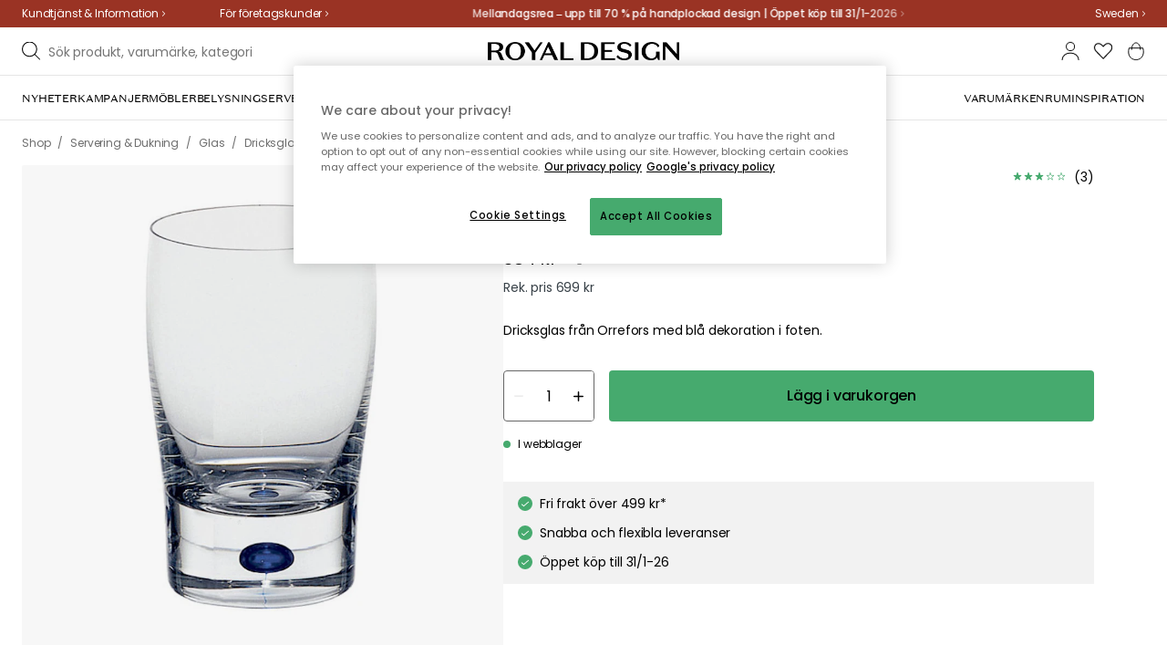

--- FILE ---
content_type: text/html; charset=utf-8
request_url: https://royaldesign.se/intermezzo-bla-tumbler?p=1704
body_size: 120346
content:
<!DOCTYPE html>
<html lang="sv">
    <head>
      <link rel="stylesheet" type="text/css" href="/assets/static/all.page.be789805.css">
    <script>
            window.featureFlags = {"f_gtm":true,"f_antiflicker":false,"f_googleoptimize":true,"f_onetrust":true,"f_trustpilot":false,"f_charpstar":false,"f_pricerunner":false,"f_walleypart":true,"f_depict":false,"f_depict_in_checkout":true,"f_flowbox":true,"f_watchlist_product":true,"f_symplify":true};
            window.dataLayer = window.dataLayer || [];
            window.dataLayer.push(window.featureFlags);
            window.dataLayer.push({ 'market': 'se' });
            </script>
        <meta charset="utf-8" />
        <meta name="viewport" content="width=device-width, initial-scale=1, shrink-to-fit=no" />
        <meta name="format-detection" content="telephone=no" />
        <link rel="manifest" href="/manifest.json" />
        <link rel="shortcut icon" href="/favicon.ico" />
        <script>
            if (!window.featureFlags || window.featureFlags.f_symplify) {
                (function (d, s, id, w) {
                    var js,
                        fjs = d.getElementsByTagName(s)[0];
                    if (d.getElementById(id)) return;
                    js = d.createElement(s);
                    js.id = id;
                    js.setAttribute('type', 'module');
                    js.src = `https://cdn-sitegainer.com/${w}/es6/index.bundle.js`;
                    fjs.parentNode.insertBefore(js, fjs);
                })(document, 'script', 'symplify-jssdk', '5620649');
            }
        </script>
        <script>
            (!window.featureFlags || window.featureFlags.f_gtm) &&
                (function () {
                    !function(){"use strict";function l(e){for(var t=e,r=0,n=document.cookie.split(";");r<n.length;r++){var o=n[r].split("=");if(o[0].trim()===t)return o[1]}}function s(e){return localStorage.getItem(e)}function u(e){return window[e]}function A(e,t){e=document.querySelector(e);return t?null==e?void 0:e.getAttribute(t):null==e?void 0:e.textContent}var e=window,t=document,r="script",n="dataLayer",currentDomain=window.location.hostname.replace('www.',''),o="https://collect."+currentDomain,a="https://load.collect."+currentDomain,i="bbnklcghjr",c="eki3cl4f=aWQ9R1RNLU5DODc0Vk0%3D&page=2",g="cookie",v="_cuids",E="",d=!1;try{var d=!!g&&(m=navigator.userAgent,!!(m=new RegExp("Version/([0-9._]+)(.*Mobile)?.*Safari.*").exec(m)))&&16.4<=parseFloat(m[1]),f="stapeUserId"===g,I=d&&!f?function(e,t,r){void 0===t&&(t="");var n={cookie:l,localStorage:s,jsVariable:u,cssSelector:A},t=Array.isArray(t)?t:[t];if(e&&n[e])for(var o=n[e],a=0,i=t;a<i.length;a++){var c=i[a],c=r?o(c,r):o(c);if(c)return c}else console.warn("invalid uid source",e)}(g,v,E):void 0;d=d&&(!!I||f)}catch(e){console.error(e)}var m=e,g=(m[n]=m[n]||[],m[n].push({"gtm.start":(new Date).getTime(),event:"gtm.js"}),t.getElementsByTagName(r)[0]),v=I?"&bi="+encodeURIComponent(I):"",E=t.createElement(r),f=(d&&(i=8<i.length?i.replace(/([a-z]{8}$)/,"kp$1"):"kp"+i),!d&&a?a:o);E.async=!0,E.src=f+"/"+i+".js?"+c+v,null!=(e=g.parentNode)&&e.insertBefore(E,g)}();
                })();
        </script>

        <script>
            (!window.featureFlags || window.featureFlags.f_onetrust) &&
                (function (c, t, d) {
                    var s = d.createElement('script');
                    s.src = c;
                    s.type = 'text/javascript';
                    s.charset = 'utf-8';
                    s.dataset.domainScript = t;
                    var head = document.getElementsByTagName('head')[0];
                    head.insertBefore(s, head.firstChild);
                })('https://cdn.cookielaw.org/scripttemplates/otSDKStub.js', '76975e33-9011-4fc8-9d63-d4facbf379ca', document);
        </script>
        <script type="text/javascript">
            function InitSymplify() {
                if (window.SYMPLIFY_LOADED) {
                    return;
                }
                window.SYMPLIFY_LOADED = true;
                if (typeof symplify !== 'undefined') {
                    window.symplify.optIn(1);
                    window.symplify.newPage();
                    window.SYMPLIFY_OPTED_IN = true;
                } else {
                    document.addEventListener('symplify-loaded', function () {
                        window.symplify.optIn(1);
                        window.symplify.newPage();
                        window.SYMPLIFY_OPTED_IN = true;
                    });
                }
            }
            function OptanonWrapper() {
                if (window.OptanonActiveGroups.includes('C0002')) {
                    InitSymplify();
                } else {
                    window.OneTrust.OnConsentChanged(() => {
                        InitSymplify();
                    });
                }
            }
        </script>

        
        
        <link
            rel="preload"
            as="font"
            crossorigin
            type="font/woff2"
            href="/assets/static/domaine-sans-text-regular.88c50b07.woff2"
        />
        <link
            rel="preload"
            as="font"
            crossorigin
            type="font/woff2"
            href="/assets/static/domaine-sans-text-medium.5fe1f47a.woff2"
        />
        <link
            rel="preload"
            as="font"
            crossorigin
            type="font/woff2"
            href="/assets/static/Poppins-Medium.78285cc3.woff2"
        />
        <link
            rel="preload"
            as="font"
            crossorigin
            type="font/woff2"
            href="/assets/static/Poppins-Regular.d0dae1e1.woff2"
        />

        
        <link rel="apple-touch-icon" sizes="180x180" href="/favicon/apple-touch-icon.png" />
        <link rel="icon" type="image/png" sizes="32x32" href="/favicon/favicon-32x32.png" />
        <link rel="icon" type="image/png" sizes="16x16" href="/favicon/favicon-16x16.png" />
        <link rel="manifest" href="/favicon/site.webmanifest" />
        <link rel="mask-icon" href="/favicon/safari-pinned-tab.svg" color="#000000" />
        <meta name="msapplication-TileColor" content="#00a300" />
        <meta name="theme-color" content="#ffffff" />

        <script>
            window.dataLayer = window.dataLayer || [];
            window.dataLayer.push({
                originalLocation:
                    document.location.protocol +
                    '//' +
                    document.location.hostname +
                    document.location.pathname +
                    document.location.search,
            });
        </script>

        <script type="text/javascript">
            window.returnadoEnv = {
                // this parameter has to be set by merchant
                merchantShopCode: '1',

                // these parameters have been set by Returnado (do not modify)
                hostPrefix: 'new-prod',
                defaultShopId: 6001,
                rootShopId: 6000,
            };
        </script>
    <link href="https://product-api.royaldesign.se" rel="preconnect" crossorigin="anonymous" /><link href="https://api-prod.royaldesign.se" rel="preconnect" crossorigin="anonymous" /><link href="https://royaldesign.cdn.prismic.io" rel="dns-prefetch" /><title data-rh="true">Intermezzo Blå Tumbler 25 cl från Orrefors | RoyalDesign.se</title><meta data-rh="true" name="description" content="Dricksglas från Orrefors med blå dekoration i foten. ✓ Trygg leverans ✓ Flexibel betalning ✓ Design till rätt pris"/><meta data-rh="true" property="og:site" content="https://royaldesign.se"/><meta data-rh="true" property="og:site_name" content="RoyalDesign.se"/><meta data-rh="true" property="og:title" content="Intermezzo Blå Tumbler 25 cl från Orrefors | RoyalDesign.se"/><meta data-rh="true" property="og:type" content="product"/><meta data-rh="true" property="og:image" content="https://media.royaldesign.se/1/orrefors-intermezzo-bla-tumbler-13"/><meta data-rh="true" property="og:image:secure_url" content="https://media.royaldesign.se/1/orrefors-intermezzo-bla-tumbler-13"/><meta data-rh="true" property="og:image:alt" content="Intermezzo Blå Tumbler"/><meta data-rh="true" property="og:description" content="Dricksglas från Orrefors med blå dekoration i foten. ✓ Trygg leverans ✓ Flexibel betalning ✓ Design till rätt pris"/><meta data-rh="true" name="twitter:card" content="product"/><meta data-rh="true" name="twitter:site" content="@RoyalDesigncom"/><meta data-rh="true" name="twitter:title" content="Intermezzo Blå Tumbler 25 cl från Orrefors | RoyalDesign.se"/><meta data-rh="true" name="twitter:image:src" content="https://media.royaldesign.se/1/orrefors-intermezzo-bla-tumbler-13"/><meta data-rh="true" name="twitter:image:alt" content="Intermezzo Blå Tumbler"/><meta data-rh="true" name="twitter:type" content="product"/><link data-rh="true" rel="canonical" href="https://royaldesign.se/intermezzo-bla-tumbler"/><script data-rh="true" type="application/ld+json">{
  "@context": "http://schema.org",
  "@type": "Organization",
  "url": "https://royaldesign.se",
  "logo": "https://cms-media.royaldesign.se/ZsRTaUaF0TcGJGQv_Royal-Design_Logo_Black_RGB.png?rect=0%2C0%2C1464%2C145",
  "contactPoint": [
    {
      "@type": "ContactPoint",
      "telephone": [],
      "contactType": "customer service"
    }
  ],
  "sameAs": [
    "http://www.facebook.com/royaldesign",
    "https://www.instagram.com/royaldesign/",
    "http://www.linkedin.com/in/royaldesign"
  ]
}</script><script data-rh="true" type="application/ld+json">{
  "@context": "https://schema.org/",
  "@type": "ProductGroup",
  "name": "Intermezzo Blå Tumbler",
  "description": "Intermezzo Blå Tumbler finns i två storlekar, 25 och 40 centiliter. Glasen passar som drinkglas eller vardagsglas. Intermezzo som lanserades 1985 är en av de första som Erika Lagerbielke designade för Orrefors. Den har blivit en populär klassiker som återfinns i många hem och är en av Orrefors bästsäljare genom tiderna.",
  "url": "https://royaldesign.se/intermezzo-bla-tumbler",
  "brand": {
    "@type": "Brand",
    "name": "Orrefors"
  },
  "category": "Servering & Dukning > Glas > Tumblerglas",
  "productGroupID": "1704",
  "variesBy": [],
  "hasVariant": [
    {
      "@type": "Product",
      "sku": "1704",
      "gtin13": "7319672574324",
      "mpn": "6257432",
      "name": "Intermezzo Blå Tumbler 25 cl",
      "productID": "7319672574324",
      "url": "https://royaldesign.se/intermezzo-bla-tumbler",
      "color": "Klar",
      "material": "Munblåst glas",
      "image": [
        "https://media.royaldesign.se/1/orrefors-intermezzo-bla-tumbler-13"
      ],
      "hasMerchantReturnPolicy": {
        "@type": "MerchantReturnPolicy"
      },
      "offers": {
        "@type": "Offer",
        "url": "https://royaldesign.se/intermezzo-bla-tumbler",
        "priceCurrency": "SEK",
        "price": 384,
        "itemCondition": "NewCondition",
        "availability": "InStock",
        "seller": {
          "@type": "Organization",
          "name": "RoyalDesign.se"
        },
        "shippingDetails": {
          "@type": "OfferShippingDetails",
          "shippingDestination": {
            "addressCountry": [
              "SE"
            ]
          }
        }
      },
      "height": {
        "@type": "QuantitativeValue",
        "unitCode": "CMT",
        "value": 11
      },
      "width": {
        "@type": "QuantitativeValue",
        "unitCode": "CMT",
        "value": 6.8
      },
      "aggregateRating": {
        "@type": "AggregateRating",
        "ratingValue": 3,
        "ratingCount": 2
      }
    }
  ]
}</script><script data-rh="true" type="application/ld+json">{
  "@context": "http://schema.org",
  "@type": "BreadcrumbList",
  "itemListElement": [
    {
      "@type": "ListItem",
      "position": 1,
      "item": {
        "@id": "https://royaldesign.se/",
        "name": "/"
      }
    },
    {
      "@type": "ListItem",
      "position": 2,
      "item": {
        "@id": "https://royaldesign.se/intermezzo-bla-tumbler",
        "name": "Intermezzo Blå Tumbler 25 cl",
        "image": "https://media.royaldesign.se/1/orrefors-intermezzo-bla-tumbler-13"
      }
    }
  ]
}</script><script>window.commitHash="6256529a";</script><script>window.appConfig={"ASPX_REDIRECTS":[{"tail":"/viewitem.aspx","paramsToKeep":["id"]},{"tail":"/viewpattern.aspx","paramsToKeep":["pat"]},{"tail":"/kontakta_oss.aspx","paramsToKeep":["topic"]},{"tail":"/search.aspx","paramsToKeep":["s"]},{"tail":"/att_dricka.aspx","paramsToKeep":["lev","sub","s"]},{"tail":"/textil.aspx","paramsToKeep":["lev","sub","s"]},{"tail":"/for_sovrummet.aspx","paramsToKeep":["sub"]}],"HTML_BASIC_404":"true","NODE_PATH":"src/","VITE_CHECKOUT_SUBSCRIBE_MAIL":"true","VITE_COLLECT_IN_STORE_ID":"a_royalstore_001","VITE_CONVERT_MM":false,"VITE_FLOWBOX_NO_FALLBACK_FEED_ID":"36JKTMF-RKKS-zXY3mV0cw","VITE_GOOGLE_MAPS_KEY":"AIzaSyC4wLDz1RliuEvkZRvL0yB07hcf2s64xwU","VITE_HIGHLIGHT_IMAGE_ENABLED":"true","VITE_IPSTACK_API_KEY":"f80d5da9a3304bef7aa01e778c2808d6","VITE_IPSTACK_DOMAIN":"https://api.ipstack.com","VITE_IS_RD":"true","VITE_PARTNO_QUERYSTRING":"p","VITE_SENTRY_CLIENT_DSN_LIVE":"https://255118437cbd4ed0927daa14808c1afc@sentry.io/1223323","VITE_SENTRY_CLIENT_DSN_NON_LIVE":"https://b45e36d762414363974540ceb72944e5@sentry.io/1206179","VITE_SENTRY_ORG":"royaldesign","VITE_SENTRY_PROJECT_LIVE":"rd-frontend-live","VITE_SENTRY_PROJECT_NON_LIVE":"rd-frontend","VITE_SENTRY_SERVER_DSN_LIVE":"https://77a80bae1dd2448f94044219efb5afa7@o141270.ingest.sentry.io/1223322","VITE_SENTRY_SERVER_DSN_NON_LIVE":"https://b14a595c8ff4464cb087aebfc42b3659@o141270.ingest.sentry.io/779546","VITE_TESTFREAKS_ENABLED":true,"VITE_TRUSTPILOT_TEMPLATE_ID":"5419b732fbfb950b10de65e5","VITE_USE_PRISMIC_SCALING":"true","CHECKOUT_RECOMMENDATIONS_ENABLED":true,"CHECKOUT_RECOMMENDATIONS_SHOW_WHEN_EMPTY":true,"ALGOLIA_RECOMMENDATIONS":{"maxItems":6},"GENERATE_SOURCEMAP":"true","SITEMAP_STORAGE":"https://royalapistorageprod.blob.core.windows.net/sitemaps/","VITE_ADYEN_DROPIN_ENVIRONMENT":"live","VITE_ALGOLIA_API_KEY":"29de5c584ede46149519b9b752525903","VITE_ALGOLIA_APPLICATION_ID":"PLTTYANX1V","VITE_ALGOLIA_ENV":"prod","VITE_CMS_ASSET_SOURCE":"https://royaldesign.cdn.prismic.io/royaldesign/","VITE_CMS_IMAGE_SOURCE":"https://images.prismic.io/royaldesign/","VITE_GLOBAL_DOMAIN":"https://royaldesign.com","VITE_DATADOG_RUM_CLIENT_TOKEN":"pub1848819404deeb55bd3cb021cbbf9af4","VITE_DATADOG_RUM_APPLICATION_ID":"048970d7-216d-4460-8256-dd381f3b3a0a","VITE_DATADOG_RUM_SITE":"us3.datadoghq.com","VITE_DATADOG_RUM_SERVICE":"royal-web","VITE_GOOGLE_TAG_MANAGER_ID":"GTM-NC874VM","VITE_SYMPLIFY_WEBSITE_ID":"5620649","VITE_MARKET_INSIGHTS_KEY":"23876d28-d222-40c7-9bd4-b74d2e523c8c","VITE_PRODUCT_IMAGE_API_SOURCE":"https://api-prod.royaldesign.se/api/products/image/","VITE_RETURNADO_HOST_PREFIX":"new-prod","VITE_ROYAL_API_CDN_URL":"https://product-api.royaldesign.se/","VITE_ROYAL_API_URL":"https://api-prod.royaldesign.se/api/","VITE_ROYAL_ENV":"prod","VITE_CHECKOUT_API_URL":"https://checkout-api.royaldesign.se","energyInfoEnabled":true,"MARKET_ID":"1","PRISMIC_API_URL":"https://royaldesign.cdn.prismic.io/api/v2","VITE_CHECKOUT_SUBSCRIBE_MAIL_DEFAULT_CHECKED":"true","VITE_CHECKOUT_SUBSCRIBE_SMS_DEFAULT_CHECKED":"true","VITE_CMS_IMAGE_CDN":"https://cms-media.royaldesign.se/","VITE_COLLECTOR_API_URL":"https://checkout.collector.se/","VITE_COLLECTOR_LOCALE":"se-SE","VITE_COLLECTOR_PARTIAL_PAYMENT_LIMIT":"1000","VITE_COLLECTOR_STORE_ID":"4004","VITE_DEFAULT_CURRENCY":"SEK","VITE_DELIVERY_COUNTRIES":[{"c":"SE","n":"Sverige"}],"VITE_DIXA_TOKEN":"c7f3a2a881974886be97eaa32a393e63","VITE_HTML_LANG":"sv","VITE_KLARNA_LOCALE":"sv_se","VITE_LOCALE":"sv-SE","VITE_MARKET":"se","VITE_CHANNEL":"rd-se","VITE_MY_PAGES_MODE":"enabled","VITE_ONETRUST_DOMAIN_TOKEN":"76975e33-9011-4fc8-9d63-d4facbf379ca","VITE_ORGANIZATION":"RoyalDesign.se","VITE_PRICE_HISTORY_CONSUMER_INFO_APPLICABLE":"true","VITE_PRICE_INCL_VAT":"true","VITE_PRICERUNNER_STORE_ID":"9453","VITE_PRIMARY_PAYMENT_TYPE_B2B":"collector","VITE_PRIMARY_PAYMENT_TYPE":"collector","VITE_PRISMIC_LANG":"sv-se","VITE_PRODUCT_IMAGE_API_CDN":"https://media.royaldesign.se/","VITE_PRODUCT_IMAGE_FALLBACK_CDN":"https://media-fallback.royaldesign.se/","VITE_PRODUCT_IMAGE_SOURCE":"https://royaldesign.cdn.storm.io/","VITE_RETAIN_ENABLED":"true","VITE_RETAIN_IFRAME_BALANCE":"https://cardbalance.retain24.com/RoyalDesign/?l=sv","VITE_RETAIN_IFRAME_BUY":"https://presentkort.retain24.com/RoyalDesign/start.do","VITE_RETURNADO_MERCHANT_SHOP_CODE":1,"VITE_ROYAL_API_KEY":"0177a549-ebd7-43ce-9139-570b80ad54fb","VITE_SHOW_PREFIX_FOR_ORIGINAL_PRICE":"true","VITE_SMS_MARKETING_ENABLED":"true","VITE_STORE_STOCK_ENABLED":"true","VITE_STORES_ENABLED":"true","VITE_STORES_SUPPORTING_RESERVATIONS":"[\"BUTABY\", \"BUKUNGSG27\", \"BUKUNGENSK\", \"BUUMEA\"]","VITE_TRUSTPILOT_LINK":"https://se.trustpilot.com/","VITE_TRUSTPILOT_UNIT_ID":"4a627e5c0000640005045c0d","VITE_URL":"https://royaldesign.se","VITE_USE_OUTLET_BADGE":"true","VITE_ALGOLIA_PRODUCTS_INDEX":"prod_products_se","routes":{"prismicTypes":{"home":{"url":"/"},"list_page":{},"category":{},"brand":{"prefix":"varumarken"},"brand_sub":{"prefix":"varumarken"},"awards":{"prefix":"tavla"},"room":{"prefix":"rum"},"designer":{"prefix":"designers"},"info_page":{},"info_subpage":{"prefix":"information"},"newsletter":{},"furniture_care_page":{},"furniture_care_subject":{"prefix":"mobelvard"},"gift_card_page":{},"gift_card_subpage":{"prefix":"presentkort"},"store":{"prefix":"butiker"},"about_page":{},"about_subpage":{"prefix":"om-oss"},"service_page":{},"service_subject":{"prefix":"kundtjanst"},"campaign":{"prefix":"kampanjer"},"news":{"prefix":"nyheter"},"inspiration":{"url":"/inspiration"},"inspiration_category":{"prefix":"","idMap":{"WzJvLSoAAF-NKBmm":"/inspiration/topplistor","Wyo5_yAAAB8Aub5o":"/inspiration/utomhus","Wnr5Nx4AAJ5fpsRn":"/inspiration/guider","Wnr5GB4AAJ5fpsPV":"/inspiration/presenttips","Ws987ioAAFcvhhbG":"/inspiration/inredning","W8XV3hIAACsAfv76":"/inspiration/nyheter","XC8L4hIAACUAP3pV":"/inspiration/trender","XaST6xAAACgAuwsP":"/inspiration/insta","Xs4QdREAACUAapKz":"/inspiration/insta","Z8_uHBIAACgA59-M":"/inspiration/monthly-selection","ZTticxEAACoATC4e":"/inspiration/julinspiration","YzvvIhEAACgATgcw":"/inspiration/event"}},"inspiration_tag":{"prefix":"inspiration/taggar"},"inspiration_page":{"parent":{"type":"inspiration_category","field":"inspirationCategory"},"defaultPrefix":"/inspiration"},"inspiration_campaign":{"parent":{"type":"inspiration_category","field":"inspirationCategory"},"defaultPrefix":"/inspiration"},"serie":{"prefix":"serier"},"my_page":{},"my_page_subpage":{"prefix":"mina-sidor"},"season":{"prefix":"sasong"},"order_info":{}},"stormTypes":{"product":{},"designer":{"prefix":"designers"},"series":{"prefix":"serier"}},"misc":{"search":"search"}},"translations":{"acceptera_villkoren_46d8323e":{"message":"Acceptera villkoren"},"acceptera_villkoren_for_kop_och_leverans_for_att_f_ae543c8c":{"message":"Acceptera villkoren för köp och leverans för att fortsätta."},"address_e7cb7f63":{"message":"Address"},"alder_7b8cb25e":{"message":"Ålder"},"alla_54203c46":{"message":"Alla"},"alla_butiker_b2150aea":{"message":"Alla butiker"},"alla_kampanjer_fdc4da28":{"message":"Alla kampanjer"},"alla_rum_c7f8169e":{"message":"Alla rum"},"alla_varumarken_f931bc6d":{"message":"Alla varumärken"},"allt_fran_brand_388d5517":{"message":"Allt från { brand }"},"allt_inom_parentname_28a7d4a5":{"message":"Allt inom { parentName }"},"amne_c08b5fd4":{"message":"amne"},"amountleft_kvar_till_fri_frakt_c13b08f6":{"message":"{ amountLeft } kvar till fri frakt"},"andra_e_postadress_bef57d4c":{"message":"Ändra e-postadress"},"andra_losenord_74addbc9":{"message":"Ändra lösenord"},"andra_namn_och_telefonnummer_f9afe92d":{"message":"Ändra namn och telefonnummer"},"andra_prenumerationer_b879fb83":{"message":"Ändra prenumerationer"},"ange_dina_presentkortdetaljer_for_att_tillampa_dem_85d29994":{"message":"Ange dina presentkortdetaljer för att tillämpa dem på din order."},"ange_ditt_postnummer_cb1dac3e":{"message":"Ange ditt postnummer"},"ange_en_rabattkod_for_att_anvanda_den_pa_din_order_4fcc6d72":{"message":"Ange en rabattkod för att använda den på din order. Validering sker automatiskt."},"ange_kortnummer_32713d58":{"message":"Ange kortnummer"},"ange_pinkod_dc0ed12d":{"message":"Ange pinkod"},"ange_rabattkod_fa2f75f7":{"message":"Ange rabattkod"},"antal_17a63790":{"message":"Antal"},"antal_6a9904af":{"message":"Antal:"},"antal_i_forpackningen_529be62f":{"message":"Antal i förpackningen"},"antal_sittplatser_b0b9397d":{"message":"Antal sittplatser"},"anvand_998b0b3e":{"message":"Använd"},"anvander_a252d035":{"message":"Använder..."},"artikelnummer_fab6fdd3":{"message":"Artikelnummer"},"artiklar_5a3390b1":{"message":"Artiklar:"},"aterstall_losenord_bc7a25":{"message":"Återställ lösenord"},"att_betala_7abcbad0":{"message":"Att betala"},"avbryt_f7ca4705":{"message":"Avbryt"},"avgifter_23d90aeb":{"message":"Avgifter"},"avklarade_ordrar_9bbeed42":{"message":"Avklarade ordrar"},"avtagbar_kladsel_12a78032":{"message":"Avtagbar klädsel"},"avvikelser_3f8006b0":{"message":"Avvikelser"},"bastsaljare_a3426a28":{"message":"Bästsäljare"},"begart_requested_8423206":{"message":"Begärt: { requested }"},"bekrafta_140786d3":{"message":"Bekräfta"},"beratta_garna_for_oss_hur_nojd_du_ar_med_kopupplev_1a5e21f6":{"message":"Berätta gärna för oss hur nöjd du är med köpupplevelsen."},"beskrivning_a81f529f":{"message":"Beskrivning"},"bestalld_den_dbb43386":{"message":"Beställd den:"},"bestallningsdatum_eb1f5651":{"message":"Beställningsdatum:"},"betala_6764cf6c":{"message":"Betala"},"betala_med_ditt_paypal_konto_3ef9cd71":{"message":"Betala med ditt PayPal-konto"},"betala_med_faktura_eller_betalkort_8e120d02":{"message":"Betala med faktura eller betalkort"},"betalsatt_63099f88":{"message":"Betalsätt"},"betyg_92ce8b90":{"message":"Betyg"},"betyg_recensioner_caf6ea83":{"message":"Betyg & Recensioner"},"betygsoversikt_907d0521":{"message":"Betygsöversikt"},"bevaka_produkt_d8a2aca":{"message":"Bevaka produkt"},"bifogad_bild_8d060b28":{"message":"Bifogad bild"},"bladdra_ner_6cac509b":{"message":"Bläddra ner"},"bladdra_upp_a5649b32":{"message":"Bläddra upp"},"bolagsnamn_fb51e196":{"message":"Bolagsnamn"},"brand_kop_design_online_site_8fa69a0b":{"message":"{ brand } - Köp design online | { site }"},"brand_site_5384fae2":{"message":"{ brand } | { site }"},"bredd_24811057":{"message":"Bredd"},"butik_81a38275":{"message":"Butik"},"butiker_98505b97":{"message":"Butiker"},"checkbox_a19e5524":{"message":"Checkbox"},"count_plural_0_1_st_visas_other_st_visas_e06397d4":{"message":"{ count, plural,\n     =0 {}\n     =1 {(#st visas)}\n  other {(#st visas)}\n}"},"count_produkter_ffc29488":{"message":"{ count } produkter"},"country_764be018":{"message":"country"},"cvc_cvv_befe53b4":{"message":"CVC / CVV"},"dagar_a28ba7f8":{"message":"dagar"},"danska_2c56d9a5":{"message":"danska"},"datum_de8c4f75":{"message":"Datum"},"delvis_levererad_ffb9e539":{"message":"Delvis levererad"},"designer_c458392":{"message":"Designer"},"det_har_faltet_ar_obligatoriskt_b417b00d":{"message":"Det här fältet är obligatoriskt"},"det_har_faltet_kan_inte_innehalla_enbart_siffror_v_2e19803d":{"message":"Det här fältet kan inte innehålla enbart siffror. Var god ange gatunamn och husnummer på samma rad."},"det_har_postnumret_kan_inte_anvandas_for_leverans_cdae0f06":{"message":"Det här postnumret kan inte användas för leverans."},"deutschland_73040b69":{"message":"Deutschland"},"diameter_cbc3029b":{"message":"Diameter"},"digital_leverans_c213331":{"message":"Digital leverans."},"dimbar_ljuskalla_4251017b":{"message":"Dimbar ljuskälla"},"dimmer_5bada96":{"message":"Dimmer"},"din_betalning_bearbetas_a143a355":{"message":"Din betalning bearbetas"},"din_e_postadress_2bec4784":{"message":"Din e-postadress"},"din_nuvarande_varukorg_7c965920":{"message":"Din nuvarande varukorg"},"din_varukorg_ar_tom_1717119f":{"message":"Din varukorg är tom."},"din_varukorg_behover_na_ett_totalt_varde_pa_minimu_3a0db81f":{"message":"Din varukorg behöver nå ett totalt värde på { minimumOrderValue } { currency } för att kunna checkas ut."},"din_varukorg_gar_inte_langre_att_kopa_detta_kan_be_cac56542":{"message":"Din varukorg går inte längre att köpa. Detta kan bero på att den är för gammal eller att du har avbrutit ett kortköp."},"dina_uppgifter_a7c613e6":{"message":"Dina uppgifter"},"ditt_kop_har_genomforts_e31d6782":{"message":"Ditt köp har genomförts"},"ditt_meddelande_6a1eac78":{"message":"Ditt meddelande"},"ditt_ordernummer_ar_b36aa445":{"message":"Ditt ordernummer är:"},"ditt_ordernummer_ar_orderid_54cabb4e":{"message":"Ditt ordernummer är { orderId }."},"ditt_postnummer_e9af3815":{"message":"Ditt postnummer"},"ditt_telefonnummer_b22c0461":{"message":"Ditt telefonnummer"},"div_sokresultat_for_div_text_term_text_39ff59a6":{"message":"<div>Sökresultat för</div> <Text>{ term }</Text>"},"djup_96c3392c":{"message":"Djup"},"dokument_8bdf55d2":{"message":"Dokument"},"dolj_4a828da":{"message":"Dölj"},"dolj_recensioner_7d45f198":{"message":"Dölj recensioner"},"du_behover_fylla_i_en_korrekt_mailadress_2d0f2943":{"message":"Du behöver fylla i en korrekt mailadress"},"du_behover_fylla_i_ett_amne_fd86b872":{"message":"Du behöver fylla i ett ämne"},"du_behover_fylla_i_ett_namn_ca879d02":{"message":"Du behöver fylla i ett namn"},"du_behover_fylla_i_ett_ordernummer_fe0ab225":{"message":"Du behöver fylla i ett ordernummer"},"du_behover_skriva_ett_meddelande_40fe711f":{"message":"Du behöver skriva ett meddelande"},"du_handlar_fran_ett_land_dit_vi_inte_skickar_fran__c88b76c7":{"message":"Du handlar från ett land dit vi inte skickar från denna sajt."},"du_har_inga_favoriter_an_klicka_pa_hjartat_vid_en__9e28f4e0":{"message":"Du har inga favoriter än. Klicka på hjärtat vid en produkt om du vill spara den som favorit."},"du_har_inga_produkter_i_varukorgen_8bfb9b29":{"message":"Du har inga produkter i varukorgen."},"du_har_inte_valt_att_soka_efter_nagonting_sa_lange_1602bd2e":{"message":"Du har inte valt att söka efter någonting, så länge kan vi tipsa om det här:"},"du_har_visat_hitsloaded_av_hits_type_5ece9e38":{"message":"Du har visat { hitsLoaded } av { hits } { type }"},"du_kommer_att_omdirigeras_7a4fd57":{"message":"Du kommer att omdirigeras…"},"du_kommer_fa_ett_mail_till_dig_sa_snart_som_varan__2017e944":{"message":"Du kommer få ett mail till dig så snart som varan är åter i lager."},"e_postadress_929cbf45":{"message":"E-postadress"},"efternamn_ee49981c":{"message":"Efternamn"},"ej_i_lager_6e1ca641":{"message":"Ej i lager"},"ej_skickad_336651a4":{"message":"Ej skickad"},"emailadress_6511625c":{"message":"Emailadress"},"en_e01a5ccd":{"message":"en"},"energimarkning_bd2fccc1":{"message":"Energimärkning"},"engelska_bfebc35e":{"message":"engelska"},"epost_290b15e8":{"message":"Epost"},"epost_adressens_format_ar_ogiltigt_e3990527":{"message":"Epost-adressens format är ogiltigt"},"epost_adresserna_stammer_inte_overens_49fc96ee":{"message":"Epost-adresserna stämmer inte överens"},"erbjudande_da7ec4a9":{"message":"Erbjudande"},"error_afac7133":{"message":"Error:"},"ett_bekraftelsemail_kommer_skickas_till_email_3da28b68":{"message":"Ett bekräftelsemail kommer skickas till { email }"},"ett_fel_har_intraffat_forsok_igen_senare_bb388de9":{"message":"Ett fel har inträffat försök igen senare"},"exkl_moms_96f7bd0c":{"message":"Exkl. moms"},"extraextralarge_cd52d35d":{"message":"ExtraExtraLarge"},"extralarge_f65289ad":{"message":"ExtraLarge"},"farg_1bf3d42d":{"message":"Färg"},"favorit_fdd24173":{"message":"Favorit"},"favoriter_32169249":{"message":"favoriter"},"favoriter_b0e710ea":{"message":"Favoriter"},"fel_3a9fb70c":{"message":"Fel:"},"fel_97ac6e6d":{"message":"Fel"},"fick_du_svar_pa_din_fraga_1afacea4":{"message":"Fick du svar på din fråga?"},"fil_3546781":{"message":"fil"},"filter_e3398407":{"message":"Filter"},"finska_51ee336f":{"message":"finska"},"fler_betalmetoder_c1c3c455":{"message":"Fler betalmetoder"},"fler_varianter_cccc7c9b":{"message":"Fler varianter"},"folj_oss_49fead22":{"message":"Följ oss"},"forbereder_betalningsalternativ_2a9c4a9d":{"message":"Förbereder betalningsalternativ..."},"forbereder_fraktalternativ_275b6ef9":{"message":"Förbereder fraktalternativ..."},"foregaende_cdf9c2ce":{"message":"Föregående"},"foretag_2f669648":{"message":"Företag"},"forfallodatum_7fecfa1b":{"message":"Förfallodatum"},"form_1646c952":{"message":"Form"},"fornamn_37e3877a":{"message":"Förnamn"},"forsok_igen_1dc0d77":{"message":"Försök igen"},"fortsatt_handla_c8f92ae1":{"message":"Fortsätt handla"},"fortsatt_till_kassan_add80553":{"message":"Fortsätt till kassan"},"foto_ae120ff8":{"message":"Foto"},"frakt_4c2712e0":{"message":"Frakt"},"fraktklass_58dc99ae":{"message":"Fraktklass"},"fri_frakt_523e7a40":{"message":"Fri frakt"},"frystalig_3b1d3127":{"message":"Frystålig"},"fyll_i_din_emailadress_45a4ed4":{"message":"Fyll i din emailadress"},"fyll_i_din_leveransinformation_innan_du_fortsatter_643b71fd":{"message":"Fyll i din leveransinformation innan du fortsätter till betalning."},"fyll_i_rabattkod_149c3ada":{"message":"Fyll i rabattkod"},"ga_till_betalning_ff0e9b26":{"message":"Gå till betalning"},"ga_till_bild_index_705cc813":{"message":"Gå till bild { index }"},"ga_till_kassan_d8de10fc":{"message":"Gå till kassan"},"gammalt_losenord_eae7935e":{"message":"Gammalt Lösenord"},"gatunamn_och_nummer_fd6e55e3":{"message":"Gatunamn och nummer"},"ge_oss_1_stjarna_i_betyg_393e4da1":{"message":"Ge oss 1 stjärna i betyg."},"ge_oss_number_stjarnor_i_betyg_1fb5aedd":{"message":"Ge oss { number } stjärnor i betyg."},"genom_att_bevaka_en_slutsald_produkt_kommer_du_bli_1196c4b4":{"message":"Genom att bevaka en slutsåld produkt kommer du bli meddelad via epost så snart produkten finns åter i lager."},"genom_att_bevaka_produkten_godkanner_du_royaldesig_81e83212":{"message":"Genom att bevaka produkten godkänner du RoyalDesign.se''s villkor och policies."},"genom_att_reservera_produkten_godkanner_du_royalde_44c6a7fb":{"message":"Genom att reservera produkten godkänner du RoyalDesign.se''s villkor och policies"},"glomt_losenord_6a86acd1":{"message":"Glömt lösenord?"},"gor_val_och_lagg_i_varukorg_b86216f2":{"message":"Gör val och lägg i varukorg"},"handdisk_rekommenderas_f35fd609":{"message":"Handdisk rekommenderas"},"har_du_en_rabattkod_957ce9ca":{"message":"Har du en rabattkod?"},"har_du_ett_presentkort_c863dc36":{"message":"Har du ett presentkort?"},"har_du_nagra_fragor_kring_ditt_kop_d9b55785":{"message":"Har du några frågor kring ditt köp?"},"hej_67fae55":{"message":"Hej!"},"hej_firstname_lastname_2d076abc":{"message":"Hej { firstName } { lastName }"},"hejsan_4c8ad864":{"message":"Hejsan"},"hojd_ff9c1de3":{"message":"Höjd"},"hollandska_74570b67":{"message":"holländska"},"hoppsan_nagot_gick_visst_fel_bestallningsnumret_oc_6350cf75":{"message":"Hoppsan! Något gick visst fel. Beställningsnumret och e-postadressen kan inte matchats mot ordrar. Kontakta kundtjänst för mer information"},"hoppsan_nagot_gick_visst_fel_vi_ber_om_ursakt_for__7c35b642":{"message":"Hoppsan! Något gick visst fel, vi ber om ursäkt för det. Om problemet kvarstår kontakta kundtjänst för mer information"},"i_lager_leverans_innan_jul_f6951782":{"message":"I lager, leverans innan jul!"},"i_webblager_4056b953":{"message":"I webblager"},"i_webblager_endast_quantity_st_kvar_95f0cdaf":{"message":"I webblager - endast { quantity } st kvar"},"i_webblager_endast_quantityinstock_st_kvar_dcc41da1":{"message":"I webblager – endast { quantityInStock } st kvar"},"importtullar_och_andra_skatter_ingar_inte_b1451d5":{"message":"* Importtullar och andra skatter ingår inte."},"info_8f47054a":{"message":"Info"},"inga_produkter_hittades_d24a8606":{"message":"Inga produkter hittades"},"inga_traffar_bland_populara_sokningar_b9e9192a":{"message":"Inga träffar bland populära sökningar"},"inga_traffar_e84fc67f":{"message":"Inga träffar"},"ingen_fraktwidget_tillganglig_57c98109":{"message":"Ingen fraktwidget tillgänglig"},"ingen_order_hittad_fe179534":{"message":"Ingen order hittad"},"ingen_walley_widget_tillganglig_70ccc9c4":{"message":"Ingen Walley‑widget tillgänglig"},"inkl_moms_1c4c65a9":{"message":"inkl. moms"},"inspiration_d3644cb1":{"message":"Inspiration"},"ja_62b97931":{"message":"Ja"},"ja_jag_vill_garna_fa_nyhetsbrev_exklusiva_erbjudan_2fe3858a":{"message":"Ja - jag vill gärna få nyhetsbrev, exklusiva erbjudanden, förtur till rabatter och inspiration i inkorgen."},"ja_kontakta_oss_4cb7d4e5":{"message":"Ja, kontakta oss"},"ja_shoppa_vidare_dd84f6b8":{"message":"Ja, shoppa vidare"},"ja_skicka_anda_d24ee38a":{"message":"Ja, skicka ändå!"},"ja_skicka_garna_information_om_butiksevenemang_rab_1077c45a":{"message":"Ja - skicka gärna information om butiksevenemang, rabatter och erbjudanden per SMS."},"jag_godkanner_villkoren_4d3af005":{"message":"Jag godkänner villkoren"},"japanska_d1d9fd73":{"message":"japanska"},"kampanj_28617764":{"message":"Kampanj"},"kapacitet_ac91b8f0":{"message":"Kapacitet"},"karta_48fcd97c":{"message":"Karta"},"kassa_67f258c":{"message":"Kassa"},"kassan_128f141f":{"message":"Kassan"},"kassan_ar_for_narvarande_otillganglig_vanligen_for_a8f1d3e3":{"message":"Kassan är för närvarande otillgänglig. Vänligen försök igen senare."},"kassareferens_d753802c":{"message":"Kassareferens:"},"kategori_77fb4fd9":{"message":"Kategori"},"kategorier_f9830a18":{"message":"Kategorier"},"kelvin_2167bdf5":{"message":"Kelvin"},"kladsel_e2477d71":{"message":"Klädsel"},"klicka_pa_ar_symbolen_och_provmoblera_hemma_b40d838b":{"message":"Klicka på AR-symbolen och provmöblera hemma!"},"kod_dbb600f":{"message":"Kod:"},"koden_ar_ej_giltig_49dcd1bb":{"message":"Koden är ej giltig"},"kom_ihag_att_komplettera_med_ed1c11f0":{"message":"Kom ihåg att komplettera med"},"kombinationen_erbjuds_ej_d5cf939d":{"message":"Kombinationen erbjuds ej"},"kombinera_med_e5dfc14e":{"message":"Kombinera med"},"kontakta_a2ea73ff":{"message":"Kontakta"},"kontakta_butiken_670594d4":{"message":"Kontakta butiken"},"kontakta_butiken_for_mer_information_a11ecfd1":{"message":"Kontakta butiken för mer information"},"kop_productname_fran_brand_alltid_till_ratt_pris_8fa9a672":{"message":"Köp { productName } från { brand } - alltid till rätt pris!"},"koreanska_26e2cf67":{"message":"koreanska"},"kortnummer_34ab7e89":{"message":"Kortnummer"},"kunde_inte_ladda_rekommendationer_just_nu_afdf8a71":{"message":"Kunde inte ladda rekommendationer just nu."},"ladda_ned_name_d63f73a4":{"message":"Ladda ned { name }"},"laddar_betalningsformular_321e5322":{"message":"Laddar betalningsformulär..."},"laddar_f6cfaeb":{"message":"Laddar..."},"laddar_forhandsvisning_6a7c31a9":{"message":"Laddar förhandsvisning"},"laddar_kassan_7ecb4615":{"message":"Laddar kassan…"},"laddar_walley_bekraftelse_e5c27668":{"message":"Laddar Walley-bekräftelse..."},"lagerstatus_i_butik_e4eefb48":{"message":"Lagerstatus i butik"},"lagerstatus_okand_82581bca":{"message":"Lagerstatus okänd"},"lagg_i_varukorgen_e0e010be":{"message":"Lägg i varukorgen"},"lagg_till_cc7ba13d":{"message":"Lägg till"},"lagg_till_i_favoriter_1136ce6c":{"message":"Lägg till i favoriter"},"lagsta_forsaljningspris_for_denna_produkt_de_senas_d6e1d96":{"message":"Lägsta försäljningspris för denna produkt de senaste 30 dagarna innan kampanjen började är { price } kr"},"lagsta_forsaljningspris_for_denna_produkt_de_senas_de5909f0":{"message":"Lägsta försäljningspris för denna produkt de senaste 30 dagarna är { price } kr"},"lamna_ett_omdome_b60b411c":{"message":"Lämna ett omdöme"},"lamplig_for_gashall_26a98100":{"message":"Lämplig för gashäll"},"lamplig_for_induktionshall_89f8b22b":{"message":"Lämplig för induktionshäll"},"landsnummer_saknas_t_ex_countrycode_1b125a31":{"message":"Landsnummer saknas (t.ex. { countryCode })"},"landsnummer_saknas_t_ex_countrycode_och_numret_ar__a3a67f7a":{"message":"Landsnummer saknas (t.ex. { countryCode }) och numret är för kort"},"langd_24e2ac6c":{"message":"Längd"},"large_9c5e80e7":{"message":"Large"},"las_alla_number_recensioner_e62370c9":{"message":"Läs alla { number } recensioner"},"las_artikeln_4a45ce53":{"message":"Läs artikeln"},"las_mer_4ee45239":{"message":"Läs mer"},"las_mer_om_produkten_har_1a4e3311":{"message":"Läs mer om produkten här"},"las_vidare_91907b92":{"message":"Läs vidare"},"lev_artikelnummer_76e24077":{"message":"Lev. artikelnummer"},"leveransadress_27358b45":{"message":"Leveransadress"},"leveransinformation_ab7c1ab0":{"message":"Leveransinformation:"},"leveransland_ea24acbc":{"message":"Leveransland"},"leveranssatt_a83ad8a1":{"message":"Leveranssätt"},"leveranstid_weeks_veckor_e48a20ba":{"message":"Leveranstid: { weeks } veckor"},"levereras_monterad_4ac0884f":{"message":"Levereras monterad"},"ljuskalla_ingar_d37358bc":{"message":"Ljuskälla ingår"},"logga_in_bb7cd5d0":{"message":"Logga in"},"logga_ut_a06971f7":{"message":"Logga ut"},"losenord_49ed0dfd":{"message":"Lösenord"},"losenorden_stammer_inte_overens_78a28b14":{"message":"Lösenorden stämmer inte överens"},"losenordet_maste_vara_langre_an_6_tecken_fa3d6aa1":{"message":"Lösenordet måste vara längre än 6 tecken"},"lumen_f1bb1f68":{"message":"Lumen"},"manual_lang_d7c81269":{"message":"Manual ({ lang })"},"material_c35b285c":{"message":"Material"},"matt_1fd4df43":{"message":"Mått"},"max_watt_399ee0d6":{"message":"Max watt"},"medium_5a8e9ead":{"message":"Medium"},"meny_307d42a5":{"message":"Meny"},"mer_fran_serien_seriename_d2375d36":{"message":"Mer från Serien { serieName }"},"mer_inspiration_59222aee":{"message":"Mer inspiration"},"mest_nedsatt_d0bfefd0":{"message":"Mest nedsatt"},"min_e10fe94c":{"message":"min"},"mina_sidor_55d215a3":{"message":"Mina Sidor"},"minska_antal_e51930e0":{"message":"Minska antal"},"mobiltelefonnummer_med_landskod_7920dd15":{"message":"Mobiltelefonnummer (med landskod)"},"momsregistreringsnummer_61fa044e":{"message":"Momsregistreringsnummer"},"nagot_gick_fel_367fdbc8":{"message":"Något gick fel"},"nagot_gick_fel_forsok_igen_f9063713":{"message":"Något gick fel, försök igen"},"nagot_gick_fel_nar_betalningen_skulle_slutforas_750a0c02":{"message":"Något gick fel när betalningen skulle slutföras."},"nagot_gick_fel_nar_betalningsdetaljer_skulle_skick_715832df":{"message":"Något gick fel när betalningsdetaljer skulle skickas."},"nagra_artiklar_saknas_resterande_kommer_laggas_i_v_19dd85b7":{"message":"Några artiklar saknas, resterande kommer läggas i varukorgen."},"name_shoppa_online_site_76506cf8":{"message":"{ name } - Shoppa online | { site }"},"namn_8d3f9393":{"message":"Namn"},"nasta_5b597a32":{"message":"Nästa"},"nederland_e4bcefba":{"message":"Nederland"},"nej_70dc9ae0":{"message":"Nej"},"nej_bifoga_en_bild_e8db1226":{"message":"Nej, bifoga en bild"},"nej_fortsatt_handla_f3787b05":{"message":"Nej, fortsätt handla"},"nej_kontakta_oss_d78f6773":{"message":"Nej, kontakta oss"},"norska_2832ac85":{"message":"norska"},"ny_email_address_4b942d89":{"message":"Ny Email Address"},"nyhet_3a04c821":{"message":"Nyhet"},"nyhetsbrev_44f3d0f0":{"message":"Nyhetsbrev"},"nyhetsbrev_bild_eb04d414":{"message":"Nyhetsbrev bild"},"nytt_antal_corrected_4c577b7b":{"message":"Nytt antal: { corrected }"},"nytt_losenord_49fae5b3":{"message":"Nytt lösenord"},"ogiltig_e_postadress_bfa611b":{"message":"Ogiltig e-postadress"},"ogiltigt_forfallodatum_e9440d41":{"message":"Ogiltigt förfallodatum"},"ogiltigt_kortnummer_dd7ad231":{"message":"Ogiltigt kortnummer"},"ogiltigt_postnummer_ce9ea8b0":{"message":"Ogiltigt postnummer"},"oj_nagot_gick_fel_med_betalningen_forsok_garna_ige_b1e18e06":{"message":"Oj! Något gick fel med betalningen. Försök gärna igen."},"ok_c47544a2":{"message":"OK"},"oka_antal_93317969":{"message":"Öka antal"},"okej_f7a03f31":{"message":"Okej"},"om_varumarket_fe6e7edc":{"message":"Om varumärket"},"oppet_idag_20d0fd03":{"message":"Öppet idag:"},"oppet_imorgon_e0930ff1":{"message":"Öppet imorgon:"},"oppettider_ef95c4e2":{"message":"Öppettider"},"oppna_filter_e7a00898":{"message":"Öppna filter"},"oppna_i_google_maps_ac5f58d1":{"message":"Öppna i google maps"},"order_pa_vag_2c04424c":{"message":"Order på väg"},"orderbekraftelse_50236f31":{"message":"Orderbekräftelse"},"orderdetaljer_6715051e":{"message":"Orderdetaljer"},"ordern_har_inte_slutforts_98339e40":{"message":"Ordern har inte slutförts"},"ordernummer_bae2c8f9":{"message":"Ordernummer"},"ordernummer_frivilligt_1eabfa27":{"message":"Ordernummer (frivilligt)"},"otillrackligt_lager_91092d3e":{"message":"Otillräckligt lager"},"outlet_fdd87c1":{"message":"Outlet"},"ovrigt_6382452f":{"message":"Övrigt"},"personlig_varukod_for_tulldeklarering_ea7c844":{"message":"Personlig varukod för tulldeklarering"},"personlig_varukod_for_tullklarering_maste_borja_me_417d10db":{"message":"Personlig varukod för tullklarering måste börja med ett \"P\" följt av 12 siffror"},"popularitet_d94af331":{"message":"Popularitet"},"populart_just_nu_c5be963":{"message":"Populärt just nu"},"postnr_52780e23":{"message":"Postnr"},"powered_by_99b01537":{"message":"Powered by: "},"preliminar_moms_exakt_moms_kommer_raknas_ut_nar_du_5ef59e6":{"message":"Preliminär moms (Exakt moms kommer räknas ut när du valt destinationsland i kassan)"},"prenumerationer_994cd081":{"message":"Prenumerationer"},"presentkort_7f55f5fa":{"message":"Presentkort"},"presentkort_aktiverat_dff4c768":{"message":"Presentkort aktiverat"},"presentkort_ar_ej_giltigt_ce471047":{"message":"Presentkort är ej giltigt"},"presentkort_d41c2d2e":{"message":"Presentkort: "},"presentkortet_ar_ogiltigt_cdcb8b9c":{"message":"Presentkortet är ogiltigt."},"pris_24f307cb":{"message":"Pris"},"pris_fallande_87360007":{"message":"Pris fallande"},"pris_stigande_a1962c83":{"message":"Pris stigande"},"prishistorik_30_dagar_c9901c91":{"message":"Prishistorik 30 dagar"},"privat_98d3877f":{"message":"Privat"},"productname_fran_brand_site_25515d13":{"message":"{ productName } från { brand } | { site }"},"productname_site_19a29236":{"message":"{ productName } | { site }"},"produkt_f1169e47":{"message":"Produkt"},"produktblad_lang_b3df3272":{"message":"Produktblad ({ lang })"},"produkten_ar_bevakad_2c527b4d":{"message":"Produkten är bevakad"},"produkten_finns_endast_i_butik_6e4e831e":{"message":"Produkten finns endast i butik."},"produkter_1da1209c":{"message":"Produkter"},"produktinformation_94cb1917":{"message":"Produktinformation"},"produktinformationsblad_23c324d":{"message":"Produktinformationsblad"},"produkttyp_b6547ea4":{"message":"Produkttyp"},"q_for_90855d8a":{"message":"{ q } för"},"quantityinstock_st_i_lager_19bbab43":{"message":"{ quantityInStock } st i lager"},"quantityshipped_av_quantity_952b0b81":{"message":"{ quantityShipped } av { quantity }"},"rabatt_7179c3e6":{"message":"Rabatt:"},"rabatt_b861fc6":{"message":"Rabatt"},"rabattkod_aktiverad_cef9becb":{"message":"Rabattkod aktiverad"},"rabattkod_dc22194e":{"message":"Rabattkod"},"rabattkoden_ar_ogiltig_31ee3576":{"message":"Rabattkoden är ogiltig."},"ratt_pris_1463ecce":{"message":"Rätt pris"},"recension_3158d4fc":{"message":"Recension"},"recension_oversatt_fran_originallanguage_66fd044":{"message":"Recension översatt från { originalLanguage }."},"recensioner_6cfa5dc3":{"message":"Recensioner"},"registrera_4d1077b8":{"message":"Registrera"},"rek_pris_b771ae3c":{"message":"Rek. pris"},"relaterad_information_766224f2":{"message":"Relaterad information"},"rensa_filter_3f2820f3":{"message":"Rensa filter"},"rensa_listan_e6a4dd17":{"message":"Rensa listan"},"reservation_6c4041a4":{"message":"Reservation"},"reservationen_galler_i_24_timmar_e0335600":{"message":"Reservationen gäller i 24 timmar."},"reservera_a2814a6a":{"message":"Reservera"},"reservera_genom_att_valja_din_butik_nedan_7b3a6ae8":{"message":"Reservera genom att välja din butik nedan."},"reservera_produkten_7d46d158":{"message":"Reservera produkten"},"reservera_varan_och_var_saker_pa_att_produkten_fin_4e782916":{"message":"Reservera varan och var säker på att produkten finns i vald butik. Vi bekräftar att varan är undanlagd med ett mail till dig så snart som möjligt. Reservationen gäller i 24 timmar."},"rest_av_quantity_5a147ce3":{"message":"{ rest } av { quantity }"},"ring_95b06ee0":{"message":"Ring "},"rum_b1464706":{"message":"Rum"},"sa_gor_du_2232656":{"message":"Så gör du"},"sa_snart_vi_skickar_din_produkt_far_du_information_5c0d60d5":{"message":"Så snart vi skickar din produkt får du information här för att kunna spåra beställningen."},"sakerstall_att_du_angett_ditt_fullstandiga_for_och_29ad5c90":{"message":"Säkerställ att du angett ditt fullständiga för- och efternamn."},"scrolla_recensioner_till_hoger_1e7188bb":{"message":"Scrolla recensioner till höger"},"scrolla_recensioner_till_vanster_4f1e0ff2":{"message":"Scrolla recensioner till vänster"},"se_fraktalternativ_a4b2e75a":{"message":"Se fraktalternativ"},"se_lagersaldo_i_butik_5529e32d":{"message":"Se lagersaldo i butik"},"se_prishistorik_affdd823":{"message":"Se Prishistorik"},"search_2fa1058b":{"message":"search"},"searchtype_4dc1aa90":{"message":"searchType"},"sek_2b68dcb5":{"message":"sek"},"senast_inkommet_526de132":{"message":"Senast inkommet"},"senast_publicerade_ac32806e":{"message":"Senast publicerade"},"serie_6f0f3a6d":{"message":"Serie"},"serie_fran_brand_site_e92fb6b3":{"message":"{ serie } från { brand } | { site }"},"serie_site_6c57912d":{"message":"{ serie } | { site }"},"shop_e8a478bf":{"message":"Shop"},"shoppa_serie_fran_brand_hos_site_dbca1f5":{"message":"Shoppa { serie } från { brand } hos { site }"},"sida_count_141ab5fc":{"message":"Sida { count }"},"sida_page_av_totalpages_3090620b":{"message":"Sida { page } av { totalPages }"},"skapa_adyen_betalning_e264e2ed":{"message":"Skapa Adyen‑betalning"},"skapa_en_betalningssession_for_att_visa_tillgangli_80425659":{"message":"Skapa en betalningssession för att visa tillgängliga betalningsmetoder."},"skapa_konto_5e9c9c64":{"message":"Skapa Konto"},"skapa_walley_betalning_fe804ce1":{"message":"Skapa Walley-betalning"},"skapar_27aa04a9":{"message":"Skapar..."},"skapar_betalning_9d4a4130":{"message":"Skapar betalning..."},"skicka_email_till_19c40836":{"message":"Skicka email till "},"skicka_fe686dd8":{"message":"Skicka"},"skickades_e24169ba":{"message":"Skickades"},"skickat_1ae77c60":{"message":"Skickat"},"skickat_sent_total_artiklar_6739b1e8":{"message":"Skickat - { sent } / { total } artiklar"},"skotselrad_lang_efddc40c":{"message":"Skötselråd ({ lang })"},"skriv_din_e_postadress_6b661588":{"message":"Skriv din e-postadress"},"small_b070434a":{"message":"Small"},"sms_c890880b":{"message":"Sms"},"snabb_frakt_60829f53":{"message":"Snabb frakt"},"sockel_8a742bf7":{"message":"Sockel"},"sok_4949438c":{"message":"Sök"},"sok_bland_vara_serier_c88c3816":{"message":"Sök bland våra serier"},"sok_bland_vara_varumarken_831c36b3":{"message":"Sök bland våra varumärken"},"sok_i_filtren_a7e978a7":{"message":"Sök i filtren"},"sokforslag_ef1cf5d":{"message":"Sökförslag"},"sokresultat_6352ecc3":{"message":"Sökresultat"},"sortera_pa_b37fd29e":{"message":"Sortera på"},"span_inspiration_span_count_28317e6c":{"message":"<span>Inspiration</span> ({ count })"},"span_magasin_inspiration_span_count_dd790c73":{"message":"<span>Magasin & Inspiration</span> ({ count })"},"span_produkter_span_count_97edd550":{"message":"<span>Produkter</span> ({ count })"},"spara_och_fortsatt_952aa374":{"message":"Spara och fortsätt"},"spara_paket_111766f6":{"message":"Spåra paket"},"st_1e01060":{"message":"st"},"st_df5eb343":{"message":"/st"},"stad_79c1db58":{"message":"Stad"},"stang_df7b393e":{"message":"Stäng"},"stang_filter_a13242fe":{"message":"Stäng filter"},"stang_fonster_9c164bb2":{"message":"Stäng fönster"},"stangt_ca5b3bd9":{"message":"Stängt"},"stapelbar_abcb9bf3":{"message":"Stapelbar"},"startar_om_d57bdf14":{"message":"Startar om:"},"steg_1_kassa_f30d989c":{"message":"Steg 1 - Kassa"},"steg_2_leverans_608551d1":{"message":"Steg 2 - Leverans"},"steg_3_betalning_e8351e40":{"message":"Steg 3 - Betalning"},"steg_currentstep_av_totalsteps_91ee3f05":{"message":"steg { currentStep } av { totalSteps }"},"storlek_63a9d700":{"message":"Storlek"},"succe_fdd2ac30":{"message":"succé"},"summa_efter_rabatt_95268cd":{"message":"Summa efter rabatt"},"summa_produkter_3b779f76":{"message":"Summa produkter"},"sv_efee714c":{"message":"sv"},"svar_fran_royal_design_9e217abc":{"message":"Svar från Royal Design"},"svenska_d88f9fcc":{"message":"svenska"},"ta_bort_f562d59b":{"message":"Ta bort"},"ta_bort_filter_d3691b60":{"message":"Ta bort filter"},"ta_bort_fran_favoriter_8536bbc3":{"message":"Ta bort från favoriter"},"ta_bort_fran_varukorg_76b60c28":{"message":"Ta bort från varukorg"},"ta_bort_kod_5ea25d58":{"message":"Ta bort kod"},"ta_bort_presentkort_3f2aa59a":{"message":"Ta bort presentkort"},"tack_5c72fd69":{"message":"Tack"},"tack_for_att_du_vill_prenumera_pa_vart_nyhetsbrev_b870bbd6":{"message":"Tack för att du vill prenumera på vårt nyhetsbrev"},"tack_for_din_fraga_vi_aterkommer_med_svar_sa_snabb_8d567085":{"message":"Tack för din fråga! Vi återkommer med svar så snabbt vi kan."},"tal_maskindisk_3f49e3b3":{"message":"Tål maskindisk"},"tal_mikrovagsugn_52b34188":{"message":"Tål mikrovågsugn"},"tar_bort_75347509":{"message":"Tar bort..."},"telefon_63f8b495":{"message":"Telefon"},"telefonnummer_d207c3df":{"message":"Telefonnummer"},"telefonnumret_ar_for_kort_374f262e":{"message":"Telefonnumret är för kort"},"telefonnumret_far_bara_innehalla_siffror_och_mella_8b755a8c":{"message":"Telefonnumret får bara innehålla siffror, +, -, (, ), och mellanrum"},"text_7f4593da":{"message":"Text"},"tid_pris_658cb210":{"message":"Tid. pris"},"tidigare_lagsta_pris_6a43a78d":{"message":"Tidigare lägsta pris"},"till_alla_designers_7a3a2bc1":{"message":"Till alla designers"},"till_erbjudandet_fe3c07d4":{"message":"Till erbjudandet"},"till_landsvaljaren_97ec0837":{"message":"Till landsväljaren"},"till_produkten_ba10deb8":{"message":"Till produkten"},"till_produkter_ae1182f7":{"message":"Till produkter"},"till_returnado_bec49b68":{"message":"Till returnado"},"till_startsidan_ce2cce2":{"message":"Till startsidan"},"tillampade_presentkort_15f69760":{"message":"Tillämpade presentkort"},"tillbaka_ab813cac":{"message":"Tillbaka"},"tillbaka_till_31360d80":{"message":"Tillbaka till"},"tillbaka_till_butik_e325881c":{"message":"Tillbaka till butik"},"tillfalligt_slut_9881a09f":{"message":"Tillfälligt slut"},"tillgangligt_available_463136e":{"message":"Tillgängligt: { available }"},"tim_6bf12009":{"message":"tim"},"titel_fornamn_73c2e893":{"message":"Titel + förnamn"},"title_73a36d2c":{"message":"{ title }"},"total_produkter_c96a6b17":{"message":"{ total } produkter"},"totalbelopp_8faf49fc":{"message":"Totalbelopp"},"totalsumma_592d37d5":{"message":"Totalsumma:"},"totalsumma_ac5fe0f":{"message":"Totalsumma"},"trygg_e_handel_d2ce18f3":{"message":"Trygg e-handel"},"tyska_32b8edf2":{"message":"tyska"},"tyvarr_hittade_vi_ingen_serie_for_din_sokning_36a2948c":{"message":"Tyvärr hittade vi ingen serie för din sökning."},"tyvarr_hittade_vi_inget_varumarke_for_din_sokning_d5ab6c57":{"message":"Tyvärr hittade vi inget varumärke för din sökning."},"ugnsfast_f8c80dd2":{"message":"Ugnsfast"},"under_behandling_365dc0e5":{"message":"Under behandling"},"under_behandling_sent_total_artiklar_ce46c9ca":{"message":"Under behandling - { sent } / { total } artiklar"},"uppdatera_antal_och_fortsatt_3cbf784d":{"message":"Uppdatera antal och fortsätt"},"uppdatera_losenord_7c5af075":{"message":"Uppdatera lösenord"},"uppdatera_till_78c956ed":{"message":"Uppdatera till"},"uppdatera_till_foreslaget_antal_ac77fb44":{"message":"Uppdatera till föreslaget antal"},"uppdaterad_b14a28e6":{"message":"Uppdaterad!"},"uppdaterar_33b60892":{"message":"Uppdaterar…"},"uppdaterar_7d31a529":{"message":"Uppdaterar..."},"uppdaterar_leveransalternativ_7496df7":{"message":"Uppdaterar leveransalternativ..."},"upprepa_epost_5095bbd4":{"message":"Upprepa Epost"},"upprepa_losenord_52abd403":{"message":"Upprepa Lösenord"},"upptack_mer_355b5f98":{"message":"Upptäck mer"},"utforska_vara_produkter_fran_brandname_f2ddb89f":{"message":"Utforska våra produkter från { brandName }"},"utforska_vart_utbud_av_category_fran_populara_varu_75788b59":{"message":"Utforska vårt utbud av { category } från populära varumärken."},"vad_ar_ditt_arende_9d7ca65":{"message":"Vad är ditt ärende"},"vad_tyckte_du_e68a2b07":{"message":"Vad tyckte du?"},"valj_alternativ_91bf4276":{"message":"Välj alternativ"},"valj_betalsatt_3e247664":{"message":"Välj betalsätt"},"valj_butik_f53d0e04":{"message":"Välj butik"},"valj_c9290ce5":{"message":"Välj "},"valj_label_89644080":{"message":"Välj { label }"},"valj_land_ec5fea8e":{"message":"Välj land"},"valj_privatkund_i_kassan_for_att_visa_priser_inkl__8132fc3d":{"message":"(Välj privatkund i kassan för att visa priser inkl. moms)"},"valj_stat_64e7c077":{"message":"Välj stat"},"valj_variant_674b046":{"message":"Välj variant"},"var_det_inte_hit_du_ville_komma_klicka_har_for_att_335d5549":{"message":"Var det inte hit du ville komma? Klicka här för att komma till sökresultaten för \"{ searchTerm }\" istället."},"var_god_ange_en_jobb_eller_hemadress_da_vi_inte_ka_332fb81":{"message":"Var god ange en jobb- eller hemadress, då vi inte kan leverera till postboxar."},"var_god_anvand_bara_engelska_tecken_867a1369":{"message":"Var god använd bara engelska tecken."},"var_god_fyll_i_din_epost_adress_18a14af5":{"message":"Var god fyll i din epost-adress"},"var_god_fyll_i_ditt_efternamn_9ec6092a":{"message":"Var god fyll i ditt efternamn"},"var_god_fyll_i_ditt_fornamn_709b411e":{"message":"Var god fyll i ditt förnamn"},"var_god_fyll_i_ett_losenord_8bb4312a":{"message":"Var god fyll i ett lösenord"},"var_god_upprepa_din_epost_adress_90638847":{"message":"Var god upprepa din epost-adress"},"var_god_upprepa_losenordet_69b4893":{"message":"Var god upprepa lösenordet"},"varan_ar_reserverad_pa_store_992ccfb0":{"message":"Varan är reserverad på { store }"},"varav_moms_25_ae9a4861":{"message":"Varav moms (25%)"},"varning_c301be0c":{"message":"varning"},"varukorg_8b928d03":{"message":"Varukorg"},"varukorgen_ar_tom_f4ba8628":{"message":"Varukorgen är tom."},"varukorgs_id_5b173b97":{"message":"Varukorgs-ID"},"varumarke_ae7bed3b":{"message":"Varumärke"},"varumarken_fa4abfcd":{"message":"Varumärken"},"verifierar_betalning_750d1666":{"message":"Verifierar betalning"},"vi_bekraftar_att_varan_ar_undanlagd_med_ett_mail_t_dfe46a8c":{"message":"Vi bekräftar att varan är undanlagd med ett mail till dig så snart som möjligt."},"vi_har_betyget_trustscore_av_trustscoremax_baserat_d335cd16":{"message":"Vi har betyget { trustScore } av { trustScoreMax } baserat på { numberOfReviews } omdömen."},"vi_hittade_tyvarr_inga_resulat_for_term_men_vi_tro_7645067d":{"message":"Vi hittade tyvärr inga resulat för \"{ term }\" men vi tror att du gillar det här:"},"vi_hittade_tyvarr_inget_pa_c9bce190":{"message":"Vi hittade tyvärr inget på"},"vi_kan_tyvarr_inte_hitta_postkoden_du_angett_kontr_59bc9ad5":{"message":"Vi kan tyvärr inte hitta postkoden du angett. Kontrollera att postkoden är korrekt och att den har rätt format."},"vi_kunde_tyvarr_inte_bevaka_varan_just_nu_forsok_i_3861386d":{"message":"Vi kunde tyvärr inte bevaka varan just nu. Försök igen senare."},"vi_kunde_tyvarr_inte_reservera_varan_just_nu_forso_4cb55fe2":{"message":"Vi kunde tyvärr inte reservera varan just nu. Försök igen senare."},"visa_alla_67debbe2":{"message":"Visa alla"},"visa_allt_a035f09":{"message":"Visa allt"},"visa_allt_aa31f037":{"message":"Visa Allt"},"visa_antal_53be2b84":{"message":"Visa antal"},"visa_antal_count_78ed4f56":{"message":"Visa antal ({ count })"},"visa_count_56f62743":{"message":"Visa ({ count })"},"visa_fler_af7579cc":{"message":"Visa fler"},"visa_fler_alternativ_d77b0300":{"message":"Visa fler alternativ"},"visa_fler_favoriter_6d0d4090":{"message":"Visa fler favoriter"},"visa_fler_recensioner_38f3e345":{"message":"Visa fler recensioner"},"visa_fraga_2f6b164f":{"message":"Visa fråga"},"visa_mer_c18e4aac":{"message":"Visa mer"},"visa_mindre_f0060c69":{"message":"Visa mindre"},"visa_ordern_54ff5d1c":{"message":"Visa Ordern"},"visa_originaltext_4a74886c":{"message":"Visa originaltext"},"visa_produkter_fa6779d0":{"message":"Visa produkter"},"visa_produkter_i_en_kolumn_7499c375":{"message":"Visa produkter i en kolumn"},"visa_produkter_i_tva_kolumner_edb8816c":{"message":"Visa produkter i två kolumner"},"visa_recensioner_95407135":{"message":"Visa recensioner"},"weeks_veckor_c6d8f89c":{"message":"{ weeks } veckor"},"ytterligare_adressinformation_d83ce95e":{"message":"Ytterligare adressinformation"},"presentkort_f9c97a2d":{"message":"presentkort"},"kop_49d70f1b":{"message":"kop"},"balans_c16a0020":{"message":"balans"},"Cookie Name: ":{"message":"Cookie Name: "},"Lifespan: ":{"message":"Lifespan: "},"Hostname: ":{"message":"Hostname: "},"Category: ":{"message":"Category: "},"Description: ":{"message":"Description: "}},"domainType":"live","market":"se","settingsProfile":"prod"};</script><script>window.__REACT_UNIVERSAL_MEDIA_BREAKPOINT__="xl";</script></head>

    <body>
        <noscript>
              <iframe src="https://load.collect.royaldesign.se/ns.html?id=GTM-NC874VM" height="0" width="0"
                style="display:none;visibility:hidden"></iframe>
            </noscript><div id="react-root"><style data-emotion="css-global 1k1v3p6">@font-face{font-family:Poppins;src:url(/assets/static/Poppins-Regular.d0dae1e1.woff2) format('woff2');font-weight:400;font-style:normal;font-display:swap;}@font-face{font-family:Poppins;src:url(/assets/static/Poppins-Medium.78285cc3.woff2) format('woff2');font-weight:500;font-style:normal;font-display:swap;}@font-face{font-family:Poppins;src:url(/assets/static/Poppins-Medium.78285cc3.woff2) format('woff2');font-weight:600;font-style:normal;font-display:swap;}@font-face{font-family:Poppins;src:url(/assets/static/Poppins-Medium.78285cc3.woff2) format('woff2');font-weight:700;font-style:normal;font-display:swap;}@font-face{font-family:DomaineSansText;src:url(/assets/static/domaine-sans-text-regular.88c50b07.woff2) format('woff2');font-weight:400;font-style:normal;font-display:swap;}@font-face{font-family:DomaineSansText;src:url(/assets/static/domaine-sans-text-medium.5fe1f47a.woff2) format('woff2');font-weight:500;font-style:normal;font-display:swap;}@font-face{font-family:DomaineSansText;src:url(/assets/static/domaine-sans-text-medium.5fe1f47a.woff2) format('woff2');font-weight:600;font-style:normal;font-display:swap;}@font-face{font-family:DomaineSansText;src:url(/assets/static/domaine-sans-text-medium.5fe1f47a.woff2) format('woff2');font-weight:600;font-style:normal;font-display:swap;}@font-face{font-family:DomaineSansText;src:url(/assets/static/domaine-sans-text-medium.5fe1f47a.woff2) format('woff2');font-weight:700;font-style:normal;font-display:swap;}html{height:100%;-ms-overflow-style:-ms-autohiding-scrollbar;word-break:normal!important;}html *:focus-visible{outline:1px dashed black;outline-offset:4px;-webkit-animation:outlinePulse 0.2s ease-in-out;animation:outlinePulse 0.2s ease-in-out;border-radius:1px;}@-webkit-keyframes outlinePulse{0%{outline-offset:1px;opacity:1;}100%{outline-offset:4px;opacity:1;}}@keyframes outlinePulse{0%{outline-offset:1px;opacity:1;}100%{outline-offset:4px;opacity:1;}}@media (prefers-reduced-motion: reduce){html *:focus-visible{-webkit-animation:none;animation:none;outline-offset:4px;}}body{min-height:100%;padding:0;margin:0;-webkit-font-smoothing:antialiased;-moz-osx-font-smoothing:grayscale;-ms-overflow-style:-ms-autohiding-scrollbar;background-color:#FFFFFF;}body.prevent-overflow{overflow-y:hidden;top:0;left:0;bottom:0;right:0;}body.prevent-scroll{overflow:hidden;}*::selection{color:#fff;background:#000;}ul{margin-left:0;padding-left:0;}body,button,input,select,textarea{font-family:Poppins,sans-serif;font-weight:400;letter-spacing:-0.01em;}#root{height:100%;}#root,body{display:-webkit-box;display:-webkit-flex;display:-ms-flexbox;display:flex;-webkit-flex-direction:column;-ms-flex-direction:column;flex-direction:column;-webkit-flex:1 0 auto;-ms-flex:1 0 auto;flex:1 0 auto;}h1,h2,h3,h4,h5,h6{margin:0;}font-weight:400;</style><style data-emotion="css nj4un7">.css-nj4un7{display:-webkit-box;display:-webkit-flex;display:-ms-flexbox;display:flex;-webkit-flex:1 0 auto;-ms-flex:1 0 auto;flex:1 0 auto;-webkit-flex-direction:column;-ms-flex-direction:column;flex-direction:column;}</style><div class="css-nj4un7"><style data-emotion="css 93n21z">.css-93n21z{position:fixed;display:inline-block;padding:.375rem .75rem;line-height:1;font-size:1.25rem;background-color:black;outline:none!important;color:white;-webkit-transform:translateY(0);-moz-transform:translateY(0);-ms-transform:translateY(0);transform:translateY(0);-webkit-transition:-webkit-transform 250ms ease-in;transition:transform 250ms ease-in;z-index:9999;}.css-93n21z:not(:focus){-webkit-transform:translateY(-2rem)!important;-moz-transform:translateY(-2rem)!important;-ms-transform:translateY(-2rem)!important;transform:translateY(-2rem)!important;}</style><a href="#main-content" class="css-93n21z">Skip to content</a><header style="position:fixed;top:0;left:0;right:0;z-index:1000"><style data-emotion="css 1p66bcx">.css-1p66bcx{position:absolute;width:100%;background-color:#fff!important;}@media (max-width: 1200px){.css-1p66bcx{height:0px;}}@media all and (-ms-high-contrast: none),(-ms-high-contrast: active){.css-1p66bcx{background-color:rgba(255, 255, 255, 0.25);}}</style><div class="css-1p66bcx"></div><style data-emotion="css 18dn0hr">.css-18dn0hr{z-index:100;position:relative;height:52px;}</style><div class="css-18dn0hr"><style data-emotion="css zgueep">.css-zgueep{z-index:102;display:block;position:relative;max-width:initial;max-height:initial;-webkit-transform:translateY(0);-moz-transform:translateY(0);-ms-transform:translateY(0);transform:translateY(0);-webkit-transition:-webkit-transform 0.3s ease;transition:transform 0.3s ease;}</style><style data-emotion="css 1q2nm7x">.css-1q2nm7x{z-index:102;display:block;position:relative;max-width:initial;max-height:initial;-webkit-transform:translateY(0);-moz-transform:translateY(0);-ms-transform:translateY(0);transform:translateY(0);-webkit-transition:-webkit-transform 0.3s ease;transition:transform 0.3s ease;}</style><div class="css-1q2nm7x"><style data-emotion="css ca49zi">.css-ca49zi{display:-webkit-box;display:-webkit-flex;display:-ms-flexbox;display:flex;padding-top:8px;padding-bottom:8px;z-index:2;background-color:#9A3324;margin:0 auto;padding-top:7px;padding-bottom:7px;height:30px;}</style><div class="css-ca49zi"><style data-emotion="css zm791r">.css-zm791r{width:100%;margin-left:auto;margin-right:auto;padding-left:12px;padding-right:12px;color:#000000;}@media (min-width: 52em){.css-zm791r{padding-left:24px;padding-right:24px;}}@media (min-width: 110em){.css-zm791r{max-width:110rem;}}</style><section class="css-zm791r"><style data-emotion="css 5dowu2">.css-5dowu2{-webkit-box-pack:justify;-webkit-justify-content:space-between;justify-content:space-between;-webkit-align-items:center;-webkit-box-align:center;-ms-flex-align:center;align-items:center;}@media (min-width: 1200px){.css-5dowu2{-webkit-box-pack:justify;-webkit-justify-content:space-between;justify-content:space-between;}}</style><style data-emotion="css 1o5gdou">.css-1o5gdou{width:100%;display:-webkit-box;display:-webkit-flex;display:-ms-flexbox;display:flex;-webkit-flex-direction:row;-ms-flex-direction:row;flex-direction:row;line-height:10px;-webkit-box-pack:justify;-webkit-justify-content:space-between;justify-content:space-between;-webkit-align-items:center;-webkit-box-align:center;-ms-flex-align:center;align-items:center;}@media (min-width: 1200px){.css-1o5gdou{-webkit-box-pack:justify;-webkit-justify-content:space-between;justify-content:space-between;}}</style><nav class="css-1o5gdou"><style data-emotion="css iw54d3">.css-iw54d3{display:none;}@media (min-width: 1200px){.css-iw54d3{display:-webkit-box;display:-webkit-flex;display:-ms-flexbox;display:flex;}}</style><style data-emotion="css pp3s5j">.css-pp3s5j{display:-webkit-box;display:-webkit-flex;display:-ms-flexbox;display:flex;-webkit-flex:0 1 30%;-ms-flex:0 1 30%;flex:0 1 30%;min-width:-webkit-fit-content;min-width:-moz-fit-content;min-width:fit-content;display:none;}@media (min-width: 1200px){.css-pp3s5j{display:-webkit-box;display:-webkit-flex;display:-ms-flexbox;display:flex;}}</style><div class="css-pp3s5j"><style data-emotion="css xogtuk">.css-xogtuk{font-family:Poppins;color:#FFFFFF;-webkit-text-decoration:none;text-decoration:none;display:inline-block;position:relative;}.css-xogtuk:not(.standard, .standard-small){border-bottom:none;}.css-xogtuk:not(.standard, .standard-small, .preheader-link, .no-style)::after{content:"";position:absolute;display:block;width:100%;height:1px;margin-top:2px;background-color:#000000;-webkit-transform:scaleX(0);-moz-transform:scaleX(0);-ms-transform:scaleX(0);transform:scaleX(0);transform-origin:left center;-webkit-transition:-webkit-transform 0.4s ease;transition:transform 0.4s ease;}.css-xogtuk.standard{border-bottom:1px solid black;font-size:14px;line-height:16.8px;font-weight:400;letter-spacing:0.01em;}.css-xogtuk.standard-small{border-bottom:1px solid black;font-size:12px;line-height:1.2;font-weight:400;letter-spacing:0.01em;}.css-xogtuk.preheader-link{font-family:Poppins;font-size:12px;line-height:14px;font-weight:400;margin-right:60px;}.css-xogtuk.header-link{font-family:DomaineSansText,Times;text-transform:uppercase;font-size:12px;line-height:12px;font-weight:normal;}.css-xogtuk.list-header{font-size:20px;line-height:122%;font-weight:500;letter-spacing:0.01em;width:-webkit-fit-content;width:-moz-fit-content;width:fit-content;margin-bottom:10px;}.css-xogtuk.list-sub-header{font-size:14px;font-weight:500;letter-spacing:-1%;}.css-xogtuk.list-item{color:#666666;font-size:12px;line-height:120%;font-weight:400;letter-spacing:0.01em;display:block;width:-webkit-fit-content;width:-moz-fit-content;width:fit-content;max-width:100%;margin-bottom:10px;}.css-xogtuk .text-container{overflow:hidden;display:-webkit-box;display:-webkit-flex;display:-ms-flexbox;display:flex;-webkit-align-items:center;-webkit-box-align:center;-ms-flex-align:center;align-items:center;}.css-xogtuk .text-wrapper{position:relative;display:inline-block;-webkit-transition:-webkit-transform 0.4s cubic-bezier(.43,.71,.09,1.06);transition:transform 0.4s cubic-bezier(.43,.71,.09,1.06);}.css-xogtuk.keepUnderline::after{-webkit-transform:scaleX(1);-moz-transform:scaleX(1);-ms-transform:scaleX(1);transform:scaleX(1);}@media (hover: hover){.css-xogtuk:not(.standard, .no-style):hover::after{-webkit-transform:scaleX(1);-moz-transform:scaleX(1);-ms-transform:scaleX(1);transform:scaleX(1);}.css-xogtuk.list-item:hover{color:#000000;}}.css-xogtuk.active:not(.standard, .no-style)::after{-webkit-transform:scaleX(1);-moz-transform:scaleX(1);-ms-transform:scaleX(1);transform:scaleX(1);}</style><a style="text-decoration:none" color="#FFFFFF" class=" preheader-link  css-xogtuk" href="/kundtjanst"><div class="text-container css-ae1b0h"><div class="text-wrapper css-ae1b0h"><style data-emotion="css 1689yqr animation-b0x26g animation-al5n7p">.css-1689yqr .wrapper{display:-webkit-box;display:-webkit-flex;display:-ms-flexbox;display:flex;}@media (hover: hover){.css-1689yqr:hover .wrapper{-webkit-animation:animation-al5n7p 0.3s cubic-bezier(.43,.71,.09,1.06) forwards;animation:animation-al5n7p 0.3s cubic-bezier(.43,.71,.09,1.06) forwards;}.css-1689yqr:not(:hover) .su{-webkit-animation:animation-b0x26g 0.3s cubic-bezier(.43,.71,.09,1.06) forwards;animation:animation-b0x26g 0.3s cubic-bezier(.43,.71,.09,1.06) forwards;}}@-webkit-keyframes animation-b0x26g{0%{-webkit-transform:translateY(0);-moz-transform:translateY(0);-ms-transform:translateY(0);transform:translateY(0);}5%{-webkit-transform:translateY(-10%);-moz-transform:translateY(-10%);-ms-transform:translateY(-10%);transform:translateY(-10%);}10%{-webkit-transform:translateY(-20%);-moz-transform:translateY(-20%);-ms-transform:translateY(-20%);transform:translateY(-20%);}15%{-webkit-transform:translateY(-30%);-moz-transform:translateY(-30%);-ms-transform:translateY(-30%);transform:translateY(-30%);}20%{-webkit-transform:translateY(-40%);-moz-transform:translateY(-40%);-ms-transform:translateY(-40%);transform:translateY(-40%);}25%{-webkit-transform:translateY(-50%);-moz-transform:translateY(-50%);-ms-transform:translateY(-50%);transform:translateY(-50%);}30%{-webkit-transform:translateY(-60%);-moz-transform:translateY(-60%);-ms-transform:translateY(-60%);transform:translateY(-60%);}35%{-webkit-transform:translateY(-70%);-moz-transform:translateY(-70%);-ms-transform:translateY(-70%);transform:translateY(-70%);}40%{-webkit-transform:translateY(-80%);-moz-transform:translateY(-80%);-ms-transform:translateY(-80%);transform:translateY(-80%);}45%{-webkit-transform:translateY(-90%);-moz-transform:translateY(-90%);-ms-transform:translateY(-90%);transform:translateY(-90%);}50%{-webkit-transform:translateY(-100%);-moz-transform:translateY(-100%);-ms-transform:translateY(-100%);transform:translateY(-100%);}51%{-webkit-transform:translateY(100%);-moz-transform:translateY(100%);-ms-transform:translateY(100%);transform:translateY(100%);}55%{-webkit-transform:translateY(90%);-moz-transform:translateY(90%);-ms-transform:translateY(90%);transform:translateY(90%);}60%{-webkit-transform:translateY(80%);-moz-transform:translateY(80%);-ms-transform:translateY(80%);transform:translateY(80%);}65%{-webkit-transform:translateY(70%);-moz-transform:translateY(70%);-ms-transform:translateY(70%);transform:translateY(70%);}70%{-webkit-transform:translateY(60%);-moz-transform:translateY(60%);-ms-transform:translateY(60%);transform:translateY(60%);}75%{-webkit-transform:translateY(50%);-moz-transform:translateY(50%);-ms-transform:translateY(50%);transform:translateY(50%);}80%{-webkit-transform:translateY(40%);-moz-transform:translateY(40%);-ms-transform:translateY(40%);transform:translateY(40%);}85%{-webkit-transform:translateY(30%);-moz-transform:translateY(30%);-ms-transform:translateY(30%);transform:translateY(30%);}90%{-webkit-transform:translateY(20%);-moz-transform:translateY(20%);-ms-transform:translateY(20%);transform:translateY(20%);}95%{-webkit-transform:translateY(10%);-moz-transform:translateY(10%);-ms-transform:translateY(10%);transform:translateY(10%);}100%{-webkit-transform:translateY(0);-moz-transform:translateY(0);-ms-transform:translateY(0);transform:translateY(0);}}@keyframes animation-b0x26g{0%{-webkit-transform:translateY(0);-moz-transform:translateY(0);-ms-transform:translateY(0);transform:translateY(0);}5%{-webkit-transform:translateY(-10%);-moz-transform:translateY(-10%);-ms-transform:translateY(-10%);transform:translateY(-10%);}10%{-webkit-transform:translateY(-20%);-moz-transform:translateY(-20%);-ms-transform:translateY(-20%);transform:translateY(-20%);}15%{-webkit-transform:translateY(-30%);-moz-transform:translateY(-30%);-ms-transform:translateY(-30%);transform:translateY(-30%);}20%{-webkit-transform:translateY(-40%);-moz-transform:translateY(-40%);-ms-transform:translateY(-40%);transform:translateY(-40%);}25%{-webkit-transform:translateY(-50%);-moz-transform:translateY(-50%);-ms-transform:translateY(-50%);transform:translateY(-50%);}30%{-webkit-transform:translateY(-60%);-moz-transform:translateY(-60%);-ms-transform:translateY(-60%);transform:translateY(-60%);}35%{-webkit-transform:translateY(-70%);-moz-transform:translateY(-70%);-ms-transform:translateY(-70%);transform:translateY(-70%);}40%{-webkit-transform:translateY(-80%);-moz-transform:translateY(-80%);-ms-transform:translateY(-80%);transform:translateY(-80%);}45%{-webkit-transform:translateY(-90%);-moz-transform:translateY(-90%);-ms-transform:translateY(-90%);transform:translateY(-90%);}50%{-webkit-transform:translateY(-100%);-moz-transform:translateY(-100%);-ms-transform:translateY(-100%);transform:translateY(-100%);}51%{-webkit-transform:translateY(100%);-moz-transform:translateY(100%);-ms-transform:translateY(100%);transform:translateY(100%);}55%{-webkit-transform:translateY(90%);-moz-transform:translateY(90%);-ms-transform:translateY(90%);transform:translateY(90%);}60%{-webkit-transform:translateY(80%);-moz-transform:translateY(80%);-ms-transform:translateY(80%);transform:translateY(80%);}65%{-webkit-transform:translateY(70%);-moz-transform:translateY(70%);-ms-transform:translateY(70%);transform:translateY(70%);}70%{-webkit-transform:translateY(60%);-moz-transform:translateY(60%);-ms-transform:translateY(60%);transform:translateY(60%);}75%{-webkit-transform:translateY(50%);-moz-transform:translateY(50%);-ms-transform:translateY(50%);transform:translateY(50%);}80%{-webkit-transform:translateY(40%);-moz-transform:translateY(40%);-ms-transform:translateY(40%);transform:translateY(40%);}85%{-webkit-transform:translateY(30%);-moz-transform:translateY(30%);-ms-transform:translateY(30%);transform:translateY(30%);}90%{-webkit-transform:translateY(20%);-moz-transform:translateY(20%);-ms-transform:translateY(20%);transform:translateY(20%);}95%{-webkit-transform:translateY(10%);-moz-transform:translateY(10%);-ms-transform:translateY(10%);transform:translateY(10%);}100%{-webkit-transform:translateY(0);-moz-transform:translateY(0);-ms-transform:translateY(0);transform:translateY(0);}}@-webkit-keyframes animation-al5n7p{0%{-webkit-transform:translateY(0);-moz-transform:translateY(0);-ms-transform:translateY(0);transform:translateY(0);}5%{-webkit-transform:translateY(10%);-moz-transform:translateY(10%);-ms-transform:translateY(10%);transform:translateY(10%);}10%{-webkit-transform:translateY(20%);-moz-transform:translateY(20%);-ms-transform:translateY(20%);transform:translateY(20%);}15%{-webkit-transform:translateY(30%);-moz-transform:translateY(30%);-ms-transform:translateY(30%);transform:translateY(30%);}20%{-webkit-transform:translateY(40%);-moz-transform:translateY(40%);-ms-transform:translateY(40%);transform:translateY(40%);}25%{-webkit-transform:translateY(50%);-moz-transform:translateY(50%);-ms-transform:translateY(50%);transform:translateY(50%);}30%{-webkit-transform:translateY(60%);-moz-transform:translateY(60%);-ms-transform:translateY(60%);transform:translateY(60%);}35%{-webkit-transform:translateY(70%);-moz-transform:translateY(70%);-ms-transform:translateY(70%);transform:translateY(70%);}40%{-webkit-transform:translateY(80%);-moz-transform:translateY(80%);-ms-transform:translateY(80%);transform:translateY(80%);}45%{-webkit-transform:translateY(90%);-moz-transform:translateY(90%);-ms-transform:translateY(90%);transform:translateY(90%);}50%{-webkit-transform:translateY(100%);-moz-transform:translateY(100%);-ms-transform:translateY(100%);transform:translateY(100%);}51%{-webkit-transform:translateY(-100%);-moz-transform:translateY(-100%);-ms-transform:translateY(-100%);transform:translateY(-100%);}55%{-webkit-transform:translateY(-90%);-moz-transform:translateY(-90%);-ms-transform:translateY(-90%);transform:translateY(-90%);}60%{-webkit-transform:translateY(-80%);-moz-transform:translateY(-80%);-ms-transform:translateY(-80%);transform:translateY(-80%);}65%{-webkit-transform:translateY(-70%);-moz-transform:translateY(-70%);-ms-transform:translateY(-70%);transform:translateY(-70%);}70%{-webkit-transform:translateY(-60%);-moz-transform:translateY(-60%);-ms-transform:translateY(-60%);transform:translateY(-60%);}75%{-webkit-transform:translateY(-50%);-moz-transform:translateY(-50%);-ms-transform:translateY(-50%);transform:translateY(-50%);}80%{-webkit-transform:translateY(-40%);-moz-transform:translateY(-40%);-ms-transform:translateY(-40%);transform:translateY(-40%);}85%{-webkit-transform:translateY(-30%);-moz-transform:translateY(-30%);-ms-transform:translateY(-30%);transform:translateY(-30%);}90%{-webkit-transform:translateY(-20%);-moz-transform:translateY(-20%);-ms-transform:translateY(-20%);transform:translateY(-20%);}95%{-webkit-transform:translateY(-10%);-moz-transform:translateY(-10%);-ms-transform:translateY(-10%);transform:translateY(-10%);}100%{-webkit-transform:translateY(0);-moz-transform:translateY(0);-ms-transform:translateY(0);transform:translateY(0);}}@keyframes animation-al5n7p{0%{-webkit-transform:translateY(0);-moz-transform:translateY(0);-ms-transform:translateY(0);transform:translateY(0);}5%{-webkit-transform:translateY(10%);-moz-transform:translateY(10%);-ms-transform:translateY(10%);transform:translateY(10%);}10%{-webkit-transform:translateY(20%);-moz-transform:translateY(20%);-ms-transform:translateY(20%);transform:translateY(20%);}15%{-webkit-transform:translateY(30%);-moz-transform:translateY(30%);-ms-transform:translateY(30%);transform:translateY(30%);}20%{-webkit-transform:translateY(40%);-moz-transform:translateY(40%);-ms-transform:translateY(40%);transform:translateY(40%);}25%{-webkit-transform:translateY(50%);-moz-transform:translateY(50%);-ms-transform:translateY(50%);transform:translateY(50%);}30%{-webkit-transform:translateY(60%);-moz-transform:translateY(60%);-ms-transform:translateY(60%);transform:translateY(60%);}35%{-webkit-transform:translateY(70%);-moz-transform:translateY(70%);-ms-transform:translateY(70%);transform:translateY(70%);}40%{-webkit-transform:translateY(80%);-moz-transform:translateY(80%);-ms-transform:translateY(80%);transform:translateY(80%);}45%{-webkit-transform:translateY(90%);-moz-transform:translateY(90%);-ms-transform:translateY(90%);transform:translateY(90%);}50%{-webkit-transform:translateY(100%);-moz-transform:translateY(100%);-ms-transform:translateY(100%);transform:translateY(100%);}51%{-webkit-transform:translateY(-100%);-moz-transform:translateY(-100%);-ms-transform:translateY(-100%);transform:translateY(-100%);}55%{-webkit-transform:translateY(-90%);-moz-transform:translateY(-90%);-ms-transform:translateY(-90%);transform:translateY(-90%);}60%{-webkit-transform:translateY(-80%);-moz-transform:translateY(-80%);-ms-transform:translateY(-80%);transform:translateY(-80%);}65%{-webkit-transform:translateY(-70%);-moz-transform:translateY(-70%);-ms-transform:translateY(-70%);transform:translateY(-70%);}70%{-webkit-transform:translateY(-60%);-moz-transform:translateY(-60%);-ms-transform:translateY(-60%);transform:translateY(-60%);}75%{-webkit-transform:translateY(-50%);-moz-transform:translateY(-50%);-ms-transform:translateY(-50%);transform:translateY(-50%);}80%{-webkit-transform:translateY(-40%);-moz-transform:translateY(-40%);-ms-transform:translateY(-40%);transform:translateY(-40%);}85%{-webkit-transform:translateY(-30%);-moz-transform:translateY(-30%);-ms-transform:translateY(-30%);transform:translateY(-30%);}90%{-webkit-transform:translateY(-20%);-moz-transform:translateY(-20%);-ms-transform:translateY(-20%);transform:translateY(-20%);}95%{-webkit-transform:translateY(-10%);-moz-transform:translateY(-10%);-ms-transform:translateY(-10%);transform:translateY(-10%);}100%{-webkit-transform:translateY(0);-moz-transform:translateY(0);-ms-transform:translateY(0);transform:translateY(0);}}</style><div class="css-1689yqr"><style data-emotion="css 86l05q">.css-86l05q{overflow:hidden;padding:0.1em 0;}</style><div class="css-86l05q"><div class="wrapper css-ae1b0h">Kundtjänst &amp; Information</div></div></div></div><style data-emotion="css 1ng6ir8">.css-1ng6ir8{display:-webkit-inline-box;display:-webkit-inline-flex;display:-ms-inline-flexbox;display:inline-flex;-webkit-align-items:center;-webkit-box-align:center;-ms-flex-align:center;align-items:center;-webkit-box-pack:stretch;-ms-flex-pack:stretch;-webkit-justify-content:stretch;justify-content:stretch;max-height:100%;max-width:100%;}.css-1ng6ir8 svg{display:block;width:100%;height:auto;margin:auto;fill:currentColor;height:6px;width:3px;}.css-1ng6ir8 path,.css-1ng6ir8 circle,.css-1ng6ir8 rect{stroke:#FFFFFF;}</style><span style="margin-left:4px" title="" class="SVGInline css-1ng6ir8"><svg class="SVGInline-svg css-1ng6ir8-svg" viewBox="0 0 12 22" xmlns="http://www.w3.org/2000/svg"><path d="M12 11.005a.997.997 0 0 0-.293-.707L1.707.293A.999.999 0 1 0 .293 1.707l9.293 9.298-9.282 9.288a.999.999 0 1 0 1.414 1.414l9.99-9.995a.997.997 0 0 0 .292-.707" fill-rule="evenodd"></path></svg></span></div></a><a style="text-decoration:none" color="#FFFFFF" class=" preheader-link  css-xogtuk" href="/information/foretag"><div class="text-container css-ae1b0h"><div class="text-wrapper css-ae1b0h"><div class="css-1689yqr"><div class="css-86l05q"><div class="wrapper css-ae1b0h">För företagskunder</div></div></div></div><span style="margin-left:4px" title="" class="SVGInline css-1ng6ir8"><svg class="SVGInline-svg css-1ng6ir8-svg" viewBox="0 0 12 22" xmlns="http://www.w3.org/2000/svg"><path d="M12 11.005a.997.997 0 0 0-.293-.707L1.707.293A.999.999 0 1 0 .293 1.707l9.293 9.298-9.282 9.288a.999.999 0 1 0 1.414 1.414l9.99-9.995a.997.997 0 0 0 .292-.707" fill-rule="evenodd"></path></svg></span></div></a></div><style data-emotion="css 8ntwea">.css-8ntwea{width:100%;height:14px;display:-webkit-box;display:-webkit-flex;display:-ms-flexbox;display:flex;position:relative;overflow:hidden;-webkit-align-items:center;-webkit-box-align:center;-ms-flex-align:center;align-items:center;cursor:pointer;-webkit-mask-image:linear-gradient(
        to right,
        hsl(0 0% 0% / 0),
        hsl(0 0% 0% / 1) 20%,
        hsl(0 0% 0% / 1) 80%,
        hsl(0 0% 0% / 0)
    );mask-image:linear-gradient(
        to right,
        hsl(0 0% 0% / 0),
        hsl(0 0% 0% / 1) 20%,
        hsl(0 0% 0% / 1) 80%,
        hsl(0 0% 0% / 0)
    );}</style><span class="css-8ntwea"><style data-emotion="css gsezjl">.css-gsezjl{white-space:nowrap;-webkit-animation:marquee 15s linear infinite;animation:marquee 15s linear infinite;padding-left:100%;font-size:12px;line-height:10px;}@-webkit-keyframes marquee{0%{-webkit-transform:translateX(0);-moz-transform:translateX(0);-ms-transform:translateX(0);transform:translateX(0);}100%{-webkit-transform:translateX(-95%);-moz-transform:translateX(-95%);-ms-transform:translateX(-95%);transform:translateX(-95%);}}@keyframes marquee{0%{-webkit-transform:translateX(0);-moz-transform:translateX(0);-ms-transform:translateX(0);transform:translateX(0);}100%{-webkit-transform:translateX(-95%);-moz-transform:translateX(-95%);-ms-transform:translateX(-95%);transform:translateX(-95%);}}@media (max-width: 835px){.css-gsezjl{-webkit-animation-duration:20s;animation-duration:20s;}}</style><div class="css-gsezjl"><a style="text-decoration:none" color="#FFFFFF" class=" preheader-link  css-xogtuk" href="/kampanjer/mellandagsrea"><div class="text-container css-ae1b0h"><div class="text-wrapper css-ae1b0h"><p class="css-r19wi9"><strong>Mellandagsrea – upp till 70 % på handplockad design | Öppet köp till 31/1-2026</strong></p></div><span style="margin-left:4px" title="" class="SVGInline css-1ng6ir8"><svg class="SVGInline-svg css-1ng6ir8-svg" viewBox="0 0 12 22" xmlns="http://www.w3.org/2000/svg"><path d="M12 11.005a.997.997 0 0 0-.293-.707L1.707.293A.999.999 0 1 0 .293 1.707l9.293 9.298-9.282 9.288a.999.999 0 1 0 1.414 1.414l9.99-9.995a.997.997 0 0 0 .292-.707" fill-rule="evenodd"></path></svg></span></div></a></div></span><style data-emotion="css eq4yi2">.css-eq4yi2{max-width:0;max-height:0;overflow:hidden;display:none;}@media (min-width: 1200px){.css-eq4yi2{display:-webkit-box;display:-webkit-flex;display:-ms-flexbox;display:flex;max-width:initial;max-height:initial;overflow:initial;}}</style><style data-emotion="css 1pzl8gq">.css-1pzl8gq{display:-webkit-box;display:-webkit-flex;display:-ms-flexbox;display:flex;-webkit-flex:0 1 30%;-ms-flex:0 1 30%;flex:0 1 30%;-webkit-box-pack:end;-ms-flex-pack:end;-webkit-justify-content:flex-end;justify-content:flex-end;min-width:-webkit-fit-content;min-width:-moz-fit-content;min-width:fit-content;max-width:0;max-height:0;overflow:hidden;display:none;}@media (min-width: 1200px){.css-1pzl8gq{display:-webkit-box;display:-webkit-flex;display:-ms-flexbox;display:flex;max-width:initial;max-height:initial;overflow:initial;}}</style><div class="css-1pzl8gq"><style data-emotion="css a926ya">.css-a926ya{position:relative;display:-webkit-box;display:-webkit-flex;display:-ms-flexbox;display:flex;padding-inline:16px;margin-block:16px;-webkit-flex-direction:column;-ms-flex-direction:column;flex-direction:column;gap:12px;}@media (min-width: 1200px){.css-a926ya{padding-inline:initial;margin-block:initial;position:initial;}}</style><div role="combobox" aria-expanded="false" aria-haspopup="listbox" class="css-a926ya"><style data-emotion="css 15602fu">.css-15602fu{font-size:12px;line-height:12px;font-weight:500;letter-spacing:-0.01em;}@media (min-width: 1200px){.css-15602fu{display:none;}}</style><style data-emotion="css gpxoeh">.css-gpxoeh{font-size:12px;line-height:12px;font-weight:500;letter-spacing:-0.01em;}@media (min-width: 1200px){.css-gpxoeh{display:none;}}</style><h2 class="css-gpxoeh">Välj land<!-- -->:</h2><style data-emotion="css 7ksf9">.css-7ksf9{font-family:Poppins;color:#FFFFFF;-webkit-text-decoration:none;text-decoration:none;white-space:nowrap;display:inline-block;position:relative;padding:0px;background-color:transparent;}.css-7ksf9:not(.standard, .standard-small){border-bottom:none;}.css-7ksf9:not(.standard, .standard-small, .preheader-link, .no-style)::after{content:"";position:absolute;display:block;width:100%;height:1px;margin-top:2px;background-color:#000000;-webkit-transform:scaleX(0);-moz-transform:scaleX(0);-ms-transform:scaleX(0);transform:scaleX(0);transform-origin:left center;-webkit-transition:-webkit-transform 0.4s ease;transition:transform 0.4s ease;}.css-7ksf9.standard{border-bottom:1px solid black;font-size:14px;line-height:16.8px;font-weight:400;letter-spacing:0.01em;}.css-7ksf9.preheader-link{font-family:Poppins;font-size:12px;line-height:14px;font-weight:400;}.css-7ksf9.header-link{font-family:DomaineSansText;text-transform:uppercase;font-size:12px!important;line-height:12px!important;font-weight:400!important;padding:16px 0;}.css-7ksf9.list-header{font-size:20px;line-height:122%;font-weight:500;letter-spacing:0.01em;width:-webkit-fit-content;width:-moz-fit-content;width:fit-content;margin-bottom:10px;}.css-7ksf9.list-sub-header{font-size:14px;font-weight:500;letter-spacing:-1%;}.css-7ksf9.list-item{color:#666666;font-size:12px;line-height:120%;font-weight:400;letter-spacing:0.01em;display:block;width:-webkit-fit-content;width:-moz-fit-content;width:fit-content;max-width:100%;margin-bottom:10px;}.css-7ksf9 .text-container{overflow:hidden;display:-webkit-box;display:-webkit-flex;display:-ms-flexbox;display:flex;-webkit-align-items:center;-webkit-box-align:center;-ms-flex-align:center;align-items:center;}.css-7ksf9 .text-wrapper{position:relative;display:inline-block;-webkit-transition:-webkit-transform 0.4s cubic-bezier(.43,.71,.09,1.06);transition:transform 0.4s cubic-bezier(.43,.71,.09,1.06);}.css-7ksf9.keepUnderline::after{-webkit-transform:scaleX(1);-moz-transform:scaleX(1);-ms-transform:scaleX(1);transform:scaleX(1);}@media (hover: hover){.css-7ksf9:not(.standard, .standard-small, .no-style):hover::after{-webkit-transform:scaleX(1);-moz-transform:scaleX(1);-ms-transform:scaleX(1);transform:scaleX(1);}.css-7ksf9.list-item:hover{color:#000000;}}.css-7ksf9.active:not(.standard, .standard-small, .no-style)::after{-webkit-transform:scaleX(1);-moz-transform:scaleX(1);-ms-transform:scaleX(1);transform:scaleX(1);}</style><style data-emotion="css 13vz3nj">.css-13vz3nj{display:inline-block;-webkit-user-select:none;-moz-user-select:none;-ms-user-select:none;user-select:none;line-height:1;font-size:12px;font-weight:400;border:0;cursor:pointer;position:relative;-webkit-text-decoration:none;text-decoration:none;height:100%;font-family:Poppins;color:#FFFFFF;-webkit-text-decoration:none;text-decoration:none;white-space:nowrap;display:inline-block;position:relative;padding:0px;background-color:transparent;}.css-13vz3nj:disabled{cursor:not-allowed;}.css-13vz3nj:disabled:after{content:'';position:absolute;top:-1px;left:-1px;right:-1px;bottom:-1px;background:rgba(255, 255, 255, 0.6);pointer-events:none;}.css-13vz3nj:not(.standard, .standard-small){border-bottom:none;}.css-13vz3nj:not(.standard, .standard-small, .preheader-link, .no-style)::after{content:"";position:absolute;display:block;width:100%;height:1px;margin-top:2px;background-color:#000000;-webkit-transform:scaleX(0);-moz-transform:scaleX(0);-ms-transform:scaleX(0);transform:scaleX(0);transform-origin:left center;-webkit-transition:-webkit-transform 0.4s ease;transition:transform 0.4s ease;}.css-13vz3nj.standard{border-bottom:1px solid black;font-size:14px;line-height:16.8px;font-weight:400;letter-spacing:0.01em;}.css-13vz3nj.preheader-link{font-family:Poppins;font-size:12px;line-height:14px;font-weight:400;}.css-13vz3nj.header-link{font-family:DomaineSansText;text-transform:uppercase;font-size:12px!important;line-height:12px!important;font-weight:400!important;padding:16px 0;}.css-13vz3nj.list-header{font-size:20px;line-height:122%;font-weight:500;letter-spacing:0.01em;width:-webkit-fit-content;width:-moz-fit-content;width:fit-content;margin-bottom:10px;}.css-13vz3nj.list-sub-header{font-size:14px;font-weight:500;letter-spacing:-1%;}.css-13vz3nj.list-item{color:#666666;font-size:12px;line-height:120%;font-weight:400;letter-spacing:0.01em;display:block;width:-webkit-fit-content;width:-moz-fit-content;width:fit-content;max-width:100%;margin-bottom:10px;}.css-13vz3nj .text-container{overflow:hidden;display:-webkit-box;display:-webkit-flex;display:-ms-flexbox;display:flex;-webkit-align-items:center;-webkit-box-align:center;-ms-flex-align:center;align-items:center;}.css-13vz3nj .text-wrapper{position:relative;display:inline-block;-webkit-transition:-webkit-transform 0.4s cubic-bezier(.43,.71,.09,1.06);transition:transform 0.4s cubic-bezier(.43,.71,.09,1.06);}.css-13vz3nj.keepUnderline::after{-webkit-transform:scaleX(1);-moz-transform:scaleX(1);-ms-transform:scaleX(1);transform:scaleX(1);}@media (hover: hover){.css-13vz3nj:not(.standard, .standard-small, .no-style):hover::after{-webkit-transform:scaleX(1);-moz-transform:scaleX(1);-ms-transform:scaleX(1);transform:scaleX(1);}.css-13vz3nj.list-item:hover{color:#000000;}}.css-13vz3nj.active:not(.standard, .standard-small, .no-style)::after{-webkit-transform:scaleX(1);-moz-transform:scaleX(1);-ms-transform:scaleX(1);transform:scaleX(1);}</style><style data-emotion="css 1wetr7d">.css-1wetr7d{padding-left:16px;padding-right:16px;padding-top:8px;padding-bottom:8px;color:#FFFFFF;display:inline-block;-webkit-user-select:none;-moz-user-select:none;-ms-user-select:none;user-select:none;line-height:1;font-size:12px;font-weight:400;border:0;cursor:pointer;position:relative;-webkit-text-decoration:none;text-decoration:none;height:100%;font-family:Poppins;color:#FFFFFF;-webkit-text-decoration:none;text-decoration:none;white-space:nowrap;display:inline-block;position:relative;padding:0px;background-color:transparent;}.css-1wetr7d:disabled{cursor:not-allowed;}.css-1wetr7d:disabled:after{content:'';position:absolute;top:-1px;left:-1px;right:-1px;bottom:-1px;background:rgba(255, 255, 255, 0.6);pointer-events:none;}.css-1wetr7d:not(.standard, .standard-small){border-bottom:none;}.css-1wetr7d:not(.standard, .standard-small, .preheader-link, .no-style)::after{content:"";position:absolute;display:block;width:100%;height:1px;margin-top:2px;background-color:#000000;-webkit-transform:scaleX(0);-moz-transform:scaleX(0);-ms-transform:scaleX(0);transform:scaleX(0);transform-origin:left center;-webkit-transition:-webkit-transform 0.4s ease;transition:transform 0.4s ease;}.css-1wetr7d.standard{border-bottom:1px solid black;font-size:14px;line-height:16.8px;font-weight:400;letter-spacing:0.01em;}.css-1wetr7d.preheader-link{font-family:Poppins;font-size:12px;line-height:14px;font-weight:400;}.css-1wetr7d.header-link{font-family:DomaineSansText;text-transform:uppercase;font-size:12px!important;line-height:12px!important;font-weight:400!important;padding:16px 0;}.css-1wetr7d.list-header{font-size:20px;line-height:122%;font-weight:500;letter-spacing:0.01em;width:-webkit-fit-content;width:-moz-fit-content;width:fit-content;margin-bottom:10px;}.css-1wetr7d.list-sub-header{font-size:14px;font-weight:500;letter-spacing:-1%;}.css-1wetr7d.list-item{color:#666666;font-size:12px;line-height:120%;font-weight:400;letter-spacing:0.01em;display:block;width:-webkit-fit-content;width:-moz-fit-content;width:fit-content;max-width:100%;margin-bottom:10px;}.css-1wetr7d .text-container{overflow:hidden;display:-webkit-box;display:-webkit-flex;display:-ms-flexbox;display:flex;-webkit-align-items:center;-webkit-box-align:center;-ms-flex-align:center;align-items:center;}.css-1wetr7d .text-wrapper{position:relative;display:inline-block;-webkit-transition:-webkit-transform 0.4s cubic-bezier(.43,.71,.09,1.06);transition:transform 0.4s cubic-bezier(.43,.71,.09,1.06);}.css-1wetr7d.keepUnderline::after{-webkit-transform:scaleX(1);-moz-transform:scaleX(1);-ms-transform:scaleX(1);transform:scaleX(1);}@media (hover: hover){.css-1wetr7d:not(.standard, .standard-small, .no-style):hover::after{-webkit-transform:scaleX(1);-moz-transform:scaleX(1);-ms-transform:scaleX(1);transform:scaleX(1);}.css-1wetr7d.list-item:hover{color:#000000;}}.css-1wetr7d.active:not(.standard, .standard-small, .no-style)::after{-webkit-transform:scaleX(1);-moz-transform:scaleX(1);-ms-transform:scaleX(1);transform:scaleX(1);}</style><button color="#FFFFFF" class="preheader-link  css-1wetr7d" role="button" aria-label="open menu" aria-haspopup="true" data-toggle="true" tabindex="0"><div class="text-container css-ae1b0h"><div class="text-wrapper css-ae1b0h"><div class="css-1689yqr"><div class="css-86l05q"><div class="wrapper css-ae1b0h">Sweden</div></div></div></div><span style="margin-left:4px" title="" class="SVGInline css-1ng6ir8"><svg class="SVGInline-svg css-1ng6ir8-svg" viewBox="0 0 12 22" xmlns="http://www.w3.org/2000/svg"><path d="M12 11.005a.997.997 0 0 0-.293-.707L1.707.293A.999.999 0 1 0 .293 1.707l9.293 9.298-9.282 9.288a.999.999 0 1 0 1.414 1.414l9.99-9.995a.997.997 0 0 0 .292-.707" fill-rule="evenodd"></path></svg></span></div></button><style data-emotion="css bnwq08">.css-bnwq08{bottom:0px;max-height:0;visibility:hidden;}@media (min-width: 1200px){.css-bnwq08{max-height:0;}}</style><style data-emotion="css 1pykvrp">.css-1pykvrp{font-family:Poppins;z-index:101;display:-webkit-box;display:-webkit-flex;display:-ms-flexbox;display:flex;-webkit-flex-direction:column;-ms-flex-direction:column;flex-direction:column;position:absolute;width:calc(100% - 32px);background-color:#FFFFFF;border:0;box-shadow:0px 4px 24px rgba(0, 0, 0, 0.08);border-radius:2px;cursor:pointer;max-height:0;overflow:hidden;-webkit-transition:max-height 0.3s ease-in-out,opacity 0.3s ease-in-out;transition:max-height 0.3s ease-in-out,opacity 0.3s ease-in-out;bottom:0px;max-height:0;visibility:hidden;}@media (min-width: 1200px){.css-1pykvrp{bottom:initial;top:32px;background-color:#FFFFFF;width:250px;right:12px;}}@media (min-width: 1200px){.css-1pykvrp{max-height:0;}}</style><div aria-hidden="true" class="css-1pykvrp"><style data-emotion="css 1lcrxbb">.css-1lcrxbb{display:-webkit-box;display:-webkit-flex;display:-ms-flexbox;display:flex;-webkit-box-pack:justify;-webkit-justify-content:space-between;justify-content:space-between;-webkit-align-items:center;-webkit-box-align:center;-ms-flex-align:center;align-items:center;min-height:56px;padding-inline:16px;border-bottom:1px solid #E5E5E5;}@media (min-width: 1200px){.css-1lcrxbb{display:none;}}</style><div class="css-1lcrxbb"><style data-emotion="css 4xyup6">.css-4xyup6{font-size:16px;font-weight:500;line-height:20px;letter-spacing:-0.13px;overflow:hidden;white-space:nowrap;text-overflow:ellipsis;}</style><div is="h2" className="css-4xyup6">Välj land</div><style data-emotion="css 1s5e3mu">.css-1s5e3mu{display:-webkit-box;display:-webkit-flex;display:-ms-flexbox;display:flex;background-color:#FFFFFF;border:none;overflow:hidden;cursor:pointer;-webkit-align-items:center;-webkit-box-align:center;-ms-flex-align:center;align-items:center;white-space:nowrap;}</style><button type="button" role="button" aria-label="open menu" aria-haspopup="true" data-toggle="true" class="css-1s5e3mu"><style data-emotion="css 15mrz0j">.css-15mrz0j{display:-webkit-inline-box;display:-webkit-inline-flex;display:-ms-inline-flexbox;display:inline-flex;-webkit-align-items:center;-webkit-box-align:center;-ms-flex-align:center;align-items:center;-webkit-box-pack:stretch;-ms-flex-pack:stretch;-webkit-justify-content:stretch;justify-content:stretch;max-height:100%;max-width:100%;}.css-15mrz0j svg{display:block;width:100%;height:auto;margin:auto;fill:#000000;width:11px;}.css-15mrz0j path,.css-15mrz0j circle,.css-15mrz0j rect{fill:#000000;}</style><span class="SVGInline css-15mrz0j"><svg class="SVGInline-svg css-15mrz0j-svg" viewBox="0 0 18 18" xmlns="http://www.w3.org/2000/svg"><path d="M8.95 8.156L16.492.614a.561.561 0 1 1 .794.794L9.744 8.95l7.542 7.542a.561.561 0 1 1-.794.794L8.95 9.744l-7.542 7.542a.561.561 0 1 1-.794-.794L8.156 8.95.614 1.408a.561.561 0 1 1 .794-.794L8.95 8.156z"></path></svg></span></button></div><style data-emotion="css jypyk8">.css-jypyk8{overflow-y:auto;height:100%;}</style><ul class="css-jypyk8"><li><style data-emotion="css ve9di9">.css-ve9di9{display:-webkit-box;display:-webkit-flex;display:-ms-flexbox;display:flex;width:100%;overflow:hidden;cursor:pointer;-webkit-align-items:center;-webkit-box-align:center;-ms-flex-align:center;align-items:center;height:56px;color:#000000;padding-inline:16px;white-space:nowrap;border-bottom:1px solid #E5E5E5;-webkit-text-decoration:none;text-decoration:none;}</style><a style="background:none" href="https://royaldesign.com/au" tabindex="-1" id="select-item-0" role="option" aria-selected="false" disabled="" class="css-ve9di9"><style data-emotion="css 1dorvgz">.css-1dorvgz{display:-webkit-inline-box;display:-webkit-inline-flex;display:-ms-inline-flexbox;display:inline-flex;-webkit-align-items:center;-webkit-box-align:center;-ms-flex-align:center;align-items:center;-webkit-box-pack:stretch;-ms-flex-pack:stretch;-webkit-justify-content:stretch;justify-content:stretch;max-height:100%;max-width:100%;margin-right:16px;}.css-1dorvgz svg{display:block;width:100%;height:auto;margin:auto;fill:currentColor;height:20px;width:20px;}</style><span mr="16px" title="Australia" class="SVGInline css-1dorvgz"><svg class="SVGInline-svg css-1dorvgz-svg" viewBox="0 0 20 20" xmlns="http://www.w3.org/2000/svg" xmlns:xlink="http://www.w3.org/1999/xlink"><defs><rect id="a" width="20" height="20" rx="10"></rect><linearGradient x1="50%" y1="0%" x2="50%" y2="100%" id="c"><stop stop-color="#FFF" offset="0%"></stop><stop stop-color="#F0F0F0" offset="100%"></stop></linearGradient><linearGradient x1="50%" y1="0%" x2="50%" y2="100%" id="d"><stop stop-color="#FF2E3B" offset="0%"></stop><stop stop-color="#FC0D1B" offset="100%"></stop></linearGradient></defs><g fill="none" fill-rule="evenodd"><mask id="b" fill="#fff"><use xlink:href="#a"></use></mask><use fill="#FFF" xlink:href="#a"></use><path fill="#0848A6" mask="url(#b)" d="M-9 0h45v32H-9z"></path><path d="M-2.033 6.646l-8.414-7.18h2.689l7.5 5.334h1.82l9.257-5.76V.533c0 .466-.283 1.01-.66 1.278L3.32 6.675v1.612l6.91 5.897c.605.516.297 1.283-.479 1.283-.404 0-.953-.176-1.28-.409l-6.926-4.925h-1.82l-9.257 5.76v-2.302l7.5-5.333V6.646z" stroke="#FFF" stroke-width="1.067" fill="#FF2E3B" mask="url(#b)"></path><path d="M-9 5.333V9.6h7.5v5.343c0 .584.475 1.057 1.06 1.057h2.166c.585 0 1.06-.481 1.06-1.057V9.6h7.503c.59 0 1.068-.473 1.068-1.077V6.41c0-.595-.485-1.077-1.068-1.077H2.786V0H-1.5v5.333H-9z" fill="url(#c)" mask="url(#b)"></path><path fill="url(#d)" mask="url(#b)" d="M-9 6.4h8.571V0h2.143v6.4h8.572v2.133H1.714v6.4H-.429v-6.4H-9z"></path><path fill="#FFF" mask="url(#b)" d="M16.714 16l-1.515.442.444-1.509-.444-1.508 1.515.442 1.516-.442-.444 1.508.444 1.509z"></path></g></svg></span>Australia</a></li><li><a style="background:none" href="https://royaldesign.com/at" tabindex="-1" id="select-item-1" role="option" aria-selected="false" disabled="" class="css-ve9di9"><span mr="16px" title="Austria" class="SVGInline css-1dorvgz"><svg class="SVGInline-svg css-1dorvgz-svg" viewBox="0 0 20 20" xmlns="http://www.w3.org/2000/svg" xmlns:xlink="http://www.w3.org/1999/xlink"><defs><path d="M10 0c5.523 0 10 4.477 10 10s-4.477 10-10 10S0 15.523 0 10 4.477 0 10 0z" id="a"></path></defs><g fill="none" fill-rule="evenodd"><mask id="b" fill="#fff"><use xlink:href="#a"></use></mask><use fill="#ED2939" fill-rule="nonzero" xlink:href="#a"></use><path fill="#FFF" fill-rule="nonzero" mask="url(#b)" d="M-4 7h27v7H-4z"></path></g></svg></span>Austria</a></li><li><a style="background:none" href="https://royaldesign.dk" tabindex="-1" id="select-item-2" role="option" aria-selected="false" disabled="" class="css-ve9di9"><span mr="16px" title="Denmark" class="SVGInline css-1dorvgz"><svg class="SVGInline-svg css-1dorvgz-svg" viewBox="0 0 20 20" xmlns="http://www.w3.org/2000/svg" xmlns:xlink="http://www.w3.org/1999/xlink"><defs><rect id="a" width="20" height="20" rx="10"></rect></defs><g fill="none" fill-rule="evenodd"><mask id="b" fill="#fff"><use xlink:href="#a"></use></mask><use fill="#FFF" xlink:href="#a"></use><path d="M4.857-5V7.8H-8v-9.6A3.2 3.2 0 0 1-4.8-5h9.657zm6.429 0H33.8C35.567-5 37-3.563 37-1.8v9.6H11.286V-5zM37 14.2v9.6a3.2 3.2 0 0 1-3.2 3.2H11.286V14.2H37zM4.857 27H-4.8A3.203 3.203 0 0 1-8 23.8v-9.6H4.857V27z" fill="#E6273E" mask="url(#b)"></path></g></svg></span>Denmark</a></li><li><a style="background:none" href="https://royaldesign.com/eu" tabindex="-1" id="select-item-3" role="option" aria-selected="false" disabled="" class="css-ve9di9"><span mr="16px" title="EU" class="SVGInline css-1dorvgz"><svg class="SVGInline-svg css-1dorvgz-svg" viewBox="0 0 20 20" xmlns="http://www.w3.org/2000/svg" xmlns:xlink="http://www.w3.org/1999/xlink"><defs><rect id="a" width="20" height="20" rx="10"></rect></defs><g fill="none" fill-rule="evenodd"><mask id="b" fill="#fff"><use xlink:href="#a"></use></mask><use fill="#FFF" xlink:href="#a"></use><path fill="#0848A6" mask="url(#b)" d="M-23-8h45v32h-45z"></path><path d="M-.5-1.6l-1.515.442.444-1.509-.444-1.508 1.515.442 1.515-.442-.444 1.508.444 1.509L-.5-1.6zm0 21.333l-1.515.442.444-1.508-.444-1.509L-.5 17.6l1.515-.442-.444 1.509.444 1.508-1.515-.442zM10.214 9.067L8.7 9.508 9.143 8l-.444-1.508 1.515.441 1.516-.441L11.286 8l.444 1.508-1.516-.441zm-21.428 0l-1.516.441.444-1.508-.444-1.508 1.516.441 1.515-.441L-10.143 8l.444 1.508-1.515-.441zM8.779 3.733l-1.515.442.443-1.508-.443-1.509 1.515.442 1.515-.442-.444 1.509.444 1.508-1.515-.442zM-9.78 14.4l-1.515.442.444-1.509-.444-1.508 1.515.442 1.515-.442-.443 1.508.443 1.509-1.515-.442zM4.857-.17L3.342.27l.444-1.508-.444-1.508 1.515.442 1.515-.442-.443 1.508.443 1.509-1.515-.442zM-5.857 18.303l-1.515.442.443-1.508-.443-1.509 1.515.442 1.515-.442-.444 1.509.444 1.508-1.515-.442zM8.779 14.4l-1.515.442.443-1.509-.443-1.508 1.515.442 1.515-.442-.444 1.508.444 1.509L8.78 14.4zM-9.78 3.733l-1.515.442.444-1.508-.444-1.509 1.515.442 1.515-.442-.443 1.509.443 1.508-1.515-.442zM4.857 18.304l-1.515.442.444-1.508-.444-1.509 1.515.442 1.515-.442-.443 1.509.443 1.508-1.515-.442zM-5.857-.17l-1.515.442.443-1.509-.443-1.508 1.515.442 1.515-.442-.444 1.508.444 1.509-1.515-.442z" fill="#FFD34D" mask="url(#b)"></path></g></svg></span>EU</a></li><li><a style="background:none" href="https://royaldesign.fi" tabindex="-1" id="select-item-4" role="option" aria-selected="false" disabled="" class="css-ve9di9"><span mr="16px" title="Finland" class="SVGInline css-1dorvgz"><svg class="SVGInline-svg css-1dorvgz-svg" viewBox="0 0 20 20" xmlns="http://www.w3.org/2000/svg" xmlns:xlink="http://www.w3.org/1999/xlink"><defs><rect id="a" width="20" height="20" rx="10"></rect></defs><g fill="none" fill-rule="evenodd"><mask id="b" fill="#fff"><use xlink:href="#a"></use></mask><use fill="#FFF" xlink:href="#a"></use><path fill="#0848A6" mask="url(#b)" d="M-10.143 14.2h15v14.933h6.429V14.2h27.857V7.8H11.286V-7.133H4.857V7.8h-15z"></path></g></svg></span>Finland</a></li><li><a style="background:none" href="https://royaldesign.de" tabindex="-1" id="select-item-5" role="option" aria-selected="false" disabled="" class="css-ve9di9"><span mr="16px" title="Germany" class="SVGInline css-1dorvgz"><svg class="SVGInline-svg css-1dorvgz-svg" viewBox="0 0 20 20" version="1.1" xmlns="http://www.w3.org/2000/svg" xmlns:xlink="http://www.w3.org/1999/xlink"><title>DE</title><desc>Created with Sketch.</desc><defs><rect id="path-1" x="0" y="0" width="20" height="20" rx="10"></rect><rect id="path-3" x="0" y="5.66666667" width="45" height="10.6666667"></rect><filter x="-6.7%" y="-28.1%" width="113.3%" height="156.3%" filterUnits="objectBoundingBox" id="filter-4"><feMorphology radius="1" operator="dilate" in="SourceAlpha" result="shadowSpreadOuter1"></feMorphology><feOffset dx="0" dy="0" in="shadowSpreadOuter1" result="shadowOffsetOuter1"></feOffset><feColorMatrix values="0 0 0 0 0 0 0 0 0 0 0 0 0 0 0 0 0 0 0.06 0" type="matrix" in="shadowOffsetOuter1"></feColorMatrix></filter><rect id="path-5" x="0" y="16.3333333" width="45" height="10.6666667"></rect><filter x="-6.7%" y="-28.1%" width="113.3%" height="156.3%" filterUnits="objectBoundingBox" id="filter-6"><feMorphology radius="1" operator="dilate" in="SourceAlpha" result="shadowSpreadOuter1"></feMorphology><feOffset dx="0" dy="0" in="shadowSpreadOuter1" result="shadowOffsetOuter1"></feOffset><feColorMatrix values="0 0 0 0 0 0 0 0 0 0 0 0 0 0 0 0 0 0 0.06 0" type="matrix" in="shadowOffsetOuter1"></feColorMatrix></filter></defs><g id="Landsväljare" stroke="none" stroke-width="1" fill="none" fill-rule="evenodd"><g id="desk-landsväljare-vidare" transform="translate(-481.000000, -1041.000000)"><g id="Group-3" transform="translate(159.000000, 907.000000)"><g id="DE" transform="translate(322.000000, 134.000000)"><mask id="mask-2" fill="white"><use xlink:href="#path-1"></use></mask><use id="Mask" fill="#FFFFFF" xlink:href="#path-1"></use><rect id="Rectangle-2" fill="#262626" mask="url(#mask-2)" x="0" y="-5" width="45" height="10.6666667"></rect><g id="Rectangle-2" mask="url(#mask-2)"><use fill="black" fill-opacity="1" filter="url(#filter-4)" xlink:href="#path-3"></use><use fill="#E6273E" fill-rule="evenodd" xlink:href="#path-3"></use></g><g id="Rectangle-2" mask="url(#mask-2)"><use fill="black" fill-opacity="1" filter="url(#filter-6)" xlink:href="#path-5"></use><use fill="#FFD34D" fill-rule="evenodd" xlink:href="#path-5"></use></g></g></g></g></g></svg></span>Germany</a></li><li><a style="background:none" href="https://royaldesign.com/nl" tabindex="-1" id="select-item-6" role="option" aria-selected="false" disabled="" class="css-ve9di9"><span mr="16px" title="Netherlands" class="SVGInline css-1dorvgz"><svg class="SVGInline-svg css-1dorvgz-svg" viewBox="0 0 20 20" version="1.1" xmlns="http://www.w3.org/2000/svg" xmlns:xlink="http://www.w3.org/1999/xlink"><title>NL</title><desc>Created with Sketch.</desc><defs><rect id="path-1" x="0" y="0" width="20" height="20" rx="10"></rect><rect id="path-3" x="0" y="5.66666667" width="45" height="10.6666667"></rect><filter x="-6.7%" y="-28.1%" width="113.3%" height="156.3%" filterUnits="objectBoundingBox" id="filter-4"><feMorphology radius="1" operator="dilate" in="SourceAlpha" result="shadowSpreadOuter1"></feMorphology><feOffset dx="0" dy="0" in="shadowSpreadOuter1" result="shadowOffsetOuter1"></feOffset><feColorMatrix values="0 0 0 0 0 0 0 0 0 0 0 0 0 0 0 0 0 0 0.06 0" type="matrix" in="shadowOffsetOuter1"></feColorMatrix></filter><rect id="path-5" x="0" y="16.3333333" width="45" height="10.6666667"></rect><filter x="-6.7%" y="-28.1%" width="113.3%" height="156.3%" filterUnits="objectBoundingBox" id="filter-6"><feMorphology radius="1" operator="dilate" in="SourceAlpha" result="shadowSpreadOuter1"></feMorphology><feOffset dx="0" dy="0" in="shadowSpreadOuter1" result="shadowOffsetOuter1"></feOffset><feColorMatrix values="0 0 0 0 0 0 0 0 0 0 0 0 0 0 0 0 0 0 0.06 0" type="matrix" in="shadowOffsetOuter1"></feColorMatrix></filter></defs><g id="Landsväljare" stroke="none" stroke-width="1" fill="none" fill-rule="evenodd"><g id="desk-landsväljare-vidare" transform="translate(-481.000000, -1041.000000)"><g id="Group-3" transform="translate(159.000000, 907.000000)"><g id="NL" transform="translate(322.000000, 134.000000)"><mask id="mask-2" fill="white"><use xlink:href="#path-1"></use></mask><use id="Mask" fill="#FFFFFF" xlink:href="#path-1"></use><rect id="Rectangle-2" fill="#AE1C28" mask="url(#mask-2)" x="0" y="-5" width="45" height="10.6666667"></rect><g id="Rectangle-2" mask="url(#mask-2)"><use fill="black" fill-opacity="1" filter="url(#filter-4)" xlink:href="#path-3"></use><use fill="#FFFFFF" fill-rule="evenodd" xlink:href="#path-3"></use></g><g id="Rectangle-2" mask="url(#mask-2)"><use fill="black" fill-opacity="1" filter="url(#filter-6)" xlink:href="#path-5"></use><use fill="#21468B" fill-rule="evenodd" xlink:href="#path-5"></use></g></g></g></g></g></svg></span>Netherlands</a></li><li><a style="background:none" href="https://royaldesign.no" tabindex="-1" id="select-item-7" role="option" aria-selected="false" disabled="" class="css-ve9di9"><span mr="16px" title="Norway" class="SVGInline css-1dorvgz"><svg class="SVGInline-svg css-1dorvgz-svg" viewBox="0 0 20 20" xmlns="http://www.w3.org/2000/svg" xmlns:xlink="http://www.w3.org/1999/xlink"><defs><rect id="a" width="20" height="20" rx="10"></rect></defs><g fill="none" fill-rule="evenodd"><mask id="b" fill="#fff"><use xlink:href="#a"></use></mask><use fill="#FFF" xlink:href="#a"></use><path d="M4.857-5V7.8H-8V-5H4.857zm6.429 0H37V7.8H11.286V-5zM37 14.2V27H11.286V14.2H37zM4.857 27H-8V14.2H4.857V27z" fill="#E6273E" mask="url(#b)"></path><path fill="#0848A6" mask="url(#b)" d="M-8 12.067H7V27h2.143V12.067H37V9.933H9.143V-5H7V9.933H-8z"></path></g></svg></span>Norway</a></li><li><a style="background:#f2f2f7" href="https://royaldesign.se" tabindex="-1" id="select-item-8" role="option" aria-selected="false" disabled="" class="css-ve9di9"><span mr="16px" title="Sweden" class="SVGInline css-1dorvgz"><svg class="SVGInline-svg css-1dorvgz-svg" viewBox="0 0 20 20" xmlns="http://www.w3.org/2000/svg" xmlns:xlink="http://www.w3.org/1999/xlink"><defs><rect id="a" width="20" height="20" rx="10"></rect></defs><g fill="none" fill-rule="evenodd"><mask id="b" fill="#fff"><use xlink:href="#a"></use></mask><use fill="#FFF" xlink:href="#a"></use><path fill="#0848A6" mask="url(#b)" d="M-8-5h45v32H-8z"></path><path fill="#FFD34D" mask="url(#b)" d="M-8 14.2H4.857V27h6.429V14.2H37V7.8H11.286V-5H4.857V7.8H-8z"></path></g></svg></span>Sweden</a></li><li><a style="background:none" href="https://royaldesign.com/ch" tabindex="-1" id="select-item-9" role="option" aria-selected="false" disabled="" class="css-ve9di9"><span mr="16px" title="Switzerland" class="SVGInline css-1dorvgz"><svg class="SVGInline-svg css-1dorvgz-svg" viewBox="0 0 20 20" xmlns="http://www.w3.org/2000/svg" xmlns:xlink="http://www.w3.org/1999/xlink"><defs><rect id="a" width="20" height="20" rx="10"></rect></defs><g fill="none" fill-rule="evenodd"><mask id="b" fill="#fff"><use xlink:href="#a"></use></mask><use fill="#FFF" xlink:href="#a"></use><path fill="#E6273E" mask="url(#b)" d="M-19-3h45v32h-45z"></path><path d="M8 12H4.54a.537.537 0 0 1-.54-.54V8.54c0-.298.238-.54.54-.54H8V4.54c0-.298.238-.54.54-.54h2.92c.298 0 .54.238.54.54V8h3.46c.298 0 .54.238.54.54v2.92c0 .298-.238.54-.54.54H12v3.46c0 .298-.238.54-.54.54H8.54a.537.537 0 0 1-.54-.54V12z" fill="#FFF" mask="url(#b)"></path></g></svg></span>Switzerland</a></li><li><a style="background:none" href="https://royaldesign.co.uk" tabindex="-1" id="select-item-10" role="option" aria-selected="false" disabled="" class="css-ve9di9"><span mr="16px" title="United Kingdom" class="SVGInline css-1dorvgz"><svg class="SVGInline-svg css-1dorvgz-svg" viewBox="0 0 20 20" xmlns="http://www.w3.org/2000/svg" xmlns:xlink="http://www.w3.org/1999/xlink"><defs><rect id="a" width="20" height="20" rx="10"></rect></defs><g fill="none" fill-rule="evenodd"><mask id="b" fill="#fff"><use xlink:href="#a"></use></mask><use fill="#FFF" xlink:href="#a"></use><path fill="#0848A6" mask="url(#b)" d="M-20-5h45v32h-45z"></path><path d="M-9.222 16.333H-20V5.667h10.778l-15.23-10.273 2.386-3.538L-2.857 4.813V-7.133H7.857V4.813l19.21-12.957 2.385 3.538-15.23 10.273H25v10.666H14.222l15.23 10.273-2.386 3.538L7.857 17.187v11.946H-2.857V17.187l-19.21 12.957-2.385-3.538 15.23-10.273z" fill="#FFF" mask="url(#b)"></path><path d="M10.002 5.132L30.357-8.2" stroke="#DB1F35" stroke-width="1.067" stroke-linecap="round" mask="url(#b)"></path><path d="M12.163 29.16l18.248-12.244" stroke="#DB1F35" stroke-width="1.067" stroke-linecap="round" mask="url(#b)" transform="matrix(1 0 0 -1 0 46.077)"></path><path fill="#E6273E" mask="url(#b)" d="M-20 14.2H-.714V27h6.428V14.2H25V7.8H5.714V-5H-.714V7.8H-20z"></path></g></svg></span>United Kingdom</a></li><li><a style="background:none" href="https://royaldesign.com/us" tabindex="-1" id="select-item-11" role="option" aria-selected="false" disabled="" class="css-ve9di9"><span mr="16px" title="United States" class="SVGInline css-1dorvgz"><svg class="SVGInline-svg css-1dorvgz-svg" viewBox="0 0 20 20" xmlns="http://www.w3.org/2000/svg" xmlns:xlink="http://www.w3.org/1999/xlink"><defs><rect id="a" width="20" height="20" rx="10"></rect><linearGradient x1="50%" y1="0%" x2="50%" y2="100%" id="e"><stop stop-color="#FFF" offset="0%"></stop><stop stop-color="#F0F0F0" offset="100%"></stop></linearGradient><path d="M-3.786 2.267A1.07 1.07 0 0 1-4.857 1.2c0-.59.48-1.067 1.071-1.067A1.07 1.07 0 0 1-2.714 1.2c0 .59-.48 1.067-1.072 1.067zm4.286 0A1.07 1.07 0 0 1-.571 1.2C-.571.61-.091.133.5.133A1.07 1.07 0 0 1 1.571 1.2c0 .59-.48 1.067-1.071 1.067zm4.286 0A1.07 1.07 0 0 1 3.714 1.2c0-.59.48-1.067 1.072-1.067A1.07 1.07 0 0 1 5.857 1.2c0 .59-.48 1.067-1.071 1.067zm4.285 0A1.07 1.07 0 0 1 8 1.2C8 .61 8.48.133 9.071.133A1.07 1.07 0 0 1 10.143 1.2c0 .59-.48 1.067-1.072 1.067zM-1.643 4.4a1.07 1.07 0 0 1-1.071-1.067c0-.589.48-1.066 1.071-1.066A1.07 1.07 0 0 1-.57 3.333c0 .59-.48 1.067-1.072 1.067zm4.286 0A1.07 1.07 0 0 1 1.57 3.333c0-.589.48-1.066 1.072-1.066a1.07 1.07 0 0 1 1.071 1.066c0 .59-.48 1.067-1.071 1.067zm4.286 0a1.07 1.07 0 0 1-1.072-1.067c0-.589.48-1.066 1.072-1.066A1.07 1.07 0 0 1 8 3.333C8 3.923 7.52 4.4 6.929 4.4zM9.07 6.533A1.07 1.07 0 0 1 8 5.467c0-.59.48-1.067 1.071-1.067a1.07 1.07 0 0 1 1.072 1.067c0 .589-.48 1.066-1.072 1.066zm-4.285 0a1.07 1.07 0 0 1-1.072-1.066c0-.59.48-1.067 1.072-1.067a1.07 1.07 0 0 1 1.071 1.067c0 .589-.48 1.066-1.071 1.066zm-4.286 0A1.07 1.07 0 0 1-.571 5.467c0-.59.48-1.067 1.071-1.067a1.07 1.07 0 0 1 1.071 1.067c0 .589-.48 1.066-1.071 1.066zm-4.286 0a1.07 1.07 0 0 1-1.071-1.066c0-.59.48-1.067 1.071-1.067a1.07 1.07 0 0 1 1.072 1.067c0 .589-.48 1.066-1.072 1.066zm2.143 2.134A1.07 1.07 0 0 1-2.714 7.6c0-.59.48-1.067 1.071-1.067A1.07 1.07 0 0 1-.57 7.6c0 .59-.48 1.067-1.072 1.067zm4.286 0A1.07 1.07 0 0 1 1.57 7.6c0-.59.48-1.067 1.072-1.067A1.07 1.07 0 0 1 3.714 7.6c0 .59-.48 1.067-1.071 1.067zm4.286 0A1.07 1.07 0 0 1 5.857 7.6c0-.59.48-1.067 1.072-1.067A1.07 1.07 0 0 1 8 7.6c0 .59-.48 1.067-1.071 1.067zM9.07 10.8A1.07 1.07 0 0 1 8 9.733c0-.589.48-1.066 1.071-1.066a1.07 1.07 0 0 1 1.072 1.066c0 .59-.48 1.067-1.072 1.067zm-4.285 0a1.07 1.07 0 0 1-1.072-1.067c0-.589.48-1.066 1.072-1.066a1.07 1.07 0 0 1 1.071 1.066c0 .59-.48 1.067-1.071 1.067zM.5 10.8A1.07 1.07 0 0 1-.571 9.733c0-.589.48-1.066 1.071-1.066a1.07 1.07 0 0 1 1.071 1.066c0 .59-.48 1.067-1.071 1.067zm-4.286 0a1.07 1.07 0 0 1-1.071-1.067c0-.589.48-1.066 1.071-1.066a1.07 1.07 0 0 1 1.072 1.066c0 .59-.48 1.067-1.072 1.067z" id="d"></path><filter x="-6.7%" y="-9.4%" width="113.3%" height="137.5%" filterUnits="objectBoundingBox" id="c"><feOffset dy="2" in="SourceAlpha" result="shadowOffsetOuter1"></feOffset><feColorMatrix values="0 0 0 0 0 0 0 0 0 0 0 0 0 0 0 0 0 0 0.06 0" in="shadowOffsetOuter1"></feColorMatrix></filter></defs><g fill="none" fill-rule="evenodd"><mask id="b" fill="#fff"><use xlink:href="#a"></use></mask><use fill="#FFF" xlink:href="#a"></use><path d="M-7-2h45V.133H-7V-2zm0 4.267h45V4.4H-7V2.267zm0 4.266h45v2.134H-7V6.533zm0 4.267h45v2.133H-7V10.8zm0 4.267h45V17.2H-7v-2.133zm0 4.266h45v2.134H-7v-2.134zm0 4.267h45v2.133H-7V23.6zm0 4.267h45V30H-7v-2.133z" fill="#E6273E" mask="url(#b)"></path><path fill="#0848A6" mask="url(#b)" d="M-7-2h19.286v14.933H-7z"></path><g mask="url(#b)"><use fill="#000" filter="url(#c)" xlink:href="#d"></use><use fill="url(#e)" xlink:href="#d"></use></g></g></svg></span>United States</a></li></ul></div></div></div></nav></section></div></div><!--$--><style data-emotion="css 5do00d">.css-5do00d{position:absolute;top:82px;width:100%;background:#FFFFFF;-webkit-transform:translateY(0);-moz-transform:translateY(0);-ms-transform:translateY(0);transform:translateY(0);opacity:1;-webkit-transition:-webkit-transform 0.30s ease,opacity 0.15s ease;transition:transform 0.30s ease,opacity 0.15s ease;}</style><div class="css-5do00d"><div><style data-emotion="css 1go2h80">.css-1go2h80{position:relative;z-index:20;display:none;}@media (min-width: 75em){.css-1go2h80{display:initial;}}</style><div class="css-1go2h80"><style data-emotion="css 1hlba85">.css-1hlba85{max-width:unset!important;padding-left:0px!important;padding-right:0px!important;}</style><style data-emotion="css 1k94pl1">.css-1k94pl1{width:100%;margin-left:auto;margin-right:auto;padding-left:12px;padding-right:12px;color:#000000;max-width:unset!important;padding-left:0px!important;padding-right:0px!important;}@media (min-width: 52em){.css-1k94pl1{padding-left:24px;padding-right:24px;}}@media (min-width: 110em){.css-1k94pl1{max-width:110rem;}}</style><section class="css-1k94pl1"><style data-emotion="css 1bhaiin">.css-1bhaiin{border-bottom:1px solid #E5E5E5;border-top:1px solid #E5E5E5;width:100%;}</style><style data-emotion="css 1cy2vmy">.css-1cy2vmy{display:-webkit-box;display:-webkit-flex;display:-ms-flexbox;display:flex;-webkit-align-items:flex-start;-webkit-box-align:flex-start;-ms-flex-align:flex-start;align-items:flex-start;border-bottom:1px solid #E5E5E5;border-top:1px solid #E5E5E5;width:100%;}</style><nav role="menubar" aria-label="Main Navigation" class="css-1cy2vmy"><style data-emotion="css 1p9uqx4">.css-1p9uqx4{display:-webkit-box;display:-webkit-flex;display:-ms-flexbox;display:flex;max-width:1760px;width:100%;margin:0 auto;}</style><div class="css-1p9uqx4"><style data-emotion="css wcaws5">.css-wcaws5{display:-webkit-box;display:-webkit-flex;display:-ms-flexbox;display:flex;position:relative;display:-webkit-box;display:-webkit-flex;display:-ms-flexbox;display:flex;-webkit-align-items:flex-start;-webkit-box-align:flex-start;-ms-flex-align:flex-start;align-items:flex-start;gap:10px;padding-left:24px;padding-right:24px;padding-top:12px;padding-bottom:12px;}</style><div class="css-wcaws5"><div><style data-emotion="css 355gw9">.css-355gw9{font-family:Poppins;color:#000000;-webkit-text-decoration:none;text-decoration:none;display:inline-block;position:relative;}.css-355gw9:not(.standard, .standard-small){border-bottom:none;}.css-355gw9:not(.standard, .standard-small, .preheader-link, .no-style)::after{content:"";position:absolute;display:block;width:100%;height:1px;margin-top:2px;background-color:#000000;-webkit-transform:scaleX(0);-moz-transform:scaleX(0);-ms-transform:scaleX(0);transform:scaleX(0);transform-origin:left center;-webkit-transition:-webkit-transform 0.4s ease;transition:transform 0.4s ease;}.css-355gw9.standard{border-bottom:1px solid black;font-size:14px;line-height:16.8px;font-weight:400;letter-spacing:0.01em;}.css-355gw9.standard-small{border-bottom:1px solid black;font-size:12px;line-height:1.2;font-weight:400;letter-spacing:0.01em;}.css-355gw9.preheader-link{font-family:Poppins;font-size:12px;line-height:14px;font-weight:400;margin-right:60px;}.css-355gw9.header-link{font-family:DomaineSansText,Times;text-transform:uppercase;font-size:12px;line-height:12px;font-weight:normal;}.css-355gw9.list-header{font-size:20px;line-height:122%;font-weight:500;letter-spacing:0.01em;width:-webkit-fit-content;width:-moz-fit-content;width:fit-content;margin-bottom:10px;}.css-355gw9.list-sub-header{font-size:14px;font-weight:500;letter-spacing:-1%;}.css-355gw9.list-item{color:#666666;font-size:12px;line-height:120%;font-weight:400;letter-spacing:0.01em;display:block;width:-webkit-fit-content;width:-moz-fit-content;width:fit-content;max-width:100%;margin-bottom:10px;}.css-355gw9 .text-container{overflow:hidden;display:-webkit-box;display:-webkit-flex;display:-ms-flexbox;display:flex;-webkit-align-items:center;-webkit-box-align:center;-ms-flex-align:center;align-items:center;}.css-355gw9 .text-wrapper{position:relative;display:inline-block;-webkit-transition:-webkit-transform 0.4s cubic-bezier(.43,.71,.09,1.06);transition:transform 0.4s cubic-bezier(.43,.71,.09,1.06);}.css-355gw9.keepUnderline::after{-webkit-transform:scaleX(1);-moz-transform:scaleX(1);-ms-transform:scaleX(1);transform:scaleX(1);}@media (hover: hover){.css-355gw9:not(.standard, .no-style):hover::after{-webkit-transform:scaleX(1);-moz-transform:scaleX(1);-ms-transform:scaleX(1);transform:scaleX(1);}.css-355gw9.list-item:hover{color:#000000;}}.css-355gw9.active:not(.standard, .no-style)::after{-webkit-transform:scaleX(1);-moz-transform:scaleX(1);-ms-transform:scaleX(1);transform:scaleX(1);}</style><a style="text-decoration:none" color="#000000" class=" header-link  css-355gw9" tabindex="0" role="menuitem" aria-expanded="false" aria-haspopup="true" href="/nyheter"><div class="text-container css-ae1b0h"><div class="text-wrapper css-ae1b0h"><div class="css-1689yqr"><div class="css-86l05q"><div class="wrapper css-ae1b0h"><style data-emotion="css i6zefo">.css-i6zefo{overflow:hidden;position:relative;text-overflow:ellipsis;white-space:nowrap;padding-top:0px;margin:0;margin-bottom:0px;max-width:100%;width:100%;}.css-i6zefo.right{-webkit-transition:color 0.04s linear;transition:color 0.04s linear;}.css-i6zefo.right:hover{color:#808080;}</style><div class="css-i6zefo"><div><span>Nyheter</span></div></div></div></div></div></div></div></a></div><div><a style="text-decoration:none" color="#000000" class=" header-link  css-355gw9" tabindex="0" role="menuitem" aria-expanded="false" aria-haspopup="true" href="/designfynd"><div class="text-container css-ae1b0h"><div class="text-wrapper css-ae1b0h"><div class="css-1689yqr"><div class="css-86l05q"><div class="wrapper css-ae1b0h"><div class="css-i6zefo"><div><span>Kampanjer</span></div></div></div></div></div></div></div></a></div><div><a style="text-decoration:none" color="#000000" class=" header-link  css-355gw9" tabindex="0" role="menuitem" aria-expanded="false" aria-haspopup="true" href="/mobler"><div class="text-container css-ae1b0h"><div class="text-wrapper css-ae1b0h"><div class="css-1689yqr"><div class="css-86l05q"><div class="wrapper css-ae1b0h"><div class="css-i6zefo"><div><span>Möbler</span></div></div></div></div></div></div></div></a></div><div><a style="text-decoration:none" color="#000000" class=" header-link  css-355gw9" tabindex="0" role="menuitem" aria-expanded="false" aria-haspopup="true" href="/belysning"><div class="text-container css-ae1b0h"><div class="text-wrapper css-ae1b0h"><div class="css-1689yqr"><div class="css-86l05q"><div class="wrapper css-ae1b0h"><div class="css-i6zefo"><div><span>Belysning</span></div></div></div></div></div></div></div></a></div><div><a style="text-decoration:none" color="#000000" class=" header-link  css-355gw9" tabindex="0" role="menuitem" aria-expanded="false" aria-haspopup="true" href="/servering"><div class="text-container css-ae1b0h"><div class="text-wrapper css-ae1b0h"><div class="css-1689yqr"><div class="css-86l05q"><div class="wrapper css-ae1b0h"><div class="css-i6zefo"><div><span>Servering</span></div></div></div></div></div></div></div></a></div><div><a style="text-decoration:none" color="#000000" class=" header-link  css-355gw9" tabindex="0" role="menuitem" aria-expanded="false" aria-haspopup="true" href="/inredning"><div class="text-container css-ae1b0h"><div class="text-wrapper css-ae1b0h"><div class="css-1689yqr"><div class="css-86l05q"><div class="wrapper css-ae1b0h"><div class="css-i6zefo"><div><span>Inredning</span></div></div></div></div></div></div></div></a></div><div><a style="text-decoration:none" color="#000000" class=" header-link  css-355gw9" tabindex="0" role="menuitem" aria-expanded="false" aria-haspopup="true" href="/textil-och-mattor"><div class="text-container css-ae1b0h"><div class="text-wrapper css-ae1b0h"><div class="css-1689yqr"><div class="css-86l05q"><div class="wrapper css-ae1b0h"><div class="css-i6zefo"><div><span>Textil &amp; Mattor</span></div></div></div></div></div></div></div></a></div><div><a style="text-decoration:none" color="#000000" class=" header-link  css-355gw9" tabindex="0" role="menuitem" aria-expanded="false" aria-haspopup="true" href="/koket"><div class="text-container css-ae1b0h"><div class="text-wrapper css-ae1b0h"><div class="css-1689yqr"><div class="css-86l05q"><div class="wrapper css-ae1b0h"><div class="css-i6zefo"><div><span>Köket</span></div></div></div></div></div></div></div></a></div><div><a style="text-decoration:none" color="#000000" class=" header-link  css-355gw9" tabindex="0" role="menuitem" aria-expanded="false" aria-haspopup="true" href="/forvaring"><div class="text-container css-ae1b0h"><div class="text-wrapper css-ae1b0h"><div class="css-1689yqr"><div class="css-86l05q"><div class="wrapper css-ae1b0h"><div class="css-i6zefo"><div><span>Förvaring</span></div></div></div></div></div></div></div></a></div><div><a style="text-decoration:none" color="#000000" class=" header-link  css-355gw9" tabindex="0" role="menuitem" aria-expanded="false" aria-haspopup="true" href="/jul"><div class="text-container css-ae1b0h"><div class="text-wrapper css-ae1b0h"><div class="css-1689yqr"><div class="css-86l05q"><div class="wrapper css-ae1b0h"><div class="css-i6zefo"><div><span>Jul</span></div></div></div></div></div></div></div></a></div></div><style data-emotion="css 9ox1d0">.css-9ox1d0{display:-webkit-box;display:-webkit-flex;display:-ms-flexbox;display:flex;gap:0px;margin-left:auto;padding-left:10px;}</style><div class="css-9ox1d0"><div class="css-wcaws5"><div><a style="text-decoration:none" color="#000000" class=" header-link  css-355gw9" tabindex="0" role="menuitem" aria-expanded="false" aria-haspopup="true" href="/varumarken"><div class="text-container css-ae1b0h"><div class="text-wrapper css-ae1b0h"><div class="css-1689yqr"><div class="css-86l05q"><div class="wrapper css-ae1b0h"><div class="right css-i6zefo"><div><span>Varumärken</span></div></div></div></div></div></div></div></a></div><div><a style="text-decoration:none" color="#000000" class=" header-link  css-355gw9" tabindex="0" role="menuitem" aria-expanded="false" aria-haspopup="true" href="/rum"><div class="text-container css-ae1b0h"><div class="text-wrapper css-ae1b0h"><div class="css-1689yqr"><div class="css-86l05q"><div class="wrapper css-ae1b0h"><div class="right css-i6zefo"><div><span>Rum</span></div></div></div></div></div></div></div></a></div><div><a style="text-decoration:none" color="#000000" class=" header-link  css-355gw9" tabindex="0" role="menuitem" href="/inspiration"><div class="text-container css-ae1b0h"><div class="text-wrapper css-ae1b0h"><div class="css-1689yqr"><div class="css-86l05q"><div class="wrapper css-ae1b0h"><div class="right css-i6zefo"><span>Inspiration</span></div></div></div></div></div></div></a></div></div></div></div></nav></section><style data-emotion="css 1d1wbfk">.css-1d1wbfk .subnav-enter{transform-origin:top;-webkit-transform:scaleY(0);-moz-transform:scaleY(0);-ms-transform:scaleY(0);transform:scaleY(0);}.css-1d1wbfk .subnav-enter .subnav-content{opacity:0;}.css-1d1wbfk .subnav-enter-active{transform-origin:top;-webkit-transform:scaleY(1);-moz-transform:scaleY(1);-ms-transform:scaleY(1);transform:scaleY(1);-webkit-transition:-webkit-transform 0.2s cubic-bezier(0.165, 0.84, 0.44, 1);transition:transform 0.2s cubic-bezier(0.165, 0.84, 0.44, 1);}.css-1d1wbfk .subnav-enter-active .subnav-content{opacity:1;-webkit-transition:opacity 0.3s ease-in;transition:opacity 0.3s ease-in;}.css-1d1wbfk .subnav-leave{transform-origin:top;-webkit-transform:scaleY(1);-moz-transform:scaleY(1);-ms-transform:scaleY(1);transform:scaleY(1);}.css-1d1wbfk .subnav-leave .subnav-content{opacity:1;}.css-1d1wbfk .subnav-leave-active{transform-origin:top;-webkit-transform:scaleY(0);-moz-transform:scaleY(0);-ms-transform:scaleY(0);transform:scaleY(0);-webkit-transition:-webkit-transform 0.2s cubic-bezier(0.165, 0.84, 0.44, 1);transition:transform 0.2s cubic-bezier(0.165, 0.84, 0.44, 1);}.css-1d1wbfk .subnav-leave-active .subnav-content{opacity:0;-webkit-transition:opacity 0.24s linear;transition:opacity 0.24s linear;}</style><div class="css-1d1wbfk"><span></span></div></div></div></div><!--/$--><style data-emotion="css 1cmohg8">.css-1cmohg8{-webkit-transform:translateY(0);-moz-transform:translateY(0);-ms-transform:translateY(0);transform:translateY(0);-webkit-transition:-webkit-transform 0.3s ease;transition:transform 0.3s ease;background:#FFFFFF;box-shadow:none;}@media (max-width: 74.99em){.css-1cmohg8{margin-bottom:0px;}}</style><style data-emotion="css 8cyk3g">.css-8cyk3g{display:-webkit-box;display:-webkit-flex;display:-ms-flexbox;display:flex;color:#FFFFFF;width:100%;-webkit-transform:translateY(0);-moz-transform:translateY(0);-ms-transform:translateY(0);transform:translateY(0);-webkit-transition:-webkit-transform 0.3s ease;transition:transform 0.3s ease;background:#FFFFFF;box-shadow:none;}@media (max-width: 74.99em){.css-8cyk3g{margin-bottom:0px;}}</style><div class="css-8cyk3g"><style data-emotion="css 1bpvmlm">.css-1bpvmlm{padding-right:12px;}</style><style data-emotion="css 1ruy6wi">.css-1ruy6wi{width:100%;margin-left:auto;margin-right:auto;padding-left:12px;padding-right:12px;color:#000000;padding-right:12px;}@media (min-width: 52em){.css-1ruy6wi{padding-left:24px;padding-right:24px;}}@media (min-width: 110em){.css-1ruy6wi{max-width:110rem;}}</style><section class="css-1ruy6wi"><style data-emotion="css 149u2ad">.css-149u2ad{background:#FFFFFF;}@media (max-width: 74.99em){.css-149u2ad{padding-top:16px;padding-bottom:16px;}}@media (max-width: 39.99em){.css-149u2ad{padding-right:0px;padding-left:0px;}}</style><style data-emotion="css 18p26wk">.css-18p26wk{display:-webkit-box;display:-webkit-flex;display:-ms-flexbox;display:flex;-webkit-align-items:center;-webkit-box-align:center;-ms-flex-align:center;align-items:center;-webkit-box-pack:justify;-webkit-justify-content:space-between;justify-content:space-between;position:relative;padding-top:2px;padding-bottom:2px;width:100%;z-index:50;background:#FFFFFF;}@media (max-width: 74.99em){.css-18p26wk{padding-top:16px;padding-bottom:16px;}}@media (max-width: 39.99em){.css-18p26wk{padding-right:0px;padding-left:0px;}}</style><div class="css-18p26wk"><style data-emotion="css 1hw6rpf">.css-1hw6rpf{display:-webkit-box;display:-webkit-flex;display:-ms-flexbox;display:flex;-webkit-flex:1;-ms-flex:1;flex:1;-webkit-box-pack:start;-ms-flex-pack:start;-webkit-justify-content:flex-start;justify-content:flex-start;display:none;}@media (min-width: 1200px){.css-1hw6rpf{display:block;}}</style><div class="css-1hw6rpf"><div class="css-ae1b0h"><style data-emotion="css 66i7uz">.css-66i7uz{position:relative;display:-webkit-box;display:-webkit-flex;display:-ms-flexbox;display:flex;-webkit-flex-direction:row;-ms-flex-direction:row;flex-direction:row;-webkit-box-pack:start;-ms-flex-pack:start;-webkit-justify-content:flex-start;justify-content:flex-start;height:48px;max-width:800px;}@media (max-width: 74.99em){.css-66i7uz{width:100%;max-width:100%;}}</style><div class="css-66i7uz"><style data-emotion="css 12uw00u">.css-12uw00u{display:-webkit-box;display:-webkit-flex;display:-ms-flexbox;display:flex;border-radius:0 2px 2px 0;display:-webkit-box;display:-webkit-flex;display:-ms-flexbox;display:flex;-webkit-box-pack:center;-ms-flex-pack:center;-webkit-justify-content:center;justify-content:center;-webkit-align-items:center;-webkit-box-align:center;-ms-flex-align:center;align-items:center;-webkit-transition:background 0.15s linear;transition:background 0.15s linear;cursor:pointer;}</style><div class="css-12uw00u"><style data-emotion="css dh4c1e">.css-dh4c1e{display:-webkit-inline-box;display:-webkit-inline-flex;display:-ms-inline-flexbox;display:inline-flex;-webkit-align-items:center;-webkit-box-align:center;-ms-flex-align:center;align-items:center;-webkit-box-pack:stretch;-ms-flex-pack:stretch;-webkit-justify-content:stretch;justify-content:stretch;max-height:100%;max-width:100%;}.css-dh4c1e svg{display:block;width:100%;height:auto;margin:auto;fill:#FFFFFF;height:22px;width:21px;}.css-dh4c1e path,.css-dh4c1e circle,.css-dh4c1e rect{fill:#FFFFFF;}</style><span title="Sök" class="SVGInline css-dh4c1e"><svg class="SVGInline-svg css-dh4c1e-svg" viewBox="0 0 20 20" fill="none" xmlns="http://www.w3.org/2000/svg"><g clip-path="url(#clip0_13259_71181)"><g clip-path="url(#clip1_13259_71181)"><path d="M8 15.5C12.1421 15.5 15.5 12.1421 15.5 8C15.5 3.85786 12.1421 0.5 8 0.5C3.85786 0.5 0.5 3.85786 0.5 8C0.5 12.1421 3.85786 15.5 8 15.5Z" stroke="black" stroke-miterlimit="10"></path><path d="M13 13L19 19" stroke="black" stroke-miterlimit="10"></path></g></g><defs><clipPath id="clip0_13259_71181"><rect width="20" height="20" fill="white"></rect></clipPath><clipPath id="clip1_13259_71181"><rect width="19.35" height="19.35" fill="white"></rect></clipPath></defs></svg></span></div><style data-emotion="css c2wsz5">.css-c2wsz5{text-align:left;-webkit-appearance:none;-moz-appearance:none;-ms-appearance:none;appearance:none;border:none;}</style><style data-emotion="css q8at2x">.css-q8at2x{font-family:Poppins;text-align:center;height:48px;max-width:400px;min-width:300px;padding-left:8px;padding-right:8px;font-size:16px;color:#000000;background-color:#FFFFFF;text-align:left;-webkit-appearance:none;-moz-appearance:none;-ms-appearance:none;appearance:none;border:none;}@media (max-width: 51.99em){.css-q8at2x{text-align:left;}}@media (max-width: 74.99em){.css-q8at2x{width:100%;max-width:100%;}}.css-q8at2x:focus{outline:0;background-color:#F2F2F2;}.css-q8at2x::-webkit-input-placeholder{font-size:14px;}.css-q8at2x::-moz-placeholder{font-size:14px;}.css-q8at2x:-ms-input-placeholder{font-size:14px;}.css-q8at2x::placeholder{font-size:14px;}.css-q8at2x::-webkit-search-cancel-button,.css-q8at2x::-webkit-search-decoration,.css-q8at2x::-webkit-search-results-button,.css-q8at2x::-webkit-search-results-decoration{display:none;}.css-q8at2x::-ms-clear{display:none;width:0;height:0;}@media screen and (min-width: 52em){.css-q8at2x{padding-left:8px;padding-right:8px;}}</style><input type="search" aria-label="Sök bland våra varumärken" data-type="search_header_input" placeholder="Sök produkt, varumärke, kategori" class="css-q8at2x" value=""/></div></div></div><style data-emotion="css 1r09boe">.css-1r09boe{-webkit-flex:1;-ms-flex:1;flex:1;margin:0 auto;}</style><style data-emotion="css 1apt3mx">.css-1apt3mx{display:-webkit-box;display:-webkit-flex;display:-ms-flexbox;display:flex;max-width:190px;width:100%;margin-top:1px;-webkit-flex:1;-ms-flex:1;flex:1;margin:0 auto;}@media screen and (min-width: 52em){.css-1apt3mx{max-width:210px;}}@media screen and (min-width: 52em){.css-1apt3mx{width:230px;}}@media (max-width: 74.99em){.css-1apt3mx{position:absolute;left:50%;-webkit-transform:translateX(-50%);-moz-transform:translateX(-50%);-ms-transform:translateX(-50%);transform:translateX(-50%);max-width:190px;}}</style><div class="css-1apt3mx"><style data-emotion="css wngu44">.css-wngu44{text-align:left;display:block;width:100%;}</style><a style="text-decoration:none" class="css-wngu44" href="/"><style data-emotion="css 1brl3n7">.css-1brl3n7{display:-webkit-box;display:-webkit-flex;display:-ms-flexbox;display:flex;text-align:center;width:100%;height:100%;opacity:1;-webkit-transition:none;transition:none;}@media all and (-ms-high-contrast: none),(-ms-high-contrast: active){.css-1brl3n7{display:block;}}</style><div class="css-1brl3n7"><style data-emotion="css 16f08dc">.css-16f08dc{margin:unset;height:100%;width:100%;max-height:34px;max-width:230px;}@media (max-width: 74.99em){.css-16f08dc{max-width:230px;}}@media (max-width: 51.99em){.css-16f08dc{max-width:230px;}}</style><img alt="RoyalDesign.se" src="https://cms-media.royaldesign.se/ZsRTaUaF0TcGJGQv_Royal-Design_Logo_Black_RGB.png?rect=0%2C0%2C1464%2C145" class="css-16f08dc"/></div></a></div><style data-emotion="css yryuu3">.css-yryuu3{display:-webkit-box;display:-webkit-flex;display:-ms-flexbox;display:flex;-webkit-flex:1;-ms-flex:1;flex:1;-webkit-box-pack:end;-ms-flex-pack:end;-webkit-justify-content:flex-end;justify-content:flex-end;}</style><div class="css-yryuu3"><style data-emotion="css isglsu">.css-isglsu{margin-right:8px;}@media (min-width: 1200px){.css-isglsu{margin-right:16px;}}</style><style data-emotion="css 116ip2m">.css-116ip2m{display:-webkit-box;display:-webkit-flex;display:-ms-flexbox;display:flex;border-right:none;margin-right:({
    mobileMarginRight
  }) =>mobileMarginRight;margin-right:8px;}@media (min-width: 52em){.css-116ip2m{-webkit-flex-direction:column;-ms-flex-direction:column;flex-direction:column;-webkit-align-items:center;-webkit-box-align:center;-ms-flex-align:center;align-items:center;cursor:pointer;}}@media (min-width: 1200px){.css-116ip2m{margin-right:({
      desktopMarginRight
    }) =>desktopMarginRight;}}@media (min-width: 1200px){.css-116ip2m{margin-right:16px;}}</style><div class="css-116ip2m"><style data-emotion="css bnkagf">.css-bnkagf{position:relative;text-align:center;display:inline-block;padding:0;border:none;background:none;cursor:pointer;}.css-bnkagf .cart{-webkit-transform:scale(1.01);-moz-transform:scale(1.01);-ms-transform:scale(1.01);transform:scale(1.01);will-change:transform;-webkit-transition:-webkit-transform 0.125s linear;transition:transform 0.125s linear;}.css-bnkagf:hover .cart{-webkit-transform:scale(1.05);-moz-transform:scale(1.05);-ms-transform:scale(1.05);transform:scale(1.05);}.css-bnkagf:active{outline:none;}</style><button aria-label="Mina Sidor" role="button" class="css-bnkagf"><style data-emotion="css uhzgdd">.css-uhzgdd{display:-webkit-box;display:-webkit-flex;display:-ms-flexbox;display:flex;-webkit-box-pack:center;-ms-flex-pack:center;-webkit-justify-content:center;justify-content:center;}</style><div class="css-uhzgdd"><style data-emotion="css 1ykx5zc">.css-1ykx5zc{width:20px;height:20px;-webkit-background-size:100% 100%;background-size:100% 100%;background-image:url("data:image/svg+xml,%3Csvg%20viewBox%3D%220%200%2020%2020%22%20fill%3D%22none%22%20xmlns%3D%22http%3A%2F%2Fwww.w3.org%2F2000%2Fsvg%22%3E%3Cpath%20d%3D%22M1%2020C1%209.33314%2019%209.33453%2019%2020%22%20stroke%3D%22black%22%3E%3C%2Fpath%3E%3Ccircle%20cx%3D%2210%22%20cy%3D%225%22%20r%3D%224.5%22%20stroke%3D%22black%22%3E%3C%2Fcircle%3E%3C%2Fsvg%3E");}@media (min-width: 1200px){.css-1ykx5zc{width:20px;height:20px;}}</style><div class="cart css-1ykx5zc" src="&lt;svg viewBox=&quot;0 0 20 20&quot; fill=&quot;none&quot; xmlns=&quot;http://www.w3.org/2000/svg&quot;&gt;&lt;path d=&quot;M1 20C1 9.33314 19 9.33453 19 20&quot; stroke=&quot;black&quot;&gt;&lt;/path&gt;&lt;circle cx=&quot;10&quot; cy=&quot;5&quot; r=&quot;4.5&quot; stroke=&quot;black&quot;&gt;&lt;/circle&gt;&lt;/svg&gt;" width="20px" height="20px"></div></div></button></div><div class="css-116ip2m"><button aria-label="Favoriter" role="button" class="css-bnkagf"><div class="css-uhzgdd"><style data-emotion="css 1wvzw9w">.css-1wvzw9w{width:20px;height:20px;-webkit-background-size:100% 100%;background-size:100% 100%;background-image:url("data:image/svg+xml,%3Csvg%20viewBox%3D%220%200%2018%2016%22%20fill%3D%22none%22%20xmlns%3D%22http%3A%2F%2Fwww.w3.org%2F2000%2Fsvg%22%3E%3Cg%20clip-path%3D%22url(%23clip0_13259_71157)%22%3E%3Cpath%20d%3D%22M16.0766%207.89783L16.0752%207.8993L8.99959%2015.2793L1.91735%207.96376C1.91702%207.96341%201.91668%207.96306%201.91635%207.96272C0.133351%206.09725%200.0458019%203.29047%201.5878%201.68019C2.31336%200.931205%203.2818%200.553333%204.29901%200.553333C5.4504%200.553333%206.65629%201.03852%207.60336%202.02157L7.61051%202.029L7.61797%202.03612L8.65587%203.02812L9.01051%203.36708L9.35615%203.01896L10.3941%201.97362L10.3941%201.97366L10.3993%201.96824C11.3464%200.985182%2012.5523%200.5%2013.7037%200.5C14.71%200.5%2015.6791%200.877728%2016.4052%201.62777L16.4055%201.62807C17.9561%203.22719%2017.8695%206.04306%2016.0766%207.89783Z%22%20stroke%3D%22black%22%20stroke-miterlimit%3D%2210%22%3E%3C%2Fpath%3E%3C%2Fg%3E%3Cdefs%3E%3CclipPath%20id%3D%22clip0_13259_71157%22%3E%3Crect%20width%3D%2218%22%20height%3D%2216%22%20fill%3D%22white%22%3E%3C%2Frect%3E%3C%2FclipPath%3E%3C%2Fdefs%3E%3C%2Fsvg%3E");}@media (min-width: 1200px){.css-1wvzw9w{width:20px;height:20px;}}</style><div class="cart css-1wvzw9w" src="&lt;svg viewBox=&quot;0 0 18 16&quot; fill=&quot;none&quot; xmlns=&quot;http://www.w3.org/2000/svg&quot;&gt;&lt;g clip-path=&quot;url(#clip0_13259_71157)&quot;&gt;&lt;path d=&quot;M16.0766 7.89783L16.0752 7.8993L8.99959 15.2793L1.91735 7.96376C1.91702 7.96341 1.91668 7.96306 1.91635 7.96272C0.133351 6.09725 0.0458019 3.29047 1.5878 1.68019C2.31336 0.931205 3.2818 0.553333 4.29901 0.553333C5.4504 0.553333 6.65629 1.03852 7.60336 2.02157L7.61051 2.029L7.61797 2.03612L8.65587 3.02812L9.01051 3.36708L9.35615 3.01896L10.3941 1.97362L10.3941 1.97366L10.3993 1.96824C11.3464 0.985182 12.5523 0.5 13.7037 0.5C14.71 0.5 15.6791 0.877728 16.4052 1.62777L16.4055 1.62807C17.9561 3.22719 17.8695 6.04306 16.0766 7.89783Z&quot; stroke=&quot;black&quot; stroke-miterlimit=&quot;10&quot;&gt;&lt;/path&gt;&lt;/g&gt;&lt;defs&gt;&lt;clipPath id=&quot;clip0_13259_71157&quot;&gt;&lt;rect width=&quot;18&quot; height=&quot;16&quot; fill=&quot;white&quot;&gt;&lt;/rect&gt;&lt;/clipPath&gt;&lt;/defs&gt;&lt;/svg&gt;" width="20px" height="20px"></div></div></button></div><style data-emotion="css 1wqrcth">.css-1wqrcth{margin-right:0px;}@media (min-width: 1200px){.css-1wqrcth{height:20px;margin-right:0px;}}</style><style data-emotion="css anjru8">.css-anjru8{display:-webkit-box;display:-webkit-flex;display:-ms-flexbox;display:flex;border-right:none;margin-right:({
    mobileMarginRight
  }) =>mobileMarginRight;margin-right:0px;}@media (min-width: 52em){.css-anjru8{-webkit-flex-direction:column;-ms-flex-direction:column;flex-direction:column;-webkit-align-items:center;-webkit-box-align:center;-ms-flex-align:center;align-items:center;cursor:pointer;}}@media (min-width: 1200px){.css-anjru8{margin-right:({
      desktopMarginRight
    }) =>desktopMarginRight;}}@media (min-width: 1200px){.css-anjru8{height:20px;margin-right:0px;}}</style><div class="css-anjru8"><style data-emotion="css w9hfj5 animation-1yg15j4">.css-w9hfj5{display:inline-block;position:relative;text-align:center;height:20px;padding:0;background:none;border:none;cursor:pointer;}.css-w9hfj5 .cart{will-change:transform;-webkit-transition:-webkit-transform 0.125s linear;transition:transform 0.125s linear;}.css-w9hfj5:hover .cart{-webkit-transform:scale(1.05);-moz-transform:scale(1.05);-ms-transform:scale(1.05);transform:scale(1.05);}.css-w9hfj5:active{outline:none;}.css-w9hfj5.success .cart-icon{-webkit-animation:animation-1yg15j4 0.8s ease;animation:animation-1yg15j4 0.8s ease;transform-origin:center bottom;}@-webkit-keyframes animation-1yg15j4{from,20%,53%,80%,to{-webkit-transform:translate3d(0,0,0);-moz-transform:translate3d(0,0,0);-ms-transform:translate3d(0,0,0);transform:translate3d(0,0,0);}40%,43%{-webkit-transform:translate3d(0, -12px, 0);-moz-transform:translate3d(0, -12px, 0);-ms-transform:translate3d(0, -12px, 0);transform:translate3d(0, -12px, 0);}70%{-webkit-transform:translate3d(0, -4px, 0);-moz-transform:translate3d(0, -4px, 0);-ms-transform:translate3d(0, -4px, 0);transform:translate3d(0, -4px, 0);}90%{-webkit-transform:translate3d(0,-1px,0);-moz-transform:translate3d(0,-1px,0);-ms-transform:translate3d(0,-1px,0);transform:translate3d(0,-1px,0);}}@keyframes animation-1yg15j4{from,20%,53%,80%,to{-webkit-transform:translate3d(0,0,0);-moz-transform:translate3d(0,0,0);-ms-transform:translate3d(0,0,0);transform:translate3d(0,0,0);}40%,43%{-webkit-transform:translate3d(0, -12px, 0);-moz-transform:translate3d(0, -12px, 0);-ms-transform:translate3d(0, -12px, 0);transform:translate3d(0, -12px, 0);}70%{-webkit-transform:translate3d(0, -4px, 0);-moz-transform:translate3d(0, -4px, 0);-ms-transform:translate3d(0, -4px, 0);transform:translate3d(0, -4px, 0);}90%{-webkit-transform:translate3d(0,-1px,0);-moz-transform:translate3d(0,-1px,0);-ms-transform:translate3d(0,-1px,0);transform:translate3d(0,-1px,0);}}</style><button aria-label="Varukorg" role="button" class=" css-w9hfj5" data-type="show_basket_button"><div class="css-uhzgdd"><style data-emotion="css 1ozuo3x">.css-1ozuo3x{width:20px;height:20px;-webkit-background-size:100% 100%;background-size:100% 100%;background-image:url("data:image/svg+xml,%3Csvg%20viewBox%3D%220%200%2020%2021%22%20fill%3D%22none%22%20xmlns%3D%22http%3A%2F%2Fwww.w3.org%2F2000%2Fsvg%22%3E%3Cpath%20class%3D%22bag%22%20d%3D%22M2%207C-3.00008%2025%2023%2025%2018%207H2Z%22%20stroke%3D%22black%22%20stroke-linejoin%3D%22round%22%3E%3C%2Fpath%3E%3Cpath%20class%3D%22handle%22%20d%3D%22M5%209C5%20-1.66723%2015%20-1.66669%2015%209%22%20stroke%3D%22black%22%3E%3C%2Fpath%3E%3C%2Fsvg%3E");}@media (min-width: 1200px){.css-1ozuo3x{width:20px;height:20px;}}</style><div class="cart css-1ozuo3x" src="&lt;svg viewBox=&quot;0 0 20 21&quot; fill=&quot;none&quot; xmlns=&quot;http://www.w3.org/2000/svg&quot;&gt;&lt;path class=&quot;bag&quot; d=&quot;M2 7C-3.00008 25 23 25 18 7H2Z&quot; stroke=&quot;black&quot; stroke-linejoin=&quot;round&quot;&gt;&lt;/path&gt;&lt;path class=&quot;handle&quot; d=&quot;M5 9C5 -1.66723 15 -1.66669 15 9&quot; stroke=&quot;black&quot;&gt;&lt;/path&gt;&lt;/svg&gt;" width="20px" height="20px" style="opacity:1"></div></div></button></div></div></div></section></div><style data-emotion="css ymkrry">.css-ymkrry .nav-popover-enter .nav-popover-bg{opacity:0;}.css-ymkrry .nav-popover-enter .nav-popover-menu-left{-webkit-transform:translateX(-100%);-moz-transform:translateX(-100%);-ms-transform:translateX(-100%);transform:translateX(-100%);}.css-ymkrry .nav-popover-enter .nav-popover-menu-right{-webkit-transform:translateX(100%);-moz-transform:translateX(100%);-ms-transform:translateX(100%);transform:translateX(100%);}.css-ymkrry .nav-popover-enter-active .nav-popover-bg{opacity:1;-webkit-transition:opacity 0.17s linear;transition:opacity 0.17s linear;}.css-ymkrry .nav-popover-enter-active .nav-popover-menu{-webkit-transform:translateX(0);-moz-transform:translateX(0);-ms-transform:translateX(0);transform:translateX(0);-webkit-transition:-webkit-transform 0.34s cubic-bezier(0.165, 0.84, 0.44, 1);transition:transform 0.34s cubic-bezier(0.165, 0.84, 0.44, 1);}.css-ymkrry .nav-popover-leave.nav .nav-popover-bg{background:rgba(0, 0, 0, 0.2);}.css-ymkrry .nav-popover-leave.nav .nav-popover-menu{-webkit-transform:translateX(0);-moz-transform:translateX(0);-ms-transform:translateX(0);transform:translateX(0);}.css-ymkrry .nav-popover-leave-active .nav-popover-bg{opacity:0;-webkit-transition:opacity 0.17s linear;transition:opacity 0.17s linear;}.css-ymkrry .nav-popover-leave-active .nav-popover-menu-left{-webkit-transform:translateX(-100%);-moz-transform:translateX(-100%);-ms-transform:translateX(-100%);transform:translateX(-100%);-webkit-transition:-webkit-transform 0.34s cubic-bezier(0.165, 0.84, 0.44, 1);transition:transform 0.34s cubic-bezier(0.165, 0.84, 0.44, 1);}.css-ymkrry .nav-popover-leave-active .nav-popover-menu-right{-webkit-transform:translateX(100%);-moz-transform:translateX(100%);-ms-transform:translateX(100%);transform:translateX(100%);-webkit-transition:-webkit-transform 0.34s cubic-bezier(0.165, 0.84, 0.44, 1);transition:transform 0.34s cubic-bezier(0.165, 0.84, 0.44, 1);}</style><div class="nav-popover-menu-right css-ymkrry"><span></span><div style="display:none"><style data-emotion="css 1goft7z">.css-1goft7z{height:100%;position:relative;}</style><div class="css-1goft7z"><style data-emotion="css taue41">.css-taue41{display:-webkit-box;display:-webkit-flex;display:-ms-flexbox;display:flex;-webkit-flex-direction:column;-ms-flex-direction:column;flex-direction:column;width:100%;}</style><div class="css-taue41"><style data-emotion="css 1fw5h0j">.css-1fw5h0j{padding-top:24px;}</style><div class="css-1fw5h0j"></div><style data-emotion="css 137o740">.css-137o740{color:#000000;-webkit-text-decoration:none;text-decoration:none;}</style><a style="text-decoration:none" class="css-137o740" href="/"><style data-emotion="css 1ikmklv">.css-1ikmklv{display:-webkit-box;display:-webkit-flex;display:-ms-flexbox;display:flex;-webkit-align-items:center;-webkit-box-align:center;-ms-flex-align:center;align-items:center;-webkit-box-pack:justify;-webkit-justify-content:space-between;justify-content:space-between;padding-left:12px;padding-right:16px;padding-top:8px;padding-bottom:8px;cursor:pointer;}@media (min-width: 40em){.css-1ikmklv:hover{background:#F7F7F7;}}</style><div class="css-1ikmklv"><style data-emotion="css 1vv8fix">.css-1vv8fix{font-size:18px;font-weight:500;line-height:18px;letter-spacing:-0.01em;color:#000000;}</style><style data-emotion="css 1nvq5mo">.css-1nvq5mo{font-size:18px;font-weight:500;line-height:18px;letter-spacing:-0.01em;color:#000000;}</style><span class="css-1nvq5mo">Nyheter</span><style data-emotion="css qmozz8">.css-qmozz8{display:-webkit-inline-box;display:-webkit-inline-flex;display:-ms-inline-flexbox;display:inline-flex;}</style><div class="css-qmozz8"><style data-emotion="css 1dpedeb">.css-1dpedeb{display:-webkit-inline-box;display:-webkit-inline-flex;display:-ms-inline-flexbox;display:inline-flex;-webkit-align-items:center;-webkit-box-align:center;-ms-flex-align:center;align-items:center;-webkit-box-pack:stretch;-ms-flex-pack:stretch;-webkit-justify-content:stretch;justify-content:stretch;max-height:100%;max-width:100%;}.css-1dpedeb svg{display:block;width:100%;height:auto;margin:auto;fill:currentColor;height:8px;width:4px;}</style><span title="" class="SVGInline css-1dpedeb"><svg class="SVGInline-svg css-1dpedeb-svg" viewBox="0 0 12 22" xmlns="http://www.w3.org/2000/svg"><path d="M12 11.005a.997.997 0 0 0-.293-.707L1.707.293A.999.999 0 1 0 .293 1.707l9.293 9.298-9.282 9.288a.999.999 0 1 0 1.414 1.414l9.99-9.995a.997.997 0 0 0 .292-.707" fill-rule="evenodd"></path></svg></span></div></div></a><a style="text-decoration:none" class="css-137o740" href="/"><div class="css-1ikmklv"><style data-emotion="css 2bkxyo">.css-2bkxyo{font-size:18px;font-weight:500;line-height:18px;letter-spacing:-0.01em;color:#9A3324;}</style><style data-emotion="css fp3w8h">.css-fp3w8h{font-size:18px;font-weight:500;line-height:18px;letter-spacing:-0.01em;color:#9A3324;}</style><span class="css-fp3w8h">Kampanjer</span><div class="css-qmozz8"><span title="" class="SVGInline css-1dpedeb"><svg class="SVGInline-svg css-1dpedeb-svg" viewBox="0 0 12 22" xmlns="http://www.w3.org/2000/svg"><path d="M12 11.005a.997.997 0 0 0-.293-.707L1.707.293A.999.999 0 1 0 .293 1.707l9.293 9.298-9.282 9.288a.999.999 0 1 0 1.414 1.414l9.99-9.995a.997.997 0 0 0 .292-.707" fill-rule="evenodd"></path></svg></span></div></div></a><style data-emotion="css d3jxj9">.css-d3jxj9{padding-top:8px;}</style><div class="css-d3jxj9"><style data-emotion="css 10lgjr9">.css-10lgjr9{border-bottom:1px solid #E5E5E5;margin:8px 12px;}</style><div class="css-10lgjr9"></div></div><a style="text-decoration:none" class="css-137o740" href="/mobler"><style data-emotion="css 1m6x2xz">.css-1m6x2xz{display:-webkit-box;display:-webkit-flex;display:-ms-flexbox;display:flex;-webkit-align-items:center;-webkit-box-align:center;-ms-flex-align:center;align-items:center;-webkit-box-pack:justify;-webkit-justify-content:space-between;justify-content:space-between;padding-left:12px;padding-right:16px;padding-top:16px;padding-bottom:16px;cursor:pointer;}@media (min-width: 40em){.css-1m6x2xz:hover{background:#F7F7F7;}}</style><div id="Wl9viikAAGYkz0ni" class="css-1m6x2xz"><style data-emotion="css sl8j9t">.css-sl8j9t{color:#000000;font-weight:400;}</style><span color="#000000" font-weight="0" class="css-sl8j9t">Möbler</span><div class="css-qmozz8"><span title="" class="SVGInline css-1dpedeb"><svg class="SVGInline-svg css-1dpedeb-svg" viewBox="0 0 12 22" xmlns="http://www.w3.org/2000/svg"><path d="M12 11.005a.997.997 0 0 0-.293-.707L1.707.293A.999.999 0 1 0 .293 1.707l9.293 9.298-9.282 9.288a.999.999 0 1 0 1.414 1.414l9.99-9.995a.997.997 0 0 0 .292-.707" fill-rule="evenodd"></path></svg></span></div></div></a><a style="text-decoration:none" class="css-137o740" href="/belysning"><div id="Wm9BxCoAAH6o8WRQ" class="css-1m6x2xz"><span color="#000000" font-weight="0" class="css-sl8j9t">Belysning</span><div class="css-qmozz8"><span title="" class="SVGInline css-1dpedeb"><svg class="SVGInline-svg css-1dpedeb-svg" viewBox="0 0 12 22" xmlns="http://www.w3.org/2000/svg"><path d="M12 11.005a.997.997 0 0 0-.293-.707L1.707.293A.999.999 0 1 0 .293 1.707l9.293 9.298-9.282 9.288a.999.999 0 1 0 1.414 1.414l9.99-9.995a.997.997 0 0 0 .292-.707" fill-rule="evenodd"></path></svg></span></div></div></a><a style="text-decoration:none" class="css-137o740" href="/servering"><div id="Wnggfh4AAJyomiA6" class="css-1m6x2xz"><span color="#000000" font-weight="0" class="css-sl8j9t">Servering</span><div class="css-qmozz8"><span title="" class="SVGInline css-1dpedeb"><svg class="SVGInline-svg css-1dpedeb-svg" viewBox="0 0 12 22" xmlns="http://www.w3.org/2000/svg"><path d="M12 11.005a.997.997 0 0 0-.293-.707L1.707.293A.999.999 0 1 0 .293 1.707l9.293 9.298-9.282 9.288a.999.999 0 1 0 1.414 1.414l9.99-9.995a.997.997 0 0 0 .292-.707" fill-rule="evenodd"></path></svg></span></div></div></a><a style="text-decoration:none" class="css-137o740" href="/inredning"><div id="Wngfrx4AALCzmhyU" class="css-1m6x2xz"><span color="#000000" font-weight="0" class="css-sl8j9t">Inredning</span><div class="css-qmozz8"><span title="" class="SVGInline css-1dpedeb"><svg class="SVGInline-svg css-1dpedeb-svg" viewBox="0 0 12 22" xmlns="http://www.w3.org/2000/svg"><path d="M12 11.005a.997.997 0 0 0-.293-.707L1.707.293A.999.999 0 1 0 .293 1.707l9.293 9.298-9.282 9.288a.999.999 0 1 0 1.414 1.414l9.99-9.995a.997.997 0 0 0 .292-.707" fill-rule="evenodd"></path></svg></span></div></div></a><a style="text-decoration:none" class="css-137o740" href="/textil-och-mattor"><div id="Wngf1B4AALCzmh09" class="css-1m6x2xz"><span color="#000000" font-weight="0" class="css-sl8j9t">Textil &amp; Mattor</span><div class="css-qmozz8"><span title="" class="SVGInline css-1dpedeb"><svg class="SVGInline-svg css-1dpedeb-svg" viewBox="0 0 12 22" xmlns="http://www.w3.org/2000/svg"><path d="M12 11.005a.997.997 0 0 0-.293-.707L1.707.293A.999.999 0 1 0 .293 1.707l9.293 9.298-9.282 9.288a.999.999 0 1 0 1.414 1.414l9.99-9.995a.997.997 0 0 0 .292-.707" fill-rule="evenodd"></path></svg></span></div></div></a><a style="text-decoration:none" class="css-137o740" href="/koket"><div id="WngfeR4AABy6mhuc" class="css-1m6x2xz"><span color="#000000" font-weight="0" class="css-sl8j9t">Köket</span><div class="css-qmozz8"><span title="" class="SVGInline css-1dpedeb"><svg class="SVGInline-svg css-1dpedeb-svg" viewBox="0 0 12 22" xmlns="http://www.w3.org/2000/svg"><path d="M12 11.005a.997.997 0 0 0-.293-.707L1.707.293A.999.999 0 1 0 .293 1.707l9.293 9.298-9.282 9.288a.999.999 0 1 0 1.414 1.414l9.99-9.995a.997.997 0 0 0 .292-.707" fill-rule="evenodd"></path></svg></span></div></div></a><a style="text-decoration:none" class="css-137o740" href="/forvaring"><div id="Zv1GrxIAACcAmCH1" class="css-1m6x2xz"><span color="#000000" font-weight="0" class="css-sl8j9t">Förvaring</span><div class="css-qmozz8"><span title="" class="SVGInline css-1dpedeb"><svg class="SVGInline-svg css-1dpedeb-svg" viewBox="0 0 12 22" xmlns="http://www.w3.org/2000/svg"><path d="M12 11.005a.997.997 0 0 0-.293-.707L1.707.293A.999.999 0 1 0 .293 1.707l9.293 9.298-9.282 9.288a.999.999 0 1 0 1.414 1.414l9.99-9.995a.997.997 0 0 0 .292-.707" fill-rule="evenodd"></path></svg></span></div></div></a><a style="text-decoration:none" class="css-137o740" href="/jul"><div id="aMvPUBIAACsAMFoO" class="css-1m6x2xz"><span color="#000000" font-weight="0" class="css-sl8j9t">Jul</span><div class="css-qmozz8"><span title="" class="SVGInline css-1dpedeb"><svg class="SVGInline-svg css-1dpedeb-svg" viewBox="0 0 12 22" xmlns="http://www.w3.org/2000/svg"><path d="M12 11.005a.997.997 0 0 0-.293-.707L1.707.293A.999.999 0 1 0 .293 1.707l9.293 9.298-9.282 9.288a.999.999 0 1 0 1.414 1.414l9.99-9.995a.997.997 0 0 0 .292-.707" fill-rule="evenodd"></path></svg></span></div></div></a><div class="css-10lgjr9"></div></div><style data-emotion="css 11obc3p">.css-11obc3p{display:-webkit-box;display:-webkit-flex;display:-ms-flexbox;display:flex;-webkit-flex-direction:column;-ms-flex-direction:column;flex-direction:column;margin-bottom:16px;width:100%;}</style><div class="css-11obc3p"><a style="text-decoration:none" class="css-137o740" href="/"><div class="css-1m6x2xz"><span color="#000000" font-weight="0" class="css-sl8j9t">Varumärken</span><div class="css-qmozz8"><span title="" class="SVGInline css-1dpedeb"><svg class="SVGInline-svg css-1dpedeb-svg" viewBox="0 0 12 22" xmlns="http://www.w3.org/2000/svg"><path d="M12 11.005a.997.997 0 0 0-.293-.707L1.707.293A.999.999 0 1 0 .293 1.707l9.293 9.298-9.282 9.288a.999.999 0 1 0 1.414 1.414l9.99-9.995a.997.997 0 0 0 .292-.707" fill-rule="evenodd"></path></svg></span></div></div></a><a style="text-decoration:none" class="css-137o740" href="/"><div class="css-1m6x2xz"><span color="#000000" font-weight="0" class="css-sl8j9t">Rum</span><div class="css-qmozz8"><span title="" class="SVGInline css-1dpedeb"><svg class="SVGInline-svg css-1dpedeb-svg" viewBox="0 0 12 22" xmlns="http://www.w3.org/2000/svg"><path d="M12 11.005a.997.997 0 0 0-.293-.707L1.707.293A.999.999 0 1 0 .293 1.707l9.293 9.298-9.282 9.288a.999.999 0 1 0 1.414 1.414l9.99-9.995a.997.997 0 0 0 .292-.707" fill-rule="evenodd"></path></svg></span></div></div></a><a style="text-decoration:none" class="css-137o740" href="/inspiration"><style data-emotion="css 1745anm">.css-1745anm{display:-webkit-box;display:-webkit-flex;display:-ms-flexbox;display:flex;-webkit-align-items:center;-webkit-box-align:center;-ms-flex-align:center;align-items:center;-webkit-box-pack:justify;-webkit-justify-content:space-between;justify-content:space-between;padding-left:12px;padding-right:16px;padding-top:16px;padding-bottom:16px;cursor:pointer;}@media (min-width: 40em){.css-1745anm:hover{background:#F7F7F7;}}</style><div type="inspiration" id="Ww1NiiAAAFQKehkF" class="css-1745anm"><span color="#000000" font-weight="0" class="css-sl8j9t">Inspiration</span></div></a></div><style data-emotion="css 17enha7">.css-17enha7{display:-webkit-box;display:-webkit-flex;display:-ms-flexbox;display:flex;width:100%;display:-webkit-box;display:-webkit-flex;display:-ms-flexbox;display:flex;-webkit-flex-direction:column;-ms-flex-direction:column;flex-direction:column;-webkit-box-pack:end;-ms-flex-pack:end;-webkit-justify-content:flex-end;justify-content:flex-end;background-color:#F2F2F2;margin-right:24px;}</style><div class="css-17enha7"><style data-emotion="css 7treg">.css-7treg{display:-webkit-box;display:-webkit-flex;display:-ms-flexbox;display:flex;-webkit-align-items:center;-webkit-box-align:center;-ms-flex-align:center;align-items:center;-webkit-box-pack:justify;-webkit-justify-content:space-between;justify-content:space-between;padding-bottom:16px;padding-left:12px;padding-right:16px;padding-top:24px;}</style><div class="css-7treg"><span class="css-lbcv1j">Mina Sidor</span><div class="css-uhzgdd"><style data-emotion="css 11of5i4">.css-11of5i4{width:20px;height:20px;-webkit-background-size:100% 100%;background-size:100% 100%;background-image:url("data:image/svg+xml,%3Csvg%20viewBox%3D%220%200%2020%2020%22%20fill%3D%22none%22%20xmlns%3D%22http%3A%2F%2Fwww.w3.org%2F2000%2Fsvg%22%3E%3Cpath%20d%3D%22M1%2020C1%209.33314%2019%209.33453%2019%2020%22%20stroke%3D%22black%22%3E%3C%2Fpath%3E%3Ccircle%20cx%3D%2210%22%20cy%3D%225%22%20r%3D%224.5%22%20stroke%3D%22black%22%3E%3C%2Fcircle%3E%3C%2Fsvg%3E");}@media (min-width: 52em){.css-11of5i4{width:20px;height:20px;}}</style><div src="&lt;svg viewBox=&quot;0 0 20 20&quot; fill=&quot;none&quot; xmlns=&quot;http://www.w3.org/2000/svg&quot;&gt;&lt;path d=&quot;M1 20C1 9.33314 19 9.33453 19 20&quot; stroke=&quot;black&quot;&gt;&lt;/path&gt;&lt;circle cx=&quot;10&quot; cy=&quot;5&quot; r=&quot;4.5&quot; stroke=&quot;black&quot;&gt;&lt;/circle&gt;&lt;/svg&gt;" width="20px" height="20px" class="css-11of5i4"></div></div></div><style data-emotion="css 8khtwb">.css-8khtwb{display:-webkit-box;display:-webkit-flex;display:-ms-flexbox;display:flex;-webkit-align-items:center;-webkit-box-align:center;-ms-flex-align:center;align-items:center;-webkit-box-pack:justify;-webkit-justify-content:space-between;justify-content:space-between;padding-left:12px;padding-right:12px;padding-top:16px;padding-bottom:16px;}</style><div class="css-8khtwb"><a style="text-decoration:none" color="#000000" class=" no-style  css-355gw9" href="/kundtjanst"><div class="text-container css-ae1b0h"><div class="text-wrapper css-ae1b0h"><span class="css-lbcv1j">Kundtjänst &amp; Information</span></div></div></a></div><div class="css-8khtwb"><a style="text-decoration:none" color="#000000" class=" no-style  css-355gw9" href="/information/foretag"><div class="text-container css-ae1b0h"><div class="text-wrapper css-ae1b0h"><span class="css-lbcv1j">För företagskunder</span></div></div></a></div><div class="css-10lgjr9"></div><div class="css-ae1b0h"><div role="combobox" aria-expanded="false" aria-haspopup="listbox" class="css-a926ya"><h2 class="css-gpxoeh">Välj land<!-- -->:</h2><style data-emotion="css 1eb9hxh">.css-1eb9hxh{font-family:Poppins;color:#000000;-webkit-text-decoration:none;text-decoration:none;white-space:nowrap;display:inline-block;position:relative;padding:0px;background-color:transparent;}.css-1eb9hxh:not(.standard, .standard-small){border-bottom:none;}.css-1eb9hxh:not(.standard, .standard-small, .preheader-link, .no-style)::after{content:"";position:absolute;display:block;width:100%;height:1px;margin-top:2px;background-color:#000000;-webkit-transform:scaleX(0);-moz-transform:scaleX(0);-ms-transform:scaleX(0);transform:scaleX(0);transform-origin:left center;-webkit-transition:-webkit-transform 0.4s ease;transition:transform 0.4s ease;}.css-1eb9hxh.standard{border-bottom:1px solid black;font-size:14px;line-height:16.8px;font-weight:400;letter-spacing:0.01em;}.css-1eb9hxh.preheader-link{font-family:Poppins;font-size:12px;line-height:14px;font-weight:400;}.css-1eb9hxh.header-link{font-family:DomaineSansText;text-transform:uppercase;font-size:12px!important;line-height:12px!important;font-weight:400!important;padding:16px 0;}.css-1eb9hxh.list-header{font-size:20px;line-height:122%;font-weight:500;letter-spacing:0.01em;width:-webkit-fit-content;width:-moz-fit-content;width:fit-content;margin-bottom:10px;}.css-1eb9hxh.list-sub-header{font-size:14px;font-weight:500;letter-spacing:-1%;}.css-1eb9hxh.list-item{color:#666666;font-size:12px;line-height:120%;font-weight:400;letter-spacing:0.01em;display:block;width:-webkit-fit-content;width:-moz-fit-content;width:fit-content;max-width:100%;margin-bottom:10px;}.css-1eb9hxh .text-container{overflow:hidden;display:-webkit-box;display:-webkit-flex;display:-ms-flexbox;display:flex;-webkit-align-items:center;-webkit-box-align:center;-ms-flex-align:center;align-items:center;}.css-1eb9hxh .text-wrapper{position:relative;display:inline-block;-webkit-transition:-webkit-transform 0.4s cubic-bezier(.43,.71,.09,1.06);transition:transform 0.4s cubic-bezier(.43,.71,.09,1.06);}.css-1eb9hxh.keepUnderline::after{-webkit-transform:scaleX(1);-moz-transform:scaleX(1);-ms-transform:scaleX(1);transform:scaleX(1);}@media (hover: hover){.css-1eb9hxh:not(.standard, .standard-small, .no-style):hover::after{-webkit-transform:scaleX(1);-moz-transform:scaleX(1);-ms-transform:scaleX(1);transform:scaleX(1);}.css-1eb9hxh.list-item:hover{color:#000000;}}.css-1eb9hxh.active:not(.standard, .standard-small, .no-style)::after{-webkit-transform:scaleX(1);-moz-transform:scaleX(1);-ms-transform:scaleX(1);transform:scaleX(1);}</style><style data-emotion="css 16oq8fu">.css-16oq8fu{display:inline-block;-webkit-user-select:none;-moz-user-select:none;-ms-user-select:none;user-select:none;line-height:1;font-size:12px;font-weight:400;border:0;cursor:pointer;position:relative;-webkit-text-decoration:none;text-decoration:none;height:100%;font-family:Poppins;color:#000000;-webkit-text-decoration:none;text-decoration:none;white-space:nowrap;display:inline-block;position:relative;padding:0px;background-color:transparent;}.css-16oq8fu:disabled{cursor:not-allowed;}.css-16oq8fu:disabled:after{content:'';position:absolute;top:-1px;left:-1px;right:-1px;bottom:-1px;background:rgba(255, 255, 255, 0.6);pointer-events:none;}.css-16oq8fu:not(.standard, .standard-small){border-bottom:none;}.css-16oq8fu:not(.standard, .standard-small, .preheader-link, .no-style)::after{content:"";position:absolute;display:block;width:100%;height:1px;margin-top:2px;background-color:#000000;-webkit-transform:scaleX(0);-moz-transform:scaleX(0);-ms-transform:scaleX(0);transform:scaleX(0);transform-origin:left center;-webkit-transition:-webkit-transform 0.4s ease;transition:transform 0.4s ease;}.css-16oq8fu.standard{border-bottom:1px solid black;font-size:14px;line-height:16.8px;font-weight:400;letter-spacing:0.01em;}.css-16oq8fu.preheader-link{font-family:Poppins;font-size:12px;line-height:14px;font-weight:400;}.css-16oq8fu.header-link{font-family:DomaineSansText;text-transform:uppercase;font-size:12px!important;line-height:12px!important;font-weight:400!important;padding:16px 0;}.css-16oq8fu.list-header{font-size:20px;line-height:122%;font-weight:500;letter-spacing:0.01em;width:-webkit-fit-content;width:-moz-fit-content;width:fit-content;margin-bottom:10px;}.css-16oq8fu.list-sub-header{font-size:14px;font-weight:500;letter-spacing:-1%;}.css-16oq8fu.list-item{color:#666666;font-size:12px;line-height:120%;font-weight:400;letter-spacing:0.01em;display:block;width:-webkit-fit-content;width:-moz-fit-content;width:fit-content;max-width:100%;margin-bottom:10px;}.css-16oq8fu .text-container{overflow:hidden;display:-webkit-box;display:-webkit-flex;display:-ms-flexbox;display:flex;-webkit-align-items:center;-webkit-box-align:center;-ms-flex-align:center;align-items:center;}.css-16oq8fu .text-wrapper{position:relative;display:inline-block;-webkit-transition:-webkit-transform 0.4s cubic-bezier(.43,.71,.09,1.06);transition:transform 0.4s cubic-bezier(.43,.71,.09,1.06);}.css-16oq8fu.keepUnderline::after{-webkit-transform:scaleX(1);-moz-transform:scaleX(1);-ms-transform:scaleX(1);transform:scaleX(1);}@media (hover: hover){.css-16oq8fu:not(.standard, .standard-small, .no-style):hover::after{-webkit-transform:scaleX(1);-moz-transform:scaleX(1);-ms-transform:scaleX(1);transform:scaleX(1);}.css-16oq8fu.list-item:hover{color:#000000;}}.css-16oq8fu.active:not(.standard, .standard-small, .no-style)::after{-webkit-transform:scaleX(1);-moz-transform:scaleX(1);-ms-transform:scaleX(1);transform:scaleX(1);}</style><style data-emotion="css dg6h1i">.css-dg6h1i{padding-left:16px;padding-right:16px;padding-top:8px;padding-bottom:8px;color:#000000;display:inline-block;-webkit-user-select:none;-moz-user-select:none;-ms-user-select:none;user-select:none;line-height:1;font-size:12px;font-weight:400;border:0;cursor:pointer;position:relative;-webkit-text-decoration:none;text-decoration:none;height:100%;font-family:Poppins;color:#000000;-webkit-text-decoration:none;text-decoration:none;white-space:nowrap;display:inline-block;position:relative;padding:0px;background-color:transparent;}.css-dg6h1i:disabled{cursor:not-allowed;}.css-dg6h1i:disabled:after{content:'';position:absolute;top:-1px;left:-1px;right:-1px;bottom:-1px;background:rgba(255, 255, 255, 0.6);pointer-events:none;}.css-dg6h1i:not(.standard, .standard-small){border-bottom:none;}.css-dg6h1i:not(.standard, .standard-small, .preheader-link, .no-style)::after{content:"";position:absolute;display:block;width:100%;height:1px;margin-top:2px;background-color:#000000;-webkit-transform:scaleX(0);-moz-transform:scaleX(0);-ms-transform:scaleX(0);transform:scaleX(0);transform-origin:left center;-webkit-transition:-webkit-transform 0.4s ease;transition:transform 0.4s ease;}.css-dg6h1i.standard{border-bottom:1px solid black;font-size:14px;line-height:16.8px;font-weight:400;letter-spacing:0.01em;}.css-dg6h1i.preheader-link{font-family:Poppins;font-size:12px;line-height:14px;font-weight:400;}.css-dg6h1i.header-link{font-family:DomaineSansText;text-transform:uppercase;font-size:12px!important;line-height:12px!important;font-weight:400!important;padding:16px 0;}.css-dg6h1i.list-header{font-size:20px;line-height:122%;font-weight:500;letter-spacing:0.01em;width:-webkit-fit-content;width:-moz-fit-content;width:fit-content;margin-bottom:10px;}.css-dg6h1i.list-sub-header{font-size:14px;font-weight:500;letter-spacing:-1%;}.css-dg6h1i.list-item{color:#666666;font-size:12px;line-height:120%;font-weight:400;letter-spacing:0.01em;display:block;width:-webkit-fit-content;width:-moz-fit-content;width:fit-content;max-width:100%;margin-bottom:10px;}.css-dg6h1i .text-container{overflow:hidden;display:-webkit-box;display:-webkit-flex;display:-ms-flexbox;display:flex;-webkit-align-items:center;-webkit-box-align:center;-ms-flex-align:center;align-items:center;}.css-dg6h1i .text-wrapper{position:relative;display:inline-block;-webkit-transition:-webkit-transform 0.4s cubic-bezier(.43,.71,.09,1.06);transition:transform 0.4s cubic-bezier(.43,.71,.09,1.06);}.css-dg6h1i.keepUnderline::after{-webkit-transform:scaleX(1);-moz-transform:scaleX(1);-ms-transform:scaleX(1);transform:scaleX(1);}@media (hover: hover){.css-dg6h1i:not(.standard, .standard-small, .no-style):hover::after{-webkit-transform:scaleX(1);-moz-transform:scaleX(1);-ms-transform:scaleX(1);transform:scaleX(1);}.css-dg6h1i.list-item:hover{color:#000000;}}.css-dg6h1i.active:not(.standard, .standard-small, .no-style)::after{-webkit-transform:scaleX(1);-moz-transform:scaleX(1);-ms-transform:scaleX(1);transform:scaleX(1);}</style><button color="#000000" class="preheader-link  css-dg6h1i" role="button" aria-label="open menu" aria-haspopup="true" data-toggle="true" tabindex="0"><div class="text-container css-ae1b0h"><div class="text-wrapper css-ae1b0h"><div class="css-1689yqr"><div class="css-86l05q"><div class="wrapper css-ae1b0h">Sweden</div></div></div></div><style data-emotion="css k1mmn1">.css-k1mmn1{display:-webkit-inline-box;display:-webkit-inline-flex;display:-ms-inline-flexbox;display:inline-flex;-webkit-align-items:center;-webkit-box-align:center;-ms-flex-align:center;align-items:center;-webkit-box-pack:stretch;-ms-flex-pack:stretch;-webkit-justify-content:stretch;justify-content:stretch;max-height:100%;max-width:100%;}.css-k1mmn1 svg{display:block;width:100%;height:auto;margin:auto;fill:currentColor;height:6px;width:3px;}.css-k1mmn1 path,.css-k1mmn1 circle,.css-k1mmn1 rect{stroke:#000000;}</style><span style="margin-left:4px" title="" class="SVGInline css-k1mmn1"><svg class="SVGInline-svg css-k1mmn1-svg" viewBox="0 0 12 22" xmlns="http://www.w3.org/2000/svg"><path d="M12 11.005a.997.997 0 0 0-.293-.707L1.707.293A.999.999 0 1 0 .293 1.707l9.293 9.298-9.282 9.288a.999.999 0 1 0 1.414 1.414l9.99-9.995a.997.997 0 0 0 .292-.707" fill-rule="evenodd"></path></svg></span></div></button><div aria-hidden="true" class="css-1pykvrp"><div class="css-1lcrxbb"><div is="h2" className="css-4xyup6">Välj land</div><button type="button" role="button" aria-label="open menu" aria-haspopup="true" data-toggle="true" class="css-1s5e3mu"><span class="SVGInline css-15mrz0j"><svg class="SVGInline-svg css-15mrz0j-svg" viewBox="0 0 18 18" xmlns="http://www.w3.org/2000/svg"><path d="M8.95 8.156L16.492.614a.561.561 0 1 1 .794.794L9.744 8.95l7.542 7.542a.561.561 0 1 1-.794.794L8.95 9.744l-7.542 7.542a.561.561 0 1 1-.794-.794L8.156 8.95.614 1.408a.561.561 0 1 1 .794-.794L8.95 8.156z"></path></svg></span></button></div><ul class="css-jypyk8"><li><a style="background:none" href="https://royaldesign.com/au" tabindex="-1" id="select-item-0" role="option" aria-selected="false" disabled="" class="css-ve9di9"><span mr="16px" title="Australia" class="SVGInline css-1dorvgz"><svg class="SVGInline-svg css-1dorvgz-svg" viewBox="0 0 20 20" xmlns="http://www.w3.org/2000/svg" xmlns:xlink="http://www.w3.org/1999/xlink"><defs><rect id="a" width="20" height="20" rx="10"></rect><linearGradient x1="50%" y1="0%" x2="50%" y2="100%" id="c"><stop stop-color="#FFF" offset="0%"></stop><stop stop-color="#F0F0F0" offset="100%"></stop></linearGradient><linearGradient x1="50%" y1="0%" x2="50%" y2="100%" id="d"><stop stop-color="#FF2E3B" offset="0%"></stop><stop stop-color="#FC0D1B" offset="100%"></stop></linearGradient></defs><g fill="none" fill-rule="evenodd"><mask id="b" fill="#fff"><use xlink:href="#a"></use></mask><use fill="#FFF" xlink:href="#a"></use><path fill="#0848A6" mask="url(#b)" d="M-9 0h45v32H-9z"></path><path d="M-2.033 6.646l-8.414-7.18h2.689l7.5 5.334h1.82l9.257-5.76V.533c0 .466-.283 1.01-.66 1.278L3.32 6.675v1.612l6.91 5.897c.605.516.297 1.283-.479 1.283-.404 0-.953-.176-1.28-.409l-6.926-4.925h-1.82l-9.257 5.76v-2.302l7.5-5.333V6.646z" stroke="#FFF" stroke-width="1.067" fill="#FF2E3B" mask="url(#b)"></path><path d="M-9 5.333V9.6h7.5v5.343c0 .584.475 1.057 1.06 1.057h2.166c.585 0 1.06-.481 1.06-1.057V9.6h7.503c.59 0 1.068-.473 1.068-1.077V6.41c0-.595-.485-1.077-1.068-1.077H2.786V0H-1.5v5.333H-9z" fill="url(#c)" mask="url(#b)"></path><path fill="url(#d)" mask="url(#b)" d="M-9 6.4h8.571V0h2.143v6.4h8.572v2.133H1.714v6.4H-.429v-6.4H-9z"></path><path fill="#FFF" mask="url(#b)" d="M16.714 16l-1.515.442.444-1.509-.444-1.508 1.515.442 1.516-.442-.444 1.508.444 1.509z"></path></g></svg></span>Australia</a></li><li><a style="background:none" href="https://royaldesign.com/at" tabindex="-1" id="select-item-1" role="option" aria-selected="false" disabled="" class="css-ve9di9"><span mr="16px" title="Austria" class="SVGInline css-1dorvgz"><svg class="SVGInline-svg css-1dorvgz-svg" viewBox="0 0 20 20" xmlns="http://www.w3.org/2000/svg" xmlns:xlink="http://www.w3.org/1999/xlink"><defs><path d="M10 0c5.523 0 10 4.477 10 10s-4.477 10-10 10S0 15.523 0 10 4.477 0 10 0z" id="a"></path></defs><g fill="none" fill-rule="evenodd"><mask id="b" fill="#fff"><use xlink:href="#a"></use></mask><use fill="#ED2939" fill-rule="nonzero" xlink:href="#a"></use><path fill="#FFF" fill-rule="nonzero" mask="url(#b)" d="M-4 7h27v7H-4z"></path></g></svg></span>Austria</a></li><li><a style="background:none" href="https://royaldesign.dk" tabindex="-1" id="select-item-2" role="option" aria-selected="false" disabled="" class="css-ve9di9"><span mr="16px" title="Denmark" class="SVGInline css-1dorvgz"><svg class="SVGInline-svg css-1dorvgz-svg" viewBox="0 0 20 20" xmlns="http://www.w3.org/2000/svg" xmlns:xlink="http://www.w3.org/1999/xlink"><defs><rect id="a" width="20" height="20" rx="10"></rect></defs><g fill="none" fill-rule="evenodd"><mask id="b" fill="#fff"><use xlink:href="#a"></use></mask><use fill="#FFF" xlink:href="#a"></use><path d="M4.857-5V7.8H-8v-9.6A3.2 3.2 0 0 1-4.8-5h9.657zm6.429 0H33.8C35.567-5 37-3.563 37-1.8v9.6H11.286V-5zM37 14.2v9.6a3.2 3.2 0 0 1-3.2 3.2H11.286V14.2H37zM4.857 27H-4.8A3.203 3.203 0 0 1-8 23.8v-9.6H4.857V27z" fill="#E6273E" mask="url(#b)"></path></g></svg></span>Denmark</a></li><li><a style="background:none" href="https://royaldesign.com/eu" tabindex="-1" id="select-item-3" role="option" aria-selected="false" disabled="" class="css-ve9di9"><span mr="16px" title="EU" class="SVGInline css-1dorvgz"><svg class="SVGInline-svg css-1dorvgz-svg" viewBox="0 0 20 20" xmlns="http://www.w3.org/2000/svg" xmlns:xlink="http://www.w3.org/1999/xlink"><defs><rect id="a" width="20" height="20" rx="10"></rect></defs><g fill="none" fill-rule="evenodd"><mask id="b" fill="#fff"><use xlink:href="#a"></use></mask><use fill="#FFF" xlink:href="#a"></use><path fill="#0848A6" mask="url(#b)" d="M-23-8h45v32h-45z"></path><path d="M-.5-1.6l-1.515.442.444-1.509-.444-1.508 1.515.442 1.515-.442-.444 1.508.444 1.509L-.5-1.6zm0 21.333l-1.515.442.444-1.508-.444-1.509L-.5 17.6l1.515-.442-.444 1.509.444 1.508-1.515-.442zM10.214 9.067L8.7 9.508 9.143 8l-.444-1.508 1.515.441 1.516-.441L11.286 8l.444 1.508-1.516-.441zm-21.428 0l-1.516.441.444-1.508-.444-1.508 1.516.441 1.515-.441L-10.143 8l.444 1.508-1.515-.441zM8.779 3.733l-1.515.442.443-1.508-.443-1.509 1.515.442 1.515-.442-.444 1.509.444 1.508-1.515-.442zM-9.78 14.4l-1.515.442.444-1.509-.444-1.508 1.515.442 1.515-.442-.443 1.508.443 1.509-1.515-.442zM4.857-.17L3.342.27l.444-1.508-.444-1.508 1.515.442 1.515-.442-.443 1.508.443 1.509-1.515-.442zM-5.857 18.303l-1.515.442.443-1.508-.443-1.509 1.515.442 1.515-.442-.444 1.509.444 1.508-1.515-.442zM8.779 14.4l-1.515.442.443-1.509-.443-1.508 1.515.442 1.515-.442-.444 1.508.444 1.509L8.78 14.4zM-9.78 3.733l-1.515.442.444-1.508-.444-1.509 1.515.442 1.515-.442-.443 1.509.443 1.508-1.515-.442zM4.857 18.304l-1.515.442.444-1.508-.444-1.509 1.515.442 1.515-.442-.443 1.509.443 1.508-1.515-.442zM-5.857-.17l-1.515.442.443-1.509-.443-1.508 1.515.442 1.515-.442-.444 1.508.444 1.509-1.515-.442z" fill="#FFD34D" mask="url(#b)"></path></g></svg></span>EU</a></li><li><a style="background:none" href="https://royaldesign.fi" tabindex="-1" id="select-item-4" role="option" aria-selected="false" disabled="" class="css-ve9di9"><span mr="16px" title="Finland" class="SVGInline css-1dorvgz"><svg class="SVGInline-svg css-1dorvgz-svg" viewBox="0 0 20 20" xmlns="http://www.w3.org/2000/svg" xmlns:xlink="http://www.w3.org/1999/xlink"><defs><rect id="a" width="20" height="20" rx="10"></rect></defs><g fill="none" fill-rule="evenodd"><mask id="b" fill="#fff"><use xlink:href="#a"></use></mask><use fill="#FFF" xlink:href="#a"></use><path fill="#0848A6" mask="url(#b)" d="M-10.143 14.2h15v14.933h6.429V14.2h27.857V7.8H11.286V-7.133H4.857V7.8h-15z"></path></g></svg></span>Finland</a></li><li><a style="background:none" href="https://royaldesign.de" tabindex="-1" id="select-item-5" role="option" aria-selected="false" disabled="" class="css-ve9di9"><span mr="16px" title="Germany" class="SVGInline css-1dorvgz"><svg class="SVGInline-svg css-1dorvgz-svg" viewBox="0 0 20 20" version="1.1" xmlns="http://www.w3.org/2000/svg" xmlns:xlink="http://www.w3.org/1999/xlink"><title>DE</title><desc>Created with Sketch.</desc><defs><rect id="path-1" x="0" y="0" width="20" height="20" rx="10"></rect><rect id="path-3" x="0" y="5.66666667" width="45" height="10.6666667"></rect><filter x="-6.7%" y="-28.1%" width="113.3%" height="156.3%" filterUnits="objectBoundingBox" id="filter-4"><feMorphology radius="1" operator="dilate" in="SourceAlpha" result="shadowSpreadOuter1"></feMorphology><feOffset dx="0" dy="0" in="shadowSpreadOuter1" result="shadowOffsetOuter1"></feOffset><feColorMatrix values="0 0 0 0 0 0 0 0 0 0 0 0 0 0 0 0 0 0 0.06 0" type="matrix" in="shadowOffsetOuter1"></feColorMatrix></filter><rect id="path-5" x="0" y="16.3333333" width="45" height="10.6666667"></rect><filter x="-6.7%" y="-28.1%" width="113.3%" height="156.3%" filterUnits="objectBoundingBox" id="filter-6"><feMorphology radius="1" operator="dilate" in="SourceAlpha" result="shadowSpreadOuter1"></feMorphology><feOffset dx="0" dy="0" in="shadowSpreadOuter1" result="shadowOffsetOuter1"></feOffset><feColorMatrix values="0 0 0 0 0 0 0 0 0 0 0 0 0 0 0 0 0 0 0.06 0" type="matrix" in="shadowOffsetOuter1"></feColorMatrix></filter></defs><g id="Landsväljare" stroke="none" stroke-width="1" fill="none" fill-rule="evenodd"><g id="desk-landsväljare-vidare" transform="translate(-481.000000, -1041.000000)"><g id="Group-3" transform="translate(159.000000, 907.000000)"><g id="DE" transform="translate(322.000000, 134.000000)"><mask id="mask-2" fill="white"><use xlink:href="#path-1"></use></mask><use id="Mask" fill="#FFFFFF" xlink:href="#path-1"></use><rect id="Rectangle-2" fill="#262626" mask="url(#mask-2)" x="0" y="-5" width="45" height="10.6666667"></rect><g id="Rectangle-2" mask="url(#mask-2)"><use fill="black" fill-opacity="1" filter="url(#filter-4)" xlink:href="#path-3"></use><use fill="#E6273E" fill-rule="evenodd" xlink:href="#path-3"></use></g><g id="Rectangle-2" mask="url(#mask-2)"><use fill="black" fill-opacity="1" filter="url(#filter-6)" xlink:href="#path-5"></use><use fill="#FFD34D" fill-rule="evenodd" xlink:href="#path-5"></use></g></g></g></g></g></svg></span>Germany</a></li><li><a style="background:none" href="https://royaldesign.com/nl" tabindex="-1" id="select-item-6" role="option" aria-selected="false" disabled="" class="css-ve9di9"><span mr="16px" title="Netherlands" class="SVGInline css-1dorvgz"><svg class="SVGInline-svg css-1dorvgz-svg" viewBox="0 0 20 20" version="1.1" xmlns="http://www.w3.org/2000/svg" xmlns:xlink="http://www.w3.org/1999/xlink"><title>NL</title><desc>Created with Sketch.</desc><defs><rect id="path-1" x="0" y="0" width="20" height="20" rx="10"></rect><rect id="path-3" x="0" y="5.66666667" width="45" height="10.6666667"></rect><filter x="-6.7%" y="-28.1%" width="113.3%" height="156.3%" filterUnits="objectBoundingBox" id="filter-4"><feMorphology radius="1" operator="dilate" in="SourceAlpha" result="shadowSpreadOuter1"></feMorphology><feOffset dx="0" dy="0" in="shadowSpreadOuter1" result="shadowOffsetOuter1"></feOffset><feColorMatrix values="0 0 0 0 0 0 0 0 0 0 0 0 0 0 0 0 0 0 0.06 0" type="matrix" in="shadowOffsetOuter1"></feColorMatrix></filter><rect id="path-5" x="0" y="16.3333333" width="45" height="10.6666667"></rect><filter x="-6.7%" y="-28.1%" width="113.3%" height="156.3%" filterUnits="objectBoundingBox" id="filter-6"><feMorphology radius="1" operator="dilate" in="SourceAlpha" result="shadowSpreadOuter1"></feMorphology><feOffset dx="0" dy="0" in="shadowSpreadOuter1" result="shadowOffsetOuter1"></feOffset><feColorMatrix values="0 0 0 0 0 0 0 0 0 0 0 0 0 0 0 0 0 0 0.06 0" type="matrix" in="shadowOffsetOuter1"></feColorMatrix></filter></defs><g id="Landsväljare" stroke="none" stroke-width="1" fill="none" fill-rule="evenodd"><g id="desk-landsväljare-vidare" transform="translate(-481.000000, -1041.000000)"><g id="Group-3" transform="translate(159.000000, 907.000000)"><g id="NL" transform="translate(322.000000, 134.000000)"><mask id="mask-2" fill="white"><use xlink:href="#path-1"></use></mask><use id="Mask" fill="#FFFFFF" xlink:href="#path-1"></use><rect id="Rectangle-2" fill="#AE1C28" mask="url(#mask-2)" x="0" y="-5" width="45" height="10.6666667"></rect><g id="Rectangle-2" mask="url(#mask-2)"><use fill="black" fill-opacity="1" filter="url(#filter-4)" xlink:href="#path-3"></use><use fill="#FFFFFF" fill-rule="evenodd" xlink:href="#path-3"></use></g><g id="Rectangle-2" mask="url(#mask-2)"><use fill="black" fill-opacity="1" filter="url(#filter-6)" xlink:href="#path-5"></use><use fill="#21468B" fill-rule="evenodd" xlink:href="#path-5"></use></g></g></g></g></g></svg></span>Netherlands</a></li><li><a style="background:none" href="https://royaldesign.no" tabindex="-1" id="select-item-7" role="option" aria-selected="false" disabled="" class="css-ve9di9"><span mr="16px" title="Norway" class="SVGInline css-1dorvgz"><svg class="SVGInline-svg css-1dorvgz-svg" viewBox="0 0 20 20" xmlns="http://www.w3.org/2000/svg" xmlns:xlink="http://www.w3.org/1999/xlink"><defs><rect id="a" width="20" height="20" rx="10"></rect></defs><g fill="none" fill-rule="evenodd"><mask id="b" fill="#fff"><use xlink:href="#a"></use></mask><use fill="#FFF" xlink:href="#a"></use><path d="M4.857-5V7.8H-8V-5H4.857zm6.429 0H37V7.8H11.286V-5zM37 14.2V27H11.286V14.2H37zM4.857 27H-8V14.2H4.857V27z" fill="#E6273E" mask="url(#b)"></path><path fill="#0848A6" mask="url(#b)" d="M-8 12.067H7V27h2.143V12.067H37V9.933H9.143V-5H7V9.933H-8z"></path></g></svg></span>Norway</a></li><li><a style="background:#f2f2f7" href="https://royaldesign.se" tabindex="-1" id="select-item-8" role="option" aria-selected="false" disabled="" class="css-ve9di9"><span mr="16px" title="Sweden" class="SVGInline css-1dorvgz"><svg class="SVGInline-svg css-1dorvgz-svg" viewBox="0 0 20 20" xmlns="http://www.w3.org/2000/svg" xmlns:xlink="http://www.w3.org/1999/xlink"><defs><rect id="a" width="20" height="20" rx="10"></rect></defs><g fill="none" fill-rule="evenodd"><mask id="b" fill="#fff"><use xlink:href="#a"></use></mask><use fill="#FFF" xlink:href="#a"></use><path fill="#0848A6" mask="url(#b)" d="M-8-5h45v32H-8z"></path><path fill="#FFD34D" mask="url(#b)" d="M-8 14.2H4.857V27h6.429V14.2H37V7.8H11.286V-5H4.857V7.8H-8z"></path></g></svg></span>Sweden</a></li><li><a style="background:none" href="https://royaldesign.com/ch" tabindex="-1" id="select-item-9" role="option" aria-selected="false" disabled="" class="css-ve9di9"><span mr="16px" title="Switzerland" class="SVGInline css-1dorvgz"><svg class="SVGInline-svg css-1dorvgz-svg" viewBox="0 0 20 20" xmlns="http://www.w3.org/2000/svg" xmlns:xlink="http://www.w3.org/1999/xlink"><defs><rect id="a" width="20" height="20" rx="10"></rect></defs><g fill="none" fill-rule="evenodd"><mask id="b" fill="#fff"><use xlink:href="#a"></use></mask><use fill="#FFF" xlink:href="#a"></use><path fill="#E6273E" mask="url(#b)" d="M-19-3h45v32h-45z"></path><path d="M8 12H4.54a.537.537 0 0 1-.54-.54V8.54c0-.298.238-.54.54-.54H8V4.54c0-.298.238-.54.54-.54h2.92c.298 0 .54.238.54.54V8h3.46c.298 0 .54.238.54.54v2.92c0 .298-.238.54-.54.54H12v3.46c0 .298-.238.54-.54.54H8.54a.537.537 0 0 1-.54-.54V12z" fill="#FFF" mask="url(#b)"></path></g></svg></span>Switzerland</a></li><li><a style="background:none" href="https://royaldesign.co.uk" tabindex="-1" id="select-item-10" role="option" aria-selected="false" disabled="" class="css-ve9di9"><span mr="16px" title="United Kingdom" class="SVGInline css-1dorvgz"><svg class="SVGInline-svg css-1dorvgz-svg" viewBox="0 0 20 20" xmlns="http://www.w3.org/2000/svg" xmlns:xlink="http://www.w3.org/1999/xlink"><defs><rect id="a" width="20" height="20" rx="10"></rect></defs><g fill="none" fill-rule="evenodd"><mask id="b" fill="#fff"><use xlink:href="#a"></use></mask><use fill="#FFF" xlink:href="#a"></use><path fill="#0848A6" mask="url(#b)" d="M-20-5h45v32h-45z"></path><path d="M-9.222 16.333H-20V5.667h10.778l-15.23-10.273 2.386-3.538L-2.857 4.813V-7.133H7.857V4.813l19.21-12.957 2.385 3.538-15.23 10.273H25v10.666H14.222l15.23 10.273-2.386 3.538L7.857 17.187v11.946H-2.857V17.187l-19.21 12.957-2.385-3.538 15.23-10.273z" fill="#FFF" mask="url(#b)"></path><path d="M10.002 5.132L30.357-8.2" stroke="#DB1F35" stroke-width="1.067" stroke-linecap="round" mask="url(#b)"></path><path d="M12.163 29.16l18.248-12.244" stroke="#DB1F35" stroke-width="1.067" stroke-linecap="round" mask="url(#b)" transform="matrix(1 0 0 -1 0 46.077)"></path><path fill="#E6273E" mask="url(#b)" d="M-20 14.2H-.714V27h6.428V14.2H25V7.8H5.714V-5H-.714V7.8H-20z"></path></g></svg></span>United Kingdom</a></li><li><a style="background:none" href="https://royaldesign.com/us" tabindex="-1" id="select-item-11" role="option" aria-selected="false" disabled="" class="css-ve9di9"><span mr="16px" title="United States" class="SVGInline css-1dorvgz"><svg class="SVGInline-svg css-1dorvgz-svg" viewBox="0 0 20 20" xmlns="http://www.w3.org/2000/svg" xmlns:xlink="http://www.w3.org/1999/xlink"><defs><rect id="a" width="20" height="20" rx="10"></rect><linearGradient x1="50%" y1="0%" x2="50%" y2="100%" id="e"><stop stop-color="#FFF" offset="0%"></stop><stop stop-color="#F0F0F0" offset="100%"></stop></linearGradient><path d="M-3.786 2.267A1.07 1.07 0 0 1-4.857 1.2c0-.59.48-1.067 1.071-1.067A1.07 1.07 0 0 1-2.714 1.2c0 .59-.48 1.067-1.072 1.067zm4.286 0A1.07 1.07 0 0 1-.571 1.2C-.571.61-.091.133.5.133A1.07 1.07 0 0 1 1.571 1.2c0 .59-.48 1.067-1.071 1.067zm4.286 0A1.07 1.07 0 0 1 3.714 1.2c0-.59.48-1.067 1.072-1.067A1.07 1.07 0 0 1 5.857 1.2c0 .59-.48 1.067-1.071 1.067zm4.285 0A1.07 1.07 0 0 1 8 1.2C8 .61 8.48.133 9.071.133A1.07 1.07 0 0 1 10.143 1.2c0 .59-.48 1.067-1.072 1.067zM-1.643 4.4a1.07 1.07 0 0 1-1.071-1.067c0-.589.48-1.066 1.071-1.066A1.07 1.07 0 0 1-.57 3.333c0 .59-.48 1.067-1.072 1.067zm4.286 0A1.07 1.07 0 0 1 1.57 3.333c0-.589.48-1.066 1.072-1.066a1.07 1.07 0 0 1 1.071 1.066c0 .59-.48 1.067-1.071 1.067zm4.286 0a1.07 1.07 0 0 1-1.072-1.067c0-.589.48-1.066 1.072-1.066A1.07 1.07 0 0 1 8 3.333C8 3.923 7.52 4.4 6.929 4.4zM9.07 6.533A1.07 1.07 0 0 1 8 5.467c0-.59.48-1.067 1.071-1.067a1.07 1.07 0 0 1 1.072 1.067c0 .589-.48 1.066-1.072 1.066zm-4.285 0a1.07 1.07 0 0 1-1.072-1.066c0-.59.48-1.067 1.072-1.067a1.07 1.07 0 0 1 1.071 1.067c0 .589-.48 1.066-1.071 1.066zm-4.286 0A1.07 1.07 0 0 1-.571 5.467c0-.59.48-1.067 1.071-1.067a1.07 1.07 0 0 1 1.071 1.067c0 .589-.48 1.066-1.071 1.066zm-4.286 0a1.07 1.07 0 0 1-1.071-1.066c0-.59.48-1.067 1.071-1.067a1.07 1.07 0 0 1 1.072 1.067c0 .589-.48 1.066-1.072 1.066zm2.143 2.134A1.07 1.07 0 0 1-2.714 7.6c0-.59.48-1.067 1.071-1.067A1.07 1.07 0 0 1-.57 7.6c0 .59-.48 1.067-1.072 1.067zm4.286 0A1.07 1.07 0 0 1 1.57 7.6c0-.59.48-1.067 1.072-1.067A1.07 1.07 0 0 1 3.714 7.6c0 .59-.48 1.067-1.071 1.067zm4.286 0A1.07 1.07 0 0 1 5.857 7.6c0-.59.48-1.067 1.072-1.067A1.07 1.07 0 0 1 8 7.6c0 .59-.48 1.067-1.071 1.067zM9.07 10.8A1.07 1.07 0 0 1 8 9.733c0-.589.48-1.066 1.071-1.066a1.07 1.07 0 0 1 1.072 1.066c0 .59-.48 1.067-1.072 1.067zm-4.285 0a1.07 1.07 0 0 1-1.072-1.067c0-.589.48-1.066 1.072-1.066a1.07 1.07 0 0 1 1.071 1.066c0 .59-.48 1.067-1.071 1.067zM.5 10.8A1.07 1.07 0 0 1-.571 9.733c0-.589.48-1.066 1.071-1.066a1.07 1.07 0 0 1 1.071 1.066c0 .59-.48 1.067-1.071 1.067zm-4.286 0a1.07 1.07 0 0 1-1.071-1.067c0-.589.48-1.066 1.071-1.066a1.07 1.07 0 0 1 1.072 1.066c0 .59-.48 1.067-1.072 1.067z" id="d"></path><filter x="-6.7%" y="-9.4%" width="113.3%" height="137.5%" filterUnits="objectBoundingBox" id="c"><feOffset dy="2" in="SourceAlpha" result="shadowOffsetOuter1"></feOffset><feColorMatrix values="0 0 0 0 0 0 0 0 0 0 0 0 0 0 0 0 0 0 0.06 0" in="shadowOffsetOuter1"></feColorMatrix></filter></defs><g fill="none" fill-rule="evenodd"><mask id="b" fill="#fff"><use xlink:href="#a"></use></mask><use fill="#FFF" xlink:href="#a"></use><path d="M-7-2h45V.133H-7V-2zm0 4.267h45V4.4H-7V2.267zm0 4.266h45v2.134H-7V6.533zm0 4.267h45v2.133H-7V10.8zm0 4.267h45V17.2H-7v-2.133zm0 4.266h45v2.134H-7v-2.134zm0 4.267h45v2.133H-7V23.6zm0 4.267h45V30H-7v-2.133z" fill="#E6273E" mask="url(#b)"></path><path fill="#0848A6" mask="url(#b)" d="M-7-2h19.286v14.933H-7z"></path><g mask="url(#b)"><use fill="#000" filter="url(#c)" xlink:href="#d"></use><use fill="url(#e)" xlink:href="#d"></use></g></g></svg></span>United States</a></li></ul></div></div></div></div></div></div></div></div></header><style data-emotion="css 1tvbw8z">.css-1tvbw8z{margin-top:132px;}</style><main tabindex="-1" id="main-content" class="css-1tvbw8z"><style data-emotion="css 1p628sl">.css-1p628sl{display:-webkit-box;display:-webkit-flex;display:-ms-flexbox;display:flex;border-color:#E5E5E5;position:static;margin-top:0px;margin-bottom:0px;padding-bottom:14px;padding-top:14px;padding-left:0px;padding-right:0px;}</style><div class="css-1p628sl"><section class="css-zm791r"><style data-emotion="css 1mky92p">.css-1mky92p{display:-webkit-box;display:-webkit-flex;display:-ms-flexbox;display:flex;-webkit-box-flex-wrap:wrap;-webkit-flex-wrap:wrap;-ms-flex-wrap:wrap;flex-wrap:wrap;}</style><nav class="css-1mky92p"><style data-emotion="css b3k873">.css-b3k873{font-size:12px;}</style><div class="css-b3k873"><style data-emotion="css 17p9biv">.css-17p9biv{-webkit-text-decoration:none;text-decoration:none;color:#6D6D6D;}</style><a style="text-decoration:none" class="css-17p9biv" href="/"><style data-emotion="css 542wex">.css-542wex{word-break:break-word;}</style><style data-emotion="css 1cs7by8">.css-1cs7by8{color:#6D6D6D;line-height:1.75;word-break:break-word;}</style><span color="darkestGray" class="css-1cs7by8">Shop</span></a></div><style data-emotion="css s83nex">.css-s83nex{margin-left:8px;margin-right:8px;margin-top:auto;margin-bottom:auto;font-size:12px;color:#6D6D6D;}</style><div class="css-s83nex">/</div><div class="css-b3k873"><a style="text-decoration:none" class="css-17p9biv" href="/servering"><span color="darkestGray" class="css-1cs7by8">Servering &amp; Dukning</span></a></div><div class="css-s83nex">/</div><div class="css-b3k873"><a style="text-decoration:none" class="css-17p9biv" href="/servering-dukning/glas"><span color="darkestGray" class="css-1cs7by8"> Glas</span></a></div></nav></section></div><style data-emotion="css 2delju">.css-2delju{width:100%;margin-left:auto;margin-right:auto;padding-left:12px;padding-right:12px;color:#000000;padding-bottom:0px;}@media (min-width: 52em){.css-2delju{padding-left:24px;padding-right:24px;}}@media (min-width: 110em){.css-2delju{max-width:110rem;}}@media screen and (min-width: 40em){.css-2delju{padding-bottom:0px;}}@media screen and (min-width: 52em){.css-2delju{padding-bottom:56px;}}</style><section class="css-2delju"><style data-emotion="css t0uqtv">.css-t0uqtv{display:-webkit-box;display:-webkit-flex;display:-ms-flexbox;display:flex;-webkit-box-pack:stretch;-ms-flex-pack:stretch;-webkit-justify-content:stretch;justify-content:stretch;-webkit-flex-direction:column;-ms-flex-direction:column;flex-direction:column;}@media (min-width: 52em){.css-t0uqtv{-webkit-align-items:flex-start;-webkit-box-align:flex-start;-ms-flex-align:flex-start;align-items:flex-start;-webkit-column-gap:48px;column-gap:48px;-webkit-flex-direction:row;-ms-flex-direction:row;flex-direction:row;}}</style><div class="css-t0uqtv"><style data-emotion="css yentop">.css-yentop{display:-webkit-box;display:-webkit-flex;display:-ms-flexbox;display:flex;-webkit-box-flex:1;-webkit-flex-grow:1;-ms-flex-positive:1;flex-grow:1;-webkit-flex-direction:column;-ms-flex-direction:column;flex-direction:column;}@media (min-width: 52em){.css-yentop{position:-webkit-sticky;position:sticky;top:70px;width:round(50%, 1px);min-width:round(30%, 1px);max-width:round(100%, 1px);}}</style><div class="css-yentop"><style data-emotion="css yesjno">.css-yesjno{display:-webkit-box;display:-webkit-flex;display:-ms-flexbox;display:flex;}@media (min-width: 52em){.css-yesjno{margin-inline:initial;}}</style><div class="css-yesjno"><style data-emotion="css lyvgh0">.css-lyvgh0{position:relative;grid-column:1/span 12;grid-column:1/span 6;grid-column:2/span 4;width:100%;}</style><div class="css-lyvgh0"><div style="position:relative"><style data-emotion="css holzxp">.css-holzxp{width:100%;}</style><div class="css-holzxp"><div class="css-ae1b0h"><style data-emotion="css sexf2a">.css-sexf2a::after{content:"";pointer-events:none;position:absolute;top:0;left:0;right:0;bottom:0;background:rgba(0,0,0,0.03);border:none;border-radius:2px;}</style><style data-emotion="css 1o0tfab">.css-1o0tfab{position:relative;width:100%;padding-top:100%;}.css-1o0tfab.use3_4Ratio{padding-top:133%;}@media (max-width: 51.99em){.css-1o0tfab{padding-top:100%;}}.css-1o0tfab::after{content:"";pointer-events:none;position:absolute;top:0;left:0;right:0;bottom:0;background:rgba(0,0,0,0.03);border:none;border-radius:2px;}</style><div class=" css-1o0tfab"><style data-emotion="css gsovnr">.css-gsovnr{position:absolute;top:0;left:0;width:100%;height:100%;overflow:hidden;display:-webkit-box;display:-webkit-flex;display:-ms-flexbox;display:flex;-webkit-box-pack:center;-ms-flex-pack:center;-webkit-justify-content:center;justify-content:center;-webkit-align-items:center;-webkit-box-align:center;-ms-flex-align:center;align-items:center;cursor:pointer;}.css-gsovnr img{max-height:90%;max-width:90%;}@media (min-width: 40em){.css-gsovnr img{max-height:90%;max-width:90%;}}@media (max-width: 51.99em){.css-gsovnr img{height:auto;}}</style><div class="image-wrapper css-gsovnr"><style data-emotion="css 1jvdmsf">.css-1jvdmsf img{border:none;border-radius:4px;}</style><style data-emotion="css rztiyz">.css-rztiyz{display:-webkit-box;display:-webkit-flex;display:-ms-flexbox;display:flex;text-align:center;width:100%;height:100%;opacity:1;-webkit-transition:none;transition:none;}@media all and (-ms-high-contrast: none),(-ms-high-contrast: active){.css-rztiyz{display:block;}}.css-rztiyz img{border:none;border-radius:4px;}</style><div class="css-rztiyz"><style data-emotion="css mtgb98">.css-mtgb98{margin:auto;height:100%;width:100%;}@media (max-width: 74.99em){.css-mtgb98{max-width:60vw;}}@media (max-width: 51.99em){.css-mtgb98{max-width:60vw;}}</style><img alt="Intermezzo Blå Tumbler 25 cl" fetchPriority="high" sizes="60vw" src="https://media.royaldesign.se/1/orrefors-intermezzo-bla-tumbler-13?w=800&amp;quality=80" srcSet="https://media.royaldesign.se/1/orrefors-intermezzo-bla-tumbler-13?quality=80&amp;w=64 64w, https://media.royaldesign.se/1/orrefors-intermezzo-bla-tumbler-13?quality=80&amp;w=96 96w, https://media.royaldesign.se/1/orrefors-intermezzo-bla-tumbler-13?quality=80&amp;w=128 128w, https://media.royaldesign.se/1/orrefors-intermezzo-bla-tumbler-13?quality=80&amp;w=256 256w, https://media.royaldesign.se/1/orrefors-intermezzo-bla-tumbler-13?quality=80&amp;w=320 320w, https://media.royaldesign.se/1/orrefors-intermezzo-bla-tumbler-13?quality=80&amp;w=480 480w, https://media.royaldesign.se/1/orrefors-intermezzo-bla-tumbler-13?quality=80&amp;w=640 640w, https://media.royaldesign.se/1/orrefors-intermezzo-bla-tumbler-13?quality=80&amp;w=800 800w, https://media.royaldesign.se/1/orrefors-intermezzo-bla-tumbler-13?quality=80&amp;w=1080 1080w, https://media.royaldesign.se/1/orrefors-intermezzo-bla-tumbler-13?quality=80&amp;w=1366 1366w, https://media.royaldesign.se/1/orrefors-intermezzo-bla-tumbler-13?quality=80&amp;w=1600 1600w, https://media.royaldesign.se/1/orrefors-intermezzo-bla-tumbler-13?quality=80&amp;w=1920 1920w, https://media.royaldesign.se/1/orrefors-intermezzo-bla-tumbler-13?quality=80&amp;w=2560 2560w" class="css-mtgb98"/></div></div></div></div></div></div><style data-emotion="css 1lralgs">.css-1lralgs{position:absolute;top:0;left:0;z-index:1;}</style><div class="css-1lralgs"><style data-emotion="css q7c5mp">.css-q7c5mp>*:nth-of-type(n+3){display:none;}</style><div class="product-badges css-q7c5mp"></div></div><div><style data-emotion="css 1ukamn9">.css-1ukamn9{position:absolute;top:0;right:0;z-index:1;}</style><div class="css-1ukamn9"><style data-emotion="css ofx7tw">.css-ofx7tw{outline-offset:-4px!important;background:none;border:none;padding:12px;display:-webkit-box;display:-webkit-flex;display:-ms-flexbox;display:flex;-webkit-box-pack:center;-ms-flex-pack:center;-webkit-justify-content:center;justify-content:center;-webkit-align-items:center;-webkit-box-align:center;-ms-flex-align:center;align-items:center;margin-left:auto;margin-right:0;margin-top:0;text-align:right;position:relative;border-radius:50%;cursor:pointer;}@media (min-width: 52em){.css-ofx7tw{margin-right:0;margin-top:0;padding:16px;}}.css-ofx7tw.large{height:48px;width:48px;}.css-ofx7tw .heart svg path{fill:none;stroke:#000000;}.css-ofx7tw .heart.filled svg path{fill-opacity:1;fill:black;}.css-ofx7tw:hover .heart svg path{fill:#000000;stroke:#000000;}.css-ofx7tw:hover .heart.filled svg path{fill-opacity:0.5;}</style><button role="button" class="large css-ofx7tw" aria-label="Lägg till i favoriter"><style data-emotion="css q1bzl1">.css-q1bzl1{display:-webkit-inline-box;display:-webkit-inline-flex;display:-ms-inline-flexbox;display:inline-flex;-webkit-align-items:center;-webkit-box-align:center;-ms-flex-align:center;align-items:center;-webkit-box-pack:stretch;-ms-flex-pack:stretch;-webkit-justify-content:stretch;justify-content:stretch;max-height:100%;max-width:100%;}.css-q1bzl1 svg{display:block;width:100%;height:auto;margin:auto;fill:currentColor;height:21px;width:24px;}</style><span class="SVGInline heart css-q1bzl1"><svg class="SVGInline-svg heart-svg css-q1bzl1-svg" viewBox="0 0 18 16" fill="none" xmlns="http://www.w3.org/2000/svg"><g clip-path="url(#clip0_13247_67220)"><path d="M16.0766 7.89783L16.0752 7.8993L8.99959 15.2793L1.91735 7.96376C1.91702 7.96341 1.91668 7.96306 1.91635 7.96272C0.133351 6.09725 0.0458019 3.29047 1.5878 1.68019C2.31336 0.931205 3.2818 0.553333 4.29901 0.553333C5.4504 0.553333 6.65629 1.03852 7.60336 2.02157L7.61051 2.029L7.61797 2.03612L8.65587 3.02812L9.01051 3.36708L9.35615 3.01896L10.3941 1.97362L10.3941 1.97366L10.3993 1.96824C11.3464 0.985182 12.5523 0.5 13.7037 0.5C14.71 0.5 15.6791 0.877728 16.4052 1.62777L16.4055 1.62807C17.9561 3.22719 17.8695 6.04306 16.0766 7.89783Z" fill="white" fill-opacity="0.5" stroke="white" stroke-miterlimit="10"></path></g><defs><clipPath id="clip0_13247_67220"><rect width="18" height="16" fill="white"></rect></clipPath></defs></svg></span></button></div></div></div></div><style data-emotion="css xriw2p">.css-xriw2p{grid-area:product-image-thumbnails;position:relative;margin:0 -12px;overflow:hidden;}@media (min-width: 52em){.css-xriw2p{margin-right:0;}}</style><div class="css-xriw2p"><style data-emotion="css fu20s4">.css-fu20s4{display:-webkit-box;display:-webkit-flex;display:-ms-flexbox;display:flex;margin-top:8px;padding-left:12px;width:100%;overflow:auto;}.css-fu20s4::-webkit-scrollbar{display:none;}</style><div class="css-fu20s4"></div><style data-emotion="css 1uhk8s0">.css-1uhk8s0{height:100%;width:14px;position:absolute;top:0;left:0;background:linear-gradient(to left, #fff0, #fff);}@media (min-width: 52em){.css-1uhk8s0{display:none;}}</style><div class="css-1uhk8s0"></div><style data-emotion="css 14tbom0">.css-14tbom0{height:100%;width:14px;position:absolute;top:0;right:0;background:linear-gradient(to right, #fff0, #fff);}</style><div class="css-14tbom0"></div></div></div><style data-emotion="css g27vs5">.css-g27vs5{display:-webkit-box;display:-webkit-flex;display:-ms-flexbox;display:flex;-webkit-box-flex:1;-webkit-flex-grow:1;-ms-flex-positive:1;flex-grow:1;margin-top:24px;}@media (min-width: 52em){.css-g27vs5{margin-top:0;position:-webkit-sticky;position:sticky;top:70px;min-width:360px;width:round(50%, 1px);max-width:512px;z-index:99;}}@media (min-width: 75em){.css-g27vs5{margin-right:56px;max-width:648px;}}</style><div class="css-g27vs5"><style data-emotion="css 1duxtwe">.css-1duxtwe{max-width:100%;height:100%;-webkit-box-flex:1;-webkit-flex-grow:1;-ms-flex-positive:1;flex-grow:1;}</style><style data-emotion="css 12hdika">.css-12hdika{display:-webkit-box;display:-webkit-flex;display:-ms-flexbox;display:flex;-webkit-flex-direction:column;-ms-flex-direction:column;flex-direction:column;max-width:100%;height:100%;-webkit-box-flex:1;-webkit-flex-grow:1;-ms-flex-positive:1;flex-grow:1;}</style><div class="product-details css-12hdika"><style data-emotion="css mkqa8y">.css-mkqa8y{display:-webkit-box;display:-webkit-flex;display:-ms-flexbox;display:flex;gap:16px;-webkit-align-items:center;-webkit-box-align:center;-ms-flex-align:center;align-items:center;font-size:14px;-webkit-box-pack:end;-ms-flex-pack:end;-webkit-justify-content:flex-end;justify-content:flex-end;overflow:auto;margin-bottom:8px;width:100%;}@media screen and (min-width: 40em){.css-mkqa8y{font-size:16px;}}</style><div class="css-mkqa8y"><style data-emotion="css 1tg9so5">.css-1tg9so5{margin-right:auto;height:24px;}</style><div class="css-1tg9so5"><style data-emotion="css 1k92o60">.css-1k92o60{-webkit-text-decoration:none;text-decoration:none;color:#000000;}</style><a style="text-decoration:none" class="css-1k92o60" href="/varumarken/orrefors"><style data-emotion="css 1rl8kln">.css-1rl8kln{font-weight:500;font-family:Poppins;letter-spacing:-0.01em;line-height:1;text-transform:uppercase;}</style><style data-emotion="css 1a4v2l1">.css-1a4v2l1{font-size:14px;color:#000000;text-align:left;font-weight:400;font-weight:500;font-family:Poppins;letter-spacing:-0.01em;line-height:1;text-transform:uppercase;}</style><h3 color="brandbook.base.black" font-size="2" font-weight="0" class="css-1a4v2l1">Orrefors</h3></a></div><style data-emotion="css 13s0vr3">.css-13s0vr3{display:-webkit-box;display:-webkit-flex;display:-ms-flexbox;display:flex;}</style><div class="css-13s0vr3"><style data-emotion="css g7e5kv">.css-g7e5kv{color:#000000;background-color:#FFFFFF;border-style:none;cursor:pointer;font-size:14px;letter-spacing:-0.01em;line-height:1.2;-webkit-text-decoration:none;text-decoration:none;display:-webkit-box;display:-webkit-flex;display:-ms-flexbox;display:flex;-webkit-flex-direction:row;-ms-flex-direction:row;flex-direction:row;-webkit-align-items:center;-webkit-box-align:center;-ms-flex-align:center;align-items:center;padding:0;}</style><button font-size="2" class="css-g7e5kv"><!--$--><style data-emotion="css s10mqm">.css-s10mqm{display:-webkit-box;display:-webkit-flex;display:-ms-flexbox;display:flex;width:auto;cursor:default;-webkit-flex-direction:row;-ms-flex-direction:row;flex-direction:row;}.css-s10mqm:hover{opacity:0.7;-webkit-transition:opacity 0.15s linear;transition:opacity 0.15s linear;}</style><div class="css-s10mqm"><style data-emotion="css yfbgw6">.css-yfbgw6{display:-webkit-box;display:-webkit-flex;display:-ms-flexbox;display:flex;margin-bottom:0px;margin-top:0px;cursor:default;touch-action:none;}</style><div data-gtm-vis-recent-on-screen-10192240_61="null" data-gtm-vis-first-on-screen-10192240_61="null" data-gtm-vis-total-visible-time-10192240_61="null" data-gtm-vis-has-fired-10192240_61="null" data-gtm-vis-recent-on-screen-9041488_370="null" data-gtm-vis-first-on-screen-9041488_370="null" data-gtm-vis-total-visible-time-9041488_370="null" data-gtm-vis-has-fired-9041488_370="null" id="star-container" class="css-yfbgw6"><style data-emotion="css 147jqg0">.css-147jqg0{display:-webkit-box;display:-webkit-flex;display:-ms-flexbox;display:flex;padding:1px;}</style><div class="css-147jqg0"><style data-emotion="css 13cixuc">.css-13cixuc .fill{-webkit-clip-path:inset(0 0% 0 0);clip-path:inset(0 0% 0 0);}</style><style data-emotion="css 1go5len">.css-1go5len{display:-webkit-inline-box;display:-webkit-inline-flex;display:-ms-inline-flexbox;display:inline-flex;-webkit-align-items:center;-webkit-box-align:center;-ms-flex-align:center;align-items:center;-webkit-box-pack:stretch;-ms-flex-pack:stretch;-webkit-justify-content:stretch;justify-content:stretch;max-height:100%;max-width:100%;}.css-1go5len svg{display:block;width:100%;height:auto;margin:auto;fill:currentColor;height:10px;width:10px;}.css-1go5len .fill{-webkit-clip-path:inset(0 0% 0 0);clip-path:inset(0 0% 0 0);}</style><span fillpercentage="0" class="SVGInline css-1go5len"><svg class="SVGInline-svg css-1go5len-svg" viewBox="0 0 15 14" fill="none" xmlns="http://www.w3.org/2000/svg"><path d="M7.16713 1.02447C7.2719 0.702008 7.7281 0.702009 7.83287 1.02447L9.21753 5.28602C9.26439 5.43023 9.39877 5.52786 9.5504 5.52786H14.0313C14.3703 5.52786 14.5113 5.96173 14.237 6.16102L10.6119 8.7948C10.4892 8.88393 10.4379 9.04191 10.4847 9.18612L11.8694 13.4477C11.9742 13.7701 11.6051 14.0383 11.3308 13.839L7.70572 11.2052C7.58305 11.1161 7.41695 11.1161 7.29428 11.2052L3.66918 13.839C3.39488 14.0383 3.02581 13.7701 3.13059 13.4477L4.51525 9.18612C4.56211 9.04191 4.51078 8.88393 4.38811 8.7948L0.763011 6.16102C0.488711 5.96173 0.629684 5.52786 0.968737 5.52786H5.4496C5.60123 5.52786 5.73561 5.43023 5.78247 5.28602L7.16713 1.02447Z" fill="#46AA6E" class="fill"></path><path d="M7.35734 1.17898L7.3574 1.17915C7.35738 1.17909 7.35736 1.17903 7.35734 1.17898L7.5 1.13262L7.35734 1.17898ZM6.258 5.44053L7.5 1.61803L8.742 5.44053C8.8558 5.79075 9.18216 6.02786 9.5504 6.02786H13.5696L10.318 8.3903C10.0201 8.60674 9.89543 8.99041 10.0092 9.34062L11.2512 13.1631L7.99962 10.8007C7.7017 10.5842 7.2983 10.5842 7.00038 10.8007L3.74878 13.1631L4.99078 9.34062C5.10457 8.99041 4.97991 8.60674 4.682 8.3903L1.43039 6.02786H5.4496C5.81784 6.02786 6.1442 5.79075 6.258 5.44053Z" stroke="#46AA6E" fill-opacity="0"></path></svg></span></div><div class="css-147jqg0"><span fillpercentage="0" class="SVGInline css-1go5len"><svg class="SVGInline-svg css-1go5len-svg" viewBox="0 0 15 14" fill="none" xmlns="http://www.w3.org/2000/svg"><path d="M7.16713 1.02447C7.2719 0.702008 7.7281 0.702009 7.83287 1.02447L9.21753 5.28602C9.26439 5.43023 9.39877 5.52786 9.5504 5.52786H14.0313C14.3703 5.52786 14.5113 5.96173 14.237 6.16102L10.6119 8.7948C10.4892 8.88393 10.4379 9.04191 10.4847 9.18612L11.8694 13.4477C11.9742 13.7701 11.6051 14.0383 11.3308 13.839L7.70572 11.2052C7.58305 11.1161 7.41695 11.1161 7.29428 11.2052L3.66918 13.839C3.39488 14.0383 3.02581 13.7701 3.13059 13.4477L4.51525 9.18612C4.56211 9.04191 4.51078 8.88393 4.38811 8.7948L0.763011 6.16102C0.488711 5.96173 0.629684 5.52786 0.968737 5.52786H5.4496C5.60123 5.52786 5.73561 5.43023 5.78247 5.28602L7.16713 1.02447Z" fill="#46AA6E" class="fill"></path><path d="M7.35734 1.17898L7.3574 1.17915C7.35738 1.17909 7.35736 1.17903 7.35734 1.17898L7.5 1.13262L7.35734 1.17898ZM6.258 5.44053L7.5 1.61803L8.742 5.44053C8.8558 5.79075 9.18216 6.02786 9.5504 6.02786H13.5696L10.318 8.3903C10.0201 8.60674 9.89543 8.99041 10.0092 9.34062L11.2512 13.1631L7.99962 10.8007C7.7017 10.5842 7.2983 10.5842 7.00038 10.8007L3.74878 13.1631L4.99078 9.34062C5.10457 8.99041 4.97991 8.60674 4.682 8.3903L1.43039 6.02786H5.4496C5.81784 6.02786 6.1442 5.79075 6.258 5.44053Z" stroke="#46AA6E" fill-opacity="0"></path></svg></span></div><div class="css-147jqg0"><span fillpercentage="0" class="SVGInline css-1go5len"><svg class="SVGInline-svg css-1go5len-svg" viewBox="0 0 15 14" fill="none" xmlns="http://www.w3.org/2000/svg"><path d="M7.16713 1.02447C7.2719 0.702008 7.7281 0.702009 7.83287 1.02447L9.21753 5.28602C9.26439 5.43023 9.39877 5.52786 9.5504 5.52786H14.0313C14.3703 5.52786 14.5113 5.96173 14.237 6.16102L10.6119 8.7948C10.4892 8.88393 10.4379 9.04191 10.4847 9.18612L11.8694 13.4477C11.9742 13.7701 11.6051 14.0383 11.3308 13.839L7.70572 11.2052C7.58305 11.1161 7.41695 11.1161 7.29428 11.2052L3.66918 13.839C3.39488 14.0383 3.02581 13.7701 3.13059 13.4477L4.51525 9.18612C4.56211 9.04191 4.51078 8.88393 4.38811 8.7948L0.763011 6.16102C0.488711 5.96173 0.629684 5.52786 0.968737 5.52786H5.4496C5.60123 5.52786 5.73561 5.43023 5.78247 5.28602L7.16713 1.02447Z" fill="#46AA6E" class="fill"></path><path d="M7.35734 1.17898L7.3574 1.17915C7.35738 1.17909 7.35736 1.17903 7.35734 1.17898L7.5 1.13262L7.35734 1.17898ZM6.258 5.44053L7.5 1.61803L8.742 5.44053C8.8558 5.79075 9.18216 6.02786 9.5504 6.02786H13.5696L10.318 8.3903C10.0201 8.60674 9.89543 8.99041 10.0092 9.34062L11.2512 13.1631L7.99962 10.8007C7.7017 10.5842 7.2983 10.5842 7.00038 10.8007L3.74878 13.1631L4.99078 9.34062C5.10457 8.99041 4.97991 8.60674 4.682 8.3903L1.43039 6.02786H5.4496C5.81784 6.02786 6.1442 5.79075 6.258 5.44053Z" stroke="#46AA6E" fill-opacity="0"></path></svg></span></div><div class="css-147jqg0"><style data-emotion="css vxbe1p">.css-vxbe1p .fill{-webkit-clip-path:inset(0 100% 0 0);clip-path:inset(0 100% 0 0);}</style><style data-emotion="css q6mdgq">.css-q6mdgq{display:-webkit-inline-box;display:-webkit-inline-flex;display:-ms-inline-flexbox;display:inline-flex;-webkit-align-items:center;-webkit-box-align:center;-ms-flex-align:center;align-items:center;-webkit-box-pack:stretch;-ms-flex-pack:stretch;-webkit-justify-content:stretch;justify-content:stretch;max-height:100%;max-width:100%;}.css-q6mdgq svg{display:block;width:100%;height:auto;margin:auto;fill:currentColor;height:10px;width:10px;}.css-q6mdgq .fill{-webkit-clip-path:inset(0 100% 0 0);clip-path:inset(0 100% 0 0);}</style><span fillpercentage="100" class="SVGInline css-q6mdgq"><svg class="SVGInline-svg css-q6mdgq-svg" viewBox="0 0 15 14" fill="none" xmlns="http://www.w3.org/2000/svg"><path d="M7.16713 1.02447C7.2719 0.702008 7.7281 0.702009 7.83287 1.02447L9.21753 5.28602C9.26439 5.43023 9.39877 5.52786 9.5504 5.52786H14.0313C14.3703 5.52786 14.5113 5.96173 14.237 6.16102L10.6119 8.7948C10.4892 8.88393 10.4379 9.04191 10.4847 9.18612L11.8694 13.4477C11.9742 13.7701 11.6051 14.0383 11.3308 13.839L7.70572 11.2052C7.58305 11.1161 7.41695 11.1161 7.29428 11.2052L3.66918 13.839C3.39488 14.0383 3.02581 13.7701 3.13059 13.4477L4.51525 9.18612C4.56211 9.04191 4.51078 8.88393 4.38811 8.7948L0.763011 6.16102C0.488711 5.96173 0.629684 5.52786 0.968737 5.52786H5.4496C5.60123 5.52786 5.73561 5.43023 5.78247 5.28602L7.16713 1.02447Z" fill="#46AA6E" class="fill"></path><path d="M7.35734 1.17898L7.3574 1.17915C7.35738 1.17909 7.35736 1.17903 7.35734 1.17898L7.5 1.13262L7.35734 1.17898ZM6.258 5.44053L7.5 1.61803L8.742 5.44053C8.8558 5.79075 9.18216 6.02786 9.5504 6.02786H13.5696L10.318 8.3903C10.0201 8.60674 9.89543 8.99041 10.0092 9.34062L11.2512 13.1631L7.99962 10.8007C7.7017 10.5842 7.2983 10.5842 7.00038 10.8007L3.74878 13.1631L4.99078 9.34062C5.10457 8.99041 4.97991 8.60674 4.682 8.3903L1.43039 6.02786H5.4496C5.81784 6.02786 6.1442 5.79075 6.258 5.44053Z" stroke="#46AA6E" fill-opacity="0"></path></svg></span></div><div class="css-147jqg0"><span fillpercentage="100" class="SVGInline css-q6mdgq"><svg class="SVGInline-svg css-q6mdgq-svg" viewBox="0 0 15 14" fill="none" xmlns="http://www.w3.org/2000/svg"><path d="M7.16713 1.02447C7.2719 0.702008 7.7281 0.702009 7.83287 1.02447L9.21753 5.28602C9.26439 5.43023 9.39877 5.52786 9.5504 5.52786H14.0313C14.3703 5.52786 14.5113 5.96173 14.237 6.16102L10.6119 8.7948C10.4892 8.88393 10.4379 9.04191 10.4847 9.18612L11.8694 13.4477C11.9742 13.7701 11.6051 14.0383 11.3308 13.839L7.70572 11.2052C7.58305 11.1161 7.41695 11.1161 7.29428 11.2052L3.66918 13.839C3.39488 14.0383 3.02581 13.7701 3.13059 13.4477L4.51525 9.18612C4.56211 9.04191 4.51078 8.88393 4.38811 8.7948L0.763011 6.16102C0.488711 5.96173 0.629684 5.52786 0.968737 5.52786H5.4496C5.60123 5.52786 5.73561 5.43023 5.78247 5.28602L7.16713 1.02447Z" fill="#46AA6E" class="fill"></path><path d="M7.35734 1.17898L7.3574 1.17915C7.35738 1.17909 7.35736 1.17903 7.35734 1.17898L7.5 1.13262L7.35734 1.17898ZM6.258 5.44053L7.5 1.61803L8.742 5.44053C8.8558 5.79075 9.18216 6.02786 9.5504 6.02786H13.5696L10.318 8.3903C10.0201 8.60674 9.89543 8.99041 10.0092 9.34062L11.2512 13.1631L7.99962 10.8007C7.7017 10.5842 7.2983 10.5842 7.00038 10.8007L3.74878 13.1631L4.99078 9.34062C5.10457 8.99041 4.97991 8.60674 4.682 8.3903L1.43039 6.02786H5.4496C5.81784 6.02786 6.1442 5.79075 6.258 5.44053Z" stroke="#46AA6E" fill-opacity="0"></path></svg></span></div></div></div><!--/$--><style data-emotion="css 1rprbbq">.css-1rprbbq{margin-left:8px;padding-top:2px;}</style><span class="css-1rprbbq">(<!-- -->3<!-- -->)</span></button></div></div><style data-emotion="css 1ej18rf">.css-1ej18rf{margin-bottom:24px;font-size:24px;font-weight:500;}</style><h1 font-size="5" font-weight="1" class="css-1ej18rf">Intermezzo Blå Tumbler 25 cl</h1><style data-emotion="css 1sadbu4">.css-1sadbu4{-webkit-align-items:center;-webkit-box-align:center;-ms-flex-align:center;align-items:center;position:relative;margin-bottom:24px;}</style><div class="css-1sadbu4"><div style="flex-wrap:wrap;align-items:flex-start;justify-content:space-between" class="css-13s0vr3"><style data-emotion="css 14qhzr2">.css-14qhzr2{-webkit-flex-direction:row;-ms-flex-direction:row;flex-direction:row;-webkit-align-items:flex-end;-webkit-box-align:flex-end;-ms-flex-align:flex-end;align-items:flex-end;margin-right:10px;}.css-14qhzr2 >span{line-height:1;}.css-14qhzr2 .sale{margin-bottom:2px!important;}</style><style data-emotion="css 1mt9fv1">.css-1mt9fv1{display:-webkit-box;display:-webkit-flex;display:-ms-flexbox;display:flex;-webkit-flex-direction:column;-ms-flex-direction:column;flex-direction:column;}</style><div class="css-1mt9fv1"><style data-emotion="css 1l0z8uk">.css-1l0z8uk{-webkit-flex-direction:row;-ms-flex-direction:row;flex-direction:row;}</style><style data-emotion="css ife9p8">.css-ife9p8{display:-webkit-box;display:-webkit-flex;display:-ms-flexbox;display:flex;-webkit-flex-direction:row;-ms-flex-direction:row;flex-direction:row;}</style><div class="css-ife9p8"><style data-emotion="css 1kr4l0d">.css-1kr4l0d{font-family:Poppins;font-size:12px;letter-spacing:-0.12px;line-height:12px;}@media (min-width: 52em){.css-1kr4l0d{font-size:16px;line-height:1;}.css-1kr4l0d.filterIsOpen{font-size:14px;}}.css-1kr4l0d.is-pdp{font-size:20px;line-height:20px;letter-spacing:-0.2px;}.css-1kr4l0d.is-checkout{font-size:16px;line-height:16px;}</style><style data-emotion="css 8018pd">.css-8018pd{color:#000000;font-weight:400;letter-spacing:-1px;font-family:Poppins;font-family:Poppins;font-size:12px;letter-spacing:-0.12px;line-height:12px;}@media (min-width: 52em){.css-8018pd{font-size:16px;line-height:1;}.css-8018pd.filterIsOpen{font-size:14px;}}.css-8018pd.is-pdp{font-size:20px;line-height:20px;letter-spacing:-0.2px;}.css-8018pd.is-checkout{font-size:16px;line-height:16px;}</style><span color="primaryBlack" letter-spacing="-1" font-family="Poppins" font-weight="400" class="is-pdp current-price css-8018pd">384 kr</span><style data-emotion="css 17g5d86">.css-17g5d86{margin-left:16px;line-height:14px;}</style><div class="css-17g5d86"><style data-emotion="css 1baulvz">.css-1baulvz{display:inline-block;}</style><div class="css-1baulvz"><style data-emotion="css 4g6ai3">.css-4g6ai3{cursor:pointer;}</style><style data-emotion="css 9hlr94">.css-9hlr94{display:-webkit-inline-box;display:-webkit-inline-flex;display:-ms-inline-flexbox;display:inline-flex;-webkit-align-items:center;-webkit-box-align:center;-ms-flex-align:center;align-items:center;-webkit-box-pack:stretch;-ms-flex-pack:stretch;-webkit-justify-content:stretch;justify-content:stretch;max-height:100%;max-width:100%;cursor:pointer;}.css-9hlr94 svg{display:block;width:100%;height:auto;margin:auto;fill:currentColor;height:17px;width:17px;}</style><span title="Info" class="SVGInline css-9hlr94"><svg class="SVGInline-svg css-9hlr94-svg" viewBox="0 0 21 21" xmlns="http://www.w3.org/2000/svg"><path d="M10.5.5C4.977.5.5 4.977.5 10.5s4.477 10 10 10c5.52-.006 9.994-4.48 10-10 0-5.523-4.477-10-10-10zm0 1a9 9 0 019 9 9.01 9.01 0 01-9 9 9 9 0 010-18z"></path><path d="M9.96 8.28h1.09v6.13H9.96zm.54-2.55a.74.74 0 10-.02 1.48.74.74 0 00.02-1.48z"></path></svg></span></div></div></div><style data-emotion="css 1f1stej">.css-1f1stej{display:-webkit-box;display:-webkit-flex;display:-ms-flexbox;display:flex;-webkit-flex-direction:row;-ms-flex-direction:row;flex-direction:row;}</style><span class="css-1f1stej"><style data-emotion="css h94xdi">.css-h94xdi{font-family:Poppins;font-size:12px;margin-top:8px;}@media (min-width: 52em){.css-h94xdi{margin-top:12px;font-size:12px;}}.css-h94xdi.is-pdp{margin-top:12px;font-size:14px;}.css-h94xdi.is-checkout{font-size:16px;}</style><style data-emotion="css 1jv6smn">.css-1jv6smn{color:#374047;-webkit-text-decoration:none;text-decoration:none;font-family:Poppins;font-size:12px;margin-top:8px;}@media (min-width: 52em){.css-1jv6smn{margin-top:12px;font-size:12px;}}.css-1jv6smn.is-pdp{margin-top:12px;font-size:14px;}.css-1jv6smn.is-checkout{font-size:16px;}</style><span class="sale is-pdp css-1jv6smn" color="#374047"><style data-emotion="css 5l5qst">.css-5l5qst{margin-right:4px;}</style><span class="css-5l5qst">Rek. pris</span>699 kr</span></span></div></div></div><style data-emotion="css nc4q2f">.css-nc4q2f{margin-bottom:24px;font-size:14px;color:#000000;line-height:1.75;}</style><div class="css-nc4q2f"><style data-emotion="css ueu7xw">.css-ueu7xw{margin-bottom:8px;}.css-ueu7xw p{margin:0;display:block;line-height:24px;}.css-ueu7xw p:first-of-type{display:block;}</style><div class="pdp_sub-header css-ueu7xw">Dricksglas från Orrefors med blå dekoration i foten.</div></div><style data-emotion="css ymhw87">.css-ymhw87{display:-webkit-box;display:-webkit-flex;display:-ms-flexbox;display:flex;-webkit-align-items:center;-webkit-box-align:center;-ms-flex-align:center;align-items:center;margin-bottom:16px;}</style><div class="pdp_add-to-cart css-ymhw87"><style data-emotion="css 1wjj796">.css-1wjj796{min-height:32px;height:56px;-webkit-flex:0 0 100px;-ms-flex:0 0 100px;flex:0 0 100px;}</style><style data-emotion="css 4la72j">.css-4la72j{background:#FFFFFF;border:1px solid #666666;display:-webkit-box;display:-webkit-flex;display:-ms-flexbox;display:flex;-webkit-align-items:center;-webkit-box-align:center;-ms-flex-align:center;align-items:center;-webkit-box-pack:center;-ms-flex-pack:center;-webkit-justify-content:center;justify-content:center;border-radius:4px;overflow:hidden;-webkit-transition:border-color 0.3s cubic-bezier(0,0,0.58,1);transition:border-color 0.3s cubic-bezier(0,0,0.58,1);min-height:32px;height:56px;-webkit-flex:0 0 100px;-ms-flex:0 0 100px;flex:0 0 100px;}.css-4la72j:hover,.css-4la72j:focus-within{border-color:#000000;}</style><div class="css-4la72j"><style data-emotion="css 104tqsg">.css-104tqsg{border:none;padding:0;cursor:pointer;display:-webkit-box;display:-webkit-flex;display:-ms-flexbox;display:flex;-webkit-align-items:center;-webkit-box-align:center;-ms-flex-align:center;align-items:center;-webkit-box-pack:center;-ms-flex-pack:center;-webkit-justify-content:center;justify-content:center;text-align:center;-webkit-user-select:none;-moz-user-select:none;-ms-user-select:none;user-select:none;height:100%;min-height:32px;width:33.33%;max-width:42px;-webkit-flex-shrink:0;-ms-flex-negative:0;flex-shrink:0;background:#FFFFFF;}.css-104tqsg:active{outline:none;}.css-104tqsg:active.disabled{background:#FFFFFF;}.css-104tqsg:focus-visible{outline-offset:-2px;outline:black 1px dashed;-webkit-animation:none;animation:none;}.css-104tqsg:disabled{opacity:0.1;cursor:default;}</style><button disabled="" class="css-104tqsg"><style data-emotion="css h4q5du">.css-h4q5du{display:-webkit-inline-box;display:-webkit-inline-flex;display:-ms-inline-flexbox;display:inline-flex;-webkit-align-items:center;-webkit-box-align:center;-ms-flex-align:center;align-items:center;-webkit-box-pack:stretch;-ms-flex-pack:stretch;-webkit-justify-content:stretch;justify-content:stretch;max-height:100%;max-width:100%;}.css-h4q5du svg{display:block;width:100%;height:auto;margin:auto;fill:#000000;height:2px;width:10px;}.css-h4q5du path,.css-h4q5du circle,.css-h4q5du rect{fill:#000000;}</style><span title="Minus" class="SVGInline css-h4q5du"><svg class="SVGInline-svg css-h4q5du-svg" viewBox="0 0 16 2" xmlns="http://www.w3.org/2000/svg"><path d="M15 2H1a1 1 0 1 1 0-2h14a1 1 0 1 1 0 2" fill-rule="evenodd"></path></svg></span></button><style data-emotion="css 14jjwj9">.css-14jjwj9{display:-webkit-box;display:-webkit-flex;display:-ms-flexbox;display:flex;-webkit-align-items:center;-webkit-box-align:center;-ms-flex-align:center;align-items:center;-webkit-flex:1;-ms-flex:1;flex:1;height:100%;-webkit-box-pack:center;-ms-flex-pack:center;-webkit-justify-content:center;justify-content:center;}</style><div class="css-14jjwj9"><style data-emotion="css 1hqvi8q">.css-1hqvi8q{border:none;-webkit-appearance:none;-moz-appearance:none;-ms-appearance:none;appearance:none;background:none;font-size:16px;letter-spacing:-0.01em;line-heigh:1;text-align:center;height:100%;width:100%;}.css-1hqvi8q:focus,.css-1hqvi8q:active{outline:none;}</style><input aria-label="Antal" class="css-1hqvi8q" value="1"/></div><button class="css-104tqsg"><style data-emotion="css 1az6vm7">.css-1az6vm7{display:-webkit-inline-box;display:-webkit-inline-flex;display:-ms-inline-flexbox;display:inline-flex;-webkit-align-items:center;-webkit-box-align:center;-ms-flex-align:center;align-items:center;-webkit-box-pack:stretch;-ms-flex-pack:stretch;-webkit-justify-content:stretch;justify-content:stretch;max-height:100%;max-width:100%;}.css-1az6vm7 svg{display:block;width:100%;height:auto;margin:auto;fill:#000000;height:11px;width:11px;}.css-1az6vm7 path,.css-1az6vm7 circle,.css-1az6vm7 rect{fill:#000000;}</style><span title="Plus" class="SVGInline css-1az6vm7"><svg class="SVGInline-svg css-1az6vm7-svg" viewBox="0 0 16 16" xmlns="http://www.w3.org/2000/svg"><path d="M15 7H9V1a1 1 0 1 0-2 0v6H1a1 1 0 1 0 0 2h6v6a1 1 0 1 0 2 0V9h6a1 1 0 1 0 0-2" fill-rule="evenodd"></path></svg></span></button></div><style data-emotion="css fzqoy4">.css-fzqoy4{-webkit-align-self:stretch;-ms-flex-item-align:stretch;align-self:stretch;}</style><style data-emotion="css 1f5sjmq">.css-1f5sjmq{cursor:pointer;-webkit-align-self:stretch;-ms-flex-item-align:stretch;align-self:stretch;}</style><style data-emotion="css 9g6hk1">.css-9g6hk1{display:-webkit-box;display:-webkit-flex;display:-ms-flexbox;display:flex;-webkit-flex:1 1 auto;-ms-flex:1 1 auto;flex:1 1 auto;margin-left:16px;cursor:pointer;-webkit-align-self:stretch;-ms-flex-item-align:stretch;align-self:stretch;}</style><div class="css-9g6hk1"><style data-emotion="css 14f41lu">.css-14f41lu{background:#46AA6E;color:#000000;height:56px;cursor:pointer;}</style><style data-emotion="css 1efsucs">.css-1efsucs{font-size:16px;font-height:1.2px;font-weight:500;-webkit-transition:background 0.3s cubic-bezier(0,0,0.58,1);transition:background 0.3s cubic-bezier(0,0,0.58,1);margin:0;padding:0;background:#46AA6E;color:#000000;height:56px;cursor:pointer;}.css-1efsucs >div{display:-webkit-box;display:-webkit-flex;display:-ms-flexbox;display:flex;-webkit-align-items:center;-webkit-box-align:center;-ms-flex-align:center;align-items:center;height:56px;-webkit-box-pack:center;-ms-flex-pack:center;-webkit-justify-content:center;justify-content:center;text-align:center;}.css-1efsucs:hover{background:#000000;color:#FFFFFF;}</style><style data-emotion="css 1idwbr">.css-1idwbr{border-radius:4px;-webkit-transition:background 0.07s linear;transition:background 0.07s linear;font-size:16px;font-height:1.2px;font-weight:500;-webkit-transition:background 0.3s cubic-bezier(0,0,0.58,1);transition:background 0.3s cubic-bezier(0,0,0.58,1);margin:0;padding:0;background:#46AA6E;color:#000000;height:56px;cursor:pointer;}.css-1idwbr >div{display:-webkit-box;display:-webkit-flex;display:-ms-flexbox;display:flex;-webkit-align-items:center;-webkit-box-align:center;-ms-flex-align:center;align-items:center;height:56px;-webkit-box-pack:center;-ms-flex-pack:center;-webkit-justify-content:center;justify-content:center;text-align:center;}.css-1idwbr:hover{background:#000000;color:#FFFFFF;}</style><style data-emotion="css 1p8kwee">.css-1p8kwee{display:inline-block;-webkit-user-select:none;-moz-user-select:none;-ms-user-select:none;user-select:none;line-height:1;font-size:12px;font-weight:400;border:0;cursor:pointer;position:relative;-webkit-text-decoration:none;text-decoration:none;height:100%;width:100%;border-radius:4px;-webkit-transition:background 0.07s linear;transition:background 0.07s linear;font-size:16px;font-height:1.2px;font-weight:500;-webkit-transition:background 0.3s cubic-bezier(0,0,0.58,1);transition:background 0.3s cubic-bezier(0,0,0.58,1);margin:0;padding:0;background:#46AA6E;color:#000000;height:56px;cursor:pointer;}.css-1p8kwee:disabled{cursor:not-allowed;}.css-1p8kwee:disabled:after{content:'';position:absolute;top:-1px;left:-1px;right:-1px;bottom:-1px;background:rgba(255, 255, 255, 0.6);pointer-events:none;}.css-1p8kwee >div{display:-webkit-box;display:-webkit-flex;display:-ms-flexbox;display:flex;-webkit-align-items:center;-webkit-box-align:center;-ms-flex-align:center;align-items:center;height:56px;-webkit-box-pack:center;-ms-flex-pack:center;-webkit-justify-content:center;justify-content:center;text-align:center;}.css-1p8kwee:hover{background:#000000;color:#FFFFFF;}</style><style data-emotion="css rmmvtx">.css-rmmvtx{padding-left:16px;padding-right:16px;padding-top:8px;padding-bottom:8px;width:100%;color:#000000;background-color:#46AA6E;display:inline-block;-webkit-user-select:none;-moz-user-select:none;-ms-user-select:none;user-select:none;line-height:1;font-size:12px;font-weight:400;border:0;cursor:pointer;position:relative;-webkit-text-decoration:none;text-decoration:none;height:100%;width:100%;border-radius:4px;-webkit-transition:background 0.07s linear;transition:background 0.07s linear;font-size:16px;font-height:1.2px;font-weight:500;-webkit-transition:background 0.3s cubic-bezier(0,0,0.58,1);transition:background 0.3s cubic-bezier(0,0,0.58,1);margin:0;padding:0;background:#46AA6E;color:#000000;height:56px;cursor:pointer;}.css-rmmvtx:disabled{cursor:not-allowed;}.css-rmmvtx:disabled:after{content:'';position:absolute;top:-1px;left:-1px;right:-1px;bottom:-1px;background:rgba(255, 255, 255, 0.6);pointer-events:none;}.css-rmmvtx >div{display:-webkit-box;display:-webkit-flex;display:-ms-flexbox;display:flex;-webkit-align-items:center;-webkit-box-align:center;-ms-flex-align:center;align-items:center;height:56px;-webkit-box-pack:center;-ms-flex-pack:center;-webkit-justify-content:center;justify-content:center;text-align:center;}.css-rmmvtx:hover{background:#000000;color:#FFFFFF;}</style><button color="#000000" data-cs-override-id="product_page_cta" width="1" class="css-rmmvtx" tabindex="0"><div class="css-1689yqr"><div class="css-86l05q"><div class="wrapper css-ae1b0h">Lägg i varukorgen</div></div></div></button></div></div><style data-emotion="css 9g5b5k">.css-9g5b5k{position:fixed;bottom:0;left:0;width:100%;display:-webkit-box;display:-webkit-flex;display:-ms-flexbox;display:flex;-webkit-flex-direction:column;-ms-flex-direction:column;flex-direction:column;-webkit-box-pack:justify;-webkit-justify-content:space-between;justify-content:space-between;background-color:#FFFFFF;border-top:1px solid #E5E5E5;box-shadow:0px 4px 16px -4px #00000040;padding:14px;z-index:99;-webkit-transition:all 0.3s cubic-bezier(0,0,0.58,1);transition:all 0.3s cubic-bezier(0,0,0.58,1);transform-origin:left bottom;-webkit-transform:translateY(100%);-moz-transform:translateY(100%);-ms-transform:translateY(100%);transform:translateY(100%);pointer-events:none;visibility:hidden;}@media (min-width: 52em){.css-9g5b5k{-webkit-flex-direction:row;-ms-flex-direction:row;flex-direction:row;padding:14px 48px;}}</style><div tabindex="-1" aria-hidden="true" id="stickyAddToCart" class="css-9g5b5k"><style data-emotion="css 1n24u5g">.css-1n24u5g{overflow:hidden;display:-webkit-box;display:-webkit-flex;display:-ms-flexbox;display:flex;-webkit-box-pack:justify;-webkit-justify-content:space-between;justify-content:space-between;font-size:16px;line-height:20px;letter-spacing:-0.13px;font-weight:500;margin-bottom:8px;gap:8px;}@media (min-width: 52em){.css-1n24u5g{-webkit-align-items:center;-webkit-box-align:center;-ms-flex-align:center;align-items:center;margin-bottom:0;margin-right:16px;gap:16px;}}</style><div class="css-1n24u5g"><style data-emotion="css 1d0tddh">.css-1d0tddh{overflow:hidden;white-space:nowrap;text-overflow:ellipsis;}</style><style data-emotion="css eqaj2b">.css-eqaj2b{overflow:hidden;white-space:nowrap;text-overflow:ellipsis;}</style><span class="css-eqaj2b">Intermezzo Blå Tumbler</span><style data-emotion="css epvm6">.css-epvm6{white-space:nowrap;}</style><style data-emotion="css oza8qy">.css-oza8qy{white-space:nowrap;}</style><span class="css-oza8qy">384 kr</span></div><div class="css-13s0vr3"><div class="css-4la72j"><button disabled="" class="css-104tqsg"><span title="Minus" class="SVGInline css-h4q5du"><svg class="SVGInline-svg css-h4q5du-svg" viewBox="0 0 16 2" xmlns="http://www.w3.org/2000/svg"><path d="M15 2H1a1 1 0 1 1 0-2h14a1 1 0 1 1 0 2" fill-rule="evenodd"></path></svg></span></button><div class="css-14jjwj9"><input aria-label="Antal" class="css-1hqvi8q" value="1"/></div><button class="css-104tqsg"><span title="Plus" class="SVGInline css-1az6vm7"><svg class="SVGInline-svg css-1az6vm7-svg" viewBox="0 0 16 16" xmlns="http://www.w3.org/2000/svg"><path d="M15 7H9V1a1 1 0 1 0-2 0v6H1a1 1 0 1 0 0 2h6v6a1 1 0 1 0 2 0V9h6a1 1 0 1 0 0-2" fill-rule="evenodd"></path></svg></span></button></div><div class="css-9g6hk1"><button color="#000000" data-cs-override-id="product_page_cta" width="1" class="css-rmmvtx" tabindex="0"><div class="css-1689yqr"><div class="css-86l05q"><div class="wrapper css-ae1b0h">Lägg i varukorgen</div></div></div></button></div></div></div><style data-emotion="css m8amrx">.css-m8amrx{overflow:hidden;height:0px;-webkit-transition:height 0.5s ease-out,margin-bottom 0.5s ease-out;transition:height 0.5s ease-out,margin-bottom 0.5s ease-out;}.css-m8amrx.visible{height:82px;margin-bottom:16px;}</style><div id="CheckoutCTAButton" class="css-m8amrx"></div><style data-emotion="css 1q9oa34">.css-1q9oa34{display:-webkit-box;display:-webkit-flex;display:-ms-flexbox;display:flex;gap:16px;-webkit-align-items:center;-webkit-box-align:center;-ms-flex-align:center;align-items:center;height:auto;margin-bottom:32px;}</style><div class="css-1q9oa34"><style data-emotion="css 1vt1yex">.css-1vt1yex{display:-webkit-box;display:-webkit-flex;display:-ms-flexbox;display:flex;-webkit-align-items:center;-webkit-box-align:center;-ms-flex-align:center;align-items:center;display:none;}</style><div class="css-1vt1yex"><style data-emotion="css 1o8gxi">.css-1o8gxi{display:-webkit-box;display:-webkit-flex;display:-ms-flexbox;display:flex;-webkit-align-items:center;-webkit-box-align:center;-ms-flex-align:center;align-items:center;margin-right:8px;margin-top:-1px;}</style><div class="css-1o8gxi"><style data-emotion="css 8d4qn4">.css-8d4qn4{display:-webkit-inline-box;display:-webkit-inline-flex;display:-ms-inline-flexbox;display:inline-flex;-webkit-align-items:center;-webkit-box-align:center;-ms-flex-align:center;align-items:center;-webkit-box-pack:stretch;-ms-flex-pack:stretch;-webkit-justify-content:stretch;justify-content:stretch;max-height:100%;max-width:100%;}.css-8d4qn4 svg{display:block;width:100%;height:auto;margin:auto;fill:#46AA6E;height:13px;width:12px;}.css-8d4qn4 path,.css-8d4qn4 circle,.css-8d4qn4 rect{fill:#46AA6E;}</style><span title="Fri frakt" class="SVGInline css-8d4qn4"><svg class="SVGInline-svg css-8d4qn4-svg" viewBox="0 0 12 13" xmlns="http://www.w3.org/2000/svg"><path d="M8.977 5.054a.545.545 0 0 1-.01.006L6.544 6.286v5.397l4.061-2.057a.553.553 0 0 0 .303-.494V4.076l-1.932.978zM4.495 1.802l4.232 2.143 1.505-.762-3.99-2.02a.539.539 0 0 0-.483 0l-1.264.639zm-1.22.618l-1.507.763L6 5.326l1.508-.763L3.275 2.42zm-.292-1.088a.545.545 0 0 1 .093-.047L5.272.173c.459-.23.998-.23 1.456 0l4.364 2.21c.556.28.908.855.908 1.484v5.265a1.66 1.66 0 0 1-.907 1.483l-4.363 2.21a1.618 1.618 0 0 1-1.465 0L.9 10.615A1.659 1.659 0 0 1 0 9.125v-5.26c0-.628.352-1.203.907-1.482l2.076-1.052zm2.472 10.353v-5.4L1.09 4.076V9.13a.553.553 0 0 0 .298.497l4.066 2.058z" fill-rule="nonzero"></path></svg></span></div><style data-emotion="css 1crlpej">.css-1crlpej{font-size:12px;font-weight:400;letter-spacing:-0.01em;line-height:1;text-overflow:ellipsis;width:-webkit-max-content;width:-moz-max-content;width:max-content;}</style><style data-emotion="css 37wkyf">.css-37wkyf{font-size:12px;font-weight:400;letter-spacing:-0.01em;line-height:1;text-overflow:ellipsis;width:-webkit-max-content;width:-moz-max-content;width:max-content;}</style><span class="css-37wkyf">Fri frakt</span></div><div class="css-ae1b0h"><div class="css-13s0vr3"><style data-emotion="css 1hh6tyu">.css-1hh6tyu{color:#000000;font-weight:400;letter-spacing:-0.01em;line-heihgt:1;overflow:hidden;text-align:left;text-overflow:ellipsis;width:100%;}.css-1hh6tyu:before{background-color:#46AA6E;border-radius:50%;display:inline-block;height:8px;width:8px;margin-right:8px;content:"";}</style><style data-emotion="css 7u4efq">.css-7u4efq{font-size:12px;color:#000000;font-weight:400;letter-spacing:-0.01em;line-heihgt:1;overflow:hidden;text-align:left;text-overflow:ellipsis;width:100%;}.css-7u4efq:before{background-color:#46AA6E;border-radius:50%;display:inline-block;height:8px;width:8px;margin-right:8px;content:"";}</style><span font-size="1" title="I webblager" class="css-7u4efq">I webblager</span></div></div></div><style data-emotion="css 1m4tgit">.css-1m4tgit{display:-webkit-box;display:-webkit-flex;display:-ms-flexbox;display:flex;-webkit-align-items:flex-start;-webkit-box-align:flex-start;-ms-flex-align:flex-start;align-items:flex-start;background-color:#F2F2F2;-webkit-flex-direction:column;-ms-flex-direction:column;flex-direction:column;margin-bottom:16px;padding:16px;}</style><div class="css-1m4tgit"><style data-emotion="css t0ad3x">.css-t0ad3x{list-style-type:none;padding:0;margin:0;}</style><ul class="features css-t0ad3x"><style data-emotion="css 53pkfo">.css-53pkfo{display:-webkit-box;display:-webkit-flex;display:-ms-flexbox;display:flex;-webkit-align-items:center;-webkit-box-align:center;-ms-flex-align:center;align-items:center;font-size:14px;line-height:1;}.css-53pkfo:not(:last-child){margin-bottom:16px;}</style><li class="feature css-53pkfo"><style data-emotion="css 1ppodb3">.css-1ppodb3{display:-webkit-inline-box;display:-webkit-inline-flex;display:-ms-inline-flexbox;display:inline-flex;-webkit-align-items:center;-webkit-box-align:center;-ms-flex-align:center;align-items:center;-webkit-box-pack:stretch;-ms-flex-pack:stretch;-webkit-justify-content:stretch;justify-content:stretch;max-height:100%;max-width:100%;}.css-1ppodb3 svg{display:block;width:100%;height:auto;margin:auto;fill:currentColor;width:16px;}</style><span title="Checkbox" class="SVGInline check-icon css-1ppodb3"><svg class="SVGInline-svg check-icon-svg css-1ppodb3-svg" viewBox="0 0 16 16" fill="none" xmlns="http://www.w3.org/2000/svg"><circle cx="8" cy="8" r="8" fill="#46AA6E"></circle><path d="M6.46034 10.1028L4.45224 8.34676L3.76843 8.94053L6.46034 11.2945L12.239 6.24122L11.56 5.64746L6.46034 10.1028Z" fill="white"></path></svg></span><style data-emotion="css 58kzh2">.css-58kzh2{margin-left:8px;color:#000000;}</style><span color="primaryBlack" class="css-58kzh2">Fri frakt över 499 kr*</span></li><li class="feature css-53pkfo"><span title="Checkbox" class="SVGInline check-icon css-1ppodb3"><svg class="SVGInline-svg check-icon-svg css-1ppodb3-svg" viewBox="0 0 16 16" fill="none" xmlns="http://www.w3.org/2000/svg"><circle cx="8" cy="8" r="8" fill="#46AA6E"></circle><path d="M6.46034 10.1028L4.45224 8.34676L3.76843 8.94053L6.46034 11.2945L12.239 6.24122L11.56 5.64746L6.46034 10.1028Z" fill="white"></path></svg></span><span color="primaryBlack" class="css-58kzh2">Snabba och flexibla leveranser</span></li><li class="feature css-53pkfo"><span title="Checkbox" class="SVGInline check-icon css-1ppodb3"><svg class="SVGInline-svg check-icon-svg css-1ppodb3-svg" viewBox="0 0 16 16" fill="none" xmlns="http://www.w3.org/2000/svg"><circle cx="8" cy="8" r="8" fill="#46AA6E"></circle><path d="M6.46034 10.1028L4.45224 8.34676L3.76843 8.94053L6.46034 11.2945L12.239 6.24122L11.56 5.64746L6.46034 10.1028Z" fill="white"></path></svg></span><span color="primaryBlack" class="css-58kzh2">Öppet köp till 31/1-26</span></li></ul></div><style data-emotion="css 189t5dq">.css-189t5dq{margin-bottom:16px;height:80px;}</style><div class="payment-information css-189t5dq"><!--$--><div></div><!--/$--></div></div></div></div><style data-emotion="css 10bzwkm">.css-10bzwkm{grid-area:accessories;}</style><div class="css-10bzwkm"></div></section><style data-emotion="css bglq2i">.css-bglq2i{-webkit-align-items:center;-webkit-box-align:center;-ms-flex-align:center;align-items:center;display:-webkit-box;display:-webkit-flex;display:-ms-flexbox;display:flex;-webkit-flex-direction:column;-ms-flex-direction:column;flex-direction:column;grid-area:secondary-product-details;width:100%;}</style><div class="css-bglq2i"><div class="css-taue41"><style data-emotion="css 1bd3he">.css-1bd3he{overflow:hidden;min-height:auto;}</style><style data-emotion="css 10lwljr">.css-10lwljr{display:-webkit-box;display:-webkit-flex;display:-ms-flexbox;display:flex;-webkit-flex-direction:column;-ms-flex-direction:column;flex-direction:column;margin-top:0px;width:100%;overflow:hidden;min-height:auto;}</style><div class="product_information css-10lwljr" id="product_information_1"><!--$--><style data-emotion="css 1fdv4c8">.css-1fdv4c8{width:100%;margin-left:auto;margin-right:auto;padding-left:12px;padding-right:12px;color:#000000;display:-webkit-box;display:-webkit-flex;display:-ms-flexbox;display:flex;-webkit-flex-direction:column;-ms-flex-direction:column;flex-direction:column;-webkit-align-items:justify;-webkit-box-align:justify;-ms-flex-align:justify;align-items:justify;padding:24px 0;}@media (min-width: 52em){.css-1fdv4c8{padding-left:24px;padding-right:24px;}}@media (min-width: 110em){.css-1fdv4c8{max-width:110rem;}}@media (min-width: 52em){.css-1fdv4c8{box-sizing:border-box;-webkit-flex-direction:column;-ms-flex-direction:column;flex-direction:column;padding:0 24px;}}@media (min-width: 52em){.css-1fdv4c8 >section{padding:40px 56px;}}.css-1fdv4c8 .TabButtons [role=tablist]{display:-webkit-box;display:-webkit-flex;display:-ms-flexbox;display:flex;list-style:none;padding:0;margin:0;width:100%;}.css-1fdv4c8 .TabButtons [role=tablist] >li{display:-webkit-box;display:-webkit-flex;display:-ms-flexbox;display:flex;-webkit-box-flex:1;-webkit-flex-grow:1;-ms-flex-positive:1;flex-grow:1;width:100%;-webkit-align-items:justify;-webkit-box-align:justify;-ms-flex-align:justify;align-items:justify;background-color:#FFFFFF;border-top:1px solid #E5E5E5;border-left:1px solid #E5E5E5;border-bottom:1px solid #E5E5E5;font-weight:500;line-height:1;}.css-1fdv4c8 .TabButtons [role=tablist] >li:first-of-type{border-radius:4px 0 0 0;}.css-1fdv4c8 .TabButtons [role=tablist] >li:last-of-type{border-right:1px solid #E5E5E5;border-radius:0 4px 0 0;}.css-1fdv4c8 .TabButtons [role=tablist] >li[aria-selected=true]{background:#F2F2F2;}.css-1fdv4c8 .TabButtons [role=tablist] >li[aria-selected=true] span{-webkit-transform:rotate(90deg);-moz-transform:rotate(90deg);-ms-transform:rotate(90deg);transform:rotate(90deg);}.css-1fdv4c8 .TabButtons [role=tablist] >li >a{color:#000000;-webkit-box-flex:1;-webkit-flex-grow:1;-ms-flex-positive:1;flex-grow:1;-webkit-text-decoration:none;text-decoration:none;}.css-1fdv4c8 .TabButtons [role=tablist] >li >a>div{padding:16px 8px;display:-webkit-box;display:-webkit-flex;display:-ms-flexbox;display:flex;-webkit-box-pack:center;-ms-flex-pack:center;-webkit-justify-content:center;justify-content:center;width:100%;}.css-1fdv4c8 .TabButtons [role=tablist] >li >a>div >div{display:-webkit-box;display:-webkit-flex;display:-ms-flexbox;display:flex;}.css-1fdv4c8 .TabButtons [role=tablist] >li >a>div >div span{margin-left:16px;}.css-1fdv4c8 .TabButtons [role=tablist] >li >a>div >div>div{display:-webkit-box;display:-webkit-flex;display:-ms-flexbox;display:flex;}@media (min-width: 52em){.css-1fdv4c8 .TabButtons [role=tablist] >li >a>div >div>div{-webkit-box-pack:center;-ms-flex-pack:center;-webkit-justify-content:center;justify-content:center;}}.css-1fdv4c8 .Accordion-group[open] summary>span{-webkit-transform:rotate(90deg);-moz-transform:rotate(90deg);-ms-transform:rotate(90deg);transform:rotate(90deg);}.css-1fdv4c8 .Accordion-group .Accordion-head{border-top:1px solid #E5E5E5;font-weight:500;font-size:16px;list-style:none;cursor:pointer;padding:16px 8px;display:-webkit-box;display:-webkit-flex;display:-ms-flexbox;display:flex;-webkit-box-pack:justify;-webkit-justify-content:space-between;justify-content:space-between;}.css-1fdv4c8 .Accordion-group .Accordion-panel{padding:16px 8px 40px;}.css-1fdv4c8 .Accordion-group.open{display:block;border:1px solid #E5E5E5;border-top:none;border-radius:0 0 4px 4px;}.css-1fdv4c8 .Accordion-group.closed{display:none;}.css-1fdv4c8 [role=tabpanel]{padding:40px 50px;}.css-1fdv4c8 [aria-labelledby=tab-pdp-information-brand] >div{margin:0 auto;width:50%;}</style><section class="css-1fdv4c8"><section><details class="Accordion-group" open=""><style data-emotion="css cwb312">.css-cwb312{cursor:pointer;}.css-cwb312::-webkit-details-marker{display:none;}</style><summary class="Accordion-head css-cwb312">Beskrivning<style data-emotion="css 1k4slcp">.css-1k4slcp{display:-webkit-inline-box;display:-webkit-inline-flex;display:-ms-inline-flexbox;display:inline-flex;-webkit-align-items:center;-webkit-box-align:center;-ms-flex-align:center;align-items:center;-webkit-box-pack:stretch;-ms-flex-pack:stretch;-webkit-justify-content:stretch;justify-content:stretch;max-height:100%;max-width:100%;}.css-1k4slcp svg{display:block;width:100%;height:auto;margin:auto;fill:currentColor;height:12px;width:12px;}</style><span class="SVGInline css-1k4slcp"><svg class="SVGInline-svg css-1k4slcp-svg" viewBox="0 0 12 22" xmlns="http://www.w3.org/2000/svg"><path d="M12 11.005a.997.997 0 0 0-.293-.707L1.707.293A.999.999 0 1 0 .293 1.707l9.293 9.298-9.282 9.288a.999.999 0 1 0 1.414 1.414l9.99-9.995a.997.997 0 0 0 .292-.707" fill-rule="evenodd"></path></svg></span></summary><div class="Accordion-panel" id="pdp-information-description"><div><style data-emotion="css 1ooplu1">@media (min-width: 52em){.css-1ooplu1{-webkit-columns:2;columns:2;-webkit-column-gap:56px;column-gap:56px;}.css-1ooplu1 h2:first-of-type{break-before:column;}}</style><div class="css-1ooplu1"><style data-emotion="css 1jz5mni">.css-1jz5mni{display:-webkit-box;display:-webkit-flex;display:-ms-flexbox;display:flex;display:block;-webkit-flex-direction:column;-ms-flex-direction:column;flex-direction:column;margin-bottom:0px;}@media screen and (min-width: 52em){.css-1jz5mni{margin-bottom:0px;}}</style><div class="css-1jz5mni"><style data-emotion="css 5ah49">.css-5ah49 p:first-of-type{margin-top:0;}.css-5ah49 p:last-of-type{margin-bottom:0;}.css-5ah49 h2{font-size:16px;}.css-5ah49 ul{margin-top:12px;padding-left:12px;list-style:none;margin-bottom:0.57em;list-style-type:disc;}.css-5ah49 ul li{margin-left:20px;position:relative;}.css-5ah49 ul li ul{margin-top:0;margin-bottom:0;padding-left:0;}.css-5ah49 ul li li:before{content:none;}</style><style data-emotion="css 19qwzyd">.css-19qwzyd{font-size:14px;color:#000000;line-height:1.5;}.css-19qwzyd p:first-of-type{margin-top:0;}.css-19qwzyd p:last-of-type{margin-bottom:0;}.css-19qwzyd h2{font-size:16px;}.css-19qwzyd ul{margin-top:12px;padding-left:12px;list-style:none;margin-bottom:0.57em;list-style-type:disc;}.css-19qwzyd ul li{margin-left:20px;position:relative;}.css-19qwzyd ul li ul{margin-top:0;margin-bottom:0;padding-left:0;}.css-19qwzyd ul li li:before{content:none;}</style><span color="primaryBlack" font-size="2" class="css-19qwzyd"><div><p>Intermezzo Blå Tumbler finns i två storlekar, 25 och 40 centiliter. Glasen passar som drinkglas eller vardagsglas. Intermezzo som lanserades 1985 är en av de första som Erika Lagerbielke designade för Orrefors. Den har blivit en populär klassiker som återfinns i många hem och är en av Orrefors bästsäljare genom tiderna.<br /><br /><br /></p></div></span></div></div></div></div></details><details class="Accordion-group"><summary class="Accordion-head css-cwb312">Produktinformation<span class="SVGInline css-1k4slcp"><svg class="SVGInline-svg css-1k4slcp-svg" viewBox="0 0 12 22" xmlns="http://www.w3.org/2000/svg"><path d="M12 11.005a.997.997 0 0 0-.293-.707L1.707.293A.999.999 0 1 0 .293 1.707l9.293 9.298-9.282 9.288a.999.999 0 1 0 1.414 1.414l9.99-9.995a.997.997 0 0 0 .292-.707" fill-rule="evenodd"></path></svg></span></summary><div class="Accordion-panel" id="pdp-information-characteristics"><div><style data-emotion="css mty1fy">.css-mty1fy{display:-webkit-box;display:-webkit-flex;display:-ms-flexbox;display:flex;-webkit-flex-direction:column;-ms-flex-direction:column;flex-direction:column;gap:0;-webkit-align-items:center;-webkit-box-align:center;-ms-flex-align:center;align-items:center;}</style><div class="css-mty1fy"><style data-emotion="css 1t8zcv8">.css-1t8zcv8{padding:0 0 16px;width:100%;}@media (min-width: 40em){.css-1t8zcv8{min-width:400px;max-width:calc(50% - 16px);}}</style><style data-emotion="css 1c6gp0r">.css-1c6gp0r{margin:0;padding:0;list-style:none;font-size:14px;padding:0 0 16px;width:100%;}@media (min-width: 40em){.css-1c6gp0r{min-width:400px;max-width:calc(50% - 16px);}}</style><ul class="css-1c6gp0r"><style data-emotion="css y11wr6">.css-y11wr6{font-size:14px;line-height:1;padding:8px;display:-webkit-box;display:-webkit-flex;display:-ms-flexbox;display:flex;-webkit-box-pack:justify;-webkit-justify-content:space-between;justify-content:space-between;}.css-y11wr6:last-of-type{border:0;}@media (min-width: 52em){.css-y11wr6{padding:8px 12px;border-bottom:0;margin:0;border-radius:4px;}.css-y11wr6:hover{background-color:#F2F2F2;}}</style><li class="css-y11wr6"><div class="css-ae1b0h">Artikelnummer</div><style data-emotion="css 1sp3jtb">.css-1sp3jtb{width:66%;text-align:right;}</style><div class="css-1sp3jtb"><span class="product-sku css-lbcv1j">1704 </span></div></li><li class="css-y11wr6"><div class="css-ae1b0h">Lev. artikelnummer</div><div class="css-1sp3jtb"><span class="css-lbcv1j">6257432 </span></div></li><li class="css-y11wr6"><div class="css-ae1b0h">Varumärke</div><div class="css-1sp3jtb"><style data-emotion="css 19lixnf">.css-19lixnf{-webkit-text-decoration:underline;text-decoration:underline;line-height:1;color:#000000;}.css-19lixnf:hover{-webkit-text-decoration:none;text-decoration:none;}</style><a style="text-decoration:none" class="css-19lixnf" href="/varumarken/orrefors">Orrefors</a></div></li><li class="css-y11wr6"><div class="css-ae1b0h">Serie</div><div class="css-1sp3jtb"><a style="text-decoration:none" class="css-19lixnf" href="/serier/orrefors-intermezzo">Intermezzo</a></div></li><li class="css-y11wr6"><div class="css-ae1b0h">Designer</div><div class="css-1sp3jtb"><span class="css-lbcv1j">Erika Lagerbielke</span></div></li><li class="css-y11wr6"><div class="css-ae1b0h">Fraktklass</div><div class="css-1sp3jtb"><span class="css-lbcv1j">Small </span></div></li><li class="css-y11wr6"><div class="css-ae1b0h">Antal i förpackning</div><div class="css-1sp3jtb"><span class="css-lbcv1j">1 </span></div></li><li class="css-y11wr6"><div class="css-ae1b0h">Färg</div><div class="css-1sp3jtb"><span class="css-lbcv1j">Klar </span></div></li><li class="css-y11wr6"><div class="css-ae1b0h">Material</div><div class="css-1sp3jtb"><span class="css-lbcv1j">Munblåst glas </span></div></li><li class="css-y11wr6"><div class="css-ae1b0h">Tål maskindisk</div><div class="css-1sp3jtb"><span class="css-lbcv1j">Nej </span></div></li><li class="css-y11wr6"><div class="css-ae1b0h">Kapacitet</div><div class="css-1sp3jtb"><span class="css-lbcv1j">25 cl</span></div></li><li class="css-y11wr6"><div class="css-ae1b0h">Bredd</div><div class="css-1sp3jtb"><span class="css-lbcv1j">6.8 cm</span></div></li><li class="css-y11wr6"><div class="css-ae1b0h">Höjd</div><div class="css-1sp3jtb"><span class="css-lbcv1j">11 cm</span></div></li></ul><style data-emotion="css 13nghsn">.css-13nghsn{padding:0 8px 0;width:100%;}@media (min-width: 40em){.css-13nghsn{min-width:400px;max-width:calc(50% - 16px);}}</style><div class="css-13nghsn"></div></div></div></div></details><details class="Accordion-group"><summary class="Accordion-head css-cwb312">Om varumärket<span class="SVGInline css-1k4slcp"><svg class="SVGInline-svg css-1k4slcp-svg" viewBox="0 0 12 22" xmlns="http://www.w3.org/2000/svg"><path d="M12 11.005a.997.997 0 0 0-.293-.707L1.707.293A.999.999 0 1 0 .293 1.707l9.293 9.298-9.282 9.288a.999.999 0 1 0 1.414 1.414l9.99-9.995a.997.997 0 0 0 .292-.707" fill-rule="evenodd"></path></svg></span></summary><div class="Accordion-panel" id="pdp-information-brand"><div><div class="css-1mt9fv1"><style data-emotion="css 1to9izb">.css-1to9izb{font-size:14px;line-height:1.5;}</style><span font-size="2" class="css-1to9izb">Orrefors har i över ett sekel förvandlat enkla råvaror till glas i världsklass. Med rötterna i de småländska skogarna och genom samarbeten med ledande formgivare har Orrefors blivit ett av Skandinaviens främsta namn inom design och glashantverk. Idag fortsätter de att förena innovation, funktion och tidlös estetik – värden som definierar skandinavisk design. Samtidigt öppnar Orrefors sitt rika arkiv för nya generationer och skapar framtidens ikoniska glasobjekt.</span><a style="text-decoration:none" href="/varumarken/orrefors"><style data-emotion="css l6kqai">.css-l6kqai{margin-top:24px;}</style><div class="css-l6kqai"><style data-emotion="css 5v9b9e">.css-5v9b9e{width:150px;height:50px;}</style><div class="css-5v9b9e"><style data-emotion="css 1axu4dj">.css-1axu4dj{position:relative;display:inline-block;vertical-align:top;height:100%;max-width:100%;overflow:hidden;}</style><div class="css-1axu4dj"><style data-emotion="css 1lke07p">.css-1lke07p{height:100%;vertical-align:top;visibility:hidden;}</style><img src="https://images.prismic.io/royaldesign/5b62d654-b4cd-45b7-a2bf-a25b7bf3fca9_ORREFORS+-+Logo+%26+Symbol+-+RGB_Positive.png?auto=compress,format" alt="Orrefors" class="css-1lke07p"/><style data-emotion="css pio2k2">.css-pio2k2{position:absolute;max-height:100%;max-width:100%;left:50%;top:50%;-webkit-transform:translateY(-50%) translateX(-50%);-moz-transform:translateY(-50%) translateX(-50%);-ms-transform:translateY(-50%) translateX(-50%);transform:translateY(-50%) translateX(-50%);}</style><img src="https://images.prismic.io/royaldesign/5b62d654-b4cd-45b7-a2bf-a25b7bf3fca9_ORREFORS+-+Logo+%26+Symbol+-+RGB_Positive.png?auto=compress,format" alt="Orrefors" class="css-pio2k2"/></div></div></div></a></div></div></div></details></section></section><!--/$--></div><style data-emotion="css 1of834i">.css-1of834i{overflow:hidden;min-height:100px;}</style><style data-emotion="css 13xfqp5">.css-13xfqp5{display:-webkit-box;display:-webkit-flex;display:-ms-flexbox;display:flex;-webkit-flex-direction:column;-ms-flex-direction:column;flex-direction:column;margin-top:0px;width:100%;overflow:hidden;min-height:100px;}</style><div class="related_products css-13xfqp5" id="algolia_recommend_1"></div><div class="cevoid css-10lwljr" id="cevoid_1"><!--$--><style data-emotion="css 1opezo2">.css-1opezo2{width:100%;margin-left:auto;margin-right:auto;padding-left:12px;padding-right:12px;color:#000000;margin-bottom:0px;}@media (min-width: 52em){.css-1opezo2{padding-left:24px;padding-right:24px;}}@media (min-width: 110em){.css-1opezo2{max-width:110rem;}}.css-1opezo2 #cevoid-container .cevoid-grid{gap:4px;}.css-1opezo2 #cevoid-container .cevoid-grid >div{margin:0;}.css-1opezo2 #cevoid-container .cevoid-cta-text{font-family:DomaineSansText;font-weight:600;line-height:1.2;text-transform:uppercase;}.css-1opezo2 #cevoid-container .cevoid-cta{border-radius:2px;}.css-1opezo2 #cevoid-container .cevoid-cta .cevoid-cta-content{height:100%;padding:16px;-webkit-box-pack:justify;-webkit-justify-content:space-between;justify-content:space-between;}.css-1opezo2 #cevoid-container .cevoid-media-wrapper{border-radius:2px;}.css-1opezo2 #cevoid-container .cevoid-media-wrapper >div{-webkit-transition:-webkit-transform 0.3s cubic-bezier(0,0,0.58,1);transition:transform 0.3s cubic-bezier(0,0,0.58,1);}.css-1opezo2 #cevoid-container .cevoid-media-wrapper >div:hover{-webkit-transform:scale(1.05);-moz-transform:scale(1.05);-ms-transform:scale(1.05);transform:scale(1.05);}.css-1opezo2 #cevoid-container .cevoid-post-header::before{border-radius:2px;}</style><section class="css-1opezo2"><style data-emotion="css 1v0cd8t">.css-1v0cd8t{line-height:1;}</style><style data-emotion="css 1ptmdy0">.css-1ptmdy0{margin-bottom:16px;margin-top:40px;font-size:16px;color:#000000;font-weight:500;line-height:1;}@media screen and (min-width: 40em){.css-1ptmdy0{margin-top:40px;}}@media screen and (min-width: 52em){.css-1ptmdy0{margin-top:32px;}}@media screen and (min-width: 52em){.css-1ptmdy0{font-size:24px;}}</style><h3 color="primaryBlack" font-size="16,,24" font-weight="500" class="css-1ptmdy0">Inspireras av RoyalDesigns följare</h3><style data-emotion="css 1p10uk9">.css-1p10uk9{margin:0 -12px;width:auto;-webkit-mask-image:linear-gradient(to right, transparent, transparent 12px, rgb(0 0 0 / 100%), rgb(0 0 0 / 100%) calc(100% - 12px), transparent),linear-gradient(to left, transparent, transparent 12px, rgb(0 0 0 / 100%), rgb(0 0 0 / 100%) calc(100% - 12px), transparent);mask-image:linear-gradient(to right, transparent, transparent 12px, rgb(0 0 0 / 100%), rgb(0 0 0 / 100%) calc(100% - 12px), transparent),linear-gradient(to left, transparent, transparent 12px, rgb(0 0 0 / 100%), rgb(0 0 0 / 100%) calc(100% - 12px), transparent);}@media (min-width: 52em){.css-1p10uk9{margin:0 auto 24px;-webkit-mask-image:none;mask-image:none;}}.css-1p10uk9 .cevoid-slider-button-prev{display:none;}@media (min-width: 52em){.css-1p10uk9 .cevoid-slider-button-prev{display:-webkit-box;display:-webkit-flex;display:-ms-flexbox;display:flex;}}.css-1p10uk9 .cevoid-slider-button-next{display:none;}@media (min-width: 52em){.css-1p10uk9 .cevoid-slider-button-next{display:-webkit-box;display:-webkit-flex;display:-ms-flexbox;display:flex;}}.css-1p10uk9 .cevoid-grid>div>div{margin-left:12px;}@media (min-width: 52em){.css-1p10uk9 .cevoid-grid>div>div{margin-left:0;}}</style><div class="css-1p10uk9"><div id="cevoid-container" data-gallery="g-158OQ50hi94gI1y8LNDxH"></div></div></section><!--/$--></div><div class="testfreaks_reviews css-10lwljr" id="testfreaks_reviews_1"><!--$--><style data-emotion="css 6w7if9">.css-6w7if9{width:100%;margin-left:auto;margin-right:auto;padding-left:12px;padding-right:12px;color:#000000;margin-bottom:0;padding-top:32px;}@media (min-width: 52em){.css-6w7if9{padding-left:24px;padding-right:24px;}}@media (min-width: 110em){.css-6w7if9{max-width:110rem;}}</style><section class="css-6w7if9"><style data-emotion="css n5enb0">.css-n5enb0{display:-webkit-box;display:-webkit-flex;display:-ms-flexbox;display:flex;-webkit-flex-direction:column;-ms-flex-direction:column;flex-direction:column;border-bottom:1px solid #efefef;padding-bottom:32px;}@media (min-width: 52em){.css-n5enb0{padding-bottom:32px;padding-left:56px;padding-right:56px;}}</style><div class="css-n5enb0"><style data-emotion="css 5vww8l">.css-5vww8l{margin-bottom:16px;font-size:16px;color:#000000;font-weight:500;font-family:Poppins;}@media screen and (min-width: 40em){.css-5vww8l{margin-bottom:16px;}}@media screen and (min-width: 52em){.css-5vww8l{margin-bottom:24px;}}@media screen and (min-width: 40em){.css-5vww8l{font-size:16px;}}@media screen and (min-width: 52em){.css-5vww8l{font-size:24px;}}</style><h2 color="primaryBlack" font-size="3,3,5" font-weight="500" font-family="Poppins" class="css-5vww8l">Betyg &amp; Recensioner</h2><style data-emotion="css 16lpre">.css-16lpre{display:-webkit-box;display:-webkit-flex;display:-ms-flexbox;display:flex;-webkit-flex-direction:column;-ms-flex-direction:column;flex-direction:column;}@media screen and (min-width: 52em){.css-16lpre{-webkit-flex-direction:row;-ms-flex-direction:row;flex-direction:row;}}</style><div class="css-16lpre"><style data-emotion="css 1xlggdd">.css-1xlggdd{display:-webkit-box;display:-webkit-flex;display:-ms-flexbox;display:flex;margin-bottom:24px;margin-right:0px;padding:24px;-webkit-flex-direction:column;-ms-flex-direction:column;flex-direction:column;border-radius:4px;background-color:#f3f3f3;-webkit-flex:1 1 33.33%;-ms-flex:1 1 33.33%;flex:1 1 33.33%;height:-webkit-fit-content;height:-moz-fit-content;height:fit-content;}@media screen and (min-width: 52em){.css-1xlggdd{margin-bottom:0;margin-right:16px;}}</style><div class="css-1xlggdd"><style data-emotion="css 1sfu5p6">.css-1sfu5p6{display:-webkit-box;display:-webkit-flex;display:-ms-flexbox;display:flex;-webkit-align-items:center;-webkit-box-align:center;-ms-flex-align:center;align-items:center;margin-bottom:32px;}</style><div class="css-1sfu5p6"><style data-emotion="css 1cnqkh8">.css-1cnqkh8{font-family:DomaineSansText;font-size:56px;line-height:1;font-weight:600;margin-right:24px;}</style><style data-emotion="css 1wuseaq">.css-1wuseaq{font-size:16px;color:#000000;font-weight:400;font-family:DomaineSansText;font-size:56px;line-height:1;font-weight:600;margin-right:24px;}</style><h2 color="primaryBlack" font-size="3" font-weight="0" class="css-1wuseaq">3</h2><style data-emotion="css 2yj6uw">.css-2yj6uw{display:-webkit-box;display:-webkit-flex;display:-ms-flexbox;display:flex;-webkit-flex-direction:column;-ms-flex-direction:column;flex-direction:column;margin-left:auto;}@media screen and (min-width: 40em){.css-2yj6uw{margin-left:auto;}}@media screen and (min-width: 52em){.css-2yj6uw{margin-left:0px;}}</style><div class="css-2yj6uw"><style data-emotion="css 7v918i">.css-7v918i{display:-webkit-box;display:-webkit-flex;display:-ms-flexbox;display:flex;margin-bottom:8px;margin-top:0px;}</style><div class="css-7v918i"><style data-emotion="css 1y6x5uc">.css-1y6x5uc{display:-webkit-box;display:-webkit-flex;display:-ms-flexbox;display:flex;padding:1px;}</style><div class="css-1y6x5uc"><style data-emotion="css 1cr1tsi">.css-1cr1tsi{display:-webkit-inline-box;display:-webkit-inline-flex;display:-ms-inline-flexbox;display:inline-flex;-webkit-align-items:center;-webkit-box-align:center;-ms-flex-align:center;align-items:center;-webkit-box-pack:stretch;-ms-flex-pack:stretch;-webkit-justify-content:stretch;justify-content:stretch;max-height:100%;max-width:100%;}.css-1cr1tsi svg{display:block;width:100%;height:auto;margin:auto;fill:currentColor;height:18px;width:18px;}.css-1cr1tsi .fill{-webkit-clip-path:inset(0 0% 0 0);clip-path:inset(0 0% 0 0);}</style><span fillpercentage="0" class="SVGInline css-1cr1tsi"><svg class="SVGInline-svg css-1cr1tsi-svg" viewBox="0 0 15 14" fill="none" xmlns="http://www.w3.org/2000/svg"><path d="M7.16713 1.02447C7.2719 0.702008 7.7281 0.702009 7.83287 1.02447L9.21753 5.28602C9.26439 5.43023 9.39877 5.52786 9.5504 5.52786H14.0313C14.3703 5.52786 14.5113 5.96173 14.237 6.16102L10.6119 8.7948C10.4892 8.88393 10.4379 9.04191 10.4847 9.18612L11.8694 13.4477C11.9742 13.7701 11.6051 14.0383 11.3308 13.839L7.70572 11.2052C7.58305 11.1161 7.41695 11.1161 7.29428 11.2052L3.66918 13.839C3.39488 14.0383 3.02581 13.7701 3.13059 13.4477L4.51525 9.18612C4.56211 9.04191 4.51078 8.88393 4.38811 8.7948L0.763011 6.16102C0.488711 5.96173 0.629684 5.52786 0.968737 5.52786H5.4496C5.60123 5.52786 5.73561 5.43023 5.78247 5.28602L7.16713 1.02447Z" fill="#46AA6E" class="fill"></path><path d="M7.35734 1.17898L7.3574 1.17915C7.35738 1.17909 7.35736 1.17903 7.35734 1.17898L7.5 1.13262L7.35734 1.17898ZM6.258 5.44053L7.5 1.61803L8.742 5.44053C8.8558 5.79075 9.18216 6.02786 9.5504 6.02786H13.5696L10.318 8.3903C10.0201 8.60674 9.89543 8.99041 10.0092 9.34062L11.2512 13.1631L7.99962 10.8007C7.7017 10.5842 7.2983 10.5842 7.00038 10.8007L3.74878 13.1631L4.99078 9.34062C5.10457 8.99041 4.97991 8.60674 4.682 8.3903L1.43039 6.02786H5.4496C5.81784 6.02786 6.1442 5.79075 6.258 5.44053Z" stroke="#46AA6E" fill-opacity="0"></path></svg></span></div><div class="css-1y6x5uc"><span fillpercentage="0" class="SVGInline css-1cr1tsi"><svg class="SVGInline-svg css-1cr1tsi-svg" viewBox="0 0 15 14" fill="none" xmlns="http://www.w3.org/2000/svg"><path d="M7.16713 1.02447C7.2719 0.702008 7.7281 0.702009 7.83287 1.02447L9.21753 5.28602C9.26439 5.43023 9.39877 5.52786 9.5504 5.52786H14.0313C14.3703 5.52786 14.5113 5.96173 14.237 6.16102L10.6119 8.7948C10.4892 8.88393 10.4379 9.04191 10.4847 9.18612L11.8694 13.4477C11.9742 13.7701 11.6051 14.0383 11.3308 13.839L7.70572 11.2052C7.58305 11.1161 7.41695 11.1161 7.29428 11.2052L3.66918 13.839C3.39488 14.0383 3.02581 13.7701 3.13059 13.4477L4.51525 9.18612C4.56211 9.04191 4.51078 8.88393 4.38811 8.7948L0.763011 6.16102C0.488711 5.96173 0.629684 5.52786 0.968737 5.52786H5.4496C5.60123 5.52786 5.73561 5.43023 5.78247 5.28602L7.16713 1.02447Z" fill="#46AA6E" class="fill"></path><path d="M7.35734 1.17898L7.3574 1.17915C7.35738 1.17909 7.35736 1.17903 7.35734 1.17898L7.5 1.13262L7.35734 1.17898ZM6.258 5.44053L7.5 1.61803L8.742 5.44053C8.8558 5.79075 9.18216 6.02786 9.5504 6.02786H13.5696L10.318 8.3903C10.0201 8.60674 9.89543 8.99041 10.0092 9.34062L11.2512 13.1631L7.99962 10.8007C7.7017 10.5842 7.2983 10.5842 7.00038 10.8007L3.74878 13.1631L4.99078 9.34062C5.10457 8.99041 4.97991 8.60674 4.682 8.3903L1.43039 6.02786H5.4496C5.81784 6.02786 6.1442 5.79075 6.258 5.44053Z" stroke="#46AA6E" fill-opacity="0"></path></svg></span></div><div class="css-1y6x5uc"><span fillpercentage="0" class="SVGInline css-1cr1tsi"><svg class="SVGInline-svg css-1cr1tsi-svg" viewBox="0 0 15 14" fill="none" xmlns="http://www.w3.org/2000/svg"><path d="M7.16713 1.02447C7.2719 0.702008 7.7281 0.702009 7.83287 1.02447L9.21753 5.28602C9.26439 5.43023 9.39877 5.52786 9.5504 5.52786H14.0313C14.3703 5.52786 14.5113 5.96173 14.237 6.16102L10.6119 8.7948C10.4892 8.88393 10.4379 9.04191 10.4847 9.18612L11.8694 13.4477C11.9742 13.7701 11.6051 14.0383 11.3308 13.839L7.70572 11.2052C7.58305 11.1161 7.41695 11.1161 7.29428 11.2052L3.66918 13.839C3.39488 14.0383 3.02581 13.7701 3.13059 13.4477L4.51525 9.18612C4.56211 9.04191 4.51078 8.88393 4.38811 8.7948L0.763011 6.16102C0.488711 5.96173 0.629684 5.52786 0.968737 5.52786H5.4496C5.60123 5.52786 5.73561 5.43023 5.78247 5.28602L7.16713 1.02447Z" fill="#46AA6E" class="fill"></path><path d="M7.35734 1.17898L7.3574 1.17915C7.35738 1.17909 7.35736 1.17903 7.35734 1.17898L7.5 1.13262L7.35734 1.17898ZM6.258 5.44053L7.5 1.61803L8.742 5.44053C8.8558 5.79075 9.18216 6.02786 9.5504 6.02786H13.5696L10.318 8.3903C10.0201 8.60674 9.89543 8.99041 10.0092 9.34062L11.2512 13.1631L7.99962 10.8007C7.7017 10.5842 7.2983 10.5842 7.00038 10.8007L3.74878 13.1631L4.99078 9.34062C5.10457 8.99041 4.97991 8.60674 4.682 8.3903L1.43039 6.02786H5.4496C5.81784 6.02786 6.1442 5.79075 6.258 5.44053Z" stroke="#46AA6E" fill-opacity="0"></path></svg></span></div><div class="css-1y6x5uc"><style data-emotion="css n7m4a9">.css-n7m4a9{display:-webkit-inline-box;display:-webkit-inline-flex;display:-ms-inline-flexbox;display:inline-flex;-webkit-align-items:center;-webkit-box-align:center;-ms-flex-align:center;align-items:center;-webkit-box-pack:stretch;-ms-flex-pack:stretch;-webkit-justify-content:stretch;justify-content:stretch;max-height:100%;max-width:100%;}.css-n7m4a9 svg{display:block;width:100%;height:auto;margin:auto;fill:currentColor;height:18px;width:18px;}.css-n7m4a9 .fill{-webkit-clip-path:inset(0 100% 0 0);clip-path:inset(0 100% 0 0);}</style><span fillpercentage="100" class="SVGInline css-n7m4a9"><svg class="SVGInline-svg css-n7m4a9-svg" viewBox="0 0 15 14" fill="none" xmlns="http://www.w3.org/2000/svg"><path d="M7.16713 1.02447C7.2719 0.702008 7.7281 0.702009 7.83287 1.02447L9.21753 5.28602C9.26439 5.43023 9.39877 5.52786 9.5504 5.52786H14.0313C14.3703 5.52786 14.5113 5.96173 14.237 6.16102L10.6119 8.7948C10.4892 8.88393 10.4379 9.04191 10.4847 9.18612L11.8694 13.4477C11.9742 13.7701 11.6051 14.0383 11.3308 13.839L7.70572 11.2052C7.58305 11.1161 7.41695 11.1161 7.29428 11.2052L3.66918 13.839C3.39488 14.0383 3.02581 13.7701 3.13059 13.4477L4.51525 9.18612C4.56211 9.04191 4.51078 8.88393 4.38811 8.7948L0.763011 6.16102C0.488711 5.96173 0.629684 5.52786 0.968737 5.52786H5.4496C5.60123 5.52786 5.73561 5.43023 5.78247 5.28602L7.16713 1.02447Z" fill="#46AA6E" class="fill"></path><path d="M7.35734 1.17898L7.3574 1.17915C7.35738 1.17909 7.35736 1.17903 7.35734 1.17898L7.5 1.13262L7.35734 1.17898ZM6.258 5.44053L7.5 1.61803L8.742 5.44053C8.8558 5.79075 9.18216 6.02786 9.5504 6.02786H13.5696L10.318 8.3903C10.0201 8.60674 9.89543 8.99041 10.0092 9.34062L11.2512 13.1631L7.99962 10.8007C7.7017 10.5842 7.2983 10.5842 7.00038 10.8007L3.74878 13.1631L4.99078 9.34062C5.10457 8.99041 4.97991 8.60674 4.682 8.3903L1.43039 6.02786H5.4496C5.81784 6.02786 6.1442 5.79075 6.258 5.44053Z" stroke="#46AA6E" fill-opacity="0"></path></svg></span></div><div class="css-1y6x5uc"><span fillpercentage="100" class="SVGInline css-n7m4a9"><svg class="SVGInline-svg css-n7m4a9-svg" viewBox="0 0 15 14" fill="none" xmlns="http://www.w3.org/2000/svg"><path d="M7.16713 1.02447C7.2719 0.702008 7.7281 0.702009 7.83287 1.02447L9.21753 5.28602C9.26439 5.43023 9.39877 5.52786 9.5504 5.52786H14.0313C14.3703 5.52786 14.5113 5.96173 14.237 6.16102L10.6119 8.7948C10.4892 8.88393 10.4379 9.04191 10.4847 9.18612L11.8694 13.4477C11.9742 13.7701 11.6051 14.0383 11.3308 13.839L7.70572 11.2052C7.58305 11.1161 7.41695 11.1161 7.29428 11.2052L3.66918 13.839C3.39488 14.0383 3.02581 13.7701 3.13059 13.4477L4.51525 9.18612C4.56211 9.04191 4.51078 8.88393 4.38811 8.7948L0.763011 6.16102C0.488711 5.96173 0.629684 5.52786 0.968737 5.52786H5.4496C5.60123 5.52786 5.73561 5.43023 5.78247 5.28602L7.16713 1.02447Z" fill="#46AA6E" class="fill"></path><path d="M7.35734 1.17898L7.3574 1.17915C7.35738 1.17909 7.35736 1.17903 7.35734 1.17898L7.5 1.13262L7.35734 1.17898ZM6.258 5.44053L7.5 1.61803L8.742 5.44053C8.8558 5.79075 9.18216 6.02786 9.5504 6.02786H13.5696L10.318 8.3903C10.0201 8.60674 9.89543 8.99041 10.0092 9.34062L11.2512 13.1631L7.99962 10.8007C7.7017 10.5842 7.2983 10.5842 7.00038 10.8007L3.74878 13.1631L4.99078 9.34062C5.10457 8.99041 4.97991 8.60674 4.682 8.3903L1.43039 6.02786H5.4496C5.81784 6.02786 6.1442 5.79075 6.258 5.44053Z" stroke="#46AA6E" fill-opacity="0"></path></svg></span></div></div><style data-emotion="css 1vfcyr1">.css-1vfcyr1{font-size:14px;color:#000000;line-height:1.1666666666666667;font-weight:400;letter-spacing:-0.01em;}</style><h2 color="primaryBlack" font-size="2" font-weight="0" letter-spacing="-0.01em" class="css-1vfcyr1">2 Recensioner</h2></div></div><div class="css-1mt9fv1"><style data-emotion="css 14cu7lk">.css-14cu7lk{margin-bottom:24px;font-size:16px;color:#000000;font-weight:500;}</style><h2 color="primaryBlack" font-size="3" font-weight="1" class="css-14cu7lk">Betygsöversikt</h2><div class="css-1mt9fv1"><style data-emotion="css 128uibx">.css-128uibx{display:-webkit-box;display:-webkit-flex;display:-ms-flexbox;display:flex;-webkit-align-items:center;-webkit-box-align:center;-ms-flex-align:center;align-items:center;-webkit-flex-direction:row;-ms-flex-direction:row;flex-direction:row;margin-bottom:20px;}.css-128uibx:last-child{margin-bottom:0;}</style><div class="css-128uibx"><style data-emotion="css 18cpy7g">.css-18cpy7g{display:-webkit-box;display:-webkit-flex;display:-ms-flexbox;display:flex;margin-bottom:0;margin-top:0px;}</style><div class="css-18cpy7g"><div class="css-1y6x5uc"><style data-emotion="css 189xtjz">.css-189xtjz{display:-webkit-inline-box;display:-webkit-inline-flex;display:-ms-inline-flexbox;display:inline-flex;-webkit-align-items:center;-webkit-box-align:center;-ms-flex-align:center;align-items:center;-webkit-box-pack:stretch;-ms-flex-pack:stretch;-webkit-justify-content:stretch;justify-content:stretch;max-height:100%;max-width:100%;}.css-189xtjz svg{display:block;width:100%;height:auto;margin:auto;fill:currentColor;height:14px;width:14px;}.css-189xtjz .fill{-webkit-clip-path:inset(0 0% 0 0);clip-path:inset(0 0% 0 0);}</style><span fillpercentage="0" class="SVGInline css-189xtjz"><svg class="SVGInline-svg css-189xtjz-svg" viewBox="0 0 15 14" fill="none" xmlns="http://www.w3.org/2000/svg"><path d="M7.16713 1.02447C7.2719 0.702008 7.7281 0.702009 7.83287 1.02447L9.21753 5.28602C9.26439 5.43023 9.39877 5.52786 9.5504 5.52786H14.0313C14.3703 5.52786 14.5113 5.96173 14.237 6.16102L10.6119 8.7948C10.4892 8.88393 10.4379 9.04191 10.4847 9.18612L11.8694 13.4477C11.9742 13.7701 11.6051 14.0383 11.3308 13.839L7.70572 11.2052C7.58305 11.1161 7.41695 11.1161 7.29428 11.2052L3.66918 13.839C3.39488 14.0383 3.02581 13.7701 3.13059 13.4477L4.51525 9.18612C4.56211 9.04191 4.51078 8.88393 4.38811 8.7948L0.763011 6.16102C0.488711 5.96173 0.629684 5.52786 0.968737 5.52786H5.4496C5.60123 5.52786 5.73561 5.43023 5.78247 5.28602L7.16713 1.02447Z" fill="#46AA6E" class="fill"></path><path d="M7.35734 1.17898L7.3574 1.17915C7.35738 1.17909 7.35736 1.17903 7.35734 1.17898L7.5 1.13262L7.35734 1.17898ZM6.258 5.44053L7.5 1.61803L8.742 5.44053C8.8558 5.79075 9.18216 6.02786 9.5504 6.02786H13.5696L10.318 8.3903C10.0201 8.60674 9.89543 8.99041 10.0092 9.34062L11.2512 13.1631L7.99962 10.8007C7.7017 10.5842 7.2983 10.5842 7.00038 10.8007L3.74878 13.1631L4.99078 9.34062C5.10457 8.99041 4.97991 8.60674 4.682 8.3903L1.43039 6.02786H5.4496C5.81784 6.02786 6.1442 5.79075 6.258 5.44053Z" stroke="#46AA6E" fill-opacity="0"></path></svg></span></div><div class="css-1y6x5uc"><span fillpercentage="0" class="SVGInline css-189xtjz"><svg class="SVGInline-svg css-189xtjz-svg" viewBox="0 0 15 14" fill="none" xmlns="http://www.w3.org/2000/svg"><path d="M7.16713 1.02447C7.2719 0.702008 7.7281 0.702009 7.83287 1.02447L9.21753 5.28602C9.26439 5.43023 9.39877 5.52786 9.5504 5.52786H14.0313C14.3703 5.52786 14.5113 5.96173 14.237 6.16102L10.6119 8.7948C10.4892 8.88393 10.4379 9.04191 10.4847 9.18612L11.8694 13.4477C11.9742 13.7701 11.6051 14.0383 11.3308 13.839L7.70572 11.2052C7.58305 11.1161 7.41695 11.1161 7.29428 11.2052L3.66918 13.839C3.39488 14.0383 3.02581 13.7701 3.13059 13.4477L4.51525 9.18612C4.56211 9.04191 4.51078 8.88393 4.38811 8.7948L0.763011 6.16102C0.488711 5.96173 0.629684 5.52786 0.968737 5.52786H5.4496C5.60123 5.52786 5.73561 5.43023 5.78247 5.28602L7.16713 1.02447Z" fill="#46AA6E" class="fill"></path><path d="M7.35734 1.17898L7.3574 1.17915C7.35738 1.17909 7.35736 1.17903 7.35734 1.17898L7.5 1.13262L7.35734 1.17898ZM6.258 5.44053L7.5 1.61803L8.742 5.44053C8.8558 5.79075 9.18216 6.02786 9.5504 6.02786H13.5696L10.318 8.3903C10.0201 8.60674 9.89543 8.99041 10.0092 9.34062L11.2512 13.1631L7.99962 10.8007C7.7017 10.5842 7.2983 10.5842 7.00038 10.8007L3.74878 13.1631L4.99078 9.34062C5.10457 8.99041 4.97991 8.60674 4.682 8.3903L1.43039 6.02786H5.4496C5.81784 6.02786 6.1442 5.79075 6.258 5.44053Z" stroke="#46AA6E" fill-opacity="0"></path></svg></span></div><div class="css-1y6x5uc"><span fillpercentage="0" class="SVGInline css-189xtjz"><svg class="SVGInline-svg css-189xtjz-svg" viewBox="0 0 15 14" fill="none" xmlns="http://www.w3.org/2000/svg"><path d="M7.16713 1.02447C7.2719 0.702008 7.7281 0.702009 7.83287 1.02447L9.21753 5.28602C9.26439 5.43023 9.39877 5.52786 9.5504 5.52786H14.0313C14.3703 5.52786 14.5113 5.96173 14.237 6.16102L10.6119 8.7948C10.4892 8.88393 10.4379 9.04191 10.4847 9.18612L11.8694 13.4477C11.9742 13.7701 11.6051 14.0383 11.3308 13.839L7.70572 11.2052C7.58305 11.1161 7.41695 11.1161 7.29428 11.2052L3.66918 13.839C3.39488 14.0383 3.02581 13.7701 3.13059 13.4477L4.51525 9.18612C4.56211 9.04191 4.51078 8.88393 4.38811 8.7948L0.763011 6.16102C0.488711 5.96173 0.629684 5.52786 0.968737 5.52786H5.4496C5.60123 5.52786 5.73561 5.43023 5.78247 5.28602L7.16713 1.02447Z" fill="#46AA6E" class="fill"></path><path d="M7.35734 1.17898L7.3574 1.17915C7.35738 1.17909 7.35736 1.17903 7.35734 1.17898L7.5 1.13262L7.35734 1.17898ZM6.258 5.44053L7.5 1.61803L8.742 5.44053C8.8558 5.79075 9.18216 6.02786 9.5504 6.02786H13.5696L10.318 8.3903C10.0201 8.60674 9.89543 8.99041 10.0092 9.34062L11.2512 13.1631L7.99962 10.8007C7.7017 10.5842 7.2983 10.5842 7.00038 10.8007L3.74878 13.1631L4.99078 9.34062C5.10457 8.99041 4.97991 8.60674 4.682 8.3903L1.43039 6.02786H5.4496C5.81784 6.02786 6.1442 5.79075 6.258 5.44053Z" stroke="#46AA6E" fill-opacity="0"></path></svg></span></div><div class="css-1y6x5uc"><span fillpercentage="0" class="SVGInline css-189xtjz"><svg class="SVGInline-svg css-189xtjz-svg" viewBox="0 0 15 14" fill="none" xmlns="http://www.w3.org/2000/svg"><path d="M7.16713 1.02447C7.2719 0.702008 7.7281 0.702009 7.83287 1.02447L9.21753 5.28602C9.26439 5.43023 9.39877 5.52786 9.5504 5.52786H14.0313C14.3703 5.52786 14.5113 5.96173 14.237 6.16102L10.6119 8.7948C10.4892 8.88393 10.4379 9.04191 10.4847 9.18612L11.8694 13.4477C11.9742 13.7701 11.6051 14.0383 11.3308 13.839L7.70572 11.2052C7.58305 11.1161 7.41695 11.1161 7.29428 11.2052L3.66918 13.839C3.39488 14.0383 3.02581 13.7701 3.13059 13.4477L4.51525 9.18612C4.56211 9.04191 4.51078 8.88393 4.38811 8.7948L0.763011 6.16102C0.488711 5.96173 0.629684 5.52786 0.968737 5.52786H5.4496C5.60123 5.52786 5.73561 5.43023 5.78247 5.28602L7.16713 1.02447Z" fill="#46AA6E" class="fill"></path><path d="M7.35734 1.17898L7.3574 1.17915C7.35738 1.17909 7.35736 1.17903 7.35734 1.17898L7.5 1.13262L7.35734 1.17898ZM6.258 5.44053L7.5 1.61803L8.742 5.44053C8.8558 5.79075 9.18216 6.02786 9.5504 6.02786H13.5696L10.318 8.3903C10.0201 8.60674 9.89543 8.99041 10.0092 9.34062L11.2512 13.1631L7.99962 10.8007C7.7017 10.5842 7.2983 10.5842 7.00038 10.8007L3.74878 13.1631L4.99078 9.34062C5.10457 8.99041 4.97991 8.60674 4.682 8.3903L1.43039 6.02786H5.4496C5.81784 6.02786 6.1442 5.79075 6.258 5.44053Z" stroke="#46AA6E" fill-opacity="0"></path></svg></span></div><div class="css-1y6x5uc"><span fillpercentage="0" class="SVGInline css-189xtjz"><svg class="SVGInline-svg css-189xtjz-svg" viewBox="0 0 15 14" fill="none" xmlns="http://www.w3.org/2000/svg"><path d="M7.16713 1.02447C7.2719 0.702008 7.7281 0.702009 7.83287 1.02447L9.21753 5.28602C9.26439 5.43023 9.39877 5.52786 9.5504 5.52786H14.0313C14.3703 5.52786 14.5113 5.96173 14.237 6.16102L10.6119 8.7948C10.4892 8.88393 10.4379 9.04191 10.4847 9.18612L11.8694 13.4477C11.9742 13.7701 11.6051 14.0383 11.3308 13.839L7.70572 11.2052C7.58305 11.1161 7.41695 11.1161 7.29428 11.2052L3.66918 13.839C3.39488 14.0383 3.02581 13.7701 3.13059 13.4477L4.51525 9.18612C4.56211 9.04191 4.51078 8.88393 4.38811 8.7948L0.763011 6.16102C0.488711 5.96173 0.629684 5.52786 0.968737 5.52786H5.4496C5.60123 5.52786 5.73561 5.43023 5.78247 5.28602L7.16713 1.02447Z" fill="#46AA6E" class="fill"></path><path d="M7.35734 1.17898L7.3574 1.17915C7.35738 1.17909 7.35736 1.17903 7.35734 1.17898L7.5 1.13262L7.35734 1.17898ZM6.258 5.44053L7.5 1.61803L8.742 5.44053C8.8558 5.79075 9.18216 6.02786 9.5504 6.02786H13.5696L10.318 8.3903C10.0201 8.60674 9.89543 8.99041 10.0092 9.34062L11.2512 13.1631L7.99962 10.8007C7.7017 10.5842 7.2983 10.5842 7.00038 10.8007L3.74878 13.1631L4.99078 9.34062C5.10457 8.99041 4.97991 8.60674 4.682 8.3903L1.43039 6.02786H5.4496C5.81784 6.02786 6.1442 5.79075 6.258 5.44053Z" stroke="#46AA6E" fill-opacity="0"></path></svg></span></div></div><style data-emotion="css o688z">.css-o688z{display:-webkit-box;display:-webkit-flex;display:-ms-flexbox;display:flex;margin:0 16px;-webkit-flex:1 1 75%;-ms-flex:1 1 75%;flex:1 1 75%;border-radius:2px;background-color:#e5e5e5;position:relative;height:10px;}.css-o688z::after{content:'';display:block;width:50%;position:absolute;top:0;left:0;height:inherit;border-radius:2px 0 0 2px;background-color:#000;}</style><div fill="50" class="css-o688z"></div><style data-emotion="css wwfin9">.css-wwfin9{-webkit-flex:1 0 auto;-ms-flex:1 0 auto;flex:1 0 auto;text-align:center;}</style><style data-emotion="css ql7ocz">.css-ql7ocz{font-size:16px;line-height:100%;font-weight:500;-webkit-flex:1 0 auto;-ms-flex:1 0 auto;flex:1 0 auto;text-align:center;}</style><span font-size="3" font-weight="1" class="css-ql7ocz">1</span></div><div class="css-128uibx"><div class="css-18cpy7g"><div class="css-1y6x5uc"><span fillpercentage="0" class="SVGInline css-189xtjz"><svg class="SVGInline-svg css-189xtjz-svg" viewBox="0 0 15 14" fill="none" xmlns="http://www.w3.org/2000/svg"><path d="M7.16713 1.02447C7.2719 0.702008 7.7281 0.702009 7.83287 1.02447L9.21753 5.28602C9.26439 5.43023 9.39877 5.52786 9.5504 5.52786H14.0313C14.3703 5.52786 14.5113 5.96173 14.237 6.16102L10.6119 8.7948C10.4892 8.88393 10.4379 9.04191 10.4847 9.18612L11.8694 13.4477C11.9742 13.7701 11.6051 14.0383 11.3308 13.839L7.70572 11.2052C7.58305 11.1161 7.41695 11.1161 7.29428 11.2052L3.66918 13.839C3.39488 14.0383 3.02581 13.7701 3.13059 13.4477L4.51525 9.18612C4.56211 9.04191 4.51078 8.88393 4.38811 8.7948L0.763011 6.16102C0.488711 5.96173 0.629684 5.52786 0.968737 5.52786H5.4496C5.60123 5.52786 5.73561 5.43023 5.78247 5.28602L7.16713 1.02447Z" fill="#46AA6E" class="fill"></path><path d="M7.35734 1.17898L7.3574 1.17915C7.35738 1.17909 7.35736 1.17903 7.35734 1.17898L7.5 1.13262L7.35734 1.17898ZM6.258 5.44053L7.5 1.61803L8.742 5.44053C8.8558 5.79075 9.18216 6.02786 9.5504 6.02786H13.5696L10.318 8.3903C10.0201 8.60674 9.89543 8.99041 10.0092 9.34062L11.2512 13.1631L7.99962 10.8007C7.7017 10.5842 7.2983 10.5842 7.00038 10.8007L3.74878 13.1631L4.99078 9.34062C5.10457 8.99041 4.97991 8.60674 4.682 8.3903L1.43039 6.02786H5.4496C5.81784 6.02786 6.1442 5.79075 6.258 5.44053Z" stroke="#46AA6E" fill-opacity="0"></path></svg></span></div><div class="css-1y6x5uc"><span fillpercentage="0" class="SVGInline css-189xtjz"><svg class="SVGInline-svg css-189xtjz-svg" viewBox="0 0 15 14" fill="none" xmlns="http://www.w3.org/2000/svg"><path d="M7.16713 1.02447C7.2719 0.702008 7.7281 0.702009 7.83287 1.02447L9.21753 5.28602C9.26439 5.43023 9.39877 5.52786 9.5504 5.52786H14.0313C14.3703 5.52786 14.5113 5.96173 14.237 6.16102L10.6119 8.7948C10.4892 8.88393 10.4379 9.04191 10.4847 9.18612L11.8694 13.4477C11.9742 13.7701 11.6051 14.0383 11.3308 13.839L7.70572 11.2052C7.58305 11.1161 7.41695 11.1161 7.29428 11.2052L3.66918 13.839C3.39488 14.0383 3.02581 13.7701 3.13059 13.4477L4.51525 9.18612C4.56211 9.04191 4.51078 8.88393 4.38811 8.7948L0.763011 6.16102C0.488711 5.96173 0.629684 5.52786 0.968737 5.52786H5.4496C5.60123 5.52786 5.73561 5.43023 5.78247 5.28602L7.16713 1.02447Z" fill="#46AA6E" class="fill"></path><path d="M7.35734 1.17898L7.3574 1.17915C7.35738 1.17909 7.35736 1.17903 7.35734 1.17898L7.5 1.13262L7.35734 1.17898ZM6.258 5.44053L7.5 1.61803L8.742 5.44053C8.8558 5.79075 9.18216 6.02786 9.5504 6.02786H13.5696L10.318 8.3903C10.0201 8.60674 9.89543 8.99041 10.0092 9.34062L11.2512 13.1631L7.99962 10.8007C7.7017 10.5842 7.2983 10.5842 7.00038 10.8007L3.74878 13.1631L4.99078 9.34062C5.10457 8.99041 4.97991 8.60674 4.682 8.3903L1.43039 6.02786H5.4496C5.81784 6.02786 6.1442 5.79075 6.258 5.44053Z" stroke="#46AA6E" fill-opacity="0"></path></svg></span></div><div class="css-1y6x5uc"><span fillpercentage="0" class="SVGInline css-189xtjz"><svg class="SVGInline-svg css-189xtjz-svg" viewBox="0 0 15 14" fill="none" xmlns="http://www.w3.org/2000/svg"><path d="M7.16713 1.02447C7.2719 0.702008 7.7281 0.702009 7.83287 1.02447L9.21753 5.28602C9.26439 5.43023 9.39877 5.52786 9.5504 5.52786H14.0313C14.3703 5.52786 14.5113 5.96173 14.237 6.16102L10.6119 8.7948C10.4892 8.88393 10.4379 9.04191 10.4847 9.18612L11.8694 13.4477C11.9742 13.7701 11.6051 14.0383 11.3308 13.839L7.70572 11.2052C7.58305 11.1161 7.41695 11.1161 7.29428 11.2052L3.66918 13.839C3.39488 14.0383 3.02581 13.7701 3.13059 13.4477L4.51525 9.18612C4.56211 9.04191 4.51078 8.88393 4.38811 8.7948L0.763011 6.16102C0.488711 5.96173 0.629684 5.52786 0.968737 5.52786H5.4496C5.60123 5.52786 5.73561 5.43023 5.78247 5.28602L7.16713 1.02447Z" fill="#46AA6E" class="fill"></path><path d="M7.35734 1.17898L7.3574 1.17915C7.35738 1.17909 7.35736 1.17903 7.35734 1.17898L7.5 1.13262L7.35734 1.17898ZM6.258 5.44053L7.5 1.61803L8.742 5.44053C8.8558 5.79075 9.18216 6.02786 9.5504 6.02786H13.5696L10.318 8.3903C10.0201 8.60674 9.89543 8.99041 10.0092 9.34062L11.2512 13.1631L7.99962 10.8007C7.7017 10.5842 7.2983 10.5842 7.00038 10.8007L3.74878 13.1631L4.99078 9.34062C5.10457 8.99041 4.97991 8.60674 4.682 8.3903L1.43039 6.02786H5.4496C5.81784 6.02786 6.1442 5.79075 6.258 5.44053Z" stroke="#46AA6E" fill-opacity="0"></path></svg></span></div><div class="css-1y6x5uc"><span fillpercentage="0" class="SVGInline css-189xtjz"><svg class="SVGInline-svg css-189xtjz-svg" viewBox="0 0 15 14" fill="none" xmlns="http://www.w3.org/2000/svg"><path d="M7.16713 1.02447C7.2719 0.702008 7.7281 0.702009 7.83287 1.02447L9.21753 5.28602C9.26439 5.43023 9.39877 5.52786 9.5504 5.52786H14.0313C14.3703 5.52786 14.5113 5.96173 14.237 6.16102L10.6119 8.7948C10.4892 8.88393 10.4379 9.04191 10.4847 9.18612L11.8694 13.4477C11.9742 13.7701 11.6051 14.0383 11.3308 13.839L7.70572 11.2052C7.58305 11.1161 7.41695 11.1161 7.29428 11.2052L3.66918 13.839C3.39488 14.0383 3.02581 13.7701 3.13059 13.4477L4.51525 9.18612C4.56211 9.04191 4.51078 8.88393 4.38811 8.7948L0.763011 6.16102C0.488711 5.96173 0.629684 5.52786 0.968737 5.52786H5.4496C5.60123 5.52786 5.73561 5.43023 5.78247 5.28602L7.16713 1.02447Z" fill="#46AA6E" class="fill"></path><path d="M7.35734 1.17898L7.3574 1.17915C7.35738 1.17909 7.35736 1.17903 7.35734 1.17898L7.5 1.13262L7.35734 1.17898ZM6.258 5.44053L7.5 1.61803L8.742 5.44053C8.8558 5.79075 9.18216 6.02786 9.5504 6.02786H13.5696L10.318 8.3903C10.0201 8.60674 9.89543 8.99041 10.0092 9.34062L11.2512 13.1631L7.99962 10.8007C7.7017 10.5842 7.2983 10.5842 7.00038 10.8007L3.74878 13.1631L4.99078 9.34062C5.10457 8.99041 4.97991 8.60674 4.682 8.3903L1.43039 6.02786H5.4496C5.81784 6.02786 6.1442 5.79075 6.258 5.44053Z" stroke="#46AA6E" fill-opacity="0"></path></svg></span></div><div class="css-1y6x5uc"><style data-emotion="css 1qxc0e4">.css-1qxc0e4{display:-webkit-inline-box;display:-webkit-inline-flex;display:-ms-inline-flexbox;display:inline-flex;-webkit-align-items:center;-webkit-box-align:center;-ms-flex-align:center;align-items:center;-webkit-box-pack:stretch;-ms-flex-pack:stretch;-webkit-justify-content:stretch;justify-content:stretch;max-height:100%;max-width:100%;}.css-1qxc0e4 svg{display:block;width:100%;height:auto;margin:auto;fill:currentColor;height:14px;width:14px;}.css-1qxc0e4 .fill{-webkit-clip-path:inset(0 100% 0 0);clip-path:inset(0 100% 0 0);}</style><span fillpercentage="100" class="SVGInline css-1qxc0e4"><svg class="SVGInline-svg css-1qxc0e4-svg" viewBox="0 0 15 14" fill="none" xmlns="http://www.w3.org/2000/svg"><path d="M7.16713 1.02447C7.2719 0.702008 7.7281 0.702009 7.83287 1.02447L9.21753 5.28602C9.26439 5.43023 9.39877 5.52786 9.5504 5.52786H14.0313C14.3703 5.52786 14.5113 5.96173 14.237 6.16102L10.6119 8.7948C10.4892 8.88393 10.4379 9.04191 10.4847 9.18612L11.8694 13.4477C11.9742 13.7701 11.6051 14.0383 11.3308 13.839L7.70572 11.2052C7.58305 11.1161 7.41695 11.1161 7.29428 11.2052L3.66918 13.839C3.39488 14.0383 3.02581 13.7701 3.13059 13.4477L4.51525 9.18612C4.56211 9.04191 4.51078 8.88393 4.38811 8.7948L0.763011 6.16102C0.488711 5.96173 0.629684 5.52786 0.968737 5.52786H5.4496C5.60123 5.52786 5.73561 5.43023 5.78247 5.28602L7.16713 1.02447Z" fill="#46AA6E" class="fill"></path><path d="M7.35734 1.17898L7.3574 1.17915C7.35738 1.17909 7.35736 1.17903 7.35734 1.17898L7.5 1.13262L7.35734 1.17898ZM6.258 5.44053L7.5 1.61803L8.742 5.44053C8.8558 5.79075 9.18216 6.02786 9.5504 6.02786H13.5696L10.318 8.3903C10.0201 8.60674 9.89543 8.99041 10.0092 9.34062L11.2512 13.1631L7.99962 10.8007C7.7017 10.5842 7.2983 10.5842 7.00038 10.8007L3.74878 13.1631L4.99078 9.34062C5.10457 8.99041 4.97991 8.60674 4.682 8.3903L1.43039 6.02786H5.4496C5.81784 6.02786 6.1442 5.79075 6.258 5.44053Z" stroke="#46AA6E" fill-opacity="0"></path></svg></span></div></div><style data-emotion="css 197qrek">.css-197qrek{display:-webkit-box;display:-webkit-flex;display:-ms-flexbox;display:flex;margin:0 16px;-webkit-flex:1 1 75%;-ms-flex:1 1 75%;flex:1 1 75%;border-radius:2px;background-color:#e5e5e5;position:relative;height:10px;}.css-197qrek::after{content:'';display:block;width:0%;position:absolute;top:0;left:0;height:inherit;border-radius:2px 0 0 2px;background-color:#000;}</style><div fill="0" class="css-197qrek"></div><span font-size="3" font-weight="1" class="css-ql7ocz">0</span></div><div class="css-128uibx"><div class="css-18cpy7g"><div class="css-1y6x5uc"><span fillpercentage="0" class="SVGInline css-189xtjz"><svg class="SVGInline-svg css-189xtjz-svg" viewBox="0 0 15 14" fill="none" xmlns="http://www.w3.org/2000/svg"><path d="M7.16713 1.02447C7.2719 0.702008 7.7281 0.702009 7.83287 1.02447L9.21753 5.28602C9.26439 5.43023 9.39877 5.52786 9.5504 5.52786H14.0313C14.3703 5.52786 14.5113 5.96173 14.237 6.16102L10.6119 8.7948C10.4892 8.88393 10.4379 9.04191 10.4847 9.18612L11.8694 13.4477C11.9742 13.7701 11.6051 14.0383 11.3308 13.839L7.70572 11.2052C7.58305 11.1161 7.41695 11.1161 7.29428 11.2052L3.66918 13.839C3.39488 14.0383 3.02581 13.7701 3.13059 13.4477L4.51525 9.18612C4.56211 9.04191 4.51078 8.88393 4.38811 8.7948L0.763011 6.16102C0.488711 5.96173 0.629684 5.52786 0.968737 5.52786H5.4496C5.60123 5.52786 5.73561 5.43023 5.78247 5.28602L7.16713 1.02447Z" fill="#46AA6E" class="fill"></path><path d="M7.35734 1.17898L7.3574 1.17915C7.35738 1.17909 7.35736 1.17903 7.35734 1.17898L7.5 1.13262L7.35734 1.17898ZM6.258 5.44053L7.5 1.61803L8.742 5.44053C8.8558 5.79075 9.18216 6.02786 9.5504 6.02786H13.5696L10.318 8.3903C10.0201 8.60674 9.89543 8.99041 10.0092 9.34062L11.2512 13.1631L7.99962 10.8007C7.7017 10.5842 7.2983 10.5842 7.00038 10.8007L3.74878 13.1631L4.99078 9.34062C5.10457 8.99041 4.97991 8.60674 4.682 8.3903L1.43039 6.02786H5.4496C5.81784 6.02786 6.1442 5.79075 6.258 5.44053Z" stroke="#46AA6E" fill-opacity="0"></path></svg></span></div><div class="css-1y6x5uc"><span fillpercentage="0" class="SVGInline css-189xtjz"><svg class="SVGInline-svg css-189xtjz-svg" viewBox="0 0 15 14" fill="none" xmlns="http://www.w3.org/2000/svg"><path d="M7.16713 1.02447C7.2719 0.702008 7.7281 0.702009 7.83287 1.02447L9.21753 5.28602C9.26439 5.43023 9.39877 5.52786 9.5504 5.52786H14.0313C14.3703 5.52786 14.5113 5.96173 14.237 6.16102L10.6119 8.7948C10.4892 8.88393 10.4379 9.04191 10.4847 9.18612L11.8694 13.4477C11.9742 13.7701 11.6051 14.0383 11.3308 13.839L7.70572 11.2052C7.58305 11.1161 7.41695 11.1161 7.29428 11.2052L3.66918 13.839C3.39488 14.0383 3.02581 13.7701 3.13059 13.4477L4.51525 9.18612C4.56211 9.04191 4.51078 8.88393 4.38811 8.7948L0.763011 6.16102C0.488711 5.96173 0.629684 5.52786 0.968737 5.52786H5.4496C5.60123 5.52786 5.73561 5.43023 5.78247 5.28602L7.16713 1.02447Z" fill="#46AA6E" class="fill"></path><path d="M7.35734 1.17898L7.3574 1.17915C7.35738 1.17909 7.35736 1.17903 7.35734 1.17898L7.5 1.13262L7.35734 1.17898ZM6.258 5.44053L7.5 1.61803L8.742 5.44053C8.8558 5.79075 9.18216 6.02786 9.5504 6.02786H13.5696L10.318 8.3903C10.0201 8.60674 9.89543 8.99041 10.0092 9.34062L11.2512 13.1631L7.99962 10.8007C7.7017 10.5842 7.2983 10.5842 7.00038 10.8007L3.74878 13.1631L4.99078 9.34062C5.10457 8.99041 4.97991 8.60674 4.682 8.3903L1.43039 6.02786H5.4496C5.81784 6.02786 6.1442 5.79075 6.258 5.44053Z" stroke="#46AA6E" fill-opacity="0"></path></svg></span></div><div class="css-1y6x5uc"><span fillpercentage="0" class="SVGInline css-189xtjz"><svg class="SVGInline-svg css-189xtjz-svg" viewBox="0 0 15 14" fill="none" xmlns="http://www.w3.org/2000/svg"><path d="M7.16713 1.02447C7.2719 0.702008 7.7281 0.702009 7.83287 1.02447L9.21753 5.28602C9.26439 5.43023 9.39877 5.52786 9.5504 5.52786H14.0313C14.3703 5.52786 14.5113 5.96173 14.237 6.16102L10.6119 8.7948C10.4892 8.88393 10.4379 9.04191 10.4847 9.18612L11.8694 13.4477C11.9742 13.7701 11.6051 14.0383 11.3308 13.839L7.70572 11.2052C7.58305 11.1161 7.41695 11.1161 7.29428 11.2052L3.66918 13.839C3.39488 14.0383 3.02581 13.7701 3.13059 13.4477L4.51525 9.18612C4.56211 9.04191 4.51078 8.88393 4.38811 8.7948L0.763011 6.16102C0.488711 5.96173 0.629684 5.52786 0.968737 5.52786H5.4496C5.60123 5.52786 5.73561 5.43023 5.78247 5.28602L7.16713 1.02447Z" fill="#46AA6E" class="fill"></path><path d="M7.35734 1.17898L7.3574 1.17915C7.35738 1.17909 7.35736 1.17903 7.35734 1.17898L7.5 1.13262L7.35734 1.17898ZM6.258 5.44053L7.5 1.61803L8.742 5.44053C8.8558 5.79075 9.18216 6.02786 9.5504 6.02786H13.5696L10.318 8.3903C10.0201 8.60674 9.89543 8.99041 10.0092 9.34062L11.2512 13.1631L7.99962 10.8007C7.7017 10.5842 7.2983 10.5842 7.00038 10.8007L3.74878 13.1631L4.99078 9.34062C5.10457 8.99041 4.97991 8.60674 4.682 8.3903L1.43039 6.02786H5.4496C5.81784 6.02786 6.1442 5.79075 6.258 5.44053Z" stroke="#46AA6E" fill-opacity="0"></path></svg></span></div><div class="css-1y6x5uc"><span fillpercentage="100" class="SVGInline css-1qxc0e4"><svg class="SVGInline-svg css-1qxc0e4-svg" viewBox="0 0 15 14" fill="none" xmlns="http://www.w3.org/2000/svg"><path d="M7.16713 1.02447C7.2719 0.702008 7.7281 0.702009 7.83287 1.02447L9.21753 5.28602C9.26439 5.43023 9.39877 5.52786 9.5504 5.52786H14.0313C14.3703 5.52786 14.5113 5.96173 14.237 6.16102L10.6119 8.7948C10.4892 8.88393 10.4379 9.04191 10.4847 9.18612L11.8694 13.4477C11.9742 13.7701 11.6051 14.0383 11.3308 13.839L7.70572 11.2052C7.58305 11.1161 7.41695 11.1161 7.29428 11.2052L3.66918 13.839C3.39488 14.0383 3.02581 13.7701 3.13059 13.4477L4.51525 9.18612C4.56211 9.04191 4.51078 8.88393 4.38811 8.7948L0.763011 6.16102C0.488711 5.96173 0.629684 5.52786 0.968737 5.52786H5.4496C5.60123 5.52786 5.73561 5.43023 5.78247 5.28602L7.16713 1.02447Z" fill="#46AA6E" class="fill"></path><path d="M7.35734 1.17898L7.3574 1.17915C7.35738 1.17909 7.35736 1.17903 7.35734 1.17898L7.5 1.13262L7.35734 1.17898ZM6.258 5.44053L7.5 1.61803L8.742 5.44053C8.8558 5.79075 9.18216 6.02786 9.5504 6.02786H13.5696L10.318 8.3903C10.0201 8.60674 9.89543 8.99041 10.0092 9.34062L11.2512 13.1631L7.99962 10.8007C7.7017 10.5842 7.2983 10.5842 7.00038 10.8007L3.74878 13.1631L4.99078 9.34062C5.10457 8.99041 4.97991 8.60674 4.682 8.3903L1.43039 6.02786H5.4496C5.81784 6.02786 6.1442 5.79075 6.258 5.44053Z" stroke="#46AA6E" fill-opacity="0"></path></svg></span></div><div class="css-1y6x5uc"><span fillpercentage="100" class="SVGInline css-1qxc0e4"><svg class="SVGInline-svg css-1qxc0e4-svg" viewBox="0 0 15 14" fill="none" xmlns="http://www.w3.org/2000/svg"><path d="M7.16713 1.02447C7.2719 0.702008 7.7281 0.702009 7.83287 1.02447L9.21753 5.28602C9.26439 5.43023 9.39877 5.52786 9.5504 5.52786H14.0313C14.3703 5.52786 14.5113 5.96173 14.237 6.16102L10.6119 8.7948C10.4892 8.88393 10.4379 9.04191 10.4847 9.18612L11.8694 13.4477C11.9742 13.7701 11.6051 14.0383 11.3308 13.839L7.70572 11.2052C7.58305 11.1161 7.41695 11.1161 7.29428 11.2052L3.66918 13.839C3.39488 14.0383 3.02581 13.7701 3.13059 13.4477L4.51525 9.18612C4.56211 9.04191 4.51078 8.88393 4.38811 8.7948L0.763011 6.16102C0.488711 5.96173 0.629684 5.52786 0.968737 5.52786H5.4496C5.60123 5.52786 5.73561 5.43023 5.78247 5.28602L7.16713 1.02447Z" fill="#46AA6E" class="fill"></path><path d="M7.35734 1.17898L7.3574 1.17915C7.35738 1.17909 7.35736 1.17903 7.35734 1.17898L7.5 1.13262L7.35734 1.17898ZM6.258 5.44053L7.5 1.61803L8.742 5.44053C8.8558 5.79075 9.18216 6.02786 9.5504 6.02786H13.5696L10.318 8.3903C10.0201 8.60674 9.89543 8.99041 10.0092 9.34062L11.2512 13.1631L7.99962 10.8007C7.7017 10.5842 7.2983 10.5842 7.00038 10.8007L3.74878 13.1631L4.99078 9.34062C5.10457 8.99041 4.97991 8.60674 4.682 8.3903L1.43039 6.02786H5.4496C5.81784 6.02786 6.1442 5.79075 6.258 5.44053Z" stroke="#46AA6E" fill-opacity="0"></path></svg></span></div></div><div fill="0" class="css-197qrek"></div><span font-size="3" font-weight="1" class="css-ql7ocz">0</span></div><div class="css-128uibx"><div class="css-18cpy7g"><div class="css-1y6x5uc"><span fillpercentage="0" class="SVGInline css-189xtjz"><svg class="SVGInline-svg css-189xtjz-svg" viewBox="0 0 15 14" fill="none" xmlns="http://www.w3.org/2000/svg"><path d="M7.16713 1.02447C7.2719 0.702008 7.7281 0.702009 7.83287 1.02447L9.21753 5.28602C9.26439 5.43023 9.39877 5.52786 9.5504 5.52786H14.0313C14.3703 5.52786 14.5113 5.96173 14.237 6.16102L10.6119 8.7948C10.4892 8.88393 10.4379 9.04191 10.4847 9.18612L11.8694 13.4477C11.9742 13.7701 11.6051 14.0383 11.3308 13.839L7.70572 11.2052C7.58305 11.1161 7.41695 11.1161 7.29428 11.2052L3.66918 13.839C3.39488 14.0383 3.02581 13.7701 3.13059 13.4477L4.51525 9.18612C4.56211 9.04191 4.51078 8.88393 4.38811 8.7948L0.763011 6.16102C0.488711 5.96173 0.629684 5.52786 0.968737 5.52786H5.4496C5.60123 5.52786 5.73561 5.43023 5.78247 5.28602L7.16713 1.02447Z" fill="#46AA6E" class="fill"></path><path d="M7.35734 1.17898L7.3574 1.17915C7.35738 1.17909 7.35736 1.17903 7.35734 1.17898L7.5 1.13262L7.35734 1.17898ZM6.258 5.44053L7.5 1.61803L8.742 5.44053C8.8558 5.79075 9.18216 6.02786 9.5504 6.02786H13.5696L10.318 8.3903C10.0201 8.60674 9.89543 8.99041 10.0092 9.34062L11.2512 13.1631L7.99962 10.8007C7.7017 10.5842 7.2983 10.5842 7.00038 10.8007L3.74878 13.1631L4.99078 9.34062C5.10457 8.99041 4.97991 8.60674 4.682 8.3903L1.43039 6.02786H5.4496C5.81784 6.02786 6.1442 5.79075 6.258 5.44053Z" stroke="#46AA6E" fill-opacity="0"></path></svg></span></div><div class="css-1y6x5uc"><span fillpercentage="0" class="SVGInline css-189xtjz"><svg class="SVGInline-svg css-189xtjz-svg" viewBox="0 0 15 14" fill="none" xmlns="http://www.w3.org/2000/svg"><path d="M7.16713 1.02447C7.2719 0.702008 7.7281 0.702009 7.83287 1.02447L9.21753 5.28602C9.26439 5.43023 9.39877 5.52786 9.5504 5.52786H14.0313C14.3703 5.52786 14.5113 5.96173 14.237 6.16102L10.6119 8.7948C10.4892 8.88393 10.4379 9.04191 10.4847 9.18612L11.8694 13.4477C11.9742 13.7701 11.6051 14.0383 11.3308 13.839L7.70572 11.2052C7.58305 11.1161 7.41695 11.1161 7.29428 11.2052L3.66918 13.839C3.39488 14.0383 3.02581 13.7701 3.13059 13.4477L4.51525 9.18612C4.56211 9.04191 4.51078 8.88393 4.38811 8.7948L0.763011 6.16102C0.488711 5.96173 0.629684 5.52786 0.968737 5.52786H5.4496C5.60123 5.52786 5.73561 5.43023 5.78247 5.28602L7.16713 1.02447Z" fill="#46AA6E" class="fill"></path><path d="M7.35734 1.17898L7.3574 1.17915C7.35738 1.17909 7.35736 1.17903 7.35734 1.17898L7.5 1.13262L7.35734 1.17898ZM6.258 5.44053L7.5 1.61803L8.742 5.44053C8.8558 5.79075 9.18216 6.02786 9.5504 6.02786H13.5696L10.318 8.3903C10.0201 8.60674 9.89543 8.99041 10.0092 9.34062L11.2512 13.1631L7.99962 10.8007C7.7017 10.5842 7.2983 10.5842 7.00038 10.8007L3.74878 13.1631L4.99078 9.34062C5.10457 8.99041 4.97991 8.60674 4.682 8.3903L1.43039 6.02786H5.4496C5.81784 6.02786 6.1442 5.79075 6.258 5.44053Z" stroke="#46AA6E" fill-opacity="0"></path></svg></span></div><div class="css-1y6x5uc"><span fillpercentage="100" class="SVGInline css-1qxc0e4"><svg class="SVGInline-svg css-1qxc0e4-svg" viewBox="0 0 15 14" fill="none" xmlns="http://www.w3.org/2000/svg"><path d="M7.16713 1.02447C7.2719 0.702008 7.7281 0.702009 7.83287 1.02447L9.21753 5.28602C9.26439 5.43023 9.39877 5.52786 9.5504 5.52786H14.0313C14.3703 5.52786 14.5113 5.96173 14.237 6.16102L10.6119 8.7948C10.4892 8.88393 10.4379 9.04191 10.4847 9.18612L11.8694 13.4477C11.9742 13.7701 11.6051 14.0383 11.3308 13.839L7.70572 11.2052C7.58305 11.1161 7.41695 11.1161 7.29428 11.2052L3.66918 13.839C3.39488 14.0383 3.02581 13.7701 3.13059 13.4477L4.51525 9.18612C4.56211 9.04191 4.51078 8.88393 4.38811 8.7948L0.763011 6.16102C0.488711 5.96173 0.629684 5.52786 0.968737 5.52786H5.4496C5.60123 5.52786 5.73561 5.43023 5.78247 5.28602L7.16713 1.02447Z" fill="#46AA6E" class="fill"></path><path d="M7.35734 1.17898L7.3574 1.17915C7.35738 1.17909 7.35736 1.17903 7.35734 1.17898L7.5 1.13262L7.35734 1.17898ZM6.258 5.44053L7.5 1.61803L8.742 5.44053C8.8558 5.79075 9.18216 6.02786 9.5504 6.02786H13.5696L10.318 8.3903C10.0201 8.60674 9.89543 8.99041 10.0092 9.34062L11.2512 13.1631L7.99962 10.8007C7.7017 10.5842 7.2983 10.5842 7.00038 10.8007L3.74878 13.1631L4.99078 9.34062C5.10457 8.99041 4.97991 8.60674 4.682 8.3903L1.43039 6.02786H5.4496C5.81784 6.02786 6.1442 5.79075 6.258 5.44053Z" stroke="#46AA6E" fill-opacity="0"></path></svg></span></div><div class="css-1y6x5uc"><span fillpercentage="100" class="SVGInline css-1qxc0e4"><svg class="SVGInline-svg css-1qxc0e4-svg" viewBox="0 0 15 14" fill="none" xmlns="http://www.w3.org/2000/svg"><path d="M7.16713 1.02447C7.2719 0.702008 7.7281 0.702009 7.83287 1.02447L9.21753 5.28602C9.26439 5.43023 9.39877 5.52786 9.5504 5.52786H14.0313C14.3703 5.52786 14.5113 5.96173 14.237 6.16102L10.6119 8.7948C10.4892 8.88393 10.4379 9.04191 10.4847 9.18612L11.8694 13.4477C11.9742 13.7701 11.6051 14.0383 11.3308 13.839L7.70572 11.2052C7.58305 11.1161 7.41695 11.1161 7.29428 11.2052L3.66918 13.839C3.39488 14.0383 3.02581 13.7701 3.13059 13.4477L4.51525 9.18612C4.56211 9.04191 4.51078 8.88393 4.38811 8.7948L0.763011 6.16102C0.488711 5.96173 0.629684 5.52786 0.968737 5.52786H5.4496C5.60123 5.52786 5.73561 5.43023 5.78247 5.28602L7.16713 1.02447Z" fill="#46AA6E" class="fill"></path><path d="M7.35734 1.17898L7.3574 1.17915C7.35738 1.17909 7.35736 1.17903 7.35734 1.17898L7.5 1.13262L7.35734 1.17898ZM6.258 5.44053L7.5 1.61803L8.742 5.44053C8.8558 5.79075 9.18216 6.02786 9.5504 6.02786H13.5696L10.318 8.3903C10.0201 8.60674 9.89543 8.99041 10.0092 9.34062L11.2512 13.1631L7.99962 10.8007C7.7017 10.5842 7.2983 10.5842 7.00038 10.8007L3.74878 13.1631L4.99078 9.34062C5.10457 8.99041 4.97991 8.60674 4.682 8.3903L1.43039 6.02786H5.4496C5.81784 6.02786 6.1442 5.79075 6.258 5.44053Z" stroke="#46AA6E" fill-opacity="0"></path></svg></span></div><div class="css-1y6x5uc"><span fillpercentage="100" class="SVGInline css-1qxc0e4"><svg class="SVGInline-svg css-1qxc0e4-svg" viewBox="0 0 15 14" fill="none" xmlns="http://www.w3.org/2000/svg"><path d="M7.16713 1.02447C7.2719 0.702008 7.7281 0.702009 7.83287 1.02447L9.21753 5.28602C9.26439 5.43023 9.39877 5.52786 9.5504 5.52786H14.0313C14.3703 5.52786 14.5113 5.96173 14.237 6.16102L10.6119 8.7948C10.4892 8.88393 10.4379 9.04191 10.4847 9.18612L11.8694 13.4477C11.9742 13.7701 11.6051 14.0383 11.3308 13.839L7.70572 11.2052C7.58305 11.1161 7.41695 11.1161 7.29428 11.2052L3.66918 13.839C3.39488 14.0383 3.02581 13.7701 3.13059 13.4477L4.51525 9.18612C4.56211 9.04191 4.51078 8.88393 4.38811 8.7948L0.763011 6.16102C0.488711 5.96173 0.629684 5.52786 0.968737 5.52786H5.4496C5.60123 5.52786 5.73561 5.43023 5.78247 5.28602L7.16713 1.02447Z" fill="#46AA6E" class="fill"></path><path d="M7.35734 1.17898L7.3574 1.17915C7.35738 1.17909 7.35736 1.17903 7.35734 1.17898L7.5 1.13262L7.35734 1.17898ZM6.258 5.44053L7.5 1.61803L8.742 5.44053C8.8558 5.79075 9.18216 6.02786 9.5504 6.02786H13.5696L10.318 8.3903C10.0201 8.60674 9.89543 8.99041 10.0092 9.34062L11.2512 13.1631L7.99962 10.8007C7.7017 10.5842 7.2983 10.5842 7.00038 10.8007L3.74878 13.1631L4.99078 9.34062C5.10457 8.99041 4.97991 8.60674 4.682 8.3903L1.43039 6.02786H5.4496C5.81784 6.02786 6.1442 5.79075 6.258 5.44053Z" stroke="#46AA6E" fill-opacity="0"></path></svg></span></div></div><div fill="0" class="css-197qrek"></div><span font-size="3" font-weight="1" class="css-ql7ocz">0</span></div><div class="css-128uibx"><div class="css-18cpy7g"><div class="css-1y6x5uc"><span fillpercentage="0" class="SVGInline css-189xtjz"><svg class="SVGInline-svg css-189xtjz-svg" viewBox="0 0 15 14" fill="none" xmlns="http://www.w3.org/2000/svg"><path d="M7.16713 1.02447C7.2719 0.702008 7.7281 0.702009 7.83287 1.02447L9.21753 5.28602C9.26439 5.43023 9.39877 5.52786 9.5504 5.52786H14.0313C14.3703 5.52786 14.5113 5.96173 14.237 6.16102L10.6119 8.7948C10.4892 8.88393 10.4379 9.04191 10.4847 9.18612L11.8694 13.4477C11.9742 13.7701 11.6051 14.0383 11.3308 13.839L7.70572 11.2052C7.58305 11.1161 7.41695 11.1161 7.29428 11.2052L3.66918 13.839C3.39488 14.0383 3.02581 13.7701 3.13059 13.4477L4.51525 9.18612C4.56211 9.04191 4.51078 8.88393 4.38811 8.7948L0.763011 6.16102C0.488711 5.96173 0.629684 5.52786 0.968737 5.52786H5.4496C5.60123 5.52786 5.73561 5.43023 5.78247 5.28602L7.16713 1.02447Z" fill="#46AA6E" class="fill"></path><path d="M7.35734 1.17898L7.3574 1.17915C7.35738 1.17909 7.35736 1.17903 7.35734 1.17898L7.5 1.13262L7.35734 1.17898ZM6.258 5.44053L7.5 1.61803L8.742 5.44053C8.8558 5.79075 9.18216 6.02786 9.5504 6.02786H13.5696L10.318 8.3903C10.0201 8.60674 9.89543 8.99041 10.0092 9.34062L11.2512 13.1631L7.99962 10.8007C7.7017 10.5842 7.2983 10.5842 7.00038 10.8007L3.74878 13.1631L4.99078 9.34062C5.10457 8.99041 4.97991 8.60674 4.682 8.3903L1.43039 6.02786H5.4496C5.81784 6.02786 6.1442 5.79075 6.258 5.44053Z" stroke="#46AA6E" fill-opacity="0"></path></svg></span></div><div class="css-1y6x5uc"><span fillpercentage="100" class="SVGInline css-1qxc0e4"><svg class="SVGInline-svg css-1qxc0e4-svg" viewBox="0 0 15 14" fill="none" xmlns="http://www.w3.org/2000/svg"><path d="M7.16713 1.02447C7.2719 0.702008 7.7281 0.702009 7.83287 1.02447L9.21753 5.28602C9.26439 5.43023 9.39877 5.52786 9.5504 5.52786H14.0313C14.3703 5.52786 14.5113 5.96173 14.237 6.16102L10.6119 8.7948C10.4892 8.88393 10.4379 9.04191 10.4847 9.18612L11.8694 13.4477C11.9742 13.7701 11.6051 14.0383 11.3308 13.839L7.70572 11.2052C7.58305 11.1161 7.41695 11.1161 7.29428 11.2052L3.66918 13.839C3.39488 14.0383 3.02581 13.7701 3.13059 13.4477L4.51525 9.18612C4.56211 9.04191 4.51078 8.88393 4.38811 8.7948L0.763011 6.16102C0.488711 5.96173 0.629684 5.52786 0.968737 5.52786H5.4496C5.60123 5.52786 5.73561 5.43023 5.78247 5.28602L7.16713 1.02447Z" fill="#46AA6E" class="fill"></path><path d="M7.35734 1.17898L7.3574 1.17915C7.35738 1.17909 7.35736 1.17903 7.35734 1.17898L7.5 1.13262L7.35734 1.17898ZM6.258 5.44053L7.5 1.61803L8.742 5.44053C8.8558 5.79075 9.18216 6.02786 9.5504 6.02786H13.5696L10.318 8.3903C10.0201 8.60674 9.89543 8.99041 10.0092 9.34062L11.2512 13.1631L7.99962 10.8007C7.7017 10.5842 7.2983 10.5842 7.00038 10.8007L3.74878 13.1631L4.99078 9.34062C5.10457 8.99041 4.97991 8.60674 4.682 8.3903L1.43039 6.02786H5.4496C5.81784 6.02786 6.1442 5.79075 6.258 5.44053Z" stroke="#46AA6E" fill-opacity="0"></path></svg></span></div><div class="css-1y6x5uc"><span fillpercentage="100" class="SVGInline css-1qxc0e4"><svg class="SVGInline-svg css-1qxc0e4-svg" viewBox="0 0 15 14" fill="none" xmlns="http://www.w3.org/2000/svg"><path d="M7.16713 1.02447C7.2719 0.702008 7.7281 0.702009 7.83287 1.02447L9.21753 5.28602C9.26439 5.43023 9.39877 5.52786 9.5504 5.52786H14.0313C14.3703 5.52786 14.5113 5.96173 14.237 6.16102L10.6119 8.7948C10.4892 8.88393 10.4379 9.04191 10.4847 9.18612L11.8694 13.4477C11.9742 13.7701 11.6051 14.0383 11.3308 13.839L7.70572 11.2052C7.58305 11.1161 7.41695 11.1161 7.29428 11.2052L3.66918 13.839C3.39488 14.0383 3.02581 13.7701 3.13059 13.4477L4.51525 9.18612C4.56211 9.04191 4.51078 8.88393 4.38811 8.7948L0.763011 6.16102C0.488711 5.96173 0.629684 5.52786 0.968737 5.52786H5.4496C5.60123 5.52786 5.73561 5.43023 5.78247 5.28602L7.16713 1.02447Z" fill="#46AA6E" class="fill"></path><path d="M7.35734 1.17898L7.3574 1.17915C7.35738 1.17909 7.35736 1.17903 7.35734 1.17898L7.5 1.13262L7.35734 1.17898ZM6.258 5.44053L7.5 1.61803L8.742 5.44053C8.8558 5.79075 9.18216 6.02786 9.5504 6.02786H13.5696L10.318 8.3903C10.0201 8.60674 9.89543 8.99041 10.0092 9.34062L11.2512 13.1631L7.99962 10.8007C7.7017 10.5842 7.2983 10.5842 7.00038 10.8007L3.74878 13.1631L4.99078 9.34062C5.10457 8.99041 4.97991 8.60674 4.682 8.3903L1.43039 6.02786H5.4496C5.81784 6.02786 6.1442 5.79075 6.258 5.44053Z" stroke="#46AA6E" fill-opacity="0"></path></svg></span></div><div class="css-1y6x5uc"><span fillpercentage="100" class="SVGInline css-1qxc0e4"><svg class="SVGInline-svg css-1qxc0e4-svg" viewBox="0 0 15 14" fill="none" xmlns="http://www.w3.org/2000/svg"><path d="M7.16713 1.02447C7.2719 0.702008 7.7281 0.702009 7.83287 1.02447L9.21753 5.28602C9.26439 5.43023 9.39877 5.52786 9.5504 5.52786H14.0313C14.3703 5.52786 14.5113 5.96173 14.237 6.16102L10.6119 8.7948C10.4892 8.88393 10.4379 9.04191 10.4847 9.18612L11.8694 13.4477C11.9742 13.7701 11.6051 14.0383 11.3308 13.839L7.70572 11.2052C7.58305 11.1161 7.41695 11.1161 7.29428 11.2052L3.66918 13.839C3.39488 14.0383 3.02581 13.7701 3.13059 13.4477L4.51525 9.18612C4.56211 9.04191 4.51078 8.88393 4.38811 8.7948L0.763011 6.16102C0.488711 5.96173 0.629684 5.52786 0.968737 5.52786H5.4496C5.60123 5.52786 5.73561 5.43023 5.78247 5.28602L7.16713 1.02447Z" fill="#46AA6E" class="fill"></path><path d="M7.35734 1.17898L7.3574 1.17915C7.35738 1.17909 7.35736 1.17903 7.35734 1.17898L7.5 1.13262L7.35734 1.17898ZM6.258 5.44053L7.5 1.61803L8.742 5.44053C8.8558 5.79075 9.18216 6.02786 9.5504 6.02786H13.5696L10.318 8.3903C10.0201 8.60674 9.89543 8.99041 10.0092 9.34062L11.2512 13.1631L7.99962 10.8007C7.7017 10.5842 7.2983 10.5842 7.00038 10.8007L3.74878 13.1631L4.99078 9.34062C5.10457 8.99041 4.97991 8.60674 4.682 8.3903L1.43039 6.02786H5.4496C5.81784 6.02786 6.1442 5.79075 6.258 5.44053Z" stroke="#46AA6E" fill-opacity="0"></path></svg></span></div><div class="css-1y6x5uc"><span fillpercentage="100" class="SVGInline css-1qxc0e4"><svg class="SVGInline-svg css-1qxc0e4-svg" viewBox="0 0 15 14" fill="none" xmlns="http://www.w3.org/2000/svg"><path d="M7.16713 1.02447C7.2719 0.702008 7.7281 0.702009 7.83287 1.02447L9.21753 5.28602C9.26439 5.43023 9.39877 5.52786 9.5504 5.52786H14.0313C14.3703 5.52786 14.5113 5.96173 14.237 6.16102L10.6119 8.7948C10.4892 8.88393 10.4379 9.04191 10.4847 9.18612L11.8694 13.4477C11.9742 13.7701 11.6051 14.0383 11.3308 13.839L7.70572 11.2052C7.58305 11.1161 7.41695 11.1161 7.29428 11.2052L3.66918 13.839C3.39488 14.0383 3.02581 13.7701 3.13059 13.4477L4.51525 9.18612C4.56211 9.04191 4.51078 8.88393 4.38811 8.7948L0.763011 6.16102C0.488711 5.96173 0.629684 5.52786 0.968737 5.52786H5.4496C5.60123 5.52786 5.73561 5.43023 5.78247 5.28602L7.16713 1.02447Z" fill="#46AA6E" class="fill"></path><path d="M7.35734 1.17898L7.3574 1.17915C7.35738 1.17909 7.35736 1.17903 7.35734 1.17898L7.5 1.13262L7.35734 1.17898ZM6.258 5.44053L7.5 1.61803L8.742 5.44053C8.8558 5.79075 9.18216 6.02786 9.5504 6.02786H13.5696L10.318 8.3903C10.0201 8.60674 9.89543 8.99041 10.0092 9.34062L11.2512 13.1631L7.99962 10.8007C7.7017 10.5842 7.2983 10.5842 7.00038 10.8007L3.74878 13.1631L4.99078 9.34062C5.10457 8.99041 4.97991 8.60674 4.682 8.3903L1.43039 6.02786H5.4496C5.81784 6.02786 6.1442 5.79075 6.258 5.44053Z" stroke="#46AA6E" fill-opacity="0"></path></svg></span></div></div><div fill="50" class="css-o688z"></div><span font-size="3" font-weight="1" class="css-ql7ocz">1</span></div></div></div></div><style data-emotion="css 1hnuebr">.css-1hnuebr{display:-webkit-box;display:-webkit-flex;display:-ms-flexbox;display:flex;display:-webkit-box;display:-webkit-flex;display:-ms-flexbox;display:flex;-webkit-flex:1 1 66.66%;-ms-flex:1 1 66.66%;flex:1 1 66.66%;-webkit-flex-direction:column;-ms-flex-direction:column;flex-direction:column;position:relative;}</style><div class="css-1hnuebr"><style data-emotion="css 1ywpw1l">.css-1ywpw1l{display:-webkit-box;display:-webkit-flex;display:-ms-flexbox;display:flex;margin-bottom:16px;-webkit-box-pack:end;-ms-flex-pack:end;-webkit-justify-content:flex-end;justify-content:flex-end;}@media (min-width: 52em){.css-1ywpw1l{margin:0;position:absolute;top:-50px;right:0;}}</style><div class="css-1ywpw1l"><style data-emotion="css hr5jpp">.css-hr5jpp{color:#000;cursor:pointer;}.css-hr5jpp:not(:last-of-type)::after{content:'/';margin:0 8px;font-weight:unset;}</style><style data-emotion="css 18c0chk">.css-18c0chk{font-size:14px;letter-spacing:-0.01em;color:#000;cursor:pointer;}.css-18c0chk:not(:last-of-type)::after{content:'/';margin:0 8px;font-weight:unset;}</style><span font-size="14" letter-spacing="-0.01em" class="css-18c0chk">Datum</span><style data-emotion="css 1wj7657">.css-1wj7657{color:#666666;cursor:pointer;}.css-1wj7657:not(:last-of-type)::after{content:'/';margin:0 8px;font-weight:unset;}</style><style data-emotion="css 1n5vu36">.css-1n5vu36{font-size:14px;letter-spacing:-0.01em;color:#666666;cursor:pointer;}.css-1n5vu36:not(:last-of-type)::after{content:'/';margin:0 8px;font-weight:unset;}</style><span font-size="14" letter-spacing="-0.01em" class="css-1n5vu36">Betyg</span></div><style data-emotion="css 15vydlh">.css-15vydlh{display:-webkit-box;display:-webkit-flex;display:-ms-flexbox;display:flex;-webkit-flex-direction:column;-ms-flex-direction:column;flex-direction:column;border-width:0 0 1px 0;border-color:#E5E5E5;border-style:solid;padding:16px 0 0;}.css-15vydlh:nth-of-type(2){margin-top:0;border-width:1px 0 1px 0;}@media (min-width: 52em){.css-15vydlh:nth-of-type(2){margin:0;}}.css-15vydlh:nth-last-of-type(1){margin-bottom:24px;}</style><div class="css-15vydlh"><style data-emotion="css 32osvl">.css-32osvl{display:-webkit-box;display:-webkit-flex;display:-ms-flexbox;display:flex;-webkit-box-pack:justify;-webkit-justify-content:space-between;justify-content:space-between;margin-bottom:16px;}</style><div class="css-32osvl"><div class="css-18cpy7g"><div class="css-1y6x5uc"><span fillpercentage="0" class="SVGInline css-189xtjz"><svg class="SVGInline-svg css-189xtjz-svg" viewBox="0 0 15 14" fill="none" xmlns="http://www.w3.org/2000/svg"><path d="M7.16713 1.02447C7.2719 0.702008 7.7281 0.702009 7.83287 1.02447L9.21753 5.28602C9.26439 5.43023 9.39877 5.52786 9.5504 5.52786H14.0313C14.3703 5.52786 14.5113 5.96173 14.237 6.16102L10.6119 8.7948C10.4892 8.88393 10.4379 9.04191 10.4847 9.18612L11.8694 13.4477C11.9742 13.7701 11.6051 14.0383 11.3308 13.839L7.70572 11.2052C7.58305 11.1161 7.41695 11.1161 7.29428 11.2052L3.66918 13.839C3.39488 14.0383 3.02581 13.7701 3.13059 13.4477L4.51525 9.18612C4.56211 9.04191 4.51078 8.88393 4.38811 8.7948L0.763011 6.16102C0.488711 5.96173 0.629684 5.52786 0.968737 5.52786H5.4496C5.60123 5.52786 5.73561 5.43023 5.78247 5.28602L7.16713 1.02447Z" fill="#46AA6E" class="fill"></path><path d="M7.35734 1.17898L7.3574 1.17915C7.35738 1.17909 7.35736 1.17903 7.35734 1.17898L7.5 1.13262L7.35734 1.17898ZM6.258 5.44053L7.5 1.61803L8.742 5.44053C8.8558 5.79075 9.18216 6.02786 9.5504 6.02786H13.5696L10.318 8.3903C10.0201 8.60674 9.89543 8.99041 10.0092 9.34062L11.2512 13.1631L7.99962 10.8007C7.7017 10.5842 7.2983 10.5842 7.00038 10.8007L3.74878 13.1631L4.99078 9.34062C5.10457 8.99041 4.97991 8.60674 4.682 8.3903L1.43039 6.02786H5.4496C5.81784 6.02786 6.1442 5.79075 6.258 5.44053Z" stroke="#46AA6E" fill-opacity="0"></path></svg></span></div><div class="css-1y6x5uc"><span fillpercentage="100" class="SVGInline css-1qxc0e4"><svg class="SVGInline-svg css-1qxc0e4-svg" viewBox="0 0 15 14" fill="none" xmlns="http://www.w3.org/2000/svg"><path d="M7.16713 1.02447C7.2719 0.702008 7.7281 0.702009 7.83287 1.02447L9.21753 5.28602C9.26439 5.43023 9.39877 5.52786 9.5504 5.52786H14.0313C14.3703 5.52786 14.5113 5.96173 14.237 6.16102L10.6119 8.7948C10.4892 8.88393 10.4379 9.04191 10.4847 9.18612L11.8694 13.4477C11.9742 13.7701 11.6051 14.0383 11.3308 13.839L7.70572 11.2052C7.58305 11.1161 7.41695 11.1161 7.29428 11.2052L3.66918 13.839C3.39488 14.0383 3.02581 13.7701 3.13059 13.4477L4.51525 9.18612C4.56211 9.04191 4.51078 8.88393 4.38811 8.7948L0.763011 6.16102C0.488711 5.96173 0.629684 5.52786 0.968737 5.52786H5.4496C5.60123 5.52786 5.73561 5.43023 5.78247 5.28602L7.16713 1.02447Z" fill="#46AA6E" class="fill"></path><path d="M7.35734 1.17898L7.3574 1.17915C7.35738 1.17909 7.35736 1.17903 7.35734 1.17898L7.5 1.13262L7.35734 1.17898ZM6.258 5.44053L7.5 1.61803L8.742 5.44053C8.8558 5.79075 9.18216 6.02786 9.5504 6.02786H13.5696L10.318 8.3903C10.0201 8.60674 9.89543 8.99041 10.0092 9.34062L11.2512 13.1631L7.99962 10.8007C7.7017 10.5842 7.2983 10.5842 7.00038 10.8007L3.74878 13.1631L4.99078 9.34062C5.10457 8.99041 4.97991 8.60674 4.682 8.3903L1.43039 6.02786H5.4496C5.81784 6.02786 6.1442 5.79075 6.258 5.44053Z" stroke="#46AA6E" fill-opacity="0"></path></svg></span></div><div class="css-1y6x5uc"><span fillpercentage="100" class="SVGInline css-1qxc0e4"><svg class="SVGInline-svg css-1qxc0e4-svg" viewBox="0 0 15 14" fill="none" xmlns="http://www.w3.org/2000/svg"><path d="M7.16713 1.02447C7.2719 0.702008 7.7281 0.702009 7.83287 1.02447L9.21753 5.28602C9.26439 5.43023 9.39877 5.52786 9.5504 5.52786H14.0313C14.3703 5.52786 14.5113 5.96173 14.237 6.16102L10.6119 8.7948C10.4892 8.88393 10.4379 9.04191 10.4847 9.18612L11.8694 13.4477C11.9742 13.7701 11.6051 14.0383 11.3308 13.839L7.70572 11.2052C7.58305 11.1161 7.41695 11.1161 7.29428 11.2052L3.66918 13.839C3.39488 14.0383 3.02581 13.7701 3.13059 13.4477L4.51525 9.18612C4.56211 9.04191 4.51078 8.88393 4.38811 8.7948L0.763011 6.16102C0.488711 5.96173 0.629684 5.52786 0.968737 5.52786H5.4496C5.60123 5.52786 5.73561 5.43023 5.78247 5.28602L7.16713 1.02447Z" fill="#46AA6E" class="fill"></path><path d="M7.35734 1.17898L7.3574 1.17915C7.35738 1.17909 7.35736 1.17903 7.35734 1.17898L7.5 1.13262L7.35734 1.17898ZM6.258 5.44053L7.5 1.61803L8.742 5.44053C8.8558 5.79075 9.18216 6.02786 9.5504 6.02786H13.5696L10.318 8.3903C10.0201 8.60674 9.89543 8.99041 10.0092 9.34062L11.2512 13.1631L7.99962 10.8007C7.7017 10.5842 7.2983 10.5842 7.00038 10.8007L3.74878 13.1631L4.99078 9.34062C5.10457 8.99041 4.97991 8.60674 4.682 8.3903L1.43039 6.02786H5.4496C5.81784 6.02786 6.1442 5.79075 6.258 5.44053Z" stroke="#46AA6E" fill-opacity="0"></path></svg></span></div><div class="css-1y6x5uc"><span fillpercentage="100" class="SVGInline css-1qxc0e4"><svg class="SVGInline-svg css-1qxc0e4-svg" viewBox="0 0 15 14" fill="none" xmlns="http://www.w3.org/2000/svg"><path d="M7.16713 1.02447C7.2719 0.702008 7.7281 0.702009 7.83287 1.02447L9.21753 5.28602C9.26439 5.43023 9.39877 5.52786 9.5504 5.52786H14.0313C14.3703 5.52786 14.5113 5.96173 14.237 6.16102L10.6119 8.7948C10.4892 8.88393 10.4379 9.04191 10.4847 9.18612L11.8694 13.4477C11.9742 13.7701 11.6051 14.0383 11.3308 13.839L7.70572 11.2052C7.58305 11.1161 7.41695 11.1161 7.29428 11.2052L3.66918 13.839C3.39488 14.0383 3.02581 13.7701 3.13059 13.4477L4.51525 9.18612C4.56211 9.04191 4.51078 8.88393 4.38811 8.7948L0.763011 6.16102C0.488711 5.96173 0.629684 5.52786 0.968737 5.52786H5.4496C5.60123 5.52786 5.73561 5.43023 5.78247 5.28602L7.16713 1.02447Z" fill="#46AA6E" class="fill"></path><path d="M7.35734 1.17898L7.3574 1.17915C7.35738 1.17909 7.35736 1.17903 7.35734 1.17898L7.5 1.13262L7.35734 1.17898ZM6.258 5.44053L7.5 1.61803L8.742 5.44053C8.8558 5.79075 9.18216 6.02786 9.5504 6.02786H13.5696L10.318 8.3903C10.0201 8.60674 9.89543 8.99041 10.0092 9.34062L11.2512 13.1631L7.99962 10.8007C7.7017 10.5842 7.2983 10.5842 7.00038 10.8007L3.74878 13.1631L4.99078 9.34062C5.10457 8.99041 4.97991 8.60674 4.682 8.3903L1.43039 6.02786H5.4496C5.81784 6.02786 6.1442 5.79075 6.258 5.44053Z" stroke="#46AA6E" fill-opacity="0"></path></svg></span></div><div class="css-1y6x5uc"><span fillpercentage="100" class="SVGInline css-1qxc0e4"><svg class="SVGInline-svg css-1qxc0e4-svg" viewBox="0 0 15 14" fill="none" xmlns="http://www.w3.org/2000/svg"><path d="M7.16713 1.02447C7.2719 0.702008 7.7281 0.702009 7.83287 1.02447L9.21753 5.28602C9.26439 5.43023 9.39877 5.52786 9.5504 5.52786H14.0313C14.3703 5.52786 14.5113 5.96173 14.237 6.16102L10.6119 8.7948C10.4892 8.88393 10.4379 9.04191 10.4847 9.18612L11.8694 13.4477C11.9742 13.7701 11.6051 14.0383 11.3308 13.839L7.70572 11.2052C7.58305 11.1161 7.41695 11.1161 7.29428 11.2052L3.66918 13.839C3.39488 14.0383 3.02581 13.7701 3.13059 13.4477L4.51525 9.18612C4.56211 9.04191 4.51078 8.88393 4.38811 8.7948L0.763011 6.16102C0.488711 5.96173 0.629684 5.52786 0.968737 5.52786H5.4496C5.60123 5.52786 5.73561 5.43023 5.78247 5.28602L7.16713 1.02447Z" fill="#46AA6E" class="fill"></path><path d="M7.35734 1.17898L7.3574 1.17915C7.35738 1.17909 7.35736 1.17903 7.35734 1.17898L7.5 1.13262L7.35734 1.17898ZM6.258 5.44053L7.5 1.61803L8.742 5.44053C8.8558 5.79075 9.18216 6.02786 9.5504 6.02786H13.5696L10.318 8.3903C10.0201 8.60674 9.89543 8.99041 10.0092 9.34062L11.2512 13.1631L7.99962 10.8007C7.7017 10.5842 7.2983 10.5842 7.00038 10.8007L3.74878 13.1631L4.99078 9.34062C5.10457 8.99041 4.97991 8.60674 4.682 8.3903L1.43039 6.02786H5.4496C5.81784 6.02786 6.1442 5.79075 6.258 5.44053Z" stroke="#46AA6E" fill-opacity="0"></path></svg></span></div></div><style data-emotion="css isdgf9">.css-isdgf9{display:-webkit-box;display:-webkit-flex;display:-ms-flexbox;display:flex;font-family:Poppins;font-size:14px;font-weight:500;letter-spacing:-0.01em;line-height:1;-webkit-align-items:center;-webkit-box-align:center;-ms-flex-align:center;align-items:center;height:-webkit-fit-content;height:-moz-fit-content;height:fit-content;}</style><div class="css-isdgf9"><span class="css-k3jlip">Ying W</span><svg class="line" width="16" height="17" viewBox="0 0 2 17" fill="none" xmlns="http://www.w3.org/2000/svg"><path d="M1 0V17" stroke="black"></path></svg><span class="css-lbcv1j">25-11-28</span></div></div><style data-emotion="css 1v2ie0a">.css-1v2ie0a{display:-webkit-box;display:-webkit-flex;display:-ms-flexbox;display:flex;-webkit-flex-direction:column;-ms-flex-direction:column;flex-direction:column;width:100%;}@media screen and (min-width: 52em){.css-1v2ie0a{width:70%;}}</style><div class="css-1v2ie0a"><style data-emotion="css 1sg292r">.css-1sg292r{margin-bottom:16px;font-size:12px;line-height:1.4;}</style><span font-size="1" class="css-1sg292r">Minst två av glasen har luftbubblor i glaset. De blå dropparna är väldigt små, oproportionerliga i förhållande till storleken på glasets botten. Det är tyvärr helt annorlunda än de glas jag hade tidigare. Ett glas hade en liten prick som man kan känna med fingret att ytan är trasig.

Kvaliteten levde tyvärr inte upp till förväntningarna!</span></div><style data-emotion="css r5q1zu">.css-r5q1zu{display:-webkit-box;display:-webkit-flex;display:-ms-flexbox;display:flex;-webkit-align-items:center;-webkit-box-align:center;-ms-flex-align:center;align-items:center;font-size:12px;line-height:1.4;margin-bottom:16px;}</style><div class="css-r5q1zu">Recension översatt från norska.<style data-emotion="css e58uu6">.css-e58uu6{display:-webkit-box;display:-webkit-flex;display:-ms-flexbox;display:flex;background-color:transparent;border:none;overflow:hidden;cursor:pointer;white-space:nowrap;color:#000000;font-size:12px;line-height:1.4;}.css-e58uu6 >div{border-bottom:1px solid #000000;}</style><button class="css-e58uu6"><div class="css-1689yqr"><div class="css-86l05q"><div class="wrapper css-ae1b0h">Visa originaltext</div></div></div></button></div><div class="css-1mt9fv1"><style data-emotion="css 7hed8q">.css-7hed8q{display:-webkit-box;display:-webkit-flex;display:-ms-flexbox;display:flex;-webkit-box-pack:end;-ms-flex-pack:end;-webkit-justify-content:flex-end;justify-content:flex-end;margin-bottom:16px;font-family:Poppins;font-size:14px;font-weight:500;letter-spacing:-0.01em;line-height:1;-webkit-align-items:center;-webkit-box-align:center;-ms-flex-align:center;align-items:center;height:-webkit-fit-content;height:-moz-fit-content;height:fit-content;}</style><div class="css-7hed8q"><span class="css-k3jlip"> <!-- -->Svar från Royal Design</span><svg class="line" width="16" height="17" viewBox="0 0 2 17" fill="none" xmlns="http://www.w3.org/2000/svg"><path d="M1 0V17" stroke="black"></path></svg><span class="css-lbcv1j">25-11-29</span></div><style data-emotion="css 1c62ftt">.css-1c62ftt{margin-bottom:16px;padding-left:16px;width:100%;font-size:12px;line-height:1.4;border-style:solid;border-width:0 0 0 1px;}@media screen and (min-width: 52em){.css-1c62ftt{width:70%;}}</style><div class="css-1c62ftt"><span class="css-lbcv1j">Hej! Tack för din recension. 

Vi beklagar att glaset inte levde upp till dina förväntningar och vi uppskattar din feedback. 

Önskar dig en fortsatt fin dag! Med vänliga hälsningar, 
RoyalDesign</span></div></div></div><div class="css-15vydlh"><div class="css-32osvl"><div class="css-18cpy7g"><div class="css-1y6x5uc"><span fillpercentage="0" class="SVGInline css-189xtjz"><svg class="SVGInline-svg css-189xtjz-svg" viewBox="0 0 15 14" fill="none" xmlns="http://www.w3.org/2000/svg"><path d="M7.16713 1.02447C7.2719 0.702008 7.7281 0.702009 7.83287 1.02447L9.21753 5.28602C9.26439 5.43023 9.39877 5.52786 9.5504 5.52786H14.0313C14.3703 5.52786 14.5113 5.96173 14.237 6.16102L10.6119 8.7948C10.4892 8.88393 10.4379 9.04191 10.4847 9.18612L11.8694 13.4477C11.9742 13.7701 11.6051 14.0383 11.3308 13.839L7.70572 11.2052C7.58305 11.1161 7.41695 11.1161 7.29428 11.2052L3.66918 13.839C3.39488 14.0383 3.02581 13.7701 3.13059 13.4477L4.51525 9.18612C4.56211 9.04191 4.51078 8.88393 4.38811 8.7948L0.763011 6.16102C0.488711 5.96173 0.629684 5.52786 0.968737 5.52786H5.4496C5.60123 5.52786 5.73561 5.43023 5.78247 5.28602L7.16713 1.02447Z" fill="#46AA6E" class="fill"></path><path d="M7.35734 1.17898L7.3574 1.17915C7.35738 1.17909 7.35736 1.17903 7.35734 1.17898L7.5 1.13262L7.35734 1.17898ZM6.258 5.44053L7.5 1.61803L8.742 5.44053C8.8558 5.79075 9.18216 6.02786 9.5504 6.02786H13.5696L10.318 8.3903C10.0201 8.60674 9.89543 8.99041 10.0092 9.34062L11.2512 13.1631L7.99962 10.8007C7.7017 10.5842 7.2983 10.5842 7.00038 10.8007L3.74878 13.1631L4.99078 9.34062C5.10457 8.99041 4.97991 8.60674 4.682 8.3903L1.43039 6.02786H5.4496C5.81784 6.02786 6.1442 5.79075 6.258 5.44053Z" stroke="#46AA6E" fill-opacity="0"></path></svg></span></div><div class="css-1y6x5uc"><span fillpercentage="0" class="SVGInline css-189xtjz"><svg class="SVGInline-svg css-189xtjz-svg" viewBox="0 0 15 14" fill="none" xmlns="http://www.w3.org/2000/svg"><path d="M7.16713 1.02447C7.2719 0.702008 7.7281 0.702009 7.83287 1.02447L9.21753 5.28602C9.26439 5.43023 9.39877 5.52786 9.5504 5.52786H14.0313C14.3703 5.52786 14.5113 5.96173 14.237 6.16102L10.6119 8.7948C10.4892 8.88393 10.4379 9.04191 10.4847 9.18612L11.8694 13.4477C11.9742 13.7701 11.6051 14.0383 11.3308 13.839L7.70572 11.2052C7.58305 11.1161 7.41695 11.1161 7.29428 11.2052L3.66918 13.839C3.39488 14.0383 3.02581 13.7701 3.13059 13.4477L4.51525 9.18612C4.56211 9.04191 4.51078 8.88393 4.38811 8.7948L0.763011 6.16102C0.488711 5.96173 0.629684 5.52786 0.968737 5.52786H5.4496C5.60123 5.52786 5.73561 5.43023 5.78247 5.28602L7.16713 1.02447Z" fill="#46AA6E" class="fill"></path><path d="M7.35734 1.17898L7.3574 1.17915C7.35738 1.17909 7.35736 1.17903 7.35734 1.17898L7.5 1.13262L7.35734 1.17898ZM6.258 5.44053L7.5 1.61803L8.742 5.44053C8.8558 5.79075 9.18216 6.02786 9.5504 6.02786H13.5696L10.318 8.3903C10.0201 8.60674 9.89543 8.99041 10.0092 9.34062L11.2512 13.1631L7.99962 10.8007C7.7017 10.5842 7.2983 10.5842 7.00038 10.8007L3.74878 13.1631L4.99078 9.34062C5.10457 8.99041 4.97991 8.60674 4.682 8.3903L1.43039 6.02786H5.4496C5.81784 6.02786 6.1442 5.79075 6.258 5.44053Z" stroke="#46AA6E" fill-opacity="0"></path></svg></span></div><div class="css-1y6x5uc"><span fillpercentage="0" class="SVGInline css-189xtjz"><svg class="SVGInline-svg css-189xtjz-svg" viewBox="0 0 15 14" fill="none" xmlns="http://www.w3.org/2000/svg"><path d="M7.16713 1.02447C7.2719 0.702008 7.7281 0.702009 7.83287 1.02447L9.21753 5.28602C9.26439 5.43023 9.39877 5.52786 9.5504 5.52786H14.0313C14.3703 5.52786 14.5113 5.96173 14.237 6.16102L10.6119 8.7948C10.4892 8.88393 10.4379 9.04191 10.4847 9.18612L11.8694 13.4477C11.9742 13.7701 11.6051 14.0383 11.3308 13.839L7.70572 11.2052C7.58305 11.1161 7.41695 11.1161 7.29428 11.2052L3.66918 13.839C3.39488 14.0383 3.02581 13.7701 3.13059 13.4477L4.51525 9.18612C4.56211 9.04191 4.51078 8.88393 4.38811 8.7948L0.763011 6.16102C0.488711 5.96173 0.629684 5.52786 0.968737 5.52786H5.4496C5.60123 5.52786 5.73561 5.43023 5.78247 5.28602L7.16713 1.02447Z" fill="#46AA6E" class="fill"></path><path d="M7.35734 1.17898L7.3574 1.17915C7.35738 1.17909 7.35736 1.17903 7.35734 1.17898L7.5 1.13262L7.35734 1.17898ZM6.258 5.44053L7.5 1.61803L8.742 5.44053C8.8558 5.79075 9.18216 6.02786 9.5504 6.02786H13.5696L10.318 8.3903C10.0201 8.60674 9.89543 8.99041 10.0092 9.34062L11.2512 13.1631L7.99962 10.8007C7.7017 10.5842 7.2983 10.5842 7.00038 10.8007L3.74878 13.1631L4.99078 9.34062C5.10457 8.99041 4.97991 8.60674 4.682 8.3903L1.43039 6.02786H5.4496C5.81784 6.02786 6.1442 5.79075 6.258 5.44053Z" stroke="#46AA6E" fill-opacity="0"></path></svg></span></div><div class="css-1y6x5uc"><span fillpercentage="0" class="SVGInline css-189xtjz"><svg class="SVGInline-svg css-189xtjz-svg" viewBox="0 0 15 14" fill="none" xmlns="http://www.w3.org/2000/svg"><path d="M7.16713 1.02447C7.2719 0.702008 7.7281 0.702009 7.83287 1.02447L9.21753 5.28602C9.26439 5.43023 9.39877 5.52786 9.5504 5.52786H14.0313C14.3703 5.52786 14.5113 5.96173 14.237 6.16102L10.6119 8.7948C10.4892 8.88393 10.4379 9.04191 10.4847 9.18612L11.8694 13.4477C11.9742 13.7701 11.6051 14.0383 11.3308 13.839L7.70572 11.2052C7.58305 11.1161 7.41695 11.1161 7.29428 11.2052L3.66918 13.839C3.39488 14.0383 3.02581 13.7701 3.13059 13.4477L4.51525 9.18612C4.56211 9.04191 4.51078 8.88393 4.38811 8.7948L0.763011 6.16102C0.488711 5.96173 0.629684 5.52786 0.968737 5.52786H5.4496C5.60123 5.52786 5.73561 5.43023 5.78247 5.28602L7.16713 1.02447Z" fill="#46AA6E" class="fill"></path><path d="M7.35734 1.17898L7.3574 1.17915C7.35738 1.17909 7.35736 1.17903 7.35734 1.17898L7.5 1.13262L7.35734 1.17898ZM6.258 5.44053L7.5 1.61803L8.742 5.44053C8.8558 5.79075 9.18216 6.02786 9.5504 6.02786H13.5696L10.318 8.3903C10.0201 8.60674 9.89543 8.99041 10.0092 9.34062L11.2512 13.1631L7.99962 10.8007C7.7017 10.5842 7.2983 10.5842 7.00038 10.8007L3.74878 13.1631L4.99078 9.34062C5.10457 8.99041 4.97991 8.60674 4.682 8.3903L1.43039 6.02786H5.4496C5.81784 6.02786 6.1442 5.79075 6.258 5.44053Z" stroke="#46AA6E" fill-opacity="0"></path></svg></span></div><div class="css-1y6x5uc"><span fillpercentage="0" class="SVGInline css-189xtjz"><svg class="SVGInline-svg css-189xtjz-svg" viewBox="0 0 15 14" fill="none" xmlns="http://www.w3.org/2000/svg"><path d="M7.16713 1.02447C7.2719 0.702008 7.7281 0.702009 7.83287 1.02447L9.21753 5.28602C9.26439 5.43023 9.39877 5.52786 9.5504 5.52786H14.0313C14.3703 5.52786 14.5113 5.96173 14.237 6.16102L10.6119 8.7948C10.4892 8.88393 10.4379 9.04191 10.4847 9.18612L11.8694 13.4477C11.9742 13.7701 11.6051 14.0383 11.3308 13.839L7.70572 11.2052C7.58305 11.1161 7.41695 11.1161 7.29428 11.2052L3.66918 13.839C3.39488 14.0383 3.02581 13.7701 3.13059 13.4477L4.51525 9.18612C4.56211 9.04191 4.51078 8.88393 4.38811 8.7948L0.763011 6.16102C0.488711 5.96173 0.629684 5.52786 0.968737 5.52786H5.4496C5.60123 5.52786 5.73561 5.43023 5.78247 5.28602L7.16713 1.02447Z" fill="#46AA6E" class="fill"></path><path d="M7.35734 1.17898L7.3574 1.17915C7.35738 1.17909 7.35736 1.17903 7.35734 1.17898L7.5 1.13262L7.35734 1.17898ZM6.258 5.44053L7.5 1.61803L8.742 5.44053C8.8558 5.79075 9.18216 6.02786 9.5504 6.02786H13.5696L10.318 8.3903C10.0201 8.60674 9.89543 8.99041 10.0092 9.34062L11.2512 13.1631L7.99962 10.8007C7.7017 10.5842 7.2983 10.5842 7.00038 10.8007L3.74878 13.1631L4.99078 9.34062C5.10457 8.99041 4.97991 8.60674 4.682 8.3903L1.43039 6.02786H5.4496C5.81784 6.02786 6.1442 5.79075 6.258 5.44053Z" stroke="#46AA6E" fill-opacity="0"></path></svg></span></div></div><div class="css-isdgf9"><span class="css-k3jlip">Marita K</span><svg class="line" width="16" height="17" viewBox="0 0 2 17" fill="none" xmlns="http://www.w3.org/2000/svg"><path d="M1 0V17" stroke="black"></path></svg><span class="css-lbcv1j">25-09-03</span></div></div><div class="css-1v2ie0a"><span font-size="1" class="css-1sg292r">Fina tumblerglas!</span></div></div></div></div></div></section><!--/$--></div></div><style data-emotion="css 1y9z1m">.css-1y9z1m{width:100%;margin-left:auto;margin-right:auto;padding-left:12px;padding-right:12px;color:#000000;-webkit-align-items:flex-start;-webkit-box-align:flex-start;-ms-flex-align:flex-start;align-items:flex-start;box-sizing:border-box;display:-webkit-box;display:-webkit-flex;display:-ms-flexbox;display:flex;-webkit-flex-direction:column;-ms-flex-direction:column;flex-direction:column;-webkit-box-pack:start;-ms-flex-pack:start;-webkit-justify-content:flex-start;justify-content:flex-start;padding:40px 12px 0;width:100%;}@media (min-width: 52em){.css-1y9z1m{padding-left:24px;padding-right:24px;}}@media (min-width: 110em){.css-1y9z1m{max-width:110rem;}}@media (min-width: 40em){.css-1y9z1m{padding:40px 12px 0;}}@media (min-width: 52em){.css-1y9z1m{padding:48px 24px 0;}}</style><section class="css-1y9z1m"><style data-emotion="css ajr4ir">.css-ajr4ir{letter-spacing:-0.01em;font-size:24px;line-height:1.2;margin-top:0;margin-bottom:16px;padding:0;}@media (min-width: 52em){.css-ajr4ir{padding-left:56px;padding-right:56px;}}</style><style data-emotion="css jl5hlx">.css-jl5hlx{font-size:14px;color:#000000;font-weight:500;letter-spacing:-0.01em;font-size:24px;line-height:1.2;margin-top:0;margin-bottom:16px;padding:0;}@media (min-width: 52em){.css-jl5hlx{padding-left:56px;padding-right:56px;}}</style><h2 color="primaryBlack" font-size="14" font-weight="500" class="css-jl5hlx">Upptäck mer</h2><style data-emotion="css q3m9lc">.css-q3m9lc{-webkit-box-flex-wrap:wrap;-webkit-flex-wrap:wrap;-ms-flex-wrap:wrap;flex-wrap:wrap;display:-webkit-box;display:-webkit-flex;display:-ms-flexbox;display:flex;-webkit-box-pack:start;-ms-flex-pack:start;-webkit-justify-content:flex-start;justify-content:flex-start;border-bottom:1px solid #E5E5E5;padding-bottom:40px;margin:0;width:100%;}@media (min-width: 52em){.css-q3m9lc{padding-bottom:48px;padding-left:56px;padding-right:56px;}}</style><ul class="css-q3m9lc"><style data-emotion="css 5no5se">.css-5no5se{list-style:none;display:-webkit-box;display:-webkit-flex;display:-ms-flexbox;display:flex;}</style><li class="css-5no5se"><style data-emotion="css al5gvm">.css-al5gvm{transition-property:background,color;transition-duration:0.3s;transition-timing:cubic-bezier(0,0,0.58,1);color:#000000;border-width:1px;border-style:solid;border-color:#000000;border-radius:4px;font-size:14px;font-weight:500;margin:0 8px 8px 0;padding:0;white-space:nowrap;height:auto;-webkit-text-decoration:none;text-decoration:none;}.css-al5gvm >div{display:-webkit-box;display:-webkit-flex;display:-ms-flexbox;display:flex;-webkit-align-items:center;-webkit-box-align:center;-ms-flex-align:center;align-items:center;height:auto;-webkit-box-pack:center;-ms-flex-pack:center;-webkit-justify-content:center;justify-content:center;padding:8px 16px;text-align:center;}.css-al5gvm:hover{color:#FFFFFF;background-color:#000000;}</style><a style="text-decoration:none" class="css-al5gvm" href="/varumarken/orrefors"><div class="css-1689yqr"><div class="css-86l05q"><div class="wrapper css-ae1b0h">Orrefors</div></div></div></a></li><li class="css-5no5se"><a style="text-decoration:none" class="css-al5gvm" href="/servering-dukning/glas/dricksglas"><div class="css-1689yqr"><div class="css-86l05q"><div class="wrapper css-ae1b0h"> Dricksglas</div></div></div></a></li><li class="css-5no5se"><a style="text-decoration:none" class="css-al5gvm" href="/servering-dukning/glas"><div class="css-1689yqr"><div class="css-86l05q"><div class="wrapper css-ae1b0h"> Glas</div></div></div></a></li><li class="css-5no5se"><a style="text-decoration:none" class="css-al5gvm" href="/servering"><div class="css-1689yqr"><div class="css-86l05q"><div class="wrapper css-ae1b0h">Servering &amp; Dukning</div></div></div></a></li><li class="css-5no5se"><a style="text-decoration:none" class="css-al5gvm" href="/servering-dukning/glas/tumblerglas"><div class="css-1689yqr"><div class="css-86l05q"><div class="wrapper css-ae1b0h"> Tumblerglas</div></div></div></a></li></ul></section></div></main></div><script>window.__staticRouterHydrationData = JSON.parse("{\"loaderData\":{\"0\":null,\"0-21\":null},\"actionData\":null,\"errors\":null}");</script></div><script>window.__INITIAL_STATE__={"counter":{},"auth":{"credentials":null,"isLoading":true},"brands":{"items":[{"id":"WnOdvh4AAPzVhoIw","type":"brand","tags":[],"published":"2018-02-01T23:07:46+0000","modified":"2025-12-02T01:59:11+0000","name":"Orrefors","shortDescription":"Orrefors har i över ett sekel förvandlat enkla råvaror till glas i världsklass. Med rötterna i de småländska skogarna och genom samarbeten med ledande formgivare har Orrefors blivit ett av Skandinaviens främsta namn inom design och glashantverk. Idag fortsätter de att förena innovation, funktion och tidlös estetik – värden som definierar skandinavisk design. Samtidigt öppnar Orrefors sitt rika arkiv för nya generationer och skapar framtidens ikoniska glasobjekt.","logo":{"dimensions":{"width":1001,"height":127},"alt":null,"copyright":null,"url":"https://images.prismic.io/royaldesign/5b62d654-b4cd-45b7-a2bf-a25b7bf3fca9_ORREFORS+-+Logo+%26+Symbol+-+RGB_Positive.png?auto=compress,format","id":"YhUE0RIAACEAR_wq","edit":{"x":0,"y":0,"zoom":1,"background":"transparent"}},"apiReference":"26","royalSlug":"orrefors","slug":"/varumarken/orrefors"}],"isLoading":false},"cart":{"isLoading":false,"cart":null,"isOpen":false,"payments":null},"category":{"items":{},"isLoading":false},"checkout":{"isLoading":false,"orderInformation":null,"orderInformationIsLoading":false,"orderInformationError":null,"paymentIsLoading":false,"deliveryIsLoading":false,"b2b":false,"paymentMethod":null,"paymentFormId":null,"paymentForm":null,"secondaryB2C":null,"userCountry":null,"campaignError":false,"campaignIsLoading":false,"giftCodeError":false},"depict":{"events":[],"items":[]},"header":{"targetedCampaignBar":null,"isVisible":true,"isCollapsed":false},"features":{"f_gtm":true,"f_antiflicker":false,"f_googleoptimize":true,"f_onetrust":true,"f_trustpilot":false,"f_charpstar":false,"f_pricerunner":false,"f_walleypart":true,"f_depict":false,"f_depict_in_checkout":true,"f_flowbox":true,"f_watchlist_product":true,"f_symplify":true},"favorites":{"items":null,"loaded":false},"menu":{"type":null,"partNo":null},"mmx":{"token":null,"validTo":null,"isLoading":false,"error":null},"mypage":{"orders":null,"error":null,"success":null,"isLoading":false},"post":{"items":{"W2henCIAAAyzuzX_":{"id":"W2henCIAAAyzuzX_","type":"campaign","tags":["Recurring campaign"],"lang":"sv-se","slug":"/nyheter","first_publication_date":"2018-08-06T14:44:07+0000","last_publication_date":"2025-10-23T11:28:14+0000","data":{"royal_slug":"nyheter","prefix_slug":"No"},"link_type":"Document","key":"af4ca1c7-0e26-4cdf-8d34-ebb747bc1ba9","isBroken":false,"royalSlug":"nyheter","prefixSlug":"No","name":"Nyheter","banners":[],"links":[{"newsLink":{"id":"aTiCHxEAACwAWFko","type":"inspiration_page","tags":[],"lang":"sv-se","slug":"/inspiration/trender/arets-fargtrend-cloud-dancer","first_publication_date":"2025-12-09T20:22:07+0000","last_publication_date":"2025-12-10T15:57:15+0000","data":{"inspiration_category":{"id":"XC8L4hIAACUAP3pV","type":"inspiration_category","tags":[],"lang":"sv-se","slug":"trender","first_publication_date":"2019-01-04T07:32:42+0000","last_publication_date":"2025-12-17T09:02:01+0000","data":{"name":[{"type":"heading1","text":"Trender","spans":[]}],"royal_slug":"trender"},"link_type":"Document","key":"8639f48e-36c7-4baf-bb2d-3057a9dc3e9c","isBroken":false},"name":[{"type":"heading1","text":"Årets färgtrend 2026: Cloud Dancer","spans":[],"direction":"ltr"}],"royal_slug":"arets-fargtrend-cloud-dancer","list_image":{"dimensions":{"width":1500,"height":900},"alt":null,"copyright":null,"url":"https://images.prismic.io/royaldesign/aTg7DXNYClf9n-b1_cloud_dancer_matta_stor.jpg?auto=format,compress","id":"aTg7DXNYClf9n-b1","edit":{"x":0,"y":0,"zoom":1,"background":"transparent"},"w800":{"dimensions":{"width":800,"height":480},"alt":null,"copyright":null,"url":"https://images.prismic.io/royaldesign/aTg7DXNYClf9n-b1_cloud_dancer_matta_stor.jpg?auto=format,compress&rect=0,0,1500,900&w=800&h=480","id":"aTg7DXNYClf9n-b1","edit":{"x":0,"y":0,"zoom":1,"background":"transparent"}},"w640":{"dimensions":{"width":640,"height":384},"alt":null,"copyright":null,"url":"https://images.prismic.io/royaldesign/aTg7DXNYClf9n-b1_cloud_dancer_matta_stor.jpg?auto=format,compress&rect=0,0,1500,900&w=640&h=384","id":"aTg7DXNYClf9n-b1","edit":{"x":0,"y":0,"zoom":1,"background":"transparent"}},"w480":{"dimensions":{"width":480,"height":288},"alt":null,"copyright":null,"url":"https://images.prismic.io/royaldesign/aTg7DXNYClf9n-b1_cloud_dancer_matta_stor.jpg?auto=format,compress&rect=0,0,1500,900&w=480&h=288","id":"aTg7DXNYClf9n-b1","edit":{"x":0,"y":0,"zoom":1,"background":"transparent"}},"w320":{"dimensions":{"width":320,"height":192},"alt":null,"copyright":null,"url":"https://images.prismic.io/royaldesign/aTg7DXNYClf9n-b1_cloud_dancer_matta_stor.jpg?auto=format,compress&rect=0,0,1500,900&w=320&h=192","id":"aTg7DXNYClf9n-b1","edit":{"x":0,"y":0,"zoom":1,"background":"transparent"}},"w256":{"dimensions":{"width":256,"height":154},"alt":null,"copyright":null,"url":"https://images.prismic.io/royaldesign/aTg7DXNYClf9n-b1_cloud_dancer_matta_stor.jpg?auto=format,compress&rect=2,0,1496,900&w=256&h=154","id":"aTg7DXNYClf9n-b1","edit":{"x":2,"y":0,"zoom":1,"background":"transparent"}},"w96":{"dimensions":{"width":96,"height":58},"alt":null,"copyright":null,"url":"https://images.prismic.io/royaldesign/aTg7DXNYClf9n-b1_cloud_dancer_matta_stor.jpg?auto=format,compress&rect=5,0,1490,900&w=96&h=58","id":"aTg7DXNYClf9n-b1","edit":{"x":5,"y":0,"zoom":1,"background":"transparent"}}}},"link_type":"Document","key":"0b911fed-f1e0-442b-897e-bd05dd0078e3","isBroken":false,"inspirationCategory":{"id":"XC8L4hIAACUAP3pV","type":"inspiration_category","tags":[],"lang":"sv-se","slug":"/inspiration/trender","first_publication_date":"2019-01-04T07:32:42+0000","last_publication_date":"2025-12-17T09:02:01+0000","data":{"name":[{"type":"heading1","text":"Trender","spans":[]}],"royal_slug":"trender"},"link_type":"Document","key":"8639f48e-36c7-4baf-bb2d-3057a9dc3e9c","isBroken":false,"name":"Trender","royalSlug":"trender"},"name":"Årets färgtrend 2026: Cloud Dancer","royalSlug":"arets-fargtrend-cloud-dancer","listImage":{"dimensions":{"width":1500,"height":900},"alt":null,"copyright":null,"url":"https://images.prismic.io/royaldesign/aTg7DXNYClf9n-b1_cloud_dancer_matta_stor.jpg?auto=format,compress","id":"aTg7DXNYClf9n-b1","edit":{"x":0,"y":0,"zoom":1,"background":"transparent"},"w800":{"dimensions":{"width":800,"height":480},"alt":null,"copyright":null,"url":"https://images.prismic.io/royaldesign/aTg7DXNYClf9n-b1_cloud_dancer_matta_stor.jpg?auto=format,compress&rect=0,0,1500,900&w=800&h=480","id":"aTg7DXNYClf9n-b1","edit":{"x":0,"y":0,"zoom":1,"background":"transparent"}},"w640":{"dimensions":{"width":640,"height":384},"alt":null,"copyright":null,"url":"https://images.prismic.io/royaldesign/aTg7DXNYClf9n-b1_cloud_dancer_matta_stor.jpg?auto=format,compress&rect=0,0,1500,900&w=640&h=384","id":"aTg7DXNYClf9n-b1","edit":{"x":0,"y":0,"zoom":1,"background":"transparent"}},"w480":{"dimensions":{"width":480,"height":288},"alt":null,"copyright":null,"url":"https://images.prismic.io/royaldesign/aTg7DXNYClf9n-b1_cloud_dancer_matta_stor.jpg?auto=format,compress&rect=0,0,1500,900&w=480&h=288","id":"aTg7DXNYClf9n-b1","edit":{"x":0,"y":0,"zoom":1,"background":"transparent"}},"w320":{"dimensions":{"width":320,"height":192},"alt":null,"copyright":null,"url":"https://images.prismic.io/royaldesign/aTg7DXNYClf9n-b1_cloud_dancer_matta_stor.jpg?auto=format,compress&rect=0,0,1500,900&w=320&h=192","id":"aTg7DXNYClf9n-b1","edit":{"x":0,"y":0,"zoom":1,"background":"transparent"}},"w256":{"dimensions":{"width":256,"height":154},"alt":null,"copyright":null,"url":"https://images.prismic.io/royaldesign/aTg7DXNYClf9n-b1_cloud_dancer_matta_stor.jpg?auto=format,compress&rect=2,0,1496,900&w=256&h=154","id":"aTg7DXNYClf9n-b1","edit":{"x":2,"y":0,"zoom":1,"background":"transparent"}},"w96":{"dimensions":{"width":96,"height":58},"alt":null,"copyright":null,"url":"https://images.prismic.io/royaldesign/aTg7DXNYClf9n-b1_cloud_dancer_matta_stor.jpg?auto=format,compress&rect=5,0,1490,900&w=96&h=58","id":"aTg7DXNYClf9n-b1","edit":{"x":5,"y":0,"zoom":1,"background":"transparent"}}}},"linkLabel":"Årets färgtrend 2026: Cloud Dancer"},{"newsLink":{"id":"aUFQMhEAACoAZa_0","type":"inspiration_page","tags":[],"lang":"sv-se","slug":"/inspiration/topplistor/royal-highlights-2025","first_publication_date":"2025-12-16T12:49:31+0000","last_publication_date":"2025-12-18T13:19:57+0000","data":{"inspiration_category":{"id":"WzJvLSoAAF-NKBmm","type":"inspiration_category","tags":[],"lang":"sv-se","slug":"topplistor","first_publication_date":"2018-06-26T16:52:00+0000","last_publication_date":"2024-09-16T15:26:16+0000","data":{"name":[{"type":"heading1","text":"Topplistor","spans":[]}],"royal_slug":"topplistor"},"link_type":"Document","key":"01f9133c-1c27-4370-8800-dc7402db9009","isBroken":false},"name":[{"type":"heading1","text":"Royal Highlights 2025","spans":[],"direction":"ltr"}],"royal_slug":"royal-highlights-2025","short_description":"2025 lider mot sitt slut, och det är dags att blicka tillbaka på årets främsta inspirationskällor och designhöjdpunkter. Luta dig tillbaka och låt dig inspireras av Royal Highlights.","list_image":{"dimensions":{"width":808,"height":546},"alt":null,"copyright":null,"url":"https://images.prismic.io/royaldesign/aUPz7nNYClf9oZFk_Highlights_LS.png?auto=format,compress","id":"aUPz7nNYClf9oZFk","edit":{"x":0,"y":0,"zoom":1,"background":"transparent"},"w800":{"dimensions":{"width":800,"height":541},"alt":null,"copyright":null,"url":"https://images.prismic.io/royaldesign/aUPz7nNYClf9oZFk_Highlights_LS.png?auto=format,compress&rect=0,0,807,546&w=800&h=541","id":"aUPz7nNYClf9oZFk","edit":{"x":0,"y":0,"zoom":1,"background":"transparent"}},"w640":{"dimensions":{"width":640,"height":432},"alt":null,"copyright":null,"url":"https://images.prismic.io/royaldesign/aUPz7nNYClf9oZFk_Highlights_LS.png?auto=format,compress&rect=0,0,808,545&w=640&h=432","id":"aUPz7nNYClf9oZFk","edit":{"x":0,"y":0,"zoom":1,"background":"transparent"}},"w480":{"dimensions":{"width":480,"height":324},"alt":null,"copyright":null,"url":"https://images.prismic.io/royaldesign/aUPz7nNYClf9oZFk_Highlights_LS.png?auto=format,compress&rect=0,0,808,545&w=480&h=324","id":"aUPz7nNYClf9oZFk","edit":{"x":0,"y":0,"zoom":1,"background":"transparent"}},"w320":{"dimensions":{"width":320,"height":216},"alt":null,"copyright":null,"url":"https://images.prismic.io/royaldesign/aUPz7nNYClf9oZFk_Highlights_LS.png?auto=format,compress&rect=0,0,808,545&w=320&h=216","id":"aUPz7nNYClf9oZFk","edit":{"x":0,"y":0,"zoom":1,"background":"transparent"}},"w256":{"dimensions":{"width":256,"height":173},"alt":null,"copyright":null,"url":"https://images.prismic.io/royaldesign/aUPz7nNYClf9oZFk_Highlights_LS.png?auto=format,compress&rect=0,0,808,546&w=256&h=173","id":"aUPz7nNYClf9oZFk","edit":{"x":0,"y":0,"zoom":1,"background":"transparent"}},"w96":{"dimensions":{"width":96,"height":65},"alt":null,"copyright":null,"url":"https://images.prismic.io/royaldesign/aUPz7nNYClf9oZFk_Highlights_LS.png?auto=format,compress&rect=1,0,806,546&w=96&h=65","id":"aUPz7nNYClf9oZFk","edit":{"x":1,"y":0,"zoom":1,"background":"transparent"}}}},"link_type":"Document","key":"adc09cf0-96a5-46ee-8c98-bb1353224a6d","isBroken":false,"inspirationCategory":{"id":"WzJvLSoAAF-NKBmm","type":"inspiration_category","tags":[],"lang":"sv-se","slug":"/inspiration/topplistor","first_publication_date":"2018-06-26T16:52:00+0000","last_publication_date":"2024-09-16T15:26:16+0000","data":{"name":[{"type":"heading1","text":"Topplistor","spans":[]}],"royal_slug":"topplistor"},"link_type":"Document","key":"01f9133c-1c27-4370-8800-dc7402db9009","isBroken":false,"name":"Topplistor","royalSlug":"topplistor"},"name":"Royal Highlights 2025","royalSlug":"royal-highlights-2025","shortDescription":"2025 lider mot sitt slut, och det är dags att blicka tillbaka på årets främsta inspirationskällor och designhöjdpunkter. Luta dig tillbaka och låt dig inspireras av Royal Highlights.","listImage":{"dimensions":{"width":808,"height":546},"alt":null,"copyright":null,"url":"https://images.prismic.io/royaldesign/aUPz7nNYClf9oZFk_Highlights_LS.png?auto=format,compress","id":"aUPz7nNYClf9oZFk","edit":{"x":0,"y":0,"zoom":1,"background":"transparent"},"w800":{"dimensions":{"width":800,"height":541},"alt":null,"copyright":null,"url":"https://images.prismic.io/royaldesign/aUPz7nNYClf9oZFk_Highlights_LS.png?auto=format,compress&rect=0,0,807,546&w=800&h=541","id":"aUPz7nNYClf9oZFk","edit":{"x":0,"y":0,"zoom":1,"background":"transparent"}},"w640":{"dimensions":{"width":640,"height":432},"alt":null,"copyright":null,"url":"https://images.prismic.io/royaldesign/aUPz7nNYClf9oZFk_Highlights_LS.png?auto=format,compress&rect=0,0,808,545&w=640&h=432","id":"aUPz7nNYClf9oZFk","edit":{"x":0,"y":0,"zoom":1,"background":"transparent"}},"w480":{"dimensions":{"width":480,"height":324},"alt":null,"copyright":null,"url":"https://images.prismic.io/royaldesign/aUPz7nNYClf9oZFk_Highlights_LS.png?auto=format,compress&rect=0,0,808,545&w=480&h=324","id":"aUPz7nNYClf9oZFk","edit":{"x":0,"y":0,"zoom":1,"background":"transparent"}},"w320":{"dimensions":{"width":320,"height":216},"alt":null,"copyright":null,"url":"https://images.prismic.io/royaldesign/aUPz7nNYClf9oZFk_Highlights_LS.png?auto=format,compress&rect=0,0,808,545&w=320&h=216","id":"aUPz7nNYClf9oZFk","edit":{"x":0,"y":0,"zoom":1,"background":"transparent"}},"w256":{"dimensions":{"width":256,"height":173},"alt":null,"copyright":null,"url":"https://images.prismic.io/royaldesign/aUPz7nNYClf9oZFk_Highlights_LS.png?auto=format,compress&rect=0,0,808,546&w=256&h=173","id":"aUPz7nNYClf9oZFk","edit":{"x":0,"y":0,"zoom":1,"background":"transparent"}},"w96":{"dimensions":{"width":96,"height":65},"alt":null,"copyright":null,"url":"https://images.prismic.io/royaldesign/aUPz7nNYClf9oZFk_Highlights_LS.png?auto=format,compress&rect=1,0,806,546&w=96&h=65","id":"aUPz7nNYClf9oZFk","edit":{"x":1,"y":0,"zoom":1,"background":"transparent"}}}},"linkLabel":"Royal Highlights 2025"},{"newsLink":{"link_type":"Web","key":"c7e60087-a341-426d-86f8-6785da9f79b5","url":"https://www.royaldesign.se/inspiration/nyheter/exklusivt-hos-oss?sortBy=newest"},"linkLabel":"Exklusivt hos oss"},{"newsLink":{"id":"aAiq3REAAC4APFpi","type":"inspiration_campaign","tags":[],"lang":"sv-se","slug":"/inspiration/topplistor/vara-favoriter","first_publication_date":"2025-04-23T10:10:43+0000","last_publication_date":"2025-09-26T07:40:46+0000","data":{"inspiration_category":{"id":"WzJvLSoAAF-NKBmm","type":"inspiration_category","tags":[],"lang":"sv-se","slug":"topplistor","first_publication_date":"2018-06-26T16:52:00+0000","last_publication_date":"2024-09-16T15:26:16+0000","data":{"name":[{"type":"heading1","text":"Topplistor","spans":[]}],"royal_slug":"topplistor"},"link_type":"Document","key":"f8025302-9e57-4fec-bd3f-7b32153e0c6e","isBroken":false},"name":[{"type":"heading1","text":"Veckans utvalda","spans":[],"direction":"ltr"}],"royal_slug":"vara-favoriter","short_description":"En handplockad samling av design som fångat vårt öga just nu. Varje vecka väljer vi ut nya favoriter: tidlösa klassiker, nyheter vi inte kan släppa och detaljer som förhöjer hemmet med det lilla extra. Låt dig inspireras av vårt personliga urval och hitta dina egna guldkorn bland säsongens mest älskade produkter."},"link_type":"Document","key":"dfe92271-ddd0-4ecf-997b-337706acc705","isBroken":false,"inspirationCategory":{"id":"WzJvLSoAAF-NKBmm","type":"inspiration_category","tags":[],"lang":"sv-se","slug":"/inspiration/topplistor","first_publication_date":"2018-06-26T16:52:00+0000","last_publication_date":"2024-09-16T15:26:16+0000","data":{"name":[{"type":"heading1","text":"Topplistor","spans":[]}],"royal_slug":"topplistor"},"link_type":"Document","key":"f8025302-9e57-4fec-bd3f-7b32153e0c6e","isBroken":false,"name":"Topplistor","royalSlug":"topplistor"},"name":"Veckans utvalda","royalSlug":"vara-favoriter","shortDescription":"En handplockad samling av design som fångat vårt öga just nu. Varje vecka väljer vi ut nya favoriter: tidlösa klassiker, nyheter vi inte kan släppa och detaljer som förhöjer hemmet med det lilla extra. Låt dig inspireras av vårt personliga urval och hitta dina egna guldkorn bland säsongens mest älskade produkter."},"linkLabel":"Våra favoriter"},{"newsLink":{"id":"WvGWtSgAALTLNK68","type":"list_page","tags":[],"lang":"sv-se","slug":"/rum","first_publication_date":"2018-05-08T12:28:57+0000","last_publication_date":"2025-03-31T13:49:40+0000","data":{"name":[{"type":"heading1","text":"Rum","spans":[]}],"royal_slug":"rum","list_type":"Room"},"link_type":"Document","key":"c4c0aa49-2e78-4cd1-ab8a-b1cfe555cdd4","isBroken":false,"name":"Rum","royalSlug":"rum","listType":"Room"},"linkLabel":"Kurerat för alla rum"}],"navType":"news","loadState":1,"expires":1766812581388},"aTiCHxEAACwAWFko":{"id":"aTiCHxEAACwAWFko","type":"inspiration_page","tags":[],"lang":"sv-se","slug":"/inspiration/trender/arets-fargtrend-cloud-dancer","first_publication_date":"2025-12-09T20:22:07+0000","last_publication_date":"2025-12-10T15:57:15+0000","data":{"inspiration_category":{"id":"XC8L4hIAACUAP3pV","type":"inspiration_category","tags":[],"lang":"sv-se","slug":"trender","first_publication_date":"2019-01-04T07:32:42+0000","last_publication_date":"2025-12-17T09:02:01+0000","data":{"name":[{"type":"heading1","text":"Trender","spans":[]}],"royal_slug":"trender"},"link_type":"Document","key":"8639f48e-36c7-4baf-bb2d-3057a9dc3e9c","isBroken":false},"name":[{"type":"heading1","text":"Årets färgtrend 2026: Cloud Dancer","spans":[],"direction":"ltr"}],"royal_slug":"arets-fargtrend-cloud-dancer","list_image":{"dimensions":{"width":1500,"height":900},"alt":null,"copyright":null,"url":"https://images.prismic.io/royaldesign/aTg7DXNYClf9n-b1_cloud_dancer_matta_stor.jpg?auto=format,compress","id":"aTg7DXNYClf9n-b1","edit":{"x":0,"y":0,"zoom":1,"background":"transparent"},"w800":{"dimensions":{"width":800,"height":480},"alt":null,"copyright":null,"url":"https://images.prismic.io/royaldesign/aTg7DXNYClf9n-b1_cloud_dancer_matta_stor.jpg?auto=format,compress&rect=0,0,1500,900&w=800&h=480","id":"aTg7DXNYClf9n-b1","edit":{"x":0,"y":0,"zoom":1,"background":"transparent"}},"w640":{"dimensions":{"width":640,"height":384},"alt":null,"copyright":null,"url":"https://images.prismic.io/royaldesign/aTg7DXNYClf9n-b1_cloud_dancer_matta_stor.jpg?auto=format,compress&rect=0,0,1500,900&w=640&h=384","id":"aTg7DXNYClf9n-b1","edit":{"x":0,"y":0,"zoom":1,"background":"transparent"}},"w480":{"dimensions":{"width":480,"height":288},"alt":null,"copyright":null,"url":"https://images.prismic.io/royaldesign/aTg7DXNYClf9n-b1_cloud_dancer_matta_stor.jpg?auto=format,compress&rect=0,0,1500,900&w=480&h=288","id":"aTg7DXNYClf9n-b1","edit":{"x":0,"y":0,"zoom":1,"background":"transparent"}},"w320":{"dimensions":{"width":320,"height":192},"alt":null,"copyright":null,"url":"https://images.prismic.io/royaldesign/aTg7DXNYClf9n-b1_cloud_dancer_matta_stor.jpg?auto=format,compress&rect=0,0,1500,900&w=320&h=192","id":"aTg7DXNYClf9n-b1","edit":{"x":0,"y":0,"zoom":1,"background":"transparent"}},"w256":{"dimensions":{"width":256,"height":154},"alt":null,"copyright":null,"url":"https://images.prismic.io/royaldesign/aTg7DXNYClf9n-b1_cloud_dancer_matta_stor.jpg?auto=format,compress&rect=2,0,1496,900&w=256&h=154","id":"aTg7DXNYClf9n-b1","edit":{"x":2,"y":0,"zoom":1,"background":"transparent"}},"w96":{"dimensions":{"width":96,"height":58},"alt":null,"copyright":null,"url":"https://images.prismic.io/royaldesign/aTg7DXNYClf9n-b1_cloud_dancer_matta_stor.jpg?auto=format,compress&rect=5,0,1490,900&w=96&h=58","id":"aTg7DXNYClf9n-b1","edit":{"x":5,"y":0,"zoom":1,"background":"transparent"}}}},"link_type":"Document","key":"0b911fed-f1e0-442b-897e-bd05dd0078e3","isBroken":false,"inspirationCategory":{"id":"XC8L4hIAACUAP3pV","type":"inspiration_category","tags":[],"lang":"sv-se","slug":"/inspiration/trender","first_publication_date":"2019-01-04T07:32:42+0000","last_publication_date":"2025-12-17T09:02:01+0000","data":{"name":[{"type":"heading1","text":"Trender","spans":[]}],"royal_slug":"trender"},"link_type":"Document","key":"8639f48e-36c7-4baf-bb2d-3057a9dc3e9c","isBroken":false,"name":"Trender","royalSlug":"trender"},"name":"Årets färgtrend 2026: Cloud Dancer","royalSlug":"arets-fargtrend-cloud-dancer","listImage":{"dimensions":{"width":1500,"height":900},"alt":null,"copyright":null,"url":"https://images.prismic.io/royaldesign/aTg7DXNYClf9n-b1_cloud_dancer_matta_stor.jpg?auto=format,compress","id":"aTg7DXNYClf9n-b1","edit":{"x":0,"y":0,"zoom":1,"background":"transparent"},"w800":{"dimensions":{"width":800,"height":480},"alt":null,"copyright":null,"url":"https://images.prismic.io/royaldesign/aTg7DXNYClf9n-b1_cloud_dancer_matta_stor.jpg?auto=format,compress&rect=0,0,1500,900&w=800&h=480","id":"aTg7DXNYClf9n-b1","edit":{"x":0,"y":0,"zoom":1,"background":"transparent"}},"w640":{"dimensions":{"width":640,"height":384},"alt":null,"copyright":null,"url":"https://images.prismic.io/royaldesign/aTg7DXNYClf9n-b1_cloud_dancer_matta_stor.jpg?auto=format,compress&rect=0,0,1500,900&w=640&h=384","id":"aTg7DXNYClf9n-b1","edit":{"x":0,"y":0,"zoom":1,"background":"transparent"}},"w480":{"dimensions":{"width":480,"height":288},"alt":null,"copyright":null,"url":"https://images.prismic.io/royaldesign/aTg7DXNYClf9n-b1_cloud_dancer_matta_stor.jpg?auto=format,compress&rect=0,0,1500,900&w=480&h=288","id":"aTg7DXNYClf9n-b1","edit":{"x":0,"y":0,"zoom":1,"background":"transparent"}},"w320":{"dimensions":{"width":320,"height":192},"alt":null,"copyright":null,"url":"https://images.prismic.io/royaldesign/aTg7DXNYClf9n-b1_cloud_dancer_matta_stor.jpg?auto=format,compress&rect=0,0,1500,900&w=320&h=192","id":"aTg7DXNYClf9n-b1","edit":{"x":0,"y":0,"zoom":1,"background":"transparent"}},"w256":{"dimensions":{"width":256,"height":154},"alt":null,"copyright":null,"url":"https://images.prismic.io/royaldesign/aTg7DXNYClf9n-b1_cloud_dancer_matta_stor.jpg?auto=format,compress&rect=2,0,1496,900&w=256&h=154","id":"aTg7DXNYClf9n-b1","edit":{"x":2,"y":0,"zoom":1,"background":"transparent"}},"w96":{"dimensions":{"width":96,"height":58},"alt":null,"copyright":null,"url":"https://images.prismic.io/royaldesign/aTg7DXNYClf9n-b1_cloud_dancer_matta_stor.jpg?auto=format,compress&rect=5,0,1490,900&w=96&h=58","id":"aTg7DXNYClf9n-b1","edit":{"x":5,"y":0,"zoom":1,"background":"transparent"}}},"loadState":1,"expires":1766812581388},"XC8L4hIAACUAP3pV":{"id":"XC8L4hIAACUAP3pV","type":"inspiration_category","tags":[],"lang":"sv-se","slug":"/inspiration/trender","first_publication_date":"2019-01-04T07:32:42+0000","last_publication_date":"2025-12-17T09:02:01+0000","data":{"name":[{"type":"heading1","text":"Trender","spans":[]}],"royal_slug":"trender"},"link_type":"Document","key":"8639f48e-36c7-4baf-bb2d-3057a9dc3e9c","isBroken":false,"name":"Trender","royalSlug":"trender","loadState":1,"expires":1766812581388},"aUFQMhEAACoAZa_0":{"id":"aUFQMhEAACoAZa_0","type":"inspiration_page","tags":[],"lang":"sv-se","slug":"/inspiration/topplistor/royal-highlights-2025","first_publication_date":"2025-12-16T12:49:31+0000","last_publication_date":"2025-12-18T13:19:57+0000","data":{"inspiration_category":{"id":"WzJvLSoAAF-NKBmm","type":"inspiration_category","tags":[],"lang":"sv-se","slug":"topplistor","first_publication_date":"2018-06-26T16:52:00+0000","last_publication_date":"2024-09-16T15:26:16+0000","data":{"name":[{"type":"heading1","text":"Topplistor","spans":[]}],"royal_slug":"topplistor"},"link_type":"Document","key":"01f9133c-1c27-4370-8800-dc7402db9009","isBroken":false},"name":[{"type":"heading1","text":"Royal Highlights 2025","spans":[],"direction":"ltr"}],"royal_slug":"royal-highlights-2025","short_description":"2025 lider mot sitt slut, och det är dags att blicka tillbaka på årets främsta inspirationskällor och designhöjdpunkter. Luta dig tillbaka och låt dig inspireras av Royal Highlights.","list_image":{"dimensions":{"width":808,"height":546},"alt":null,"copyright":null,"url":"https://images.prismic.io/royaldesign/aUPz7nNYClf9oZFk_Highlights_LS.png?auto=format,compress","id":"aUPz7nNYClf9oZFk","edit":{"x":0,"y":0,"zoom":1,"background":"transparent"},"w800":{"dimensions":{"width":800,"height":541},"alt":null,"copyright":null,"url":"https://images.prismic.io/royaldesign/aUPz7nNYClf9oZFk_Highlights_LS.png?auto=format,compress&rect=0,0,807,546&w=800&h=541","id":"aUPz7nNYClf9oZFk","edit":{"x":0,"y":0,"zoom":1,"background":"transparent"}},"w640":{"dimensions":{"width":640,"height":432},"alt":null,"copyright":null,"url":"https://images.prismic.io/royaldesign/aUPz7nNYClf9oZFk_Highlights_LS.png?auto=format,compress&rect=0,0,808,545&w=640&h=432","id":"aUPz7nNYClf9oZFk","edit":{"x":0,"y":0,"zoom":1,"background":"transparent"}},"w480":{"dimensions":{"width":480,"height":324},"alt":null,"copyright":null,"url":"https://images.prismic.io/royaldesign/aUPz7nNYClf9oZFk_Highlights_LS.png?auto=format,compress&rect=0,0,808,545&w=480&h=324","id":"aUPz7nNYClf9oZFk","edit":{"x":0,"y":0,"zoom":1,"background":"transparent"}},"w320":{"dimensions":{"width":320,"height":216},"alt":null,"copyright":null,"url":"https://images.prismic.io/royaldesign/aUPz7nNYClf9oZFk_Highlights_LS.png?auto=format,compress&rect=0,0,808,545&w=320&h=216","id":"aUPz7nNYClf9oZFk","edit":{"x":0,"y":0,"zoom":1,"background":"transparent"}},"w256":{"dimensions":{"width":256,"height":173},"alt":null,"copyright":null,"url":"https://images.prismic.io/royaldesign/aUPz7nNYClf9oZFk_Highlights_LS.png?auto=format,compress&rect=0,0,808,546&w=256&h=173","id":"aUPz7nNYClf9oZFk","edit":{"x":0,"y":0,"zoom":1,"background":"transparent"}},"w96":{"dimensions":{"width":96,"height":65},"alt":null,"copyright":null,"url":"https://images.prismic.io/royaldesign/aUPz7nNYClf9oZFk_Highlights_LS.png?auto=format,compress&rect=1,0,806,546&w=96&h=65","id":"aUPz7nNYClf9oZFk","edit":{"x":1,"y":0,"zoom":1,"background":"transparent"}}}},"link_type":"Document","key":"adc09cf0-96a5-46ee-8c98-bb1353224a6d","isBroken":false,"inspirationCategory":{"id":"WzJvLSoAAF-NKBmm","type":"inspiration_category","tags":[],"lang":"sv-se","slug":"/inspiration/topplistor","first_publication_date":"2018-06-26T16:52:00+0000","last_publication_date":"2024-09-16T15:26:16+0000","data":{"name":[{"type":"heading1","text":"Topplistor","spans":[]}],"royal_slug":"topplistor"},"link_type":"Document","key":"01f9133c-1c27-4370-8800-dc7402db9009","isBroken":false,"name":"Topplistor","royalSlug":"topplistor"},"name":"Royal Highlights 2025","royalSlug":"royal-highlights-2025","shortDescription":"2025 lider mot sitt slut, och det är dags att blicka tillbaka på årets främsta inspirationskällor och designhöjdpunkter. Luta dig tillbaka och låt dig inspireras av Royal Highlights.","listImage":{"dimensions":{"width":808,"height":546},"alt":null,"copyright":null,"url":"https://images.prismic.io/royaldesign/aUPz7nNYClf9oZFk_Highlights_LS.png?auto=format,compress","id":"aUPz7nNYClf9oZFk","edit":{"x":0,"y":0,"zoom":1,"background":"transparent"},"w800":{"dimensions":{"width":800,"height":541},"alt":null,"copyright":null,"url":"https://images.prismic.io/royaldesign/aUPz7nNYClf9oZFk_Highlights_LS.png?auto=format,compress&rect=0,0,807,546&w=800&h=541","id":"aUPz7nNYClf9oZFk","edit":{"x":0,"y":0,"zoom":1,"background":"transparent"}},"w640":{"dimensions":{"width":640,"height":432},"alt":null,"copyright":null,"url":"https://images.prismic.io/royaldesign/aUPz7nNYClf9oZFk_Highlights_LS.png?auto=format,compress&rect=0,0,808,545&w=640&h=432","id":"aUPz7nNYClf9oZFk","edit":{"x":0,"y":0,"zoom":1,"background":"transparent"}},"w480":{"dimensions":{"width":480,"height":324},"alt":null,"copyright":null,"url":"https://images.prismic.io/royaldesign/aUPz7nNYClf9oZFk_Highlights_LS.png?auto=format,compress&rect=0,0,808,545&w=480&h=324","id":"aUPz7nNYClf9oZFk","edit":{"x":0,"y":0,"zoom":1,"background":"transparent"}},"w320":{"dimensions":{"width":320,"height":216},"alt":null,"copyright":null,"url":"https://images.prismic.io/royaldesign/aUPz7nNYClf9oZFk_Highlights_LS.png?auto=format,compress&rect=0,0,808,545&w=320&h=216","id":"aUPz7nNYClf9oZFk","edit":{"x":0,"y":0,"zoom":1,"background":"transparent"}},"w256":{"dimensions":{"width":256,"height":173},"alt":null,"copyright":null,"url":"https://images.prismic.io/royaldesign/aUPz7nNYClf9oZFk_Highlights_LS.png?auto=format,compress&rect=0,0,808,546&w=256&h=173","id":"aUPz7nNYClf9oZFk","edit":{"x":0,"y":0,"zoom":1,"background":"transparent"}},"w96":{"dimensions":{"width":96,"height":65},"alt":null,"copyright":null,"url":"https://images.prismic.io/royaldesign/aUPz7nNYClf9oZFk_Highlights_LS.png?auto=format,compress&rect=1,0,806,546&w=96&h=65","id":"aUPz7nNYClf9oZFk","edit":{"x":1,"y":0,"zoom":1,"background":"transparent"}}},"loadState":1,"expires":1766812581388},"WzJvLSoAAF-NKBmm":{"id":"WzJvLSoAAF-NKBmm","type":"inspiration_category","tags":[],"lang":"sv-se","slug":"/inspiration/topplistor","first_publication_date":"2018-06-26T16:52:00+0000","last_publication_date":"2024-09-16T15:26:16+0000","data":{"name":[{"type":"heading1","text":"Topplistor","spans":[]}],"royal_slug":"topplistor"},"link_type":"Document","key":"9f5fad60-c961-47b0-8aa9-0d52affe9fdc","isBroken":false,"name":"Topplistor","royalSlug":"topplistor","loadState":1,"expires":1766812581388},"aAiq3REAAC4APFpi":{"id":"aAiq3REAAC4APFpi","type":"inspiration_campaign","tags":[],"lang":"sv-se","slug":"/inspiration/topplistor/vara-favoriter","first_publication_date":"2025-04-23T10:10:43+0000","last_publication_date":"2025-09-26T07:40:46+0000","data":{"inspiration_category":{"id":"WzJvLSoAAF-NKBmm","type":"inspiration_category","tags":[],"lang":"sv-se","slug":"topplistor","first_publication_date":"2018-06-26T16:52:00+0000","last_publication_date":"2024-09-16T15:26:16+0000","data":{"name":[{"type":"heading1","text":"Topplistor","spans":[]}],"royal_slug":"topplistor"},"link_type":"Document","key":"f8025302-9e57-4fec-bd3f-7b32153e0c6e","isBroken":false},"name":[{"type":"heading1","text":"Veckans utvalda","spans":[],"direction":"ltr"}],"royal_slug":"vara-favoriter","short_description":"En handplockad samling av design som fångat vårt öga just nu. Varje vecka väljer vi ut nya favoriter: tidlösa klassiker, nyheter vi inte kan släppa och detaljer som förhöjer hemmet med det lilla extra. Låt dig inspireras av vårt personliga urval och hitta dina egna guldkorn bland säsongens mest älskade produkter."},"link_type":"Document","key":"dfe92271-ddd0-4ecf-997b-337706acc705","isBroken":false,"inspirationCategory":{"id":"WzJvLSoAAF-NKBmm","type":"inspiration_category","tags":[],"lang":"sv-se","slug":"/inspiration/topplistor","first_publication_date":"2018-06-26T16:52:00+0000","last_publication_date":"2024-09-16T15:26:16+0000","data":{"name":[{"type":"heading1","text":"Topplistor","spans":[]}],"royal_slug":"topplistor"},"link_type":"Document","key":"f8025302-9e57-4fec-bd3f-7b32153e0c6e","isBroken":false,"name":"Topplistor","royalSlug":"topplistor"},"name":"Veckans utvalda","royalSlug":"vara-favoriter","shortDescription":"En handplockad samling av design som fångat vårt öga just nu. Varje vecka väljer vi ut nya favoriter: tidlösa klassiker, nyheter vi inte kan släppa och detaljer som förhöjer hemmet med det lilla extra. Låt dig inspireras av vårt personliga urval och hitta dina egna guldkorn bland säsongens mest älskade produkter.","loadState":1,"expires":1766812581388},"WvGWtSgAALTLNK68":{"id":"WvGWtSgAALTLNK68","type":"list_page","tags":[],"lang":"sv-se","slug":"/rum","first_publication_date":"2018-05-08T12:28:57+0000","last_publication_date":"2025-03-31T13:49:40+0000","data":{"name":[{"type":"heading1","text":"Rum","spans":[]}],"royal_slug":"rum","list_type":"Room"},"link_type":"Document","key":"c4c0aa49-2e78-4cd1-ab8a-b1cfe555cdd4","isBroken":false,"name":"Rum","royalSlug":"rum","listType":"Room","loadState":1,"expires":1766812581388},"WvmJCigAAPXGV6W-":{"id":"WvmJCigAAPXGV6W-","type":"list_page","tags":[],"lang":"sv-se","slug":"/designfynd","first_publication_date":"2018-05-14T13:05:34+0000","last_publication_date":"2025-12-24T23:05:25+0000","data":{"name":[{"type":"heading1","text":"Designfynd","spans":[]}],"royal_slug":"designfynd","list_type":"Campaign"},"link_type":"Document","key":"7e7e4a07-fc82-4097-b250-bc28ee21813b","isBroken":false,"name":"Kampanjer","royalSlug":"designfynd","listType":"Campaign","banners":[],"links":[{"linkText":"Mellandagsrea - Upp till 70%","campaignLink1":{"id":"ZXmxmRMAACgA77I_","type":"campaign","tags":["Recurring campaign"],"lang":"sv-se","slug":"/kampanjer/mellandagsrea","first_publication_date":"2023-12-13T13:31:16+0000","last_publication_date":"2025-12-24T23:05:25+0000","data":{"royal_slug":"mellandagsrea","prefix_slug":"Yes"},"link_type":"Document","key":"7ec79a07-fd89-41c3-9882-4468edec5211","isBroken":false,"royalSlug":"mellandagsrea","prefixSlug":"Yes"}},{"linkText":"Våra bästsäljare","campaignLink1":{"id":"WzJajioAAF2NJ72I","type":"inspiration_campaign","tags":[],"lang":"sv-se","slug":"/inspiration/topplistor/bastsaljare","first_publication_date":"2018-06-26T15:24:02+0000","last_publication_date":"2025-11-04T14:22:24+0000","data":{"inspiration_category":{"id":"WzJvLSoAAF-NKBmm","type":"inspiration_category","tags":[],"lang":"sv-se","slug":"topplistor","first_publication_date":"2018-06-26T16:52:00+0000","last_publication_date":"2024-09-16T15:26:16+0000","data":{"name":[{"type":"heading1","text":"Topplistor","spans":[]}],"royal_slug":"topplistor"},"link_type":"Document","key":"9f5fad60-c961-47b0-8aa9-0d52affe9fdc","isBroken":false},"name":[{"type":"heading1","text":"Våra bästsäljare","spans":[],"direction":"ltr"}],"royal_slug":"bastsaljare","short_description":"Här har vi samlat våra mest omtyckta produkter – designfavoriter som gång på gång väljs av våra kunder. Vårt urval av bästsäljare är fyllt av tidlösa möbler, ikoniska lampor, praktiska köksdetaljer och stilren inredning som passar i de flesta hem. Letar du efter något beprövat och älskat? Då har du kommit helt rätt. Låt dig inspireras av det som toppar listorna och upptäck varför vissa produkter blir riktiga favoriter – om och om igen.","list_image":{"dimensions":{"width":800,"height":551},"alt":null,"copyright":null,"url":"https://images.prismic.io/royaldesign/aBHc4fIqRLdaBvRj_List_image_bastsaljare.jpg?auto=format,compress&rect=8,0,793,546&w=800&h=551","id":"aBHc4fIqRLdaBvRj","edit":{"x":8,"y":0,"zoom":1,"background":"transparent"}}},"link_type":"Document","key":"65c72d30-c4ea-47ba-9c2e-53c4bcd2ee98","isBroken":false,"inspirationCategory":{"id":"WzJvLSoAAF-NKBmm","type":"inspiration_category","tags":[],"lang":"sv-se","slug":"/inspiration/topplistor","first_publication_date":"2018-06-26T16:52:00+0000","last_publication_date":"2024-09-16T15:26:16+0000","data":{"name":[{"type":"heading1","text":"Topplistor","spans":[]}],"royal_slug":"topplistor"},"link_type":"Document","key":"9f5fad60-c961-47b0-8aa9-0d52affe9fdc","isBroken":false,"name":"Topplistor","royalSlug":"topplistor"},"name":"Våra bästsäljare","royalSlug":"bastsaljare","shortDescription":"Här har vi samlat våra mest omtyckta produkter – designfavoriter som gång på gång väljs av våra kunder. Vårt urval av bästsäljare är fyllt av tidlösa möbler, ikoniska lampor, praktiska köksdetaljer och stilren inredning som passar i de flesta hem. Letar du efter något beprövat och älskat? Då har du kommit helt rätt. Låt dig inspireras av det som toppar listorna och upptäck varför vissa produkter blir riktiga favoriter – om och om igen.","listImage":{"dimensions":{"width":800,"height":551},"alt":null,"copyright":null,"url":"https://images.prismic.io/royaldesign/aBHc4fIqRLdaBvRj_List_image_bastsaljare.jpg?auto=format,compress&rect=8,0,793,546&w=800&h=551","id":"aBHc4fIqRLdaBvRj","edit":{"x":8,"y":0,"zoom":1,"background":"transparent"}}}},{"linkText":"Alltid bra pris","campaignLink1":{"id":"X1pj7BIAACMAH4sI","type":"campaign","tags":[],"lang":"sv-se","slug":"/alltid-bra-pris","first_publication_date":"2020-09-14T09:01:25+0000","last_publication_date":"2025-03-04T12:22:20+0000","data":{"royal_slug":"alltid-bra-pris","prefix_slug":"No"},"link_type":"Document","key":"305b937b-e5c8-4af1-8776-fffa8cc4de6e","isBroken":false,"royalSlug":"alltid-bra-pris","prefixSlug":"No"}}],"navType":"campaigns","loadState":1,"expires":1766812581388},"ZXmxmRMAACgA77I_":{"id":"ZXmxmRMAACgA77I_","type":"campaign","tags":["Recurring campaign"],"lang":"sv-se","slug":"/kampanjer/mellandagsrea","first_publication_date":"2023-12-13T13:31:16+0000","last_publication_date":"2025-12-24T23:05:25+0000","data":{"royal_slug":"mellandagsrea","prefix_slug":"Yes"},"link_type":"Document","key":"7ec79a07-fd89-41c3-9882-4468edec5211","isBroken":false,"royalSlug":"mellandagsrea","prefixSlug":"Yes","loadState":1,"expires":1766812581388},"WzJajioAAF2NJ72I":{"id":"WzJajioAAF2NJ72I","type":"inspiration_campaign","tags":[],"lang":"sv-se","slug":"/inspiration/topplistor/bastsaljare","first_publication_date":"2018-06-26T15:24:02+0000","last_publication_date":"2025-11-04T14:22:24+0000","data":{"inspiration_category":{"id":"WzJvLSoAAF-NKBmm","type":"inspiration_category","tags":[],"lang":"sv-se","slug":"topplistor","first_publication_date":"2018-06-26T16:52:00+0000","last_publication_date":"2024-09-16T15:26:16+0000","data":{"name":[{"type":"heading1","text":"Topplistor","spans":[]}],"royal_slug":"topplistor"},"link_type":"Document","key":"9f5fad60-c961-47b0-8aa9-0d52affe9fdc","isBroken":false},"name":[{"type":"heading1","text":"Våra bästsäljare","spans":[],"direction":"ltr"}],"royal_slug":"bastsaljare","short_description":"Här har vi samlat våra mest omtyckta produkter – designfavoriter som gång på gång väljs av våra kunder. Vårt urval av bästsäljare är fyllt av tidlösa möbler, ikoniska lampor, praktiska köksdetaljer och stilren inredning som passar i de flesta hem. Letar du efter något beprövat och älskat? Då har du kommit helt rätt. Låt dig inspireras av det som toppar listorna och upptäck varför vissa produkter blir riktiga favoriter – om och om igen.","list_image":{"dimensions":{"width":800,"height":551},"alt":null,"copyright":null,"url":"https://images.prismic.io/royaldesign/aBHc4fIqRLdaBvRj_List_image_bastsaljare.jpg?auto=format,compress&rect=8,0,793,546&w=800&h=551","id":"aBHc4fIqRLdaBvRj","edit":{"x":8,"y":0,"zoom":1,"background":"transparent"}}},"link_type":"Document","key":"65c72d30-c4ea-47ba-9c2e-53c4bcd2ee98","isBroken":false,"inspirationCategory":{"id":"WzJvLSoAAF-NKBmm","type":"inspiration_category","tags":[],"lang":"sv-se","slug":"/inspiration/topplistor","first_publication_date":"2018-06-26T16:52:00+0000","last_publication_date":"2024-09-16T15:26:16+0000","data":{"name":[{"type":"heading1","text":"Topplistor","spans":[]}],"royal_slug":"topplistor"},"link_type":"Document","key":"9f5fad60-c961-47b0-8aa9-0d52affe9fdc","isBroken":false,"name":"Topplistor","royalSlug":"topplistor"},"name":"Våra bästsäljare","royalSlug":"bastsaljare","shortDescription":"Här har vi samlat våra mest omtyckta produkter – designfavoriter som gång på gång väljs av våra kunder. Vårt urval av bästsäljare är fyllt av tidlösa möbler, ikoniska lampor, praktiska köksdetaljer och stilren inredning som passar i de flesta hem. Letar du efter något beprövat och älskat? Då har du kommit helt rätt. Låt dig inspireras av det som toppar listorna och upptäck varför vissa produkter blir riktiga favoriter – om och om igen.","listImage":{"dimensions":{"width":800,"height":551},"alt":null,"copyright":null,"url":"https://images.prismic.io/royaldesign/aBHc4fIqRLdaBvRj_List_image_bastsaljare.jpg?auto=format,compress&rect=8,0,793,546&w=800&h=551","id":"aBHc4fIqRLdaBvRj","edit":{"x":8,"y":0,"zoom":1,"background":"transparent"}},"loadState":1,"expires":1766812581388},"X1pj7BIAACMAH4sI":{"id":"X1pj7BIAACMAH4sI","type":"campaign","tags":[],"lang":"sv-se","slug":"/alltid-bra-pris","first_publication_date":"2020-09-14T09:01:25+0000","last_publication_date":"2025-03-04T12:22:20+0000","data":{"royal_slug":"alltid-bra-pris","prefix_slug":"No"},"link_type":"Document","key":"305b937b-e5c8-4af1-8776-fffa8cc4de6e","isBroken":false,"royalSlug":"alltid-bra-pris","prefixSlug":"No","loadState":1,"expires":1766812581388},"WyJVyikAAHfwB65H":{"id":"WyJVyikAAHfwB65H","type":"brand","tags":[],"lang":"sv-se","slug":"/varumarken/fatboy","first_publication_date":"2018-06-14T11:47:26+0000","last_publication_date":"2024-09-17T07:24:49+0000","data":{"name":[{"type":"heading1","text":"Fatboy","spans":[]}],"royal_slug":"fatboy","list_image":{"dimensions":{"width":408,"height":280},"alt":null,"copyright":null,"url":"https://images.prismic.io/royaldesign/a6fa6dff-00cd-4c9b-87b6-7a25c48ec29c_fatboy-some.jpg?auto=compress,format&rect=142,0,918,630&w=408&h=280","id":"YxtMDBEAACwAc1O2","edit":{"x":-63,"y":0,"zoom":0.4444444444444444,"background":"#fff"}}},"link_type":"Document","key":"872a5b14-8926-4807-a384-72893d50763d","isBroken":false,"name":"Fatboy","royalSlug":"fatboy","listImage":{"dimensions":{"width":408,"height":280},"alt":null,"copyright":null,"url":"https://images.prismic.io/royaldesign/a6fa6dff-00cd-4c9b-87b6-7a25c48ec29c_fatboy-some.jpg?auto=compress,format&rect=142,0,918,630&w=408&h=280","id":"YxtMDBEAACwAc1O2","edit":{"x":-63,"y":0,"zoom":0.4444444444444444,"background":"#fff"}},"loadState":1,"expires":1766812581388},"WyIlICkAAP2uBs_r":{"id":"WyIlICkAAP2uBs_r","type":"brand","tags":[],"lang":"sv-se","slug":"/varumarken/louis-poulsen","first_publication_date":"2018-06-14T08:19:48+0000","last_publication_date":"2025-05-09T16:04:08+0000","data":{"name":[{"type":"heading1","text":"Louis Poulsen","spans":[]}],"royal_slug":"louis-poulsen","list_image":{"dimensions":{"width":408,"height":280},"alt":null,"copyright":null,"url":"https://images.prismic.io/royaldesign/Z4Zx0pbqstJ99biY_louispoulsen.png?auto=format,compress&rect=0,0,408,280&w=408&h=280","id":"Z4Zx0pbqstJ99biY","edit":{"x":0,"y":0,"zoom":1,"background":"transparent"}}},"link_type":"Document","key":"ef90743b-122e-49f6-919f-b84190cb0f1c","isBroken":false,"name":"Louis Poulsen","royalSlug":"louis-poulsen","listImage":{"dimensions":{"width":408,"height":280},"alt":null,"copyright":null,"url":"https://images.prismic.io/royaldesign/Z4Zx0pbqstJ99biY_louispoulsen.png?auto=format,compress&rect=0,0,408,280&w=408&h=280","id":"Z4Zx0pbqstJ99biY","edit":{"x":0,"y":0,"zoom":1,"background":"transparent"}},"loadState":1,"expires":1766812581388},"Zbpi1xIAACoA4q_E":{"text":"Belysning med inspiration från era hem!","url":"/inspiration/insta/belysning","slug":"/inspiration/insta/belysning","type":"inspiration_page","id":"Zbpi1xIAACoA4q_E","linkText":"Belysning från era hem","color":"Black","loadState":1,"expires":1766812581388},"Ws9DVioAAJQchRhI":{"id":"Ws9DVioAAJQchRhI","type":"brand","tags":[],"lang":"sv-se","slug":"/varumarken/decotique","first_publication_date":"2018-04-12T11:31:47+0000","last_publication_date":"2025-11-25T15:34:07+0000","data":{"name":[{"type":"heading1","text":"Decotique","spans":[]}],"royal_slug":"decotique","list_image":{"dimensions":{"width":408,"height":280},"alt":null,"copyright":null,"url":"https://images.prismic.io/royaldesign/aN5AC55xUNkB1ZZD_decotiques-social.jpg?auto=format,compress&rect=0,0,5027,3450&w=408&h=280","id":"aN5AC55xUNkB1ZZD","edit":{"x":0,"y":0,"zoom":1,"background":"transparent"}}},"link_type":"Document","key":"97d47fd8-0e5d-481c-bd4d-cdb625f9064a","isBroken":false,"name":"Decotique","royalSlug":"decotique","listImage":{"dimensions":{"width":408,"height":280},"alt":null,"copyright":null,"url":"https://images.prismic.io/royaldesign/aN5AC55xUNkB1ZZD_decotiques-social.jpg?auto=format,compress&rect=0,0,5027,3450&w=408&h=280","id":"aN5AC55xUNkB1ZZD","edit":{"x":0,"y":0,"zoom":1,"background":"transparent"}},"loadState":1,"expires":1766812581388},"XEWYqxYAACYAcoqn":{"id":"XEWYqxYAACYAcoqn","type":"brand","tags":[],"lang":"sv-se","slug":"/varumarken/bergs-potter","first_publication_date":"2019-01-21T10:02:31+0000","last_publication_date":"2022-05-10T09:06:57+0000","data":{"name":[{"type":"heading1","text":"Bergs Potter","spans":[]}],"royal_slug":"bergs-potter","list_image":{"dimensions":{"width":408,"height":280},"alt":null,"copyright":null,"url":"https://images.prismic.io/royaldesign/11a2f69a-52e8-43b0-afe8-fdcbee2d2dce_bergs-potter-vm-2.jpg?auto=compress,format&rect=42,0,816,560&w=408&h=280","id":"YnUitBIAAC0AYGIS","edit":{"x":-21,"y":0,"zoom":0.5,"background":"#fff"}}},"link_type":"Document","key":"d5158e6a-d9dd-493d-9957-6ea840fb07a7","isBroken":false,"name":"Bergs Potter","royalSlug":"bergs-potter","listImage":{"dimensions":{"width":408,"height":280},"alt":null,"copyright":null,"url":"https://images.prismic.io/royaldesign/11a2f69a-52e8-43b0-afe8-fdcbee2d2dce_bergs-potter-vm-2.jpg?auto=compress,format&rect=42,0,816,560&w=408&h=280","id":"YnUitBIAAC0AYGIS","edit":{"x":-21,"y":0,"zoom":0.5,"background":"#fff"}},"loadState":1,"expires":1766812581388},"WyJRKCkAAAHyB5lR":{"id":"WyJRKCkAAAHyB5lR","type":"brand","tags":[],"lang":"sv-se","slug":"/varumarken/wusthof","first_publication_date":"2018-06-14T11:27:40+0000","last_publication_date":"2020-04-14T12:13:32+0000","data":{"name":[{"type":"heading1","text":"Wüsthof","spans":[]}],"royal_slug":"wusthof","list_image":{"dimensions":{"width":408,"height":280},"alt":"Knivar från Wüsthof","copyright":null,"url":"https://images.prismic.io/royaldesign/5dd66fc6-754e-4a80-bc7a-34e6ba876d03_wusthof-socialpic.jpg?auto=compress,format&rect=142,0,918,630&w=408&h=280","id":"XpWoiBIAACEA1aez","edit":{"x":-63,"y":0,"zoom":0.4444444444444444,"background":"#fff"}}},"link_type":"Document","key":"b049d236-375a-4765-b21b-4bbac7df0ba7","isBroken":false,"name":"Wüsthof","royalSlug":"wusthof","listImage":{"dimensions":{"width":408,"height":280},"alt":"Knivar från Wüsthof","copyright":null,"url":"https://images.prismic.io/royaldesign/5dd66fc6-754e-4a80-bc7a-34e6ba876d03_wusthof-socialpic.jpg?auto=compress,format&rect=142,0,918,630&w=408&h=280","id":"XpWoiBIAACEA1aez","edit":{"x":-63,"y":0,"zoom":0.4444444444444444,"background":"#fff"}},"loadState":1,"expires":1766812581388},"ZwZu2xIAACkApbUf":{"id":"ZwZu2xIAACkApbUf","type":"inspiration_page","tags":[],"lang":"sv-se","slug":"/inspiration/guider/build-your-own-string","first_publication_date":"2024-10-09T13:33:59+0000","last_publication_date":"2024-10-09T13:35:48+0000","data":{"inspiration_category":{"id":"Wnr5Nx4AAJ5fpsRn","type":"inspiration_category","tags":[],"lang":"sv-se","slug":"guider","first_publication_date":"2018-02-07T13:03:56+0000","last_publication_date":"2025-12-17T09:19:40+0000","data":{"name":[{"type":"heading1","text":"Guider","spans":[]}],"royal_slug":"guider"},"link_type":"Document","key":"b2265a52-1e81-4cad-b1ed-8d2731a8d1f0","isBroken":false},"name":[{"type":"heading1","text":"Bygg din egen String-hylla","spans":[],"direction":"ltr"}],"royal_slug":"build-your-own-string","short_description":"Använd vår smidiga Build Your Own String®-applikation för att enkelt planera och spara din perfekta Stringhylla. Med dra-och-släpp-funktion kan du designa ditt system på bara några minuter och välja bland alla färger, komponenter och storlekar för att anpassa det efter dina behov.","list_image":{"dimensions":{"width":1600,"height":1100},"alt":null,"copyright":null,"url":"https://images.prismic.io/royaldesign/84a0f53a-2d8e-4e90-ac44-f98fddb074aa_List_string.jpg?auto=format,compress","id":"YoS38xIAAC0A4P3I","edit":{"x":0,"y":0,"zoom":1,"background":"transparent"},"w800":{"dimensions":{"width":800,"height":550},"alt":null,"copyright":null,"url":"https://images.prismic.io/royaldesign/84a0f53a-2d8e-4e90-ac44-f98fddb074aa_List_string.jpg?auto=format,compress&rect=0,0,1600,1100&w=800&h=550","id":"YoS38xIAAC0A4P3I","edit":{"x":0,"y":0,"zoom":1,"background":"transparent"}},"w640":{"dimensions":{"width":640,"height":440},"alt":null,"copyright":null,"url":"https://images.prismic.io/royaldesign/84a0f53a-2d8e-4e90-ac44-f98fddb074aa_List_string.jpg?auto=format,compress&rect=0,0,1600,1100&w=640&h=440","id":"YoS38xIAAC0A4P3I","edit":{"x":0,"y":0,"zoom":1,"background":"transparent"}},"w480":{"dimensions":{"width":480,"height":330},"alt":null,"copyright":null,"url":"https://images.prismic.io/royaldesign/84a0f53a-2d8e-4e90-ac44-f98fddb074aa_List_string.jpg?auto=format,compress&rect=0,0,1600,1100&w=480&h=330","id":"YoS38xIAAC0A4P3I","edit":{"x":0,"y":0,"zoom":1,"background":"transparent"}},"w320":{"dimensions":{"width":320,"height":220},"alt":null,"copyright":null,"url":"https://images.prismic.io/royaldesign/84a0f53a-2d8e-4e90-ac44-f98fddb074aa_List_string.jpg?auto=format,compress&rect=0,0,1600,1100&w=320&h=220","id":"YoS38xIAAC0A4P3I","edit":{"x":0,"y":0,"zoom":1,"background":"transparent"}},"w256":{"dimensions":{"width":256,"height":176},"alt":null,"copyright":null,"url":"https://images.prismic.io/royaldesign/84a0f53a-2d8e-4e90-ac44-f98fddb074aa_List_string.jpg?auto=format,compress&rect=0,0,1600,1100&w=256&h=176","id":"YoS38xIAAC0A4P3I","edit":{"x":0,"y":0,"zoom":1,"background":"transparent"}},"w96":{"dimensions":{"width":96,"height":66},"alt":null,"copyright":null,"url":"https://images.prismic.io/royaldesign/84a0f53a-2d8e-4e90-ac44-f98fddb074aa_List_string.jpg?auto=format,compress&rect=0,0,1600,1100&w=96&h=66","id":"YoS38xIAAC0A4P3I","edit":{"x":0,"y":0,"zoom":1,"background":"transparent"}}}},"link_type":"Document","key":"8410ea58-ad29-4c4a-8566-d9be2c1ca729","isBroken":false,"inspirationCategory":{"id":"Wnr5Nx4AAJ5fpsRn","type":"inspiration_category","tags":[],"lang":"sv-se","slug":"/inspiration/guider","first_publication_date":"2018-02-07T13:03:56+0000","last_publication_date":"2025-12-17T09:19:40+0000","data":{"name":[{"type":"heading1","text":"Guider","spans":[]}],"royal_slug":"guider"},"link_type":"Document","key":"b2265a52-1e81-4cad-b1ed-8d2731a8d1f0","isBroken":false,"name":"Guider","royalSlug":"guider"},"name":"Bygg din egen String-hylla","royalSlug":"build-your-own-string","shortDescription":"Använd vår smidiga Build Your Own String®-applikation för att enkelt planera och spara din perfekta Stringhylla. Med dra-och-släpp-funktion kan du designa ditt system på bara några minuter och välja bland alla färger, komponenter och storlekar för att anpassa det efter dina behov.","listImage":{"dimensions":{"width":1600,"height":1100},"alt":null,"copyright":null,"url":"https://images.prismic.io/royaldesign/84a0f53a-2d8e-4e90-ac44-f98fddb074aa_List_string.jpg?auto=format,compress","id":"YoS38xIAAC0A4P3I","edit":{"x":0,"y":0,"zoom":1,"background":"transparent"},"w800":{"dimensions":{"width":800,"height":550},"alt":null,"copyright":null,"url":"https://images.prismic.io/royaldesign/84a0f53a-2d8e-4e90-ac44-f98fddb074aa_List_string.jpg?auto=format,compress&rect=0,0,1600,1100&w=800&h=550","id":"YoS38xIAAC0A4P3I","edit":{"x":0,"y":0,"zoom":1,"background":"transparent"}},"w640":{"dimensions":{"width":640,"height":440},"alt":null,"copyright":null,"url":"https://images.prismic.io/royaldesign/84a0f53a-2d8e-4e90-ac44-f98fddb074aa_List_string.jpg?auto=format,compress&rect=0,0,1600,1100&w=640&h=440","id":"YoS38xIAAC0A4P3I","edit":{"x":0,"y":0,"zoom":1,"background":"transparent"}},"w480":{"dimensions":{"width":480,"height":330},"alt":null,"copyright":null,"url":"https://images.prismic.io/royaldesign/84a0f53a-2d8e-4e90-ac44-f98fddb074aa_List_string.jpg?auto=format,compress&rect=0,0,1600,1100&w=480&h=330","id":"YoS38xIAAC0A4P3I","edit":{"x":0,"y":0,"zoom":1,"background":"transparent"}},"w320":{"dimensions":{"width":320,"height":220},"alt":null,"copyright":null,"url":"https://images.prismic.io/royaldesign/84a0f53a-2d8e-4e90-ac44-f98fddb074aa_List_string.jpg?auto=format,compress&rect=0,0,1600,1100&w=320&h=220","id":"YoS38xIAAC0A4P3I","edit":{"x":0,"y":0,"zoom":1,"background":"transparent"}},"w256":{"dimensions":{"width":256,"height":176},"alt":null,"copyright":null,"url":"https://images.prismic.io/royaldesign/84a0f53a-2d8e-4e90-ac44-f98fddb074aa_List_string.jpg?auto=format,compress&rect=0,0,1600,1100&w=256&h=176","id":"YoS38xIAAC0A4P3I","edit":{"x":0,"y":0,"zoom":1,"background":"transparent"}},"w96":{"dimensions":{"width":96,"height":66},"alt":null,"copyright":null,"url":"https://images.prismic.io/royaldesign/84a0f53a-2d8e-4e90-ac44-f98fddb074aa_List_string.jpg?auto=format,compress&rect=0,0,1600,1100&w=96&h=66","id":"YoS38xIAAC0A4P3I","edit":{"x":0,"y":0,"zoom":1,"background":"transparent"}}},"loadState":1,"expires":1766812581388},"Wnr5Nx4AAJ5fpsRn":{"id":"Wnr5Nx4AAJ5fpsRn","type":"inspiration_category","tags":[],"lang":"sv-se","slug":"/inspiration/guider","first_publication_date":"2018-02-07T13:03:56+0000","last_publication_date":"2025-12-17T09:19:40+0000","data":{"name":[{"type":"heading1","text":"Guider","spans":[]}],"royal_slug":"guider"},"link_type":"Document","key":"b2265a52-1e81-4cad-b1ed-8d2731a8d1f0","isBroken":false,"name":"Guider","royalSlug":"guider","loadState":1,"expires":1766812581388},"ZQ2HqBEAAC4AyTSe":{"id":"ZQ2HqBEAAC4AyTSe","type":"season","tags":[],"lang":"sv-se","slug":"/sasong/jul","first_publication_date":"2023-10-09T08:45:55+0000","last_publication_date":"2025-10-09T13:36:04+0000","data":{"name":[{"type":"heading1","text":"Julshop","spans":[]}],"royal_slug":"jul","list_image":{"dimensions":{"width":800,"height":551},"alt":null,"copyright":null,"url":"https://images.prismic.io/royaldesign/Zv_pLLVsGrYSwYWy_listimage_julshop.jpg?auto=format,compress&rect=7,0,791,545&w=800&h=551","id":"Zv_pLLVsGrYSwYWy","edit":{"x":7,"y":0,"zoom":1,"background":"transparent"}}},"link_type":"Document","key":"a4aaf8a6-fae7-4f79-9844-4ad2d0c636e4","isBroken":false,"name":"Julshop","royalSlug":"jul","listImage":{"dimensions":{"width":800,"height":551},"alt":null,"copyright":null,"url":"https://images.prismic.io/royaldesign/Zv_pLLVsGrYSwYWy_listimage_julshop.jpg?auto=format,compress&rect=7,0,791,545&w=800&h=551","id":"Zv_pLLVsGrYSwYWy","edit":{"x":7,"y":0,"zoom":1,"background":"transparent"}},"loadState":1,"expires":1766812581388}},"isLoading":false},"preview":{"docs":{},"isLoading":false},"productInfo":{"favoritesLoading":false,"products":{"1704":{"productId":"1704","slug":"/intermezzo-bla-tumbler","name":"Intermezzo Blå Tumbler","description":"<p>Intermezzo Blå Tumbler finns i två storlekar, 25 och 40 centiliter. Glasen passar som drinkglas eller vardagsglas. Intermezzo som lanserades 1985 är en av de första som Erika Lagerbielke designade för Orrefors. Den har blivit en populär klassiker som återfinns i många hem och är en av Orrefors bästsäljare genom tiderna.<br /><br /><br /></p>","descriptionHeader":null,"subHeader":"Dricksglas från Orrefors med blå dekoration i foten.","subDescription":null,"manufacturer":{"code":"26","name":"Orrefors","slug":"/varumarken/orrefors","logoUrl":"https://images.prismic.io/royaldesign/5b62d654-b4cd-45b7-a2bf-a25b7bf3fca9_ORREFORS+-+Logo+%26+Symbol+-+RGB_Positive.png?auto=compress,format"},"categories":[{"name":"Servering & Dukning > Glas > Dricksglas","slug":"/servering-dukning/glas/dricksglas","code":"WEBCAT_7_1_1"},{"name":"Servering & Dukning > Glas","slug":"/servering-dukning/glas","code":"WEBCAT_7_1"},{"name":"Servering & Dukning","slug":"/servering","code":"WEBCAT_7"},{"name":"Servering & Dukning > Glas > Tumblerglas","slug":"/servering-dukning/glas/tumblerglas","code":"WEBCAT_7_1_11"}],"productTypes":[{"name":" Dricksglas","slug":"/servering-dukning/glas/dricksglas","code":"WEBCAT_7_1_1"},{"name":" Tumblerglas","slug":"/servering-dukning/glas/tumblerglas","code":"WEBCAT_7_1_11"}],"series":[{"code":"ORREFORS_INTERMEZZO","name":"Intermezzo","slug":"/serier/orrefors-intermezzo"}],"designers":[{"code":"D_ERIKA_LAGERBIELKE","name":"Erika Lagerbielke","slug":null}],"flags":[],"relations":[],"files":[],"defaultVariant":"1704","popularity":10822,"parametricInfos":{"P_PACKING_QUANTITY":{"label":"Antal i förpackning","uom":"","isVariantUnique":false,"isVariantDefining":false},"P_DISHWASHER_SAFE":{"label":"Tål maskindisk","uom":"","isVariantUnique":false,"isVariantDefining":false},"P_COLOUR":{"label":"Färg","uom":"","isVariantUnique":false,"isVariantDefining":false},"P_MATERIAL":{"label":"Material","uom":"","isVariantUnique":false,"isVariantDefining":false},"P_WIDTH":{"label":"Bredd","uom":"cm","isVariantUnique":true,"isVariantDefining":false},"P_HEIGHT":{"label":"Höjd","uom":"cm","isVariantUnique":true,"isVariantDefining":false},"P_ASKAS_ID":{"label":"AskåsID","uom":"","isVariantUnique":true,"isVariantDefining":false},"P_CAPACITY":{"label":"Kapacitet","uom":"cl","isVariantUnique":false,"isVariantDefining":true}},"variantInfos":[{"partNo":"1704","manufacturerPartNo":"6257432","slug":"/intermezzo-bla-tumbler","name":"Intermezzo Blå Tumbler 25 cl","parametricValues":{"P_CAPACITY":25,"P_WIDTH":6.8,"P_HEIGHT":11,"P_ASKAS_ID":1026343,"P_PACKING_QUANTITY":1,"P_DISHWASHER_SAFE":false,"P_COLOUR":[{"code":"COLOUR_CLEAR","text":"Klar","description":"FILTER_COLOUR_TRANSPARENT"}],"P_FILTER_COLOUR":[{"code":"FILTER_COLOUR_TRANSPARENT","text":"Transparent","description":null}],"P_MATERIAL":[{"code":"MATERIAL_MOUTHWASHED_GLASS","text":"Munblåst glas","description":"FILTER_MATERIAL_GLASS"}],"P_FILTER_MATERIAL":[{"code":"FILTER_MATERIAL_GLASS","text":"Glas","description":null}]},"price":{"currency":"SEK","vatRate":25,"salesPriceExclVat":307.2,"salesPriceInclVat":384,"recommendedPriceExclVat":559.2,"recommendedPriceInclVat":699,"regularPriceExclVat":559.2,"regularPriceInclVat":699,"comparePriceExclVat":307.2,"comparePriceInclVat":384},"onHand":{"inStock":true,"type":"web","locationCode":null,"locationName":null,"leadTimeInDays":17,"nrInStock":5,"thresholdReached":true},"onHands":[{"inStock":true,"type":"web","locationCode":"NYBRO","locationName":"NYBRO","leadTimeInDays":17,"nrInStock":5,"thresholdReached":true},{"inStock":false,"type":"store","locationCode":"BUKUNGSG27","locationName":"Stockholm Kungsgatan","leadTimeInDays":0,"nrInStock":0,"thresholdReached":false}],"imageUrl":"https://api-prod.royaldesign.se/api/products/image/1/orrefors-intermezzo-bla-tumbler-13","additionalImages":[],"relations":[],"files":[],"flags":[{"code":"f_nos","name":"NOS"},{"code":"assortment_r21","name":"Rum21-artikel"},{"code":"assortment_rd","name":"Royal Design-artikel"},{"code":"promo_popup","name":"Popup Promotion"},{"code":"promotion_10_se_fi_r21","name":"10% R21 NL SE FI"},{"code":"promotion_10_dk_no_r21","name":"10% R21 NL DK NO"},{"code":"promotion_15vipinstock","name":"15% VIP In Stock"},{"code":"promotion_15vipinstock_no_dk","name":"15% VIP In Stock NO DK"},{"code":"promotion_taby_15","name":"Promotion Täby"},{"code":"pricing_dynamic","name":"Dynamic Pricing"},{"code":"return_should_be_approved","name":"Reklamation"},{"code":"promotion_wknddeal","name":"Slutspurt REA"},{"code":"promotion_jpkr_wknddeal","name":"Slutspurt REA JP KR"},{"code":"promo_wkndoffer","name":"Weekend Offer"},{"code":"inspiration_matchedlighting_r21se","name":"Prissänkt Belysning R21SE"},{"code":"promo_easter2020","name":"Easter Deals 2020"},{"code":"promo_1500_150","name":"Promotion 1500 få 150"},{"code":"promo_exclude_kr","name":"Promotion Exkludering Korea"},{"code":"promo_emailpop15_20200921","name":"E-mail15 Pop 20200921"},{"code":"pricing_pricematched","name":"Pricematched"},{"code":"pricing_segment_300-1000","name":"Pricing Segment 300-1000"},{"code":"inspiration_servering_exklusive_mateus","name":"Servering & Dukning exklusive Mateus"},{"code":"promotion_koksyra","name":"Promotion Köksyra -25% Oktober 2021"},{"code":"promo_matsal","name":"Promotion Matsal -15% Okt 2021"},{"code":"promo_spring10","name":"Promo-flagga SPRING10/VÅR10 Mars 2022"},{"code":"inspiration_non_bulky","name":"Non Bulky Marknad"},{"code":"badge_xmas_delivery_normal_as","name":"Leverans innan jul, autostore"},{"code":"freight_class_0","name":"Fraktklass 0"},{"code":"pricing_bredd","name":"Pricing Bredd"},{"code":"inspo_allt_servering","name":"Kampanjflagga: All servering"},{"code":"promo_10_extra_oktober2023","name":"Promo 10% extrarabatt (OKTOBER10/FALL10) Okt 2023"},{"code":"pricing_rum21_dynamic_assortment","name":"Rum21 SE Dynamic Assortment"},{"code":"inspiration_pricematched","name":"Prismatchat i Sverige"},{"code":"prodinfo_royal_price_se","name":"ROYAL PRICE SE"},{"code":"prodinfo_royal_price_no","name":"ROYAL PRICE NO"},{"code":"prodinfo_royal_price_fi","name":"ROYAL PRICE FI"},{"code":"promo_exkl_savemore","name":"Exkluderingsflagg SAVEMORE okt 2024"},{"code":"promo_inredning_servering","name":"Promo inredning + servering oktober 2024"}],"hasCampaign":false,"campaignDescription":null,"campaignCode":null,"statuses":["Buyable","Searchable","Listable"],"recommendedQuantityStep":null,"saleQuantityStep":1,"eanCode":"7319672574324","stormProductId":51605333,"reviewInfo":{"combinedScore":3,"numCombinedReviews":2},"isBuyable":true,"freightClass":"S","isFreeFreight":false,"noFreight":false,"isNewProduct":false}],"additionalImages":[],"noFreight":null,"variantPartNos":["1704"],"totalVariants":1,"fullDetail":true}},"variants":{"1704":{"partNo":"1704","manufacturerPartNo":"6257432","slug":"/intermezzo-bla-tumbler","name":"Intermezzo Blå Tumbler 25 cl","parametricValues":{"P_CAPACITY":25,"P_WIDTH":6.8,"P_HEIGHT":11,"P_ASKAS_ID":1026343,"P_PACKING_QUANTITY":1,"P_DISHWASHER_SAFE":false,"P_COLOUR":[{"code":"COLOUR_CLEAR","text":"Klar","description":"FILTER_COLOUR_TRANSPARENT"}],"P_FILTER_COLOUR":[{"code":"FILTER_COLOUR_TRANSPARENT","text":"Transparent","description":null}],"P_MATERIAL":[{"code":"MATERIAL_MOUTHWASHED_GLASS","text":"Munblåst glas","description":"FILTER_MATERIAL_GLASS"}],"P_FILTER_MATERIAL":[{"code":"FILTER_MATERIAL_GLASS","text":"Glas","description":null}]},"price":{"currency":"SEK","vatRate":25,"salesPriceExclVat":307.2,"salesPriceInclVat":384,"recommendedPriceExclVat":559.2,"recommendedPriceInclVat":699,"regularPriceExclVat":559.2,"regularPriceInclVat":699,"comparePriceExclVat":307.2,"comparePriceInclVat":384},"onHand":{"inStock":true,"type":"web","locationCode":null,"locationName":null,"leadTimeInDays":17,"nrInStock":5,"thresholdReached":true},"onHands":[{"inStock":true,"type":"web","locationCode":"NYBRO","locationName":"NYBRO","leadTimeInDays":17,"nrInStock":5,"thresholdReached":true},{"inStock":false,"type":"store","locationCode":"BUKUNGSG27","locationName":"Stockholm Kungsgatan","leadTimeInDays":0,"nrInStock":0,"thresholdReached":false}],"imageUrl":"https://api-prod.royaldesign.se/api/products/image/1/orrefors-intermezzo-bla-tumbler-13","additionalImages":[],"relations":[],"files":[],"flags":[{"code":"f_nos","name":"NOS"},{"code":"assortment_r21","name":"Rum21-artikel"},{"code":"assortment_rd","name":"Royal Design-artikel"},{"code":"promo_popup","name":"Popup Promotion"},{"code":"promotion_10_se_fi_r21","name":"10% R21 NL SE FI"},{"code":"promotion_10_dk_no_r21","name":"10% R21 NL DK NO"},{"code":"promotion_15vipinstock","name":"15% VIP In Stock"},{"code":"promotion_15vipinstock_no_dk","name":"15% VIP In Stock NO DK"},{"code":"promotion_taby_15","name":"Promotion Täby"},{"code":"pricing_dynamic","name":"Dynamic Pricing"},{"code":"return_should_be_approved","name":"Reklamation"},{"code":"promotion_wknddeal","name":"Slutspurt REA"},{"code":"promotion_jpkr_wknddeal","name":"Slutspurt REA JP KR"},{"code":"promo_wkndoffer","name":"Weekend Offer"},{"code":"inspiration_matchedlighting_r21se","name":"Prissänkt Belysning R21SE"},{"code":"promo_easter2020","name":"Easter Deals 2020"},{"code":"promo_1500_150","name":"Promotion 1500 få 150"},{"code":"promo_exclude_kr","name":"Promotion Exkludering Korea"},{"code":"promo_emailpop15_20200921","name":"E-mail15 Pop 20200921"},{"code":"pricing_pricematched","name":"Pricematched"},{"code":"pricing_segment_300-1000","name":"Pricing Segment 300-1000"},{"code":"inspiration_servering_exklusive_mateus","name":"Servering & Dukning exklusive Mateus"},{"code":"promotion_koksyra","name":"Promotion Köksyra -25% Oktober 2021"},{"code":"promo_matsal","name":"Promotion Matsal -15% Okt 2021"},{"code":"promo_spring10","name":"Promo-flagga SPRING10/VÅR10 Mars 2022"},{"code":"inspiration_non_bulky","name":"Non Bulky Marknad"},{"code":"badge_xmas_delivery_normal_as","name":"Leverans innan jul, autostore"},{"code":"freight_class_0","name":"Fraktklass 0"},{"code":"pricing_bredd","name":"Pricing Bredd"},{"code":"inspo_allt_servering","name":"Kampanjflagga: All servering"},{"code":"promo_10_extra_oktober2023","name":"Promo 10% extrarabatt (OKTOBER10/FALL10) Okt 2023"},{"code":"pricing_rum21_dynamic_assortment","name":"Rum21 SE Dynamic Assortment"},{"code":"inspiration_pricematched","name":"Prismatchat i Sverige"},{"code":"prodinfo_royal_price_se","name":"ROYAL PRICE SE"},{"code":"prodinfo_royal_price_no","name":"ROYAL PRICE NO"},{"code":"prodinfo_royal_price_fi","name":"ROYAL PRICE FI"},{"code":"promo_exkl_savemore","name":"Exkluderingsflagg SAVEMORE okt 2024"},{"code":"promo_inredning_servering","name":"Promo inredning + servering oktober 2024"}],"hasCampaign":false,"campaignDescription":null,"campaignCode":null,"statuses":["Buyable","Searchable","Listable"],"recommendedQuantityStep":null,"saleQuantityStep":1,"eanCode":"7319672574324","stormProductId":51605333,"reviewInfo":{"combinedScore":3,"numCombinedReviews":2},"isBuyable":true,"freightClass":"S","isFreeFreight":false,"noFreight":false,"isNewProduct":false,"productId":"1704","parametrics":[{"label":"Antal i förpackning","uom":"","isUnique":false,"code":"P_PACKING_QUANTITY","value":1},{"label":"Tål maskindisk","uom":"","isUnique":false,"code":"P_DISHWASHER_SAFE","value":"Nej"},{"label":"Färg","uom":"","isUnique":false,"code":"P_COLOUR","value":"Klar"},{"label":"Material","uom":"","isUnique":false,"code":"P_MATERIAL","value":"Munblåst glas"},{"label":"Bredd","uom":"cm","isUnique":true,"code":"P_WIDTH","value":6.8},{"label":"Höjd","uom":"cm","isUnique":true,"code":"P_HEIGHT","value":11},{"label":"AskåsID","uom":"","isUnique":true,"code":"P_ASKAS_ID","value":1026343},{"label":"Kapacitet","uom":"cl","isUnique":false,"code":"P_CAPACITY","value":25}]}},"content":{}},"productsContainer":{},"reviews":{"isFetching":false,"reviews":{"1704":{"count":2,"score":3,"scoreDist":[1,0,0,0,1],"userReviews":[{"author":"Ying W","cons":null,"date":"25-11-28","downvotes":0,"originalComment":"Minst to av glassene har luftboble i glasset. De blå dråpene er veldig små, uproporsjonalt med størrelsen til bunnen av glasset. Det er helt annerledes enn de glassene jeg hadde fra før, dessverre.  Den ene glasset hadde en lite prikk som man kan kjenne med finger at overflaten er brutt. \n\nKvaliteten levde ikke til forventningene, dessverre!","originalLanguage":"norska","pros":null,"responses":[{"name":"Kundtjänst","date":"2025-11-29T00:00:00","response":"Hej! Tack för din recension. \n\nVi beklagar att glaset inte levde upp till dina förväntningar och vi uppskattar din feedback. \n\nÖnskar dig en fortsatt fin dag! Med vänliga hälsningar, \nRoyalDesign"}],"score":1,"text":"Minst två av glasen har luftbubblor i glaset. De blå dropparna är väldigt små, oproportionerliga i förhållande till storleken på glasets botten. Det är tyvärr helt annorlunda än de glas jag hade tidigare. Ett glas hade en liten prick som man kan känna med fingret att ytan är trasig.\n\nKvaliteten levde tyvärr inte upp till förväntningarna!","upvotes":0},{"author":"Marita K","cons":null,"date":"25-09-03","downvotes":0,"originalComment":null,"pros":null,"responses":[],"score":5,"text":"Fina tumblerglas!","upvotes":0}]}},"businessReviews":null,"numberOfReviews":null,"trustScore":null},"rooms":{"items":[],"isLoading":false},"search":{},"series":{"isLoading":false,"items":{"ORREFORS_INTERMEZZO":{"code":"ORREFORS_INTERMEZZO","name":"Intermezzo","slug":"/serier/orrefors-intermezzo","externalResourceId":"XkPKfBEAACQAvk7z","text":"Intermezzo Intermezzo från Orrefors är en elegant glasserie hangjord av Erika Lagerbielke. Dessa glas kännetecknas av sin ikoniska detalj i form av en droppe i foten. Serien är Orrefors mest sålda genom tiderna.","description":null,"manufacturer":{"code":"26","name":"Orrefors","slug":"/varumarken/orrefors","logoUrl":null},"summary":null,"brand":{"code":"26","name":"Orrefors","slug":"/varumarken/orrefors","logoUrl":null},"full":true}}},"service":{"items":[],"isLoading":false},"site":{"isLoading":false,"data":{"footer":{"id":"WnxQTB4AAJOmrJjz","type":"footer","tags":[],"published":"2018-02-08T13:31:42+0000","modified":"2025-12-16T08:33:18+0000","name":"Footer","logoImage":{"dimensions":{"width":344,"height":44},"alt":null,"copyright":null,"url":"https://images.prismic.io/royaldesign/ZsRTaUaF0TcGJGQv_Royal-Design_Logo_Black_RGB.png?auto=format,compress&rect=165,0,1134,145&w=344&h=44","id":"ZsRTaUaF0TcGJGQv","edit":{"x":165,"y":0,"zoom":1,"background":"transparent"}},"logoImageAlt":"RoyalDesign.se","logoImageTitle":"RoyalDesign.se","companyHeading":"Om Royal Design","companyText":[{"richText":true,"text":[{"type":"paragraph","text":"Sveriges största utbud av inredning, möbler och design till ditt hem. Royal Design erbjuder ett sortiment med över 40 000 produkter. Inredning på nätet när det är som bäst.","spans":[],"direction":"ltr"}]},{"richText":true,"text":[{"type":"paragraph","text":"Vi finns i flera länder.","spans":[{"start":0,"end":23,"type":"hyperlink","data":{"link_type":"Web","url":"https://royaldesign.com/","target":"_blank"}}],"direction":"ltr"}]},{"richText":true,"text":[{"type":"paragraph","text":"*Fri frakt tillämpas vid ombudsleverans via PostNord. \nDetta leveransalternativ är endast tillgängligt för fraktklass (S-M).","spans":[],"direction":"ltr"}]}],"companyInfo":[{"richText":true,"text":[{"type":"paragraph","text":"","spans":[]}]}],"languageLinkText":null,"languageLink":{"link_type":"Web","key":"16faa4cc-f81e-4e3a-a38d-a2030b113128","url":"https://royaldesign.se"},"infoLinksHeading":"Information","infoLinks":[{"text":"Kundtjänst / FAQ","url":"/kundtjanst","slug":"/kundtjanst","type":"service_page","id":"WnxQlx4AACanrJpA","linkText":"","color":""},{"text":"Nyhetsbrev","url":"/sasong/nyhetsbrev-prenumeration","slug":"/sasong/nyhetsbrev-prenumeration","type":"season","id":"ZTJfSxIAACoABjqC","linkText":"","color":""},{"text":"Presentkort","url":"/presentkort","slug":"/presentkort","type":"campaign","id":"W74TuhIAACkAXF3D","linkText":"","color":""},{"text":"Köpvillkor","url":"/information/kopvillkor","slug":"/information/kopvillkor","type":"info_subpage","id":"XOZEGhIAACcAKl8o","linkText":"","color":""},{"text":"Leveranser*","url":"/information/leveranser","slug":"/information/leveranser","type":"info_subpage","id":"XOeSaBIAACcAMB9n","linkText":"","color":""},{"text":"Returer & Reklamationer","url":"/information/returer-reklamationer","slug":"/information/returer-reklamationer","type":"info_subpage","id":"XOumSBAAAHuxJ6zT","linkText":"","color":""},{"text":"Om oss","url":"/information/om-royal-design","slug":"/information/om-royal-design","type":"info_subpage","id":"Wvl0qCgAAPXGV00c","linkText":"","color":""},{"text":"Jobba hos oss","url":"https://royaldesigngroup.onecruiter.com/","linkText":"","color":""},{"text":"Företagsinformation","url":"/information/foretagsinformation","slug":"/information/foretagsinformation","type":"info_subpage","id":"Wvl0cSgAAPXGV0wm","linkText":"","color":""},{"text":"Pressmeddelanden","url":"/information/pressmeddelanden","slug":"/information/pressmeddelanden","type":"info_subpage","id":"Wvl0iigAAADHV0yT","linkText":"","color":""},{"text":"Integritetspolicy","url":"/information/integritetspolicy","slug":"/information/integritetspolicy","type":"info_subpage","id":"Wvl0UigAAADHV0uX","linkText":"","color":""},{"text":"Cookie Policy","url":"/information/cookie-policy","slug":"/information/cookie-policy","type":"info_subpage","id":"XA6NQxIAACkAsIZ-","linkText":"","color":""},{"text":"För företagskunder","url":"/information/foretag","slug":"/information/foretag","type":"info_subpage","id":"ZBq5bhIAAC0Agun9","linkText":"","color":""},{"text":"Designers","url":"/designers","slug":"/designers","type":"list_page","id":"WtnQACgAAJYjTiFG","linkText":"","color":""},{"text":"Tillgänglighetsredogörelse","url":"/information/tillganglighetsredogorelse","slug":"/information/tillganglighetsredogorelse","type":"info_subpage","id":"aF4-7xIAACgALx2X","linkText":"","color":""}],"categoryLinksHeading":"Sortiment","categoryLinks":[{"text":"Möbler","url":"/mobler","slug":"/mobler","type":"category","id":"Wl9viikAAGYkz0ni","apiReference":"WEBCAT_1","linkText":"","color":""},{"text":"Belysning","url":"/belysning","slug":"/belysning","type":"category","id":"Wm9BxCoAAH6o8WRQ","apiReference":"WEBCAT_3","linkText":"","color":""},{"text":"Servering","url":"/servering","slug":"/servering","type":"category","id":"Wnggfh4AAJyomiA6","apiReference":"WEBCAT_7","linkText":"","color":""},{"text":"Inredning","url":"/inredning","slug":"/inredning","type":"category","id":"Wngfrx4AALCzmhyU","apiReference":"WEBCAT_5","linkText":"","color":""},{"text":"Textil & mattor","url":"/textil-och-mattor","slug":"/textil-och-mattor","type":"category","id":"Wngf1B4AALCzmh09","apiReference":"WEBCAT_4","linkText":"","color":""},{"text":"Köket","url":"/koket","slug":"/koket","type":"category","id":"WngfeR4AABy6mhuc","apiReference":"WEBCAT_6","linkText":"","color":""},{"text":"Förvaring","url":"/forvaring","slug":"/forvaring","type":"category","id":"Zv1GrxIAACcAmCH1","apiReference":"WEBCAT_9","linkText":"","color":""},{"text":"Utemiljö","url":"/utemobler","slug":"/utemobler","type":"category","id":"Wngg1h4AABu6miHD","apiReference":"WEBCAT_2","linkText":"","color":""},{"text":"Serier","url":"/serier","slug":"/serier","type":"list_page","id":"XzzGaxAAACMALdSs","linkText":"","color":""}],"seasonPageLinksHeading":"Högtider & säsong","seasonPageLinks":[{"text":"Alla hjärtans dag","url":"/sasong/alla-hjartans-dag","slug":"/sasong/alla-hjartans-dag","type":"season","id":"Z5iitBEAACkATN7A","linkText":"","color":""},{"text":"Påsken","url":"/sasong/pask","slug":"/sasong/pask","type":"season","id":"Y-o_ExIAAC8ApMef","linkText":"","color":""},{"text":"Utomhus","url":"/sasong/utomhus","slug":"/sasong/utomhus","type":"season","id":"Y_drIxUAACwAUrqg","linkText":"","color":""},{"text":"Sommarhuset","url":"/sasong/sommarhuset","slug":"/sasong/sommarhuset","type":"season","id":"ZFyuUBMAAC4Ae0ts","linkText":"","color":""},{"text":"Midsommar","url":"/sasong/midsommar","slug":"/sasong/midsommar","type":"season","id":"ZHSO_hMAACoAzIIP","linkText":"","color":""},{"text":"Singles Day","url":"/sasong/singles-day","slug":"/sasong/singles-day","type":"season","id":"ZtHNdBIAAC4AT-uY","linkText":"","color":""},{"text":"Black Friday","url":"/sasong/black-friday","slug":"/sasong/black-friday","type":"season","id":"ZQ1hmBEAACkAyPep","linkText":"","color":""},{"text":"Cyber Monday","url":"/sasong/cyber-monday","slug":"/sasong/cyber-monday","type":"season","id":"ZtHNGxIAAC0AT-rC","linkText":"","color":""},{"text":"Julen","url":"/sasong/jul","slug":"/sasong/jul","type":"season","id":"ZQ2HqBEAAC4AyTSe","linkText":"","color":""}],"newsletterHeadingTop":"Få inspiration & erbjudanden först","newsletterHeading":"Prenumerera på vårt nyhetsbrev och få exklusiva erbjudanden och inspiration direkt i din inkorg!","newsletterPlaceholder":"Fyll i din emailadress","newsletterButtonText":"Skicka","newsletterButtonConsentText":"Jag godkänner Royal Designs","newsletterButtonConsentLinkText":"integritetspolicy","newsletterButtonConsentLink":{"id":"Wvl0UigAAADHV0uX","type":"info_subpage","tags":[],"lang":"sv-se","slug":"/information/integritetspolicy","first_publication_date":"2018-05-14T11:35:09+0000","last_publication_date":"2025-04-08T13:22:35+0000","data":{"name":[{"type":"heading1","text":"Integritetspolicy","spans":[]}],"royal_slug":"integritetspolicy"},"link_type":"Document","key":"cc13d8e5-f1f2-4875-b5cd-7e72c6eaf734","isBroken":false,"name":"Integritetspolicy","royalSlug":"integritetspolicy"},"newsletterImage":{"dimensions":{"width":2560,"height":848},"alt":null,"copyright":null,"url":"https://images.prismic.io/royaldesign/ZsOe4EaF0TcGJEpc_newsletter-desktop.jpg?auto=format,compress&rect=0,0,2560,848&w=2560&h=848","id":"ZsOe4EaF0TcGJEpc","edit":{"x":0,"y":0,"zoom":1,"background":"transparent"},"w1920":{"dimensions":{"width":1920,"height":636},"alt":null,"copyright":null,"url":"https://images.prismic.io/royaldesign/ZsOe4EaF0TcGJEpc_newsletter-desktop.jpg?auto=format,compress&rect=0,0,2560,848&w=1920&h=636","id":"ZsOe4EaF0TcGJEpc","edit":{"x":0,"y":0,"zoom":1,"background":"transparent"}},"w1600":{"dimensions":{"width":1600,"height":530},"alt":null,"copyright":null,"url":"https://images.prismic.io/royaldesign/ZsOe4EaF0TcGJEpc_newsletter-desktop.jpg?auto=format,compress&rect=0,0,2560,848&w=1600&h=530","id":"ZsOe4EaF0TcGJEpc","edit":{"x":0,"y":0,"zoom":1,"background":"transparent"}},"w1366":{"dimensions":{"width":1366,"height":452},"alt":null,"copyright":null,"url":"https://images.prismic.io/royaldesign/ZsOe4EaF0TcGJEpc_newsletter-desktop.jpg?auto=format,compress&rect=0,0,2560,847&w=1366&h=452","id":"ZsOe4EaF0TcGJEpc","edit":{"x":0,"y":0,"zoom":1,"background":"transparent"}},"w1080":{"dimensions":{"width":1080,"height":358},"alt":null,"copyright":null,"url":"https://images.prismic.io/royaldesign/ZsOe4EaF0TcGJEpc_newsletter-desktop.jpg?auto=format,compress&rect=1,0,2558,848&w=1080&h=358","id":"ZsOe4EaF0TcGJEpc","edit":{"x":1,"y":0,"zoom":1,"background":"transparent"}},"w800":{"dimensions":{"width":800,"height":265},"alt":null,"copyright":null,"url":"https://images.prismic.io/royaldesign/ZsOe4EaF0TcGJEpc_newsletter-desktop.jpg?auto=format,compress&rect=0,0,2560,848&w=800&h=265","id":"ZsOe4EaF0TcGJEpc","edit":{"x":0,"y":0,"zoom":1,"background":"transparent"}},"w640":{"dimensions":{"width":640,"height":212},"alt":null,"copyright":null,"url":"https://images.prismic.io/royaldesign/ZsOe4EaF0TcGJEpc_newsletter-desktop.jpg?auto=format,compress&rect=0,0,2560,848&w=640&h=212","id":"ZsOe4EaF0TcGJEpc","edit":{"x":0,"y":0,"zoom":1,"background":"transparent"}},"w480":{"dimensions":{"width":480,"height":159},"alt":null,"copyright":null,"url":"https://images.prismic.io/royaldesign/ZsOe4EaF0TcGJEpc_newsletter-desktop.jpg?auto=format,compress&rect=0,0,2560,848&w=480&h=159","id":"ZsOe4EaF0TcGJEpc","edit":{"x":0,"y":0,"zoom":1,"background":"transparent"}},"w320":{"dimensions":{"width":320,"height":106},"alt":null,"copyright":null,"url":"https://images.prismic.io/royaldesign/ZsOe4EaF0TcGJEpc_newsletter-desktop.jpg?auto=format,compress&rect=0,0,2560,848&w=320&h=106","id":"ZsOe4EaF0TcGJEpc","edit":{"x":0,"y":0,"zoom":1,"background":"transparent"}},"w256":{"dimensions":{"width":256,"height":85},"alt":null,"copyright":null,"url":"https://images.prismic.io/royaldesign/ZsOe4EaF0TcGJEpc_newsletter-desktop.jpg?auto=format,compress&rect=3,0,2554,848&w=256&h=85","id":"ZsOe4EaF0TcGJEpc","edit":{"x":3,"y":0,"zoom":1,"background":"transparent"}},"w96":{"dimensions":{"width":96,"height":32},"alt":null,"copyright":null,"url":"https://images.prismic.io/royaldesign/ZsOe4EaF0TcGJEpc_newsletter-desktop.jpg?auto=format,compress&rect=8,0,2544,848&w=96&h=32","id":"ZsOe4EaF0TcGJEpc","edit":{"x":8,"y":0,"zoom":1,"background":"transparent"}}},"newsletterImageMobile":{"dimensions":{"width":1400,"height":1750},"alt":null,"copyright":null,"url":"https://images.prismic.io/royaldesign/ZtCLQkaF0TcGJhfw_NB-mobil-test-3.jpg?auto=format,compress","id":"ZtCLQkaF0TcGJhfw","edit":{"x":0,"y":0,"zoom":1,"background":"transparent"}},"socialHeading":"Följ oss","socialIcons":[{"icon":"Facebook","link":{"link_type":"Web","key":"68633fef-0daa-45dc-a0da-348fa6a7e369","url":"https://www.facebook.com/RoyalDesign.se"}},{"icon":"Instagram","link":{"link_type":"Web","key":"115baffe-34d1-406e-9615-fdbf02a64e24","url":"https://instagram.com/royaldesign"}},{"icon":"Pinterest","link":{"link_type":"Web","key":"ee7019f9-07cc-4357-9495-0899d37cec51","url":"https://www.pinterest.com/royaldesigncom/"}}],"trustIconsHeading":"Handla och betala tryggt hos oss","trustIcons":[{"icon":{"dimensions":{"width":28,"height":28},"alt":null,"copyright":null,"url":"https://images.prismic.io/royaldesign%2Fa1a2488c-57cf-4028-9088-0b2a03e71e57_trygg_ehandel.svg?auto=compress,format","id":"WrTNbSYAACQAYTNV","edit":{"x":0,"y":0,"zoom":1,"background":"#fff"}},"link":{"linkType":"Any"}},{"icon":{"dimensions":{"width":30,"height":29},"alt":null,"copyright":null,"url":"https://images.prismic.io/royaldesign%2Fc95921f1-82c1-42d6-b8b1-2191e883c8ee_bankid.svg?auto=compress,format","id":"W7SLRhIAAFkXkJve","edit":{"x":0,"y":0,"zoom":1,"background":"#fff"}},"link":{"linkType":"Any"}},{"icon":{"dimensions":{"width":38,"height":13},"alt":null,"copyright":null,"url":"https://images.prismic.io/royaldesign%2F17a003c1-cada-4112-a60a-bde7a6e558f5_visa.svg?auto=compress,format","id":"WrTNbCYAACQAYTNT","edit":{"x":0,"y":0,"zoom":1,"background":"#fff"}},"link":{"linkType":"Any"}},{"icon":{"dimensions":{"width":33,"height":26},"alt":null,"copyright":null,"url":"https://images.prismic.io/royaldesign%2Fc17fcbe9-db9b-4bf2-b169-0c456e225c1f_mastercard-logo.svg?auto=compress,format","id":"WrTNbSYAAMi1YTNU","edit":{"x":0,"y":0,"zoom":1,"background":"#fff"}},"link":{"linkType":"Any"}},{"icon":{"dimensions":{"width":76,"height":14},"alt":null,"copyright":null,"url":"https://images.prismic.io/royaldesign%2F83461ceb-8e7e-43a4-92dd-f96a92bd9866_postnord.svg?auto=compress,format","id":"WrTNbCYAAPOIYTNS","edit":{"x":0,"y":0,"zoom":1,"background":"#fff"}},"link":{"linkType":"Any"}},{"icon":{"dimensions":{"width":76,"height":18},"alt":null,"copyright":null,"url":"https://images.prismic.io/royaldesign/aCr2TidWJ-7kSRs2_walley-white.png?auto=format,compress","id":"aCr2TidWJ-7kSRs2","edit":{"x":0,"y":0,"zoom":1,"background":"transparent"}},"link":{"linkType":"Any"}},{"icon":{"dimensions":{"width":4212,"height":944},"alt":null,"copyright":null,"url":"https://images.prismic.io/royaldesign/7bccd4a2-6ec0-451c-84a1-762143384669_Buyer+Protection+-+White+-+SE.png?auto=compress,format","id":"X4cIDxMAACIAa8FM","edit":{"x":0,"y":0,"zoom":1,"background":"transparent"}},"link":{"link_type":"Web","key":"235a37e4-d412-47fe-8725-d902a36842fc","url":"https://royaldesign.se/information/kopvillkor"}}],"trustpilotSectionTitle":null,"email":[],"phone":[],"addressLine1":"Porfyrvägen 2","addressLine2":[],"zipCode":"38237","city":"Nybro","country":"Sweden","companyName":"Royal Design Group AB","vatRegistrationNumber":"SE556573-242601","openingHours":[{"label":"Chatta med en kundtjänstmedarbetare under bemannade öppettider eller med vår AI-assistent som är tillgänglig dygnet runt. Chatten är tillgänglig via den gröna ikonen i det nedre högra hörnet.","text":[]},{"label":"Öppettider för chatt med personlig service","text":"Måndag, onsdag och fredag: 10.00 - 12.00 och 13.00 - 15.00"},{"label":"info@royaldesign.se","text":[]},{"label":"Våra telefontider för reklamationsärenden är:","text":"Tisdag och torsdag 13.00 - 15.00"},{"label":"För övriga ärenden: Tisdag och torsdag 09.00 - 16.00","text":[]},{"label":"010 750 27 88","text":[]}],"slug":"/"},"header":{"id":"WmC0yykAACtQ1O0Y","type":"header","tags":[],"published":"2018-01-18T14:56:46+0000","modified":"2025-12-24T23:05:25+0000","name":"Header","preheaderColor":"#9A3324","preheaderTextColor":"#FFFFFF","preheaderLeftLinks":[{"text":"Kundtjänst & Information","url":"/kundtjanst","slug":"/kundtjanst","type":"service_page","id":"WnxQlx4AACanrJpA","linkText":"","color":""},{"text":"För företagskunder","url":"/information/foretag","slug":"/information/foretag","type":"info_subpage","id":"ZBq5bhIAAC0Agun9","linkText":"","color":""}],"preheaderRightLinks":[],"showStores":"No","storesPage":{"link_type":"Document","slug":"/"},"logoImage":{"dimensions":{"width":212,"height":21},"alt":null,"copyright":null,"url":"https://images.prismic.io/royaldesign/ZsRTaUaF0TcGJGQv_Royal-Design_Logo_Black_RGB.png?auto=format,compress&rect=0,0,1464,145&w=212&h=21","id":"ZsRTaUaF0TcGJGQv","edit":{"x":0,"y":0,"zoom":1,"background":"transparent"},"Mobile":{"dimensions":{"width":100,"height":36},"alt":null,"copyright":null,"url":"https://images.prismic.io/royaldesign/ZsRTaUaF0TcGJGQv_Royal-Design_Logo_Black_RGB.png?auto=format,compress&rect=531,0,403,145&w=100&h=36","id":"ZsRTaUaF0TcGJGQv","edit":{"x":531,"y":0,"zoom":1,"background":"transparent"}},"Tablet":{"dimensions":{"width":150,"height":48},"alt":null,"copyright":null,"url":"https://images.prismic.io/royaldesign/ZsRTaUaF0TcGJGQv_Royal-Design_Logo_Black_RGB.png?auto=format,compress&rect=505,0,453,145&w=150&h=48","id":"ZsRTaUaF0TcGJGQv","edit":{"x":505,"y":0,"zoom":1,"background":"transparent"}}},"logoImageAlt":"RoyalDesign.se","logoImageTitle":"RoyalDesign.se","searchPlaceholder":"Sök produkt, varumärke, kategori","searchSuggestions":[{"searchSuggestion":"Rörstrand"},{"searchSuggestion":"Iittala"},{"searchSuggestion":"Georg Jensen"},{"searchSuggestion":"Royal Copenhagen"},{"searchSuggestion":"Orrefors"}],"featuredTitle":"Upptäck mer från Royal Design","featuredLinks":[{"text":"Inspiration","url":"/inspiration","slug":"/inspiration","type":"inspiration","id":"Ww1NiiAAAFQKehkF","linkText":"","color":""}],"iconButtons":[{"text":"Kundtjänst","link":{"id":"WnxQlx4AACanrJpA","type":"service_page","tags":[],"lang":"sv-se","slug":"/kundtjanst","first_publication_date":"2018-02-08T13:28:59+0000","last_publication_date":"2025-12-23T10:19:44+0000","data":{"name":[{"type":"heading1","text":"Kundtjänst","spans":[]}],"royal_slug":"kundtjanst","summary":"Här kan du själv hitta svar på dina frågor om allt som rör RoyalDesign. Oavsett vad du har för funderingar så rekommenderar vi dig att titta igenom våra vanliga frågor. Välj det ämne ditt ärende gäller via knapparna överst på sidan."},"link_type":"Document","key":"632272ea-c637-43c8-983e-b03d78aaf084","isBroken":false,"name":"Kundtjänst","royalSlug":"kundtjanst","summary":"Här kan du själv hitta svar på dina frågor om allt som rör RoyalDesign. Oavsett vad du har för funderingar så rekommenderar vi dig att titta igenom våra vanliga frågor. Välj det ämne ditt ärende gäller via knapparna överst på sidan."},"icon":"Service"},{"text":"Butik","link":{"id":"WwaHCCoAACoAk9gz","type":"list_page","tags":[],"lang":"sv-se","slug":"/butiker","first_publication_date":"2018-05-24T09:34:04+0000","last_publication_date":"2022-11-22T10:06:18+0000","data":{"name":[{"type":"heading1","text":"Vår butik","spans":[]}],"royal_slug":"butiker","list_type":"Store"},"link_type":"Document","key":"7ac0f856-1065-4294-a204-9299b1a6a095","isBroken":false,"name":"Vår butik","royalSlug":"butiker","listType":"Store"},"icon":"Shops"},{"text":"Varumärken","link":{"id":"Wp24KSwAAHQp1wSq","type":"list_page","tags":[],"lang":"sv-se","slug":"/varumarken","first_publication_date":"2018-03-05T21:35:42+0000","last_publication_date":"2025-11-04T13:06:58+0000","data":{"name":[{"type":"heading1","text":"Varumärken","spans":[]}],"royal_slug":"varumarken","list_type":"Brand"},"link_type":"Document","key":"8c0bdd62-ce98-4f1d-93d4-585acc048418","isBroken":false,"name":"Varumärken","royalSlug":"varumarken","listType":"Brand"},"icon":"Brands"},{"text":"Nyheter","link":{"id":"W2henCIAAAyzuzX_","type":"campaign","tags":["Recurring campaign"],"lang":"sv-se","slug":"/nyheter","first_publication_date":"2018-08-06T14:44:07+0000","last_publication_date":"2025-10-23T11:28:14+0000","data":{"royal_slug":"nyheter","prefix_slug":"No"},"link_type":"Document","key":"135212dc-9a59-4304-b9eb-c71a4d55126e","isBroken":false,"royalSlug":"nyheter","prefixSlug":"No"},"icon":"News"},{"text":"Designfynd","link":{"id":"X7eY_hEAACIAVbTW","type":"campaign","tags":[],"lang":"sv-se","slug":"/kampanjer/designfynd","first_publication_date":"2020-11-20T10:24:00+0000","last_publication_date":"2025-12-24T23:05:25+0000","data":{"royal_slug":"designfynd","prefix_slug":"Yes"},"link_type":"Document","key":"2f68f003-c3c4-468e-bf9e-5eaf8cd5e3b6","isBroken":false,"royalSlug":"designfynd","prefixSlug":"Yes"},"icon":"Campaign"},{"text":"Inspiration","link":{"id":"Ww1NiiAAAFQKehkF","type":"inspiration","tags":[],"lang":"sv-se","slug":"/inspiration","first_publication_date":"2018-05-29T12:54:39+0000","last_publication_date":"2025-10-27T12:27:59+0000","data":{"name":[{"type":"heading1","text":"Inspiration","spans":[]}]},"link_type":"Document","key":"2bf76e25-baf7-45ca-80c1-9f834c598e1f","isBroken":false,"name":"Inspiration"},"icon":"Inspiration"}],"informationBarBackground":"#e6e6e6","informationBarItems":[{"text":"Öppet köp till 31/1-26","textMobile":"Öppet köp till 31/1-26","description":"Frihet att ändra dig","icon":"check","link":{"linkType":"Any"},"textColor":null,"iconColor":null},{"text":"Lagervaror skickas normalt inom 24h","textMobile":"Lagervaror skickas normalt inom 24h","description":"Snabb och trygg leverans","icon":"check","link":{"linkType":"Any"},"textColor":"#000000","iconColor":"#76c46b"},{"text":"Köp nu, betala senare","textMobile":"Köp nu, betala senare","description":"Säkra betalningar","icon":"check","link":{"linkType":"Any"},"textColor":"#000000","iconColor":"#76C46B"}],"campaignTextDesktop":[{"richText":true,"text":[{"type":"paragraph","text":"Mellandagsrea – upp till 70 % på handplockad design | Öppet köp till 31/1-2026","spans":[{"start":0,"end":78,"type":"strong"}],"direction":"ltr"}]}],"campaignTextMobile":"Mellandagsrea - Upp till 70 % på designfavoriter | Öppet köp till 31/1 -2026","campaignTextMobileRow1":[],"campaignTextMobileRow2":[],"campaignLink":{"id":"ZXmxmRMAACgA77I_","type":"campaign","tags":["Recurring campaign"],"lang":"sv-se","slug":"/kampanjer/mellandagsrea","first_publication_date":"2023-12-13T13:31:16+0000","last_publication_date":"2025-12-24T23:05:25+0000","data":{"royal_slug":"mellandagsrea","prefix_slug":"Yes"},"link_type":"Document","key":"45bdd4fd-dd98-42c3-bc7d-9fa39a90a121","isBroken":false,"royalSlug":"mellandagsrea","prefixSlug":"Yes"},"campaignBackground":"DarkGreen","allBrandsLink":{"id":"Wp24KSwAAHQp1wSq","type":"list_page","tags":[],"lang":"sv-se","slug":"/varumarken","first_publication_date":"2018-03-05T21:35:42+0000","last_publication_date":"2025-11-04T13:06:58+0000","data":{"name":[{"type":"heading1","text":"Varumärken","spans":[]}],"royal_slug":"varumarken","list_type":"Brand"},"link_type":"Document","key":"62e88db1-3665-415c-b90c-ef6ba598620b","isBroken":false,"name":"Varumärken","royalSlug":"varumarken","listType":"Brand","navType":"brands"},"body":[{"primary":{},"items":[{"brandLink":{"id":"WuLQlSgAACJndcLf","type":"brand","tags":[],"lang":"sv-se","slug":"/varumarken/rorstrand","first_publication_date":"2018-04-27T07:26:18+0000","last_publication_date":"2025-10-19T22:05:38+0000","data":{"name":[{"type":"heading1","text":"Rörstrand","spans":[]}],"royal_slug":"rorstrand","list_image":{"dimensions":{"width":408,"height":280},"alt":null,"copyright":null,"url":"https://images.prismic.io/royaldesign/Z-KGjXdAxsiBv3JQ_List_image_rorstrand.jpg?auto=format,compress&rect=6,0,796,546&w=408&h=280","id":"Z-KGjXdAxsiBv3JQ","edit":{"x":6,"y":0,"zoom":1,"background":"transparent"}}},"link_type":"Document","key":"8ba3b500-4b5f-4778-87b8-565fe66f899d","isBroken":false,"name":"Rörstrand","royalSlug":"rorstrand","listImage":{"dimensions":{"width":408,"height":280},"alt":null,"copyright":null,"url":"https://images.prismic.io/royaldesign/Z-KGjXdAxsiBv3JQ_List_image_rorstrand.jpg?auto=format,compress&rect=6,0,796,546&w=408&h=280","id":"Z-KGjXdAxsiBv3JQ","edit":{"x":6,"y":0,"zoom":1,"background":"transparent"}}}},{"brandLink":{"id":"Ws9DVioAAJQchRhI","type":"brand","tags":[],"lang":"sv-se","slug":"/varumarken/decotique","first_publication_date":"2018-04-12T11:31:47+0000","last_publication_date":"2025-11-25T15:34:07+0000","data":{"name":[{"type":"heading1","text":"Decotique","spans":[]}],"royal_slug":"decotique","list_image":{"dimensions":{"width":408,"height":280},"alt":null,"copyright":null,"url":"https://images.prismic.io/royaldesign/aN5AC55xUNkB1ZZD_decotiques-social.jpg?auto=format,compress&rect=0,0,5027,3450&w=408&h=280","id":"aN5AC55xUNkB1ZZD","edit":{"x":0,"y":0,"zoom":1,"background":"transparent"}}},"link_type":"Document","key":"54be4d2f-1f7c-48c7-9857-d3fdc8697188","isBroken":false,"name":"Decotique","royalSlug":"decotique","listImage":{"dimensions":{"width":408,"height":280},"alt":null,"copyright":null,"url":"https://images.prismic.io/royaldesign/aN5AC55xUNkB1ZZD_decotiques-social.jpg?auto=format,compress&rect=0,0,5027,3450&w=408&h=280","id":"aN5AC55xUNkB1ZZD","edit":{"x":0,"y":0,"zoom":1,"background":"transparent"}}}},{"brandLink":{"id":"WyI3xikAAJBgByXq","type":"brand","tags":[],"lang":"sv-se","slug":"/varumarken/department","first_publication_date":"2018-06-14T09:39:20+0000","last_publication_date":"2025-03-25T10:34:32+0000","data":{"name":[{"type":"heading1","text":"Department","spans":[]}],"royal_slug":"department","list_image":{"dimensions":{"width":408,"height":280},"alt":null,"copyright":null,"url":"https://images.prismic.io/royaldesign/Z-KGjHdAxsiBv3JO_List_image_department.jpg?auto=format,compress&rect=6,0,796,546&w=408&h=280","id":"Z-KGjHdAxsiBv3JO","edit":{"x":6,"y":0,"zoom":1,"background":"transparent"}}},"link_type":"Document","key":"9f2160fb-8b36-4600-bb7f-a208ef9808a6","isBroken":false,"name":"Department","royalSlug":"department","listImage":{"dimensions":{"width":408,"height":280},"alt":null,"copyright":null,"url":"https://images.prismic.io/royaldesign/Z-KGjHdAxsiBv3JO_List_image_department.jpg?auto=format,compress&rect=6,0,796,546&w=408&h=280","id":"Z-KGjHdAxsiBv3JO","edit":{"x":6,"y":0,"zoom":1,"background":"transparent"}}}},{"brandLink":{"id":"WyJXRykAAKczB7UR","type":"brand","tags":[],"lang":"sv-se","slug":"/varumarken/flos","first_publication_date":"2018-06-14T11:53:45+0000","last_publication_date":"2024-11-18T08:36:14+0000","data":{"name":[{"type":"heading1","text":"FLOS","spans":[]}],"royal_slug":"flos","list_image":{"dimensions":{"width":408,"height":280},"alt":null,"copyright":null,"url":"https://images.prismic.io/royaldesign/6e3ae07a-165d-4870-b832-08a6203a74c6_flos-vm-2.jpg?auto=compress,format&rect=42,0,816,560&w=408&h=280","id":"YnUk7BIAAC4AYGuf","edit":{"x":-21,"y":0,"zoom":0.5,"background":"#fff"}}},"link_type":"Document","key":"9e4af9a4-9236-4cc7-8de5-a890617a4cc7","isBroken":false,"name":"FLOS","royalSlug":"flos","listImage":{"dimensions":{"width":408,"height":280},"alt":null,"copyright":null,"url":"https://images.prismic.io/royaldesign/6e3ae07a-165d-4870-b832-08a6203a74c6_flos-vm-2.jpg?auto=compress,format&rect=42,0,816,560&w=408&h=280","id":"YnUk7BIAAC4AYGuf","edit":{"x":-21,"y":0,"zoom":0.5,"background":"#fff"}}}},{"brandLink":{"id":"ZPMq7hEAACsAOBpl","type":"brand","tags":[],"lang":"sv-se","slug":"/varumarken/nuura","first_publication_date":"2023-09-02T13:19:32+0000","last_publication_date":"2025-11-10T10:27:20+0000","data":{"name":[{"type":"heading1","text":"Nuura","spans":[]}],"royal_slug":"nuura","list_image":{"dimensions":{"width":408,"height":280},"alt":null,"copyright":null,"url":"https://images.prismic.io/royaldesign/aRG94LpReVYa4SKE_2032015_2_Nuura_Miira8OvalBrass-Optic_lifestyle_1.jpg?auto=format%2Ccompress&rect=0%2C1808%2C5461%2C3748&w=408&h=280","id":"aRG94LpReVYa4SKE","edit":{"x":0,"y":1808,"zoom":1,"background":"transparent"}}},"link_type":"Document","key":"ac43c0cd-0916-41f9-8d84-e757e6de8a7f","isBroken":false,"name":"Nuura","royalSlug":"nuura","listImage":{"dimensions":{"width":408,"height":280},"alt":null,"copyright":null,"url":"https://images.prismic.io/royaldesign/aRG94LpReVYa4SKE_2032015_2_Nuura_Miira8OvalBrass-Optic_lifestyle_1.jpg?auto=format%2Ccompress&rect=0%2C1808%2C5461%2C3748&w=408&h=280","id":"aRG94LpReVYa4SKE","edit":{"x":0,"y":1808,"zoom":1,"background":"transparent"}}}},{"brandLink":{"id":"Xg3u9xIAACEAbgCq","type":"brand","tags":[],"lang":"sv-se","slug":"/varumarken/andtradition","first_publication_date":"2020-01-03T09:09:39+0000","last_publication_date":"2025-03-25T10:35:13+0000","data":{"name":[{"type":"heading1","text":"&Tradition","spans":[]}],"royal_slug":"andtradition","list_image":{"dimensions":{"width":408,"height":280},"alt":null,"copyright":null,"url":"https://images.prismic.io/royaldesign/Z-KGindAxsiBv3JL_List_image_%26Tradition.jpg?auto=format,compress&rect=6,0,796,546&w=408&h=280","id":"Z-KGindAxsiBv3JL","edit":{"x":6,"y":0,"zoom":1,"background":"transparent"}}},"link_type":"Document","key":"cfc37860-ebc2-4db1-bfc2-1e6d3580ab75","isBroken":false,"name":"&Tradition","royalSlug":"andtradition","listImage":{"dimensions":{"width":408,"height":280},"alt":null,"copyright":null,"url":"https://images.prismic.io/royaldesign/Z-KGindAxsiBv3JL_List_image_%26Tradition.jpg?auto=format,compress&rect=6,0,796,546&w=408&h=280","id":"Z-KGindAxsiBv3JL","edit":{"x":6,"y":0,"zoom":1,"background":"transparent"}}}},{"brandLink":{"id":"WpZtzCUAAKHWtKG1","type":"brand","tags":[],"lang":"sv-se","slug":"/varumarken/iittala","first_publication_date":"2018-02-28T08:53:01+0000","last_publication_date":"2025-11-10T21:00:08+0000","data":{"name":[{"type":"heading1","text":"Iittala","spans":[]}],"royal_slug":"iittala","list_image":{"dimensions":{"width":408,"height":280},"alt":null,"copyright":null,"url":"https://images.prismic.io/royaldesign/a4604d4e-cd54-45dd-b63f-98423a0cccf2_Iittala_2024_Q1_film02_new-list.jpg?auto=compress,format&rect=0,0,408,280&w=408&h=280","id":"ZcHySxIAACgA7gCK","edit":{"x":0,"y":0,"zoom":1,"background":"#fff"}}},"link_type":"Document","key":"231444e3-c664-407e-aba9-c29a5bcf0dc8","isBroken":false,"name":"Iittala","royalSlug":"iittala","listImage":{"dimensions":{"width":408,"height":280},"alt":null,"copyright":null,"url":"https://images.prismic.io/royaldesign/a4604d4e-cd54-45dd-b63f-98423a0cccf2_Iittala_2024_Q1_film02_new-list.jpg?auto=compress,format&rect=0,0,408,280&w=408&h=280","id":"ZcHySxIAACgA7gCK","edit":{"x":0,"y":0,"zoom":1,"background":"#fff"}}}},{"brandLink":{"id":"WyIlICkAAP2uBs_r","type":"brand","tags":[],"lang":"sv-se","slug":"/varumarken/louis-poulsen","first_publication_date":"2018-06-14T08:19:48+0000","last_publication_date":"2025-05-09T16:04:08+0000","data":{"name":[{"type":"heading1","text":"Louis Poulsen","spans":[]}],"royal_slug":"louis-poulsen","list_image":{"dimensions":{"width":408,"height":280},"alt":null,"copyright":null,"url":"https://images.prismic.io/royaldesign/Z4Zx0pbqstJ99biY_louispoulsen.png?auto=format,compress&rect=0,0,408,280&w=408&h=280","id":"Z4Zx0pbqstJ99biY","edit":{"x":0,"y":0,"zoom":1,"background":"transparent"}}},"link_type":"Document","key":"a8d8efbd-223e-4736-bf53-91bdc45113ee","isBroken":false,"name":"Louis Poulsen","royalSlug":"louis-poulsen","listImage":{"dimensions":{"width":408,"height":280},"alt":null,"copyright":null,"url":"https://images.prismic.io/royaldesign/Z4Zx0pbqstJ99biY_louispoulsen.png?auto=format,compress&rect=0,0,408,280&w=408&h=280","id":"Z4Zx0pbqstJ99biY","edit":{"x":0,"y":0,"zoom":1,"background":"transparent"}}}}],"id":"brand_links$509ecee2-530c-480b-9b4a-49e585067356","sliceType":"brand_links","sliceLabel":null},{"primary":{},"items":[{"logotype":{"dimensions":{"width":538,"height":324},"alt":null,"copyright":null,"url":"https://images.prismic.io/royaldesign/d7ae69dc-e333-477b-a86a-aec407e2b32f_louis-poulsen-logo.png?auto=format,compress","id":"XqrFdhAAACMAPplX","edit":{"x":0,"y":0,"zoom":1,"background":"transparent"},"logo":{"dimensions":{"width":220,"height":132},"alt":null,"copyright":null,"url":"https://images.prismic.io/royaldesign/d7ae69dc-e333-477b-a86a-aec407e2b32f_louis-poulsen-logo.png?auto=format%2Ccompress&rect=0%2C1%2C538%2C323&w=220&h=132","id":"XqrFdhAAACMAPplX","edit":{"x":0,"y":1,"zoom":1,"background":"transparent"}}},"backgroundImage":{},"link":{"id":"WyIlICkAAP2uBs_r","type":"brand","tags":[],"lang":"sv-se","slug":"/varumarken/louis-poulsen","first_publication_date":"2018-06-14T08:19:48+0000","last_publication_date":"2025-05-09T16:04:08+0000","data":{"name":[{"type":"heading1","text":"Louis Poulsen","spans":[]}],"royal_slug":"louis-poulsen","list_image":{"dimensions":{"width":408,"height":280},"alt":null,"copyright":null,"url":"https://images.prismic.io/royaldesign/Z4Zx0pbqstJ99biY_louispoulsen.png?auto=format,compress&rect=0,0,408,280&w=408&h=280","id":"Z4Zx0pbqstJ99biY","edit":{"x":0,"y":0,"zoom":1,"background":"transparent"}}},"link_type":"Document","key":"e433290a-917c-4332-ae0f-2c1fd741cee8","isBroken":false,"name":"Louis Poulsen","royalSlug":"louis-poulsen","listImage":{"dimensions":{"width":408,"height":280},"alt":null,"copyright":null,"url":"https://images.prismic.io/royaldesign/Z4Zx0pbqstJ99biY_louispoulsen.png?auto=format,compress&rect=0,0,408,280&w=408&h=280","id":"Z4Zx0pbqstJ99biY","edit":{"x":0,"y":0,"zoom":1,"background":"transparent"}}}},{"logotype":{"dimensions":{"width":298,"height":207},"alt":null,"copyright":null,"url":"https://images.prismic.io/royaldesign/e65618c4-d141-4ab6-812b-d9260d886097_andtradition-logo-white.png?auto=format,compress","id":"Xg32uhIAACAAbiUO","edit":{"x":0,"y":0,"zoom":1,"background":"transparent"},"logo":{"dimensions":{"width":220,"height":153},"alt":null,"copyright":null,"url":"https://images.prismic.io/royaldesign/e65618c4-d141-4ab6-812b-d9260d886097_andtradition-logo-white.png?auto=format,compress&rect=0,0,298,207&w=220&h=153","id":"Xg32uhIAACAAbiUO","edit":{"x":0,"y":0,"zoom":1,"background":"transparent"}}},"backgroundImage":{},"link":{"id":"Xg3u9xIAACEAbgCq","type":"brand","tags":[],"lang":"sv-se","slug":"/varumarken/andtradition","first_publication_date":"2020-01-03T09:09:39+0000","last_publication_date":"2025-03-25T10:35:13+0000","data":{"name":[{"type":"heading1","text":"&Tradition","spans":[]}],"royal_slug":"andtradition","list_image":{"dimensions":{"width":408,"height":280},"alt":null,"copyright":null,"url":"https://images.prismic.io/royaldesign/Z-KGindAxsiBv3JL_List_image_%26Tradition.jpg?auto=format,compress&rect=6,0,796,546&w=408&h=280","id":"Z-KGindAxsiBv3JL","edit":{"x":6,"y":0,"zoom":1,"background":"transparent"}}},"link_type":"Document","key":"46f4cfd1-f03b-4543-9edb-7ae6bbe95eed","isBroken":false,"name":"&Tradition","royalSlug":"andtradition","listImage":{"dimensions":{"width":408,"height":280},"alt":null,"copyright":null,"url":"https://images.prismic.io/royaldesign/Z-KGindAxsiBv3JL_List_image_%26Tradition.jpg?auto=format,compress&rect=6,0,796,546&w=408&h=280","id":"Z-KGindAxsiBv3JL","edit":{"x":6,"y":0,"zoom":1,"background":"transparent"}}}},{"logotype":{"dimensions":{"width":1656,"height":172},"alt":null,"copyright":null,"url":"https://images.prismic.io/royaldesign/bc8499d8-a87f-457a-89dc-9aadaaa5b2af_decotique_logo_ny_vit.png?auto=compress,format","id":"Xz5p6xAAACEANRQO","edit":{"x":0,"y":0,"zoom":1,"background":"transparent"},"logo":{"dimensions":{"width":220,"height":23},"alt":null,"copyright":null,"url":"https://images.prismic.io/royaldesign/bc8499d8-a87f-457a-89dc-9aadaaa5b2af_decotique_logo_ny_vit.png?auto=compress,format&rect=7,0,1645,172&w=220&h=23","id":"Xz5p6xAAACEANRQO","edit":{"x":-1,"y":0,"zoom":0.13372093023255813,"background":"transparent"}}},"backgroundImage":{},"link":{"id":"Ws9DVioAAJQchRhI","type":"brand","tags":[],"lang":"sv-se","slug":"/varumarken/decotique","first_publication_date":"2018-04-12T11:31:47+0000","last_publication_date":"2025-11-25T15:34:07+0000","data":{"name":[{"type":"heading1","text":"Decotique","spans":[]}],"royal_slug":"decotique","list_image":{"dimensions":{"width":408,"height":280},"alt":null,"copyright":null,"url":"https://images.prismic.io/royaldesign/aN5AC55xUNkB1ZZD_decotiques-social.jpg?auto=format,compress&rect=0,0,5027,3450&w=408&h=280","id":"aN5AC55xUNkB1ZZD","edit":{"x":0,"y":0,"zoom":1,"background":"transparent"}}},"link_type":"Document","key":"4918f33e-6626-4439-b823-15488ee02711","isBroken":false,"name":"Decotique","royalSlug":"decotique","listImage":{"dimensions":{"width":408,"height":280},"alt":null,"copyright":null,"url":"https://images.prismic.io/royaldesign/aN5AC55xUNkB1ZZD_decotiques-social.jpg?auto=format,compress&rect=0,0,5027,3450&w=408&h=280","id":"aN5AC55xUNkB1ZZD","edit":{"x":0,"y":0,"zoom":1,"background":"transparent"}}}},{"logotype":{"dimensions":{"width":298,"height":207},"alt":null,"copyright":null,"url":"https://images.prismic.io/royaldesign%2Fdabf1fae-a4f9-4773-b67a-7f513474793e_department_logo_wh.png?auto=compress,format","id":"XJ4J8RUAAC0Atp2k","edit":{"x":0,"y":0,"zoom":1,"background":"transparent"},"logo":{"dimensions":{"width":220,"height":153},"alt":null,"copyright":null,"url":"https://images.prismic.io/royaldesign%2Fdabf1fae-a4f9-4773-b67a-7f513474793e_department_logo_wh.png?auto=compress,format&rect=0,0,298,207&w=220&h=153","id":"XJ4J8RUAAC0Atp2k","edit":{"x":0,"y":0,"zoom":0.7391304347826086,"background":"transparent"}}},"backgroundImage":{},"link":{"id":"WyI3xikAAJBgByXq","type":"brand","tags":[],"lang":"sv-se","slug":"/varumarken/department","first_publication_date":"2018-06-14T09:39:20+0000","last_publication_date":"2025-03-25T10:34:32+0000","data":{"name":[{"type":"heading1","text":"Department","spans":[]}],"royal_slug":"department","list_image":{"dimensions":{"width":408,"height":280},"alt":null,"copyright":null,"url":"https://images.prismic.io/royaldesign/Z-KGjHdAxsiBv3JO_List_image_department.jpg?auto=format,compress&rect=6,0,796,546&w=408&h=280","id":"Z-KGjHdAxsiBv3JO","edit":{"x":6,"y":0,"zoom":1,"background":"transparent"}}},"link_type":"Document","key":"ed7d6b7f-f252-4104-af95-76290ae042c2","isBroken":false,"name":"Department","royalSlug":"department","listImage":{"dimensions":{"width":408,"height":280},"alt":null,"copyright":null,"url":"https://images.prismic.io/royaldesign/Z-KGjHdAxsiBv3JO_List_image_department.jpg?auto=format,compress&rect=6,0,796,546&w=408&h=280","id":"Z-KGjHdAxsiBv3JO","edit":{"x":6,"y":0,"zoom":1,"background":"transparent"}}}},{"logotype":{"dimensions":{"width":98,"height":41},"alt":null,"copyright":null,"url":"https://royaldesign.cdn.prismic.io/royaldesign%2F3a8b7fce-3b87-4b3c-a373-3b459d88bc83_floslogo.svg","id":"Wss2jiYAACMAa1ii","edit":{"x":0,"y":0,"zoom":1,"background":"#fff"},"logo":{"dimensions":{"width":220,"height":92},"alt":null,"copyright":null,"url":"https://royaldesign.cdn.prismic.io/royaldesign%2F3a8b7fce-3b87-4b3c-a373-3b459d88bc83_floslogo.svg","id":"Wss2jiYAACMAa1ii","edit":{"x":0,"y":0,"zoom":2.2448979591836733,"background":"#fff"}}},"backgroundImage":{},"link":{"id":"YpXjFBIAACoA8PQ_","type":"inspiration_page","tags":[],"lang":"sv-se","slug":"/inspiration/guider/flos","first_publication_date":"2022-06-15T12:39:39+0000","last_publication_date":"2023-06-05T09:21:36+0000","data":{"inspiration_category":{"id":"Wnr5Nx4AAJ5fpsRn","type":"inspiration_category","tags":[],"lang":"sv-se","slug":"guider","first_publication_date":"2018-02-07T13:03:56+0000","last_publication_date":"2025-12-17T09:19:40+0000","data":{"name":[{"type":"heading1","text":"Guider","spans":[]}],"royal_slug":"guider"},"link_type":"Document","key":"2d5f0dfb-72e6-41f5-a5e1-2bc4a26ed771","isBroken":false},"name":[{"type":"heading1","text":"FLOS","spans":[]}],"royal_slug":"flos","list_image":{"dimensions":{"width":1600,"height":1100},"alt":null,"copyright":null,"url":"https://images.prismic.io/royaldesign/71f9d4e6-c6f3-4438-bb6e-3dc642688f8e_flos-2097-18-listimage.jpg?auto=compress,format","id":"XoxfxxEAACcAOUQQ","edit":{"x":0,"y":0,"zoom":1,"background":"#fff"},"w640":{"dimensions":{"width":640,"height":440},"alt":null,"copyright":null,"url":"https://images.prismic.io/royaldesign/71f9d4e6-c6f3-4438-bb6e-3dc642688f8e_flos-2097-18-listimage.jpg?auto=compress,format&rect=0,0,1600,1100&w=640&h=440","id":"XoxfxxEAACcAOUQQ","edit":{"x":0,"y":0,"zoom":0.4,"background":"#fff"}},"w800":{"dimensions":{"width":800,"height":550},"alt":null,"copyright":null,"url":"https://images.prismic.io/royaldesign/71f9d4e6-c6f3-4438-bb6e-3dc642688f8e_flos-2097-18-listimage.jpg?auto=compress,format&rect=0,0,1600,1100&w=800&h=550","id":"XoxfxxEAACcAOUQQ","edit":{"x":0,"y":0,"zoom":0.5,"background":"#fff"}},"w96":{"dimensions":{"width":96,"height":66},"alt":null,"copyright":null,"url":"https://images.prismic.io/royaldesign/71f9d4e6-c6f3-4438-bb6e-3dc642688f8e_flos-2097-18-listimage.jpg?auto=compress,format&rect=0,0,1600,1100&w=96&h=66","id":"XoxfxxEAACcAOUQQ","edit":{"x":0,"y":0,"zoom":0.06,"background":"#fff"}},"w256":{"dimensions":{"width":256,"height":176},"alt":null,"copyright":null,"url":"https://images.prismic.io/royaldesign/71f9d4e6-c6f3-4438-bb6e-3dc642688f8e_flos-2097-18-listimage.jpg?auto=compress,format&rect=0,0,1600,1100&w=256&h=176","id":"XoxfxxEAACcAOUQQ","edit":{"x":0,"y":0,"zoom":0.16,"background":"#fff"}},"w320":{"dimensions":{"width":320,"height":220},"alt":null,"copyright":null,"url":"https://images.prismic.io/royaldesign/71f9d4e6-c6f3-4438-bb6e-3dc642688f8e_flos-2097-18-listimage.jpg?auto=compress,format&rect=0,0,1600,1100&w=320&h=220","id":"XoxfxxEAACcAOUQQ","edit":{"x":0,"y":0,"zoom":0.2,"background":"#fff"}},"w480":{"dimensions":{"width":480,"height":330},"alt":null,"copyright":null,"url":"https://images.prismic.io/royaldesign/71f9d4e6-c6f3-4438-bb6e-3dc642688f8e_flos-2097-18-listimage.jpg?auto=compress,format&rect=0,0,1600,1100&w=480&h=330","id":"XoxfxxEAACcAOUQQ","edit":{"x":0,"y":0,"zoom":0.3,"background":"#fff"}}}},"link_type":"Document","key":"577639bd-94b5-4ac0-a7ab-3dfaa242b8b7","isBroken":false,"inspirationCategory":{"id":"Wnr5Nx4AAJ5fpsRn","type":"inspiration_category","tags":[],"lang":"sv-se","slug":"/inspiration/guider","first_publication_date":"2018-02-07T13:03:56+0000","last_publication_date":"2025-12-17T09:19:40+0000","data":{"name":[{"type":"heading1","text":"Guider","spans":[]}],"royal_slug":"guider"},"link_type":"Document","key":"2d5f0dfb-72e6-41f5-a5e1-2bc4a26ed771","isBroken":false,"name":"Guider","royalSlug":"guider"},"name":"FLOS","royalSlug":"flos","listImage":{"dimensions":{"width":1600,"height":1100},"alt":null,"copyright":null,"url":"https://images.prismic.io/royaldesign/71f9d4e6-c6f3-4438-bb6e-3dc642688f8e_flos-2097-18-listimage.jpg?auto=compress,format","id":"XoxfxxEAACcAOUQQ","edit":{"x":0,"y":0,"zoom":1,"background":"#fff"},"w640":{"dimensions":{"width":640,"height":440},"alt":null,"copyright":null,"url":"https://images.prismic.io/royaldesign/71f9d4e6-c6f3-4438-bb6e-3dc642688f8e_flos-2097-18-listimage.jpg?auto=compress,format&rect=0,0,1600,1100&w=640&h=440","id":"XoxfxxEAACcAOUQQ","edit":{"x":0,"y":0,"zoom":0.4,"background":"#fff"}},"w800":{"dimensions":{"width":800,"height":550},"alt":null,"copyright":null,"url":"https://images.prismic.io/royaldesign/71f9d4e6-c6f3-4438-bb6e-3dc642688f8e_flos-2097-18-listimage.jpg?auto=compress,format&rect=0,0,1600,1100&w=800&h=550","id":"XoxfxxEAACcAOUQQ","edit":{"x":0,"y":0,"zoom":0.5,"background":"#fff"}},"w96":{"dimensions":{"width":96,"height":66},"alt":null,"copyright":null,"url":"https://images.prismic.io/royaldesign/71f9d4e6-c6f3-4438-bb6e-3dc642688f8e_flos-2097-18-listimage.jpg?auto=compress,format&rect=0,0,1600,1100&w=96&h=66","id":"XoxfxxEAACcAOUQQ","edit":{"x":0,"y":0,"zoom":0.06,"background":"#fff"}},"w256":{"dimensions":{"width":256,"height":176},"alt":null,"copyright":null,"url":"https://images.prismic.io/royaldesign/71f9d4e6-c6f3-4438-bb6e-3dc642688f8e_flos-2097-18-listimage.jpg?auto=compress,format&rect=0,0,1600,1100&w=256&h=176","id":"XoxfxxEAACcAOUQQ","edit":{"x":0,"y":0,"zoom":0.16,"background":"#fff"}},"w320":{"dimensions":{"width":320,"height":220},"alt":null,"copyright":null,"url":"https://images.prismic.io/royaldesign/71f9d4e6-c6f3-4438-bb6e-3dc642688f8e_flos-2097-18-listimage.jpg?auto=compress,format&rect=0,0,1600,1100&w=320&h=220","id":"XoxfxxEAACcAOUQQ","edit":{"x":0,"y":0,"zoom":0.2,"background":"#fff"}},"w480":{"dimensions":{"width":480,"height":330},"alt":null,"copyright":null,"url":"https://images.prismic.io/royaldesign/71f9d4e6-c6f3-4438-bb6e-3dc642688f8e_flos-2097-18-listimage.jpg?auto=compress,format&rect=0,0,1600,1100&w=480&h=330","id":"XoxfxxEAACcAOUQQ","edit":{"x":0,"y":0,"zoom":0.3,"background":"#fff"}}}}},{"logotype":{"dimensions":{"width":341,"height":233},"alt":null,"copyright":null,"url":"https://images.prismic.io/royaldesign/09848283-c4d0-4048-a027-fd7e36101566_Rorstrand_vit.png?auto=compress,format","id":"Yea0ihIAACIAwP-S","edit":{"x":0,"y":0,"zoom":1,"background":"transparent"},"logo":{"dimensions":{"width":220,"height":150},"alt":null,"copyright":null,"url":"https://images.prismic.io/royaldesign/09848283-c4d0-4048-a027-fd7e36101566_Rorstrand_vit.png?auto=compress,format&rect=0,0,341,233&w=220&h=150","id":"Yea0ihIAACIAwP-S","edit":{"x":0,"y":0,"zoom":0.6451612903225806,"background":"transparent"}}},"backgroundImage":{},"link":{"id":"WuLQlSgAACJndcLf","type":"brand","tags":[],"lang":"sv-se","slug":"/varumarken/rorstrand","first_publication_date":"2018-04-27T07:26:18+0000","last_publication_date":"2025-10-19T22:05:38+0000","data":{"name":[{"type":"heading1","text":"Rörstrand","spans":[]}],"royal_slug":"rorstrand","list_image":{"dimensions":{"width":408,"height":280},"alt":null,"copyright":null,"url":"https://images.prismic.io/royaldesign/Z-KGjXdAxsiBv3JQ_List_image_rorstrand.jpg?auto=format,compress&rect=6,0,796,546&w=408&h=280","id":"Z-KGjXdAxsiBv3JQ","edit":{"x":6,"y":0,"zoom":1,"background":"transparent"}}},"link_type":"Document","key":"768a90e6-5b96-45a0-bb1d-7a5298bb66f9","isBroken":false,"name":"Rörstrand","royalSlug":"rorstrand","listImage":{"dimensions":{"width":408,"height":280},"alt":null,"copyright":null,"url":"https://images.prismic.io/royaldesign/Z-KGjXdAxsiBv3JQ_List_image_rorstrand.jpg?auto=format,compress&rect=6,0,796,546&w=408&h=280","id":"Z-KGjXdAxsiBv3JQ","edit":{"x":6,"y":0,"zoom":1,"background":"transparent"}}}},{"logotype":{"dimensions":{"width":901,"height":901},"alt":null,"copyright":null,"url":"https://images.prismic.io/royaldesign/9e4b9aa7-c6ef-4d0c-b790-e6a034a4b733_nuura-vit.png?auto=format,compress","id":"ZPM2DBEAACgAOEtS","edit":{"x":0,"y":0,"zoom":1,"background":"transparent"},"logo":{"dimensions":{"width":220,"height":220},"alt":null,"copyright":null,"url":"https://images.prismic.io/royaldesign/9e4b9aa7-c6ef-4d0c-b790-e6a034a4b733_nuura-vit.png?auto=format,compress&rect=0,0,901,901&w=220&h=220","id":"ZPM2DBEAACgAOEtS","edit":{"x":0,"y":0,"zoom":1,"background":"transparent"}}},"backgroundImage":{},"link":{"id":"ZPMq7hEAACsAOBpl","type":"brand","tags":[],"lang":"sv-se","slug":"/varumarken/nuura","first_publication_date":"2023-09-02T13:19:32+0000","last_publication_date":"2025-11-10T10:27:20+0000","data":{"name":[{"type":"heading1","text":"Nuura","spans":[]}],"royal_slug":"nuura","list_image":{"dimensions":{"width":408,"height":280},"alt":null,"copyright":null,"url":"https://images.prismic.io/royaldesign/aRG94LpReVYa4SKE_2032015_2_Nuura_Miira8OvalBrass-Optic_lifestyle_1.jpg?auto=format%2Ccompress&rect=0%2C1808%2C5461%2C3748&w=408&h=280","id":"aRG94LpReVYa4SKE","edit":{"x":0,"y":1808,"zoom":1,"background":"transparent"}}},"link_type":"Document","key":"083f03f2-faca-4d91-9e42-ef16303c44cb","isBroken":false,"name":"Nuura","royalSlug":"nuura","listImage":{"dimensions":{"width":408,"height":280},"alt":null,"copyright":null,"url":"https://images.prismic.io/royaldesign/aRG94LpReVYa4SKE_2032015_2_Nuura_Miira8OvalBrass-Optic_lifestyle_1.jpg?auto=format%2Ccompress&rect=0%2C1808%2C5461%2C3748&w=408&h=280","id":"aRG94LpReVYa4SKE","edit":{"x":0,"y":1808,"zoom":1,"background":"transparent"}}}},{"logotype":{"dimensions":{"width":1400,"height":1200},"alt":null,"copyright":null,"url":"https://images.prismic.io/royaldesign/fe39723f-377a-456c-898e-fa1b109681a5_iittala_logo_white_rgb.png?auto=format,compress","id":"ZcHpdhIAAC0A7fH9","edit":{"x":0,"y":0,"zoom":1,"background":"transparent"},"logo":{"dimensions":{"width":220,"height":189},"alt":null,"copyright":null,"url":"https://images.prismic.io/royaldesign/fe39723f-377a-456c-898e-fa1b109681a5_iittala_logo_white_rgb.png?auto=format,compress&rect=2,0,1397,1200&w=220&h=189","id":"ZcHpdhIAAC0A7fH9","edit":{"x":2,"y":0,"zoom":1,"background":"transparent"}}},"backgroundImage":{},"link":{"id":"WpZtzCUAAKHWtKG1","type":"brand","tags":[],"lang":"sv-se","slug":"/varumarken/iittala","first_publication_date":"2018-02-28T08:53:01+0000","last_publication_date":"2025-11-10T21:00:08+0000","data":{"name":[{"type":"heading1","text":"Iittala","spans":[]}],"royal_slug":"iittala","list_image":{"dimensions":{"width":408,"height":280},"alt":null,"copyright":null,"url":"https://images.prismic.io/royaldesign/a4604d4e-cd54-45dd-b63f-98423a0cccf2_Iittala_2024_Q1_film02_new-list.jpg?auto=compress,format&rect=0,0,408,280&w=408&h=280","id":"ZcHySxIAACgA7gCK","edit":{"x":0,"y":0,"zoom":1,"background":"#fff"}}},"link_type":"Document","key":"0b61a54c-f60a-40b7-8df7-c63dfae7513e","isBroken":false,"name":"Iittala","royalSlug":"iittala","listImage":{"dimensions":{"width":408,"height":280},"alt":null,"copyright":null,"url":"https://images.prismic.io/royaldesign/a4604d4e-cd54-45dd-b63f-98423a0cccf2_Iittala_2024_Q1_film02_new-list.jpg?auto=compress,format&rect=0,0,408,280&w=408&h=280","id":"ZcHySxIAACgA7gCK","edit":{"x":0,"y":0,"zoom":1,"background":"#fff"}}}}],"id":"list_logotypes$f02f4e4f-6ae9-4509-a9b8-d5ad6d0f299d","sliceType":"list_logotypes","sliceLabel":null}],"allCampaignsLink":{"id":"WvmJCigAAPXGV6W-","type":"list_page","tags":[],"lang":"sv-se","slug":"/designfynd","first_publication_date":"2018-05-14T13:05:34+0000","last_publication_date":"2025-12-24T23:05:25+0000","data":{"name":[{"type":"heading1","text":"Designfynd","spans":[]}],"royal_slug":"designfynd","list_type":"Campaign"},"link_type":"Document","key":"7e7e4a07-fc82-4097-b250-bc28ee21813b","isBroken":false,"name":"Kampanjer","royalSlug":"designfynd","listType":"Campaign","banners":[],"links":[{"linkText":"Mellandagsrea - Upp till 70%","campaignLink1":{"id":"ZXmxmRMAACgA77I_","type":"campaign","tags":["Recurring campaign"],"lang":"sv-se","slug":"/kampanjer/mellandagsrea","first_publication_date":"2023-12-13T13:31:16+0000","last_publication_date":"2025-12-24T23:05:25+0000","data":{"royal_slug":"mellandagsrea","prefix_slug":"Yes"},"link_type":"Document","key":"7ec79a07-fd89-41c3-9882-4468edec5211","isBroken":false,"royalSlug":"mellandagsrea","prefixSlug":"Yes"}},{"linkText":"Våra bästsäljare","campaignLink1":{"id":"WzJajioAAF2NJ72I","type":"inspiration_campaign","tags":[],"lang":"sv-se","slug":"/inspiration/topplistor/bastsaljare","first_publication_date":"2018-06-26T15:24:02+0000","last_publication_date":"2025-11-04T14:22:24+0000","data":{"inspiration_category":{"id":"WzJvLSoAAF-NKBmm","type":"inspiration_category","tags":[],"lang":"sv-se","slug":"topplistor","first_publication_date":"2018-06-26T16:52:00+0000","last_publication_date":"2024-09-16T15:26:16+0000","data":{"name":[{"type":"heading1","text":"Topplistor","spans":[]}],"royal_slug":"topplistor"},"link_type":"Document","key":"9f5fad60-c961-47b0-8aa9-0d52affe9fdc","isBroken":false},"name":[{"type":"heading1","text":"Våra bästsäljare","spans":[],"direction":"ltr"}],"royal_slug":"bastsaljare","short_description":"Här har vi samlat våra mest omtyckta produkter – designfavoriter som gång på gång väljs av våra kunder. Vårt urval av bästsäljare är fyllt av tidlösa möbler, ikoniska lampor, praktiska köksdetaljer och stilren inredning som passar i de flesta hem. Letar du efter något beprövat och älskat? Då har du kommit helt rätt. Låt dig inspireras av det som toppar listorna och upptäck varför vissa produkter blir riktiga favoriter – om och om igen.","list_image":{"dimensions":{"width":800,"height":551},"alt":null,"copyright":null,"url":"https://images.prismic.io/royaldesign/aBHc4fIqRLdaBvRj_List_image_bastsaljare.jpg?auto=format,compress&rect=8,0,793,546&w=800&h=551","id":"aBHc4fIqRLdaBvRj","edit":{"x":8,"y":0,"zoom":1,"background":"transparent"}}},"link_type":"Document","key":"65c72d30-c4ea-47ba-9c2e-53c4bcd2ee98","isBroken":false,"inspirationCategory":{"id":"WzJvLSoAAF-NKBmm","type":"inspiration_category","tags":[],"lang":"sv-se","slug":"/inspiration/topplistor","first_publication_date":"2018-06-26T16:52:00+0000","last_publication_date":"2024-09-16T15:26:16+0000","data":{"name":[{"type":"heading1","text":"Topplistor","spans":[]}],"royal_slug":"topplistor"},"link_type":"Document","key":"9f5fad60-c961-47b0-8aa9-0d52affe9fdc","isBroken":false,"name":"Topplistor","royalSlug":"topplistor"},"name":"Våra bästsäljare","royalSlug":"bastsaljare","shortDescription":"Här har vi samlat våra mest omtyckta produkter – designfavoriter som gång på gång väljs av våra kunder. Vårt urval av bästsäljare är fyllt av tidlösa möbler, ikoniska lampor, praktiska köksdetaljer och stilren inredning som passar i de flesta hem. Letar du efter något beprövat och älskat? Då har du kommit helt rätt. Låt dig inspireras av det som toppar listorna och upptäck varför vissa produkter blir riktiga favoriter – om och om igen.","listImage":{"dimensions":{"width":800,"height":551},"alt":null,"copyright":null,"url":"https://images.prismic.io/royaldesign/aBHc4fIqRLdaBvRj_List_image_bastsaljare.jpg?auto=format,compress&rect=8,0,793,546&w=800&h=551","id":"aBHc4fIqRLdaBvRj","edit":{"x":8,"y":0,"zoom":1,"background":"transparent"}}}},{"linkText":"Alltid bra pris","campaignLink1":{"id":"X1pj7BIAACMAH4sI","type":"campaign","tags":[],"lang":"sv-se","slug":"/alltid-bra-pris","first_publication_date":"2020-09-14T09:01:25+0000","last_publication_date":"2025-03-04T12:22:20+0000","data":{"royal_slug":"alltid-bra-pris","prefix_slug":"No"},"link_type":"Document","key":"305b937b-e5c8-4af1-8776-fffa8cc4de6e","isBroken":false,"royalSlug":"alltid-bra-pris","prefixSlug":"No"}}],"navType":"campaigns"},"campaignText":"Kampanjer","campaignLinks":[{"linkText":"Mellandagsrea - Upp till 70%","campaignLink1":{"id":"ZXmxmRMAACgA77I_","type":"campaign","tags":["Recurring campaign"],"lang":"sv-se","slug":"/kampanjer/mellandagsrea","first_publication_date":"2023-12-13T13:31:16+0000","last_publication_date":"2025-12-24T23:05:25+0000","data":{"royal_slug":"mellandagsrea","prefix_slug":"Yes"},"link_type":"Document","key":"7ec79a07-fd89-41c3-9882-4468edec5211","isBroken":false,"royalSlug":"mellandagsrea","prefixSlug":"Yes"}},{"linkText":"Våra bästsäljare","campaignLink1":{"id":"WzJajioAAF2NJ72I","type":"inspiration_campaign","tags":[],"lang":"sv-se","slug":"/inspiration/topplistor/bastsaljare","first_publication_date":"2018-06-26T15:24:02+0000","last_publication_date":"2025-11-04T14:22:24+0000","data":{"inspiration_category":{"id":"WzJvLSoAAF-NKBmm","type":"inspiration_category","tags":[],"lang":"sv-se","slug":"topplistor","first_publication_date":"2018-06-26T16:52:00+0000","last_publication_date":"2024-09-16T15:26:16+0000","data":{"name":[{"type":"heading1","text":"Topplistor","spans":[]}],"royal_slug":"topplistor"},"link_type":"Document","key":"9f5fad60-c961-47b0-8aa9-0d52affe9fdc","isBroken":false},"name":[{"type":"heading1","text":"Våra bästsäljare","spans":[],"direction":"ltr"}],"royal_slug":"bastsaljare","short_description":"Här har vi samlat våra mest omtyckta produkter – designfavoriter som gång på gång väljs av våra kunder. Vårt urval av bästsäljare är fyllt av tidlösa möbler, ikoniska lampor, praktiska köksdetaljer och stilren inredning som passar i de flesta hem. Letar du efter något beprövat och älskat? Då har du kommit helt rätt. Låt dig inspireras av det som toppar listorna och upptäck varför vissa produkter blir riktiga favoriter – om och om igen.","list_image":{"dimensions":{"width":800,"height":551},"alt":null,"copyright":null,"url":"https://images.prismic.io/royaldesign/aBHc4fIqRLdaBvRj_List_image_bastsaljare.jpg?auto=format,compress&rect=8,0,793,546&w=800&h=551","id":"aBHc4fIqRLdaBvRj","edit":{"x":8,"y":0,"zoom":1,"background":"transparent"}}},"link_type":"Document","key":"65c72d30-c4ea-47ba-9c2e-53c4bcd2ee98","isBroken":false,"inspirationCategory":{"id":"WzJvLSoAAF-NKBmm","type":"inspiration_category","tags":[],"lang":"sv-se","slug":"/inspiration/topplistor","first_publication_date":"2018-06-26T16:52:00+0000","last_publication_date":"2024-09-16T15:26:16+0000","data":{"name":[{"type":"heading1","text":"Topplistor","spans":[]}],"royal_slug":"topplistor"},"link_type":"Document","key":"9f5fad60-c961-47b0-8aa9-0d52affe9fdc","isBroken":false,"name":"Topplistor","royalSlug":"topplistor"},"name":"Våra bästsäljare","royalSlug":"bastsaljare","shortDescription":"Här har vi samlat våra mest omtyckta produkter – designfavoriter som gång på gång väljs av våra kunder. Vårt urval av bästsäljare är fyllt av tidlösa möbler, ikoniska lampor, praktiska köksdetaljer och stilren inredning som passar i de flesta hem. Letar du efter något beprövat och älskat? Då har du kommit helt rätt. Låt dig inspireras av det som toppar listorna och upptäck varför vissa produkter blir riktiga favoriter – om och om igen.","listImage":{"dimensions":{"width":800,"height":551},"alt":null,"copyright":null,"url":"https://images.prismic.io/royaldesign/aBHc4fIqRLdaBvRj_List_image_bastsaljare.jpg?auto=format,compress&rect=8,0,793,546&w=800&h=551","id":"aBHc4fIqRLdaBvRj","edit":{"x":8,"y":0,"zoom":1,"background":"transparent"}}}},{"linkText":"Alltid bra pris","campaignLink1":{"id":"X1pj7BIAACMAH4sI","type":"campaign","tags":[],"lang":"sv-se","slug":"/alltid-bra-pris","first_publication_date":"2020-09-14T09:01:25+0000","last_publication_date":"2025-03-04T12:22:20+0000","data":{"royal_slug":"alltid-bra-pris","prefix_slug":"No"},"link_type":"Document","key":"305b937b-e5c8-4af1-8776-fffa8cc4de6e","isBroken":false,"royalSlug":"alltid-bra-pris","prefixSlug":"No"}}],"campaignBanners":[],"allNewsLink":{"id":"W2henCIAAAyzuzX_","type":"campaign","tags":["Recurring campaign"],"lang":"sv-se","slug":"/nyheter","first_publication_date":"2018-08-06T14:44:07+0000","last_publication_date":"2025-10-23T11:28:14+0000","data":{"royal_slug":"nyheter","prefix_slug":"No"},"link_type":"Document","key":"af4ca1c7-0e26-4cdf-8d34-ebb747bc1ba9","isBroken":false,"royalSlug":"nyheter","prefixSlug":"No","name":"Nyheter","banners":[],"links":[{"newsLink":{"id":"aTiCHxEAACwAWFko","type":"inspiration_page","tags":[],"lang":"sv-se","slug":"/inspiration/trender/arets-fargtrend-cloud-dancer","first_publication_date":"2025-12-09T20:22:07+0000","last_publication_date":"2025-12-10T15:57:15+0000","data":{"inspiration_category":{"id":"XC8L4hIAACUAP3pV","type":"inspiration_category","tags":[],"lang":"sv-se","slug":"trender","first_publication_date":"2019-01-04T07:32:42+0000","last_publication_date":"2025-12-17T09:02:01+0000","data":{"name":[{"type":"heading1","text":"Trender","spans":[]}],"royal_slug":"trender"},"link_type":"Document","key":"8639f48e-36c7-4baf-bb2d-3057a9dc3e9c","isBroken":false},"name":[{"type":"heading1","text":"Årets färgtrend 2026: Cloud Dancer","spans":[],"direction":"ltr"}],"royal_slug":"arets-fargtrend-cloud-dancer","list_image":{"dimensions":{"width":1500,"height":900},"alt":null,"copyright":null,"url":"https://images.prismic.io/royaldesign/aTg7DXNYClf9n-b1_cloud_dancer_matta_stor.jpg?auto=format,compress","id":"aTg7DXNYClf9n-b1","edit":{"x":0,"y":0,"zoom":1,"background":"transparent"},"w800":{"dimensions":{"width":800,"height":480},"alt":null,"copyright":null,"url":"https://images.prismic.io/royaldesign/aTg7DXNYClf9n-b1_cloud_dancer_matta_stor.jpg?auto=format,compress&rect=0,0,1500,900&w=800&h=480","id":"aTg7DXNYClf9n-b1","edit":{"x":0,"y":0,"zoom":1,"background":"transparent"}},"w640":{"dimensions":{"width":640,"height":384},"alt":null,"copyright":null,"url":"https://images.prismic.io/royaldesign/aTg7DXNYClf9n-b1_cloud_dancer_matta_stor.jpg?auto=format,compress&rect=0,0,1500,900&w=640&h=384","id":"aTg7DXNYClf9n-b1","edit":{"x":0,"y":0,"zoom":1,"background":"transparent"}},"w480":{"dimensions":{"width":480,"height":288},"alt":null,"copyright":null,"url":"https://images.prismic.io/royaldesign/aTg7DXNYClf9n-b1_cloud_dancer_matta_stor.jpg?auto=format,compress&rect=0,0,1500,900&w=480&h=288","id":"aTg7DXNYClf9n-b1","edit":{"x":0,"y":0,"zoom":1,"background":"transparent"}},"w320":{"dimensions":{"width":320,"height":192},"alt":null,"copyright":null,"url":"https://images.prismic.io/royaldesign/aTg7DXNYClf9n-b1_cloud_dancer_matta_stor.jpg?auto=format,compress&rect=0,0,1500,900&w=320&h=192","id":"aTg7DXNYClf9n-b1","edit":{"x":0,"y":0,"zoom":1,"background":"transparent"}},"w256":{"dimensions":{"width":256,"height":154},"alt":null,"copyright":null,"url":"https://images.prismic.io/royaldesign/aTg7DXNYClf9n-b1_cloud_dancer_matta_stor.jpg?auto=format,compress&rect=2,0,1496,900&w=256&h=154","id":"aTg7DXNYClf9n-b1","edit":{"x":2,"y":0,"zoom":1,"background":"transparent"}},"w96":{"dimensions":{"width":96,"height":58},"alt":null,"copyright":null,"url":"https://images.prismic.io/royaldesign/aTg7DXNYClf9n-b1_cloud_dancer_matta_stor.jpg?auto=format,compress&rect=5,0,1490,900&w=96&h=58","id":"aTg7DXNYClf9n-b1","edit":{"x":5,"y":0,"zoom":1,"background":"transparent"}}}},"link_type":"Document","key":"0b911fed-f1e0-442b-897e-bd05dd0078e3","isBroken":false,"inspirationCategory":{"id":"XC8L4hIAACUAP3pV","type":"inspiration_category","tags":[],"lang":"sv-se","slug":"/inspiration/trender","first_publication_date":"2019-01-04T07:32:42+0000","last_publication_date":"2025-12-17T09:02:01+0000","data":{"name":[{"type":"heading1","text":"Trender","spans":[]}],"royal_slug":"trender"},"link_type":"Document","key":"8639f48e-36c7-4baf-bb2d-3057a9dc3e9c","isBroken":false,"name":"Trender","royalSlug":"trender"},"name":"Årets färgtrend 2026: Cloud Dancer","royalSlug":"arets-fargtrend-cloud-dancer","listImage":{"dimensions":{"width":1500,"height":900},"alt":null,"copyright":null,"url":"https://images.prismic.io/royaldesign/aTg7DXNYClf9n-b1_cloud_dancer_matta_stor.jpg?auto=format,compress","id":"aTg7DXNYClf9n-b1","edit":{"x":0,"y":0,"zoom":1,"background":"transparent"},"w800":{"dimensions":{"width":800,"height":480},"alt":null,"copyright":null,"url":"https://images.prismic.io/royaldesign/aTg7DXNYClf9n-b1_cloud_dancer_matta_stor.jpg?auto=format,compress&rect=0,0,1500,900&w=800&h=480","id":"aTg7DXNYClf9n-b1","edit":{"x":0,"y":0,"zoom":1,"background":"transparent"}},"w640":{"dimensions":{"width":640,"height":384},"alt":null,"copyright":null,"url":"https://images.prismic.io/royaldesign/aTg7DXNYClf9n-b1_cloud_dancer_matta_stor.jpg?auto=format,compress&rect=0,0,1500,900&w=640&h=384","id":"aTg7DXNYClf9n-b1","edit":{"x":0,"y":0,"zoom":1,"background":"transparent"}},"w480":{"dimensions":{"width":480,"height":288},"alt":null,"copyright":null,"url":"https://images.prismic.io/royaldesign/aTg7DXNYClf9n-b1_cloud_dancer_matta_stor.jpg?auto=format,compress&rect=0,0,1500,900&w=480&h=288","id":"aTg7DXNYClf9n-b1","edit":{"x":0,"y":0,"zoom":1,"background":"transparent"}},"w320":{"dimensions":{"width":320,"height":192},"alt":null,"copyright":null,"url":"https://images.prismic.io/royaldesign/aTg7DXNYClf9n-b1_cloud_dancer_matta_stor.jpg?auto=format,compress&rect=0,0,1500,900&w=320&h=192","id":"aTg7DXNYClf9n-b1","edit":{"x":0,"y":0,"zoom":1,"background":"transparent"}},"w256":{"dimensions":{"width":256,"height":154},"alt":null,"copyright":null,"url":"https://images.prismic.io/royaldesign/aTg7DXNYClf9n-b1_cloud_dancer_matta_stor.jpg?auto=format,compress&rect=2,0,1496,900&w=256&h=154","id":"aTg7DXNYClf9n-b1","edit":{"x":2,"y":0,"zoom":1,"background":"transparent"}},"w96":{"dimensions":{"width":96,"height":58},"alt":null,"copyright":null,"url":"https://images.prismic.io/royaldesign/aTg7DXNYClf9n-b1_cloud_dancer_matta_stor.jpg?auto=format,compress&rect=5,0,1490,900&w=96&h=58","id":"aTg7DXNYClf9n-b1","edit":{"x":5,"y":0,"zoom":1,"background":"transparent"}}}},"linkLabel":"Årets färgtrend 2026: Cloud Dancer"},{"newsLink":{"id":"aUFQMhEAACoAZa_0","type":"inspiration_page","tags":[],"lang":"sv-se","slug":"/inspiration/topplistor/royal-highlights-2025","first_publication_date":"2025-12-16T12:49:31+0000","last_publication_date":"2025-12-18T13:19:57+0000","data":{"inspiration_category":{"id":"WzJvLSoAAF-NKBmm","type":"inspiration_category","tags":[],"lang":"sv-se","slug":"topplistor","first_publication_date":"2018-06-26T16:52:00+0000","last_publication_date":"2024-09-16T15:26:16+0000","data":{"name":[{"type":"heading1","text":"Topplistor","spans":[]}],"royal_slug":"topplistor"},"link_type":"Document","key":"01f9133c-1c27-4370-8800-dc7402db9009","isBroken":false},"name":[{"type":"heading1","text":"Royal Highlights 2025","spans":[],"direction":"ltr"}],"royal_slug":"royal-highlights-2025","short_description":"2025 lider mot sitt slut, och det är dags att blicka tillbaka på årets främsta inspirationskällor och designhöjdpunkter. Luta dig tillbaka och låt dig inspireras av Royal Highlights.","list_image":{"dimensions":{"width":808,"height":546},"alt":null,"copyright":null,"url":"https://images.prismic.io/royaldesign/aUPz7nNYClf9oZFk_Highlights_LS.png?auto=format,compress","id":"aUPz7nNYClf9oZFk","edit":{"x":0,"y":0,"zoom":1,"background":"transparent"},"w800":{"dimensions":{"width":800,"height":541},"alt":null,"copyright":null,"url":"https://images.prismic.io/royaldesign/aUPz7nNYClf9oZFk_Highlights_LS.png?auto=format,compress&rect=0,0,807,546&w=800&h=541","id":"aUPz7nNYClf9oZFk","edit":{"x":0,"y":0,"zoom":1,"background":"transparent"}},"w640":{"dimensions":{"width":640,"height":432},"alt":null,"copyright":null,"url":"https://images.prismic.io/royaldesign/aUPz7nNYClf9oZFk_Highlights_LS.png?auto=format,compress&rect=0,0,808,545&w=640&h=432","id":"aUPz7nNYClf9oZFk","edit":{"x":0,"y":0,"zoom":1,"background":"transparent"}},"w480":{"dimensions":{"width":480,"height":324},"alt":null,"copyright":null,"url":"https://images.prismic.io/royaldesign/aUPz7nNYClf9oZFk_Highlights_LS.png?auto=format,compress&rect=0,0,808,545&w=480&h=324","id":"aUPz7nNYClf9oZFk","edit":{"x":0,"y":0,"zoom":1,"background":"transparent"}},"w320":{"dimensions":{"width":320,"height":216},"alt":null,"copyright":null,"url":"https://images.prismic.io/royaldesign/aUPz7nNYClf9oZFk_Highlights_LS.png?auto=format,compress&rect=0,0,808,545&w=320&h=216","id":"aUPz7nNYClf9oZFk","edit":{"x":0,"y":0,"zoom":1,"background":"transparent"}},"w256":{"dimensions":{"width":256,"height":173},"alt":null,"copyright":null,"url":"https://images.prismic.io/royaldesign/aUPz7nNYClf9oZFk_Highlights_LS.png?auto=format,compress&rect=0,0,808,546&w=256&h=173","id":"aUPz7nNYClf9oZFk","edit":{"x":0,"y":0,"zoom":1,"background":"transparent"}},"w96":{"dimensions":{"width":96,"height":65},"alt":null,"copyright":null,"url":"https://images.prismic.io/royaldesign/aUPz7nNYClf9oZFk_Highlights_LS.png?auto=format,compress&rect=1,0,806,546&w=96&h=65","id":"aUPz7nNYClf9oZFk","edit":{"x":1,"y":0,"zoom":1,"background":"transparent"}}}},"link_type":"Document","key":"adc09cf0-96a5-46ee-8c98-bb1353224a6d","isBroken":false,"inspirationCategory":{"id":"WzJvLSoAAF-NKBmm","type":"inspiration_category","tags":[],"lang":"sv-se","slug":"/inspiration/topplistor","first_publication_date":"2018-06-26T16:52:00+0000","last_publication_date":"2024-09-16T15:26:16+0000","data":{"name":[{"type":"heading1","text":"Topplistor","spans":[]}],"royal_slug":"topplistor"},"link_type":"Document","key":"01f9133c-1c27-4370-8800-dc7402db9009","isBroken":false,"name":"Topplistor","royalSlug":"topplistor"},"name":"Royal Highlights 2025","royalSlug":"royal-highlights-2025","shortDescription":"2025 lider mot sitt slut, och det är dags att blicka tillbaka på årets främsta inspirationskällor och designhöjdpunkter. Luta dig tillbaka och låt dig inspireras av Royal Highlights.","listImage":{"dimensions":{"width":808,"height":546},"alt":null,"copyright":null,"url":"https://images.prismic.io/royaldesign/aUPz7nNYClf9oZFk_Highlights_LS.png?auto=format,compress","id":"aUPz7nNYClf9oZFk","edit":{"x":0,"y":0,"zoom":1,"background":"transparent"},"w800":{"dimensions":{"width":800,"height":541},"alt":null,"copyright":null,"url":"https://images.prismic.io/royaldesign/aUPz7nNYClf9oZFk_Highlights_LS.png?auto=format,compress&rect=0,0,807,546&w=800&h=541","id":"aUPz7nNYClf9oZFk","edit":{"x":0,"y":0,"zoom":1,"background":"transparent"}},"w640":{"dimensions":{"width":640,"height":432},"alt":null,"copyright":null,"url":"https://images.prismic.io/royaldesign/aUPz7nNYClf9oZFk_Highlights_LS.png?auto=format,compress&rect=0,0,808,545&w=640&h=432","id":"aUPz7nNYClf9oZFk","edit":{"x":0,"y":0,"zoom":1,"background":"transparent"}},"w480":{"dimensions":{"width":480,"height":324},"alt":null,"copyright":null,"url":"https://images.prismic.io/royaldesign/aUPz7nNYClf9oZFk_Highlights_LS.png?auto=format,compress&rect=0,0,808,545&w=480&h=324","id":"aUPz7nNYClf9oZFk","edit":{"x":0,"y":0,"zoom":1,"background":"transparent"}},"w320":{"dimensions":{"width":320,"height":216},"alt":null,"copyright":null,"url":"https://images.prismic.io/royaldesign/aUPz7nNYClf9oZFk_Highlights_LS.png?auto=format,compress&rect=0,0,808,545&w=320&h=216","id":"aUPz7nNYClf9oZFk","edit":{"x":0,"y":0,"zoom":1,"background":"transparent"}},"w256":{"dimensions":{"width":256,"height":173},"alt":null,"copyright":null,"url":"https://images.prismic.io/royaldesign/aUPz7nNYClf9oZFk_Highlights_LS.png?auto=format,compress&rect=0,0,808,546&w=256&h=173","id":"aUPz7nNYClf9oZFk","edit":{"x":0,"y":0,"zoom":1,"background":"transparent"}},"w96":{"dimensions":{"width":96,"height":65},"alt":null,"copyright":null,"url":"https://images.prismic.io/royaldesign/aUPz7nNYClf9oZFk_Highlights_LS.png?auto=format,compress&rect=1,0,806,546&w=96&h=65","id":"aUPz7nNYClf9oZFk","edit":{"x":1,"y":0,"zoom":1,"background":"transparent"}}}},"linkLabel":"Royal Highlights 2025"},{"newsLink":{"link_type":"Web","key":"c7e60087-a341-426d-86f8-6785da9f79b5","url":"https://www.royaldesign.se/inspiration/nyheter/exklusivt-hos-oss?sortBy=newest"},"linkLabel":"Exklusivt hos oss"},{"newsLink":{"id":"aAiq3REAAC4APFpi","type":"inspiration_campaign","tags":[],"lang":"sv-se","slug":"/inspiration/topplistor/vara-favoriter","first_publication_date":"2025-04-23T10:10:43+0000","last_publication_date":"2025-09-26T07:40:46+0000","data":{"inspiration_category":{"id":"WzJvLSoAAF-NKBmm","type":"inspiration_category","tags":[],"lang":"sv-se","slug":"topplistor","first_publication_date":"2018-06-26T16:52:00+0000","last_publication_date":"2024-09-16T15:26:16+0000","data":{"name":[{"type":"heading1","text":"Topplistor","spans":[]}],"royal_slug":"topplistor"},"link_type":"Document","key":"f8025302-9e57-4fec-bd3f-7b32153e0c6e","isBroken":false},"name":[{"type":"heading1","text":"Veckans utvalda","spans":[],"direction":"ltr"}],"royal_slug":"vara-favoriter","short_description":"En handplockad samling av design som fångat vårt öga just nu. Varje vecka väljer vi ut nya favoriter: tidlösa klassiker, nyheter vi inte kan släppa och detaljer som förhöjer hemmet med det lilla extra. Låt dig inspireras av vårt personliga urval och hitta dina egna guldkorn bland säsongens mest älskade produkter."},"link_type":"Document","key":"dfe92271-ddd0-4ecf-997b-337706acc705","isBroken":false,"inspirationCategory":{"id":"WzJvLSoAAF-NKBmm","type":"inspiration_category","tags":[],"lang":"sv-se","slug":"/inspiration/topplistor","first_publication_date":"2018-06-26T16:52:00+0000","last_publication_date":"2024-09-16T15:26:16+0000","data":{"name":[{"type":"heading1","text":"Topplistor","spans":[]}],"royal_slug":"topplistor"},"link_type":"Document","key":"f8025302-9e57-4fec-bd3f-7b32153e0c6e","isBroken":false,"name":"Topplistor","royalSlug":"topplistor"},"name":"Veckans utvalda","royalSlug":"vara-favoriter","shortDescription":"En handplockad samling av design som fångat vårt öga just nu. Varje vecka väljer vi ut nya favoriter: tidlösa klassiker, nyheter vi inte kan släppa och detaljer som förhöjer hemmet med det lilla extra. Låt dig inspireras av vårt personliga urval och hitta dina egna guldkorn bland säsongens mest älskade produkter."},"linkLabel":"Våra favoriter"},{"newsLink":{"id":"WvGWtSgAALTLNK68","type":"list_page","tags":[],"lang":"sv-se","slug":"/rum","first_publication_date":"2018-05-08T12:28:57+0000","last_publication_date":"2025-03-31T13:49:40+0000","data":{"name":[{"type":"heading1","text":"Rum","spans":[]}],"royal_slug":"rum","list_type":"Room"},"link_type":"Document","key":"c4c0aa49-2e78-4cd1-ab8a-b1cfe555cdd4","isBroken":false,"name":"Rum","royalSlug":"rum","listType":"Room"},"linkLabel":"Kurerat för alla rum"}],"navType":"news"},"newsText":"Nyheter","newsLinks":[{"newsLink":{"id":"aTiCHxEAACwAWFko","type":"inspiration_page","tags":[],"lang":"sv-se","slug":"/inspiration/trender/arets-fargtrend-cloud-dancer","first_publication_date":"2025-12-09T20:22:07+0000","last_publication_date":"2025-12-10T15:57:15+0000","data":{"inspiration_category":{"id":"XC8L4hIAACUAP3pV","type":"inspiration_category","tags":[],"lang":"sv-se","slug":"trender","first_publication_date":"2019-01-04T07:32:42+0000","last_publication_date":"2025-12-17T09:02:01+0000","data":{"name":[{"type":"heading1","text":"Trender","spans":[]}],"royal_slug":"trender"},"link_type":"Document","key":"8639f48e-36c7-4baf-bb2d-3057a9dc3e9c","isBroken":false},"name":[{"type":"heading1","text":"Årets färgtrend 2026: Cloud Dancer","spans":[],"direction":"ltr"}],"royal_slug":"arets-fargtrend-cloud-dancer","list_image":{"dimensions":{"width":1500,"height":900},"alt":null,"copyright":null,"url":"https://images.prismic.io/royaldesign/aTg7DXNYClf9n-b1_cloud_dancer_matta_stor.jpg?auto=format,compress","id":"aTg7DXNYClf9n-b1","edit":{"x":0,"y":0,"zoom":1,"background":"transparent"},"w800":{"dimensions":{"width":800,"height":480},"alt":null,"copyright":null,"url":"https://images.prismic.io/royaldesign/aTg7DXNYClf9n-b1_cloud_dancer_matta_stor.jpg?auto=format,compress&rect=0,0,1500,900&w=800&h=480","id":"aTg7DXNYClf9n-b1","edit":{"x":0,"y":0,"zoom":1,"background":"transparent"}},"w640":{"dimensions":{"width":640,"height":384},"alt":null,"copyright":null,"url":"https://images.prismic.io/royaldesign/aTg7DXNYClf9n-b1_cloud_dancer_matta_stor.jpg?auto=format,compress&rect=0,0,1500,900&w=640&h=384","id":"aTg7DXNYClf9n-b1","edit":{"x":0,"y":0,"zoom":1,"background":"transparent"}},"w480":{"dimensions":{"width":480,"height":288},"alt":null,"copyright":null,"url":"https://images.prismic.io/royaldesign/aTg7DXNYClf9n-b1_cloud_dancer_matta_stor.jpg?auto=format,compress&rect=0,0,1500,900&w=480&h=288","id":"aTg7DXNYClf9n-b1","edit":{"x":0,"y":0,"zoom":1,"background":"transparent"}},"w320":{"dimensions":{"width":320,"height":192},"alt":null,"copyright":null,"url":"https://images.prismic.io/royaldesign/aTg7DXNYClf9n-b1_cloud_dancer_matta_stor.jpg?auto=format,compress&rect=0,0,1500,900&w=320&h=192","id":"aTg7DXNYClf9n-b1","edit":{"x":0,"y":0,"zoom":1,"background":"transparent"}},"w256":{"dimensions":{"width":256,"height":154},"alt":null,"copyright":null,"url":"https://images.prismic.io/royaldesign/aTg7DXNYClf9n-b1_cloud_dancer_matta_stor.jpg?auto=format,compress&rect=2,0,1496,900&w=256&h=154","id":"aTg7DXNYClf9n-b1","edit":{"x":2,"y":0,"zoom":1,"background":"transparent"}},"w96":{"dimensions":{"width":96,"height":58},"alt":null,"copyright":null,"url":"https://images.prismic.io/royaldesign/aTg7DXNYClf9n-b1_cloud_dancer_matta_stor.jpg?auto=format,compress&rect=5,0,1490,900&w=96&h=58","id":"aTg7DXNYClf9n-b1","edit":{"x":5,"y":0,"zoom":1,"background":"transparent"}}}},"link_type":"Document","key":"0b911fed-f1e0-442b-897e-bd05dd0078e3","isBroken":false,"inspirationCategory":{"id":"XC8L4hIAACUAP3pV","type":"inspiration_category","tags":[],"lang":"sv-se","slug":"/inspiration/trender","first_publication_date":"2019-01-04T07:32:42+0000","last_publication_date":"2025-12-17T09:02:01+0000","data":{"name":[{"type":"heading1","text":"Trender","spans":[]}],"royal_slug":"trender"},"link_type":"Document","key":"8639f48e-36c7-4baf-bb2d-3057a9dc3e9c","isBroken":false,"name":"Trender","royalSlug":"trender"},"name":"Årets färgtrend 2026: Cloud Dancer","royalSlug":"arets-fargtrend-cloud-dancer","listImage":{"dimensions":{"width":1500,"height":900},"alt":null,"copyright":null,"url":"https://images.prismic.io/royaldesign/aTg7DXNYClf9n-b1_cloud_dancer_matta_stor.jpg?auto=format,compress","id":"aTg7DXNYClf9n-b1","edit":{"x":0,"y":0,"zoom":1,"background":"transparent"},"w800":{"dimensions":{"width":800,"height":480},"alt":null,"copyright":null,"url":"https://images.prismic.io/royaldesign/aTg7DXNYClf9n-b1_cloud_dancer_matta_stor.jpg?auto=format,compress&rect=0,0,1500,900&w=800&h=480","id":"aTg7DXNYClf9n-b1","edit":{"x":0,"y":0,"zoom":1,"background":"transparent"}},"w640":{"dimensions":{"width":640,"height":384},"alt":null,"copyright":null,"url":"https://images.prismic.io/royaldesign/aTg7DXNYClf9n-b1_cloud_dancer_matta_stor.jpg?auto=format,compress&rect=0,0,1500,900&w=640&h=384","id":"aTg7DXNYClf9n-b1","edit":{"x":0,"y":0,"zoom":1,"background":"transparent"}},"w480":{"dimensions":{"width":480,"height":288},"alt":null,"copyright":null,"url":"https://images.prismic.io/royaldesign/aTg7DXNYClf9n-b1_cloud_dancer_matta_stor.jpg?auto=format,compress&rect=0,0,1500,900&w=480&h=288","id":"aTg7DXNYClf9n-b1","edit":{"x":0,"y":0,"zoom":1,"background":"transparent"}},"w320":{"dimensions":{"width":320,"height":192},"alt":null,"copyright":null,"url":"https://images.prismic.io/royaldesign/aTg7DXNYClf9n-b1_cloud_dancer_matta_stor.jpg?auto=format,compress&rect=0,0,1500,900&w=320&h=192","id":"aTg7DXNYClf9n-b1","edit":{"x":0,"y":0,"zoom":1,"background":"transparent"}},"w256":{"dimensions":{"width":256,"height":154},"alt":null,"copyright":null,"url":"https://images.prismic.io/royaldesign/aTg7DXNYClf9n-b1_cloud_dancer_matta_stor.jpg?auto=format,compress&rect=2,0,1496,900&w=256&h=154","id":"aTg7DXNYClf9n-b1","edit":{"x":2,"y":0,"zoom":1,"background":"transparent"}},"w96":{"dimensions":{"width":96,"height":58},"alt":null,"copyright":null,"url":"https://images.prismic.io/royaldesign/aTg7DXNYClf9n-b1_cloud_dancer_matta_stor.jpg?auto=format,compress&rect=5,0,1490,900&w=96&h=58","id":"aTg7DXNYClf9n-b1","edit":{"x":5,"y":0,"zoom":1,"background":"transparent"}}}},"linkLabel":"Årets färgtrend 2026: Cloud Dancer"},{"newsLink":{"id":"aUFQMhEAACoAZa_0","type":"inspiration_page","tags":[],"lang":"sv-se","slug":"/inspiration/topplistor/royal-highlights-2025","first_publication_date":"2025-12-16T12:49:31+0000","last_publication_date":"2025-12-18T13:19:57+0000","data":{"inspiration_category":{"id":"WzJvLSoAAF-NKBmm","type":"inspiration_category","tags":[],"lang":"sv-se","slug":"topplistor","first_publication_date":"2018-06-26T16:52:00+0000","last_publication_date":"2024-09-16T15:26:16+0000","data":{"name":[{"type":"heading1","text":"Topplistor","spans":[]}],"royal_slug":"topplistor"},"link_type":"Document","key":"01f9133c-1c27-4370-8800-dc7402db9009","isBroken":false},"name":[{"type":"heading1","text":"Royal Highlights 2025","spans":[],"direction":"ltr"}],"royal_slug":"royal-highlights-2025","short_description":"2025 lider mot sitt slut, och det är dags att blicka tillbaka på årets främsta inspirationskällor och designhöjdpunkter. Luta dig tillbaka och låt dig inspireras av Royal Highlights.","list_image":{"dimensions":{"width":808,"height":546},"alt":null,"copyright":null,"url":"https://images.prismic.io/royaldesign/aUPz7nNYClf9oZFk_Highlights_LS.png?auto=format,compress","id":"aUPz7nNYClf9oZFk","edit":{"x":0,"y":0,"zoom":1,"background":"transparent"},"w800":{"dimensions":{"width":800,"height":541},"alt":null,"copyright":null,"url":"https://images.prismic.io/royaldesign/aUPz7nNYClf9oZFk_Highlights_LS.png?auto=format,compress&rect=0,0,807,546&w=800&h=541","id":"aUPz7nNYClf9oZFk","edit":{"x":0,"y":0,"zoom":1,"background":"transparent"}},"w640":{"dimensions":{"width":640,"height":432},"alt":null,"copyright":null,"url":"https://images.prismic.io/royaldesign/aUPz7nNYClf9oZFk_Highlights_LS.png?auto=format,compress&rect=0,0,808,545&w=640&h=432","id":"aUPz7nNYClf9oZFk","edit":{"x":0,"y":0,"zoom":1,"background":"transparent"}},"w480":{"dimensions":{"width":480,"height":324},"alt":null,"copyright":null,"url":"https://images.prismic.io/royaldesign/aUPz7nNYClf9oZFk_Highlights_LS.png?auto=format,compress&rect=0,0,808,545&w=480&h=324","id":"aUPz7nNYClf9oZFk","edit":{"x":0,"y":0,"zoom":1,"background":"transparent"}},"w320":{"dimensions":{"width":320,"height":216},"alt":null,"copyright":null,"url":"https://images.prismic.io/royaldesign/aUPz7nNYClf9oZFk_Highlights_LS.png?auto=format,compress&rect=0,0,808,545&w=320&h=216","id":"aUPz7nNYClf9oZFk","edit":{"x":0,"y":0,"zoom":1,"background":"transparent"}},"w256":{"dimensions":{"width":256,"height":173},"alt":null,"copyright":null,"url":"https://images.prismic.io/royaldesign/aUPz7nNYClf9oZFk_Highlights_LS.png?auto=format,compress&rect=0,0,808,546&w=256&h=173","id":"aUPz7nNYClf9oZFk","edit":{"x":0,"y":0,"zoom":1,"background":"transparent"}},"w96":{"dimensions":{"width":96,"height":65},"alt":null,"copyright":null,"url":"https://images.prismic.io/royaldesign/aUPz7nNYClf9oZFk_Highlights_LS.png?auto=format,compress&rect=1,0,806,546&w=96&h=65","id":"aUPz7nNYClf9oZFk","edit":{"x":1,"y":0,"zoom":1,"background":"transparent"}}}},"link_type":"Document","key":"adc09cf0-96a5-46ee-8c98-bb1353224a6d","isBroken":false,"inspirationCategory":{"id":"WzJvLSoAAF-NKBmm","type":"inspiration_category","tags":[],"lang":"sv-se","slug":"/inspiration/topplistor","first_publication_date":"2018-06-26T16:52:00+0000","last_publication_date":"2024-09-16T15:26:16+0000","data":{"name":[{"type":"heading1","text":"Topplistor","spans":[]}],"royal_slug":"topplistor"},"link_type":"Document","key":"01f9133c-1c27-4370-8800-dc7402db9009","isBroken":false,"name":"Topplistor","royalSlug":"topplistor"},"name":"Royal Highlights 2025","royalSlug":"royal-highlights-2025","shortDescription":"2025 lider mot sitt slut, och det är dags att blicka tillbaka på årets främsta inspirationskällor och designhöjdpunkter. Luta dig tillbaka och låt dig inspireras av Royal Highlights.","listImage":{"dimensions":{"width":808,"height":546},"alt":null,"copyright":null,"url":"https://images.prismic.io/royaldesign/aUPz7nNYClf9oZFk_Highlights_LS.png?auto=format,compress","id":"aUPz7nNYClf9oZFk","edit":{"x":0,"y":0,"zoom":1,"background":"transparent"},"w800":{"dimensions":{"width":800,"height":541},"alt":null,"copyright":null,"url":"https://images.prismic.io/royaldesign/aUPz7nNYClf9oZFk_Highlights_LS.png?auto=format,compress&rect=0,0,807,546&w=800&h=541","id":"aUPz7nNYClf9oZFk","edit":{"x":0,"y":0,"zoom":1,"background":"transparent"}},"w640":{"dimensions":{"width":640,"height":432},"alt":null,"copyright":null,"url":"https://images.prismic.io/royaldesign/aUPz7nNYClf9oZFk_Highlights_LS.png?auto=format,compress&rect=0,0,808,545&w=640&h=432","id":"aUPz7nNYClf9oZFk","edit":{"x":0,"y":0,"zoom":1,"background":"transparent"}},"w480":{"dimensions":{"width":480,"height":324},"alt":null,"copyright":null,"url":"https://images.prismic.io/royaldesign/aUPz7nNYClf9oZFk_Highlights_LS.png?auto=format,compress&rect=0,0,808,545&w=480&h=324","id":"aUPz7nNYClf9oZFk","edit":{"x":0,"y":0,"zoom":1,"background":"transparent"}},"w320":{"dimensions":{"width":320,"height":216},"alt":null,"copyright":null,"url":"https://images.prismic.io/royaldesign/aUPz7nNYClf9oZFk_Highlights_LS.png?auto=format,compress&rect=0,0,808,545&w=320&h=216","id":"aUPz7nNYClf9oZFk","edit":{"x":0,"y":0,"zoom":1,"background":"transparent"}},"w256":{"dimensions":{"width":256,"height":173},"alt":null,"copyright":null,"url":"https://images.prismic.io/royaldesign/aUPz7nNYClf9oZFk_Highlights_LS.png?auto=format,compress&rect=0,0,808,546&w=256&h=173","id":"aUPz7nNYClf9oZFk","edit":{"x":0,"y":0,"zoom":1,"background":"transparent"}},"w96":{"dimensions":{"width":96,"height":65},"alt":null,"copyright":null,"url":"https://images.prismic.io/royaldesign/aUPz7nNYClf9oZFk_Highlights_LS.png?auto=format,compress&rect=1,0,806,546&w=96&h=65","id":"aUPz7nNYClf9oZFk","edit":{"x":1,"y":0,"zoom":1,"background":"transparent"}}}},"linkLabel":"Royal Highlights 2025"},{"newsLink":{"link_type":"Web","key":"c7e60087-a341-426d-86f8-6785da9f79b5","url":"https://www.royaldesign.se/inspiration/nyheter/exklusivt-hos-oss?sortBy=newest"},"linkLabel":"Exklusivt hos oss"},{"newsLink":{"id":"aAiq3REAAC4APFpi","type":"inspiration_campaign","tags":[],"lang":"sv-se","slug":"/inspiration/topplistor/vara-favoriter","first_publication_date":"2025-04-23T10:10:43+0000","last_publication_date":"2025-09-26T07:40:46+0000","data":{"inspiration_category":{"id":"WzJvLSoAAF-NKBmm","type":"inspiration_category","tags":[],"lang":"sv-se","slug":"topplistor","first_publication_date":"2018-06-26T16:52:00+0000","last_publication_date":"2024-09-16T15:26:16+0000","data":{"name":[{"type":"heading1","text":"Topplistor","spans":[]}],"royal_slug":"topplistor"},"link_type":"Document","key":"f8025302-9e57-4fec-bd3f-7b32153e0c6e","isBroken":false},"name":[{"type":"heading1","text":"Veckans utvalda","spans":[],"direction":"ltr"}],"royal_slug":"vara-favoriter","short_description":"En handplockad samling av design som fångat vårt öga just nu. Varje vecka väljer vi ut nya favoriter: tidlösa klassiker, nyheter vi inte kan släppa och detaljer som förhöjer hemmet med det lilla extra. Låt dig inspireras av vårt personliga urval och hitta dina egna guldkorn bland säsongens mest älskade produkter."},"link_type":"Document","key":"dfe92271-ddd0-4ecf-997b-337706acc705","isBroken":false,"inspirationCategory":{"id":"WzJvLSoAAF-NKBmm","type":"inspiration_category","tags":[],"lang":"sv-se","slug":"/inspiration/topplistor","first_publication_date":"2018-06-26T16:52:00+0000","last_publication_date":"2024-09-16T15:26:16+0000","data":{"name":[{"type":"heading1","text":"Topplistor","spans":[]}],"royal_slug":"topplistor"},"link_type":"Document","key":"f8025302-9e57-4fec-bd3f-7b32153e0c6e","isBroken":false,"name":"Topplistor","royalSlug":"topplistor"},"name":"Veckans utvalda","royalSlug":"vara-favoriter","shortDescription":"En handplockad samling av design som fångat vårt öga just nu. Varje vecka väljer vi ut nya favoriter: tidlösa klassiker, nyheter vi inte kan släppa och detaljer som förhöjer hemmet med det lilla extra. Låt dig inspireras av vårt personliga urval och hitta dina egna guldkorn bland säsongens mest älskade produkter."},"linkLabel":"Våra favoriter"},{"newsLink":{"id":"WvGWtSgAALTLNK68","type":"list_page","tags":[],"lang":"sv-se","slug":"/rum","first_publication_date":"2018-05-08T12:28:57+0000","last_publication_date":"2025-03-31T13:49:40+0000","data":{"name":[{"type":"heading1","text":"Rum","spans":[]}],"royal_slug":"rum","list_type":"Room"},"link_type":"Document","key":"c4c0aa49-2e78-4cd1-ab8a-b1cfe555cdd4","isBroken":false,"name":"Rum","royalSlug":"rum","listType":"Room"},"linkLabel":"Kurerat för alla rum"}],"newsBanners":[],"roomsLink":{"id":"WvGWtSgAALTLNK68","type":"list_page","tags":[],"lang":"sv-se","slug":"/rum","first_publication_date":"2018-05-08T12:28:57+0000","last_publication_date":"2025-03-31T13:49:40+0000","data":{"name":[{"type":"heading1","text":"Rum","spans":[]}],"royal_slug":"rum","list_type":"Room"},"link_type":"Document","key":"8cee17d7-88dc-44aa-af1b-904db3ff5c50","isBroken":false,"name":"Rum","royalSlug":"rum","listType":"Room","banners":[{"roomBanner":{"dimensions":{"width":4672,"height":3206},"alt":null,"copyright":null,"url":"https://images.prismic.io/royaldesign/aPaPWbpReVYa3fKt_vardagsrum.jpg?auto=format,compress","id":"aPaPWbpReVYa3fKt","edit":{"x":0,"y":0,"zoom":1,"background":"transparent"}},"roomLink":{"id":"WvGxyCgAAMPONSYX","type":"room","tags":[],"lang":"sv-se","slug":"/rum/vardagsrum","first_publication_date":"2018-05-08T14:18:53+0000","last_publication_date":"2025-10-20T19:37:06+0000","data":{"name":[{"type":"heading1","text":"Vardagsrum","spans":[]}],"royal_slug":"vardagsrum"},"link_type":"Document","key":"174211f2-093a-4eba-aa38-6b6eb97cef02","isBroken":false,"name":"Vardagsrum","royalSlug":"vardagsrum"},"roomLabel":"Vardagsrum"},{"roomBanner":{"dimensions":{"width":1291,"height":886},"alt":null,"copyright":null,"url":"https://images.prismic.io/royaldesign/aCb3HidWJ-7kSM2r_badrum.jpg?auto=format,compress","id":"aCb3HidWJ-7kSM2r","edit":{"x":0,"y":0,"zoom":1,"background":"transparent"}},"roomLink":{"id":"WvKjBygAACgDOUyL","type":"room","tags":[],"lang":"sv-se","slug":"/rum/badrum","first_publication_date":"2018-05-09T07:28:11+0000","last_publication_date":"2025-05-16T08:28:20+0000","data":{"name":[{"type":"heading1","text":"Badrum","spans":[]}],"royal_slug":"badrum"},"link_type":"Document","key":"1a0677a2-1e93-4c67-aa9b-6e7b184275ff","isBroken":false,"name":"Badrum","royalSlug":"badrum"},"roomLabel":"Badrum"},{"roomBanner":{"dimensions":{"width":408,"height":280},"alt":null,"copyright":null,"url":"https://images.prismic.io/royaldesign/aPscT7pReVYa3oi__ROOM_Hall_AW25.jpg?auto=format,compress","id":"aPscT7pReVYa3oi_","edit":{"x":0,"y":0,"zoom":1,"background":"transparent"}},"roomLink":{"id":"WvKjHigAADwDOUz1","type":"room","tags":[],"lang":"sv-se","slug":"/rum/hall","first_publication_date":"2018-05-09T07:28:43+0000","last_publication_date":"2025-10-24T06:28:48+0000","data":{"name":[{"type":"heading1","text":"Hall","spans":[]}],"royal_slug":"hall"},"link_type":"Document","key":"d40544d4-4f6a-46b2-9b2e-f6751fd7a53f","isBroken":false,"name":"Hall","royalSlug":"hall"},"roomLabel":"Hall"},{"roomBanner":{"dimensions":{"width":408,"height":280},"alt":null,"copyright":null,"url":"https://images.prismic.io/royaldesign/aPI6R55xUNkB2F1n_FermLiving_AW25_TukkiTrolley_Natural_1104272297_TiltRug_140x200_ElmGreen_1104272087_HokanTextileStorage_30_Natural_1104272335_SalaPiece_DouglasFir_1104271165.jpg?auto=format,compress","id":"aPI6R55xUNkB2F1n","edit":{"x":0,"y":0,"zoom":1,"background":"transparent"}},"roomLink":{"id":"WvKjQSgAAD0DOU2P","type":"room","tags":[],"lang":"sv-se","slug":"/rum/barnrum","first_publication_date":"2018-05-09T07:29:09+0000","last_publication_date":"2025-10-17T12:31:01+0000","data":{"name":[{"type":"heading1","text":"Barnrum","spans":[]}],"royal_slug":"barnrum"},"link_type":"Document","key":"16c953bd-0dd9-4515-b550-57922d019c44","isBroken":false,"name":"Barnrum","royalSlug":"barnrum"},"roomLabel":"Barnrum"},{"roomBanner":{"dimensions":{"width":408,"height":280},"alt":null,"copyright":null,"url":"https://images.prismic.io/royaldesign/aPOPc55xUNkB2Hg6_decotique-florence-duk-140x240-cm-2.jpg?auto=format,compress","id":"aPOPc55xUNkB2Hg6","edit":{"x":0,"y":0,"zoom":1,"background":"transparent"}},"roomLink":{"id":"WvKjgSgAACgDOU63","type":"room","tags":[],"lang":"sv-se","slug":"/rum/matplats","first_publication_date":"2018-05-09T07:30:12+0000","last_publication_date":"2025-10-18T12:58:53+0000","data":{"name":[{"type":"heading1","text":"Matplats","spans":[]}],"royal_slug":"matplats"},"link_type":"Document","key":"78f6faca-5324-424b-89bc-45c6cdc2837a","isBroken":false,"name":"Matplats","royalSlug":"matplats"},"roomLabel":"Matplats"},{"roomBanner":{"dimensions":{"width":408,"height":280},"alt":null,"copyright":null,"url":"https://images.prismic.io/royaldesign/aPskbbpReVYa3olM_ROOM_SOVRUM_AW25.jpg?auto=format,compress","id":"aPskbbpReVYa3olM","edit":{"x":0,"y":0,"zoom":1,"background":"transparent"}},"roomLink":{"id":"Xhhp4hIAACYAHWN-","type":"room","tags":[],"lang":"sv-se","slug":"/rum/sovrum","first_publication_date":"2020-01-10T12:23:05+0000","last_publication_date":"2025-10-24T07:04:12+0000","data":{"name":[{"type":"heading1","text":"Sovrum","spans":[]}],"royal_slug":"sovrum"},"link_type":"Document","key":"8fa22f3e-5c4c-4dbc-a6c5-86047cf7d972","isBroken":false,"name":"Sovrum","royalSlug":"sovrum"},"roomLabel":"Sovrum"},{"roomBanner":{"dimensions":{"width":3000,"height":2059},"alt":null,"copyright":null,"url":"https://images.prismic.io/royaldesign/aCclvCdWJ-7kSN4W_k%C3%B6k.jpg?auto=format,compress","id":"aCclvCdWJ-7kSN4W","edit":{"x":0,"y":0,"zoom":1,"background":"transparent"}},"roomLink":{"id":"WvKi3ygAAI4COUvP","type":"room","tags":[],"lang":"sv-se","slug":"/rum/kok","first_publication_date":"2018-05-09T07:27:32+0000","last_publication_date":"2025-05-16T11:47:16+0000","data":{"name":[{"type":"heading1","text":"Kök","spans":[]}],"royal_slug":"kok"},"link_type":"Document","key":"d3bb604b-8701-4c11-98b7-96a0ba50e724","isBroken":false,"name":"Kök","royalSlug":"kok"},"roomLabel":"Kök"},{"roomBanner":{"dimensions":{"width":408,"height":280},"alt":null,"copyright":null,"url":"https://images.prismic.io/royaldesign/aB2XZCdWJ-7kRzVd_uteplats.jpg?auto=format,compress","id":"aB2XZCdWJ-7kRzVd","edit":{"x":0,"y":0,"zoom":1,"background":"transparent"}},"roomLink":{"id":"WvKjWSgAADwDOU4E","type":"room","tags":[],"lang":"sv-se","slug":"/rum/uteplats","first_publication_date":"2018-05-09T07:29:34+0000","last_publication_date":"2025-05-09T05:49:37+0000","data":{"name":[{"type":"heading1","text":"Uteplats","spans":[]}],"royal_slug":"uteplats"},"link_type":"Document","key":"c495cdda-581b-411d-869b-1a646dcf071f","isBroken":false,"name":"Uteplats","royalSlug":"uteplats"},"roomLabel":"Uteplats"}],"links":[{"roomLink":{"id":"WvGWtSgAALTLNK68","type":"list_page","tags":[],"lang":"sv-se","slug":"/rum","first_publication_date":"2018-05-08T12:28:57+0000","last_publication_date":"2025-03-31T13:49:40+0000","data":{"name":[{"type":"heading1","text":"Rum","spans":[]}],"royal_slug":"rum","list_type":"Room"},"link_type":"Document","key":"3fdcad0d-7462-4e0e-985c-1066aa52a024","isBroken":false,"name":"Rum","royalSlug":"rum","listType":"Room"},"roomLinkText":[]}],"navType":"rooms"},"roomsLabel":"Rum","roomsLinks":[{"roomLink":{"id":"WvGWtSgAALTLNK68","type":"list_page","tags":[],"lang":"sv-se","slug":"/rum","first_publication_date":"2018-05-08T12:28:57+0000","last_publication_date":"2025-03-31T13:49:40+0000","data":{"name":[{"type":"heading1","text":"Rum","spans":[]}],"royal_slug":"rum","list_type":"Room"},"link_type":"Document","key":"3fdcad0d-7462-4e0e-985c-1066aa52a024","isBroken":false,"name":"Rum","royalSlug":"rum","listType":"Room"},"roomLinkText":[]}],"roomsBanners":[{"roomBanner":{"dimensions":{"width":4672,"height":3206},"alt":null,"copyright":null,"url":"https://images.prismic.io/royaldesign/aPaPWbpReVYa3fKt_vardagsrum.jpg?auto=format,compress","id":"aPaPWbpReVYa3fKt","edit":{"x":0,"y":0,"zoom":1,"background":"transparent"}},"roomLink":{"id":"WvGxyCgAAMPONSYX","type":"room","tags":[],"lang":"sv-se","slug":"/rum/vardagsrum","first_publication_date":"2018-05-08T14:18:53+0000","last_publication_date":"2025-10-20T19:37:06+0000","data":{"name":[{"type":"heading1","text":"Vardagsrum","spans":[]}],"royal_slug":"vardagsrum"},"link_type":"Document","key":"174211f2-093a-4eba-aa38-6b6eb97cef02","isBroken":false,"name":"Vardagsrum","royalSlug":"vardagsrum"},"roomLabel":"Vardagsrum"},{"roomBanner":{"dimensions":{"width":1291,"height":886},"alt":null,"copyright":null,"url":"https://images.prismic.io/royaldesign/aCb3HidWJ-7kSM2r_badrum.jpg?auto=format,compress","id":"aCb3HidWJ-7kSM2r","edit":{"x":0,"y":0,"zoom":1,"background":"transparent"}},"roomLink":{"id":"WvKjBygAACgDOUyL","type":"room","tags":[],"lang":"sv-se","slug":"/rum/badrum","first_publication_date":"2018-05-09T07:28:11+0000","last_publication_date":"2025-05-16T08:28:20+0000","data":{"name":[{"type":"heading1","text":"Badrum","spans":[]}],"royal_slug":"badrum"},"link_type":"Document","key":"1a0677a2-1e93-4c67-aa9b-6e7b184275ff","isBroken":false,"name":"Badrum","royalSlug":"badrum"},"roomLabel":"Badrum"},{"roomBanner":{"dimensions":{"width":408,"height":280},"alt":null,"copyright":null,"url":"https://images.prismic.io/royaldesign/aPscT7pReVYa3oi__ROOM_Hall_AW25.jpg?auto=format,compress","id":"aPscT7pReVYa3oi_","edit":{"x":0,"y":0,"zoom":1,"background":"transparent"}},"roomLink":{"id":"WvKjHigAADwDOUz1","type":"room","tags":[],"lang":"sv-se","slug":"/rum/hall","first_publication_date":"2018-05-09T07:28:43+0000","last_publication_date":"2025-10-24T06:28:48+0000","data":{"name":[{"type":"heading1","text":"Hall","spans":[]}],"royal_slug":"hall"},"link_type":"Document","key":"d40544d4-4f6a-46b2-9b2e-f6751fd7a53f","isBroken":false,"name":"Hall","royalSlug":"hall"},"roomLabel":"Hall"},{"roomBanner":{"dimensions":{"width":408,"height":280},"alt":null,"copyright":null,"url":"https://images.prismic.io/royaldesign/aPI6R55xUNkB2F1n_FermLiving_AW25_TukkiTrolley_Natural_1104272297_TiltRug_140x200_ElmGreen_1104272087_HokanTextileStorage_30_Natural_1104272335_SalaPiece_DouglasFir_1104271165.jpg?auto=format,compress","id":"aPI6R55xUNkB2F1n","edit":{"x":0,"y":0,"zoom":1,"background":"transparent"}},"roomLink":{"id":"WvKjQSgAAD0DOU2P","type":"room","tags":[],"lang":"sv-se","slug":"/rum/barnrum","first_publication_date":"2018-05-09T07:29:09+0000","last_publication_date":"2025-10-17T12:31:01+0000","data":{"name":[{"type":"heading1","text":"Barnrum","spans":[]}],"royal_slug":"barnrum"},"link_type":"Document","key":"16c953bd-0dd9-4515-b550-57922d019c44","isBroken":false,"name":"Barnrum","royalSlug":"barnrum"},"roomLabel":"Barnrum"},{"roomBanner":{"dimensions":{"width":408,"height":280},"alt":null,"copyright":null,"url":"https://images.prismic.io/royaldesign/aPOPc55xUNkB2Hg6_decotique-florence-duk-140x240-cm-2.jpg?auto=format,compress","id":"aPOPc55xUNkB2Hg6","edit":{"x":0,"y":0,"zoom":1,"background":"transparent"}},"roomLink":{"id":"WvKjgSgAACgDOU63","type":"room","tags":[],"lang":"sv-se","slug":"/rum/matplats","first_publication_date":"2018-05-09T07:30:12+0000","last_publication_date":"2025-10-18T12:58:53+0000","data":{"name":[{"type":"heading1","text":"Matplats","spans":[]}],"royal_slug":"matplats"},"link_type":"Document","key":"78f6faca-5324-424b-89bc-45c6cdc2837a","isBroken":false,"name":"Matplats","royalSlug":"matplats"},"roomLabel":"Matplats"},{"roomBanner":{"dimensions":{"width":408,"height":280},"alt":null,"copyright":null,"url":"https://images.prismic.io/royaldesign/aPskbbpReVYa3olM_ROOM_SOVRUM_AW25.jpg?auto=format,compress","id":"aPskbbpReVYa3olM","edit":{"x":0,"y":0,"zoom":1,"background":"transparent"}},"roomLink":{"id":"Xhhp4hIAACYAHWN-","type":"room","tags":[],"lang":"sv-se","slug":"/rum/sovrum","first_publication_date":"2020-01-10T12:23:05+0000","last_publication_date":"2025-10-24T07:04:12+0000","data":{"name":[{"type":"heading1","text":"Sovrum","spans":[]}],"royal_slug":"sovrum"},"link_type":"Document","key":"8fa22f3e-5c4c-4dbc-a6c5-86047cf7d972","isBroken":false,"name":"Sovrum","royalSlug":"sovrum"},"roomLabel":"Sovrum"},{"roomBanner":{"dimensions":{"width":3000,"height":2059},"alt":null,"copyright":null,"url":"https://images.prismic.io/royaldesign/aCclvCdWJ-7kSN4W_k%C3%B6k.jpg?auto=format,compress","id":"aCclvCdWJ-7kSN4W","edit":{"x":0,"y":0,"zoom":1,"background":"transparent"}},"roomLink":{"id":"WvKi3ygAAI4COUvP","type":"room","tags":[],"lang":"sv-se","slug":"/rum/kok","first_publication_date":"2018-05-09T07:27:32+0000","last_publication_date":"2025-05-16T11:47:16+0000","data":{"name":[{"type":"heading1","text":"Kök","spans":[]}],"royal_slug":"kok"},"link_type":"Document","key":"d3bb604b-8701-4c11-98b7-96a0ba50e724","isBroken":false,"name":"Kök","royalSlug":"kok"},"roomLabel":"Kök"},{"roomBanner":{"dimensions":{"width":408,"height":280},"alt":null,"copyright":null,"url":"https://images.prismic.io/royaldesign/aB2XZCdWJ-7kRzVd_uteplats.jpg?auto=format,compress","id":"aB2XZCdWJ-7kRzVd","edit":{"x":0,"y":0,"zoom":1,"background":"transparent"}},"roomLink":{"id":"WvKjWSgAADwDOU4E","type":"room","tags":[],"lang":"sv-se","slug":"/rum/uteplats","first_publication_date":"2018-05-09T07:29:34+0000","last_publication_date":"2025-05-09T05:49:37+0000","data":{"name":[{"type":"heading1","text":"Uteplats","spans":[]}],"royal_slug":"uteplats"},"link_type":"Document","key":"c495cdda-581b-411d-869b-1a646dcf071f","isBroken":false,"name":"Uteplats","royalSlug":"uteplats"},"roomLabel":"Uteplats"}],"slug":"/","rightLinks":[{"id":"Wp24KSwAAHQp1wSq","type":"list_page","tags":[],"lang":"sv-se","slug":"/varumarken","first_publication_date":"2018-03-05T21:35:42+0000","last_publication_date":"2025-11-04T13:06:58+0000","data":{"name":[{"type":"heading1","text":"Varumärken","spans":[]}],"royal_slug":"varumarken","list_type":"Brand"},"link_type":"Document","key":"62e88db1-3665-415c-b90c-ef6ba598620b","isBroken":false,"name":"Varumärken","royalSlug":"varumarken","listType":"Brand","navType":"brands"},{"id":"WvGWtSgAALTLNK68","type":"list_page","tags":[],"lang":"sv-se","slug":"/rum","first_publication_date":"2018-05-08T12:28:57+0000","last_publication_date":"2025-03-31T13:49:40+0000","data":{"name":[{"type":"heading1","text":"Rum","spans":[]}],"royal_slug":"rum","list_type":"Room"},"link_type":"Document","key":"8cee17d7-88dc-44aa-af1b-904db3ff5c50","isBroken":false,"name":"Rum","royalSlug":"rum","listType":"Room","banners":[{"roomBanner":{"dimensions":{"width":4672,"height":3206},"alt":null,"copyright":null,"url":"https://images.prismic.io/royaldesign/aPaPWbpReVYa3fKt_vardagsrum.jpg?auto=format,compress","id":"aPaPWbpReVYa3fKt","edit":{"x":0,"y":0,"zoom":1,"background":"transparent"}},"roomLink":{"id":"WvGxyCgAAMPONSYX","type":"room","tags":[],"lang":"sv-se","slug":"/rum/vardagsrum","first_publication_date":"2018-05-08T14:18:53+0000","last_publication_date":"2025-10-20T19:37:06+0000","data":{"name":[{"type":"heading1","text":"Vardagsrum","spans":[]}],"royal_slug":"vardagsrum"},"link_type":"Document","key":"174211f2-093a-4eba-aa38-6b6eb97cef02","isBroken":false,"name":"Vardagsrum","royalSlug":"vardagsrum"},"roomLabel":"Vardagsrum"},{"roomBanner":{"dimensions":{"width":1291,"height":886},"alt":null,"copyright":null,"url":"https://images.prismic.io/royaldesign/aCb3HidWJ-7kSM2r_badrum.jpg?auto=format,compress","id":"aCb3HidWJ-7kSM2r","edit":{"x":0,"y":0,"zoom":1,"background":"transparent"}},"roomLink":{"id":"WvKjBygAACgDOUyL","type":"room","tags":[],"lang":"sv-se","slug":"/rum/badrum","first_publication_date":"2018-05-09T07:28:11+0000","last_publication_date":"2025-05-16T08:28:20+0000","data":{"name":[{"type":"heading1","text":"Badrum","spans":[]}],"royal_slug":"badrum"},"link_type":"Document","key":"1a0677a2-1e93-4c67-aa9b-6e7b184275ff","isBroken":false,"name":"Badrum","royalSlug":"badrum"},"roomLabel":"Badrum"},{"roomBanner":{"dimensions":{"width":408,"height":280},"alt":null,"copyright":null,"url":"https://images.prismic.io/royaldesign/aPscT7pReVYa3oi__ROOM_Hall_AW25.jpg?auto=format,compress","id":"aPscT7pReVYa3oi_","edit":{"x":0,"y":0,"zoom":1,"background":"transparent"}},"roomLink":{"id":"WvKjHigAADwDOUz1","type":"room","tags":[],"lang":"sv-se","slug":"/rum/hall","first_publication_date":"2018-05-09T07:28:43+0000","last_publication_date":"2025-10-24T06:28:48+0000","data":{"name":[{"type":"heading1","text":"Hall","spans":[]}],"royal_slug":"hall"},"link_type":"Document","key":"d40544d4-4f6a-46b2-9b2e-f6751fd7a53f","isBroken":false,"name":"Hall","royalSlug":"hall"},"roomLabel":"Hall"},{"roomBanner":{"dimensions":{"width":408,"height":280},"alt":null,"copyright":null,"url":"https://images.prismic.io/royaldesign/aPI6R55xUNkB2F1n_FermLiving_AW25_TukkiTrolley_Natural_1104272297_TiltRug_140x200_ElmGreen_1104272087_HokanTextileStorage_30_Natural_1104272335_SalaPiece_DouglasFir_1104271165.jpg?auto=format,compress","id":"aPI6R55xUNkB2F1n","edit":{"x":0,"y":0,"zoom":1,"background":"transparent"}},"roomLink":{"id":"WvKjQSgAAD0DOU2P","type":"room","tags":[],"lang":"sv-se","slug":"/rum/barnrum","first_publication_date":"2018-05-09T07:29:09+0000","last_publication_date":"2025-10-17T12:31:01+0000","data":{"name":[{"type":"heading1","text":"Barnrum","spans":[]}],"royal_slug":"barnrum"},"link_type":"Document","key":"16c953bd-0dd9-4515-b550-57922d019c44","isBroken":false,"name":"Barnrum","royalSlug":"barnrum"},"roomLabel":"Barnrum"},{"roomBanner":{"dimensions":{"width":408,"height":280},"alt":null,"copyright":null,"url":"https://images.prismic.io/royaldesign/aPOPc55xUNkB2Hg6_decotique-florence-duk-140x240-cm-2.jpg?auto=format,compress","id":"aPOPc55xUNkB2Hg6","edit":{"x":0,"y":0,"zoom":1,"background":"transparent"}},"roomLink":{"id":"WvKjgSgAACgDOU63","type":"room","tags":[],"lang":"sv-se","slug":"/rum/matplats","first_publication_date":"2018-05-09T07:30:12+0000","last_publication_date":"2025-10-18T12:58:53+0000","data":{"name":[{"type":"heading1","text":"Matplats","spans":[]}],"royal_slug":"matplats"},"link_type":"Document","key":"78f6faca-5324-424b-89bc-45c6cdc2837a","isBroken":false,"name":"Matplats","royalSlug":"matplats"},"roomLabel":"Matplats"},{"roomBanner":{"dimensions":{"width":408,"height":280},"alt":null,"copyright":null,"url":"https://images.prismic.io/royaldesign/aPskbbpReVYa3olM_ROOM_SOVRUM_AW25.jpg?auto=format,compress","id":"aPskbbpReVYa3olM","edit":{"x":0,"y":0,"zoom":1,"background":"transparent"}},"roomLink":{"id":"Xhhp4hIAACYAHWN-","type":"room","tags":[],"lang":"sv-se","slug":"/rum/sovrum","first_publication_date":"2020-01-10T12:23:05+0000","last_publication_date":"2025-10-24T07:04:12+0000","data":{"name":[{"type":"heading1","text":"Sovrum","spans":[]}],"royal_slug":"sovrum"},"link_type":"Document","key":"8fa22f3e-5c4c-4dbc-a6c5-86047cf7d972","isBroken":false,"name":"Sovrum","royalSlug":"sovrum"},"roomLabel":"Sovrum"},{"roomBanner":{"dimensions":{"width":3000,"height":2059},"alt":null,"copyright":null,"url":"https://images.prismic.io/royaldesign/aCclvCdWJ-7kSN4W_k%C3%B6k.jpg?auto=format,compress","id":"aCclvCdWJ-7kSN4W","edit":{"x":0,"y":0,"zoom":1,"background":"transparent"}},"roomLink":{"id":"WvKi3ygAAI4COUvP","type":"room","tags":[],"lang":"sv-se","slug":"/rum/kok","first_publication_date":"2018-05-09T07:27:32+0000","last_publication_date":"2025-05-16T11:47:16+0000","data":{"name":[{"type":"heading1","text":"Kök","spans":[]}],"royal_slug":"kok"},"link_type":"Document","key":"d3bb604b-8701-4c11-98b7-96a0ba50e724","isBroken":false,"name":"Kök","royalSlug":"kok"},"roomLabel":"Kök"},{"roomBanner":{"dimensions":{"width":408,"height":280},"alt":null,"copyright":null,"url":"https://images.prismic.io/royaldesign/aB2XZCdWJ-7kRzVd_uteplats.jpg?auto=format,compress","id":"aB2XZCdWJ-7kRzVd","edit":{"x":0,"y":0,"zoom":1,"background":"transparent"}},"roomLink":{"id":"WvKjWSgAADwDOU4E","type":"room","tags":[],"lang":"sv-se","slug":"/rum/uteplats","first_publication_date":"2018-05-09T07:29:34+0000","last_publication_date":"2025-05-09T05:49:37+0000","data":{"name":[{"type":"heading1","text":"Uteplats","spans":[]}],"royal_slug":"uteplats"},"link_type":"Document","key":"c495cdda-581b-411d-869b-1a646dcf071f","isBroken":false,"name":"Uteplats","royalSlug":"uteplats"},"roomLabel":"Uteplats"}],"links":[{"roomLink":{"id":"WvGWtSgAALTLNK68","type":"list_page","tags":[],"lang":"sv-se","slug":"/rum","first_publication_date":"2018-05-08T12:28:57+0000","last_publication_date":"2025-03-31T13:49:40+0000","data":{"name":[{"type":"heading1","text":"Rum","spans":[]}],"royal_slug":"rum","list_type":"Room"},"link_type":"Document","key":"3fdcad0d-7462-4e0e-985c-1066aa52a024","isBroken":false,"name":"Rum","royalSlug":"rum","listType":"Room"},"roomLinkText":[]}],"navType":"rooms"}]},"headerAndy":{},"checkout":{"id":"YjnjZxAAACEAirEo","type":"checkout","tags":[],"published":"2022-03-22T15:45:24+0000","modified":"2025-10-21T12:24:19+0000","disableCheckout":false,"disabledCheckoutMessage":"Vi utför planerade uppdateringar till vår kassa. Vänligen återkom igen om en stund.","topInfoText":null,"integrityLink":[{"richText":true,"text":[{"type":"paragraph","text":"När du gör ett köp hos oss behandlar vi din personuppgifter i enlighet med vår integritetspolicy.","spans":[{"start":79,"end":96,"type":"hyperlink","data":{"id":"Wvl0UigAAADHV0uX","type":"info_subpage","tags":[],"lang":"sv-se","slug":"integritetspolicy","first_publication_date":"2018-05-14T11:35:09+0000","last_publication_date":"2025-04-08T13:22:35+0000","data":{"name":[{"type":"heading1","text":"Integritetspolicy","spans":[]}],"royal_slug":"integritetspolicy"},"link_type":"Document","isBroken":false}}]}]}],"b2bInfo":[],"assortmentInfo":[{"richText":true,"text":[{"type":"paragraph","text":"Din varukorg innehåller en eller flera beställningsvaror och kommer därför skickas när allt kommit in i lager. Om du önskar att ordern skickas i flera sändningar kan du efterfråga det efter ordern lagts.","spans":[]}]}],"notSufficientAmountInStockOrderableInfo":"OBS! Vi har endast {quantityInStock} i lager. Om du beställer fler levereras dessa när de finns på lager igen.","notSufficientAmountInStockNotOrderableInfo":"OBS! Vi har endast {quantityInStock} i eller på väg till vårt lager. Varan är tyvärr inte beställningsbar för tillfället – vänligen justera antalet för att slutföra din beställning.","notInStockNotOrderableInfo":"OBS! Varan är slut i lager och är tyvärr ej beställningsbar, din korg kommer justeras","bulkyInfo":[{"richText":true,"text":[{"type":"paragraph","text":"Din varukorg innehåller skrymmande varor som gör att vi endast kan erbjuda hemleverans för denna beställning. OBS! Vänligen kontrollera att dina varor går att bära in i din bostad innan du lägger din beställning","spans":[]}]}],"splitInfo":[],"freightSelectorInformation":[{"richText":true,"text":[{"type":"paragraph","text":"","spans":[]}]}],"multipleOrderLinesInfo":[],"infoTextAddress":[],"infoAcceptedPayments":[{"richText":true,"text":[{"type":"paragraph","text":"","spans":[]}]}],"infoAbandonCartText":[],"abandonCartUseAbandonedCartButtonText":null,"abandonCartUseCurrentCartButtonText":null,"minimumOrderValue":null,"imagesAcceptedPayments":[{"image":{}}],"recommendedProducts":[],"blockedPostalMessage":[{"richText":true,"text":[{"type":"paragraph","text":"","spans":[]}]}],"blockedPostalCodes":[],"reviewUrl":"https://www.pricerunner.se/vr/9453","reviewNumberOfStars":5,"reviewQueryStringStars":null,"servicePage":{"id":"WnxQlx4AACanrJpA","type":"service_page","tags":[],"lang":"sv-se","slug":"/kundtjanst","first_publication_date":"2018-02-08T13:28:59+0000","last_publication_date":"2025-12-23T10:19:44+0000","data":{"name":[{"type":"heading1","text":"Kundtjänst","spans":[]}],"royal_slug":"kundtjanst","summary":"Här kan du själv hitta svar på dina frågor om allt som rör RoyalDesign. Oavsett vad du har för funderingar så rekommenderar vi dig att titta igenom våra vanliga frågor. Välj det ämne ditt ärende gäller via knapparna överst på sidan."},"link_type":"Document","key":"4d213264-ee83-42fc-ad8c-2c46562f4e49","isBroken":false,"name":"Kundtjänst","royalSlug":"kundtjanst","summary":"Här kan du själv hitta svar på dina frågor om allt som rör RoyalDesign. Oavsett vad du har för funderingar så rekommenderar vi dig att titta igenom våra vanliga frågor. Välj det ämne ditt ärende gäller via knapparna överst på sidan."},"freightClassInfoS":[],"freightClassInfoM":[{"richText":true,"text":[{"type":"paragraph","text":"Paketskåp-leverans är inte tillgängligt för denna order då din varukorg innehåller en eller flera produkter i fraktklass Medium","spans":[]}]}],"freightClassInfoL":[{"richText":true,"text":[{"type":"paragraph","text":"Endast hemleverans är tillgängligt för denna order då din varukorg innehåller en eller flera produkter i fraktklass Large","spans":[]}]}],"freightClassInfoXl":[{"richText":true,"text":[{"type":"paragraph","text":"Endast hemleverans är tillgängligt för denna order då din varukorg innehåller en eller flera produkter i fraktklass Extra Large. OBS! Vänligen kontrollera att dina varor går att bära in i din bostad innan du lägger din beställning","spans":[]}]}],"freightClassInfoXxl":[{"richText":true,"text":[{"type":"paragraph","text":"Endast hemleverans är tillgängligt för denna order då din varukorg innehåller en eller flera produkter i fraktklass Extra Extra Large. OBS! Vänligen kontrollera att dina varor går att bära in i din bostad innan du lägger din beställning","spans":[]}]}],"slug":"/"},"config":{"id":"WmDDyikAAP1Z1TBk","type":"config","tags":[],"published":"2018-01-18T15:57:04+0000","modified":"2025-12-24T23:05:25+0000","name":"Configuration","brandsLink":{"id":"Wp24KSwAAHQp1wSq","type":"list_page","tags":[],"lang":"sv-se","slug":"/varumarken","first_publication_date":"2018-03-05T21:35:42+0000","last_publication_date":"2025-11-04T13:06:58+0000","data":{"name":[{"type":"heading1","text":"Varumärken","spans":[]}],"royal_slug":"varumarken","list_type":"Brand"},"link_type":"Document","key":"e5d0dcd6-7f39-4a62-9889-61d18e288fb6","isBroken":false,"name":"Varumärken","royalSlug":"varumarken","listType":"Brand"},"designersLink":{"id":"WtnQACgAAJYjTiFG","type":"list_page","tags":[],"lang":"sv-se","slug":"/designers","first_publication_date":"2018-04-20T11:33:53+0000","last_publication_date":"2025-08-21T08:00:32+0000","data":{"name":[{"type":"heading1","text":"Utvalda designers","spans":[]}],"royal_slug":"designers","list_type":"Designer"},"link_type":"Document","key":"a827a0b6-7f49-4b51-83f1-dd4ab27a4ed3","isBroken":false,"name":"Utvalda designers","royalSlug":"designers","listType":"Designer"},"roomsLink":{"id":"WvGWtSgAALTLNK68","type":"list_page","tags":[],"lang":"sv-se","slug":"/rum","first_publication_date":"2018-05-08T12:28:57+0000","last_publication_date":"2025-03-31T13:49:40+0000","data":{"name":[{"type":"heading1","text":"Rum","spans":[]}],"royal_slug":"rum","list_type":"Room"},"link_type":"Document","key":"b2018c99-1a67-4104-8019-1c28452daf70","isBroken":false,"name":"Rum","royalSlug":"rum","listType":"Room"},"storesLink":{"id":"WwaHCCoAACoAk9gz","type":"list_page","tags":[],"lang":"sv-se","slug":"/butiker","first_publication_date":"2018-05-24T09:34:04+0000","last_publication_date":"2022-11-22T10:06:18+0000","data":{"name":[{"type":"heading1","text":"Vår butik","spans":[]}],"royal_slug":"butiker","list_type":"Store"},"link_type":"Document","key":"c45b9fa4-83ba-4f45-9ecd-94cc8e622aac","isBroken":false,"name":"Vår butik","royalSlug":"butiker","listType":"Store"},"campaignsLink":{"id":"WvmJCigAAPXGV6W-","type":"list_page","tags":[],"lang":"sv-se","slug":"/designfynd","first_publication_date":"2018-05-14T13:05:34+0000","last_publication_date":"2025-12-24T23:05:25+0000","data":{"name":[{"type":"heading1","text":"Designfynd","spans":[]}],"royal_slug":"designfynd","list_type":"Campaign"},"link_type":"Document","key":"ada79096-ab77-4785-924b-2719399435bd","isBroken":false,"name":"Designfynd","royalSlug":"designfynd","listType":"Campaign"},"inspirationLink":{"id":"Ww1NiiAAAFQKehkF","type":"inspiration","tags":[],"lang":"sv-se","slug":"/inspiration","first_publication_date":"2018-05-29T12:54:39+0000","last_publication_date":"2025-10-27T12:27:59+0000","data":{"name":[{"type":"heading1","text":"Inspiration","spans":[]}]},"link_type":"Document","key":"8fe0705e-7e25-4818-91b0-05810eb9d8e8","isBroken":false,"name":"Inspiration"},"newsLink":{"link_type":"Document","slug":"/"},"furnitureCareLink":{"link_type":"Document","slug":"/"},"seriesMetaDescription":"Handla %SERIE% från %BRAND% på Royal Design. Vi har ett stort sortiment av välkända varumärken, bra priser och fri frakt över 499kr. Välkommen!","sameAs":[{"url":"http://www.facebook.com/royaldesign"},{"url":"https://www.instagram.com/royaldesign/"},{"url":"http://www.linkedin.com/in/royaldesign"}],"fallbackShareImage":{"dimensions":{"width":1200,"height":630},"alt":null,"copyright":null,"url":"https://images.prismic.io/royaldesign/ZsbyWkaF0TcGJOo9_RD-brand-image-1200x630.png?auto=format,compress&rect=0,0,1200,630&w=1200&h=630","id":"ZsbyWkaF0TcGJOo9","edit":{"x":0,"y":0,"zoom":1,"background":"transparent"}},"metaTags":[{"metaName":null,"metaContent":null}],"usps":[{"usp":"✓ Trygg leverans"},{"usp":"✓ Flexibel betalning"},{"usp":"✓ Design till rätt pris"}],"filterDefaults":[{"filter":"CategoryCode","open":"No"},{"filter":"Manufacturer","open":"No"},{"filter":"Price","open":"No"},{"filter":"InStock","open":"Yes"},{"filter":"FilterColor","open":"No"},{"filter":"FilterMaterial","open":"No"},{"filter":"Serie","open":"No"},{"filter":"Form","open":"No"},{"filter":"DetachableUpholstery","open":"No"}],"filterDefaultsCategory":[{"filter":"CategoryCode","open":"No"},{"filter":"Manufacturer","open":"No"},{"filter":"Serie","open":"No"},{"filter":"FilterMaterial","open":"No"},{"filter":"FilterColor","open":"No"},{"filter":"Price","open":"No"},{"filter":"InStock","open":"Yes"},{"filter":"Dimmable","open":"No"},{"filter":"DishwasherSafe","open":"No"},{"filter":"DetachableUpholstery","open":"No"},{"filter":"GasHob","open":"No"},{"filter":"InductionHob","open":"No"},{"filter":"DeliveredAssembled","open":"No"},{"filter":"Dimmer","open":"No"},{"filter":"MicrowaveSafe","open":"No"},{"filter":"Ovenproof","open":"No"},{"filter":"HandWashRecommended","open":"No"},{"filter":"Stackable","open":"No"},{"filter":"FreezerSafe","open":"No"},{"filter":"Base","open":"No"},{"filter":"Form","open":"No"},{"filter":"Size","open":"No"}],"filterDefaultsBrand":[{"filter":"CategoryCode","open":"No"},{"filter":"Manufacturer","open":"No"},{"filter":"Serie","open":"No"},{"filter":"FilterMaterial","open":"No"},{"filter":"FilterColor","open":"No"},{"filter":"Price","open":"No"},{"filter":"InStock","open":"No"}],"filterDefaultsDesigner":[{"filter":"CategoryCode","open":"No"},{"filter":"Manufacturer","open":"No"},{"filter":"FilterMaterial","open":"No"},{"filter":"FilterColor","open":"No"},{"filter":"Price","open":"No"},{"filter":"InStock","open":"Yes"}],"filterDefaultsSearch":[{"filter":"CategoryCode","open":"No"},{"filter":"Manufacturer","open":"No"},{"filter":"Serie","open":"No"},{"filter":"Price","open":"No"},{"filter":"InStock","open":"Yes"},{"filter":"FilterMaterial","open":"No"},{"filter":"FilterColor","open":"No"}],"filterDefaultsRoom":[{"filter":"CategoryCode","open":"Yes"},{"filter":"Manufacturer","open":"No"},{"filter":"Price","open":"Yes"},{"filter":"InStock","open":"Yes"},{"filter":"Serie","open":"No"},{"filter":"FilterMaterial","open":"No"},{"filter":"FilterColor","open":"No"}],"notFoundTitle":"Vi hittar tyvärr inte sidan du söker","notFoundDescription":[{"richText":true,"text":[{"type":"paragraph","text":"Detta kan bero på att sidan inte längre finns eller att den har flyttats. Vi ber om ursäkt för besväret. I menyn ovan kan du prova att söka på nytt, eller besöka en av våra populära avdelningar.","spans":[]}]}],"cookieBarText":[{"richText":true,"text":[{"type":"paragraph","text":"För att ge dig en bättre service använder sig denna webbplats av cookies! Genom att fortsätta använda webbplatsen godkänner ni vår integritets- och cookiepolicy.","spans":[]}]}],"cookiePolicyLink":{"id":"Wvl0UigAAADHV0uX","type":"info_subpage","tags":[],"lang":"sv-se","slug":"/information/integritetspolicy","first_publication_date":"2018-05-14T11:35:09+0000","last_publication_date":"2025-04-08T13:22:35+0000","data":{"name":[{"type":"heading1","text":"Integritetspolicy","spans":[]}],"royal_slug":"integritetspolicy"},"link_type":"Document","key":"322050d5-3862-4dbb-840e-d1b28d8af909","isBroken":false,"name":"Integritetspolicy","royalSlug":"integritetspolicy"},"defaultSeoLinks":[{"link":{"link_type":"Document","slug":"/"}}],"servicePage":{"linkType":"Any"},"phone":[],"freeShippingIncludeBulkyProducts":"No","freeShippingThreshold":null,"freeShippingThresholdSmall":500,"freeShippingThresholdMedium":500,"freeShippingThresholdLarge":500,"freeShippingThresholdExtraLarge":5000,"freeShippingThresholdExtraExtraLarge":null,"showDiscountBadgeFor":"AllDiscountedProducts","pricematchLabelText":"PRISMATCH","pricematchCriteriaFlag":"label_pm","pricematchColor":"Black","imageBadges":[{"image":{},"matchType":"Flag code","code":"LABEL_ROYAL_EXCLUSIVE","labelText":"EXCLUSIVE","labelColor":"Accent Green"},{"image":{},"matchType":"Flag code","code":"LABEL_ROYAL_LIMITED_EDITION","labelText":"LIMITED","labelColor":"Accent Green"},{"image":{},"matchType":"Flag code","code":"ROYAL_TWO_PACK","labelText":"2-PACK","labelColor":"Light Green"},{"image":{},"matchType":"Flag code","code":"LABEL_NEWS","labelText":"NYHET","labelColor":"White"},{"image":{},"matchType":"Flag code","code":"LABEL_TEMP_EXCLUSIVE","labelText":"FÖRST HOS OSS","labelColor":"Light Green"},{"image":{},"matchType":"Flag code","code":"LABEL_PRERELEASE","labelText":"KOMMER SNART","labelColor":"White"},{"image":{},"matchType":"Flag code","code":"LABEL_IN_STOCK","labelText":"I LAGER","labelColor":"Light Green"},{"image":{},"matchType":"Flag code","code":"LABEL_GAVA_PA_KOPET","labelText":"Citronpress på köpet","labelColor":"Light Green"},{"image":{},"matchType":"Flag code","code":"LABEL_DECOTIQUE_CASHMERE","labelText":"Kashmir","labelColor":"Light Green"},{"image":{},"matchType":"Flag code","code":"LABEL_DECOTIQUE_MOHAIR","labelText":"Mohair","labelColor":"Light Green"},{"image":{},"matchType":"Flag code","code":"LABEL_DECOTIQUE_PILLOW_INCLUDED","labelText":"Innerkudde ingår","labelColor":"Light Green"},{"image":{},"matchType":"Flag code","code":"LABEL_LE_GRAND_AIR_KLADSEL","labelText":"Endast klädsel","labelColor":"Light Green"}],"siteTheme":"Standard","shouldRedirectToBrand":true,"searchRankingInfo":"Vi sorterar som standard våra sökresultat efter sökordsrelevans, försäljningstrend senaste 30 dagarna, samt lagersaldo.","christmasDeliveryLatestOrderDateAutomaticSorting":"2025-12-21","christmasDeliveryLatestOrderDateManualSorting":"2025-12-18","christmasDeliveryLatestOrderDateBulkyProduct":"2025-12-18","christmasDeliveryInfoPageLink":{"id":"XOeSaBIAACcAMB9n","type":"info_subpage","tags":[],"lang":"sv-se","slug":"/information/leveranser","first_publication_date":"2019-05-24T08:47:37+0000","last_publication_date":"2025-12-12T16:29:28+0000","data":{"name":[{"type":"heading1","text":"Leveranser","spans":[]}],"royal_slug":"leveranser"},"link_type":"Document","key":"a075a555-0040-4a80-8d6e-8e04fa1244cd","isBroken":false,"name":"Leveranser","royalSlug":"leveranser"},"specialDeliveryText":null,"specialDeliveryIcon":"christmas","christmasDeliveryImageBadge":{"dimensions":{"width":243,"height":243},"alt":null,"copyright":null,"url":"https://images.prismic.io/royaldesign/6852c650-8328-4e94-88cc-d7c289ba39f3_RD-leverans_innan_jul-red.png?auto=compress,format","id":"Y489-BEAAC8AtP8J","edit":{"x":0,"y":0,"zoom":1,"background":"transparent"}},"manufacturersNotAllowingRrp":[],"slug":"/"},"myPage":{"id":"XsJ-MhYAACcADf21","type":"my_page","tags":[],"published":"2020-05-18T12:23:47+0000","modified":"2022-03-23T15:50:42+0000","name":"Mina Sidor","shortDescription":"Välkommen till Mina sidor! Här hittar du information om dina aktuella beställningar, och får information om dina pågående leveranser. Här hittar du även snabbingångar till våra informationssidor, kontaktuppgifter och information om aktuella erbjudanden och rabatter.","description":[],"metaTitle":"Mina sidor | RoyalDesign.se","metaDescription":[],"metaKeywords":[],"redirectUrl":{"linkType":"Any"},"robotsDirective":"index, follow","metaOgImage":{},"apiReference":null,"royalSlug":"mina-sidor","body":[{"primary":{"layout":"2 images 6/6","padForHeader":"No","title":[],"link":{"link_type":"Document","slug":"/"}},"items":[{"backgroundImage":{"dimensions":{"width":1000,"height":800},"alt":null,"copyright":null,"url":"https://images.prismic.io/royaldesign/1a8d3338-042f-4d02-96e3-26418942f0b7_bestick.jpg?auto=compress,format","id":"YNw20RIAACMAlvor","edit":{"x":0,"y":0,"zoom":1,"background":"#fff"},"w640":{"dimensions":{"width":640,"height":512},"alt":null,"copyright":null,"url":"https://images.prismic.io/royaldesign/1a8d3338-042f-4d02-96e3-26418942f0b7_bestick.jpg?auto=compress,format&rect=0,0,1000,800&w=640&h=512","id":"YNw20RIAACMAlvor","edit":{"x":0,"y":0,"zoom":0.64,"background":"#fff"}},"Small":{"dimensions":{"width":720,"height":576},"alt":null,"copyright":null,"url":"https://images.prismic.io/royaldesign/1a8d3338-042f-4d02-96e3-26418942f0b7_bestick.jpg?auto=compress,format&rect=0,0,1000,800&w=720&h=576","id":"YNw20RIAACMAlvor","edit":{"x":0,"y":0,"zoom":0.72,"background":"#fff"}},"w1366":{"dimensions":{"width":1366,"height":1093},"alt":null,"copyright":null,"url":"https://images.prismic.io/royaldesign/1a8d3338-042f-4d02-96e3-26418942f0b7_bestick.jpg?auto=compress,format&rect=0,0,1000,800&w=1366&h=1093","id":"YNw20RIAACMAlvor","edit":{"x":0,"y":0,"zoom":1.36625,"background":"#fff"}},"w800":{"dimensions":{"width":800,"height":640},"alt":null,"copyright":null,"url":"https://images.prismic.io/royaldesign/1a8d3338-042f-4d02-96e3-26418942f0b7_bestick.jpg?auto=compress,format&rect=0,0,1000,800&w=800&h=640","id":"YNw20RIAACMAlvor","edit":{"x":0,"y":0,"zoom":0.8,"background":"#fff"}},"Half":{"dimensions":{"width":1440,"height":1152},"alt":null,"copyright":null,"url":"https://images.prismic.io/royaldesign/1a8d3338-042f-4d02-96e3-26418942f0b7_bestick.jpg?auto=compress,format&rect=0,0,1000,800&w=1440&h=1152","id":"YNw20RIAACMAlvor","edit":{"x":0,"y":0,"zoom":1.44,"background":"#fff"}},"Bleed":{"dimensions":{"width":2880,"height":2304},"alt":null,"copyright":null,"url":"https://images.prismic.io/royaldesign/1a8d3338-042f-4d02-96e3-26418942f0b7_bestick.jpg?auto=compress,format&rect=0,0,1000,800&w=2880&h=2304","id":"YNw20RIAACMAlvor","edit":{"x":0,"y":0,"zoom":2.88,"background":"#fff"}},"w96":{"dimensions":{"width":96,"height":77},"alt":null,"copyright":null,"url":"https://images.prismic.io/royaldesign/1a8d3338-042f-4d02-96e3-26418942f0b7_bestick.jpg?auto=compress,format&rect=0,0,997,800&w=96&h=77","id":"YNw20RIAACMAlvor","edit":{"x":0,"y":0,"zoom":0.09625,"background":"#fff"}},"w256":{"dimensions":{"width":256,"height":205},"alt":null,"copyright":null,"url":"https://images.prismic.io/royaldesign/1a8d3338-042f-4d02-96e3-26418942f0b7_bestick.jpg?auto=compress,format&rect=0,0,999,800&w=256&h=205","id":"YNw20RIAACMAlvor","edit":{"x":0,"y":0,"zoom":0.25625,"background":"#fff"}},"w1920":{"dimensions":{"width":1920,"height":1536},"alt":null,"copyright":null,"url":"https://images.prismic.io/royaldesign/1a8d3338-042f-4d02-96e3-26418942f0b7_bestick.jpg?auto=compress,format&rect=0,0,1000,800&w=1920&h=1536","id":"YNw20RIAACMAlvor","edit":{"x":0,"y":0,"zoom":1.92,"background":"#fff"}},"w1600":{"dimensions":{"width":1600,"height":1280},"alt":null,"copyright":null,"url":"https://images.prismic.io/royaldesign/1a8d3338-042f-4d02-96e3-26418942f0b7_bestick.jpg?auto=compress,format&rect=0,0,1000,800&w=1600&h=1280","id":"YNw20RIAACMAlvor","edit":{"x":0,"y":0,"zoom":1.6,"background":"#fff"}},"w320":{"dimensions":{"width":320,"height":256},"alt":null,"copyright":null,"url":"https://images.prismic.io/royaldesign/1a8d3338-042f-4d02-96e3-26418942f0b7_bestick.jpg?auto=compress,format&rect=0,0,1000,800&w=320&h=256","id":"YNw20RIAACMAlvor","edit":{"x":0,"y":0,"zoom":0.32,"background":"#fff"}},"w480":{"dimensions":{"width":480,"height":384},"alt":null,"copyright":null,"url":"https://images.prismic.io/royaldesign/1a8d3338-042f-4d02-96e3-26418942f0b7_bestick.jpg?auto=compress,format&rect=0,0,1000,800&w=480&h=384","id":"YNw20RIAACMAlvor","edit":{"x":0,"y":0,"zoom":0.48,"background":"#fff"}},"Full":{"dimensions":{"width":2160,"height":1728},"alt":null,"copyright":null,"url":"https://images.prismic.io/royaldesign/1a8d3338-042f-4d02-96e3-26418942f0b7_bestick.jpg?auto=compress,format&rect=0,0,1000,800&w=2160&h=1728","id":"YNw20RIAACMAlvor","edit":{"x":0,"y":0,"zoom":2.16,"background":"#fff"}},"w1080":{"dimensions":{"width":1080,"height":864},"alt":null,"copyright":null,"url":"https://images.prismic.io/royaldesign/1a8d3338-042f-4d02-96e3-26418942f0b7_bestick.jpg?auto=compress,format&rect=0,0,1000,800&w=1080&h=864","id":"YNw20RIAACMAlvor","edit":{"x":0,"y":0,"zoom":1.08,"background":"#fff"}}},"layout":"Standard","label":"Mina sidor","bigTitle":"Var är min order?","salePercentage":null,"linkText":"Sök på ordernummer","link":{"id":"X4mBkBEAACIAi_Jf","type":"order_info","tags":[],"lang":"sv-se","slug":"/orderinfo","first_publication_date":"2020-10-16T11:18:50+0000","last_publication_date":"2024-10-10T12:43:19+0000","data":{"name":[{"type":"heading1","text":"Orderinformation","spans":[]}],"royal_slug":"orderinfo"},"link_type":"Document","key":"69bea85f-965b-4640-aecd-bfd977584752","isBroken":false,"name":"Orderinformation","royalSlug":"orderinfo"},"externalLink":{"linkType":"Any"},"linkType":"Default"},{"backgroundImage":{"dimensions":{"width":750,"height":1000},"alt":null,"copyright":null,"url":"https://images.prismic.io/royaldesign/9085bebd-9cb2-405f-a4f9-7bd4abec8423_Panthella-Brass-320-SS21-07269.jpg?auto=compress,format","id":"YTi27RAAACAAsH4_","edit":{"x":0,"y":0,"zoom":1,"background":"#fff"},"w640":{"dimensions":{"width":640,"height":853},"alt":null,"copyright":null,"url":"https://images.prismic.io/royaldesign/9085bebd-9cb2-405f-a4f9-7bd4abec8423_Panthella-Brass-320-SS21-07269.jpg?auto=compress,format&rect=0,0,750,1000&w=640&h=853","id":"YTi27RAAACAAsH4_","edit":{"x":0,"y":0,"zoom":0.8533333333333334,"background":"#fff"}},"Small":{"dimensions":{"width":720,"height":960},"alt":null,"copyright":null,"url":"https://images.prismic.io/royaldesign/9085bebd-9cb2-405f-a4f9-7bd4abec8423_Panthella-Brass-320-SS21-07269.jpg?auto=compress,format&rect=0,0,750,1000&w=720&h=960","id":"YTi27RAAACAAsH4_","edit":{"x":0,"y":0,"zoom":0.96,"background":"#fff"}},"w1366":{"dimensions":{"width":1366,"height":1821},"alt":null,"copyright":null,"url":"https://images.prismic.io/royaldesign/9085bebd-9cb2-405f-a4f9-7bd4abec8423_Panthella-Brass-320-SS21-07269.jpg?auto=compress,format&rect=0,0,750,1000&w=1366&h=1821","id":"YTi27RAAACAAsH4_","edit":{"x":0,"y":0,"zoom":1.8213333333333332,"background":"#fff"}},"w800":{"dimensions":{"width":800,"height":1067},"alt":null,"copyright":null,"url":"https://images.prismic.io/royaldesign/9085bebd-9cb2-405f-a4f9-7bd4abec8423_Panthella-Brass-320-SS21-07269.jpg?auto=compress,format&rect=0,0,750,1000&w=800&h=1067","id":"YTi27RAAACAAsH4_","edit":{"x":0,"y":0,"zoom":1.067,"background":"#fff"}},"Half":{"dimensions":{"width":1440,"height":1920},"alt":null,"copyright":null,"url":"https://images.prismic.io/royaldesign/9085bebd-9cb2-405f-a4f9-7bd4abec8423_Panthella-Brass-320-SS21-07269.jpg?auto=compress,format&rect=0,0,750,1000&w=1440&h=1920","id":"YTi27RAAACAAsH4_","edit":{"x":0,"y":0,"zoom":1.92,"background":"#fff"}},"Bleed":{"dimensions":{"width":2880,"height":3840},"alt":null,"copyright":null,"url":"https://images.prismic.io/royaldesign/9085bebd-9cb2-405f-a4f9-7bd4abec8423_Panthella-Brass-320-SS21-07269.jpg?auto=compress,format&rect=0,0,750,1000&w=2880&h=3840","id":"YTi27RAAACAAsH4_","edit":{"x":0,"y":0,"zoom":3.84,"background":"#fff"}},"w96":{"dimensions":{"width":96,"height":128},"alt":null,"copyright":null,"url":"https://images.prismic.io/royaldesign/9085bebd-9cb2-405f-a4f9-7bd4abec8423_Panthella-Brass-320-SS21-07269.jpg?auto=compress,format&rect=0,0,750,1000&w=96&h=128","id":"YTi27RAAACAAsH4_","edit":{"x":0,"y":0,"zoom":0.128,"background":"#fff"}},"w256":{"dimensions":{"width":256,"height":341},"alt":null,"copyright":null,"url":"https://images.prismic.io/royaldesign/9085bebd-9cb2-405f-a4f9-7bd4abec8423_Panthella-Brass-320-SS21-07269.jpg?auto=compress,format&rect=0,0,750,999&w=256&h=341","id":"YTi27RAAACAAsH4_","edit":{"x":0,"y":0,"zoom":0.3413333333333333,"background":"#fff"}},"w1920":{"dimensions":{"width":1920,"height":2560},"alt":null,"copyright":null,"url":"https://images.prismic.io/royaldesign/9085bebd-9cb2-405f-a4f9-7bd4abec8423_Panthella-Brass-320-SS21-07269.jpg?auto=compress,format&rect=0,0,750,1000&w=1920&h=2560","id":"YTi27RAAACAAsH4_","edit":{"x":0,"y":0,"zoom":2.56,"background":"#fff"}},"w1600":{"dimensions":{"width":1600,"height":2133},"alt":null,"copyright":null,"url":"https://images.prismic.io/royaldesign/9085bebd-9cb2-405f-a4f9-7bd4abec8423_Panthella-Brass-320-SS21-07269.jpg?auto=compress,format&rect=0,0,750,1000&w=1600&h=2133","id":"YTi27RAAACAAsH4_","edit":{"x":0,"y":0,"zoom":2.1333333333333333,"background":"#fff"}},"w320":{"dimensions":{"width":320,"height":427},"alt":null,"copyright":null,"url":"https://images.prismic.io/royaldesign/9085bebd-9cb2-405f-a4f9-7bd4abec8423_Panthella-Brass-320-SS21-07269.jpg?auto=compress,format&rect=0,0,749,1000&w=320&h=427","id":"YTi27RAAACAAsH4_","edit":{"x":0,"y":0,"zoom":0.427,"background":"#fff"}},"w480":{"dimensions":{"width":480,"height":640},"alt":null,"copyright":null,"url":"https://images.prismic.io/royaldesign/9085bebd-9cb2-405f-a4f9-7bd4abec8423_Panthella-Brass-320-SS21-07269.jpg?auto=compress,format&rect=0,0,750,1000&w=480&h=640","id":"YTi27RAAACAAsH4_","edit":{"x":0,"y":0,"zoom":0.64,"background":"#fff"}},"Full":{"dimensions":{"width":2160,"height":2880},"alt":null,"copyright":null,"url":"https://images.prismic.io/royaldesign/9085bebd-9cb2-405f-a4f9-7bd4abec8423_Panthella-Brass-320-SS21-07269.jpg?auto=compress,format&rect=0,0,750,1000&w=2160&h=2880","id":"YTi27RAAACAAsH4_","edit":{"x":0,"y":0,"zoom":2.88,"background":"#fff"}},"w1080":{"dimensions":{"width":1080,"height":1440},"alt":null,"copyright":null,"url":"https://images.prismic.io/royaldesign/9085bebd-9cb2-405f-a4f9-7bd4abec8423_Panthella-Brass-320-SS21-07269.jpg?auto=compress,format&rect=0,0,750,1000&w=1080&h=1440","id":"YTi27RAAACAAsH4_","edit":{"x":0,"y":0,"zoom":1.44,"background":"#fff"}}},"layout":"Standard","label":"Kampanj","bigTitle":"Aktuella kampanjer","salePercentage":null,"linkText":"Alla erbjudanden","link":{"id":"X1pj7BIAACMAH4sI","type":"campaign","tags":[],"lang":"sv-se","slug":"/alltid-bra-pris","first_publication_date":"2020-09-14T09:01:25+0000","last_publication_date":"2025-03-04T12:22:20+0000","data":{"royal_slug":"alltid-bra-pris","prefix_slug":"No"},"link_type":"Document","key":"49f8e7aa-0ce6-45d9-9ca0-79be9417c896","isBroken":false,"royalSlug":"alltid-bra-pris","prefixSlug":"No"},"externalLink":{"linkType":"Any"},"linkType":"Default"}],"id":"inspiration_section$a88be971-5fe5-4ee4-8286-a3da731fef3d","sliceType":"inspiration_section","sliceLabel":null},{"primary":{"layout":"1 image low","padForHeader":"No","title":[],"link":{"link_type":"Document","slug":"/"}},"items":[{"backgroundImage":{"dimensions":{"width":2000,"height":600},"alt":null,"copyright":null,"url":"https://images.prismic.io/royaldesign%2Fce60351c-2e0d-45a8-aa44-0f966f93a05a_skultuna-home-banner-2.jpg?auto=compress,format","id":"W84CZhQAAJSm35nK","edit":{"x":0,"y":0,"zoom":1,"background":"#fff"},"w640":{"dimensions":{"width":640,"height":192},"alt":null,"copyright":null,"url":"https://images.prismic.io/royaldesign%2Fce60351c-2e0d-45a8-aa44-0f966f93a05a_skultuna-home-banner-2.jpg?auto=compress,format&rect=0,0,2000,600&w=640&h=192","id":"W84CZhQAAJSm35nK","edit":{"x":0,"y":0,"zoom":0.32,"background":"#fff"}},"Small":{"dimensions":{"width":720,"height":216},"alt":null,"copyright":null,"url":"https://images.prismic.io/royaldesign%2Fce60351c-2e0d-45a8-aa44-0f966f93a05a_skultuna-home-banner-2.jpg?auto=compress,format&rect=0,0,2000,600&w=720&h=216","id":"W84CZhQAAJSm35nK","edit":{"x":0,"y":0,"zoom":0.36,"background":"#fff"}},"w1366":{"dimensions":{"width":1366,"height":410},"alt":null,"copyright":null,"url":"https://images.prismic.io/royaldesign%2Fce60351c-2e0d-45a8-aa44-0f966f93a05a_skultuna-home-banner-2.jpg?auto=compress,format&rect=0,0,1999,600&w=1366&h=410","id":"W84CZhQAAJSm35nK","edit":{"x":0,"y":0,"zoom":0.6833333333333333,"background":"#fff"}},"w800":{"dimensions":{"width":800,"height":240},"alt":null,"copyright":null,"url":"https://images.prismic.io/royaldesign%2Fce60351c-2e0d-45a8-aa44-0f966f93a05a_skultuna-home-banner-2.jpg?auto=compress,format&rect=0,0,2000,600&w=800&h=240","id":"W84CZhQAAJSm35nK","edit":{"x":0,"y":0,"zoom":0.4,"background":"#fff"}},"Half":{"dimensions":{"width":1440,"height":432},"alt":null,"copyright":null,"url":"https://images.prismic.io/royaldesign%2Fce60351c-2e0d-45a8-aa44-0f966f93a05a_skultuna-home-banner-2.jpg?auto=compress,format&rect=0,0,2000,600&w=1440&h=432","id":"W84CZhQAAJSm35nK","edit":{"x":0,"y":0,"zoom":0.72,"background":"#fff"}},"Bleed":{"dimensions":{"width":2880,"height":864},"alt":null,"copyright":null,"url":"https://images.prismic.io/royaldesign%2Fce60351c-2e0d-45a8-aa44-0f966f93a05a_skultuna-home-banner-2.jpg?auto=compress,format&rect=0,0,2000,600&w=2880&h=864","id":"W84CZhQAAJSm35nK","edit":{"x":0,"y":0,"zoom":1.44,"background":"#fff"}},"w96":{"dimensions":{"width":96,"height":29},"alt":null,"copyright":null,"url":"https://images.prismic.io/royaldesign%2Fce60351c-2e0d-45a8-aa44-0f966f93a05a_skultuna-home-banner-2.jpg?auto=compress,format&rect=0,0,1986,600&w=96&h=29","id":"W84CZhQAAJSm35nK","edit":{"x":0,"y":0,"zoom":0.04833333333333333,"background":"#fff"}},"w256":{"dimensions":{"width":256,"height":77},"alt":null,"copyright":null,"url":"https://images.prismic.io/royaldesign%2Fce60351c-2e0d-45a8-aa44-0f966f93a05a_skultuna-home-banner-2.jpg?auto=compress,format&rect=0,0,1995,600&w=256&h=77","id":"W84CZhQAAJSm35nK","edit":{"x":0,"y":0,"zoom":0.12833333333333333,"background":"#fff"}},"w1920":{"dimensions":{"width":1920,"height":576},"alt":null,"copyright":null,"url":"https://images.prismic.io/royaldesign%2Fce60351c-2e0d-45a8-aa44-0f966f93a05a_skultuna-home-banner-2.jpg?auto=compress,format&rect=0,0,2000,600&w=1920&h=576","id":"W84CZhQAAJSm35nK","edit":{"x":0,"y":0,"zoom":0.96,"background":"#fff"}},"w1600":{"dimensions":{"width":1600,"height":480},"alt":null,"copyright":null,"url":"https://images.prismic.io/royaldesign%2Fce60351c-2e0d-45a8-aa44-0f966f93a05a_skultuna-home-banner-2.jpg?auto=compress,format&rect=0,0,2000,600&w=1600&h=480","id":"W84CZhQAAJSm35nK","edit":{"x":0,"y":0,"zoom":0.8,"background":"#fff"}},"w320":{"dimensions":{"width":320,"height":96},"alt":null,"copyright":null,"url":"https://images.prismic.io/royaldesign%2Fce60351c-2e0d-45a8-aa44-0f966f93a05a_skultuna-home-banner-2.jpg?auto=compress,format&rect=0,0,2000,600&w=320&h=96","id":"W84CZhQAAJSm35nK","edit":{"x":0,"y":0,"zoom":0.16,"background":"#fff"}},"w480":{"dimensions":{"width":480,"height":144},"alt":null,"copyright":null,"url":"https://images.prismic.io/royaldesign%2Fce60351c-2e0d-45a8-aa44-0f966f93a05a_skultuna-home-banner-2.jpg?auto=compress,format&rect=0,0,2000,600&w=480&h=144","id":"W84CZhQAAJSm35nK","edit":{"x":0,"y":0,"zoom":0.24,"background":"#fff"}},"Full":{"dimensions":{"width":2160,"height":648},"alt":null,"copyright":null,"url":"https://images.prismic.io/royaldesign%2Fce60351c-2e0d-45a8-aa44-0f966f93a05a_skultuna-home-banner-2.jpg?auto=compress,format&rect=0,0,2000,600&w=2160&h=648","id":"W84CZhQAAJSm35nK","edit":{"x":0,"y":0,"zoom":1.08,"background":"#fff"}},"w1080":{"dimensions":{"width":1080,"height":324},"alt":null,"copyright":null,"url":"https://images.prismic.io/royaldesign%2Fce60351c-2e0d-45a8-aa44-0f966f93a05a_skultuna-home-banner-2.jpg?auto=compress,format&rect=0,0,2000,600&w=1080&h=324","id":"W84CZhQAAJSm35nK","edit":{"x":0,"y":0,"zoom":0.54,"background":"#fff"}}},"layout":"Standard","label":"Om oss","bigTitle":"A Royal Story","salePercentage":null,"linkText":"Om RoyalDesign","link":{"id":"Wvl0qCgAAPXGV00c","type":"info_subpage","tags":[],"lang":"sv-se","slug":"/information/om-royal-design","first_publication_date":"2018-05-14T11:36:28+0000","last_publication_date":"2024-08-20T08:22:12+0000","data":{"name":[{"type":"heading1","text":"Om Royal Design","spans":[],"direction":"ltr"}],"royal_slug":"om-royal-design","list_image":{"dimensions":{"width":408,"height":280},"alt":null,"copyright":null,"url":"https://images.prismic.io/royaldesign/a39a8ce7-826e-4eff-911b-ae8bbc0e1106_Royal+Design11218.jpg?auto=compress,format&rect=29,0,1942,1333&w=408&h=280","id":"ZRLP-xEAACwA0PUP","edit":{"x":-6,"y":0,"zoom":0.21005251312828208,"background":"#fff"}}},"link_type":"Document","key":"6322e4d1-12d2-4989-90ca-3cd3ab8fa623","isBroken":false,"name":"Om Royal Design","royalSlug":"om-royal-design","listImage":{"dimensions":{"width":408,"height":280},"alt":null,"copyright":null,"url":"https://images.prismic.io/royaldesign/a39a8ce7-826e-4eff-911b-ae8bbc0e1106_Royal+Design11218.jpg?auto=compress,format&rect=29,0,1942,1333&w=408&h=280","id":"ZRLP-xEAACwA0PUP","edit":{"x":-6,"y":0,"zoom":0.21005251312828208,"background":"#fff"}}},"externalLink":{"linkType":"Any"},"linkType":"Default"}],"id":"inspiration_section$79357db0-f5d7-47fa-aaed-f003718ecc65","sliceType":"inspiration_section","sliceLabel":null},{"primary":{"title2":"Inspiration & guider","link":{"id":"Ww1NiiAAAFQKehkF","type":"inspiration","tags":[],"lang":"sv-se","slug":"/inspiration","first_publication_date":"2018-05-29T12:54:39+0000","last_publication_date":"2025-10-27T12:27:59+0000","data":{"name":[{"type":"heading1","text":"Inspiration","spans":[]}]},"link_type":"Document","key":"c6de876b-37ce-4bd3-95b3-4974b8162768","isBroken":false,"name":"Inspiration"}},"items":[{"label":"Inredningstips","page":{"id":"YK5JZRIAACkAyVFE","type":"inspiration_page","tags":[],"lang":"sv-se","slug":"/inspiration/trender/shoppa-stilen-bokhyllan","first_publication_date":"2021-06-03T13:16:17+0000","last_publication_date":"2021-06-30T09:39:03+0000","data":{"inspiration_category":{"id":"XC8L4hIAACUAP3pV","type":"inspiration_category","tags":[],"lang":"sv-se","slug":"trender","first_publication_date":"2019-01-04T07:32:42+0000","last_publication_date":"2025-12-17T09:02:01+0000","data":{"name":[{"type":"heading1","text":"Trender","spans":[]}],"royal_slug":"trender"},"link_type":"Document","key":"9cde2dfe-b61e-4f10-b17f-b9efd7367348","isBroken":false},"name":[{"type":"heading1","text":"Så stylar du din bokhylla","spans":[]}],"royal_slug":"shoppa-stilen-bokhyllan","short_description":"Shoppa de hetaste trenderna just nu, vi har allt till den platsbyggda bokyllan!","list_image":{"dimensions":{"width":1440,"height":1416},"alt":null,"copyright":null,"url":"https://images.prismic.io/royaldesign/c405616b-4070-4624-863d-5e0adac15399_2021-04-08_11-25.jpg?auto=compress,format","id":"YK5KlRIAAC0AyVY-","edit":{"x":0,"y":0,"zoom":1,"background":"#fff"},"w640":{"dimensions":{"width":640,"height":629},"alt":null,"copyright":null,"url":"https://images.prismic.io/royaldesign/c405616b-4070-4624-863d-5e0adac15399_2021-04-08_11-25.jpg?auto=compress,format&rect=0,0,1440,1415&w=640&h=629","id":"YK5KlRIAAC0AyVY-","edit":{"x":0,"y":0,"zoom":0.4444444444444444,"background":"#fff"}},"w800":{"dimensions":{"width":800,"height":787},"alt":null,"copyright":null,"url":"https://images.prismic.io/royaldesign/c405616b-4070-4624-863d-5e0adac15399_2021-04-08_11-25.jpg?auto=compress,format&rect=0,0,1439,1416&w=800&h=787","id":"YK5KlRIAAC0AyVY-","edit":{"x":0,"y":0,"zoom":0.5557909604519774,"background":"#fff"}},"w96":{"dimensions":{"width":96,"height":94},"alt":null,"copyright":null,"url":"https://images.prismic.io/royaldesign/c405616b-4070-4624-863d-5e0adac15399_2021-04-08_11-25.jpg?auto=compress,format&rect=0,0,1440,1410&w=96&h=94","id":"YK5KlRIAAC0AyVY-","edit":{"x":0,"y":0,"zoom":0.06666666666666667,"background":"#fff"}},"w256":{"dimensions":{"width":256,"height":252},"alt":null,"copyright":null,"url":"https://images.prismic.io/royaldesign/c405616b-4070-4624-863d-5e0adac15399_2021-04-08_11-25.jpg?auto=compress,format&rect=0,0,1438,1416&w=256&h=252","id":"YK5KlRIAAC0AyVY-","edit":{"x":0,"y":0,"zoom":0.17796610169491525,"background":"#fff"}},"w320":{"dimensions":{"width":320,"height":315},"alt":null,"copyright":null,"url":"https://images.prismic.io/royaldesign/c405616b-4070-4624-863d-5e0adac15399_2021-04-08_11-25.jpg?auto=compress,format&rect=0,0,1438,1416&w=320&h=315","id":"YK5KlRIAAC0AyVY-","edit":{"x":0,"y":0,"zoom":0.22245762711864406,"background":"#fff"}},"w480":{"dimensions":{"width":480,"height":472},"alt":null,"copyright":null,"url":"https://images.prismic.io/royaldesign/c405616b-4070-4624-863d-5e0adac15399_2021-04-08_11-25.jpg?auto=compress,format&rect=0,0,1440,1416&w=480&h=472","id":"YK5KlRIAAC0AyVY-","edit":{"x":0,"y":0,"zoom":0.3333333333333333,"background":"#fff"}}}},"link_type":"Document","key":"a3864717-ccae-4e3a-9fc8-934d677f4921","isBroken":false,"inspirationCategory":{"id":"XC8L4hIAACUAP3pV","type":"inspiration_category","tags":[],"lang":"sv-se","slug":"/inspiration/trender","first_publication_date":"2019-01-04T07:32:42+0000","last_publication_date":"2025-12-17T09:02:01+0000","data":{"name":[{"type":"heading1","text":"Trender","spans":[]}],"royal_slug":"trender"},"link_type":"Document","key":"9cde2dfe-b61e-4f10-b17f-b9efd7367348","isBroken":false,"name":"Trender","royalSlug":"trender"},"name":"Så stylar du din bokhylla","royalSlug":"shoppa-stilen-bokhyllan","shortDescription":"Shoppa de hetaste trenderna just nu, vi har allt till den platsbyggda bokyllan!","listImage":{"dimensions":{"width":1440,"height":1416},"alt":null,"copyright":null,"url":"https://images.prismic.io/royaldesign/c405616b-4070-4624-863d-5e0adac15399_2021-04-08_11-25.jpg?auto=compress,format","id":"YK5KlRIAAC0AyVY-","edit":{"x":0,"y":0,"zoom":1,"background":"#fff"},"w640":{"dimensions":{"width":640,"height":629},"alt":null,"copyright":null,"url":"https://images.prismic.io/royaldesign/c405616b-4070-4624-863d-5e0adac15399_2021-04-08_11-25.jpg?auto=compress,format&rect=0,0,1440,1415&w=640&h=629","id":"YK5KlRIAAC0AyVY-","edit":{"x":0,"y":0,"zoom":0.4444444444444444,"background":"#fff"}},"w800":{"dimensions":{"width":800,"height":787},"alt":null,"copyright":null,"url":"https://images.prismic.io/royaldesign/c405616b-4070-4624-863d-5e0adac15399_2021-04-08_11-25.jpg?auto=compress,format&rect=0,0,1439,1416&w=800&h=787","id":"YK5KlRIAAC0AyVY-","edit":{"x":0,"y":0,"zoom":0.5557909604519774,"background":"#fff"}},"w96":{"dimensions":{"width":96,"height":94},"alt":null,"copyright":null,"url":"https://images.prismic.io/royaldesign/c405616b-4070-4624-863d-5e0adac15399_2021-04-08_11-25.jpg?auto=compress,format&rect=0,0,1440,1410&w=96&h=94","id":"YK5KlRIAAC0AyVY-","edit":{"x":0,"y":0,"zoom":0.06666666666666667,"background":"#fff"}},"w256":{"dimensions":{"width":256,"height":252},"alt":null,"copyright":null,"url":"https://images.prismic.io/royaldesign/c405616b-4070-4624-863d-5e0adac15399_2021-04-08_11-25.jpg?auto=compress,format&rect=0,0,1438,1416&w=256&h=252","id":"YK5KlRIAAC0AyVY-","edit":{"x":0,"y":0,"zoom":0.17796610169491525,"background":"#fff"}},"w320":{"dimensions":{"width":320,"height":315},"alt":null,"copyright":null,"url":"https://images.prismic.io/royaldesign/c405616b-4070-4624-863d-5e0adac15399_2021-04-08_11-25.jpg?auto=compress,format&rect=0,0,1438,1416&w=320&h=315","id":"YK5KlRIAAC0AyVY-","edit":{"x":0,"y":0,"zoom":0.22245762711864406,"background":"#fff"}},"w480":{"dimensions":{"width":480,"height":472},"alt":null,"copyright":null,"url":"https://images.prismic.io/royaldesign/c405616b-4070-4624-863d-5e0adac15399_2021-04-08_11-25.jpg?auto=compress,format&rect=0,0,1440,1416&w=480&h=472","id":"YK5KlRIAAC0AyVY-","edit":{"x":0,"y":0,"zoom":0.3333333333333333,"background":"#fff"}}}},"extendedLink":{"linkType":"Any"}},{"label":"Köpguide","page":{"id":"YCJ-nRIAACcAhSSY","type":"inspiration_page","tags":[],"lang":"sv-se","slug":"/inspiration/guider/mattor-guide-kopguide","first_publication_date":"2021-02-12T11:27:37+0000","last_publication_date":"2025-01-20T13:57:39+0000","data":{"inspiration_category":{"id":"Wnr5Nx4AAJ5fpsRn","type":"inspiration_category","tags":[],"lang":"sv-se","slug":"guider","first_publication_date":"2018-02-07T13:03:56+0000","last_publication_date":"2025-12-17T09:19:40+0000","data":{"name":[{"type":"heading1","text":"Guider","spans":[]}],"royal_slug":"guider"},"link_type":"Document","key":"06753b72-2834-4b7f-85d0-20b98b418ff0","isBroken":false},"name":[{"type":"heading1","text":"Mattguide - Vi hjälper dig att välja rätt matta!","spans":[],"direction":"ltr"}],"royal_slug":"mattor-guide-kopguide","short_description":"Vi hjälper dig att hitta din nya favorit matta till alla rum","list_image":{"dimensions":{"width":1200,"height":1200},"alt":null,"copyright":null,"url":"https://images.prismic.io/royaldesign/80e50633-4ee6-4410-a449-2a0568888126_Layered.jpg?auto=compress,format","id":"ZcuGNRIAAC0ADS3k","edit":{"x":0,"y":0,"zoom":1,"background":"#fff"},"w640":{"dimensions":{"width":640,"height":640},"alt":null,"copyright":null,"url":"https://images.prismic.io/royaldesign/80e50633-4ee6-4410-a449-2a0568888126_Layered.jpg?auto=compress,format&rect=0,0,1200,1200&w=640&h=640","id":"ZcuGNRIAAC0ADS3k","edit":{"x":0,"y":0,"zoom":0.5333333333333333,"background":"#fff"}},"w800":{"dimensions":{"width":800,"height":800},"alt":null,"copyright":null,"url":"https://images.prismic.io/royaldesign/80e50633-4ee6-4410-a449-2a0568888126_Layered.jpg?auto=compress,format&rect=0,0,1200,1200&w=800&h=800","id":"ZcuGNRIAAC0ADS3k","edit":{"x":0,"y":0,"zoom":0.6666666666666666,"background":"#fff"}},"w96":{"dimensions":{"width":96,"height":96},"alt":null,"copyright":null,"url":"https://images.prismic.io/royaldesign/80e50633-4ee6-4410-a449-2a0568888126_Layered.jpg?auto=compress,format&rect=0,0,1200,1200&w=96&h=96","id":"ZcuGNRIAAC0ADS3k","edit":{"x":0,"y":0,"zoom":0.08,"background":"#fff"}},"w256":{"dimensions":{"width":256,"height":256},"alt":null,"copyright":null,"url":"https://images.prismic.io/royaldesign/80e50633-4ee6-4410-a449-2a0568888126_Layered.jpg?auto=compress,format&rect=0,0,1200,1200&w=256&h=256","id":"ZcuGNRIAAC0ADS3k","edit":{"x":0,"y":0,"zoom":0.21333333333333335,"background":"#fff"}},"w320":{"dimensions":{"width":320,"height":320},"alt":null,"copyright":null,"url":"https://images.prismic.io/royaldesign/80e50633-4ee6-4410-a449-2a0568888126_Layered.jpg?auto=compress,format&rect=0,0,1200,1200&w=320&h=320","id":"ZcuGNRIAAC0ADS3k","edit":{"x":0,"y":0,"zoom":0.26666666666666666,"background":"#fff"}},"w480":{"dimensions":{"width":480,"height":480},"alt":null,"copyright":null,"url":"https://images.prismic.io/royaldesign/80e50633-4ee6-4410-a449-2a0568888126_Layered.jpg?auto=compress,format&rect=0,0,1200,1200&w=480&h=480","id":"ZcuGNRIAAC0ADS3k","edit":{"x":0,"y":0,"zoom":0.4,"background":"#fff"}}}},"link_type":"Document","key":"7d3bf313-2ffe-4015-ae91-70e092f88a0d","isBroken":false,"inspirationCategory":{"id":"Wnr5Nx4AAJ5fpsRn","type":"inspiration_category","tags":[],"lang":"sv-se","slug":"/inspiration/guider","first_publication_date":"2018-02-07T13:03:56+0000","last_publication_date":"2025-12-17T09:19:40+0000","data":{"name":[{"type":"heading1","text":"Guider","spans":[]}],"royal_slug":"guider"},"link_type":"Document","key":"06753b72-2834-4b7f-85d0-20b98b418ff0","isBroken":false,"name":"Guider","royalSlug":"guider"},"name":"Mattguide - Vi hjälper dig att välja rätt matta!","royalSlug":"mattor-guide-kopguide","shortDescription":"Vi hjälper dig att hitta din nya favorit matta till alla rum","listImage":{"dimensions":{"width":1200,"height":1200},"alt":null,"copyright":null,"url":"https://images.prismic.io/royaldesign/80e50633-4ee6-4410-a449-2a0568888126_Layered.jpg?auto=compress,format","id":"ZcuGNRIAAC0ADS3k","edit":{"x":0,"y":0,"zoom":1,"background":"#fff"},"w640":{"dimensions":{"width":640,"height":640},"alt":null,"copyright":null,"url":"https://images.prismic.io/royaldesign/80e50633-4ee6-4410-a449-2a0568888126_Layered.jpg?auto=compress,format&rect=0,0,1200,1200&w=640&h=640","id":"ZcuGNRIAAC0ADS3k","edit":{"x":0,"y":0,"zoom":0.5333333333333333,"background":"#fff"}},"w800":{"dimensions":{"width":800,"height":800},"alt":null,"copyright":null,"url":"https://images.prismic.io/royaldesign/80e50633-4ee6-4410-a449-2a0568888126_Layered.jpg?auto=compress,format&rect=0,0,1200,1200&w=800&h=800","id":"ZcuGNRIAAC0ADS3k","edit":{"x":0,"y":0,"zoom":0.6666666666666666,"background":"#fff"}},"w96":{"dimensions":{"width":96,"height":96},"alt":null,"copyright":null,"url":"https://images.prismic.io/royaldesign/80e50633-4ee6-4410-a449-2a0568888126_Layered.jpg?auto=compress,format&rect=0,0,1200,1200&w=96&h=96","id":"ZcuGNRIAAC0ADS3k","edit":{"x":0,"y":0,"zoom":0.08,"background":"#fff"}},"w256":{"dimensions":{"width":256,"height":256},"alt":null,"copyright":null,"url":"https://images.prismic.io/royaldesign/80e50633-4ee6-4410-a449-2a0568888126_Layered.jpg?auto=compress,format&rect=0,0,1200,1200&w=256&h=256","id":"ZcuGNRIAAC0ADS3k","edit":{"x":0,"y":0,"zoom":0.21333333333333335,"background":"#fff"}},"w320":{"dimensions":{"width":320,"height":320},"alt":null,"copyright":null,"url":"https://images.prismic.io/royaldesign/80e50633-4ee6-4410-a449-2a0568888126_Layered.jpg?auto=compress,format&rect=0,0,1200,1200&w=320&h=320","id":"ZcuGNRIAAC0ADS3k","edit":{"x":0,"y":0,"zoom":0.26666666666666666,"background":"#fff"}},"w480":{"dimensions":{"width":480,"height":480},"alt":null,"copyright":null,"url":"https://images.prismic.io/royaldesign/80e50633-4ee6-4410-a449-2a0568888126_Layered.jpg?auto=compress,format&rect=0,0,1200,1200&w=480&h=480","id":"ZcuGNRIAAC0ADS3k","edit":{"x":0,"y":0,"zoom":0.4,"background":"#fff"}}}},"extendedLink":{"linkType":"Any"}},{"label":"Inredningstips","page":{"id":"XQisVhQAACQA2brA","type":"inspiration_page","tags":[],"lang":"sv-se","slug":"/inspiration/utomhus/inredning-for-den-lilla-balkongen","first_publication_date":"2019-06-18T14:22:55+0000","last_publication_date":"2022-03-01T10:56:27+0000","data":{"inspiration_category":{"id":"Wyo5_yAAAB8Aub5o","type":"inspiration_category","tags":[],"lang":"sv-se","slug":"utomhus","first_publication_date":"2018-06-20T11:26:57+0000","last_publication_date":"2025-05-15T12:07:04+0000","data":{"name":[{"type":"heading1","text":"Utomhus","spans":[]}],"royal_slug":"utomhus"},"link_type":"Document","key":"d0b789e1-a656-46db-8ccd-52be7fc6b867","isBroken":false},"name":[{"type":"heading1","text":"Inredning för den lilla balkongen","spans":[]}],"royal_slug":"inredning-for-den-lilla-balkongen","list_image":{"dimensions":{"width":1600,"height":1100},"alt":null,"copyright":null,"url":"https://images.prismic.io/royaldesign/7231914cd44409d58853db4e4baf57759cd6d720_house-doctor-balkong.jpg?auto=compress,format","id":"XQjHWBQAACYA2jGm","edit":{"x":0,"y":0,"zoom":1,"background":"#fff"},"w640":{"dimensions":{"width":640,"height":440},"alt":null,"copyright":null,"url":"https://images.prismic.io/royaldesign/6b78c6dec552e5a5ad306959a766d0aab75d8d1a_house-doctor-balkong.jpg?auto=compress,format","id":"XQjHWBQAACYA2jGm","edit":{"x":0,"y":0,"zoom":0.4,"background":"#fff"}},"w800":{"dimensions":{"width":800,"height":550},"alt":null,"copyright":null,"url":"https://images.prismic.io/royaldesign/c8edd69f53f485d34f651640aa8ef05d30ff8db7_house-doctor-balkong.jpg?auto=compress,format","id":"XQjHWBQAACYA2jGm","edit":{"x":0,"y":0,"zoom":0.5,"background":"#fff"}},"w96":{"dimensions":{"width":96,"height":66},"alt":null,"copyright":null,"url":"https://images.prismic.io/royaldesign/5a7d7cdf93d6ddd8fa20621821f66f78586e034d_house-doctor-balkong.jpg?auto=compress,format","id":"XQjHWBQAACYA2jGm","edit":{"x":0,"y":0,"zoom":0.06,"background":"#fff"}},"w256":{"dimensions":{"width":256,"height":176},"alt":null,"copyright":null,"url":"https://images.prismic.io/royaldesign/49859a64e1996bb3a18b324dcabac71757befd86_house-doctor-balkong.jpg?auto=compress,format","id":"XQjHWBQAACYA2jGm","edit":{"x":0,"y":0,"zoom":0.16,"background":"#fff"}},"w320":{"dimensions":{"width":320,"height":220},"alt":null,"copyright":null,"url":"https://images.prismic.io/royaldesign/ce2a1642195dbcfc27101b937e96113c24d27087_house-doctor-balkong.jpg?auto=compress,format","id":"XQjHWBQAACYA2jGm","edit":{"x":0,"y":0,"zoom":0.2,"background":"#fff"}},"w480":{"dimensions":{"width":480,"height":330},"alt":null,"copyright":null,"url":"https://images.prismic.io/royaldesign/db93d492a61442ec1a9f901a12ea8ab8b2c3f0cd_house-doctor-balkong.jpg?auto=compress,format","id":"XQjHWBQAACYA2jGm","edit":{"x":0,"y":0,"zoom":0.3,"background":"#fff"}}}},"link_type":"Document","key":"22313dda-d502-4a1c-b920-c17d899935fc","isBroken":false,"inspirationCategory":{"id":"Wyo5_yAAAB8Aub5o","type":"inspiration_category","tags":[],"lang":"sv-se","slug":"/inspiration/utomhus","first_publication_date":"2018-06-20T11:26:57+0000","last_publication_date":"2025-05-15T12:07:04+0000","data":{"name":[{"type":"heading1","text":"Utomhus","spans":[]}],"royal_slug":"utomhus"},"link_type":"Document","key":"d0b789e1-a656-46db-8ccd-52be7fc6b867","isBroken":false,"name":"Utomhus","royalSlug":"utomhus"},"name":"Inredning för den lilla balkongen","royalSlug":"inredning-for-den-lilla-balkongen","listImage":{"dimensions":{"width":1600,"height":1100},"alt":null,"copyright":null,"url":"https://images.prismic.io/royaldesign/7231914cd44409d58853db4e4baf57759cd6d720_house-doctor-balkong.jpg?auto=compress,format","id":"XQjHWBQAACYA2jGm","edit":{"x":0,"y":0,"zoom":1,"background":"#fff"},"w640":{"dimensions":{"width":640,"height":440},"alt":null,"copyright":null,"url":"https://images.prismic.io/royaldesign/6b78c6dec552e5a5ad306959a766d0aab75d8d1a_house-doctor-balkong.jpg?auto=compress,format","id":"XQjHWBQAACYA2jGm","edit":{"x":0,"y":0,"zoom":0.4,"background":"#fff"}},"w800":{"dimensions":{"width":800,"height":550},"alt":null,"copyright":null,"url":"https://images.prismic.io/royaldesign/c8edd69f53f485d34f651640aa8ef05d30ff8db7_house-doctor-balkong.jpg?auto=compress,format","id":"XQjHWBQAACYA2jGm","edit":{"x":0,"y":0,"zoom":0.5,"background":"#fff"}},"w96":{"dimensions":{"width":96,"height":66},"alt":null,"copyright":null,"url":"https://images.prismic.io/royaldesign/5a7d7cdf93d6ddd8fa20621821f66f78586e034d_house-doctor-balkong.jpg?auto=compress,format","id":"XQjHWBQAACYA2jGm","edit":{"x":0,"y":0,"zoom":0.06,"background":"#fff"}},"w256":{"dimensions":{"width":256,"height":176},"alt":null,"copyright":null,"url":"https://images.prismic.io/royaldesign/49859a64e1996bb3a18b324dcabac71757befd86_house-doctor-balkong.jpg?auto=compress,format","id":"XQjHWBQAACYA2jGm","edit":{"x":0,"y":0,"zoom":0.16,"background":"#fff"}},"w320":{"dimensions":{"width":320,"height":220},"alt":null,"copyright":null,"url":"https://images.prismic.io/royaldesign/ce2a1642195dbcfc27101b937e96113c24d27087_house-doctor-balkong.jpg?auto=compress,format","id":"XQjHWBQAACYA2jGm","edit":{"x":0,"y":0,"zoom":0.2,"background":"#fff"}},"w480":{"dimensions":{"width":480,"height":330},"alt":null,"copyright":null,"url":"https://images.prismic.io/royaldesign/db93d492a61442ec1a9f901a12ea8ab8b2c3f0cd_house-doctor-balkong.jpg?auto=compress,format","id":"XQjHWBQAACYA2jGm","edit":{"x":0,"y":0,"zoom":0.3,"background":"#fff"}}}},"extendedLink":{"linkType":"Any"}}],"id":"list_pages$d7395a50-501f-4a58-98b8-38959438f39d","sliceType":"list_pages","sliceLabel":null},{"primary":{"layout":"1 image high","padForHeader":"No","title":[],"link":{"link_type":"Document","slug":"/"}},"items":[{"backgroundImage":{"dimensions":{"width":3774,"height":2110},"alt":null,"copyright":null,"url":"https://images.prismic.io/royaldesign/b271bb99-0178-45d3-9a24-dceaaf0bffdc_coee-gift-weekend.jpg?auto=compress,format","id":"XjrlnBEAACUABaKg","edit":{"x":0,"y":0,"zoom":1,"background":"#fff"},"w640":{"dimensions":{"width":640,"height":358},"alt":null,"copyright":null,"url":"https://images.prismic.io/royaldesign/b271bb99-0178-45d3-9a24-dceaaf0bffdc_coee-gift-weekend.jpg?auto=compress,format&rect=0,0,3772,2110&w=640&h=358","id":"XjrlnBEAACUABaKg","edit":{"x":0,"y":0,"zoom":0.16966824644549763,"background":"#fff"}},"Small":{"dimensions":{"width":720,"height":403},"alt":null,"copyright":null,"url":"https://images.prismic.io/royaldesign/b271bb99-0178-45d3-9a24-dceaaf0bffdc_coee-gift-weekend.jpg?auto=compress,format&rect=0,0,3770,2110&w=720&h=403","id":"XjrlnBEAACUABaKg","edit":{"x":0,"y":0,"zoom":0.1909952606635071,"background":"#fff"}},"w1366":{"dimensions":{"width":1366,"height":764},"alt":null,"copyright":null,"url":"https://images.prismic.io/royaldesign/b271bb99-0178-45d3-9a24-dceaaf0bffdc_coee-gift-weekend.jpg?auto=compress,format&rect=0,0,3773,2110&w=1366&h=764","id":"XjrlnBEAACUABaKg","edit":{"x":0,"y":0,"zoom":0.36208530805687206,"background":"#fff"}},"w800":{"dimensions":{"width":800,"height":447},"alt":null,"copyright":null,"url":"https://images.prismic.io/royaldesign/b271bb99-0178-45d3-9a24-dceaaf0bffdc_coee-gift-weekend.jpg?auto=compress,format&rect=0,0,3774,2109&w=800&h=447","id":"XjrlnBEAACUABaKg","edit":{"x":0,"y":0,"zoom":0.21197668256491786,"background":"#fff"}},"Half":{"dimensions":{"width":1440,"height":805},"alt":null,"copyright":null,"url":"https://images.prismic.io/royaldesign/b271bb99-0178-45d3-9a24-dceaaf0bffdc_coee-gift-weekend.jpg?auto=compress,format&rect=0,0,3774,2110&w=1440&h=805","id":"XjrlnBEAACUABaKg","edit":{"x":0,"y":0,"zoom":0.3815580286168522,"background":"#fff"}},"Bleed":{"dimensions":{"width":2880,"height":1610},"alt":null,"copyright":null,"url":"https://images.prismic.io/royaldesign/b271bb99-0178-45d3-9a24-dceaaf0bffdc_coee-gift-weekend.jpg?auto=compress,format&rect=0,0,3774,2110&w=2880&h=1610","id":"XjrlnBEAACUABaKg","edit":{"x":0,"y":0,"zoom":0.7631160572337043,"background":"#fff"}},"w96":{"dimensions":{"width":96,"height":54},"alt":null,"copyright":null,"url":"https://images.prismic.io/royaldesign/b271bb99-0178-45d3-9a24-dceaaf0bffdc_coee-gift-weekend.jpg?auto=compress,format&rect=0,0,3751,2110&w=96&h=54","id":"XjrlnBEAACUABaKg","edit":{"x":0,"y":0,"zoom":0.025592417061611375,"background":"#fff"}},"w256":{"dimensions":{"width":256,"height":143},"alt":null,"copyright":null,"url":"https://images.prismic.io/royaldesign/b271bb99-0178-45d3-9a24-dceaaf0bffdc_coee-gift-weekend.jpg?auto=compress,format&rect=0,0,3774,2108&w=256&h=143","id":"XjrlnBEAACUABaKg","edit":{"x":0,"y":0,"zoom":0.06783253842077372,"background":"#fff"}},"w1920":{"dimensions":{"width":1920,"height":1073},"alt":null,"copyright":null,"url":"https://images.prismic.io/royaldesign/b271bb99-0178-45d3-9a24-dceaaf0bffdc_coee-gift-weekend.jpg?auto=compress,format&rect=0,0,3774,2109&w=1920&h=1073","id":"XjrlnBEAACUABaKg","edit":{"x":0,"y":0,"zoom":0.5087440381558028,"background":"#fff"}},"w1600":{"dimensions":{"width":1600,"height":895},"alt":null,"copyright":null,"url":"https://images.prismic.io/royaldesign/b271bb99-0178-45d3-9a24-dceaaf0bffdc_coee-gift-weekend.jpg?auto=compress,format&rect=0,0,3772,2110&w=1600&h=895","id":"XjrlnBEAACUABaKg","edit":{"x":0,"y":0,"zoom":0.42417061611374407,"background":"#fff"}},"w320":{"dimensions":{"width":320,"height":179},"alt":null,"copyright":null,"url":"https://images.prismic.io/royaldesign/b271bb99-0178-45d3-9a24-dceaaf0bffdc_coee-gift-weekend.jpg?auto=compress,format&rect=0,0,3772,2110&w=320&h=179","id":"XjrlnBEAACUABaKg","edit":{"x":0,"y":0,"zoom":0.08483412322274882,"background":"#fff"}},"w480":{"dimensions":{"width":480,"height":268},"alt":null,"copyright":null,"url":"https://images.prismic.io/royaldesign/b271bb99-0178-45d3-9a24-dceaaf0bffdc_coee-gift-weekend.jpg?auto=compress,format&rect=0,0,3774,2107&w=480&h=268","id":"XjrlnBEAACUABaKg","edit":{"x":0,"y":0,"zoom":0.1271860095389507,"background":"#fff"}},"Full":{"dimensions":{"width":2160,"height":1208},"alt":null,"copyright":null,"url":"https://images.prismic.io/royaldesign/b271bb99-0178-45d3-9a24-dceaaf0bffdc_coee-gift-weekend.jpg?auto=compress,format&rect=0,0,3773,2110&w=2160&h=1208","id":"XjrlnBEAACUABaKg","edit":{"x":0,"y":0,"zoom":0.5725118483412323,"background":"#fff"}},"w1080":{"dimensions":{"width":1080,"height":604},"alt":null,"copyright":null,"url":"https://images.prismic.io/royaldesign/b271bb99-0178-45d3-9a24-dceaaf0bffdc_coee-gift-weekend.jpg?auto=compress,format&rect=0,0,3773,2110&w=1080&h=604","id":"XjrlnBEAACUABaKg","edit":{"x":0,"y":0,"zoom":0.2862559241706161,"background":"#fff"}}},"layout":"Standard","label":"Dags att fira?","bigTitle":"Presenter för alla tillfällen!","salePercentage":null,"linkText":"Alla presenttips","link":{"id":"Wnr5GB4AAJ5fpsPV","type":"inspiration_category","tags":[],"lang":"sv-se","slug":"/inspiration/presenttips","first_publication_date":"2018-02-07T13:03:25+0000","last_publication_date":"2025-12-17T09:07:12+0000","data":{"name":[{"type":"heading1","text":"Presenttips","spans":[]}],"royal_slug":"presenttips"},"link_type":"Document","key":"bf72aa5d-733e-46d5-aebc-cbe07a23723a","isBroken":false,"name":"Presenttips","royalSlug":"presenttips"},"externalLink":{"linkType":"Any"},"linkType":"Default"}],"id":"inspiration_section$18ce47b3-4a23-4f2e-b978-10ea029db3fd","sliceType":"inspiration_section","sliceLabel":null},{"primary":{"layout":"1 image low","padForHeader":"No","title":[],"link":{"link_type":"Document","slug":"/"}},"items":[{"backgroundImage":{"dimensions":{"width":2500,"height":1000},"alt":null,"copyright":null,"url":"https://images.prismic.io/royaldesign/3cfef81c-2e23-43fe-b4e9-36da1564beeb_kat-belysning.jpg?auto=compress,format","id":"YNHWbBIAACkA3Z_c","edit":{"x":0,"y":0,"zoom":1,"background":"#fff"},"w640":{"dimensions":{"width":640,"height":256},"alt":null,"copyright":null,"url":"https://images.prismic.io/royaldesign/3cfef81c-2e23-43fe-b4e9-36da1564beeb_kat-belysning.jpg?auto=compress,format&rect=0,0,2500,1000&w=640&h=256","id":"YNHWbBIAACkA3Z_c","edit":{"x":0,"y":0,"zoom":0.256,"background":"#fff"}},"Small":{"dimensions":{"width":720,"height":288},"alt":null,"copyright":null,"url":"https://images.prismic.io/royaldesign/3cfef81c-2e23-43fe-b4e9-36da1564beeb_kat-belysning.jpg?auto=compress,format&rect=0,0,2500,1000&w=720&h=288","id":"YNHWbBIAACkA3Z_c","edit":{"x":0,"y":0,"zoom":0.288,"background":"#fff"}},"w1366":{"dimensions":{"width":1366,"height":546},"alt":null,"copyright":null,"url":"https://images.prismic.io/royaldesign/3cfef81c-2e23-43fe-b4e9-36da1564beeb_kat-belysning.jpg?auto=compress,format&rect=0,0,2500,999&w=1366&h=546","id":"YNHWbBIAACkA3Z_c","edit":{"x":0,"y":0,"zoom":0.5464,"background":"#fff"}},"w800":{"dimensions":{"width":800,"height":320},"alt":null,"copyright":null,"url":"https://images.prismic.io/royaldesign/3cfef81c-2e23-43fe-b4e9-36da1564beeb_kat-belysning.jpg?auto=compress,format&rect=0,0,2500,1000&w=800&h=320","id":"YNHWbBIAACkA3Z_c","edit":{"x":0,"y":0,"zoom":0.32,"background":"#fff"}},"Half":{"dimensions":{"width":1440,"height":576},"alt":null,"copyright":null,"url":"https://images.prismic.io/royaldesign/3cfef81c-2e23-43fe-b4e9-36da1564beeb_kat-belysning.jpg?auto=compress,format&rect=0,0,2500,1000&w=1440&h=576","id":"YNHWbBIAACkA3Z_c","edit":{"x":0,"y":0,"zoom":0.576,"background":"#fff"}},"Bleed":{"dimensions":{"width":2880,"height":1152},"alt":null,"copyright":null,"url":"https://images.prismic.io/royaldesign/3cfef81c-2e23-43fe-b4e9-36da1564beeb_kat-belysning.jpg?auto=compress,format&rect=0,0,2500,1000&w=2880&h=1152","id":"YNHWbBIAACkA3Z_c","edit":{"x":0,"y":0,"zoom":1.152,"background":"#fff"}},"w96":{"dimensions":{"width":96,"height":38},"alt":null,"copyright":null,"url":"https://images.prismic.io/royaldesign/3cfef81c-2e23-43fe-b4e9-36da1564beeb_kat-belysning.jpg?auto=compress,format&rect=0,0,2500,990&w=96&h=38","id":"YNHWbBIAACkA3Z_c","edit":{"x":0,"y":0,"zoom":0.0384,"background":"#fff"}},"w256":{"dimensions":{"width":256,"height":102},"alt":null,"copyright":null,"url":"https://images.prismic.io/royaldesign/3cfef81c-2e23-43fe-b4e9-36da1564beeb_kat-belysning.jpg?auto=compress,format&rect=0,0,2500,996&w=256&h=102","id":"YNHWbBIAACkA3Z_c","edit":{"x":0,"y":0,"zoom":0.1024,"background":"#fff"}},"w1920":{"dimensions":{"width":1920,"height":768},"alt":null,"copyright":null,"url":"https://images.prismic.io/royaldesign/3cfef81c-2e23-43fe-b4e9-36da1564beeb_kat-belysning.jpg?auto=compress,format&rect=0,0,2500,1000&w=1920&h=768","id":"YNHWbBIAACkA3Z_c","edit":{"x":0,"y":0,"zoom":0.768,"background":"#fff"}},"w1600":{"dimensions":{"width":1600,"height":640},"alt":null,"copyright":null,"url":"https://images.prismic.io/royaldesign/3cfef81c-2e23-43fe-b4e9-36da1564beeb_kat-belysning.jpg?auto=compress,format&rect=0,0,2500,1000&w=1600&h=640","id":"YNHWbBIAACkA3Z_c","edit":{"x":0,"y":0,"zoom":0.64,"background":"#fff"}},"w320":{"dimensions":{"width":320,"height":128},"alt":null,"copyright":null,"url":"https://images.prismic.io/royaldesign/3cfef81c-2e23-43fe-b4e9-36da1564beeb_kat-belysning.jpg?auto=compress,format&rect=0,0,2500,1000&w=320&h=128","id":"YNHWbBIAACkA3Z_c","edit":{"x":0,"y":0,"zoom":0.128,"background":"#fff"}},"w480":{"dimensions":{"width":480,"height":192},"alt":null,"copyright":null,"url":"https://images.prismic.io/royaldesign/3cfef81c-2e23-43fe-b4e9-36da1564beeb_kat-belysning.jpg?auto=compress,format&rect=0,0,2500,1000&w=480&h=192","id":"YNHWbBIAACkA3Z_c","edit":{"x":0,"y":0,"zoom":0.192,"background":"#fff"}},"Full":{"dimensions":{"width":2160,"height":864},"alt":null,"copyright":null,"url":"https://images.prismic.io/royaldesign/3cfef81c-2e23-43fe-b4e9-36da1564beeb_kat-belysning.jpg?auto=compress,format&rect=0,0,2500,1000&w=2160&h=864","id":"YNHWbBIAACkA3Z_c","edit":{"x":0,"y":0,"zoom":0.864,"background":"#fff"}},"w1080":{"dimensions":{"width":1080,"height":432},"alt":null,"copyright":null,"url":"https://images.prismic.io/royaldesign/3cfef81c-2e23-43fe-b4e9-36da1564beeb_kat-belysning.jpg?auto=compress,format&rect=0,0,2500,1000&w=1080&h=432","id":"YNHWbBIAACkA3Z_c","edit":{"x":0,"y":0,"zoom":0.432,"background":"#fff"}}},"layout":"Standard","label":"Kundtjänst","bigTitle":"Frågor? Kontakta oss gärna!","salePercentage":null,"linkText":"Till kundtjänst","link":{"id":"WnxQlx4AACanrJpA","type":"service_page","tags":[],"lang":"sv-se","slug":"/kundtjanst","first_publication_date":"2018-02-08T13:28:59+0000","last_publication_date":"2025-12-23T10:19:44+0000","data":{"name":[{"type":"heading1","text":"Kundtjänst","spans":[]}],"royal_slug":"kundtjanst","summary":"Här kan du själv hitta svar på dina frågor om allt som rör RoyalDesign. Oavsett vad du har för funderingar så rekommenderar vi dig att titta igenom våra vanliga frågor. Välj det ämne ditt ärende gäller via knapparna överst på sidan."},"link_type":"Document","key":"3734fee3-4be5-4450-82d7-4cae2012e89a","isBroken":false,"name":"Kundtjänst","royalSlug":"kundtjanst","summary":"Här kan du själv hitta svar på dina frågor om allt som rör RoyalDesign. Oavsett vad du har för funderingar så rekommenderar vi dig att titta igenom våra vanliga frågor. Välj det ämne ditt ärende gäller via knapparna överst på sidan."},"externalLink":{"linkType":"Any"},"linkType":"Default"}],"id":"inspiration_section$24c66309-148f-4113-acc7-2dca1098115a","sliceType":"inspiration_section","sliceLabel":null}],"welcomeText":[],"signupTitle":"Registrera dig för Mina sidor","signupIngress":[],"signupSuccess":[{"richText":true,"text":[{"type":"paragraph","text":"Registreringen lyckades! Du kommer snart få ett mail med en länk för att verifiera din mailadress. Innan du verifierat din mailadress kommer du inte kunna logga in. ","spans":[]}]}],"emailSubscription":"Ja - jag vill gärna få nyhetsbrev","emailSubscriptionInformation":[],"smsSubscription":"Ja - skicka gärna information per SMS","signupSuccessButton":"Logga in","userAlreadyExists":[{"richText":true,"text":[{"type":"paragraph","text":"En användare med den epost-adressen finns redan i våra system","spans":[]}]}],"emailConfirmed":[{"richText":true,"text":[{"type":"paragraph","text":"En användare med den epost-adressen finns redan i våra system men har inte svarat på epost bekräftelsemailet, kontrollera din inkorg eller i skräppost mappen ","spans":[]}]}],"userConsentInformation":[{"richText":true,"text":[{"type":"paragraph","text":"RoyalDesign kommer att behandla dina personuppgifter i enlighet med vår integritetspolicy","spans":[{"start":72,"end":89,"type":"hyperlink","data":{"id":"Wvl0UigAAADHV0uX","type":"info_subpage","tags":[],"lang":"sv-se","slug":"integritetspolicy","first_publication_date":"2018-05-14T11:35:09+0000","last_publication_date":"2025-04-08T13:22:35+0000","data":{"name":[{"type":"heading1","text":"Integritetspolicy","spans":[]}],"royal_slug":"integritetspolicy"},"link_type":"Document","isBroken":false}}]}]}],"userConsentCheckbox":"Jag godkänner RoyalDesigns integritetspolicy","newUserError":[{"richText":true,"text":[{"type":"paragraph","text":"Något gick fel, var god försök igen senare. Om problemet kvarstår kontakta kundtjänst","spans":[]}]}],"loginPageUrl":{"id":"XsJ-MhYAACcADf21","type":"my_page","tags":[],"lang":"sv-se","slug":"/mina-sidor","first_publication_date":"2020-05-18T12:23:47+0000","last_publication_date":"2022-03-23T15:50:42+0000","data":{"name":[{"type":"heading1","text":"Mina Sidor","spans":[]}],"royal_slug":"mina-sidor"},"link_type":"Document","key":"9b96972d-ecf8-41b8-afaf-5e984475e8d6","isBroken":false,"name":"Mina Sidor","royalSlug":"mina-sidor"},"loginTitle":"Logga in","loginWrongCredentials":[{"richText":true,"text":[{"type":"paragraph","text":"Ditt användarnamn och/eller lösenord stämmer inte, vänligen försök igen.","spans":[]}]}],"loginEmailNotConfirmed":"Din mailadress har inte blivit bekräftad än. Du ska ha fått ett mail med en bekräftelselänk kort efter att du registrerade ditt konto. Om du inte hittar mailet, prova att vänta några minuter, eller kolla din skräppost.","loginError":[{"richText":true,"text":[{"type":"paragraph","text":"Något gick fel, var god försök igen senare. Om problemet kvarstår ber vi dig kontakta kundtjänst.","spans":[]}]}],"confirmEmailTitle":"Din mailadress är nu bekräftad","confirmEmailIngress":[{"richText":true,"text":[{"type":"paragraph","text":"Du kan nu logga in på Mina sidor","spans":[]}]}],"confirmEmailButton":"Till inloggningssidan","resetPasswordTitle":"Återställ lösenord","resetPasswordIngress":[{"richText":true,"text":[{"type":"paragraph","text":"Här återställer du ditt lösenord","spans":[]}]}],"resetPasswordInformation":[{"richText":true,"text":[{"type":"paragraph","text":"Skriv in den mailadress du använde när du registrerade ditt konto på Mina sidor","spans":[]}]}],"resetPasswordError":[{"richText":true,"text":[{"type":"paragraph","text":"Något gick fel, vänligen kontrollera dina uppgifter och försök igen","spans":[]}]}],"resetPasswordSucces":[{"richText":true,"text":[{"type":"paragraph","text":"Vi har skickat en länk för att återställa ditt lösenord","spans":[]}]}],"updateEmailConfirmTitle":"Vi har uppdaterat din emailadress","updateEmailConfirmIngress":[],"updateEmailConfirmButton":"Uppdatera emailadress","generalErrorMessage":[{"richText":true,"text":[{"type":"paragraph","text":"Något gick fel...","spans":[]}]}],"successMessage":[{"richText":true,"text":[{"type":"paragraph","text":"Klart! Du kan nu gå tillbaka till Mina sidor igen.","spans":[]}]}],"orderStatus__Partial":[{"richText":true,"text":[{"type":"paragraph","text":"Din beställning kommer att dellevereras eftersom den innehåller en eller flera produkter som inte finns på vårt lager. ","spans":[]}]}],"orderStatus__Processing":[{"richText":true,"text":[{"type":"paragraph","text":"Din order behandlas just nu och har ännu inte skickats.","spans":[]}]}],"loggedInMenu":[{"title":"Start","link":{"id":"XsJ-MhYAACcADf21","type":"my_page","tags":[],"lang":"sv-se","slug":"/mina-sidor","first_publication_date":"2020-05-18T12:23:47+0000","last_publication_date":"2022-03-23T15:50:42+0000","data":{"name":[{"type":"heading1","text":"Mina Sidor","spans":[]}],"royal_slug":"mina-sidor"},"link_type":"Document","key":"0b51cc34-3e8a-4f99-b129-1f86ea0e3a03","isBroken":false,"name":"Mina Sidor","royalSlug":"mina-sidor"}},{"title":null,"link":{"id":"XsJ-xxYAACgADf7F","type":"my_page_subpage","tags":[],"lang":"sv-se","slug":"/mina-sidor/uppgifter","first_publication_date":"2020-05-18T12:25:48+0000","last_publication_date":"2021-06-30T11:31:19+0000","data":{"name":[{"type":"heading1","text":"Mina uppgifter","spans":[]}],"royal_slug":"uppgifter"},"link_type":"Document","key":"cfb46ead-cdab-4353-bed8-f1dc18fef480","isBroken":false,"name":"Mina uppgifter","royalSlug":"uppgifter"}},{"title":null,"link":{"id":"XsJ--xYAACYADf-h","type":"my_page_subpage","tags":[],"lang":"sv-se","slug":"/mina-sidor/ordrar","first_publication_date":"2020-05-18T12:26:38+0000","last_publication_date":"2024-07-01T11:40:32+0000","data":{"name":[{"type":"heading1","text":"Mina ordrar","spans":[]}],"royal_slug":"ordrar"},"link_type":"Document","key":"c644a270-dd2a-4e01-b91f-76c4f4837413","isBroken":false,"name":"Mina ordrar","royalSlug":"ordrar"}}],"slug":"/mina-sidor"},"productPage":{"id":"W9MxDhEAACYA190u","type":"product_page","tags":[],"published":"2018-10-26T15:22:42+0000","modified":"2025-10-29T23:05:44+0000","title":"Product Page","body":[{"primary":{},"items":[{}],"id":"product_information$fb856b1f-d1d8-4de1-9ea4-bd3050b71da9","sliceType":"product_information","sliceLabel":null},{"primary":{"algoliaTitle":"Rekommenderade produkter","type":"related_products","numberOfRecommendations":8,"startAtIndex":null},"items":[{}],"id":"algolia_recommend$c2eab64f-e284-49ba-ac1b-33e7f64023e5","sliceType":"algolia_recommend","sliceLabel":null},{"primary":{"title":"Inspireras av RoyalDesigns följare","feedKey":"g-158OQ50hi94gI1y8LNDxH"},"items":[{}],"id":"cevoid$7c9f6676-4dfd-4f78-8440-751e63cec74f","sliceType":"cevoid","sliceLabel":null},{"primary":{},"items":[{}],"id":"testfreaks_reviews$14157467-95f9-4fbb-ac51-51e7eee40b23","sliceType":"testfreaks_reviews","sliceLabel":null}],"flagOrPriceListSpecificCampaigns":[],"badges":[],"couponCodes":[{"flagCode":"PRODINFO_GUIDE_LIGHT_SOURCE","theme":"ForestLight","textColor":"Black","couponTitle":"Vi hjälper dig välja rätt ljuskälla","couponText":[{"richText":true,"text":[{"type":"paragraph","text":"Ljusets färg och styrka har stor inverkan på din inredning och sinnesstämning. Välj rätt ljuskälla med hjälp av vår guide.","spans":[]}]}],"linkTitle":"Läs guiden här!","couponLink":{"id":"YORgmhAAACEATXL-","type":"inspiration_page","tags":[],"lang":"sv-se","slug":"/inspiration/guider/ljuskalla-bor-jag-valja","first_publication_date":"2021-07-06T15:53:47+0000","last_publication_date":"2024-04-26T09:43:35+0000","data":{"inspiration_category":{"id":"Wnr5Nx4AAJ5fpsRn","type":"inspiration_category","tags":[],"lang":"sv-se","slug":"guider","first_publication_date":"2018-02-07T13:03:56+0000","last_publication_date":"2025-12-17T09:19:40+0000","data":{"name":[{"type":"heading1","text":"Guider","spans":[]}],"royal_slug":"guider"},"link_type":"Document","key":"e36c9329-ec58-42f9-a14e-2449f2178b55","isBroken":false},"name":[{"type":"heading1","text":"Vilken ljuskälla bör jag välja?","spans":[]}],"royal_slug":"ljuskalla-bor-jag-valja","list_image":{"dimensions":{"width":1600,"height":1000},"alt":null,"copyright":null,"url":"https://images.prismic.io/royaldesign/600e3727-a3f8-446d-928b-09bba5de181a_flowrpot.jpg?auto=compress,format","id":"ZipZQhIAACgAxrMO","edit":{"x":0,"y":0,"zoom":1,"background":"#fff"},"w640":{"dimensions":{"width":640,"height":400},"alt":null,"copyright":null,"url":"https://images.prismic.io/royaldesign/600e3727-a3f8-446d-928b-09bba5de181a_flowrpot.jpg?auto=compress,format&rect=0,0,1600,1000&w=640&h=400","id":"ZipZQhIAACgAxrMO","edit":{"x":0,"y":0,"zoom":0.4,"background":"#fff"}},"w800":{"dimensions":{"width":800,"height":500},"alt":null,"copyright":null,"url":"https://images.prismic.io/royaldesign/600e3727-a3f8-446d-928b-09bba5de181a_flowrpot.jpg?auto=compress,format&rect=0,0,1600,1000&w=800&h=500","id":"ZipZQhIAACgAxrMO","edit":{"x":0,"y":0,"zoom":0.5,"background":"#fff"}},"w96":{"dimensions":{"width":96,"height":60},"alt":null,"copyright":null,"url":"https://images.prismic.io/royaldesign/600e3727-a3f8-446d-928b-09bba5de181a_flowrpot.jpg?auto=compress,format&rect=0,0,1600,1000&w=96&h=60","id":"ZipZQhIAACgAxrMO","edit":{"x":0,"y":0,"zoom":0.06,"background":"#fff"}},"w256":{"dimensions":{"width":256,"height":160},"alt":null,"copyright":null,"url":"https://images.prismic.io/royaldesign/600e3727-a3f8-446d-928b-09bba5de181a_flowrpot.jpg?auto=compress,format&rect=0,0,1600,1000&w=256&h=160","id":"ZipZQhIAACgAxrMO","edit":{"x":0,"y":0,"zoom":0.16,"background":"#fff"}},"w320":{"dimensions":{"width":320,"height":200},"alt":null,"copyright":null,"url":"https://images.prismic.io/royaldesign/600e3727-a3f8-446d-928b-09bba5de181a_flowrpot.jpg?auto=compress,format&rect=0,0,1600,1000&w=320&h=200","id":"ZipZQhIAACgAxrMO","edit":{"x":0,"y":0,"zoom":0.2,"background":"#fff"}},"w480":{"dimensions":{"width":480,"height":300},"alt":null,"copyright":null,"url":"https://images.prismic.io/royaldesign/600e3727-a3f8-446d-928b-09bba5de181a_flowrpot.jpg?auto=compress,format&rect=0,0,1600,1000&w=480&h=300","id":"ZipZQhIAACgAxrMO","edit":{"x":0,"y":0,"zoom":0.3,"background":"#fff"}}}},"link_type":"Document","key":"323d46ec-e28e-4bd6-8c1a-4dc43ee7c946","isBroken":false,"inspirationCategory":{"id":"Wnr5Nx4AAJ5fpsRn","type":"inspiration_category","tags":[],"lang":"sv-se","slug":"/inspiration/guider","first_publication_date":"2018-02-07T13:03:56+0000","last_publication_date":"2025-12-17T09:19:40+0000","data":{"name":[{"type":"heading1","text":"Guider","spans":[]}],"royal_slug":"guider"},"link_type":"Document","key":"e36c9329-ec58-42f9-a14e-2449f2178b55","isBroken":false,"name":"Guider","royalSlug":"guider"},"name":"Vilken ljuskälla bör jag välja?","royalSlug":"ljuskalla-bor-jag-valja","listImage":{"dimensions":{"width":1600,"height":1000},"alt":null,"copyright":null,"url":"https://images.prismic.io/royaldesign/600e3727-a3f8-446d-928b-09bba5de181a_flowrpot.jpg?auto=compress,format","id":"ZipZQhIAACgAxrMO","edit":{"x":0,"y":0,"zoom":1,"background":"#fff"},"w640":{"dimensions":{"width":640,"height":400},"alt":null,"copyright":null,"url":"https://images.prismic.io/royaldesign/600e3727-a3f8-446d-928b-09bba5de181a_flowrpot.jpg?auto=compress,format&rect=0,0,1600,1000&w=640&h=400","id":"ZipZQhIAACgAxrMO","edit":{"x":0,"y":0,"zoom":0.4,"background":"#fff"}},"w800":{"dimensions":{"width":800,"height":500},"alt":null,"copyright":null,"url":"https://images.prismic.io/royaldesign/600e3727-a3f8-446d-928b-09bba5de181a_flowrpot.jpg?auto=compress,format&rect=0,0,1600,1000&w=800&h=500","id":"ZipZQhIAACgAxrMO","edit":{"x":0,"y":0,"zoom":0.5,"background":"#fff"}},"w96":{"dimensions":{"width":96,"height":60},"alt":null,"copyright":null,"url":"https://images.prismic.io/royaldesign/600e3727-a3f8-446d-928b-09bba5de181a_flowrpot.jpg?auto=compress,format&rect=0,0,1600,1000&w=96&h=60","id":"ZipZQhIAACgAxrMO","edit":{"x":0,"y":0,"zoom":0.06,"background":"#fff"}},"w256":{"dimensions":{"width":256,"height":160},"alt":null,"copyright":null,"url":"https://images.prismic.io/royaldesign/600e3727-a3f8-446d-928b-09bba5de181a_flowrpot.jpg?auto=compress,format&rect=0,0,1600,1000&w=256&h=160","id":"ZipZQhIAACgAxrMO","edit":{"x":0,"y":0,"zoom":0.16,"background":"#fff"}},"w320":{"dimensions":{"width":320,"height":200},"alt":null,"copyright":null,"url":"https://images.prismic.io/royaldesign/600e3727-a3f8-446d-928b-09bba5de181a_flowrpot.jpg?auto=compress,format&rect=0,0,1600,1000&w=320&h=200","id":"ZipZQhIAACgAxrMO","edit":{"x":0,"y":0,"zoom":0.2,"background":"#fff"}},"w480":{"dimensions":{"width":480,"height":300},"alt":null,"copyright":null,"url":"https://images.prismic.io/royaldesign/600e3727-a3f8-446d-928b-09bba5de181a_flowrpot.jpg?auto=compress,format&rect=0,0,1600,1000&w=480&h=300","id":"ZipZQhIAACgAxrMO","edit":{"x":0,"y":0,"zoom":0.3,"background":"#fff"}}}},"couponTermsAndConditions":[]},{"flagCode":"PRODINFO_SOLAR_GUIDE","theme":"MustardLight","textColor":"Black","couponTitle":"Få ut det mesta av din solcellsbeylsning","couponText":[{"richText":true,"text":[{"type":"paragraph","text":"Solcellsbelysning är ett utmärkt sätt att utnyttja solens energi för att belysa din uteplats, balkong eller trädgård. Det är miljövänligt, kostnadseffektivt och enkelt då varken el eller kablar behövs. Låt oss guida dig genom solcellslampans olika funktioner och fördelar!","spans":[]}]}],"linkTitle":"Läs guiden här!","couponLink":{"id":"ZGTj3BMAAC4AnnpP","type":"inspiration_page","tags":[],"lang":"sv-se","slug":"/inspiration/guider/solcellsbelysning","first_publication_date":"2023-05-17T14:56:31+0000","last_publication_date":"2023-05-17T15:03:07+0000","data":{"inspiration_category":{"id":"Wnr5Nx4AAJ5fpsRn","type":"inspiration_category","tags":[],"lang":"sv-se","slug":"guider","first_publication_date":"2018-02-07T13:03:56+0000","last_publication_date":"2025-12-17T09:19:40+0000","data":{"name":[{"type":"heading1","text":"Guider","spans":[]}],"royal_slug":"guider"},"link_type":"Document","key":"011f54be-ea43-4eb9-b5c3-98f0740a3667","isBroken":false},"name":[{"type":"heading1","text":"Solcellsguide - skötselråd och funktioner","spans":[]}],"royal_slug":"solcellsbelysning","list_image":{"dimensions":{"width":1500,"height":1000},"alt":null,"copyright":null,"url":"https://images.prismic.io/royaldesign/e98c781d-75e8-419f-bf5a-e3dfe8c18ae7_solcellsbelysning-eva-solo.jpg?auto=compress,format","id":"ZGTkdBMAAC0Anns2","edit":{"x":0,"y":0,"zoom":1,"background":"#fff"},"w640":{"dimensions":{"width":640,"height":427},"alt":null,"copyright":null,"url":"https://images.prismic.io/royaldesign/e98c781d-75e8-419f-bf5a-e3dfe8c18ae7_solcellsbelysning-eva-solo.jpg?auto=compress,format&rect=0,0,1499,1000&w=640&h=427","id":"ZGTkdBMAAC0Anns2","edit":{"x":0,"y":0,"zoom":0.427,"background":"#fff"}},"w800":{"dimensions":{"width":800,"height":533},"alt":null,"copyright":null,"url":"https://images.prismic.io/royaldesign/e98c781d-75e8-419f-bf5a-e3dfe8c18ae7_solcellsbelysning-eva-solo.jpg?auto=compress,format&rect=0,0,1500,999&w=800&h=533","id":"ZGTkdBMAAC0Anns2","edit":{"x":0,"y":0,"zoom":0.5333333333333333,"background":"#fff"}},"w96":{"dimensions":{"width":96,"height":64},"alt":null,"copyright":null,"url":"https://images.prismic.io/royaldesign/e98c781d-75e8-419f-bf5a-e3dfe8c18ae7_solcellsbelysning-eva-solo.jpg?auto=compress,format&rect=0,0,1500,1000&w=96&h=64","id":"ZGTkdBMAAC0Anns2","edit":{"x":0,"y":0,"zoom":0.064,"background":"#fff"}},"w256":{"dimensions":{"width":256,"height":171},"alt":null,"copyright":null,"url":"https://images.prismic.io/royaldesign/e98c781d-75e8-419f-bf5a-e3dfe8c18ae7_solcellsbelysning-eva-solo.jpg?auto=compress,format&rect=0,0,1497,1000&w=256&h=171","id":"ZGTkdBMAAC0Anns2","edit":{"x":0,"y":0,"zoom":0.171,"background":"#fff"}},"w320":{"dimensions":{"width":320,"height":213},"alt":null,"copyright":null,"url":"https://images.prismic.io/royaldesign/e98c781d-75e8-419f-bf5a-e3dfe8c18ae7_solcellsbelysning-eva-solo.jpg?auto=compress,format&rect=0,0,1500,998&w=320&h=213","id":"ZGTkdBMAAC0Anns2","edit":{"x":0,"y":0,"zoom":0.21333333333333335,"background":"#fff"}},"w480":{"dimensions":{"width":480,"height":320},"alt":null,"copyright":null,"url":"https://images.prismic.io/royaldesign/e98c781d-75e8-419f-bf5a-e3dfe8c18ae7_solcellsbelysning-eva-solo.jpg?auto=compress,format&rect=0,0,1500,1000&w=480&h=320","id":"ZGTkdBMAAC0Anns2","edit":{"x":0,"y":0,"zoom":0.32,"background":"#fff"}}}},"link_type":"Document","key":"f50c0b04-6bb6-4ffc-9b08-1d81705bf72b","isBroken":false,"inspirationCategory":{"id":"Wnr5Nx4AAJ5fpsRn","type":"inspiration_category","tags":[],"lang":"sv-se","slug":"/inspiration/guider","first_publication_date":"2018-02-07T13:03:56+0000","last_publication_date":"2025-12-17T09:19:40+0000","data":{"name":[{"type":"heading1","text":"Guider","spans":[]}],"royal_slug":"guider"},"link_type":"Document","key":"011f54be-ea43-4eb9-b5c3-98f0740a3667","isBroken":false,"name":"Guider","royalSlug":"guider"},"name":"Solcellsguide - skötselråd och funktioner","royalSlug":"solcellsbelysning","listImage":{"dimensions":{"width":1500,"height":1000},"alt":null,"copyright":null,"url":"https://images.prismic.io/royaldesign/e98c781d-75e8-419f-bf5a-e3dfe8c18ae7_solcellsbelysning-eva-solo.jpg?auto=compress,format","id":"ZGTkdBMAAC0Anns2","edit":{"x":0,"y":0,"zoom":1,"background":"#fff"},"w640":{"dimensions":{"width":640,"height":427},"alt":null,"copyright":null,"url":"https://images.prismic.io/royaldesign/e98c781d-75e8-419f-bf5a-e3dfe8c18ae7_solcellsbelysning-eva-solo.jpg?auto=compress,format&rect=0,0,1499,1000&w=640&h=427","id":"ZGTkdBMAAC0Anns2","edit":{"x":0,"y":0,"zoom":0.427,"background":"#fff"}},"w800":{"dimensions":{"width":800,"height":533},"alt":null,"copyright":null,"url":"https://images.prismic.io/royaldesign/e98c781d-75e8-419f-bf5a-e3dfe8c18ae7_solcellsbelysning-eva-solo.jpg?auto=compress,format&rect=0,0,1500,999&w=800&h=533","id":"ZGTkdBMAAC0Anns2","edit":{"x":0,"y":0,"zoom":0.5333333333333333,"background":"#fff"}},"w96":{"dimensions":{"width":96,"height":64},"alt":null,"copyright":null,"url":"https://images.prismic.io/royaldesign/e98c781d-75e8-419f-bf5a-e3dfe8c18ae7_solcellsbelysning-eva-solo.jpg?auto=compress,format&rect=0,0,1500,1000&w=96&h=64","id":"ZGTkdBMAAC0Anns2","edit":{"x":0,"y":0,"zoom":0.064,"background":"#fff"}},"w256":{"dimensions":{"width":256,"height":171},"alt":null,"copyright":null,"url":"https://images.prismic.io/royaldesign/e98c781d-75e8-419f-bf5a-e3dfe8c18ae7_solcellsbelysning-eva-solo.jpg?auto=compress,format&rect=0,0,1497,1000&w=256&h=171","id":"ZGTkdBMAAC0Anns2","edit":{"x":0,"y":0,"zoom":0.171,"background":"#fff"}},"w320":{"dimensions":{"width":320,"height":213},"alt":null,"copyright":null,"url":"https://images.prismic.io/royaldesign/e98c781d-75e8-419f-bf5a-e3dfe8c18ae7_solcellsbelysning-eva-solo.jpg?auto=compress,format&rect=0,0,1500,998&w=320&h=213","id":"ZGTkdBMAAC0Anns2","edit":{"x":0,"y":0,"zoom":0.21333333333333335,"background":"#fff"}},"w480":{"dimensions":{"width":480,"height":320},"alt":null,"copyright":null,"url":"https://images.prismic.io/royaldesign/e98c781d-75e8-419f-bf5a-e3dfe8c18ae7_solcellsbelysning-eva-solo.jpg?auto=compress,format&rect=0,0,1500,1000&w=480&h=320","id":"ZGTkdBMAAC0Anns2","edit":{"x":0,"y":0,"zoom":0.32,"background":"#fff"}}}},"couponTermsAndConditions":[]},{"flagCode":"PRODINFO_KAISER_IDELL_EXCLUSIVE","theme":"Forest","textColor":"Black","couponTitle":"KAISER idell Limited Edition","couponText":[{"richText":true,"text":[{"type":"paragraph","text":"Den helt nya KAISER idell i Bespoke Green  och mässing är ett exceptionellt resultat av ett exklusivt samarbete mellan RoyalDesign, Rum21, AndLight och Fritz Hansen. Den majestätiska och djupt gröna tonen hämtar sin inspiration från de gåtfulla och förtrollande skandinaviska skogarna, och förser varje lampa med en oemotståndlig närvaro, vilket skapar en tidlös, modern och elegant atmosfär i ditt hem. I denna exklusiva Limited Edition-serie pryds varje lampa av vackra mässingsdetaljer som förstärker dess unika och exklusiva skönhet.","spans":[]}]}],"linkTitle":null,"couponLink":{"linkType":"Any"},"couponTermsAndConditions":[]},{"flagCode":"PRODINFO_KIZU_EXCLUSIVE","theme":"BerryLight","textColor":"Black","couponTitle":"Kizu Limited Edition","couponText":[{"richText":true,"text":[{"type":"paragraph","text":"Denna exklusiva utgåva av den omtyckta bärbara Kizu-lampan är resultatet av ett spännande samarbete mellan RoyalDesign, Rum21, AndLight och New Works. Basen för denna version är skulpterad i den förtrollande Kunis Breccia-marmorn, vilket ger den ett oförglömligt och exklusivt utseende. Lampan tillverkas endast i 600 exemplar och kommer att vara märkt med ett unikt serienummer.","spans":[]}]}],"linkTitle":null,"couponLink":{"linkType":"Any"},"couponTermsAndConditions":[]},{"flagCode":"INSPIRATION_PRICEMATCHED_RD_SE","theme":"Black","textColor":"White","couponTitle":"Royal Price","couponText":[{"richText":true,"text":[{"type":"paragraph","text":"Här hittar du på våra mest populära produkter som vi löpande prismatchar för att alltid kunna ge bästa möjliga pris, ofta det lägsta priset på marknaden. Dessa produkter är alltid konkurrenskraftigt prissatta och extra prisvärda, utan att för den skull ha den klassiska röda rabattmärkningen.","spans":[]}]}],"linkTitle":null,"couponLink":{"linkType":"Any"},"couponTermsAndConditions":[]},{"flagCode":"PRODINFO_THE_ANNIVERSARY_COLLECTION","theme":"BerryLight","textColor":"Black","couponTitle":"The Anniversary Collection","couponText":[{"richText":true,"text":[{"type":"paragraph","text":"För att fira sitt 150-årsjubileum presenterar Louis Poulsen en exklusiv jubileumskollektion. Kollektionen består av en serie ikoniska designföremål som alla har förvandlats till unika samlarutgåvor. Med en mjuk blekrosa färg på insidan av skärmarna och noggrant applicerade mässingsdetaljer är varje föremål inte bara en hyllning till företagets historia utan också en symbol för dess framtid.","spans":[]}]}],"linkTitle":null,"couponLink":{"linkType":"Any"},"couponTermsAndConditions":[]}],"arInfoLink":{"id":"XWjPcRMAACEA7mtu","type":"inspiration_page","tags":[],"lang":"sv-se","slug":"/inspiration/guider/moblera-med-mobilen","first_publication_date":"2019-09-10T13:29:27+0000","last_publication_date":"2020-04-15T13:31:47+0000","data":{"inspiration_category":{"id":"Wnr5Nx4AAJ5fpsRn","type":"inspiration_category","tags":[],"lang":"sv-se","slug":"guider","first_publication_date":"2018-02-07T13:03:56+0000","last_publication_date":"2025-12-17T09:19:40+0000","data":{"name":[{"type":"heading1","text":"Guider","spans":[]}],"royal_slug":"guider"},"link_type":"Document","key":"4de7e2ea-577d-45e2-b687-191658abaaf4","isBroken":false},"name":[{"type":"heading1","text":"Möblera hemma med hjälp av mobilen","spans":[]}],"royal_slug":"moblera-med-mobilen","list_image":{"dimensions":{"width":2493,"height":1816},"alt":null,"copyright":null,"url":"https://images.prismic.io/royaldesign/1a3c59b6e9a048afe7d62b01d639a0a464b05211_department-start.jpg?auto=compress,format","id":"XLcnKBAAAHCOQg6q","edit":{"x":0,"y":0,"zoom":1,"background":"#fff"},"w640":{"dimensions":{"width":640,"height":466},"alt":null,"copyright":null,"url":"https://images.prismic.io/royaldesign/c2452e90ffe4da4e8d94ad2a5639d5809980a46b_department-start.jpg?auto=compress,format","id":"XLcnKBAAAHCOQg6q","edit":{"x":0,"y":0,"zoom":0.2567188126754914,"background":"#fff"}},"w800":{"dimensions":{"width":800,"height":583},"alt":null,"copyright":null,"url":"https://images.prismic.io/royaldesign/9b9e0c1fb017ef7f46d81d79730cee91b3f56b73_department-start.jpg?auto=compress,format","id":"XLcnKBAAAHCOQg6q","edit":{"x":0,"y":0,"zoom":0.3210352422907489,"background":"#fff"}},"w96":{"dimensions":{"width":96,"height":70},"alt":null,"copyright":null,"url":"https://images.prismic.io/royaldesign/ad5b567ee57652e44c925ef142379233b2cccc2b_department-start.jpg?auto=compress,format","id":"XLcnKBAAAHCOQg6q","edit":{"x":0,"y":0,"zoom":0.03854625550660793,"background":"#fff"}},"w256":{"dimensions":{"width":256,"height":186},"alt":null,"copyright":null,"url":"https://images.prismic.io/royaldesign/ed480af95a965ac8db6402d336c38d53ec9203dc_department-start.jpg?auto=compress,format","id":"XLcnKBAAAHCOQg6q","edit":{"x":0,"y":0,"zoom":0.10268752507019654,"background":"#fff"}},"w320":{"dimensions":{"width":320,"height":233},"alt":null,"copyright":null,"url":"https://images.prismic.io/royaldesign/04b6e240ebeaab1d5b817c236763b266ed0dc3bb_department-start.jpg?auto=compress,format","id":"XLcnKBAAAHCOQg6q","edit":{"x":0,"y":0,"zoom":0.1283594063377457,"background":"#fff"}},"w480":{"dimensions":{"width":480,"height":350},"alt":null,"copyright":null,"url":"https://images.prismic.io/royaldesign/44a13dd5eca46471b7af8be4be3dbca295ad9beb_department-start.jpg?auto=compress,format","id":"XLcnKBAAAHCOQg6q","edit":{"x":0,"y":0,"zoom":0.19273127753303965,"background":"#fff"}}}},"link_type":"Document","key":"bd58cdde-42a7-4ab4-bf5d-57e2c32a839c","isBroken":false,"inspirationCategory":{"id":"Wnr5Nx4AAJ5fpsRn","type":"inspiration_category","tags":[],"lang":"sv-se","slug":"/inspiration/guider","first_publication_date":"2018-02-07T13:03:56+0000","last_publication_date":"2025-12-17T09:19:40+0000","data":{"name":[{"type":"heading1","text":"Guider","spans":[]}],"royal_slug":"guider"},"link_type":"Document","key":"4de7e2ea-577d-45e2-b687-191658abaaf4","isBroken":false,"name":"Guider","royalSlug":"guider"},"name":"Möblera hemma med hjälp av mobilen","royalSlug":"moblera-med-mobilen","listImage":{"dimensions":{"width":2493,"height":1816},"alt":null,"copyright":null,"url":"https://images.prismic.io/royaldesign/1a3c59b6e9a048afe7d62b01d639a0a464b05211_department-start.jpg?auto=compress,format","id":"XLcnKBAAAHCOQg6q","edit":{"x":0,"y":0,"zoom":1,"background":"#fff"},"w640":{"dimensions":{"width":640,"height":466},"alt":null,"copyright":null,"url":"https://images.prismic.io/royaldesign/c2452e90ffe4da4e8d94ad2a5639d5809980a46b_department-start.jpg?auto=compress,format","id":"XLcnKBAAAHCOQg6q","edit":{"x":0,"y":0,"zoom":0.2567188126754914,"background":"#fff"}},"w800":{"dimensions":{"width":800,"height":583},"alt":null,"copyright":null,"url":"https://images.prismic.io/royaldesign/9b9e0c1fb017ef7f46d81d79730cee91b3f56b73_department-start.jpg?auto=compress,format","id":"XLcnKBAAAHCOQg6q","edit":{"x":0,"y":0,"zoom":0.3210352422907489,"background":"#fff"}},"w96":{"dimensions":{"width":96,"height":70},"alt":null,"copyright":null,"url":"https://images.prismic.io/royaldesign/ad5b567ee57652e44c925ef142379233b2cccc2b_department-start.jpg?auto=compress,format","id":"XLcnKBAAAHCOQg6q","edit":{"x":0,"y":0,"zoom":0.03854625550660793,"background":"#fff"}},"w256":{"dimensions":{"width":256,"height":186},"alt":null,"copyright":null,"url":"https://images.prismic.io/royaldesign/ed480af95a965ac8db6402d336c38d53ec9203dc_department-start.jpg?auto=compress,format","id":"XLcnKBAAAHCOQg6q","edit":{"x":0,"y":0,"zoom":0.10268752507019654,"background":"#fff"}},"w320":{"dimensions":{"width":320,"height":233},"alt":null,"copyright":null,"url":"https://images.prismic.io/royaldesign/04b6e240ebeaab1d5b817c236763b266ed0dc3bb_department-start.jpg?auto=compress,format","id":"XLcnKBAAAHCOQg6q","edit":{"x":0,"y":0,"zoom":0.1283594063377457,"background":"#fff"}},"w480":{"dimensions":{"width":480,"height":350},"alt":null,"copyright":null,"url":"https://images.prismic.io/royaldesign/44a13dd5eca46471b7af8be4be3dbca295ad9beb_department-start.jpg?auto=compress,format","id":"XLcnKBAAAHCOQg6q","edit":{"x":0,"y":0,"zoom":0.19273127753303965,"background":"#fff"}}}},"deliveryOptionsLink":{"linkType":"Any"},"paymentOptionsLink":{"linkType":"Any"},"checkoutButtonExtraInfo":null,"priceHistoryHeading":"Prisinformation","priceHistoryDescription":[{"richText":true,"text":[{"type":"paragraph","text":"Tidigare pris\nLägsta försäljningspris för denna produkt de senaste 30 dagarna innan prissänkningen påbörjades","spans":[{"start":0,"end":14,"type":"strong"}],"direction":"ltr"}]}],"priceMatchedHeading":"Prisinformation","priceMatchedDescription":[{"richText":true,"text":[{"type":"paragraph","text":"Prismatch: Vi matchar kontinuerligt dessa produkter mot marknaden för att erbjuda bästa möjliga pris.","spans":[{"start":0,"end":11,"type":"strong"}],"direction":"ltr"}]},{"richText":true,"text":[{"type":"paragraph","text":"Rekommenderat pris: Ett av leverantören rekommenderat pris på marknaden och får ej ses som jämförelsepris","spans":[{"start":0,"end":20,"type":"strong"}],"direction":"ltr"}]}],"leadTimes":[],"stockIntervals":[{"from":0,"to":0,"text":"Ej i lager"},{"from":1,"to":3,"text":"Fåtal i lager"},{"from":4,"to":null,"text":"I lager"}],"storeStock":[],"enabledStoreCodes":[{"code":"BUKUNGSG27"}],"depictLists":[{"depictListName":"normal"}],"productFlagTexts":[{"flagName":"PRODINFO_LIGHTING","flagText":null},{"flagName":"PRODINFO_PLUGS_NOT_INCLUDED","flagText":"På grund av de nya EU-direktiven ingår inte stickpropp."},{"flagName":"PRODINFO_FLOS_WARRANTY","flagText":"För att tillverkarens garanti ska gälla, krävs det att installationen är utförd av en behörig elektriker."},{"flagName":"PRODINFO_WARRANTY_LIGHTSOURCE","flagText":"För att uppnå bästa resultat rekommenderas att använda tillverkarens egen ljuskälla. Tillverkaren kan inte garantera funktionaliteten om alternativ ljuskälla används."},{"flagName":"PRODINFO_PHOTO_CRED_BESLAG_DESIGN","flagText":"Foto: Beslag Design"},{"flagName":"PRODINFO_CARE_BRASS","flagText":"Mässing behöver putsas regelbundet för att behålla den högglansiga ytan. Med tiden blir mässingen annars mörkare och det kan även uppstå fläckar från fukt eller fingeravtryck."},{"flagName":"PRODINFO_DIVAN","flagText":"Observera att divanens placering anges sedd framifrån. Se bild."},{"flagName":"PRODINFO_TEXTILES","flagText":"Om du önskar ett tygprov är du välkommen att kontakta vår kundtjänst."},{"flagName":"PRODINFO_DELIVERED_IN_PAIR","flagText":"Dörrhandtaget levereras i ett par d.v.s. med två stycken handtag."},{"flagName":"PRODINFO_PHOTO_CRED_HEMISFAR","flagText":"Foto: Hemisfär"},{"flagName":"PRODINFO_DECORATIVE_BOX","flagText":"Levereras i en dekorativ låda med flera olika användningsområden."},{"flagName":"PRODINFO_LEATHER","flagText":"Läder är ett exklusivt material som blir allt vackrare med tiden. Då det är ett naturmaterial där varje hud bär på sin egen historia, kommer det hos äkta läder finnas variationer i färg och utseende samt skiftningar i strukturen. De som väljer läder gör ofta det just för dess unika karaktär och för att det är ett tåligt materiral som med tiden får en vacker patina."},{"flagName":"PRODINFO_NATURAL_MATERIAL","flagText":"Produkten är tillverkad av naturligt material, vilket gör varje exemplar unikt."},{"flagName":"PRODINFO_MARBLE","flagText":"Marmor och andra stenmaterial är natumaterial som är levande på det sätt att ingen produkt blir den andra lik. Det kan vara skiftningar i både mönster och färgton och det går därför inte att förlita sig helt på hur en produktbild ser ut. Dess porösa struktur gör att den absorberar vätska vilket gör att det kan uppstå fläckar om det inte torkas upp omedelbart."},{"flagName":"PROD_INFO_ASPLUND_SNO_BASE_OAK","flagText":"Observera att sockeln på bilden kan vara i björk, men den färdiga möbeln levereras med en sockel i ek – ett robust och tidlöst träslag som ger möbeln ett elegant uttryck."}],"productUspBar":[{"usp":"Fri frakt över 499 kr*"},{"usp":"Snabba och flexibla leveranser"},{"usp":"Öppet köp till 31/1-26"}],"slug":"/"},"navigation":[{"id":"W2henCIAAAyzuzX_","type":"campaign","tags":["Recurring campaign"],"lang":"sv-se","slug":"/nyheter","first_publication_date":"2018-08-06T14:44:07+0000","last_publication_date":"2025-10-23T11:28:14+0000","data":{"royal_slug":"nyheter","prefix_slug":"No"},"link_type":"Document","key":"af4ca1c7-0e26-4cdf-8d34-ebb747bc1ba9","isBroken":false,"royalSlug":"nyheter","prefixSlug":"No","name":"Nyheter","banners":[],"links":[{"newsLink":{"id":"aTiCHxEAACwAWFko","type":"inspiration_page","tags":[],"lang":"sv-se","slug":"/inspiration/trender/arets-fargtrend-cloud-dancer","first_publication_date":"2025-12-09T20:22:07+0000","last_publication_date":"2025-12-10T15:57:15+0000","data":{"inspiration_category":{"id":"XC8L4hIAACUAP3pV","type":"inspiration_category","tags":[],"lang":"sv-se","slug":"trender","first_publication_date":"2019-01-04T07:32:42+0000","last_publication_date":"2025-12-17T09:02:01+0000","data":{"name":[{"type":"heading1","text":"Trender","spans":[]}],"royal_slug":"trender"},"link_type":"Document","key":"8639f48e-36c7-4baf-bb2d-3057a9dc3e9c","isBroken":false},"name":[{"type":"heading1","text":"Årets färgtrend 2026: Cloud Dancer","spans":[],"direction":"ltr"}],"royal_slug":"arets-fargtrend-cloud-dancer","list_image":{"dimensions":{"width":1500,"height":900},"alt":null,"copyright":null,"url":"https://images.prismic.io/royaldesign/aTg7DXNYClf9n-b1_cloud_dancer_matta_stor.jpg?auto=format,compress","id":"aTg7DXNYClf9n-b1","edit":{"x":0,"y":0,"zoom":1,"background":"transparent"},"w800":{"dimensions":{"width":800,"height":480},"alt":null,"copyright":null,"url":"https://images.prismic.io/royaldesign/aTg7DXNYClf9n-b1_cloud_dancer_matta_stor.jpg?auto=format,compress&rect=0,0,1500,900&w=800&h=480","id":"aTg7DXNYClf9n-b1","edit":{"x":0,"y":0,"zoom":1,"background":"transparent"}},"w640":{"dimensions":{"width":640,"height":384},"alt":null,"copyright":null,"url":"https://images.prismic.io/royaldesign/aTg7DXNYClf9n-b1_cloud_dancer_matta_stor.jpg?auto=format,compress&rect=0,0,1500,900&w=640&h=384","id":"aTg7DXNYClf9n-b1","edit":{"x":0,"y":0,"zoom":1,"background":"transparent"}},"w480":{"dimensions":{"width":480,"height":288},"alt":null,"copyright":null,"url":"https://images.prismic.io/royaldesign/aTg7DXNYClf9n-b1_cloud_dancer_matta_stor.jpg?auto=format,compress&rect=0,0,1500,900&w=480&h=288","id":"aTg7DXNYClf9n-b1","edit":{"x":0,"y":0,"zoom":1,"background":"transparent"}},"w320":{"dimensions":{"width":320,"height":192},"alt":null,"copyright":null,"url":"https://images.prismic.io/royaldesign/aTg7DXNYClf9n-b1_cloud_dancer_matta_stor.jpg?auto=format,compress&rect=0,0,1500,900&w=320&h=192","id":"aTg7DXNYClf9n-b1","edit":{"x":0,"y":0,"zoom":1,"background":"transparent"}},"w256":{"dimensions":{"width":256,"height":154},"alt":null,"copyright":null,"url":"https://images.prismic.io/royaldesign/aTg7DXNYClf9n-b1_cloud_dancer_matta_stor.jpg?auto=format,compress&rect=2,0,1496,900&w=256&h=154","id":"aTg7DXNYClf9n-b1","edit":{"x":2,"y":0,"zoom":1,"background":"transparent"}},"w96":{"dimensions":{"width":96,"height":58},"alt":null,"copyright":null,"url":"https://images.prismic.io/royaldesign/aTg7DXNYClf9n-b1_cloud_dancer_matta_stor.jpg?auto=format,compress&rect=5,0,1490,900&w=96&h=58","id":"aTg7DXNYClf9n-b1","edit":{"x":5,"y":0,"zoom":1,"background":"transparent"}}}},"link_type":"Document","key":"0b911fed-f1e0-442b-897e-bd05dd0078e3","isBroken":false,"inspirationCategory":{"id":"XC8L4hIAACUAP3pV","type":"inspiration_category","tags":[],"lang":"sv-se","slug":"/inspiration/trender","first_publication_date":"2019-01-04T07:32:42+0000","last_publication_date":"2025-12-17T09:02:01+0000","data":{"name":[{"type":"heading1","text":"Trender","spans":[]}],"royal_slug":"trender"},"link_type":"Document","key":"8639f48e-36c7-4baf-bb2d-3057a9dc3e9c","isBroken":false,"name":"Trender","royalSlug":"trender"},"name":"Årets färgtrend 2026: Cloud Dancer","royalSlug":"arets-fargtrend-cloud-dancer","listImage":{"dimensions":{"width":1500,"height":900},"alt":null,"copyright":null,"url":"https://images.prismic.io/royaldesign/aTg7DXNYClf9n-b1_cloud_dancer_matta_stor.jpg?auto=format,compress","id":"aTg7DXNYClf9n-b1","edit":{"x":0,"y":0,"zoom":1,"background":"transparent"},"w800":{"dimensions":{"width":800,"height":480},"alt":null,"copyright":null,"url":"https://images.prismic.io/royaldesign/aTg7DXNYClf9n-b1_cloud_dancer_matta_stor.jpg?auto=format,compress&rect=0,0,1500,900&w=800&h=480","id":"aTg7DXNYClf9n-b1","edit":{"x":0,"y":0,"zoom":1,"background":"transparent"}},"w640":{"dimensions":{"width":640,"height":384},"alt":null,"copyright":null,"url":"https://images.prismic.io/royaldesign/aTg7DXNYClf9n-b1_cloud_dancer_matta_stor.jpg?auto=format,compress&rect=0,0,1500,900&w=640&h=384","id":"aTg7DXNYClf9n-b1","edit":{"x":0,"y":0,"zoom":1,"background":"transparent"}},"w480":{"dimensions":{"width":480,"height":288},"alt":null,"copyright":null,"url":"https://images.prismic.io/royaldesign/aTg7DXNYClf9n-b1_cloud_dancer_matta_stor.jpg?auto=format,compress&rect=0,0,1500,900&w=480&h=288","id":"aTg7DXNYClf9n-b1","edit":{"x":0,"y":0,"zoom":1,"background":"transparent"}},"w320":{"dimensions":{"width":320,"height":192},"alt":null,"copyright":null,"url":"https://images.prismic.io/royaldesign/aTg7DXNYClf9n-b1_cloud_dancer_matta_stor.jpg?auto=format,compress&rect=0,0,1500,900&w=320&h=192","id":"aTg7DXNYClf9n-b1","edit":{"x":0,"y":0,"zoom":1,"background":"transparent"}},"w256":{"dimensions":{"width":256,"height":154},"alt":null,"copyright":null,"url":"https://images.prismic.io/royaldesign/aTg7DXNYClf9n-b1_cloud_dancer_matta_stor.jpg?auto=format,compress&rect=2,0,1496,900&w=256&h=154","id":"aTg7DXNYClf9n-b1","edit":{"x":2,"y":0,"zoom":1,"background":"transparent"}},"w96":{"dimensions":{"width":96,"height":58},"alt":null,"copyright":null,"url":"https://images.prismic.io/royaldesign/aTg7DXNYClf9n-b1_cloud_dancer_matta_stor.jpg?auto=format,compress&rect=5,0,1490,900&w=96&h=58","id":"aTg7DXNYClf9n-b1","edit":{"x":5,"y":0,"zoom":1,"background":"transparent"}}}},"linkLabel":"Årets färgtrend 2026: Cloud Dancer"},{"newsLink":{"id":"aUFQMhEAACoAZa_0","type":"inspiration_page","tags":[],"lang":"sv-se","slug":"/inspiration/topplistor/royal-highlights-2025","first_publication_date":"2025-12-16T12:49:31+0000","last_publication_date":"2025-12-18T13:19:57+0000","data":{"inspiration_category":{"id":"WzJvLSoAAF-NKBmm","type":"inspiration_category","tags":[],"lang":"sv-se","slug":"topplistor","first_publication_date":"2018-06-26T16:52:00+0000","last_publication_date":"2024-09-16T15:26:16+0000","data":{"name":[{"type":"heading1","text":"Topplistor","spans":[]}],"royal_slug":"topplistor"},"link_type":"Document","key":"01f9133c-1c27-4370-8800-dc7402db9009","isBroken":false},"name":[{"type":"heading1","text":"Royal Highlights 2025","spans":[],"direction":"ltr"}],"royal_slug":"royal-highlights-2025","short_description":"2025 lider mot sitt slut, och det är dags att blicka tillbaka på årets främsta inspirationskällor och designhöjdpunkter. Luta dig tillbaka och låt dig inspireras av Royal Highlights.","list_image":{"dimensions":{"width":808,"height":546},"alt":null,"copyright":null,"url":"https://images.prismic.io/royaldesign/aUPz7nNYClf9oZFk_Highlights_LS.png?auto=format,compress","id":"aUPz7nNYClf9oZFk","edit":{"x":0,"y":0,"zoom":1,"background":"transparent"},"w800":{"dimensions":{"width":800,"height":541},"alt":null,"copyright":null,"url":"https://images.prismic.io/royaldesign/aUPz7nNYClf9oZFk_Highlights_LS.png?auto=format,compress&rect=0,0,807,546&w=800&h=541","id":"aUPz7nNYClf9oZFk","edit":{"x":0,"y":0,"zoom":1,"background":"transparent"}},"w640":{"dimensions":{"width":640,"height":432},"alt":null,"copyright":null,"url":"https://images.prismic.io/royaldesign/aUPz7nNYClf9oZFk_Highlights_LS.png?auto=format,compress&rect=0,0,808,545&w=640&h=432","id":"aUPz7nNYClf9oZFk","edit":{"x":0,"y":0,"zoom":1,"background":"transparent"}},"w480":{"dimensions":{"width":480,"height":324},"alt":null,"copyright":null,"url":"https://images.prismic.io/royaldesign/aUPz7nNYClf9oZFk_Highlights_LS.png?auto=format,compress&rect=0,0,808,545&w=480&h=324","id":"aUPz7nNYClf9oZFk","edit":{"x":0,"y":0,"zoom":1,"background":"transparent"}},"w320":{"dimensions":{"width":320,"height":216},"alt":null,"copyright":null,"url":"https://images.prismic.io/royaldesign/aUPz7nNYClf9oZFk_Highlights_LS.png?auto=format,compress&rect=0,0,808,545&w=320&h=216","id":"aUPz7nNYClf9oZFk","edit":{"x":0,"y":0,"zoom":1,"background":"transparent"}},"w256":{"dimensions":{"width":256,"height":173},"alt":null,"copyright":null,"url":"https://images.prismic.io/royaldesign/aUPz7nNYClf9oZFk_Highlights_LS.png?auto=format,compress&rect=0,0,808,546&w=256&h=173","id":"aUPz7nNYClf9oZFk","edit":{"x":0,"y":0,"zoom":1,"background":"transparent"}},"w96":{"dimensions":{"width":96,"height":65},"alt":null,"copyright":null,"url":"https://images.prismic.io/royaldesign/aUPz7nNYClf9oZFk_Highlights_LS.png?auto=format,compress&rect=1,0,806,546&w=96&h=65","id":"aUPz7nNYClf9oZFk","edit":{"x":1,"y":0,"zoom":1,"background":"transparent"}}}},"link_type":"Document","key":"adc09cf0-96a5-46ee-8c98-bb1353224a6d","isBroken":false,"inspirationCategory":{"id":"WzJvLSoAAF-NKBmm","type":"inspiration_category","tags":[],"lang":"sv-se","slug":"/inspiration/topplistor","first_publication_date":"2018-06-26T16:52:00+0000","last_publication_date":"2024-09-16T15:26:16+0000","data":{"name":[{"type":"heading1","text":"Topplistor","spans":[]}],"royal_slug":"topplistor"},"link_type":"Document","key":"01f9133c-1c27-4370-8800-dc7402db9009","isBroken":false,"name":"Topplistor","royalSlug":"topplistor"},"name":"Royal Highlights 2025","royalSlug":"royal-highlights-2025","shortDescription":"2025 lider mot sitt slut, och det är dags att blicka tillbaka på årets främsta inspirationskällor och designhöjdpunkter. Luta dig tillbaka och låt dig inspireras av Royal Highlights.","listImage":{"dimensions":{"width":808,"height":546},"alt":null,"copyright":null,"url":"https://images.prismic.io/royaldesign/aUPz7nNYClf9oZFk_Highlights_LS.png?auto=format,compress","id":"aUPz7nNYClf9oZFk","edit":{"x":0,"y":0,"zoom":1,"background":"transparent"},"w800":{"dimensions":{"width":800,"height":541},"alt":null,"copyright":null,"url":"https://images.prismic.io/royaldesign/aUPz7nNYClf9oZFk_Highlights_LS.png?auto=format,compress&rect=0,0,807,546&w=800&h=541","id":"aUPz7nNYClf9oZFk","edit":{"x":0,"y":0,"zoom":1,"background":"transparent"}},"w640":{"dimensions":{"width":640,"height":432},"alt":null,"copyright":null,"url":"https://images.prismic.io/royaldesign/aUPz7nNYClf9oZFk_Highlights_LS.png?auto=format,compress&rect=0,0,808,545&w=640&h=432","id":"aUPz7nNYClf9oZFk","edit":{"x":0,"y":0,"zoom":1,"background":"transparent"}},"w480":{"dimensions":{"width":480,"height":324},"alt":null,"copyright":null,"url":"https://images.prismic.io/royaldesign/aUPz7nNYClf9oZFk_Highlights_LS.png?auto=format,compress&rect=0,0,808,545&w=480&h=324","id":"aUPz7nNYClf9oZFk","edit":{"x":0,"y":0,"zoom":1,"background":"transparent"}},"w320":{"dimensions":{"width":320,"height":216},"alt":null,"copyright":null,"url":"https://images.prismic.io/royaldesign/aUPz7nNYClf9oZFk_Highlights_LS.png?auto=format,compress&rect=0,0,808,545&w=320&h=216","id":"aUPz7nNYClf9oZFk","edit":{"x":0,"y":0,"zoom":1,"background":"transparent"}},"w256":{"dimensions":{"width":256,"height":173},"alt":null,"copyright":null,"url":"https://images.prismic.io/royaldesign/aUPz7nNYClf9oZFk_Highlights_LS.png?auto=format,compress&rect=0,0,808,546&w=256&h=173","id":"aUPz7nNYClf9oZFk","edit":{"x":0,"y":0,"zoom":1,"background":"transparent"}},"w96":{"dimensions":{"width":96,"height":65},"alt":null,"copyright":null,"url":"https://images.prismic.io/royaldesign/aUPz7nNYClf9oZFk_Highlights_LS.png?auto=format,compress&rect=1,0,806,546&w=96&h=65","id":"aUPz7nNYClf9oZFk","edit":{"x":1,"y":0,"zoom":1,"background":"transparent"}}}},"linkLabel":"Royal Highlights 2025"},{"newsLink":{"link_type":"Web","key":"c7e60087-a341-426d-86f8-6785da9f79b5","url":"https://www.royaldesign.se/inspiration/nyheter/exklusivt-hos-oss?sortBy=newest"},"linkLabel":"Exklusivt hos oss"},{"newsLink":{"id":"aAiq3REAAC4APFpi","type":"inspiration_campaign","tags":[],"lang":"sv-se","slug":"/inspiration/topplistor/vara-favoriter","first_publication_date":"2025-04-23T10:10:43+0000","last_publication_date":"2025-09-26T07:40:46+0000","data":{"inspiration_category":{"id":"WzJvLSoAAF-NKBmm","type":"inspiration_category","tags":[],"lang":"sv-se","slug":"topplistor","first_publication_date":"2018-06-26T16:52:00+0000","last_publication_date":"2024-09-16T15:26:16+0000","data":{"name":[{"type":"heading1","text":"Topplistor","spans":[]}],"royal_slug":"topplistor"},"link_type":"Document","key":"f8025302-9e57-4fec-bd3f-7b32153e0c6e","isBroken":false},"name":[{"type":"heading1","text":"Veckans utvalda","spans":[],"direction":"ltr"}],"royal_slug":"vara-favoriter","short_description":"En handplockad samling av design som fångat vårt öga just nu. Varje vecka väljer vi ut nya favoriter: tidlösa klassiker, nyheter vi inte kan släppa och detaljer som förhöjer hemmet med det lilla extra. Låt dig inspireras av vårt personliga urval och hitta dina egna guldkorn bland säsongens mest älskade produkter."},"link_type":"Document","key":"dfe92271-ddd0-4ecf-997b-337706acc705","isBroken":false,"inspirationCategory":{"id":"WzJvLSoAAF-NKBmm","type":"inspiration_category","tags":[],"lang":"sv-se","slug":"/inspiration/topplistor","first_publication_date":"2018-06-26T16:52:00+0000","last_publication_date":"2024-09-16T15:26:16+0000","data":{"name":[{"type":"heading1","text":"Topplistor","spans":[]}],"royal_slug":"topplistor"},"link_type":"Document","key":"f8025302-9e57-4fec-bd3f-7b32153e0c6e","isBroken":false,"name":"Topplistor","royalSlug":"topplistor"},"name":"Veckans utvalda","royalSlug":"vara-favoriter","shortDescription":"En handplockad samling av design som fångat vårt öga just nu. Varje vecka väljer vi ut nya favoriter: tidlösa klassiker, nyheter vi inte kan släppa och detaljer som förhöjer hemmet med det lilla extra. Låt dig inspireras av vårt personliga urval och hitta dina egna guldkorn bland säsongens mest älskade produkter."},"linkLabel":"Våra favoriter"},{"newsLink":{"id":"WvGWtSgAALTLNK68","type":"list_page","tags":[],"lang":"sv-se","slug":"/rum","first_publication_date":"2018-05-08T12:28:57+0000","last_publication_date":"2025-03-31T13:49:40+0000","data":{"name":[{"type":"heading1","text":"Rum","spans":[]}],"royal_slug":"rum","list_type":"Room"},"link_type":"Document","key":"c4c0aa49-2e78-4cd1-ab8a-b1cfe555cdd4","isBroken":false,"name":"Rum","royalSlug":"rum","listType":"Room"},"linkLabel":"Kurerat för alla rum"}],"navType":"news"},{"id":"WvmJCigAAPXGV6W-","type":"list_page","tags":[],"lang":"sv-se","slug":"/designfynd","first_publication_date":"2018-05-14T13:05:34+0000","last_publication_date":"2025-12-24T23:05:25+0000","data":{"name":[{"type":"heading1","text":"Designfynd","spans":[]}],"royal_slug":"designfynd","list_type":"Campaign"},"link_type":"Document","key":"7e7e4a07-fc82-4097-b250-bc28ee21813b","isBroken":false,"name":"Kampanjer","royalSlug":"designfynd","listType":"Campaign","banners":[],"links":[{"linkText":"Mellandagsrea - Upp till 70%","campaignLink1":{"id":"ZXmxmRMAACgA77I_","type":"campaign","tags":["Recurring campaign"],"lang":"sv-se","slug":"/kampanjer/mellandagsrea","first_publication_date":"2023-12-13T13:31:16+0000","last_publication_date":"2025-12-24T23:05:25+0000","data":{"royal_slug":"mellandagsrea","prefix_slug":"Yes"},"link_type":"Document","key":"7ec79a07-fd89-41c3-9882-4468edec5211","isBroken":false,"royalSlug":"mellandagsrea","prefixSlug":"Yes"}},{"linkText":"Våra bästsäljare","campaignLink1":{"id":"WzJajioAAF2NJ72I","type":"inspiration_campaign","tags":[],"lang":"sv-se","slug":"/inspiration/topplistor/bastsaljare","first_publication_date":"2018-06-26T15:24:02+0000","last_publication_date":"2025-11-04T14:22:24+0000","data":{"inspiration_category":{"id":"WzJvLSoAAF-NKBmm","type":"inspiration_category","tags":[],"lang":"sv-se","slug":"topplistor","first_publication_date":"2018-06-26T16:52:00+0000","last_publication_date":"2024-09-16T15:26:16+0000","data":{"name":[{"type":"heading1","text":"Topplistor","spans":[]}],"royal_slug":"topplistor"},"link_type":"Document","key":"9f5fad60-c961-47b0-8aa9-0d52affe9fdc","isBroken":false},"name":[{"type":"heading1","text":"Våra bästsäljare","spans":[],"direction":"ltr"}],"royal_slug":"bastsaljare","short_description":"Här har vi samlat våra mest omtyckta produkter – designfavoriter som gång på gång väljs av våra kunder. Vårt urval av bästsäljare är fyllt av tidlösa möbler, ikoniska lampor, praktiska köksdetaljer och stilren inredning som passar i de flesta hem. Letar du efter något beprövat och älskat? Då har du kommit helt rätt. Låt dig inspireras av det som toppar listorna och upptäck varför vissa produkter blir riktiga favoriter – om och om igen.","list_image":{"dimensions":{"width":800,"height":551},"alt":null,"copyright":null,"url":"https://images.prismic.io/royaldesign/aBHc4fIqRLdaBvRj_List_image_bastsaljare.jpg?auto=format,compress&rect=8,0,793,546&w=800&h=551","id":"aBHc4fIqRLdaBvRj","edit":{"x":8,"y":0,"zoom":1,"background":"transparent"}}},"link_type":"Document","key":"65c72d30-c4ea-47ba-9c2e-53c4bcd2ee98","isBroken":false,"inspirationCategory":{"id":"WzJvLSoAAF-NKBmm","type":"inspiration_category","tags":[],"lang":"sv-se","slug":"/inspiration/topplistor","first_publication_date":"2018-06-26T16:52:00+0000","last_publication_date":"2024-09-16T15:26:16+0000","data":{"name":[{"type":"heading1","text":"Topplistor","spans":[]}],"royal_slug":"topplistor"},"link_type":"Document","key":"9f5fad60-c961-47b0-8aa9-0d52affe9fdc","isBroken":false,"name":"Topplistor","royalSlug":"topplistor"},"name":"Våra bästsäljare","royalSlug":"bastsaljare","shortDescription":"Här har vi samlat våra mest omtyckta produkter – designfavoriter som gång på gång väljs av våra kunder. Vårt urval av bästsäljare är fyllt av tidlösa möbler, ikoniska lampor, praktiska köksdetaljer och stilren inredning som passar i de flesta hem. Letar du efter något beprövat och älskat? Då har du kommit helt rätt. Låt dig inspireras av det som toppar listorna och upptäck varför vissa produkter blir riktiga favoriter – om och om igen.","listImage":{"dimensions":{"width":800,"height":551},"alt":null,"copyright":null,"url":"https://images.prismic.io/royaldesign/aBHc4fIqRLdaBvRj_List_image_bastsaljare.jpg?auto=format,compress&rect=8,0,793,546&w=800&h=551","id":"aBHc4fIqRLdaBvRj","edit":{"x":8,"y":0,"zoom":1,"background":"transparent"}}}},{"linkText":"Alltid bra pris","campaignLink1":{"id":"X1pj7BIAACMAH4sI","type":"campaign","tags":[],"lang":"sv-se","slug":"/alltid-bra-pris","first_publication_date":"2020-09-14T09:01:25+0000","last_publication_date":"2025-03-04T12:22:20+0000","data":{"royal_slug":"alltid-bra-pris","prefix_slug":"No"},"link_type":"Document","key":"305b937b-e5c8-4af1-8776-fffa8cc4de6e","isBroken":false,"royalSlug":"alltid-bra-pris","prefixSlug":"No"}}],"navType":"campaigns"},{"id":"Wl9viikAAGYkz0ni","name":"Möbler","slug":"/mobler","apiReference":"WEBCAT_1","children":[{"id":"Wx_UqikAADM6_I2Z","name":"Stolar och pallar","slug":"/mobler/stolar-och-pallar","apiReference":"WEBCAT_1_2","children":[{"id":"WyAHVykAAF5R_W1x","name":"Stolar","slug":"/mobler/stolar-och-pallar/stolar","apiReference":"WEBCAT_1_2_1"},{"id":"WyAINCkAAF5R_XFW","name":"Barstolar & barpallar","slug":"/mobler/stolar-och-pallar/barstolar","apiReference":"WEBCAT_1_2_6"},{"id":"WyAH7SkAAF5R_XAU","name":"Pallar","slug":"/mobler/stolar-och-pallar/pallar","apiReference":"WEBCAT_1_2_4"},{"id":"WyAHzikAAJBg_W-H","name":"Skrivbordsstolar & Kontorsstolar","slug":"/mobler/stolar-och-pallar/kontorsstolar","apiReference":"WEBCAT_1_2_3"},{"id":"WyAIGCkAAF5R_XDX","name":"Bänkar","slug":"/mobler/stolar-och-pallar/bankar","apiReference":"WEBCAT_1_2_5"},{"id":"WyAIVCkAAL6X_XHp","name":"Gungstolar","slug":"/mobler/stolar-och-pallar/gungstolar","apiReference":"WEBCAT_1_2_7"}]},{"id":"Wl9xbikAAEwiz1Ji","name":"Bord","slug":"/mobler/bord","apiReference":"WEBCAT_1_1","children":[{"id":"Wl9zmykAAPMiz1xD","name":"Soffbord","slug":"/mobler/bord/soffbord","apiReference":"WEBCAT_1_1_2"},{"id":"Wx_ZpykAAEpg_KPV","name":"Matbord och barbord","slug":"/mobler/bord/matbord-och-barbord","apiReference":"WEBCAT_1_1_1"},{"id":"Wx_aDykAADM6_KWl","name":"Sidobord & Avlastningsbord","slug":"/mobler/bord/sidobord-och-avlastningsbord","apiReference":"WEBCAT_1_1_3"},{"id":"Wx_a0CkAAJBg_KkD","name":"Sängbord & Nattduksbord","slug":"/mobler/bord/sangbord","apiReference":"WEBCAT_1_1_5"},{"id":"Wx_a-ikAAJBg_KnB","name":"Skrivbord","slug":"/mobler/bord/skrivbord","apiReference":"WEBCAT_1_1_6"},{"id":"Wx_amikAAEpg_KgQ","name":"Rullvagnar och serveringsvagnar","slug":"/mobler/bord/rullvagnar-och-serveringsvagnar","apiReference":"WEBCAT_1_1_4"},{"id":"ZNyM2BIAACoAx7Zc","name":"Matgrupper","slug":"/mobler/bord/matgrupper","apiReference":"WEBCAT_1_1_8"},{"id":"ZlW-pxEAACgAcMC7","name":"Piedestaler","slug":"/mobler/bord/piedestaler","apiReference":"WEBCAT_1_1_10"},{"id":"ZoUzwRIAACsAUQaR","name":"Brickbord","slug":"/mobler/bord/brickbord","apiReference":"WEBCAT_1_1_9"}]},{"id":"Wm9CaioAAH6o8Wc7","name":"Soffor","slug":"/mobler/soffor","apiReference":"WEBCAT_1_4","children":[{"id":"WyANAykAAEpg_Ybh","name":"2-sitssoffor","slug":"/mobler/soffor/2-sits-soffor","apiReference":"WEBCAT_1_4_4"},{"id":"WyANIykAAL6X_Yd0","name":"3-sitssoffor","slug":"/mobler/soffor/3-sits-soffor","apiReference":"WEBCAT_1_4_5"},{"id":"Y7wOUhIAAHDyHubE","name":"4-sitssoffor +","slug":"/mobler/soffor/4-sits-soffor","apiReference":"WEBCAT_1_4_6"},{"id":"WyAMySkAAEpg_YXa","name":"Hörnsoffor & divansoffor","slug":"/mobler/soffor/hornsoffor-och-divansoffor","apiReference":"WEBCAT_1_4_3"},{"id":"ZS-p3BIAACgA_Z_3","name":"Modulsoffor","slug":"/mobler/soffor/modulsoffor","apiReference":"WEBCAT_1_4_1"}]},{"id":"Wx_WcCkAAF5R_JWG","name":"Fåtöljer och sittpuffar","slug":"/mobler/fatoljer-och-sittpuffar","apiReference":"WEBCAT_1_5","children":[{"id":"WyAODykAAL6X_YuZ","name":"Fåtöljer","slug":"/mobler/fatoljer-och-sittpuffar/fatoljer","apiReference":"WEBCAT_1_5_1"},{"id":"WyAOiikAAJBg_Y3L","name":"Sittsäckar & sittpuffar","slug":"/mobler/fatoljer-och-sittpuffar/sittsackar-och-sittpuffar","apiReference":"WEBCAT_1_5_4"},{"id":"WyAOYykAAJBg_Y0a","name":"Dagbäddar & liggfåtöljer","slug":"/mobler/fatoljer-och-sittpuffar/dagbaddar-och-liggfatoljer","apiReference":"WEBCAT_1_5_3"},{"id":"WyAOSikAAF5R_Yyp","name":"Fotpallar","slug":"/mobler/fatoljer-och-sittpuffar/fotpallar","apiReference":"WEBCAT_1_5_2"}]},{"id":"WyF3JikAAP2uA85y","name":"Barnmöbler","slug":"/mobler/barnmobler","apiReference":"WEBCAT_1_7","children":[{"id":"Wx_bFSkAAEpg_Ko9","name":"Barnbord","slug":"/mobler/barnmobler/barnbord","apiReference":"WEBCAT_1_7_1"},{"id":"WyAHnykAAL6X_W60","name":"Barnstolar","slug":"/mobler/barnmobler/barnstolar","apiReference":"WEBCAT_1_7_4"},{"id":"XLRkUBAAACIANZgr","name":"Barnsoffor & sittmöbler","slug":"/barn/barnmobler/barnsoffor-sittmobler","apiReference":"WEBCAT_1_7_3"},{"id":"XLRqWRAAACMANbQA","name":"Barnsängar","slug":"/mobler/barnmobler/barnsangar","apiReference":"WEBCAT_1_7_5"}]},{"id":"XhSMphIAACcADAO7","name":"Sovrumsmöbler","slug":"/mobler/sovrumsmobler","apiReference":"WEBCAT_1_8","children":[{"id":"Wx_a0CkAAJBg_KkD","name":"Sängbord & Nattduksbord","slug":"/mobler/bord/sangbord","apiReference":"WEBCAT_1_1_5"},{"id":"XhhVVxIAACcAHQSA","name":"Sänggavlar","slug":"/mobler/sovrumsmobler/sanggavlar","apiReference":"WEBCAT_1_6_4"},{"id":"XhhVgRIAACYAHQVK","name":"Våningssängar","slug":"/mobler/sovrumsmobler/vaningssangar","apiReference":"WEBCAT_1_8_2"}]},{"id":"Wx_WeikAADM6_JW3","name":"Möbeltillbehör","slug":"/mobler/mobeltillbehor","apiReference":"WEBCAT_1_6","children":[{"id":"WyAP3ikAAF5R_ZO5","name":"Möbelklädsel","slug":"/mobler/mobeltillbehor/mobelkladsel","apiReference":"WEBCAT_1_6_3"},{"id":"WyAPjSkAAL6X_ZJL","name":"Stolsdynor","slug":"/mobler/mobeltillbehor/stolsdynor","apiReference":"WEBCAT_1_6_1"},{"id":"WyF0fykAAAHyA8J6","name":"Knoppar & Dörrhandtag","slug":"/mobler/mobeltillbehor/knoppar-dorrhandtag","apiReference":"WEBCAT_1_6_5"}]},{"id":"ZaZIeRMAACwAo6Nc","name":"Möbelvård","slug":"/mobler/mobelvard","apiReference":"WEBCAT_1_6_2","children":[{"id":"ZaZTxxMAACgAo7Un","name":"Möbelvårdsprodukter","slug":"/mobler/mobelvard/mobelvardsprodukter","apiReference":"WEBCAT_1_6_2_1"},{"id":"ZaZZGxMAACsAo71g","name":"Möbelskydd","slug":"/mobler/mobelvard/mobelskydd","apiReference":"WEBCAT_1_6_2_2"}]}],"brands":[],"campaigns":[{"link":{"id":"WyJVyikAAHfwB65H","type":"brand","tags":[],"lang":"sv-se","slug":"/varumarken/fatboy","first_publication_date":"2018-06-14T11:47:26+0000","last_publication_date":"2024-09-17T07:24:49+0000","data":{"name":[{"type":"heading1","text":"Fatboy","spans":[]}],"royal_slug":"fatboy","list_image":{"dimensions":{"width":408,"height":280},"alt":null,"copyright":null,"url":"https://images.prismic.io/royaldesign/a6fa6dff-00cd-4c9b-87b6-7a25c48ec29c_fatboy-some.jpg?auto=compress,format&rect=142,0,918,630&w=408&h=280","id":"YxtMDBEAACwAc1O2","edit":{"x":-63,"y":0,"zoom":0.4444444444444444,"background":"#fff"}}},"link_type":"Document","key":"872a5b14-8926-4807-a384-72893d50763d","isBroken":false,"name":"Fatboy","royalSlug":"fatboy","listImage":{"dimensions":{"width":408,"height":280},"alt":null,"copyright":null,"url":"https://images.prismic.io/royaldesign/a6fa6dff-00cd-4c9b-87b6-7a25c48ec29c_fatboy-some.jpg?auto=compress,format&rect=142,0,918,630&w=408&h=280","id":"YxtMDBEAACwAc1O2","edit":{"x":-63,"y":0,"zoom":0.4444444444444444,"background":"#fff"}}},"heading":"Upptäck möbler från Fatboy","labelType":"None","labelText":"Handla nu","image":{"dimensions":{"width":594,"height":362},"alt":null,"copyright":null,"url":"https://images.prismic.io/royaldesign/aS9cvHNYClf9nuXQ_SumoGron.png?auto=format,compress&rect=0,195,1000,609&w=594&h=362","id":"aS9cvHNYClf9nuXQ","edit":{"x":0,"y":195,"zoom":1,"background":"transparent"}}}],"links":[{"url":"https://royaldesign.se/mobler?sortBy=newest","linkText":"Nyheter","color":"Black"},{"url":"https://royaldesign.se/kampanjer/mellandagsrea?CategoryCode=WEBCAT_1&InStock=true","linkText":"Möbler på mellandagsrean","color":"Red"}],"featuredLabel":"Trending","sortIndex":10},{"id":"Wm9BxCoAAH6o8WRQ","name":"Belysning","slug":"/belysning","apiReference":"WEBCAT_3","children":[{"id":"ZbyyARIAACgA5hV7","name":"Taklampor","slug":"/belysning/takbelysning","apiReference":"WEBCAT_3_5","children":[{"id":"WyEgJykAAJBgAkr0","name":"Pendellampor","slug":"/belysning/takbelysning/pendellampor","apiReference":"WEBCAT_3_5_1"},{"id":"WyEgPSkAAJBgAktf","name":"Ljuskronor & Takkronor","slug":"/belysning/takbelysning/ljuskronor-takkronor","apiReference":"WEBCAT_3_5_2"},{"id":"Ygud2BEAACUASMyQ","name":"Plafonder","slug":"/belysning/takbelysning/plafonder","apiReference":"WEBCAT_3_5_3"},{"id":"ZWorlhIAACgAGs17","name":"Fönsterlampor","slug":"/belysning/takbelysning/fonsterlampor","apiReference":"WEBCAT_3_5_4"},{"id":"WyEguykAAF5RAk3K","name":"Spotlights","slug":"/belysning/takbelysning/spotlights","apiReference":"WEBCAT_3_5_5"}]},{"id":"Zby5GRIAACoA5iDG","name":"Bordsbelysning","slug":"/belysning/bordsbelysning","apiReference":"WEBCAT_3_6","children":[{"id":"WyEgWikAAAWoAkvr","name":"Bordslampor","slug":"/belysning/bordsbelysning/bordslampor","apiReference":"WEBCAT_3_6_1"},{"id":"YgvEnBEAACMASXid","name":"Portabla lampor","slug":"/belysning/bordsbelysning/portabla-lampor","apiReference":"WEBCAT_3_6_2"},{"id":"WyEgiCkAAP2uAkzN","name":"Skrivbordslampor","slug":"/belysning/bordsbelysning/skrivbordslampor","apiReference":"WEBCAT_3_6_3"}]},{"id":"ZbzEOBIAACkA5jIC","name":"Väggbelysning","slug":"/belysning/vaggbelysning","apiReference":"WEBCAT_3_7","children":[{"id":"WyEgpikAAF5RAk1d","name":"Vägglampor","slug":"/belysning/vaggbelysning/vagglampor","apiReference":"WEBCAT_3_7_1"},{"id":"WyEgcSkAAJBgAkxd","name":"Sänglampor","slug":"/belysning/vaggbelysning/sanglampor","apiReference":"WEBCAT_3_7_2"},{"id":"WyEflSkAAJBgAkg-","name":"Badrumsbelysning","slug":"/belysning/vaggbelysning/badrumsbelysning","apiReference":"WEBCAT_3_7_3"},{"id":"WyEf5ykAAP2uAknN","name":"Ljusslingor","slug":"/belysning/vaggbelysning/ljusslingor","apiReference":"WEBCAT_3_7_4"}]},{"id":"Zbz4URIAACoA5oFB","name":"Golvbelysning","slug":"/belysning/golvbelysning","apiReference":"WEBCAT_3_8","children":[{"id":"Wm9DlSoAADWm8Wx_","name":"Golvlampor","slug":"/belysning/golvbelysning/golvlampor","apiReference":"WEBCAT_3_8_1"},{"id":"Zby4hBIAACcA5h-5","name":"Läslampor","slug":"/belysning/golvbelysning/laslampor","apiReference":"WEBCAT_3_8_2"},{"id":"ZbzvPBIAACcA5nJm","name":"Båglampor","slug":"/belysning/golvbelysning/baglampor","apiReference":"WEBCAT_3_8_3"}]},{"id":"WyEfdCkAAJBgAkel","name":"Utomhusbelysning","slug":"/belysning/utomhusbelysning","apiReference":"WEBCAT_3_9","children":[{"id":"ZTgIfBIAAC8AFCJh","name":"Fasadlampor","slug":"/belysning/utomhusbelysning/fasadlampor","apiReference":"WEBCAT_3_9_1"},{"id":"ZTgL5RIAAC4AFDHC","name":"Pollare","slug":"/belysning/utomhusbelysning/pollare","apiReference":"WEBCAT_3_9_2"},{"id":"ZcCnWRIAACgA671X","name":"Taklampor utomhus","slug":"/belysning/utomhusbelysning/taklampor-utomhus","apiReference":"WEBCAT_3_9_4"},{"id":"ZcCujhIAACkA68g_","name":"Golvlampor utomhus","slug":"/belysning/utomhusbelysning/golvlampor-utomhus","apiReference":"WEBCAT_3_9_5"},{"id":"ZcDFtBIAACcA6-uW","name":"Bordslampor utomhus","slug":"/belysning/utomhusbelysning/bordslampor-utomhus","apiReference":"WEBCAT_3_9_6"},{"id":"ZTgVbxIAACoAFFuU","name":"Ljusslingor utomhus","slug":"/belysning/utomhusbelysning/ljusslingor-utomhus","apiReference":"WEBCAT_3_9_3"},{"id":"Y_No5BUAADMAQS1C","name":"Solcellsbelysning ","slug":"/belysning/utomhusbelysning/solcellsbelysning","apiReference":"WEBCAT_3_9_7"}]},{"id":"WuHeySgAAChBcZkw","name":"Belysningstillbehör","slug":"/belysning/belysningstillbehor","apiReference":"WEBCAT_3_2","children":[{"id":"ZcAFyRIAACkA6tdP","name":"Ljuskällor","slug":"/belysning/belysningstillbehor/ljuskallor","apiReference":"WEBCAT_3_2_1"},{"id":"WyEf0SkAAF5RAklf","name":"Lampfötter","slug":"/belysning/belysningstillbehor/lampfotter","apiReference":"WEBCAT_3_2_2"},{"id":"WyEfsSkAAF5RAkjE","name":"Lampskärmar","slug":"/belysning/belysningstillbehor/lampskarmar","apiReference":"WEBCAT_3_2_3"},{"id":"WyEhoikAAJBgAlHh","name":"Lampsladdar & Lampupphängning","slug":"/belysning/belysningstillbehor/lampsladdar-lampupphangning","apiReference":"WEBCAT_3_2_4"},{"id":"WuHfnCgAAH1icZzc","name":"Övriga lamptillbehör","slug":"/belysning/belysningstillbehor/ovriga-lamptillbehor","apiReference":"WEBCAT_3_2_5"}]}],"brands":[],"campaigns":[{"link":{"id":"WyIlICkAAP2uBs_r","type":"brand","tags":[],"lang":"sv-se","slug":"/varumarken/louis-poulsen","first_publication_date":"2018-06-14T08:19:48+0000","last_publication_date":"2025-05-09T16:04:08+0000","data":{"name":[{"type":"heading1","text":"Louis Poulsen","spans":[]}],"royal_slug":"louis-poulsen","list_image":{"dimensions":{"width":408,"height":280},"alt":null,"copyright":null,"url":"https://images.prismic.io/royaldesign/Z4Zx0pbqstJ99biY_louispoulsen.png?auto=format,compress&rect=0,0,408,280&w=408&h=280","id":"Z4Zx0pbqstJ99biY","edit":{"x":0,"y":0,"zoom":1,"background":"transparent"}}},"link_type":"Document","key":"ef90743b-122e-49f6-919f-b84190cb0f1c","isBroken":false,"name":"Louis Poulsen","royalSlug":"louis-poulsen","listImage":{"dimensions":{"width":408,"height":280},"alt":null,"copyright":null,"url":"https://images.prismic.io/royaldesign/Z4Zx0pbqstJ99biY_louispoulsen.png?auto=format,compress&rect=0,0,408,280&w=408&h=280","id":"Z4Zx0pbqstJ99biY","edit":{"x":0,"y":0,"zoom":1,"background":"transparent"}}},"heading":"Ikoniskt nordiskt ljus","labelType":"None","labelText":"Upptäck Louis Poulsen","image":{"dimensions":{"width":594,"height":362},"alt":null,"copyright":null,"url":"https://images.prismic.io/royaldesign/aJm5jaTt2nPbaJUp_Category_Campaigns_LP.jpg?auto=format,compress&rect=0,0,594,362&w=594&h=362","id":"aJm5jaTt2nPbaJUp","edit":{"x":0,"y":0,"zoom":1,"background":"transparent"}}}],"links":[{"url":"https://royaldesign.se/belysning?sortBy=newest","linkText":"Nyheter","color":"Black"},{"text":"Belysning med inspiration från era hem!","url":"/inspiration/insta/belysning","slug":"/inspiration/insta/belysning","type":"inspiration_page","id":"Zbpi1xIAACoA4q_E","linkText":"Belysning från era hem","color":"Black"},{"url":"https://royaldesign.se/kampanjer/mellandagsrea?CategoryCode=WEBCAT_3&InStock=true","linkText":"Belysning på mellandagsrean","color":"Red"}],"featuredLabel":"Trending","sortIndex":20},{"id":"Wnggfh4AAJyomiA6","name":"Servering","slug":"/servering","apiReference":"WEBCAT_7","children":[{"id":"WyFUKykAAP2uAzMK","name":"Tallrikar","slug":"/servering-dukning/tallrikar","apiReference":"WEBCAT_7_8","children":[{"id":"WyH7ZykAAAHyBha5","name":"Mattallrikar","slug":"/servering-dukning/tallrikar/mattallrikar","apiReference":"WEBCAT_7_8_1"},{"id":"WyH7iikAAP2uBhdY","name":"Assietter","slug":"/servering-dukning/tallrikar/assietter","apiReference":"WEBCAT_7_8_2"},{"id":"WyH7nCkAAHfwBhes","name":"Djupa tallrikar","slug":"/servering-dukning/tallrikar/djupa-tallrikar","apiReference":"WEBCAT_7_8_3"},{"id":"WyH7tykAAAHyBhgo","name":"Pastatallrikar","slug":"/servering-dukning/tallrikar/pastatallrikar","apiReference":"WEBCAT_7_8_4"},{"id":"WyH7yykAAJBgBhiF","name":"Frukostskålar","slug":"/servering-dukning/tallrikar/frukostskalar","apiReference":"WEBCAT_7_8_5"},{"id":"WyH74ikAAJBgBhjv","name":"Kaffefat & Tefat","slug":"/servering-dukning/tallrikar/kaffefat-tefat","apiReference":"WEBCAT_7_8_6"},{"id":"WyH7-ikAAP2uBhld","name":"Övriga tallrikar & fat","slug":"/servering-dukning/tallrikar/ovriga-tallrikar-fat","apiReference":"WEBCAT_7_8_7"},{"id":"WyH8FSkAAAHyBhnZ","name":"Serviser & startset","slug":"/servering-dukning/tallrikar/serviser-startset","apiReference":"WEBCAT_7_8_8"},{"id":"ZTt6VBEAACkATJlY","name":"Övrig juldukning","slug":"/jul/juldukning/ovrig-juldukning","apiReference":"WEBCAT_10_4_4"}]},{"id":"Wob6wicAAJmc1Xrz","name":"Glas","slug":"/servering-dukning/glas","apiReference":"WEBCAT_7_1","children":[{"id":"WyHwdSkAAJBgBeU1","name":"Dricksglas","slug":"/servering-dukning/glas/dricksglas","apiReference":"WEBCAT_7_1_1"},{"id":"WyHwxykAAAHyBeav","name":"Vinglas","slug":"/servering-dukning/glas/vinglas","apiReference":"WEBCAT_7_1_2"},{"id":"WyHw3SkAAJBgBecW","name":"Ölglas","slug":"/servering-dukning/glas/olglas","apiReference":"WEBCAT_7_1_3"},{"id":"WyHw8SkAAHfwBed8","name":"Champagneglas","slug":"/servering-dukning/glas/champagneglas","apiReference":"WEBCAT_7_1_4"},{"id":"WyHxBCkAAAHyBefW","name":"Whiskeyglas & Cognacglas","slug":"/servering-dukning/glas/whiskeyglas-cognacglas","apiReference":"WEBCAT_7_1_5"},{"id":"WyHxHykAAP2uBehW","name":"Martiniglas & Cocktailglas","slug":"/servering-dukning/glas/martiniglas-cocktailglas","apiReference":"WEBCAT_7_1_6"},{"id":"WyHxOCkAAJBgBejM","name":"Highballglas & Longdrinkglas","slug":"/servering-dukning/glas/highballglas-longdrinkglas","apiReference":"WEBCAT_7_1_7"},{"id":"WyHxVCkAAAHyBelJ","name":"Snapsglas & Avecglas","slug":"/servering-dukning/glas/snapsglas-avecglas","apiReference":"WEBCAT_7_1_8"},{"id":"WyHxbSkAAAHyBem8","name":"Bägare & Pokaler","slug":"/servering-dukning/glas/bagare-pokaler","apiReference":"WEBCAT_7_1_9"},{"id":"WyHxiSkAAJBgBeo9","name":"Dricksflaskor","slug":"/servering-dukning/glas/dricksflaskor","apiReference":"WEBCAT_7_1_10"},{"id":"WyHxoykAAHfwBeq0","name":"Tumblerglas","slug":"/servering-dukning/glas/tumblerglas","apiReference":"WEBCAT_7_1_11"}]},{"id":"WyFT_ykAAP2uAzJD","name":"Skålar & Uppläggningsfat","slug":"/servering-dukning/skalar-upplaggningsfat","apiReference":"WEBCAT_7_7","children":[{"id":"WyH6XSkAAJBgBhIH","name":"Salladsskålar","slug":"/servering-dukning/skalar-upplaggningsfat/salladsskalar","apiReference":"WEBCAT_7_7_4"},{"id":"WyH58SkAAJBgBhAa","name":"Serveringsskålar","slug":"/servering-dukning/skalar-upplaggningsfat/serveringsskalar","apiReference":"WEBCAT_7_7_1"},{"id":"WyH62CkAAP2uBhQ9","name":"Uppläggningsfat","slug":"/servering-dukning/skalar-upplaggningsfat/upplaggningsfat","apiReference":"WEBCAT_7_7_9"},{"id":"WyH6MSkAAAHyBhE9","name":"Fruktskålar","slug":"/servering-dukning/skalar-upplaggningsfat/fruktskalar","apiReference":"WEBCAT_7_7_3"},{"id":"WyH6HCkAAAHyBhDc","name":"Dessertskålar","slug":"/servering-dukning/skalar-upplaggningsfat/dessertskalar","apiReference":"WEBCAT_7_7_2"},{"id":"WyH6likAAHfwBhMM","name":"Soppterriner","slug":"/servering-dukning/skalar-upplaggningsfat/soppterriner","apiReference":"WEBCAT_7_7_6"},{"id":"WyH6qCkAAP2uBhNg","name":"Sockerskålar","slug":"/servering-dukning/skalar-upplaggningsfat/sockerskalar","apiReference":"WEBCAT_7_7_7"},{"id":"WyH6wikAAHfwBhPX","name":"Såssnipor & Såskannor","slug":"/servering-dukning/skalar-upplaggningsfat/sassnipor-saskannor","apiReference":"WEBCAT_7_7_8"}]},{"id":"WyFTySkAAAHyAzFM","name":"Serveringstillbehör","slug":"/servering-dukning/serveringstillbehor","apiReference":"WEBCAT_7_5","children":[{"id":"WyH3TykAAHfwBgQ6","name":"Salladsbestick","slug":"/servering-dukning/serveringstillbehor/salladsbestick","apiReference":"WEBCAT_7_5_4"},{"id":"WyH3fCkAAHfwBgUK","name":"Olja-, Vinäger- & Dressingflaskor","slug":"/servering-dukning/serveringstillbehor/olja-vinager-dressingflaskor","apiReference":"WEBCAT_7_5_6"},{"id":"WyH3aCkAAAHyBgSt","name":"Serveringsbestick","slug":"/servering-dukning/serveringstillbehor/serveringsbestick","apiReference":"WEBCAT_7_5_5"},{"id":"WyH24ikAAP2uBgJM","name":"Brickor","slug":"/servering-dukning/serveringstillbehor/brickor","apiReference":"WEBCAT_7_5_1"},{"id":"WyH3ESkAAHfwBgMg","name":"Bordstabletter & Glasunderlägg","slug":"/servering-dukning/serveringstillbehor/bordstabletter-glasunderlagg","apiReference":"WEBCAT_7_5_2"},{"id":"WyH3NSkAAP2uBgPD","name":"Servetter & Tillbehör","slug":"/servering-dukning/serveringstillbehor/servetter-tillbehor","apiReference":"WEBCAT_7_5_3"},{"id":"WyH3sykAAJBgBgYB","name":"Brödkorgar","slug":"/servering-dukning/serveringstillbehor/brodkorgar","apiReference":"WEBCAT_7_5_7"},{"id":"WyH3xykAAAHyBgZf","name":"Kakfat, Tårtfat & Kupor","slug":"/servering-dukning/serveringstillbehor/kakfat-tartfat-kupor","apiReference":"WEBCAT_7_5_8"},{"id":"WyH35ikAAHfwBgbr","name":"Äggkoppar","slug":"/servering-dukning/serveringstillbehor/aggkoppar","apiReference":"WEBCAT_7_5_9"}]},{"id":"WyFTIikAAHfwAy5f","name":"Muggar & Koppar","slug":"/servering-dukning/muggar-koppar","apiReference":"WEBCAT_7_2","children":[{"id":"WyHyTSkAAJBgBe2n","name":"Kaffekoppar","slug":"/servering-dukning/muggar-koppar/kaffekoppar","apiReference":"WEBCAT_7_2_1"},{"id":"ZFiuuhMAACgAaabR","name":"Muminmuggar","slug":"/servering-dukning/muggar-koppar/muminmuggar","apiReference":"WEBCAT_7_2_6"},{"id":"WyHycikAAJBgBe5O","name":"Tekoppar","slug":"/servering-dukning/muggar-koppar/tekoppar","apiReference":"WEBCAT_7_2_2"},{"id":"WyHyhCkAAJBgBe6j","name":"Espressokoppar","slug":"/servering-dukning/muggar-koppar/espressokoppar","apiReference":"WEBCAT_7_2_3"},{"id":"WyHyqykAAJBgBe9Y","name":"Termosmuggar","slug":"/servering-dukning/muggar-koppar/termosmuggar","apiReference":"WEBCAT_7_2_5"},{"id":"WyHylSkAAHfwBe72","name":"Glöggmuggar","slug":"/jul/juldukning/gloggmuggar","apiReference":"WEBCAT_10_4_3"}]},{"id":"WyFT5SkAAHfwAzHM","name":"Drink- & Bartillbehör","slug":"/servering-dukning/drink-bartillbehor","apiReference":"WEBCAT_7_6","children":[{"id":"WyH41CkAAHfwBgsP","name":"Vinkaraffer","slug":"/servering-dukning/drink-bartillbehor/vinkaraffer","apiReference":"WEBCAT_7_6_3"},{"id":"WyH5ASkAAP2uBgvf","name":"Ishinkar","slug":"/servering-dukning/drink-bartillbehor/ishinkar","apiReference":"WEBCAT_7_6_5"},{"id":"WyH4mykAAP2uBgoP","name":"Vinkylare & Champagnekylare","slug":"/servering-dukning/drink-bartillbehor/vinkylare-champagnekylare","apiReference":"WEBCAT_7_6_1"},{"id":"WyH46SkAAAHyBgtw","name":"Whiskeykaraffer","slug":"/servering-dukning/drink-bartillbehor/whiskeykaraffer","apiReference":"WEBCAT_7_6_4"},{"id":"WyH5KSkAAHfwBgyZ","name":"Shakers","slug":"/servering-dukning/drink-bartillbehor/shakers","apiReference":"WEBCAT_7_6_7"},{"id":"WyH5PCkAAJBgBgzx","name":"Vinöppnare","slug":"/servering-dukning/drink-bartillbehor/vinoppnare","apiReference":"WEBCAT_7_6_8"},{"id":"WyH5USkAAP2uBg1S","name":"Vin & bartillbehör","slug":"/servering-dukning/drink-bartillbehor/vin-bartillbehor","apiReference":"WEBCAT_7_6_9"}]},{"id":"WyFTrikAAJBgAzDQ","name":"Vatten, Kaffe & Te","slug":"/servering-dukning/vatten-kaffe-te","apiReference":"WEBCAT_7_4","children":[{"id":"WyH1likAAJBgBfxu","name":"Vattenkaraffer & Vattenkannor","slug":"/servering-dukning/vatten-kaffe-te/vattenkaraffer-vattenkannor","apiReference":"WEBCAT_7_4_1"},{"id":"WyH2EikAAP2uBf6l","name":"Vattenflaskor & Glasflaskor","slug":"/servering-dukning/vatten-kaffe-te/vattenflaskor-glasflaskor","apiReference":"WEBCAT_7_4_5"},{"id":"WyH18ikAAJBgBf4U","name":"Tebryggare & Tekannor","slug":"/servering-dukning/vatten-kaffe-te/tebryggare-tekannor","apiReference":"WEBCAT_7_4_4"},{"id":"WyH1xykAAJBgBf1M","name":"Mjölkkannor","slug":"/servering-dukning/vatten-kaffe-te/mjolkkannor","apiReference":"WEBCAT_7_4_2"},{"id":"WyH14SkAAHfwBf3E","name":"Kaffekannor","slug":"/servering-dukning/vatten-kaffe-te/kaffekannor","apiReference":"WEBCAT_7_4_3"},{"id":"WyH2LCkAAHfwBf8c","name":"Termosar","slug":"/servering-dukning/vatten-kaffe-te/termosar","apiReference":"WEBCAT_7_4_6"}]},{"id":"WyFTeikAAAHyAy_m","name":"Bestick","slug":"/servering-dukning/bestick","apiReference":"WEBCAT_7_3","children":[{"id":"WyH0-ikAAHfwBfmr","name":"Bestickset","slug":"/servering-dukning/bestick/bestickset","apiReference":"WEBCAT_7_3_4"},{"id":"WyH00SkAAHfwBfjo","name":"Knivar","slug":"/servering-dukning/bestick/knivar","apiReference":"WEBCAT_7_3_2"},{"id":"WyH0sCkAAP2uBfhU","name":"Gafflar","slug":"/servering-dukning/bestick/gafflar","apiReference":"WEBCAT_7_3_1"},{"id":"WyH05ykAAJBgBflO","name":"Skedar","slug":"/servering-dukning/bestick/skedar","apiReference":"WEBCAT_7_3_3"},{"id":"WyH1DikAAJBgBfoI","name":"Smörknivar","slug":"/servering-dukning/bestick/smorknivar","apiReference":"WEBCAT_7_3_5"},{"id":"ZQFi7REAAP8I43VF","name":"Ätpinnar","slug":"/servering-dukning/bestick/atpinnar","apiReference":"WEBCAT_7_3_6"},{"id":"ZQFu-REAAA4J46vZ","name":"Grillbestick","slug":"/servering-dukning/bestick/grillbestick","apiReference":"WEBCAT_7_3_7"}]},{"id":"XLWh5RAAACQAOzmg","name":"Barnens Kök & Servis","slug":"/servering/barnens-kok-servis","apiReference":"WEBCAT_7_9","children":[{"id":"XLW2nRAAACIAO5xD","name":"Barnmuggar","slug":"/servering/barnens-kok-servis/barnmuggar","apiReference":"WEBCAT_7_9_2"},{"id":"XLW89RAAACEAO7qW","name":"Barntallrikar","slug":"/servering/barnens-kok-servis/barntallrikar","apiReference":"WEBCAT_7_9_4"},{"id":"WyH1JSkAAP2uBfpz","name":"Barnbestick","slug":"/servering-dukning/barnens-kok-servis/barnbestick","apiReference":"WEBCAT_7_9_1"},{"id":"WyH8LykAAHfwBhpR","name":"Barnserviser","slug":"/servering-dukning/barnens-kok-servis/barnserviser","apiReference":"WEBCAT_7_9_3"}]}],"brands":[],"campaigns":[{"link":{"id":"Ws9DVioAAJQchRhI","type":"brand","tags":[],"lang":"sv-se","slug":"/varumarken/decotique","first_publication_date":"2018-04-12T11:31:47+0000","last_publication_date":"2025-11-25T15:34:07+0000","data":{"name":[{"type":"heading1","text":"Decotique","spans":[]}],"royal_slug":"decotique","list_image":{"dimensions":{"width":408,"height":280},"alt":null,"copyright":null,"url":"https://images.prismic.io/royaldesign/aN5AC55xUNkB1ZZD_decotiques-social.jpg?auto=format,compress&rect=0,0,5027,3450&w=408&h=280","id":"aN5AC55xUNkB1ZZD","edit":{"x":0,"y":0,"zoom":1,"background":"transparent"}}},"link_type":"Document","key":"8f8a6966-b82b-4e95-b678-8e1d15e00a2f","isBroken":false,"name":"Decotique","royalSlug":"decotique","listImage":{"dimensions":{"width":408,"height":280},"alt":null,"copyright":null,"url":"https://images.prismic.io/royaldesign/aN5AC55xUNkB1ZZD_decotiques-social.jpg?auto=format,compress&rect=0,0,5027,3450&w=408&h=280","id":"aN5AC55xUNkB1ZZD","edit":{"x":0,"y":0,"zoom":1,"background":"transparent"}}},"heading":"Höstduka med nya Fleur","labelType":"None","labelText":"Köp nu","image":{"dimensions":{"width":594,"height":362},"alt":null,"copyright":null,"url":"https://images.prismic.io/royaldesign/aOZzip5xUNkB1vyO_Category_Campaigns_servis_nyheter.jpg?auto=format,compress&rect=0,0,594,362&w=594&h=362","id":"aOZzip5xUNkB1vyO","edit":{"x":0,"y":0,"zoom":1,"background":"transparent"}}}],"links":[{"url":"https://royaldesign.se/servering?sortBy=newest","linkText":"Nyheter","color":"Black"},{"url":"https://royaldesign.se/kampanjer/mellandagsrea?CategoryCode=WEBCAT_7&InStock=true","linkText":"Servering på mellandagsrean","color":"Red"}],"featuredLabel":"Trending","sortIndex":30},{"id":"Wngfrx4AALCzmhyU","name":"Inredning","slug":"/inredning","apiReference":"WEBCAT_5","children":[{"id":"WyFLnikAAP2uAw0V","name":"Dekoration","slug":"/inredning/dekoration","apiReference":"WEBCAT_5_2","children":[{"id":"WyFwbSkAAAHyA7AO","name":"Vaser","slug":"/inredning/dekoration/vaser","apiReference":"WEBCAT_5_2_7"},{"id":"WyFwyikAAP2uA7G7","name":"Krukor","slug":"/inredning/dekoration/krukor","apiReference":"WEBCAT_5_2_11"},{"id":"WyFv6SkAAAHyA62w","name":"Dekorativa Accessoarer","slug":"/inredning/dekoration/dekorativa-accessoarer","apiReference":"WEBCAT_5_2_2"},{"id":"WyFwCikAAHfwA65H","name":"Skulpturer","slug":"/inredning/dekoration/skulpturer","apiReference":"WEBCAT_5_2_3"},{"id":"WyFwOSkAAJBgA68f","name":"Träfigurer","slug":"/inredning/dekoration/trafigurer","apiReference":"WEBCAT_5_2_5"},{"id":"WyFwIikAAHfwA661","name":"Porslinsfigurer","slug":"/inredning/dekoration/porslinsfigurer","apiReference":"WEBCAT_5_2_4"},{"id":"WyFxLSkAAJBgA7N9","name":"Posters","slug":"/inredning/dekoration/posters","apiReference":"WEBCAT_5_2_14"},{"id":"XHkDuxAAACEAqC4N","name":"Väggklockor","slug":"/inredning/dekoration/vaggklockor","apiReference":"WEBCAT_5_2_21"},{"id":"XHj6-BAAACEAqAZe","name":"Bordsklockor","slug":"/inredning/dekoration/bordsklockor","apiReference":"WEBCAT_5_2_19"},{"id":"XHkA0xAAACAAqCDH","name":"Väckarklockor","slug":"/inredning/dekoration/vackarklockor","apiReference":"WEBCAT_5_2_20"},{"id":"WyFwsikAAJBgA7FM","name":"Fotoramar","slug":"/inredning/dekoration/fotoramar","apiReference":"WEBCAT_5_2_10"},{"id":"WyFxVSkAAJBgA7Q4","name":"Tavelramar","slug":"/inredning/dekoration/tavelramar","apiReference":"WEBCAT_5_2_16"},{"id":"WyFxQSkAAHfwA7Pb","name":"Kort","slug":"/inredning/dekoration/kort","apiReference":"WEBCAT_5_2_15"},{"id":"WyFwWCkAAHfwA6-s","name":"Konstglas","slug":"/inredning/dekoration/konstglas","apiReference":"WEBCAT_5_2_6"},{"id":"WyFwgSkAAP2uA7Bq","name":"Bokstöd","slug":"/inredning/dekoration/bokstod","apiReference":"WEBCAT_5_2_8"},{"id":"WyFw_SkAAAHyA7Kg","name":"Påskpynt","slug":"/inredning/dekoration/paskdekorationer","apiReference":"WEBCAT_5_2_12"},{"id":"WyFxFSkAAAHyA7MP","name":"Spel","slug":"/inredning/dekoration/spel","apiReference":"WEBCAT_5_2_13"},{"id":"WyFxaikAAJBgA7SZ","name":"Tapeter & väggdekorer","slug":"/inredning/dekoration/tapeter-vaggdekorer","apiReference":"WEBCAT_5_2_17"}]},{"id":"WyFLtykAAAHyAw2I","name":"Speglar","slug":"/inredning/speglar","apiReference":"WEBCAT_5_3","children":[{"id":"WyFymykAAP2uA7nj","name":"Väggspeglar","slug":"/inredning/speglar/vaggspeglar","apiReference":"WEBCAT_5_3_1"},{"id":"WyFy2ikAAJBgA7sA","name":"Golvspeglar","slug":"/inredning/speglar/golvspeglar","apiReference":"WEBCAT_5_3_2"},{"id":"WyFy8CkAAP2uA7to","name":"Bordsspeglar","slug":"/inredning/speglar/bordsspeglar","apiReference":"WEBCAT_5_3_3"}]},{"id":"Wob6hicAAN-c1Xnn","name":"Ljusstakar & Ljuslyktor","slug":"/inredning/ljusstakar-ljuslyktor","apiReference":"WEBCAT_5_1","children":[{"id":"WyFtTikAAP2uA6H7","name":"Ljusstakar","slug":"/inredning/ljusstakar-ljuslyktor/ljusstakar","apiReference":"WEBCAT_5_1_1"},{"id":"WyFtzSkAAP2uA6Q5","name":"Ljuslyktor","slug":"/inredning/ljusstakar-ljuslyktor/ljuslyktor","apiReference":"WEBCAT_5_1_4"},{"id":"WyFuJSkAAP2uA6XL","name":"Ljus","slug":"/inredning/ljusstakar-ljuslyktor/ljus","apiReference":"WEBCAT_5_1_7"},{"id":"YzGqIREAAC4AIJWc","name":"LED-ljus","slug":"/inredning/ljusstakar-ljuslyktor/led-ljus","apiReference":"WEBCAT_5_1_9"},{"id":"WyFuAykAAAHyA6Uw","name":"Doftljus","slug":"/inredning/ljusstakar-ljuslyktor/doftljus","apiReference":"WEBCAT_5_1_6"},{"id":"WyFtnCkAAP2uA6NY","name":"Kandelabrar","slug":"/inredning/ljusstakar-ljuslyktor/kandelabrar","apiReference":"WEBCAT_5_1_2"},{"id":"WyFt5CkAAHfwA6Sj","name":"Fotogen- & oljelampor","slug":"/inredning/ljusstakar-ljuslyktor/fotogen-oljelampor","apiReference":"WEBCAT_5_1_5"},{"id":"WyFuOikAAAHyA6Ys","name":"Tillbehör ljusstakar & ljuslyktor    ","slug":"/inredning/ljusstakar-ljuslyktor/tillbehor-ljusstakar-ljuslyktor","apiReference":"WEBCAT_5_1_8"}]},{"id":"WyFL8ykAAHfwAw6a","name":"Doft & kroppsvård","slug":"/inredning/doft-kroppsvard","apiReference":"WEBCAT_5_6","children":[{"id":"WyF1NykAAAHyA8Ww","name":"Doftpinnar","slug":"/inredning/doft-kroppsvard/doftpinnar","apiReference":"WEBCAT_5_6_1"},{"id":"WyF1XykAAAHyA8Zl","name":"Tvålar","slug":"/inredning/doft-kroppsvard/tvalar","apiReference":"WEBCAT_5_6_2"},{"id":"WyF1cikAAHfwA8a-","name":"Parfym & kroppsvård","slug":"/inredning/doft-kroppsvard/parfym-kroppsvard","apiReference":"WEBCAT_5_6_3"}]},{"id":"WyFMGSkAAJBgAw9G","name":"Badrumsinredning","slug":"/inredning/badrumsinredning","apiReference":"WEBCAT_5_7","children":[{"id":"WyF2PikAAAHyA8pW","name":"Tvålpumpar","slug":"/inredning/badrumsinredning/tvalpumpar","apiReference":"WEBCAT_5_7_4"},{"id":"WyF2aykAAP2uA8sm","name":"Tvättkorgar","slug":"/inredning/badrumsinredning/tvattkorgar","apiReference":"WEBCAT_5_7_6"},{"id":"WyF15CkAAP2uA8i7","name":"Tandborsthållare","slug":"/inredning/badrumsinredning/tandborsthallare","apiReference":"WEBCAT_5_7_1"},{"id":"WyF2gCkAAJBgA8uH","name":"Handdukshållare","slug":"/inredning/badrumsinredning/handdukshallare","apiReference":"WEBCAT_5_7_7"},{"id":"WyF2UykAAAHyA8q3","name":"Tvålkoppar","slug":"/inredning/badrumsinredning/tvalkoppar","apiReference":"WEBCAT_5_7_5"},{"id":"WyF2KSkAAHfwA8n1","name":"Toalettborstar","slug":"/inredning/badrumsinredning/toalettborstar","apiReference":"WEBCAT_5_7_3"},{"id":"WyF2EikAAHfwA8mK","name":"Toalettrullehållare","slug":"/inredning/badrumsinredning/toalettrullehallare","apiReference":"WEBCAT_5_7_2"}]},{"id":"WyFMMykAAHfwAw-9","name":"Barnrumsinredning","slug":"/inredning/barnrumsinredning","apiReference":"WEBCAT_5_8","children":[{"id":"WyF25ikAAP2uA81O","name":"Leksaker","slug":"/inredning/barnrumsinredning/leksaker","apiReference":"WEBCAT_5_8_1"},{"id":"WyF3QykAAAHyA873","name":"Lektält","slug":"/inredning/barnrumsinredning/lektalt","apiReference":"WEBCAT_5_8_4"},{"id":"WyF3nCkAAJBgA9CI","name":"Gunghästar","slug":"/inredning/barnrumsinredning/gunghastar","apiReference":"WEBCAT_5_8_5"},{"id":"XLWZ0RAAACIAOxBD","name":"Barnrumsdekoration","slug":"/inredning/barnrumsinredning/barnrumsdekoration","apiReference":"WEBCAT_5_8_6"}]}],"brands":[],"campaigns":[{"link":{"id":"XEWYqxYAACYAcoqn","type":"brand","tags":[],"lang":"sv-se","slug":"/varumarken/bergs-potter","first_publication_date":"2019-01-21T10:02:31+0000","last_publication_date":"2022-05-10T09:06:57+0000","data":{"name":[{"type":"heading1","text":"Bergs Potter","spans":[]}],"royal_slug":"bergs-potter","list_image":{"dimensions":{"width":408,"height":280},"alt":null,"copyright":null,"url":"https://images.prismic.io/royaldesign/11a2f69a-52e8-43b0-afe8-fdcbee2d2dce_bergs-potter-vm-2.jpg?auto=compress,format&rect=42,0,816,560&w=408&h=280","id":"YnUitBIAAC0AYGIS","edit":{"x":-21,"y":0,"zoom":0.5,"background":"#fff"}}},"link_type":"Document","key":"d5158e6a-d9dd-493d-9957-6ea840fb07a7","isBroken":false,"name":"Bergs Potter","royalSlug":"bergs-potter","listImage":{"dimensions":{"width":408,"height":280},"alt":null,"copyright":null,"url":"https://images.prismic.io/royaldesign/11a2f69a-52e8-43b0-afe8-fdcbee2d2dce_bergs-potter-vm-2.jpg?auto=compress,format&rect=42,0,816,560&w=408&h=280","id":"YnUitBIAAC0AYGIS","edit":{"x":-21,"y":0,"zoom":0.5,"background":"#fff"}}},"heading":"Grönska möter stil","labelType":"None","labelText":"Upptäck Bergs Potter","image":{"dimensions":{"width":594,"height":362},"alt":null,"copyright":null,"url":"https://images.prismic.io/royaldesign/aKL35aTt2nPbaaIT_Category_Campaigns_bergspotter.jpg?auto=format,compress&rect=0,0,594,362&w=594&h=362","id":"aKL35aTt2nPbaaIT","edit":{"x":0,"y":0,"zoom":1,"background":"transparent"}}}],"links":[{"url":"https://royaldesign.se/inredning?sortBy=newest","linkText":"Nyheter","color":"Black"},{"url":"https://royaldesign.se/kampanjer/mellandagsrea?CategoryCode=WEBCAT_5&InStock=true","linkText":"Inredning på mellandagsrean","color":"Red"}],"featuredLabel":"Trending","sortIndex":40},{"id":"Wngf1B4AALCzmh09","name":"Textil & Mattor","slug":"/textil-och-mattor","apiReference":"WEBCAT_4","children":[{"id":"WobyMCcAANSR1VTS","name":"Mattor","slug":"/textil-och-mattor/mattor","apiReference":"WEBCAT_4_1","children":[{"id":"WyEnECkAAAWoAmpu","name":"Ryamattor","slug":"/textil-och-mattor/mattor/ryamattor","apiReference":"WEBCAT_4_1_4"},{"id":"WyEnWikAAP2uAmvD","name":"Bomulls- & Trasmattor","slug":"/textil-och-mattor/mattor/bomulls-och-trasmattor","apiReference":"WEBCAT_4_1_6"},{"id":"WyEnfykAAF5RAmxw","name":"Slätvävda mattor","slug":"/textil-och-mattor/mattor/slatvavda-mattor","apiReference":"WEBCAT_4_1_7"},{"id":"WyEm0ikAAJBgAmlR","name":"Dörrmattor","slug":"/textil-och-mattor/mattor/dorrmattor","apiReference":"WEBCAT_4_1_2"},{"id":"WyEm9ykAAF5RAmn7","name":"Plastmattor","slug":"/textil-och-mattor/mattor/plastmattor","apiReference":"WEBCAT_4_1_3"},{"id":"WyEnLikAAP2uAmr7","name":"Tuftade mattor","slug":"/textil-och-mattor/mattor/tuftade-mattor","apiReference":"WEBCAT_4_1_5"},{"id":"WyEnqikAAAWoAm07","name":"Ullmattor","slug":"/textil-och-mattor/mattor/ullmattor","apiReference":"WEBCAT_4_1_8"},{"id":"WyEnwSkAAAWoAm2s","name":"Jutemattor","slug":"/textil-och-mattor/mattor/jutemattor","apiReference":"WEBCAT_4_1_9"},{"id":"WyEn-CkAAJBgAm6r","name":"Fårskinn","slug":"/textil-och-mattor/mattor/farskinn","apiReference":"WEBCAT_4_1_11"}]},{"id":"WyEkTykAAP2uAl3o","name":"Plädar & prydnadskuddar","slug":"/textil-och-mattor/pladar-och-prydnadskuddar","apiReference":"WEBCAT_4_2","children":[{"id":"WyEonSkAAHfwAnGS","name":"Plädar & filtar","slug":"/textil-och-mattor/pladar-och-prydnadskuddar/pladar-och-filtar","apiReference":"WEBCAT_4_2_1"},{"id":"WyEo7ikAAHfwAnMC","name":"Prydnadskuddar & Fodral","slug":"/textil-och-mattor/pladar-och-prydnadskuddar/prydnadskuddar-och-fodral","apiReference":"WEBCAT_4_2_2"},{"id":"WyEpkikAAP2uAnXb","name":"Innerkuddar","slug":"/textil-och-mattor/pladar-och-prydnadskuddar/innerkuddar","apiReference":"WEBCAT_4_2_3"}]},{"id":"WyEkvykAAJBgAl_p","name":"Badrumstextilier","slug":"/textil-och-mattor/badrumstextilier","apiReference":"WEBCAT_4_6","children":[{"id":"WyFIwCkAAAHyAwA4","name":"Handdukar & Badlakan","slug":"/textil-och-mattor/badrumstextilier/handdukar-badlakan","apiReference":"WEBCAT_4_6_1"},{"id":"WyFI4ykAAP2uAwDX","name":"Badrumsmattor","slug":"/textil-och-mattor/badrumstextilier/badrumsmattor","apiReference":"WEBCAT_4_6_2"},{"id":"WyFJJSkAAJBgAwIB","name":"Badrockar & tofflor","slug":"/textil-och-mattor/badrumstextilier/badrockar-tofflor","apiReference":"WEBCAT_4_6_3"},{"id":"WyFJVCkAAAHyAwLZ","name":"Duschdraperier","slug":"/textil-och-mattor/badrumstextilier/duschdraperier","apiReference":"WEBCAT_4_6_4"}]},{"id":"WyEkcykAAAWoAl6M","name":"Sovrumstextilier","slug":"/textil-och-mattor/sovrumstextilier","apiReference":"WEBCAT_4_3","children":[{"id":"WyErDikAAF5RAnyQ","name":"Kuddar & täcken","slug":"/textil-och-mattor/sovrumstextilier/kuddar-tacken","apiReference":"WEBCAT_4_3_6"},{"id":"WyEp-SkAAF5RAnes","name":"Påslakan","slug":"/textil-och-mattor/sovrumstextilier/paslakan","apiReference":"WEBCAT_4_3_1"},{"id":"WyEqNSkAAF5RAni5","name":"Bäddset","slug":"/textil-och-mattor/sovrumstextilier/baddset","apiReference":"WEBCAT_4_3_3"},{"id":"WyEqTSkAAF5RAnko","name":"Underlakan","slug":"/textil-och-mattor/sovrumstextilier/underlakan","apiReference":"WEBCAT_4_3_4"},{"id":"WyEqzykAAP2uAntv","name":"Överkast","slug":"/textil-och-mattor/sovrumstextilier/overkast","apiReference":"WEBCAT_4_3_5"},{"id":"WyEreSkAAJBgAn50","name":"Sängkappor","slug":"/textil-och-mattor/sovrumstextilier/sangkappor","apiReference":"WEBCAT_4_3_7"},{"id":"WyEs1SkAAHfwAoSJ","name":"Örngott","slug":"/textil-och-mattor/sovrumstextilier/orngott","apiReference":"WEBCAT_4_3_2"}]},{"id":"WyEklSkAAF5RAl8m","name":"Gardiner","slug":"/textil-och-mattor/gardiner","apiReference":"WEBCAT_4_4","children":[{"id":"WyFG8CkAAAHyAvgN","name":"Gardinlängder","slug":"/textil-och-mattor/gardiner/gardiner","apiReference":"WEBCAT_4_4_1"},{"id":"WyFHKSkAAJBgAvkM","name":"Hissgardiner","slug":"/textil-och-mattor/gardiner/hissgardiner","apiReference":"WEBCAT_4_4_2"}]},{"id":"WyEkqSkAAAWoAl-D","name":"Kökstextilier","slug":"/textil-och-mattor/kokstextilier","apiReference":"WEBCAT_4_5","children":[{"id":"WyFICikAAJBgAv0E","name":"Förkläden","slug":"/textil-och-mattor/kokstextilier/forkladen","apiReference":"WEBCAT_4_5_2"},{"id":"WyFHwykAAP2uAvvG","name":"Dukar & löpare","slug":"/textil-och-mattor/kokstextilier/dukar-lopare","apiReference":"WEBCAT_4_5_1"},{"id":"WyFILSkAAHfwAv2j","name":"Grytlappar & Grytvantar","slug":"/textil-och-mattor/kokstextilier/grytlappar-grytvantar","apiReference":"WEBCAT_4_5_3"},{"id":"WyFIUikAAAHyAv5N","name":"Kökshanddukar","slug":"/textil-och-mattor/kokstextilier/kokshanddukar","apiReference":"WEBCAT_4_5_4"}]},{"id":"WyEk1ikAAJBgAmBT","name":"Barntextilier","slug":"/textil-och-mattor/barntextilier","apiReference":"WEBCAT_4_7","children":[{"id":"WyFJ6ikAAP2uAwV1","name":"Barnfiltar","slug":"/textil-och-mattor/barntextilier/barnfiltar","apiReference":"WEBCAT_4_7_1"},{"id":"WyFKISkAAHfwAwZs","name":"Barnsängkläder","slug":"/textil-och-mattor/barntextilier/barnsangklader","apiReference":"WEBCAT_4_7_2"},{"id":"WyFKNykAAAHyAwbX","name":"Barnkuddar","slug":"/textil-och-mattor/barntextilier/barnkuddar","apiReference":"WEBCAT_4_7_3"},{"id":"WyEmiikAAF5RAmgP","name":"Barnmattor","slug":"/textil-och-mattor/barntextilier/barnmattor","apiReference":"WEBCAT_4_7_5"},{"id":"WyFKUikAAAHyAwdO","name":"Sänghimlar","slug":"/textil-och-mattor/barntextilier/sanghimmlar","apiReference":"WEBCAT_4_7_4"}]}],"brands":[{"brand":{"link_type":"Document","slug":"/"},"image":{}}],"campaigns":[{"link":{"id":"Ws9DVioAAJQchRhI","type":"brand","tags":[],"lang":"sv-se","slug":"/varumarken/decotique","first_publication_date":"2018-04-12T11:31:47+0000","last_publication_date":"2025-11-25T15:34:07+0000","data":{"name":[{"type":"heading1","text":"Decotique","spans":[]}],"royal_slug":"decotique","list_image":{"dimensions":{"width":408,"height":280},"alt":null,"copyright":null,"url":"https://images.prismic.io/royaldesign/aN5AC55xUNkB1ZZD_decotiques-social.jpg?auto=format,compress&rect=0,0,5027,3450&w=408&h=280","id":"aN5AC55xUNkB1ZZD","edit":{"x":0,"y":0,"zoom":1,"background":"transparent"}}},"link_type":"Document","key":"97d47fd8-0e5d-481c-bd4d-cdb625f9064a","isBroken":false,"name":"Decotique","royalSlug":"decotique","listImage":{"dimensions":{"width":408,"height":280},"alt":null,"copyright":null,"url":"https://images.prismic.io/royaldesign/aN5AC55xUNkB1ZZD_decotiques-social.jpg?auto=format,compress&rect=0,0,5027,3450&w=408&h=280","id":"aN5AC55xUNkB1ZZD","edit":{"x":0,"y":0,"zoom":1,"background":"transparent"}}},"heading":"Textilnyheter i höstens nyanser","labelType":"None","labelText":"Se utbudet","image":{"dimensions":{"width":594,"height":362},"alt":null,"copyright":null,"url":"https://images.prismic.io/royaldesign/aOZzip5xUNkB1vyQ_Category_Campaigns_texil_nyheter.jpg?auto=format,compress&rect=0,0,594,362&w=594&h=362","id":"aOZzip5xUNkB1vyQ","edit":{"x":0,"y":0,"zoom":1,"background":"transparent"}}}],"links":[{"url":"https://royaldesign.se/textil-och-mattor?sortBy=newest","linkText":"Nyheter","color":"Black"},{"url":"https://royaldesign.se/kampanjer/mellandagsrea?CategoryCode=WEBCAT_4&InStock=true","linkText":"Textil på mellandagsrean","color":"Red"}],"featuredLabel":"Trending","sortIndex":50},{"id":"WngfeR4AABy6mhuc","name":"Köket","slug":"/koket","apiReference":"WEBCAT_6","children":[{"id":"WobxiScAAAxp1VHp","name":"Pannor & Kokkärl","slug":"/koket/pannor-kokkarl","apiReference":"WEBCAT_6_1","children":[{"id":"WyIPNykAAAHyBm45","name":"Grytset & Kastrullset","slug":"/koket/pannor-kokkarl/grytset-kastrullset","apiReference":"WEBCAT_6_1_9"},{"id":"Wob93ScAAN-c1YOV","name":"Stekpannor","slug":"/koket/pannor-kokkarl/stekpannor","apiReference":"WEBCAT_6_1_1"},{"id":"WyE8ZSkAAAHyAsle","name":"Kastruller","slug":"/koket/pannor-kokkarl/kastruller","apiReference":"WEBCAT_6_1_8"},{"id":"Wst_tyYAACMAbJ4o","name":"Traktörpannor & Sauteuser","slug":"/koket/pannor-kokkarl/traktorpannor-sauteuser","apiReference":"WEBCAT_6_1_2"},{"id":"WyE0jikAAP2uAqa5","name":"Grillpannor","slug":"/koket/pannor-kokkarl/grillpannor","apiReference":"WEBCAT_6_1_3"},{"id":"WyE2nikAAAHyAq_Z","name":"Wokpannor","slug":"/koket/pannor-kokkarl/wokpannor","apiReference":"WEBCAT_6_1_4"},{"id":"WyIO6ikAAAHyBmzX","name":"Grytor","slug":"/koket/pannor-kokkarl/grytor","apiReference":"WEBCAT_6_1_6"},{"id":"WyE9vikAAHfwAs9Q","name":"Ugnsformar","slug":"/koket/pannor-kokkarl/ugnsformar","apiReference":"WEBCAT_6_1_10"},{"id":"WyE-zykAAJBgAtQL","name":"Vattenkittlar","slug":"/koket/pannor-kokkarl/vattenkittlar","apiReference":"WEBCAT_6_1_11"},{"id":"WyFADikAAJBgAtmT","name":"Fondue","slug":"/koket/pannor-kokkarl/fondue","apiReference":"WEBCAT_6_1_12"},{"id":"WyFA5CkAAHfwAt1J","name":"Tryckkokare","slug":"/koket/pannor-kokkarl/tryckkokare","apiReference":"WEBCAT_6_1_13"},{"id":"WyFJJikAAHfwAwII","name":"Pizzastenar & Bakstenar","slug":"/koket/pannor-kokkarl/bakstenar-pizzastenar","apiReference":"WEBCAT_6_1_14"},{"id":"WyFPuikAAJBgAx9P","name":"Grytunderlägg","slug":"/koket/pannor-kokkarl/grytunderlagg","apiReference":"WEBCAT_6_1_15"}]},{"id":"WyFV4ikAAJBgAzqu","name":"Köksredskap","slug":"/koket/koksredskap","apiReference":"WEBCAT_6_2","children":[{"id":"WyKfWSkAAJBgCPan","name":"Kryddkvarnar","slug":"/koket/koksredskap/kryddkvarnar","apiReference":"WEBCAT_6_2_2"},{"id":"WyJDYCkAAHfwB1rh","name":"Bunkar & skålar","slug":"/koket/koksredskap/bunkar-skalar","apiReference":"WEBCAT_6_2_1"},{"id":"WyKhdSkAAHfwCQBL","name":"Citruspressar","slug":"/koket/koksredskap/citruspressar","apiReference":"WEBCAT_6_2_17"},{"id":"WyKfjSkAAKczCPeR","name":"Mått & Måttsatser","slug":"/koket/koksredskap/matt-mattsatser","apiReference":"WEBCAT_6_2_3"},{"id":"WyKgISkAAAHyCPo5","name":"Termometrar & Kökstimers","slug":"/koket/koksredskap/termometrar-kokstimers","apiReference":"WEBCAT_6_2_7"},{"id":"WyKf1CkAAAHyCPje","name":"Vispar","slug":"/koket/koksredskap/vispar","apiReference":"WEBCAT_6_2_5"},{"id":"WyKf9ykAAHfwCPl5","name":"Slickepottar & Degskrapor","slug":"/koket/koksredskap/slickepottar-degskrapor","apiReference":"WEBCAT_6_2_6"},{"id":"WyKgSSkAAAHyCPrv","name":"Saxar","slug":"/koket/koksredskap/saxar","apiReference":"WEBCAT_6_2_8"},{"id":"WyKgZSkAAHfwCPtv","name":"Slevar & Skedar","slug":"/koket/koksredskap/slevar-skedar","apiReference":"WEBCAT_6_2_9"},{"id":"WyKggykAAKczCPv5","name":"Tänger & pincetter","slug":"/koket/koksredskap/tanger-pincetter","apiReference":"WEBCAT_6_2_10"},{"id":"WyKgtykAAKczCPzl","name":"Spritsar & Tyllar","slug":"/koket/koksredskap/spritsar-tyllar","apiReference":"WEBCAT_6_2_11"},{"id":"WyKg6SkAAAHyCP3G","name":"Osthyvlar","slug":"/koket/koksredskap/osthyvlar","apiReference":"WEBCAT_6_2_12"},{"id":"WyKg_ikAAJBgCP4p","name":"Stekspadar & Stekgafflar","slug":"/koket/koksredskap/stekspadar-stekgafflar","apiReference":"WEBCAT_6_2_13"},{"id":"WyKhICkAAAHyCP7D","name":"Mortlar","slug":"/koket/koksredskap/mortlar","apiReference":"WEBCAT_6_2_14"},{"id":"WyKhNSkAAAHyCP8n","name":"Mandoliner & Rivjärn","slug":"/koket/koksredskap/mandoliner-rivjarn","apiReference":"WEBCAT_6_2_15"},{"id":"WyKhUikAAHfwCP-r","name":"Durkslag, Silar & Trattar","slug":"/koket/koksredskap/durkslag-silar-trattar","apiReference":"WEBCAT_6_2_16"},{"id":"WyKhkikAAHfwCQDR","name":"Matlagningspenslar","slug":"/koket/koksredskap/matlagningspenslar","apiReference":"WEBCAT_6_2_18"},{"id":"WyKhqCkAAAHyCQE5","name":"Vitlökspressar & Potatispressar","slug":"/koket/koksredskap/vitlokspressar-potatispressar","apiReference":"WEBCAT_6_2_19"},{"id":"WyKhwykAAAHyCQG1","name":"Siktar & Ströare","slug":"/koket/koksredskap/siktar-stroare","apiReference":"WEBCAT_6_2_20"},{"id":"WyKh-ykAAAHyCQKx","name":"Potatisskalare","slug":"/koket/koksredskap/potatisskalare","apiReference":"WEBCAT_6_2_21"},{"id":"WyKiGSkAAAHyCQM7","name":"Glasskopor","slug":"/koket/koksredskap/glasskopor","apiReference":"WEBCAT_6_2_22"},{"id":"WyKiLykAAKczCQOh","name":"Spatlar","slug":"/koket/koksredskap/spatlar","apiReference":"WEBCAT_6_2_23"},{"id":"WyKiSykAAHfwCQQj","name":"Burköppnare & konservöppnare","slug":"/koket/koksredskap/burkoppnare-konservoppnare","apiReference":"WEBCAT_6_2_24"},{"id":"WyKidikAAJBgCQTn","name":"Pizzaskärare","slug":"/koket/koksredskap/pizzaskärare","apiReference":"WEBCAT_6_2_25"}]},{"id":"WyFWSikAAJBgAzyG","name":"Köksknivar & knivtillbehör","slug":"/koket/koksknivar-knivtillbehor","apiReference":"WEBCAT_6_5","children":[{"id":"WyKuZikAAJBgCTnt","name":"Kockknivar","slug":"/koket/koksknivar-knivtillbehor/kockknivar","apiReference":"WEBCAT_6_5_1"},{"id":"WyKvnikAAKczCT-O","name":"Knivset","slug":"/koket/koksknivar-knivtillbehor/knivset","apiReference":"WEBCAT_6_5_12"},{"id":"WyKvtCkAAKczCT_0","name":"Skärbrädor","slug":"/koket/koksknivar-knivtillbehor/skarbrador","apiReference":"WEBCAT_6_5_13"},{"id":"WyKuvykAAKczCTuG","name":"Brödknivar","slug":"/koket/koksknivar-knivtillbehor/brodknivar","apiReference":"WEBCAT_6_5_4"},{"id":"WyKujikAAAHyCTqj","name":"Skalknivar","slug":"/koket/koksknivar-knivtillbehor/skalknivar","apiReference":"WEBCAT_6_5_2"},{"id":"WyKupCkAAAHyCTsJ","name":"Filéknivar","slug":"/koket/koksknivar-knivtillbehor/fileknivar","apiReference":"WEBCAT_6_5_3"},{"id":"WyKu1ykAAAHyCTv4","name":"Grönsaksknivar","slug":"/koket/koksknivar-knivtillbehor/gronsaksknivar","apiReference":"WEBCAT_6_5_5"},{"id":"WyKvBykAAAHyCTzY","name":"Santokuknivar","slug":"/koket/koksknivar-knivtillbehor/santokuknivar","apiReference":"WEBCAT_6_5_7"},{"id":"WyKvGSkAAAHyCT0u","name":"Förskärare & Trancherknivar","slug":"/koket/koksknivar-knivtillbehor/forskarare-trancherknivar","apiReference":"WEBCAT_6_5_8"},{"id":"WyKvVykAAKczCT5K","name":"Knivslipar, slipstål & brynen","slug":"/koket/koksknivar-knivtillbehor/knivslipar-slipstal-brynen","apiReference":"WEBCAT_6_5_10"},{"id":"WyKvdykAAKczCT7c","name":"Knivlister & Knivblock","slug":"/koket/koksknivar-knivtillbehor/knivlister-knivblock","apiReference":"WEBCAT_6_5_11"}]},{"id":"WyFWaikAAJBgAz0Y","name":"Köksmaskiner & vitvaror","slug":"/koket/koksmaskiner","apiReference":"WEBCAT_6_6","children":[{"id":"WyKx8ikAAAHyCUnt","name":"Stavmixers","slug":"/koket/koksmaskiner/stavmixers","apiReference":"WEBCAT_6_6_4"},{"id":"WyKx0ykAAKczCUli","name":"Mixers & Blenders","slug":"/koket/koksmaskiner/mixers-blenders","apiReference":"WEBCAT_6_6_3"},{"id":"WyKxkCkAAAHyCUgr","name":"Matberedare & Assistenter","slug":"/koket/koksmaskiner/matberedare-assistenter","apiReference":"WEBCAT_6_6_1"},{"id":"WyKyFSkAAJBgCUqN","name":"Elvispar","slug":"/koket/koksmaskiner/elvispar","apiReference":"WEBCAT_6_6_5"},{"id":"WyKyLykAAKczCUsF","name":"Brödrostar","slug":"/koket/koksmaskiner/brodrostar","apiReference":"WEBCAT_6_6_6"},{"id":"WyKyXikAAJBgCUvf","name":"Kaffepressar","slug":"/koket/koksmaskiner/kaffepressar","apiReference":"WEBCAT_7_4_8"},{"id":"WyKyQykAAHfwCUtj","name":"Kaffebryggare & tekokare","slug":"/koket/koksmaskiner/kaffebryggare-tekokare","apiReference":"WEBCAT_6_6_7"},{"id":"WyKycykAAAHyCUxB","name":"Espressomaskiner & tillbehör","slug":"/koket/koksmaskiner/espressomaskiner-tillbehor","apiReference":"WEBCAT_6_6_9"},{"id":"WyKykSkAAKczCUzL","name":"Vattenkokare","slug":"/koket/koksmaskiner/vattenkokare","apiReference":"WEBCAT_6_6_10"},{"id":"WyKyqSkAAJBgCU07","name":"Köksvågar","slug":"/koket/koksmaskiner/koksvagar","apiReference":"WEBCAT_6_6_11"},{"id":"WyKyxikAAAHyCU3B","name":"Mjölkskummare","slug":"/koket/koksmaskiner/mjolkskummare","apiReference":"WEBCAT_6_6_12"},{"id":"WyKy3ykAAAHyCU41","name":"Smörgåsgrillar","slug":"/koket/koksmaskiner/smorgasgrillar","apiReference":"WEBCAT_6_6_13"},{"id":"WyKy9ikAAKczCU6f","name":"Kaffekvarnar","slug":"/koket/koksmaskiner/kaffekvarnar","apiReference":"WEBCAT_6_6_14"},{"id":"WyKzCykAAAHyCU8D","name":"Våffeljärn","slug":"/koket/koksmaskiner/vaffeljarn","apiReference":"WEBCAT_6_6_15"},{"id":"WyKzKykAAKczCU-V","name":"Övriga köksmaskiner","slug":"/koket/koksmaskiner/ovriga-koksmaskiner","apiReference":"WEBCAT_6_6_16"},{"id":"WyKxuCkAAHfwCUjh","name":"Tillbehör Matberedare & Assistenter","slug":"/koket/koksmaskiner/matberedare-assistenter-tillbehor","apiReference":"WEBCAT_6_6_2"}]},{"id":"WyFWMikAAHfwAzwY","name":"Köksformar","slug":"/koket/koksformar","apiReference":"WEBCAT_6_4","children":[{"id":"WyE9vikAAHfwAs9Q","name":"Ugnsformar","slug":"/koket/pannor-kokkarl/ugnsformar","apiReference":"WEBCAT_6_1_10"},{"id":"WyKs_ikAAKczCTOb","name":"Pajformar","slug":"/koket/koksformar/pajformar","apiReference":"WEBCAT_6_4_5"},{"id":"WyKs0SkAAAHyCTLJ","name":"Bakformar","slug":"/koket/koksformar/bakformar","apiReference":"WEBCAT_6_4_3"},{"id":"WyKs5ykAAKczCTMx","name":"Springformar","slug":"/koket/koksformar/springformar","apiReference":"WEBCAT_6_4_4"},{"id":"WyKtFSkAAAHyCTQL","name":"Brulée- & Suffléformar","slug":"/koket/koksformar/bruleeformar-suffleformar","apiReference":"WEBCAT_6_4_6"},{"id":"WyKtZykAAJBgCTWB","name":"Bakplåtar","slug":"/koket/koksformar/bakplatar","apiReference":"WEBCAT_6_4_9"}]},{"id":"WyFWEykAAP2uAzuK","name":"Köksförvaring","slug":"/koket/koksforvaring","apiReference":"WEBCAT_6_3","children":[{"id":"WyKrGykAAHfwCSsc","name":"Matlådor","slug":"/koket/koksforvaring/matlador","apiReference":"WEBCAT_6_3_3"},{"id":"WyKrMykAAHfwCSuM","name":"Brödkorgar & brödlådor","slug":"/koket/koksforvaring/brodkorgar-brodlador","apiReference":"WEBCAT_6_3_4"},{"id":"WyKrVCkAAHfwCSwi","name":"Hushållspappershållare","slug":"/koket/koksforvaring/hushallspappershallare","apiReference":"WEBCAT_6_3_5"},{"id":"WyKqpCkAAAHyCSkC","name":"Förvaringsburkar & lock","slug":"/koket/koksforvaring/forvaringsburkar-lock","apiReference":"WEBCAT_6_3_1"},{"id":"WyKrcCkAAHfwCSyk","name":"Bestick- & Redskapsförvaring","slug":"/koket/koksforvaring/bestickforvaring-redskapsforvaring","apiReference":"WEBCAT_6_3_6"}]},{"id":"WyFWfykAAAHyAz15","name":"Diskning & städning","slug":"/koket/diskning-stadning","apiReference":"WEBCAT_6_7","children":[{"id":"WyK0XikAAAHyCVTs","name":"Sopborstar & Sopkvastar","slug":"/koket/diskning-stadning/sopborstar-sopkvastar","apiReference":"WEBCAT_6_7_2"},{"id":"WyK0JSkAAJBgCVPs","name":"Disktrasor, Diskborstar & Diskställ","slug":"/koket/diskning-stadning/disktrasor-diskborstar-diskstall","apiReference":"WEBCAT_6_7_1"},{"id":"WyK0gSkAAHfwCVWM","name":"Övrigt diskning & städning","slug":"/koket/diskning-stadning/ovrigt-diskning-stadning","apiReference":"WEBCAT_6_7_3"}]}],"brands":[{"brand":{"link_type":"Document","slug":"/"},"image":{}}],"campaigns":[{"link":{"id":"WyJRKCkAAAHyB5lR","type":"brand","tags":[],"lang":"sv-se","slug":"/varumarken/wusthof","first_publication_date":"2018-06-14T11:27:40+0000","last_publication_date":"2020-04-14T12:13:32+0000","data":{"name":[{"type":"heading1","text":"Wüsthof","spans":[]}],"royal_slug":"wusthof","list_image":{"dimensions":{"width":408,"height":280},"alt":"Knivar från Wüsthof","copyright":null,"url":"https://images.prismic.io/royaldesign/5dd66fc6-754e-4a80-bc7a-34e6ba876d03_wusthof-socialpic.jpg?auto=compress,format&rect=142,0,918,630&w=408&h=280","id":"XpWoiBIAACEA1aez","edit":{"x":-63,"y":0,"zoom":0.4444444444444444,"background":"#fff"}}},"link_type":"Document","key":"b049d236-375a-4765-b21b-4bbac7df0ba7","isBroken":false,"name":"Wüsthof","royalSlug":"wusthof","listImage":{"dimensions":{"width":408,"height":280},"alt":"Knivar från Wüsthof","copyright":null,"url":"https://images.prismic.io/royaldesign/5dd66fc6-754e-4a80-bc7a-34e6ba876d03_wusthof-socialpic.jpg?auto=compress,format&rect=142,0,918,630&w=408&h=280","id":"XpWoiBIAACEA1aez","edit":{"x":-63,"y":0,"zoom":0.4444444444444444,"background":"#fff"}}},"heading":"Knivar i mästarklass","labelType":"None","labelText":"Upptäck Wüsthof","image":{"dimensions":{"width":594,"height":362},"alt":null,"copyright":null,"url":"https://images.prismic.io/royaldesign/aJ7sSaTt2nPbaWrM_Category_Campaigns_wusthof.jpg?auto=format,compress&rect=0,0,594,362&w=594&h=362","id":"aJ7sSaTt2nPbaWrM","edit":{"x":0,"y":0,"zoom":1,"background":"transparent"}}}],"links":[{"url":"https://royaldesign.se/koket?sortBy=newest","linkText":"Nyheter","color":"Black"},{"url":"https://royaldesign.se/kampanjer/mellandagsrea?CategoryCode=WEBCAT_6&InStock=true","linkText":"Köket på mellandagsrean","color":"Red"}],"featuredLabel":"Trending","sortIndex":60},{"id":"Zv1GrxIAACcAmCH1","name":"Förvaring","slug":"/forvaring","apiReference":"WEBCAT_9","children":[{"id":"Zv1J3xIAACsAmCbb","name":"Förvaringsmöbler","slug":"/forvaring/forvaringsmobler","apiReference":"WEBCAT_9_1","children":[{"id":"Zv1KjhIAACgAmCfv","name":"Skåp & vitrinskåp","slug":"/forvaring/forvaringsmobler/skap-och-vitrinskap","apiReference":"WEBCAT_9_1_1"},{"id":"Zv1MRBIAACwAmCrX","name":"Tv-bänkar & mediabänkar","slug":"/forvaring/forvaringsmobler/tv-bankar-och-mediabankar","apiReference":"WEBCAT_9_1_2"},{"id":"Zv1MtRIAACwAmCuL","name":"Stegpallar","slug":"/forvaring/forvaringsmobler/stegpallar","apiReference":"WEBCAT_9_1_3"},{"id":"Zv1NJBIAACkAmCxM","name":"Skänkar & sideboards","slug":"/forvaring/forvaringsmobler/skankar-och-sideboards","apiReference":"WEBCAT_9_1_4"},{"id":"Zv1NjhIAACwAmC0N","name":"Bokhyllor","slug":"/forvaring/forvaringsmobler/bokhyllor","apiReference":"WEBCAT_9_1_5"},{"id":"Zv1N3xIAAC0AmC2Y","name":"Byråer","slug":"/forvaring/forvaringsmobler/byraer","apiReference":"WEBCAT_9_1_6"},{"id":"Zv1OSRIAACkAmC5U","name":"Väggskåp","slug":"/forvaring/forvaringsmobler/vaggskap","apiReference":"WEBCAT_9_1_7"},{"id":"Zv1OhhIAACsAmC7A","name":"Vägghyllor","slug":"/forvaring/forvaringsmobler/vagghyllor","apiReference":"WEBCAT_9_1_8"},{"id":"Zv1s5xIAACoAmFxQ","name":"Modulära hyllsystem","slug":"/forvaring/forvaringsmobler/modulara-hyllsystem","apiReference":"WEBCAT_9_1_9"},{"id":"Zv6eUxIAACwAmjby","name":"Hurtsar","slug":"/forvaring/forvaringsmobler/hurtsar","apiReference":"WEBCAT_9_1_10"}]},{"id":"Zv1uQxIAACkAmF6h","name":"Hallförvaring","slug":"/forvaring/hallforvaring","apiReference":"WEBCAT_9_2","children":[{"id":"Zv1tZxIAACoAmF0w","name":"Hatthyllor","slug":"/forvaring/hallforvaring/hatthyllor","apiReference":"WEBCAT_9_2_1"},{"id":"Zv1vuxIAACsAmGEk","name":"Skohyllor","slug":"/forvaring/hallforvaring/skohyllor","apiReference":"WEBCAT_9_2_2"},{"id":"Zv1wkxIAACoAmGJq","name":"Paraplyställ","slug":"/forvaring/hallforvaring/paraplystall","apiReference":"WEBCAT_9_2_3"},{"id":"Zv1w3xIAAC4AmGLv","name":"Dörrstoppar & skohorn","slug":"/forvaring/hallforvaring/dorrstoppar-och-skohorn","apiReference":"WEBCAT_9_2_4"},{"id":"Zv1xZBIAACsAmGPE","name":"Tamburmajorer","slug":"/forvaring/hallforvaring/tamburmajorer","apiReference":"WEBCAT_9_2_5"},{"id":"Zv1xtBIAAC0AmGRQ","name":"Skoskåp","slug":"/forvaring/hallforvaring/skoskap","apiReference":"WEBCAT_9_2_6"}]},{"id":"Zv1yLhIAACgAmGUV","name":"Småförvaring","slug":"/forvaring/smaforvaring","apiReference":"WEBCAT_9_3","children":[{"id":"Zv1zKRIAAC4AmGa7","name":"Boxar & askar","slug":"/forvaring/smaforvaring/boxar-och-askar","apiReference":"WEBCAT_9_3_1"},{"id":"Zv1zcxIAAC0AmGc7","name":"Smyckeskrin & bonbonniere","slug":"/forvaring/smaforvaring/smyckeskrin-och-bonbonniere","apiReference":"WEBCAT_9_3_2"},{"id":"Zv10RxIAACsAmGiC","name":"Korgar","slug":"/forvaring/smaforvaring/korgar","apiReference":"WEBCAT_9_3_3"},{"id":"Zv107hIAAC4AmGmz","name":"Papperskorgar & pedalhinkar","slug":"/forvaring/smaforvaring/papperskorgar-och-pedalhinkar","apiReference":"WEBCAT_9_3_4"},{"id":"Zv11PxIAACoAmGo4","name":"Vedförvaring & brandsäkerhet","slug":"/forvaring/smaforvaring/vedforvaring-och-brandsakerhet","apiReference":"WEBCAT_9_3_5"},{"id":"Zv11kBIAACcAmGrF","name":"Tidningsförvaring","slug":"/forvaring/smaforvaring/tidningsforvaring","apiReference":"WEBCAT_9_3_7"},{"id":"Zv4uWhIAACcAmX-0","name":"Blomhyllor & blomlådor","slug":"/forvaring/smaforvaring/blomhyllor","apiReference":"WEBCAT_9_3_6"}]},{"id":"Zv12SRIAACcAmGwN","name":"Klädförvaring","slug":"/forvaring/kladforvaring","apiReference":"WEBCAT_9_4","children":[{"id":"Zv12ixIAACwAmGyC","name":"Garderober & klädhängare","slug":"/forvaring/kladforvaring/garderober-och-kladhangare","apiReference":"WEBCAT_9_4_1"},{"id":"Zv128BIAAC4AmG0r","name":"Krokar & galgar","slug":"/forvaring/kladforvaring/krokar-och-galgar","apiReference":"WEBCAT_9_4_3"}]},{"id":"Zv13dRIAACcAmG42","name":"Barnrumsförvaring","slug":"/forvaring/barnrumsforvaring","apiReference":"WEBCAT_9_5","children":[{"id":"Zv13yBIAAC4AmG7I","name":"Leksaksförvaring","slug":"/forvaring/barnrumsforvaring/leksaksforvaring","apiReference":"WEBCAT_9_5_1"},{"id":"Zv14KhIAACcAmG9p","name":"Klädförvaring barn","slug":"/forvaring/barnrumsforvaring/kladforvaring","apiReference":"WEBCAT_9_5_2"},{"id":"Zv14bRIAACoAmG_f","name":"Bokställ & boklådor","slug":"/forvaring/barnrumsforvaring/bokstall-och-boklador","apiReference":"WEBCAT_9_5_3"}]}],"brands":[{"brand":{"link_type":"Document","slug":"/"},"image":{}}],"campaigns":[{"link":{"id":"ZwZu2xIAACkApbUf","type":"inspiration_page","tags":[],"lang":"sv-se","slug":"/inspiration/guider/build-your-own-string","first_publication_date":"2024-10-09T13:33:59+0000","last_publication_date":"2024-10-09T13:35:48+0000","data":{"inspiration_category":{"id":"Wnr5Nx4AAJ5fpsRn","type":"inspiration_category","tags":[],"lang":"sv-se","slug":"guider","first_publication_date":"2018-02-07T13:03:56+0000","last_publication_date":"2025-12-17T09:19:40+0000","data":{"name":[{"type":"heading1","text":"Guider","spans":[]}],"royal_slug":"guider"},"link_type":"Document","key":"b2265a52-1e81-4cad-b1ed-8d2731a8d1f0","isBroken":false},"name":[{"type":"heading1","text":"Bygg din egen String-hylla","spans":[],"direction":"ltr"}],"royal_slug":"build-your-own-string","short_description":"Använd vår smidiga Build Your Own String®-applikation för att enkelt planera och spara din perfekta Stringhylla. Med dra-och-släpp-funktion kan du designa ditt system på bara några minuter och välja bland alla färger, komponenter och storlekar för att anpassa det efter dina behov.","list_image":{"dimensions":{"width":1600,"height":1100},"alt":null,"copyright":null,"url":"https://images.prismic.io/royaldesign/84a0f53a-2d8e-4e90-ac44-f98fddb074aa_List_string.jpg?auto=format,compress","id":"YoS38xIAAC0A4P3I","edit":{"x":0,"y":0,"zoom":1,"background":"transparent"},"w800":{"dimensions":{"width":800,"height":550},"alt":null,"copyright":null,"url":"https://images.prismic.io/royaldesign/84a0f53a-2d8e-4e90-ac44-f98fddb074aa_List_string.jpg?auto=format,compress&rect=0,0,1600,1100&w=800&h=550","id":"YoS38xIAAC0A4P3I","edit":{"x":0,"y":0,"zoom":1,"background":"transparent"}},"w640":{"dimensions":{"width":640,"height":440},"alt":null,"copyright":null,"url":"https://images.prismic.io/royaldesign/84a0f53a-2d8e-4e90-ac44-f98fddb074aa_List_string.jpg?auto=format,compress&rect=0,0,1600,1100&w=640&h=440","id":"YoS38xIAAC0A4P3I","edit":{"x":0,"y":0,"zoom":1,"background":"transparent"}},"w480":{"dimensions":{"width":480,"height":330},"alt":null,"copyright":null,"url":"https://images.prismic.io/royaldesign/84a0f53a-2d8e-4e90-ac44-f98fddb074aa_List_string.jpg?auto=format,compress&rect=0,0,1600,1100&w=480&h=330","id":"YoS38xIAAC0A4P3I","edit":{"x":0,"y":0,"zoom":1,"background":"transparent"}},"w320":{"dimensions":{"width":320,"height":220},"alt":null,"copyright":null,"url":"https://images.prismic.io/royaldesign/84a0f53a-2d8e-4e90-ac44-f98fddb074aa_List_string.jpg?auto=format,compress&rect=0,0,1600,1100&w=320&h=220","id":"YoS38xIAAC0A4P3I","edit":{"x":0,"y":0,"zoom":1,"background":"transparent"}},"w256":{"dimensions":{"width":256,"height":176},"alt":null,"copyright":null,"url":"https://images.prismic.io/royaldesign/84a0f53a-2d8e-4e90-ac44-f98fddb074aa_List_string.jpg?auto=format,compress&rect=0,0,1600,1100&w=256&h=176","id":"YoS38xIAAC0A4P3I","edit":{"x":0,"y":0,"zoom":1,"background":"transparent"}},"w96":{"dimensions":{"width":96,"height":66},"alt":null,"copyright":null,"url":"https://images.prismic.io/royaldesign/84a0f53a-2d8e-4e90-ac44-f98fddb074aa_List_string.jpg?auto=format,compress&rect=0,0,1600,1100&w=96&h=66","id":"YoS38xIAAC0A4P3I","edit":{"x":0,"y":0,"zoom":1,"background":"transparent"}}}},"link_type":"Document","key":"8410ea58-ad29-4c4a-8566-d9be2c1ca729","isBroken":false,"inspirationCategory":{"id":"Wnr5Nx4AAJ5fpsRn","type":"inspiration_category","tags":[],"lang":"sv-se","slug":"/inspiration/guider","first_publication_date":"2018-02-07T13:03:56+0000","last_publication_date":"2025-12-17T09:19:40+0000","data":{"name":[{"type":"heading1","text":"Guider","spans":[]}],"royal_slug":"guider"},"link_type":"Document","key":"b2265a52-1e81-4cad-b1ed-8d2731a8d1f0","isBroken":false,"name":"Guider","royalSlug":"guider"},"name":"Bygg din egen String-hylla","royalSlug":"build-your-own-string","shortDescription":"Använd vår smidiga Build Your Own String®-applikation för att enkelt planera och spara din perfekta Stringhylla. Med dra-och-släpp-funktion kan du designa ditt system på bara några minuter och välja bland alla färger, komponenter och storlekar för att anpassa det efter dina behov.","listImage":{"dimensions":{"width":1600,"height":1100},"alt":null,"copyright":null,"url":"https://images.prismic.io/royaldesign/84a0f53a-2d8e-4e90-ac44-f98fddb074aa_List_string.jpg?auto=format,compress","id":"YoS38xIAAC0A4P3I","edit":{"x":0,"y":0,"zoom":1,"background":"transparent"},"w800":{"dimensions":{"width":800,"height":550},"alt":null,"copyright":null,"url":"https://images.prismic.io/royaldesign/84a0f53a-2d8e-4e90-ac44-f98fddb074aa_List_string.jpg?auto=format,compress&rect=0,0,1600,1100&w=800&h=550","id":"YoS38xIAAC0A4P3I","edit":{"x":0,"y":0,"zoom":1,"background":"transparent"}},"w640":{"dimensions":{"width":640,"height":440},"alt":null,"copyright":null,"url":"https://images.prismic.io/royaldesign/84a0f53a-2d8e-4e90-ac44-f98fddb074aa_List_string.jpg?auto=format,compress&rect=0,0,1600,1100&w=640&h=440","id":"YoS38xIAAC0A4P3I","edit":{"x":0,"y":0,"zoom":1,"background":"transparent"}},"w480":{"dimensions":{"width":480,"height":330},"alt":null,"copyright":null,"url":"https://images.prismic.io/royaldesign/84a0f53a-2d8e-4e90-ac44-f98fddb074aa_List_string.jpg?auto=format,compress&rect=0,0,1600,1100&w=480&h=330","id":"YoS38xIAAC0A4P3I","edit":{"x":0,"y":0,"zoom":1,"background":"transparent"}},"w320":{"dimensions":{"width":320,"height":220},"alt":null,"copyright":null,"url":"https://images.prismic.io/royaldesign/84a0f53a-2d8e-4e90-ac44-f98fddb074aa_List_string.jpg?auto=format,compress&rect=0,0,1600,1100&w=320&h=220","id":"YoS38xIAAC0A4P3I","edit":{"x":0,"y":0,"zoom":1,"background":"transparent"}},"w256":{"dimensions":{"width":256,"height":176},"alt":null,"copyright":null,"url":"https://images.prismic.io/royaldesign/84a0f53a-2d8e-4e90-ac44-f98fddb074aa_List_string.jpg?auto=format,compress&rect=0,0,1600,1100&w=256&h=176","id":"YoS38xIAAC0A4P3I","edit":{"x":0,"y":0,"zoom":1,"background":"transparent"}},"w96":{"dimensions":{"width":96,"height":66},"alt":null,"copyright":null,"url":"https://images.prismic.io/royaldesign/84a0f53a-2d8e-4e90-ac44-f98fddb074aa_List_string.jpg?auto=format,compress&rect=0,0,1600,1100&w=96&h=66","id":"YoS38xIAAC0A4P3I","edit":{"x":0,"y":0,"zoom":1,"background":"transparent"}}}},"heading":"Bygg din egna stringhylla","labelType":"None","labelText":null,"image":{"dimensions":{"width":594,"height":362},"alt":null,"copyright":null,"url":"https://images.prismic.io/royaldesign/aKMc56Tt2nPbaa3H_Parachute_Stringbygg.jpg?auto=format,compress&rect=0,192,600,366&w=594&h=362","id":"aKMc56Tt2nPbaa3H","edit":{"x":0,"y":192,"zoom":1,"background":"transparent"}}}],"links":[{"url":"https://royaldesign.se/forvaring?sortBy=newest","linkText":"Nyheter","color":"Black"},{"url":"https://royaldesign.se/kampanjer/mellandagsrea?CategoryCode=WEBCAT_9&InStock=true","linkText":"Förvaring på mellandagsrean","color":"Red"}],"featuredLabel":"Trending","sortIndex":70},{"id":"aMvPUBIAACsAMFoO","name":"Jul","slug":"/jul","apiReference":"WEBCAT_10","children":[{"id":"WyFwlykAAAHyA7DR","name":"Julpynt & Juldekorationer","slug":"/jul/juldekorationer","apiReference":"WEBCAT_10_1","children":[{"id":"aMvTbBIAACwAMGDs","name":"Julpynt","slug":"/jul/juldekorationer/julpynt","apiReference":"WEBCAT_10_1_1"},{"id":"aMvmsBIAACcAMH8l","name":"Julgranskulor","slug":"/jul/juldekorationer/julgranskulor","apiReference":"WEBCAT_10_1_2"},{"id":"aMvqCBIAACoAMISl","name":"Tomtar & Julfigurer","slug":"/jul/juldekorationer/tomtar-julfigurer","apiReference":"WEBCAT_10_1_3"},{"id":"aMv0yRIAACsAMJRV","name":"Änglaspel & Julänglar","slug":"/jul/juldekorationer/anglaspel-julanglar","apiReference":"WEBCAT_10_1_4"},{"id":"ZTJAlhIAAC4ABeei","name":"Julgranar","slug":"/jul/juldekorationer/julgranar","apiReference":"WEBCAT_10_1_5"},{"id":"aMv5KBIAACgAMJuo","name":"Julgransfötter & Julgransmattor","slug":"/jul/juldekorationer/julgransfotter-julgransmattor","apiReference":"WEBCAT_10_1_6"},{"id":"aMwH6xIAACwAMLTZ","name":"Kalenderljus & Ljusstakar","slug":"/jul/juldekorationer/kalenderljus-ljusstakar","apiReference":"WEBCAT_10_1_7"}]},{"id":"ZcDVtRIAACcA7ALd","name":"Julbelysning","slug":"/jul/julbelysning","apiReference":"WEBCAT_10_2","children":[{"id":"ZRqipREAAC0AKRqG","name":"Julstjärnor","slug":"/jul/julbelysning/julstjarnor","apiReference":"WEBCAT_10_2_1"},{"id":"WyFttCkAAAHyA6PG","name":"Adventsljusstakar","slug":"/jul/julbelysning/adventsljusstakar","apiReference":"WEBCAT_10_2_2"},{"id":"WyEf5ykAAP2uAknN","name":"Ljusslingor","slug":"/belysning/vaggbelysning/ljusslingor","apiReference":"WEBCAT_3_7_4"}]},{"id":"ZwUYaxIAACcAo6fh","name":"Jultextilier","slug":"/jul/jultextilier","apiReference":"WEBCAT_10_3","children":[{"id":"ZwY-ahIAACsApWLr","name":"Juldukar","slug":"/jul/jultextilier/juldukar","apiReference":"WEBCAT_10_3_1"},{"id":"ZwUWBBIAAC17o6RV","name":"Julkuddar","slug":"/jul/jultextilier/julkuddar","apiReference":"WEBCAT_10_3_2"}]},{"id":"aM0ZhRIAACgAMktu","name":"Juldukning","slug":"/jul/juldukning","apiReference":"WEBCAT_10_4","children":[{"id":"aM0g4hIAACgAMlgT","name":"Jultallrikar","slug":"/jul/juldukning/jultallrikar","apiReference":"WEBCAT_10_4_1"},{"id":"aM0l-hIAACoAMmHu","name":"Julmuggar","slug":"/jul/juldukning/julmuggar","apiReference":"WEBCAT_10_4_2"},{"id":"WyHylSkAAHfwBe72","name":"Glöggmuggar","slug":"/jul/juldukning/gloggmuggar","apiReference":"WEBCAT_10_4_3"},{"id":"aM1siRIAAC4AMtHT","name":"Julskålar","slug":"/jul/juldukning/julskalar","apiReference":"WEBCAT_10_4_5"},{"id":"ZTt6VBEAACkATJlY","name":"Övrig juldukning","slug":"/jul/juldukning/ovrig-juldukning","apiReference":"WEBCAT_10_4_4"}]}],"brands":[{"brand":{"link_type":"Document","slug":"/"},"image":{}}],"campaigns":[{"link":{"id":"ZQ2HqBEAAC4AyTSe","type":"season","tags":[],"lang":"sv-se","slug":"/sasong/jul","first_publication_date":"2023-10-09T08:45:55+0000","last_publication_date":"2025-10-09T13:36:04+0000","data":{"name":[{"type":"heading1","text":"Julshop","spans":[]}],"royal_slug":"jul","list_image":{"dimensions":{"width":800,"height":551},"alt":null,"copyright":null,"url":"https://images.prismic.io/royaldesign/Zv_pLLVsGrYSwYWy_listimage_julshop.jpg?auto=format,compress&rect=7,0,791,545&w=800&h=551","id":"Zv_pLLVsGrYSwYWy","edit":{"x":7,"y":0,"zoom":1,"background":"transparent"}}},"link_type":"Document","key":"a4aaf8a6-fae7-4f79-9844-4ad2d0c636e4","isBroken":false,"name":"Julshop","royalSlug":"jul","listImage":{"dimensions":{"width":800,"height":551},"alt":null,"copyright":null,"url":"https://images.prismic.io/royaldesign/Zv_pLLVsGrYSwYWy_listimage_julshop.jpg?auto=format,compress&rect=7,0,791,545&w=800&h=551","id":"Zv_pLLVsGrYSwYWy","edit":{"x":7,"y":0,"zoom":1,"background":"transparent"}}},"heading":"Julshoppen har öppnat","labelType":"None","labelText":"Bli inspirerad","image":{"dimensions":{"width":594,"height":362},"alt":null,"copyright":null,"url":"https://images.prismic.io/royaldesign/aOexrp5xUNkB1yYu_Category_Campaigns_julshop.jpg?auto=format,compress&rect=0,0,594,362&w=594&h=362","id":"aOexrp5xUNkB1yYu","edit":{"x":0,"y":0,"zoom":1,"background":"transparent"}}}],"links":[{"url":"https://royaldesign.se/nyheter?CategoryCode=WEBCAT_10","linkText":"Nyheter","color":"Black"},{"url":"https://royaldesign.se/kampanjer/mellandagsrea?CategoryCode=WEBCAT_10&InStock=true","linkText":"Jul på mellandagsrean","color":"Red"}],"featuredLabel":"Trending","sortIndex":80}]},"forceRefresh":false},"stores":{"selected":null,"items":[],"isLoading":false},"url":{"/nyheter":{"type":"category","id":"W2henCIAAAyzuzX_"},"/designfynd":{"type":"category","id":"WvmJCigAAPXGV6W-"},"/mobler":{"type":"category","id":"Wl9viikAAGYkz0ni"},"/mobler/stolar-och-pallar":{"type":"category","apiReference":"WEBCAT_1_2","id":"Wx_UqikAADM6_I2Z"},"/mobler/stolar-och-pallar/stolar":{"type":"category","apiReference":"WEBCAT_1_2_1","id":"WyAHVykAAF5R_W1x"},"/mobler/stolar-och-pallar/barstolar":{"type":"category","apiReference":"WEBCAT_1_2_6","id":"WyAINCkAAF5R_XFW"},"/mobler/stolar-och-pallar/pallar":{"type":"category","apiReference":"WEBCAT_1_2_4","id":"WyAH7SkAAF5R_XAU"},"/mobler/stolar-och-pallar/kontorsstolar":{"type":"category","apiReference":"WEBCAT_1_2_3","id":"WyAHzikAAJBg_W-H"},"/mobler/stolar-och-pallar/bankar":{"type":"category","apiReference":"WEBCAT_1_2_5","id":"WyAIGCkAAF5R_XDX"},"/mobler/stolar-och-pallar/gungstolar":{"type":"category","apiReference":"WEBCAT_1_2_7","id":"WyAIVCkAAL6X_XHp"},"/mobler/bord":{"type":"category","apiReference":"WEBCAT_1_1","id":"Wl9xbikAAEwiz1Ji"},"/mobler/bord/soffbord":{"type":"category","apiReference":"WEBCAT_1_1_2","id":"Wl9zmykAAPMiz1xD"},"/mobler/bord/matbord-och-barbord":{"type":"category","apiReference":"WEBCAT_1_1_1","id":"Wx_ZpykAAEpg_KPV"},"/mobler/bord/sidobord-och-avlastningsbord":{"type":"category","apiReference":"WEBCAT_1_1_3","id":"Wx_aDykAADM6_KWl"},"/mobler/bord/sangbord":{"type":"category","apiReference":"WEBCAT_1_1_5","id":"Wx_a0CkAAJBg_KkD"},"/mobler/bord/skrivbord":{"type":"category","apiReference":"WEBCAT_1_1_6","id":"Wx_a-ikAAJBg_KnB"},"/mobler/bord/rullvagnar-och-serveringsvagnar":{"type":"category","apiReference":"WEBCAT_1_1_4","id":"Wx_amikAAEpg_KgQ"},"/mobler/bord/matgrupper":{"type":"category","apiReference":"WEBCAT_1_1_8","id":"ZNyM2BIAACoAx7Zc"},"/mobler/bord/piedestaler":{"type":"category","apiReference":"WEBCAT_1_1_10","id":"ZlW-pxEAACgAcMC7"},"/mobler/bord/brickbord":{"type":"category","apiReference":"WEBCAT_1_1_9","id":"ZoUzwRIAACsAUQaR"},"/mobler/soffor":{"type":"category","apiReference":"WEBCAT_1_4","id":"Wm9CaioAAH6o8Wc7"},"/mobler/soffor/2-sits-soffor":{"type":"category","apiReference":"WEBCAT_1_4_4","id":"WyANAykAAEpg_Ybh"},"/mobler/soffor/3-sits-soffor":{"type":"category","apiReference":"WEBCAT_1_4_5","id":"WyANIykAAL6X_Yd0"},"/mobler/soffor/4-sits-soffor":{"type":"category","apiReference":"WEBCAT_1_4_6","id":"Y7wOUhIAAHDyHubE"},"/mobler/soffor/hornsoffor-och-divansoffor":{"type":"category","apiReference":"WEBCAT_1_4_3","id":"WyAMySkAAEpg_YXa"},"/mobler/soffor/modulsoffor":{"type":"category","apiReference":"WEBCAT_1_4_1","id":"ZS-p3BIAACgA_Z_3"},"/mobler/fatoljer-och-sittpuffar":{"type":"category","apiReference":"WEBCAT_1_5","id":"Wx_WcCkAAF5R_JWG"},"/mobler/fatoljer-och-sittpuffar/fatoljer":{"type":"category","apiReference":"WEBCAT_1_5_1","id":"WyAODykAAL6X_YuZ"},"/mobler/fatoljer-och-sittpuffar/sittsackar-och-sittpuffar":{"type":"category","apiReference":"WEBCAT_1_5_4","id":"WyAOiikAAJBg_Y3L"},"/mobler/fatoljer-och-sittpuffar/dagbaddar-och-liggfatoljer":{"type":"category","apiReference":"WEBCAT_1_5_3","id":"WyAOYykAAJBg_Y0a"},"/mobler/fatoljer-och-sittpuffar/fotpallar":{"type":"category","apiReference":"WEBCAT_1_5_2","id":"WyAOSikAAF5R_Yyp"},"/mobler/barnmobler":{"type":"category","apiReference":"WEBCAT_1_7","id":"WyF3JikAAP2uA85y"},"/mobler/barnmobler/barnbord":{"type":"category","apiReference":"WEBCAT_1_7_1","id":"Wx_bFSkAAEpg_Ko9"},"/mobler/barnmobler/barnstolar":{"type":"category","apiReference":"WEBCAT_1_7_4","id":"WyAHnykAAL6X_W60"},"/barn/barnmobler/barnsoffor-sittmobler":{"type":"category","apiReference":"WEBCAT_1_7_3","id":"XLRkUBAAACIANZgr"},"/mobler/barnmobler/barnsangar":{"type":"category","apiReference":"WEBCAT_1_7_5","id":"XLRqWRAAACMANbQA"},"/mobler/sovrumsmobler":{"type":"category","apiReference":"WEBCAT_1_8","id":"XhSMphIAACcADAO7"},"/mobler/sovrumsmobler/sanggavlar":{"type":"category","apiReference":"WEBCAT_1_6_4","id":"XhhVVxIAACcAHQSA"},"/mobler/sovrumsmobler/vaningssangar":{"type":"category","apiReference":"WEBCAT_1_8_2","id":"XhhVgRIAACYAHQVK"},"/mobler/mobeltillbehor":{"type":"category","apiReference":"WEBCAT_1_6","id":"Wx_WeikAADM6_JW3"},"/mobler/mobeltillbehor/mobelkladsel":{"type":"category","apiReference":"WEBCAT_1_6_3","id":"WyAP3ikAAF5R_ZO5"},"/mobler/mobeltillbehor/stolsdynor":{"type":"category","apiReference":"WEBCAT_1_6_1","id":"WyAPjSkAAL6X_ZJL"},"/mobler/mobeltillbehor/knoppar-dorrhandtag":{"type":"category","apiReference":"WEBCAT_1_6_5","id":"WyF0fykAAAHyA8J6"},"/mobler/mobelvard":{"type":"category","apiReference":"WEBCAT_1_6_2","id":"ZaZIeRMAACwAo6Nc"},"/mobler/mobelvard/mobelvardsprodukter":{"type":"category","apiReference":"WEBCAT_1_6_2_1","id":"ZaZTxxMAACgAo7Un"},"/mobler/mobelvard/mobelskydd":{"type":"category","apiReference":"WEBCAT_1_6_2_2","id":"ZaZZGxMAACsAo71g"},"/belysning":{"type":"category","id":"Wm9BxCoAAH6o8WRQ"},"/belysning/takbelysning":{"type":"category","apiReference":"WEBCAT_3_5","id":"ZbyyARIAACgA5hV7"},"/belysning/takbelysning/pendellampor":{"type":"category","apiReference":"WEBCAT_3_5_1","id":"WyEgJykAAJBgAkr0"},"/belysning/takbelysning/ljuskronor-takkronor":{"type":"category","apiReference":"WEBCAT_3_5_2","id":"WyEgPSkAAJBgAktf"},"/belysning/takbelysning/plafonder":{"type":"category","apiReference":"WEBCAT_3_5_3","id":"Ygud2BEAACUASMyQ"},"/belysning/takbelysning/fonsterlampor":{"type":"category","apiReference":"WEBCAT_3_5_4","id":"ZWorlhIAACgAGs17"},"/belysning/takbelysning/spotlights":{"type":"category","apiReference":"WEBCAT_3_5_5","id":"WyEguykAAF5RAk3K"},"/belysning/bordsbelysning":{"type":"category","apiReference":"WEBCAT_3_6","id":"Zby5GRIAACoA5iDG"},"/belysning/bordsbelysning/bordslampor":{"type":"category","apiReference":"WEBCAT_3_6_1","id":"WyEgWikAAAWoAkvr"},"/belysning/bordsbelysning/portabla-lampor":{"type":"category","apiReference":"WEBCAT_3_6_2","id":"YgvEnBEAACMASXid"},"/belysning/bordsbelysning/skrivbordslampor":{"type":"category","apiReference":"WEBCAT_3_6_3","id":"WyEgiCkAAP2uAkzN"},"/belysning/vaggbelysning":{"type":"category","apiReference":"WEBCAT_3_7","id":"ZbzEOBIAACkA5jIC"},"/belysning/vaggbelysning/vagglampor":{"type":"category","apiReference":"WEBCAT_3_7_1","id":"WyEgpikAAF5RAk1d"},"/belysning/vaggbelysning/sanglampor":{"type":"category","apiReference":"WEBCAT_3_7_2","id":"WyEgcSkAAJBgAkxd"},"/belysning/vaggbelysning/badrumsbelysning":{"type":"category","apiReference":"WEBCAT_3_7_3","id":"WyEflSkAAJBgAkg-"},"/belysning/vaggbelysning/ljusslingor":{"type":"category","apiReference":"WEBCAT_3_7_4","id":"WyEf5ykAAP2uAknN"},"/belysning/golvbelysning":{"type":"category","apiReference":"WEBCAT_3_8","id":"Zbz4URIAACoA5oFB"},"/belysning/golvbelysning/golvlampor":{"type":"category","apiReference":"WEBCAT_3_8_1","id":"Wm9DlSoAADWm8Wx_"},"/belysning/golvbelysning/laslampor":{"type":"category","apiReference":"WEBCAT_3_8_2","id":"Zby4hBIAACcA5h-5"},"/belysning/golvbelysning/baglampor":{"type":"category","apiReference":"WEBCAT_3_8_3","id":"ZbzvPBIAACcA5nJm"},"/belysning/utomhusbelysning":{"type":"category","apiReference":"WEBCAT_3_9","id":"WyEfdCkAAJBgAkel"},"/belysning/utomhusbelysning/fasadlampor":{"type":"category","apiReference":"WEBCAT_3_9_1","id":"ZTgIfBIAAC8AFCJh"},"/belysning/utomhusbelysning/pollare":{"type":"category","apiReference":"WEBCAT_3_9_2","id":"ZTgL5RIAAC4AFDHC"},"/belysning/utomhusbelysning/taklampor-utomhus":{"type":"category","apiReference":"WEBCAT_3_9_4","id":"ZcCnWRIAACgA671X"},"/belysning/utomhusbelysning/golvlampor-utomhus":{"type":"category","apiReference":"WEBCAT_3_9_5","id":"ZcCujhIAACkA68g_"},"/belysning/utomhusbelysning/bordslampor-utomhus":{"type":"category","apiReference":"WEBCAT_3_9_6","id":"ZcDFtBIAACcA6-uW"},"/belysning/utomhusbelysning/ljusslingor-utomhus":{"type":"category","apiReference":"WEBCAT_3_9_3","id":"ZTgVbxIAACoAFFuU"},"/belysning/utomhusbelysning/solcellsbelysning":{"type":"category","apiReference":"WEBCAT_3_9_7","id":"Y_No5BUAADMAQS1C"},"/belysning/belysningstillbehor":{"type":"category","apiReference":"WEBCAT_3_2","id":"WuHeySgAAChBcZkw"},"/belysning/belysningstillbehor/ljuskallor":{"type":"category","apiReference":"WEBCAT_3_2_1","id":"ZcAFyRIAACkA6tdP"},"/belysning/belysningstillbehor/lampfotter":{"type":"category","apiReference":"WEBCAT_3_2_2","id":"WyEf0SkAAF5RAklf"},"/belysning/belysningstillbehor/lampskarmar":{"type":"category","apiReference":"WEBCAT_3_2_3","id":"WyEfsSkAAF5RAkjE"},"/belysning/belysningstillbehor/lampsladdar-lampupphangning":{"type":"category","apiReference":"WEBCAT_3_2_4","id":"WyEhoikAAJBgAlHh"},"/belysning/belysningstillbehor/ovriga-lamptillbehor":{"type":"category","apiReference":"WEBCAT_3_2_5","id":"WuHfnCgAAH1icZzc"},"/servering":{"type":"category","id":"Wnggfh4AAJyomiA6"},"/servering-dukning/tallrikar":{"type":"category","apiReference":"WEBCAT_7_8","id":"WyFUKykAAP2uAzMK"},"/servering-dukning/tallrikar/mattallrikar":{"type":"category","apiReference":"WEBCAT_7_8_1","id":"WyH7ZykAAAHyBha5"},"/servering-dukning/tallrikar/assietter":{"type":"category","apiReference":"WEBCAT_7_8_2","id":"WyH7iikAAP2uBhdY"},"/servering-dukning/tallrikar/djupa-tallrikar":{"type":"category","apiReference":"WEBCAT_7_8_3","id":"WyH7nCkAAHfwBhes"},"/servering-dukning/tallrikar/pastatallrikar":{"type":"category","apiReference":"WEBCAT_7_8_4","id":"WyH7tykAAAHyBhgo"},"/servering-dukning/tallrikar/frukostskalar":{"type":"category","apiReference":"WEBCAT_7_8_5","id":"WyH7yykAAJBgBhiF"},"/servering-dukning/tallrikar/kaffefat-tefat":{"type":"category","apiReference":"WEBCAT_7_8_6","id":"WyH74ikAAJBgBhjv"},"/servering-dukning/tallrikar/ovriga-tallrikar-fat":{"type":"category","apiReference":"WEBCAT_7_8_7","id":"WyH7-ikAAP2uBhld"},"/servering-dukning/tallrikar/serviser-startset":{"type":"category","apiReference":"WEBCAT_7_8_8","id":"WyH8FSkAAAHyBhnZ"},"/jul/juldukning/ovrig-juldukning":{"type":"category","apiReference":"WEBCAT_10_4_4","id":"ZTt6VBEAACkATJlY"},"/servering-dukning/glas":{"type":"category","apiReference":"WEBCAT_7_1","id":"Wob6wicAAJmc1Xrz"},"/servering-dukning/glas/dricksglas":{"type":"category","apiReference":"WEBCAT_7_1_1","id":"WyHwdSkAAJBgBeU1"},"/servering-dukning/glas/vinglas":{"type":"category","apiReference":"WEBCAT_7_1_2","id":"WyHwxykAAAHyBeav"},"/servering-dukning/glas/olglas":{"type":"category","apiReference":"WEBCAT_7_1_3","id":"WyHw3SkAAJBgBecW"},"/servering-dukning/glas/champagneglas":{"type":"category","apiReference":"WEBCAT_7_1_4","id":"WyHw8SkAAHfwBed8"},"/servering-dukning/glas/whiskeyglas-cognacglas":{"type":"category","apiReference":"WEBCAT_7_1_5","id":"WyHxBCkAAAHyBefW"},"/servering-dukning/glas/martiniglas-cocktailglas":{"type":"category","apiReference":"WEBCAT_7_1_6","id":"WyHxHykAAP2uBehW"},"/servering-dukning/glas/highballglas-longdrinkglas":{"type":"category","apiReference":"WEBCAT_7_1_7","id":"WyHxOCkAAJBgBejM"},"/servering-dukning/glas/snapsglas-avecglas":{"type":"category","apiReference":"WEBCAT_7_1_8","id":"WyHxVCkAAAHyBelJ"},"/servering-dukning/glas/bagare-pokaler":{"type":"category","apiReference":"WEBCAT_7_1_9","id":"WyHxbSkAAAHyBem8"},"/servering-dukning/glas/dricksflaskor":{"type":"category","apiReference":"WEBCAT_7_1_10","id":"WyHxiSkAAJBgBeo9"},"/servering-dukning/glas/tumblerglas":{"type":"category","apiReference":"WEBCAT_7_1_11","id":"WyHxoykAAHfwBeq0"},"/servering-dukning/skalar-upplaggningsfat":{"type":"category","apiReference":"WEBCAT_7_7","id":"WyFT_ykAAP2uAzJD"},"/servering-dukning/skalar-upplaggningsfat/salladsskalar":{"type":"category","apiReference":"WEBCAT_7_7_4","id":"WyH6XSkAAJBgBhIH"},"/servering-dukning/skalar-upplaggningsfat/serveringsskalar":{"type":"category","apiReference":"WEBCAT_7_7_1","id":"WyH58SkAAJBgBhAa"},"/servering-dukning/skalar-upplaggningsfat/upplaggningsfat":{"type":"category","apiReference":"WEBCAT_7_7_9","id":"WyH62CkAAP2uBhQ9"},"/servering-dukning/skalar-upplaggningsfat/fruktskalar":{"type":"category","apiReference":"WEBCAT_7_7_3","id":"WyH6MSkAAAHyBhE9"},"/servering-dukning/skalar-upplaggningsfat/dessertskalar":{"type":"category","apiReference":"WEBCAT_7_7_2","id":"WyH6HCkAAAHyBhDc"},"/servering-dukning/skalar-upplaggningsfat/soppterriner":{"type":"category","apiReference":"WEBCAT_7_7_6","id":"WyH6likAAHfwBhMM"},"/servering-dukning/skalar-upplaggningsfat/sockerskalar":{"type":"category","apiReference":"WEBCAT_7_7_7","id":"WyH6qCkAAP2uBhNg"},"/servering-dukning/skalar-upplaggningsfat/sassnipor-saskannor":{"type":"category","apiReference":"WEBCAT_7_7_8","id":"WyH6wikAAHfwBhPX"},"/servering-dukning/serveringstillbehor":{"type":"category","apiReference":"WEBCAT_7_5","id":"WyFTySkAAAHyAzFM"},"/servering-dukning/serveringstillbehor/salladsbestick":{"type":"category","apiReference":"WEBCAT_7_5_4","id":"WyH3TykAAHfwBgQ6"},"/servering-dukning/serveringstillbehor/olja-vinager-dressingflaskor":{"type":"category","apiReference":"WEBCAT_7_5_6","id":"WyH3fCkAAHfwBgUK"},"/servering-dukning/serveringstillbehor/serveringsbestick":{"type":"category","apiReference":"WEBCAT_7_5_5","id":"WyH3aCkAAAHyBgSt"},"/servering-dukning/serveringstillbehor/brickor":{"type":"category","apiReference":"WEBCAT_7_5_1","id":"WyH24ikAAP2uBgJM"},"/servering-dukning/serveringstillbehor/bordstabletter-glasunderlagg":{"type":"category","apiReference":"WEBCAT_7_5_2","id":"WyH3ESkAAHfwBgMg"},"/servering-dukning/serveringstillbehor/servetter-tillbehor":{"type":"category","apiReference":"WEBCAT_7_5_3","id":"WyH3NSkAAP2uBgPD"},"/servering-dukning/serveringstillbehor/brodkorgar":{"type":"category","apiReference":"WEBCAT_7_5_7","id":"WyH3sykAAJBgBgYB"},"/servering-dukning/serveringstillbehor/kakfat-tartfat-kupor":{"type":"category","apiReference":"WEBCAT_7_5_8","id":"WyH3xykAAAHyBgZf"},"/servering-dukning/serveringstillbehor/aggkoppar":{"type":"category","apiReference":"WEBCAT_7_5_9","id":"WyH35ikAAHfwBgbr"},"/servering-dukning/muggar-koppar":{"type":"category","apiReference":"WEBCAT_7_2","id":"WyFTIikAAHfwAy5f"},"/servering-dukning/muggar-koppar/kaffekoppar":{"type":"category","apiReference":"WEBCAT_7_2_1","id":"WyHyTSkAAJBgBe2n"},"/servering-dukning/muggar-koppar/muminmuggar":{"type":"category","apiReference":"WEBCAT_7_2_6","id":"ZFiuuhMAACgAaabR"},"/servering-dukning/muggar-koppar/tekoppar":{"type":"category","apiReference":"WEBCAT_7_2_2","id":"WyHycikAAJBgBe5O"},"/servering-dukning/muggar-koppar/espressokoppar":{"type":"category","apiReference":"WEBCAT_7_2_3","id":"WyHyhCkAAJBgBe6j"},"/servering-dukning/muggar-koppar/termosmuggar":{"type":"category","apiReference":"WEBCAT_7_2_5","id":"WyHyqykAAJBgBe9Y"},"/jul/juldukning/gloggmuggar":{"type":"category","apiReference":"WEBCAT_10_4_3","id":"WyHylSkAAHfwBe72"},"/servering-dukning/drink-bartillbehor":{"type":"category","apiReference":"WEBCAT_7_6","id":"WyFT5SkAAHfwAzHM"},"/servering-dukning/drink-bartillbehor/vinkaraffer":{"type":"category","apiReference":"WEBCAT_7_6_3","id":"WyH41CkAAHfwBgsP"},"/servering-dukning/drink-bartillbehor/ishinkar":{"type":"category","apiReference":"WEBCAT_7_6_5","id":"WyH5ASkAAP2uBgvf"},"/servering-dukning/drink-bartillbehor/vinkylare-champagnekylare":{"type":"category","apiReference":"WEBCAT_7_6_1","id":"WyH4mykAAP2uBgoP"},"/servering-dukning/drink-bartillbehor/whiskeykaraffer":{"type":"category","apiReference":"WEBCAT_7_6_4","id":"WyH46SkAAAHyBgtw"},"/servering-dukning/drink-bartillbehor/shakers":{"type":"category","apiReference":"WEBCAT_7_6_7","id":"WyH5KSkAAHfwBgyZ"},"/servering-dukning/drink-bartillbehor/vinoppnare":{"type":"category","apiReference":"WEBCAT_7_6_8","id":"WyH5PCkAAJBgBgzx"},"/servering-dukning/drink-bartillbehor/vin-bartillbehor":{"type":"category","apiReference":"WEBCAT_7_6_9","id":"WyH5USkAAP2uBg1S"},"/servering-dukning/vatten-kaffe-te":{"type":"category","apiReference":"WEBCAT_7_4","id":"WyFTrikAAJBgAzDQ"},"/servering-dukning/vatten-kaffe-te/vattenkaraffer-vattenkannor":{"type":"category","apiReference":"WEBCAT_7_4_1","id":"WyH1likAAJBgBfxu"},"/servering-dukning/vatten-kaffe-te/vattenflaskor-glasflaskor":{"type":"category","apiReference":"WEBCAT_7_4_5","id":"WyH2EikAAP2uBf6l"},"/servering-dukning/vatten-kaffe-te/tebryggare-tekannor":{"type":"category","apiReference":"WEBCAT_7_4_4","id":"WyH18ikAAJBgBf4U"},"/servering-dukning/vatten-kaffe-te/mjolkkannor":{"type":"category","apiReference":"WEBCAT_7_4_2","id":"WyH1xykAAJBgBf1M"},"/servering-dukning/vatten-kaffe-te/kaffekannor":{"type":"category","apiReference":"WEBCAT_7_4_3","id":"WyH14SkAAHfwBf3E"},"/servering-dukning/vatten-kaffe-te/termosar":{"type":"category","apiReference":"WEBCAT_7_4_6","id":"WyH2LCkAAHfwBf8c"},"/servering-dukning/bestick":{"type":"category","apiReference":"WEBCAT_7_3","id":"WyFTeikAAAHyAy_m"},"/servering-dukning/bestick/bestickset":{"type":"category","apiReference":"WEBCAT_7_3_4","id":"WyH0-ikAAHfwBfmr"},"/servering-dukning/bestick/knivar":{"type":"category","apiReference":"WEBCAT_7_3_2","id":"WyH00SkAAHfwBfjo"},"/servering-dukning/bestick/gafflar":{"type":"category","apiReference":"WEBCAT_7_3_1","id":"WyH0sCkAAP2uBfhU"},"/servering-dukning/bestick/skedar":{"type":"category","apiReference":"WEBCAT_7_3_3","id":"WyH05ykAAJBgBflO"},"/servering-dukning/bestick/smorknivar":{"type":"category","apiReference":"WEBCAT_7_3_5","id":"WyH1DikAAJBgBfoI"},"/servering-dukning/bestick/atpinnar":{"type":"category","apiReference":"WEBCAT_7_3_6","id":"ZQFi7REAAP8I43VF"},"/servering-dukning/bestick/grillbestick":{"type":"category","apiReference":"WEBCAT_7_3_7","id":"ZQFu-REAAA4J46vZ"},"/servering/barnens-kok-servis":{"type":"category","apiReference":"WEBCAT_7_9","id":"XLWh5RAAACQAOzmg"},"/servering/barnens-kok-servis/barnmuggar":{"type":"category","apiReference":"WEBCAT_7_9_2","id":"XLW2nRAAACIAO5xD"},"/servering/barnens-kok-servis/barntallrikar":{"type":"category","apiReference":"WEBCAT_7_9_4","id":"XLW89RAAACEAO7qW"},"/servering-dukning/barnens-kok-servis/barnbestick":{"type":"category","apiReference":"WEBCAT_7_9_1","id":"WyH1JSkAAP2uBfpz"},"/servering-dukning/barnens-kok-servis/barnserviser":{"type":"category","apiReference":"WEBCAT_7_9_3","id":"WyH8LykAAHfwBhpR"},"/inredning":{"type":"category","id":"Wngfrx4AALCzmhyU"},"/inredning/dekoration":{"type":"category","apiReference":"WEBCAT_5_2","id":"WyFLnikAAP2uAw0V"},"/inredning/dekoration/vaser":{"type":"category","apiReference":"WEBCAT_5_2_7","id":"WyFwbSkAAAHyA7AO"},"/inredning/dekoration/krukor":{"type":"category","apiReference":"WEBCAT_5_2_11","id":"WyFwyikAAP2uA7G7"},"/inredning/dekoration/dekorativa-accessoarer":{"type":"category","apiReference":"WEBCAT_5_2_2","id":"WyFv6SkAAAHyA62w"},"/inredning/dekoration/skulpturer":{"type":"category","apiReference":"WEBCAT_5_2_3","id":"WyFwCikAAHfwA65H"},"/inredning/dekoration/trafigurer":{"type":"category","apiReference":"WEBCAT_5_2_5","id":"WyFwOSkAAJBgA68f"},"/inredning/dekoration/porslinsfigurer":{"type":"category","apiReference":"WEBCAT_5_2_4","id":"WyFwIikAAHfwA661"},"/inredning/dekoration/posters":{"type":"category","apiReference":"WEBCAT_5_2_14","id":"WyFxLSkAAJBgA7N9"},"/inredning/dekoration/vaggklockor":{"type":"category","apiReference":"WEBCAT_5_2_21","id":"XHkDuxAAACEAqC4N"},"/inredning/dekoration/bordsklockor":{"type":"category","apiReference":"WEBCAT_5_2_19","id":"XHj6-BAAACEAqAZe"},"/inredning/dekoration/vackarklockor":{"type":"category","apiReference":"WEBCAT_5_2_20","id":"XHkA0xAAACAAqCDH"},"/inredning/dekoration/fotoramar":{"type":"category","apiReference":"WEBCAT_5_2_10","id":"WyFwsikAAJBgA7FM"},"/inredning/dekoration/tavelramar":{"type":"category","apiReference":"WEBCAT_5_2_16","id":"WyFxVSkAAJBgA7Q4"},"/inredning/dekoration/kort":{"type":"category","apiReference":"WEBCAT_5_2_15","id":"WyFxQSkAAHfwA7Pb"},"/inredning/dekoration/konstglas":{"type":"category","apiReference":"WEBCAT_5_2_6","id":"WyFwWCkAAHfwA6-s"},"/inredning/dekoration/bokstod":{"type":"category","apiReference":"WEBCAT_5_2_8","id":"WyFwgSkAAP2uA7Bq"},"/inredning/dekoration/paskdekorationer":{"type":"category","apiReference":"WEBCAT_5_2_12","id":"WyFw_SkAAAHyA7Kg"},"/inredning/dekoration/spel":{"type":"category","apiReference":"WEBCAT_5_2_13","id":"WyFxFSkAAAHyA7MP"},"/inredning/dekoration/tapeter-vaggdekorer":{"type":"category","apiReference":"WEBCAT_5_2_17","id":"WyFxaikAAJBgA7SZ"},"/inredning/speglar":{"type":"category","apiReference":"WEBCAT_5_3","id":"WyFLtykAAAHyAw2I"},"/inredning/speglar/vaggspeglar":{"type":"category","apiReference":"WEBCAT_5_3_1","id":"WyFymykAAP2uA7nj"},"/inredning/speglar/golvspeglar":{"type":"category","apiReference":"WEBCAT_5_3_2","id":"WyFy2ikAAJBgA7sA"},"/inredning/speglar/bordsspeglar":{"type":"category","apiReference":"WEBCAT_5_3_3","id":"WyFy8CkAAP2uA7to"},"/inredning/ljusstakar-ljuslyktor":{"type":"category","apiReference":"WEBCAT_5_1","id":"Wob6hicAAN-c1Xnn"},"/inredning/ljusstakar-ljuslyktor/ljusstakar":{"type":"category","apiReference":"WEBCAT_5_1_1","id":"WyFtTikAAP2uA6H7"},"/inredning/ljusstakar-ljuslyktor/ljuslyktor":{"type":"category","apiReference":"WEBCAT_5_1_4","id":"WyFtzSkAAP2uA6Q5"},"/inredning/ljusstakar-ljuslyktor/ljus":{"type":"category","apiReference":"WEBCAT_5_1_7","id":"WyFuJSkAAP2uA6XL"},"/inredning/ljusstakar-ljuslyktor/led-ljus":{"type":"category","apiReference":"WEBCAT_5_1_9","id":"YzGqIREAAC4AIJWc"},"/inredning/ljusstakar-ljuslyktor/doftljus":{"type":"category","apiReference":"WEBCAT_5_1_6","id":"WyFuAykAAAHyA6Uw"},"/inredning/ljusstakar-ljuslyktor/kandelabrar":{"type":"category","apiReference":"WEBCAT_5_1_2","id":"WyFtnCkAAP2uA6NY"},"/inredning/ljusstakar-ljuslyktor/fotogen-oljelampor":{"type":"category","apiReference":"WEBCAT_5_1_5","id":"WyFt5CkAAHfwA6Sj"},"/inredning/ljusstakar-ljuslyktor/tillbehor-ljusstakar-ljuslyktor":{"type":"category","apiReference":"WEBCAT_5_1_8","id":"WyFuOikAAAHyA6Ys"},"/inredning/doft-kroppsvard":{"type":"category","apiReference":"WEBCAT_5_6","id":"WyFL8ykAAHfwAw6a"},"/inredning/doft-kroppsvard/doftpinnar":{"type":"category","apiReference":"WEBCAT_5_6_1","id":"WyF1NykAAAHyA8Ww"},"/inredning/doft-kroppsvard/tvalar":{"type":"category","apiReference":"WEBCAT_5_6_2","id":"WyF1XykAAAHyA8Zl"},"/inredning/doft-kroppsvard/parfym-kroppsvard":{"type":"category","apiReference":"WEBCAT_5_6_3","id":"WyF1cikAAHfwA8a-"},"/inredning/badrumsinredning":{"type":"category","apiReference":"WEBCAT_5_7","id":"WyFMGSkAAJBgAw9G"},"/inredning/badrumsinredning/tvalpumpar":{"type":"category","apiReference":"WEBCAT_5_7_4","id":"WyF2PikAAAHyA8pW"},"/inredning/badrumsinredning/tvattkorgar":{"type":"category","apiReference":"WEBCAT_5_7_6","id":"WyF2aykAAP2uA8sm"},"/inredning/badrumsinredning/tandborsthallare":{"type":"category","apiReference":"WEBCAT_5_7_1","id":"WyF15CkAAP2uA8i7"},"/inredning/badrumsinredning/handdukshallare":{"type":"category","apiReference":"WEBCAT_5_7_7","id":"WyF2gCkAAJBgA8uH"},"/inredning/badrumsinredning/tvalkoppar":{"type":"category","apiReference":"WEBCAT_5_7_5","id":"WyF2UykAAAHyA8q3"},"/inredning/badrumsinredning/toalettborstar":{"type":"category","apiReference":"WEBCAT_5_7_3","id":"WyF2KSkAAHfwA8n1"},"/inredning/badrumsinredning/toalettrullehallare":{"type":"category","apiReference":"WEBCAT_5_7_2","id":"WyF2EikAAHfwA8mK"},"/inredning/barnrumsinredning":{"type":"category","apiReference":"WEBCAT_5_8","id":"WyFMMykAAHfwAw-9"},"/inredning/barnrumsinredning/leksaker":{"type":"category","apiReference":"WEBCAT_5_8_1","id":"WyF25ikAAP2uA81O"},"/inredning/barnrumsinredning/lektalt":{"type":"category","apiReference":"WEBCAT_5_8_4","id":"WyF3QykAAAHyA873"},"/inredning/barnrumsinredning/gunghastar":{"type":"category","apiReference":"WEBCAT_5_8_5","id":"WyF3nCkAAJBgA9CI"},"/inredning/barnrumsinredning/barnrumsdekoration":{"type":"category","apiReference":"WEBCAT_5_8_6","id":"XLWZ0RAAACIAOxBD"},"/textil-och-mattor":{"type":"category","id":"Wngf1B4AALCzmh09"},"/textil-och-mattor/mattor":{"type":"category","apiReference":"WEBCAT_4_1","id":"WobyMCcAANSR1VTS"},"/textil-och-mattor/mattor/ryamattor":{"type":"category","apiReference":"WEBCAT_4_1_4","id":"WyEnECkAAAWoAmpu"},"/textil-och-mattor/mattor/bomulls-och-trasmattor":{"type":"category","apiReference":"WEBCAT_4_1_6","id":"WyEnWikAAP2uAmvD"},"/textil-och-mattor/mattor/slatvavda-mattor":{"type":"category","apiReference":"WEBCAT_4_1_7","id":"WyEnfykAAF5RAmxw"},"/textil-och-mattor/mattor/dorrmattor":{"type":"category","apiReference":"WEBCAT_4_1_2","id":"WyEm0ikAAJBgAmlR"},"/textil-och-mattor/mattor/plastmattor":{"type":"category","apiReference":"WEBCAT_4_1_3","id":"WyEm9ykAAF5RAmn7"},"/textil-och-mattor/mattor/tuftade-mattor":{"type":"category","apiReference":"WEBCAT_4_1_5","id":"WyEnLikAAP2uAmr7"},"/textil-och-mattor/mattor/ullmattor":{"type":"category","apiReference":"WEBCAT_4_1_8","id":"WyEnqikAAAWoAm07"},"/textil-och-mattor/mattor/jutemattor":{"type":"category","apiReference":"WEBCAT_4_1_9","id":"WyEnwSkAAAWoAm2s"},"/textil-och-mattor/mattor/farskinn":{"type":"category","apiReference":"WEBCAT_4_1_11","id":"WyEn-CkAAJBgAm6r"},"/textil-och-mattor/pladar-och-prydnadskuddar":{"type":"category","apiReference":"WEBCAT_4_2","id":"WyEkTykAAP2uAl3o"},"/textil-och-mattor/pladar-och-prydnadskuddar/pladar-och-filtar":{"type":"category","apiReference":"WEBCAT_4_2_1","id":"WyEonSkAAHfwAnGS"},"/textil-och-mattor/pladar-och-prydnadskuddar/prydnadskuddar-och-fodral":{"type":"category","apiReference":"WEBCAT_4_2_2","id":"WyEo7ikAAHfwAnMC"},"/textil-och-mattor/pladar-och-prydnadskuddar/innerkuddar":{"type":"category","apiReference":"WEBCAT_4_2_3","id":"WyEpkikAAP2uAnXb"},"/textil-och-mattor/badrumstextilier":{"type":"category","apiReference":"WEBCAT_4_6","id":"WyEkvykAAJBgAl_p"},"/textil-och-mattor/badrumstextilier/handdukar-badlakan":{"type":"category","apiReference":"WEBCAT_4_6_1","id":"WyFIwCkAAAHyAwA4"},"/textil-och-mattor/badrumstextilier/badrumsmattor":{"type":"category","apiReference":"WEBCAT_4_6_2","id":"WyFI4ykAAP2uAwDX"},"/textil-och-mattor/badrumstextilier/badrockar-tofflor":{"type":"category","apiReference":"WEBCAT_4_6_3","id":"WyFJJSkAAJBgAwIB"},"/textil-och-mattor/badrumstextilier/duschdraperier":{"type":"category","apiReference":"WEBCAT_4_6_4","id":"WyFJVCkAAAHyAwLZ"},"/textil-och-mattor/sovrumstextilier":{"type":"category","apiReference":"WEBCAT_4_3","id":"WyEkcykAAAWoAl6M"},"/textil-och-mattor/sovrumstextilier/kuddar-tacken":{"type":"category","apiReference":"WEBCAT_4_3_6","id":"WyErDikAAF5RAnyQ"},"/textil-och-mattor/sovrumstextilier/paslakan":{"type":"category","apiReference":"WEBCAT_4_3_1","id":"WyEp-SkAAF5RAnes"},"/textil-och-mattor/sovrumstextilier/baddset":{"type":"category","apiReference":"WEBCAT_4_3_3","id":"WyEqNSkAAF5RAni5"},"/textil-och-mattor/sovrumstextilier/underlakan":{"type":"category","apiReference":"WEBCAT_4_3_4","id":"WyEqTSkAAF5RAnko"},"/textil-och-mattor/sovrumstextilier/overkast":{"type":"category","apiReference":"WEBCAT_4_3_5","id":"WyEqzykAAP2uAntv"},"/textil-och-mattor/sovrumstextilier/sangkappor":{"type":"category","apiReference":"WEBCAT_4_3_7","id":"WyEreSkAAJBgAn50"},"/textil-och-mattor/sovrumstextilier/orngott":{"type":"category","apiReference":"WEBCAT_4_3_2","id":"WyEs1SkAAHfwAoSJ"},"/textil-och-mattor/gardiner":{"type":"category","apiReference":"WEBCAT_4_4","id":"WyEklSkAAF5RAl8m"},"/textil-och-mattor/gardiner/gardiner":{"type":"category","apiReference":"WEBCAT_4_4_1","id":"WyFG8CkAAAHyAvgN"},"/textil-och-mattor/gardiner/hissgardiner":{"type":"category","apiReference":"WEBCAT_4_4_2","id":"WyFHKSkAAJBgAvkM"},"/textil-och-mattor/kokstextilier":{"type":"category","apiReference":"WEBCAT_4_5","id":"WyEkqSkAAAWoAl-D"},"/textil-och-mattor/kokstextilier/forkladen":{"type":"category","apiReference":"WEBCAT_4_5_2","id":"WyFICikAAJBgAv0E"},"/textil-och-mattor/kokstextilier/dukar-lopare":{"type":"category","apiReference":"WEBCAT_4_5_1","id":"WyFHwykAAP2uAvvG"},"/textil-och-mattor/kokstextilier/grytlappar-grytvantar":{"type":"category","apiReference":"WEBCAT_4_5_3","id":"WyFILSkAAHfwAv2j"},"/textil-och-mattor/kokstextilier/kokshanddukar":{"type":"category","apiReference":"WEBCAT_4_5_4","id":"WyFIUikAAAHyAv5N"},"/textil-och-mattor/barntextilier":{"type":"category","apiReference":"WEBCAT_4_7","id":"WyEk1ikAAJBgAmBT"},"/textil-och-mattor/barntextilier/barnfiltar":{"type":"category","apiReference":"WEBCAT_4_7_1","id":"WyFJ6ikAAP2uAwV1"},"/textil-och-mattor/barntextilier/barnsangklader":{"type":"category","apiReference":"WEBCAT_4_7_2","id":"WyFKISkAAHfwAwZs"},"/textil-och-mattor/barntextilier/barnkuddar":{"type":"category","apiReference":"WEBCAT_4_7_3","id":"WyFKNykAAAHyAwbX"},"/textil-och-mattor/barntextilier/barnmattor":{"type":"category","apiReference":"WEBCAT_4_7_5","id":"WyEmiikAAF5RAmgP"},"/textil-och-mattor/barntextilier/sanghimmlar":{"type":"category","apiReference":"WEBCAT_4_7_4","id":"WyFKUikAAAHyAwdO"},"/koket":{"type":"category","id":"WngfeR4AABy6mhuc"},"/koket/pannor-kokkarl":{"type":"category","apiReference":"WEBCAT_6_1","id":"WobxiScAAAxp1VHp"},"/koket/pannor-kokkarl/grytset-kastrullset":{"type":"category","apiReference":"WEBCAT_6_1_9","id":"WyIPNykAAAHyBm45"},"/koket/pannor-kokkarl/stekpannor":{"type":"category","apiReference":"WEBCAT_6_1_1","id":"Wob93ScAAN-c1YOV"},"/koket/pannor-kokkarl/kastruller":{"type":"category","apiReference":"WEBCAT_6_1_8","id":"WyE8ZSkAAAHyAsle"},"/koket/pannor-kokkarl/traktorpannor-sauteuser":{"type":"category","apiReference":"WEBCAT_6_1_2","id":"Wst_tyYAACMAbJ4o"},"/koket/pannor-kokkarl/grillpannor":{"type":"category","apiReference":"WEBCAT_6_1_3","id":"WyE0jikAAP2uAqa5"},"/koket/pannor-kokkarl/wokpannor":{"type":"category","apiReference":"WEBCAT_6_1_4","id":"WyE2nikAAAHyAq_Z"},"/koket/pannor-kokkarl/grytor":{"type":"category","apiReference":"WEBCAT_6_1_6","id":"WyIO6ikAAAHyBmzX"},"/koket/pannor-kokkarl/ugnsformar":{"type":"category","apiReference":"WEBCAT_6_1_10","id":"WyE9vikAAHfwAs9Q"},"/koket/pannor-kokkarl/vattenkittlar":{"type":"category","apiReference":"WEBCAT_6_1_11","id":"WyE-zykAAJBgAtQL"},"/koket/pannor-kokkarl/fondue":{"type":"category","apiReference":"WEBCAT_6_1_12","id":"WyFADikAAJBgAtmT"},"/koket/pannor-kokkarl/tryckkokare":{"type":"category","apiReference":"WEBCAT_6_1_13","id":"WyFA5CkAAHfwAt1J"},"/koket/pannor-kokkarl/bakstenar-pizzastenar":{"type":"category","apiReference":"WEBCAT_6_1_14","id":"WyFJJikAAHfwAwII"},"/koket/pannor-kokkarl/grytunderlagg":{"type":"category","apiReference":"WEBCAT_6_1_15","id":"WyFPuikAAJBgAx9P"},"/koket/koksredskap":{"type":"category","apiReference":"WEBCAT_6_2","id":"WyFV4ikAAJBgAzqu"},"/koket/koksredskap/kryddkvarnar":{"type":"category","apiReference":"WEBCAT_6_2_2","id":"WyKfWSkAAJBgCPan"},"/koket/koksredskap/bunkar-skalar":{"type":"category","apiReference":"WEBCAT_6_2_1","id":"WyJDYCkAAHfwB1rh"},"/koket/koksredskap/citruspressar":{"type":"category","apiReference":"WEBCAT_6_2_17","id":"WyKhdSkAAHfwCQBL"},"/koket/koksredskap/matt-mattsatser":{"type":"category","apiReference":"WEBCAT_6_2_3","id":"WyKfjSkAAKczCPeR"},"/koket/koksredskap/termometrar-kokstimers":{"type":"category","apiReference":"WEBCAT_6_2_7","id":"WyKgISkAAAHyCPo5"},"/koket/koksredskap/vispar":{"type":"category","apiReference":"WEBCAT_6_2_5","id":"WyKf1CkAAAHyCPje"},"/koket/koksredskap/slickepottar-degskrapor":{"type":"category","apiReference":"WEBCAT_6_2_6","id":"WyKf9ykAAHfwCPl5"},"/koket/koksredskap/saxar":{"type":"category","apiReference":"WEBCAT_6_2_8","id":"WyKgSSkAAAHyCPrv"},"/koket/koksredskap/slevar-skedar":{"type":"category","apiReference":"WEBCAT_6_2_9","id":"WyKgZSkAAHfwCPtv"},"/koket/koksredskap/tanger-pincetter":{"type":"category","apiReference":"WEBCAT_6_2_10","id":"WyKggykAAKczCPv5"},"/koket/koksredskap/spritsar-tyllar":{"type":"category","apiReference":"WEBCAT_6_2_11","id":"WyKgtykAAKczCPzl"},"/koket/koksredskap/osthyvlar":{"type":"category","apiReference":"WEBCAT_6_2_12","id":"WyKg6SkAAAHyCP3G"},"/koket/koksredskap/stekspadar-stekgafflar":{"type":"category","apiReference":"WEBCAT_6_2_13","id":"WyKg_ikAAJBgCP4p"},"/koket/koksredskap/mortlar":{"type":"category","apiReference":"WEBCAT_6_2_14","id":"WyKhICkAAAHyCP7D"},"/koket/koksredskap/mandoliner-rivjarn":{"type":"category","apiReference":"WEBCAT_6_2_15","id":"WyKhNSkAAAHyCP8n"},"/koket/koksredskap/durkslag-silar-trattar":{"type":"category","apiReference":"WEBCAT_6_2_16","id":"WyKhUikAAHfwCP-r"},"/koket/koksredskap/matlagningspenslar":{"type":"category","apiReference":"WEBCAT_6_2_18","id":"WyKhkikAAHfwCQDR"},"/koket/koksredskap/vitlokspressar-potatispressar":{"type":"category","apiReference":"WEBCAT_6_2_19","id":"WyKhqCkAAAHyCQE5"},"/koket/koksredskap/siktar-stroare":{"type":"category","apiReference":"WEBCAT_6_2_20","id":"WyKhwykAAAHyCQG1"},"/koket/koksredskap/potatisskalare":{"type":"category","apiReference":"WEBCAT_6_2_21","id":"WyKh-ykAAAHyCQKx"},"/koket/koksredskap/glasskopor":{"type":"category","apiReference":"WEBCAT_6_2_22","id":"WyKiGSkAAAHyCQM7"},"/koket/koksredskap/spatlar":{"type":"category","apiReference":"WEBCAT_6_2_23","id":"WyKiLykAAKczCQOh"},"/koket/koksredskap/burkoppnare-konservoppnare":{"type":"category","apiReference":"WEBCAT_6_2_24","id":"WyKiSykAAHfwCQQj"},"/koket/koksredskap/pizzaskärare":{"type":"category","apiReference":"WEBCAT_6_2_25","id":"WyKidikAAJBgCQTn"},"/koket/koksknivar-knivtillbehor":{"type":"category","apiReference":"WEBCAT_6_5","id":"WyFWSikAAJBgAzyG"},"/koket/koksknivar-knivtillbehor/kockknivar":{"type":"category","apiReference":"WEBCAT_6_5_1","id":"WyKuZikAAJBgCTnt"},"/koket/koksknivar-knivtillbehor/knivset":{"type":"category","apiReference":"WEBCAT_6_5_12","id":"WyKvnikAAKczCT-O"},"/koket/koksknivar-knivtillbehor/skarbrador":{"type":"category","apiReference":"WEBCAT_6_5_13","id":"WyKvtCkAAKczCT_0"},"/koket/koksknivar-knivtillbehor/brodknivar":{"type":"category","apiReference":"WEBCAT_6_5_4","id":"WyKuvykAAKczCTuG"},"/koket/koksknivar-knivtillbehor/skalknivar":{"type":"category","apiReference":"WEBCAT_6_5_2","id":"WyKujikAAAHyCTqj"},"/koket/koksknivar-knivtillbehor/fileknivar":{"type":"category","apiReference":"WEBCAT_6_5_3","id":"WyKupCkAAAHyCTsJ"},"/koket/koksknivar-knivtillbehor/gronsaksknivar":{"type":"category","apiReference":"WEBCAT_6_5_5","id":"WyKu1ykAAAHyCTv4"},"/koket/koksknivar-knivtillbehor/santokuknivar":{"type":"category","apiReference":"WEBCAT_6_5_7","id":"WyKvBykAAAHyCTzY"},"/koket/koksknivar-knivtillbehor/forskarare-trancherknivar":{"type":"category","apiReference":"WEBCAT_6_5_8","id":"WyKvGSkAAAHyCT0u"},"/koket/koksknivar-knivtillbehor/knivslipar-slipstal-brynen":{"type":"category","apiReference":"WEBCAT_6_5_10","id":"WyKvVykAAKczCT5K"},"/koket/koksknivar-knivtillbehor/knivlister-knivblock":{"type":"category","apiReference":"WEBCAT_6_5_11","id":"WyKvdykAAKczCT7c"},"/koket/koksmaskiner":{"type":"category","apiReference":"WEBCAT_6_6","id":"WyFWaikAAJBgAz0Y"},"/koket/koksmaskiner/stavmixers":{"type":"category","apiReference":"WEBCAT_6_6_4","id":"WyKx8ikAAAHyCUnt"},"/koket/koksmaskiner/mixers-blenders":{"type":"category","apiReference":"WEBCAT_6_6_3","id":"WyKx0ykAAKczCUli"},"/koket/koksmaskiner/matberedare-assistenter":{"type":"category","apiReference":"WEBCAT_6_6_1","id":"WyKxkCkAAAHyCUgr"},"/koket/koksmaskiner/elvispar":{"type":"category","apiReference":"WEBCAT_6_6_5","id":"WyKyFSkAAJBgCUqN"},"/koket/koksmaskiner/brodrostar":{"type":"category","apiReference":"WEBCAT_6_6_6","id":"WyKyLykAAKczCUsF"},"/koket/koksmaskiner/kaffepressar":{"type":"category","apiReference":"WEBCAT_7_4_8","id":"WyKyXikAAJBgCUvf"},"/koket/koksmaskiner/kaffebryggare-tekokare":{"type":"category","apiReference":"WEBCAT_6_6_7","id":"WyKyQykAAHfwCUtj"},"/koket/koksmaskiner/espressomaskiner-tillbehor":{"type":"category","apiReference":"WEBCAT_6_6_9","id":"WyKycykAAAHyCUxB"},"/koket/koksmaskiner/vattenkokare":{"type":"category","apiReference":"WEBCAT_6_6_10","id":"WyKykSkAAKczCUzL"},"/koket/koksmaskiner/koksvagar":{"type":"category","apiReference":"WEBCAT_6_6_11","id":"WyKyqSkAAJBgCU07"},"/koket/koksmaskiner/mjolkskummare":{"type":"category","apiReference":"WEBCAT_6_6_12","id":"WyKyxikAAAHyCU3B"},"/koket/koksmaskiner/smorgasgrillar":{"type":"category","apiReference":"WEBCAT_6_6_13","id":"WyKy3ykAAAHyCU41"},"/koket/koksmaskiner/kaffekvarnar":{"type":"category","apiReference":"WEBCAT_6_6_14","id":"WyKy9ikAAKczCU6f"},"/koket/koksmaskiner/vaffeljarn":{"type":"category","apiReference":"WEBCAT_6_6_15","id":"WyKzCykAAAHyCU8D"},"/koket/koksmaskiner/ovriga-koksmaskiner":{"type":"category","apiReference":"WEBCAT_6_6_16","id":"WyKzKykAAKczCU-V"},"/koket/koksmaskiner/matberedare-assistenter-tillbehor":{"type":"category","apiReference":"WEBCAT_6_6_2","id":"WyKxuCkAAHfwCUjh"},"/koket/koksformar":{"type":"category","apiReference":"WEBCAT_6_4","id":"WyFWMikAAHfwAzwY"},"/koket/koksformar/pajformar":{"type":"category","apiReference":"WEBCAT_6_4_5","id":"WyKs_ikAAKczCTOb"},"/koket/koksformar/bakformar":{"type":"category","apiReference":"WEBCAT_6_4_3","id":"WyKs0SkAAAHyCTLJ"},"/koket/koksformar/springformar":{"type":"category","apiReference":"WEBCAT_6_4_4","id":"WyKs5ykAAKczCTMx"},"/koket/koksformar/bruleeformar-suffleformar":{"type":"category","apiReference":"WEBCAT_6_4_6","id":"WyKtFSkAAAHyCTQL"},"/koket/koksformar/bakplatar":{"type":"category","apiReference":"WEBCAT_6_4_9","id":"WyKtZykAAJBgCTWB"},"/koket/koksforvaring":{"type":"category","apiReference":"WEBCAT_6_3","id":"WyFWEykAAP2uAzuK"},"/koket/koksforvaring/matlador":{"type":"category","apiReference":"WEBCAT_6_3_3","id":"WyKrGykAAHfwCSsc"},"/koket/koksforvaring/brodkorgar-brodlador":{"type":"category","apiReference":"WEBCAT_6_3_4","id":"WyKrMykAAHfwCSuM"},"/koket/koksforvaring/hushallspappershallare":{"type":"category","apiReference":"WEBCAT_6_3_5","id":"WyKrVCkAAHfwCSwi"},"/koket/koksforvaring/forvaringsburkar-lock":{"type":"category","apiReference":"WEBCAT_6_3_1","id":"WyKqpCkAAAHyCSkC"},"/koket/koksforvaring/bestickforvaring-redskapsforvaring":{"type":"category","apiReference":"WEBCAT_6_3_6","id":"WyKrcCkAAHfwCSyk"},"/koket/diskning-stadning":{"type":"category","apiReference":"WEBCAT_6_7","id":"WyFWfykAAAHyAz15"},"/koket/diskning-stadning/sopborstar-sopkvastar":{"type":"category","apiReference":"WEBCAT_6_7_2","id":"WyK0XikAAAHyCVTs"},"/koket/diskning-stadning/disktrasor-diskborstar-diskstall":{"type":"category","apiReference":"WEBCAT_6_7_1","id":"WyK0JSkAAJBgCVPs"},"/koket/diskning-stadning/ovrigt-diskning-stadning":{"type":"category","apiReference":"WEBCAT_6_7_3","id":"WyK0gSkAAHfwCVWM"},"/forvaring":{"type":"category","id":"Zv1GrxIAACcAmCH1"},"/forvaring/forvaringsmobler":{"type":"category","apiReference":"WEBCAT_9_1","id":"Zv1J3xIAACsAmCbb"},"/forvaring/forvaringsmobler/skap-och-vitrinskap":{"type":"category","apiReference":"WEBCAT_9_1_1","id":"Zv1KjhIAACgAmCfv"},"/forvaring/forvaringsmobler/tv-bankar-och-mediabankar":{"type":"category","apiReference":"WEBCAT_9_1_2","id":"Zv1MRBIAACwAmCrX"},"/forvaring/forvaringsmobler/stegpallar":{"type":"category","apiReference":"WEBCAT_9_1_3","id":"Zv1MtRIAACwAmCuL"},"/forvaring/forvaringsmobler/skankar-och-sideboards":{"type":"category","apiReference":"WEBCAT_9_1_4","id":"Zv1NJBIAACkAmCxM"},"/forvaring/forvaringsmobler/bokhyllor":{"type":"category","apiReference":"WEBCAT_9_1_5","id":"Zv1NjhIAACwAmC0N"},"/forvaring/forvaringsmobler/byraer":{"type":"category","apiReference":"WEBCAT_9_1_6","id":"Zv1N3xIAAC0AmC2Y"},"/forvaring/forvaringsmobler/vaggskap":{"type":"category","apiReference":"WEBCAT_9_1_7","id":"Zv1OSRIAACkAmC5U"},"/forvaring/forvaringsmobler/vagghyllor":{"type":"category","apiReference":"WEBCAT_9_1_8","id":"Zv1OhhIAACsAmC7A"},"/forvaring/forvaringsmobler/modulara-hyllsystem":{"type":"category","apiReference":"WEBCAT_9_1_9","id":"Zv1s5xIAACoAmFxQ"},"/forvaring/forvaringsmobler/hurtsar":{"type":"category","apiReference":"WEBCAT_9_1_10","id":"Zv6eUxIAACwAmjby"},"/forvaring/hallforvaring":{"type":"category","apiReference":"WEBCAT_9_2","id":"Zv1uQxIAACkAmF6h"},"/forvaring/hallforvaring/hatthyllor":{"type":"category","apiReference":"WEBCAT_9_2_1","id":"Zv1tZxIAACoAmF0w"},"/forvaring/hallforvaring/skohyllor":{"type":"category","apiReference":"WEBCAT_9_2_2","id":"Zv1vuxIAACsAmGEk"},"/forvaring/hallforvaring/paraplystall":{"type":"category","apiReference":"WEBCAT_9_2_3","id":"Zv1wkxIAACoAmGJq"},"/forvaring/hallforvaring/dorrstoppar-och-skohorn":{"type":"category","apiReference":"WEBCAT_9_2_4","id":"Zv1w3xIAAC4AmGLv"},"/forvaring/hallforvaring/tamburmajorer":{"type":"category","apiReference":"WEBCAT_9_2_5","id":"Zv1xZBIAACsAmGPE"},"/forvaring/hallforvaring/skoskap":{"type":"category","apiReference":"WEBCAT_9_2_6","id":"Zv1xtBIAAC0AmGRQ"},"/forvaring/smaforvaring":{"type":"category","apiReference":"WEBCAT_9_3","id":"Zv1yLhIAACgAmGUV"},"/forvaring/smaforvaring/boxar-och-askar":{"type":"category","apiReference":"WEBCAT_9_3_1","id":"Zv1zKRIAAC4AmGa7"},"/forvaring/smaforvaring/smyckeskrin-och-bonbonniere":{"type":"category","apiReference":"WEBCAT_9_3_2","id":"Zv1zcxIAAC0AmGc7"},"/forvaring/smaforvaring/korgar":{"type":"category","apiReference":"WEBCAT_9_3_3","id":"Zv10RxIAACsAmGiC"},"/forvaring/smaforvaring/papperskorgar-och-pedalhinkar":{"type":"category","apiReference":"WEBCAT_9_3_4","id":"Zv107hIAAC4AmGmz"},"/forvaring/smaforvaring/vedforvaring-och-brandsakerhet":{"type":"category","apiReference":"WEBCAT_9_3_5","id":"Zv11PxIAACoAmGo4"},"/forvaring/smaforvaring/tidningsforvaring":{"type":"category","apiReference":"WEBCAT_9_3_7","id":"Zv11kBIAACcAmGrF"},"/forvaring/smaforvaring/blomhyllor":{"type":"category","apiReference":"WEBCAT_9_3_6","id":"Zv4uWhIAACcAmX-0"},"/forvaring/kladforvaring":{"type":"category","apiReference":"WEBCAT_9_4","id":"Zv12SRIAACcAmGwN"},"/forvaring/kladforvaring/garderober-och-kladhangare":{"type":"category","apiReference":"WEBCAT_9_4_1","id":"Zv12ixIAACwAmGyC"},"/forvaring/kladforvaring/krokar-och-galgar":{"type":"category","apiReference":"WEBCAT_9_4_3","id":"Zv128BIAAC4AmG0r"},"/forvaring/barnrumsforvaring":{"type":"category","apiReference":"WEBCAT_9_5","id":"Zv13dRIAACcAmG42"},"/forvaring/barnrumsforvaring/leksaksforvaring":{"type":"category","apiReference":"WEBCAT_9_5_1","id":"Zv13yBIAAC4AmG7I"},"/forvaring/barnrumsforvaring/kladforvaring":{"type":"category","apiReference":"WEBCAT_9_5_2","id":"Zv14KhIAACcAmG9p"},"/forvaring/barnrumsforvaring/bokstall-och-boklador":{"type":"category","apiReference":"WEBCAT_9_5_3","id":"Zv14bRIAACoAmG_f"},"/jul":{"type":"category","apiReference":"WEBCAT_10","id":"aMvPUBIAACsAMFoO"},"/jul/juldekorationer":{"type":"category","apiReference":"WEBCAT_10_1","id":"WyFwlykAAAHyA7DR"},"/jul/juldekorationer/julpynt":{"type":"category","apiReference":"WEBCAT_10_1_1","id":"aMvTbBIAACwAMGDs"},"/jul/juldekorationer/julgranskulor":{"type":"category","apiReference":"WEBCAT_10_1_2","id":"aMvmsBIAACcAMH8l"},"/jul/juldekorationer/tomtar-julfigurer":{"type":"category","apiReference":"WEBCAT_10_1_3","id":"aMvqCBIAACoAMISl"},"/jul/juldekorationer/anglaspel-julanglar":{"type":"category","apiReference":"WEBCAT_10_1_4","id":"aMv0yRIAACsAMJRV"},"/jul/juldekorationer/julgranar":{"type":"category","apiReference":"WEBCAT_10_1_5","id":"ZTJAlhIAAC4ABeei"},"/jul/juldekorationer/julgransfotter-julgransmattor":{"type":"category","apiReference":"WEBCAT_10_1_6","id":"aMv5KBIAACgAMJuo"},"/jul/juldekorationer/kalenderljus-ljusstakar":{"type":"category","apiReference":"WEBCAT_10_1_7","id":"aMwH6xIAACwAMLTZ"},"/jul/julbelysning":{"type":"category","apiReference":"WEBCAT_10_2","id":"ZcDVtRIAACcA7ALd"},"/jul/julbelysning/julstjarnor":{"type":"category","apiReference":"WEBCAT_10_2_1","id":"ZRqipREAAC0AKRqG"},"/jul/julbelysning/adventsljusstakar":{"type":"category","apiReference":"WEBCAT_10_2_2","id":"WyFttCkAAAHyA6PG"},"/jul/jultextilier":{"type":"category","apiReference":"WEBCAT_10_3","id":"ZwUYaxIAACcAo6fh"},"/jul/jultextilier/juldukar":{"type":"category","apiReference":"WEBCAT_10_3_1","id":"ZwY-ahIAACsApWLr"},"/jul/jultextilier/julkuddar":{"type":"category","apiReference":"WEBCAT_10_3_2","id":"ZwUWBBIAAC17o6RV"},"/jul/juldukning":{"type":"category","apiReference":"WEBCAT_10_4","id":"aM0ZhRIAACgAMktu"},"/jul/juldukning/jultallrikar":{"type":"category","apiReference":"WEBCAT_10_4_1","id":"aM0g4hIAACgAMlgT"},"/jul/juldukning/julmuggar":{"type":"category","apiReference":"WEBCAT_10_4_2","id":"aM0l-hIAACoAMmHu"},"/jul/juldukning/julskalar":{"type":"category","apiReference":"WEBCAT_10_4_5","id":"aM1siRIAAC4AMtHT"},"/inspiration":{"type":"inspiration","id":"Ww1NiiAAAFQKehkF"},"/varumarken":{"type":"list_page","id":"Wp24KSwAAHQp1wSq"},"/rum":{"type":"list_page","id":"WvGWtSgAALTLNK68"},"/kundtjanst":{"type":"service_page","id":"WnxQlx4AACanrJpA"},"/information/foretag":{"type":"info_subpage","id":"ZBq5bhIAAC0Agun9"},"/sasong/alla-hjartans-dag":{"type":"season","id":"Z5iitBEAACkATN7A"},"/sasong/pask":{"type":"season","id":"Y-o_ExIAAC8ApMef"},"/sasong/utomhus":{"type":"season","id":"Y_drIxUAACwAUrqg"},"/sasong/sommarhuset":{"type":"season","id":"ZFyuUBMAAC4Ae0ts"},"/sasong/midsommar":{"type":"season","id":"ZHSO_hMAACoAzIIP"},"/sasong/singles-day":{"type":"season","id":"ZtHNdBIAAC4AT-uY"},"/sasong/black-friday":{"type":"season","id":"ZQ1hmBEAACkAyPep"},"/sasong/cyber-monday":{"type":"season","id":"ZtHNGxIAAC0AT-rC"},"/sasong/jul":{"type":"season","id":"ZQ2HqBEAAC4AyTSe"},"/utemobler":{"type":"category","id":"Wngg1h4AABu6miHD"},"/serier":{"type":"list_page","id":"XzzGaxAAACMALdSs"},"/sasong/nyhetsbrev-prenumeration":{"type":"season","id":"ZTJfSxIAACoABjqC"},"/presentkort":{"type":"campaign","id":"W74TuhIAACkAXF3D"},"/information/kopvillkor":{"type":"info_subpage","id":"XOZEGhIAACcAKl8o"},"/information/leveranser":{"type":"info_subpage","id":"XOeSaBIAACcAMB9n"},"/information/returer-reklamationer":{"type":"info_subpage","id":"XOumSBAAAHuxJ6zT"},"/information/om-royal-design":{"type":"info_subpage","id":"Wvl0qCgAAPXGV00c"},"/information/foretagsinformation":{"type":"info_subpage","id":"Wvl0cSgAAPXGV0wm"},"/information/pressmeddelanden":{"type":"info_subpage","id":"Wvl0iigAAADHV0yT"},"/information/integritetspolicy":{"type":"info_subpage","id":"Wvl0UigAAADHV0uX"},"/information/cookie-policy":{"type":"info_subpage","id":"XA6NQxIAACkAsIZ-"},"/designers":{"type":"list_page","id":"WtnQACgAAJYjTiFG"},"/information/tillganglighetsredogorelse":{"type":"info_subpage","id":"aF4-7xIAACgALx2X"},"/intermezzo-bla-tumbler":{"type":"product","id":"1704","partNo":"1704"},"current":{"type":"product","id":"1704","partNo":"1704"}},"userInfo":{"isLoading":false,"status":null}};</script><ul data-type="seo-links" style="display:none"><li><ul><li><a href="/nyheter">Nyheter</a><ul></ul></li><li><a href="/designfynd">Kampanjer</a><ul></ul></li><li><a href="/mobler">Möbler</a><li><ul><li><a href="/mobler/stolar-och-pallar">Stolar och pallar</a><li><ul><li><a href="/mobler/stolar-och-pallar/stolar">Stolar</a><ul></ul></li><li><a href="/mobler/stolar-och-pallar/barstolar">Barstolar &amp; barpallar</a><ul></ul></li><li><a href="/mobler/stolar-och-pallar/pallar">Pallar</a><ul></ul></li><li><a href="/mobler/stolar-och-pallar/kontorsstolar">Skrivbordsstolar &amp; Kontorsstolar</a><ul></ul></li><li><a href="/mobler/stolar-och-pallar/bankar">Bänkar</a><ul></ul></li><li><a href="/mobler/stolar-och-pallar/gungstolar">Gungstolar</a><ul></ul></li></ul></li><ul></ul></li><li><a href="/mobler/bord">Bord</a><li><ul><li><a href="/mobler/bord/soffbord">Soffbord</a><ul></ul></li><li><a href="/mobler/bord/matbord-och-barbord">Matbord och barbord</a><ul></ul></li><li><a href="/mobler/bord/sidobord-och-avlastningsbord">Sidobord &amp; Avlastningsbord</a><ul></ul></li><li><a href="/mobler/bord/sangbord">Sängbord &amp; Nattduksbord</a><ul></ul></li><li><a href="/mobler/bord/skrivbord">Skrivbord</a><ul></ul></li><li><a href="/mobler/bord/rullvagnar-och-serveringsvagnar">Rullvagnar och serveringsvagnar</a><ul></ul></li><li><a href="/mobler/bord/matgrupper">Matgrupper</a><ul></ul></li><li><a href="/mobler/bord/piedestaler">Piedestaler</a><ul></ul></li><li><a href="/mobler/bord/brickbord">Brickbord</a><ul></ul></li></ul></li><ul></ul></li><li><a href="/mobler/soffor">Soffor</a><li><ul><li><a href="/mobler/soffor/2-sits-soffor">2-sitssoffor</a><ul></ul></li><li><a href="/mobler/soffor/3-sits-soffor">3-sitssoffor</a><ul></ul></li><li><a href="/mobler/soffor/4-sits-soffor">4-sitssoffor +</a><ul></ul></li><li><a href="/mobler/soffor/hornsoffor-och-divansoffor">Hörnsoffor &amp; divansoffor</a><ul></ul></li><li><a href="/mobler/soffor/modulsoffor">Modulsoffor</a><ul></ul></li></ul></li><ul></ul></li><li><a href="/mobler/fatoljer-och-sittpuffar">Fåtöljer och sittpuffar</a><li><ul><li><a href="/mobler/fatoljer-och-sittpuffar/fatoljer">Fåtöljer</a><ul></ul></li><li><a href="/mobler/fatoljer-och-sittpuffar/sittsackar-och-sittpuffar">Sittsäckar &amp; sittpuffar</a><ul></ul></li><li><a href="/mobler/fatoljer-och-sittpuffar/dagbaddar-och-liggfatoljer">Dagbäddar &amp; liggfåtöljer</a><ul></ul></li><li><a href="/mobler/fatoljer-och-sittpuffar/fotpallar">Fotpallar</a><ul></ul></li></ul></li><ul></ul></li><li><a href="/mobler/barnmobler">Barnmöbler</a><li><ul><li><a href="/mobler/barnmobler/barnbord">Barnbord</a><ul></ul></li><li><a href="/mobler/barnmobler/barnstolar">Barnstolar</a><ul></ul></li><li><a href="/barn/barnmobler/barnsoffor-sittmobler">Barnsoffor &amp; sittmöbler</a><ul></ul></li><li><a href="/mobler/barnmobler/barnsangar">Barnsängar</a><ul></ul></li></ul></li><ul></ul></li><li><a href="/mobler/sovrumsmobler">Sovrumsmöbler</a><li><ul><li><a href="/mobler/bord/sangbord">Sängbord &amp; Nattduksbord</a><ul></ul></li><li><a href="/mobler/sovrumsmobler/sanggavlar">Sänggavlar</a><ul></ul></li><li><a href="/mobler/sovrumsmobler/vaningssangar">Våningssängar</a><ul></ul></li></ul></li><ul></ul></li><li><a href="/mobler/mobeltillbehor">Möbeltillbehör</a><li><ul><li><a href="/mobler/mobeltillbehor/mobelkladsel">Möbelklädsel</a><ul></ul></li><li><a href="/mobler/mobeltillbehor/stolsdynor">Stolsdynor</a><ul></ul></li><li><a href="/mobler/mobeltillbehor/knoppar-dorrhandtag">Knoppar &amp; Dörrhandtag</a><ul></ul></li></ul></li><ul></ul></li><li><a href="/mobler/mobelvard">Möbelvård</a><li><ul><li><a href="/mobler/mobelvard/mobelvardsprodukter">Möbelvårdsprodukter</a><ul></ul></li><li><a href="/mobler/mobelvard/mobelskydd">Möbelskydd</a><ul></ul></li></ul></li><ul></ul></li></ul></li><ul><li><a href="/varumarken/fatboy">Fatboy</a></li></ul></li><li><a href="/belysning">Belysning</a><li><ul><li><a href="/belysning/takbelysning">Taklampor</a><li><ul><li><a href="/belysning/takbelysning/pendellampor">Pendellampor</a><ul></ul></li><li><a href="/belysning/takbelysning/ljuskronor-takkronor">Ljuskronor &amp; Takkronor</a><ul></ul></li><li><a href="/belysning/takbelysning/plafonder">Plafonder</a><ul></ul></li><li><a href="/belysning/takbelysning/fonsterlampor">Fönsterlampor</a><ul></ul></li><li><a href="/belysning/takbelysning/spotlights">Spotlights</a><ul></ul></li></ul></li><ul></ul></li><li><a href="/belysning/bordsbelysning">Bordsbelysning</a><li><ul><li><a href="/belysning/bordsbelysning/bordslampor">Bordslampor</a><ul></ul></li><li><a href="/belysning/bordsbelysning/portabla-lampor">Portabla lampor</a><ul></ul></li><li><a href="/belysning/bordsbelysning/skrivbordslampor">Skrivbordslampor</a><ul></ul></li></ul></li><ul></ul></li><li><a href="/belysning/vaggbelysning">Väggbelysning</a><li><ul><li><a href="/belysning/vaggbelysning/vagglampor">Vägglampor</a><ul></ul></li><li><a href="/belysning/vaggbelysning/sanglampor">Sänglampor</a><ul></ul></li><li><a href="/belysning/vaggbelysning/badrumsbelysning">Badrumsbelysning</a><ul></ul></li><li><a href="/belysning/vaggbelysning/ljusslingor">Ljusslingor</a><ul></ul></li></ul></li><ul></ul></li><li><a href="/belysning/golvbelysning">Golvbelysning</a><li><ul><li><a href="/belysning/golvbelysning/golvlampor">Golvlampor</a><ul></ul></li><li><a href="/belysning/golvbelysning/laslampor">Läslampor</a><ul></ul></li><li><a href="/belysning/golvbelysning/baglampor">Båglampor</a><ul></ul></li></ul></li><ul></ul></li><li><a href="/belysning/utomhusbelysning">Utomhusbelysning</a><li><ul><li><a href="/belysning/utomhusbelysning/fasadlampor">Fasadlampor</a><ul></ul></li><li><a href="/belysning/utomhusbelysning/pollare">Pollare</a><ul></ul></li><li><a href="/belysning/utomhusbelysning/taklampor-utomhus">Taklampor utomhus</a><ul></ul></li><li><a href="/belysning/utomhusbelysning/golvlampor-utomhus">Golvlampor utomhus</a><ul></ul></li><li><a href="/belysning/utomhusbelysning/bordslampor-utomhus">Bordslampor utomhus</a><ul></ul></li><li><a href="/belysning/utomhusbelysning/ljusslingor-utomhus">Ljusslingor utomhus</a><ul></ul></li><li><a href="/belysning/utomhusbelysning/solcellsbelysning">Solcellsbelysning </a><ul></ul></li></ul></li><ul></ul></li><li><a href="/belysning/belysningstillbehor">Belysningstillbehör</a><li><ul><li><a href="/belysning/belysningstillbehor/ljuskallor">Ljuskällor</a><ul></ul></li><li><a href="/belysning/belysningstillbehor/lampfotter">Lampfötter</a><ul></ul></li><li><a href="/belysning/belysningstillbehor/lampskarmar">Lampskärmar</a><ul></ul></li><li><a href="/belysning/belysningstillbehor/lampsladdar-lampupphangning">Lampsladdar &amp; Lampupphängning</a><ul></ul></li><li><a href="/belysning/belysningstillbehor/ovriga-lamptillbehor">Övriga lamptillbehör</a><ul></ul></li></ul></li><ul></ul></li></ul></li><ul><li><a href="/varumarken/louis-poulsen">Louis Poulsen</a></li></ul></li><li><a href="/servering">Servering</a><li><ul><li><a href="/servering-dukning/tallrikar">Tallrikar</a><li><ul><li><a href="/servering-dukning/tallrikar/mattallrikar">Mattallrikar</a><ul></ul></li><li><a href="/servering-dukning/tallrikar/assietter">Assietter</a><ul></ul></li><li><a href="/servering-dukning/tallrikar/djupa-tallrikar">Djupa tallrikar</a><ul></ul></li><li><a href="/servering-dukning/tallrikar/pastatallrikar">Pastatallrikar</a><ul></ul></li><li><a href="/servering-dukning/tallrikar/frukostskalar">Frukostskålar</a><ul></ul></li><li><a href="/servering-dukning/tallrikar/kaffefat-tefat">Kaffefat &amp; Tefat</a><ul></ul></li><li><a href="/servering-dukning/tallrikar/ovriga-tallrikar-fat">Övriga tallrikar &amp; fat</a><ul></ul></li><li><a href="/servering-dukning/tallrikar/serviser-startset">Serviser &amp; startset</a><ul></ul></li><li><a href="/jul/juldukning/ovrig-juldukning">Övrig juldukning</a><ul></ul></li></ul></li><ul></ul></li><li><a href="/servering-dukning/glas">Glas</a><li><ul><li><a href="/servering-dukning/glas/dricksglas">Dricksglas</a><ul></ul></li><li><a href="/servering-dukning/glas/vinglas">Vinglas</a><ul></ul></li><li><a href="/servering-dukning/glas/olglas">Ölglas</a><ul></ul></li><li><a href="/servering-dukning/glas/champagneglas">Champagneglas</a><ul></ul></li><li><a href="/servering-dukning/glas/whiskeyglas-cognacglas">Whiskeyglas &amp; Cognacglas</a><ul></ul></li><li><a href="/servering-dukning/glas/martiniglas-cocktailglas">Martiniglas &amp; Cocktailglas</a><ul></ul></li><li><a href="/servering-dukning/glas/highballglas-longdrinkglas">Highballglas &amp; Longdrinkglas</a><ul></ul></li><li><a href="/servering-dukning/glas/snapsglas-avecglas">Snapsglas &amp; Avecglas</a><ul></ul></li><li><a href="/servering-dukning/glas/bagare-pokaler">Bägare &amp; Pokaler</a><ul></ul></li><li><a href="/servering-dukning/glas/dricksflaskor">Dricksflaskor</a><ul></ul></li><li><a href="/servering-dukning/glas/tumblerglas">Tumblerglas</a><ul></ul></li></ul></li><ul></ul></li><li><a href="/servering-dukning/skalar-upplaggningsfat">Skålar &amp; Uppläggningsfat</a><li><ul><li><a href="/servering-dukning/skalar-upplaggningsfat/salladsskalar">Salladsskålar</a><ul></ul></li><li><a href="/servering-dukning/skalar-upplaggningsfat/serveringsskalar">Serveringsskålar</a><ul></ul></li><li><a href="/servering-dukning/skalar-upplaggningsfat/upplaggningsfat">Uppläggningsfat</a><ul></ul></li><li><a href="/servering-dukning/skalar-upplaggningsfat/fruktskalar">Fruktskålar</a><ul></ul></li><li><a href="/servering-dukning/skalar-upplaggningsfat/dessertskalar">Dessertskålar</a><ul></ul></li><li><a href="/servering-dukning/skalar-upplaggningsfat/soppterriner">Soppterriner</a><ul></ul></li><li><a href="/servering-dukning/skalar-upplaggningsfat/sockerskalar">Sockerskålar</a><ul></ul></li><li><a href="/servering-dukning/skalar-upplaggningsfat/sassnipor-saskannor">Såssnipor &amp; Såskannor</a><ul></ul></li></ul></li><ul></ul></li><li><a href="/servering-dukning/serveringstillbehor">Serveringstillbehör</a><li><ul><li><a href="/servering-dukning/serveringstillbehor/salladsbestick">Salladsbestick</a><ul></ul></li><li><a href="/servering-dukning/serveringstillbehor/olja-vinager-dressingflaskor">Olja-, Vinäger- &amp; Dressingflaskor</a><ul></ul></li><li><a href="/servering-dukning/serveringstillbehor/serveringsbestick">Serveringsbestick</a><ul></ul></li><li><a href="/servering-dukning/serveringstillbehor/brickor">Brickor</a><ul></ul></li><li><a href="/servering-dukning/serveringstillbehor/bordstabletter-glasunderlagg">Bordstabletter &amp; Glasunderlägg</a><ul></ul></li><li><a href="/servering-dukning/serveringstillbehor/servetter-tillbehor">Servetter &amp; Tillbehör</a><ul></ul></li><li><a href="/servering-dukning/serveringstillbehor/brodkorgar">Brödkorgar</a><ul></ul></li><li><a href="/servering-dukning/serveringstillbehor/kakfat-tartfat-kupor">Kakfat, Tårtfat &amp; Kupor</a><ul></ul></li><li><a href="/servering-dukning/serveringstillbehor/aggkoppar">Äggkoppar</a><ul></ul></li></ul></li><ul></ul></li><li><a href="/servering-dukning/muggar-koppar">Muggar &amp; Koppar</a><li><ul><li><a href="/servering-dukning/muggar-koppar/kaffekoppar">Kaffekoppar</a><ul></ul></li><li><a href="/servering-dukning/muggar-koppar/muminmuggar">Muminmuggar</a><ul></ul></li><li><a href="/servering-dukning/muggar-koppar/tekoppar">Tekoppar</a><ul></ul></li><li><a href="/servering-dukning/muggar-koppar/espressokoppar">Espressokoppar</a><ul></ul></li><li><a href="/servering-dukning/muggar-koppar/termosmuggar">Termosmuggar</a><ul></ul></li><li><a href="/jul/juldukning/gloggmuggar">Glöggmuggar</a><ul></ul></li></ul></li><ul></ul></li><li><a href="/servering-dukning/drink-bartillbehor">Drink- &amp; Bartillbehör</a><li><ul><li><a href="/servering-dukning/drink-bartillbehor/vinkaraffer">Vinkaraffer</a><ul></ul></li><li><a href="/servering-dukning/drink-bartillbehor/ishinkar">Ishinkar</a><ul></ul></li><li><a href="/servering-dukning/drink-bartillbehor/vinkylare-champagnekylare">Vinkylare &amp; Champagnekylare</a><ul></ul></li><li><a href="/servering-dukning/drink-bartillbehor/whiskeykaraffer">Whiskeykaraffer</a><ul></ul></li><li><a href="/servering-dukning/drink-bartillbehor/shakers">Shakers</a><ul></ul></li><li><a href="/servering-dukning/drink-bartillbehor/vinoppnare">Vinöppnare</a><ul></ul></li><li><a href="/servering-dukning/drink-bartillbehor/vin-bartillbehor">Vin &amp; bartillbehör</a><ul></ul></li></ul></li><ul></ul></li><li><a href="/servering-dukning/vatten-kaffe-te">Vatten, Kaffe &amp; Te</a><li><ul><li><a href="/servering-dukning/vatten-kaffe-te/vattenkaraffer-vattenkannor">Vattenkaraffer &amp; Vattenkannor</a><ul></ul></li><li><a href="/servering-dukning/vatten-kaffe-te/vattenflaskor-glasflaskor">Vattenflaskor &amp; Glasflaskor</a><ul></ul></li><li><a href="/servering-dukning/vatten-kaffe-te/tebryggare-tekannor">Tebryggare &amp; Tekannor</a><ul></ul></li><li><a href="/servering-dukning/vatten-kaffe-te/mjolkkannor">Mjölkkannor</a><ul></ul></li><li><a href="/servering-dukning/vatten-kaffe-te/kaffekannor">Kaffekannor</a><ul></ul></li><li><a href="/servering-dukning/vatten-kaffe-te/termosar">Termosar</a><ul></ul></li></ul></li><ul></ul></li><li><a href="/servering-dukning/bestick">Bestick</a><li><ul><li><a href="/servering-dukning/bestick/bestickset">Bestickset</a><ul></ul></li><li><a href="/servering-dukning/bestick/knivar">Knivar</a><ul></ul></li><li><a href="/servering-dukning/bestick/gafflar">Gafflar</a><ul></ul></li><li><a href="/servering-dukning/bestick/skedar">Skedar</a><ul></ul></li><li><a href="/servering-dukning/bestick/smorknivar">Smörknivar</a><ul></ul></li><li><a href="/servering-dukning/bestick/atpinnar">Ätpinnar</a><ul></ul></li><li><a href="/servering-dukning/bestick/grillbestick">Grillbestick</a><ul></ul></li></ul></li><ul></ul></li><li><a href="/servering/barnens-kok-servis">Barnens Kök &amp; Servis</a><li><ul><li><a href="/servering/barnens-kok-servis/barnmuggar">Barnmuggar</a><ul></ul></li><li><a href="/servering/barnens-kok-servis/barntallrikar">Barntallrikar</a><ul></ul></li><li><a href="/servering-dukning/barnens-kok-servis/barnbestick">Barnbestick</a><ul></ul></li><li><a href="/servering-dukning/barnens-kok-servis/barnserviser">Barnserviser</a><ul></ul></li></ul></li><ul></ul></li></ul></li><ul><li><a href="/varumarken/decotique">Decotique</a></li></ul></li><li><a href="/inredning">Inredning</a><li><ul><li><a href="/inredning/dekoration">Dekoration</a><li><ul><li><a href="/inredning/dekoration/vaser">Vaser</a><ul></ul></li><li><a href="/inredning/dekoration/krukor">Krukor</a><ul></ul></li><li><a href="/inredning/dekoration/dekorativa-accessoarer">Dekorativa Accessoarer</a><ul></ul></li><li><a href="/inredning/dekoration/skulpturer">Skulpturer</a><ul></ul></li><li><a href="/inredning/dekoration/trafigurer">Träfigurer</a><ul></ul></li><li><a href="/inredning/dekoration/porslinsfigurer">Porslinsfigurer</a><ul></ul></li><li><a href="/inredning/dekoration/posters">Posters</a><ul></ul></li><li><a href="/inredning/dekoration/vaggklockor">Väggklockor</a><ul></ul></li><li><a href="/inredning/dekoration/bordsklockor">Bordsklockor</a><ul></ul></li><li><a href="/inredning/dekoration/vackarklockor">Väckarklockor</a><ul></ul></li><li><a href="/inredning/dekoration/fotoramar">Fotoramar</a><ul></ul></li><li><a href="/inredning/dekoration/tavelramar">Tavelramar</a><ul></ul></li><li><a href="/inredning/dekoration/kort">Kort</a><ul></ul></li><li><a href="/inredning/dekoration/konstglas">Konstglas</a><ul></ul></li><li><a href="/inredning/dekoration/bokstod">Bokstöd</a><ul></ul></li><li><a href="/inredning/dekoration/paskdekorationer">Påskpynt</a><ul></ul></li><li><a href="/inredning/dekoration/spel">Spel</a><ul></ul></li><li><a href="/inredning/dekoration/tapeter-vaggdekorer">Tapeter &amp; väggdekorer</a><ul></ul></li></ul></li><ul></ul></li><li><a href="/inredning/speglar">Speglar</a><li><ul><li><a href="/inredning/speglar/vaggspeglar">Väggspeglar</a><ul></ul></li><li><a href="/inredning/speglar/golvspeglar">Golvspeglar</a><ul></ul></li><li><a href="/inredning/speglar/bordsspeglar">Bordsspeglar</a><ul></ul></li></ul></li><ul></ul></li><li><a href="/inredning/ljusstakar-ljuslyktor">Ljusstakar &amp; Ljuslyktor</a><li><ul><li><a href="/inredning/ljusstakar-ljuslyktor/ljusstakar">Ljusstakar</a><ul></ul></li><li><a href="/inredning/ljusstakar-ljuslyktor/ljuslyktor">Ljuslyktor</a><ul></ul></li><li><a href="/inredning/ljusstakar-ljuslyktor/ljus">Ljus</a><ul></ul></li><li><a href="/inredning/ljusstakar-ljuslyktor/led-ljus">LED-ljus</a><ul></ul></li><li><a href="/inredning/ljusstakar-ljuslyktor/doftljus">Doftljus</a><ul></ul></li><li><a href="/inredning/ljusstakar-ljuslyktor/kandelabrar">Kandelabrar</a><ul></ul></li><li><a href="/inredning/ljusstakar-ljuslyktor/fotogen-oljelampor">Fotogen- &amp; oljelampor</a><ul></ul></li><li><a href="/inredning/ljusstakar-ljuslyktor/tillbehor-ljusstakar-ljuslyktor">Tillbehör ljusstakar &amp; ljuslyktor    </a><ul></ul></li></ul></li><ul></ul></li><li><a href="/inredning/doft-kroppsvard">Doft &amp; kroppsvård</a><li><ul><li><a href="/inredning/doft-kroppsvard/doftpinnar">Doftpinnar</a><ul></ul></li><li><a href="/inredning/doft-kroppsvard/tvalar">Tvålar</a><ul></ul></li><li><a href="/inredning/doft-kroppsvard/parfym-kroppsvard">Parfym &amp; kroppsvård</a><ul></ul></li></ul></li><ul></ul></li><li><a href="/inredning/badrumsinredning">Badrumsinredning</a><li><ul><li><a href="/inredning/badrumsinredning/tvalpumpar">Tvålpumpar</a><ul></ul></li><li><a href="/inredning/badrumsinredning/tvattkorgar">Tvättkorgar</a><ul></ul></li><li><a href="/inredning/badrumsinredning/tandborsthallare">Tandborsthållare</a><ul></ul></li><li><a href="/inredning/badrumsinredning/handdukshallare">Handdukshållare</a><ul></ul></li><li><a href="/inredning/badrumsinredning/tvalkoppar">Tvålkoppar</a><ul></ul></li><li><a href="/inredning/badrumsinredning/toalettborstar">Toalettborstar</a><ul></ul></li><li><a href="/inredning/badrumsinredning/toalettrullehallare">Toalettrullehållare</a><ul></ul></li></ul></li><ul></ul></li><li><a href="/inredning/barnrumsinredning">Barnrumsinredning</a><li><ul><li><a href="/inredning/barnrumsinredning/leksaker">Leksaker</a><ul></ul></li><li><a href="/inredning/barnrumsinredning/lektalt">Lektält</a><ul></ul></li><li><a href="/inredning/barnrumsinredning/gunghastar">Gunghästar</a><ul></ul></li><li><a href="/inredning/barnrumsinredning/barnrumsdekoration">Barnrumsdekoration</a><ul></ul></li></ul></li><ul></ul></li></ul></li><ul><li><a href="/varumarken/bergs-potter">Bergs Potter</a></li></ul></li><li><a href="/textil-och-mattor">Textil &amp; Mattor</a><li><ul><li><a href="/textil-och-mattor/mattor">Mattor</a><li><ul><li><a href="/textil-och-mattor/mattor/ryamattor">Ryamattor</a><ul></ul></li><li><a href="/textil-och-mattor/mattor/bomulls-och-trasmattor">Bomulls- &amp; Trasmattor</a><ul></ul></li><li><a href="/textil-och-mattor/mattor/slatvavda-mattor">Slätvävda mattor</a><ul></ul></li><li><a href="/textil-och-mattor/mattor/dorrmattor">Dörrmattor</a><ul></ul></li><li><a href="/textil-och-mattor/mattor/plastmattor">Plastmattor</a><ul></ul></li><li><a href="/textil-och-mattor/mattor/tuftade-mattor">Tuftade mattor</a><ul></ul></li><li><a href="/textil-och-mattor/mattor/ullmattor">Ullmattor</a><ul></ul></li><li><a href="/textil-och-mattor/mattor/jutemattor">Jutemattor</a><ul></ul></li><li><a href="/textil-och-mattor/mattor/farskinn">Fårskinn</a><ul></ul></li></ul></li><ul></ul></li><li><a href="/textil-och-mattor/pladar-och-prydnadskuddar">Plädar &amp; prydnadskuddar</a><li><ul><li><a href="/textil-och-mattor/pladar-och-prydnadskuddar/pladar-och-filtar">Plädar &amp; filtar</a><ul></ul></li><li><a href="/textil-och-mattor/pladar-och-prydnadskuddar/prydnadskuddar-och-fodral">Prydnadskuddar &amp; Fodral</a><ul></ul></li><li><a href="/textil-och-mattor/pladar-och-prydnadskuddar/innerkuddar">Innerkuddar</a><ul></ul></li></ul></li><ul></ul></li><li><a href="/textil-och-mattor/badrumstextilier">Badrumstextilier</a><li><ul><li><a href="/textil-och-mattor/badrumstextilier/handdukar-badlakan">Handdukar &amp; Badlakan</a><ul></ul></li><li><a href="/textil-och-mattor/badrumstextilier/badrumsmattor">Badrumsmattor</a><ul></ul></li><li><a href="/textil-och-mattor/badrumstextilier/badrockar-tofflor">Badrockar &amp; tofflor</a><ul></ul></li><li><a href="/textil-och-mattor/badrumstextilier/duschdraperier">Duschdraperier</a><ul></ul></li></ul></li><ul></ul></li><li><a href="/textil-och-mattor/sovrumstextilier">Sovrumstextilier</a><li><ul><li><a href="/textil-och-mattor/sovrumstextilier/kuddar-tacken">Kuddar &amp; täcken</a><ul></ul></li><li><a href="/textil-och-mattor/sovrumstextilier/paslakan">Påslakan</a><ul></ul></li><li><a href="/textil-och-mattor/sovrumstextilier/baddset">Bäddset</a><ul></ul></li><li><a href="/textil-och-mattor/sovrumstextilier/underlakan">Underlakan</a><ul></ul></li><li><a href="/textil-och-mattor/sovrumstextilier/overkast">Överkast</a><ul></ul></li><li><a href="/textil-och-mattor/sovrumstextilier/sangkappor">Sängkappor</a><ul></ul></li><li><a href="/textil-och-mattor/sovrumstextilier/orngott">Örngott</a><ul></ul></li></ul></li><ul></ul></li><li><a href="/textil-och-mattor/gardiner">Gardiner</a><li><ul><li><a href="/textil-och-mattor/gardiner/gardiner">Gardinlängder</a><ul></ul></li><li><a href="/textil-och-mattor/gardiner/hissgardiner">Hissgardiner</a><ul></ul></li></ul></li><ul></ul></li><li><a href="/textil-och-mattor/kokstextilier">Kökstextilier</a><li><ul><li><a href="/textil-och-mattor/kokstextilier/forkladen">Förkläden</a><ul></ul></li><li><a href="/textil-och-mattor/kokstextilier/dukar-lopare">Dukar &amp; löpare</a><ul></ul></li><li><a href="/textil-och-mattor/kokstextilier/grytlappar-grytvantar">Grytlappar &amp; Grytvantar</a><ul></ul></li><li><a href="/textil-och-mattor/kokstextilier/kokshanddukar">Kökshanddukar</a><ul></ul></li></ul></li><ul></ul></li><li><a href="/textil-och-mattor/barntextilier">Barntextilier</a><li><ul><li><a href="/textil-och-mattor/barntextilier/barnfiltar">Barnfiltar</a><ul></ul></li><li><a href="/textil-och-mattor/barntextilier/barnsangklader">Barnsängkläder</a><ul></ul></li><li><a href="/textil-och-mattor/barntextilier/barnkuddar">Barnkuddar</a><ul></ul></li><li><a href="/textil-och-mattor/barntextilier/barnmattor">Barnmattor</a><ul></ul></li><li><a href="/textil-och-mattor/barntextilier/sanghimmlar">Sänghimlar</a><ul></ul></li></ul></li><ul></ul></li></ul></li><ul><li><a href="/varumarken/decotique">Decotique</a></li></ul></li><li><a href="/koket">Köket</a><li><ul><li><a href="/koket/pannor-kokkarl">Pannor &amp; Kokkärl</a><li><ul><li><a href="/koket/pannor-kokkarl/grytset-kastrullset">Grytset &amp; Kastrullset</a><ul></ul></li><li><a href="/koket/pannor-kokkarl/stekpannor">Stekpannor</a><ul></ul></li><li><a href="/koket/pannor-kokkarl/kastruller">Kastruller</a><ul></ul></li><li><a href="/koket/pannor-kokkarl/traktorpannor-sauteuser">Traktörpannor &amp; Sauteuser</a><ul></ul></li><li><a href="/koket/pannor-kokkarl/grillpannor">Grillpannor</a><ul></ul></li><li><a href="/koket/pannor-kokkarl/wokpannor">Wokpannor</a><ul></ul></li><li><a href="/koket/pannor-kokkarl/grytor">Grytor</a><ul></ul></li><li><a href="/koket/pannor-kokkarl/ugnsformar">Ugnsformar</a><ul></ul></li><li><a href="/koket/pannor-kokkarl/vattenkittlar">Vattenkittlar</a><ul></ul></li><li><a href="/koket/pannor-kokkarl/fondue">Fondue</a><ul></ul></li><li><a href="/koket/pannor-kokkarl/tryckkokare">Tryckkokare</a><ul></ul></li><li><a href="/koket/pannor-kokkarl/bakstenar-pizzastenar">Pizzastenar &amp; Bakstenar</a><ul></ul></li><li><a href="/koket/pannor-kokkarl/grytunderlagg">Grytunderlägg</a><ul></ul></li></ul></li><ul></ul></li><li><a href="/koket/koksredskap">Köksredskap</a><li><ul><li><a href="/koket/koksredskap/kryddkvarnar">Kryddkvarnar</a><ul></ul></li><li><a href="/koket/koksredskap/bunkar-skalar">Bunkar &amp; skålar</a><ul></ul></li><li><a href="/koket/koksredskap/citruspressar">Citruspressar</a><ul></ul></li><li><a href="/koket/koksredskap/matt-mattsatser">Mått &amp; Måttsatser</a><ul></ul></li><li><a href="/koket/koksredskap/termometrar-kokstimers">Termometrar &amp; Kökstimers</a><ul></ul></li><li><a href="/koket/koksredskap/vispar">Vispar</a><ul></ul></li><li><a href="/koket/koksredskap/slickepottar-degskrapor">Slickepottar &amp; Degskrapor</a><ul></ul></li><li><a href="/koket/koksredskap/saxar">Saxar</a><ul></ul></li><li><a href="/koket/koksredskap/slevar-skedar">Slevar &amp; Skedar</a><ul></ul></li><li><a href="/koket/koksredskap/tanger-pincetter">Tänger &amp; pincetter</a><ul></ul></li><li><a href="/koket/koksredskap/spritsar-tyllar">Spritsar &amp; Tyllar</a><ul></ul></li><li><a href="/koket/koksredskap/osthyvlar">Osthyvlar</a><ul></ul></li><li><a href="/koket/koksredskap/stekspadar-stekgafflar">Stekspadar &amp; Stekgafflar</a><ul></ul></li><li><a href="/koket/koksredskap/mortlar">Mortlar</a><ul></ul></li><li><a href="/koket/koksredskap/mandoliner-rivjarn">Mandoliner &amp; Rivjärn</a><ul></ul></li><li><a href="/koket/koksredskap/durkslag-silar-trattar">Durkslag, Silar &amp; Trattar</a><ul></ul></li><li><a href="/koket/koksredskap/matlagningspenslar">Matlagningspenslar</a><ul></ul></li><li><a href="/koket/koksredskap/vitlokspressar-potatispressar">Vitlökspressar &amp; Potatispressar</a><ul></ul></li><li><a href="/koket/koksredskap/siktar-stroare">Siktar &amp; Ströare</a><ul></ul></li><li><a href="/koket/koksredskap/potatisskalare">Potatisskalare</a><ul></ul></li><li><a href="/koket/koksredskap/glasskopor">Glasskopor</a><ul></ul></li><li><a href="/koket/koksredskap/spatlar">Spatlar</a><ul></ul></li><li><a href="/koket/koksredskap/burkoppnare-konservoppnare">Burköppnare &amp; konservöppnare</a><ul></ul></li><li><a href="/koket/koksredskap/pizzaskärare">Pizzaskärare</a><ul></ul></li></ul></li><ul></ul></li><li><a href="/koket/koksknivar-knivtillbehor">Köksknivar &amp; knivtillbehör</a><li><ul><li><a href="/koket/koksknivar-knivtillbehor/kockknivar">Kockknivar</a><ul></ul></li><li><a href="/koket/koksknivar-knivtillbehor/knivset">Knivset</a><ul></ul></li><li><a href="/koket/koksknivar-knivtillbehor/skarbrador">Skärbrädor</a><ul></ul></li><li><a href="/koket/koksknivar-knivtillbehor/brodknivar">Brödknivar</a><ul></ul></li><li><a href="/koket/koksknivar-knivtillbehor/skalknivar">Skalknivar</a><ul></ul></li><li><a href="/koket/koksknivar-knivtillbehor/fileknivar">Filéknivar</a><ul></ul></li><li><a href="/koket/koksknivar-knivtillbehor/gronsaksknivar">Grönsaksknivar</a><ul></ul></li><li><a href="/koket/koksknivar-knivtillbehor/santokuknivar">Santokuknivar</a><ul></ul></li><li><a href="/koket/koksknivar-knivtillbehor/forskarare-trancherknivar">Förskärare &amp; Trancherknivar</a><ul></ul></li><li><a href="/koket/koksknivar-knivtillbehor/knivslipar-slipstal-brynen">Knivslipar, slipstål &amp; brynen</a><ul></ul></li><li><a href="/koket/koksknivar-knivtillbehor/knivlister-knivblock">Knivlister &amp; Knivblock</a><ul></ul></li></ul></li><ul></ul></li><li><a href="/koket/koksmaskiner">Köksmaskiner &amp; vitvaror</a><li><ul><li><a href="/koket/koksmaskiner/stavmixers">Stavmixers</a><ul></ul></li><li><a href="/koket/koksmaskiner/mixers-blenders">Mixers &amp; Blenders</a><ul></ul></li><li><a href="/koket/koksmaskiner/matberedare-assistenter">Matberedare &amp; Assistenter</a><ul></ul></li><li><a href="/koket/koksmaskiner/elvispar">Elvispar</a><ul></ul></li><li><a href="/koket/koksmaskiner/brodrostar">Brödrostar</a><ul></ul></li><li><a href="/koket/koksmaskiner/kaffepressar">Kaffepressar</a><ul></ul></li><li><a href="/koket/koksmaskiner/kaffebryggare-tekokare">Kaffebryggare &amp; tekokare</a><ul></ul></li><li><a href="/koket/koksmaskiner/espressomaskiner-tillbehor">Espressomaskiner &amp; tillbehör</a><ul></ul></li><li><a href="/koket/koksmaskiner/vattenkokare">Vattenkokare</a><ul></ul></li><li><a href="/koket/koksmaskiner/koksvagar">Köksvågar</a><ul></ul></li><li><a href="/koket/koksmaskiner/mjolkskummare">Mjölkskummare</a><ul></ul></li><li><a href="/koket/koksmaskiner/smorgasgrillar">Smörgåsgrillar</a><ul></ul></li><li><a href="/koket/koksmaskiner/kaffekvarnar">Kaffekvarnar</a><ul></ul></li><li><a href="/koket/koksmaskiner/vaffeljarn">Våffeljärn</a><ul></ul></li><li><a href="/koket/koksmaskiner/ovriga-koksmaskiner">Övriga köksmaskiner</a><ul></ul></li><li><a href="/koket/koksmaskiner/matberedare-assistenter-tillbehor">Tillbehör Matberedare &amp; Assistenter</a><ul></ul></li></ul></li><ul></ul></li><li><a href="/koket/koksformar">Köksformar</a><li><ul><li><a href="/koket/pannor-kokkarl/ugnsformar">Ugnsformar</a><ul></ul></li><li><a href="/koket/koksformar/pajformar">Pajformar</a><ul></ul></li><li><a href="/koket/koksformar/bakformar">Bakformar</a><ul></ul></li><li><a href="/koket/koksformar/springformar">Springformar</a><ul></ul></li><li><a href="/koket/koksformar/bruleeformar-suffleformar">Brulée- &amp; Suffléformar</a><ul></ul></li><li><a href="/koket/koksformar/bakplatar">Bakplåtar</a><ul></ul></li></ul></li><ul></ul></li><li><a href="/koket/koksforvaring">Köksförvaring</a><li><ul><li><a href="/koket/koksforvaring/matlador">Matlådor</a><ul></ul></li><li><a href="/koket/koksforvaring/brodkorgar-brodlador">Brödkorgar &amp; brödlådor</a><ul></ul></li><li><a href="/koket/koksforvaring/hushallspappershallare">Hushållspappershållare</a><ul></ul></li><li><a href="/koket/koksforvaring/forvaringsburkar-lock">Förvaringsburkar &amp; lock</a><ul></ul></li><li><a href="/koket/koksforvaring/bestickforvaring-redskapsforvaring">Bestick- &amp; Redskapsförvaring</a><ul></ul></li></ul></li><ul></ul></li><li><a href="/koket/diskning-stadning">Diskning &amp; städning</a><li><ul><li><a href="/koket/diskning-stadning/sopborstar-sopkvastar">Sopborstar &amp; Sopkvastar</a><ul></ul></li><li><a href="/koket/diskning-stadning/disktrasor-diskborstar-diskstall">Disktrasor, Diskborstar &amp; Diskställ</a><ul></ul></li><li><a href="/koket/diskning-stadning/ovrigt-diskning-stadning">Övrigt diskning &amp; städning</a><ul></ul></li></ul></li><ul></ul></li></ul></li><ul><li><a href="/varumarken/wusthof">Wüsthof</a></li></ul></li><li><a href="/forvaring">Förvaring</a><li><ul><li><a href="/forvaring/forvaringsmobler">Förvaringsmöbler</a><li><ul><li><a href="/forvaring/forvaringsmobler/skap-och-vitrinskap">Skåp &amp; vitrinskåp</a><ul></ul></li><li><a href="/forvaring/forvaringsmobler/tv-bankar-och-mediabankar">Tv-bänkar &amp; mediabänkar</a><ul></ul></li><li><a href="/forvaring/forvaringsmobler/stegpallar">Stegpallar</a><ul></ul></li><li><a href="/forvaring/forvaringsmobler/skankar-och-sideboards">Skänkar &amp; sideboards</a><ul></ul></li><li><a href="/forvaring/forvaringsmobler/bokhyllor">Bokhyllor</a><ul></ul></li><li><a href="/forvaring/forvaringsmobler/byraer">Byråer</a><ul></ul></li><li><a href="/forvaring/forvaringsmobler/vaggskap">Väggskåp</a><ul></ul></li><li><a href="/forvaring/forvaringsmobler/vagghyllor">Vägghyllor</a><ul></ul></li><li><a href="/forvaring/forvaringsmobler/modulara-hyllsystem">Modulära hyllsystem</a><ul></ul></li><li><a href="/forvaring/forvaringsmobler/hurtsar">Hurtsar</a><ul></ul></li></ul></li><ul></ul></li><li><a href="/forvaring/hallforvaring">Hallförvaring</a><li><ul><li><a href="/forvaring/hallforvaring/hatthyllor">Hatthyllor</a><ul></ul></li><li><a href="/forvaring/hallforvaring/skohyllor">Skohyllor</a><ul></ul></li><li><a href="/forvaring/hallforvaring/paraplystall">Paraplyställ</a><ul></ul></li><li><a href="/forvaring/hallforvaring/dorrstoppar-och-skohorn">Dörrstoppar &amp; skohorn</a><ul></ul></li><li><a href="/forvaring/hallforvaring/tamburmajorer">Tamburmajorer</a><ul></ul></li><li><a href="/forvaring/hallforvaring/skoskap">Skoskåp</a><ul></ul></li></ul></li><ul></ul></li><li><a href="/forvaring/smaforvaring">Småförvaring</a><li><ul><li><a href="/forvaring/smaforvaring/boxar-och-askar">Boxar &amp; askar</a><ul></ul></li><li><a href="/forvaring/smaforvaring/smyckeskrin-och-bonbonniere">Smyckeskrin &amp; bonbonniere</a><ul></ul></li><li><a href="/forvaring/smaforvaring/korgar">Korgar</a><ul></ul></li><li><a href="/forvaring/smaforvaring/papperskorgar-och-pedalhinkar">Papperskorgar &amp; pedalhinkar</a><ul></ul></li><li><a href="/forvaring/smaforvaring/vedforvaring-och-brandsakerhet">Vedförvaring &amp; brandsäkerhet</a><ul></ul></li><li><a href="/forvaring/smaforvaring/tidningsforvaring">Tidningsförvaring</a><ul></ul></li><li><a href="/forvaring/smaforvaring/blomhyllor">Blomhyllor &amp; blomlådor</a><ul></ul></li></ul></li><ul></ul></li><li><a href="/forvaring/kladforvaring">Klädförvaring</a><li><ul><li><a href="/forvaring/kladforvaring/garderober-och-kladhangare">Garderober &amp; klädhängare</a><ul></ul></li><li><a href="/forvaring/kladforvaring/krokar-och-galgar">Krokar &amp; galgar</a><ul></ul></li></ul></li><ul></ul></li><li><a href="/forvaring/barnrumsforvaring">Barnrumsförvaring</a><li><ul><li><a href="/forvaring/barnrumsforvaring/leksaksforvaring">Leksaksförvaring</a><ul></ul></li><li><a href="/forvaring/barnrumsforvaring/kladforvaring">Klädförvaring barn</a><ul></ul></li><li><a href="/forvaring/barnrumsforvaring/bokstall-och-boklador">Bokställ &amp; boklådor</a><ul></ul></li></ul></li><ul></ul></li></ul></li><ul><li><a href="/inspiration/guider/build-your-own-string">Bygg din egen String-hylla</a></li></ul></li><li><a href="/jul">Jul</a><li><ul><li><a href="/jul/juldekorationer">Julpynt &amp; Juldekorationer</a><li><ul><li><a href="/jul/juldekorationer/julpynt">Julpynt</a><ul></ul></li><li><a href="/jul/juldekorationer/julgranskulor">Julgranskulor</a><ul></ul></li><li><a href="/jul/juldekorationer/tomtar-julfigurer">Tomtar &amp; Julfigurer</a><ul></ul></li><li><a href="/jul/juldekorationer/anglaspel-julanglar">Änglaspel &amp; Julänglar</a><ul></ul></li><li><a href="/jul/juldekorationer/julgranar">Julgranar</a><ul></ul></li><li><a href="/jul/juldekorationer/julgransfotter-julgransmattor">Julgransfötter &amp; Julgransmattor</a><ul></ul></li><li><a href="/jul/juldekorationer/kalenderljus-ljusstakar">Kalenderljus &amp; Ljusstakar</a><ul></ul></li></ul></li><ul></ul></li><li><a href="/jul/julbelysning">Julbelysning</a><li><ul><li><a href="/jul/julbelysning/julstjarnor">Julstjärnor</a><ul></ul></li><li><a href="/jul/julbelysning/adventsljusstakar">Adventsljusstakar</a><ul></ul></li><li><a href="/belysning/vaggbelysning/ljusslingor">Ljusslingor</a><ul></ul></li></ul></li><ul></ul></li><li><a href="/jul/jultextilier">Jultextilier</a><li><ul><li><a href="/jul/jultextilier/juldukar">Juldukar</a><ul></ul></li><li><a href="/jul/jultextilier/julkuddar">Julkuddar</a><ul></ul></li></ul></li><ul></ul></li><li><a href="/jul/juldukning">Juldukning</a><li><ul><li><a href="/jul/juldukning/jultallrikar">Jultallrikar</a><ul></ul></li><li><a href="/jul/juldukning/julmuggar">Julmuggar</a><ul></ul></li><li><a href="/jul/juldukning/gloggmuggar">Glöggmuggar</a><ul></ul></li><li><a href="/jul/juldukning/julskalar">Julskålar</a><ul></ul></li><li><a href="/jul/juldukning/ovrig-juldukning">Övrig juldukning</a><ul></ul></li></ul></li><ul></ul></li></ul></li><ul><li><a href="/sasong/jul">Julshop</a></li></ul></li></ul></li><li><a href="/varumarken">Varumärken</a><ul><li><a href="/varumarken/rorstrand">Rörstrand</a></li><li><a href="/varumarken/decotique">Decotique</a></li><li><a href="/varumarken/department">Department</a></li><li><a href="/varumarken/flos">FLOS</a></li><li><a href="/varumarken/nuura">Nuura</a></li><li><a href="/varumarken/andtradition">&amp;Tradition</a></li><li><a href="/varumarken/iittala">Iittala</a></li><li><a href="/varumarken/louis-poulsen">Louis Poulsen</a></li></ul></li><li>Upptäck mer från Royal Design<ul><li><a href="/inspiration">Inspiration</a></li></ul></li><li><a href="/kampanjer/mellandagsrea"></a></li><li><ul><li><a href="/kundtjanst">Kundtjänst &amp; Information</a></li><li><a href="/information/foretag">För företagskunder</a></li></ul></li><li><ul></ul></li><li>Information<ul><li><a href="/kundtjanst">Kundtjänst / FAQ</a></li><li><a href="/sasong/nyhetsbrev-prenumeration">Nyhetsbrev</a></li><li><a href="/presentkort">Presentkort</a></li><li><a href="/information/kopvillkor">Köpvillkor</a></li><li><a href="/information/leveranser">Leveranser*</a></li><li><a href="/information/returer-reklamationer">Returer &amp; Reklamationer</a></li><li><a href="/information/om-royal-design">Om oss</a></li><li><a href="undefined">Jobba hos oss</a></li><li><a href="/information/foretagsinformation">Företagsinformation</a></li><li><a href="/information/pressmeddelanden">Pressmeddelanden</a></li><li><a href="/information/integritetspolicy">Integritetspolicy</a></li><li><a href="/information/cookie-policy">Cookie Policy</a></li><li><a href="/information/foretag">För företagskunder</a></li><li><a href="/designers">Designers</a></li><li><a href="/information/tillganglighetsredogorelse">Tillgänglighetsredogörelse</a></li></ul></li><li>Högtider &amp; säsong<ul><li><a href="/sasong/alla-hjartans-dag">Alla hjärtans dag</a></li><li><a href="/sasong/pask">Påsken</a></li><li><a href="/sasong/utomhus">Utomhus</a></li><li><a href="/sasong/sommarhuset">Sommarhuset</a></li><li><a href="/sasong/midsommar">Midsommar</a></li><li><a href="/sasong/singles-day">Singles Day</a></li><li><a href="/sasong/black-friday">Black Friday</a></li><li><a href="/sasong/cyber-monday">Cyber Monday</a></li><li><a href="/sasong/jul">Julen</a></li></ul></li></ul>
      <script type="module" src="/assets/entries/entry-server-routing.9987ca63.js" defer></script>
      <link rel="prefetch" href="/assets/entries/pages_all.page.2a2d2f62.js" as="script" type="text/javascript">
      <link rel="prefetch" href="/assets/chunks/chunk-d9571b34.js" as="script" type="text/javascript">
      <link rel="prefetch" href="/assets/chunks/chunk-4c922ac8.js" as="script" type="text/javascript">
      <link rel="prefetch" href="/assets/chunks/chunk-80d00fa4.js" as="script" type="text/javascript">
      <link rel="prefetch" href="/assets/entries/renderer_default.page.client.4305a41d.js" as="script" type="text/javascript">
      <link rel="prefetch" href="/assets/chunks/chunk-95fcce13.js" as="script" type="text/javascript">
      <link rel="prefetch" href="/assets/chunks/chunk-b64cd55b.js" as="script" type="text/javascript">
      <link rel="prefetch" href="/assets/chunks/chunk-4ce0b77d.js" as="script" type="text/javascript">
      <link rel="prefetch" href="/assets/chunks/chunk-76a50ecc.js" as="script" type="text/javascript">
      <link rel="prefetch" href="/assets/chunks/chunk-3025a04d.js" as="script" type="text/javascript">
      <link rel="prefetch" href="/assets/chunks/chunk-5cb9de4b.js" as="script" type="text/javascript">
      <link rel="prefetch" href="/assets/chunks/chunk-97d6b275.js" as="script" type="text/javascript">
      <link rel="prefetch" href="/assets/chunks/chunk-1ba0382c.js" as="script" type="text/javascript">
      <script id="vite-plugin-ssr_pageContext" type="application/json">{"pageContext":{"_pageId":"/pages/all","pageProps":"!undefined"}}</script>
    </body>
</html>


--- FILE ---
content_type: application/javascript
request_url: https://royaldesign.se/assets/chunks/chunk-854712b2.js
body_size: 687
content:
import{j as l}from"./chunk-4c922ac8.js";import{s as a,I as o}from"../entries/pages_all.page.2a2d2f62.js";import"./chunk-80d00fa4.js";(function(){try{var t=typeof window<"u"?window:typeof global<"u"?global:typeof self<"u"?self:{},e=new Error().stack;e&&(t._sentryDebugIds=t._sentryDebugIds||{},t._sentryDebugIds[e]="1be780ba-36bc-4605-935e-4c391bd572db",t._sentryDebugIdIdentifier="sentry-dbid-1be780ba-36bc-4605-935e-4c391bd572db")}catch{}})();const s='<svg viewBox="0 0 15 14" fill="none" xmlns="http://www.w3.org/2000/svg"><path d="M7.16713 1.02447C7.2719 0.702008 7.7281 0.702009 7.83287 1.02447L9.21753 5.28602C9.26439 5.43023 9.39877 5.52786 9.5504 5.52786H14.0313C14.3703 5.52786 14.5113 5.96173 14.237 6.16102L10.6119 8.7948C10.4892 8.88393 10.4379 9.04191 10.4847 9.18612L11.8694 13.4477C11.9742 13.7701 11.6051 14.0383 11.3308 13.839L7.70572 11.2052C7.58305 11.1161 7.41695 11.1161 7.29428 11.2052L3.66918 13.839C3.39488 14.0383 3.02581 13.7701 3.13059 13.4477L4.51525 9.18612C4.56211 9.04191 4.51078 8.88393 4.38811 8.7948L0.763011 6.16102C0.488711 5.96173 0.629684 5.52786 0.968737 5.52786H5.4496C5.60123 5.52786 5.73561 5.43023 5.78247 5.28602L7.16713 1.02447Z" fill="#46AA6E" class="fill"></path><path d="M7.35734 1.17898L7.3574 1.17915C7.35738 1.17909 7.35736 1.17903 7.35734 1.17898L7.5 1.13262L7.35734 1.17898ZM6.258 5.44053L7.5 1.61803L8.742 5.44053C8.8558 5.79075 9.18216 6.02786 9.5504 6.02786H13.5696L10.318 8.3903C10.0201 8.60674 9.89543 8.99041 10.0092 9.34062L11.2512 13.1631L7.99962 10.8007C7.7017 10.5842 7.2983 10.5842 7.00038 10.8007L3.74878 13.1631L4.99078 9.34062C5.10457 8.99041 4.97991 8.60674 4.682 8.3903L1.43039 6.02786H5.4496C5.81784 6.02786 6.1442 5.79075 6.258 5.44053Z" stroke="#46AA6E" fill-opacity="0"></path></svg>',d=(t,e)=>Math.floor(t)===e&&t%1?100-Math.round(100*(t%1)):Math.floor(t)-1>=e?0:100,i=a(o)`
    .fill {
        clip-path: inset(0 ${({fillpercentage:t})=>t||0}% 0 0);
    }
`,b=({stroke:t,size:e,score:r,index:n})=>l(i,{src:s,stroke:t,width:e,height:e,fillpercentage:d(r,n)});export{b as S};
//# sourceMappingURL=chunk-854712b2.js.map


--- FILE ---
content_type: application/javascript
request_url: https://royaldesign.se/assets/chunks/chunk-80d00fa4.js
body_size: -152
content:
(function(){try{var e=typeof window<"u"?window:typeof global<"u"?global:typeof self<"u"?self:{},f=new Error().stack;f&&(e._sentryDebugIds=e._sentryDebugIds||{},e._sentryDebugIds[f]="28a3f883-a91f-4592-84d2-01959e5fc03f",e._sentryDebugIdIdentifier="sentry-dbid-28a3f883-a91f-4592-84d2-01959e5fc03f")}catch{}})();var d=typeof window<"u"?window:typeof global<"u"?global:typeof self<"u"?self:{};d.SENTRY_RELEASE={id:"6256529a77f184c533749da6570f1bacb01961fb"};
//# sourceMappingURL=chunk-80d00fa4.js.map


--- FILE ---
content_type: application/javascript
request_url: https://royaldesign.se/assets/chunks/chunk-d90478e2.js
body_size: 40
content:
import{r}from"./chunk-4c922ac8.js";import"./chunk-80d00fa4.js";(function(){try{var t=typeof window<"u"?window:typeof global<"u"?global:typeof self<"u"?self:{},e=new Error().stack;e&&(t._sentryDebugIds=t._sentryDebugIds||{},t._sentryDebugIds[e]="1b257209-be73-495d-bf96-6b75c31e86a1",t._sentryDebugIdIdentifier="sentry-dbid-1b257209-be73-495d-bf96-6b75c31e86a1")}catch{}})();const s=t=>(r.useEffect(()=>{var e;(e=window==null?void 0:window.cevoid)==null||e.reloadAll()},[t]),r.useEffect(()=>{const e=document.createElement("script");e.type="module",e.src="https://gallery.cevoid.com/index.js",e.defer=!0,document.querySelector('script[src="https://gallery.cevoid.com/index.js"]')||document.body.appendChild(e)},[]),null);export{s as u};
//# sourceMappingURL=chunk-d90478e2.js.map


--- FILE ---
content_type: application/javascript
request_url: https://royaldesign.se/assets/entries/pages_all.page.2a2d2f62.js
body_size: 322469
content:
var E2=Object.defineProperty;var R2=(e,t,n)=>t in e?E2(e,t,{enumerable:!0,configurable:!0,writable:!0,value:n}):e[t]=n;var ve=(e,t,n)=>(R2(e,typeof t!="symbol"?t+"":t,n),n);import{_ as he}from"../chunks/chunk-d9571b34.js";import{m as O2,s as bi,h as $2,r as k,E as P2,c as A2,w as im,T as om,u as xp,i as Ru,_ as at,g as Ou,a as D2,b as L2,R as Da,d as M2,P as $,j as a,L as B2,e as ie,f as C,k as H,l as N2,n as ln,F as Re,o as _t,p as qn,q as z2,W as pr,t as Me,v as Xr,x as Qe,y as F2,z as Ie,A as H2,B as Ue,C as W2,D as xi,G as wi,H as $u,I as fe,J as j2,K as mt,M as wp,N as ls,O as am,Q as kp,S as ft,U as sm,V as lr,X as lm,Y as cs,Z as us,$ as Sp,a0 as V2,a1 as U2,a2 as G2,a3 as q2,a4 as _p,a5 as Tp,a6 as Cp,a7 as Y2,a8 as K2,a9 as X2,aa as Ip,ab as Z2,ac as Q2,ad as J2,ae as ex,af as tx,ag as nx,ah as rx,ai as ix,aj as ox,ak as Ep,al as Rp,am as Op,an as ax,ao as cm,ap as um,aq as sx,ar as fc,as as lx,at as $p,au as cx,av as Pp,aw as ux,ax as dx,ay as px,az as fx,aA as hx,aB as mx,aC as dm,aD as qe,aE as Pu,aF as pm,aG as fm,aH as La,aI as ds,aJ as hm,aK as mm,aL as gx,aM as gm,aN as ym,aO as vm,aP as ar,aQ as ps,aR as Au,aS as yx,aT as Ap,aU as Dp,aV as vx,aW as bx,aX as xx,aY as Lp,aZ as wx,a_ as kx,a$ as Sx,b0 as _x,b1 as Mp,b2 as hc,b3 as Tx,b4 as _o,b5 as To,b6 as bm,b7 as Du,b8 as Co,b9 as xm,ba as wm,bb as Bp,bc as Np,bd as zp,be as Cx,bf as Fp,bg as Hp,bh as Wp,bi as Ix,bj as Ex,bk as Rx,bl as Ox,bm as ro,bn as $x,bo as Px,bp as Ax,bq as ca,br as ua,bs as mc,bt as Ma,bu as jp,bv as gc,bw as ll,bx as cl,by as Dx,bz as fs,bA as Lx,bB as Lu,bC as Mx,bD as Bx,bE as zt,bF as Nx,bG as zx,bH as Fx,bI as Mu,bJ as Gr,bK as Vp,bL as km,bM as Hx,bN as Wx,bO as hs,bP as jx,bQ as Up,bR as Vx,bS as Ux,bT as Gx,bU as qx,bV as Yx,bW as Kx,bX as Xx,bY as Bi,bZ as Zx,b_ as Qx,b$ as Jx,c0 as ms,c1 as e3,c2 as t3,c3 as n3,c4 as r3,c5 as i3,c6 as o3,c7 as a3,c8 as s3,c9 as l3,ca as c3,cb as u3,cc as d3,cd as p3,ce as f3,cf as h3,cg as m3,ch as g3,ci as y3,cj as v3,ck as b3,cl as Gp,cm as Ni,cn as x3,co as qp,cp as w3,cq as k3,cr as S3,cs as _3,ct as T3,cu as C3,cv as I3,cw as E3,cx as R3,cy as O3,cz as $3,cA as P3,cB as A3,cC as D3,cD as L3,cE as M3,cF as B3,cG as N3,cH as z3,cI as F3,cJ as Yp,cK as H3,cL as Kp,cM as W3,cN as j3,cO as V3,cP as U3,cQ as G3,cR as Sm,cS as _m,cT as q3,cU as Y3,cV as Bu,cW as Tm,cX as K3,cY as Zr,cZ as Cm,c_ as Im,c$ as X3,d0 as Z3,d1 as Q3,d2 as J3,d3 as Xp,d4 as ew,d5 as tw,d6 as nw,d7 as Zp,d8 as rw,d9 as iw,da as ow,db as aw,dc as gs,dd as sw,de as lw,df as cw,dg as uw,dh as dw,di as pw,dj as Em,dk as Nu,dl as fw,dm as Qp,dn as hw,dp as mw,dq as gw,dr as Rm,ds as yw,dt as vw,du as bw,dv as xw,dw as ww,dx as kw,dy as ul,dz as Sw,dA as _w,dB as Tw,dC as Cw,dD as Iw,dE as Ew,dF as Rw,dG as Ow,dH as $w,dI as Pw,dJ as Aw,dK as Dw,dL as Lw,dM as Mw,dN as Bw,dO as Nw,dP as zw,dQ as Fw,dR as Hw,dS as Ww,dT as fr,dU as jw,dV as Vw,dW as Uw,dX as Ba,dY as Gw,dZ as zu,d_ as Fu,d$ as qw,e0 as Hu,e1 as Na,e2 as Wu,e3 as za,e4 as ys,e5 as Fa,e6 as ju,e7 as Yw,e8 as Kw,e9 as Xw,ea as Zw,eb as Om,ec as Qw,ed as Jw,ee as e4,ef as t4,eg as $m,eh as Pm,ei as n4,ej as r4,ek as i4,el as o4,em as a4,en as s4,eo as Am,ep as Dm,eq as Lm,er as Mm,es as Bm,et as Nm,eu as zm,ev as Fm,ew as Hm,ex as l4,ey as Wm,ez as c4,eA as u4,eB as d4,eC as p4,eD as f4,eE as h4,eF as m4,eG as g4,eH as jm,eI as y4,eJ as v4,eK as b4,eL as x4,eM as Jp,eN as w4,eO as k4,eP as S4,eQ as _4,eR as T4,eS as C4,eT as Vm,eU as I4,eV as E4,eW as R4,eX as O4,eY as $4,eZ as P4,e_ as A4,e$ as D4,f0 as L4,f1 as M4,f2 as Ze,f3 as B4,f4 as ui,f5 as N4,f6 as z4,f7 as F4,f8 as H4,f9 as W4,fa as j4,fb as V4,fc as U4,fd as G4,fe as q4}from"../chunks/chunk-4c922ac8.js";import"../chunks/chunk-80d00fa4.js";(function(){try{var e=typeof window<"u"?window:typeof global<"u"?global:typeof self<"u"?self:{},t=new Error().stack;t&&(e._sentryDebugIds=e._sentryDebugIds||{},e._sentryDebugIds[t]="243ebc06-4edb-4f65-9f92-9c21b527e0d2",e._sentryDebugIdIdentifier="sentry-dbid-243ebc06-4edb-4f65-9f92-9c21b527e0d2")}catch{}})();var Y4=/^((children|dangerouslySetInnerHTML|key|ref|autoFocus|defaultValue|defaultChecked|innerHTML|suppressContentEditableWarning|suppressHydrationWarning|valueLink|abbr|accept|acceptCharset|accessKey|action|allow|allowUserMedia|allowPaymentRequest|allowFullScreen|allowTransparency|alt|async|autoComplete|autoPlay|capture|cellPadding|cellSpacing|challenge|charSet|checked|cite|classID|className|cols|colSpan|content|contentEditable|contextMenu|controls|controlsList|coords|crossOrigin|data|dateTime|decoding|default|defer|dir|disabled|disablePictureInPicture|download|draggable|encType|enterKeyHint|form|formAction|formEncType|formMethod|formNoValidate|formTarget|frameBorder|headers|height|hidden|high|href|hrefLang|htmlFor|httpEquiv|id|inputMode|integrity|is|keyParams|keyType|kind|label|lang|list|loading|loop|low|marginHeight|marginWidth|max|maxLength|media|mediaGroup|method|min|minLength|multiple|muted|name|nonce|noValidate|open|optimum|pattern|placeholder|playsInline|poster|preload|profile|radioGroup|readOnly|referrerPolicy|rel|required|reversed|role|rows|rowSpan|sandbox|scope|scoped|scrolling|seamless|selected|shape|size|sizes|slot|span|spellCheck|src|srcDoc|srcLang|srcSet|start|step|style|summary|tabIndex|target|title|translate|type|useMap|value|width|wmode|wrap|about|datatype|inlist|prefix|property|resource|typeof|vocab|autoCapitalize|autoCorrect|autoSave|color|incremental|fallback|inert|itemProp|itemScope|itemType|itemID|itemRef|on|option|results|security|unselectable|accentHeight|accumulate|additive|alignmentBaseline|allowReorder|alphabetic|amplitude|arabicForm|ascent|attributeName|attributeType|autoReverse|azimuth|baseFrequency|baselineShift|baseProfile|bbox|begin|bias|by|calcMode|capHeight|clip|clipPathUnits|clipPath|clipRule|colorInterpolation|colorInterpolationFilters|colorProfile|colorRendering|contentScriptType|contentStyleType|cursor|cx|cy|d|decelerate|descent|diffuseConstant|direction|display|divisor|dominantBaseline|dur|dx|dy|edgeMode|elevation|enableBackground|end|exponent|externalResourcesRequired|fill|fillOpacity|fillRule|filter|filterRes|filterUnits|floodColor|floodOpacity|focusable|fontFamily|fontSize|fontSizeAdjust|fontStretch|fontStyle|fontVariant|fontWeight|format|from|fr|fx|fy|g1|g2|glyphName|glyphOrientationHorizontal|glyphOrientationVertical|glyphRef|gradientTransform|gradientUnits|hanging|horizAdvX|horizOriginX|ideographic|imageRendering|in|in2|intercept|k|k1|k2|k3|k4|kernelMatrix|kernelUnitLength|kerning|keyPoints|keySplines|keyTimes|lengthAdjust|letterSpacing|lightingColor|limitingConeAngle|local|markerEnd|markerMid|markerStart|markerHeight|markerUnits|markerWidth|mask|maskContentUnits|maskUnits|mathematical|mode|numOctaves|offset|opacity|operator|order|orient|orientation|origin|overflow|overlinePosition|overlineThickness|panose1|paintOrder|pathLength|patternContentUnits|patternTransform|patternUnits|pointerEvents|points|pointsAtX|pointsAtY|pointsAtZ|preserveAlpha|preserveAspectRatio|primitiveUnits|r|radius|refX|refY|renderingIntent|repeatCount|repeatDur|requiredExtensions|requiredFeatures|restart|result|rotate|rx|ry|scale|seed|shapeRendering|slope|spacing|specularConstant|specularExponent|speed|spreadMethod|startOffset|stdDeviation|stemh|stemv|stitchTiles|stopColor|stopOpacity|strikethroughPosition|strikethroughThickness|string|stroke|strokeDasharray|strokeDashoffset|strokeLinecap|strokeLinejoin|strokeMiterlimit|strokeOpacity|strokeWidth|surfaceScale|systemLanguage|tableValues|targetX|targetY|textAnchor|textDecoration|textRendering|textLength|to|transform|u1|u2|underlinePosition|underlineThickness|unicode|unicodeBidi|unicodeRange|unitsPerEm|vAlphabetic|vHanging|vIdeographic|vMathematical|values|vectorEffect|version|vertAdvY|vertOriginX|vertOriginY|viewBox|viewTarget|visibility|widths|wordSpacing|writingMode|x|xHeight|x1|x2|xChannelSelector|xlinkActuate|xlinkArcrole|xlinkHref|xlinkRole|xlinkShow|xlinkTitle|xlinkType|xmlBase|xmlns|xmlnsXlink|xmlLang|xmlSpace|y|y1|y2|yChannelSelector|z|zoomAndPan|for|class|autofocus)|(([Dd][Aa][Tt][Aa]|[Aa][Rr][Ii][Aa]|x)-.*))$/,ho=O2(function(e){return Y4.test(e)||e.charCodeAt(0)===111&&e.charCodeAt(1)===110&&e.charCodeAt(2)<91}),vs=function(t,n){var r=arguments;if(n==null||!$2.call(n,"css"))return k.createElement.apply(void 0,r);var i=r.length,o=new Array(i);o[0]=P2,o[1]=A2(t,n);for(var s=2;s<i;s++)o[s]=r[s];return k.createElement.apply(null,o)},K4=im(function(e,t){var n=e.styles,r=bi([n],void 0,k.useContext(om)),i=k.useRef();return xp(function(){var o=t.key+"-global",s=new t.sheet.constructor({key:o,nonce:t.sheet.nonce,container:t.sheet.container,speedy:t.sheet.isSpeedy}),l=!1,u=document.querySelector('style[data-emotion="'+o+" "+r.name+'"]');return t.sheet.tags.length&&(s.before=t.sheet.tags[0]),u!==null&&(l=!0,u.setAttribute("data-emotion",o),s.hydrate([u])),i.current=[s,l],function(){s.flush()}},[t]),xp(function(){var o=i.current,s=o[0],l=o[1];if(l){o[1]=!1;return}if(r.next!==void 0&&Ru(t,r.next,!0),s.tags.length){var u=s.tags[s.tags.length-1].nextElementSibling;s.before=u,s.flush()}t.insert("",r,s,!1)},[t,r.name]),null});function Io(){for(var e=arguments.length,t=new Array(e),n=0;n<e;n++)t[n]=arguments[n];return bi(t)}var X4=function(){var t=Io.apply(void 0,arguments),n="animation-"+t.name;return{name:n,styles:"@keyframes "+n+"{"+t.styles+"}",anim:1,toString:function(){return"_EMO_"+this.name+"_"+this.styles+"_EMO_"}}},Z4=ho,Q4=function(t){return t!=="theme"},ef=function(t){return typeof t=="string"&&t.charCodeAt(0)>96?Z4:Q4},tf=function(t,n,r){var i;if(n){var o=n.shouldForwardProp;i=t.__emotion_forwardProp&&o?function(s){return t.__emotion_forwardProp(s)&&o(s)}:o}return typeof i!="function"&&r&&(i=t.__emotion_forwardProp),i},J4=function(t){var n=t.cache,r=t.serialized,i=t.isStringTag;return D2(n,r,i),L2(function(){return Ru(n,r,i)}),null},e5=function e(t,n){var r=t.__emotion_real===t,i=r&&t.__emotion_base||t,o,s;n!==void 0&&(o=n.label,s=n.target);var l=tf(t,n,r),u=l||ef(i),c=!u("as");return function(){var d=arguments,p=r&&t.__emotion_styles!==void 0?t.__emotion_styles.slice(0):[];if(o!==void 0&&p.push("label:"+o+";"),d[0]==null||d[0].raw===void 0)p.push.apply(p,d);else{p.push(d[0][0]);for(var h=d.length,f=1;f<h;f++)p.push(d[f],d[0][f])}var m=im(function(x,v,y){var g=c&&x.as||i,S="",T=[],I=x;if(x.theme==null){I={};for(var P in x)I[P]=x[P];I.theme=k.useContext(om)}typeof x.className=="string"?S=Ou(v.registered,T,x.className):x.className!=null&&(S=x.className+" ");var _=bi(p.concat(T),v.registered,I);S+=v.key+"-"+_.name,s!==void 0&&(S+=" "+s);var E=c&&l===void 0?ef(g):u,M={};for(var D in x)c&&D==="as"||E(D)&&(M[D]=x[D]);return M.className=S,M.ref=y,k.createElement(k.Fragment,null,k.createElement(J4,{cache:v,serialized:_,isStringTag:typeof g=="string"}),k.createElement(g,M))});return m.displayName=o!==void 0?o:"Styled("+(typeof i=="string"?i:i.displayName||i.name||"Component")+")",m.defaultProps=t.defaultProps,m.__emotion_real=m,m.__emotion_base=i,m.__emotion_styles=p,m.__emotion_forwardProp=l,Object.defineProperty(m,"toString",{value:function(){return"."+s}}),m.withComponent=function(x,v){return e(x,at({},n,v,{shouldForwardProp:tf(m,v,!0)})).apply(void 0,p)},m}},t5=["a","abbr","address","area","article","aside","audio","b","base","bdi","bdo","big","blockquote","body","br","button","canvas","caption","cite","code","col","colgroup","data","datalist","dd","del","details","dfn","dialog","div","dl","dt","em","embed","fieldset","figcaption","figure","footer","form","h1","h2","h3","h4","h5","h6","head","header","hgroup","hr","html","i","iframe","img","input","ins","kbd","keygen","label","legend","li","link","main","map","mark","marquee","menu","menuitem","meta","meter","nav","noscript","object","ol","optgroup","option","output","p","param","picture","pre","progress","q","rp","rt","ruby","s","samp","script","section","select","small","source","span","strong","style","sub","summary","sup","table","tbody","td","textarea","tfoot","th","thead","time","title","tr","track","u","ul","var","video","wbr","circle","clipPath","defs","ellipse","foreignObject","g","image","line","linearGradient","mask","path","pattern","polygon","polyline","radialGradient","rect","stop","svg","text","tspan"],Ha=e5.bind();t5.forEach(function(e){Ha[e]=Ha(e)});const Um=(e,t)=>t.find(n=>n.label===e),Ti=e=>typeof e=="object"?e.size:Um(e,Zt).size,bs=e=>{if(e===null)return;const t=Ti(e).toString(),n=t.match(/[a-zA-Z]+/)||"";return`${t.match(/[0-9]+/)-.01}${n}`},n5=e=>{let t=Zt.indexOf(Um(e,Zt));return t!==Zt.length-1?Zt[t+1]:null},r5=[{label:"mobile.sm",from:0,to:639},{label:"tablet.sm",from:640,to:831},{label:"tablet.lg",from:832,to:1199},{label:"desktop.sm",from:1200,to:1599},{label:"desktop.lg",from:1600,to:1759},{label:"desktop.xl",from:1760,to:2159},{label:"desktop.full",from:2160,to:"100vw"}],i5=r5.map(e=>e.from),Gm=["40em","52em","75em","100em","110em","135em","80em","30em"],en=["xs","sm","md","lg","xl","xxl","xxxl","header","xxs"],Zt=[0,...Gm].reduce((e,t,n)=>[...e,{label:en[n],size:t}],[]),X=Zt.reduce((e,t)=>({...e,[t.label]:`@media (min-width: ${t.size})`}),{}),_e=Zt.reduce((e,t)=>({...e,[t.label]:`@media (max-width: ${bs(t.label)})`}),{}),o5=Zt.reduce((e,t,n)=>{const i=en.reduce((o,s,l)=>[...o,t.label===s?null:n<l?{name:`${t.label}-${s}`,from:t.label,to:s}:null],[]).filter(o=>o!==null).reduce((o,s)=>({...o,[s.name]:`@media (min-width: ${t.size}) and (max-width: ${Zt.find(l=>l.label===s.to).size})`}),{});return{...e,...i}},{}),a5=Zt.reduce((e,t)=>{let n=n5(t.label),r=n?bs(n.label):null;return{...e,[t.label]:r?`@media (min-width: ${t.size}) and (max-width: ${r})`:`@media (min-width: ${t.size})`}},{}),s5={"(":1,")":-1},l5=e=>{const t=[];let n="",r=0;const i=e.toString().trim();for(let o=0;o<i.length;o+=1){const s=i.charAt(o);!(r>0)&&s===" "?(t.push(n),n=""):n+=s,r+=s5[s]||0}return n&&t.push(n),t},nf=(e,t)=>{const n={},r=t?l5(t):"";return n[e("Top")]=r[0],n[e("Right")]=r[1]||r[0],n[e("Bottom")]=r[2]||r[0],n[e("Left")]=r[3]||r[1]||r[0],n},c5={padding:e=>nf(t=>`padding${t}`,e),margin:e=>nf(t=>`margin${t}`,e),fontSize:e=>({fontSize:typeof e=="string"?e:`${e/10}rem`})},qm=e=>{let t={};for(const n in e){const r=e[n],i=c5[n];if(Array.isArray(r))for(let o=0;o<r.length;o++){const s=r[o];if(!(s==null||s===r[o-1]))if(o===0)t={...t,...i?{...i(s)}:{[n]:s}};else{const l=`@media screen and (min-width: ${i5[o]}px)`;t[l]={...t[l]||{},...i?{...i(s)}:{[n]:s}}}}else i?t={...t,...i(r)}:typeof r=="object"?t={...t,[n]:qm(r)}:t[n]=r}return t},xe=Io,Fn=e=>Io(qm(e)),u5=K4,zi=X4,d5=(ho==null?void 0:ho.default)||ho,b=Ha.default||Ha;function Ym(e=Da){const t=e===Da?M2:()=>k.useContext(e);return function(){const{store:r}=t();return r}}const p5=Ym();function f5(e=Da){const t=e===Da?p5:Ym(e);return function(){return t().dispatch}}const lt=f5(),pn={base:"#07c",white:"#FFFFFF",black:["#000000","#666666"],beige:"#F7F7F7",gray:["#f2f2f7","#ebedee","#dee1e3","#cfd3d6","#B0B0B0","#acb4b9","#808080","#7f8a93","#5f6e78","#374047","#565656","#666666","#585858","#363636","#eeeeee"],blue:["#3B4557","#e4f0f9","#c6e1f3","#a5cfed","#7db9e5","#4a9eda","#0077cc","#006bb7","#005da0","#004d84","#00365d"],indigo:["#eaebfa","#d2d5f6","#b7bbf0","#959ce9","#6872e0","#0011cc","#000fb7","#000da0","#000a83","#00075c"],violet:["#f0e9fa","#e1d2f6","#ceb6f0","#b894e9","#9966e0","#5500cc","#4c00b8","#4300a1","#370084","#27005e"],fuschia:["#f9e9fa","#f2d1f5","#ebb5f0","#e293e9","#d665e0","#bb00cc","#a900b8","#9400a2","#7b0086","#580061"],pink:["#fae9f3","#f5d1e6","#f0b6d8","#e994c6","#e066ad","#cc0077","#b8006b","#a2005e","#86004e","#610038","#D7C3BB"],red:["#EB5F5F","#f6d2d5","#f0b7bc","#ea969d","#e16973","#cc0011","#b8000f","#a2000d","#86000b","#610008"],orange:["#f9ede4","#f3d9c6","#ecc2a4","#e4a87c","#da864a","#cc5500","#b84c00","#a04300","#843700","#5e2700"],yellow:["#fce757","#f1ecba","#e9e293","#e0d668","#d7c938","#ccbb00","#b8a900","#a29400","#867b00","#615800"],lime:["#eef8df","#dcf1bd","#c7ea97","#b1e16c","#96d73b","#77cc00","#6bb800","#5ea200","#4e8600","#386100"],green:["#08B464","#1C945C","#a9eca3","#84e47b","#54da48","#11cc00","#0fb800","#0da200","#0b8600","#086100","#08b464","#24ba74","#4F645B"],teal:["#e5f6ee","#c9eedc","#aae4c9","#85d8b2","#5acb96","#24ba74","#20a868","#1c935b","#177a4c","#115736"],cyan:["#e3f9f7","#c4f3ef","#a0ece5","#77e3da","#44d9cd","#00ccbb","#00b8a9","#00a294","#00867b","#006159"]},rt={0:0,1:8,2:16,3:24,4:32,5:48,6:64,7:80,8:104,9:124,10:140,12:12,14:14},de=[10,12,14,16,20,24,28,32,40,48,64,72],Ce=[400,500,600],Ee={secondary:"Poppins",primary:"DomaineSansText"},Ve={movement:{},appear:{function:"cubic-bezier(0,0,0.58,1)",duration:"0.3s"}},Bo=[12/14,14/12,1.5,1.75],w={brandbook:{base:{white:"#FFFFFF",black:"#000000"},brand:{lightGreen:"#D0DEBB",accentGreen:"#46AA6E",priceRed:"#9A3324",offWhite:"#F6EFE5"},black:{black5:"#F2F2F2",black10:"#E5E5E5",black50:"#666666",black60:"#666666",black90:"#1A1A1A"},white:{},season:{christmas:"#591111"}},offWhite:"#F6EFE5",accentGreen:"#46AA6E",lightGreen:"#D0DEBB",priceRed:"#9A3324",primaryBlack:pn.black[0],lightBlack:pn.black[1],primaryWhite:pn.white,border:"#E5E5E5",darkestGray:"#6D6D6D",darkGray:"#666666",primaryGray:pn.gray[0],lightGray:"#F7F7F7",primaryGreen:pn.green[1],primaryRed:pn.red[0],success:pn.green[11],indication:"#FFA233",trustpilotGreen:"#13b57a",productRatingStar:"#46AA6E",productRatingProsIcon:pn.green[11],productRatingConsIcon:pn.red[0],notificationBackground:"black",notificationText:"white",energy:{E:"#d03b20",D:"#e2753c",C:"#ecc265",B:"#ede665",A:"#82cd71","A+":"#25ba74","A++":"#1b945c","A+++":"#3d953f"},transparent:"transparent",...pn},h5=Object.freeze(Object.defineProperty({__proto__:null,above:X,below:_e,between:o5,breakpointMap:Zt,breakpoints:Gm,colors:w,fontFamilies:Ee,fontSizes:de,fontWeights:Ce,labels:en,lineHeights:Bo,only:a5,space:rt,transitions:Ve},Symbol.toStringTag,{value:"Module"})),da="/assets/static/domaine-sans-text-medium.5fe1f47a.woff2",m5="/assets/static/domaine-sans-text-regular.88c50b07.woff2",dl="/assets/static/Poppins-Medium.78285cc3.woff2",g5="/assets/static/Poppins-Regular.d0dae1e1.woff2",y5=xe`
    @font-face {
        font-family: ${Ee.secondary};
        src: url(${g5}) format('woff2');
        font-weight: ${Ce[0]};
        font-style: normal;
        font-display: swap;
    }
    @font-face {
        font-family: ${Ee.secondary};
        src: url(${dl}) format('woff2');
        font-weight: ${Ce[1]};
        font-style: normal;
        font-display: swap;
    }
    @font-face {
        font-family: ${Ee.secondary};
        src: url(${dl}) format('woff2');
        font-weight: 600;
        font-style: normal;
        font-display: swap;
    }
    @font-face {
        font-family: ${Ee.secondary};
        src: url(${dl}) format('woff2');
        font-weight: 700;
        font-style: normal;
        font-display: swap;
    }

    @font-face {
        font-family: ${Ee.primary};
        src: url(${m5}) format('woff2');
        font-weight: ${Ce[0]};
        font-style: normal;
        font-display: swap;
    }
    @font-face {
        font-family: ${Ee.primary};
        src: url(${da}) format('woff2');
        font-weight: ${Ce[1]};
        font-style: normal;
        font-display: swap;
    }
    @font-face {
        font-family: ${Ee.primary};
        src: url(${da}) format('woff2');
        font-weight: ${Ce[2]};
        font-style: normal;
        font-display: swap;
    }
    @font-face {
        font-family: ${Ee.primary};
        src: url(${da}) format('woff2');
        font-weight: 600;
        font-style: normal;
        font-display: swap;
    }
    @font-face {
        font-family: ${Ee.primary};
        src: url(${da}) format('woff2');
        font-weight: 700;
        font-style: normal;
        font-display: swap;
    }
`;var v5=function(t){return t},pt={numberOrString:$.oneOfType([$.number,$.string]),responsive:$.oneOfType([$.number,$.string,$.array,$.object])},Vu=[40,52,64].map(function(e){return e+"em"}),Eo=function(t){return t!=null},qr=function(t){return typeof t=="number"&&!isNaN(t)},Je=function(t){return qr(t)?t+"px":t},Km=Array.isArray,Xm=function(t){return typeof t=="object"&&t!==null},Vn=function(t){for(var n=arguments.length,r=new Array(n>1?n-1:0),i=1;i<n;i++)r[i-1]=arguments[i];return r.join(".").split(".").reduce(function(o,s){return o&&o[s]?o[s]:null},t)},gn=function(t,n){return function(r){return Vn(r.theme,t)||n}},kt=function(t){return function(){return t.apply(void 0,arguments)}},Ci=function e(t,n){return Object.assign({},t,n,Object.keys(n||{}).reduce(function(r,i){var o;return Object.assign(r,(o={},o[i]=t[i]!==null&&typeof t[i]=="object"?e(t[i],n[i]):n[i],o))},{}))},No=function(){for(var t=arguments.length,n=new Array(t),r=0;r<t;r++)n[r]=arguments[r];var i=function(s){return n.map(function(l){return l(s)}).filter(Boolean).reduce(Ci,{})};return i.propTypes=n.map(function(o){return o.propTypes}).reduce(Ci,{}),i},Wa=function(t){return"@media screen and (min-width: "+Je(t)+")"},Zm=function(t){var n=t.props,r=t.style,i=t.value;if(!Xm(i))return r(i);var o=Vn(n.theme,"breakpoints")||Vu;if(Km(i)){for(var s=r(i[0])||{},l=1;l<i.length;l++){var u=r(i[l]);if(u){var c=Wa(o[l-1]);s[c]=u}}return s}var d={};for(var p in i){var h=o[p];if(!h)Object.assign(d,r(i[p]));else{var f=r(i[p]),m=Wa(h);d[m]=f}}return d},ke=function(t){var n,r=t.prop,i=t.cssProperty,o=t.key,s=t.getter,l=t.transformValue,u=t.scale,c=u===void 0?{}:u,d=i||r,p=l||s||v5,h=function(m){var x=m[r];if(!Eo(x))return null;var v=Vn(m.theme,o)||c,y=function(S){var T;return Eo(S)?(T={},T[d]=p(Vn(v,S)||S),T):null};return Zm({props:m,style:y,value:x})};return h.propTypes=(n={},n[r]=kt(pt.responsive),n),h.propTypes[r].meta={prop:r,themeKey:o,styleType:"responsive"},h},Uu=function(t){return!qr(t)||t>1?Je(t):t*100+"%"},xs=function(t){var n,r=t.key,i=t.prop,o=i===void 0?"variant":i,s=function(u){return Vn(u.theme,r,u[o])||null};return s.propTypes=(n={},n[o]=pt.numberOrString,n),s},b5={propTypes:pt,defaultBreakpoints:Vu,is:Eo,num:qr,px:Je,get:Vn,themeGet:gn,cloneFunc:kt,merge:Ci,compose:No,createMediaQuery:Wa,style:ke},x5=function(t){return t<0},w5=/^[mp][trblxy]?$/,k5={m:"margin",p:"padding"},S5={t:"Top",r:"Right",b:"Bottom",l:"Left",x:["Left","Right"],y:["Top","Bottom"]},_5=function(t){var n=t.split(""),r=n[0],i=n[1],o=k5[r],s=S5[i]||"";return Array.isArray(s)?s.map(function(l){return o+l}):[o+s]},T5=function(t){return function(n){if(!qr(n))return Je(Vn(t,n)||n);var r=Math.abs(n),i=x5(n),o=t[r]||r;return qr(o)?Je(o*(i?-1:1)):i?"-"+o:o}},C5=[0,4,8,16,32,64,128,256,512],Ke=function(t){var n=Object.keys(t).filter(function(o){return w5.test(o)}).sort(),r=Vn(t.theme,"space")||C5,i=T5(r);return n.map(function(o){var s=t[o],l=_5(o),u=function(d){return Eo(d)?l.reduce(function(p,h){var f;return at({},p,(f={},f[h]=i(d),f))},{}):null};return Zm({props:t,style:u,value:s})}).reduce(Ci,{})};Ke.propTypes={m:kt(pt.responsive),mt:kt(pt.responsive),mr:kt(pt.responsive),mb:kt(pt.responsive),ml:kt(pt.responsive),mx:kt(pt.responsive),my:kt(pt.responsive),p:kt(pt.responsive),pt:kt(pt.responsive),pr:kt(pt.responsive),pb:kt(pt.responsive),pl:kt(pt.responsive),px:kt(pt.responsive),py:kt(pt.responsive)};var I5=function(t){return{prop:t,themeKey:"space",styleType:"responsive"}};Object.keys(Ke.propTypes).forEach(function(e){Ke.propTypes[e].meta=I5(e)});var nt=ke({prop:"width",transformValue:Uu}),ot=ke({prop:"fontSize",key:"fontSizes",transformValue:Je,scale:[12,14,16,20,24,32,48,64,72]}),Gu=ke({prop:"color",key:"colors"}),ws=ke({prop:"bg",cssProperty:"backgroundColor",key:"colors"}),gt=No(Gu,ws),Tt=ke({prop:"fontFamily",key:"fonts"}),yt=ke({prop:"textAlign"}),vt=ke({prop:"lineHeight",key:"lineHeights"}),Dt=ke({prop:"fontWeight",key:"fontWeights"}),Qm=ke({prop:"fontStyle"}),hr=ke({prop:"letterSpacing",key:"letterSpacings",transformValue:Je}),Wt=ke({prop:"display"}),jt=ke({prop:"maxWidth",key:"maxWidths",transformValue:Je}),En=ke({prop:"minWidth",key:"minWidths",transformValue:Je}),bt=ke({prop:"height",key:"heights",transformValue:Je}),mr=ke({prop:"maxHeight",key:"maxHeights",transformValue:Je}),Rn=ke({prop:"minHeight",key:"minHeights",transformValue:Je}),qu=ke({prop:"size",cssProperty:"width",transformValue:Je}),Yu=ke({prop:"size",cssProperty:"height",transformValue:Je}),Jm=No(Yu,qu),ks=ke({prop:"ratio",cssProperty:"paddingBottom",transformValue:function(t){return t*100+"%"}}),Ku=function(t){return t.ratio?at({height:0},ks(t)):null};Ku.propTypes=at({},ks.propTypes);var eg=ke({prop:"verticalAlign"}),Ss=ke({prop:"alignItems"}),tg=ke({prop:"alignContent"}),ng=ke({prop:"justifyItems"}),_s=ke({prop:"justifyContent"}),Ts=ke({prop:"flexWrap"}),rg=ke({prop:"flexBasis",transformValue:Uu}),Cs=ke({prop:"flexDirection"}),cn=ke({prop:"flex"}),ig=ke({prop:"justifySelf"}),gr=ke({prop:"alignSelf"}),yr=ke({prop:"order"}),og=ke({prop:"gridGap",transformValue:Je,key:"space"}),ag=ke({prop:"gridColumnGap",transformValue:Je,key:"space"}),sg=ke({prop:"gridRowGap",transformValue:Je,key:"space"}),lg=ke({prop:"gridColumn"}),cg=ke({prop:"gridRow"}),ug=ke({prop:"gridAutoFlow"}),dg=ke({prop:"gridAutoColumns"}),pg=ke({prop:"gridAutoRows"}),fg=ke({prop:"gridTemplateColumns"}),hg=ke({prop:"gridTemplateRows"}),mg=ke({prop:"gridTemplateAreas"}),gg=ke({prop:"gridArea"}),zo=function(t){return qr(t)&&t>0?t+"px solid":t},On=ke({prop:"border",key:"borders",transformValue:zo}),Xu=ke({prop:"borderTop",key:"borders",transformValue:zo}),Zu=ke({prop:"borderRight",key:"borders",transformValue:zo}),Qu=ke({prop:"borderBottom",key:"borders",transformValue:zo}),Ju=ke({prop:"borderLeft",key:"borders",transformValue:zo}),$n=No(On,Xu,Zu,Qu,Ju),Vt=ke({prop:"borderColor",key:"colors"}),Ct=ke({prop:"borderRadius",key:"radii",transformValue:Je}),vr=ke({prop:"boxShadow",key:"shadows"}),yg=ke({prop:"opacity"}),Fi=ke({prop:"overflow"}),br=ke({prop:"background"}),vg=ke({prop:"backgroundImage"}),bg=ke({prop:"backgroundSize"}),xg=ke({prop:"backgroundPosition"}),wg=ke({prop:"backgroundRepeat"}),un=ke({prop:"position"}),Is=ke({prop:"zIndex"}),Yn=ke({prop:"top",transformValue:Je}),Fo=ke({prop:"right",transformValue:Je}),xr=ke({prop:"bottom",transformValue:Je}),wr=ke({prop:"left",transformValue:Je}),kg=xs({prop:"textStyle",key:"textStyles"}),Sg=xs({prop:"colors",key:"colorStyles"}),_g=xs({key:"buttons"}),yc={space:Ke,width:nt,fontSize:ot,textColor:Gu,bgColor:ws,color:gt,fontFamily:Tt,textAlign:yt,lineHeight:vt,fontWeight:Dt,fontStyle:Qm,letterSpacing:hr,display:Wt,maxWidth:jt,minWidth:En,height:bt,maxHeight:mr,minHeight:Rn,sizeWidth:qu,sizeHeight:Yu,size:Jm,ratioPadding:ks,ratio:Ku,verticalAlign:eg,alignItems:Ss,alignContent:tg,justifyItems:ng,justifyContent:_s,flexWrap:Ts,flexBasis:rg,flexDirection:Cs,flex:cn,justifySelf:ig,alignSelf:gr,order:yr,gridGap:og,gridColumnGap:ag,gridRowGap:sg,gridColumn:lg,gridRow:cg,gridAutoFlow:ug,gridAutoColumns:dg,gridAutoRows:pg,gridTemplateColumns:fg,gridTemplateRows:hg,gridTemplateAreas:mg,gridArea:gg,border:On,borderTop:Xu,borderRight:Zu,borderBottom:Qu,borderLeft:Ju,borders:$n,borderColor:Vt,borderRadius:Ct,boxShadow:vr,opacity:yg,overflow:Fi,background:br,backgroundImage:vg,backgroundPosition:xg,backgroundRepeat:wg,backgroundSize:bg,position:un,zIndex:Is,top:Yn,right:Fo,bottom:xr,left:wr,textStyle:kg,colorStyle:Sg,buttonStyle:_g},E5=function(t,n){var r={};for(var i in t)n.indexOf(i)>-1||(r[i]=t[i]);return r},Tg=Object.keys(yc).map(function(e){return yc[e]}).filter(function(e){return typeof e=="function"}),R5=Tg.reduce(function(e,t){return e.concat(Object.keys(t.propTypes||{}))},["theme"]),O5=function(t){return Tg.map(function(n){return n(t)}).reduce(Ci,E5(t,R5))};const $5=Object.freeze(Object.defineProperty({__proto__:null,alignContent:tg,alignItems:Ss,alignSelf:gr,background:br,backgroundImage:vg,backgroundPosition:xg,backgroundRepeat:wg,backgroundSize:bg,bgColor:ws,border:On,borderBottom:Qu,borderColor:Vt,borderLeft:Ju,borderRadius:Ct,borderRight:Zu,borderTop:Xu,borders:$n,bottom:xr,boxShadow:vr,buttonStyle:_g,cloneFunc:kt,color:gt,colorStyle:Sg,compose:No,createMediaQuery:Wa,defaultBreakpoints:Vu,display:Wt,flex:cn,flexBasis:rg,flexDirection:Cs,flexWrap:Ts,fontFamily:Tt,fontSize:ot,fontStyle:Qm,fontWeight:Dt,get:Vn,getWidth:Uu,gridArea:gg,gridAutoColumns:dg,gridAutoFlow:ug,gridAutoRows:pg,gridColumn:lg,gridColumnGap:ag,gridGap:og,gridRow:cg,gridRowGap:sg,gridTemplateAreas:mg,gridTemplateColumns:fg,gridTemplateRows:hg,height:bt,is:Eo,isArray:Km,isObject:Xm,justifyContent:_s,justifyItems:ng,justifySelf:ig,left:wr,letterSpacing:hr,lineHeight:vt,maxHeight:mr,maxWidth:jt,merge:Ci,minHeight:Rn,minWidth:En,mixed:O5,num:qr,opacity:yg,order:yr,overflow:Fi,position:un,propTypes:pt,px:Je,ratio:Ku,ratioPadding:ks,right:Fo,size:Jm,sizeHeight:Yu,sizeWidth:qu,space:Ke,style:ke,styles:yc,textAlign:yt,textColor:Gu,textStyle:kg,themeGet:gn,top:Yn,util:b5,variant:xs,verticalAlign:eg,width:nt,zIndex:Is},Symbol.toStringTag,{value:"Module"})),De=({to:e,style:t,...n})=>a(B2,{unstable_viewTransition:!0,style:{textDecoration:"none",...t},to:e,...n}),Ut=e=>{const t={};let n;for(n=0;n<e.length;n++)t[e[n]]=!1;return r=>r.startsWith("aria-")||r.startsWith("data-")?!0:t[r]==null?t[r]=r==="fetchPriority"||d5(r):t[r]!==!1},vc=[];if(vc.length===0){for(let e of Object.values($5))if(e.propTypes!=null)for(let t of Object.keys(e.propTypes))vc.push(t)}const P5=Ut(vc),me=e=>{const t=i=>{const o={};for(let s in i)P5(s)&&(o[s]=i[s]);return o},n=k.forwardRef(({is:i,...o},s)=>a(i||e,{...t(o),ref:s})),r=e.displayName||e.name;return n.displayName=`Cleaned(${r})`,n},Cg=b(me("div"),{shouldForwardProp:Ut(["textDecoration"])})`
    ${({userSelect:e})=>e&&`user-select: ${e};`}
    ${Ke};
    ${nt};
    ${jt};
    ${ot};
    ${gt};
    ${yt};
    ${vt};
    ${Dt};
    ${hr};
    ${Tt};
    ${bt};
    ${Wt};

    ${({textDecoration:e})=>e&&`text-decoration: ${e};`}
`;Cg.propTypes={...Ke.propTypes,...ot.propTypes,...gt.propTypes,...yt.propTypes,...vt.propTypes,...Dt.propTypes,...hr.propTypes,...Tt.propTypes,...nt.propTypes,...jt.propTypes,...bt.propTypes,...Wt.propTypes,textDecoration:$.string};const ce=({is:e="span",...t})=>a(Cg,{as:e,...t,children:typeof t.children=="string"&&ie().VITE_ROW_BREAK_CHAR!=null?t.children.split(ie().VITE_ROW_BREAK_CHAR).map((n,r,i)=>C(k.Fragment,{children:[n,r!==i.length-1&&a("br",{})]},r)):t.children}),Ig='<svg class="circular" viewBox="25 25 50 50"><circle class="path" cx="50" cy="50" r="20" fill="none" stroke-width="3" stroke-miterlimit="10"></circle></svg>',V=b(me("div"))`
    ${({cursor:e})=>e&&`cursor: ${e};`}
    ${({userSelect:e})=>e&&`user-select: ${e};`}
  ${$n};
    ${Vt};
    ${Ke};
    ${nt};
    ${En};
    ${jt};
    ${Rn};
    ${mr};
    ${bt};
    ${ot};
    ${Tt};
    ${Dt};
    ${gt};
    ${cn};
    ${yr};
    ${yt};
    ${gr};
    ${vt};
    ${Wt};
    ${Fi};
    ${un};
    ${Ct};
    ${Yn};
    ${wr};
    ${Fo};
    ${xr};
    ${br};
`;V.propTypes={...$n.propTypes,...Vt.propTypes,...Ke.propTypes,...nt.propTypes,...En.propTypes,...jt.propTypes,...Rn.propTypes,...mr.propTypes,...bt.propTypes,...ot.propTypes,...Tt.propTypes,...Dt.propTypes,...gt.propTypes,...cn.propTypes,...yr.propTypes,...yt.propTypes,...gr.propTypes,...vt.propTypes,...Fi.protoTypes,...Wt.propTypes,...un.propTypes,...Ct.propTypes,...Yn.propTypes,...wr.propTypes,...Fo.propTypes,...xr.propTypes,...br.propTypes};const L=b(me("div"))`
    display: flex;

    ${({cursor:e})=>e&&`cursor: ${e};`}
    ${({userSelect:e})=>e&&`user-select: ${e};`}

  ${({gap:e,theme:t})=>{if(typeof e!="number"&&typeof e!="string")return null;const n=typeof e=="number"?`${t.space[e]}px`:e;return e&&`gap: ${n};`}}

  ${({gridArea:e})=>e&&`grid-area: ${e};`}

  ${Ss};
    ${Vt};
    ${Ct};
    ${$n};
    ${vr};
    ${gt};
    ${Wt};
    ${cn};
    ${Cs};
    ${Ts};
    ${Tt};
    ${ot};
    ${bt};
    ${_s};
    ${vt};
    ${jt};
    ${Rn};
    ${En};
    ${Fi};
    ${un};
    ${Ke};
    ${yt};
    ${nt};
    ${Is};
`;L.propTypes={...Ss.propTypes,...Vt.propTypes,...Ct.propTypes,...$n.propTypes,...vr.propTypes,...gt.propTypes,...Wt.propTypes,...cn.propTypes,...Cs.propTypes,...Ts.propTypes,...Tt.propTypes,...ot.propTypes,...bt.propTypes,..._s.propTypes,...vt.propTypes,...jt.propTypes,...Rn.propTypes,...En.propTypes,...Fi.protoTypes,...un.propTypes,...Ke.propTypes,...yt.propTypes,...nt.propTypes,...Is.propTypes};const A5=b(L)`
    height: 28px;
    text-align: center;

    .loader {
        position: relative;
        width: 28px;
        &:before {
            content: '';
            display: block;
            padding-top: 133%;
        }
    }
    &.small {
        width: 20px;
        height: 20px;
    }
    .circular {
        animation: rotate 2s linear infinite;
        height: 100%;
        transform-origin: center center;
        width: 100%;
        position: absolute;
        top: 0;
        bottom: 0;
        left: 0;
        right: 0;
        margin: auto;
    }
    .path {
        stroke-dasharray: 1, 200;
        stroke-dashoffset: 0;
        animation: dash 1.5s ease-in-out infinite;

        // OBS! We can't use the lib/theme colors here, because this is a
        // shared component and R21/RD have different color structures in
        // their respective theme file. Therefore we need to hard code colors in
        // all shared components.
        stroke: ${e=>e.color?e.color:"black"};
        stroke-linecap: round;
    }
    @keyframes rotate {
        100% {
            transform: rotate(360deg);
        }
    }
    @keyframes dash {
        0% {
            stroke-dasharray: 1, 200;
            stroke-dashoffset: 0;
        }
        50% {
            stroke-dasharray: 89, 200;
            stroke-dashoffset: -35px;
        }
        100% {
            stroke-dasharray: 89, 200;
            stroke-dashoffset: -124px;
        }
    }
`,D5=b("div")`
    height: 400px;
    width: 100%;
    display: flex;
    align-items: center;
`,Se=({color:e,inCheckout:t,my:n,px:r,show:i=!0,small:o})=>{const s=t?D5:k.Fragment;return a(V,{display:i?"block":"none",px:r!==void 0?r:"8px",css:{width:"100%"},my:n!==void 0?n:3,alignItems:"center",children:a(s,{children:a(A5,{width:1,color:e,justifyContent:"center",alignItems:"center",className:o?"small":"",mx:"auto",children:a(V,{className:"loader",dangerouslySetInnerHTML:{__html:Ig}})})})})},L5=[24,48,96],pa=1920,M5=b(me("button"))`
    height: 42px;
    min-height: 42px;
    line-height: 42px;
    padding: 0 50px;
    color: ${w.primaryBlack};
    font-size: ${de[1]}px;
    border: 1px solid ${w.primaryBlack};
    border-radius: 2px;
    cursor: pointer;
    transition: background-color 0.15s linear, color 0.15s linear;
    min-width: 205px;
    background: transparent;
    &:hover {
        background: ${w.primaryBlack};
        color: ${w.white};
    }
    &:focus,
    &:active {
        outline: none;
    }
    &.loading {
        transition: none;
        background: ${w.white} !important;
    }
`,B5=b(L)`
    width: 170px;
    height: 1px;
    background: ${w.darkGray};
    position: relative;
    overflow: hidden;
`,N5=b(me("div"))`
    width: ${e=>e.width}%;
    height: 100%;
    background: ${w.primaryBlack};
    position: absolute;
    top: 0;
    left: 0;
`;var pc;let TV=(pc=class extends k.Component{constructor(){super(...arguments);ve(this,"handleClick",n=>{n.preventDefault(),this.props.offset<Math.min(pa,this.props.hits)&&this.props.handleClick()})}render(){const{text:n,showContent:r,showText:i=!0,isLoading:o,hits:s,type:l}=this.props,u=this.props.offset>s?s:this.props.offset,c=Math.floor(this.props.offset/s*100);return a(L,{alignItems:"center",flexDirection:"column",justifyContent:"space-around",mb:4,children:r&&C(k.Fragment,{children:[i&&C(k.Fragment,{children:[a(ce,{fontSize:1,mb:2,children:H({id:"du_har_visat_hitsloaded_av_hits_type_5ece9e38",default:"Du har visat {hitsLoaded} av {hits} {type}"},{hitsLoaded:u,hits:pa===u?pa:s,type:l})}),a(B5,{mb:2,children:a(N5,{width:c})})]}),u<pa&&a(M5,{className:o?"loading":"",fontSize:1,onClick:this.handleClick,children:o?a(Se,{my:0}):n})]})})}},ve(pc,"defaultProps",{hits:0,type:"artiklar",offset:0}),pc);const z5=b(ce)`
    display: inline-block;
    user-select: none;
    line-height: 1;
    font-size: ${e=>e.fontSize?gn(`fontSizes.${e.fontSize}`):de[1]}px;
    font-weight: ${Ce[0]};
    border: 0;
    cursor: pointer;
    position: relative;
    text-decoration: none;
    height: 100%;
    ${On};
    ${Vt};
    ${Ct};
    ${nt};
    ${bt};

    &:disabled {
        cursor: not-allowed;
        // Grey out disabled buttons
        &:after {
            content: '';
            position: absolute;
            top: -1px;
            left: -1px;
            right: -1px;
            bottom: -1px;
            background: rgba(255, 255, 255, 0.6);
            pointer-events: none;
        }
    }
`,rf=({is:e,big:t,disabled:n,children:r,onClick:i,...o})=>a(z5,{is:e,px:t?3:2,py:t?2:1,disabled:n,onClick:n?void 0:i,...o,children:r}),Pn=({disabled:e=!1,onClick:t=()=>{},big:n=!1,href:r=null,color:i="primaryBlack",to:o,...s})=>o?a(De,{to:o,css:{textDecoration:"none"},children:a(rf,{is:"span",disabled:e,onClick:t,big:n,href:r,color:i,...s})}):a(rf,{is:"button",disabled:e,onClick:t,big:n,href:r,color:i,...s,tabIndex:"0"});Pn.propTypes={disabled:$.bool,onClick:$.func,big:$.bool,href:$.string};const F5=b(Pn)`
    border-radius: 4px;
    transition: background 0.07s linear;
`,kr=({bg:e="primaryBlack",color:t="primaryWhite",...n})=>a(F5,{bg:e,color:t,...n}),H5=b(Pn)`
    border-radius: 2px;
    &:disabled {
        &:after {
            border-radius: 2px;
        }
    }
`,Kn=({bg:e="white",color:t="darkGray",border:n="1px solid",borderColor:r="darkGray",...i})=>a(H5,{bg:e,color:t,border:n,borderColor:r,...i}),W5=b(Pn)`
    border-radius: 2px;
    border: 1px solid ${w.primaryBlack};
    background: ${w.primaryBlack};
`,Es=({bg:e="primaryBlack",color:t="primaryWhite",...n})=>a(W5,{bg:e,color:t,...n}),j5=b(Pn)`
    transition: background 0.15s linear, border-color 0.15s linear;
    &:hover {
        border-color: ${w.accentGreen};
        background: ${w.accentGreen};
    }
`,Eg=({bg:e="accentGreen",color:t="primaryBlack",borderRadius:n="4px",...r})=>a(j5,{bg:e,color:t,borderRdius:n,...r}),V5=b(Pn)`
    transition: background 0.07s linear;
    outline: none;
    &:hover {
        background: ${w.teal[5]};
    }
`,IV=({bg:e="green.1",color:t="primaryWhite",width:n="100%",borderRadius:r="4px",fontSize:i=4,fontWeight:o=1,...s})=>a(V5,{bg:e,color:t,width:n,borderRadius:r,fontSize:i,fontWeight:o,...s}),U5=b(Kn)`
    background: none;
    border-color: ${e=>e.color};
    border: 1px solid;
    align-content: center;
    transition: background 0.15s linear, border-color 0.15s linear, color 0.15s linear;
    &:hover {
        border-color: ${e=>e.color==="white"?"white":"black"};
        background: ${e=>e.color==="white"?"white":"black"};
        color: ${e=>e.color==="white"?"black":"white"};
    }
`,G5=b(Kn)`
    border: none;
    align-content: center;
    padding-left: 24px;
    padding-right: 24px;
    transition: background 0.15s linear, border-color 0.15s linear, color 0.15s linear;
    & path {
        transition: fill 0.15s linear;
    }
    & svg {
        transition: transform 0.35s cubic-bezier(0.165, 0.84, 0.44, 1);
    }
    padding-top: 12px;
    padding-bottom: 12px;
    ${X.sm} {
        padding-left: 32px;
        padding-right: 32px;
        &:hover {
            background: ${e=>e.color==="white"?"white":"black"};
            color: ${e=>e.color==="white"?"black":"white"};
            & path {
                fill: ${e=>e.color==="white"?"black":"white"};
            }
            & svg {
                transform: translateX(-4px);
            }
        }
    }
`,Hn=e=>Array.isArray(e)?e:[e],q5=80,ed="storm",Qr="prismic",Ho="cevoid",Y5=["Details_image"],of="Highlight_gallery_image",af="Gallery_image",sf="Energy_label",bo="Image_360",pl=1.5,fl=2.2,hl=3.3,Wo=e=>{const t=e.pop();if(!e.length)return t||"100vw";const n=en.reduce((i,o,s)=>({...i,[o]:e[Math.min(Math.floor(s/2),e.length-1)]}),{});return`${Zt.filter(({size:i})=>i!==0).map(({size:i,label:o},s,l)=>(s===0||n[o]!==n[l[s-1].label])&&`(max-width: ${i}) ${n[o]}`).filter(i=>i).join(", ")}, ${t}`},K5=[64,96,128,256,320,480,640,800,1080,1366,1600,1920,2560],X5=(e,t,n,r)=>{let i=t;return r===Ho?i+"?class=640":(e&&(i+=(i.indexOf("?")===-1?"?w=":"&w=")+e),n&&(i+=(i.indexOf("?")===-1?"?quality=":"&quality=")+n),i)},Z5=(e,t,n,r,i,o,s,l)=>e?i===Ho?["640","480","400","320","240","160"].map(d=>`${e}?class=${d} ${d}w`).reverse().join(", "):t.map(c=>{const d=new URL(e);return r&&(d.searchParams.get("ar")&&console.warn("Setting ar param but they are already set"),d.searchParams.set("fit","crop"),d.searchParams.set("ar",r)),(o||s&&l)&&(d.searchParams.set("ar","3:4"),d.searchParams.set("fill-color","white"),d.searchParams.set("fill","solid"),d.searchParams.set("fit","fill")),d.searchParams.set("quality",n),d.searchParams.set("w",c),`${d.toString()} ${c}w`}).join(", "):"";var Q5=function(){if(typeof Symbol!="function"||typeof Object.getOwnPropertySymbols!="function")return!1;if(typeof Symbol.iterator=="symbol")return!0;var t={},n=Symbol("test"),r=Object(n);if(typeof n=="string"||Object.prototype.toString.call(n)!=="[object Symbol]"||Object.prototype.toString.call(r)!=="[object Symbol]")return!1;var i=42;t[n]=i;for(n in t)return!1;if(typeof Object.keys=="function"&&Object.keys(t).length!==0||typeof Object.getOwnPropertyNames=="function"&&Object.getOwnPropertyNames(t).length!==0)return!1;var o=Object.getOwnPropertySymbols(t);if(o.length!==1||o[0]!==n||!Object.prototype.propertyIsEnumerable.call(t,n))return!1;if(typeof Object.getOwnPropertyDescriptor=="function"){var s=Object.getOwnPropertyDescriptor(t,n);if(s.value!==i||s.enumerable!==!0)return!1}return!0},lf=typeof Symbol<"u"&&Symbol,J5=Q5,e6=function(){return typeof lf!="function"||typeof Symbol!="function"||typeof lf("foo")!="symbol"||typeof Symbol("bar")!="symbol"?!1:J5()},t6="Function.prototype.bind called on incompatible ",ml=Array.prototype.slice,n6=Object.prototype.toString,r6="[object Function]",i6=function(t){var n=this;if(typeof n!="function"||n6.call(n)!==r6)throw new TypeError(t6+n);for(var r=ml.call(arguments,1),i,o=function(){if(this instanceof i){var d=n.apply(this,r.concat(ml.call(arguments)));return Object(d)===d?d:this}else return n.apply(t,r.concat(ml.call(arguments)))},s=Math.max(0,n.length-r.length),l=[],u=0;u<s;u++)l.push("$"+u);if(i=Function("binder","return function ("+l.join(",")+"){ return binder.apply(this,arguments); }")(o),n.prototype){var c=function(){};c.prototype=n.prototype,i.prototype=new c,c.prototype=null}return i},o6=i6,a6=Function.prototype.bind||o6,s6="Function.prototype.bind called on incompatible ",gl=Array.prototype.slice,l6=Object.prototype.toString,c6="[object Function]",u6=function(t){var n=this;if(typeof n!="function"||l6.call(n)!==c6)throw new TypeError(s6+n);for(var r=gl.call(arguments,1),i,o=function(){if(this instanceof i){var d=n.apply(this,r.concat(gl.call(arguments)));return Object(d)===d?d:this}else return n.apply(t,r.concat(gl.call(arguments)))},s=Math.max(0,n.length-r.length),l=[],u=0;u<s;u++)l.push("$"+u);if(i=Function("binder","return function ("+l.join(",")+"){ return binder.apply(this,arguments); }")(o),n.prototype){var c=function(){};c.prototype=n.prototype,i.prototype=new c,c.prototype=null}return i},d6=u6,p6=Function.prototype.bind||d6,f6=p6,h6=f6.call(Function.call,Object.prototype.hasOwnProperty),Fe,Ii=SyntaxError,Rg=Function,ki=TypeError,yl=function(e){try{return Rg('"use strict"; return ('+e+").constructor;")()}catch{}},Wr=Object.getOwnPropertyDescriptor;if(Wr)try{Wr({},"")}catch{Wr=null}var vl=function(){throw new ki},m6=Wr?function(){try{return arguments.callee,vl}catch{try{return Wr(arguments,"callee").get}catch{return vl}}}():vl,di=e6(),yn=Object.getPrototypeOf||function(e){return e.__proto__},yi={},g6=typeof Uint8Array>"u"?Fe:yn(Uint8Array),jr={"%AggregateError%":typeof AggregateError>"u"?Fe:AggregateError,"%Array%":Array,"%ArrayBuffer%":typeof ArrayBuffer>"u"?Fe:ArrayBuffer,"%ArrayIteratorPrototype%":di?yn([][Symbol.iterator]()):Fe,"%AsyncFromSyncIteratorPrototype%":Fe,"%AsyncFunction%":yi,"%AsyncGenerator%":yi,"%AsyncGeneratorFunction%":yi,"%AsyncIteratorPrototype%":yi,"%Atomics%":typeof Atomics>"u"?Fe:Atomics,"%BigInt%":typeof BigInt>"u"?Fe:BigInt,"%BigInt64Array%":typeof BigInt64Array>"u"?Fe:BigInt64Array,"%BigUint64Array%":typeof BigUint64Array>"u"?Fe:BigUint64Array,"%Boolean%":Boolean,"%DataView%":typeof DataView>"u"?Fe:DataView,"%Date%":Date,"%decodeURI%":decodeURI,"%decodeURIComponent%":decodeURIComponent,"%encodeURI%":encodeURI,"%encodeURIComponent%":encodeURIComponent,"%Error%":Error,"%eval%":eval,"%EvalError%":EvalError,"%Float32Array%":typeof Float32Array>"u"?Fe:Float32Array,"%Float64Array%":typeof Float64Array>"u"?Fe:Float64Array,"%FinalizationRegistry%":typeof FinalizationRegistry>"u"?Fe:FinalizationRegistry,"%Function%":Rg,"%GeneratorFunction%":yi,"%Int8Array%":typeof Int8Array>"u"?Fe:Int8Array,"%Int16Array%":typeof Int16Array>"u"?Fe:Int16Array,"%Int32Array%":typeof Int32Array>"u"?Fe:Int32Array,"%isFinite%":isFinite,"%isNaN%":isNaN,"%IteratorPrototype%":di?yn(yn([][Symbol.iterator]())):Fe,"%JSON%":typeof JSON=="object"?JSON:Fe,"%Map%":typeof Map>"u"?Fe:Map,"%MapIteratorPrototype%":typeof Map>"u"||!di?Fe:yn(new Map()[Symbol.iterator]()),"%Math%":Math,"%Number%":Number,"%Object%":Object,"%parseFloat%":parseFloat,"%parseInt%":parseInt,"%Promise%":typeof Promise>"u"?Fe:Promise,"%Proxy%":typeof Proxy>"u"?Fe:Proxy,"%RangeError%":RangeError,"%ReferenceError%":ReferenceError,"%Reflect%":typeof Reflect>"u"?Fe:Reflect,"%RegExp%":RegExp,"%Set%":typeof Set>"u"?Fe:Set,"%SetIteratorPrototype%":typeof Set>"u"||!di?Fe:yn(new Set()[Symbol.iterator]()),"%SharedArrayBuffer%":typeof SharedArrayBuffer>"u"?Fe:SharedArrayBuffer,"%String%":String,"%StringIteratorPrototype%":di?yn(""[Symbol.iterator]()):Fe,"%Symbol%":di?Symbol:Fe,"%SyntaxError%":Ii,"%ThrowTypeError%":m6,"%TypedArray%":g6,"%TypeError%":ki,"%Uint8Array%":typeof Uint8Array>"u"?Fe:Uint8Array,"%Uint8ClampedArray%":typeof Uint8ClampedArray>"u"?Fe:Uint8ClampedArray,"%Uint16Array%":typeof Uint16Array>"u"?Fe:Uint16Array,"%Uint32Array%":typeof Uint32Array>"u"?Fe:Uint32Array,"%URIError%":URIError,"%WeakMap%":typeof WeakMap>"u"?Fe:WeakMap,"%WeakRef%":typeof WeakRef>"u"?Fe:WeakRef,"%WeakSet%":typeof WeakSet>"u"?Fe:WeakSet};try{null.error}catch(e){var y6=yn(yn(e));jr["%Error.prototype%"]=y6}var v6=function e(t){var n;if(t==="%AsyncFunction%")n=yl("async function () {}");else if(t==="%GeneratorFunction%")n=yl("function* () {}");else if(t==="%AsyncGeneratorFunction%")n=yl("async function* () {}");else if(t==="%AsyncGenerator%"){var r=e("%AsyncGeneratorFunction%");r&&(n=r.prototype)}else if(t==="%AsyncIteratorPrototype%"){var i=e("%AsyncGenerator%");i&&(n=yn(i.prototype))}return jr[t]=n,n},cf={"%ArrayBufferPrototype%":["ArrayBuffer","prototype"],"%ArrayPrototype%":["Array","prototype"],"%ArrayProto_entries%":["Array","prototype","entries"],"%ArrayProto_forEach%":["Array","prototype","forEach"],"%ArrayProto_keys%":["Array","prototype","keys"],"%ArrayProto_values%":["Array","prototype","values"],"%AsyncFunctionPrototype%":["AsyncFunction","prototype"],"%AsyncGenerator%":["AsyncGeneratorFunction","prototype"],"%AsyncGeneratorPrototype%":["AsyncGeneratorFunction","prototype","prototype"],"%BooleanPrototype%":["Boolean","prototype"],"%DataViewPrototype%":["DataView","prototype"],"%DatePrototype%":["Date","prototype"],"%ErrorPrototype%":["Error","prototype"],"%EvalErrorPrototype%":["EvalError","prototype"],"%Float32ArrayPrototype%":["Float32Array","prototype"],"%Float64ArrayPrototype%":["Float64Array","prototype"],"%FunctionPrototype%":["Function","prototype"],"%Generator%":["GeneratorFunction","prototype"],"%GeneratorPrototype%":["GeneratorFunction","prototype","prototype"],"%Int8ArrayPrototype%":["Int8Array","prototype"],"%Int16ArrayPrototype%":["Int16Array","prototype"],"%Int32ArrayPrototype%":["Int32Array","prototype"],"%JSONParse%":["JSON","parse"],"%JSONStringify%":["JSON","stringify"],"%MapPrototype%":["Map","prototype"],"%NumberPrototype%":["Number","prototype"],"%ObjectPrototype%":["Object","prototype"],"%ObjProto_toString%":["Object","prototype","toString"],"%ObjProto_valueOf%":["Object","prototype","valueOf"],"%PromisePrototype%":["Promise","prototype"],"%PromiseProto_then%":["Promise","prototype","then"],"%Promise_all%":["Promise","all"],"%Promise_reject%":["Promise","reject"],"%Promise_resolve%":["Promise","resolve"],"%RangeErrorPrototype%":["RangeError","prototype"],"%ReferenceErrorPrototype%":["ReferenceError","prototype"],"%RegExpPrototype%":["RegExp","prototype"],"%SetPrototype%":["Set","prototype"],"%SharedArrayBufferPrototype%":["SharedArrayBuffer","prototype"],"%StringPrototype%":["String","prototype"],"%SymbolPrototype%":["Symbol","prototype"],"%SyntaxErrorPrototype%":["SyntaxError","prototype"],"%TypedArrayPrototype%":["TypedArray","prototype"],"%TypeErrorPrototype%":["TypeError","prototype"],"%Uint8ArrayPrototype%":["Uint8Array","prototype"],"%Uint8ClampedArrayPrototype%":["Uint8ClampedArray","prototype"],"%Uint16ArrayPrototype%":["Uint16Array","prototype"],"%Uint32ArrayPrototype%":["Uint32Array","prototype"],"%URIErrorPrototype%":["URIError","prototype"],"%WeakMapPrototype%":["WeakMap","prototype"],"%WeakSetPrototype%":["WeakSet","prototype"]},jo=a6,ja=h6,b6=jo.call(Function.call,Array.prototype.concat),x6=jo.call(Function.apply,Array.prototype.splice),uf=jo.call(Function.call,String.prototype.replace),Va=jo.call(Function.call,String.prototype.slice),w6=jo.call(Function.call,RegExp.prototype.exec),k6=/[^%.[\]]+|\[(?:(-?\d+(?:\.\d+)?)|(["'])((?:(?!\2)[^\\]|\\.)*?)\2)\]|(?=(?:\.|\[\])(?:\.|\[\]|%$))/g,S6=/\\(\\)?/g,_6=function(t){var n=Va(t,0,1),r=Va(t,-1);if(n==="%"&&r!=="%")throw new Ii("invalid intrinsic syntax, expected closing `%`");if(r==="%"&&n!=="%")throw new Ii("invalid intrinsic syntax, expected opening `%`");var i=[];return uf(t,k6,function(o,s,l,u){i[i.length]=l?uf(u,S6,"$1"):s||o}),i},T6=function(t,n){var r=t,i;if(ja(cf,r)&&(i=cf[r],r="%"+i[0]+"%"),ja(jr,r)){var o=jr[r];if(o===yi&&(o=v6(r)),typeof o>"u"&&!n)throw new ki("intrinsic "+t+" exists, but is not available. Please file an issue!");return{alias:i,name:r,value:o}}throw new Ii("intrinsic "+t+" does not exist!")},td=function(t,n){if(typeof t!="string"||t.length===0)throw new ki("intrinsic name must be a non-empty string");if(arguments.length>1&&typeof n!="boolean")throw new ki('"allowMissing" argument must be a boolean');if(w6(/^%?[^%]*%?$/,t)===null)throw new Ii("`%` may not be present anywhere but at the beginning and end of the intrinsic name");var r=_6(t),i=r.length>0?r[0]:"",o=T6("%"+i+"%",n),s=o.name,l=o.value,u=!1,c=o.alias;c&&(i=c[0],x6(r,b6([0,1],c)));for(var d=1,p=!0;d<r.length;d+=1){var h=r[d],f=Va(h,0,1),m=Va(h,-1);if((f==='"'||f==="'"||f==="`"||m==='"'||m==="'"||m==="`")&&f!==m)throw new Ii("property names with quotes must have matching quotes");if((h==="constructor"||!p)&&(u=!0),i+="."+h,s="%"+i+"%",ja(jr,s))l=jr[s];else if(l!=null){if(!(h in l)){if(!n)throw new ki("base intrinsic for "+t+" exists, but the property is not available.");return}if(Wr&&d+1>=r.length){var x=Wr(l,h);p=!!x,p&&"get"in x&&!("originalValue"in x.get)?l=x.get:l=l[h]}else p=ja(l,h),l=l[h];p&&!u&&(jr[s]=l)}}return l},Og={exports:{}},C6="Function.prototype.bind called on incompatible ",bl=Array.prototype.slice,I6=Object.prototype.toString,E6="[object Function]",R6=function(t){var n=this;if(typeof n!="function"||I6.call(n)!==E6)throw new TypeError(C6+n);for(var r=bl.call(arguments,1),i,o=function(){if(this instanceof i){var d=n.apply(this,r.concat(bl.call(arguments)));return Object(d)===d?d:this}else return n.apply(t,r.concat(bl.call(arguments)))},s=Math.max(0,n.length-r.length),l=[],u=0;u<s;u++)l.push("$"+u);if(i=Function("binder","return function ("+l.join(",")+"){ return binder.apply(this,arguments); }")(o),n.prototype){var c=function(){};c.prototype=n.prototype,i.prototype=new c,c.prototype=null}return i},O6=R6,$6=Function.prototype.bind||O6;(function(e){var t=$6,n=td,r=n("%Function.prototype.apply%"),i=n("%Function.prototype.call%"),o=n("%Reflect.apply%",!0)||t.call(i,r),s=n("%Object.getOwnPropertyDescriptor%",!0),l=n("%Object.defineProperty%",!0),u=n("%Math.max%");if(l)try{l({},"a",{value:1})}catch{l=null}e.exports=function(p){var h=o(t,i,arguments);if(s&&l){var f=s(h,"length");f.configurable&&l(h,"length",{value:1+u(0,p.length-(arguments.length-1))})}return h};var c=function(){return o(t,r,arguments)};l?l(e.exports,"apply",{value:c}):e.exports.apply=c})(Og);var P6=Og.exports,$g=td,Pg=P6,A6=Pg($g("String.prototype.indexOf")),D6=function(t,n){var r=$g(t,!!n);return typeof r=="function"&&A6(t,".prototype.")>-1?Pg(r):r},nd=typeof Map=="function"&&Map.prototype,xl=Object.getOwnPropertyDescriptor&&nd?Object.getOwnPropertyDescriptor(Map.prototype,"size"):null,Ua=nd&&xl&&typeof xl.get=="function"?xl.get:null,df=nd&&Map.prototype.forEach,rd=typeof Set=="function"&&Set.prototype,wl=Object.getOwnPropertyDescriptor&&rd?Object.getOwnPropertyDescriptor(Set.prototype,"size"):null,Ga=rd&&wl&&typeof wl.get=="function"?wl.get:null,pf=rd&&Set.prototype.forEach,L6=typeof WeakMap=="function"&&WeakMap.prototype,xo=L6?WeakMap.prototype.has:null,M6=typeof WeakSet=="function"&&WeakSet.prototype,wo=M6?WeakSet.prototype.has:null,B6=typeof WeakRef=="function"&&WeakRef.prototype,ff=B6?WeakRef.prototype.deref:null,N6=Boolean.prototype.valueOf,z6=Object.prototype.toString,F6=Function.prototype.toString,H6=String.prototype.match,id=String.prototype.slice,ir=String.prototype.replace,W6=String.prototype.toUpperCase,hf=String.prototype.toLowerCase,Ag=RegExp.prototype.test,mf=Array.prototype.concat,vn=Array.prototype.join,j6=Array.prototype.slice,gf=Math.floor,bc=typeof BigInt=="function"?BigInt.prototype.valueOf:null,kl=Object.getOwnPropertySymbols,xc=typeof Symbol=="function"&&typeof Symbol.iterator=="symbol"?Symbol.prototype.toString:null,Ei=typeof Symbol=="function"&&typeof Symbol.iterator=="object",Rt=typeof Symbol=="function"&&Symbol.toStringTag&&(typeof Symbol.toStringTag===Ei||"symbol")?Symbol.toStringTag:null,Dg=Object.prototype.propertyIsEnumerable,yf=(typeof Reflect=="function"?Reflect.getPrototypeOf:Object.getPrototypeOf)||([].__proto__===Array.prototype?function(e){return e.__proto__}:null);function vf(e,t){if(e===1/0||e===-1/0||e!==e||e&&e>-1e3&&e<1e3||Ag.call(/e/,t))return t;var n=/[0-9](?=(?:[0-9]{3})+(?![0-9]))/g;if(typeof e=="number"){var r=e<0?-gf(-e):gf(e);if(r!==e){var i=String(r),o=id.call(t,i.length+1);return ir.call(i,n,"$&_")+"."+ir.call(ir.call(o,/([0-9]{3})/g,"$&_"),/_$/,"")}}return ir.call(t,n,"$&_")}var wc=N2,bf=wc.custom,xf=Mg(bf)?bf:null,V6=function e(t,n,r,i){var o=n||{};if(rr(o,"quoteStyle")&&o.quoteStyle!=="single"&&o.quoteStyle!=="double")throw new TypeError('option "quoteStyle" must be "single" or "double"');if(rr(o,"maxStringLength")&&(typeof o.maxStringLength=="number"?o.maxStringLength<0&&o.maxStringLength!==1/0:o.maxStringLength!==null))throw new TypeError('option "maxStringLength", if provided, must be a positive integer, Infinity, or `null`');var s=rr(o,"customInspect")?o.customInspect:!0;if(typeof s!="boolean"&&s!=="symbol")throw new TypeError("option \"customInspect\", if provided, must be `true`, `false`, or `'symbol'`");if(rr(o,"indent")&&o.indent!==null&&o.indent!=="	"&&!(parseInt(o.indent,10)===o.indent&&o.indent>0))throw new TypeError('option "indent" must be "\\t", an integer > 0, or `null`');if(rr(o,"numericSeparator")&&typeof o.numericSeparator!="boolean")throw new TypeError('option "numericSeparator", if provided, must be `true` or `false`');var l=o.numericSeparator;if(typeof t>"u")return"undefined";if(t===null)return"null";if(typeof t=="boolean")return t?"true":"false";if(typeof t=="string")return Ng(t,o);if(typeof t=="number"){if(t===0)return 1/0/t>0?"0":"-0";var u=String(t);return l?vf(t,u):u}if(typeof t=="bigint"){var c=String(t)+"n";return l?vf(t,c):c}var d=typeof o.depth>"u"?5:o.depth;if(typeof r>"u"&&(r=0),r>=d&&d>0&&typeof t=="object")return kc(t)?"[Array]":"[Object]";var p=lk(o,r);if(typeof i>"u")i=[];else if(Bg(i,t)>=0)return"[Circular]";function h(R,B,z){if(B&&(i=j6.call(i),i.push(B)),z){var U={depth:o.depth};return rr(o,"quoteStyle")&&(U.quoteStyle=o.quoteStyle),e(R,U,r+1,i)}return e(R,o,r+1,i)}if(typeof t=="function"&&!wf(t)){var f=J6(t),m=fa(t,h);return"[Function"+(f?": "+f:" (anonymous)")+"]"+(m.length>0?" { "+vn.call(m,", ")+" }":"")}if(Mg(t)){var x=Ei?ir.call(String(t),/^(Symbol\(.*\))_[^)]*$/,"$1"):xc.call(t);return typeof t=="object"&&!Ei?io(x):x}if(ok(t)){for(var v="<"+hf.call(String(t.nodeName)),y=t.attributes||[],g=0;g<y.length;g++)v+=" "+y[g].name+"="+Lg(U6(y[g].value),"double",o);return v+=">",t.childNodes&&t.childNodes.length&&(v+="..."),v+="</"+hf.call(String(t.nodeName))+">",v}if(kc(t)){if(t.length===0)return"[]";var S=fa(t,h);return p&&!sk(S)?"["+Sc(S,p)+"]":"[ "+vn.call(S,", ")+" ]"}if(q6(t)){var T=fa(t,h);return!("cause"in Error.prototype)&&"cause"in t&&!Dg.call(t,"cause")?"{ ["+String(t)+"] "+vn.call(mf.call("[cause]: "+h(t.cause),T),", ")+" }":T.length===0?"["+String(t)+"]":"{ ["+String(t)+"] "+vn.call(T,", ")+" }"}if(typeof t=="object"&&s){if(xf&&typeof t[xf]=="function"&&wc)return wc(t,{depth:d-r});if(s!=="symbol"&&typeof t.inspect=="function")return t.inspect()}if(ek(t)){var I=[];return df&&df.call(t,function(R,B){I.push(h(B,t,!0)+" => "+h(R,t))}),kf("Map",Ua.call(t),I,p)}if(rk(t)){var P=[];return pf&&pf.call(t,function(R){P.push(h(R,t))}),kf("Set",Ga.call(t),P,p)}if(tk(t))return Sl("WeakMap");if(ik(t))return Sl("WeakSet");if(nk(t))return Sl("WeakRef");if(K6(t))return io(h(Number(t)));if(Z6(t))return io(h(bc.call(t)));if(X6(t))return io(N6.call(t));if(Y6(t))return io(h(String(t)));if(!G6(t)&&!wf(t)){var _=fa(t,h),E=yf?yf(t)===Object.prototype:t instanceof Object||t.constructor===Object,M=t instanceof Object?"":"null prototype",D=!E&&Rt&&Object(t)===t&&Rt in t?id.call(Sr(t),8,-1):M?"Object":"",A=E||typeof t.constructor!="function"?"":t.constructor.name?t.constructor.name+" ":"",O=A+(D||M?"["+vn.call(mf.call([],D||[],M||[]),": ")+"] ":"");return _.length===0?O+"{}":p?O+"{"+Sc(_,p)+"}":O+"{ "+vn.call(_,", ")+" }"}return String(t)};function Lg(e,t,n){var r=(n.quoteStyle||t)==="double"?'"':"'";return r+e+r}function U6(e){return ir.call(String(e),/"/g,"&quot;")}function kc(e){return Sr(e)==="[object Array]"&&(!Rt||!(typeof e=="object"&&Rt in e))}function G6(e){return Sr(e)==="[object Date]"&&(!Rt||!(typeof e=="object"&&Rt in e))}function wf(e){return Sr(e)==="[object RegExp]"&&(!Rt||!(typeof e=="object"&&Rt in e))}function q6(e){return Sr(e)==="[object Error]"&&(!Rt||!(typeof e=="object"&&Rt in e))}function Y6(e){return Sr(e)==="[object String]"&&(!Rt||!(typeof e=="object"&&Rt in e))}function K6(e){return Sr(e)==="[object Number]"&&(!Rt||!(typeof e=="object"&&Rt in e))}function X6(e){return Sr(e)==="[object Boolean]"&&(!Rt||!(typeof e=="object"&&Rt in e))}function Mg(e){if(Ei)return e&&typeof e=="object"&&e instanceof Symbol;if(typeof e=="symbol")return!0;if(!e||typeof e!="object"||!xc)return!1;try{return xc.call(e),!0}catch{}return!1}function Z6(e){if(!e||typeof e!="object"||!bc)return!1;try{return bc.call(e),!0}catch{}return!1}var Q6=Object.prototype.hasOwnProperty||function(e){return e in this};function rr(e,t){return Q6.call(e,t)}function Sr(e){return z6.call(e)}function J6(e){if(e.name)return e.name;var t=H6.call(F6.call(e),/^function\s*([\w$]+)/);return t?t[1]:null}function Bg(e,t){if(e.indexOf)return e.indexOf(t);for(var n=0,r=e.length;n<r;n++)if(e[n]===t)return n;return-1}function ek(e){if(!Ua||!e||typeof e!="object")return!1;try{Ua.call(e);try{Ga.call(e)}catch{return!0}return e instanceof Map}catch{}return!1}function tk(e){if(!xo||!e||typeof e!="object")return!1;try{xo.call(e,xo);try{wo.call(e,wo)}catch{return!0}return e instanceof WeakMap}catch{}return!1}function nk(e){if(!ff||!e||typeof e!="object")return!1;try{return ff.call(e),!0}catch{}return!1}function rk(e){if(!Ga||!e||typeof e!="object")return!1;try{Ga.call(e);try{Ua.call(e)}catch{return!0}return e instanceof Set}catch{}return!1}function ik(e){if(!wo||!e||typeof e!="object")return!1;try{wo.call(e,wo);try{xo.call(e,xo)}catch{return!0}return e instanceof WeakSet}catch{}return!1}function ok(e){return!e||typeof e!="object"?!1:typeof HTMLElement<"u"&&e instanceof HTMLElement?!0:typeof e.nodeName=="string"&&typeof e.getAttribute=="function"}function Ng(e,t){if(e.length>t.maxStringLength){var n=e.length-t.maxStringLength,r="... "+n+" more character"+(n>1?"s":"");return Ng(id.call(e,0,t.maxStringLength),t)+r}var i=ir.call(ir.call(e,/(['\\])/g,"\\$1"),/[\x00-\x1f]/g,ak);return Lg(i,"single",t)}function ak(e){var t=e.charCodeAt(0),n={8:"b",9:"t",10:"n",12:"f",13:"r"}[t];return n?"\\"+n:"\\x"+(t<16?"0":"")+W6.call(t.toString(16))}function io(e){return"Object("+e+")"}function Sl(e){return e+" { ? }"}function kf(e,t,n,r){var i=r?Sc(n,r):vn.call(n,", ");return e+" ("+t+") {"+i+"}"}function sk(e){for(var t=0;t<e.length;t++)if(Bg(e[t],`
`)>=0)return!1;return!0}function lk(e,t){var n;if(e.indent==="	")n="	";else if(typeof e.indent=="number"&&e.indent>0)n=vn.call(Array(e.indent+1)," ");else return null;return{base:n,prev:vn.call(Array(t+1),n)}}function Sc(e,t){if(e.length===0)return"";var n=`
`+t.prev+t.base;return n+vn.call(e,","+n)+`
`+t.prev}function fa(e,t){var n=kc(e),r=[];if(n){r.length=e.length;for(var i=0;i<e.length;i++)r[i]=rr(e,i)?t(e[i],e):""}var o=typeof kl=="function"?kl(e):[],s;if(Ei){s={};for(var l=0;l<o.length;l++)s["$"+o[l]]=o[l]}for(var u in e)rr(e,u)&&(n&&String(Number(u))===u&&u<e.length||Ei&&s["$"+u]instanceof Symbol||(Ag.call(/[^\w$]/,u)?r.push(t(u,e)+": "+t(e[u],e)):r.push(u+": "+t(e[u],e))));if(typeof kl=="function")for(var c=0;c<o.length;c++)Dg.call(e,o[c])&&r.push("["+t(o[c])+"]: "+t(e[o[c]],e));return r}var od=td,Hi=D6,ck=V6,uk=od("%TypeError%"),ha=od("%WeakMap%",!0),ma=od("%Map%",!0),dk=Hi("WeakMap.prototype.get",!0),pk=Hi("WeakMap.prototype.set",!0),fk=Hi("WeakMap.prototype.has",!0),hk=Hi("Map.prototype.get",!0),mk=Hi("Map.prototype.set",!0),gk=Hi("Map.prototype.has",!0),ad=function(e,t){for(var n=e,r;(r=n.next)!==null;n=r)if(r.key===t)return n.next=r.next,r.next=e.next,e.next=r,r},yk=function(e,t){var n=ad(e,t);return n&&n.value},vk=function(e,t,n){var r=ad(e,t);r?r.value=n:e.next={key:t,next:e.next,value:n}},bk=function(e,t){return!!ad(e,t)},xk=function(){var t,n,r,i={assert:function(o){if(!i.has(o))throw new uk("Side channel does not contain "+ck(o))},get:function(o){if(ha&&o&&(typeof o=="object"||typeof o=="function")){if(t)return dk(t,o)}else if(ma){if(n)return hk(n,o)}else if(r)return yk(r,o)},has:function(o){if(ha&&o&&(typeof o=="object"||typeof o=="function")){if(t)return fk(t,o)}else if(ma){if(n)return gk(n,o)}else if(r)return bk(r,o);return!1},set:function(o,s){ha&&o&&(typeof o=="object"||typeof o=="function")?(t||(t=new ha),pk(t,o,s)):ma?(n||(n=new ma),mk(n,o,s)):(r||(r={key:{},next:null}),vk(r,o,s))}};return i},wk=String.prototype.replace,kk=/%20/g,_l={RFC1738:"RFC1738",RFC3986:"RFC3986"},sd={default:_l.RFC3986,formatters:{RFC1738:function(e){return wk.call(e,kk,"+")},RFC3986:function(e){return String(e)}},RFC1738:_l.RFC1738,RFC3986:_l.RFC3986},Sk=sd,Tl=Object.prototype.hasOwnProperty,Fr=Array.isArray,fn=function(){for(var e=[],t=0;t<256;++t)e.push("%"+((t<16?"0":"")+t.toString(16)).toUpperCase());return e}(),_k=function(t){for(;t.length>1;){var n=t.pop(),r=n.obj[n.prop];if(Fr(r)){for(var i=[],o=0;o<r.length;++o)typeof r[o]<"u"&&i.push(r[o]);n.obj[n.prop]=i}}},zg=function(t,n){for(var r=n&&n.plainObjects?Object.create(null):{},i=0;i<t.length;++i)typeof t[i]<"u"&&(r[i]=t[i]);return r},Tk=function e(t,n,r){if(!n)return t;if(typeof n!="object"){if(Fr(t))t.push(n);else if(t&&typeof t=="object")(r&&(r.plainObjects||r.allowPrototypes)||!Tl.call(Object.prototype,n))&&(t[n]=!0);else return[t,n];return t}if(!t||typeof t!="object")return[t].concat(n);var i=t;return Fr(t)&&!Fr(n)&&(i=zg(t,r)),Fr(t)&&Fr(n)?(n.forEach(function(o,s){if(Tl.call(t,s)){var l=t[s];l&&typeof l=="object"&&o&&typeof o=="object"?t[s]=e(l,o,r):t.push(o)}else t[s]=o}),t):Object.keys(n).reduce(function(o,s){var l=n[s];return Tl.call(o,s)?o[s]=e(o[s],l,r):o[s]=l,o},i)},Ck=function(t,n){return Object.keys(n).reduce(function(r,i){return r[i]=n[i],r},t)},Ik=function(e,t,n){var r=e.replace(/\+/g," ");if(n==="iso-8859-1")return r.replace(/%[0-9a-f]{2}/gi,unescape);try{return decodeURIComponent(r)}catch{return r}},Ek=function(t,n,r,i,o){if(t.length===0)return t;var s=t;if(typeof t=="symbol"?s=Symbol.prototype.toString.call(t):typeof t!="string"&&(s=String(t)),r==="iso-8859-1")return escape(s).replace(/%u[0-9a-f]{4}/gi,function(d){return"%26%23"+parseInt(d.slice(2),16)+"%3B"});for(var l="",u=0;u<s.length;++u){var c=s.charCodeAt(u);if(c===45||c===46||c===95||c===126||c>=48&&c<=57||c>=65&&c<=90||c>=97&&c<=122||o===Sk.RFC1738&&(c===40||c===41)){l+=s.charAt(u);continue}if(c<128){l=l+fn[c];continue}if(c<2048){l=l+(fn[192|c>>6]+fn[128|c&63]);continue}if(c<55296||c>=57344){l=l+(fn[224|c>>12]+fn[128|c>>6&63]+fn[128|c&63]);continue}u+=1,c=65536+((c&1023)<<10|s.charCodeAt(u)&1023),l+=fn[240|c>>18]+fn[128|c>>12&63]+fn[128|c>>6&63]+fn[128|c&63]}return l},Rk=function(t){for(var n=[{obj:{o:t},prop:"o"}],r=[],i=0;i<n.length;++i)for(var o=n[i],s=o.obj[o.prop],l=Object.keys(s),u=0;u<l.length;++u){var c=l[u],d=s[c];typeof d=="object"&&d!==null&&r.indexOf(d)===-1&&(n.push({obj:s,prop:c}),r.push(d))}return _k(n),t},Ok=function(t){return Object.prototype.toString.call(t)==="[object RegExp]"},$k=function(t){return!t||typeof t!="object"?!1:!!(t.constructor&&t.constructor.isBuffer&&t.constructor.isBuffer(t))},Pk=function(t,n){return[].concat(t,n)},Ak=function(t,n){if(Fr(t)){for(var r=[],i=0;i<t.length;i+=1)r.push(n(t[i]));return r}return n(t)},Fg={arrayToObject:zg,assign:Ck,combine:Pk,compact:Rk,decode:Ik,encode:Ek,isBuffer:$k,isRegExp:Ok,maybeMap:Ak,merge:Tk},Hg=xk,_c=Fg,ko=sd,Dk=Object.prototype.hasOwnProperty,Sf={brackets:function(t){return t+"[]"},comma:"comma",indices:function(t,n){return t+"["+n+"]"},repeat:function(t){return t}},Wn=Array.isArray,Lk=String.prototype.split,Mk=Array.prototype.push,Wg=function(e,t){Mk.apply(e,Wn(t)?t:[t])},Bk=Date.prototype.toISOString,_f=ko.default,St={addQueryPrefix:!1,allowDots:!1,charset:"utf-8",charsetSentinel:!1,delimiter:"&",encode:!0,encoder:_c.encode,encodeValuesOnly:!1,format:_f,formatter:ko.formatters[_f],indices:!1,serializeDate:function(t){return Bk.call(t)},skipNulls:!1,strictNullHandling:!1},Nk=function(t){return typeof t=="string"||typeof t=="number"||typeof t=="boolean"||typeof t=="symbol"||typeof t=="bigint"},Cl={},zk=function e(t,n,r,i,o,s,l,u,c,d,p,h,f,m,x,v){for(var y=t,g=v,S=0,T=!1;(g=g.get(Cl))!==void 0&&!T;){var I=g.get(t);if(S+=1,typeof I<"u"){if(I===S)throw new RangeError("Cyclic object value");T=!0}typeof g.get(Cl)>"u"&&(S=0)}if(typeof u=="function"?y=u(n,y):y instanceof Date?y=p(y):r==="comma"&&Wn(y)&&(y=_c.maybeMap(y,function(ne){return ne instanceof Date?p(ne):ne})),y===null){if(o)return l&&!m?l(n,St.encoder,x,"key",h):n;y=""}if(Nk(y)||_c.isBuffer(y)){if(l){var P=m?n:l(n,St.encoder,x,"key",h);if(r==="comma"&&m){for(var _=Lk.call(String(y),","),E="",M=0;M<_.length;++M)E+=(M===0?"":",")+f(l(_[M],St.encoder,x,"value",h));return[f(P)+(i&&Wn(y)&&_.length===1?"[]":"")+"="+E]}return[f(P)+"="+f(l(y,St.encoder,x,"value",h))]}return[f(n)+"="+f(String(y))]}var D=[];if(typeof y>"u")return D;var A;if(r==="comma"&&Wn(y))A=[{value:y.length>0?y.join(",")||null:void 0}];else if(Wn(u))A=u;else{var O=Object.keys(y);A=c?O.sort(c):O}for(var R=i&&Wn(y)&&y.length===1?n+"[]":n,B=0;B<A.length;++B){var z=A[B],U=typeof z=="object"&&typeof z.value<"u"?z.value:y[z];if(!(s&&U===null)){var j=Wn(y)?typeof r=="function"?r(R,z):R:R+(d?"."+z:"["+z+"]");v.set(t,S);var Q=Hg();Q.set(Cl,v),Wg(D,e(U,j,r,i,o,s,l,u,c,d,p,h,f,m,x,Q))}}return D},Fk=function(t){if(!t)return St;if(t.encoder!==null&&typeof t.encoder<"u"&&typeof t.encoder!="function")throw new TypeError("Encoder has to be a function.");var n=t.charset||St.charset;if(typeof t.charset<"u"&&t.charset!=="utf-8"&&t.charset!=="iso-8859-1")throw new TypeError("The charset option must be either utf-8, iso-8859-1, or undefined");var r=ko.default;if(typeof t.format<"u"){if(!Dk.call(ko.formatters,t.format))throw new TypeError("Unknown format option provided.");r=t.format}var i=ko.formatters[r],o=St.filter;return(typeof t.filter=="function"||Wn(t.filter))&&(o=t.filter),{addQueryPrefix:typeof t.addQueryPrefix=="boolean"?t.addQueryPrefix:St.addQueryPrefix,allowDots:typeof t.allowDots>"u"?St.allowDots:!!t.allowDots,charset:n,charsetSentinel:typeof t.charsetSentinel=="boolean"?t.charsetSentinel:St.charsetSentinel,delimiter:typeof t.delimiter>"u"?St.delimiter:t.delimiter,encode:typeof t.encode=="boolean"?t.encode:St.encode,encoder:typeof t.encoder=="function"?t.encoder:St.encoder,encodeValuesOnly:typeof t.encodeValuesOnly=="boolean"?t.encodeValuesOnly:St.encodeValuesOnly,filter:o,format:r,formatter:i,serializeDate:typeof t.serializeDate=="function"?t.serializeDate:St.serializeDate,skipNulls:typeof t.skipNulls=="boolean"?t.skipNulls:St.skipNulls,sort:typeof t.sort=="function"?t.sort:null,strictNullHandling:typeof t.strictNullHandling=="boolean"?t.strictNullHandling:St.strictNullHandling}},Hk=function(e,t){var n=e,r=Fk(t),i,o;typeof r.filter=="function"?(o=r.filter,n=o("",n)):Wn(r.filter)&&(o=r.filter,i=o);var s=[];if(typeof n!="object"||n===null)return"";var l;t&&t.arrayFormat in Sf?l=t.arrayFormat:t&&"indices"in t?l=t.indices?"indices":"repeat":l="indices";var u=Sf[l];if(t&&"commaRoundTrip"in t&&typeof t.commaRoundTrip!="boolean")throw new TypeError("`commaRoundTrip` must be a boolean, or absent");var c=u==="comma"&&t&&t.commaRoundTrip;i||(i=Object.keys(n)),r.sort&&i.sort(r.sort);for(var d=Hg(),p=0;p<i.length;++p){var h=i[p];r.skipNulls&&n[h]===null||Wg(s,zk(n[h],h,u,c,r.strictNullHandling,r.skipNulls,r.encode?r.encoder:null,r.filter,r.sort,r.allowDots,r.serializeDate,r.format,r.formatter,r.encodeValuesOnly,r.charset,d))}var f=s.join(r.delimiter),m=r.addQueryPrefix===!0?"?":"";return r.charsetSentinel&&(r.charset==="iso-8859-1"?m+="utf8=%26%2310003%3B&":m+="utf8=%E2%9C%93&"),f.length>0?m+f:""},Ri=Fg,Tc=Object.prototype.hasOwnProperty,Wk=Array.isArray,dt={allowDots:!1,allowPrototypes:!1,allowSparse:!1,arrayLimit:20,charset:"utf-8",charsetSentinel:!1,comma:!1,decoder:Ri.decode,delimiter:"&",depth:5,ignoreQueryPrefix:!1,interpretNumericEntities:!1,parameterLimit:1e3,parseArrays:!0,plainObjects:!1,strictNullHandling:!1},jk=function(e){return e.replace(/&#(\d+);/g,function(t,n){return String.fromCharCode(parseInt(n,10))})},jg=function(e,t){return e&&typeof e=="string"&&t.comma&&e.indexOf(",")>-1?e.split(","):e},Vk="utf8=%26%2310003%3B",Uk="utf8=%E2%9C%93",Gk=function(t,n){var r={},i=n.ignoreQueryPrefix?t.replace(/^\?/,""):t,o=n.parameterLimit===1/0?void 0:n.parameterLimit,s=i.split(n.delimiter,o),l=-1,u,c=n.charset;if(n.charsetSentinel)for(u=0;u<s.length;++u)s[u].indexOf("utf8=")===0&&(s[u]===Uk?c="utf-8":s[u]===Vk&&(c="iso-8859-1"),l=u,u=s.length);for(u=0;u<s.length;++u)if(u!==l){var d=s[u],p=d.indexOf("]="),h=p===-1?d.indexOf("="):p+1,f,m;h===-1?(f=n.decoder(d,dt.decoder,c,"key"),m=n.strictNullHandling?null:""):(f=n.decoder(d.slice(0,h),dt.decoder,c,"key"),m=Ri.maybeMap(jg(d.slice(h+1),n),function(x){return n.decoder(x,dt.decoder,c,"value")})),m&&n.interpretNumericEntities&&c==="iso-8859-1"&&(m=jk(m)),d.indexOf("[]=")>-1&&(m=Wk(m)?[m]:m),Tc.call(r,f)?r[f]=Ri.combine(r[f],m):r[f]=m}return r},qk=function(e,t,n,r){for(var i=r?t:jg(t,n),o=e.length-1;o>=0;--o){var s,l=e[o];if(l==="[]"&&n.parseArrays)s=[].concat(i);else{s=n.plainObjects?Object.create(null):{};var u=l.charAt(0)==="["&&l.charAt(l.length-1)==="]"?l.slice(1,-1):l,c=parseInt(u,10);!n.parseArrays&&u===""?s={0:i}:!isNaN(c)&&l!==u&&String(c)===u&&c>=0&&n.parseArrays&&c<=n.arrayLimit?(s=[],s[c]=i):u!=="__proto__"&&(s[u]=i)}i=s}return i},Yk=function(t,n,r,i){if(t){var o=r.allowDots?t.replace(/\.([^.[]+)/g,"[$1]"):t,s=/(\[[^[\]]*])/,l=/(\[[^[\]]*])/g,u=r.depth>0&&s.exec(o),c=u?o.slice(0,u.index):o,d=[];if(c){if(!r.plainObjects&&Tc.call(Object.prototype,c)&&!r.allowPrototypes)return;d.push(c)}for(var p=0;r.depth>0&&(u=l.exec(o))!==null&&p<r.depth;){if(p+=1,!r.plainObjects&&Tc.call(Object.prototype,u[1].slice(1,-1))&&!r.allowPrototypes)return;d.push(u[1])}return u&&d.push("["+o.slice(u.index)+"]"),qk(d,n,r,i)}},Kk=function(t){if(!t)return dt;if(t.decoder!==null&&t.decoder!==void 0&&typeof t.decoder!="function")throw new TypeError("Decoder has to be a function.");if(typeof t.charset<"u"&&t.charset!=="utf-8"&&t.charset!=="iso-8859-1")throw new TypeError("The charset option must be either utf-8, iso-8859-1, or undefined");var n=typeof t.charset>"u"?dt.charset:t.charset;return{allowDots:typeof t.allowDots>"u"?dt.allowDots:!!t.allowDots,allowPrototypes:typeof t.allowPrototypes=="boolean"?t.allowPrototypes:dt.allowPrototypes,allowSparse:typeof t.allowSparse=="boolean"?t.allowSparse:dt.allowSparse,arrayLimit:typeof t.arrayLimit=="number"?t.arrayLimit:dt.arrayLimit,charset:n,charsetSentinel:typeof t.charsetSentinel=="boolean"?t.charsetSentinel:dt.charsetSentinel,comma:typeof t.comma=="boolean"?t.comma:dt.comma,decoder:typeof t.decoder=="function"?t.decoder:dt.decoder,delimiter:typeof t.delimiter=="string"||Ri.isRegExp(t.delimiter)?t.delimiter:dt.delimiter,depth:typeof t.depth=="number"||t.depth===!1?+t.depth:dt.depth,ignoreQueryPrefix:t.ignoreQueryPrefix===!0,interpretNumericEntities:typeof t.interpretNumericEntities=="boolean"?t.interpretNumericEntities:dt.interpretNumericEntities,parameterLimit:typeof t.parameterLimit=="number"?t.parameterLimit:dt.parameterLimit,parseArrays:t.parseArrays!==!1,plainObjects:typeof t.plainObjects=="boolean"?t.plainObjects:dt.plainObjects,strictNullHandling:typeof t.strictNullHandling=="boolean"?t.strictNullHandling:dt.strictNullHandling}},Xk=function(e,t){var n=Kk(t);if(e===""||e===null||typeof e>"u")return n.plainObjects?Object.create(null):{};for(var r=typeof e=="string"?Gk(e,n):e,i=n.plainObjects?Object.create(null):{},o=Object.keys(r),s=0;s<o.length;++s){var l=o[s],u=Yk(l,r[l],n,typeof e=="string");i=Ri.merge(i,u,n)}return n.allowSparse===!0?i:Ri.compact(i)},Zk=Hk,Qk=Xk,Jk=sd,eS={formats:Jk,parse:Qk,stringify:Zk};const Tf=ln(eS),Un=e=>{const t=ie().VITE_CMS_IMAGE_SOURCE,n=ie().VITE_CMS_ASSET_SOURCE,r=t?[t,t.slice(0,-1)+"%2F"]:[];n&&r.push(n);const i=ie().VITE_CMS_IMAGE_CDN,o=ie().VITE_IS_RD==="true";if(typeof e!="string")return"";if(!i||!t)return e;const s=e.split("?");if(e=s[0],o&&s.length>1){const l=Tf.parse(s[1]);delete l.auto,delete l.w,delete l.h;const u=Tf.stringify(l);u&&(e+="?"+u)}return r.forEach(l=>{e=e.replace(l,i)}),e},tS=(e,t)=>{if(!e)return"";const n=e.main||e,r=Un(n.url||n);return r+(r.indexOf("?")===-1?"?":"&")+"w="+t},nS=(e,t)=>{if(!e)return"";const n=e[`w${t}`]||e.main||e,r=n.url||"",i=Un(r);return n===e.main||r&&r.indexOf("w=")!==-1?i+(i.indexOf("?")===-1?"?":"&")+"w="+t:i},rS=(e,t=1366)=>ie().VITE_USE_PRISMIC_SCALING==="true"?nS(e,t):tS(e,t),iS=[96,256,320,480,640,800,1080,1366,1600,1920,2560],oS=(e,t,n)=>e?n.reduce((i,o,s)=>{const l=e.main||e,u=Un(l.url||l);let c=t;t&&Array.isArray(t)&&(t[s]?c=t[s]:c=i.ratio);const d=`${i.sources?`${i.sources}, `:""}${u}${u.indexOf("?")===-1?"?":"&"}${t?`&ar=${c}&fit=crop&`:""}w=${o} ${o}w`;return{ratio:t?c||i.ratio:void 0,sources:d}},{ratio:void 0,sources:void 0}).sources:"",aS=(e,t,n)=>{if(!e)return"";const r=e.main||e;return n.reduce((o,s,l)=>{const u=e["w"+s]||r,c=u.url;let d=Un(u.url);(u===r||c&&c.indexOf("w=")!==-1)&&(d+=(d.indexOf("?")===-1?"?":"&")+"w="+s);let p=t;t&&Array.isArray(t)&&(t[l]?p=t[l]:p=o.ratio);const h=`${o.sources?`${o.sources}, `:""}${d}${d.indexOf("?")===-1?"?":"&"}${t?`&ar=${p}&fit=crop&`:""}w=${s} ${s}w`;return{ratio:t?p||o.ratio:void 0,sources:h}},{ratio:void 0,sources:void 0}).sources},sS=(e,t,n=iS)=>ie().VITE_USE_PRISMIC_SCALING==="true"?aS(e,t,n):oS(e,t,n),lS=e=>!(!e||typeof e!="object"),it=e=>!(!e||typeof e!="object"||Object.keys(e).length===0),cS=e=>!(!e||typeof e!="string"||e===""),uS=e=>{if(typeof e!="string"||!e)return null;const t=/\d+/g,n=e.match(t);if(!it(n))return null;if(n.length!==1)return e;const r=parseInt(n[0]);return`(-webkit-min-device-pixel-ratio: 4) ${r/hl}vw, (min-resolution: 384dpi) ${r/hl}vw, (min-resolution: 4dppx) ${r/hl}vw 
    (-webkit-min-device-pixel-ratio: 3) ${r/fl}vw, (min-resolution: 288dpi) ${r/fl}vw, (min-resolution: 3dppx) ${r/fl}vw 
    (-webkit-min-device-pixel-ratio: 2) ${r/pl}vw, (min-resolution: 192dpi) ${r/pl}vw, (min-resolution: 2dppx) ${r/pl}vw, 
    ${r}vw`};var Cc=new Map,ga=new WeakMap,Cf=0,dS=void 0;function pS(e){return e?(ga.has(e)||(Cf+=1,ga.set(e,Cf.toString())),ga.get(e)):"0"}function fS(e){return Object.keys(e).sort().filter(function(t){return e[t]!==void 0}).map(function(t){return t+"_"+(t==="root"?pS(e.root):e[t])}).toString()}function hS(e){var t=fS(e),n=Cc.get(t);if(!n){var r=new Map,i,o=new IntersectionObserver(function(s){s.forEach(function(l){var u,c=l.isIntersecting&&i.some(function(d){return l.intersectionRatio>=d});e.trackVisibility&&typeof l.isVisible>"u"&&(l.isVisible=c),(u=r.get(l.target))==null||u.forEach(function(d){d(c,l)})})},e);i=o.thresholds||(Array.isArray(e.threshold)?e.threshold:[e.threshold||0]),n={id:t,observer:o,elements:r},Cc.set(t,n)}return n}function mS(e,t,n,r){if(n===void 0&&(n={}),r===void 0&&(r=dS),typeof window.IntersectionObserver>"u"&&r!==void 0){var i=e.getBoundingClientRect();return t(r,{isIntersecting:r,target:e,intersectionRatio:typeof n.threshold=="number"?n.threshold:0,time:0,boundingClientRect:i,intersectionRect:i,rootBounds:i}),function(){}}var o=hS(n),s=o.id,l=o.observer,u=o.elements,c=u.get(e)||[];return u.has(e)||u.set(e,c),c.push(t),l.observe(e),function(){c.splice(c.indexOf(t),1),c.length===0&&(u.delete(e),l.unobserve(e)),u.size===0&&(l.disconnect(),Cc.delete(s))}}function Vg(e){var t=e===void 0?{}:e,n=t.threshold,r=t.delay,i=t.trackVisibility,o=t.rootMargin,s=t.root,l=t.triggerOnce,u=t.skip,c=t.initialInView,d=t.fallbackInView,p=k.useRef(),h=k.useState({inView:!!c}),f=h[0],m=h[1],x=k.useCallback(function(y){p.current!==void 0&&(p.current(),p.current=void 0),!u&&y&&(p.current=mS(y,function(g,S){m({inView:g,entry:S}),S.isIntersecting&&l&&p.current&&(p.current(),p.current=void 0)},{root:s,rootMargin:o,threshold:n,trackVisibility:i,delay:r},d))},[Array.isArray(n)?n.toString():n,s,o,l,u,i,d,r]);k.useEffect(function(){!p.current&&f.entry&&!l&&!u&&m({inView:!!c})});var v=[x,f.inView,f.entry];return v.ref=v[0],v.inView=v[1],v.entry=v[2],v}const Ug=()=>+new Date,gS=typeof requestIdleCallback=="function";class yS{constructor(t){this.initTime_=t}get didTimeout(){return!1}timeRemaining(){return Math.max(0,50-(Ug()-this.initTime_))}}const vS=e=>{const t=new yS(Ug());return setTimeout(()=>e(t),0)},bS=gS?requestIdleCallback:vS,Ic="Always",xS="WhenIdle",If="WhenIdleOrInView",_r="InView",Gg=(e,t)=>{let{timeout:n=5e3,minAvailableTime:r=1e3,firstScheduled:i=new Date,shouldReschedule:o=!0}=t||{};bS(s=>{const l=new Date-i>n||s.didTimeout;s.timeRemaining()>=r||l?e():(o===!0||typeof o=="function"&&o()===!0)&&Gg(e,{timeout:n,minAvailableTime:r,firstScheduled:i,shouldReschedule:o})},{timeout:n})},Tr=(e,{minAvailableTime:t,timeout:n,delay:r=500,rootMargin:i="0px 0px"}={})=>{const[o,s]=k.useState((e||Ic)===Ic),[l,u]=Vg({threshold:0,triggerOnce:!1,rootMargin:i}),[c,d]=k.useState(!o&&r!=null&&r>0),p=k.useRef(null);return k.useEffect(()=>(o===!1&&c===!0&&p.current===null&&(p.current=setTimeout(()=>{d(!1),p.current=null},r)),c===!1&&o===!1&&(e===xS||e===If)&&Gg(()=>s(!0),{minAvailableTime:t,timeout:n,shouldReschedule:()=>!o}),()=>{clearTimeout(p.current),p.current=null}),[c]),k.useEffect(()=>{c!==!0&&o===!1&&(e===_r||e===If)&&u&&s(!0)},[o||u,c]),[l,o]},qg=["isRD"],wS=b("div",{shouldForwardProp:Ut(qg)})`
    position: absolute;
    top: 0;
    bottom: 0;
    left: 0;
    right: 0;
    height: 100%;
    width: 100%;
    display: flex;
    text-align: center;

    @media all and (-ms-high-contrast: none), (-ms-high-contrast: active) {
        display: block;
    }
`,Il=b("img",{shouldForwardProp:Ut(qg)})`
    z-index: -1;
    display: block;
    position: absolute;
    width: 100%;
    height: 100%;
    top: 0;
    left: 0;
    right: 0;
    bottom: 0;
    object-fit: cover;
`,kS=({alt:e,fetchPriority:t,imgSrc:n,imgSizes:r,lazyLoad:i,srcSet:o})=>{const[s,l]=Tr(_r,{rootMargin:"300px 0px"});return a(wS,{ref:s,children:i?l?n&&a(Il,{alt:e,fetchPriority:t,src:n,srcSet:o,sizes:r}):a(Il,{src:"[data-uri]"}):n&&a(Il,{alt:e,fetchPriority:t,src:n,srcSet:o,sizes:t==="high"?uS(r):r})})},Yg=["maxWidth","maxHeight","widths","margin","limitByWidth","isRD","shouldRender","lazyLoad","useTransition"],El=b("img",{shouldForwardProp:Ut(Yg)})`
    margin: ${({margin:e})=>e};
    max-width: ${({maxWidth:e})=>e};
    height: 100%;
    width: 100%;

    ${({maxHeight:e,widths:t,limitByWidth:n})=>xe`
        ${e?`max-height: ${e};`:""}
        ${n?`max-width: ${t.slice(-1)[0]};`:""}
          ${t?xe`
                  ${_e.lg} {
                      max-width: ${t.length>1?t[1]:t[0]};
                  }

                  ${_e.md} {
                      max-width: ${t[0]};
                  }
              `:""}
    `}
`,SS=b("div",{shouldForwardProp:Ut(Yg)})`
    display: flex;
    text-align: center;
    width: 100%;
    height: 100%;

    opacity: ${({shouldRender:e,lazyLoad:t})=>t?e?1:0:1};
    transition: ${({loadTransition:e})=>e?"0.8s opacity":"none"};

    @media all and (-ms-high-contrast: none), (-ms-high-contrast: active) {
        display: block;
    }
`,_S=({$style:e={},alt:t,fetchPriority:n,imgSrc:r,lazyLoad:i=!1,limitByWidth:o,loadTransition:s=!1,margin:l,maxHeight:u,maxWidth:c,sizes:d,srcSet:p,widths:h})=>{const[f,m]=Tr(_r,{rootMargin:"100px 100px"});return a(SS,{css:e,lazyLoad:i,loadTransition:s,ref:f,shouldRender:m,children:i?m&&r?a(El,{alt:t,margin:l,maxHeight:u,maxWidth:c,sizes:d,src:r,srcSet:p,widths:h}):null:r?a(El,{alt:t,fetchPriority:n,limitByWidth:o,margin:l,maxHeight:u,maxWidth:c,sizes:d,src:r,srcSet:p,widths:h}):a(El,{width:"99999",height:"99999",src:"[data-uri]"})})},TS=(e,t,n,r,i,o,s,l)=>t===ed||t===Ho?k.useMemo(()=>X5(e||r[0],i,n,t),[r,i,n,s,l]):rS(i),CS=(e,t,n,r,i,o,s,l)=>e===ed||e===Ho?k.useMemo(()=>Z5(i,r,t,n,e,o,s,l),[i,t,r,n,s,l]):sS(i,n,r),_n=({alt:e,$foregroundWrapperStyle:t={},defaultWidth:n,fetchPriority:r,isBackground:i=!1,lazyLoad:o=!0,limitByWidth:s,loadTransition:l,margin:u="auto",maxHeight:c,maxWidth:d,provider:p=ed,quality:h=q5,ratio:f,sizes:m=K5,src:x,tempDisableFlowboxQueries:v,title:y="",use3_4Ratio:g=!1,isMobile:S=!1,isPDP:T=!1,width:I})=>{const P=!(m&&Array.isArray(m)&&m.length===0),_=TS(n,p,h,m,x,g,S,T),E=CS(p,h,f,m,x,g,S,T),M=k.useMemo(()=>Wo(Hn(I)),[I]);return a(Re,{children:i?a(kS,{alt:e||y,fetchPriority:r,imgSizes:M,imgSrc:_,lazyLoad:o,srcSet:E}):a(_S,{$style:t,alt:e||y,fetchPriority:r,imgSrc:v?x:_,lazyLoad:o,limitByWidth:s,loadTransition:l,margin:u,maxHeight:c,maxWidth:d,sizes:v?null:P?M:void 0,srcSet:v?null:P?E:void 0,widths:Hn(I)})})},Jr=e=>n=>{const r=_t(),i=qn(),o=z2();return a(e,{location:r,navigate:i,navigationType:o,...n})},Kg="noindex, nofollow",IS="index, follow",EV="noindex, follow",Pt=e=>e&&(ie().VITE_PRODUCT_IMAGE_API_CDN&&e.startsWith(ie().VITE_PRODUCT_IMAGE_API_SOURCE)?e=e.replace(ie().VITE_PRODUCT_IMAGE_API_SOURCE,ie().VITE_PRODUCT_IMAGE_API_CDN):ie().VITE_PRODUCT_IMAGE_FALLBACK_CDN&&e.startsWith(ie().VITE_PRODUCT_IMAGE_SOURCE)&&(e=e.replace(ie().VITE_PRODUCT_IMAGE_SOURCE,ie().VITE_PRODUCT_IMAGE_FALLBACK_CDN)),e),Vo=e=>{for(var t in e)if(e.hasOwnProperty(t))return!1;return!0},Ye=e=>{for(var t in e)if(!Vo(e[t]))return!1;return!0},Wi=e=>!!(!e||Vo(e)||e.length===1&&e[0].text.length===1&&e[0].text[0].text===""),ES=({name:e,ARLinkAndroid:t,ARLinkIPhone:n,partNo:r})=>{let i=[];return n&&i.push({"@type":"MediaObject",contentUrl:n,encodingFormat:"model/vnd.usdz+zip"}),t&&i.push({"@type":"MediaObject",contentUrl:t,encodingFormat:"model/gltf-binary"}),a(pr,{children:a("script",{type:"application/ld+json",children:JSON.stringify({"@context":"http://schema.org/","@type":"3DModel",image:"",name:e||null,encoding:i},null,2).trim()})})},RS=({page:e,header:t})=>{var n;if(e&&t&&t.logoImage){const r=(n=e.body)==null?void 0:n.map(o=>o.primary.image&&o.primary.image.url?Pt(o.primary.image.url):null).filter(o=>o),i={"@context":"http://schema.org","@type":"Article",mainEntityOfPage:{"@type":"WebPage","@id":e.id},headline:e.name,image:r,datePublished:e.published,dateModified:e.modified,author:{"@type":"Organization",name:ie().VITE_ORGANIZATION},publisher:{"@type":"Organization",name:ie().VITE_ORGANIZATION,logo:{"@type":"ImageObject",url:Pt(t.logoImage.url)}},description:An(e.metaDescription)};return a(pr,{children:a("script",{type:"application/ld+json",children:JSON.stringify(i,null,2)})})}return null},OS=e=>({header:Xr(e)}),$S=Me(OS,null)(RS),PS=({brand:e})=>{if(e.logo){const t={"@context":"http://schema.org/","@type":"Brand",name:e.name,logo:e.logo.url,description:An(e.metaDescription),image:Pt(e.listImage.url),url:`${ie().VITE_URL}${e.slug}`};return a(pr,{children:a("script",{type:"application/ld+json",children:JSON.stringify(t,null,2)})})}return null},Ef=(e,t,n)=>((!t||!t.name||!t.slug)&&console.warn("breadcrumb item is missing required properties",t),{"@type":"ListItem",position:n,item:{"@id":e,name:t.name,image:Pt(t.imageUrl)}}),AS=({parts:e})=>{let t=[];return(!e[0]||e[0]&&e[0].slug&&e[0].slug!=="/")&&(e=[{slug:"/"},...e]),e.length>0?(e[0].name==null&&(e[0].name="/"),t=e.filter(r=>r&&r.slug).map((r,i)=>Ef(`${ie().VITE_URL}${r.slug}`,r,i+1))):t=[Ef("/",{name:"/",slug:"/"},1)],a(pr,{children:a("script",{type:"application/ld+json",children:JSON.stringify({"@context":"http://schema.org","@type":"BreadcrumbList",itemListElement:t},null,2)})})},DS=({page:e})=>null,LS=({config:e,header:t})=>{if(e&&e.phone&&e.sameAs&&t.logoImage){const n=e.sameAs?e.sameAs.map(i=>i.url):[],r={"@context":"http://schema.org","@type":"Organization",url:ie().VITE_URL,logo:Un(t.logoImage.url),contactPoint:[{"@type":"ContactPoint",telephone:e.phone,contactType:"customer service"}],sameAs:n};return a(pr,{children:a("script",{type:"application/ld+json",children:JSON.stringify(r,null,2)})})}return null},MS=e=>({config:Qe(e),header:Xr(e)}),BS=Me(MS,null)(LS),NS=e=>typeof e=="object"&&e.salesPriceInclVat>0&&e.salesPriceExclVat>0,zS=e=>e&&e.leadTimeInDays!==-1,ei=(e,t)=>!e||Object.keys(e).length===0?null:t&&NS(t.price)&&zS(t.onHand)?t.isBuyable:!1,FS=e=>[e.imageUrl,...(e.additionalImages||[]).map(t=>t.url)].map(Pt),HS=e=>e.reviewInfo?{aggregateRating:{"@type":"AggregateRating",ratingValue:e.reviewInfo.combinedScore,ratingCount:e.reviewInfo.numCombinedReviews}}:{},WS=e=>{var t;return e?(t=e.P_COLOUR)==null?void 0:t.map(n=>n.text).join("/"):void 0},jS=e=>{var t;return e?(t=e.P_MATERIAL)==null?void 0:t.map(n=>n.text).join("/"):void 0},Rl=(e,t,n)=>t?{[e]:{"@type":"QuantitativeValue",unitCode:n?"MMT":"CMT",value:n?t/10:t}}:null,VS=(e,t)=>e.parametricValues.P_LENGTH?{additionalProperty:{"@type":"PropertyValue",name:"length",unitCode:t?"MMT":"CMT",value:t?e.parametricValues.P_LENGTH/10:e.parametricValues.P_LENGTH}}:null,US=e=>{var n,r,i,o,s;const t=[];return(n=e.parametricInfos.P_COLOUR)!=null&&n.isVariantDefining&&t.push("color"),(r=e.parametricInfos.P_MATERIAL)!=null&&r.isVariantDefining&&t.push("material"),((i=e.parametricInfos.P_WIDTH)!=null&&i.isVariantDefining||(o=e.parametricInfos.P_HEIGHT)!=null&&o.isVariantDefining||(s=e.parametricInfos.P_DEPTH)!=null&&s.isVariantDefining)&&t.push("size"),t},Ol=e=>`${ie().VITE_URL}${e}`,GS=({product:e})=>{var o;const n=[...e.categories??[]].sort((s,l)=>l.code.length-s.code.length).shift(),r=ie().VITE_CONVERT_MM,i={"@context":"https://schema.org/","@type":"ProductGroup",name:e.name,description:An(e.description),url:Ol(e.slug),brand:{"@type":"Brand",name:e.manufacturer.name,logo:e.manufacturer.logo},category:n==null?void 0:n.name,productGroupID:e.productId,variesBy:US(e),hasVariant:(o=e.variantInfos)==null?void 0:o.map(s=>({"@type":"Product",sku:s.partNo,gtin13:s.eanCode,mpn:s.manufacturerPartNo,name:s.name,productID:s.eanCode,url:Ol(s.slug),color:WS(s.parametricValues),material:jS(s.parametricValues),image:FS(s),hasMerchantReturnPolicy:{"@type":"MerchantReturnPolicy"},offers:{"@type":"Offer",url:Ol(s.slug),priceCurrency:s.price.currency,price:ie().VITE_PRICE_INCL_VAT?s.price.salesPriceInclVat:s.price.salesPriceExclVat,itemCondition:"NewCondition",availability:ei(e,s)?"InStock":"OutOfStock",seller:{"@type":"Organization",name:ie().VITE_ORGANIZATION},shippingDetails:{"@type":"OfferShippingDetails",shippingDestination:{addressCountry:F2().map(l=>l.code)}}},...Rl("height",s.parametricValues.P_HEIGHT,r),...Rl("width",s.parametricValues.P_WIDTH,r),...Rl("depth",s.parametricValues.P_DEPTH,r),...VS(s,r),...HS(s)}))};return a(pr,{children:a("script",{type:"application/ld+json",children:JSON.stringify(i,null,2)})})},qS=()=>{const e=_t(),t={"@context":"http://schema.org","@type":"WebSite",url:`${ie().VITE_URL}${e.pathname}`,potentialAction:{"@type":"SearchAction",target:`${ie().VITE_URL}/${H({id:"search_2fa1058b",default:"search"})}/{search_term_string}`,"query-input":"required name=search_term_string"}};return e.pathname==="/"?a(pr,{children:a("script",{type:"application/ld+json",children:JSON.stringify(t,null,2)})}):null},YS=({Store:e})=>null,Rs=(e,t,n)=>{if(typeof e=="string")return e==null?void 0:e.trim();if(typeof t=="string"&&(t==null?void 0:t.length)<=70)return t==null?void 0:t.trim();if(typeof n=="string")return n.trim()},Os=(e,t,n)=>{var s;let r="";const o=(s=Ie(Qe).usps)==null?void 0:s.map(l=>l.usp);if(typeof e=="string")r=e==null?void 0:e.trim();else if(typeof t=="string"&&t.length>0&&t.length<=160){const l=t==null?void 0:t.trim();r=l.endsWith(".")?l:l+"."}else typeof n=="string"&&(r=n==null?void 0:n.trim());return o==null||o.forEach(l=>{r.length+(l==null?void 0:l.length)<=160&&(r+=` ${l}`)}),r},Rf="product",$s=(e,t)=>e.metaTitle&&!Array.isArray(e.metaTitle)?e.metaTitle:t||`${e.name} - ${ie().VITE_ORGANIZATION}`,Ps=(e,t)=>e.metaDescription&&!Array.isArray(e.metaDescription)?e.metaDescription:t||e.description,ld=(e,t)=>e.metaKeywords&&!Array.isArray(e.metaKeywords)?e.metaKeywords:t||null,KS=(e,t)=>e.metaUrl&&!Array.isArray(e.metaUrl)?e.metaUrl:t,Uo=(e,t)=>ie().VITE_FORCE_NOINDEX==="true"?Kg:e.metaRobotsDirective?e.metaRobotsDirective:t||IS,cd=(e,t)=>e.metaTwitterBotDirective?e.metaTwitterBotDirective:t||Uo(e),ud=(e,t)=>e.metaGoogleBotDirective?e.metaGoogleBotDirective:t||Uo(e),As=(e,t)=>e.metaOgTitle?e.metaOgTitle:t||$s(e),ji=(e,t)=>e.metaOgDescription?e.metaOgDescription:t||Ps(e),dd=(e,t)=>e.metaOgSite?e.metaOgSite:t||ie().VITE_URL,pd=(e,t)=>e.metaOgSitename?e.metaOgSitename:t||ie().VITE_ORGANIZATION,Go=(e,t)=>e.metaOgUrl?e.metaOgUrl:t||KS(e,ie().VITE_URL),Vi=(e,t)=>e.metaOgType?e.metaOgType:t||null,Tn=(e,t)=>e.metaOgImage&&e.metaOgImage.url?e.metaOgImage.url:t||null,We=e=>e&&e.constructor===String,An=e=>typeof e=="string"&&e.replace(/<[^>]+>/g,""),XS=({name:e,content:t})=>We(e)&&We(t)&&a("meta",{name:e,content:t},e),ZS=({content:e})=>We(e)&&a("title",{children:An(e)}),QS=({content:e})=>We(e)&&a("meta",{name:"description",content:An(e)}),JS=({content:e})=>We(e)&&a("meta",{name:"keywords",content:An(e)}),e_=({href:e})=>We(e)&&a("link",{rel:"canonical",href:e}),t_=({content:e})=>We(e)&&a("meta",{name:"robots",content:e}),n_=({content:e})=>We(e)&&a("meta",{name:"googlebot",content:e}),r_=({content:e})=>We(e)&&a("meta",{name:"twitterbot",content:e}),i_=({content:e})=>We(e)&&a("meta",{property:"og:site",content:e}),o_=({content:e})=>We(e)&&a("meta",{property:"og:site_name",content:e}),a_=({content:e})=>We(e)&&a("meta",{property:"og:title",content:An(e)}),s_=({content:e})=>We(e)&&a("meta",{property:"og:url",content:e}),l_=({content:e})=>We(e)&&a("meta",{property:"og:type",content:e}),c_=({content:e})=>We(e)&&a("meta",{property:"og:image",content:Pt(e)}),u_=({content:e})=>We(e)&&a("meta",{property:"og:image:secure_url",content:Pt(e)}),d_=({content:e})=>We(e)&&a("meta",{property:"og:image:alt",content:An(e)}),p_=({content:e})=>We(e)&&a("meta",{property:"og:description",content:An(e)}),f_=({content:e})=>We(e)&&a("meta",{name:"fb:app_id",content:e}),h_=({content:e})=>We(e)&&a("meta",{name:"twitter:card",content:"product"}),m_=({content:e})=>We(e)&&a("meta",{name:"twitter:site",content:"@RoyalDesigncom"}),g_=({content:e})=>We(e)&&a("meta",{name:"twitter:creator",content:"@RoyalDesigncom"}),y_=({content:e})=>We(e)&&a("meta",{name:"twitter:title",content:e}),v_=({content:e})=>We(e)&&a("meta",{name:"twitter:image:src",content:Pt(e)}),b_=({content:e})=>We(e)&&a("meta",{name:"twitter:image:alt",content:An(e)}),x_=({content:e})=>We(e)&&a("meta",{name:"twitter:type",content:e}),Dn=e=>C(pr,{children:[ZS({content:e.title}),QS({content:e.description}),JS({content:e.keywords}),e_({href:e.href}),t_({content:e.robots||e.robotsDirective}),n_({content:e.googleBot||e.GoogleBot}),r_({content:e.twitterBot||e.TwitterBot}),i_({content:e.ogSite}),o_({content:e.ogSiteName}),a_({content:e.title}),s_({content:e.url}),l_({content:e.ogType}),c_({content:e.ogImage}),u_({content:e.ogImage}),d_({content:e.ogImageAlt}),p_({content:e.ogDescription}),f_({content:e.facebookId}),h_({content:e.twitterCard}),m_({content:e.twitterSite}),g_({content:e.twitterCreator}),y_({content:e.twitterTitle}),v_({content:e.ogImage}),b_({content:e.twitterImageAlt}),x_({content:e.twitterType}),e.metaTags&&e.metaTags.map(t=>XS(t))]}),Xn=Jr(({post:e,location:t,title:n})=>{const r=Ie(Qe);let i=null,o=[];r&&!Ye(r.fallbackShareImage)&&(i=r.fallbackShareImage.url),r&&r.metaTags&&(o=r.metaTags.filter(l=>l&&We(l.metaName)&&We(l.metaContent)).map(l=>({name:l.metaName,content:l.metaContent})));const s=ie().VITE_URL&&e.slug?ie().VITE_URL+e.slug:void 0;return a(Dn,{description:Ps(e),GoogleBot:ud(e),href:s,keywords:ld(e),location:t,metaTags:o,ogDescription:ji(e),ogImage:Tn(e,i),ogType:Vi(e,e.type),ogUrl:Go(e,s),robots:Uo(e),title:n||$s(e),twitterBot:cd(e)})}),w_=({product:e,selectedVariant:t,reviews:n})=>{var c,d,p,h;const i=ie().VITE_PARTNO_QUERYSTRING!=null&&t!=null&&ie().VITE_PARTNO_QUERYSTRING.length>0?t.name:e.name,o=(c=e.manufacturer)==null?void 0:c.name,s=Rs(e.metaTitle,H({id:"productname_fran_brand_site_25515d13",default:"{productName} från {brand} | {site}"},{productName:i,brand:o,site:ie().VITE_ORGANIZATION}),H({id:"productname_site_19a29236",default:"{productName} | {site}"},{productName:i,site:ie().VITE_ORGANIZATION})),l=Os(e.metaDescription,(d=e.subHeader)==null?void 0:d.split(".")[0],H({id:"kop_productname_fran_brand_alltid_till_ratt_pris_8fa9a672",default:"Köp {productName} från {brand} - alltid till rätt pris!"},{productName:e.name,brand:(p=e.manufacturer)==null?void 0:p.name}));let u=e.slug;if(t){const f=["WEBCAT_1_4_4"];(h=e.categories)!=null&&h.find(m=>f.indexOf(m.code)!=-1)&&(u=t.slug??u)}return C(k.Fragment,{children:[a(Dn,{description:l,href:`${ie().VITE_URL}${u}`,ogDescription:l,ogImage:t.imageUrl,ogImageAlt:e.name,ogSite:ie().VITE_URL,ogSiteName:ie().VITE_ORGANIZATION,ogTitle:s,ogType:Rf,ogUrl:`${ie().VITE_URL}${t.slug}`,title:s,twitterCard:l,twitterImage:t.imageUrl,twitterImageAlt:e.name,twitterSite:l,twitterTitle:s,twitterType:Rf}),a(GS,{product:e})]})},Xg=({page:e})=>a($S,{page:e}),k_=({name:e,ARLinkAndroid:t,ARLinkIPhone:n,partNo:r})=>a(ES,{name:e,ARLinkAndroid:t,ARLinkIPhone:n,partNo:r}),S_=({brand:e,breadcrumbs:t})=>{var i;const n=Rs(e.metaTitle,H({id:"brand_kop_design_online_site_8fa69a0b",default:"{brand} - Köp design online | {site}"},{brand:e.name,site:ie().VITE_ORGANIZATION}),H({id:"brand_site_5384fae2",default:"{brand} | {site}"},{brand:e.name,site:ie().VITE_ORGANIZATION})),r=Os(e.metaDescription,(i=e.shortDescription)==null?void 0:i.split(".")[0],H({id:"utforska_vara_produkter_fran_brandname_f2ddb89f",default:"Utforska våra produkter från {brandName}"},{brandName:e.name}));return C(k.Fragment,{children:[a(Dn,{description:r,ogDescription:ji(e,r),ogImage:Tn(e),ogImageAlt:Tn(e),ogSite:dd(e),ogSiteName:pd(e),ogTitle:As(e,n),ogType:Vi(e),ogUrl:Go(e),title:n}),a(Gt,{parts:t}),a(PS,{brand:e})]})},Gt=({home:e,parts:t})=>a(AS,{home:e,parts:t}),__=({page:e})=>C(k.Fragment,{children:[a(Dn,{description:Ps(e),ogDescription:ji(e),ogImage:Tn(e),ogImageAlt:Tn(e),ogSite:dd(e),ogSiteName:pd(e),ogTitle:As(e),ogType:Vi(e),ogUrl:Go(e),title:$s(e)}),a(DS,{page:e})]}),T_=Jr(({breadcrumbs:e,category:t,location:n})=>{var h,f,m,x,v,y,g,S;if(!(t!=null&&t.name))return null;const r=Ie(Qe),i=r&&!Ye(r.fallbackShareImage)?r.fallbackShareImage.url:null,o=((h=r==null?void 0:r.metaTags)==null?void 0:h.filter(T=>T&&We(T.metaName)&&We(T.metaContent)).map(T=>({name:T.metaName,content:T.metaContent})))||[],s=ie().VITE_URL&&t.slug?`${ie().VITE_URL}${t.slug}`:void 0,l=Rs(t.metaTitle,H({id:"name_shoppa_online_site_76506cf8",default:"{name} - Shoppa online | {site}"},{name:(f=t.name)==null?void 0:f.toLowerCase(),site:ie().VITE_ORGANIZATION})),c=ie().VITE_ORGANIZATION.indexOf("Rum21")>=0;let d=null;c?d=(y=(v=(x=(m=t.shortDescription)==null?void 0:m.at(0))==null?void 0:x.text)==null?void 0:v.at(0))==null?void 0:y.text:d=(S=(g=t.shortDescription)==null?void 0:g.split("."))==null?void 0:S.at(0);const p=Os(t.metaDescription,d,H({id:"utforska_vart_utbud_av_category_fran_populara_varu_75788b59",default:"Utforska vårt utbud av {category} från populära varumärken."},{category:t.name}));return C(k.Fragment,{children:[a(Dn,{description:p,GoogleBot:ud(t),href:s,keywords:ld(t),location:n,metaTags:o,ogDescription:ji(t,p),ogImage:Tn(t,i),ogType:Vi(t,t.type),ogUrl:Go(t,s),robots:Uo(t),title:l,twitterBot:cd(t)}),a(Gt,{parts:e})]})}),C_=()=>a(BS,{}),I_=Jr(({serie:e,location:t})=>{var c,d;const n=e.brand&&e.brand.name,r=Rs(e.metaTitle,n?H({id:"serie_fran_brand_site_e92fb6b3",default:"{serie} från {brand} | {site}"},{serie:e.name,brand:n,site:ie().VITE_ORGANIZATION}):void 0,H({id:"serie_site_6c57912d",default:"{serie} | {site}"},{serie:e.name,site:ie().VITE_ORGANIZATION})),i=Os(e.metaDescription,(c=e.summary)==null?void 0:c.split(".")[0],H({id:"shoppa_serie_fran_brand_hos_site_dbca1f5",default:"Shoppa {serie} från {brand} hos {site}"},{serie:e.name,brand:n,site:ie().VITE_ORGANIZATION})),o=Ie(Qe),s=o&&!Ye(o.fallbackShareImage)?o.fallbackShareImage.url:null,l=((d=o==null?void 0:o.metaTags)==null?void 0:d.filter(p=>p&&We(p.metaName)&&We(p.metaContent)).map(p=>({name:p.metaName,content:p.metaContent})))||[],u=ie().VITE_URL&&e.slug?ie().VITE_URL+e.slug:void 0;return a(Dn,{description:i,GoogleBot:ud(e),href:u,keywords:ld(e),location:t,metaTags:l,ogDescription:ji(e,i),ogImage:Tn(e,s),ogImageAlt:Tn(e),ogSite:ie().VITE_URL,ogSiteName:ie().VITE_ORGANIZATION,ogTitle:As(e,r),ogType:Vi(e,e.type),ogUrl:u,robots:Uo(e),title:r,twitterBot:cd(e)})}),E_=({location:e})=>a(qS,{location:e}),RV=({page:e})=>{const t=`${e.name} - ${ie().VITE_ORGANIZATION}`;return C(k.Fragment,{children:[a(Dn,{description:Ps(e),ogDescription:ji(e),ogImage:Tn(e),ogImageAlt:Tn(e),ogSite:dd(e),ogSiteName:pd(e),ogTitle:As(e,t),ogType:Vi(e),ogUrl:Go(e),title:$s(e,t)}),a(YS,{store:e})]})};var R_=function(e){return e.replace(/[A-Z]/g,function(t){return"-"+t.toLowerCase()}).toLowerCase()},O_=R_,$_=O_,P_=function(e){var t=/[height|width]$/;return t.test(e)},Of=function(e){var t="",n=Object.keys(e);return n.forEach(function(r,i){var o=e[r];r=$_(r),P_(r)&&typeof o=="number"&&(o=o+"px"),o===!0?t+=r:o===!1?t+="not "+r:t+="("+r+": "+o+")",i<n.length-1&&(t+=" and ")}),t},A_=function(e){var t="";return typeof e=="string"?e:e instanceof Array?(e.forEach(function(n,r){t+=Of(n),r<e.length-1&&(t+=", ")}),t):Of(e)},D_=A_;const L_=ln(D_),Zg=k.createContext(!0);var $a;let $f=($a=class extends k.Component{constructor(){super(...arguments);ve(this,"state",{matches:this.props.defaultMatches});ve(this,"updateMatches",()=>this.setState({matches:this.mediaQueryList.matches}))}componentDidMount(){if(typeof window!="object")return;const n=this.props.targetWindow||window;H2(typeof n.matchMedia=="function","<Media targetWindow> does not support `matchMedia`.");let{query:r}=this.props;typeof r!="string"&&(r=L_(r)),this.mediaQueryList=n.matchMedia(r),this.mediaQueryList.addListener(this.updateMatches),this.updateMatches()}componentWillUnmount(){this.mediaQueryList.removeListener(this.updateMatches)}render(){const{children:n,render:r,defaultMatches:i}=this.props,{matches:o}=this.state;return a(Zg.Consumer,{children:s=>{const l=s?o:i;return r?l?r():null:n?typeof n=="function"?n(l):(!Array.isArray(n)||n.length)&&l?k.Children.only(n):null:null}})}},ve($a,"propTypes",{defaultMatches:$.bool,query:$.oneOfType([$.string,$.object,$.arrayOf($.object.isRequired)]).isRequired,render:$.func,children:$.oneOfType([$.node,$.func]),targetWindow:$.object}),ve($a,"defaultProps",{defaultMatches:!0}),$a);const M_=Ue?null:window[W2]||"sm",Qg=k.createContext(M_);Qg.Provider;const fd=({children:e})=>a(Qg.Consumer,{children:t=>e({breakpointIndex:en.indexOf(t),breakpointLabel:t})}),Oi=$f.default||$f,Oe=({breakpoint:e,render:t,children:n})=>{const[r,i]=k.useState(!1),o=()=>{i(window.matchMedia(`(min-width: ${Ti(e)})`).matches)};k.useEffect(()=>(typeof window<"u"&&(o(),window.addEventListener("resize",o)),()=>{typeof window<"u"&&window.removeEventListener("resize",o)}),[]);const[s,l]=k.useState(!0);return k.useEffect(()=>{l(!1)},[]),a(fd,{children:({breakpointIndex:u})=>{const c=u===1&&r||u===4&&!r,d=en.indexOf(e)<u;return s||!c?a(Oi,{query:{maxWidth:d?9999999999:0},defaultMatches:d,render:t,children:n},"SSR"):a(Oi,{query:{minWidth:Ti(e)},defaultMatches:d,render:t,children:n},"CSR")}})};Oe.propTypes={breakpoint:$.oneOf(en).isRequired};const Be=({breakpoint:e,render:t,children:n})=>{const[r,i]=k.useState(!1),o=()=>{i(window.matchMedia(`(min-width: ${Ti(e)})`).matches)};k.useEffect(()=>(typeof window<"u"&&(o(),window.addEventListener("resize",o)),()=>{typeof window<"u"&&window.removeEventListener("resize",o)}),[]);const[s,l]=k.useState(!0);return k.useEffect(()=>{l(!1)},[]),a(fd,{children:({breakpointIndex:u})=>{const c=u===1&&r||u===4&&!r,d=en.indexOf(e)>=u;return s||!c?a(Oi,{query:{maxWidth:d?9999999999:0},defaultMatches:d,render:t,children:n},"SSR"):a(Oi,{query:{maxWidth:bs(e)},defaultMatches:d,render:t,children:n},"CSR")}})};Be.propTypes={breakpoint:$.oneOf(en.filter(e=>e!=="xs")).isRequired};const hd=({breakpoints:e,render:t,children:n})=>{const[r,i]=k.useState(!0);return k.useEffect(()=>{i(!1)},[]),a(fd,{children:({breakpointIndex:o})=>{const s=en.indexOf(e[0])<=o&&en.indexOf(e[1])>=o;return r?a(Oi,{query:{maxWidth:s?9999999999:0},defaultMatches:s,render:t,children:n},"SSR"):a(Oi,{query:{minWidth:Ti(e[0]),maxWidth:bs(e[1])},defaultMatches:s,render:t,children:n},"CSR")}})};hd.propTypes={breakpoints:$.arrayOf($.oneOf(en)).isRequired};var Jg={exports:{}};/*!
	Copyright (c) 2018 Jed Watson.
	Licensed under the MIT License (MIT), see
	http://jedwatson.github.io/classnames
*/(function(e){(function(){var t={}.hasOwnProperty;function n(){for(var o="",s=0;s<arguments.length;s++){var l=arguments[s];l&&(o=i(o,r(l)))}return o}function r(o){if(typeof o=="string"||typeof o=="number")return o;if(typeof o!="object")return"";if(Array.isArray(o))return n.apply(null,o);if(o.toString!==Object.prototype.toString&&!o.toString.toString().includes("[native code]"))return o.toString();var s="";for(var l in o)t.call(o,l)&&o[l]&&(s=i(s,l));return s}function i(o,s){return s?o?o+" "+s:o+s:o}e.exports?(n.default=n,e.exports=n):window.classNames=n})()})(Jg);var B_=Jg.exports;const N_=ln(B_),Ec={title:/<title>.*<\/title>/gi,desc:/<desc>.*<\/desc>/gi,comment:/<!--.*-->/gi,defs:/<defs>.*<\/defs>/gi,width:/ +width="\d+(\.\d+)?(px)?"/gi,height:/ +height="\d+(\.\d+)?(px)?"/gi,fill:/ +fill="(none|#[0-9a-f]+)"/gi,sketchMSShapeGroup:/ +sketch:type="MSShapeGroup"/gi,sketchMSPage:/ +sketch:type="MSPage"/gi,sketchMSLayerGroup:/ +sketch:type="MSLayerGroup"/gi};class ti extends k.Component{render(){const{className:t,component:n,svg:r,fill:i,width:o,accessibilityLabel:s,accessibilityDesc:l,classSuffix:u,cleanupExceptions:c,...d}=this.props;let{cleanup:p,height:h}=this.props;(p===!0||p.length===0&&c.length>0)&&(p=Object.keys(Ec)),p=p.filter(y=>!(c.indexOf(y)>-1)),o&&h===void 0&&(h=o),delete d.cleanup,delete d.height;const f=N_({SVGInline:!0,"SVGInline--cleaned":p.length,[t]:t}),m=f.split(" ").join(u+" ")+u;let x=ti.cleanupSvg(r,p).replace(/<svg/,`<svg class="${m}"`+(i?` fill="${i}"`:"")+(o||h?' style="'+(o?`width: ${o};`:"")+(h?`height: ${h};`:"")+'"':"")),v;if(l){v=/<svg(.|\n|\r\n)*?>/.exec(x);const y=v.index+v[0].length;x=x.substr(0,y)+`<desc>${l}</desc>`+x.substr(y)}if(s){v=v||/<svg(.|\n|\r\n)*?>/.exec(x);const y=v.index+v[0].length-1;x=x.substr(0,y)+x.substr(y,1)+`<title>${s}</title>`+x.substr(y+1)}return k.createElement(n,{...d,className:f,dangerouslySetInnerHTML:{__html:x}})}}ti.propTypes={className:$.string,classSuffix:$.string,component:$.oneOfType([$.string,$.func]),svg:$.string.isRequired,fill:$.string,cleanup:$.oneOfType([$.bool,$.array]),cleanupExceptions:$.array,width:$.string,height:$.string,accessibilityLabel:$.string,accessibilityDesc:$.string};ti.defaultProps={component:"span",classSuffix:"-svg",cleanup:[],cleanupExceptions:[]};ti.idCount=0;ti.cleanupSvg=(e,t=[])=>Object.keys(Ec).filter(n=>t.indexOf(n)>-1).reduce((n,r)=>n.replace(Ec[r],""),e).trim();const z_=b("span")`
    .icon-hover {
        display: none;
    }
    @media (hover: hover) {
        &:hover {
            .icon-hover {
                display: inline-flex;
            }
            .icon-non-hover {
                display: none;
            }
        }
    }
`,$l=b(({width:e,height:t,strictSize:n,fill:r,fillHover:i,stroke:o,strokeWidth:s,...l})=>a(ti,{...l}))`
    display: inline-flex;
    align-items: center;
    justify-content: stretch;
    max-height: 100%;
    max-width: 100%;

    ${({mt:e})=>e?`margin-top: ${e};`:""}
    ${({ml:e})=>e?`margin-left: ${e};`:""}
    ${({mr:e})=>e?`margin-right: ${e};`:""}

    svg {
        display: block;
        width: 100%;
        height: auto;
        margin: auto;
        fill: ${e=>gn("colors."+e.fill,"currentColor")};
        ${({height:e,strictSize:t})=>e&&(t?`height: ${isNaN(e)?e:`${e}px`};`:`max-height: ${isNaN(e)?e:`${e}px`};`)};
        ${({width:e,strictSize:t})=>e&&(t?`width: ${isNaN(e)?e:`${e}px`};`:`max-width: ${isNaN(e)?e:`${e}px`};`)};
    }

    path,
    circle,
    rect {
        fill: ${e=>gn("colors."+e.fill)};
        stroke: ${e=>gn("colors."+e.stroke)};
        stroke-width: ${e=>isNaN(e.strokeWidth)?e.strokeWidth:`${e.strokeWidth}px`};
    }

    svg:hover {
        fill: ${e=>gn("colors."+e.fillHover)};

        path,
        circle,
        rect {
            fill: ${e=>gn("colors."+e.fillHover)};
            stroke: ${e=>gn("colors."+e.strokeHover)};
            stroke-width: ${e=>isNaN(e.strokeWidth)?e.strokeWidth:`${e.strokeWidth}px`};
        }
    }
`,ye=({width:e,height:t,className:n,src:r,srcHover:i,strictSize:o=!0,...s})=>r?i?C(z_,{children:[a($l,{width:e,height:t,svg:r,strictSize:o,className:`${n} icon-non-hover`,...s}),a($l,{width:e,height:t,svg:i,strictSize:o,className:`${n} icon-hover`,...s})]}):a($l,{width:e,height:t,svg:r,strictSize:o,className:n,...s}):null;ye.propTypes={src:$.string,width:$.oneOfType([$.number,$.string,$.array]),height:$.oneOfType([$.number,$.string,$.array]),strictSize:$.bool,fill:$.string,stroke:$.string,fillHover:$.string,strokeHover:$.string,className:$.string};const Gn='<svg viewBox="0 0 12 22" xmlns="http://www.w3.org/2000/svg"><path d="M0 11.005c0-.256.098-.512.293-.707l10-10.005a.999.999 0 1 1 1.414 1.414l-9.293 9.298 9.282 9.288a.999.999 0 1 1-1.414 1.414L.293 11.712A.997.997 0 0 1 0 11.005" fill-rule="evenodd"></path></svg>',Pe=b(me("section"))`
    width: 100%;
    margin-left: auto;
    margin-right: auto;
    padding-left: 12px;
    padding-right: 12px;
    ${X.md} {
        padding-left: 24px;
        padding-right: 24px;
    }
    ${X.xxl} {
        max-width: 110rem;
    }
    color: ${w.primaryBlack};
    ${gt} ${Ke} ${nt} ${bt} ${cn} ${yt} ${Wt} ${un} ${ot};
`,F_=b(me("div"))`
    width: 100%;
    height: 100%;
    background-color: ${w.lightGray};
`,H_=({children:e})=>a(F_,{children:a(Pe,{px:[0,0,"16px"],children:a(L,{children:a(V,{px:[0,0,0],pt:[0,0,0],width:1,mx:[0,0,"auto"],maxWidth:"960px",children:e})})})}),W_=e=>{const t=k.useRef(null),[n,r]=k.useState(!0);k.useEffect(()=>{var l;r(!1),t.current&&((l=window.Trustpilot)==null||l.loadFromElement(t.current))},[]);const i=ie().VITE_TRUSTPILOT_UNIT_ID,o=Ie(xi(wi.TRUSTPILOT)),s=ie().VITE_TRUSTPILOT_TEMPLATE_ID;return!i||!s||!o?null:a(V,{className:n?"":"trustpilot-widget",width:"100%",height:"19px",ref:t,"data-locale":ie().VITE_TRUSTPILOT_LOCALE||ie().VITE_LOCALE,"data-template-id":s,"data-businessunit-id":i,"data-style-height":"19px","data-style-width":"100%","data-theme":"light",...e})},j_=e=>({config:Qe(e)}),$V=Me(j_)(W_),md='<svg viewBox="0 0 25 17" xmlns="http://www.w3.org/2000/svg"><path class="check_path" d="M24.593 2.226L9.294 16.65c-.234.226-.54.35-.867.35-.337 0-.663-.133-.898-.38L.374 9.407c-.5-.494-.5-1.32 0-1.813a1.255 1.255 0 0 1 1.797 0l6.286 6.325L22.86.35c.244-.237.571-.351.908-.351.347.01.663.155.888.413a1.284 1.284 0 0 1-.062 1.813" fill-rule="evenodd"></path></svg>',V_=b(me("div"))`
    width: 100%;
    padding: 0;
    background: ${w.lightGray};
`,U_=({isMobile:e,showOnMobile:t,centerLinks:n})=>{if(e&&t==="No")return null;const r=!e||e&&t==="TextMobile_Description";return a(V_,{children:a(H_,{children:a(L,{justifyContent:["space-between","space-between","space-evenly"],pt:[3,3,2],pb:2,children:n&&n.map((i,o)=>C(L,{alignItems:"center",mx:[1,2],flexDirection:"column",flex:1,children:[a(L,{alignItems:"center",mb:"15px",children:a(ye,{src:md,width:16,height:12,title:H({id:"checkbox_a19e5524",default:"Checkbox"}),fill:"accentGreen"})}),a(ce,{fontSize:"12px",fontWeight:500,color:"primaryBlack",textAlign:"center",children:i.text}),r&&a(ce,{fontSize:1,mt:"9px",color:"primaryBlack",textAlign:"center",children:i.description})]},o))})})})},G_=b(Kn)`
    border: none;
    display: inline-block;
    color: ${w.primaryBlack};
    max-width: 200px;
    margin: 14px 24px;
    padding: 0;
    ${({theme:e})=>e.below.md} {
        margin: 14px 16px;
    }
`,q_=b(ye)`
    margin-right: 8px;
`,Y_=b(De)`
    display: inline-block;
`,K_=()=>{const e=Ie($u),t=Ie(Xr);return C(Re,{children:[a(Dn,{title:`${H({id:"kassa_67f258c",default:"Kassa"})} - ${ie().VITE_ORGANIZATION}`}),a(Oe,{breakpoint:"md",children:n=>C(k.Fragment,{children:[C(L,{alignItems:"center",py:"12px",px:"12px",flexDirection:"row",children:[a(V,{flex:1,children:C(G_,{fontSize:3,fontWeight:0,to:"/",children:[a(q_,{src:Gn,title:H({id:"tillbaka_till_butik_e325881c",default:"Tillbaka till butik"}),width:12,height:12}),n&&a(ce,{fontSize:2,color:"primaryBlack",children:H({id:"tillbaka_till_butik_e325881c",default:"Tillbaka till butik"})})]})}),a(V,{pt:"2px",children:a("h1",{"aria-label":"Royal Design",children:a(Y_,{width:3,to:"/",children:a(_n,{src:Un(e.src),alt:e.alt,title:e.title,width:["180px","180px","230px"],maxWidth:"200px",maxHeight:"30px"})})})}),a(V,{flex:1,textAlign:"right",my:"auto"})]}),a(U_,{isMobile:!n,showOnMobile:t.informationBarShowOnMobile,centerLinks:t.informationBarItems})]})})]})};function Rc(e,t){return Rc=Object.setPrototypeOf?Object.setPrototypeOf.bind():function(r,i){return r.__proto__=i,r},Rc(e,t)}function e1(e,t){e.prototype=Object.create(t.prototype),e.prototype.constructor=e,Rc(e,t)}var t1=function(){if(typeof Map<"u")return Map;function e(t,n){var r=-1;return t.some(function(i,o){return i[0]===n?(r=o,!0):!1}),r}return function(){function t(){this.__entries__=[]}return Object.defineProperty(t.prototype,"size",{get:function(){return this.__entries__.length},enumerable:!0,configurable:!0}),t.prototype.get=function(n){var r=e(this.__entries__,n),i=this.__entries__[r];return i&&i[1]},t.prototype.set=function(n,r){var i=e(this.__entries__,n);~i?this.__entries__[i][1]=r:this.__entries__.push([n,r])},t.prototype.delete=function(n){var r=this.__entries__,i=e(r,n);~i&&r.splice(i,1)},t.prototype.has=function(n){return!!~e(this.__entries__,n)},t.prototype.clear=function(){this.__entries__.splice(0)},t.prototype.forEach=function(n,r){r===void 0&&(r=null);for(var i=0,o=this.__entries__;i<o.length;i++){var s=o[i];n.call(r,s[1],s[0])}},t}()}(),Oc=typeof window<"u"&&typeof document<"u"&&window.document===document,qa=function(){return typeof global<"u"&&global.Math===Math?global:typeof self<"u"&&self.Math===Math?self:typeof window<"u"&&window.Math===Math?window:Function("return this")()}(),X_=function(){return typeof requestAnimationFrame=="function"?requestAnimationFrame.bind(qa):function(e){return setTimeout(function(){return e(Date.now())},1e3/60)}}(),Z_=2;function Q_(e,t){var n=!1,r=!1,i=0;function o(){n&&(n=!1,e()),r&&l()}function s(){X_(o)}function l(){var u=Date.now();if(n){if(u-i<Z_)return;r=!0}else n=!0,r=!1,setTimeout(s,t);i=u}return l}var J_=20,e9=["top","right","bottom","left","width","height","size","weight"],t9=typeof MutationObserver<"u",n9=function(){function e(){this.connected_=!1,this.mutationEventsAdded_=!1,this.mutationsObserver_=null,this.observers_=[],this.onTransitionEnd_=this.onTransitionEnd_.bind(this),this.refresh=Q_(this.refresh.bind(this),J_)}return e.prototype.addObserver=function(t){~this.observers_.indexOf(t)||this.observers_.push(t),this.connected_||this.connect_()},e.prototype.removeObserver=function(t){var n=this.observers_,r=n.indexOf(t);~r&&n.splice(r,1),!n.length&&this.connected_&&this.disconnect_()},e.prototype.refresh=function(){var t=this.updateObservers_();t&&this.refresh()},e.prototype.updateObservers_=function(){var t=this.observers_.filter(function(n){return n.gatherActive(),n.hasActive()});return t.forEach(function(n){return n.broadcastActive()}),t.length>0},e.prototype.connect_=function(){!Oc||this.connected_||(document.addEventListener("transitionend",this.onTransitionEnd_),window.addEventListener("resize",this.refresh),t9?(this.mutationsObserver_=new MutationObserver(this.refresh),this.mutationsObserver_.observe(document,{attributes:!0,childList:!0,characterData:!0,subtree:!0})):(document.addEventListener("DOMSubtreeModified",this.refresh),this.mutationEventsAdded_=!0),this.connected_=!0)},e.prototype.disconnect_=function(){!Oc||!this.connected_||(document.removeEventListener("transitionend",this.onTransitionEnd_),window.removeEventListener("resize",this.refresh),this.mutationsObserver_&&this.mutationsObserver_.disconnect(),this.mutationEventsAdded_&&document.removeEventListener("DOMSubtreeModified",this.refresh),this.mutationsObserver_=null,this.mutationEventsAdded_=!1,this.connected_=!1)},e.prototype.onTransitionEnd_=function(t){var n=t.propertyName,r=n===void 0?"":n,i=e9.some(function(o){return!!~r.indexOf(o)});i&&this.refresh()},e.getInstance=function(){return this.instance_||(this.instance_=new e),this.instance_},e.instance_=null,e}(),n1=function(e,t){for(var n=0,r=Object.keys(t);n<r.length;n++){var i=r[n];Object.defineProperty(e,i,{value:t[i],enumerable:!1,writable:!1,configurable:!0})}return e},$i=function(e){var t=e&&e.ownerDocument&&e.ownerDocument.defaultView;return t||qa},r1=Ds(0,0,0,0);function Ya(e){return parseFloat(e)||0}function Pf(e){for(var t=[],n=1;n<arguments.length;n++)t[n-1]=arguments[n];return t.reduce(function(r,i){var o=e["border-"+i+"-width"];return r+Ya(o)},0)}function r9(e){for(var t=["top","right","bottom","left"],n={},r=0,i=t;r<i.length;r++){var o=i[r],s=e["padding-"+o];n[o]=Ya(s)}return n}function i9(e){var t=e.getBBox();return Ds(0,0,t.width,t.height)}function o9(e){var t=e.clientWidth,n=e.clientHeight;if(!t&&!n)return r1;var r=$i(e).getComputedStyle(e),i=r9(r),o=i.left+i.right,s=i.top+i.bottom,l=Ya(r.width),u=Ya(r.height);if(r.boxSizing==="border-box"&&(Math.round(l+o)!==t&&(l-=Pf(r,"left","right")+o),Math.round(u+s)!==n&&(u-=Pf(r,"top","bottom")+s)),!s9(e)){var c=Math.round(l+o)-t,d=Math.round(u+s)-n;Math.abs(c)!==1&&(l-=c),Math.abs(d)!==1&&(u-=d)}return Ds(i.left,i.top,l,u)}var a9=function(){return typeof SVGGraphicsElement<"u"?function(e){return e instanceof $i(e).SVGGraphicsElement}:function(e){return e instanceof $i(e).SVGElement&&typeof e.getBBox=="function"}}();function s9(e){return e===$i(e).document.documentElement}function l9(e){return Oc?a9(e)?i9(e):o9(e):r1}function c9(e){var t=e.x,n=e.y,r=e.width,i=e.height,o=typeof DOMRectReadOnly<"u"?DOMRectReadOnly:Object,s=Object.create(o.prototype);return n1(s,{x:t,y:n,width:r,height:i,top:n,right:t+r,bottom:i+n,left:t}),s}function Ds(e,t,n,r){return{x:e,y:t,width:n,height:r}}var u9=function(){function e(t){this.broadcastWidth=0,this.broadcastHeight=0,this.contentRect_=Ds(0,0,0,0),this.target=t}return e.prototype.isActive=function(){var t=l9(this.target);return this.contentRect_=t,t.width!==this.broadcastWidth||t.height!==this.broadcastHeight},e.prototype.broadcastRect=function(){var t=this.contentRect_;return this.broadcastWidth=t.width,this.broadcastHeight=t.height,t},e}(),d9=function(){function e(t,n){var r=c9(n);n1(this,{target:t,contentRect:r})}return e}(),p9=function(){function e(t,n,r){if(this.activeObservations_=[],this.observations_=new t1,typeof t!="function")throw new TypeError("The callback provided as parameter 1 is not a function.");this.callback_=t,this.controller_=n,this.callbackCtx_=r}return e.prototype.observe=function(t){if(!arguments.length)throw new TypeError("1 argument required, but only 0 present.");if(!(typeof Element>"u"||!(Element instanceof Object))){if(!(t instanceof $i(t).Element))throw new TypeError('parameter 1 is not of type "Element".');var n=this.observations_;n.has(t)||(n.set(t,new u9(t)),this.controller_.addObserver(this),this.controller_.refresh())}},e.prototype.unobserve=function(t){if(!arguments.length)throw new TypeError("1 argument required, but only 0 present.");if(!(typeof Element>"u"||!(Element instanceof Object))){if(!(t instanceof $i(t).Element))throw new TypeError('parameter 1 is not of type "Element".');var n=this.observations_;n.has(t)&&(n.delete(t),n.size||this.controller_.removeObserver(this))}},e.prototype.disconnect=function(){this.clearActive(),this.observations_.clear(),this.controller_.removeObserver(this)},e.prototype.gatherActive=function(){var t=this;this.clearActive(),this.observations_.forEach(function(n){n.isActive()&&t.activeObservations_.push(n)})},e.prototype.broadcastActive=function(){if(this.hasActive()){var t=this.callbackCtx_,n=this.activeObservations_.map(function(r){return new d9(r.target,r.broadcastRect())});this.callback_.call(t,n,t),this.clearActive()}},e.prototype.clearActive=function(){this.activeObservations_.splice(0)},e.prototype.hasActive=function(){return this.activeObservations_.length>0},e}(),i1=typeof WeakMap<"u"?new WeakMap:new t1,o1=function(){function e(t){if(!(this instanceof e))throw new TypeError("Cannot call a class as a function.");if(!arguments.length)throw new TypeError("1 argument required, but only 0 present.");var n=n9.getInstance(),r=new p9(t,n,this);i1.set(this,r)}return e}();["observe","unobserve","disconnect"].forEach(function(e){o1.prototype[e]=function(){var t;return(t=i1.get(this))[e].apply(t,arguments)}});var Pl=function(){return typeof qa.ResizeObserver<"u"?qa.ResizeObserver:o1}(),f9=function(e){for(var t=e;t=t.parentElement;){var n=getComputedStyle(t,null).getPropertyValue("overflow-y");if(t===document.body)return window;if(n==="auto"||n==="scroll")return t}return window},h9=function(e,t){var n=e,r=0;t.firstChild&&t.firstChild.offsetParent!==t&&(r+=e.offsetTop-t.offsetTop,t=e.offsetParent,r+=-e.offsetTop);do r+=n.offsetTop,n=n.offsetParent;while(n&&n!==t);return r},Ka=null;typeof CSS<"u"&&CSS.supports&&(CSS.supports("position","sticky")?Ka="sticky":CSS.supports("position","-webkit-sticky")&&(Ka="-webkit-sticky"));var mo=!1;try{var Af=Object.defineProperty({},"passive",{get:function(){mo={passive:!0}}});window.addEventListener("testPassive",null,Af),window.removeEventListener("testPassive",null,Af)}catch{}var Ro=function(e){e1(t,e);function t(r){var i=e.call(this,r)||this;return i.registerContainerRef=function(o){Ka&&(i.node=o,o?(i.scrollPane=f9(i.node),i.latestScrollY=i.scrollPane===window?window.scrollY:i.scrollPane.scrollTop,i.scrollPane.addEventListener("scroll",i.handleScroll,mo),i.scrollPane.addEventListener("mousewheel",i.handleScroll,mo),i.scrollPane===window?(window.addEventListener("resize",i.handleWindowResize),i.handleWindowResize()):(i.rosp=new Pl(i.handleScrollPaneResize),i.rosp.observe(i.scrollPane),i.handleScrollPaneResize()),i.ropn=new Pl(i.handleParentNodeResize),i.ropn.observe(i.node.parentNode),i.handleParentNodeResize(),i.ron=new Pl(i.handleNodeResize),i.ron.observe(i.node),i.handleNodeResize({initial:!0}),i.initial()):(i.scrollPane.removeEventListener("mousewheel",i.handleScroll,mo),i.scrollPane.removeEventListener("scroll",i.handleScroll,mo),i.scrollPane===window?window.removeEventListener("resize",i.getMeasurements):i.rosp.disconnect(),i.ropn.disconnect(),i.ron.disconnect(),i.scrollPane=null))},i.getCurrentOffset=function(){if(i.mode==="relative")return i.offset;var o=i.props,s=o.offsetTop,l=o.offsetBottom;if(i.mode==="stickyTop")return Math.max(0,i.scrollPaneOffset+i.latestScrollY-i.naturalTop+s);if(i.mode==="stickyBottom")return Math.max(0,i.scrollPaneOffset+i.latestScrollY+i.viewPortHeight-(i.naturalTop+i.nodeHeight+l))},i.handleWindowResize=function(){i.viewPortHeight=window.innerHeight,i.scrollPaneOffset=0},i.handleScrollPaneResize=function(){i.viewPortHeight=i.scrollPane.offsetHeight,i.scrollPane.firstChild.offsetParent===i.scrollPane?i.scrollPaneOffset=i.scrollPane.getBoundingClientRect().top:i.scrollPaneOffset=0},i.handleParentNodeResize=function(){var o=i.node.parentNode,s=getComputedStyle(o,null),l=parseInt(s.getPropertyValue("padding-top"),10),u=parseInt(s.getPropertyValue("padding-bottom"),10);i.naturalTop=h9(o,i.scrollPane)+l+i.scrollPaneOffset;var c=i.parentHeight;i.parentHeight=o.getBoundingClientRect().height-(l+u),i.mode==="relative"&&c>i.parentHeight&&i.changeToStickyBottomIfBoxTooLow(i.latestScrollY),c!==i.parentHeight&&i.mode==="relative"&&(i.latestScrollY=Number.POSITIVE_INFINITY,i.handleScroll())},i.handleNodeResize=function(o){var s=o===void 0?{}:o,l=s.initial,u=i.nodeHeight;if(i.nodeHeight=i.node.getBoundingClientRect().height,!l&&u!==i.nodeHeight){var c=i.props,d=c.offsetTop,p=c.offsetBottom;if(i.nodeHeight+d+p<=i.viewPortHeight)i.mode=void 0,i.initial();else{var h=i.parentHeight-i.nodeHeight;i.offset=Math.max(0,Math.min(h,i.getCurrentOffset())),i.changeMode("relative")}}},i.handleScroll=function(){var o=i.props,s=o.offsetTop,l=o.offsetBottom,u=i.scrollPane===window?window.scrollY:i.scrollPane.scrollTop;if(u!==i.latestScrollY){if(i.nodeHeight+s+l<=i.viewPortHeight){i.initial(),i.latestScrollY=u;return}var c=u-i.latestScrollY;i.offset=i.getCurrentOffset(),c>0?i.mode==="stickyTop"?u+i.scrollPaneOffset+s>i.naturalTop&&(u+i.scrollPaneOffset+i.viewPortHeight<=i.naturalTop+i.nodeHeight+i.offset+l?i.changeMode("relative"):i.changeMode("stickyBottom")):i.mode==="relative"&&i.changeToStickyBottomIfBoxTooLow(u):i.mode==="stickyBottom"?i.scrollPaneOffset+u+i.viewPortHeight<i.naturalTop+i.parentHeight+l&&(i.scrollPaneOffset+u+s>=i.naturalTop+i.offset?i.changeMode("relative"):i.changeMode("stickyTop")):i.mode==="relative"&&i.scrollPaneOffset+u+s<i.naturalTop+i.offset&&i.changeMode("stickyTop"),i.latestScrollY=u}},r.offset,i}var n=t.prototype;return n.changeMode=function(i){var o=this.props,s=o.onChangeMode,l=o.offsetTop,u=o.offsetBottom;s(this.mode,i),this.mode=i,i==="relative"?(this.node.style.position="relative",this.node.style.top=this.offset+"px"):(this.node.style.position=Ka,i==="stickyBottom"?this.node.style.top=this.viewPortHeight-this.nodeHeight-u+"px":this.node.style.top=l+"px"),this.offset=this.getCurrentOffset()},n.initial=function(){var i=this.props.bottom;i?this.mode!=="stickyBottom"&&this.changeMode("stickyBottom"):this.mode!=="stickyTop"&&this.changeMode("stickyTop")},n.changeToStickyBottomIfBoxTooLow=function(i){var o=this.props.offsetBottom;i+this.scrollPaneOffset+this.viewPortHeight>=this.naturalTop+this.nodeHeight+this.offset+o&&this.changeMode("stickyBottom")},n.render=function(){var i=this.props,o=i.children,s=i.className,l=i.style;return fe.createElement("div",{className:s,style:l,ref:this.registerContainerRef},o)},t}(fe.Component);Ro.defaultProps={onChangeMode:function(){},offsetTop:0,offsetBottom:0};const m9=b(me("div"))`
    display: flex;
    align-items: center;
    justify-content: space-around;
    position: absolute;
    border-radius: 50%;
    line-height: 0;
    transition: transform 0.4s cubic-bezier(0.165, 0.84, 0.44, 1);
    ${ws};
    ${Yn};
    ${Fo};
    ${nt};
    ${bt};

    color: ${w.primaryWhite};
`,a1=({bg:e="teal.5",text:t,animate:n,fontSize:r="10px",transparentHeader:i,...o})=>a(m9,{css:{transform:n?"scale(1.2);":"scale(1);"},bg:i?w.primaryWhite:e,top:0,right:[-5,null,-10,-5],width:[16,null,19],height:[16,null,19],...o,children:a(ce,{fontWeight:1,fontSize:r,color:i?w.primaryBlack:w.primaryWhite,children:t})});a1.propTypes={text:$.oneOfType([$.string,$.number]),bg:$.string};const qo=b("div",{shouldForwardProp:Ut(["filter"])})`
    width: ${({width:e})=>e};
    height: ${({height:e})=>e};
    background-size: 100% 100%;

    ${({src:e})=>e.startsWith("<svg")?`
      background-image: url("data:image/svg+xml,${encodeURIComponent(e)}");
    `:`
      content: url(${e});
    `}

    ${({filter:e})=>e&&`filter: ${e};`}

    ${({desktopBreakpoint:e,desktopWidth:t,desktopHeight:n})=>!t||!n?null:`
    ${e?`@media (min-width: ${e})`:X.md} {
    width: ${t};
    height: ${n};
    }
    `}

  ${({srcHover:e})=>e&&`
    ${X.md} {
      &:hover {
        background-image: url(${e});
      }
    }
  `}
`;qo.propTypes={src:$.string.isRequired,srcHover:$.string,width:$.string.isRequired,height:$.string.isRequired,desktopWidth:$.string,desktopHeight:$.string,desktopBreakpoint:$.string,filter:$.oneOfType([$.string,$.bool])};const Cr="1200px",ht=`@media (min-width: ${Cr})`,g9="cart is not buyable",y9="Unfortunately something went wrong and you will have to add the products to your cart and try again. We are sorry for the inconvenience.",gd=()=>({path:"/"+(ie().basePath||"")}),s1={expires:3},v9=()=>({...gd(),...s1}),zn=()=>({...gd(),expires:new Date(Date.now()+s1.expires*864e5)}),PV=()=>({...gd(),expires:new Date(Date.now()+300*864e5)}),l1=!0,Ls=e=>async(t,n)=>{const r=e&&e.map(({partNo:s})=>({partNo:s,variant:lr(n(),s)})),i=r&&r.filter(s=>!s.variant).map(s=>s.partNo);if(i&&i.length){const s=await lm(i,V2);await t({type:cs,products:s})}return e&&e.map(s=>{const l=lr(n(),s.partNo),u=l&&l.productId||s.partNo,c=us(n(),u),d=(c==null?void 0:c.categories)||[];return{...s,productId:u,categories:d,variantData:l}})},c1=(e,t=!1,n=!1,r=!1)=>async(i,o)=>{if(!(!r&&U2(o()))&&!(e===void 0&&(e=ft.get("cartId"),!e))){i({type:G2});try{const s=await q2(e);if(s&&!t&&!s.isBuyable){n&&(mt.captureException(g9,{view:"cart",cartId:e}),alert(y9)),await Oo()(i),i({type:_p});return}s.items.sort((c,d)=>c.lineNo<d.lineNo);const l=await i(Ls(s.items)),u={...s,items:l};return i({type:Tp,cart:u,payload:{cart:u},meta:{event:Tp}}),u}catch(s){s.status===404&&await Oo()(i),i({type:_p})}return null}},b9=(e=void 0,t=void 0,n=!1)=>async r=>{r({type:tx});try{const i=await nx(void 0,void 0,e,t);return r({type:rx,cart:i}),n&&i&&ft.set("cartId",i.id,{expires:60}),i}catch{return r({type:ix}),null}},x9=({item:e,totalQuantity:t,quantity:n,checkout:r=!1,viewType:i,callback:o=null})=>async(s,l)=>{let u;try{u=await yd(s,l)}catch(c){throw mt.captureException("Error getting cart ID",c),s({type:Cp}),c}s({type:Y2});try{const c=K2(l()),d=l();r&&window._klarnaCheckout&&window._klarnaCheckout(function(g){g.suspend()});const p=await X2(u,e.lineNo,t);p.items.sort((g,S)=>g.lineNo<S.lineNo);const h=await s(Ls(p.items)),f={...p,items:h},m=f.items.find(g=>g.partNo===e.partNo),x=lr(d,e.partNo),v=x?us(d,x.productId):{},y=s({type:Ip,cart:f,payload:{cart:f,item:m||e,sku:e.partNo,product:v||e,variant:x||e,quantity:n,viewType:i},meta:{event:Ip,quantityIncreased:t>e.quantity,prevQuantity:e.quantity}});if(r){if(o&&Z2(d)){const g=Q2(d);o(g)}ie().VITE_PRIMARY_PAYMENT_TYPE===J2&&await ex(u,c)}return r&&window._klarnaCheckout&&window._klarnaCheckout(function(g){g.resume()}),y}catch(c){return c.status===409&&await Oo()(s),s({type:Cp})}},yd=async(e,t)=>{let n=ls(t());if(n)return n.id;let r=ft.get("cartId");if(r)try{if(await c1(r,!1,!1,!0)(e,t))return r;ft.set("cartId",null,v9()),r=null}catch(o){console.error("Error while retrieving old cart",o)}const i=b9();try{n=await i(e)}catch(o){throw console.error("Error creating new cart",o),new Error("Error creating cart!")}if(!n)throw new Error("Cart creation was not successful!");return r=n.id,ft.set("cartId",r,{expires:60}),r},w9=({partNo:e,quantity:t=1,viewType:n})=>async(r,i)=>{r({type:ox});let o;try{o=await yd(r,i)}catch(d){throw mt.captureException("Error getting cart ID",d),r({type:Ep}),d}const s=i(),l=ls(s);if(!l)throw new Error("No current cart found. Cannot add items!");var u=l.items.find(d=>d.partNo===e);if(u)return await x9({item:u,totalQuantity:u.quantity+t,quantity:t,viewType:n})(r,i);const c={partNo:e,quantity:t,priceListId:"1"};try{const d=await am(o,[c]);d.items.sort((x,v)=>x.lineNo<v.lineNo);const p=await r(Ls(d.items)),h={...d,items:p},f=lr(s,e),m=f?us(s,f.productId):{};return r({type:Rp,cart:h,payload:{cart:h,item:c,sku:e,product:m,variant:f,quantity:t,viewType:n},meta:{event:Rp}})}catch(d){throw mt.captureException("ERROR",d),d.status===409&&await Oo()(r),r({type:Ep}),d}},AV=e=>async(t,n)=>{t({type:j2});let r;try{r=await yd(t,n)}catch(l){throw mt.captureException("Error getting cart ID",l),t({type:wp}),l}const i=n();if(!ls(i))throw new Error("No current cart found. Cannot add items!");const s=e.map(l=>({partNo:l.partNo,quantity:l.quantity,priceListId:"1"}));try{const l=await am(r,s);l.items.sort((d,p)=>d.lineNo<p.lineNo);const u=await t(Ls(l.items)),c={...l,items:u};return t({type:kp,cart:c,payload:{cart:c},meta:{event:kp}})}catch(l){throw mt.captureException("ERROR addCartItems",l),l.status===409&&await Oo()(t),t({type:wp}),l}},k9=()=>async e=>{e({type:Op,payload:{},meta:{event:Op}})},S9=()=>async e=>{e({type:Sp,payload:{},meta:{event:Sp}})},Oo=()=>async e=>{ft.remove("cartId"),ft.remove("userCountry"),ft.remove("userEmail"),ft.remove("userPostal"),ft.remove("deliveryAgent"),ft.remove("deliveryMethod"),ft.remove("paymentMethod"),e({type:sm})},DV=()=>async e=>{ft.remove("cartId"),ft.remove("checkoutId"),ft.remove("deliveryAgent"),ft.remove("deliveryMethod"),ft.remove("paymentMethod"),e({type:sm})},Ln=e=>{setTimeout(()=>{e()},0)},_9=e=>e>999?`${`${e}`.substr(0,e<9999?1:2)}K`:e,T9=e=>{e.cartMenuOpen?e.closeCart():e.openCart()},C9=({render:e,cartCounter:t,cart:n,getCart:r,...i})=>{const[o,s]=k.useState(!1),[l,u]=k.useState(!1),c=k.useRef(0);k.useEffect(()=>{!n&&r&&r()},[]),k.useEffect(()=>{let p,h;return c.current<t&&n&&(p=setTimeout(()=>{s(!0)},700),h=setTimeout(()=>{s(!1)},2200)),c.current=t,()=>{clearTimeout(p),clearTimeout(h)}},[t]);const d={...i,cartCounter:t,cart:n,getCart:r,cartCountText:_9(t),handleClick:()=>{u(!0),Ln(()=>{T9(i),u(!1)})},success:o,loading:l};return e(d)},I9=e=>({cartCounter:ax(e),cart:ls(e),cartMenuOpen:cm(e),favoritesCount:um(e),favoritesFetched:sx(e)}),E9=e=>({getCart:t=>e(c1(t)),openCart:()=>e(k9()),closeCart:()=>e(S9())}),R9=Me(I9,E9)(C9),O9=zi`
  from, 20%, 53%, 80%, to {
    transform: translate3d(0,0,0);
  }

  40%, 43% {
    transform: translate3d(0, -12px, 0);
  }

  70% {
    transform: translate3d(0, -4px, 0);
  }

  90% {
    transform: translate3d(0,-1px,0);
  }
`,$o='<svg viewBox="0 0 20 21" fill="none" xmlns="http://www.w3.org/2000/svg"><path class="bag" d="M2 7C-3.00008 25 23 25 18 7H2Z" stroke="black" stroke-linejoin="round"></path><path class="handle" d="M5 9C5 -1.66723 15 -1.66669 15 9" stroke="black"></path></svg>',$9=b(me("button"))`
    display: inline-block;
    position: relative;
    text-align: center;
    height: 20px;

    padding: 0;
    background: none;
    border: none;

    cursor: pointer;

    .cart {
        // transform: scale(1.01);
        will-change: transform;
        transition: transform 0.125s linear;
    }
    &:hover {
        .cart {
            transform: scale(1.05);
        }
    }
    &:active {
        outline: none;
    }
    &.success {
        .cart-icon {
            animation: ${O9} 0.8s ease;
            transform-origin: center bottom;
        }
    }
`,P9=b(L)`
    font-family: ${Ee.secondary};
    font-size: 10px;
    position: absolute;
    display: flex;
    justify-content: center;
    align-items: center;
    right: 0;
    width: 100%;
    top: 5px;
    text-align: center;
    color: ${w.primaryBlack};
`,A9=b(L)`
    display: none;
    @media (min-width: ${Cr}) {
        display: flex;
    }
`,D9=e=>a(R9,{role:"button",...e,"data-type":"show_basket_button",render:({noLabel:t,success:n,handleClick:r,cartCountText:i,shouldBeTransparent:o,loading:s,...l})=>C($9,{"aria-label":H({id:"varukorg_8b928d03",default:"Varukorg"}),role:"button",className:n?"success":"",flexDirection:"column",onClick:r,...l,children:[a(L,{justifyContent:"center",children:a(qo,{className:"cart",src:$o,width:"20px",height:"20px",desktopWidth:"20px",desktopHeight:"20px",desktopBreakpoint:Cr,filter:o&&"invert(100%) sepia(100%) saturate(0%) hue-rotate(305deg) brightness(102%) contrast(102%)",style:{opacity:s?.5:1}})}),!t&&a(A9,{mt:"4px",is:"label",children:a(ce,{color:o?"white":"primaryBlack",fontSize:1,children:H({id:"varukorg_8b928d03",default:"Varukorg"})})}),i!==0&&a(P9,{children:i})]})}),u1="FAVORITES",$c=()=>{try{return JSON.parse(localStorage.getItem(u1)||"[]")}catch(e){return ie().NODE_ENV!=="production"&&console.error("Error while loading favorites from localstorage: ",e),[]}},Pc=e=>{try{localStorage.setItem(u1,JSON.stringify(e))}catch{}},L9=(e,t)=>n=>{if(e==null||t==null)throw new Error("Can't toggle favorite for unknown partno");const r=$c(),o=r.findIndex(s=>s.productId===e&&s.partNo===t)===-1;return Pc(o?[...r,{productId:e,partNo:t}]:r.filter(s=>s.partNo!==t)),n({type:fc,meta:{event:fc,add:o},payload:{},favorites:$c()})},M9=()=>async e=>{e({type:lx,favorites:$c()})},B9=()=>async e=>{e({type:$p,meta:{event:$p},payload:{}})},LV=()=>async e=>{const t=[];Pc(t),e({type:fc,favorites:t})},N9=()=>e=>e({type:hx}),z9=()=>e=>e({type:ux}),F9=()=>e=>e({type:px}),MV=()=>e=>e({type:cx}),H9=()=>e=>e({type:dx}),W9=e=>t=>t({type:fx,payload:e}),kn=e=>t=>t({type:Pp,meta:{event:Pp,source:typeof e=="string"?e:null},payload:{}});class Ac extends k.Component{constructor(){super(...arguments);ve(this,"toggleMenu",()=>{this.props.favoritesMenuOpen?this.props.closeMenu():this.props.openMenu()})}componentDidMount(){let{items:n,getFavorites:r}=this.props;n.length===0&&r&&r()}render(){const{render:n,...r}=this.props;return n({...r,toggleMenu:this.toggleMenu})}}ve(Ac,"defaultProps",{mr:null}),ve(Ac,"propTypes",{mr:$.number});const j9=e=>({itemCount:um(e),items:mx(e),favoritesMenuOpen:dm(e)}),V9=e=>({getFavorites:()=>e(M9()),openMenu:()=>e(B9()),closeMenu:()=>e(kn())}),U9=Me(j9,V9)(Ac),G9='<svg viewBox="0 0 18 16" fill="none" xmlns="http://www.w3.org/2000/svg"><g clip-path="url(#clip0_13259_71157)"><path d="M16.0766 7.89783L16.0752 7.8993L8.99959 15.2793L1.91735 7.96376C1.91702 7.96341 1.91668 7.96306 1.91635 7.96272C0.133351 6.09725 0.0458019 3.29047 1.5878 1.68019C2.31336 0.931205 3.2818 0.553333 4.29901 0.553333C5.4504 0.553333 6.65629 1.03852 7.60336 2.02157L7.61051 2.029L7.61797 2.03612L8.65587 3.02812L9.01051 3.36708L9.35615 3.01896L10.3941 1.97362L10.3941 1.97366L10.3993 1.96824C11.3464 0.985182 12.5523 0.5 13.7037 0.5C14.71 0.5 15.6791 0.877728 16.4052 1.62777L16.4055 1.62807C17.9561 3.22719 17.8695 6.04306 16.0766 7.89783Z" stroke="black" stroke-miterlimit="10"></path></g><defs><clipPath id="clip0_13259_71157"><rect width="18" height="16" fill="white"></rect></clipPath></defs></svg>',q9=b(me("button"))`
    position: relative;
    text-align: center;
    display: inline-block;

    padding: 0;
    border: none;
    background: none;

    cursor: pointer;

    .cart {
        transform: scale(1.01);
        will-change: transform;
        transition: transform 0.125s linear;
    }
    &:hover {
        .cart {
            transform: scale(1.05);
        }
    }
    &:active {
        outline: none;
    }
`,Y9=b(L)`
    display: none;
    @media (min-width: ${Cr}) {
        display: flex;
    }
`,K9=({itemCount:e,noLabel:t,stickyStyle:n,toggleMenu:r,shouldBeTransparent:i,...o})=>C(q9,{"aria-label":H({id:"favoriter_b0e710ea",default:"Favoriter"}),role:"button",flexDirection:"column",onClick:r,...o,children:[a(L,{justifyContent:"center",children:a(qo,{className:"cart",src:G9,width:"20px",height:"20px",desktopWidth:"20px",desktopHeight:"20px",desktopBreakpoint:Cr,filter:i&&"invert(100%) sepia(100%) saturate(0%) hue-rotate(305deg) brightness(102%) contrast(102%)"})}),!t&&a(Y9,{mt:"4px",is:"label",children:a(ce,{color:i?"white":"primaryBlack",fontSize:1,children:H({id:"favoriter_b0e710ea",default:"Favoriter"})})})]}),X9=e=>a(U9,{render:K9,...e}),Z9={type:"search",fontSize:"16px",pl:[1,null,1],pr:[1,null,1],bg:"white",color:"primaryBlack"},Q9=b(me("input"))`
    font-family: ${Ee.secondary};
    text-align: center;
    height: 48px;
    max-width: 400px;
    min-width: 300px;
    ${_e.md} {
        text-align: left;
    }
    ${_e.lg} {
        width: 100%;
        max-width: 100%;
    }
    &:focus {
        outline: 0;
        background-color: ${w.brandbook.black.black5};
    }

    &::placeholder {
        font-size: 14px;
    }

    ::-webkit-search-cancel-button,
    ::-webkit-search-decoration,
    ::-webkit-search-results-button,
    ::-webkit-search-results-decoration {
        display: none;
    }

    ::-ms-clear {
        display: none;
        width: 0;
        height: 0;
    }

    ${Ke};
    ${nt};
    ${ot};
    ${gt};
    ${yt};
    ${vt};
    ${On};
    ${Vt};
    ${Ct};
`,d1=k.forwardRef((e,t)=>{const n={...Z9,...e};return a(Q9,{...n,ref:t})});d1.displayName="SearchInputWithDefaults";var J9="Expected a function",Df=0/0,eT="[object Symbol]",tT=/^\s+|\s+$/g,nT=/^[-+]0x[0-9a-f]+$/i,rT=/^0b[01]+$/i,iT=/^0o[0-7]+$/i,oT=parseInt,aT=typeof qe=="object"&&qe&&qe.Object===Object&&qe,sT=typeof self=="object"&&self&&self.Object===Object&&self,lT=aT||sT||Function("return this")(),cT=Object.prototype,uT=cT.toString,dT=Math.max,pT=Math.min,Al=function(){return lT.Date.now()};function fT(e,t,n){var r,i,o,s,l,u,c=0,d=!1,p=!1,h=!0;if(typeof e!="function")throw new TypeError(J9);t=Lf(t)||0,Dc(n)&&(d=!!n.leading,p="maxWait"in n,o=p?dT(Lf(n.maxWait)||0,t):o,h="trailing"in n?!!n.trailing:h);function f(P){var _=r,E=i;return r=i=void 0,c=P,s=e.apply(E,_),s}function m(P){return c=P,l=setTimeout(y,t),d?f(P):s}function x(P){var _=P-u,E=P-c,M=t-_;return p?pT(M,o-E):M}function v(P){var _=P-u,E=P-c;return u===void 0||_>=t||_<0||p&&E>=o}function y(){var P=Al();if(v(P))return g(P);l=setTimeout(y,x(P))}function g(P){return l=void 0,h&&r?f(P):(r=i=void 0,s)}function S(){l!==void 0&&clearTimeout(l),c=0,r=u=i=l=void 0}function T(){return l===void 0?s:g(Al())}function I(){var P=Al(),_=v(P);if(r=arguments,i=this,u=P,_){if(l===void 0)return m(u);if(p)return l=setTimeout(y,t),f(u)}return l===void 0&&(l=setTimeout(y,t)),s}return I.cancel=S,I.flush=T,I}function Dc(e){var t=typeof e;return!!e&&(t=="object"||t=="function")}function hT(e){return!!e&&typeof e=="object"}function mT(e){return typeof e=="symbol"||hT(e)&&uT.call(e)==eT}function Lf(e){if(typeof e=="number")return e;if(mT(e))return Df;if(Dc(e)){var t=typeof e.valueOf=="function"?e.valueOf():e;e=Dc(t)?t+"":t}if(typeof e!="string")return e===0?e:+e;e=e.replace(tT,"");var n=rT.test(e);return n||iT.test(e)?oT(e.slice(2),n?2:8):nT.test(e)?Df:+e}var gT=fT;const Ms=ln(gT);var p1={exports:{}},Mf={},Bf;function yT(){return Bf||(Bf=1,function(e){if(e.fetch)return;var t={searchParams:"URLSearchParams"in e,iterable:"Symbol"in e&&"iterator"in Symbol,blob:"FileReader"in e&&"Blob"in e&&function(){try{return new Blob,!0}catch{return!1}}(),formData:"FormData"in e,arrayBuffer:"ArrayBuffer"in e};if(t.arrayBuffer)var n=["[object Int8Array]","[object Uint8Array]","[object Uint8ClampedArray]","[object Int16Array]","[object Uint16Array]","[object Int32Array]","[object Uint32Array]","[object Float32Array]","[object Float64Array]"],r=function(_){return _&&DataView.prototype.isPrototypeOf(_)},i=ArrayBuffer.isView||function(_){return _&&n.indexOf(Object.prototype.toString.call(_))>-1};function o(_){if(typeof _!="string"&&(_=String(_)),/[^a-z0-9\-#$%&'*+.\^_`|~]/i.test(_))throw new TypeError("Invalid character in header field name");return _.toLowerCase()}function s(_){return typeof _!="string"&&(_=String(_)),_}function l(_){var E={next:function(){var M=_.shift();return{done:M===void 0,value:M}}};return t.iterable&&(E[Symbol.iterator]=function(){return E}),E}function u(_){this.map={},_ instanceof u?_.forEach(function(E,M){this.append(M,E)},this):Array.isArray(_)?_.forEach(function(E){this.append(E[0],E[1])},this):_&&Object.getOwnPropertyNames(_).forEach(function(E){this.append(E,_[E])},this)}u.prototype.append=function(_,E){_=o(_),E=s(E);var M=this.map[_];this.map[_]=M?M+","+E:E},u.prototype.delete=function(_){delete this.map[o(_)]},u.prototype.get=function(_){return _=o(_),this.has(_)?this.map[_]:null},u.prototype.has=function(_){return this.map.hasOwnProperty(o(_))},u.prototype.set=function(_,E){this.map[o(_)]=s(E)},u.prototype.forEach=function(_,E){for(var M in this.map)this.map.hasOwnProperty(M)&&_.call(E,this.map[M],M,this)},u.prototype.keys=function(){var _=[];return this.forEach(function(E,M){_.push(M)}),l(_)},u.prototype.values=function(){var _=[];return this.forEach(function(E){_.push(E)}),l(_)},u.prototype.entries=function(){var _=[];return this.forEach(function(E,M){_.push([M,E])}),l(_)},t.iterable&&(u.prototype[Symbol.iterator]=u.prototype.entries);function c(_){if(_.bodyUsed)return Promise.reject(new TypeError("Already read"));_.bodyUsed=!0}function d(_){return new Promise(function(E,M){_.onload=function(){E(_.result)},_.onerror=function(){M(_.error)}})}function p(_){var E=new FileReader,M=d(E);return E.readAsArrayBuffer(_),M}function h(_){var E=new FileReader,M=d(E);return E.readAsText(_),M}function f(_){for(var E=new Uint8Array(_),M=new Array(E.length),D=0;D<E.length;D++)M[D]=String.fromCharCode(E[D]);return M.join("")}function m(_){if(_.slice)return _.slice(0);var E=new Uint8Array(_.byteLength);return E.set(new Uint8Array(_)),E.buffer}function x(){return this.bodyUsed=!1,this._initBody=function(_){if(this._bodyInit=_,!_)this._bodyText="";else if(typeof _=="string")this._bodyText=_;else if(t.blob&&Blob.prototype.isPrototypeOf(_))this._bodyBlob=_;else if(t.formData&&FormData.prototype.isPrototypeOf(_))this._bodyFormData=_;else if(t.searchParams&&URLSearchParams.prototype.isPrototypeOf(_))this._bodyText=_.toString();else if(t.arrayBuffer&&t.blob&&r(_))this._bodyArrayBuffer=m(_.buffer),this._bodyInit=new Blob([this._bodyArrayBuffer]);else if(t.arrayBuffer&&(ArrayBuffer.prototype.isPrototypeOf(_)||i(_)))this._bodyArrayBuffer=m(_);else throw new Error("unsupported BodyInit type");this.headers.get("content-type")||(typeof _=="string"?this.headers.set("content-type","text/plain;charset=UTF-8"):this._bodyBlob&&this._bodyBlob.type?this.headers.set("content-type",this._bodyBlob.type):t.searchParams&&URLSearchParams.prototype.isPrototypeOf(_)&&this.headers.set("content-type","application/x-www-form-urlencoded;charset=UTF-8"))},t.blob&&(this.blob=function(){var _=c(this);if(_)return _;if(this._bodyBlob)return Promise.resolve(this._bodyBlob);if(this._bodyArrayBuffer)return Promise.resolve(new Blob([this._bodyArrayBuffer]));if(this._bodyFormData)throw new Error("could not read FormData body as blob");return Promise.resolve(new Blob([this._bodyText]))},this.arrayBuffer=function(){return this._bodyArrayBuffer?c(this)||Promise.resolve(this._bodyArrayBuffer):this.blob().then(p)}),this.text=function(){var _=c(this);if(_)return _;if(this._bodyBlob)return h(this._bodyBlob);if(this._bodyArrayBuffer)return Promise.resolve(f(this._bodyArrayBuffer));if(this._bodyFormData)throw new Error("could not read FormData body as text");return Promise.resolve(this._bodyText)},t.formData&&(this.formData=function(){return this.text().then(S)}),this.json=function(){return this.text().then(JSON.parse)},this}var v=["DELETE","GET","HEAD","OPTIONS","POST","PUT"];function y(_){var E=_.toUpperCase();return v.indexOf(E)>-1?E:_}function g(_,E){E=E||{};var M=E.body;if(_ instanceof g){if(_.bodyUsed)throw new TypeError("Already read");this.url=_.url,this.credentials=_.credentials,E.headers||(this.headers=new u(_.headers)),this.method=_.method,this.mode=_.mode,!M&&_._bodyInit!=null&&(M=_._bodyInit,_.bodyUsed=!0)}else this.url=String(_);if(this.credentials=E.credentials||this.credentials||"omit",(E.headers||!this.headers)&&(this.headers=new u(E.headers)),this.method=y(E.method||this.method||"GET"),this.mode=E.mode||this.mode||null,this.referrer=null,(this.method==="GET"||this.method==="HEAD")&&M)throw new TypeError("Body not allowed for GET or HEAD requests");this._initBody(M)}g.prototype.clone=function(){return new g(this,{body:this._bodyInit})};function S(_){var E=new FormData;return _.trim().split("&").forEach(function(M){if(M){var D=M.split("="),A=D.shift().replace(/\+/g," "),O=D.join("=").replace(/\+/g," ");E.append(decodeURIComponent(A),decodeURIComponent(O))}}),E}function T(_){var E=new u,M=_.replace(/\r?\n[\t ]+/g," ");return M.split(/\r?\n/).forEach(function(D){var A=D.split(":"),O=A.shift().trim();if(O){var R=A.join(":").trim();E.append(O,R)}}),E}x.call(g.prototype);function I(_,E){E||(E={}),this.type="default",this.status=E.status===void 0?200:E.status,this.ok=this.status>=200&&this.status<300,this.statusText="statusText"in E?E.statusText:"OK",this.headers=new u(E.headers),this.url=E.url||"",this._initBody(_)}x.call(I.prototype),I.prototype.clone=function(){return new I(this._bodyInit,{status:this.status,statusText:this.statusText,headers:new u(this.headers),url:this.url})},I.error=function(){var _=new I(null,{status:0,statusText:""});return _.type="error",_};var P=[301,302,303,307,308];I.redirect=function(_,E){if(P.indexOf(E)===-1)throw new RangeError("Invalid status code");return new I(null,{status:E,headers:{location:_}})},e.Headers=u,e.Request=g,e.Response=I,e.fetch=function(_,E){return new Promise(function(M,D){var A=new g(_,E),O=new XMLHttpRequest;O.onload=function(){var R={status:O.status,statusText:O.statusText,headers:T(O.getAllResponseHeaders()||"")};R.url="responseURL"in O?O.responseURL:R.headers.get("X-Request-URL");var B="response"in O?O.response:O.responseText;M(new I(B,R))},O.onerror=function(){D(new TypeError("Network request failed"))},O.ontimeout=function(){D(new TypeError("Network request failed"))},O.open(A.method,A.url,!0),A.credentials==="include"?O.withCredentials=!0:A.credentials==="omit"&&(O.withCredentials=!1),"responseType"in O&&t.blob&&(O.responseType="blob"),A.headers.forEach(function(R,B){O.setRequestHeader(B,R)}),O.send(typeof A._bodyInit>"u"?null:A._bodyInit)})},e.fetch.polyfill=!0}(typeof self<"u"?self:qe)),Mf}(function(e,t){(function(n,r){e.exports=r(yT())})(typeof self<"u"?self:qe,function(n){return function(r){var i={};function o(s){if(i[s])return i[s].exports;var l=i[s]={i:s,l:!1,exports:{}};return r[s].call(l.exports,l,l.exports,o),l.l=!0,l.exports}return o.m=r,o.c=i,o.d=function(s,l,u){o.o(s,l)||Object.defineProperty(s,l,{enumerable:!0,get:u})},o.r=function(s){typeof Symbol<"u"&&Symbol.toStringTag&&Object.defineProperty(s,Symbol.toStringTag,{value:"Module"}),Object.defineProperty(s,"__esModule",{value:!0})},o.t=function(s,l){if(1&l&&(s=o(s)),8&l||4&l&&typeof s=="object"&&s&&s.__esModule)return s;var u=Object.create(null);if(o.r(u),Object.defineProperty(u,"default",{enumerable:!0,value:s}),2&l&&typeof s!="string")for(var c in s)o.d(u,c,function(d){return s[d]}.bind(null,c));return u},o.n=function(s){var l=s&&s.__esModule?function(){return s.default}:function(){return s};return o.d(l,"a",l),l},o.o=function(s,l){return Object.prototype.hasOwnProperty.call(s,l)},o.p="",o(o.s=20)}([function(r,i,o){i.a=function(s){var l=this.constructor;return this.then(function(u){return l.resolve(s()).then(function(){return u})},function(u){return l.resolve(s()).then(function(){return l.reject(u)})})}},function(r,i,o){i.__esModule=!0,i.createPreviewResolver=function(s,l,u){return{token:s,documentId:l,resolve:function(c,d,p){return l&&u?u(l,{ref:s}).then(function(h){if(h){var f=c(h);return p&&p(null,f),f}return p&&p(null,d),d}):Promise.resolve(d)}}}},function(r,i,o){var s=this&&this.__assign||Object.assign||function(f){for(var m,x=1,v=arguments.length;x<v;x++)for(var y in m=arguments[x])Object.prototype.hasOwnProperty.call(m,y)&&(f[y]=m[y]);return f};i.__esModule=!0;var l=o(5),u=o(4),c=o(6),d=o(12),p=o(1);i.PREVIEW_COOKIE="io.prismic.preview",i.EXPERIMENT_COOKIE="io.prismic.experiment";var h=function(){function f(m,x,v){this.data=m,this.masterRef=m.refs.filter(function(y){return y.isMasterRef})[0],this.experiments=new l.Experiments(m.experiments),this.bookmarks=m.bookmarks,this.httpClient=x,this.options=v,this.refs=m.refs,this.tags=m.tags,this.types=m.types,this.languages=m.languages}return f.prototype.form=function(m){var x=this.data.forms[m];return x?new u.SearchForm(x,this.httpClient):null},f.prototype.everything=function(){var m=this.form("everything");if(!m)throw new Error("Missing everything form");return m},f.prototype.master=function(){return this.masterRef.ref},f.prototype.ref=function(m){var x=this.data.refs.filter(function(v){return v.label===m})[0];return x?x.ref:null},f.prototype.currentExperiment=function(){return this.experiments.current()},f.prototype.query=function(m,x,v){v===void 0&&(v=function(){});var y=typeof x=="function"?{options:{},callback:x}:{options:x||{},callback:v},g=y.options,S=y.callback,T=this.everything();for(var I in g)T=T.set(I,g[I]);if(!g.ref){var P="";this.options.req?P=this.options.req.headers.cookie||"":typeof window<"u"&&window.document&&(P=window.document.cookie||"");var _=d.default.parse(P),E=_[i.PREVIEW_COOKIE],M=this.experiments.refFromCookie(_[i.EXPERIMENT_COOKIE]);T=T.ref(E||M||this.masterRef.ref)}return m&&T.query(m),T.submit(S)},f.prototype.queryFirst=function(m,x,v){var y=typeof x=="function"?{options:{},callback:x}:{options:s({},x)||{},callback:v||function(){}},g=y.options,S=y.callback;return g.page=1,g.pageSize=1,this.query(m,g).then(function(T){var I=T&&T.results&&T.results[0];return S(null,I),I}).catch(function(T){throw S(T),T})},f.prototype.getByID=function(m,x,v){var y=x?s({},x):{};return y.lang||(y.lang="*"),this.queryFirst(c.default.at("document.id",m),y,v)},f.prototype.getByIDs=function(m,x,v){var y=x?s({},x):{};return y.lang||(y.lang="*"),this.query(c.default.in("document.id",m),y,v)},f.prototype.getByUID=function(m,x,v,y){var g=v?s({},v):{};if(g.lang==="*")throw new Error("FORDIDDEN. You can't use getByUID with *, use the predicates instead.");return g.page||(g.page=1),this.queryFirst(c.default.at("my."+m+".uid",x),g,y)},f.prototype.getSingle=function(m,x,v){var y=x?s({},x):{};return this.queryFirst(c.default.at("document.type",m),y,v)},f.prototype.getBookmark=function(m,x,v){var y=this.data.bookmarks[m];return y?this.getByID(y,x,v):Promise.reject("Error retrieving bookmarked id")},f.prototype.getPreviewResolver=function(m,x){return p.createPreviewResolver(m,x,this.getByID.bind(this))},f.prototype.previewSession=function(m,x,v,y){var g=this;return console.warn("previewSession function is deprecated in favor of getPreviewResolver function."),new Promise(function(S,T){g.httpClient.request(m,function(I,P){if(I)y&&y(I),T(I);else if(P){if(P.mainDocument)return g.getByID(P.mainDocument,{ref:m}).then(function(_){if(_){var E=x(_);y&&y(null,E),S(E)}else y&&y(null,v),S(v)}).catch(T);y&&y(null,v),S(v)}})})},f}();i.default=h},function(r,i,o){i.__esModule=!0;var s=o(2),l=o(11);function u(d){return d.indexOf("?")>-1?"&":"?"}var c=function(){function d(p,h){if(this.options=h||{},this.url=p,this.options.accessToken){var f="access_token="+this.options.accessToken;this.url+=u(p)+f}this.options.routes&&(this.url+=u(p)+"routes="+encodeURIComponent(JSON.stringify(this.options.routes))),this.apiDataTTL=this.options.apiDataTTL||5,this.httpClient=new l.default(this.options.requestHandler,this.options.apiCache,this.options.proxyAgent,this.options.timeoutInMs)}return d.prototype.get=function(p){var h=this;return this.httpClient.cachedRequest(this.url,{ttl:this.apiDataTTL}).then(function(f){var m=new s.default(f,h.httpClient,h.options);return p&&p(null,m),m}).catch(function(f){throw p&&p(f),f})},d}();i.default=c},function(r,i,o){i.__esModule=!0;var s=function(){function u(c,d){this.id=c,this.api=d,this.fields={}}return u.prototype.set=function(c,d){return this.fields[c]=d,this},u.prototype.ref=function(c){return this.set("ref",c)},u.prototype.query=function(c){return this.set("q",c)},u.prototype.pageSize=function(c){return this.set("pageSize",c)},u.prototype.fetch=function(c){return console.warn("Warning: Using Fetch is deprecated. Use the property `graphQuery` instead."),this.set("fetch",c)},u.prototype.fetchLinks=function(c){return console.warn("Warning: Using FetchLinks is deprecated. Use the property `graphQuery` instead."),this.set("fetchLinks",c)},u.prototype.graphQuery=function(c){return this.set("graphQuery",c)},u.prototype.lang=function(c){return this.set("lang",c)},u.prototype.page=function(c){return this.set("page",c)},u.prototype.after=function(c){return this.set("after",c)},u.prototype.orderings=function(c){return this.set("orderings",c)},u.prototype.url=function(){var c=this;return this.api.get().then(function(d){return u.toSearchForm(c,d).url()})},u.prototype.submit=function(c){var d=this;return this.api.get().then(function(p){return u.toSearchForm(d,p).submit(c)})},u.toSearchForm=function(c,d){var p=d.form(c.id);if(p)return Object.keys(c.fields).reduce(function(h,f){var m=c.fields[f];return f==="q"?h.query(m):f==="pageSize"?h.pageSize(m):f==="fetch"?h.fetch(m):f==="fetchLinks"?h.fetchLinks(m):f==="graphQuery"?h.graphQuery(m):f==="lang"?h.lang(m):f==="page"?h.page(m):f==="after"?h.after(m):f==="orderings"?h.orderings(m):h.set(f,m)},p);throw new Error("Unable to access to form "+c.id)},u}();i.LazySearchForm=s;var l=function(){function u(c,d){for(var p in this.httpClient=d,this.form=c,this.data={},c.fields)c.fields[p].default&&(this.data[p]=[c.fields[p].default])}return u.prototype.set=function(c,d){var p=this.form.fields[c];if(!p)throw new Error("Unknown field "+c);var h=d===""||d===void 0?null:d,f=this.data[c]||[];return f=p.multiple?h?f.concat([h]):f:h?[h]:f,this.data[c]=f,this},u.prototype.ref=function(c){return this.set("ref",c)},u.prototype.query=function(c){if(typeof c=="string")return this.query([c]);if(Array.isArray(c))return this.set("q","["+c.join("")+"]");throw new Error("Invalid query : "+c)},u.prototype.pageSize=function(c){return this.set("pageSize",c)},u.prototype.fetch=function(c){console.warn("Warning: Using Fetch is deprecated. Use the property `graphQuery` instead.");var d=Array.isArray(c)?c.join(","):c;return this.set("fetch",d)},u.prototype.fetchLinks=function(c){console.warn("Warning: Using FetchLinks is deprecated. Use the property `graphQuery` instead.");var d=Array.isArray(c)?c.join(","):c;return this.set("fetchLinks",d)},u.prototype.graphQuery=function(c){return this.set("graphQuery",c)},u.prototype.lang=function(c){return this.set("lang",c)},u.prototype.page=function(c){return this.set("page",c)},u.prototype.after=function(c){return this.set("after",c)},u.prototype.orderings=function(c){return c?this.set("orderings","["+c.join(",")+"]"):this},u.prototype.url=function(){var c=this.form.action;if(this.data){var d=c.indexOf("?")>-1?"&":"?";for(var p in this.data)if(this.data.hasOwnProperty(p)){var h=this.data[p];if(h)for(var f=0;f<h.length;f++)c+=d+p+"="+encodeURIComponent(h[f]),d="&"}}return c},u.prototype.submit=function(c){return this.httpClient.cachedRequest(this.url()).then(function(d){return c&&c(null,d),d}).catch(function(d){throw c&&c(d),d})},u}();i.SearchForm=l},function(r,i,o){i.__esModule=!0;var s=function(){function c(d){this.data={},this.data=d}return c.prototype.id=function(){return this.data.id},c.prototype.ref=function(){return this.data.ref},c.prototype.label=function(){return this.data.label},c}();i.Variation=s;var l=function(){function c(d){this.data={},this.data=d,this.variations=(d.variations||[]).map(function(p){return new s(p)})}return c.prototype.id=function(){return this.data.id},c.prototype.googleId=function(){return this.data.googleId},c.prototype.name=function(){return this.data.name},c}();i.Experiment=l;var u=function(){function c(d){d&&(this.drafts=(d.drafts||[]).map(function(p){return new l(p)}),this.running=(d.running||[]).map(function(p){return new l(p)}))}return c.prototype.current=function(){return this.running.length>0?this.running[0]:null},c.prototype.refFromCookie=function(d){if(!d||d.trim()==="")return null;var p=d.trim().split(" ");if(p.length<2)return null;var h=p[0],f=parseInt(p[1],10),m=this.running.filter(function(x){return x.googleId()===h&&x.variations.length>f})[0];return m?m.variations[f].ref():null},c}();i.Experiments=u},function(r,i,o){i.__esModule=!0;var s="at",l="not",u="missing",c="has",d="any",p="in",h="fulltext",f="similar",m="number.gt",x="number.lt",v="number.inRange",y="date.before",g="date.after",S="date.between",T="date.day-of-month",I="date.day-of-month-after",P="date.day-of-month-before",_="date.day-of-week",E="date.day-of-week-after",M="date.day-of-week-before",D="date.month",A="date.month-before",O="date.month-after",R="date.year",B="date.hour",z="date.hour-before",U="date.hour-after",j="geopoint.near";function Q(q){if(typeof q=="string")return'"'+q+'"';if(typeof q=="number")return q.toString();if(q instanceof Date)return q.getTime().toString();if(Array.isArray(q))return"["+q.map(function(F){return Q(F)}).join(",")+"]";if(typeof q=="boolean")return q.toString();throw new Error("Unable to encode "+q+" of type "+typeof q)}var ne={near:function(q,F,Y,N){return"["+j+"("+q+", "+F+", "+Y+", "+N+")]"}},J={before:function(q,F){return"["+y+"("+q+", "+Q(F)+")]"},after:function(q,F){return"["+g+"("+q+", "+Q(F)+")]"},between:function(q,F,Y){return"["+S+"("+q+", "+Q(F)+", "+Q(Y)+")]"},dayOfMonth:function(q,F){return"["+T+"("+q+", "+F+")]"},dayOfMonthAfter:function(q,F){return"["+I+"("+q+", "+F+")]"},dayOfMonthBefore:function(q,F){return"["+P+"("+q+", "+F+")]"},dayOfWeek:function(q,F){return"["+_+"("+q+", "+Q(F)+")]"},dayOfWeekAfter:function(q,F){return"["+E+"("+q+", "+Q(F)+")]"},dayOfWeekBefore:function(q,F){return"["+M+"("+q+", "+Q(F)+")]"},month:function(q,F){return"["+D+"("+q+", "+Q(F)+")]"},monthBefore:function(q,F){return"["+A+"("+q+", "+Q(F)+")]"},monthAfter:function(q,F){return"["+O+"("+q+", "+Q(F)+")]"},year:function(q,F){return"["+R+"("+q+", "+F+")]"},hour:function(q,F){return"["+B+"("+q+", "+F+")]"},hourBefore:function(q,F){return"["+z+"("+q+", "+F+")]"},hourAfter:function(q,F){return"["+U+"("+q+", "+F+")]"}},ee={gt:function(q,F){return"["+m+"("+q+", "+F+")]"},lt:function(q,F){return"["+x+"("+q+", "+F+")]"},inRange:function(q,F,Y){return"["+v+"("+q+", "+F+", "+Y+")]"}};i.default={at:function(q,F){return"["+s+"("+q+", "+Q(F)+")]"},not:function(q,F){return"["+l+"("+q+", "+Q(F)+")]"},missing:function(q){return"["+u+"("+q+")]"},has:function(q){return"["+c+"("+q+")]"},any:function(q,F){return"["+d+"("+q+", "+Q(F)+")]"},in:function(q,F){return"["+p+"("+q+", "+Q(F)+")]"},fulltext:function(q,F){return"["+h+"("+q+", "+Q(F)+")]"},similar:function(q,F){return"["+f+'("'+q+'", '+F+")]"},date:J,dateBefore:J.before,dateAfter:J.after,dateBetween:J.between,dayOfMonth:J.dayOfMonth,dayOfMonthAfter:J.dayOfMonthAfter,dayOfMonthBefore:J.dayOfMonthBefore,dayOfWeek:J.dayOfWeek,dayOfWeekAfter:J.dayOfWeekAfter,dayOfWeekBefore:J.dayOfWeekBefore,month:J.month,monthBefore:J.monthBefore,monthAfter:J.monthAfter,year:J.year,hour:J.hour,hourBefore:J.hourBefore,hourAfter:J.hourAfter,number:ee,gt:ee.gt,lt:ee.lt,inRange:ee.inRange,near:ne.near,geopoint:ne}},function(r,i,o){(function(s){var l=o(0),u=setTimeout;function c(){}function d(v){if(!(this instanceof d))throw new TypeError("Promises must be constructed via new");if(typeof v!="function")throw new TypeError("not a function");this._state=0,this._handled=!1,this._value=void 0,this._deferreds=[],x(v,this)}function p(v,y){for(;v._state===3;)v=v._value;v._state!==0?(v._handled=!0,d._immediateFn(function(){var g=v._state===1?y.onFulfilled:y.onRejected;if(g!==null){var S;try{S=g(v._value)}catch(T){return void f(y.promise,T)}h(y.promise,S)}else(v._state===1?h:f)(y.promise,v._value)})):v._deferreds.push(y)}function h(v,y){try{if(y===v)throw new TypeError("A promise cannot be resolved with itself.");if(y&&(typeof y=="object"||typeof y=="function")){var g=y.then;if(y instanceof d)return v._state=3,v._value=y,void m(v);if(typeof g=="function")return void x(function(S,T){return function(){S.apply(T,arguments)}}(g,y),v)}v._state=1,v._value=y,m(v)}catch(S){f(v,S)}}function f(v,y){v._state=2,v._value=y,m(v)}function m(v){v._state===2&&v._deferreds.length===0&&d._immediateFn(function(){v._handled||d._unhandledRejectionFn(v._value)});for(var y=0,g=v._deferreds.length;y<g;y++)p(v,v._deferreds[y]);v._deferreds=null}function x(v,y){var g=!1;try{v(function(S){g||(g=!0,h(y,S))},function(S){g||(g=!0,f(y,S))})}catch(S){if(g)return;g=!0,f(y,S)}}d.prototype.catch=function(v){return this.then(null,v)},d.prototype.then=function(v,y){var g=new this.constructor(c);return p(this,new function(S,T,I){this.onFulfilled=typeof S=="function"?S:null,this.onRejected=typeof T=="function"?T:null,this.promise=I}(v,y,g)),g},d.prototype.finally=l.a,d.all=function(v){return new d(function(y,g){if(!v||v.length===void 0)throw new TypeError("Promise.all accepts an array");var S=Array.prototype.slice.call(v);if(S.length===0)return y([]);var T=S.length;function I(_,E){try{if(E&&(typeof E=="object"||typeof E=="function")){var M=E.then;if(typeof M=="function")return void M.call(E,function(D){I(_,D)},g)}S[_]=E,--T==0&&y(S)}catch(D){g(D)}}for(var P=0;P<S.length;P++)I(P,S[P])})},d.resolve=function(v){return v&&typeof v=="object"&&v.constructor===d?v:new d(function(y){y(v)})},d.reject=function(v){return new d(function(y,g){g(v)})},d.race=function(v){return new d(function(y,g){for(var S=0,T=v.length;S<T;S++)v[S].then(y,g)})},d._immediateFn=typeof s=="function"&&function(v){s(v)}||function(v){u(v,0)},d._unhandledRejectionFn=function(v){typeof console<"u"&&console&&console.warn("Possible Unhandled Promise Rejection:",v)},i.a=d}).call(this,o(18).setImmediate)},function(r,i,o){i.__esModule=!0;var s=function(){function l(u){this.options=u||{}}return l.prototype.request=function(u,c){(function(d,p,h){var f,m={headers:{Accept:"application/json"}};p&&p.proxyAgent&&(m.agent=p.proxyAgent);var x=fetch(d,m);(p.timeoutInMs?Promise.race([x,new Promise(function(v,y){f=setTimeout(function(){return y(new Error(d+" response timeout"))},p.timeoutInMs)})]):x).then(function(v){return clearTimeout(f),~~(v.status/100!=2)?v.text().then(function(){var y=new Error("Unexpected status code ["+v.status+"] on URL "+d);throw y.status=v.status,y}):v.json().then(function(y){var g=v.headers.get("cache-control"),S=g?/max-age=(\d+)/.exec(g):null,T=S?parseInt(S[1],10):void 0;h(null,y,v,T)})}).catch(function(v){clearTimeout(f),h(v)})})(u,this.options,c)},l}();i.DefaultRequestHandler=s},function(r,i,o){function s(l){this.size=0,this.limit=l,this._keymap={}}i.__esModule=!0,i.MakeLRUCache=function(l){return new s(l)},s.prototype.put=function(l,u){var c={key:l,value:u};if(this._keymap[l]=c,this.tail?(this.tail.newer=c,c.older=this.tail):this.head=c,this.tail=c,this.size===this.limit)return this.shift();this.size++},s.prototype.shift=function(){var l=this.head;return l&&(this.head.newer?(this.head=this.head.newer,this.head.older=void 0):this.head=void 0,l.newer=l.older=void 0,delete this._keymap[l.key]),console.log("purging ",l.key),l},s.prototype.get=function(l,u){var c=this._keymap[l];if(c!==void 0)return c===this.tail||(c.newer&&(c===this.head&&(this.head=c.newer),c.newer.older=c.older),c.older&&(c.older.newer=c.newer),c.newer=void 0,c.older=this.tail,this.tail&&(this.tail.newer=c),this.tail=c),u?c:c.value},s.prototype.find=function(l){return this._keymap[l]},s.prototype.set=function(l,u){var c,d=this.get(l,!0);return d?(c=d.value,d.value=u):(c=this.put(l,u))&&(c=c.value),c},s.prototype.remove=function(l){var u=this._keymap[l];if(u)return delete this._keymap[u.key],u.newer&&u.older?(u.older.newer=u.newer,u.newer.older=u.older):u.newer?(u.newer.older=void 0,this.head=u.newer):u.older?(u.older.newer=void 0,this.tail=u.older):this.head=this.tail=void 0,this.size--,u.value},s.prototype.removeAll=function(){this.head=this.tail=void 0,this.size=0,this._keymap={}},typeof Object.keys=="function"?s.prototype.keys=function(){return Object.keys(this._keymap)}:s.prototype.keys=function(){var l=[];for(var u in this._keymap)l.push(u);return l},s.prototype.forEach=function(l,u,c){var d;if(u===!0?(c=!0,u=void 0):typeof u!="object"&&(u=this),c)for(d=this.tail;d;)l.call(u,d.key,d.value,this),d=d.older;else for(d=this.head;d;)l.call(u,d.key,d.value,this),d=d.newer},s.prototype.toString=function(){for(var l="",u=this.head;u;)l+=String(u.key)+":"+u.value,(u=u.newer)&&(l+=" < ");return l}},function(r,i,o){i.__esModule=!0;var s=o(9),l=function(){function u(c){c===void 0&&(c=1e3),this.lru=s.MakeLRUCache(c)}return u.prototype.isExpired=function(c){var d=this.lru.get(c,!1);return!!d&&d.expiredIn!==0&&d.expiredIn<Date.now()},u.prototype.get=function(c,d){var p=this.lru.get(c,!1);p&&!this.isExpired(c)?d(null,p.data):d&&d(null)},u.prototype.set=function(c,d,p,h){this.lru.remove(c),this.lru.put(c,{data:d,expiredIn:p?Date.now()+1e3*p:0}),h&&h(null)},u.prototype.remove=function(c,d){this.lru.remove(c),d&&d(null)},u.prototype.clear=function(c){this.lru.removeAll(),c&&c(null)},u}();i.DefaultApiCache=l},function(r,i,o){i.__esModule=!0;var s=o(10),l=o(8),u=function(){function c(d,p,h,f){this.requestHandler=d||new l.DefaultRequestHandler({proxyAgent:h,timeoutInMs:f}),this.cache=p||new s.DefaultApiCache}return c.prototype.request=function(d,p){this.requestHandler.request(d,function(h,f,m,x){h?p&&p(h,null,m,x):f&&p&&p(null,f,m,x)})},c.prototype.cachedRequest=function(d,p){var h=this,f=p||{};return new Promise(function(m,x){(function(v){var y=f.cacheKey||d;h.cache.get(y,function(g,S){g||S?v(g,S):h.request(d,function(T,I,P,_){if(T)v(T,null);else{var E=_||f.ttl;E&&h.cache.set(y,I,E,v),v(null,I)}})})})(function(v,y){v&&x(v),y&&m(y)})})},c}();i.default=u},function(r,i,o){i.__esModule=!0;var s=decodeURIComponent;i.default={parse:function(l,u){if(typeof l!="string")throw new TypeError("argument str must be a string");var c={},d=u||{},p=l.split(/; */),h=d.decode||s;return p.forEach(function(f){var m=f.indexOf("=");if(!(m<0)){var x=f.substr(0,m).trim(),v=f.substr(++m,f.length).trim();v[0]=='"'&&(v=v.slice(1,-1)),c[x]==null&&(c[x]=function(y,g){try{return g(y)}catch{return y}}(v,h))}}),c}}},function(r,i,o){i.__esModule=!0;var s=o(4),l=o(3),u=o(1),c=function(){function d(p,h){this.api=new l.default(p,h)}return d.prototype.getApi=function(){return this.api.get()},d.prototype.everything=function(){return this.form("everything")},d.prototype.form=function(p){return new s.LazySearchForm(p,this.api)},d.prototype.query=function(p,h,f){return this.getApi().then(function(m){return m.query(p,h,f)})},d.prototype.queryFirst=function(p,h,f){return this.getApi().then(function(m){return m.queryFirst(p,h,f)})},d.prototype.getByID=function(p,h,f){return this.getApi().then(function(m){return m.getByID(p,h,f)})},d.prototype.getByIDs=function(p,h,f){return this.getApi().then(function(m){return m.getByIDs(p,h,f)})},d.prototype.getByUID=function(p,h,f,m){return this.getApi().then(function(x){return x.getByUID(p,h,f,m)})},d.prototype.getSingle=function(p,h,f){return this.getApi().then(function(m){return m.getSingle(p,h,f)})},d.prototype.getBookmark=function(p,h,f){return this.getApi().then(function(m){return m.getBookmark(p,h,f)})},d.prototype.previewSession=function(p,h,f,m){return this.getApi().then(function(x){return x.previewSession(p,h,f,m)})},d.prototype.getPreviewResolver=function(p,h){var f=this;return u.createPreviewResolver(p,h,function(m){return f.getApi().then(function(x){return x.getByID(m)})})},d.getApi=function(p,h){return new l.default(p,h).get()},d}();i.DefaultClient=c},function(r,i,o){var s,l=o(6),u=o(5),c=o(13),d=o(3),p=o(2);(function(h){function f(m,x){return c.DefaultClient.getApi(m,x)}h.experimentCookie=p.EXPERIMENT_COOKIE,h.previewCookie=p.PREVIEW_COOKIE,h.Predicates=l.default,h.Experiments=u.Experiments,h.Api=d.default,h.client=function(m,x){return new c.DefaultClient(m,x)},h.getApi=f,h.api=function(m,x){return f(m,x)}})(s||(s={})),r.exports=s},function(r,i){r.exports=n},function(r,i){var o,s,l=r.exports={};function u(){throw new Error("setTimeout has not been defined")}function c(){throw new Error("clearTimeout has not been defined")}function d(S){if(o===setTimeout)return setTimeout(S,0);if((o===u||!o)&&setTimeout)return o=setTimeout,setTimeout(S,0);try{return o(S,0)}catch{try{return o.call(null,S,0)}catch{return o.call(this,S,0)}}}(function(){try{o=typeof setTimeout=="function"?setTimeout:u}catch{o=u}try{s=typeof clearTimeout=="function"?clearTimeout:c}catch{s=c}})();var p,h=[],f=!1,m=-1;function x(){f&&p&&(f=!1,p.length?h=p.concat(h):m=-1,h.length&&v())}function v(){if(!f){var S=d(x);f=!0;for(var T=h.length;T;){for(p=h,h=[];++m<T;)p&&p[m].run();m=-1,T=h.length}p=null,f=!1,function(I){if(s===clearTimeout)return clearTimeout(I);if((s===c||!s)&&clearTimeout)return s=clearTimeout,clearTimeout(I);try{s(I)}catch{try{return s.call(null,I)}catch{return s.call(this,I)}}}(S)}}function y(S,T){this.fun=S,this.array=T}function g(){}l.nextTick=function(S){var T=new Array(arguments.length-1);if(arguments.length>1)for(var I=1;I<arguments.length;I++)T[I-1]=arguments[I];h.push(new y(S,T)),h.length!==1||f||d(v)},y.prototype.run=function(){this.fun.apply(null,this.array)},l.title="browser",l.browser=!0,l.env={},l.argv=[],l.version="",l.versions={},l.on=g,l.addListener=g,l.once=g,l.off=g,l.removeListener=g,l.removeAllListeners=g,l.emit=g,l.prependListener=g,l.prependOnceListener=g,l.listeners=function(S){return[]},l.binding=function(S){throw new Error("process.binding is not supported")},l.cwd=function(){return"/"},l.chdir=function(S){throw new Error("process.chdir is not supported")},l.umask=function(){return 0}},function(r,i,o){(function(s){(function(l,u){if(!l.setImmediate){var c,d=1,p={},h=!1,f=l.document,m=Object.getPrototypeOf&&Object.getPrototypeOf(l);m=m&&m.setTimeout?m:l,{}.toString.call(l.process)==="[object process]"?c=function(y){s.nextTick(function(){v(y)})}:function(){if(l.postMessage&&!l.importScripts){var y=!0,g=l.onmessage;return l.onmessage=function(){y=!1},l.postMessage("","*"),l.onmessage=g,y}}()?function(){var y="setImmediate$"+Math.random()+"$",g=function(S){S.source===l&&typeof S.data=="string"&&S.data.indexOf(y)===0&&v(+S.data.slice(y.length))};l.addEventListener?l.addEventListener("message",g,!1):l.attachEvent("onmessage",g),c=function(S){l.postMessage(y+S,"*")}}():l.MessageChannel?function(){var y=new MessageChannel;y.port1.onmessage=function(g){v(g.data)},c=function(g){y.port2.postMessage(g)}}():f&&"onreadystatechange"in f.createElement("script")?function(){var y=f.documentElement;c=function(g){var S=f.createElement("script");S.onreadystatechange=function(){v(g),S.onreadystatechange=null,y.removeChild(S),S=null},y.appendChild(S)}}():c=function(y){setTimeout(v,0,y)},m.setImmediate=function(y){typeof y!="function"&&(y=new Function(""+y));for(var g=new Array(arguments.length-1),S=0;S<g.length;S++)g[S]=arguments[S+1];var T={callback:y,args:g};return p[d]=T,c(d),d++},m.clearImmediate=x}function x(y){delete p[y]}function v(y){if(h)setTimeout(v,0,y);else{var g=p[y];if(g){h=!0;try{(function(S){var T=S.callback,I=S.args;switch(I.length){case 0:T();break;case 1:T(I[0]);break;case 2:T(I[0],I[1]);break;case 3:T(I[0],I[1],I[2]);break;default:T.apply(u,I)}})(g)}finally{x(y),h=!1}}}}})(typeof self>"u"?typeof qe>"u"?this:qe:self)}).call(this,o(16))},function(r,i,o){var s=typeof qe<"u"&&qe||typeof self<"u"&&self||window,l=Function.prototype.apply;function u(c,d){this._id=c,this._clearFn=d}i.setTimeout=function(){return new u(l.call(setTimeout,s,arguments),clearTimeout)},i.setInterval=function(){return new u(l.call(setInterval,s,arguments),clearInterval)},i.clearTimeout=i.clearInterval=function(c){c&&c.close()},u.prototype.unref=u.prototype.ref=function(){},u.prototype.close=function(){this._clearFn.call(s,this._id)},i.enroll=function(c,d){clearTimeout(c._idleTimeoutId),c._idleTimeout=d},i.unenroll=function(c){clearTimeout(c._idleTimeoutId),c._idleTimeout=-1},i._unrefActive=i.active=function(c){clearTimeout(c._idleTimeoutId);var d=c._idleTimeout;d>=0&&(c._idleTimeoutId=setTimeout(function(){c._onTimeout&&c._onTimeout()},d))},o(17),i.setImmediate=typeof self<"u"&&self.setImmediate||typeof qe<"u"&&qe.setImmediate||this&&this.setImmediate,i.clearImmediate=typeof self<"u"&&self.clearImmediate||typeof qe<"u"&&qe.clearImmediate||this&&this.clearImmediate},function(r,i,o){o.r(i);var s=o(7),l=o(0),u=function(){if(typeof self<"u")return self;if(typeof window<"u")return window;if(typeof qe<"u")return qe;throw new Error("unable to locate global object")}();u.Promise?u.Promise.prototype.finally||(u.Promise.prototype.finally=l.a):u.Promise=s.a},function(r,i,o){o(19),o(15),r.exports=o(14)}])})})(p1);var vT=p1.exports;const on=ln(vT),Pa={MinDiscount:"DiscountIncVat",MinDiscountFromStdPercent:"DiscountFromStdIncVatPercent",MinDiscountPercent:"DiscountIncVatPercent"},vd=({fetcher:e,optionsReducer:t,responseReducer:n})=>r=>async(i,o)=>{i({type:Pu});const s=t?t(r):r;try{const l=s&&s.filter,u=l?JSON.parse(l):null;let c=null;s&&s.specificFacetsToInclude&&(c=s.specificFacetsToInclude);let d=null;s&&s.specificFacetsToIncludeStatsFor&&(d=s.specificFacetsToIncludeStatsFor),u&&u.filteringFacetFilter&&(u.filteringFacetFilter.andClauses.forEach(f=>{Pa[f.type]&&u.numericalFilter.push({from:parseInt(f.values[0],10),type:Pa[f.type]})}),u.filteringFacetFilter.andClauses=u.filteringFacetFilter.andClauses.filter(f=>!Pa[f.type]));const p=await e({...s,sortBy:pm(s.sortBy),filter:JSON.stringify(u)});i({type:cs,products:p.items.map(f=>({...f,indexName:p.indexName,queryId:p.queryId}))});const h=fm(p,d,c);return n?n(h):h}catch(l){throw i({type:La}),l}},bT=e=>async t=>{t({type:mm});try{const n=await gx(e);return n.summary=n.description,n.brand=n.manufacturer,n.full=!0,t({type:gm,series:[n]})}catch(n){return t({type:ym,status:n&&n.status})}},xT=async e=>{try{return await vm().search({facetFilters:[`manufacturer.code:${e}`],hitsPerPage:1e3,page:0}).then(({hits:r,nbPages:i,nbHits:o,page:s})=>r.map(l=>({...l,code:l.objectID,brand:l.manufacturer,full:!1})))}catch(t){mt.captureException(t)}},BV=()=>async e=>{e({type:mm});try{const n=await vm().search({hitsPerPage:1e3,page:0}).then(({hits:r,nbPages:i,nbHits:o,page:s})=>r.map(l=>({...l,code:l.objectID,brand:l.manufacturer,full:!1})));return e({type:gm,series:n})}catch(t){mt.captureException(t),e({type:ym})}},wT=vd({fetcher:ds,optionsReducer:({query:e,filter:t,...n})=>({...n,ruleContexts:[e],filter:hm(t,"SerieCode",e)}),responseReducer:({filters:e,...t})=>({...t,filters:e.filter(n=>n.id!=="Serie")})});class vi{static getExpires(){let t=new Date;return t.setSeconds(this.cacheTime+t.getSeconds()),t}static getPreload(){let t=new Date;return t.setSeconds(this.preloadCacheTime+t.getSeconds()),t}static initPoll(t){!this.interval&&setInterval&&(this.interval=setInterval(()=>{Object.keys(this.cache).forEach(n=>{const r=JSON.parse(n);if(this.getPreload()>=this.cache[n].expires){const i=on.api(t,r);i.then(o=>{this.cache[n]={promise:i,expires:this.getExpires()}},()=>{delete this.cache[n]})}})},this.pollInterval*1e3))}static getCached(t){if(t in this.cache){const n=this.cache[t];if(n.expires>new Date)return n.promise}return!1}static getApi(t,n){const r=n===void 0,i=n||ie().PRISMIC_API_URL;let o={apiDataTTL:this.apiDataTTL};if(t&&t.cookies&&t.cookies[on.previewCookie])return o.req={headers:{cookie:encodeURIComponent(on.previewCookie)+"="+encodeURIComponent(t.cookies[on.previewCookie])}},on.api(i,o);{const s=JSON.stringify(o),l=this.getCached(s),u=r?ie().domainType:"";if(l&&u==="live")return l;{const c=on.api(i,o);return this.cache[s]={promise:c,expires:this.getExpires()},c.catch(()=>{delete this.cache[s]}),c}}}}ve(vi,"cacheTime",15),ve(vi,"pollInterval",1.5),ve(vi,"preloadCacheTime",2),ve(vi,"interval",null),ve(vi,"cache",{});const kT=async()=>{const e=await Ui(),t={fetch:["brand.name","brand.royal_slug","brand.api_reference","brand.list_variants_explicitly"],orderings:"[my.brand.name]",pageSize:100,page:1,lang:Gi()},n=on.Predicates.at("document.type","brand"),r=await e.query(n,t),i=[];for(var o=2;o<=r.total_pages;o++)i.push(e.query(n,{...t,page:o}));const s=[r].concat(await Promise.all(i));return[].concat.apply([],s.map(u=>u.results.map(ar)))},ST=async e=>{var o;const t=await Ui(),n={fetch:["serie.name","serie.royal_slug","serie.api_reference"],orderings:"[document.first_publication_date desc]",lang:Gi()},r=[on.Predicates.at("document.type","serie"),on.Predicates.at("my.serie.brand",e.id)],i=await t.query(r,n);return(o=i==null?void 0:i.results)==null?void 0:o.map(ar)},_T=async e=>{const r=(await(await Ui()).query(on.Predicates.at("my.brand.api_reference",e),{fetch:["brand.name","brand.royal_slug","brand.api_reference","brand.list_variants_explicitly","brand.short_description","brand.logo"],pageSize:1,lang:Gi()})).results.map(ar);return r.length>0?r[0]:0},Nf={service_subject:"service_page",info_subpage:"info_page",inspiration_category:"inspiration"},zf={furniture_care_subject:"parent"},Ui=(e,t)=>vi.getApi(e,t),f1=["about_page.name","about_page.royal_slug","about_subpage.name","about_subpage.royal_slug","awards.api_reference","awards.image","awards.name","awards.royal_slug","awards.uid","brand.api_reference","brand.list_image","brand.list_logo","brand.logo","brand.name","brand.royal_slug","brand.uid","brand_sub.api_reference","brand_sub.image","brand_sub.name","brand_sub.name","brand_sub.parent","brand_sub.royal_slug","brand_sub.royal_slug","brand_sub.uid","awards.name","awards.image","awards.royal_slug","awards.api_reference","awards.uid","info_page.name","info_page.royal_slug","info_page.list_image","info_subpage.name","info_subpage.royal_slug","info_subpage.list_image","service_page.name","service_page.icon","service_page.royal_slug","service_subject.name","service_subject.royal_slug","service_subject.icon","service_subject.is_contact","service_subject.remind_about_images","service_subject.remind_about_images_text","service_subject.require_order_number","service_subject.extra_info_above_form","service_subject.refer_to_returnado","service_subject.email","designer.name","designer.royal_slug","designer.list_image","campaign.name","campaign.royal_slug","campaign.prefix_slug","news.name","news.royal_slug","news.prefix_slug","news.list_image","campaign.short_description","campaign.categories","campaign.discount_percentage","campaign.header_slice","campaign.list_image","campaign.list_label","campaign.name","campaign.prefix_slug","campaign.royal_slug","campaign.short_description","category.api_reference","category.link_name","category.list_image","category.name","category.royal_slug","designer.list_image","designer.name","designer.royal_slug","furniture_care_subject.list_image","furniture_care_subject.name","furniture_care_subject.royal_slug","gift_card_page.name","gift_card_page.royal_slug","gift_card_subpage.name","gift_card_subpage.royal_slug","info_page.list_image","info_page.name","info_page.royal_slug","info_subpage.list_image","info_subpage.name","info_subpage.royal_slug","inspiration.name","inspiration.slug","inspiration_campaign.inspiration_category","inspiration_campaign.list_image","inspiration_campaign.name","inspiration_campaign.royal_slug","inspiration_campaign.short_description","inspiration_category.list_image","inspiration_category.name","inspiration_category.royal_slug","inspiration_category.short_description","inspiration_page.inspiration_category","inspiration_page.list_image","inspiration_page.name","inspiration_page.royal_slug","inspiration_page.short_description","inspiration_tag.name","inspiration_tag.royal_slug","list_page.breadcrumb_name","list_page.name","list_page.royal_slug","my_page.name","my_page.royal_slug","my_page_subpage.name","my_page_subpage.royal_slug","order_info.name","order_info.royal_slug","news.list_image","news.name","news.prefix_slug","news.royal_slug","newsletter.name","newsletter.name","newsletter.royal_slug","newsletter.royal_slug","room.name","room.royal_slug","season.name","season.list_image","season.royal_slug","serie.api_reference","serie.list_image","serie.name","serie.royal_slug","service_page.icon","service_page.name","service_page.royal_slug","service_subject.email","service_subject.extra_info_above_form","service_subject.icon","service_subject.is_contact","service_subject.name","service_subject.remind_about_images","service_subject.remind_about_images_text","service_subject.require_order_number","service_subject.royal_slug","store.name","store.royal_slug"],Gi=()=>{const{VITE_PRISMIC_LANG:e}=ie();return e},TT=async(e,t=null,n=!1)=>{const r=await Ui(),i={fetchLinks:f1,lang:Gi()},o=n?r.getSingle(t,i):r.getByID(e,i);let s="parent",l=null;if(t in Nf){const d=await r.getSingle(Nf[t],i);l=ar(d)}const u=await o;if(typeof u>"u")throw{message:"doc was undefined",status:404};const c=ar(u);if(t===ps){s="series";const[d,p]=await Promise.all([ST({id:c.id}),xT(c.apiReference)]),h=new Set,f=new Set;l=[];const m=x=>{x.forEach(v=>{const y=v.name.trim(),g=v.slug.trim();y&&!h.has(y)&&!f.has(g)&&(h.add(y),f.add(g),l.push(v))})};m(d??[]),m(p??[])}if(t in zf){const d=zf[t],p=c[d];if(p&&p.id){const h=await r.getByID(p.id,i);s="parentObject",l=ar(h)}}return l?{...c,[s]:l}:c},NV=async e=>{const n=await(await Ui()).getSingle(e,{fetchLinks:f1,lang:Gi()});return ar(n)},CT=(e,t=null)=>async n=>{n({type:bx});try{const r=await xx(e);return t&&(r.defaultVariant=Math.max(r.variantInfos.map(i=>i.partNo).indexOf(t),0)),r.Message?n({type:Lp,message:r.Message}):n({type:wx,product:r})}catch(r){return n({type:Lp,status:r.status})}},Yo=(e,t=yx,n="")=>async r=>{if(Vo(e))return[];r({type:Pu,purpose:n});try{const i=await lm(e,t);if(i.Message)r({type:La,message:i.Message,purpose:n});else{const o=i.filter(s=>s.variantInfos.some(l=>l.statuses.includes(Au))).map(s=>({...s,slug:s.slug.split("?")[0]}));return r({type:cs,products:o,purpose:n}),{variants:o.map(s=>s.variantInfos[s.defaultVariant].partNo)}}}catch{r({type:La,purpose:n})}},IT=(e,t,n=[])=>async r=>{r({type:Ap,payload:{term:e},meta:{event:Ap}});try{const i=JSON.stringify({facetFilter:{andClauses:[],orClauses:[]}}),o=await ds({query:e,filter:i,pageSize:t,specificFacetsToInclude:n,facetStatisticsInclusion:!1});return r({type:Dp,payload:{term:e,result:{...o,items:o.items.map(s=>({...s,indexName:o.indexName,queryId:o.queryId}))}},meta:{event:Dp}}),o.items.map(s=>s.productId)}catch(i){throw r({type:vx,payload:{term:e},error:!0}),i}},Dl={Category:"CategoryCode",Designer:"DesignerCode",Brand:"ManufacturerCode",Series:"SerieCode",Room:"RoomCode",PriceList:"PriceListCode",Flag:"VariantFlagCode",FilterMaterial:"FilterMaterialCode",FilterColor:"FilterColorCode",FormCode:"FormCode",Age:"Age",Campaign:"Campaign"},Ff={MinDiscountPercent:"DiscountIncVatPercent",MinDiscount:"DiscountIncVat",MinDiscountFromStdPercent:"DiscountFromStdIncVatPercent",MinDiscountFromStd:"DiscountFromStdIncVat"},ET=function(e,t){return e.reduce(function(n,r){return(n[r[t]]=n[r[t]]||[]).push(r),n},{})},h1=({query:e,...t})=>async n=>{const{conditions:r}=e,i=e.logicalConnective.toLowerCase(),o=r.map(({apiReferencePost:{apiReference:p},apiReference:h,apiReferenceText:f,...m})=>({...m,apiReference:p||h||f})),s=o.filter(({filterType:p})=>p==="Advanced"),l=[];s.map(({apiReference:p})=>{const h=new RegExp("OR\\((.*?)\\)[,;]?","gi");let f;for(;(f=h.exec(p))!==null;){const m=[];f[1].split(/[;,]/g).map(v=>{const g=new RegExp("(.*)([=])(.*)","i").exec(v);if(g){const S=g[1].trim(),T=Dl[S]??S;let I=g[3].trim(),P=!1;I.length>0&&I.startsWith("-")&&(P=!0,I=I.substring(1)),m.push({value:I,type:T,negate:P})}}),l.push(m)}});const u=o.filter(({apiReference:p,filterType:h})=>p!=null&&Dl[h]!=null).map(({apiReference:p,filterType:h})=>({value:p,type:Dl[h],negate:!1})),c=r.filter(({filterType:p,apiReference:h,apiReferenceText:f})=>parseFloat(h||f)&&p in Ff).map(({filterType:p,apiReference:h,apiReferenceText:f})=>{const m=p.startsWith("Min"),x=parseFloat(h||f),v=m?x:0,y=m?1e9:x;return{type:Ff[p],from:v,to:y}}),d={andClauses:[],orClauses:l};if(i==="or")d.orClauses.push(u);else if(i==="and")d.andClauses=u;else{const p=ET(u,"type"),h=Object.values(p);d.orClauses=[...d.orClauses,...h]}return OT(d,c,t)(n)},RT=({query:e,...t})=>async n=>{const r=e.primary.logicalConnective,i=e.items;return h1({query:{logicalConnective:r,conditions:i},...t})(n)},OT=(e,t,{sortBy:n,filter:r,page:i,pageSize:o,listVariantsExplicitly:s=!0,specificFacetsToInclude:l,specificFacetsToIncludeStatsFor:u,ruleContexts:c})=>async d=>{d({type:Pu});const p=r?JSON.parse(r):{},h=p.facetFilter?p.facetFilter:{},f=JSON.stringify({...p,facetFilter:{andClauses:(h.andClauses||[]).concat(e.andClauses||[]),orClauses:(h.orClauses||[]).concat(e.orClauses||[])},numericalFilter:(p.numericalFilter||[]).concat(t)});try{const m=await ds({filter:f,sortBy:pm(n),page:i,pageSize:o,listVariantsExplicitly:s,specificFacetsToInclude:l,specificFacetsToIncludeStatsFor:u,ruleContexts:c});return l1&&((m==null?void 0:m.totalNumberOfItems)===0&&mt.captureException(`
                        test1 - no products 

                        with filter: ${JSON.stringify(f,null,2)}, 
 
                        `),m||mt.captureException("test2 - no response")),d({type:cs,products:m.items}),fm(m,[],l)}catch(m){mt.captureException(m),d({type:La})}},Ll=Ms((e,t,n,r)=>{t||n(e,r)},300),Hf=({closeSearch:e,input:t,numProducts:n,oldTerm:r,onItemClick:i,render:o,setIsReadyToRedirect:s,setRedirectToBrandLink:l,term:u})=>{const c=qn(),d=Ie(I=>kx(I,u)),p=Ie(I=>Sx(I,u)),h=Ie(I=>_x(I,u)),f=Ie(I=>Mp(I,r)),m=Ie(I=>Mp(I,u)),x=lt(),v=(I,P)=>{x(IT(I,P,[]))};k.useEffect(()=>(Ll(u,m,v,n),Ll.cancel()),[]),k.useEffect(()=>{Ll(u,m,v,n)},[u,m]);const y=k.useCallback(()=>{c("/"+H({id:"search_2fa1058b",default:"search"})+"/"+encodeURIComponent(u)),e()},[u,e]),g=m&&m.items?m.items:[],S=f&&f.items?f.items:[],T=m?m.totalNumberOfItems:null;return o?o({searchAll:y,render:o,term:u,categories:p,brands:d,onItemClick:i,input:t,isSearching:h,products:g,oldProducts:S,setRedirectToBrandLink:l,setIsReadyToRedirect:s,totalNumberOfItems:T}):null},Ft='<svg viewBox="0 0 18 18" xmlns="http://www.w3.org/2000/svg"><path d="M8.95 8.156L16.492.614a.561.561 0 1 1 .794.794L9.744 8.95l7.542 7.542a.561.561 0 1 1-.794.794L8.95 9.744l-7.542 7.542a.561.561 0 1 1-.794-.794L8.156 8.95.614 1.408a.561.561 0 1 1 .794-.794L8.95 8.156z"></path></svg>',bd='<svg viewBox="0 0 20 20" fill="none" xmlns="http://www.w3.org/2000/svg"><g clip-path="url(#clip0_13259_71181)"><g clip-path="url(#clip1_13259_71181)"><path d="M8 15.5C12.1421 15.5 15.5 12.1421 15.5 8C15.5 3.85786 12.1421 0.5 8 0.5C3.85786 0.5 0.5 3.85786 0.5 8C0.5 12.1421 3.85786 15.5 8 15.5Z" stroke="black" stroke-miterlimit="10"></path><path d="M13 13L19 19" stroke="black" stroke-miterlimit="10"></path></g></g><defs><clipPath id="clip0_13259_71181"><rect width="20" height="20" fill="white"></rect></clipPath><clipPath id="clip1_13259_71181"><rect width="19.35" height="19.35" fill="white"></rect></clipPath></defs></svg>',xd="data-prevent-scroll",m1=!Ue&&window.navigator&&window.navigator.platform&&(/iP(ad|hone|od)/.test(window.navigator.platform)||window.navigator.platform==="MacIntel"&&window.navigator.maxTouchPoints>1),g1=()=>document.body.getAttribute(xd)==="true",$T=()=>{if(!Ue&&!g1()){const e=document.body,t=window.pageYOffset;e.setAttribute(xd,"true"),m1&&(t&&(e.style.top=`-${t}px`),e.style.position="fixed",e.style.width="100%"),e.style.overflow="hidden"}},PT=()=>{if(!Ue&&g1()){const e=document.body,t=e.style.top?Math.abs(parseInt(e.style.top,10)):0;m1&&(t&&(e.style.removeProperty("top"),requestAnimationFrame(()=>{window.scrollTo({top:t})})),e.style.removeProperty("position"),e.style.removeProperty("width")),e.style.removeProperty("overflow"),e.removeAttribute(xd)}},AT=()=>(k.useEffect(()=>($T(),PT),[]),null);var y1={exports:{}};(function(e,t){(function(){function n(){var r=window,i=document;if("scrollBehavior"in i.documentElement.style&&r.__forceSmoothScrollPolyfill__!==!0)return;var o=r.HTMLElement||r.Element,s=468,l={scroll:r.scroll||r.scrollTo,scrollBy:r.scrollBy,elementScroll:o.prototype.scroll||p,scrollIntoView:o.prototype.scrollIntoView},u=r.performance&&r.performance.now?r.performance.now.bind(r.performance):Date.now;function c(T){var I=["MSIE ","Trident/","Edge/"];return new RegExp(I.join("|")).test(T)}var d=c(r.navigator.userAgent)?1:0;function p(T,I){this.scrollLeft=T,this.scrollTop=I}function h(T){return .5*(1-Math.cos(Math.PI*T))}function f(T){if(T===null||typeof T!="object"||T.behavior===void 0||T.behavior==="auto"||T.behavior==="instant")return!0;if(typeof T=="object"&&T.behavior==="smooth")return!1;throw new TypeError("behavior member of ScrollOptions "+T.behavior+" is not a valid value for enumeration ScrollBehavior.")}function m(T,I){if(I==="Y")return T.clientHeight+d<T.scrollHeight;if(I==="X")return T.clientWidth+d<T.scrollWidth}function x(T,I){var P=r.getComputedStyle(T,null)["overflow"+I];return P==="auto"||P==="scroll"}function v(T){var I=m(T,"Y")&&x(T,"Y"),P=m(T,"X")&&x(T,"X");return I||P}function y(T){for(;T!==i.body&&v(T)===!1;)T=T.parentNode||T.host;return T}function g(T){var I=u(),P,_,E,M=(I-T.startTime)/s;M=M>1?1:M,P=h(M),_=T.startX+(T.x-T.startX)*P,E=T.startY+(T.y-T.startY)*P,T.method.call(T.scrollable,_,E),(_!==T.x||E!==T.y)&&r.requestAnimationFrame(g.bind(r,T))}function S(T,I,P){var _,E,M,D,A=u();T===i.body?(_=r,E=r.scrollX||r.pageXOffset,M=r.scrollY||r.pageYOffset,D=l.scroll):(_=T,E=T.scrollLeft,M=T.scrollTop,D=p),g({scrollable:_,method:D,startTime:A,startX:E,startY:M,x:I,y:P})}r.scroll=r.scrollTo=function(){if(arguments[0]!==void 0){if(f(arguments[0])===!0){l.scroll.call(r,arguments[0].left!==void 0?arguments[0].left:typeof arguments[0]!="object"?arguments[0]:r.scrollX||r.pageXOffset,arguments[0].top!==void 0?arguments[0].top:arguments[1]!==void 0?arguments[1]:r.scrollY||r.pageYOffset);return}S.call(r,i.body,arguments[0].left!==void 0?~~arguments[0].left:r.scrollX||r.pageXOffset,arguments[0].top!==void 0?~~arguments[0].top:r.scrollY||r.pageYOffset)}},r.scrollBy=function(){if(arguments[0]!==void 0){if(f(arguments[0])){l.scrollBy.call(r,arguments[0].left!==void 0?arguments[0].left:typeof arguments[0]!="object"?arguments[0]:0,arguments[0].top!==void 0?arguments[0].top:arguments[1]!==void 0?arguments[1]:0);return}S.call(r,i.body,~~arguments[0].left+(r.scrollX||r.pageXOffset),~~arguments[0].top+(r.scrollY||r.pageYOffset))}},o.prototype.scroll=o.prototype.scrollTo=function(){if(arguments[0]!==void 0){if(f(arguments[0])===!0){if(typeof arguments[0]=="number"&&arguments[1]===void 0)throw new SyntaxError("Value could not be converted");l.elementScroll.call(this,arguments[0].left!==void 0?~~arguments[0].left:typeof arguments[0]!="object"?~~arguments[0]:this.scrollLeft,arguments[0].top!==void 0?~~arguments[0].top:arguments[1]!==void 0?~~arguments[1]:this.scrollTop);return}var T=arguments[0].left,I=arguments[0].top;S.call(this,this,typeof T>"u"?this.scrollLeft:~~T,typeof I>"u"?this.scrollTop:~~I)}},o.prototype.scrollBy=function(){if(arguments[0]!==void 0){if(f(arguments[0])===!0){l.elementScroll.call(this,arguments[0].left!==void 0?~~arguments[0].left+this.scrollLeft:~~arguments[0]+this.scrollLeft,arguments[0].top!==void 0?~~arguments[0].top+this.scrollTop:~~arguments[1]+this.scrollTop);return}this.scroll({left:~~arguments[0].left+this.scrollLeft,top:~~arguments[0].top+this.scrollTop,behavior:arguments[0].behavior})}},o.prototype.scrollIntoView=function(){if(f(arguments[0])===!0){l.scrollIntoView.call(this,arguments[0]===void 0?!0:arguments[0]);return}var T=y(this),I=T.getBoundingClientRect(),P=this.getBoundingClientRect();T!==i.body?(S.call(this,T,T.scrollLeft+P.left-I.left,T.scrollTop+P.top-I.top),r.getComputedStyle(T).position!=="fixed"&&r.scrollBy({left:I.left,top:I.top,behavior:"smooth"})):r.scrollBy({left:P.left,top:P.top,behavior:"smooth"})}}e.exports={polyfill:n}})()})(y1);var DT=y1.exports;const LT=ln(DT),qi=({smooth:e,top:t=0,left:n=0})=>{var r;window&&document&&("scrollBehavior"in((r=document.documentElement)==null?void 0:r.style)?window.scrollTo({behavior:e!==!1?"smooth":"auto",left:n,top:t}):(LT.polyfill(),window.scroll({top:t,left:n,behavior:"smooth"})))},MT=b(L)({borderRadius:"0 2px 2px 0",display:"flex",justifyContent:"center",alignItems:"center",transition:"background 0.15s linear",cursor:"pointer"}),BT=b(L)({zIndex:100,position:"absolute",top:"48px",width:"100vw",overflow:"hidden",background:w.primaryWhite,paddingTop:"16px",borderTop:`1px solid ${w.border}`,paddingBottom:["0px",null,"16px"],boxShadow:"0 4px 10px -3px rgba(0, 0, 0, 0.06)",[X.lg]:{marginLeft:0,width:"97vw",maxWidth:"1712px",top:"50px"},[_e.lg]:{width:"100vw",paddingLeft:"16px",paddingRight:"16px",left:"-32px"},[_e.md]:{width:"103vw"}}),NT=({children:e,...t})=>a(BT,{...t,children:e}),Ko='<svg viewBox="0 0 22 12" xmlns="http://www.w3.org/2000/svg"><path d="M11.005 12a.997.997 0 0 1-.707-.293l-10.005-10a.999.999 0 0 1 0-1.414.999.999 0 0 1 1.414 0l9.298 9.293L20.293.304a.999.999 0 1 1 1.414 1.414l-9.995 9.989a.997.997 0 0 1-.707.293" fill-rule="evenodd"></path></svg>',Bs='<svg viewBox="0 0 22 12" xmlns="http://www.w3.org/2000/svg"><path d="M11.005 0a.997.997 0 0 0-.707.293l-10.005 10a.999.999 0 1 0 1.414 1.414l9.298-9.293 9.288 9.282a.999.999 0 1 0 1.414-1.414L11.712.292A.997.997 0 0 0 11.005 0" fill-rule="evenodd"></path></svg>',zT=b(V)`
    border-bottom: 1px solid ${w.border};
`,FT=b(V)`
    display: ${({hide:e})=>e?"none":"block"};
`,HT=b(L)`
    cursor: pointer;
    flex-direction: row;
    outline: none;
    
    &:focus-visible {
        outline: 1px dashed black;
        outline-offset: 4px;
        animation: outlinePulse 0.2s ease-in-out;
        border-radius: 1px;
    }
`;class ni extends k.Component{constructor(){super(...arguments);ve(this,"state",{expanded:!!this.props.expandedByDefault});ve(this,"toggle",()=>this.setState(n=>({expanded:!n.expanded})));ve(this,"handleKeyDown",n=>{(n.key==="Enter"||n.key===" ")&&(n.preventDefault(),this.toggle())})}render(){const{title:n,children:r,count:i}=this.props,{expanded:o}=this.state,s=`filter-${n==null?void 0:n.replace(/\s+/g,"-").toLowerCase()}-header`,l=`filter-${n==null?void 0:n.replace(/\s+/g,"-").toLowerCase()}-content`;return i!==0?C(zT,{role:"region","aria-labelledby":s,children:[C(HT,{onClick:this.toggle,onKeyDown:this.handleKeyDown,tabIndex:0,role:"button",id:s,"aria-expanded":o,"aria-controls":l,children:[n&&a(L,{alignItems:"center",height:"52px",flex:"1 1 auto",children:C(ce,{userSelect:"none",fontWeight:1,fontSize:3,children:[n," ",a(ce,{fontWeight:0,children:i?`(${i})`:""})]})}),n&&a(L,{alignItems:"center",flex:"0 0 auto",pr:"3px",children:o?a(ye,{src:Bs,fillHover:"gray.5",title:H({id:"stang_filter_a13242fe",default:"Stäng filter"}),width:10,height:10,"aria-hidden":"true"}):a(ye,{src:Ko,fillHover:"gray.5",title:H({id:"oppna_filter_e7a00898",default:"Öppna filter"}),width:10,height:10,"aria-hidden":"true"})})]}),a(FT,{id:l,hide:!o,children:r})]}):null}}var WT=function(){},jT=WT;const Aa=ln(jT);var Wf=Math.sqrt(50),jf=Math.sqrt(10),Vf=Math.sqrt(2);function VT(e,t,n){var r,i=-1,o,s,l;if(t=+t,e=+e,n=+n,e===t&&n>0)return[e];if((r=t<e)&&(o=e,e=t,t=o),(l=UT(e,t,n))===0||!isFinite(l))return[];if(l>0){let u=Math.round(e/l),c=Math.round(t/l);for(u*l<e&&++u,c*l>t&&--c,s=new Array(o=c-u+1);++i<o;)s[i]=(u+i)*l}else{l=-l;let u=Math.round(e*l),c=Math.round(t*l);for(u/l<e&&++u,c/l>t&&--c,s=new Array(o=c-u+1);++i<o;)s[i]=(u+i)/l}return r&&s.reverse(),s}function UT(e,t,n){var r=(t-e)/Math.max(0,n),i=Math.floor(Math.log(r)/Math.LN10),o=r/Math.pow(10,i);return i>=0?(o>=Wf?10:o>=jf?5:o>=Vf?2:1)*Math.pow(10,i):-Math.pow(10,-i)/(o>=Wf?10:o>=jf?5:o>=Vf?2:1)}function Uf(e,t){var n=Object.keys(e);if(Object.getOwnPropertySymbols){var r=Object.getOwnPropertySymbols(e);t&&(r=r.filter(function(i){return Object.getOwnPropertyDescriptor(e,i).enumerable})),n.push.apply(n,r)}return n}function xn(e){for(var t=1;t<arguments.length;t++){var n=arguments[t]!=null?arguments[t]:{};t%2?Uf(Object(n),!0).forEach(function(r){GT(e,r,n[r])}):Object.getOwnPropertyDescriptors?Object.defineProperties(e,Object.getOwnPropertyDescriptors(n)):Uf(Object(n)).forEach(function(r){Object.defineProperty(e,r,Object.getOwnPropertyDescriptor(n,r))})}return e}function ri(e,t){if(!(e instanceof t))throw new TypeError("Cannot call a class as a function")}function Gf(e,t){for(var n=0;n<t.length;n++){var r=t[n];r.enumerable=r.enumerable||!1,r.configurable=!0,"value"in r&&(r.writable=!0),Object.defineProperty(e,r.key,r)}}function ii(e,t,n){return t&&Gf(e.prototype,t),n&&Gf(e,n),Object.defineProperty(e,"prototype",{writable:!1}),e}function GT(e,t,n){return t in e?Object.defineProperty(e,t,{value:n,enumerable:!0,configurable:!0,writable:!0}):e[t]=n,e}function Xo(e,t){if(typeof t!="function"&&t!==null)throw new TypeError("Super expression must either be null or a function");e.prototype=Object.create(t&&t.prototype,{constructor:{value:e,writable:!0,configurable:!0}}),Object.defineProperty(e,"prototype",{writable:!1}),t&&Lc(e,t)}function Xa(e){return Xa=Object.setPrototypeOf?Object.getPrototypeOf.bind():function(n){return n.__proto__||Object.getPrototypeOf(n)},Xa(e)}function Lc(e,t){return Lc=Object.setPrototypeOf?Object.setPrototypeOf.bind():function(r,i){return r.__proto__=i,r},Lc(e,t)}function qT(){if(typeof Reflect>"u"||!Reflect.construct||Reflect.construct.sham)return!1;if(typeof Proxy=="function")return!0;try{return Boolean.prototype.valueOf.call(Reflect.construct(Boolean,[],function(){})),!0}catch{return!1}}function zr(e){if(e===void 0)throw new ReferenceError("this hasn't been initialised - super() hasn't been called");return e}function YT(e,t){if(t&&(typeof t=="object"||typeof t=="function"))return t;if(t!==void 0)throw new TypeError("Derived constructors may only return object or undefined");return zr(e)}function Zo(e){var t=qT();return function(){var r=Xa(e),i;if(t){var o=Xa(this).constructor;i=Reflect.construct(r,arguments,o)}else i=r.apply(this,arguments);return YT(this,i)}}function Mc(e,t){return XT(e)||QT(e,t)||v1(e,t)||e7()}function Bc(e){return KT(e)||ZT(e)||v1(e)||JT()}function KT(e){if(Array.isArray(e))return Nc(e)}function XT(e){if(Array.isArray(e))return e}function ZT(e){if(typeof Symbol<"u"&&e[Symbol.iterator]!=null||e["@@iterator"]!=null)return Array.from(e)}function QT(e,t){var n=e==null?null:typeof Symbol<"u"&&e[Symbol.iterator]||e["@@iterator"];if(n!=null){var r=[],i=!0,o=!1,s,l;try{for(n=n.call(e);!(i=(s=n.next()).done)&&(r.push(s.value),!(t&&r.length===t));i=!0);}catch(u){o=!0,l=u}finally{try{!i&&n.return!=null&&n.return()}finally{if(o)throw l}}return r}}function v1(e,t){if(e){if(typeof e=="string")return Nc(e,t);var n=Object.prototype.toString.call(e).slice(8,-1);if(n==="Object"&&e.constructor&&(n=e.constructor.name),n==="Map"||n==="Set")return Array.from(e);if(n==="Arguments"||/^(?:Ui|I)nt(?:8|16|32)(?:Clamped)?Array$/.test(n))return Nc(e,t)}}function Nc(e,t){(t==null||t>e.length)&&(t=e.length);for(var n=0,r=new Array(t);n<t;n++)r[n]=e[n];return r}function JT(){throw new TypeError(`Invalid attempt to spread non-iterable instance.
In order to be iterable, non-array objects must have a [Symbol.iterator]() method.`)}function e7(){throw new TypeError(`Invalid attempt to destructure non-iterable instance.
In order to be iterable, non-array objects must have a [Symbol.iterator]() method.`)}var zc="react-compound-slider:";function b1(){var e=arguments.length>0&&arguments[0]!==void 0?arguments[0]:!1;return function(n,r){return n.val>r.val?e?-1:1:r.val>n.val?e?1:-1:0}}function So(e,t,n){var r=arguments.length>3&&arguments[3]!==void 0?arguments[3]:!1,i=e.findIndex(function(u){return u.key===t});if(i!==-1){var o=e[i],s=o.key,l=o.val;return l===n?e:[].concat(Bc(e.slice(0,i)),[{key:s,val:n}],Bc(e.slice(i+1))).sort(b1(r))}return e}function oo(e,t){if(!e)return[0,0];var n=e.getBoundingClientRect(),r=t?n.top:n.left,i=t?n.bottom:n.right;return[r,i]}function qf(e){var t=e.type,n=t===void 0?"":t,r=e.touches;return!r||r.length>1||n.toLowerCase()==="touchend"&&r.length>0}function Ml(e,t){return e?t.touches[0].clientY:t.touches[0].pageX}function Yf(){var e=arguments.length>0&&arguments[0]!==void 0?arguments[0]:[],t=arguments.length>1?arguments[1]:void 0,n=arguments.length>2?arguments[2]:void 0,r=arguments.length>3?arguments[3]:void 0,i=0,o=e.map(function(s){var l=n.getValue(s);return s!==l&&(i+=1,Aa(!r,"".concat(zc," Invalid value encountered. Changing ").concat(s," to ").concat(l,"."))),l}).map(function(s,l){return{key:"$$-".concat(l),val:s}}).sort(b1(t));return{handles:o,changes:i}}function t7(e,t){return t}function n7(e,t){for(var n=0;n<e.length;n++)if(e[n].key!==t[n].key||t[n+1]&&t[n].val===t[n+1].val)return e;return t}function Fc(e,t,n,r,i){for(var o=-1,s=!0,l=0;l<e.length;l++){var u=e[l],c=t[l];if(!c||c.key!==u.key)return e;c.val!==u.val&&(o=l,s=c.val-u.val>0)}if(o===-1)return e;for(var d=s?n:-n,p=0;p<t.length;p++){var h=t[p],f=t[p+1];if(f&&h.val===f.val)if(p===o){var m=f.val+d;if(i(m)===m){var x=So(t,f.key,f.val+d,r),v=Fc(t,x,n,r,i);return v===t?e:v}else return e}else{var y=h.val+d;if(i(y)===y){var g=So(t,h.key,h.val+d,r),S=Fc(t,g,n,r,i);return S===t?e:S}else return e}}return t}function Vr(){for(var e=arguments.length,t=new Array(e),n=0;n<e;n++)t[n]=arguments[n];return function(r){return t.forEach(function(i){return i&&i(r)})}}var r7=function(){return{value:0,percent:0}},x1=function(e){Xo(n,e);var t=Zo(n);function n(){var r;ri(this,n);for(var i=arguments.length,o=new Array(i),s=0;s<i;s++)o[s]=arguments[s];return r=t.call.apply(t,[this].concat(o)),r.getRailProps=function(){var l=arguments.length>0&&arguments[0]!==void 0?arguments[0]:{},u=r.props,c=u.emitMouse,d=u.emitTouch;return xn(xn({},l),{},{onMouseDown:Vr(l&&l.onMouseDown,c),onTouchStart:Vr(l&&l.onTouchStart,d)})},r}return ii(n,[{key:"render",value:function(){var i=this.getRailProps,o=this.props,s=o.getEventData,l=o.activeHandleID,u=l===void 0?"":l,c=o.children,d=c({getEventData:s||r7,activeHandleID:u,getRailProps:i});return d&&fe.Children.only(d)}}]),n}(k.Component),w1=function(e){Xo(n,e);var t=Zo(n);function n(){var r;ri(this,n);for(var i=arguments.length,o=new Array(i),s=0;s<i;s++)o[s]=arguments[s];return r=t.call.apply(t,[this].concat(o)),r.autofocus=function(l){l.target instanceof HTMLElement&&l.target.focus()},r.getHandleProps=function(l){var u=arguments.length>1&&arguments[1]!==void 0?arguments[1]:{},c=r.props,d=c.emitKeyboard,p=c.emitMouse,h=c.emitTouch;return xn(xn({},u),{},{onKeyDown:Vr(u&&u.onKeyDown,function(f){return d&&d(f,l)}),onMouseDown:Vr(u&&u.onMouseDown,r.autofocus,function(f){return p&&p(f,l)}),onTouchStart:Vr(u&&u.onTouchStart,function(f){return h&&h(f,l)})})},r}return ii(n,[{key:"render",value:function(){var i=this.getHandleProps,o=this.props,s=o.activeHandleID,l=s===void 0?"":s,u=o.children,c=o.handles,d=c===void 0?[]:c,p=u({handles:d,activeHandleID:l,getHandleProps:i});return p&&fe.Children.only(p)}}]),n}(k.Component),wd=function(){function e(){ri(this,e),this.interpolator=void 0,this.domain=[0,1],this.range=[0,1],this.domain=[0,1],this.range=[0,1],this.interpolator=null}return ii(e,[{key:"createInterpolator",value:function(n,r){var i=this,o=n[0],s=n[1],l=r[0],u=r[1];return s<o?function(c){return i.interpolateValue(u,l)(i.deinterpolateValue(s,o)(c))}:function(c){return i.interpolateValue(l,u)(i.deinterpolateValue(o,s)(c))}}},{key:"interpolateValue",value:function(n,r){return n=+n,r-=n,function(o){return n+r*o}}},{key:"deinterpolateValue",value:function(n,r){return(r-=n=+n)?function(i){return(i-n)/r}:function(){return r}}},{key:"rescale",value:function(){return this.interpolator=null,this}},{key:"getValue",value:function(n){var r=this.domain,i=this.range;return(this.interpolator||(this.interpolator=this.createInterpolator(r,i)))(+n)}},{key:"setDomain",value:function(n){return this.domain=[n[0],n[1]],this.rescale(),this}},{key:"getDomain",value:function(){return this.domain}},{key:"setRange",value:function(n){return this.range=[n[0],n[1]],this}},{key:"getRange",value:function(){return this.range}},{key:"getTicks",value:function(n){var r=this.domain;return VT(r[0],r[r.length-1],n||10)}}]),e}(),i7=function(){return{value:0,percent:0}},k1=function(e){Xo(n,e);var t=Zo(n);function n(){return ri(this,n),t.apply(this,arguments)}return ii(n,[{key:"render",value:function(){var i=this.props,o=i.children,s=i.values,l=i.scale,u=l===void 0?new wd:l,c=i.count,d=c===void 0?10:c,p=i.getEventData,h=p===void 0?i7:p,f=i.activeHandleID,m=f===void 0?"":f,x=(s||u.getTicks(d)).map(function(y){return{id:"$$-".concat(y),value:y,percent:u.getValue(y)}}),v=o({getEventData:h,activeHandleID:m,ticks:x});return v&&fe.Children.only(v)}}]),n}(k.Component),o7=function(){return{value:0,percent:0}},S1=function(e){Xo(n,e);var t=Zo(n);function n(){var r;ri(this,n);for(var i=arguments.length,o=new Array(i),s=0;s<i;s++)o[s]=arguments[s];return r=t.call.apply(t,[this].concat(o)),r.getTrackProps=function(l){var u=r.props,c=u.emitMouse,d=u.emitTouch;return xn(xn({},l||{}),{},{onMouseDown:Vr(l&&l.onMouseDown,c),onTouchStart:Vr(l&&l.onTouchStart,d)})},r}return ii(n,[{key:"render",value:function(){for(var i=this.getTrackProps,o=this.props,s=o.children,l=o.left,u=l===void 0?!0:l,c=o.right,d=c===void 0?!0:c,p=o.scale,h=p===void 0?new wd:p,f=o.handles,m=f===void 0?[]:f,x=o.getEventData,v=x===void 0?o7:x,y=o.activeHandleID,g=y===void 0?"":y,S=h.getDomain(),T=[],I=0;I<m.length+1;I++){var P=m[I-1],_=m[I];I===0&&u===!0?P={id:"$",value:S[0],percent:0}:I===m.length&&d===!0&&(_={id:"$",value:S[1],percent:100}),P&&_&&T.push({id:"".concat(P.id,"-").concat(_.id),source:P,target:_})}var E=s({getEventData:v,activeHandleID:g,tracks:T,getTrackProps:i});return E&&fe.Children.only(E)}}]),n}(k.Component);function Kf(e,t,n){return Math.min(Math.max(e,t),n)}var Xf=ii(function e(){var t=this;ri(this,e),this.step=1,this.domain=[0,1],this.range=[0,1],this.setDomain=function(n){return t.domain=[n[0],n[1]],t},this.setRange=function(n){return t.range=[n[0],n[1]],t},this.setStep=function(n){return t.step=n,t},this.getValue=function(n){var r=Mc(t.domain,2),i=r[0],o=r[1],s=Mc(t.range,2),l=s[0],u=s[1],c=t.step,d=(Kf(n,i,o)-i)/(o-i),p=c*Math.round(d*(u-l)/c)+l;return Kf(p,l<u?l:u,u>l?u:l)}}),ao=typeof window<"u"&&typeof document<"u",Xt=function(){},a7=function(t){return function(n,r,i){return n&&t[i]===r}},s7=function(t,n){return t===n||t.length===n.length&&t.reduce(a7(n),!0)},l7=function(t){if(!k.isValidElement(t))return!1;var n=t.type,r=n?n.name:"";return r===w1.name||r===x1.name||r===k1.name||r===S1.name},c7=function(t,n,r,i){var o=i?t-n:t+n;return i?Math.max(r[0],o):Math.min(r[1],o)},u7=function(t,n,r,i){var o=i?t+n:t-n;return i?Math.min(r[1],o):Math.max(r[0],o)},ya=[0,100],d7=function(e){Xo(n,e);var t=Zo(n);function n(){var r;ri(this,n);for(var i=arguments.length,o=new Array(i),s=0;s<i;s++)o[s]=arguments[s];return r=t.call.apply(t,[this].concat(o)),r.state={step:.1,values:[],domain:ya,handles:[],reversed:!1,activeHandleID:"",valueToPerc:null,valueToStep:null,pixelToStep:null},r.slider=fe.createRef(),r.onKeyDown=function(l,u){var c=["ArrowRight","ArrowUp"],d=["ArrowDown","ArrowLeft"],p=zr(r),h=p.state.handles,f=p.props,m=f.step,x=m===void 0?.1:m,v=f.reversed,y=v===void 0?!1:v,g=f.vertical,S=g===void 0?!1:g,T=f.domain,I=T===void 0?[0,100]:T,P=l.key||"".concat(l.keyCode);if(c.concat(d).includes(P)){if(S){var _=[d,c];c=_[0],d=_[1]}l.stopPropagation&&l.stopPropagation(),l.preventDefault&&l.preventDefault();var E=h.find(function(O){return O.key===u});if(E){var M=E.val,D=M;c.includes(P)?D=c7(M,x,I,y):d.includes(P)&&(D=u7(M,x,I,y));var A=h.map(function(O){return O.key===u?{key:O.key,val:D}:O});r.submitUpdate(A,!0)}}},r.onMouseDown=function(l,u){r.onStart(l,u,!1)},r.onTouchStart=function(l,u){qf(l)||r.onStart(l,u,!0)},r.getEventData=function(l,u){var c=zr(r),d=c.state,p=d.pixelToStep,h=d.valueToPerc,f=c.props.vertical;p.setDomain(oo(r.slider.current,f));var m;return u&&l instanceof TouchEvent?m=p.getValue(Ml(f,l)):l instanceof MouseEvent&&(m=p.getValue(f?l.clientY:l.pageX)),{value:m,percent:h.getValue(m)}},r.onMouseMove=function(l){var u=zr(r),c=u.state,d=c.handles,p=c.pixelToStep,h=c.activeHandleID,f=h===void 0?"":h,m=u.props,x=m.vertical,v=m.reversed,y=v===void 0?!1:v;p.setDomain(oo(r.slider.current,x));var g=p.getValue(x?l.clientY:l.pageX),S=So(d,f,g,y);r.submitUpdate(S)},r.onTouchMove=function(l){var u=zr(r),c=u.state,d=c.handles,p=c.pixelToStep,h=c.activeHandleID,f=u.props,m=f.vertical,x=f.reversed;if(!(p===null||qf(l))){p.setDomain(oo(r.slider.current,m));var v=p.getValue(Ml(m,l)),y=So(d,h,v,x);r.submitUpdate(y)}},r.onMouseUp=function(){var l=zr(r),u=l.state,c=u.handles,d=c===void 0?[]:c,p=u.activeHandleID,h=l.props,f=h.onChange,m=f===void 0?Xt:f,x=h.onSlideEnd,v=x===void 0?Xt:x;m(d.map(function(y){return y.val})),v(d.map(function(y){return y.val}),{activeHandleID:p}),r.setState({activeHandleID:""}),ao&&(document.removeEventListener("mousemove",r.onMouseMove),document.removeEventListener("mouseup",r.onMouseUp))},r.onTouchEnd=function(){var l=zr(r),u=l.state,c=u.handles,d=u.activeHandleID,p=l.props,h=p.onChange,f=h===void 0?Xt:h,m=p.onSlideEnd,x=m===void 0?Xt:m;f(c.map(function(v){return v.val})),x(c.map(function(v){return v.val}),{activeHandleID:d}),r.setState({activeHandleID:""}),ao&&(document.removeEventListener("touchmove",r.onTouchMove),document.removeEventListener("touchend",r.onTouchEnd))},r}return ii(n,[{key:"componentDidMount",value:function(){var i=this.state.pixelToStep,o=this.props.vertical;i.setDomain(oo(this.slider.current,o))}},{key:"componentWillUnmount",value:function(){this.removeListeners()}},{key:"removeListeners",value:function(){ao&&(document.removeEventListener("mousemove",this.onMouseMove),document.removeEventListener("mouseup",this.onMouseUp),document.removeEventListener("touchmove",this.onTouchMove),document.removeEventListener("touchend",this.onTouchEnd))}},{key:"onStart",value:function(i,o,s){var l=this.state.handles,u=this.props.onSlideStart,c=u===void 0?Xt:u;s||i.preventDefault&&i.preventDefault(),i.stopPropagation&&i.stopPropagation();var d=l.find(function(p){return p.key===o});d?(this.setState({activeHandleID:o}),c(l.map(function(p){return p.val}),{activeHandleID:o}),s?this.addTouchEvents():this.addMouseEvents()):(this.setState({activeHandleID:""}),this.handleRailAndTrackClicks(i,s))}},{key:"handleRailAndTrackClicks",value:function(i,o){var s=this,l=this.state,u=l.handles,c=l.pixelToStep,d=this.props,p=d.vertical,h=d.reversed,f=h===void 0?!1:h,m=this.slider;c.setDomain(oo(m.current,p));var x;o?x=c.getValue(Ml(p,i)):x=c.getValue(p?i.clientY:i.pageX);for(var v="",y=1/0,g=0;g<u.length;g++){var S=u[g],T=S.key,I=S.val,P=Math.abs(I-x);P<y&&(v=T,y=P)}var _=So(u,v,x,f);this.setState({activeHandleID:v},function(){s.submitUpdate(_,!0),o?s.addTouchEvents():s.addMouseEvents()})}},{key:"addMouseEvents",value:function(){ao&&(document.addEventListener("mousemove",this.onMouseMove),document.addEventListener("mouseup",this.onMouseUp))}},{key:"addTouchEvents",value:function(){ao&&(document.addEventListener("touchmove",this.onTouchMove),document.addEventListener("touchend",this.onTouchEnd))}},{key:"submitUpdate",value:function(i){var o=arguments.length>1&&arguments[1]!==void 0?arguments[1]:!1,s=this.props,l=s.mode,u=l===void 0?1:l,c=s.step,d=c===void 0?.1:c,p=s.onUpdate,h=p===void 0?Xt:p,f=s.onChange,m=f===void 0?Xt:f,x=s.reversed,v=x===void 0?!1:x,y=this.state.valueToStep.getValue;this.setState(function(g){var S=g.handles,T=[];if(typeof u=="function")T=u(S,i,d,v,y),Aa(Array.isArray(T),"Custom mode function did not return an array.");else switch(u){case 1:T=t7(S,i);break;case 2:T=n7(S,i);break;case 3:T=Fc(S,i,d,v,y);break;default:T=i,Aa(!1,"".concat(zc," Invalid mode value."))}return h(T.map(function(I){return I.val})),o&&m(T.map(function(I){return I.val})),{handles:T}})}},{key:"render",value:function(){var i=this,o=this.state,s=o.handles,l=o.valueToPerc,u=o.activeHandleID,c=this.props,d=c.className,p=c.rootStyle,h=p===void 0?{}:p,f=c.rootProps,m=f===void 0?{}:f,x=c.component,v=x===void 0?"div":x,y=c.disabled,g=y===void 0?!1:y,S=c.flatten,T=S===void 0?!1:S,I=s.map(function(_){var E=_.key,M=_.val;return{id:E,value:M,percent:l.getValue(M)}}),P=fe.Children.map(this.props.children,function(_){return l7(_)===!0?fe.cloneElement(_,{scale:l,handles:I,activeHandleID:u,getEventData:i.getEventData,emitKeyboard:g?Xt:i.onKeyDown,emitMouse:g?Xt:i.onMouseDown,emitTouch:g?Xt:i.onTouchStart}):_});return T?fe.createElement(fe.Fragment,null,fe.createElement(v,xn(xn({},m),{},{style:h,className:d,ref:this.slider})),P):fe.createElement(fe.Fragment,null,fe.createElement(v,xn(xn({},m),{},{style:h,className:d,ref:this.slider}),P))}}],[{key:"getDerivedStateFromProps",value:function(i,o){var s=i.step,l=s===void 0?.1:s,u=i.values,c=i.domain,d=c===void 0?ya:c,p=i.reversed,h=p===void 0?!1:p,f=i.onUpdate,m=f===void 0?Xt:f,x=i.onChange,v=x===void 0?Xt:x,y=i.warnOnChanges,g=y===void 0?!1:y,S=o.valueToPerc,T=o.valueToStep,I=o.pixelToStep,P={};if((!S||!T||!I)&&(S=new wd,T=new Xf,I=new Xf,P.valueToPerc=S,P.valueToStep=T,P.pixelToStep=I),o.domain===ya||o.step===null||o.domain===null||o.reversed===null||l!==o.step||d[0]!==o.domain[0]||d[1]!==o.domain[1]||h!==o.reversed){var _=Mc(d,2),E=_[0],M=_[1];T.setStep(l).setRange([E,M]).setDomain([E,M]),h===!0?(S.setDomain([E,M]).setRange([100,0]),I.setStep(l).setRange([M,E])):(S.setDomain([E,M]).setRange([0,100]),I.setStep(l).setRange([E,M])),Aa(M>E,"".concat(zc," Max must be greater than min (even if reversed). Max is ").concat(M,". Min is ").concat(E,"."));var D=Yf(u||o.values,h,T,g),A=D.handles,O=D.changes;(O||u===void 0||u===o.values)&&(m(A.map(function(U){return U.val})),v(A.map(function(U){return U.val}))),P.step=l,P.values=u,P.domain=d===ya?Bc(d):d,P.handles=A,P.reversed=h}else if(!s7(u,o.values)){var R=Yf(u,h,T,g),B=R.handles,z=R.changes;z&&(m(B.map(function(U){return U.val})),v(B.map(function(U){return U.val}))),P.values=u,P.handles=B}return Object.keys(P).length?P:null}}]),n}(k.PureComponent);const p7=Object.keys(hc).reduce((e,t)=>({...e,[t]:{...hc[t],...Tx[t]||{}}}),{}),_1=(e,t,n=!0,r=!1,i=!1)=>{const o=r?p7:hc,s=o[t]||o.default,l=s.separator||o.default.separator,u=s.fractionDigits||0,c=s.saleFractionDigits||u;let d="";if(i?d=(+e||0).toFixed(c):d=(+e||0).toFixed(u),n&&s.truncateZeroFraction){const f=".";let m="";i?m=f+Array(c+1).join("0"):m=f+Array(u+1).join("0"),d=d.replace(m,"")}d=d.toString().replace(/\B(?=(\d{3})+(?!\d))/g,l);const p=s.prefix||"",h=s.suffix||"";return p+d+h},f7=()=>ie().VITE_DEFAULT_CURRENCY,cr=(e,t,n)=>{if(n)return null;switch(e){case"Price":case"DiscountIncVat":return _1(t,f7());case"MaxWatt":case"Power":return t+" W";case"Lumen":return t+" lm";case"Kelvin":return t+" K";case"Capacity":return t+" cl";case"PackingQuantity":return t+` ${H({id:"st_1e01060",default:"st"})}`;case"DiscountIncVatPercent":return t+" %";default:return t+" cm"}},Za=b(me("div"))`
    left: ${({percent:e,isMobile:t})=>`calc(${e}% - ${t?"15px":"10px"})`};
    position: absolute;
    z-index: 2;
    top: 0;
    transform: translateY(-50%);
    width: ${({isMobile:e})=>"16px"};
    height: ${({isMobile:e})=>"16px"};
    cursor: ${({disabled:e})=>e?"not-allowed":"pointer"};
    border-radius: 4px;
    background: ${({color:e})=>e};
    transition: opacity 0.25;
    opacity: ${({isLoading:e,disabled:t})=>e||t?.8:1};
    ${({isLoading:e})=>e&&"pointer-events: none;"}
`;Za.propTypes={color:$.string.isRequired,disabled:$.bool,isLoading:$.bool.isRequired,isMobile:$.bool.isRequired,percent:$.number.isRequired};const T1=({max:e,value:t,getHandleProps:n,id:r,isLoading:i,isMobile:o,handlePosition:s,...l})=>a(Za,{role:"slider","aria-valuemin":0,"aria-valuemax":e,"aria-valuenow":t,"aria-label":s===0?"Minimum value":"Maximum value",isLoading:i,isMobile:o,...n(r),...l});T1.propTypes={color:$.string.isRequired,getHandleProps:$.func.isRequired,id:$.string.isRequired,isLoading:$.bool.isRequired,isMobile:$.bool.isRequired,max:$.number.isRequired,value:$.oneOfType([$.string,$.number]).isRequired,handlePosition:$.number};const C1=b(me("div"))`
    width: 100%;
    height: ${({trackheight:e})=>e};
    background: ${w.border};
    opacity: 0.5;
    border-radius: 1px;
    cursor: ${({disabled:e})=>e?"not-allowed":"pointer"};
    position: absolute;
    top: 0;
    transform: translateY(-50%);
`,I1=e=>a(C1,{...e});I1.propTypes={color:$.string.isRequired,trackheight:$.string.isRequired};const E1=b(me("div"))`
    position: absolute;
    top: -64px;
    left: ${({left:e})=>e?"-12px":"auto"};
    right: ${({left:e})=>e?"auto":"-12px"};
    button,
    input {
        border: 1px solid ${w.darkGray};
        background: none;
        color: ${w.primaryBlack};
        user-select: none;
        cursor: ${({disabled:e})=>e?"not-allowed":"pointer"};

        padding: 6px 12px;
        border-radius: 2px;

        &:active {
            outline-color: ${w.darkGray};
            color: ${w.primaryBlack};
        }
        &:focus {
            outline: none;
        }
    }

    input {
        width: 90px;
        padding-right: 4px;
        border-color: ${w.primaryBlack};
        display: none;
    }

    ${({visible:e})=>e&&`
    button {
      display: none;
    }
    
    input {
      display: block;
    }
    `}
`;E1.propTypes={left:$.bool,visible:$.bool};const Po=({formatedValue:e,handleChange:t,left:n=!1,value:r,disabled:i})=>{if(typeof e!="string"||!e||!i&&(typeof t!="function"||typeof r!="number"))return null;const[o,s]=k.useState(!1),l=k.useRef();return k.useEffect(()=>{o&&l.current.focus()},[o]),C(E1,{left:n,visible:o,disabled:i,children:[a("button",{style:{color:i?w.darkGray:w.primaryBlack},onClick:()=>!i&&s(!0),onFocus:()=>!i&&s(!0),children:e}),!i&&a("input",{value:r,type:"tel",ref:l,onBlur:()=>s(!1),onChange:t})]})};Po.propTypes={disabled:$.bool,formatedValue:$.string.isRequired,handleChange:$.func,left:$.bool,value:$.number};const h7=b(me("div"))`
    position: relative;
    margin: ${({isMobile:e})=>e?"40px 16px 0 16px":"30px 0 0"};
    width: ${({isMobile:e})=>e?"calc(100% - 32px)":"100%"};
    padding-bottom: 38px;
`,R1=({id:e,options:t,...n})=>{const r=e&&t&&t.min!==null&&t.max!==null;return C(h7,{...n,children:[r&&a(Po,{left:!0,disabled:!0,formatedValue:cr(e,t.min,!1)}),r&&a(Po,{disabled:!0,formatedValue:cr(e,t.max,!1)}),a(Za,{isLoading:!1,percent:0,disabled:!0,...n}),a(Za,{isLoading:!1,percent:100,disabled:!0,...n}),a(C1,{disabled:!0,...n})]})};R1.propTypes={trackheight:$.string.isRequired,color:$.string.isRequired,isMobile:$.bool.isRequired};const O1=b(me("div"))`
    position: absolute;
    margin-top: 12px;
    width: 1px;
    height: 16px;
    background-color: ${w.border};
    left: ${({left:e})=>e};
`;O1.propTypes={left:$.string.isRequired,color:$.string.isRequired};const $1=b(me("div"))`
    position: absolute;
    margin-top: 30px;
    font-size: 10px;
    text-align: center;
    margin-left: ${({marginLeft:e})=>e};
    width: ${({width:e})=>e};
    left: ${({left:e})=>e};
    white-space: nowrap;
    color: ${w.brandbook.black.black50};
`;$1.propTypes={left:$.string.isRequired,marginLeft:$.string.isRequired,width:$.string.isRequired};const P1=({tick:e,count:t,pretty:n,id:r,color:i})=>{const o=n<300?n:Math.round(n/100)*100;return C(Re,{children:[a(O1,{left:`${e.percent}%`,color:i}),a($1,{left:`${e.percent}%`,marginLeft:`${-(100/t)/2}%`,width:`${100/t}%`,children:cr(r,o,!1)})]})};P1.propTypes={tick:$.object.isRequired,count:$.number.isRequired,pretty:$.number.isRequired,id:$.string.isRequired,color:$.string.isRequired};const A1=b(me("div"))`
    position: absolute;
    top: 0;
    transform: translateY(-50%);
    z-index: 1;
    border-radius: 7px;
    cursor: pointer;
    height: ${({trackheight:e})=>e};
    background: ${({color:e})=>e};
    left: ${({sourcePercent:e})=>e}%;
    width: ${({targetPercent:e,sourcePercent:t})=>e-t}%;
    opacity: ${({isLoading:e})=>e?.6:1};
    transition: opacity 0.25;
    ${({isLoading:e})=>e&&"pointer-events: none;"};
`;A1.propTypes={color:$.string.isRequired,trackheight:$.string.isRequired,isLoading:$.bool.isRequired,sourcePercent:$.number.isRequired,targetPercent:$.number.isRequired};const D1=({id:e,source:t,target:n,getTrackProps:r,isLoading:i,...o})=>a(A1,{sourcePercent:t.percent,targetPercent:n.percent,isLoading:i,...r(e),...o});D1.propTypes={color:$.string.isRequired,getTrackProps:$.func.isRequired,trackheight:$.string.isRequired,id:$.string.isRequired,isLoading:$.bool.isRequired,source:$.object.isRequired,target:$.object.isRequired};const m7=b(d7)`
    position: relative;
    margin: ${({isMobile:e,isMeasure:t})=>e?"40px 16px 0 16px":t?"30px 0 0":"70px 0 0 "};
    width: ${({isMobile:e})=>e?"calc(100% - 32px)":"100%"};
    padding-bottom: 40px;
`,g7=Ms((e,t)=>{e&&t(e)},1e3),pi=(e,t)=>JSON.stringify(e)===JSON.stringify(t),Qo=({disabled:e=!1,isLoading:t=!1,isMeasure:n=!1,isMobile:r=!1,theme:i={color:w.primaryBlack,trackheight:"5px"},value:o=null,id:s,isLogaritmic:l,onChange:u,options:c})=>{const d=g=>l?Math.log(g)*1e5:g,p=g=>l?Math.round(Math.exp(g/1e5)):g,h=(g,S,T)=>Math.max(S,Math.min(T,g)),[f,m]=k.useState(Object.values(o||c).map(d)),[x,v]=k.useState(f);if(k.useEffect(()=>{o?pi(Object.values(o),f.map(p))||m(Object.values(o).map(d)):pi(Object.values(c),f.map(p))||m(Object.values(c).map(d))},[JSON.stringify(o),JSON.stringify(c)]),k.useEffect(()=>{pi(x.map(p),f.map(p))||v(f)},[JSON.stringify(f.map(p))]),k.useEffect(()=>{pi(x.map(p),f.map(p))||g7(x,y)},[JSON.stringify(x.map(p))]),typeof c!="object"||Object.keys(c).length===0)return null;if(e)return o&&u(s,c),a(R1,{id:s,options:c,isMobile:!!r,...i,color:"#808080"});if(c.min===c.max||c.max-c.min===1)return null;const y=g=>{if(!g.every(I=>typeof I=="number"))return null;let[S,T]=g.map(p).map(I=>h(I,c.min,c.max));if(c.max-T<.5&&(T=c.max),S-c.min<.5&&(S=c.min),pi({min:S,max:T},o||c))return null;pi({min:S,max:T},c)?u(s,c):u(s,{min:S,max:T},!0)};return C(m7,{domain:Object.values(c).map(d),values:f,mode:2,step:n?.5:1,isMobile:r?1:0,isMeasure:n?1:0,onUpdate:m,onSlideEnd:y,children:[a(Po,{left:!0,value:p(x[0]),formatedValue:cr(s,p(f[0]),!1),handleChange:g=>{const S=d(g.target.value);!isNaN(S)&&v([S,f[1]])}}),a(Po,{value:p(x[1]),formatedValue:cr(s,p(f[1]),!1),handleChange:g=>{const S=d(g.target.value);!isNaN(S)&&v([f[0],S])}}),a(x1,{children:({getRailProps:g})=>a(I1,{...g(),...i})}),a(w1,{children:({handles:g,getHandleProps:S})=>a("div",{className:"slider-handles",children:g.map((T,I)=>a(T1,{isLoading:t,isMobile:r,getHandleProps:S,value:o,handlePosition:I,...c,...T,...i},T.id))})}),a(S1,{left:!1,right:!1,children:({tracks:g,getTrackProps:S})=>a("div",{className:"slider-tracks",children:g.map(({source:T,target:I})=>a(D1,{id:s,source:T,target:I,isLoading:t,isMobile:r,getTrackProps:S,...i},T.id))})}),a(k1,{count:4,children:({ticks:g})=>a("div",{className:"slider-ticks",children:g.map(S=>a(P1,{id:s,tick:S,count:g.length,pretty:p(S.value),...i},S.id))})})]})};Qo.propTypes={disabled:$.bool,id:$.string.isRequired,isLoading:$.bool,isMeasure:$.bool,isMobile:$.bool,onChange:$.func.isRequired,options:$.object.isRequired,theme:$.object,value:$.object};const L1=({disabled:e,expandedByDefault:t,id:n,isLoading:r=!1,value:i={max:null,min:null},isLogaritmic:o,onFilter:s,options:l,title:u})=>a(ni,{title:u,expandedByDefault:t,children:a(L,{flexDirection:"column",gap:"30px",mb:"30px",children:a(Qo,{id:n,options:l,value:i,isLoading:r,isLogaritmic:o,onChange:s,disabled:e})},n)});L1.propTypes={disabled:$.bool,expandedByDefault:$.bool.isRequired,id:$.string.isRequired,isLoading:$.bool,onFilter:$.func.isRequired,options:$.exact({max:$.number,min:$.number}).isRequired,title:$.string.isRequired,type:$.string.isRequired,value:$.exact({max:$.number,min:$.number})};const y7=b(V)`
    margin: 40px 0 20px 0;
    width: 90%;
    display: flex;
    flex-direction: column;
    justify-content: center;
    gap: 40px;

    ${X.md} {
        width: 90%;
    }
`,M1=({disabled:e,id:t,isLoading:n=!1,value:r={max:null,min:null},isLogaritmic:i,onFilter:o,options:s})=>a(L,{width:"100%",justifyContent:"center",children:a(y7,{children:a(L,{flexDirection:"column",children:a(Qo,{id:t,options:s,value:r,isLoading:n,isLogaritmic:i,isMobile:!0,onChange:o,disabled:e})})})});M1.propTypes={disabled:$.bool,expandedByDefault:$.bool.isRequired,id:$.string.isRequired,isLoading:$.bool,isLogaritmic:$.bool,onFilter:$.func.isRequired,options:$.exact({max:$.number,min:$.number}).isRequired,type:$.string.isRequired,value:$.exact({max:$.number,min:$.number})};const Hc=e=>{if(!e)return!1;switch(e.type){case"multi":case"list":return e.options.length>0;case"range":return e.id==="DiscountIncVat"||e.id==="DiscountIncVatPercent"?e.value?_o[e.id].min<=e.value.min&&e.value.max>e.value.min&&_o[e.id].max>=e.value.max:!1:!(e.options.max-e.options.min===1||e.options.max===e.options.min);case"toggle":return!0;default:return!1}},Qa=e=>Object.keys(e).reduce((t,n)=>{const[r,...i]=n.split(".");return i.length>0?{...t,[r]:{...t[r],...Qa({[i.join(".")]:e[n]})}}:{...t,[r]:e[n]}},{}),B1=(e,t=null)=>Object.keys(e).reduce((n,r)=>{const i=e[r],o=t?`${t}.${r}`:r;return typeof i=="object"&&!Array.isArray(i)?{...n,...B1(i,o)}:{...n,[o]:i}},{}),v7=({selectedFilters:e,searchType:t=void 0,...n})=>To.stringify({...n,searchType:t,...B1(e)}),Zf=(e,t)=>{switch(e){case"DiscountIncVatPercent":case"DiscountIncVat":return _o[e][t]||0;default:return 0}},b7=(e,t)=>e==="true"||e==="false"?e==="true":e.hasOwnProperty("min")||e.hasOwnProperty("max")?{min:parseInt(e.min,10)||Zf(t,"min"),max:parseInt(e.max,10)||Zf(t,"max")}:Hn(e),x7=["Age","AgeCode","Base","BaseCode","Campaign","Capacity","Category","CategoryCode","Color","DeliveredAssembled","Depth","Designer","DesignerCode","DetachableUpholstery","Diameter","Dimmable","Dimmer","DishwasherSafe","FilterColor","FilterColorCode","FilterMaterial","FilterMaterialCode","Flag","FlagCode","Form","FormCode","FreezerSafe","GasHob","HandWashRecommended","Height","InductionHob","InStock","Kelvin","Length","LightsourceIncluded","Lumen","Manufacturer","ManufacturerCode","ManufacturerPartNo","Material","MaxWatt","MicrowaveSafe","DiscountIncVat","DiscountIncVatPercent","NumberOfSeats","NumberOfSeatsCode","Ovenproof","PackingQuantity","Power","Price","PriceListCode","ProductType","Room","RoomCode","Serie","SerieCode","Size","SizeCode","Stackable","Status","TopCategoryCode","Upholstery","UpholsteryCode","VariantFlagCode","Width","MinDiscountFromStdPercent","MinDiscountPercent"],N1=e=>x7.indexOf(e)>-1,z1=e=>Object.keys(e).reduce((t,n)=>N1(n)?{...t,[n]:b7(e[n],n)}:t,{}),w7=e=>Object.keys(e).reduce((t,n)=>{const r=e[n];if(r===void 0)return t;if(typeof r=="boolean")return{...t,filteringFacetFilter:{andClauses:t.filteringFacetFilter.andClauses.concat([{values:[r],type:n}])}};if(n==="MinDiscountPercent"||n==="MinDiscountFromStdPercent"||r.hasOwnProperty("min")&&r.hasOwnProperty("max")){if(n==="MinDiscountFromStdPercent"||n==="MinDiscountPercent"){let i=0;return isNaN(parseInt(r[0],10))?i=0:i=parseInt(r[0],10),i>40&&(i=40),{...t,numericalFilter:[...t.numericalFilter,{from:i,type:n==="MinDiscountFromStdPercent"?"DiscountFromStdIncVatPercent":"DiscountIncVatPercent"}]}}return{...t,numericalFilter:[...t.numericalFilter,{from:r.min,to:r.max,type:n}]}}else return Array.isArray(r)?r.length<1?t:{...t,filteringFacetFilter:{andClauses:t.filteringFacetFilter.andClauses.concat([{values:r,type:n}])}}:t},{facetFilter:{andClauses:[],orClauses:[]},numericalFilter:[],filteringFacetFilter:{andClauses:[]}}),k7=e=>JSON.stringify(w7(e)),F1=({id:e,type:t,value:n})=>{if(t!=="range"||!n)return null;const{min:r,max:i}=n;if(typeof r=="number"&&typeof i=="number"&&i>r){const o=cr(e,r),s=cr(e,i);return e==="DiscountIncVat"&&i>=_o.DiscountIncVat.max||e==="DiscountIncVatPercent"&&i>=_o.DiscountIncVatPercent.max?`> ${o}`:`${o} - ${s}`}return""},S7=e=>bm.indexOf(e)===-1,_7=e=>{const t=Array.isArray(e)?[...e]:[];return t.push({id:"DiscountIncVat",isLogaritmic:!0,options:{},title:H({id:"rabatt_b861fc6",default:"Rabatt"}),type:"range"}),t.push({id:"DiscountIncVatPercent",isLogaritmic:!0,options:{},title:H({id:"rabatt_b861fc6",default:"Rabatt"}),type:"range"}),t},H1=({items:e,onFilter:t,isLoading:n})=>a(ni,{title:H({id:"matt_1fd4df43",default:"Mått"}),expandedByDefault:!1,children:e.map(r=>{const{title:i,id:o,options:s,value:l,isLogaritmic:u,disabled:c}=r;return C(L,{flexDirection:"column",gap:"30px",mb:"30px",children:[a(ce,{userSelect:"none",fontWeight:0,width:"100%",fontSize:2,textAlign:"center",children:H({id:"title_73a36d2c",default:"{title}"},{title:i})}),a(Qo,{id:o,options:s,value:l,isLoading:n,isLogaritmic:u,onChange:t,disabled:c,isMobile:!1,isMeasure:!0})]},o)})});H1.propTypes={items:$.arrayOf($.shape({expandedByDefault:$.bool.isRequired,id:$.string.isRequired,index:$.number.isRequired,isLogaritmic:$.bool,options:$.exact({max:$.number,min:$.number}).isRequired,title:$.string.isRequired,type:$.string.isRequired,value:$.exact({max:$.number,min:$.number})})).isRequired,onFilter:$.func.isRequired};const T7=b(V)`
    margin: 40px 0 20px 0;
    width: 90%;
    display: flex;
    flex-direction: column;
    justify-content: center;
    gap: 40px;

    ${X.md} {
        width: 90%;
    }
`,W1=({items:e,onFilter:t,isLoading:n})=>a(L,{width:"100%",justifyContent:"center",children:a(T7,{children:e.map(r=>{const{title:i,id:o,options:s,value:l,isLogaritmic:u,disabled:c}=r;return C(L,{flexDirection:"column",children:[a(ce,{fontWeight:0,width:"100%",fontSize:2,textAlign:"center",userSelect:"none",children:H({id:"title_73a36d2c",default:"{title}"},{title:i})}),a(Qo,{id:o,options:s,value:l,isLoading:n,onChange:t,disabled:c,isLogaritmic:u,isMeasure:!0,isMobile:!0})]},o)})})});W1.propTypes={items:$.arrayOf($.shape({expandedByDefault:$.bool.isRequired,id:$.string.isRequired,index:$.number.isRequired,isLogaritmic:$.bool,options:$.exact({max:$.number,min:$.number}).isRequired,title:$.string.isRequired,type:$.string.isRequired,value:$.exact({max:$.number,min:$.number})})).isRequired,onFilter:$.func.isRequired};const C7=b("button")({display:"flex",justifyContent:"center",alignItems:"center",boxShadow:"none",border:0,padding:0,content:"''",flexShrink:0,borderRadius:"2px","&:focus":{outline:"none"},"&:focus-visible":{outline:"1px dashed black",outlineOffset:"4px",animation:"outlinePulse 0.2s ease-in-out",borderRadius:"1px"}}),I7=b(ye)({margin:"auto",pointerEvents:"none"}),Ir=({id:e,large:t,className:n,disabled:r,value:i,visible:o=!0,onChange:s,ariaLabel:l})=>{const u=c=>s&&!r&&s(c);return C(k.Fragment,{children:[o&&a(C7,{css:xe({width:t?"20px":"16px",height:t?"20px":"16px",background:i?w.primaryBlack:w.gray[0],cursor:r?"not-allowed":"pointer"}),className:n,onClick:()=>u(!i),"aria-checked":i,role:"checkbox","aria-label":l||`${e?H({id:"valj_c9290ce5",default:"Välj "})+e:H({id:"valj_alternativ_91bf4276",default:"Välj alternativ"})}`,children:i&&a(I7,{src:md,fill:"white",width:t?14:11,strictSize:!0})}),a("input",{type:"checkbox",hidden:!0,checked:i,disabled:r,id:e,onChange:()=>u(!i),"aria-hidden":"true"})]})},E7=b(V)({position:"absolute",right:"16px",top:"12px"}),R7=b("input")({paddingLeft:"16px",paddingRight:"32px",width:"100%",borderRadius:"4px",border:"none",outline:0,position:"relative",height:"44px",backgroundColor:w.brandbook.black.black5,marginBottom:"24px",marginLeft:"1px",marginRight:"1px","&:focus":{outline:"1px solid #000"},"::placeholder":{color:w.primaryGray},":focus::placeholder":{color:w.primaryWhite}}),oi=b(L)({position:"relative",cursor:"pointer",opacity:1,[_e.md]:{padding:"16px",paddingLeft:"0px","& + &":{borderTop:`1px solid ${w.white}`}},[X.md]:{"&:hover:not(.disabled)":{color:w.darkGray,".chevron-right":{transform:"translateX(4px)"}},fontSize:`${de[2]}px`,color:w.primaryBlack},".chevron-right":{transition:"transform 0.35s cubic-bezier(0.165, 0.84, 0.44, 1)"},"&.border-bottom":{borderBottom:`1px solid ${w.border}`}}),Ao=b(V)({minWidth:"16px",minHeight:"16px",maxHeight:"16px",maxWidth:"16px",borderRadius:"10px",position:"relative","&.active":{"&:before":{content:"''",border:"2px solid #fff",top:"0px",left:"0px",height:"16px",width:"16px",cursor:"pointer",display:"block",flex:"0 0 auto",borderRadius:"100%",position:"absolute",boxShadow:"0 0 0 1px #333"}}}),O7=b(U5)({color:w.primaryBlack,height:"32px","&:focus-visible":{outline:"1px dashed black",outlineOffset:"4px",animation:"outlinePulse 0.2s ease-in-out",borderRadius:"1px",zIndex:999999}}),$7=b(oi)({justifyContent:"center",alignItems:"flex-end",position:"absolute",bottom:0,left:0,right:0,background:"linear-gradient(to bottom, rgba(255, 255, 255, 0.7) 0%, rgba(255, 255, 255, 1) 70%)",height:"75px"}),P7=e=>a($7,{...e,mb:2,children:a(O7,{tabIndex:0,role:"button","aria-label":H({id:"visa_fler_alternativ_d77b0300",default:"Visa fler alternativ"}),children:H({id:"visa_fler_af7579cc",default:"Visa fler"})})}),Ns=b("label")({width:"100%",display:"flex",cursor:"pointer",justifyContent:"space-between",alignItems:"center"}),kd=b(Ir)({cursor:"pointer"});class Mn extends k.Component{constructor(){super(...arguments);ve(this,"state",{showAll:!1,filter:""});ve(this,"searchInputRef",fe.createRef());ve(this,"expand",()=>this.setState({showAll:!0}));ve(this,"collapse",()=>this.setState({showAll:!1}));ve(this,"shouldShowSearch",n=>{const{showSearchThreshold:r}=this.props;return n.length>=r});ve(this,"shouldShowExpand",()=>{const{options:n,visibleOptions:r,mobile:i}=this.props;return!i&&n.length>r});ve(this,"optionLabelMatchFilter",(n,r)=>n.toLowerCase().includes(r.toLowerCase()));ve(this,"getVisibleOptions",n=>{const{options:r,visibleOptions:i,mobile:o}=this.props,{showAll:s}=this.state;return!s&&!n&&!o?r.slice(0,i):n?r.filter(l=>l.subOptions?l.extendedData&&this.optionLabelMatchFilter(Ja(l.extendedData.name),n)||l.subOptions.filter(u=>u.extendedData&&this.optionLabelMatchFilter(Ja(u.extendedData.name),n)).length>0:this.optionLabelMatchFilter(l.label,n)):r});ve(this,"onFilterChange",n=>{const{showSearchThreshold:r}=this.props,i=n.target.value,o=this.getVisibleOptions(i);this.setState({filter:i,showAll:o.length<r})});ve(this,"onChange",(n,r)=>this.props.onChange(n,r));ve(this,"handleExpandKeyDown",n=>{(n.key==="Enter"||n.key===" ")&&(n.preventDefault(),this.expand())})}render(){const{render:n,mobile:r,value:i,uom:o,inline:s}=this.props,{filter:l,showAll:u}=this.state,c=this.getVisibleOptions(l),d="filter-search";return C(L,{position:r?"inherit":"relative",flexDirection:"column",pt:[2,null,null,s?0:1],width:1,role:"region",children:[this.shouldShowSearch(this.props.options)&&C(L,{position:"relative",role:"search",children:[a(R7,{placeholder:H({id:"sok_4949438c",default:"Sök"}),onChange:this.onFilterChange,id:d,ref:this.searchInputRef,"aria-label":H({id:"sok_i_filtren_a7e978a7",default:"Sök i filtren"})}),a(E7,{children:a(ye,{src:bd,height:20,width:20,fill:"transparent","aria-hidden":"true",onClick:()=>{var p;return(p=this.searchInputRef.current)==null?void 0:p.focus()}})})]}),n({options:c,onChange:this.onChange,uom:o,value:i}),u===!1&&!l&&this.shouldShowExpand()&&a(P7,{onClick:this.expand,onKeyDown:this.handleExpandKeyDown})]})}}ve(Mn,"defaultProps",{options:[],value:[],visibleOptions:10,showSearchThreshold:30});const A7=b("label")({width:"100%",display:"flex",cursor:"pointer",justifyContent:"space-between"}),D7=b(L)({position:"relative",cursor:"pointer",[_e.lg]:{padding:"16px","& + &":{borderTop:`1px solid ${w.white}`}},[X.md]:{"&:hover:not(.disabled)":{color:w.darkGray,".chevron-right":{transform:"translateX(4px)"}}},[X.lg]:{fontSize:`${de[2]}px`,color:w.primaryBlack},".chevron-right":{transition:"transform 0.35s cubic-bezier(0.165, 0.84, 0.44, 1)"},"&.border-bottom":{borderBottom:`1px solid ${w.border}`}}),L7=b(Ir)({cursor:"pointer"}),M7=({items:e,onFilter:t})=>{const n=e.filter(i=>{let o=!1;return i.options&&i.type==="toggle"&&i.options.forEach(s=>{s.value==="true"&&(o=!0)}),o});if(!n)return null;const r=n.map(i=>{let o;return i.options.forEach(s=>{s.value==="true"&&(o=s.count)}),{count:o,value:i.id,label:i.id,disabled:!1,slug:void 0}});return a(ni,{title:H({id:"ovrigt_6382452f",default:"Övrigt"}),count:n.length,expandedByDefault:!1,children:a(Mn,{options:r,onChange:t,render:({uom:i})=>a(Re,{children:n.map((o,s)=>{let l=o.value;const u=o.options[0].value==="true"?o.options[0].count:o.options[1].count;return a(D7,{alignItems:"center",textAlign:"left",mb:[0,0,n.length===s+1?3:2],children:C(A7,{children:[`${o.title} (${String(u)})`," ",i,a(L7,{disabled:!1,onChange:c=>t(o.id,c,c),value:l})]})},o.id)})})})})},B7=b("label")({width:"100%",display:"flex",cursor:"pointer",justifyContent:"space-between"}),N7=b(L)({position:"relative",cursor:"pointer",[_e.lg]:{padding:"16px","& + &":{borderTop:`1px solid ${w.white}`}},[X.md]:{"&:hover:not(.disabled)":{color:w.darkGray,".chevron-right":{transform:"translateX(4px)"}}},[X.lg]:{fontSize:`${de[2]}px`,color:w.primaryBlack},".chevron-right":{transition:"transform 0.35s cubic-bezier(0.165, 0.84, 0.44, 1)"},"&.border-bottom":{borderBottom:`1px solid ${w.border}`}}),z7=({items:e,onFilter:t})=>{const n=e.map(r=>{let i;return r.options.forEach(o=>{o.value==="true"&&(i=o.count)}),{count:i,value:r.id,label:r.id,disabled:!1,slug:void 0}});return a(Re,{children:a(Mn,{mobile:!0,options:n,onChange:t,render:({uom:r})=>a(Re,{children:e.map(i=>{let o=i.value;const s=i.options[0].value==="true"?i.options[0].count:i.options[1].count;return a(N7,{alignItems:"center",justifyContent:"center",mb:[0,0,1],children:C(B7,{children:[`${i.title} (${String(s)})`," ",r,a(Ir,{disabled:!1,onChange:l=>t(i.id,l,l),value:o})]})},i.id)})})})})},Lt=({to:e,children:t,...n})=>{if(typeof e!="string")return t||null;const r=/^https?:\/\//i,i=e.includes(ie().VITE_URL);return r.test(e)&&!i?a("a",{href:e,rel:"noopener noreferrer",...n,children:t}):i?a(De,{to:e.replace(ie().VITE_URL,""),...n,children:t}):a(De,{to:e,...n,children:t})},j1='<svg viewBox="0 0 67 67" xmlns="http://www.w3.org/2000/svg" xmlns:xlink="http://www.w3.org/1999/xlink"><defs><circle id="f" cx="33.5" cy="33.5" r="33.5"></circle><path d="M33.5 67C52.002 67 67 52.002 67 33.5 67 14.998 52.002 0 33.5 0 14.998 0 0 14.998 0 33.5 0 52.002 14.998 67 33.5 67z" id="a"></path><mask id="h" x="0" y="0" width="67" height="67" fill="#fff"><use xlink:href="#a"></use></mask><path d="M33.5 67C52.002 67 67 52.002 67 33.5 67 14.998 52.002 0 33.5 0 14.998 0 0 14.998 0 33.5 0 52.002 14.998 67 33.5 67z" id="b"></path><mask id="i" x="0" y="0" width="67" height="67" fill="#fff"><use xlink:href="#b"></use></mask><path d="M33.5 67C52.002 67 67 52.002 67 33.5 67 14.998 52.002 0 33.5 0 14.998 0 0 14.998 0 33.5 0 52.002 14.998 67 33.5 67z" id="c"></path><mask id="j" x="0" y="0" width="67" height="67" fill="#fff"><use xlink:href="#c"></use></mask><path d="M33.5 67C52.002 67 67 52.002 67 33.5 67 14.998 52.002 0 33.5 0 14.998 0 0 14.998 0 33.5 0 52.002 14.998 67 33.5 67z" id="d"></path><mask id="k" x="0" y="0" width="67" height="67" fill="#fff"><use xlink:href="#d"></use></mask><path d="M33.5 67C52.002 67 67 52.002 67 33.5 67 14.998 52.002 0 33.5 0 14.998 0 0 14.998 0 33.5 0 52.002 14.998 67 33.5 67z" id="e"></path><mask id="l" x="0" y="0" width="67" height="67" fill="#fff"><use xlink:href="#e"></use></mask></defs><g fill="none" fill-rule="evenodd"><mask id="g" fill="#fff"><use xlink:href="#f"></use></mask><g stroke-dasharray="42.11428571428571,335" mask="url(#g)" stroke="#EDDECD" stroke-width="67"><use mask="url(#h)" xlink:href="#a"></use></g><g stroke-dasharray="42.11428571428571,335" mask="url(#g)" transform="rotate(-72 33.5 33.5)" stroke="#CAC7C1" stroke-width="67"><use mask="url(#i)" xlink:href="#b"></use></g><g stroke-dasharray="42.11428571428571,335" mask="url(#g)" transform="rotate(-144 33.5 33.5)" stroke="#3B4557" stroke-width="67"><use mask="url(#j)" xlink:href="#c"></use></g><g stroke-dasharray="42.11428571428571,335" mask="url(#g)" transform="rotate(144 33.5 33.5)" stroke="#988E94" stroke-width="67"><use mask="url(#k)" xlink:href="#d"></use></g><g stroke-dasharray="42.11428571428571,335" mask="url(#g)" transform="rotate(72 33.5 33.5)" stroke="#C48D56" stroke-width="67"><use mask="url(#l)" xlink:href="#e"></use></g></g></svg>',F7=b(oi)({"&:focus-visible":{outline:"1px dashed black",outlineOffset:"4px",animation:"outlinePulse 0.2s ease-in-out",borderRadius:"1px",zIndex:999999}}),Qf=b(Ao)({position:"relative","&:focus-visible":{outline:"1px dashed black",outlineOffset:"4px",animation:"outlinePulse 0.2s ease-in-out",borderRadius:"1px",zIndex:999999}}),H7=({title:e,expandedByDefault:t,...n})=>{const r=(i,o,s,l)=>{(i.key==="Enter"||i.key===" ")&&(i.preventDefault(),l(o,!wn(o,s)))};return a(ni,{title:e,count:n.options.length,expandedByDefault:t,children:a(Mn,{...n,visibleOptions:1e3,showSearchThreshold:1e3,render:({options:i,onChange:o,value:s})=>a(L,{flexDirection:"row",flexWrap:"wrap",children:i.map((l,u)=>{const c=wn(l,s),d=`color-option-${l.value}`;return a(F7,{css:xe({opacity:l.disabled?.25:1}),width:[1/3,null,null,null,1/4],alignItems:"center",textAlign:"left",flexDirection:"column",mb:[0,0,i.length===u+1?3:2],tabIndex:-1,role:"none",id:d,children:a(Ns,{center:1,htmlFor:d,children:C(L,{flexDirection:"column",justifyContent:"center",alignItems:"center",onClick:()=>o(l,!c),tabIndex:0,role:"button","aria-pressed":c,"aria-label":`Select color ${l.extendedData.name||l.value}`,css:xe({cursor:"pointer","&:focus-visible":{outline:"1px dashed black",outlineOffset:"4px",animation:"outlinePulse 0.2s ease-in-out",borderRadius:"1px",zIndex:999999}}),onKeyDown:p=>r(p,l,s,o),children:[l.extendedData&&C(k.Fragment,{children:[l.value==="FILTER_COLOUR_MULTI"?a(Qf,{mb:"4px",className:c?"active":"",tabIndex:-1,"aria-hidden":"true",children:a(ye,{src:j1,height:20,width:20})}):a(Qf,{className:c?"active":"",mr:"auto",mb:"4px",bg:l.extendedData.colorCode,tabIndex:-1,"aria-hidden":"true"}),a(Lt,{to:l.slug,style:{textDecoration:"none",color:"inherit",pointerEvents:"none"},tabIndex:-1,"aria-hidden":"true",children:a(ce,{fontSize:0,children:l.extendedData.name})})]}),a(kd,{visible:!1,disabled:l.disabled,onChange:p=>o(l,p),value:c,"aria-checked":c,ariaLabel:`Select color ${l.extendedData.name||l.value}`,id:d})]})})},l.value)})})})})},W7=({title:e,expandedByDefault:t,...n})=>a(Mn,{...n,mobile:!0,visibleOptions:1e3,showSearchThreshold:1e3,render:({options:r,onChange:i,value:o})=>a(L,{flexDirection:"column",flexWrap:"wrap",children:r.map((s,l)=>a(oi,{width:"100%",css:xe({opacity:s.disabled?.25:1}),alignItems:"center",textAlign:"left",flexDirection:"column",mb:[0,0,r.length===l+1?3:2],children:a(Ns,{center:1,width:"100%",children:C(L,{flexDirection:"row",justifyContent:"space-between",alignItems:"center",width:"100%",children:[s.extendedData&&C(L,{flexDirection:"row",justifyContent:"center",alignItems:"center",gap:"16px",children:[s.value==="FILTER_COLOUR_MULTI"?a(Ao,{className:wn(s,o)?"active":"",children:a(ye,{src:j1,height:16,width:16})}):a(Ao,{bg:s.extendedData.colorCode}),a(Lt,{to:s.slug,style:{textDecoration:"none",color:"inherit",pointerEvents:"none"},children:a(ce,{fontSize:3,children:s.extendedData.name})})]}),a(kd,{visible:!0,disabled:s.disabled,onChange:u=>i(s,u),value:wn(s,o)})]})})},s.value))})}),j7=b(L)({position:"relative",cursor:"pointer",textAlign:"left",fontSize:`${de[2]}px`,[_e.lg]:{padding:"8px 16px","& + &":{borderTop:`1px solid ${w.white}`},marginBottom:"8px"},[_e.lg]:{fontSize:`${de[1]}px`},"&:hover:not(.disabled)":{color:w.darkGray},"&:focus-visible":{outline:"1px dashed black",outlineOffset:"4px",animation:"outlinePulse 0.2s ease-in-out",borderRadius:"1px",zIndex:999999}}),V7=b(ce)({textAlign:"left"}),U7=b(L)({flexDirection:"column",textAlign:"left"}),Jf=b("label")({display:"flex",fontSize:"12px",width:"100%",justifyContent:"space-between",alignItems:"center",cursor:"pointer"}),eh=b(Ir)({cursor:"pointer"}),G7=e=>e.expanded?a(ye,{src:Bs,fillHover:"gray.5",title:H({id:"stang_filter_a13242fe",default:"Stäng filter"}),width:10,height:10}):a(ye,{src:Ko,fillHover:"gray.5",title:H({id:"oppna_filter_e7a00898",default:"Öppna filter"}),width:10,height:10}),q7=b(L)({cursor:"pointer",outline:"none","&:focus-visible":{outline:"1px dashed black",outlineOffset:"4px",animation:"outlinePulse 0.2s ease-in-out",borderRadius:"1px",zIndex:999999}}),Y7=b(j7)({"&:focus-visible":{outline:"1px dashed black",outlineOffset:"4px",animation:"outlinePulse 0.2s ease-in-out",borderRadius:"1px",zIndex:999999}}),K7=(e,t)=>{t&&(e=e.filter(o=>o.value.toLowerCase().indexOf(t.toLowerCase())>-1)),e=e.filter(o=>o.extendedData&&o.extendedData.name).map(o=>({...o,name:Ja(o.extendedData.name)})).sort((o,s)=>o.name.localeCompare(s.name,ie().VITE_LOCALE));const n=e.filter(o=>o.value.split("_").length===3),r=e.filter(o=>o.value.split("_").length===4),i=n.reduce((o,s)=>({...o,[s.value]:{...s,subOptions:r.filter(l=>l.value.match(s.value))}}),{});return Object.values(i)},X7=({title:e,options:t,onChange:n,expandedByDefault:r,defaultFilter:i,...o})=>{const s=K7(t,i);return a(ni,{title:e,count:s.length,expandedByDefault:r,children:a(Mn,{...o,options:s,render:({options:l,value:u})=>a(k.Fragment,{children:l.map((c,d)=>a(Z7,{title:c.name,option:c,value:u,onChange:n,last:l.length===d+1},`${c.value}_${d}`))})})})};class Z7 extends k.Component{constructor(){super(...arguments);ve(this,"state",{expanded:!!(this.props.option&&this.props.option.subOptions&&this.props.option.subOptions.filter(n=>wn(n,this.props.value)).length>0)});ve(this,"toggle",()=>this.setState(n=>({expanded:!n.expanded})));ve(this,"handleKeyDown",n=>{(n.key==="Enter"||n.key===" ")&&(n.preventDefault(),this.toggle())});ve(this,"handleKeyDownSubOption",(n,r,i)=>{(n.key==="Enter"||n.key===" ")&&(n.preventDefault(),this.props.onChange(r,!i))});ve(this,"renderSubOption",(n,r)=>{const{value:i,onChange:o}=this.props,s=wn(n,i)||r,l=`checkbox-${n.value}`,u=`option-${n.value}`;return a(Y7,{css:xe({opacity:n.disabled?.25:1}),alignItems:"center",textAlign:"left",mb:[0,0,2],pl:5,tabIndex:-1,role:"none",id:u,children:C(Jf,{css:xe({height:"inherit",paddingLeft:"0",cursor:"pointer",width:"100%",display:"flex",justifyContent:"space-between",alignItems:"center"}),htmlFor:l,children:[n.name,a(eh,{id:l,disabled:n.disabled,onChange:c=>o(n,c),value:s,"aria-checked":s,ariaLabel:`Select ${n.name}`,tabIndex:0})]})},n.value)})}render(){const{expanded:n}=this.state,{title:r,value:i,option:o,last:s,onChange:l}=this.props,u=`section-${o.value}`,c=`checkbox-main-${o.value}`,d=wn(o,i);return C(U7,{css:xe({[_e.lg]:n?{}:{height:n?"auto":"68px",padding:"0 32px 0 16px",borderBottom:s?"none":`1px solid ${w.border}`}}),mb:[0,0,s?3:0],role:"group","aria-labelledby":u,children:[C(L,{css:xe({[_e.lg]:{marginTop:`${n?24:0}px`,marginBottom:`${n?32:0}px`}}),justifyContent:"space-between",flex:"1 0 auto",mb:2,children:[C(q7,{alignItems:"center",flex:"1 1 auto",onClick:this.toggle,onKeyDown:this.handleKeyDown,tabIndex:0,role:"button",id:u,"aria-expanded":n,"aria-controls":`${u}-content`,children:[a(L,{alignItems:"center",flex:"0 0 auto",pr:2,children:a(G7,{expanded:n})}),a(L,{alignItems:"center",flex:"1 1 auto",children:a(V7,{fontSize:[3,3,2,2],children:r})})]}),a(L,{alignItems:"center",flex:"0 0 auto",children:a(Jf,{css:xe({height:"100%",paddingLeft:"16px"}),htmlFor:c,children:a(eh,{id:c,disabled:o.disabled,onChange:p=>l(o,p),value:d,"aria-checked":d,ariaLabel:`Select ${r}`,tabIndex:0},o.value)})})]}),n&&o.subOptions&&C("div",{id:`${u}-content`,children:[this.renderSubOption({disabled:!1,value:o.value,name:H({id:"allt_inom_parentname_28a7d4a5",default:"Allt inom {parentName}"},{parentName:r})},wn(o,i)),o.subOptions.map(p=>this.renderSubOption(p))]})]})}}const Q7=b(V)`
    cursor: pointer;
    border-bottom: 1px solid ${w.border};
`,J7=({title:e,children:t,onClick:n})=>a(Q7,{children:C(L,{alignItems:"center",height:"52px",onClick:n,children:[a(L,{flex:1,fontSize:3,children:a(ce,{fontWeight:1,userSelect:"none",children:e})}),t]})}),e8=b(Ir)`
    cursor: pointer;
`,t8=({value:e,onChange:t,title:n})=>a(J7,{title:n,onClick:()=>t(!e,!e),children:a(e8,{value:e,onChange:()=>t(!e,!e)})}),tn='<svg viewBox="0 0 12 22" xmlns="http://www.w3.org/2000/svg"><path d="M12 11.005a.997.997 0 0 0-.293-.707L1.707.293A.999.999 0 1 0 .293 1.707l9.293 9.298-9.282 9.288a.999.999 0 1 0 1.414 1.414l9.99-9.995a.997.997 0 0 0 .292-.707" fill-rule="evenodd"></path></svg>',n8=b(De)({textDecoration:"none","&:focus-visible":{outline:"1px dashed black",outlineOffset:"4px",animation:"outlinePulse 0.2s ease-in-out",borderRadius:"1px"},"&:focus":{".chevron-right":{transform:"translateX(4px)"}}}),r8=({title:e,expandedByDefault:t,...n})=>a(ni,{title:e,count:n.options.length,expandedByDefault:t,children:a(Mn,{visibleOptions:1e3,showSearchThreshold:1e3,...n,render:({options:r})=>r.map((i,o)=>{const s=`list-link-${i.id}`;return a(n8,{to:i.slug,tabIndex:0,id:s,role:"link","aria-label":i.name,children:C(oi,{mb:[0,0,r.length===o+1?3:2],tabIndex:-1,children:[i.name,a(V,{ml:"auto",pr:"3px",children:a(ye,{className:"chevron-right",src:tn,height:9,width:6,fill:"darkestGray","aria-hidden":"true"})})]})},i.id)})})}),V1='<svg viewBox="0 0 13 14" fill="none" xmlns="http://www.w3.org/2000/svg"><path d="M12 7H0M12 7L5.6 13M12 7L5.6 1" stroke="black"></path></svg>',i8=({title:e,close:t,...n})=>a(Mn,{visibleOptions:1e3,showSearchThreshold:1e3,...n,isMobile:!0,render:({options:r})=>r.map((i,o)=>a(De,{onClick:t,css:{textDecoration:"none",color:"black"},to:i.slug,children:C(oi,{mb:[0,0,r.length===o+1?3:2],children:[i.name,a(V,{ml:"auto",children:a(ye,{className:"chevron-right",src:V1,height:10,width:11,fill:"darkestGray"})})]})},i.id))}),o8=b(oi)({"&:focus-visible":{outline:"1px dashed black",outlineOffset:"4px",animation:"outlinePulse 0.2s ease-in-out",borderRadius:"1px",zIndex:999999}}),a8=({title:e,expandedByDefault:t,...n})=>{const[r,i]=k.useState(new Map),o=(s,l)=>{i(u=>new Map(u).set(s,l))};return a(ni,{title:e,count:n.options.length,expandedByDefault:t,children:a(Mn,{...n,render:({options:s,onChange:l,uom:u,value:c})=>s.map((d,p)=>{const h=r.get(d.value)||!1,f=wn(d,c),m=`checkbox-${n.id}-${d.value}`;return C(o8,{css:xe({opacity:d.disabled?.25:1}),alignItems:"center",textAlign:"left",mb:[0,0,s.length===p+1?3:2],tabIndex:-1,role:"none",children:[n.id==="FilterColorCode"&&a(Ao,{mr:1,bg:d.extendedData.colorCode,"aria-hidden":"true"}),C(Ns,{htmlFor:m,css:{cursor:"pointer",width:"100%",display:"flex",justifyContent:"space-between",alignItems:"center"},children:[C(Lt,{to:d.slug,style:{textDecoration:"none",color:"inherit",pointerEvents:"none"},tabIndex:-1,"aria-hidden":"true",children:[`${d.label} (${String(d.count)})`,u]}),h?a("div",{css:{display:"flex",marginLeft:"auto"},children:a(Se,{small:!0,px:0,my:0})}):a(kd,{id:m,disabled:d.disabled,onChange:x=>{o(d.value,!0),Ln(()=>{l(d,x)}),setTimeout(()=>{o(d.value,!1)},700)},value:f,"aria-checked":f,ariaLabel:`Select ${d.label}`,tabIndex:0})]})]},d.value)})})})},s8=e=>a(Mn,{...e,mobile:!0,render:({options:t,onChange:n,uom:r})=>t.map(i=>C(oi,{css:xe({opacity:i.disabled?.25:1}),alignItems:"center",justifyContent:"center",mb:[0,0,1],children:[e.id==="Color"&&a(Ao,{mr:1}),C(Ns,{children:[C(Lt,{to:i.slug,style:{textDecoration:"none",color:"inherit",pointerEvents:"none"},children:[`${i.label} (${String(i.count)})`,r]}),a(Ir,{disabled:i.disabled,onChange:o=>n(i,o),value:wn(i,e.value)})]})]},i.value))}),U1=({type:e,options:t,id:n,isMobile:r})=>{if(e==="list")return r?i8:r8;const i=n==="CategoryCode"&&Array.isArray(t);switch(n==="FilterColorCode"&&(e="color"),n==="Measures"&&(e="measures"),n==="Misc"&&(e="misc"),n==="InStock"&&(e="inStock"),e){case"multi":return i?X7:r?s8:a8;case"range":return r?M1:L1;case"measures":return r?W1:H1;case"misc":return r?z7:M7;case"inStock":return t8;case"color":return r?W7:H7;default:return null}},wn=(e,t)=>t.indexOf(e.value)>-1,Wc=({id:e,title:t})=>{const n={CategoryCode:H({id:"kategorier_f9830a18",default:"Kategorier"}),Manufacturer:H({id:"varumarken_fa4abfcd",default:"Varumärken"}),Age:H({id:"alder_7b8cb25e",default:"Ålder"}),Base:H({id:"sockel_8a742bf7",default:"Sockel"}),MaxWatt:H({id:"max_watt_399ee0d6",default:"Max watt"})};return n[e]?n[e]:n[t]||t},Ja=e=>e?e.substring(e.lastIndexOf(">")+1).trim():"",l8=(e,t,n)=>{var r;if(t){const i=t.find(o=>o.value===e);if(i&&i.extendedData&&i.extendedData.name)return Ja(i.extendedData.name);if(e.toLowerCase().indexOf("webcat")>-1)return null}if(n){const i=n.find(o=>{var s;return((s=o==null?void 0:o.link)==null?void 0:s.code)===e});if((r=i==null?void 0:i.link)!=null&&r.name)return i.link.name}return e},c8=({filters:e,isLoading:t,onFilter:n,defaultFilter:r})=>{const i=_t(),o=To.parse(i.search),s=z1(Qa(o));Object.keys(s).length>0;const l={id:"Measures",type:"measures",title:H({id:"matt_1fd4df43",default:"Mått"}),items:[]},u={id:"Misc",type:"misc",title:H({id:"ovrigt_6382452f",default:"Övrigt"}),items:[],value:[]};e=e.filter(d=>Du.includes(d.id)&&!Co.includes(d.id)?Hc(d):Co.includes(d.id)?(l.items.push(d),!1):xm.includes(d.id)?(u.items.push(d),d.value===!0&&u.value.push(d.id),!1):Hc(d)),l.items.length>0&&e.push(l),u.items.length>0&&e.push(u);const c=(d,p)=>p.id==="InStock"?-1:d.id==="InStock"?1:0;return a(Re,{children:e.sort(c).map(d=>{d.title&&(d.title=Wc(d));const p=U1({...d,isMobile:!1});return vs(p,{...d,key:d.id,isLoading:t,onChange:(h,f)=>n(d.id,h,f),onFilter:n,defaultFilter:r})})})},Jo=["se","no"],G1=({comparisonPrice:e,currentPrice:t})=>t<e?Math.round((e-t)/e*100):0,q1=e=>G1({comparisonPrice:e.comparePriceInclVat,currentPrice:e.salesPriceInclVat}),Pi=e=>G1({comparisonPrice:e.regularPriceInclVat,currentPrice:e.salesPriceInclVat}),zs=e=>{if(!it(e))return!1;const t=ie().VITE_MARKET;return Jo.includes(t)?q1(e):Pi(e)},Fs=(e,t=!1)=>it(e)?t?e.comparePriceInclVat-e.salesPriceInclVat>1:q1(e)>wm:!1,es=e=>it(e)?Pi(e)>wm:!1,Sd=(e,t=!1)=>{if(!it(e))return!1;const n=ie().VITE_MARKET;return Jo.includes(n)?Fs(e,t):es(e)},u8=e=>{if(!it(e))return!1;const t=ie().VITE_MARKET;let n="";return Jo.includes(t)?n=Fs(e)?"discountedVsComparePrice":es(e)?"discountedVsRegularPrice":"RRP":n=es(e)?"discountedVsRegularPrice":"RRP",{priceCommunication:n,countryCode:t}},zV=e=>{if(!it(e))return!1;const t=ie().VITE_MARKET;return Jo.includes(t)?Fs(e):!0},FV=e=>({exclVat:e.salesPriceExclVat,inclVat:e.salesPriceInclVat}),d8=e=>({exclVat:e.regularPriceExclVat,inclVat:e.regularPriceInclVat}),Y1=(e,t)=>e||t?!1:ie().VITE_SHOW_PREFIX_FOR_ORIGINAL_PRICE==="true",K1=(e,t)=>t||e?"none":"line-through",p8=e=>{var n,r,i,o;let t;if(e.cart.cart){const s=e.cart.cart,l=(n=s.items)==null?void 0:n.every(d=>d.onHand.inStock),u=Math.max((r=s.items)==null?void 0:r.map(d=>{var p;return((p=d.onHand)==null?void 0:p.leadTimeInDays)||0})),c=l?0:u;t={cartNumber:(i=s.items)==null?void 0:i.length,cartAmount:(o=s.costSummary)==null?void 0:o.total.amount,cartLeadTime:c,cartStockStatus:l?"inStock":"backOrder",...e.cart.cart}}return t},_d=e=>{var o,s,l;if(!e)return{};const t=e.isBuyable?(o=e.onHand)!=null&&o.inStock?"inStock":"backOrder":"outOfStock",n=(l=(s=e.flags)==null?void 0:s.find(u=>u.code.includes("freight_class")))==null?void 0:l.code,{priceCommunication:r,countryCode:i}=u8(e.price);return{countryCode:i,freightClass:n,priceCommunication:r,stockStatus:t}},f8=(e={payload:{},meta:{}})=>(t,n)=>{var l;const r=p8(n()),i=new URL(window.location.href);let o=null;i.searchParams.has("page")&&(o=i.searchParams.get("page"));const s=_d(e.payload.variant);t({type:Bp,payload:{...e.payload},meta:{event:Bp,pathname:window.location.pathname,listPageIndex:o,product:s,...e.meta,cart:((l=e.meta)==null?void 0:l.cart)||r||{}}})},h8=(e={payload:{}})=>t=>{t({type:Cx,payload:{...e.payload}})},jc=(e={payload:{},meta:{}})=>t=>{var i;const n=(i=e.payload.product)==null?void 0:i.variantInfos[0];e.payload.partNo||n&&(e.payload.partNo=n.partNo);const r=_d(n);t({type:Np,payload:{...e.payload},meta:{event:Np,product:r}})},m8=(e={payload:{},meta:{}})=>t=>{t({type:Wp,payload:{...e.payload},meta:{event:Wp}})},Vc=(e={payload:{},meta:{}})=>t=>{var r;const n=(r=e.payload.products)==null?void 0:r.map(i=>{var s;const o=_d((s=i.variantInfos)==null?void 0:s.at(0));return{...i,_meta:o}});return t({type:zp,payload:{...e.payload,products:n},meta:{event:zp}})},HV=(e={payload:{},meta:{}})=>t=>{t({type:Fp,payload:{...e.payload},meta:{event:Fp,...e.meta}})},WV=(e={payload:{},meta:{}})=>t=>{t({type:Hp,payload:{...e.payload},meta:{event:Hp,...e.meta}})},g8=(e,t)=>e.isLoading===t.isLoading&&e.filterIsOpen===t.filterIsOpen&&e.sortMenuIsOpen===t.sortMenuIsOpen&&e.products===t.products,y8=({columnLayout:e,dataAttributes:t=[],filters:n=[],filterLinks:r,getExtendedDataName:i,isFirstRender:o,isLoading:s,isProductPage:l=!1,lazyLoad:u,onFilter:c,onItemClick:d=()=>null,placeholderCount:p=12,products:h=[],renderFilters:f=!0,renderFooter:m=!0,renderIsLoaded:x,renderHeader:v=!0,renderPlaceholder:y,viewType:g,...S})=>{const[T,I]=k.useState("columns"),P=_t(),_=lt(),E=Ie(U=>Ix(U)),M=Ie(U=>Ex(U));k.useEffect(()=>{h.length&&_(Vc({payload:{viewType:g,products:h}}))},[h,g,_]);const D=(U,j)=>{if(j.value){if(j.type==="toggle")return[...U,{label:j.title,filterId:j.id,option:j.value}];if(j.type==="range")return[...U,{label:`${j.title}: ${F1(j)}`,filterId:j.id,option:j.value}];if(j.type==="multi")return[...U,...j.value.map(Q=>{const ne=i(Q,j.options,r);return ne?{label:`${ne}`,value:Q,filterId:j.id,option:j.options.find(J=>J.value===Q)}:null}).filter(Q=>Q)]}return U},A=()=>{_(M?kn():H9())},O=()=>{_(E?kn():z9())},R=U=>{I(U)},B=U=>{_(jc({payload:{...U,viewType:g}})),d(U)},z=n?n.reduce(D,[]):null;if(s&&o&&y)return y({columnLayout:e,layout:T,placeholderCount:p,renderFilters:f});if(x)return x({productsImpressions:()=>_(Vc()),productClick:()=>_(jc()),closeFilter:()=>_(kn()),columnLayout:e,dataAttributes:t,filters:n,filterIsOpen:E,sortMenuIsOpen:M,handleItemClick:B,isLoading:s,isProductPage:l,layout:T,lazyLoad:u,location:P,onFilter:c,openFilter:O,openSortMenu:A,products:h,renderFilters:f,renderFooter:m,renderHeader:v,selectedFilters:z,setGridLayout:R,viewType:g,...S})},v8=k.memo(y8,g8),Do=e=>{const[t,n]=k.useState(!1);return[i=>{n(!0),Ln(()=>{e(i),n(!1)})},t]},b8=b(V)`
    --transition-speed: 0.3s;

    &.open {
        .backdrop {
            z-index: 999;
        }
    }
    &.open.in {
        .backdrop {
            visibility: visible;
            opacity: 1;
            pointer-events: auto;
        }
        .drawer {
            transform: translateX(0);
            box-shadow: 0 0 15px rgba(0, 0, 0, 0.5);
        }
    }
`,x8=b(V)`
    visibility: hidden;
    opacity: 0;
    background: rgba(0, 0, 0, 0.5);
    transition: opacity var(--transition-speed) ease, visibility var(--transition-speed) ease;
    width: 100%;
    height: 100%;
    top: 0;
    left: 0;
    position: fixed;
    pointer-events: none;
    z-index: 0;
`,w8=b(L)`
    background: #fff;
    width: 90%;
    height: 100%;
    overflow: auto;
    position: fixed;
    transition: transform var(--transition-speed) ease;
    z-index: 1000;
    top: 0;
    right: 0;
    transform: translateX(100%);
    flex-direction: column;
`,k8=(e,t)=>{const[n,r]=k.useState(!1);return k.useEffect(()=>{let i;return e&&!n?r(!0):!e&&n&&(i=setTimeout(()=>r(!1),t)),()=>{clearTimeout(i)}},[t,e,n]),n},S8=({isOpen:e,onClose:t,children:n})=>{const r=k8(e,300),i=()=>document.body.classList.add("prevent-overflow"),o=()=>document.body.classList.remove("prevent-overflow");k.useEffect(()=>{const u=c=>{c.key==="Escape"&&t()};return e&&window.addEventListener("keyup",u),()=>{window.removeEventListener("keyup",u)}},[e,t]),k.useEffect(()=>(e?i():o(),o),[e]);const[s,l]=Do(t);return C(b8,{"aria-hidden":e?"false":"true",className:`${e?"open ":""}${r?"in":""}`,children:[a(w8,{className:"drawer",css:{opacity:l?.9:1},role:"dialog",children:n}),a(x8,{className:"backdrop",onClick:s})]})},_8=b(Kn)`
    background: ${w.primaryBlack};
    color: ${w.white};
    font-size: ${de[2]}px;
    border: none;
    border-radius: 4px;
    flex: 1 0 100px;
    height: 38px;
    padding: 12px 16px;
    div {
        font-weight: ${Ce[1]};
    }
    span {
        font-weight: ${Ce[0]};
    }
`,T8=b(L)`
    background: ${w.white};
    z-index: 15;
    flex: 0 0 auto;
    border-top: 1px solid ${w.border};
`,C8=({close:e,total:t,isLoading:n})=>a(T8,{p:2,justifyContent:"space-around",children:a(_8,{onClick:e,children:n?a(Se,{my:0,color:"white"}):C("div",{children:[H({id:"visa_produkter_fa6779d0",default:"Visa produkter"})," ",a("span",{children:`(${t})`})]})})}),th=b(L)`
    flex: 0 0 auto;
    cursor: pointer;
    border-bottom: 1px solid ${w.lightGray};
    height: 55px;
`,I8=b(ye)`
    margin-right: 8px;
`,E8=b(kr)`
    border: 1px solid ${w.primaryBlack};
    color: ${w.primaryBlack};
    background: none;
    padding: 0 16px;
    line-height: 24px;
    height: 26px;
    border-radius: 2px;
    margin: 0;
`,R8=({showReset:e,reset:t,title:n,onClick:r,home:i,close:o})=>C(k.Fragment,{children:[C(th,{alignItems:"center",onClick:o,px:2,children:[a(L,{flex:1,fontSize:4,alignItems:"center",userSelect:"none",children:n}),a(ye,{title:H({id:"stang_filter_a13242fe",default:"Stäng filter"}),src:Ft,width:12,height:12})]}),C(th,{alignItems:"center",justifyContent:"flex-between",px:2,children:[!i&&C(L,{alignItems:"center",fontSize:1,onClick:r,children:[a(I8,{title:H({id:"tillbaka_ab813cac",default:"Tillbaka"}),src:Gn,path:"gray.5",width:10,height:10}),a(ce,{ml:1,lineHeight:"1em",children:H({id:"tillbaka_ab813cac",default:"Tillbaka"})})]}),a(V,{ml:"auto",children:a(E8,{onClick:t,disabled:!e,py:2,mr:2,children:H({id:"rensa_filter_3f2820f3",default:"Rensa filter"})})})]})]}),O8=b(L)({alignItems:"center",height:"48px",cursor:"pointer"}),$8=b(V)({maxWidth:"80%",overflow:"hidden",textOverflow:"ellipsis",userSelect:"none"}),P8=b(ce)({color:w.primaryBlack}),A8=b(L)({width:"16px",height:"16px",background:w.primaryBlack,borderRadius:"50%",justifyContent:"center",alignItems:"center",marginRight:"16px"}),D8=({children:e,hide:t,nrOfFilterItems:n,onClick:r,rangeText:i,selected:o,selectedCount:s,title:l})=>C(V,{css:xe({padding:"0 12px",width:"100%",display:t?"none":"block",overflow:"hidden"}),children:[C(O8,{onClick:r,pr:2,display:o?"none":"flex",children:[C(L,{width:1/2,children:[a($8,{children:l}),n&&C(P8,{ml:1,fontWeight:0,children:["(",n,")"]})]}),C(L,{ml:"auto",children:[i&&a(V,{color:"darkGray",mr:1,children:a(ce,{fontSize:[1,3],children:i})}),s>0&&a(A8,{color:"darkGray",children:a(ce,{fontSize:"1",children:s})}),a(ye,{src:tn,width:5,height:8,fill:"black",title:H({id:"oppna_filter_e7a00898",default:"Öppna filter"})})]})]}),e]}),nh=b(V)({flex:"1 1 100%",overflow:"auto",WebkitOverflowScrolling:"touch"}),L8=b("label")({width:"100%",paddingRight:"16px",display:"flex",cursor:"pointer",justifyContent:"space-between",alignItems:"center",userSelect:"none"}),M8=b(L)({position:"relative",cursor:"pointer","&.border-bottom":{borderBottom:`1px solid ${w.border}`},".chevron-right":{transition:"transform 0.35s cubic-bezier(0.165, 0.84, 0.44, 1)"},[_e.lg]:{padding:"16px","& + &":{borderTop:`1px solid ${w.white}`}},[X.md]:{"&:hover:not(.disabled)":{color:w.darkGray,".chevron-right":{transform:"translateX(4px)"}}},[X.lg]:{fontSize:`${de[2]}px`,color:w.primaryBlack}}),B8=b(Ir)({cursor:"pointer"}),N8=({close:e,reset:t,onFilter:n,total:r,isLoading:i,defaultFilter:o,filters:s})=>{const[l,u]=k.useState(null),c=({items:v,options:y,type:g})=>typeof y!="object"&&typeof v!="object"?null:g==="measures"||g==="misc"?v==null?void 0:v.length:g==="multi"||g==="list"?y==null?void 0:y.length:null,d={id:"Measures",type:"measures",title:H({id:"matt_1fd4df43",default:"Mått"}),items:[]},p={id:"Misc",type:"misc",title:H({id:"ovrigt_6382452f",default:"Övrigt"}),items:[],value:[]};let h;const f=s.filter(v=>Co.includes(v.id)?(d.items.push(v),!1):xm.includes(v.id)?(p.items.push(v),v.value===!0&&p.value.push(v.id),!1):v.id==="InStock"?(h=v,!1):Hc(v));d.items.length>0&&f.push(d),p.items.length>0&&f.push(p);const[m,x]=Do(e);return C(Re,{children:[a(R8,{home:!l,reset:t,showReset:s.some(({value:v})=>v&&(v.length||Object.keys(v).length||v===!0)),title:l?Wc(l):H({id:"filter_e3398407",default:"Filter"}),onClick:()=>l?u(null):m(),close:m}),C(nh,{css:{opacity:x?.8:1},children:[f.map(v=>{v.title=Wc(v);const y=U1({type:v.type,options:v.options,isMobile:!0,id:v.id});return a(D8,{title:v.title,nrOfFilterItems:c(v),selectedCount:Array.isArray(v.value)?v.value.length:0,rangeText:F1(v),selected:(l==null?void 0:l.id)===v.id,hide:l&&l.id!==v.id,onClick:()=>u(l?null:v),children:a(nh,{css:xe({display:(l==null?void 0:l.id)!==v.id?"none":"block"}),children:a(y,{...v,expandedByDefault:!0,close:m,isLoading:i,defaultFilter:o,onChange:(g,S)=>n(v.id,g,S),onFilter:n})})},v.id)}),h&&!l&&a(M8,{alignItems:"center",justifyContent:"center",mb:[0,0,1],children:C(L8,{children:[`${h.title} `,a(B8,{onChange:()=>n(h.id,!h.value,!h.value),value:h.value})]})},h.id)]}),a(C8,{close:m,isLoading:i,total:r})]})};var X1={exports:{}};(function(e){function t(n){return n&&n.__esModule?n:{default:n}}e.exports=t,e.exports.__esModule=!0,e.exports.default=e.exports})(X1);var Er=X1.exports,so={},lo={},rh;function z8(){if(rh)return lo;rh=1,lo.__esModule=!0,lo.default=void 0;var e=function(r,i){return function(o){return o[r]=i,o}},t=e;return lo.default=t,lo}var ih;function Td(){if(ih)return so;ih=1;var e=Er;so.__esModule=!0,so.default=void 0;var t=e(z8()),n=function(o){return(0,t.default)("displayName",o)},r=n;return so.default=r,so}var co={},uo={},oh;function F8(){if(oh)return uo;oh=1,uo.__esModule=!0,uo.default=void 0;var e=function(r){if(typeof r=="string")return r;if(r)return r.displayName||r.name||"Component"},t=e;return uo.default=t,uo}var ah;function Cd(){if(ah)return co;ah=1;var e=Er;co.__esModule=!0,co.default=void 0;var t=e(F8()),n=function(o,s){return s+"("+(0,t.default)(o)+")"},r=n;return co.default=r,co}var Z1=Er,Uc=void 0,H8=k;Z1(Td());Z1(Cd());var W8=function(t){return function(n){var r=(0,H8.createFactory)(n),i=function(s){return r(s)};return i.defaultProps=t,i}},j8=W8;Uc=j8;const V8=Rx(Ox);var po={},sh;function U8(){if(sh)return po;sh=1;var e=Er;po.__esModule=!0,po.default=void 0;var t=k;e(Td()),e(Cd());var n=function(o){return function(s){var l=(0,t.createFactory)(s),u=function(d){return l(o(d))};return u}},r=n;return po.default=r,po}var Hs=Er,Gc=void 0,G8=Hs(V8);Hs(Cd());Hs(Td());var q8=Hs(U8()),Y8=function(t){var n=(0,q8.default)(function(r){return(0,G8.default)({},r,typeof t=="function"?t(r):t)});return n},K8=Y8;Gc=K8;Uc.default;const Yr=Gc.default||Gc,Ws=Yr({flexWrap:"wrap",justifyContent:"space-evenly"})(b(L,{shouldForwardProp:Ut(["columnLayout"])})`
    @supports (display: grid) {
        display: grid;
        column-gap: 4px;
        row-gap: 24px;
        grid-template-columns: repeat(
            ${e=>e.columnLayout&&e.columnLayout.fill||"auto-fill"},
            minmax(${e=>e.layout==="columns"?"47%":"100%"}, 1fr)
        );
        justify-content: normal;

        ${X.md} {
            column-gap: 4px;
            row-gap: 24px;
            grid-template-columns: repeat(
                ${e=>e.columnLayout&&e.columnLayout.fill||"4"},
                minmax(${e=>e.columnLayout&&e.columnLayout.minmax||"0, 1fr"})
            );
        }
        > div {
            margin-left: 0;
            margin-right: 0;
            margin-bottom: 0;
        }
    }
    ${e=>!e.columnLayout||!e.columnLayout.compact?`
    @media screen and (-ms-high-contrast: active),
      screen and (-ms-high-contrast: none) {
      justify-content: space-between;
      > div {
        flex-basis: ${t=>t.layout==="columns"?"calc(50% - 14px)":"100%"};
        margin-bottom: 16px;
        ${X.sm} {
          margin-bottom: 24px;
        }
      }
    }
    ${X.sm} {
      > div {
        flex-basis: calc(${1/3*100}% - 24px);
      }
    }
  `:`
    margin-bottom: 0!important;
  `};
    ${e=>e.columnLayout&&e.columnLayout.isSearchResults&&`
    @media screen and (-ms-high-contrast: active),
      screen and (-ms-high-contrast: none) {
      justify-content: space-between;
      > div {
        flex-basis: calc(50% - 14px);
        margin-bottom: 14px;
        ${X.sm} {
          margin-bottom: 24px;
          flex-basis: calc(${1/3*100}% - 24px);
        }
      }
    }
  `};
`),Q1=b(L)({flexWrap:"wrap"}),X8=b(V)`
    @media (max-width: calc(${Ti("lg")} - '1px')) {
        display: none;
    }
`;function lh(e){if(e===void 0)throw new ReferenceError("this hasn't been initialised - super() hasn't been called");return e}function ch(e){return typeof e=="object"&&e!=null&&e.nodeType===1}function uh(e,t){return(!t||e!=="hidden")&&e!=="visible"&&e!=="clip"}function Bl(e,t){if(e.clientHeight<e.scrollHeight||e.clientWidth<e.scrollWidth){var n=getComputedStyle(e,null);return uh(n.overflowY,t)||uh(n.overflowX,t)||function(r){var i=function(o){if(!o.ownerDocument||!o.ownerDocument.defaultView)return null;try{return o.ownerDocument.defaultView.frameElement}catch{return null}}(r);return!!i&&(i.clientHeight<r.scrollHeight||i.clientWidth<r.scrollWidth)}(e)}return!1}function va(e,t,n,r,i,o,s,l){return o<e&&s>t||o>e&&s<t?0:o<=e&&l<=n||s>=t&&l>=n?o-e-r:s>t&&l<n||o<e&&l>n?s-t+i:0}var Z8=function(e,t){var n=window,r=t.scrollMode,i=t.block,o=t.inline,s=t.boundary,l=t.skipOverflowHiddenElements,u=typeof s=="function"?s:function(pe){return pe!==s};if(!ch(e))throw new TypeError("Invalid target");for(var c,d,p=document.scrollingElement||document.documentElement,h=[],f=e;ch(f)&&u(f);){if((f=(d=(c=f).parentElement)==null?c.getRootNode().host||null:d)===p){h.push(f);break}f!=null&&f===document.body&&Bl(f)&&!Bl(document.documentElement)||f!=null&&Bl(f,l)&&h.push(f)}for(var m=n.visualViewport?n.visualViewport.width:innerWidth,x=n.visualViewport?n.visualViewport.height:innerHeight,v=window.scrollX||pageXOffset,y=window.scrollY||pageYOffset,g=e.getBoundingClientRect(),S=g.height,T=g.width,I=g.top,P=g.right,_=g.bottom,E=g.left,M=i==="start"||i==="nearest"?I:i==="end"?_:I+S/2,D=o==="center"?E+T/2:o==="end"?P:E,A=[],O=0;O<h.length;O++){var R=h[O],B=R.getBoundingClientRect(),z=B.height,U=B.width,j=B.top,Q=B.right,ne=B.bottom,J=B.left;if(r==="if-needed"&&I>=0&&E>=0&&_<=x&&P<=m&&I>=j&&_<=ne&&E>=J&&P<=Q)return A;var ee=getComputedStyle(R),q=parseInt(ee.borderLeftWidth,10),F=parseInt(ee.borderTopWidth,10),Y=parseInt(ee.borderRightWidth,10),N=parseInt(ee.borderBottomWidth,10),G=0,K=0,te="offsetWidth"in R?R.offsetWidth-R.clientWidth-q-Y:0,oe="offsetHeight"in R?R.offsetHeight-R.clientHeight-F-N:0,re="offsetWidth"in R?R.offsetWidth===0?0:U/R.offsetWidth:0,se="offsetHeight"in R?R.offsetHeight===0?0:z/R.offsetHeight:0;if(p===R)G=i==="start"?M:i==="end"?M-x:i==="nearest"?va(y,y+x,x,F,N,y+M,y+M+S,S):M-x/2,K=o==="start"?D:o==="center"?D-m/2:o==="end"?D-m:va(v,v+m,m,q,Y,v+D,v+D+T,T),G=Math.max(0,G+y),K=Math.max(0,K+v);else{G=i==="start"?M-j-F:i==="end"?M-ne+N+oe:i==="nearest"?va(j,ne,z,F,N+oe,M,M+S,S):M-(j+z/2)+oe/2,K=o==="start"?D-J-q:o==="center"?D-(J+U/2)+te/2:o==="end"?D-Q+Y+te:va(J,Q,U,q,Y+te,D,D+T,T);var ae=R.scrollLeft,le=R.scrollTop;M+=le-(G=Math.max(0,Math.min(le+G/se,R.scrollHeight-z/se+oe))),D+=ae-(K=Math.max(0,Math.min(ae+K/re,R.scrollWidth-U/re+te)))}A.push({el:R,top:G,left:K})}return A},Q8=0;function dh(e){return typeof e=="function"?e:nr}function nr(){}function J8(e,t){if(e!==null){var n=Z8(e,{boundary:t,block:"nearest",scrollMode:"if-needed"});n.forEach(function(r){var i=r.el,o=r.top,s=r.left;i.scrollTop=o,i.scrollLeft=s})}}function ph(e,t){return e===t||e.contains&&e.contains(t)}function J1(e,t){var n;function r(){n&&clearTimeout(n)}function i(){for(var o=arguments.length,s=new Array(o),l=0;l<o;l++)s[l]=arguments[l];r(),n=setTimeout(function(){n=null,e.apply(void 0,s)},t)}return i.cancel=r,i}function hn(){for(var e=arguments.length,t=new Array(e),n=0;n<e;n++)t[n]=arguments[n];return function(r){for(var i=arguments.length,o=new Array(i>1?i-1:0),s=1;s<i;s++)o[s-1]=arguments[s];return t.some(function(l){return l&&l.apply(void 0,[r].concat(o)),r.preventDownshiftDefault||r.hasOwnProperty("nativeEvent")&&r.nativeEvent.preventDownshiftDefault})}}function fh(){for(var e=arguments.length,t=new Array(e),n=0;n<e;n++)t[n]=arguments[n];return function(r){t.forEach(function(i){typeof i=="function"?i(r):i&&(i.current=r)})}}function eC(){return String(Q8++)}function tC(e){var t=e.isOpen,n=e.selectedItem,r=e.resultCount,i=e.previousResultCount,o=e.itemToString;return t?r?r!==i?r+" result"+(r===1?" is":"s are")+" available, use up and down arrow keys to navigate. Press Enter key to select.":"":"No results are available.":n?o(n):""}function hh(e,t){return e=Array.isArray(e)?e[0]:e,!e&&t?t:e}function nC(e){return typeof e.type=="string"}function rC(e){return e.props}var iC=["highlightedIndex","inputValue","isOpen","selectedItem","type"];function ba(e){e===void 0&&(e={});var t={};return iC.forEach(function(n){e.hasOwnProperty(n)&&(t[n]=e[n])}),t}function mh(e){var t=e.key,n=e.keyCode;return n>=37&&n<=40&&t.indexOf("Arrow")!==0?"Arrow"+t:t}function Nl(e,t,n){var r=n-1;(typeof t!="number"||t<0||t>=n)&&(t=e>0?-1:r+1);var i=t+e;return i<0?i=r:i>r&&(i=0),i}var oC=J1(function(){ey().textContent=""},500);function aC(e,t){var n=ey(t);e&&(n.textContent=e,oC())}function ey(e){e===void 0&&(e=document);var t=e.getElementById("a11y-status-message");return t||(t=e.createElement("div"),t.setAttribute("id","a11y-status-message"),t.setAttribute("role","status"),t.setAttribute("aria-live","polite"),t.setAttribute("aria-relevant","additions text"),Object.assign(t.style,{border:"0",clip:"rect(0 0 0 0)",height:"1px",margin:"-1px",overflow:"hidden",padding:"0",position:"absolute",width:"1px"}),e.body.appendChild(t),t)}var ty=0,ny=1,ry=2,qc=3,go=4,iy=5,oy=6,ay=7,sy=8,ly=9,cy=10,uy=11,dy=12,py=13,fy=14,hy=15,my=16,sC=Object.freeze({__proto__:null,unknown:ty,mouseUp:ny,itemMouseEnter:ry,keyDownArrowUp:qc,keyDownArrowDown:go,keyDownEscape:iy,keyDownEnter:oy,keyDownHome:ay,keyDownEnd:sy,clickItem:ly,blurInput:cy,changeInput:uy,keyDownSpaceButton:dy,clickButton:py,blurButton:fy,controlledPropUpdatedSelectedItem:hy,touchEnd:my}),lC=function(){var e=function(t){e1(n,t);function n(i){var o=t.call(this,i)||this;o.id=o.props.id||"downshift-"+eC(),o.menuId=o.props.menuId||o.id+"-menu",o.labelId=o.props.labelId||o.id+"-label",o.inputId=o.props.inputId||o.id+"-input",o.getItemId=o.props.getItemId||function(g){return o.id+"-item-"+g},o.input=null,o.items=[],o.itemCount=null,o.previousResultCount=0,o.timeoutIds=[],o.internalSetTimeout=function(g,S){var T=setTimeout(function(){o.timeoutIds=o.timeoutIds.filter(function(I){return I!==T}),g()},S);o.timeoutIds.push(T)},o.setItemCount=function(g){o.itemCount=g},o.unsetItemCount=function(){o.itemCount=null},o.setHighlightedIndex=function(g,S){g===void 0&&(g=o.props.defaultHighlightedIndex),S===void 0&&(S={}),S=ba(S),o.internalSetState(at({highlightedIndex:g},S))},o.clearSelection=function(g){o.internalSetState({selectedItem:null,inputValue:"",highlightedIndex:o.props.defaultHighlightedIndex,isOpen:o.props.defaultIsOpen},g)},o.selectItem=function(g,S,T){S=ba(S),o.internalSetState(at({isOpen:o.props.defaultIsOpen,highlightedIndex:o.props.defaultHighlightedIndex,selectedItem:g,inputValue:o.props.itemToString(g)},S),T)},o.selectItemAtIndex=function(g,S,T){var I=o.items[g];I!=null&&o.selectItem(I,S,T)},o.selectHighlightedItem=function(g,S){return o.selectItemAtIndex(o.getState().highlightedIndex,g,S)},o.internalSetState=function(g,S){var T,I,P={},_=typeof g=="function";return!_&&g.hasOwnProperty("inputValue")&&o.props.onInputValueChange(g.inputValue,at({},o.getStateAndHelpers(),{},g)),o.setState(function(E){E=o.getState(E);var M=_?g(E):g;M=o.props.stateReducer(E,M),T=M.hasOwnProperty("selectedItem");var D={};return T&&M.selectedItem!==E.selectedItem&&(I=M.selectedItem),M.type=M.type||ty,Object.keys(M).forEach(function(A){E[A]!==M[A]&&(P[A]=M[A]),A!=="type"&&(M[A],o.isControlledProp(A)||(D[A]=M[A]))}),_&&M.hasOwnProperty("inputValue")&&o.props.onInputValueChange(M.inputValue,at({},o.getStateAndHelpers(),{},M)),D},function(){dh(S)();var E=Object.keys(P).length>1;E&&o.props.onStateChange(P,o.getStateAndHelpers()),T&&o.props.onSelect(g.selectedItem,o.getStateAndHelpers()),I!==void 0&&o.props.onChange(I,o.getStateAndHelpers()),o.props.onUserAction(P,o.getStateAndHelpers())})},o.rootRef=function(g){return o._rootNode=g},o.getRootProps=function(g,S){var T,I=g===void 0?{}:g,P=I.refKey,_=P===void 0?"ref":P,E=I.ref,M=ro(I,["refKey","ref"]),D=S===void 0?{}:S,A=D.suppressRefError,O=A===void 0?!1:A;o.getRootProps.called=!0,o.getRootProps.refKey=_,o.getRootProps.suppressRefError=O;var R=o.getState(),B=R.isOpen;return at((T={},T[_]=fh(E,o.rootRef),T.role="combobox",T["aria-expanded"]=B,T["aria-haspopup"]="listbox",T["aria-owns"]=B?o.menuId:null,T["aria-labelledby"]=o.labelId,T),M)},o.keyDownHandlers={ArrowDown:function(S){var T=this;if(S.preventDefault(),this.getState().isOpen){var I=S.shiftKey?5:1;this.moveHighlightedIndex(I,{type:go})}else this.internalSetState({isOpen:!0,type:go},function(){var P=T.getItemCount();P>0&&T.setHighlightedIndex(Nl(1,T.getState().highlightedIndex,P),{type:go})})},ArrowUp:function(S){var T=this;if(S.preventDefault(),this.getState().isOpen){var I=S.shiftKey?-5:-1;this.moveHighlightedIndex(I,{type:qc})}else this.internalSetState({isOpen:!0,type:qc},function(){var P=T.getItemCount();P>0&&T.setHighlightedIndex(Nl(-1,T.getState().highlightedIndex,P),{type:go})})},Enter:function(S){var T=this.getState(),I=T.isOpen,P=T.highlightedIndex;if(I&&P!=null){S.preventDefault();var _=this.items[P],E=this.getItemNodeFromIndex(P);if(_==null||E&&E.hasAttribute("disabled"))return;this.selectHighlightedItem({type:oy})}},Escape:function(S){S.preventDefault(),this.reset({type:iy,selectedItem:null,inputValue:""})}},o.buttonKeyDownHandlers=at({},o.keyDownHandlers,{" ":function(S){S.preventDefault(),this.toggleMenu({type:dy})}}),o.inputKeyDownHandlers=at({},o.keyDownHandlers,{Home:function(S){this.highlightFirstOrLastIndex(S,!0,{type:ay})},End:function(S){this.highlightFirstOrLastIndex(S,!1,{type:sy})}}),o.getToggleButtonProps=function(g){var S=g===void 0?{}:g,T=S.onClick;S.onPress;var I=S.onKeyDown,P=S.onKeyUp,_=S.onBlur,E=ro(S,["onClick","onPress","onKeyDown","onKeyUp","onBlur"]),M=o.getState(),D=M.isOpen,A={onClick:hn(T,o.buttonHandleClick),onKeyDown:hn(I,o.buttonHandleKeyDown),onKeyUp:hn(P,o.buttonHandleKeyUp),onBlur:hn(_,o.buttonHandleBlur)},O=E.disabled?{}:A;return at({type:"button",role:"button","aria-label":D?"close menu":"open menu","aria-haspopup":!0,"data-toggle":!0},O,{},E)},o.buttonHandleKeyUp=function(g){g.preventDefault()},o.buttonHandleKeyDown=function(g){var S=mh(g);o.buttonKeyDownHandlers[S]&&o.buttonKeyDownHandlers[S].call(lh(o),g)},o.buttonHandleClick=function(g){g.preventDefault(),o.props.environment.document.activeElement===o.props.environment.document.body&&g.target.focus(),o.internalSetTimeout(function(){return o.toggleMenu({type:py})})},o.buttonHandleBlur=function(g){var S=g.target;o.internalSetTimeout(function(){!o.isMouseDown&&(o.props.environment.document.activeElement==null||o.props.environment.document.activeElement.id!==o.inputId)&&o.props.environment.document.activeElement!==S&&o.reset({type:fy})})},o.getLabelProps=function(g){return at({htmlFor:o.inputId,id:o.labelId},g)},o.getInputProps=function(g){var S=g===void 0?{}:g,T=S.onKeyDown,I=S.onBlur,P=S.onChange,_=S.onInput;S.onChangeText;var E=ro(S,["onKeyDown","onBlur","onChange","onInput","onChangeText"]),M,D={};M="onChange";var A=o.getState(),O=A.inputValue,R=A.isOpen,B=A.highlightedIndex;if(!E.disabled){var z;D=(z={},z[M]=hn(P,_,o.inputHandleChange),z.onKeyDown=hn(T,o.inputHandleKeyDown),z.onBlur=hn(I,o.inputHandleBlur),z)}return at({"aria-autocomplete":"list","aria-activedescendant":R&&typeof B=="number"&&B>=0?o.getItemId(B):null,"aria-controls":R?o.menuId:null,"aria-labelledby":o.labelId,autoComplete:"off",value:O,id:o.inputId},D,{},E)},o.inputHandleKeyDown=function(g){var S=mh(g);S&&o.inputKeyDownHandlers[S]&&o.inputKeyDownHandlers[S].call(lh(o),g)},o.inputHandleChange=function(g){o.internalSetState({type:uy,isOpen:!0,inputValue:g.target.value,highlightedIndex:o.props.defaultHighlightedIndex})},o.inputHandleBlur=function(){o.internalSetTimeout(function(){var g=o.props.environment.document&&!!o.props.environment.document.activeElement&&!!o.props.environment.document.activeElement.dataset&&o.props.environment.document.activeElement.dataset.toggle&&o._rootNode&&o._rootNode.contains(o.props.environment.document.activeElement);!o.isMouseDown&&!g&&o.reset({type:cy})})},o.menuRef=function(g){o._menuNode=g},o.getMenuProps=function(g,S){var T,I=g===void 0?{}:g,P=I.refKey,_=P===void 0?"ref":P,E=I.ref,M=ro(I,["refKey","ref"]),D=S===void 0?{}:S,A=D.suppressRefError,O=A===void 0?!1:A;return o.getMenuProps.called=!0,o.getMenuProps.refKey=_,o.getMenuProps.suppressRefError=O,at((T={},T[_]=fh(E,o.menuRef),T.role="listbox",T["aria-labelledby"]=M&&M["aria-label"]?null:o.labelId,T.id=o.menuId,T),M)},o.getItemProps=function(g){var S,T=g===void 0?{}:g,I=T.onMouseMove,P=T.onMouseDown,_=T.onClick;T.onPress;var E=T.index,M=T.item,D=M===void 0?void 0:M,A=ro(T,["onMouseMove","onMouseDown","onClick","onPress","index","item"]);E===void 0?(o.items.push(D),E=o.items.indexOf(D)):o.items[E]=D;var O="onClick",R=_,B=(S={onMouseMove:hn(I,function(){E!==o.getState().highlightedIndex&&(o.setHighlightedIndex(E,{type:ry}),o.avoidScrolling=!0,o.internalSetTimeout(function(){return o.avoidScrolling=!1},250))}),onMouseDown:hn(P,function(U){U.preventDefault()})},S[O]=hn(R,function(){o.selectItemAtIndex(E,{type:ly})}),S),z=A.disabled?{onMouseDown:B.onMouseDown}:B;return at({id:o.getItemId(E),role:"option","aria-selected":o.getState().highlightedIndex===E},z,{},A)},o.clearItems=function(){o.items=[]},o.reset=function(g,S){g===void 0&&(g={}),g=ba(g),o.internalSetState(function(T){var I=T.selectedItem;return at({isOpen:o.props.defaultIsOpen,highlightedIndex:o.props.defaultHighlightedIndex,inputValue:o.props.itemToString(I)},g)},S)},o.toggleMenu=function(g,S){g===void 0&&(g={}),g=ba(g),o.internalSetState(function(T){var I=T.isOpen;return at({isOpen:!I},I&&{highlightedIndex:o.props.defaultHighlightedIndex},{},g)},function(){var T=o.getState(),I=T.isOpen,P=T.highlightedIndex;I&&o.getItemCount()>0&&typeof P=="number"&&o.setHighlightedIndex(P,g),dh(S)()})},o.openMenu=function(g){o.internalSetState({isOpen:!0},g)},o.closeMenu=function(g){o.internalSetState({isOpen:!1},g)},o.updateStatus=J1(function(){var g=o.getState(),S=o.items[g.highlightedIndex],T=o.getItemCount(),I=o.props.getA11yStatusMessage(at({itemToString:o.props.itemToString,previousResultCount:o.previousResultCount,resultCount:T,highlightedItem:S},g));o.previousResultCount=T,aC(I,o.props.environment.document)},200);var s=o.props,l=s.defaultHighlightedIndex,u=s.initialHighlightedIndex,c=u===void 0?l:u,d=s.defaultIsOpen,p=s.initialIsOpen,h=p===void 0?d:p,f=s.initialInputValue,m=f===void 0?"":f,x=s.initialSelectedItem,v=x===void 0?null:x,y=o.getState({highlightedIndex:c,isOpen:h,inputValue:m,selectedItem:v});return y.selectedItem!=null&&o.props.initialInputValue===void 0&&(y.inputValue=o.props.itemToString(y.selectedItem)),o.state=y,o}var r=n.prototype;return r.internalClearTimeouts=function(){this.timeoutIds.forEach(function(o){clearTimeout(o)}),this.timeoutIds=[]},r.getState=function(o){var s=this;return o===void 0&&(o=this.state),Object.keys(o).reduce(function(l,u){return l[u]=s.isControlledProp(u)?s.props[u]:o[u],l},{})},r.isControlledProp=function(o){return this.props[o]!==void 0},r.getItemCount=function(){var o=this.items.length;return this.itemCount!=null?o=this.itemCount:this.props.itemCount!==void 0&&(o=this.props.itemCount),o},r.getItemNodeFromIndex=function(o){return this.props.environment.document.getElementById(this.getItemId(o))},r.scrollHighlightedItemIntoView=function(){{var o=this.getItemNodeFromIndex(this.getState().highlightedIndex);this.props.scrollIntoView(o,this._menuNode)}},r.moveHighlightedIndex=function(o,s){var l=this.getItemCount();if(l>0){var u=Nl(o,this.getState().highlightedIndex,l);this.setHighlightedIndex(u,s)}},r.highlightFirstOrLastIndex=function(o,s,l){var u=this.getItemCount()-1;u<0||!this.getState().isOpen||(o.preventDefault(),this.setHighlightedIndex(s?0:u,l))},r.getStateAndHelpers=function(){var o=this.getState(),s=o.highlightedIndex,l=o.inputValue,u=o.selectedItem,c=o.isOpen,d=this.props.itemToString,p=this.id,h=this.getRootProps,f=this.getToggleButtonProps,m=this.getLabelProps,x=this.getMenuProps,v=this.getInputProps,y=this.getItemProps,g=this.openMenu,S=this.closeMenu,T=this.toggleMenu,I=this.selectItem,P=this.selectItemAtIndex,_=this.selectHighlightedItem,E=this.setHighlightedIndex,M=this.clearSelection,D=this.clearItems,A=this.reset,O=this.setItemCount,R=this.unsetItemCount,B=this.internalSetState;return{getRootProps:h,getToggleButtonProps:f,getLabelProps:m,getMenuProps:x,getInputProps:v,getItemProps:y,reset:A,openMenu:g,closeMenu:S,toggleMenu:T,selectItem:I,selectItemAtIndex:P,selectHighlightedItem:_,setHighlightedIndex:E,clearSelection:M,clearItems:D,setItemCount:O,unsetItemCount:R,setState:B,itemToString:d,id:p,highlightedIndex:s,inputValue:l,isOpen:c,selectedItem:u}},r.componentDidMount=function(){var o=this;{var s=function(f,m){m===void 0&&(m=!0);var x=o.props.environment.document;return[o._rootNode,o._menuNode].some(function(v){return v&&(ph(v,f)||m&&ph(v,x.activeElement))})},l=function(){o.isMouseDown=!0},u=function(f){o.isMouseDown=!1;var m=s(f.target);!m&&o.getState().isOpen&&o.reset({type:ny},function(){return o.props.onOuterClick(o.getStateAndHelpers())})},c=function(){o.isTouchMove=!1},d=function(){o.isTouchMove=!0},p=function(f){var m=s(f.target,!1);!o.isTouchMove&&!m&&o.getState().isOpen&&o.reset({type:my},function(){return o.props.onOuterClick(o.getStateAndHelpers())})},h=this.props.environment;h.addEventListener("mousedown",l),h.addEventListener("mouseup",u),h.addEventListener("touchstart",c),h.addEventListener("touchmove",d),h.addEventListener("touchend",p),this.cleanup=function(){o.internalClearTimeouts(),o.updateStatus.cancel(),h.removeEventListener("mousedown",l),h.removeEventListener("mouseup",u),h.removeEventListener("touchstart",c),h.removeEventListener("touchmove",d),h.removeEventListener("touchend",p)}}},r.shouldScroll=function(o,s){var l=this.props.highlightedIndex===void 0?this.getState():this.props,u=l.highlightedIndex,c=s.highlightedIndex===void 0?o:s,d=c.highlightedIndex,p=u&&this.getState().isOpen&&!o.isOpen;return p||u!==d},r.componentDidUpdate=function(o,s){this.isControlledProp("selectedItem")&&this.props.selectedItemChanged(o.selectedItem,this.props.selectedItem)&&this.internalSetState({type:hy,inputValue:this.props.itemToString(this.props.selectedItem)}),!this.avoidScrolling&&this.shouldScroll(s,o)&&this.scrollHighlightedItemIntoView(),this.updateStatus()},r.componentWillUnmount=function(){this.cleanup()},r.render=function(){var o=hh(this.props.children,nr);this.clearItems(),this.getRootProps.called=!1,this.getRootProps.refKey=void 0,this.getRootProps.suppressRefError=void 0,this.getMenuProps.called=!1,this.getMenuProps.refKey=void 0,this.getMenuProps.suppressRefError=void 0,this.getLabelProps.called=!1,this.getInputProps.called=!1;var s=hh(o(this.getStateAndHelpers()));if(!s)return null;if(this.getRootProps.called||this.props.suppressRefError)return s;if(nC(s))return k.cloneElement(s,this.getRootProps(rC(s)))},n}(k.Component);return e.defaultProps={defaultHighlightedIndex:null,defaultIsOpen:!1,getA11yStatusMessage:tC,itemToString:function(n){return n==null?"":String(n)},onStateChange:nr,onInputValueChange:nr,onUserAction:nr,onChange:nr,onSelect:nr,onOuterClick:nr,selectedItemChanged:function(n,r){return n!==r},environment:typeof window>"u"?{}:window,stateReducer:function(n,r){return r},suppressRefError:!1,scrollIntoView:J8},e.stateChangeTypes=sC,e}();$.array.isRequired,$.func,$.func,$.func,$.bool,$.number,$.number,$.number,$.bool,$.bool,$.bool,$.any,$.any,$.any,$.string,$.string,$.string,$.func,$.string,$.func,$.func,$.func,$.func,$.func,$.shape({addEventListener:$.func,removeEventListener:$.func,document:$.shape({getElementById:$.func,activeElement:$.any,body:$.any})});const Ai=lC,cC=Ai.default||Ai,uC=b(me("button"))({backgroundColor:"#f7f7f7",border:"1px solid #f7f7f7",color:"#000",width:"100%",paddingLeft:"16px",paddingRight:"16px",height:"56px",cursor:"pointer",display:"flex",alignItems:"center","&:focus":{outline:"none"}}),gy=b(me("button"))({border:0,background:`${w.brandbook.base.white}`,whiteSpace:"nowrap",padding:0,display:"flex",position:"relative",cursor:"pointer",alignItems:"center","> span":{display:"flex",alignItems:"center",marginLeft:"8px",width:"10px",position:"relative"},"&:focus":{"&:after":{borderColor:w.primaryGray}}}),dC=b("button")({border:0,background:w.primaryWhite,color:w.primaryBlack,whiteSpace:"nowrap",padding:0,display:"flex",width:"100%",height:"100%",position:"relative",cursor:"pointer",justifyContent:"center",alignItems:"center",fontSize:"14px","> span":{display:"flex",alignItems:"center",marginLeft:"8px",width:"10px",position:"relative"},"&:focus":{outline:0,"&:after":{borderColor:w.primaryGray}}}),pC=b(V)({zIndex:10,background:`${w.brandbook.base.white}`,position:"absolute",width:"100%",border:`1px solid ${w.brandbook.black.black5}`,borderRadius:"0 0 4px 4px",boxShadow:"0 3px 8px -3px rgba(0, 0, 0, 0.2)",cursor:"pointer",right:0,"&:last-child":{borderBottom:0}}),yy=({isOpen:e})=>a("span",{css:{marginLeft:"14px",height:"16px"},children:a(ye,{src:e?Bs:Ko,title:"",width:14,height:14,fill:"primaryBlack"})}),fC=e=>a(L,{height:56,px:16,alignItems:"center",children:e}),hC=({itemProps:e,index:t,highlight:n,item:r,renderSelect:i=fC})=>a("li",{style:{listStyle:"none"},children:vs(V,{...e,key:t,css:{backgroundColor:n?w.brandbook.black.black5:"inherit",color:e.disabled?"lightGray":"inherit",whiteSpace:"nowrap"}},i(r))}),mC=(e,t,n)=>e?e(t):n,gC=({innerRef:e,...t})=>a("div",{ref:e,...t}),Yi=({defaultSelectedItem:e=null,disableItems:t=!1,items:n,itemToString:r=m=>m==null?"":String(m),onChange:i=()=>{},optionDropDownWidth:o,placeholder:s,placeholderText:l="Please select an option",renderSelect:u=null,renderSelected:c,SelectButton:d,selectedItem:p,showSelected:h=!0,...f})=>a(cC,{onChange:i,id:"select",itemToString:r,items:n,initialSelectedItem:e,selectedItem:p,children:({getRootProps:m,getItemProps:x,getToggleButtonProps:v,isOpen:y,inputValue:g,highlightedIndex:S,selectedItem:T,selectItem:I,selectHighlightedItem:P,closeMenu:_})=>{const E=d||uC,M=v({isOpen:y}),D=A=>{A.key==="Enter"&&S!==null&&(A.preventDefault(),P(),_())};return C(gC,{css:{position:"relative"},...m({refKey:"innerRef"}),onKeyDown:D,"aria-label":l,"aria-labelledby":void 0,children:[a(V,{...f,children:C(E,{...M,css:xe({borderRadius:y?"4px 4px 0 0":"4px"}),children:[T?mC(c,T,g):s||l,a(yy,{isOpen:y})]})}),y&&a(pC,{width:o,children:a("ul",{style:{listStyle:"none",margin:0,padding:0},children:n.filter(A=>h||T==null||A.label!==T.label).map((A,O)=>hC({item:A,index:O,renderSelect:u,itemProps:x({key:A.label,index:O,item:A,disabled:A.disabled?!0:t}),highlight:O===S}))})}),n.map(A=>{if(!A.slug)return null;const O=A.slug.replace(/^\/+/,"");return a("a",{css:{display:"none"},href:O,children:A.label},A.slug)})]})}});Yi.propTypes={onChange:$.func,renderSelect:$.func,renderSelected:$.func,defaultSelectedItem:$.any,disableItems:$.bool,showSelected:$.bool,placeholderText:$.oneOfType([$.string,$.object]),itemToString:$.func,items:$.array,SelectButton:$.oneOfType([$.func,$.elementType,$.element])};const xa=(e,t)=>{const n=new URLSearchParams(t);return n.set("page",e.toString()),e===1&&n.delete("page"),n.sort(),n.toString()},yC=({data:e,key:t})=>({payload:{data:e,key:$x(t)},type:Px});/*!
 * cookie
 * Copyright(c) 2012-2014 Roman Shtylman
 * Copyright(c) 2015 Douglas Christopher Wilson
 * MIT Licensed
 */var vy=xC,gh=wC,vC=decodeURIComponent,bC=encodeURIComponent,wa=/^[\u0009\u0020-\u007e\u0080-\u00ff]+$/;function xC(e,t){if(typeof e!="string")throw new TypeError("argument str must be a string");for(var n={},r=t||{},i=e.split(";"),o=r.decode||vC,s=0;s<i.length;s++){var l=i[s],u=l.indexOf("=");if(!(u<0)){var c=l.substring(0,u).trim();if(n[c]==null){var d=l.substring(u+1,l.length).trim();d[0]==='"'&&(d=d.slice(1,-1)),n[c]=kC(d,o)}}}return n}function wC(e,t,n){var r=n||{},i=r.encode||bC;if(typeof i!="function")throw new TypeError("option encode is invalid");if(!wa.test(e))throw new TypeError("argument name is invalid");var o=i(t);if(o&&!wa.test(o))throw new TypeError("argument val is invalid");var s=e+"="+o;if(r.maxAge!=null){var l=r.maxAge-0;if(isNaN(l)||!isFinite(l))throw new TypeError("option maxAge is invalid");s+="; Max-Age="+Math.floor(l)}if(r.domain){if(!wa.test(r.domain))throw new TypeError("option domain is invalid");s+="; Domain="+r.domain}if(r.path){if(!wa.test(r.path))throw new TypeError("option path is invalid");s+="; Path="+r.path}if(r.expires){if(typeof r.expires.toUTCString!="function")throw new TypeError("option expires is invalid");s+="; Expires="+r.expires.toUTCString()}if(r.httpOnly&&(s+="; HttpOnly"),r.secure&&(s+="; Secure"),r.sameSite){var u=typeof r.sameSite=="string"?r.sameSite.toLowerCase():r.sameSite;switch(u){case!0:s+="; SameSite=Strict";break;case"lax":s+="; SameSite=Lax";break;case"strict":s+="; SameSite=Strict";break;case"none":s+="; SameSite=None";break;default:throw new TypeError("option sameSite is invalid")}}return s}function kC(e,t){try{return t(e)}catch{return e}}function SC(){return typeof document=="object"&&typeof document.cookie=="string"}function _C(e,t){return typeof e=="string"?vy(e,t):typeof e=="object"&&e!==null?e:{}}function TC(e,t){return typeof t>"u"&&(t=!e||e[0]!=="{"&&e[0]!=="["&&e[0]!=='"'),!t}function yh(e,t){t===void 0&&(t={});var n=CC(e);if(TC(n,t.doNotParse))try{return JSON.parse(n)}catch{}return e}function CC(e){return e&&e[0]==="j"&&e[1]===":"?e.substr(2):e}var Hr=globalThis&&globalThis.__assign||function(){return Hr=Object.assign||function(e){for(var t,n=1,r=arguments.length;n<r;n++){t=arguments[n];for(var i in t)Object.prototype.hasOwnProperty.call(t,i)&&(e[i]=t[i])}return e},Hr.apply(this,arguments)},IC=function(){function e(t,n){var r=this;this.changeListeners=[],this.HAS_DOCUMENT_COOKIE=!1,this.cookies=_C(t,n),new Promise(function(){r.HAS_DOCUMENT_COOKIE=SC()}).catch(function(){})}return e.prototype._updateBrowserValues=function(t){this.HAS_DOCUMENT_COOKIE&&(this.cookies=vy(document.cookie,t))},e.prototype._emitChange=function(t){for(var n=0;n<this.changeListeners.length;++n)this.changeListeners[n](t)},e.prototype.get=function(t,n,r){return n===void 0&&(n={}),this._updateBrowserValues(r),yh(this.cookies[t],n)},e.prototype.getAll=function(t,n){t===void 0&&(t={}),this._updateBrowserValues(n);var r={};for(var i in this.cookies)r[i]=yh(this.cookies[i],t);return r},e.prototype.set=function(t,n,r){var i;typeof n=="object"&&(n=JSON.stringify(n)),this.cookies=Hr(Hr({},this.cookies),(i={},i[t]=n,i)),this.HAS_DOCUMENT_COOKIE&&(document.cookie=gh(t,n,r)),this._emitChange({name:t,value:n,options:r})},e.prototype.remove=function(t,n){var r=n=Hr(Hr({},n),{expires:new Date(1970,1,1,0,0,1),maxAge:0});this.cookies=Hr({},this.cookies),delete this.cookies[t],this.HAS_DOCUMENT_COOKIE&&(document.cookie=gh(t,"",r)),this._emitChange({name:t,value:void 0,options:n})},e.prototype.addChangeListener=function(t){this.changeListeners.push(t)},e.prototype.removeChangeListener=function(t){var n=this.changeListeners.indexOf(t);n>=0&&this.changeListeners.splice(n,1)},e}();const EC=IC;var Id=k.createContext(new EC);Id.Provider;var RC=Id.Consumer;const OC=Id;var $C=globalThis&&globalThis.__extends||function(){var e=function(t,n){return e=Object.setPrototypeOf||{__proto__:[]}instanceof Array&&function(r,i){r.__proto__=i}||function(r,i){for(var o in i)i.hasOwnProperty(o)&&(r[o]=i[o])},e(t,n)};return function(t,n){e(t,n);function r(){this.constructor=t}t.prototype=n===null?Object.create(n):(r.prototype=n.prototype,new r)}}(),ts=globalThis&&globalThis.__assign||function(){return ts=Object.assign||function(e){for(var t,n=1,r=arguments.length;n<r;n++){t=arguments[n];for(var i in t)Object.prototype.hasOwnProperty.call(t,i)&&(e[i]=t[i])}return e},ts.apply(this,arguments)},PC=globalThis&&globalThis.__rest||function(e,t){var n={};for(var r in e)Object.prototype.hasOwnProperty.call(e,r)&&t.indexOf(r)<0&&(n[r]=e[r]);if(e!=null&&typeof Object.getOwnPropertySymbols=="function")for(var i=0,r=Object.getOwnPropertySymbols(e);i<r.length;i++)t.indexOf(r[i])<0&&Object.prototype.propertyIsEnumerable.call(e,r[i])&&(n[r[i]]=e[r[i]]);return n};function AC(e){var t=e.displayName||e.name,n=function(i){$C(o,i);function o(){var s=i!==null&&i.apply(this,arguments)||this;return s.onChange=function(){s.forceUpdate()},s}return o.prototype.listen=function(){this.props.cookies.addChangeListener(this.onChange)},o.prototype.unlisten=function(s){(s||this.props.cookies).removeChangeListener(this.onChange)},o.prototype.componentDidMount=function(){this.listen()},o.prototype.componentDidUpdate=function(s){s.cookies!==this.props.cookies&&(this.unlisten(s.cookies),this.listen())},o.prototype.componentWillUnmount=function(){this.unlisten()},o.prototype.render=function(){var s=this.props,l=s.forwardedRef,u=s.cookies,c=PC(s,["forwardedRef","cookies"]),d=u.getAll();return k.createElement(e,ts({},c,{ref:l,cookies:u,allCookies:d}))},o.displayName="withCookies("+t+")",o.WrappedComponent=e,o}(k.Component),r=k.forwardRef(function(i,o){return k.createElement(RC,null,function(s){return k.createElement(n,ts({cookies:s},i,{forwardedRef:o}))})});return r.displayName=n.displayName,r.WrappedComponent=n.WrappedComponent,Ax(r,e)}function DC(){return typeof window<"u"&&typeof window.document<"u"&&typeof window.document.createElement<"u"}function by(e){var t=k.useContext(OC);if(!t)throw new Error("Missing <CookiesProvider>");var n=t.getAll(),r=k.useState(n),i=r[0],o=r[1],s=k.useRef(i);DC()&&k.useLayoutEffect(function(){function c(){var d=t.getAll();LC(e||null,d,s.current)&&o(d),s.current=d}return t.addChangeListener(c),function(){t.removeChangeListener(c)}},[t]);var l=k.useMemo(function(){return t.set.bind(t)},[t]),u=k.useMemo(function(){return t.remove.bind(t)},[t]);return[i,l,u]}function LC(e,t,n){if(!e)return!0;for(var r=0,i=e;r<i.length;r++){var o=i[r];if(t[o]!==n[o])return!0}return!1}const MC=48,Ed=k.createContext(null);function BC(e,t){const n=ie().VITE_PRICE_INCL_VAT==="true";switch(t.type){case"SET_PRICE_DISPLAY_TYPE":return{...e,priceDisplayType:n?t.payload:mc};case"SET_GRID_ITEM_COUNT":return{...e,gridItemCount:t.payload};case"SET_CHECKOUT_TYPE":return{...e,checkoutType:t.payload};case"SET_MARKET":return{...e,market:t.payload};case"SET_SORT_BY":return{...e,sortBy:t.payload};default:return e}}const NC=({children:e})=>{const t=ie().VITE_PRICE_INCL_VAT==="true",[n,r]=by(["market",ca,ua]),i=n[ca]==="true",o=!!ie().VITE_SECONDARY_PAYMENT_TYPE&&n[ua]!=="false";let s;i?s=ll:o?s=cl:s=Dx;const[l,u]=k.useReducer(BC,{priceDisplayType:i?mc:t?Ma:mc,checkoutType:s,gridItemCount:parseInt(n[jp],10)||MC,sortBy:n[gc],market:n.market||null});k.useEffect(()=>{l.checkoutType&&(r(ca,l.checkoutType===ll,zn()),r(ua,l.checkoutType===cl,zn())),l.gridItemCount&&r(jp,l.gridItemCount,zn()),l.sortBy&&r(gc,l.sortBy,zn()),l.market&&r("market",l.market,zn())},[l]);const m={...l,setPriceDisplayType:x=>u({type:"SET_PRICE_DISPLAY_TYPE",payload:x}),setGridItemCount:x=>u({type:"SET_GRID_ITEM_COUNT",payload:x}),setCheckoutType:x=>{u({type:"SET_CHECKOUT_TYPE",payload:x});try{r(ca,x===ll,zn()),r(ua,x===cl,zn())}catch{}},setMarket:x=>u({type:"SET_MARKET",payload:x}),setSortBy:x=>u({type:"SET_SORT_BY",payload:x})};return a(Ed.Provider,{value:m,children:e})};function js(){return k.useContext(Ed)}Ed.Consumer;const zC=({fetcher:e,query:t,selectedFilters:n,pageSize:r,page:i,sortBy:o,listVariantsExplicitly:s,filterConfig:l})=>{const u=[];l=l.filter(p=>Du.includes(p.filter)?(u.push(p),!1):!0);const c=k7(n),d=isNaN(parseInt(i,10))?0:parseInt(i,10)-1;return e({query:t,filter:c,page:d,pageSize:r,sortBy:o,listVariantsExplicitly:s,specificFacetsToInclude:l?l.map(p=>p.filter):[],specificFacetsToIncludeStatsFor:l?u.map(p=>p.filter):[]})},xy=({pathname:e="",search:t=""})=>e+t,vh=e=>e.filter,bh=e=>({filter:e.filter==="FilterColor"?"FilterColorCode":e.filter,open:e.open==="Yes"}),FC=(e,t,n,r)=>{const i=fs(n),o=i.charAt(0).toUpperCase()+i.slice(1),s="filterDefaults",l=`filterDefaults${o}`,u=t[l]&&t[l].length>0?t[l]:t[s];if(r){const c=r.filter(vh);if(c.length>0)return c.map(bh)}return u.filter(vh).map(bh)},HC=Me((e,t)=>({products:Lu(e,t.variants,t.selectAllVariants)}))(({children:e,...t})=>e(t)),zl=e=>e&&e.variants&&e.variants.length>0,WC=({baseSlug:e,facetsConfig:t,selectedFilters:n,primaryFilterType:r})=>{if(!cS(e))return null;if(!it(t)||!it(n)||!r)return e;let i;return Pa[r]?i=t.find(o=>o.filterType===r):i=t.find(o=>o.facetValue===n[r][0]),i!=null&&i.facetSlug?`${e}/${i.facetSlug}`:e};class wy extends k.Component{constructor(){super(...arguments);ve(this,"state",{isLoading:!zl(this.props.data)});ve(this,"getQueryStringState",()=>{const{location:n,facet:r}=this.props,{sortBy:i,page:o,...s}=To.parse(n.search),l=z1(Qa(s));return r&&(l[r.filterType]?l[r.filterType]=[...l[r.filterType].filter(u=>u!==r.facetValue),r.facetValue]:l[r.filterType]=[r.facetValue]),{selectedFilters:l,sortBy:i,page:o}});ve(this,"fetch",({sortBy:n,selectedFilters:r,page:i},o={})=>{const{baseSlug:s,fetcher:l,query:u,onChange:c,listVariantsExplicitly:d,filterConfig:p,location:h,gridItemCount:f,isFirstRender:m,navigate:x,productSliceIds:v,ruleContexts:y,isCategory:g,setProductsContainerData:S,facetsConfig:T}=this.props;if(!lS(r))return null;const{keepVariants:I=!1,replaceHistory:P=!1}=o,_=Object.keys(r).find(R=>{var B;return((B=r[R])==null?void 0:B.length)===1}),E=WC({baseSlug:s,facetsConfig:T,selectedFilters:r,primaryFilterType:_}),M=E&&E!==h.pathname;this.setState({isLoading:!0});let D=[],A=!1;if(r&&Vo(r))D=v;else{for(let R in r)!Du.includes(R)&&R!=="InStock"&&(Array.isArray(r[R])&&r[R].length>0||typeof r[R]=="boolean"&&r[R])&&(A=!0);A||(D=v)}const O=this.props.nrOfProductsToFetch||f;return zC({fetcher:l,query:u,sortBy:n,selectedFilters:r,page:i,listVariantsExplicitly:d,filterConfig:p.filter(R=>!g||R.filter!=="Categories"),pageSize:O,excludeProductIds:D,ruleContexts:y}).then(R=>(c&&c(R),R)).then(({variants:R=[],filters:B,totalPages:z,totalProducts:U})=>{const{data:j}=this.props,Q=Qa(To.parse(h.search)),ne=Q.searchType||void 0,J=Object.keys(Q).reduce((F,Y)=>N1(Y)?F:{...F,[Y]:Q[Y]},{}),ee=I?[...j.variants,...R]:R;i=i>1&&i<=z?i:void 0,T&&E&&E!==s&&T.forEach(F=>{r[F.filterType]&&F.filterType===_&&(r[F.filterType]=[...r[F.filterType].filter(Y=>Y!==F.facetValue)])});const q=v7({...J,sortBy:n,selectedFilters:r,page:i,searchType:ne});S({key:xy({pathname:E||h.pathname,search:q?`?${q}`:void 0}),data:{filters:B,variants:ee,totalPages:z,totalProducts:U}}),!m&&x({pathname:E||h.pathname,search:q},{state:{shouldPreventScrolling:M}}),this.setState({isLoading:!1})},R=>{this.setState({isLoading:!1})})});ve(this,"fetchMore",()=>{const n=this.getQueryStringState();this.fetch(n,{keepVariants:!0,replaceHistory:!0})});ve(this,"fetchExtra",()=>{const{productSliceIds:n,fetchProductsByIds:r}=this.props;n&&n.length>0&&r(n)});ve(this,"resetFilters",()=>this.fetch({selectedFilters:{},sortBy:void 0}));ve(this,"changeFilterTimeoutId",null);ve(this,"currentBatchedFilters",[]);ve(this,"changeFilter",(n,r={},i=!1)=>{const{VITE_CONVERT_MM:o}=ie();this.currentBatchedFilters.push([n,r]),clearTimeout(this.changeFilterTimeoutId),this.changeFilterTimeoutId=setTimeout(()=>{const s=this.currentBatchedFilters;this.currentBatchedFilters=[];const{selectedFilters:l,...u}=this.getQueryStringState(),c=s.reduce((d,[p,h])=>{Co.includes(p)&&typeof h.min=="number"&&typeof h.max=="number"&&i&&(h.min=o?h.min*10:h.min,h.max=o?h.max*10:h.max),l[p]||(l[p]=[]);let f;return Array.isArray(h)?h.length===0?f=[]:f=i?[...l[p],h[0]]:l[p].filter(m=>m!==h[0]):typeof h=="boolean"||h.hasOwnProperty("min")&&h.hasOwnProperty("max")?f=i?h:void 0:f=i?[...l[p],h.value]:l[p].filter(m=>m!==h.value),{...d,[p]:f}},l);this.fetch({...u,page:1,selectedFilters:c})},300)});ve(this,"changeSort",n=>{const r=this.getQueryStringState();return this.fetch({...r,page:1,sortBy:n})});ve(this,"getFilters",(n=!1)=>{const{VITE_CONVERT_MM:r}=ie(),{selectedFilters:i}=this.getQueryStringState(),{data:o,filterConfig:s=[],categoryFilterMaxLevel:l,facetsConfig:u,facet:c,baseSlug:d}=this.props,p=u==null?void 0:u.reduce((v,y)=>{var g;return y.filterType?(v[y.filterType]||(v[y.filterType]={}),v[y.filterType][decodeURI(y.facetValue)]=`${d}/${(g=y.facetSlug)==null?void 0:g.toLowerCase()}`,v):null},{});let h=n?o.filters.filter(v=>v.id!=="CategoryCode"):o.filters;h=_7(h);const f=s.reduce((v,y,g)=>({...v,[y.filter]:g}),{}),m=(v,y)=>{var g;return c&&c.filterType===v&&c.facetValue===y?d:(g=p==null?void 0:p[v])==null?void 0:g[y]},x=h.filter(v=>v.type!=="toggle"||v.id==="InStock"?!0:typeof v.options!="object"||v.options.length===0?!1:!!v.options.some(g=>g.value==="true")).map(v=>{const y=s.filter(S=>S.filter===v.id&&S.open).length>0,g=v.id in f?f[v.id]:100;if(v.type==="multi")return{...v,options:v.options.filter(S=>!l||S.value.split("_").length<=l+1).map(S=>({...S,label:S.value,disabled:!1,slug:m(v.id,S.value)})),value:i[v.id]||[],expandedByDefault:y,index:g};if(v.type==="range")if(Co.includes(v.id)){const S=i[v.id];return S&&(S.min=r?S.min/10:S.min,S.max=r?S.max/10:S.max),{...v,value:S||null,expandedByDefault:y,index:g}}else return{...v,value:i[v.id]||null,expandedByDefault:y,index:g};else return v.type==="toggle"?{...v,value:i[v.id]||!1,expandedByDefault:y,index:g}:v});return x.sort((v,y)=>v.index-y.index),x})}componentDidMount(){if(!zl(this.props.data)){const n=this.getQueryStringState();this.fetch(n,{replaceHistory:!0}),this.fetchExtra()}}componentDidUpdate(n){const r=this.getQueryStringState();this.props.query!==n.query?this.fetch({sortBy:void 0,selectedFilters:{}},{replaceHistory:!0}):this.props.location.search!==n.location.search&&!zl(this.props.data)?this.fetch(r,{replaceHistory:!0}):this.props.gridItemCount!==n.gridItemCount&&this.fetch(r,{replaceHistory:!0})}render(){const{render:n,listVariantsExplicitly:r,location:i,isCategory:o,data:s,facet:l,...u}=this.props,{isLoading:c}=this.state,{variants:d=[],totalProducts:p,totalPages:h}=s,{sortBy:f=ft.get(gc),page:m}=this.getQueryStringState(),x=this.getFilters(o);return C(k.Fragment,{children:[a(Dn,{href:`${ie().VITE_URL}${i.pathname+i.search}`}),a(HC,{fetchMore:this.fetchMore,filters:x,isLoading:c,onFilter:this.changeFilter,onSort:this.changeSort,page:m,resetFilters:this.resetFilters,selectAllVariants:!r,sortBy:f,totalPages:h,totalProducts:p,variants:d,...u,children:v=>(v.location=i,n(v))})]})}}ve(wy,"propTypes",{fetcher:$.func.isRequired,query:$.any,listVariantsExplicitly:$.bool,filterConfig:$.array.isRequired,isCategory:$.bool});const ky=k.createContext(null),jC=()=>k.useContext(ky),Vs=e=>{const{gridItemCount:t}=js(),n=lt(),r=qn(),i=_t(),[o,s]=k.useState(!0);k.useEffect(()=>{s(!1)},[i.key]);const l=Ie(c=>Lx(c,xy(i))),u=Ie(c=>FC(e.query,Qe(c),e.type,e.filterConfig));return a(ky.Provider,{value:{setIsFirstRender:s},children:a(wy,{...e,data:l,fetchProductsByIds:c=>n(Yo(c)),filterConfig:u,gridItemCount:t,isFirstRender:o,location:i,navigate:r,setProductsContainerData:c=>n(yC(c))})})},Yc=b("div")({height:"42px",padding:"0 50px",border:`1px solid ${w.primaryBlack}`,background:w.white,color:w.primaryBlack,borderRadius:"4px",cursor:"pointer",transition:"background-color 0.15s linear, color 0.15s linear",fontSize:"14px",alignItems:"center",display:"flex",justifyContent:"center","&:hover":{background:w.primaryBlack,color:w.white},"&:disabled":{borderColor:w.gray[3],cursor:"not-allowed"},"&:disabled:hover":{background:"inherit",color:w.gray[4]},"&:focus, &:active":{outline:"none"},[_e.md]:{padding:"0 20px"}}),VC=b(Yi)({"& + div":{maxHeight:"295px",overflow:"auto"}}),UC=b(Yc)({whiteSpace:"nowrap",display:"flex",alignItems:"center",color:w.primaryBlack,"> span":{display:"flex",alignItems:"center",marginLeft:"8px",width:"10px",position:"relative"}}),GC=b(L)({justifyContent:"center",alignItems:"center",height:"42px"}),Fl=b(Lt)({color:"inherit",textDecoration:"none",pointerEvents:"none"}),qC=b(L)({width:"170px",height:"1px",background:w.darkGray,position:"relative",overflow:"hidden"}),YC=b("div")({height:"100%",background:w.primaryBlack,position:"absolute",top:"0",left:"0"}),KC=({currentPage:e=1,totalPages:t})=>{const n=parseInt(e,10),r=Math.floor(n/t*100),{pathname:i,search:o}=_t(),s=qn(),{setIsFirstRender:l}=jC(),u=c=>{l(!0),qi({smooth:!1}),s({to:i,search:xa(c,o)})};return C(L,{alignItems:"center",flexDirection:"column",justifyContent:"space-around",mb:4,children:[C(L,{mb:4,children:[a(Yc,{onClick:()=>u(n-1),disabled:n<=1,children:C(Fl,{to:n>1?`${i}?${xa(n-1,o)}`:null,children:["< ",a(Oe,{breakpoint:"md",render:()=>H({id:"foregaende_cdf9c2ce",default:"Föregående"})})]})}),a(L,{mx:"8px",children:a(VC,{onChange:c=>u(c),items:Array.from({length:t},(c,d)=>d+1),defaultSelectedItem:n,SelectButton:UC,renderSelect:c=>a(GC,{children:a(Fl,{to:`${i}?${xa(c,o)}`,children:H({id:"sida_count_141ab5fc",default:"Sida {count}"},{count:c})})}),renderSelected:()=>H({id:"sida_page_av_totalpages_3090620b",default:"Sida {page} av {totalPages}"},{page:n,totalPages:t})})}),a(Yc,{onClick:()=>u(n+1),disabled:n>=t,children:C(Fl,{to:n<t?`${i}?${xa(n+1,o)}`:null,children:[a(Oe,{breakpoint:"md",render:()=>H({id:"nasta_5b597a32",default:"Nästa"})})," >"]})})]}),a(qC,{children:a(YC,{css:xe({width:`${r}%`})})})]})},XC=typeof window<"u";function xh({element:e,useWindow:t}){if(!XC)return{x:0,y:0};const r=(e?e.current:document.body).getBoundingClientRect();return t?{x:Math.abs(window.scrollX),y:Math.abs(window.scrollY)}:{x:Math.abs(r.left),y:Math.abs(r.top)}}function ZC(e,t,n,r,i){const o=k.useRef(xh({useWindow:r}));let s=null;const l=()=>{const u=xh({element:n,useWindow:r});e({prevPos:o.current,currPos:u}),o.current=u,s=null};k.useEffect(()=>{const u=()=>{i?s===null&&(s=setTimeout(l,i)):l()};return window.addEventListener("scroll",u),()=>window.removeEventListener("scroll",u)},t)}const QC='<svg xmlns="http://www.w3.org/2000/svg" viewBox="0 0 20 21"><path d="M0 0h9v21H0zm11 0h9v21h-9z"></path></svg>',JC='<svg viewBox="0 0 12 10" fill="none" xmlns="http://www.w3.org/2000/svg"><path d="M0 2H12" stroke="black" stroke-miterlimit="10"></path><path d="M3 0V4" stroke="black"></path><path d="M0 8L12 8" stroke="black" stroke-miterlimit="10"></path><path d="M9 6V10" stroke="black"></path></svg>',Sy='<svg xmlns="http://www.w3.org/2000/svg" viewBox="0 0 21 21"><path d="M0 0h21v21H0z"></path></svg>',eI=b(Yi)({"button > div":{fontSize:"12px",lineHeight:"1",color:w.primaryBlack},"> div":{top:"calc(100% + 16px)",fontSize:"12px"}}),wh=e=>{const{gridItemCount:t,setGridItemCount:n}=js();return a(L,{flex:"0 0 auto",...e,children:a(eI,{onChange:n,items:L5,defaultSelectedItem:t,SelectButton:gy,optionDropDownWidth:[null,null,"auto"],placeholder:H({id:"visa_antal_53be2b84",default:"Visa antal"}),placeholderText:H({id:"visa_antal_53be2b84",default:"Visa antal"}),renderSelect:r=>a(V,{p:"12px",children:H({id:"count_produkter_ffc29488",default:"{count} produkter"},{count:r})}),renderSelected:r=>C(k.Fragment,{children:[a(Oe,{breakpoint:"md",render:()=>a(V,{children:H({id:"visa_antal_count_78ed4f56",default:"Visa antal ({count})"},{count:r})})}),a(Be,{breakpoint:"md",render:()=>a(V,{minWidth:"100px",textAlign:"right",children:H({id:"visa_count_56f62743",default:"Visa ({count})"},{count:r})})})]})})})},tI=b(Yi)({position:"relative",button:{fontSize:"12px",lineHeight:1,color:w.primaryBlack},"> div":{right:0,whiteSpace:"nowrap",width:"200%",top:"calc(100% + 16px)",fontSize:"12px"}}),nI=b(Yi)({fontSize:"14px",width:"100%",height:"100%",display:"flex",justifyContent:"center",[X.sm]:{marginLeft:"auto"},"> div":{right:0,whiteSpace:"nowrap",width:"100%",borderLeft:0,borderRight:0,top:"calc(100%)"}}),rI=b(me("div"))({position:"sticky",top:"60px",zIndex:3,transition:"transform 0.5s",[X.md]:{top:"24px",transform:"initial",boxShadow:"initial",position:"initial",top:"initial",marginLeft:0,marginRight:0}}),iI=b(me("div"))({[X.lg]:{marginLeft:0,marginRight:0}}),oI=b(L)({minHeight:"38px"}),aI=b(me("button"))({display:"inline-block",fontSize:"12px",lineHeight:1,position:"relative",color:w.gray[11],background:w.gray[0],border:`1px solid ${w.border}`,borderRadius:"2px",cursor:"pointer",padding:"0 28px 0 8px",marginRight:"4px",":hover":{background:w.lightGray,border:`1px solid ${w.lightGray}`}}),kh=b(L)({width:"18px !important",height:"18px !important",background:w.primaryBlack,borderRadius:"50%"}),sI=b(me("button"))({color:w.primaryBlack,fontSize:"12px",background:"none",height:"26px",border:`1px solid ${w.primaryBlack}`,transition:"background-color 0.15s linear, color 0.15s linear",cursor:"pointer",margin:"0 4px","&:hover":{background:w.primaryBlack,color:w.white}}),lI=b(V)({position:"absolute",top:"50%",transform:"translateY(-50%)",right:"10px"}),Sh=b(L)({flexShrink:0}),Hl=b(me("button"))({display:"flex",alignItems:"center",justifyContent:"center",textAlign:"center",width:"50%",height:"48px",padding:0,cursor:"pointer",background:w.white,color:w.primaryBlack,fontSize:`${de[2]}px`,border:"none",borderRight:`1px solid ${w.lightGray}`,borderBottom:`1px solid ${w.lightGray}`,borderTop:`1px solid ${w.lightGray}`,[X.md]:{border:0,fontSize:`${de[1]}px`,height:"auto",justifyContent:"flex-start",padding:"4px 0",textAlign:"left",width:"fit-content"},"&:nth-of-type(odd)":{borderLeft:`1px solid ${w.lightGray}`,[X.md]:{border:0}},"> div":{width:"100%",height:"100%"}}),cI=2,uI=({changeLayout:e,layout:t,onFilter:n,onSortChange:r,productGridRef:i,reset:o,selectedFilters:s,toggleFilter:l,total:u})=>{var P;const[c,d]=k.useState(null),[p,h]=k.useState(!1),f=k.useRef(),m=k.useRef(0),x=lt(),v=((P=i==null?void 0:i.current)==null?void 0:P.offsetTop)||1e3;k.useEffect(()=>{x({type:Mx,payload:p})},[p]),ZC(({prevPos:_,currPos:E})=>{m.current++,(f.current&&E.y>_.y||!f.current&&E.y<_.y)&&(m.current=0),f.current=E.y<_.y;const D=E.y>v;if(!D&&p){h(!1);return}D&&(m.current<cI||(f.current&&!p?h(!0):!f.current&&p&&h(!1)))},[p]);const y=_=>{const E=_;d(E),Ln(()=>r(E))},g=(_,E)=>{if(S7(_)&&E&&E.indexOf(">")>=0){const M=E.split(">");return M[M.length-1].trim()}return E},S=Bx(),[T,I]=Do(l);return C(V,{css:xe({flex:"0 0 100%;"}),children:[a(rI,{css:xe(p?{transform:"translateY(100%)",boxShadow:"0 2px 10px 0 rgb(0 0 0 / 5%), 0 0px 3px 0 rgb(0 0 0 / 1%)"}:{}),children:C(oI,{mb:[0,null,3],flexDirection:"row",alignItems:"center",children:[a(Be,{breakpoint:"md",render:()=>C(k.Fragment,{children:[C(Hl,{css:{opacity:I?.5:1},onClick:T,children:[H({id:"filter_e3398407",default:"Filter"}),s.length>0&&a(kh,{ml:1,alignItems:"center",justifyContent:"center",fontSize:0,color:"white",children:s.length})]}),a(Hl,{alignItems:"center",children:a(nI,{defaultSelectedItem:c,items:S,itemToString:_=>_==null?"":_.name,onChange:_=>y(_.val),placeholderText:H({id:"sortera_pa_b37fd29e",default:"Sortera på"}),renderSelect:_=>a(L,{alignItems:"center",px:16,height:48,children:_.name}),SelectButton:dC})})]})}),a(Oe,{breakpoint:"md",render:()=>C(L,{width:1,alignItems:"flex-start",flexDirection:"row",children:[C(L,{width:1,alignItems:"flex-start",justifyContent:"flex-start",children:[C(Hl,{onClick:l,className:"filter-tab",children:[H({id:"filter_e3398407",default:"Filter"}),a(ye,{src:JC,width:12,height:10,title:H({id:"filter_e3398407",default:"Filter"}),ml:"8px"}),s.length>0&&a(kh,{ml:1,alignItems:"center",justifyContent:"center",fontSize:0,color:"white",children:s.length})]}),C(L,{flexWrap:"wrap",justifyContent:"flex-start",children:[s.length>0&&a(sI,{onClick:o,fontSize:1,p:"6px",mr:1,mb:1,children:H({id:"rensa_filter_3f2820f3",default:"Rensa filter"})}),s.map((_,E)=>{const D=["Form","Room"].includes(_.filterId)&&!_.option?{value:_.value,label:_.label}:_.option;return C(aI,{onClick:()=>n(_.filterId,D),children:[g(_.filterId,_.label),a(lI,{children:a(ye,{src:Ft,stroke:"gray.11",width:7,height:7,title:H({id:"ta_bort_filter_d3691b60",default:"Ta bort filter"})})})]},E)})]})]}),a(Sh,{py:"4px",color:"brandbook.black.black60",fontSize:"12px",mx:3,children:H({id:"total_produkter_c96a6b17",default:"{total} produkter"},{total:u})}),a(wh,{py:"4px"}),a(L,{py:"4px",ml:3,flex:"1 0 auto",children:a(tI,{defaultSelectedItem:c,placeholderText:H({id:"sortera_pa_b37fd29e",default:"Sortera på"}),onChange:_=>y(_.val),SelectButton:gy,items:S,optionDropDownWidth:[null,null,"auto"],itemToString:_=>_==null?"":_.name,renderSelect:_=>a(L,{alignItems:"center",px:16,height:48,children:_.name})})})]})})]})}),a(iI,{children:a(Be,{breakpoint:"md",render:()=>C(L,{alignItems:"center",justifyContent:"space-between",px:14,py:3,children:[a(Sh,{color:"primaryBlack",fontSize:"14px",children:H({id:"total_produkter_c96a6b17",default:"{total} produkter"},{total:u})}),C(L,{alignItems:"center",children:[a(wh,{}),C(V,{display:["flex",null,"none"],children:[a(V,{onClick:()=>e("columns"),height:18,ml:2,children:a(ye,{src:QC,fill:t==="columns"?"primaryBlack":"gray.0",width:18,height:18,title:H({id:"visa_produkter_i_tva_kolumner_edb8816c",default:"Visa produkter i två kolumner"})})}),a(V,{ml:1,onClick:()=>e("row"),height:18,children:a(ye,{src:Sy,fill:t==="columns"?"gray.0":"primaryBlack",width:18,height:18,title:H({id:"visa_produkter_i_en_kolumn_7499c375",default:"Visa produkter i en kolumn"})})})]})]})]})})})]})},dI=(e,t)=>{var s;if(!((s=t.onHand)!=null&&s.inStock))return!1;const n=new Date(e.latestOrderDateAutomaticSorting),r=new Date(e.latestOrderDateBulkyProduct),i=new Date(e.latestOrderDateManualSorting);[n,r,i].forEach(l=>l.setHours(23,59,59));const o=new Date;return!!(zt(Nx,t.flags)&&o<=n||zt(zx,t.flags)&&o<=r||zt(Fx,t.flags)&&o<=i)},Rd=e=>{const t=Ie(o=>Qe(o)),n=t.specialDeliveryText,r=t.specialDeliveryIcon;return k.useMemo(()=>{const o={latestOrderDateAutomaticSorting:t.christmasDeliveryLatestOrderDateAutomaticSorting,latestOrderDateBulkyProduct:t.christmasDeliveryLatestOrderDateBulkyProduct,latestOrderDateManualSorting:t.christmasDeliveryLatestOrderDateManualSorting};return it(e)?dI(o,e):null},[e])?{text:n,icon:r}:null},_h='<svg id="Lager_1" xmlns="http://www.w3.org/2000/svg" version="1.1" viewBox="0 0 147.1 94.9"><defs><style> .st0 { fill: #fff; } </style></defs><path class="st0" d="M140.3,22h-9.6c.9-1.9,1.4-4,1.4-6.2,0-7.9-6.4-14.4-14.4-14.4s-13.8,4.3-18.2,12.4c0,.2-.2.3-.3.5,0-.2-.2-.3-.3-.5-4.5-8.1-10.8-12.4-18.2-12.4s-14.4,6.4-14.4,14.4.5,4.3,1.4,6.2h-9.6c-2.3,0-4.1,1.8-4.1,4.1v20.5c0,2.3,1.8,4.1,4.1,4.1h4.1v36.9c0,2.3,1.8,4.1,4.1,4.1h65.7c2.3,0,4.1-1.8,4.1-4.1v-36.9h4.1c2.3,0,4.1-1.8,4.1-4.1v-20.5c0-2.3-1.8-4.1-4.1-4.1ZM117.8,9.7c3.4,0,6.2,2.8,6.2,6.2s-2.8,6.2-6.2,6.2h-12.9c1.9-5.1,5.9-12.3,12.9-12.3ZM74.7,15.8c0-3.4,2.8-6.2,6.2-6.2,7,0,11,7.2,12.9,12.3h-12.9c-3.4,0-6.2-2.8-6.2-6.2ZM62.4,30.2h32.8v12.3h-32.8v-12.3ZM70.6,50.7h24.6v32.8h-24.6v-32.8ZM128,83.6h-24.6v-32.8h24.6v32.8ZM136.2,42.5h-32.8v-12.3h32.8v12.3Z"></path><path class="st0" d="M41.4,26.1h-21.9c-1.9,0-3.5,1.8-3.5,4.1s1.6,4.1,3.5,4.1h21.9c1.9,0,3.5-1.8,3.5-4.1s-1.6-4.1-3.5-4.1Z"></path><path class="st0" d="M40.7,52.6H5.6c-2.3,0-4.1,1.8-4.1,4.1s1.8,4.1,4.1,4.1h35.1c2.3,0,4.1-1.8,4.1-4.1s-1.8-4.1-4.1-4.1Z"></path><path class="st0" d="M40.7,79h-20.6c-2.3,0-4.1,1.8-4.1,4.1s1.8,4.1,4.1,4.1h20.6c2.3,0,4.1-1.8,4.1-4.1s-1.8-4.1-4.1-4.1Z"></path></svg>',pI=b("div")({background:w.brandbook.season.christmas,borderRadius:"0 2px 2px 0",color:w.brandbook.base.white,fontSize:`${de[0]}px`,fontWeight:`${Ce[1]}`,lineHeight:"1",margin:"0 0 4px 0",padding:"0px",textTransform:"uppercase",width:"fit-content",display:"flex",alignItems:"center","&.large":{fontSize:`${de[1]}px`}}),Th=b("div")({display:"flex",alignItems:"center",justifyContent:"center",height:"100%",padding:"0px 4px 0px 0px","&.onlyIcon":{padding:"3px 8px 3px 8px"},"&.large":{padding:"0px 8px 0px 0px"},"&.onlyIcon.large":{padding:"6px 8px 6px 8px"}}),fI=b("div")({display:"flex",alignItems:"center",justifyContent:"center",height:"100%",padding:"6px 6px 6px 4px","&.large":{padding:"8px 8px 8px 8px"}}),hI=({variant:e={},compact:t=!0,isPDP:n=!1})=>{const r=Rd(e);if(!r||!r.text&&!r.icon)return null;const i=t?18:20;return a(pI,{className:t?"small":"large",children:n?C(Re,{children:[a(fI,{className:t?"":"large",children:r.text}),r.icon&&a(Th,{className:t?"":"large",children:a(ye,{src:_h,width:i,height:i,className:null,srcHover:null})})]}):r.icon&&a(Th,{className:t?"onlyIcon":"onlyIcon large",children:a(ye,{src:_h,width:i,height:i,className:null,srcHover:null})})})},mI=(e,t,n)=>n<Gr?!1:!!(e==="DiscountedCampaignProducts"&&t||e==="AllDiscountedProducts"),Od=(e,t)=>{const n=Ie(s=>Qe(s).manufacturersNotAllowingRrp),r=Ie(s=>Qe(s).showDiscountBadgeFor);if(!it(e))return null;if(!((n==null?void 0:n.find(s=>s.manufacturerName===t))===void 0||t===void 0))return!1;const o=zs(e.price);return zt(Mu,e.flags)&&o>Gr?!0:mI(r,e.hasCampaign,o)},gI=b("div")({background:w.brandbook.brand.priceRed,borderRadius:"0 2px 2px 0",color:w.brandbook.base.white,fontSize:`${de[0]}px`,fontWeight:`${Ce[1]}`,lineHeight:"1",margin:"0 0 4px 0",padding:"6px",textTransform:"uppercase",width:"fit-content","&.large":{fontSize:`${de[1]}px`,padding:"8px"}}),yI=({variant:e={},product:t={},compact:n=!0})=>{var s;if(!Od(e,(s=t==null?void 0:t.manufacturer)==null?void 0:s.name)||!Sd(e==null?void 0:e.price))return null;const o=zs(e==null?void 0:e.price);return!o||o>100||o<Gr?null:C(gI,{className:n?"small":"large",children:["-",o,"%"]})},vI=b("div")({margin:"0 0 4px 0",width:"fit-content"}),bI=b("div")({borderRadius:"0 2px 2px 0",fontSize:`${de[0]}px`,fontWeight:`${Ce[1]}`,lineHeight:"1",margin:"0",padding:"6px",textTransform:"uppercase",width:"fit-content","&.large":{fontSize:`${de[1]}px`,padding:"8px"}}),xI={Black:xe({div:{background:w.brandbook.base.black,color:w.brandbook.base.white}}),White:xe({div:{background:w.brandbook.base.white,color:w.brandbook.base.black}}),"Light Green":xe({div:{background:w.brandbook.brand.lightGreen,color:w.brandbook.base.black}}),"Accent Green":xe({div:{background:w.brandbook.brand.accentGreen,color:w.brandbook.base.black}})},wI=({variant:e={},compact:t=!0})=>{var c;const n=zs(e.price);if(typeof n!="number"||n>Gr)return null;const r=Pi(e.price)&&Pi(e.price)>Gr,i=Ie(Qe),o=i.pricematchCriteriaFlag&&((c=e.flags)==null?void 0:c.some(d=>{var p;return d.code.toLowerCase()===((p=i.pricematchCriteriaFlag)==null?void 0:p.toLowerCase())}));if(!(r&&o))return null;const l=i.pricematchColor||"Black",u=i.pricematchLabelText;return u?a(vI,{css:xI[l],children:a(bI,{className:t?"small":"large",children:u})}):null},kI=b(V)({borderRadius:"0 2px 2px 0",fontSize:`${de[0]}px`,fontWeight:`${Ce[1]}`,lineHeight:"1",margin:"0 0 4px 0",padding:"6px",textTransform:"uppercase",width:"fit-content","&.large":{fontSize:`${de[1]}px`,padding:"8px"}}),Ch={Black:xe({background:w.brandbook.base.black,color:w.brandbook.base.white}),White:xe({background:w.brandbook.base.white,color:w.brandbook.base.black}),LightGreen:xe({background:w.brandbook.brand.lightGreen,color:w.brandbook.base.black}),AccentGreen:xe({background:w.brandbook.brand.accentGreen,color:w.brandbook.base.black})},Kc=({variant:e={},product:t={},compact:n=!0,isPDP:r=!1})=>{const i=e==null?void 0:e.flags,o=Ie(Qe),s=o==null?void 0:o.imageBadges,l=s==null?void 0:s.filter(d=>i==null?void 0:i.some(p=>{var h,f;return((h=p.code)==null?void 0:h.toLowerCase())===((f=d.code)==null?void 0:f.toLowerCase())})),u=[a(wI,{variant:e,compact:n},"price-match"),a(yI,{variant:e,product:t,compact:n},"discount"),...(l==null?void 0:l.map((d,p)=>{var f;const h=(f=d.labelColor)==null?void 0:f.replace(" ","");return a(kI,{css:Ch[h]||Ch.White,className:n?"product-badge small":"product-badge large",children:d.labelText},`custom-${p}`)}))||[],a(hI,{variant:e,compact:n,isPDP:r},"delivery")],c=b("div")({"& > *:nth-of-type(n+3)":{display:"none"}});return a(c,{className:"product-badges",children:u})},SI=b(V)(e=>({fontSize:e.isPLP?"10px":"16px",fontWeight:Ce[1],textAlign:"center",display:"block",borderRadius:"2px",padding:"6px",lineHeight:1,[X.md]:{fontSize:e.isPLP?"12px":"16px",padding:e.isPLP?"8px":"10px 12px"}})),Ki=({className:e,isPLP:t,text:n=null})=>a(SI,{bg:w.brandbook.brand.priceRed,color:w.brandbook.base.white,isPLP:t,className:e||"",children:n}),_I="left",_y="right",TI=b(V)({position:"absolute",zIndex:"2"}),Mr=e=>e===_y,Br=e=>e===_I,Di=({className:e,isPLP:t=!1,large:n,minimiumPercentage:r=Gr,percentage:i,position:o=_y,price:s,wrapperClassName:l})=>{if(!Sd(s))return null;let c;return i?c=i:s&&(c=zs(s)),!c||c>100||c<r?null:a(TI,{className:l||"",css:xe(n?{top:"32px",right:(Mr(o),""),left:(Br(o),""),[X.lg]:{right:(Mr(o),""),left:(Br(o),"")},[X.xl]:{top:"80px",right:(Mr(o),""),left:(Br(o),"")}}:{top:"0",right:(Mr(o),""),left:(Br(o),""),[X.lg]:{top:"0",right:(Mr(o),""),left:(Br(o),"")},"&.product":{[_e.md]:{top:"0",right:(Mr(o),""),left:(Br(o),"")}},"&.large-product":{[_e.md]:{top:"0",right:(Mr(o),""),left:(Br(o),"")}}}),children:a(Ki,{className:e,isPLP:t,text:`-${c}%`})})},CI=b(De)({":focus":{outline:0}}),II=e=>e.to?a(CI,{onClick:e.onClick,onKeyDown:e.onKeyDown,to:e.to,rel:e.rel,tabIndex:-1,children:e.children}):a(V,{onClick:e.onClick,onKeyDown:e.onKeyDown,children:e.children}),EI=b(V)(e=>({position:"relative",width:"100%",paddingTop:"100%","&.use3_4Ratio":{paddingTop:"133%"},[_e.md]:{paddingTop:e.isVariantSelectorOnMobile?"100%":"133%"}})),RI=b("div")`
    position: absolute;
    top: 0;
    left: 0;
    width: 100%;
    height: 100%;
    overflow: hidden;
    display: flex;
    justify-content: center;
    align-items: center;

    ${({isCursorPointer:e})=>e&&"cursor: pointer;"}

    img {
       

        ${e=>!e.overlay&&`
      @supports not (object-fit: cover) {
        min-height: 90%;
        min-width: 90%;
        width: auto;
        height: auto;
        max-width: none;
        max-height: none;
        display: block;
        position: absolute;
        top: 50%;
        left: 50%;
        transform: translate(-50%, -50%);
      }
      @supports (object-fit: cover) {
        display: block;
        position: absolute;
     
        top: 0;
        left: 0;
        right: 0;
        bottom: 0;
        object-fit: cover;
      }

      `}

        ${e=>e.overlay&&`
      max-height: 90%;
      max-width: 90%;
    `}
    ${e=>e.large&&`
      max-height: 90%;
      max-width: 90%;
    `}
    ${X.sm} {
            ${e=>e.overlay&&`
        max-height: 90%;
        max-width: 90%;
      `}
        }

        ${_e.md} {
            height: auto;
        }
    }
`,sn=({alt:e,additionalImgSrc:t,bg:n,children:r,defaultWidth:i,fetchPriority:o,handleClick:s,imageOverlay:l=!0,imageWidth:u=["50vw","33vw","25vw"],imgSrc:c=null,largeLayout:d=!1,lazyLoad:p=!1,loadTransition:h,provider:f,rel:m,shouldRemoveOverlay:x,size:v="medium",sizes:y,title:g,to:S,use3_4Ratio:T=!1,isMobile:I=!1,isPDP:P=!1,isVariantSelectorOnMobile:_=!1,...E})=>{const[M,D]=k.useState(),A=k.useMemo(()=>Pt(c),[c]),O=k.useMemo(()=>Pt(t),[t]),R=z=>{s&&(D(!0),Ln(()=>{s(z),D(!1)}))};let B=0;return P&&!I?B="4px":P||(B="2px"),a(V,{width:1,bg:M?" rgba(236, 236, 236, 0.1)":n,...E,children:a(II,{to:S,rel:m,onClick:R,onKeyDown:R,role:"button",tabIndex:-1,children:C(EI,{isVariantSelectorOnMobile:!0,className:T?"use3_4Ratio":"",css:xe({...l&&!x&&{"&::after":{content:'""',pointerEvents:"none",position:"absolute",top:0,left:0,right:0,bottom:0,background:"rgba(0,0,0,0.03)",border:"none",borderRadius:B}}}),children:[r,A!==null&&C(RI,{isCursorPointer:!!S||!!s,large:d,overlay:l,className:"image-wrapper",children:[a(_n,{alt:e,$foregroundWrapperStyle:{img:{border:"none",borderRadius:"4px"}},defaultWidth:i,fetchPriority:o,lazyLoad:p,loadTransition:h,provider:f,sizes:y,use3_4Ratio:T,src:A,title:g,width:u,isMobile:I,isPDP:P}),a(Oe,{breakpoint:"md",children:O&&a(_n,{alt:e,$foregroundWrapperStyle:{position:"absolute",top:0,right:0,bottom:0,left:0,opacity:0,":hover":{opacity:1},img:{maxWidth:"100%",maxHeight:"100%",objectFit:"cover"}},defaultWidth:i,fetchPriority:o,lazyLoad:p,loadTransition:h,sizes:y,src:O,title:g,width:u})})]})]})})})};sn.propTypes={handleClick:$.func,imgSrc:$.string,size:$.string,imageOverlay:$.bool,largeLayout:$.bool};const OI=b("div")({margin:"0 0 4px 0",width:"fit-content"}),$I=b(L)`
    align-items: center;    
    background: ${w.brandbook.base.black};
    border-radius: 0px 2px 2px 0px;
    color: ${w.brandbook.base.white};
    font-family: ${Ee.secondary};
    font-size: ${de[0]}px;
    font-weight: ${Ce[1]};
    justify-content: center;
    line-height: 1;
    padding: 6px;
    text-transform: uppercase;

    &.large {
        font-size: ${de[1]}px;
        padding: 8px;
    }
`,jV=({flag:e,compact:t,...n})=>a(OI,{...n,children:a($I,{className:t?"small":"large",children:e})}),PI=(e,t)=>{const n={label_news:H({id:"nyhet_3a04c821",default:"Nyhet"})},r=Object.keys(n);let i=!1;for(var o=0;o<r.length;++o){const s=r[o];if(Vp(s,e)||Vp(s,t)){i=n[s];break}}return i},ns=(e={})=>{const t=ie().VITE_ORGANIZATION,n=ie().VITE_USE_OUTLET_BADGE==="true",r=t.indexOf("Rum21")>=0;return n?(e.flags||[]).some((i={})=>i.code===`outlet-${r?"r21":"rd"}`):null},AI=(e,t)=>({Standard:e,...Object.keys(t).reduce((n,r)=>({...n,[r]:Object.keys(t[r]).reduce((i,o)=>({...i,[o]:{...e[o],...t[r][o]}}),e)}),{})}),DI=(e,t)=>{const n=(e||"").replace(/\s/g,"");return n in t?t[n]:t.Standard},LI={discountBadge:{background:"#ecddd7",color:"#80242a"},listPages:{background:"lightGray",color:"primaryBlack"},productIcons:{like:"red.0",addToCart:"success"}},MI={BlackWeek:{discountBadge:{background:"primaryBlack",color:"white"},listPages:{background:"primaryBlack",color:"white"},productIcons:{like:"primaryBlack",addToCart:"primaryBlack"}},ChristmasDiscount:{discountBadge:{background:"#86232d"}},BourdeauxDiscount:{discountBadge:{background:"#601B23"}},DarkGreenDiscount:{discountBadge:{background:"#4F645B"}},LightGreenDiscount:{discountBadge:{background:"#8D9994"}},BlackDiscount:{discountBadge:{background:"primaryBlack"}}},BI=AI(LI,MI),Ty=e=>DI(e,BI);class NI extends k.Component{render(){const{render:t}=this.props;return t(this.props.siteTheme)}}const zI=e=>({siteTheme:km(e,Ty)}),FI=Me(zI)(NI),Cy=({partNo:e="",render:t=()=>{},quantity:n=1,onAddToCart:r=()=>null,viewType:i,onWasAddedCallback:o,...s})=>{let l=null;const[u,c]=k.useState(!1),[d,p]=k.useState(!1),h=Ie(x=>lr(x,e)),f=lt();return k.useEffect(()=>clearTimeout(l),[]),t({...s,currentLoading:u,currentWasAdded:d,handleClick:x=>{x.stopPropagation(),x.preventDefault(),c(!0),Ln(()=>{n>0&&f(w9({partNo:e,quantity:n,viewType:i})).then(()=>(typeof o=="function"&&o(),c(!1),p(!0),l=setTimeout(()=>{p(!1)},2250),r({partNo:e,quantity:n,viewType:i,variant:h})))})}})};Cy.propTypes={partNo:$.string.isRequired,render:$.func.isRequired,quantity:$.number,onAddToCart:$.func};class Us extends k.Component{render(){const{render:t,...n}=this.props;return a(Cy,{...n,render:({isLoading:r,handleClick:i,currentLoading:o,currentWasAdded:s,favProduct:l,...u})=>a(FI,{render:c=>a(L,{onClick:r?null:i,...u,css:xe`
                                        cursor: pointer;
                                    `,children:t(o,s,c&&c.productIcons?c.productIcons.addToCart:"success")})})})}}const HI='<svg viewBox="0 0 18 16" fill="none" xmlns="http://www.w3.org/2000/svg"><g clip-path="url(#clip0_13247_67220)"><path d="M16.0766 7.89783L16.0752 7.8993L8.99959 15.2793L1.91735 7.96376C1.91702 7.96341 1.91668 7.96306 1.91635 7.96272C0.133351 6.09725 0.0458019 3.29047 1.5878 1.68019C2.31336 0.931205 3.2818 0.553333 4.29901 0.553333C5.4504 0.553333 6.65629 1.03852 7.60336 2.02157L7.61051 2.029L7.61797 2.03612L8.65587 3.02812L9.01051 3.36708L9.35615 3.01896L10.3941 1.97362L10.3941 1.97366L10.3993 1.96824C11.3464 0.985182 12.5523 0.5 13.7037 0.5C14.71 0.5 15.6791 0.877728 16.4052 1.62777L16.4055 1.62807C17.9561 3.22719 17.8695 6.04306 16.0766 7.89783Z" fill="white" fill-opacity="0.5" stroke="white" stroke-miterlimit="10"></path></g><defs><clipPath id="clip0_13247_67220"><rect width="18" height="16" fill="white"></rect></clipPath></defs></svg>',WI=b("button")({outlineOffset:"-4px !important",background:"none",border:"none",padding:"12px",display:"flex",justifyContent:"center",alignItems:"center",marginLeft:"auto",marginRight:"0",marginTop:"0",textAlign:"right",position:"relative",borderRadius:"50%",cursor:"pointer",[X.md]:{marginRight:"0",marginTop:"0",padding:"16px"},"&.large":{height:"48px",width:"48px"},"&:active":{},"&:focus":{},".heart":{svg:{path:{fill:"none",stroke:w.brandbook.base.black}},"&.filled":{svg:{path:{fillOpacity:1,fill:"black"}}}},"&:hover":{".heart":{svg:{path:{fill:w.brandbook.base.black,stroke:w.brandbook.base.black}},"&.filled":{svg:{path:{fillOpacity:.5}}}}}}),Iy=({large:e=!1,variant:t})=>{const n=Ie(o=>Hx(o,t)),r=lt();return a(WI,{role:"button",ml:"auto",justifyContent:"center",alignItems:"center",onClick:o=>{o.stopPropagation(),o.preventDefault(),r(L9(t.productId,t.partNo))},className:e?"large":"","aria-label":n?H({id:"ta_bort_fran_favoriter_8536bbc3",default:"Ta bort från favoriter"}):H({id:"lagg_till_i_favoriter_1136ce6c",default:"Lägg till i favoriter"}),children:a(ye,{className:n?"heart filled":"heart",src:HI,width:e?"24px":"18px",height:e?"21px":"16px"})})};k.lazy(()=>he(()=>Promise.resolve().then(()=>UF),void 0));b("button")({border:"none",padding:0,display:"flex",justifyContent:"center",alignItems:"center",position:"relative",background:w.primaryWhite,borderRadius:"100%",cursor:"pointer",height:"36px",boxShadow:"0px 0px 5px 0px rgba(0, 0, 0, 0.06)",width:"36px",transition:"transform 0.025s ease-in",[X.md]:{height:"40px",width:"40px"},"&:active":{transform:"scale(0.9)"},"&:focus":{outline:"none"},".cart":{position:"relative",top:"1px",transform:"scale(1.01)",willChange:"transform",transition:"transform 0.125s linear"},"&:hover":{".cart":{transform:"scale(1.12)"}}});const jI=({variant:e,product:t,partNo:n,onAddToCart:r,viewType:i})=>a(k.Fragment,{children:a(Iy,{variant:e})}),Gs=({inclVat:e,exclVat:t,currency:n,amount:r,allowTruncate:i=!0,isCheckout:o=!1,isSale:s=!1})=>{const{priceDisplayType:l}=js();return _1(r||(l===Ma?e:t),n,i,o,s)},Ey=b(ce)`
    font-family: ${Ee.secondary};
    font-size: 12px;
    letter-spacing: -0.12px;
    line-height: 12px;
    margin-left: 12px;
    ${X.md} {
        font-size: 16px;
        line-height: 1;
        &.filterIsOpen {
            font-size: 14px;
        }
    }
    &.is-pdp {
        font-size: 20px;
        line-height: 20px;
        letter-spacing: -0.2px;
        margin-left: 16px;
    }
    &.is-checkout {
        font-size: 16px;
        line-height: 16px;
        ${_e.md} {
            display: none;
        }
    }
`,Wl=({compact:e,currency:t,isCheckout:n,price:r,quantity:i,showsDiscountBadgeByOverridingPrismicSetting:o,showQuantitySuffix:s,isCompact:l,textDecoration:u,isPDP:c,filterIsOpen:d=!1,...p})=>{if(!u){const f=Y1(e,o);u=K1(f,o)}const h=["sale",c&&"is-pdp",d&&"filterIsOpen",n&&"is-checkout","comparison-price"].filter(Boolean).join(" ");return C(Ey,{className:h,color:w.black,compact:e,textDecoration:u,...p,children:[a(Gs,{isCheckout:n,inclVat:r.comparePriceInclVat*i,exclVat:r.comparePriceExclVat*i,currency:t||r.currency}),s&&a(ce,{children:H({id:"st_df5eb343",default:"/st"})})]})},VI=b(ce)`
    font-family: ${Ee.secondary};
    font-size: 12px;
    letter-spacing: -0.12px;
    line-height: 12px;
    ${X.md} {
        font-size: 16px;
        line-height: 1;
        &.filterIsOpen {
            font-size: 14px;
        }
    }
    &.is-pdp {
        font-size: 20px;
        line-height: 20px;
        letter-spacing: -0.2px;
    }
    &.is-checkout {
        font-size: 16px;
        line-height: 16px;
    }
`,jl=({appliedPromotion:e,currency:t,isPDP:n,fontSize:r,fontWeight:i,hasAppliedPromotion:o,isCheckout:s,isManufacturerAllowingRrp:l,isSale:u,price:c,quantity:d,showAsPromotion:p,showQuantitySuffix:h,filterIsOpen:f=!1})=>{const m=(u||o||p)&&l?"priceRed":"primaryBlack",x=[n&&"is-pdp",f&&"filterIsOpen",s&&"is-checkout","current-price"].filter(Boolean).join(" ");return C(VI,{color:m,letterSpacing:-1,fontFamily:Ee.secondary,fontWeight:i,fontSize:r,className:x,children:[a(Gs,{currency:t||c.currency,exclVat:c.salesPriceExclVat*d-(o?e.exclVat:0),inclVat:c.salesPriceInclVat*d-(o?e.inclVat:0),isCheckout:s,isSale:u}),h&&a(ce,{children:H({id:"st_df5eb343",default:"/st"})})]})},UI='<svg viewBox="0 0 21 21" xmlns="http://www.w3.org/2000/svg"><path d="M10.5.5C4.977.5.5 4.977.5 10.5s4.477 10 10 10c5.52-.006 9.994-4.48 10-10 0-5.523-4.477-10-10-10zm0 1a9 9 0 019 9 9.01 9.01 0 01-9 9 9 9 0 010-18z"></path><path d="M9.96 8.28h1.09v6.13H9.96zm.54-2.55a.74.74 0 10-.02 1.48.74.74 0 00.02-1.48z"></path></svg>',GI=b("div")({display:"inline-block"}),qI=({description:e,heading:t,onOpenChange:n,isOpen:r})=>{const i=k.useRef(null),o=s=>{s.stopPropagation(),s.preventDefault();const l=!r;n==null||n(l),i.current&&clearTimeout(i.current),l&&(i.current=setTimeout(()=>{n==null||n(!1)},1e5))};return k.useEffect(()=>()=>{i.current&&clearTimeout(i.current)},[]),a(GI,{children:a(ye,{css:{cursor:"pointer"},fill:"#fff",src:UI,title:H({id:"info_8f47054a",default:"Info"}),height:17,width:17,onClick:o})})};function YI(e,t){k.useEffect(()=>{function n(r){e.current&&!e.current.contains(r.target)&&t()}return document.addEventListener("mousedown",n),()=>{document.removeEventListener("mousedown",n)}},[e])}const KI=b("div")({position:"relative",display:"inline-block"}),XI=b("div")({width:"200px",marginRight:"-30px",backgroundColor:w.primaryWhite,color:w.primaryBlack,textAlign:"left",padding:"12px",position:"absolute",zIndex:"1",right:"10%",transition:"opacity 0.3s",boxShadow:"0px 4px 24px rgba(0, 0, 0, 0.08)","&:before":{position:"absolute",top:"-6px",right:"60px",WebkitTransform:"translatex(-50%)",transform:"translatex(-50%)",content:"''",width:0,height:0,borderColor:`transparent transparent ${w.primaryWhite}`,borderStyle:"solid",borderWidth:"0 10px 10px"}}),ZI=b("h2")({color:w.primaryBlack,fontSize:"14px",fontWeight:400,textAlign:"left"}),QI=b("button")({position:"relative",fontSize:"16px",paddingTop:"0px",paddingLeft:"0px",cursor:"pointer",background:"none",border:"none",textDecoration:"underline",color:w.gray[6]}),JI=({currency:e,price:t,quantity:n,showQuantitySuffix:r})=>{const[i,o]=k.useState(!1),[s,l]=k.useState(!1),u=k.useRef(null),c=k.useRef(null);YI(u,()=>o(!1));const d=()=>{o(!i),c.current&&clearTimeout(c.current),i||(c.current=setTimeout(()=>{o(!1),l(!1)},1e4))};return k.useEffect(()=>()=>{c.current&&clearTimeout(c.current)},[]),C(KI,{ref:u,children:[a(QI,{onClick:d,onMouseEnter:()=>l(!0),onMouseLeave:()=>l(!1),children:H({id:"se_prishistorik_affdd823",default:"Se Prishistorik"})}),C(XI,{css:xe({visibility:i||s?"visible":"hidden",opacity:i||s?1:0}),children:[a(ZI,{children:H({id:"prishistorik_30_dagar_c9901c91",default:"Prishistorik 30 dagar"})}),C(ce,{className:"sale",color:w.gray[6],compact:!1,fontSize:"12px",children:[a(ce,{mr:"4px",children:H({id:"tidigare_lagsta_pris_6a43a78d",default:"Tidigare lägsta pris"})}),a(Gs,{currency:e||t.currency,exclVat:t.comparePriceInclVatExclVat*n,inclVat:t.comparePriceInclVat*n,isCheckout:!1}),r&&a(ce,{children:H({id:"st_df5eb343",default:"/st"})})]})]})]})},eE=b(ce)`
    font-family: ${Ee.secondary};
    font-size: 12px;
    margin-top: 8px;
    ${X.md} {
        margin-top: 12px;
        font-size: 12px;
    }
    &.is-pdp {
        margin-top: 12px;
        font-size: 14px;
    }
    &.is-checkout {
        font-size: 16px;
    }
`,Vl=({compact:e,currency:t,hasAppliedPromotion:n,isCheckout:r,price:i,quantity:o,regularPrice:s,isPDP:l,shouldShowPriceHistory:u,showQuantitySuffix:c,renderAsComparePrice:d,showsDiscountBadgeByOverridingPrismicSetting:p,...h})=>{const f=Y1(e,p),m=K1(f,p),x=d?Ey:eE,v=d?w.black:w.gray[9],y=["sale",l&&"is-pdp",r&&"is-checkout"].filter(Boolean).join(" ");return C("span",{css:xe({display:"flex",flexDirection:"row "}),children:[C(x,{className:y,color:v,textDecoration:m,children:[f&&a(ce,{mr:"4px",children:H({id:"rek_pris_b771ae3c",default:"Rek. pris"})}),a(Gs,{isCheckout:r,inclVat:n?i.salesPriceInclVat*o:s.inclVat*o,exclVat:n?i.salesPriceInclVatExclVat*o:s.exclVat*o,currency:t||i.currency}),c&&a(ce,{children:H({id:"st_df5eb343",default:"/st"})})]}),u&&a(JI,{currency:t,price:i,quantity:o,showQuantitySuffix:c})]})};var Ry={exports:{}};(function(e,t){(function(r,i){e.exports=i(k)})(typeof self<"u"?self:qe,function(n){return function(r){var i={};function o(s){if(i[s])return i[s].exports;var l=i[s]={i:s,l:!1,exports:{}};return r[s].call(l.exports,l,l.exports,o),l.l=!0,l.exports}return o.m=r,o.c=i,o.d=function(s,l,u){o.o(s,l)||Object.defineProperty(s,l,{enumerable:!0,get:u})},o.r=function(s){typeof Symbol<"u"&&Symbol.toStringTag&&Object.defineProperty(s,Symbol.toStringTag,{value:"Module"}),Object.defineProperty(s,"__esModule",{value:!0})},o.t=function(s,l){if(l&1&&(s=o(s)),l&8||l&4&&typeof s=="object"&&s&&s.__esModule)return s;var u=Object.create(null);if(o.r(u),Object.defineProperty(u,"default",{enumerable:!0,value:s}),l&2&&typeof s!="string")for(var c in s)o.d(u,c,function(d){return s[d]}.bind(null,c));return u},o.n=function(s){var l=s&&s.__esModule?function(){return s.default}:function(){return s};return o.d(l,"a",l),l},o.o=function(s,l){return Object.prototype.hasOwnProperty.call(s,l)},o.p="",o(o.s=0)}({"./node_modules/object-assign/index.js":function(r,i,o){/*
object-assign
(c) Sindre Sorhus
@license MIT
*/var s=Object.getOwnPropertySymbols,l=Object.prototype.hasOwnProperty,u=Object.prototype.propertyIsEnumerable;function c(p){if(p==null)throw new TypeError("Object.assign cannot be called with null or undefined");return Object(p)}function d(){try{if(!Object.assign)return!1;var p=new String("abc");if(p[5]="de",Object.getOwnPropertyNames(p)[0]==="5")return!1;for(var h={},f=0;f<10;f++)h["_"+String.fromCharCode(f)]=f;var m=Object.getOwnPropertyNames(h).map(function(v){return h[v]});if(m.join("")!=="0123456789")return!1;var x={};return"abcdefghijklmnopqrst".split("").forEach(function(v){x[v]=v}),Object.keys(Object.assign({},x)).join("")==="abcdefghijklmnopqrst"}catch{return!1}}r.exports=d()?Object.assign:function(p,h){for(var f,m=c(p),x,v=1;v<arguments.length;v++){f=Object(arguments[v]);for(var y in f)l.call(f,y)&&(m[y]=f[y]);if(s){x=s(f);for(var g=0;g<x.length;g++)u.call(f,x[g])&&(m[x[g]]=f[x[g]])}}return m}},"./node_modules/prismic-helpers/dist/prismic-helpers.min.js":function(r,i,o){(function(s,l){r.exports=l()})(typeof self<"u"?self:this,function(){return function(s){var l={};function u(c){if(l[c])return l[c].exports;var d=l[c]={i:c,l:!1,exports:{}};return s[c].call(d.exports,d,d.exports,u),d.l=!0,d.exports}return u.m=s,u.c=l,u.d=function(c,d,p){u.o(c,d)||Object.defineProperty(c,d,{enumerable:!0,get:p})},u.r=function(c){typeof Symbol<"u"&&Symbol.toStringTag&&Object.defineProperty(c,Symbol.toStringTag,{value:"Module"}),Object.defineProperty(c,"__esModule",{value:!0})},u.t=function(c,d){if(1&d&&(c=u(c)),8&d||4&d&&typeof c=="object"&&c&&c.__esModule)return c;var p=Object.create(null);if(u.r(p),Object.defineProperty(p,"default",{enumerable:!0,value:c}),2&d&&typeof c!="string")for(var h in c)u.d(p,h,function(f){return c[f]}.bind(null,h));return p},u.n=function(c){var d=c&&c.__esModule?function(){return c.default}:function(){return c};return u.d(d,"a",d),d},u.o=function(c,d){return Object.prototype.hasOwnProperty.call(c,d)},u.p="",u(u.s=0)}([function(s,l,u){s.exports=u(1)},function(s,l,u){var c=u(2),d=u(3);s.exports={Link:c,Date:d}},function(s,l,u){s.exports={url:function(c,d){if(c&&[c.link_type,c._linkType,c.linkType].some(function(h){return h&&["Document","Link.Document","Link.document"].includes(h)})&&d&&typeof d=="function"){var p=d(c);if(p)return p}return c&&c.url?c.url:""}}},function(s,l){s.exports=function(u){if(!u)return null;var c=u.length==24?"".concat(u.substring(0,22),":").concat(u.substring(22,24)):u;return new Date(c)}}])})},"./node_modules/prismic-richtext/dist/prismic-richtext.min.js":function(r,i,o){(function(s,l){r.exports=l()})(typeof self<"u"?self:this,function(){return function(s){var l={};function u(c){if(l[c])return l[c].exports;var d=l[c]={i:c,l:!1,exports:{}};return s[c].call(d.exports,d,d.exports,u),d.l=!0,d.exports}return u.m=s,u.c=l,u.d=function(c,d,p){u.o(c,d)||Object.defineProperty(c,d,{enumerable:!0,get:p})},u.r=function(c){typeof Symbol<"u"&&Symbol.toStringTag&&Object.defineProperty(c,Symbol.toStringTag,{value:"Module"}),Object.defineProperty(c,"__esModule",{value:!0})},u.t=function(c,d){if(1&d&&(c=u(c)),8&d||4&d&&typeof c=="object"&&c&&c.__esModule)return c;var p=Object.create(null);if(u.r(p),Object.defineProperty(p,"default",{enumerable:!0,value:c}),2&d&&typeof c!="string")for(var h in c)u.d(p,h,function(f){return c[f]}.bind(null,h));return p},u.n=function(c){var d=c&&c.__esModule?function(){return c.default}:function(){return c};return u.d(d,"a",d),d},u.o=function(c,d){return Object.prototype.hasOwnProperty.call(c,d)},u.p="",u(u.s=9)}([function(s,l,u){var c=u(3);s.exports=function(d){return function p(h){return arguments.length===0||c(h)?p:d.apply(this,arguments)}}},function(s,l,u){var c=u(0),d=u(3);s.exports=function(p){return function h(f,m){switch(arguments.length){case 0:return h;case 1:return d(f)?h:c(function(x){return p(f,x)});default:return d(f)&&d(m)?h:d(f)?c(function(x){return p(x,m)}):d(m)?c(function(x){return p(f,x)}):p(f,m)}}}},function(s,l,u){var c;function d(f,m,x){return m in f?Object.defineProperty(f,m,{value:x,enumerable:!0,configurable:!0,writable:!0}):f[m]=x,f}Object.defineProperty(l,"__esModule",{value:!0}),l.PRIORITIES=l.NODE_TYPES=void 0;var p={heading1:"heading1",heading2:"heading2",heading3:"heading3",heading4:"heading4",heading5:"heading5",heading6:"heading6",paragraph:"paragraph",preformatted:"preformatted",strong:"strong",em:"em",listItem:"list-item",oListItem:"o-list-item",list:"group-list-item",oList:"group-o-list-item",image:"image",embed:"embed",hyperlink:"hyperlink",label:"label",span:"span"};l.NODE_TYPES=p;var h=(d(c={},p.heading1,4),d(c,p.heading2,4),d(c,p.heading3,4),d(c,p.heading4,4),d(c,p.heading5,4),d(c,p.heading6,4),d(c,p.paragraph,3),d(c,p.preformatted,5),d(c,p.strong,6),d(c,p.em,6),d(c,p.oList,1),d(c,p.list,1),d(c,p.listItem,1),d(c,p.oListItem,1),d(c,p.image,1),d(c,p.embed,1),d(c,p.hyperlink,3),d(c,p.label,4),d(c,p.span,7),c);l.PRIORITIES=h},function(s,l){s.exports=function(u){return u!=null&&typeof u=="object"&&u["@@functional/placeholder"]===!0}},function(s,l,u){Object.defineProperty(l,"__esModule",{value:!0}),l.default=void 0;var c=g(u(12)),d=g(u(15)),p=g(u(16)),h=g(u(17)),f=g(u(21)),m=g(u(7)),x=u(23),v=u(2),y=u(8);function g(A){return A&&A.__esModule?A:{default:A}}function S(A,O){for(var R=0;R<O.length;R++){var B=O[R];B.enumerable=B.enumerable||!1,B.configurable=!0,"value"in B&&(B.writable=!0),Object.defineProperty(A,B.key,B)}}function T(A){return function(O){if(Array.isArray(O))return O}(A)||function(O){if(Symbol.iterator in Object(O)||Object.prototype.toString.call(O)==="[object Arguments]")return Array.from(O)}(A)||function(){throw new TypeError("Invalid attempt to destructure non-iterable instance")}()}function I(A,O){var R=O.others.reduce(function(U,j){var Q=U.inner,ne=U.outer,J=function(ee,q,F){return F.start<q.start?{inner:y.SpanNode.slice(F,q.start,F.end,ee),outer:y.SpanNode.slice(F,F.start,q.start,ee)}:F.end>q.end?{inner:y.SpanNode.slice(F,F.start,q.end,ee),outer:y.SpanNode.slice(F,q.end,F.end,ee)}:{inner:F}}(A,O.elected,j);return{inner:Q.concat(J.inner),outer:J.outer?ne.concat(J.outer):ne}},{inner:[],outer:[]}),B=R.inner,z=R.outer;return[O.elected.setChildren(E(A,B,O.elected.boundaries()))].concat(M(A,z))}function P(A){return function(O,R){return R.reduce(function(B,z){var U=(0,f.default)(B);if(U){if(U.some(function(Q){return Q.isParentOf(z)}))return(0,h.default)(B).concat([U.concat(z)]);var j=(0,f.default)(U);return j&&O(j,z)?(0,h.default)(B).concat([U.concat(z)]):B.concat([[z]])}return[[z]]},[])}(function(O,R){return O.end>=R.start},(0,p.default)([function(O,R){return O.start-R.start},function(O,R){return O.end-R.end}],A))}function _(A){if(A.length===0)throw new Error("Unable to elect node on empty list");var O=T(A.sort(function(R,B){if(R.isParentOf(B))return-1;if(B.isParentOf(R))return 1;var z=v.PRIORITIES[R.type]-v.PRIORITIES[B.type];return z===0?R.text.length-B.text.length:z}));return{elected:O[0],others:O.slice(1)}}function E(A,O,R){if(O.length>0)return function(z,U,j){return U.reduce(function(Q,ne,J){var ee=[],q=J===0&&ne.start>j.lower,F=J===U.length-1&&j.upper>ne.end;if(q){var Y=new y.TextNode(j.lower,ne.start,z.slice(j.lower,ne.start));ee=ee.concat(Y)}else{var N=U[J-1];if(N&&ne.start>N.end){var G=z.slice(N.end,ne.start),K=new y.TextNode(N.end,ne.start,G);ee=ee.concat(K)}}if(ee=ee.concat(ne),F){var te=new y.TextNode(ne.end,j.upper,z.slice(ne.end,j.upper));ee=ee.concat(te)}return Q.concat(ee)},[])}(A,M(A,O),R);var B=A.slice(R.lower,R.upper);return[new y.TextNode(R.lower,R.upper,B)]}function M(A,O){var R=P((0,d.default)(function(z){return z.start},O)).map(_),B=(0,c.default)(R.map(function(z){return I(A,z)}));return(0,d.default)(function(z){return z.start},B)}var D=function(){function A(){(function(z,U){if(!(z instanceof U))throw new TypeError("Cannot call a class as a function")})(this,A)}var O,R,B;return O=A,B=[{key:"fromRichText",value:function(z){return{key:(0,m.default)(),children:z.reduce(function(U,j,Q){if(x.RichTextBlock.isEmbedBlock(j.type)||x.RichTextBlock.isImageBlock(j.type))return U.concat(new y.BlockNode(j.type,j));var ne=function(oe){var re=oe.spans.map(function(ae){var le=oe.text.slice(ae.start,ae.end);return new y.SpanNode(ae.start,ae.end,ae.type,le,[],ae)}),se={lower:0,upper:oe.text.length};return E(oe.text,re,se)}(j),J=U[U.length-1];if(x.RichTextBlock.isListItem(j.type)&&J&&J instanceof y.ListBlockNode){var ee=new y.ListItemBlockNode(j,ne),q=J.addChild(ee);return(0,h.default)(U).concat(q)}if(x.RichTextBlock.isOrderedListItem(j.type)&&J&&J instanceof y.OrderedListBlockNode){var F=new y.OrderedListItemBlockNode(j,ne),Y=J.addChild(F);return(0,h.default)(U).concat(Y)}if(x.RichTextBlock.isListItem(j.type)){var N=new y.ListItemBlockNode(j,ne),G=new y.ListBlockNode(x.RichTextBlock.emptyList(),[N]);return U.concat(G)}if(x.RichTextBlock.isOrderedListItem(j.type)){var K=new y.OrderedListItemBlockNode(j,ne),te=new y.OrderedListBlockNode(x.RichTextBlock.emptyOrderedList(),[K]);return U.concat(te)}return U.concat(new y.BlockNode(j.type,j,ne))},[])}}}],(R=null)&&S(O.prototype,R),B&&S(O,B),A}();l.default=D},function(s,l){s.exports=Array.isArray||function(u){return u!=null&&u.length>=0&&Object.prototype.toString.call(u)==="[object Array]"}},function(s,l){s.exports=function(u){return Object.prototype.toString.call(u)==="[object String]"}},function(s,l,u){Object.defineProperty(l,"__esModule",{value:!0}),l.default=function(){var c=new Date().getTime();return"xxxxxxxx-xxxx-4xxx-yxxx-xxxxxxxxxxxx".replace(/[xy]/g,function(d){var p=(c+16*Math.random())%16|0;return c=Math.floor(c/16),(d=="x"?p:3&p|8).toString(16)})}},function(s,l,u){Object.defineProperty(l,"__esModule",{value:!0}),l.ListBlockNode=l.OrderedListBlockNode=l.OrderedListItemBlockNode=l.ListItemBlockNode=l.BlockNode=l.TextNode=l.SpanNode=l.Node=void 0;var c,d=(c=u(7))&&c.__esModule?c:{default:c},p=u(2);function h(O){return(h=typeof Symbol=="function"&&typeof Symbol.iterator=="symbol"?function(R){return typeof R}:function(R){return R&&typeof Symbol=="function"&&R.constructor===Symbol&&R!==Symbol.prototype?"symbol":typeof R})(O)}function f(O,R){for(var B=0;B<R.length;B++){var z=R[B];z.enumerable=z.enumerable||!1,z.configurable=!0,"value"in z&&(z.writable=!0),Object.defineProperty(O,z.key,z)}}function m(O,R,B){return R&&f(O.prototype,R),B&&f(O,B),O}function x(O,R){return!R||h(R)!=="object"&&typeof R!="function"?function(B){if(B===void 0)throw new ReferenceError("this hasn't been initialised - super() hasn't been called");return B}(O):R}function v(O){return(v=Object.setPrototypeOf?Object.getPrototypeOf:function(R){return R.__proto__||Object.getPrototypeOf(R)})(O)}function y(O,R){if(typeof R!="function"&&R!==null)throw new TypeError("Super expression must either be null or a function");O.prototype=Object.create(R&&R.prototype,{constructor:{value:O,writable:!0,configurable:!0}}),R&&g(O,R)}function g(O,R){return(g=Object.setPrototypeOf||function(B,z){return B.__proto__=z,B})(O,R)}function S(O,R){if(!(O instanceof R))throw new TypeError("Cannot call a class as a function")}var T=function O(R,B,z){S(this,O),this.key=(0,d.default)(),this.type=R,this.element=B,this.children=z};l.Node=T;var I=function(O){function R(B,z,U,j,Q,ne){var J;return S(this,R),(J=x(this,v(R).call(this,U,ne,Q))).start=B,J.end=z,J.text=j,J.children=Q,J}return y(R,T),m(R,[{key:"boundaries",value:function(){return{lower:this.start,upper:this.end}}},{key:"isParentOf",value:function(B){return this.start<=B.start&&this.end>=B.end}},{key:"setChildren",value:function(B){return new R(this.start,this.end,this.type,this.text,B,this.element)}}],[{key:"slice",value:function(B,z,U,j){return new R(z,U,B.type,j.slice(z,U),B.children,B.element)}}]),R}();l.SpanNode=I;var P=function(O){function R(B,z,U){S(this,R);var j={type:p.NODE_TYPES.span,start:B,end:z,text:U};return x(this,v(R).call(this,B,z,p.NODE_TYPES.span,U,[],j))}return y(R,I),R}();l.TextNode=P;var _=function(O){function R(B,z){var U=arguments.length>2&&arguments[2]!==void 0?arguments[2]:[];return S(this,R),x(this,v(R).call(this,B,z,U))}return y(R,T),R}();l.BlockNode=_;var E=function(O){function R(B,z){return S(this,R),x(this,v(R).call(this,p.NODE_TYPES.listItem,B,z))}return y(R,_),R}();l.ListItemBlockNode=E;var M=function(O){function R(B,z){return S(this,R),x(this,v(R).call(this,p.NODE_TYPES.oListItem,B,z))}return y(R,_),R}();l.OrderedListItemBlockNode=M;var D=function(O){function R(B,z){return S(this,R),x(this,v(R).call(this,p.NODE_TYPES.oList,B,z))}return y(R,_),m(R,[{key:"addChild",value:function(B){var z=this.children.concat(B);return new R(this.element,z)}}]),R}();l.OrderedListBlockNode=D;var A=function(O){function R(B,z){return S(this,R),x(this,v(R).call(this,p.NODE_TYPES.list,B,z))}return y(R,_),m(R,[{key:"addChild",value:function(B){var z=this.children.concat(B);return new R(this.element,z)}}]),R}();l.ListBlockNode=A},function(s,l,u){s.exports=u(10)},function(s,l,u){var c=f(u(11)),d=f(u(4)),p=f(u(24)),h=u(2);function f(m){return m&&m.__esModule?m:{default:m}}s.exports={asText:c.default,asTree:d.default.fromRichText,serialize:p.default,Elements:h.NODE_TYPES}},function(s,l,u){Object.defineProperty(l,"__esModule",{value:!0}),l.default=void 0;var c=function(d,p){var h=typeof p=="string"?p:" ";return d.map(function(f){return f.text}).join(h)};l.default=c},function(s,l,u){var c=u(0)(u(13)(!0));s.exports=c},function(s,l,u){var c=u(14);s.exports=function(d){return function p(h){for(var f,m,x,v=[],y=0,g=h.length;y<g;){if(c(h[y]))for(x=0,m=(f=d?p(h[y]):h[y]).length;x<m;)v[v.length]=f[x],x+=1;else v[v.length]=h[y];y+=1}return v}}},function(s,l,u){var c=u(0),d=u(5),p=u(6),h=c(function(f){return!!d(f)||!!f&&typeof f=="object"&&!p(f)&&(f.nodeType===1?!!f.length:f.length===0||f.length>0&&f.hasOwnProperty(0)&&f.hasOwnProperty(f.length-1))});s.exports=h},function(s,l,u){var c=u(1)(function(d,p){return Array.prototype.slice.call(p,0).sort(function(h,f){var m=d(h),x=d(f);return m<x?-1:m>x?1:0})});s.exports=c},function(s,l,u){var c=u(1)(function(d,p){return Array.prototype.slice.call(p,0).sort(function(h,f){for(var m=0,x=0;m===0&&x<d.length;)m=d[x](h,f),x+=1;return m})});s.exports=c},function(s,l,u){var c=u(18)(0,-1);s.exports=c},function(s,l,u){var c=u(19),d=u(20)(c("slice",function(p,h,f){return Array.prototype.slice.call(f,p,h)}));s.exports=d},function(s,l,u){var c=u(5);s.exports=function(d,p){return function(){var h=arguments.length;if(h===0)return p();var f=arguments[h-1];return c(f)||typeof f[d]!="function"?p.apply(this,arguments):f[d].apply(f,Array.prototype.slice.call(arguments,0,h-1))}}},function(s,l,u){var c=u(0),d=u(1),p=u(3);s.exports=function(h){return function f(m,x,v){switch(arguments.length){case 0:return f;case 1:return p(m)?f:d(function(y,g){return h(m,y,g)});case 2:return p(m)&&p(x)?f:p(m)?d(function(y,g){return h(y,x,g)}):p(x)?d(function(y,g){return h(m,y,g)}):c(function(y){return h(m,x,y)});default:return p(m)&&p(x)&&p(v)?f:p(m)&&p(x)?d(function(y,g){return h(y,g,v)}):p(m)&&p(v)?d(function(y,g){return h(y,x,g)}):p(x)&&p(v)?d(function(y,g){return h(m,y,g)}):p(m)?c(function(y){return h(y,x,v)}):p(x)?c(function(y){return h(m,y,v)}):p(v)?c(function(y){return h(m,x,y)}):h(m,x,v)}}}},function(s,l,u){var c=u(22)(-1);s.exports=c},function(s,l,u){var c=u(1),d=u(6),p=c(function(h,f){var m=h<0?f.length+h:h;return d(f)?f.charAt(m):f[m]});s.exports=p},function(s,l,u){Object.defineProperty(l,"__esModule",{value:!0}),l.RichTextBlock=void 0;var c=u(2);function d(h,f){for(var m=0;m<f.length;m++){var x=f[m];x.enumerable=x.enumerable||!1,x.configurable=!0,"value"in x&&(x.writable=!0),Object.defineProperty(h,x.key,x)}}var p=function(){function h(v,y,g){(function(S,T){if(!(S instanceof T))throw new TypeError("Cannot call a class as a function")})(this,h),this.type=v,this.text=y,this.spans=g}var f,m,x;return f=h,x=[{key:"isEmbedBlock",value:function(v){return v===c.NODE_TYPES.embed}},{key:"isImageBlock",value:function(v){return v===c.NODE_TYPES.image}},{key:"isList",value:function(v){return v===c.NODE_TYPES.list}},{key:"isOrderedList",value:function(v){return v===c.NODE_TYPES.oList}},{key:"isListItem",value:function(v){return v===c.NODE_TYPES.listItem}},{key:"isOrderedListItem",value:function(v){return v===c.NODE_TYPES.oListItem}},{key:"emptyList",value:function(){return{type:c.NODE_TYPES.list,spans:[],text:""}}},{key:"emptyOrderedList",value:function(){return{type:c.NODE_TYPES.oList,spans:[],text:""}}}],(m=null)&&d(f.prototype,m),x&&d(f,x),h}();l.RichTextBlock=p},function(s,l,u){Object.defineProperty(l,"__esModule",{value:!0}),l.default=void 0;var c,d=(c=u(4))&&c.__esModule?c:{default:c},p=u(8),h=function(f,m,x){return d.default.fromRichText(f).children.map(function(v,y){return function(g,S,T,I){return function P(_,E){var M=_ instanceof p.SpanNode?_.text:null,D=_.children.reduce(function(O,R,B){return O.concat([P(R,B)])},[]),A=I&&I(_.type,_.element,M,D,E);return A||S(_.type,_.element,M,D,E)}(g,T)}(v,m,y,x)})};l.default=h}])})},"./node_modules/prop-types/checkPropTypes.js":function(r,i,o){var s=function(){};{var l=o("./node_modules/prop-types/lib/ReactPropTypesSecret.js"),u={},c=Function.call.bind(Object.prototype.hasOwnProperty);s=function(p){var h="Warning: "+p;typeof console<"u"&&console.error(h);try{throw new Error(h)}catch{}}}function d(p,h,f,m,x){for(var v in p)if(c(p,v)){var y;try{if(typeof p[v]!="function"){var g=Error((m||"React class")+": "+f+" type `"+v+"` is invalid; it must be a function, usually from the `prop-types` package, but received `"+typeof p[v]+"`.");throw g.name="Invariant Violation",g}y=p[v](h,v,m,f,null,l)}catch(T){y=T}if(y&&!(y instanceof Error)&&s((m||"React class")+": type specification of "+f+" `"+v+"` is invalid; the type checker function must return `null` or an `Error` but returned a "+typeof y+". You may have forgotten to pass an argument to the type checker creator (arrayOf, instanceOf, objectOf, oneOf, oneOfType, and shape all require an argument)."),y instanceof Error&&!(y.message in u)){u[y.message]=!0;var S=x?x():"";s("Failed "+f+" type: "+y.message+(S??""))}}}d.resetWarningCache=function(){u={}},r.exports=d},"./node_modules/prop-types/factoryWithTypeCheckers.js":function(r,i,o){var s=o("./node_modules/react-is/index.js"),l=o("./node_modules/object-assign/index.js"),u=o("./node_modules/prop-types/lib/ReactPropTypesSecret.js"),c=o("./node_modules/prop-types/checkPropTypes.js"),d=Function.call.bind(Object.prototype.hasOwnProperty),p=function(){};p=function(f){var m="Warning: "+f;typeof console<"u"&&console.error(m);try{throw new Error(m)}catch{}};function h(){return null}r.exports=function(f,m){var x=typeof Symbol=="function"&&Symbol.iterator,v="@@iterator";function y(N){var G=N&&(x&&N[x]||N[v]);if(typeof G=="function")return G}var g="<<anonymous>>",S={array:_("array"),bool:_("boolean"),func:_("function"),number:_("number"),object:_("object"),string:_("string"),symbol:_("symbol"),any:E(),arrayOf:M,element:D(),elementType:A(),instanceOf:O,node:U(),objectOf:B,oneOf:R,oneOfType:z,shape:j,exact:Q};function T(N,G){return N===G?N!==0||1/N===1/G:N!==N&&G!==G}function I(N){this.message=N,this.stack=""}I.prototype=Error.prototype;function P(N){var G={},K=0;function te(re,se,ae,le,pe,ge,$e){if(le=le||g,ge=ge||ae,$e!==u){if(m){var Te=new Error("Calling PropTypes validators directly is not supported by the `prop-types` package. Use `PropTypes.checkPropTypes()` to call them. Read more at http://fb.me/use-check-prop-types");throw Te.name="Invariant Violation",Te}else if(typeof console<"u"){var Ae=le+":"+ae;!G[Ae]&&K<3&&(p("You are manually calling a React.PropTypes validation function for the `"+ge+"` prop on `"+le+"`. This is deprecated and will throw in the standalone `prop-types` package. You may be seeing this warning due to a third-party PropTypes library. See https://fb.me/react-warning-dont-call-proptypes for details."),G[Ae]=!0,K++)}}return se[ae]==null?re?se[ae]===null?new I("The "+pe+" `"+ge+"` is marked as required "+("in `"+le+"`, but its value is `null`.")):new I("The "+pe+" `"+ge+"` is marked as required in "+("`"+le+"`, but its value is `undefined`.")):null:N(se,ae,le,pe,ge)}var oe=te.bind(null,!1);return oe.isRequired=te.bind(null,!0),oe}function _(N){function G(K,te,oe,re,se,ae){var le=K[te],pe=ee(le);if(pe!==N){var ge=q(le);return new I("Invalid "+re+" `"+se+"` of type "+("`"+ge+"` supplied to `"+oe+"`, expected ")+("`"+N+"`."))}return null}return P(G)}function E(){return P(h)}function M(N){function G(K,te,oe,re,se){if(typeof N!="function")return new I("Property `"+se+"` of component `"+oe+"` has invalid PropType notation inside arrayOf.");var ae=K[te];if(!Array.isArray(ae)){var le=ee(ae);return new I("Invalid "+re+" `"+se+"` of type "+("`"+le+"` supplied to `"+oe+"`, expected an array."))}for(var pe=0;pe<ae.length;pe++){var ge=N(ae,pe,oe,re,se+"["+pe+"]",u);if(ge instanceof Error)return ge}return null}return P(G)}function D(){function N(G,K,te,oe,re){var se=G[K];if(!f(se)){var ae=ee(se);return new I("Invalid "+oe+" `"+re+"` of type "+("`"+ae+"` supplied to `"+te+"`, expected a single ReactElement."))}return null}return P(N)}function A(){function N(G,K,te,oe,re){var se=G[K];if(!s.isValidElementType(se)){var ae=ee(se);return new I("Invalid "+oe+" `"+re+"` of type "+("`"+ae+"` supplied to `"+te+"`, expected a single ReactElement type."))}return null}return P(N)}function O(N){function G(K,te,oe,re,se){if(!(K[te]instanceof N)){var ae=N.name||g,le=Y(K[te]);return new I("Invalid "+re+" `"+se+"` of type "+("`"+le+"` supplied to `"+oe+"`, expected ")+("instance of `"+ae+"`."))}return null}return P(G)}function R(N){if(!Array.isArray(N))return arguments.length>1?p("Invalid arguments supplied to oneOf, expected an array, got "+arguments.length+" arguments. A common mistake is to write oneOf(x, y, z) instead of oneOf([x, y, z])."):p("Invalid argument supplied to oneOf, expected an array."),h;function G(K,te,oe,re,se){for(var ae=K[te],le=0;le<N.length;le++)if(T(ae,N[le]))return null;var pe=JSON.stringify(N,function($e,Te){var Ae=q(Te);return Ae==="symbol"?String(Te):Te});return new I("Invalid "+re+" `"+se+"` of value `"+String(ae)+"` "+("supplied to `"+oe+"`, expected one of "+pe+"."))}return P(G)}function B(N){function G(K,te,oe,re,se){if(typeof N!="function")return new I("Property `"+se+"` of component `"+oe+"` has invalid PropType notation inside objectOf.");var ae=K[te],le=ee(ae);if(le!=="object")return new I("Invalid "+re+" `"+se+"` of type "+("`"+le+"` supplied to `"+oe+"`, expected an object."));for(var pe in ae)if(d(ae,pe)){var ge=N(ae,pe,oe,re,se+"."+pe,u);if(ge instanceof Error)return ge}return null}return P(G)}function z(N){if(!Array.isArray(N))return p("Invalid argument supplied to oneOfType, expected an instance of array."),h;for(var G=0;G<N.length;G++){var K=N[G];if(typeof K!="function")return p("Invalid argument supplied to oneOfType. Expected an array of check functions, but received "+F(K)+" at index "+G+"."),h}function te(oe,re,se,ae,le){for(var pe=0;pe<N.length;pe++){var ge=N[pe];if(ge(oe,re,se,ae,le,u)==null)return null}return new I("Invalid "+ae+" `"+le+"` supplied to "+("`"+se+"`."))}return P(te)}function U(){function N(G,K,te,oe,re){return ne(G[K])?null:new I("Invalid "+oe+" `"+re+"` supplied to "+("`"+te+"`, expected a ReactNode."))}return P(N)}function j(N){function G(K,te,oe,re,se){var ae=K[te],le=ee(ae);if(le!=="object")return new I("Invalid "+re+" `"+se+"` of type `"+le+"` "+("supplied to `"+oe+"`, expected `object`."));for(var pe in N){var ge=N[pe];if(ge){var $e=ge(ae,pe,oe,re,se+"."+pe,u);if($e)return $e}}return null}return P(G)}function Q(N){function G(K,te,oe,re,se){var ae=K[te],le=ee(ae);if(le!=="object")return new I("Invalid "+re+" `"+se+"` of type `"+le+"` "+("supplied to `"+oe+"`, expected `object`."));var pe=l({},K[te],N);for(var ge in pe){var $e=N[ge];if(!$e)return new I("Invalid "+re+" `"+se+"` key `"+ge+"` supplied to `"+oe+"`.\nBad object: "+JSON.stringify(K[te],null,"  ")+`
Valid keys: `+JSON.stringify(Object.keys(N),null,"  "));var Te=$e(ae,ge,oe,re,se+"."+ge,u);if(Te)return Te}return null}return P(G)}function ne(N){switch(typeof N){case"number":case"string":case"undefined":return!0;case"boolean":return!N;case"object":if(Array.isArray(N))return N.every(ne);if(N===null||f(N))return!0;var G=y(N);if(G){var K=G.call(N),te;if(G!==N.entries){for(;!(te=K.next()).done;)if(!ne(te.value))return!1}else for(;!(te=K.next()).done;){var oe=te.value;if(oe&&!ne(oe[1]))return!1}}else return!1;return!0;default:return!1}}function J(N,G){return N==="symbol"?!0:G?G["@@toStringTag"]==="Symbol"||typeof Symbol=="function"&&G instanceof Symbol:!1}function ee(N){var G=typeof N;return Array.isArray(N)?"array":N instanceof RegExp?"object":J(G,N)?"symbol":G}function q(N){if(typeof N>"u"||N===null)return""+N;var G=ee(N);if(G==="object"){if(N instanceof Date)return"date";if(N instanceof RegExp)return"regexp"}return G}function F(N){var G=q(N);switch(G){case"array":case"object":return"an "+G;case"boolean":case"date":case"regexp":return"a "+G;default:return G}}function Y(N){return!N.constructor||!N.constructor.name?g:N.constructor.name}return S.checkPropTypes=c,S.resetWarningCache=c.resetWarningCache,S.PropTypes=S,S}},"./node_modules/prop-types/index.js":function(r,i,o){{var s=o("./node_modules/react-is/index.js"),l=!0;r.exports=o("./node_modules/prop-types/factoryWithTypeCheckers.js")(s.isElement,l)}},"./node_modules/prop-types/lib/ReactPropTypesSecret.js":function(r,i,o){var s="SECRET_DO_NOT_PASS_THIS_OR_YOU_WILL_BE_FIRED";r.exports=s},"./node_modules/react-is/cjs/react-is.development.js":function(r,i,o){/** @license React v16.9.0
 * react-is.development.js
 *
 * Copyright (c) Facebook, Inc. and its affiliates.
 *
 * This source code is licensed under the MIT license found in the
 * LICENSE file in the root directory of this source tree.
 */(function(){Object.defineProperty(i,"__esModule",{value:!0});var s=typeof Symbol=="function"&&Symbol.for,l=s?Symbol.for("react.element"):60103,u=s?Symbol.for("react.portal"):60106,c=s?Symbol.for("react.fragment"):60107,d=s?Symbol.for("react.strict_mode"):60108,p=s?Symbol.for("react.profiler"):60114,h=s?Symbol.for("react.provider"):60109,f=s?Symbol.for("react.context"):60110,m=s?Symbol.for("react.async_mode"):60111,x=s?Symbol.for("react.concurrent_mode"):60111,v=s?Symbol.for("react.forward_ref"):60112,y=s?Symbol.for("react.suspense"):60113,g=s?Symbol.for("react.suspense_list"):60120,S=s?Symbol.for("react.memo"):60115,T=s?Symbol.for("react.lazy"):60116,I=s?Symbol.for("react.fundamental"):60117,P=s?Symbol.for("react.responder"):60118;function _(be){return typeof be=="string"||typeof be=="function"||be===c||be===x||be===p||be===d||be===y||be===g||typeof be=="object"&&be!==null&&(be.$$typeof===T||be.$$typeof===S||be.$$typeof===h||be.$$typeof===f||be.$$typeof===v||be.$$typeof===I||be.$$typeof===P)}var E=function(){};{var M=function(be){for(var je=arguments.length,tt=Array(je>1?je-1:0),He=1;He<je;He++)tt[He-1]=arguments[He];var Ne=0,xt="Warning: "+be.replace(/%s/g,function(){return tt[Ne++]});typeof console<"u"&&console.warn(xt);try{throw new Error(xt)}catch{}};E=function(be,je){if(je===void 0)throw new Error("`lowPriorityWarning(condition, format, ...args)` requires a warning message argument");if(!be){for(var tt=arguments.length,He=Array(tt>2?tt-2:0),Ne=2;Ne<tt;Ne++)He[Ne-2]=arguments[Ne];M.apply(void 0,[je].concat(He))}}}var D=E;function A(be){if(typeof be=="object"&&be!==null){var je=be.$$typeof;switch(je){case l:var tt=be.type;switch(tt){case m:case x:case c:case p:case d:case y:return tt;default:var He=tt&&tt.$$typeof;switch(He){case f:case v:case h:return He;default:return je}}case T:case S:case u:return je}}}var O=m,R=x,B=f,z=h,U=l,j=v,Q=c,ne=T,J=S,ee=u,q=p,F=d,Y=y,N=!1;function G(be){return N||(N=!0,D(!1,"The ReactIs.isAsyncMode() alias has been deprecated, and will be removed in React 17+. Update your code to use ReactIs.isConcurrentMode() instead. It has the exact same API.")),K(be)||A(be)===m}function K(be){return A(be)===x}function te(be){return A(be)===f}function oe(be){return A(be)===h}function re(be){return typeof be=="object"&&be!==null&&be.$$typeof===l}function se(be){return A(be)===v}function ae(be){return A(be)===c}function le(be){return A(be)===T}function pe(be){return A(be)===S}function ge(be){return A(be)===u}function $e(be){return A(be)===p}function Te(be){return A(be)===d}function Ae(be){return A(be)===y}i.typeOf=A,i.AsyncMode=O,i.ConcurrentMode=R,i.ContextConsumer=B,i.ContextProvider=z,i.Element=U,i.ForwardRef=j,i.Fragment=Q,i.Lazy=ne,i.Memo=J,i.Portal=ee,i.Profiler=q,i.StrictMode=F,i.Suspense=Y,i.isValidElementType=_,i.isAsyncMode=G,i.isConcurrentMode=K,i.isContextConsumer=te,i.isContextProvider=oe,i.isElement=re,i.isForwardRef=se,i.isFragment=ae,i.isLazy=le,i.isMemo=pe,i.isPortal=ge,i.isProfiler=$e,i.isStrictMode=Te,i.isSuspense=Ae})()},"./node_modules/react-is/index.js":function(r,i,o){r.exports=o("./node_modules/react-is/cjs/react-is.development.js")},"./src/Component.js":function(r,i,o){o.r(i),o("react");var s=o("./node_modules/prop-types/index.js"),l=o("./node_modules/prismic-richtext/dist/prismic-richtext.min.js"),u=o("./src/richtext.js");function c(m,x){if(m==null)return{};var v=d(m,x),y,g;if(Object.getOwnPropertySymbols){var S=Object.getOwnPropertySymbols(m);for(g=0;g<S.length;g++)y=S[g],!(x.indexOf(y)>=0)&&Object.prototype.propertyIsEnumerable.call(m,y)&&(v[y]=m[y])}return v}function d(m,x){if(m==null)return{};var v={},y=Object.keys(m),g,S;for(S=0;S<y.length;S++)g=y[S],!(x.indexOf(g)>=0)&&(v[g]=m[g]);return v}function p(m,x,v){return x in m?Object.defineProperty(m,x,{value:v,enumerable:!0,configurable:!0,writable:!0}):m[x]=v,m}var h=function(){var x=arguments.length>1&&arguments[1]!==void 0?arguments[1]:[],v=x.reduce(function(y,g){var S=g.type,T=g.fn;return Object.assign({},y,p({},S,T))},{});return function(y){for(var g=arguments.length,S=new Array(g>1?g-1:0),T=1;T<g;T++)S[T-1]=arguments[T];return v[y]?v[y].apply(v,[y].concat(S)):null}},f=function(x){var v=x.Component,y=x.elements,g=x.htmlSerializer,S=x.linkResolver,T=x.render;x.renderAsText;var I=x.serializeHyperlink,P=c(x,["Component","elements","htmlSerializer","linkResolver","render","renderAsText","serializeHyperlink"]),_=g||I&&h({},[{type:l.Elements.hyperlink,fn:I}]);return T?Object(u.renderRichText)(T,S,_,v,y,P):null};f.propTypes={Component:s.elementType,linkResolver:s.func,htmlSerializer:s.func,elements:s.object,serializeHyperlink:function(x,v,y){if(x.serializeHyperlink&&x.htmlSerializer)return new Error("You cannot specify both 'htmlSerializer' and 'serializeHyperlink'. The latter will be ignored by '".concat(y,"'."))},render:function(x,v,y){if(!x.render)return new Error("Prop 'render' was not specified in '".concat(y,"'."))}},f.asText=u.asText,f.render=u.renderRichText,f.displayName="RichText",i.default=f},"./src/embeds.js":function(r,i,o){o.r(i),o.d(i,"createScript",function(){return s}),o.d(i,"embeds",function(){return l});function s(u){var c=u.property,d=u.src,p=u.id;window&&function(h,f){var m,x=document.getElementsByTagName("script")[0],v=window[c]||{};return document.getElementById(f)||(m=document.createElement("script"),m.id=f,m.src=h,x.parentNode.insertBefore(m,x),v._e=[],v.ready=function(y){v._e.push(y)}),v}(d,p)}var l={Twitter:{property:"twttr",src:"https://platform.twitter.com/widgets.js",id:"twitter-wjs",load:function(){window&&window.twttr&&window.twttr.widgets&&window.twttr.widgets.load()}},Facebook:{property:"FB",src:"https://connect.facebook.net/en_US/sdk.js#xfbml=1&version=v3.3",id:"fb-wjs",load:function(c){window&&window.FB&&window.FB.XFBML.parse(c)}},Instagram:{property:"instgrm",src:"https://www.instagram.com/embed.js",id:"insta-wjs",load:function(){window&&window.instgrm&&window.instgrm.Embeds.process()}}}},"./src/index.js":function(r,i,o){var s=o("./node_modules/prismic-helpers/dist/prismic-helpers.min.js"),l=o("./node_modules/prismic-richtext/dist/prismic-richtext.min.js"),u=o("./src/Component.js");r.exports={Date:s.Date,Elements:l.Elements,Link:s.Link,RichText:u.default}},"./src/richtext.js":function(r,i,o){o.r(i),o.d(i,"asText",function(){return M}),o.d(i,"renderRichText",function(){return D});var s=o("react"),l=o("./node_modules/prismic-richtext/dist/prismic-richtext.min.js"),u=o.n(l),c=o("./node_modules/prismic-helpers/dist/prismic-helpers.min.js"),d=o("./src/embeds.js");function p(A){return typeof Symbol=="function"&&typeof Symbol.iterator=="symbol"?p=function(R){return typeof R}:p=function(R){return R&&typeof Symbol=="function"&&R.constructor===Symbol&&R!==Symbol.prototype?"symbol":typeof R},p(A)}function h(A,O){var R=Object.keys(A);if(Object.getOwnPropertySymbols){var B=Object.getOwnPropertySymbols(A);O&&(B=B.filter(function(z){return Object.getOwnPropertyDescriptor(A,z).enumerable})),R.push.apply(R,B)}return R}function f(A){for(var O=1;O<arguments.length;O++){var R=arguments[O]!=null?arguments[O]:{};O%2?h(Object(R),!0).forEach(function(B){m(A,B,R[B])}):Object.getOwnPropertyDescriptors?Object.defineProperties(A,Object.getOwnPropertyDescriptors(R)):h(Object(R)).forEach(function(B){Object.defineProperty(A,B,Object.getOwnPropertyDescriptor(R,B))})}return A}function m(A,O,R){return O in A?Object.defineProperty(A,O,{value:R,enumerable:!0,configurable:!0,writable:!0}):A[O]=R,A}var x=typeof window<"u"?o("./src/embeds.js").createScript:function(){};function v(A,O,R,B,z,U,j){if(O[R])return g(O[R],R,B,z,U,j);switch(R){case l.Elements.heading1:return S("h1",B,U,j);case l.Elements.heading2:return S("h2",B,U,j);case l.Elements.heading3:return S("h3",B,U,j);case l.Elements.heading4:return S("h4",B,U,j);case l.Elements.heading5:return S("h5",B,U,j);case l.Elements.heading6:return S("h6",B,U,j);case l.Elements.paragraph:return S("p",B,U,j);case l.Elements.preformatted:return S("pre",B,U,j);case l.Elements.strong:return S("strong",B,U,j);case l.Elements.em:return S("em",B,U,j);case l.Elements.listItem:return S("li",B,U,j);case l.Elements.oListItem:return S("li",B,U,j);case l.Elements.list:return S("ul",B,U,j);case l.Elements.oList:return S("ol",B,U,j);case l.Elements.image:return _(A,B,j);case l.Elements.embed:return E(B,j);case l.Elements.hyperlink:return T(A,B,U,j);case l.Elements.label:return I(B,U,j);case l.Elements.span:return P(z);default:return null}}function y(){var A=arguments.length>0&&arguments[0]!==void 0?arguments[0]:{},O=arguments.length>1?arguments[1]:void 0;return Object.assign(A,{key:O})}function g(A,O,R,B,z,U){return Object(s.createElement)(A,f({key:"element-".concat(O,"-").concat(U+1)},R,{children:z&&z.length?z:void 0},O==="image"?{src:R.url,url:void 0}:null))}function S(A,O,R,B){var z=O.label?Object.assign({},{className:O.label}):{};return Object(s.createElement)(A,y(z,B),R)}function T(A,O,R,B){var z=O.data.target?{target:O.data.target}:{},U=O.data.target?{rel:"noopener"}:{},j=Object.assign({href:c.Link.url(O.data,A)},z,U);return Object(s.createElement)("a",y(j,B),R)}function I(A,O,R){var B=A.data?Object.assign({},{className:A.data.label}):{};return Object(s.createElement)("span",y(B,R),O)}function P(A){return A?A.split(`
`).reduce(function(O,R){if(O.length===0)return[R];var B=(O.length+1)/2-1,z=Object(s.createElement)("br",y({},B));return O.concat([z,R])},[]):null}function _(A,O,R){var B=O.linkTo?c.Link.url(O.linkTo,A):null,z=O.linkTo&&O.linkTo.target?{target:O.linkTo.target}:{},U=z.target?{rel:"noopener"}:{},j=Object(s.createElement)("img",{src:O.url,alt:O.alt||""});return Object(s.createElement)("p",y({className:[O.label||"","block-img"].join(" ")},R),B?Object(s.createElement)("a",Object.assign({href:B},z,U),j):j)}function E(A,O){d.embeds[A.oembed.provider_name]&&x(d.embeds[A.oembed.provider_name]);var R="embed embed-".concat(A.oembed.provider_name.toLowerCase()),B=Object.assign({"data-oembed":A.oembed.embed_url,"data-oembed-type":A.oembed.type,"data-oembed-provider":A.oembed.provider_name,ref:function(j){d.embeds[A.oembed.provider_name]&&d.embeds[A.oembed.provider_name].load(j)}},A.label?{className:"".concat(R," ").concat(A.label)}:{className:R}),z=Object(s.createElement)("div",{dangerouslySetInnerHTML:{__html:A.oembed.html}});return Object(s.createElement)("div",y(B,O),z)}var M=function(O){return Object.prototype.toString.call(O)!=="[object Array]"?(console.warn("Rich text argument should be an Array. Received ".concat(p(O))),null):u.a.asText(O)},D=function(O,R,B){var z=arguments.length>3&&arguments[3]!==void 0?arguments[3]:s.Fragment,U=arguments.length>4&&arguments[4]!==void 0?arguments[4]:{},j=arguments.length>5&&arguments[5]!==void 0?arguments[5]:{};if(Object.prototype.toString.call(O)!=="[object Array]")return console.warn("Rich text argument should be an Array. Received ".concat(p(O))),null;var Q=u.a.serialize(O,v.bind(null,R,U),B);return Object(s.createElement)(z,j,Q)}},0:function(r,i,o){r.exports=o("./src/index.js")},react:function(r,i){r.exports=n}})})})(Ry);var tE=Ry.exports;const Oy=ln(tE),{Elements:Ih,RichText:nE}=Oy,rE=e=>{let t=[],n=null;return e.forEach(r=>{r.type==="list-item"?(n||(n={type:"list",items:[]},t.push(n)),n.items.push(r)):(n=null,t.push(r))}),t},iE=(e,t,n,r)=>{switch(e){case Ih.paragraph:return a(ce,{is:"p",css:{padding:r==null||Array.isArray(r)&&(r.length===0||r.length===1&&r[0]==null)?"14px 0 0":""},children:r},Math.random());case Ih.hyperlink:switch(t.data.link_type){case"Web":return a("a",{href:t.data.url,children:r},t.data.url);case"Document":let i=t.data;i.data&&i.data.royal_slug&&(i.royalSlug=i.data.royal_slug);const o=Wx(i);return a(De,{to:o,children:r},o);default:return null}default:return null}},oE=({text:e})=>nE.render(e,null,iE),Xc=(e,t=null)=>{if(e){if(typeof e=="string")return e;if(Array.isArray(e))return rE(e).map((r,i)=>Xc(r,i));if(e.richText)return a(oE,{text:e.text},t);if(e.type==="list-item")return a("li",{children:e.text},t);if(e.type==="list")return a("ul",{children:e.items.map((n,r)=>Xc(n,r))},t)}return null},Ht=({text:e})=>Xc(e),aE=b("div")({width:"100%",backgroundColor:w.primaryWhite,color:w.primaryBlack,fontSize:"12px",textAlign:"left",padding:"12px",marginTop:"12px",boxShadow:"0px 4px 24px rgba(0, 0, 0, 0.08)",position:"absolute",top:"10px"}),sE=b("div")({display:"flex",flexDirection:"row",justifyContent:"space-between",marginBottom:"14px"}),lE=b("h2")({color:w.primaryBlack,fontSize:"16px",fontWeight:"bold",textAlign:"center"}),cE=b("button")({cursor:"pointer",border:"none",background:"transparent"}),Xi=({appliedPromotion:e,compact:t,currency:n,isCheckout:r,isGrid:i,isManufacturerAllowingRrp:o,isPDP:s,price:l,priceHistoryDescription:u,priceHistoryHeading:c,priceMatchedDescription:d,priceMatchedHeading:p,quantity:h=1,reversed:f,saleFontSize:m,saleFontWeight:x,showAsPromotion:v,showQuantitySuffix:y,showsDiscountBadgeByOverridingPrismicSetting:g,largeLayout:S=!1,filterIsOpen:T=!1,...I})=>{const[P,_]=k.useState(!1);if(!it(l))return null;const E=ie().VITE_SHOW_PREFIX_FOR_ORIGINAL_PRICE==="true",M=t||!E,D=d8(l),A=Sd(l),O=Fs(l,!0),R=es(l),B=(e==null?void 0:e.inclVat)>0,z=ie().VITE_MARKET,U=Jo.includes(z),j=U&&i,ne=j&&(A||!A&&R)||(s&&U||!U)&&(R||B)&&o,J=j&&O,ee=s&&U&&(R||B),q=Pi(l)&&Pi(l)>Gr;let F=u,Y=c;return!A&&q&&d&&p&&(F=d,Y=p),ee?C(L,{flexDirection:"column",children:[C(L,{css:xe({flexDirection:"row"}),children:[a(jl,{appliedPromotion:e,currency:n,hasAppliedPromotion:B,isCheckout:r,isManufacturerAllowingRrp:o,isSale:O,fontWeight:"400",price:l,isPDP:s,quantity:h,showAsPromotion:v,showQuantitySuffix:y}),O&&a(Wl,{appliedPromotion:e,compact:M,currency:n,color:"primaryBlack",isPDP:s,fontSize:"20px",largeLayout:S,fontWeight:400,textDecoration:"line-through",ml:1,hasAppliedPromotion:B,isCheckout:r,isSale:O,price:l,quantity:h,regularPrice:D,showQuantitySuffix:y,showsDiscountBadgeByOverridingPrismicSetting:g}),(O||q)&&a(V,{ml:16,lineHeight:"14px",children:a(qI,{description:F,heading:Y,onOpenChange:_,isOpen:P})})]}),!O&&a(Vl,{appliedPromotion:e,compact:M,currency:n,fontSize:"14px",isPDP:s,largeLayout:S,fontWeight:400,hasAppliedPromotion:B,isCheckout:r,price:l,quantity:h,regularPrice:D,shouldShowPriceHistory:!1,showQuantitySuffix:y,showsDiscountBadgeByOverridingPrismicSetting:g}),P&&C(aE,{children:[C(sE,{children:[a(lE,{children:Y}),a(cE,{onClick:()=>_(!1),children:a(ye,{css:xe({margin:"auto 0 auto 0",cursor:"pointer"}),fill:"black",src:Ft,width:11})})]}),a(Ht,{text:F})]})]}):j?C(L,{css:xe({flexDirection:M?"row":"column",alignItems:"flex-start"}),children:[C(L,{children:[a(jl,{appliedPromotion:e,currency:n,isPDP:s,largeLayout:S,fontWeight:Ce[0],hasAppliedPromotion:B,isCheckout:r,isManufacturerAllowingRrp:o,isSale:O,price:l,quantity:h,showAsPromotion:v,showQuantitySuffix:y,filterIsOpen:T}),J&&a(Wl,{appliedPromotion:e,compact:M,currency:n,color:"primaryBlack",isPDP:s,largeLayout:S,fontWeight:400,textDecoration:"line-through",hasAppliedPromotion:B,isCheckout:r,isSale:O,price:l,quantity:h,regularPrice:D,showQuantitySuffix:y,showsDiscountBadgeByOverridingPrismicSetting:g,filterIsOpen:T})]}),ne&&!J&&R&&a(Vl,{appliedPromotion:e,compact:M,currency:n,isPDP:s,largeLayout:S,fontWeight:Ce[1],hasAppliedPromotion:B,isCheckout:r,price:l,quantity:h,regularPrice:D,shouldShowPriceHistory:!1,showQuantitySuffix:y,showsDiscountBadgeByOverridingPrismicSetting:g,filterIsOpen:T})]}):C(L,{css:xe({flexDirection:M?"row":"column",alignItems:"flex-start"}),children:[a(jl,{appliedPromotion:e,currency:n,isPDP:s,largeLayout:S,hasAppliedPromotion:B,isCheckout:r,isManufacturerAllowingRrp:o,isSale:A,price:l,quantity:h,showAsPromotion:v,showQuantitySuffix:y,filterIsOpen:T}),J&&a(Wl,{appliedPromotion:e,compact:M,currency:n,largeLayout:S,isPDP:s,fontWeight:x,hasAppliedPromotion:B,isCheckout:r,isSale:A,price:l,quantity:h,regularPrice:D,showQuantitySuffix:y,showsDiscountBadgeByOverridingPrismicSetting:g,filterIsOpen:T}),ne&&a(Vl,{appliedPromotion:e,compact:M,currency:n,fontWeight:x,largeLayout:S,renderAsComparePrice:!0,isPDP:s,hasAppliedPromotion:B,isCheckout:r,price:l,quantity:h,regularPrice:D,shouldShowPriceHistory:!1,showQuantitySuffix:y,showsDiscountBadgeByOverridingPrismicSetting:g,filterIsOpen:T})]})};Xi.propTypes={appliedPromotion:$.object,compact:$.bool,currency:$.string,isCheckout:$.bool,price:$.object.isRequired,quantity:$.number,saleFontSize:$.oneOfType([$.array,$.number]),saleFontWeight:$.oneOfType([$.array,$.number]),showAsPromotion:$.bool,showQuantitySuffix:$.bool,reversed:$.bool};const Zc=e=>e==="store",uE=b(ce)(e=>({color:w.brandbook.base.black,fontWeight:Ce[0],letterSpacing:"-0.01em",lineHeihgt:"1",overflow:"hidden",textAlign:"left",textOverflow:"ellipsis",width:"100%","&:before":{backgroundColor:`${e.stockDotColor}`,borderRadius:"50%",display:"inline-block",height:`${rt[1]}px`,width:`${rt[1]}px`,marginRight:`${rt[1]}px`,content:'""'}})),dE=({link:e,text:t})=>e?a(De,{css:{color:w.darkestGray},to:e,children:t}):t,pE=(e,t)=>{const n=e?20:25,r=e?15:20;return t>n?"short":t>r?"medium":"full"},fE=(e,t)=>{if(t==="short")return"";let n="";return e===0?n="6-8":e<=5?n="1-2":e<=14?n="2-3":e<=19?n="3-4":e<=29?n="4-6":e<=39?n="6-8":e<=49?n="8-10":e<=59?n="10-12":e<=69?n="12-14":e<=79?n="14-16":n="16-20",t==="medium"?H({id:"weeks_veckor_c6d8f89c",default:"{weeks} veckor"},{weeks:n}):H({id:"leveranstid_weeks_veckor_e48a20ba",default:"Leveranstid: {weeks} veckor"},{weeks:n})},ea=({onHand:e,quantityInStock:t,christmasDeliveryLinkUrl:n,isBuyable:r=!0,isDisabled:i=!1,isMobile:o=!1,noFreight:s=!1,width:l=6,height:u=6,fontSize:c,fontWeight:d,lineheight:p,productTitleLength:h=0,shouldShowSpecialDeliveryInfo:f,...m})=>{if(!e||s)return null;let{inStock:x,leadTimeInDays:v,nrInStock:y}=e,g,S;const T={inStock:w.brandbook.brand.accentGreen,outOfStock:w.brandbook.base.black,lowInStock:w.brandbook.brand.accentGreen,soonInStock:w.brandbook.base.black};t=t||y;const I=pE(o,h);return r?i?(S=T.outOfStock,g=I==="short"?"":H({id:"kombinationen_erbjuds_ej_d5cf939d",default:"Kombinationen erbjuds ej"})):x?Zc(e.type)?(S=T.inStock,g=I==="short"?"":H({id:"quantityinstock_st_i_lager_19bbab43",default:"{quantityInStock} st i lager"},{quantityInStock:t})):!e.thresholdReached&&I==="full"&&t!==null?(S=T.lowInStock,g=H({id:"i_webblager_endast_quantityinstock_st_kvar_dcc41da1",default:"I webblager – endast {quantityInStock} st kvar"},{quantityInStock:t})):(S=T.inStock,g=I==="short"?"":H({id:"i_webblager_4056b953",default:"I webblager"})):Zc(e.type)?(S=T.outOfStock,g=H({id:"ej_i_lager_6e1ca641",default:"Ej i lager"})):(S=T.soonInStock,g=fE(v,I)):(S=T.outOfStock,g=I==="short"?"":H({id:"tillfalligt_slut_9881a09f",default:"Tillfälligt slut"})),a(L,{...m,children:a(uE,{stockDotColor:S,fontSize:c,fontWeight:d,lineheight:p,title:g,children:x&&f?a(dE,{link:n,text:H({id:"i_lager_leverans_innan_jul_f6951782",default:"I lager, leverans innan jul!"})}):g})})},qs=({children:e,is:t="h2",...n})=>a(ce,{fontSize:3,fontWeight:0,color:"gray.5",is:t,...n,children:e}),Eh=xe({color:w.brandbook.base.black,display:"-webkit-box",WebkitLineClamp:"2",WebkitBoxOrient:"vertical",fontSize:`${de[1]}px`,fontWeight:Ce[1],lineHeight:1.2,marginBottom:"8px",textDecoration:"none",textOverflow:"ellipsis",overflow:"hidden",wordBreak:"break-word",paddingRight:"1rem",position:"relative",outlineOffset:"-1  px !important",[X.md]:{fontSize:`${de[3]}px`,lineHeight:1,WebkitLineClamp:"1",paddingBottom:"1px",marginBottom:"11px","&.filterIsOpen":{fontSize:`${de[2]}px`}},"&.compact":{overflow:"hidden",textOverflow:"ellipsis",fontSize:`${de[1]}px`,whiteSpace:"nowrap",[_e.md]:{fontSize:`${de[1]}px`}},"&:hover":{color:w.lightBlack}}),hE=b(Xi)({justifyContent:"center",fontWeight:500}),mE=b(qs)({color:w.brandbook.base.black,display:"block",fontFamily:Ee.secondary,fontSize:"10px",fontWeight:Ce[1],letterSpacing:"0",lineHeight:"1",overflow:"hidden",textOverflow:"ellipsis",textTransform:"uppercase",whiteSpace:"nowrap",marginBottom:"8px",marginTop:"8px",[X.md]:{marginBottom:"12px",marginTop:"12px"}}),gE=b(L)({flexDirection:"row",flexWrap:"wrap",justifyContent:"flex-start",alignContent:"flex-start",alignItems:"flex-start"}),$y=({align:e="center",compact:t=!1,currency:n,energyClass:r,isBuyable:i=!1,isNewEnergyClass:o,isSearch:s=!1,manufacturer:l,name:u="",noFreight:c=!1,onHand:d,outlet:p,price:h,px:f=[1,1,0],py:m=0,rel:x,shouldShowSpecialDeliveryInfo:v,showsDiscountBadgeByOverridingPrismicSetting:y,slug:g=null,largeLayout:S=!1,filterIsOpen:T=!1})=>{const I=Ie(E=>Qe(E).manufacturersNotAllowingRrp),P=(I==null?void 0:I.find(E=>E.manufacturerName===(l==null?void 0:l.name)))===void 0||(l==null?void 0:l.name)===void 0,_=[t&&"compact",T&&"filterIsOpen"].filter(Boolean).join(" ");return C(V,{textAlign:e,width:1,py:m,px:f,flexDirection:"column",justifyContent:"space-between",children:[l&&a(mE,{onClick:E=>g!==null&&E.stopPropagation(),is:"span",filterIsOpen:T,children:l.name}),g!==null?a(De,{css:Eh,to:g,rel:x,className:_,children:u}):a("span",{css:Eh,className:_,children:u}),a(gE,{children:a(hE,{className:t?"compact":"",largeLayout:S,compact:t,currency:n,fontSize:t?1:"18px",isManufacturerAllowingRrp:P,isGrid:!s,mt:t?0:1,outlet:p,price:h,saleFontSize:1,showsDiscountBadgeByOverridingPrismicSetting:y,filterIsOpen:T})}),!t&&a(L,{mt:"12px",justifyContent:e,children:a(ea,{onHand:d,fontSize:[0,null,1],fontWeight:1,isBuyable:i,noFreight:c,shouldShowSpecialDeliveryInfo:v})})]})};$y.propTypes={oldPrice:$.bool,price:$.object.isRequired,name:$.string,manufacturer:$.object.isRequired,slug:$.string.isRequired};const yE=b(V)({cursor:"pointer",[X.md]:{".product-details, .icon-row, .color-selector":{transition:"transform 0.5s cubic-bezier(0.165, 0.84, 0.44, 1)",willChange:"transform"},"&:hover":{".product-details, .icon-row":{transform:"translateY(-50px)"},".color-selector":{transform:"translateY(-24px)"}}}}),Py=({children:e,...t})=>a(yE,{mb:4,mx:1,flex:"0 0 272px",...t,children:e}),vE=b(L)({flexDirection:"column",left:"0",position:"absolute",top:"0",zIndex:"1"}),bE=b(L)({position:"absolute",top:0,right:0,zIndex:1,boxSizing:"border-box","@media screen and (max-width: 370px)":{},"@media screen and (min-width: 370px)":{}}),xE=b(L)({bottom:"12px",color:w.brandbook.black.black90,fontSize:`${de[0]}px`,lineHeight:1,position:"absolute",right:"12px",width:"auto",zIndex:1,[X.md]:{fontSize:`${de[1]}px`,bottom:"16px",overflow:"hidden",right:"16px"}}),Rh=(e,t)=>e.variantInfos.find(n=>n.partNo===t)||e.variantInfos[0],Ay=({compact:e,dataAttributes:t,defaultVariant:n,explicit:r,isSearch:i,largeLayout:o,lazyLoad:s=!0,onAddToCart:l,onClick:u,product:c,viewType:d,filterIsOpen:p=!1})=>{var _,E,M,D,A,O,R,B,z;const[h,f]=k.useState(Rh(c,n||c.defaultVariant)),m=Rd(h);k.useEffect(()=>{f(Rh(c,n||c.defaultVariant))},[n,c.defaultVariant,c]);const{hasCampaign:x,campaignDescription:v}=h;let y=PI(c.flags,h.flags);x&&(v==null?void 0:v.length)>0&&(y=h.campaignDescription),ns(h)&&(y=H({id:"outlet_fdd87c1",default:"Outlet"}));const g=h.price||{salesPriceExclVat:0,previousSalePriceExclVat:null,currency:""},S=h.partNo||h.canonicalSlug,T=c.productId.includes("variable")||c.variantInfos.length>1,I=ei(c,h),P=c&&zt(hs,c.flags);return t&&(t["data-product-id"]=h.slug),Od(h,(_=c==null?void 0:c.manufacturer)==null?void 0:_.name),C(Py,{css:{overflow:"hidden",position:"relative",margin:"0"},onClick:u,"data-type":"product_list_item",...(({...U})=>U)(t||{}),children:[C(sn,{alt:h.name,additionalImgSrc:((M=(E=h.additionalImages)==null?void 0:E[0])==null?void 0:M.url)||((A=(D=c.additionalImages)==null?void 0:D[0])==null?void 0:A.url),imageWidth:["30vw","20vw","15vw"],imgSrc:h.imageUrl,largeLayout:o,lazyLoad:s,loadTransition:!0,sizes:[336,504],use3_4Ratio:!0,to:h.slug,css:xe({".image-wrapper":{"> div:only-of-type":{transition:`transform ${Ve.appear.duration} ${Ve.appear.function}`}},":hover":{".image-wrapper":{"> div:nth-of-type(2)":{opacity:"1"},"> div:only-of-type":{transform:"scale(1.03)"}},".has-hover-image":{".heart":{svg:{path:{fill:"none",stroke:w.brandbook.base.white}},"&.filled":{svg:{path:{fill:w.brandbook.base.white,stroke:w.brandbook.base.white}}},"&:hover":{svg:{path:{fill:w.brandbook.base.white,stroke:w.brandbook.base.white}},"&.filled":{svg:{path:{fillOpacity:.5,fill:w.brandbook.base.white,stroke:w.brandbook.base.white}}}}}}}}),children:[T&&!r&&a(xE,{width:1,children:H({id:"fler_varianter_cccc7c9b",default:"Fler varianter"})}),!e&&C(Re,{children:[C(vE,{children:[a(Be,{breakpoint:"md",children:a(Kc,{variant:h,product:c,compact:!0,isPDP:!1})}),a(Oe,{breakpoint:"md",children:a(Kc,{variant:h,product:c,compact:!!p,isPDP:!1})})]}),a(bE,{width:1,className:(R=(O=h.additionalImages)==null?void 0:O[0])!=null&&R.url||(z=(B=c.additionalImages)==null?void 0:B[0])!=null&&z.url?"has-hover-image":"",children:a(jI,{badgeFlag:y,onAddToCart:l,partNo:S,product:c,variant:h,viewType:d})})]})]}),a($y,{compact:e,delivery:1,align:"left",energyClass:h.energyClass,isBuyable:I,isSearch:i,isNewEnergyClass:h.isNewEnergyClass,manufacturer:c.manufacturer,name:h.name,noFreight:P,oldPrice:!0,largeLayout:o,onHand:e?null:h.onHand,outlet:ns(h),partNo:S,price:g,shouldShowSpecialDeliveryInfo:m,showsDiscountBadgeByOverridingPrismicSetting:zt(Mu,h.flags),slug:h.slug,filterIsOpen:p})]})},wE=b(De)({color:w.primaryBlack,textDecoration:"none",cursor:"pointer","&.active":{color:w.darkGray},"@media (hover: hover)":{"&:hover":{color:w.darkGray}}}),kE=b(V)(e=>({width:"25%","&[aria-hidden=true]":{display:"none"}})),SE=({closeFilter:e,columnLayout:t,dataAttributes:n,defaultFilter:r,filterIsOpen:i,filters:o,handleItemClick:s,isLoading:l,isProductPage:u,layout:c,location:d,onAddToCart:p,onFilter:h,onSort:f,openFilter:m,page:x,productGridRef:v,products:y,renderFilters:g,renderFooter:S,renderHeader:T,resetFilters:I,selectedFilters:P,setGridLayout:_,showAllVariants:E,totalPages:M,totalProducts:D,variants:A,viewType:O})=>{var R,B,z;return C(Q1,{ref:v,css:{overflowAnchor:"none"},mx:[!t||!t.compact&&u!==!0?-12:0,null,0],children:[C(V,{width:1,children:[!O.includes("search")&&((R=d.state)==null?void 0:R.hasBeenRedirectedToBrand)===!0&&a(V,{p:"12px",textAlign:"center",children:a(wE,{to:"/"+H({id:"search_2fa1058b",default:"search"})+"/"+((B=d.state)==null?void 0:B.searchTerm),children:H({id:"var_det_inte_hit_du_ville_komma_klicka_har_for_att_335d5549",default:'Var det inte hit du ville komma? Klicka här för att komma till sökresultaten för "{searchTerm}" istället.'},{searchTerm:(z=d.state)==null?void 0:z.searchTerm})})}),T&&a(uI,{changeLayout:_,filters:o,layout:c,onFilter:h,onSortChange:f,productGridRef:v,reset:I,selectedFilters:P,toggleFilter:m,total:D})]}),g&&C(k.Fragment,{children:[a(Oe,{breakpoint:"md",render:()=>a(kE,{pr:5,mb:4,"aria-hidden":i?"false":"true",children:a(c8,{defaultFilter:r,filters:o.filter(U=>!bm.includes(U.id)),onFilter:h})})}),a(Be,{breakpoint:"md",render:()=>a(S8,{isOpen:i,onClose:e,children:a(N8,{close:e,defaultFilter:r,filters:o,isLoading:l,onFilter:h,reset:I,selectedFilters:P,total:D})})})]}),C(V,{width:[1,1,g&&i?9/12:1],children:[(y==null?void 0:y.length)===0?a(L,{mb:4,justifyContent:"center",children:a(ce,{children:H({id:"inga_produkter_hittades_d24a8606",default:"Inga produkter hittades"})})}):a(Ws,{columnLayout:t,layout:c,mb:[2,4,4,4,4],children:y.map((U,j)=>{if(!U||!U.productId)return null;const Q=n.find(ne=>{var J,ee;return((J=ne.productId)==null?void 0:J.toString())===((ee=U.defaultVariant)==null?void 0:ee.toString())});return a(Ay,{compact:t?t.compact:!1,dataAttributes:n.find(ne=>{var J,ee;return((J=ne.productId)==null?void 0:J.toString())===((ee=U.defaultVariant)==null?void 0:ee.toString())}),defaultVariant:A?A[j]:null,explicit:!E,isSearch:t==null?void 0:t.isSearchResults,largeLayout:c==="row",onAddToCart:p,onClick:()=>s({product:U,position:j+1,partNo:A?A[j]:null,recommendationId:Q?Q["data-recommendation-id"]:void 0}),product:U,viewType:O,filterIsOpen:i},`${U.productId}${j}`)})}),S&&M>1&&a(KC,{currentPage:x,totalPages:M})]})]})};/*! *****************************************************************************
Copyright (c) Microsoft Corporation. All rights reserved.
Licensed under the Apache License, Version 2.0 (the "License"); you may not use
this file except in compliance with the License. You may obtain a copy of the
License at http://www.apache.org/licenses/LICENSE-2.0

THIS CODE IS PROVIDED ON AN *AS IS* BASIS, WITHOUT WARRANTIES OR CONDITIONS OF ANY
KIND, EITHER EXPRESS OR IMPLIED, INCLUDING WITHOUT LIMITATION ANY IMPLIED
WARRANTIES OR CONDITIONS OF TITLE, FITNESS FOR A PARTICULAR PURPOSE,
MERCHANTABLITY OR NON-INFRINGEMENT.

See the Apache Version 2.0 License for specific language governing permissions
and limitations under the License.
***************************************************************************** */var sr=function(){return sr=Object.assign||function(t){for(var n,r=1,i=arguments.length;r<i;r++){n=arguments[r];for(var o in n)Object.prototype.hasOwnProperty.call(n,o)&&(t[o]=n[o])}return t},sr.apply(this,arguments)};function _E(e,t){var n={};for(var r in e)Object.prototype.hasOwnProperty.call(e,r)&&t.indexOf(r)<0&&(n[r]=e[r]);if(e!=null&&typeof Object.getOwnPropertySymbols=="function")for(var i=0,r=Object.getOwnPropertySymbols(e);i<r.length;i++)t.indexOf(r[i])<0&&Object.prototype.propertyIsEnumerable.call(e,r[i])&&(n[r[i]]=e[r[i]]);return n}var TE=function(){return Math.random().toString(36).substring(6)},CE=function(e){var t=e.animate,n=t===void 0?!0:t,r=e.animateBegin,i=e.backgroundColor,o=i===void 0?"#f5f6f7":i,s=e.backgroundOpacity,l=s===void 0?1:s,u=e.baseUrl,c=u===void 0?"":u,d=e.children,p=e.foregroundColor,h=p===void 0?"#eee":p,f=e.foregroundOpacity,m=f===void 0?1:f,x=e.gradientRatio,v=x===void 0?2:x,y=e.gradientDirection,g=y===void 0?"left-right":y,S=e.uniqueKey,T=e.interval,I=T===void 0?.25:T,P=e.rtl,_=P===void 0?!1:P,E=e.speed,M=E===void 0?1.2:E,D=e.style,A=D===void 0?{}:D,O=e.title,R=O===void 0?"Loading...":O,B=e.beforeMask,z=B===void 0?null:B,U=_E(e,["animate","animateBegin","backgroundColor","backgroundOpacity","baseUrl","children","foregroundColor","foregroundOpacity","gradientRatio","gradientDirection","uniqueKey","interval","rtl","speed","style","title","beforeMask"]),j=S||TE(),Q=j+"-diff",ne=j+"-animated-diff",J=j+"-aria",ee=_?{transform:"scaleX(-1)"}:null,q="0; "+I+"; 1",F=M+"s",Y=g==="top-bottom"?"rotate(90)":void 0;return k.createElement("svg",sr({"aria-labelledby":J,role:"img",style:sr(sr({},A),ee)},U),R?k.createElement("title",{id:J},R):null,z&&k.isValidElement(z)?z:null,k.createElement("rect",{role:"presentation",x:"0",y:"0",width:"100%",height:"100%",clipPath:"url("+c+"#"+Q+")",style:{fill:"url("+c+"#"+ne+")"}}),k.createElement("defs",null,k.createElement("clipPath",{id:Q},d),k.createElement("linearGradient",{id:ne,gradientTransform:Y},k.createElement("stop",{offset:"0%",stopColor:o,stopOpacity:l},n&&k.createElement("animate",{attributeName:"offset",values:-v+"; "+-v+"; 1",keyTimes:q,dur:F,repeatCount:"indefinite",begin:r})),k.createElement("stop",{offset:"50%",stopColor:h,stopOpacity:m},n&&k.createElement("animate",{attributeName:"offset",values:-v/2+"; "+-v/2+"; "+(1+v/2),keyTimes:q,dur:F,repeatCount:"indefinite",begin:r})),k.createElement("stop",{offset:"100%",stopColor:o,stopOpacity:l},n&&k.createElement("animate",{attributeName:"offset",values:"0; 0; "+(1+v),keyTimes:q,dur:F,repeatCount:"indefinite",begin:r})))))},Dy=function(e){return e.children?k.createElement(CE,sr({},e)):k.createElement(IE,sr({},e))},IE=function(e){return k.createElement(Dy,sr({viewBox:"0 0 476 124"},e),k.createElement("rect",{x:"48",y:"8",width:"88",height:"6",rx:"3"}),k.createElement("rect",{x:"48",y:"26",width:"52",height:"6",rx:"3"}),k.createElement("rect",{x:"0",y:"56",width:"410",height:"6",rx:"3"}),k.createElement("rect",{x:"0",y:"72",width:"380",height:"6",rx:"3"}),k.createElement("rect",{x:"0",y:"88",width:"178",height:"6",rx:"3"}),k.createElement("circle",{cx:"20",cy:"20",r:"20"}))};const Cn=Dy,EE=Cn.default||Cn,RE=()=>{const e=[];for(var t=0;t<3;t++)e.push(a(V,{width:"100%",mb:3,pt:2,children:C(EE,{uniqueKey:"filter-placeholder",ml:"auto",width:210,height:105,children:[a("rect",{x:"0",y:"5",rx:"2",ry:"2",width:"50%",height:"10"}),a("rect",{x:"0",y:"23",rx:"2",ry:"2",width:"90%",height:"10"}),a("rect",{x:"0",y:"41",rx:"2",ry:"2",width:"90%",height:"10"}),a("rect",{x:"0",y:"59",rx:"2",ry:"2",width:"90%",height:"10"}),a("rect",{x:"0",y:"77",rx:"2",ry:"2",width:"90%",height:"10"}),a("rect",{x:"0",y:"95",rx:"2",ry:"2",width:"90%",height:"10"})]})},t));return e},Ul=Cn.default||Cn,OE=()=>C(V,{width:"auto",mb:2,mx:"-14px",children:[a(Be,{breakpoint:"sm",render:()=>C(k.Fragment,{children:[C(Ul,{uniqueKey:"filter-placeholder-1",ml:"auto",width:622,height:58,children:[a("rect",{x:"0",y:"0",rx:"2",ry:"2",width:"49.5%",height:"58"}),a("rect",{x:"50.5%",y:"0",rx:"2",ry:"2",width:"49.5%",height:"58"})]}),C(Ul,{uniqueKey:"filter-placeholder-2",ml:"auto",width:622,height:50,children:[a("rect",{x:"16",y:"30",rx:"2",ry:"2",width:"75",height:"7"}),a("rect",{x:"586",y:"20",rx:"2",ry:"2",width:"20",height:"20"}),a("rect",{x:"562",y:"20",rx:"2",ry:"2",width:"20",height:"20"})]})]})}),a(hd,{breakpoints:["sm","lg"],render:()=>a(k.Fragment,{children:C(Ul,{uniqueKey:"filter-placeholder",ml:"auto",width:1180,height:58,children:[a("rect",{x:"0",y:"0",rx:"2",ry:"2",width:"49.5%",height:"58"}),a("rect",{x:"50.5%",y:"0",rx:"2",ry:"2",width:"49.5%",height:"58"})]})})})]}),$E=Cn.default||Cn,PE=()=>a(L,{width:1,pb:4,children:a(V,{ml:"auto",width:"210px",children:C($E,{uniqueKey:"nav-placeholder",ml:"auto",width:210,height:10,children:[a("rect",{x:"0",y:"0",rx:"2",ry:"2",width:"100",height:"10"}),a("rect",{x:"110",y:"0",rx:"2",ry:"2",width:"100",height:"10"})]})})}),Oh=Cn.default||Cn,AE=b(V)({width:"100%",position:"relative","&:after":{display:"table",content:"''",float:"left",paddingTop:"100%"}}),Ly=()=>C(Py,{children:[a(V,{width:"100%",position:"relative",children:a(AE,{children:a(Oh,{uniqueKey:"product-card-placeholder-1",style:{width:"100%",aspectRatio:3/4},children:a("rect",{x:"0",y:"0",width:"100%",height:"100%"})})})}),C(Oh,{uniqueKey:"product-card-placeholder-2",style:{width:"100%"},children:[a("rect",{x:"30%",y:"17",rx:"4",ry:"4",width:"40%",height:"8"}),a("rect",{x:"15%",y:"35",rx:"4",ry:"4",width:"70%",height:"8"}),a("rect",{x:"23%",y:"53",rx:"4",ry:"4",width:"54%",height:"8"})]})]}),My=({items:e})=>{const t=[];for(var n=0;n<e;n++)t.push(a(Ly,{},n));return t},DE=({renderFilters:e,columnLayout:t,placeholderCount:n,layout:r,...i})=>C(k.Fragment,{children:[e&&a(Be,{breakpoint:"lg",render:()=>a(OE,{})}),C(Q1,{mx:[!t||!t.compact?-14:0,null,null,0],children:[e&&a(Oe,{breakpoint:"lg",children:a(X8,{children:a(V,{mr:4,mb:4,width:3/12,children:a(V,{width:10/12,children:a(RE,{})})})})}),C(V,{ml:"auto",width:[1,1,1,e?9/12:1],children:[a(Oe,{breakpoint:"lg",render:()=>a(PE,{})}),a(Ws,{columnLayout:t,layout:r,mb:[2,4,4,4,4],...i,children:a(My,{items:n})})]})]})]}),Kr=e=>a(v8,{renderPlaceholder:DE,renderIsLoaded:SE,getExtendedDataName:l8,...e}),$h=()=>typeof window<"u"?window.innerWidth||document.documentElement.clientWidth||document.body.clientWidth:0;function By(){const[e,t]=k.useState($h());return k.useEffect(()=>{if(typeof window>"u")return;let n=null;const r=()=>{n!==null&&clearTimeout(n),n=setTimeout(()=>t($h()),150)};return window.addEventListener("resize",r),()=>{window.removeEventListener("resize",r)}},[]),e}const Ot=({children:e,is:t="h2",...n})=>a(ce,{color:"primaryBlack",fontSize:3,fontWeight:0,is:t,...n,children:e}),LE=b(me("ul"))`
    margin: 0;
    padding: 0;
    list-style: none;
    ${Ke};
    ${ot};
    ${Tt};
    ${vt};
    ${jt};
`,Qc=({children:e,fontSize:t=2,...n})=>a(LE,{fontSize:t,...n,children:e}),ME=b("li")({margin:0,padding:0}),Ph=b(me("div"))({paddingLeft:0,paddingRight:0,textAlign:"left",width:"100%",border:0,display:"flex",justifyContent:"space-between",alignItems:"center",textDecoration:"none",color:w.primaryBlack,"&:hover":{color:w.lightBlack}}),BE=b("span")({"&:first-letter":{textTransform:"uppercase"}}),Ah=({chevron:e,children:t,link:n,...r})=>{const i=n?Yr({to:n,is:De})(Ph):Ph;return a(ME,{children:C(i,{...r,children:[a(BE,{children:t}),e&&a(ye,{src:tn,title:"",width:10,height:10})]})})},NE=b(V)({width:"100%"}),zE=Ms((e,t,n,r)=>{Ny(e)},300),Ny=e=>{jx().search({hitsPerPage:11,clickAnalytics:!1}).then(({hits:t})=>{if(!t||t.length===0)return null;const n=t.map(r=>({...r,highlight:r._highlightResult.text})).slice(0,11);e(n)})},FE=({onItemClick:e,numberOfSuggestions:t})=>{const[n,r]=k.useState([]);if(k.useEffect(()=>(Ny(r),zE.cancel()),[]),!n||n.length===0)return null;const i=Fn({"&:active":{outline:0},color:w.primaryBlack,width:"100%",padding:["16px 16px",null,"8px 0px"],borderTop:`1px solid ${w.lightGray}`});return C(NE,{is:"section",children:[C(L,{flex:1,flexDirection:"column",position:"relative",children:[a(Oe,{breakpoint:"md",render:()=>a(Qc,{fontSize:3,children:n==null?void 0:n.slice(0,t).map(o=>a(Ah,{css:i,is:"button",link:`/${H({id:"search_2fa1058b",default:"search"})}/${o.objectID}`,onClick:e,children:o.objectID},o.objectID))})}),a(Be,{breakpoint:"md",render:()=>a(Qc,{children:n==null?void 0:n.slice(0,6).map(o=>a(Ah,{css:i,is:"button",link:`/${H({id:"search_2fa1058b",default:"search"})}/${o.objectID}`,onClick:e,children:o.objectID},o.objectID))})})]}),a(L,{})]})},HE=b(V)({fontSize:`${de[1]}px`,color:w.darkestGray,fontWeight:500,paddingLeft:"0.5em"}),WE=b("li")({color:w.primaryBlack,borderTop:`1px solid ${w.gray[1]}`,padding:"8px 16px 8px 0",[_e.md]:{padding:"16px 16px"},"& em":{fontWeight:500,fontStyle:"normal"},"&:hover":{color:w.lightBlack}}),jE=b(De)({textDecoration:"none"}),VE=b(Qc)({[X.md]:{"a:first-of-type li":{borderTop:"none"}}}),UE=b("span")({color:w.primaryBlack,[_e.md]:{marginLeft:"16px"}}),GE=b(V)({width:"100%",position:"relative"}),qE=b("div")({width:"100%",backgroundColor:w.white}),zy=(e,t,n,r)=>{const i=[{indexName:Up("suggestions"),query:{query:e,hitsPerPage:5,clickAnalytics:!1}},{indexName:Up("query_suggestions"),query:{query:e,hitsPerPage:8,clickAnalytics:!1}}];Vx(i).then(({results:o})=>{var c,d;if(!o||o.length===0)return null;const s=(d=(c=o[0])==null?void 0:c.hits)==null?void 0:d.map(p=>({...p,highlight:p._highlightResult.text})),l=o[1].hits.map(p=>({type:"term",text:p.query,highlight:p._highlightResult.query})).filter(p=>!s.some(h=>p.text.toLowerCase()===h.text.toLowerCase())).slice(0,5);let u=s.concat(l);t&&u.length===0?Ux().search({query:e,hitsPerPage:5,clickAnalytics:!1,analytics:!!(e&&e.length),filters:"_tags:ExplicitRepresentation AND variantInfos.statuses:buyable"}).then(({hits:p})=>{const h=p.map(f=>({text:f.name,type:"link",highlight:f._highlightResult.variantInfos[0].name,linkedDocument:{id:f.variantInfos[0].partNo,type:"product",url:f.variantInfos[0].slug,manufacturer:f.manufacturer}}));n(h),r(!0)}):(u=u.slice(0,10),n(u),r(!0))})},Dh=Ms((e,t,n,r)=>{zy(e,t,n,r)},300),Fy=({includeProducts:e,onItemClick:t,setIsReadyToRedirect:n,setRedirectToBrandLink:r,term:i})=>{const[o,s]=k.useState(!1),[l,u]=k.useState([]),c=k.useRef(null),d=By();let p=10;d>=1550?p=10:d<1550&&d>=1200?p=8:d<1200&&d>=832?p=6:d<832&&(p=10);const h={category:H({id:"kategori_77fb4fd9",default:"Kategori"}),brand:H({id:"varumarke_ae7bed3b",default:"Varumärke"}),store:H({id:"butik_81a38275",default:"Butik"}),series:H({id:"serie_6f0f3a6d",default:"Serie"}),product:H({id:"produkt_f1169e47",default:"Produkt"}),inspiration_page:H({id:"inspiration_d3644cb1",default:"Inspiration"}),inspiration_campaign:H({id:"kampanj_28617764",default:"Kampanj"}),campaign:H({id:"kampanj_28617764",default:"Kampanj"})};let f=!1;return k.useEffect(()=>(zy(i,e,u,s),Dh.cancel()),[]),k.useEffect(()=>{i!==c.current&&(n(!1),s(!1),Dh(i,e,u,s)),c.current=i},[i]),(l===null||l.length===0)&&n(!0),l===null?null:(r(void 0),C(GE,{is:"section",children:[a(Oe,{breakpoint:"md",render:()=>a(Ot,{fontWeight:1,fontSize:2,mt:0,mb:[1,null,null,2],is:"h1",px:[2,2,0],children:i?H({id:"sokforslag_ef1cf5d",default:"Sökförslag"}):H({id:"populart_just_nu_c5be963",default:"Populärt just nu"})})}),a(qE,{children:a(VE,{fontSize:3,children:i?l.length>0?l.slice(0,p).map((m,x)=>{const v=m.type==="link"?m.linkedDocument.type:"term",y=v==="term"||!m.linkedDocument?`/${H({id:"search_2fa1058b",default:"search"})}/${encodeURIComponent(m.text)}`:m.linkedDocument.url,g=(v==="series"||v==="product")&&m.linkedDocument&&m.linkedDocument.manufacturer?m.linkedDocument.manufacturer.name:h[v];return v!=="term"&&f?r(void 0):v==="brand"&&x<3&&(r(y),f=!0),o&&x===l.length-1&&n(!0),a(jE,{to:y,onClick:t,children:a(WE,{width:1,children:C(L,{direction:"row",alignItems:"center",children:[a(V,{flex:1,dangerouslySetInnerHTML:{__html:m.highlight.value}}),g&&a(HE,{children:g})]})})},m.objectID)}):a(UE,{children:H({id:"inga_traffar_bland_populara_sokningar_b9e9192a",default:"Inga träffar bland populära sökningar"})}):a(FE,{onItemClick:t,numberOfSuggestions:p})})})]}))},YE=b(L)({height:"auto",width:"100%",justifyContent:"space-between",marginTop:"24px",marginBottom:"16px",zIndex:1e3}),KE=({isSearching:e,onItemClick:t,products:n,searchAll:r,setIsReadyToRedirect:i,setRedirectToBrandLink:o,term:s,totalNumberOfItems:l})=>{const[u,c]=Do(t);Do(r);const d=h=>a(Kr,{columnLayout:{fill:h*2,minmax:"auto, 1fr",compact:!1,isSearchResults:!0},onItemClick:u,placeholderCount:h*2,products:n.slice(0,h*2),renderFilters:!1,renderFooter:!1,renderHeader:!1,viewType:Gx});if(e)return a(Se,{});const p=n.length===0;return C(L,{css:xe({width:"100%",padding:"16px"}),children:[C(V,{css:xe({display:"flex",flexDirection:"column",justifyContent:"space-between",borderRight:p?"none":`1px solid ${w.border}`,marginRight:p?0:24,paddingRight:p?0:24,width:p?"100%":"30%",[_e.lg]:{marginRight:p?0:16,paddingRight:p?0:16,width:p?"100%":"60%"}}),children:[a(Fy,{onItemClick:t,setIsReadyToRedirect:i,setRedirectToBrandLink:o,term:s}),a(L,{css:xe({marginTop:"24px",width:"100%",maxWidth:"370px",alignItems:"center",justifyContent:"center"}),children:C(Eg,{css:xe({border:`1px solid ${w.primaryBlack}`,color:"white",backgroundColor:"black",height:"48px",width:"100%",fontSize:"14px","&:hover":{backgroundColor:"white",color:"black",border:`1px solid ${w.primaryBlack}`}}),onClick:r,children:[a("strong",{children:H({id:"visa_alla_67debbe2",default:"Visa alla"})})," (",l,")"]})})]}),!p&&C(YE,{flexDirection:"column",children:[a(Oe,{breakpoint:"lg",render:()=>d(2)}),a(Be,{breakpoint:"lg",render:()=>d(2)})]})]})},XE=b("div")({position:"relative",display:"flex",flexDirection:"row",justifyContent:"flex-start",height:"48px",maxWidth:"800px",[_e.lg]:{width:"100%",maxWidth:"100%"}}),ZE=b(V)({position:"absolute",right:"-0px",padding:"16px",top:"50%",transform:"translateY(-50%)",cursor:"pointer"}),Lh=({menuOffset:e,placeholder:t})=>{const[n,r]=k.useState(!1),[i,o]=k.useState(!1),[s,l]=k.useState(void 0),[u,c]=k.useState(""),d=k.useRef(),p=k.useRef(),h=k.useRef(),f=k.useRef(),m=k.useRef(),x=qn(),v=Ie(z=>qx(z)),y=lt();f.current=s,h.current=i,d.current=!1,k.useEffect(()=>{const z=U=>{(U.key==="Escape"||U.keyCode===27)&&O()};return n&&document.addEventListener("keydown",z),()=>{document.removeEventListener("keydown",z)}},[n]);const g=()=>{p.current&&p.current.focus()},S=()=>{r(!0),y(F9())},T=z=>{c(z.target.value),r(!0),o(!1)},I=z=>{z.keyCode===13&&(_(h,f,v,d),setTimeout(()=>{d.current=!0},2e3)),z.keyCode===27&&(z.preventDefault(),O())},P=()=>{_(h,f,v,d),setTimeout(()=>{d.current=!0},2e3)},_=(z,U,j,Q)=>{!z.current&&!Q.current?setTimeout(()=>_(z,U,j,Q),100):(Q.current=!1,U!=null&&U.current&&j?D(U):M(),A())},E=()=>{typeof window<"u"&&setTimeout(()=>window.scrollTo(0,0),100)},M=()=>{u!==""&&(E(),x("/"+H({id:"search_2fa1058b",default:"search"})+"/"+encodeURIComponent(u)))},D=z=>{const U=z.current.split("?"),j=U[0],Q=U.length>1?"?"+U[1]:"";E(),x({pathname:j,search:Q},{state:{hasBeenRedirectedToBrand:!0,searchTerm:encodeURIComponent(u)}})},A=()=>{y(kn()),p.current&&p.current.blur(),r(!1)},O=()=>{A(),c("")};return a(V,{children:C(XE,{onBlur:()=>{m.current=setTimeout(A,100)},onFocus:()=>clearTimeout(m.current),children:[a(MT,{css:xe({}),onMouseDown:z=>z.preventDefault(),onMouseUp:n?P:g,children:a(ye,{width:21,height:22,fill:"white",src:bd,title:H({id:"sok_4949438c",default:"Sök"}),strictSize:!0})}),a(d1,{"aria-label":H({id:"sok_bland_vara_varumarken_831c36b3",default:"Sök bland våra varumärken"}),"data-type":"search_header_input",css:xe({textAlign:"left",appearance:"none",border:"none"}),onChange:T,onFocus:S,onKeyDown:I,placeholder:t,ref:p,value:u}),n&&C(Re,{children:[a(ZE,{onClick:O,children:a(ye,{width:12,height:12,fill:"primaryBlack",src:Ft,title:""})}),C(NT,{is:"section",children:[a(Oe,{breakpoint:"md",render:()=>a(Hf,{closeSearch:A,numProducts:4,onItemClick:A,render:z=>a(KE,{...z}),setIsReadyToRedirect:o,setRedirectToBrandLink:l,term:u})}),a(Be,{breakpoint:"md",render:()=>a(Hf,{closeSearch:A,numProducts:6,onItemClick:A,render:()=>C(k.Fragment,{children:[a(AT,{}),a(Fy,{includeProducts:!0,onItemClick:A,setIsReadyToRedirect:o,setRedirectToBrandLink:l,term:u})]}),term:u})})]})]})]})})},QE='<svg viewBox="0 0 20 20" fill="none" xmlns="http://www.w3.org/2000/svg"><g clip-path="url(#clip0_13259_71121)"><path d="M0 6.47461H20.0504" stroke="black" stroke-miterlimit="10"></path><path d="M0 13.5H20.0504" stroke="black" stroke-miterlimit="10"></path></g><defs><clipPath id="clip0_13259_71121"><rect width="20" height="20" fill="white"></rect></clipPath></defs></svg>',JE=b(me("button"))({border:0,background:"none",boxShadow:"none",lineHeight:0,cursor:"pointer",padding:0,path:{transition:"fill 0.07s linear",willChange:"fill"},"&:hover":{[X.sm]:{path:{fill:w.darkGray}}}}),eR=({isOpen:e,onClick:t,shouldBeTransparent:n,...r})=>a(JE,{width:26,textAlign:"center",onClick:t,hover:e?"transform: rotate(-90deg)":"",...r,children:a(ye,{src:e?Ft:QE,fill:n?"white":"primaryBlack",width:e?18:22,height:e?18:17,title:H({id:"meny_307d42a5",default:"Meny"}),strictSize:!0})}),Hy=({isOpen:e,onClick:t,shouldBeTransparent:n,...r})=>a(eR,{onClick:t,isOpen:e,shouldBeTransparent:n,...r}),Wy='<svg viewBox="0 0 20 20" fill="none" xmlns="http://www.w3.org/2000/svg"><path d="M1 20C1 9.33314 19 9.33453 19 20" stroke="black"></path><circle cx="10" cy="5" r="4.5" stroke="black"></circle></svg>',VV=()=>async e=>{e({type:Yx});try{const t=await Kx();return e({type:Xx,data:t})}catch{return setTimeout(()=>{e({type:Bi})},5e3),e({type:Zx})}},tR=()=>async e=>{e({type:h3});try{return await m3(),e({type:g3})}catch{return setTimeout(()=>{e({type:Bi})},5e3),e({type:y3})}},UV=e=>async t=>{t({type:Qx});try{return await Jx(e),setTimeout(()=>{t({type:ms})},5e3),t({type:e3})}catch(n){return setTimeout(()=>{t({type:Bi})},5e3),console.error("updateEmail() status=",n.status," ex=",n),t({type:t3,status:n.status||1})}},GV=e=>async t=>{t({type:n3});try{const n=await r3(e);return t({type:i3}),setTimeout(()=>{t({type:ms})},5e3),n}catch(n){return setTimeout(()=>{t({type:Bi})},5e3),console.error("updateUserData() status=",n.status," ex=",n),t({type:o3,status:n.status||1})}},qV=e=>async t=>{t({type:a3});try{return await s3(e),setTimeout(()=>{t({type:ms})},5e3),t({type:l3})}catch(n){return setTimeout(()=>{t({type:Bi})},5e3),console.error("updateUserPassword() status=",n.status," ex=",n),t({type:c3,status:n.status||1})}},YV=e=>async t=>{t({type:u3});try{const n=await d3(e);return t({type:p3}),setTimeout(()=>{t({type:ms})},5e3),n}catch{setTimeout(()=>{t({type:Bi})},5e3),t({type:f3})}},nR=(e,t)=>async n=>{n({type:v3});try{const r=await b3(e);return typeof t=="function"&&t(r),setTimeout(()=>{n(tR())},100),n({type:Gp,data:r,meta:{event:Gp}})}catch(r){return setTimeout(()=>{n({type:Ni})},5e3),console.error("login() status=",r.status," ex=",r),n({type:x3,status:r.status||1})}},rR=()=>async e=>{e({type:qp,meta:{event:qp}})},iR=e=>async t=>{t({type:w3});try{return await k3(e),t({type:S3})}catch(n){return setTimeout(()=>{t({type:Ni})},5e3),console.error("resetPassword() status=",n.status," ex=",n),t({type:_3,status:n.status||1})}},oR=e=>async t=>{t({type:T3});try{return await C3(e),t({type:I3})}catch(n){return setTimeout(()=>{t({type:Ni})},5e3),console.error("resetPasswordConfirm() status=",n.status," ex=",n),t({type:E3,status:n.status||1})}},aR=e=>async t=>{t({type:R3});try{const n=await O3(e);return t({type:$3,data:n})}catch(n){return setTimeout(()=>{t({type:Ni})},5e3),console.error("register() status=",n.status," ex=",n),t({type:P3,status:n.status||1})}},sR=e=>async t=>{t({type:A3});try{return await D3(e),t({type:L3})}catch(n){return setTimeout(()=>{t({type:Ni})},5e3),console.error("registerConfirmEmail() status=",n.status," ex=",n),t({type:M3,status:n.status||1})}},lR=e=>async t=>{t({type:B3});try{return await N3(e),t({type:z3})}catch(n){return setTimeout(()=>{t({type:Ni})},5e3),console.error("updateEmailConfirm() status=",n.status," ex=",n),t({type:F3,status:n.status||1})}},cR=()=>async e=>{e({type:Yp,meta:{event:Yp},payload:{}})},uR=e=>async t=>{H3(e)?t({type:Kp,payload:e}):t({type:Kp})},jy=({config:e,confirmEmail:t,credentials:n,error:r,success:i,isLoading:o,authMenuOpen:s,onLogin:l,onLogout:u,onRegister:c,onRegisterConfirmEmail:d,onResetPassword:p,onResetPasswordConfirm:h,onUpdateEmailConfirm:f,render:m,signupSuccess:x,updateEmail:v,onOpenMenu:y,onCloseMenu:g,onUpdate:S})=>{const[T,I,P]=by(["auth_credentials"]);return k.useEffect(()=>{n||S(T.auth_credentials)},[]),k.useEffect(()=>{t&&!o&&d(t)},[t]),k.useEffect(()=>{v&&!o&&f(v)},[v]),m({actions:{onLogin:D=>l(D,A=>{I("auth_credentials",A,zn())}),onLogout:()=>(P("auth_credentials",zn()),u()),onRegister:c,onResetPassword:p,onResetPasswordConfirm:h,toggleMenu:()=>{s?g():y()}},itemCount:null,config:e,error:r,success:i,isLoading:o,signupSuccess:x,user:n==null?void 0:n.user})};jy.propTypes={render:$.func.isRequired};const dR=e=>({config:W3(e),error:j3(e),isLoading:V3(e),credentials:U3(e),success:G3(e),authMenuOpen:Sm(e)}),pR=e=>({onLogin:(t,n)=>e(nR(t,n)),onLogout:()=>e(rR()),onResetPassword:t=>e(iR(t)),onResetPasswordConfirm:t=>e(oR(t)),onRegister:t=>e(aR(t)),onRegisterConfirmEmail:t=>e(sR(t)),onUpdateEmailConfirm:t=>e(lR(t)),onOpenMenu:()=>e(cR()),onCloseMenu:()=>e(kn()),onUpdate:t=>e(uR(t))}),Vy=Me(dR,pR)(jy),fR=b(me("button"))`
    position: relative;
    text-align: center;
    display: inline-block;

    padding: 0;
    border: none;
    background: none;

    cursor: pointer;

    .cart {
        transform: scale(1.01);
        will-change: transform;
        transition: transform 0.125s linear;
    }
    &:hover {
        .cart {
            transform: scale(1.05);
        }
    }
    &:active {
        outline: none;
    }
`,hR=b(L)`
    display: none;
    @media (min-width: ${Cr}) {
        display: flex;
    }
`,mR=({shouldBeTransparent:e=!1,noLabel:t=!1})=>a(Vy,{role:"button",render:({actions:n,itemCount:r})=>C(fR,{"aria-label":H({id:"mina_sidor_55d215a3",default:"Mina Sidor"}),role:"button",flexDirection:"column",onClick:n.toggleMenu,children:[a(L,{justifyContent:"center",children:a(qo,{className:"cart",src:Wy,width:"20px",height:"20px",desktopWidth:"20px",desktopHeight:"20px",desktopBreakpoint:Cr,filter:e&&"invert(100%) sepia(100%) saturate(0%) hue-rotate(305deg) brightness(102%) contrast(102%)"})}),!t&&a(hR,{mt:"4px",is:"label",children:a(ce,{color:e?"white":"primaryBlack",fontSize:1,children:H({id:"mina_sidor_55d215a3",default:"Mina Sidor"})})}),r&&a(a1,{bg:"primaryBlack",text:r})]})}),gR=b(me("button"))({border:0,background:"none",boxShadow:"none",lineHeight:0,cursor:"pointer",padding:0,path:{transition:"fill 0.07s linear",willChange:"fill",fill:w.white}}),yR=({isOpen:e,onClick:t,shouldBeTransparent:n,...r})=>a(gR,{width:26,textAlign:"center",onClick:t,hover:e?"transform: rotate(-90deg)":"",...r,children:a(ye,{src:bd,fill:n?"white":"primaryBlack",width:e?18:22,height:e?18:17,title:H({id:"sok_4949438c",default:"Sök"}),strictSize:!0})}),vR=({isOpen:e,onClick:t,shouldBeTransparent:n,...r})=>a(yR,{onClick:t,isOpen:e,shouldBeTransparent:n,...r});class bR extends k.Component{constructor(){super(...arguments);ve(this,"toggleMenuOpen",()=>{this.props.menuOpen?this.props.closeMenu():this.props.openMenu()})}render(){const{children:n,render:r,...i}=this.props;return this.props.render({toggleMenuOpen:this.toggleMenuOpen,...i})}}const xR=e=>({socialIcons:_m(e),cartIsOpen:q3(e),navOpen:Y3(e),menuOpen:Bu(e),searchOpen:Tm(e),cartMenuOpen:cm(e),favoritesOpen:dm(e),authOpen:Sm(e),productStockInfoOpen:K3(e)}),wR={openMenu:N9,closeMenu:kn},Gl=Me(xR,wR)(bR);var Jc={exports:{}},eu={exports:{}},kR=function(){for(var t=arguments.length,n=[],r=0;r<t;r++)n[r]=arguments[r];if(n=n.filter(function(i){return i!=null}),n.length!==0)return n.length===1?n[0]:n.reduce(function(i,o){return function(){i.apply(this,arguments),o.apply(this,arguments)}})},SR=function(){},_R=SR,Ys={};Ys.__esModule=!0;Ys.getChildMapping=CR;Ys.mergeChildMappings=IR;var TR=k;function CR(e){if(!e)return e;var t={};return TR.Children.map(e,function(n){return n}).forEach(function(n){t[n.key]=n}),t}function IR(e,t){e=e||{},t=t||{};function n(d){return t.hasOwnProperty(d)?t[d]:e[d]}var r={},i=[];for(var o in e)t.hasOwnProperty(o)?i.length&&(r[o]=i,i=[]):i.push(o);var s=void 0,l={};for(var u in t){if(r.hasOwnProperty(u))for(s=0;s<r[u].length;s++){var c=r[u][s];l[r[u][s]]=n(c)}l[u]=n(u)}for(s=0;s<i.length;s++)l[i[s]]=n(i[s]);return l}(function(e,t){t.__esModule=!0;var n=Object.assign||function(y){for(var g=1;g<arguments.length;g++){var S=arguments[g];for(var T in S)Object.prototype.hasOwnProperty.call(S,T)&&(y[T]=S[T])}return y},r=kR,i=p(r),o=k,s=p(o),l=Zr,u=p(l),c=_R;p(c);var d=Ys;function p(y){return y&&y.__esModule?y:{default:y}}function h(y,g){if(!(y instanceof g))throw new TypeError("Cannot call a class as a function")}function f(y,g){if(!y)throw new ReferenceError("this hasn't been initialised - super() hasn't been called");return g&&(typeof g=="object"||typeof g=="function")?g:y}function m(y,g){if(typeof g!="function"&&g!==null)throw new TypeError("Super expression must either be null or a function, not "+typeof g);y.prototype=Object.create(g&&g.prototype,{constructor:{value:y,enumerable:!1,writable:!0,configurable:!0}}),g&&(Object.setPrototypeOf?Object.setPrototypeOf(y,g):y.__proto__=g)}u.default.any,u.default.func,u.default.node;var x={component:"span",childFactory:function(g){return g}},v=function(y){m(g,y);function g(S,T){h(this,g);var I=f(this,y.call(this,S,T));return I.performAppear=function(P,_){I.currentlyTransitioningKeys[P]=!0,_.componentWillAppear?_.componentWillAppear(I._handleDoneAppearing.bind(I,P,_)):I._handleDoneAppearing(P,_)},I._handleDoneAppearing=function(P,_){_.componentDidAppear&&_.componentDidAppear(),delete I.currentlyTransitioningKeys[P];var E=(0,d.getChildMapping)(I.props.children);(!E||!E.hasOwnProperty(P))&&I.performLeave(P,_)},I.performEnter=function(P,_){I.currentlyTransitioningKeys[P]=!0,_.componentWillEnter?_.componentWillEnter(I._handleDoneEntering.bind(I,P,_)):I._handleDoneEntering(P,_)},I._handleDoneEntering=function(P,_){_.componentDidEnter&&_.componentDidEnter(),delete I.currentlyTransitioningKeys[P];var E=(0,d.getChildMapping)(I.props.children);(!E||!E.hasOwnProperty(P))&&I.performLeave(P,_)},I.performLeave=function(P,_){I.currentlyTransitioningKeys[P]=!0,_.componentWillLeave?_.componentWillLeave(I._handleDoneLeaving.bind(I,P,_)):I._handleDoneLeaving(P,_)},I._handleDoneLeaving=function(P,_){_.componentDidLeave&&_.componentDidLeave(),delete I.currentlyTransitioningKeys[P];var E=(0,d.getChildMapping)(I.props.children);E&&E.hasOwnProperty(P)?I.keysToEnter.push(P):I.setState(function(M){var D=n({},M.children);return delete D[P],{children:D}})},I.childRefs=Object.create(null),I.state={children:(0,d.getChildMapping)(S.children)},I}return g.prototype.componentWillMount=function(){this.currentlyTransitioningKeys={},this.keysToEnter=[],this.keysToLeave=[]},g.prototype.componentDidMount=function(){var T=this.state.children;for(var I in T)T[I]&&this.performAppear(I,this.childRefs[I])},g.prototype.componentWillReceiveProps=function(T){var I=(0,d.getChildMapping)(T.children),P=this.state.children;this.setState({children:(0,d.mergeChildMappings)(P,I)});for(var _ in I){var E=P&&P.hasOwnProperty(_);I[_]&&!E&&!this.currentlyTransitioningKeys[_]&&this.keysToEnter.push(_)}for(var M in P){var D=I&&I.hasOwnProperty(M);P[M]&&!D&&!this.currentlyTransitioningKeys[M]&&this.keysToLeave.push(M)}},g.prototype.componentDidUpdate=function(){var T=this,I=this.keysToEnter;this.keysToEnter=[],I.forEach(function(_){return T.performEnter(_,T.childRefs[_])});var P=this.keysToLeave;this.keysToLeave=[],P.forEach(function(_){return T.performLeave(_,T.childRefs[_])})},g.prototype.render=function(){var T=this,I=[],P=function(D){var A=T.state.children[D];if(A){var O=typeof A.ref!="string",R=T.props.childFactory(A),B=function(U){T.childRefs[D]=U};R===A&&O&&(B=(0,i.default)(A.ref,B)),I.push(s.default.cloneElement(R,{key:D,ref:B}))}};for(var _ in this.state.children)P(_);var E=n({},this.props);return delete E.transitionLeave,delete E.transitionName,delete E.transitionAppear,delete E.transitionEnter,delete E.childFactory,delete E.transitionLeaveTimeout,delete E.transitionEnterTimeout,delete E.transitionAppearTimeout,delete E.component,s.default.createElement(this.props.component,E,I)},g}(s.default.Component);v.displayName="TransitionGroup",v.propTypes={},v.defaultProps=x,t.default=v,e.exports=t.default})(eu,eu.exports);var ER=eu.exports,tu={exports:{}},nu={exports:{}},ka={exports:{}},Mh;function RR(){return Mh||(Mh=1,function(e,t){t.__esModule=!0,t.default=n;function n(r,i){return r.classList?!!i&&r.classList.contains(i):(" "+(r.className.baseVal||r.className)+" ").indexOf(" "+i+" ")!==-1}e.exports=t.default}(ka,ka.exports)),ka.exports}(function(e,t){var n=Er;t.__esModule=!0,t.default=i;var r=n(RR());function i(o,s){o.classList?o.classList.add(s):(0,r.default)(o,s)||(typeof o.className=="string"?o.className=o.className+" "+s:o.setAttribute("class",(o.className&&o.className.baseVal||"")+" "+s))}e.exports=t.default})(nu,nu.exports);var OR=nu.exports;function Bh(e,t){return e.replace(new RegExp("(^|\\s)"+t+"(?:\\s|$)","g"),"$1").replace(/\s+/g," ").replace(/^\s*|\s*$/g,"")}var $R=function(t,n){t.classList?t.classList.remove(n):typeof t.className=="string"?t.className=Bh(t.className,n):t.setAttribute("class",Bh(t.className&&t.className.baseVal||"",n))},ru={exports:{}},Sa={exports:{}},Nh;function Uy(){return Nh||(Nh=1,function(e,t){t.__esModule=!0,t.default=void 0;var n=!!(typeof window<"u"&&window.document&&window.document.createElement);t.default=n,e.exports=t.default}(Sa,Sa.exports)),Sa.exports}(function(e,t){var n=Er;t.__esModule=!0,t.default=void 0;var r=n(Uy()),i=["","webkit","moz","o","ms"],o="clearTimeout",s=d,l,u=function(f,m){return f+(f?m[0].toUpperCase()+m.substr(1):m)+"AnimationFrame"};r.default&&i.some(function(h){var f=u(h,"request");if(f in window)return o=u(h,"cancel"),s=function(x){return window[f](x)}});var c=new Date().getTime();function d(h){var f=new Date().getTime(),m=Math.max(0,16-(f-c)),x=setTimeout(h,m);return c=f,x}l=function(f){return s(f)},l.cancel=function(h){window[o]&&typeof window[o]=="function"&&window[o](h)};var p=l;t.default=p,e.exports=t.default})(ru,ru.exports);var PR=ru.exports,ze={},AR=Er;ze.__esModule=!0;ze.default=ze.animationEnd=ze.animationDelay=ze.animationTiming=ze.animationDuration=ze.animationName=ze.transitionEnd=ze.transitionDuration=ze.transitionDelay=ze.transitionTiming=ze.transitionProperty=ze.transform=void 0;var DR=AR(Uy()),rs="transform";ze.transform=rs;var mn,$d,Gy;ze.animationEnd=Gy;ze.transitionEnd=$d;var Pd,Ad,Dd,Ld;ze.transitionDelay=Ld;ze.transitionTiming=Dd;ze.transitionDuration=Ad;ze.transitionProperty=Pd;var qy,Yy,Ky,Xy;ze.animationDelay=Xy;ze.animationTiming=Ky;ze.animationDuration=Yy;ze.animationName=qy;if(DR.default){var ql=MR();mn=ql.prefix,ze.transitionEnd=$d=ql.transitionEnd,ze.animationEnd=Gy=ql.animationEnd,ze.transform=rs=mn+"-"+rs,ze.transitionProperty=Pd=mn+"-transition-property",ze.transitionDuration=Ad=mn+"-transition-duration",ze.transitionDelay=Ld=mn+"-transition-delay",ze.transitionTiming=Dd=mn+"-transition-timing-function",ze.animationName=qy=mn+"-animation-name",ze.animationDuration=Yy=mn+"-animation-duration",ze.animationTiming=Ky=mn+"-animation-delay",ze.animationDelay=Xy=mn+"-animation-timing-function"}var LR={transform:rs,end:$d,property:Pd,timing:Dd,delay:Ld,duration:Ad};ze.default=LR;function MR(){for(var e=document.createElement("div").style,t={O:function(c){return"o"+c.toLowerCase()},Moz:function(c){return c.toLowerCase()},Webkit:function(c){return"webkit"+c},ms:function(c){return"MS"+c}},n=Object.keys(t),r,i,o="",s=0;s<n.length;s++){var l=n[s];if(l+"TransitionProperty"in e){o="-"+l.toLowerCase(),r=t[l]("TransitionEnd"),i=t[l]("AnimationEnd");break}}return!r&&"transitionProperty"in e&&(r="transitionend"),!i&&"animationName"in e&&(i="animationend"),e=null,{animationEnd:i,transitionEnd:r,prefix:o}}var Zi={};Zi.__esModule=!0;Zi.nameShape=void 0;Zi.transitionTimeout=zR;var BR=k;Zy(BR);var NR=Zr,Nt=Zy(NR);function Zy(e){return e&&e.__esModule?e:{default:e}}function zR(e){var t="transition"+e+"Timeout",n="transition"+e;return function(r){if(r[n]){if(r[t]==null)return new Error(t+" wasn't supplied to CSSTransitionGroup: this can cause unreliable animations and won't be supported in a future version of React. See https://fb.me/react-animation-transition-group-timeout for more information.");if(typeof r[t]!="number")return new Error(t+" must be a number (in milliseconds)")}return null}}Zi.nameShape=Nt.default.oneOfType([Nt.default.string,Nt.default.shape({enter:Nt.default.string,leave:Nt.default.string,active:Nt.default.string}),Nt.default.shape({enter:Nt.default.string,enterActive:Nt.default.string,leave:Nt.default.string,leaveActive:Nt.default.string,appear:Nt.default.string,appearActive:Nt.default.string})]);(function(e,t){t.__esModule=!0;var n=Object.assign||function(_){for(var E=1;E<arguments.length;E++){var M=arguments[E];for(var D in M)Object.prototype.hasOwnProperty.call(M,D)&&(_[D]=M[D])}return _},r=OR,i=v(r),o=$R,s=v(o),l=PR,u=v(l),c=ze,d=k,p=v(d),h=Zr,f=v(h),m=Cm,x=Zi;function v(_){return _&&_.__esModule?_:{default:_}}function y(_,E){if(!(_ instanceof E))throw new TypeError("Cannot call a class as a function")}function g(_,E){if(!_)throw new ReferenceError("this hasn't been initialised - super() hasn't been called");return E&&(typeof E=="object"||typeof E=="function")?E:_}function S(_,E){if(typeof E!="function"&&E!==null)throw new TypeError("Super expression must either be null or a function, not "+typeof E);_.prototype=Object.create(E&&E.prototype,{constructor:{value:_,enumerable:!1,writable:!0,configurable:!0}}),E&&(Object.setPrototypeOf?Object.setPrototypeOf(_,E):_.__proto__=E)}var T=[];c.transitionEnd&&T.push(c.transitionEnd),c.animationEnd&&T.push(c.animationEnd);function I(_,E){return T.length?T.forEach(function(M){return _.addEventListener(M,E,!1)}):setTimeout(E,0),function(){T.length&&T.forEach(function(M){return _.removeEventListener(M,E,!1)})}}f.default.node,x.nameShape.isRequired,f.default.bool,f.default.bool,f.default.bool,f.default.number,f.default.number,f.default.number;var P=function(_){S(E,_);function E(){var M,D,A;y(this,E);for(var O=arguments.length,R=Array(O),B=0;B<O;B++)R[B]=arguments[B];return A=(M=(D=g(this,_.call.apply(_,[this].concat(R))),D),D.componentWillAppear=function(z){D.props.appear?D.transition("appear",z,D.props.appearTimeout):z()},D.componentWillEnter=function(z){D.props.enter?D.transition("enter",z,D.props.enterTimeout):z()},D.componentWillLeave=function(z){D.props.leave?D.transition("leave",z,D.props.leaveTimeout):z()},M),g(D,A)}return E.prototype.componentWillMount=function(){this.classNameAndNodeQueue=[],this.transitionTimeouts=[]},E.prototype.componentWillUnmount=function(){this.unmounted=!0,this.timeout&&clearTimeout(this.timeout),this.transitionTimeouts.forEach(function(D){clearTimeout(D)}),this.classNameAndNodeQueue.length=0},E.prototype.transition=function(D,A,O){var R=(0,m.findDOMNode)(this);if(!R){A&&A();return}var B=this.props.name[D]||this.props.name+"-"+D,z=this.props.name[D+"Active"]||B+"-active",U=null,j=void 0;(0,i.default)(R,B),this.queueClassAndNode(z,R);var Q=function(J){J&&J.target!==R||(clearTimeout(U),j&&j(),(0,s.default)(R,B),(0,s.default)(R,z),j&&j(),A&&A())};O?(U=setTimeout(Q,O),this.transitionTimeouts.push(U)):c.transitionEnd&&(j=I(R,Q))},E.prototype.queueClassAndNode=function(D,A){var O=this;this.classNameAndNodeQueue.push({className:D,node:A}),this.rafHandle||(this.rafHandle=(0,u.default)(function(){return O.flushClassNameAndNodeQueue()}))},E.prototype.flushClassNameAndNodeQueue=function(){this.unmounted||this.classNameAndNodeQueue.forEach(function(D){D.node.scrollTop,(0,i.default)(D.node,D.className)}),this.classNameAndNodeQueue.length=0,this.rafHandle=null},E.prototype.render=function(){var D=n({},this.props);return delete D.name,delete D.appear,delete D.enter,delete D.leave,delete D.appearTimeout,delete D.enterTimeout,delete D.leaveTimeout,delete D.children,p.default.cloneElement(p.default.Children.only(this.props.children),D)},E}(p.default.Component);P.displayName="CSSTransitionGroupChild",P.propTypes={},t.default=P,e.exports=t.default})(tu,tu.exports);var FR=tu.exports;(function(e,t){t.__esModule=!0;var n=Object.assign||function(g){for(var S=1;S<arguments.length;S++){var T=arguments[S];for(var I in T)Object.prototype.hasOwnProperty.call(T,I)&&(g[I]=T[I])}return g},r=k,i=h(r),o=Zr,s=h(o),l=ER,u=h(l),c=FR,d=h(c),p=Zi;function h(g){return g&&g.__esModule?g:{default:g}}function f(g,S){if(!(g instanceof S))throw new TypeError("Cannot call a class as a function")}function m(g,S){if(!g)throw new ReferenceError("this hasn't been initialised - super() hasn't been called");return S&&(typeof S=="object"||typeof S=="function")?S:g}function x(g,S){if(typeof S!="function"&&S!==null)throw new TypeError("Super expression must either be null or a function, not "+typeof S);g.prototype=Object.create(S&&S.prototype,{constructor:{value:g,enumerable:!1,writable:!0,configurable:!0}}),S&&(Object.setPrototypeOf?Object.setPrototypeOf(g,S):g.__proto__=S)}p.nameShape.isRequired,s.default.bool,s.default.bool,s.default.bool,(0,p.transitionTimeout)("Appear"),(0,p.transitionTimeout)("Enter"),(0,p.transitionTimeout)("Leave");var v={transitionAppear:!1,transitionEnter:!0,transitionLeave:!0},y=function(g){x(S,g);function S(){var T,I,P;f(this,S);for(var _=arguments.length,E=Array(_),M=0;M<_;M++)E[M]=arguments[M];return P=(T=(I=m(this,g.call.apply(g,[this].concat(E))),I),I._wrapChild=function(D){return i.default.createElement(d.default,{name:I.props.transitionName,appear:I.props.transitionAppear,enter:I.props.transitionEnter,leave:I.props.transitionLeave,appearTimeout:I.props.transitionAppearTimeout,enterTimeout:I.props.transitionEnterTimeout,leaveTimeout:I.props.transitionLeaveTimeout},D)},T),m(I,P)}return S.prototype.render=function(){return i.default.createElement(u.default,n({},this.props,{childFactory:this._wrapChild}))},S}(i.default.Component);y.displayName="CSSTransitionGroup",y.propTypes={},y.defaultProps=v,t.default=y,e.exports=t.default})(Jc,Jc.exports);var HR=Jc.exports;const Lo=ln(HR),WR=b(Pn)(({color:e})=>({fontFamily:Ee.secondary,color:e||w.primaryBlack,textDecoration:"none",whiteSpace:"nowrap",display:"inline-block",position:"relative",padding:"0px",backgroundColor:w.transparent,"&:not(.standard, .standard-small)":{borderBottom:"none"},"&:not(.standard, .standard-small, .preheader-link, .no-style)::after":{content:'""',position:"absolute",display:"block",width:"100%",height:"1px",marginTop:"2px",backgroundColor:w.primaryBlack,transform:"scaleX(0)",transformOrigin:"left center",transition:"transform 0.4s ease"},"&.standard":{borderBottom:"1px solid black",fontSize:"14px",lineHeight:"16.8px",fontWeight:"400",letterSpacing:"0.01em"},"&.preheader-link":{fontFamily:Ee.secondary,fontSize:"12px",lineHeight:"14px",fontWeight:"400"},"&.header-link":{fontFamily:Ee.primary,textTransform:"uppercase",fontSize:"12px !important",lineHeight:"12px !important",fontWeight:"400 !important",padding:"16px 0"},"&.list-header":{fontSize:"20px",lineHeight:"122%",fontWeight:"500",letterSpacing:"0.01em",width:"fit-content",marginBottom:"10px"},"&.list-sub-header":{fontSize:"14px",fontWeight:"500",letterSpacing:"-1%"},"&.list-item":{color:w.black[1],fontSize:"12px",lineHeight:"120%",fontWeight:"400",letterSpacing:"0.01em",display:"block",width:"fit-content",maxWidth:"100%",marginBottom:"10px"},"& .text-container":{overflow:"hidden",display:"flex",alignItems:"center"},"& .text-wrapper":{position:"relative",display:"inline-block",transition:"transform 0.4s cubic-bezier(.43,.71,.09,1.06)"},"&.keepUnderline::after":{transform:"scaleX(1)"},"@media (hover: hover)":{"&:not(.standard, .standard-small, .no-style):hover::after":{transform:"scaleX(1)"},"&.list-item:hover":{color:w.primaryBlack}},"&.active:not(.standard, .standard-small, .no-style)::after":{transform:"scaleX(1)"}})),jR=b(De)(({color:e})=>({fontFamily:Ee.secondary,color:e||w.primaryBlack,textDecoration:"none",display:"inline-block",position:"relative","&:not(.standard, .standard-small)":{borderBottom:"none"},"&:not(.standard, .standard-small, .preheader-link, .no-style)::after":{content:'""',position:"absolute",display:"block",width:"100%",height:"1px",marginTop:"2px",backgroundColor:w.primaryBlack,transform:"scaleX(0)",transformOrigin:"left center",transition:"transform 0.4s ease"},"&.standard":{borderBottom:"1px solid black",fontSize:"14px",lineHeight:"16.8px",fontWeight:"400",letterSpacing:"0.01em"},"&.standard-small":{borderBottom:"1px solid black",fontSize:"12px",lineHeight:"1.2",fontWeight:"400",letterSpacing:"0.01em"},"&.preheader-link":{fontFamily:Ee.secondary,fontSize:"12px",lineHeight:"14px",fontWeight:"400",marginRight:"60px"},"&.header-link":{fontFamily:`${Ee.primary}, Times`,textTransform:"uppercase",fontSize:"12px",lineHeight:"12px",fontWeight:"normal"},"&.list-header":{fontSize:"20px",lineHeight:"122%",fontWeight:"500",letterSpacing:"0.01em",width:"fit-content",marginBottom:"10px"},"&.list-sub-header":{fontSize:"14px",fontWeight:"500",letterSpacing:"-1%"},"&.list-item":{color:w.black[1],fontSize:"12px",lineHeight:"120%",fontWeight:"400",letterSpacing:"0.01em",display:"block",width:"fit-content",maxWidth:"100%",marginBottom:"10px"},"& .text-container":{overflow:"hidden",display:"flex",alignItems:"center"},"& .text-wrapper":{position:"relative",display:"inline-block",transition:"transform 0.4s cubic-bezier(.43,.71,.09,1.06)"},"&.keepUnderline::after":{transform:"scaleX(1)"},"@media (hover: hover)":{"&:not(.standard, .no-style):hover::after":{transform:"scaleX(1)"},"&.list-item:hover":{color:w.primaryBlack}},"&.active:not(.standard, .no-style)::after":{transform:"scaleX(1)"}})),Si=({page:e,activeLink:t,type:n,children:r,chevron:i,asButton:o=!1,keepUnderline:s=!1,color:l,...u})=>{let c="";switch(n){case"preheaderLink":c="preheader-link";break;case"headerLink":c="header-link";break;case"listHeader":c="list-header";break;case"listSubHeader":c="list-sub-header";break;case"listItem":c="list-item";break;case"no-style":c="no-style";break;case"standard-small":c="standard-small";break;default:c="standard";break}const d=f=>{u.onKeyDown&&(u.onKeyDown(f),c==="header-link"&&(f.key==="Enter"||f.key===" "||f.key==="ArrowDown")&&(f.preventDefault(),f.stopPropagation()))},{onKeyDown:p,...h}=u;return a(Re,{children:o?a(WR,{className:`${c} ${s?"keepUnderline":""}`,color:(e==null?void 0:e.color)==="Red"?w.priceRed:l||w.primaryBlack,onKeyDown:d,...h,children:C(V,{className:"text-container",children:[a(V,{className:"text-wrapper",children:r}),i&&a(ye,{src:tn,width:3,height:6,stroke:(l==null?void 0:l.toLowerCase())==="#ffffff"?"white":"primaryBlack",style:{marginLeft:"4px"},title:""})]})}):a(jR,{color:(e==null?void 0:e.color)==="Red"?w.priceRed:l||w.primaryBlack,to:(e==null?void 0:e.slug)||(e==null?void 0:e.url),className:`${t===(e==null?void 0:e.slug),""} ${c} ${s?"keepUnderline":""}`,onKeyDown:d,...h,children:C(V,{className:"text-container",children:[a(V,{onMouseEnter:f=>{f.preventDefault(),f.target.classList.add("su")},className:"text-wrapper",children:r}),i&&a(ye,{src:tn,width:3,height:6,stroke:(l==null?void 0:l.toLowerCase())==="#ffffff"?"white":"primaryBlack",style:{marginLeft:"4px"},title:""})]})})})},VR=zi`
    0% {
        transform: translateY(0);
    }
    5% {
        transform: translateY(10%);
    }
    10% {
        transform: translateY(20%);
    }
    15% {
        transform: translateY(30%);
    }

    20% {
        transform: translateY(40%);
    }
    25% {
        transform: translateY(50%);
    }

    30% {
        transform: translateY(60%);
    }

    35% {
        transform: translateY(70%);
    }

    40% {
        transform: translateY(80%);
    }

    45% {
        transform: translateY(90%);
    }

    50% {
        transform: translateY(100%);
    }
    51% {
        transform: translateY(-100%);
    }

    55% {
        transform: translateY(-90%);
    }

    60% {
        transform: translateY(-80%);
    }

    65% {
        transform: translateY(-70%);
    }

    70% {
        transform: translateY(-60%);
    }

    75% {
        transform: translateY(-50%);
    }

    80% {
        transform: translateY(-40%);
    }

    85% {
        transform: translateY(-30%);
    }

    90% {
        transform: translateY(-20%);
    }

    95% {
        transform: translateY(-10%);
    }

    100% {
        transform: translateY(0);
    }
`,UR=zi`
    0% {
        transform: translateY(0);
    }

    5% {
        transform: translateY(-10%);
    }

    10% {
        transform: translateY(-20%);
    }

    15% {
        transform: translateY(-30%);
    }

    20% {
        transform: translateY(-40%);
    }

    25% {
        transform: translateY(-50%);
    }

    30% {
        transform: translateY(-60%);
    }

    35% {
        transform: translateY(-70%);
    }

    40% {
        transform: translateY(-80%);
    }

    45% {
        transform: translateY(-90%);
    }

    50% {
        transform: translateY(-100%);
    }
    51% {
        transform: translateY(100%);
    }

    55% {
        transform: translateY(90%);
    }

    60% {
        transform: translateY(80%);
    }

    65% {
        transform: translateY(70%);
    }

    70% {
        transform: translateY(60%);
    }

    75% {
        transform: translateY(50%);
    }

    80% {
        transform: translateY(40%);
    }

    85% {
        transform: translateY(30%);
    }

    90% {
        transform: translateY(20%);
    }

    95% {
        transform: translateY(10%);
    }

    100% {
        transform: translateY(0);
    }
`,GR=b("div")({"& .wrapper":{display:"flex"},"@media (hover: hover)":{"&:hover .wrapper":{animation:`${VR} 0.3s cubic-bezier(.43,.71,.09,1.06) forwards`},"&:not(:hover) .su":{animation:`${UR} 0.3s cubic-bezier(.43,.71,.09,1.06) forwards`}}}),qR=b("div")({overflow:"hidden",padding:"0.1em 0"}),Jt=({children:e,icon:t=null})=>a(GR,{children:C(qR,{children:[a(V,{onMouseEnter:n=>{n.preventDefault(),n.target.classList.add("su")},className:"wrapper",children:e}),t]})});Jt.propTypes={children:$.node.isRequired};const YR=b(V)`
    background: ${w.primaryBlack};
    color: ${w.white};
    padding: 4px 18px;
    display: inline-block;
    border-radius: 2px;
`;class iu extends k.Component{render(){const{text:t}=this.props;return a(YR,{fontSize:0,children:t})}}ve(iu,"defaultProps",{text:null}),ve(iu,"propTypes",{text:$.string});const KR=b(De)({position:"relative",width:"100%",display:"flex",flexDirection:"column",alignItems:"center",justifyContent:"center",textDecoration:"none",textAlign:"center"}),XR=b(V)(e=>({position:"relative",overflow:"hidden",maxHeight:e.maxHeight||"238px",maxWidth:e.maxWidth||"100%",height:"100%",borderRadius:"2px",aspectRatio:"1/1",backgroundColor:"rgba(34, 34, 34, 0.1)",[_e.lg]:{height:"100%",width:"100%"},[_e.md]:{width:"100%",maxHeight:"295px",maxWidth:"295px"},[X.md]:{img:{transition:"transform 0.5s cubic-bezier(0.25, 0.46, 0.45, 0.94)",transform:"scale(1.001)"},"&:hover":{img:{transform:"scale(1.05)"}}}})),ZR=b(L)({marginLeft:"16px",flexBasis:"100%",[_e.lg]:{marginLeft:"12px",marginRight:"12px"}}),QR=b(Ot)({fontFamily:Ee.primary,textTransform:"uppercase",wordBreak:"break-word"}),JR=b(V)({position:"absolute",bottom:8,left:8}),eO=b(V)({position:"absolute",top:8,right:8}),tO=b(V)({position:"absolute",width:"100%",top:"50%",transform:"translateY(-50%)",margin:"0 auto"}),nO=b(V)({position:"absolute",bottom:"-32px",textAlign:"center",marginTop:"16px"}),Md=({callToActionText:e=null,half:t,handleLinkClick:n,href:r=null,img:i=null,inMenu:o,labelText:s,labelType:l,maxWidth:u,maxHeight:c,...d})=>a(ZR,{mb:5,flexDirection:"column",alignItems:"center",...d,children:C(KR,{onClick:n,to:r,children:[C(XR,{maxWidth:u,maxHeight:c,children:[i&&a(_n,{lazyLoad:!1,ratio:1/1,src:i,alt:i.alt||d.alt,provider:Qr}),a(tO,{width:1,textAlign:"center",children:a(QR,{fontSize:3,fontWeight:2,px:2,py:2,is:"h3",color:"white",children:e})})]}),l==="Discount"&&a(eO,{children:a(Ki,{text:s})}),l==="Tag"&&a(JR,{children:a(iu,{text:s})}),s&&a(nO,{children:a(Si,{asButton:!0,type:"standard",children:s&&a(Jt,{children:s})})})]})}),rO='<svg viewBox="0 0 20 20" xmlns="http://www.w3.org/2000/svg" xmlns:xlink="http://www.w3.org/1999/xlink"><defs><path d="M10 0c5.523 0 10 4.477 10 10s-4.477 10-10 10S0 15.523 0 10 4.477 0 10 0z" id="a"></path></defs><g fill="none" fill-rule="evenodd"><mask id="b" fill="#fff"><use xlink:href="#a"></use></mask><use fill="#ED2939" fill-rule="nonzero" xlink:href="#a"></use><path fill="#FFF" fill-rule="nonzero" mask="url(#b)" d="M-4 7h27v7H-4z"></path></g></svg>',iO='<svg viewBox="0 0 20 20" xmlns="http://www.w3.org/2000/svg" xmlns:xlink="http://www.w3.org/1999/xlink"><defs><rect id="a" width="20" height="20" rx="10"></rect><linearGradient x1="50%" y1="0%" x2="50%" y2="100%" id="c"><stop stop-color="#FFF" offset="0%"></stop><stop stop-color="#F0F0F0" offset="100%"></stop></linearGradient><linearGradient x1="50%" y1="0%" x2="50%" y2="100%" id="d"><stop stop-color="#FF2E3B" offset="0%"></stop><stop stop-color="#FC0D1B" offset="100%"></stop></linearGradient></defs><g fill="none" fill-rule="evenodd"><mask id="b" fill="#fff"><use xlink:href="#a"></use></mask><use fill="#FFF" xlink:href="#a"></use><path fill="#0848A6" mask="url(#b)" d="M-9 0h45v32H-9z"></path><path d="M-2.033 6.646l-8.414-7.18h2.689l7.5 5.334h1.82l9.257-5.76V.533c0 .466-.283 1.01-.66 1.278L3.32 6.675v1.612l6.91 5.897c.605.516.297 1.283-.479 1.283-.404 0-.953-.176-1.28-.409l-6.926-4.925h-1.82l-9.257 5.76v-2.302l7.5-5.333V6.646z" stroke="#FFF" stroke-width="1.067" fill="#FF2E3B" mask="url(#b)"></path><path d="M-9 5.333V9.6h7.5v5.343c0 .584.475 1.057 1.06 1.057h2.166c.585 0 1.06-.481 1.06-1.057V9.6h7.503c.59 0 1.068-.473 1.068-1.077V6.41c0-.595-.485-1.077-1.068-1.077H2.786V0H-1.5v5.333H-9z" fill="url(#c)" mask="url(#b)"></path><path fill="url(#d)" mask="url(#b)" d="M-9 6.4h8.571V0h2.143v6.4h8.572v2.133H1.714v6.4H-.429v-6.4H-9z"></path><path fill="#FFF" mask="url(#b)" d="M16.714 16l-1.515.442.444-1.509-.444-1.508 1.515.442 1.516-.442-.444 1.508.444 1.509z"></path></g></svg>',oO='<svg viewBox="0 0 20 20" xmlns="http://www.w3.org/2000/svg" xmlns:xlink="http://www.w3.org/1999/xlink"><defs><rect id="a" width="20" height="20" rx="10"></rect></defs><g fill="none" fill-rule="evenodd"><mask id="b" fill="#fff"><use xlink:href="#a"></use></mask><use fill="#FFF" xlink:href="#a"></use><path fill="#E6273E" mask="url(#b)" d="M-19-3h45v32h-45z"></path><path d="M8 12H4.54a.537.537 0 0 1-.54-.54V8.54c0-.298.238-.54.54-.54H8V4.54c0-.298.238-.54.54-.54h2.92c.298 0 .54.238.54.54V8h3.46c.298 0 .54.238.54.54v2.92c0 .298-.238.54-.54.54H12v3.46c0 .298-.238.54-.54.54H8.54a.537.537 0 0 1-.54-.54V12z" fill="#FFF" mask="url(#b)"></path></g></svg>',aO='<svg viewBox="0 0 20 20" version="1.1" xmlns="http://www.w3.org/2000/svg" xmlns:xlink="http://www.w3.org/1999/xlink"><title>DE</title><desc>Created with Sketch.</desc><defs><rect id="path-1" x="0" y="0" width="20" height="20" rx="10"></rect><rect id="path-3" x="0" y="5.66666667" width="45" height="10.6666667"></rect><filter x="-6.7%" y="-28.1%" width="113.3%" height="156.3%" filterUnits="objectBoundingBox" id="filter-4"><feMorphology radius="1" operator="dilate" in="SourceAlpha" result="shadowSpreadOuter1"></feMorphology><feOffset dx="0" dy="0" in="shadowSpreadOuter1" result="shadowOffsetOuter1"></feOffset><feColorMatrix values="0 0 0 0 0 0 0 0 0 0 0 0 0 0 0 0 0 0 0.06 0" type="matrix" in="shadowOffsetOuter1"></feColorMatrix></filter><rect id="path-5" x="0" y="16.3333333" width="45" height="10.6666667"></rect><filter x="-6.7%" y="-28.1%" width="113.3%" height="156.3%" filterUnits="objectBoundingBox" id="filter-6"><feMorphology radius="1" operator="dilate" in="SourceAlpha" result="shadowSpreadOuter1"></feMorphology><feOffset dx="0" dy="0" in="shadowSpreadOuter1" result="shadowOffsetOuter1"></feOffset><feColorMatrix values="0 0 0 0 0 0 0 0 0 0 0 0 0 0 0 0 0 0 0.06 0" type="matrix" in="shadowOffsetOuter1"></feColorMatrix></filter></defs><g id="Landsväljare" stroke="none" stroke-width="1" fill="none" fill-rule="evenodd"><g id="desk-landsväljare-vidare" transform="translate(-481.000000, -1041.000000)"><g id="Group-3" transform="translate(159.000000, 907.000000)"><g id="DE" transform="translate(322.000000, 134.000000)"><mask id="mask-2" fill="white"><use xlink:href="#path-1"></use></mask><use id="Mask" fill="#FFFFFF" xlink:href="#path-1"></use><rect id="Rectangle-2" fill="#262626" mask="url(#mask-2)" x="0" y="-5" width="45" height="10.6666667"></rect><g id="Rectangle-2" mask="url(#mask-2)"><use fill="black" fill-opacity="1" filter="url(#filter-4)" xlink:href="#path-3"></use><use fill="#E6273E" fill-rule="evenodd" xlink:href="#path-3"></use></g><g id="Rectangle-2" mask="url(#mask-2)"><use fill="black" fill-opacity="1" filter="url(#filter-6)" xlink:href="#path-5"></use><use fill="#FFD34D" fill-rule="evenodd" xlink:href="#path-5"></use></g></g></g></g></g></svg>',sO='<svg viewBox="0 0 20 20" xmlns="http://www.w3.org/2000/svg" xmlns:xlink="http://www.w3.org/1999/xlink"><defs><rect id="a" width="20" height="20" rx="10"></rect></defs><g fill="none" fill-rule="evenodd"><mask id="b" fill="#fff"><use xlink:href="#a"></use></mask><use fill="#FFF" xlink:href="#a"></use><path d="M4.857-5V7.8H-8v-9.6A3.2 3.2 0 0 1-4.8-5h9.657zm6.429 0H33.8C35.567-5 37-3.563 37-1.8v9.6H11.286V-5zM37 14.2v9.6a3.2 3.2 0 0 1-3.2 3.2H11.286V14.2H37zM4.857 27H-4.8A3.203 3.203 0 0 1-8 23.8v-9.6H4.857V27z" fill="#E6273E" mask="url(#b)"></path></g></svg>',lO='<svg viewBox="0 0 20 20" xmlns="http://www.w3.org/2000/svg" xmlns:xlink="http://www.w3.org/1999/xlink"><defs><rect id="a" width="20" height="20" rx="10"></rect></defs><g fill="none" fill-rule="evenodd"><mask id="b" fill="#fff"><use xlink:href="#a"></use></mask><use fill="#FFF" xlink:href="#a"></use><path fill="#0848A6" mask="url(#b)" d="M-23-8h45v32h-45z"></path><path d="M-.5-1.6l-1.515.442.444-1.509-.444-1.508 1.515.442 1.515-.442-.444 1.508.444 1.509L-.5-1.6zm0 21.333l-1.515.442.444-1.508-.444-1.509L-.5 17.6l1.515-.442-.444 1.509.444 1.508-1.515-.442zM10.214 9.067L8.7 9.508 9.143 8l-.444-1.508 1.515.441 1.516-.441L11.286 8l.444 1.508-1.516-.441zm-21.428 0l-1.516.441.444-1.508-.444-1.508 1.516.441 1.515-.441L-10.143 8l.444 1.508-1.515-.441zM8.779 3.733l-1.515.442.443-1.508-.443-1.509 1.515.442 1.515-.442-.444 1.509.444 1.508-1.515-.442zM-9.78 14.4l-1.515.442.444-1.509-.444-1.508 1.515.442 1.515-.442-.443 1.508.443 1.509-1.515-.442zM4.857-.17L3.342.27l.444-1.508-.444-1.508 1.515.442 1.515-.442-.443 1.508.443 1.509-1.515-.442zM-5.857 18.303l-1.515.442.443-1.508-.443-1.509 1.515.442 1.515-.442-.444 1.509.444 1.508-1.515-.442zM8.779 14.4l-1.515.442.443-1.509-.443-1.508 1.515.442 1.515-.442-.444 1.508.444 1.509L8.78 14.4zM-9.78 3.733l-1.515.442.444-1.508-.444-1.509 1.515.442 1.515-.442-.443 1.509.443 1.508-1.515-.442zM4.857 18.304l-1.515.442.444-1.508-.444-1.509 1.515.442 1.515-.442-.443 1.509.443 1.508-1.515-.442zM-5.857-.17l-1.515.442.443-1.509-.443-1.508 1.515.442 1.515-.442-.444 1.508.444 1.509-1.515-.442z" fill="#FFD34D" mask="url(#b)"></path></g></svg>',cO='<svg viewBox="0 0 20 20" xmlns="http://www.w3.org/2000/svg" xmlns:xlink="http://www.w3.org/1999/xlink"><defs><rect id="a" width="20" height="20" rx="10"></rect></defs><g fill="none" fill-rule="evenodd"><mask id="b" fill="#fff"><use xlink:href="#a"></use></mask><use fill="#FFF" xlink:href="#a"></use><path fill="#0848A6" mask="url(#b)" d="M-10.143 14.2h15v14.933h6.429V14.2h27.857V7.8H11.286V-7.133H4.857V7.8h-15z"></path></g></svg>',uO='<svg viewBox="0 0 20 20" xmlns="http://www.w3.org/2000/svg" xmlns:xlink="http://www.w3.org/1999/xlink"><defs><rect id="a" width="20" height="20" rx="10"></rect></defs><g fill="none" fill-rule="evenodd"><mask id="b" fill="#fff"><use xlink:href="#a"></use></mask><use fill="#FFF" xlink:href="#a"></use><path fill="#0848A6" mask="url(#b)" d="M-20-5h45v32h-45z"></path><path d="M-9.222 16.333H-20V5.667h10.778l-15.23-10.273 2.386-3.538L-2.857 4.813V-7.133H7.857V4.813l19.21-12.957 2.385 3.538-15.23 10.273H25v10.666H14.222l15.23 10.273-2.386 3.538L7.857 17.187v11.946H-2.857V17.187l-19.21 12.957-2.385-3.538 15.23-10.273z" fill="#FFF" mask="url(#b)"></path><path d="M10.002 5.132L30.357-8.2" stroke="#DB1F35" stroke-width="1.067" stroke-linecap="round" mask="url(#b)"></path><path d="M12.163 29.16l18.248-12.244" stroke="#DB1F35" stroke-width="1.067" stroke-linecap="round" mask="url(#b)" transform="matrix(1 0 0 -1 0 46.077)"></path><path fill="#E6273E" mask="url(#b)" d="M-20 14.2H-.714V27h6.428V14.2H25V7.8H5.714V-5H-.714V7.8H-20z"></path></g></svg>',dO='<svg viewBox="0 0 20 20" version="1.1" xmlns="http://www.w3.org/2000/svg" xmlns:xlink="http://www.w3.org/1999/xlink"><title>NL</title><desc>Created with Sketch.</desc><defs><rect id="path-1" x="0" y="0" width="20" height="20" rx="10"></rect><rect id="path-3" x="0" y="5.66666667" width="45" height="10.6666667"></rect><filter x="-6.7%" y="-28.1%" width="113.3%" height="156.3%" filterUnits="objectBoundingBox" id="filter-4"><feMorphology radius="1" operator="dilate" in="SourceAlpha" result="shadowSpreadOuter1"></feMorphology><feOffset dx="0" dy="0" in="shadowSpreadOuter1" result="shadowOffsetOuter1"></feOffset><feColorMatrix values="0 0 0 0 0 0 0 0 0 0 0 0 0 0 0 0 0 0 0.06 0" type="matrix" in="shadowOffsetOuter1"></feColorMatrix></filter><rect id="path-5" x="0" y="16.3333333" width="45" height="10.6666667"></rect><filter x="-6.7%" y="-28.1%" width="113.3%" height="156.3%" filterUnits="objectBoundingBox" id="filter-6"><feMorphology radius="1" operator="dilate" in="SourceAlpha" result="shadowSpreadOuter1"></feMorphology><feOffset dx="0" dy="0" in="shadowSpreadOuter1" result="shadowOffsetOuter1"></feOffset><feColorMatrix values="0 0 0 0 0 0 0 0 0 0 0 0 0 0 0 0 0 0 0.06 0" type="matrix" in="shadowOffsetOuter1"></feColorMatrix></filter></defs><g id="Landsväljare" stroke="none" stroke-width="1" fill="none" fill-rule="evenodd"><g id="desk-landsväljare-vidare" transform="translate(-481.000000, -1041.000000)"><g id="Group-3" transform="translate(159.000000, 907.000000)"><g id="NL" transform="translate(322.000000, 134.000000)"><mask id="mask-2" fill="white"><use xlink:href="#path-1"></use></mask><use id="Mask" fill="#FFFFFF" xlink:href="#path-1"></use><rect id="Rectangle-2" fill="#AE1C28" mask="url(#mask-2)" x="0" y="-5" width="45" height="10.6666667"></rect><g id="Rectangle-2" mask="url(#mask-2)"><use fill="black" fill-opacity="1" filter="url(#filter-4)" xlink:href="#path-3"></use><use fill="#FFFFFF" fill-rule="evenodd" xlink:href="#path-3"></use></g><g id="Rectangle-2" mask="url(#mask-2)"><use fill="black" fill-opacity="1" filter="url(#filter-6)" xlink:href="#path-5"></use><use fill="#21468B" fill-rule="evenodd" xlink:href="#path-5"></use></g></g></g></g></g></svg>',pO='<svg viewBox="0 0 20 20" xmlns="http://www.w3.org/2000/svg" xmlns:xlink="http://www.w3.org/1999/xlink"><defs><rect id="a" width="20" height="20" rx="10"></rect></defs><g fill="none" fill-rule="evenodd"><mask id="b" fill="#fff"><use xlink:href="#a"></use></mask><use fill="#FFF" xlink:href="#a"></use><path d="M4.857-5V7.8H-8V-5H4.857zm6.429 0H37V7.8H11.286V-5zM37 14.2V27H11.286V14.2H37zM4.857 27H-8V14.2H4.857V27z" fill="#E6273E" mask="url(#b)"></path><path fill="#0848A6" mask="url(#b)" d="M-8 12.067H7V27h2.143V12.067H37V9.933H9.143V-5H7V9.933H-8z"></path></g></svg>',fO='<svg viewBox="0 0 20 20" xmlns="http://www.w3.org/2000/svg" xmlns:xlink="http://www.w3.org/1999/xlink"><defs><rect id="a" width="20" height="20" rx="10"></rect></defs><g fill="none" fill-rule="evenodd"><mask id="b" fill="#fff"><use xlink:href="#a"></use></mask><use fill="#FFF" xlink:href="#a"></use><path fill="#0848A6" mask="url(#b)" d="M-8-5h45v32H-8z"></path><path fill="#FFD34D" mask="url(#b)" d="M-8 14.2H4.857V27h6.429V14.2H37V7.8H11.286V-5H4.857V7.8H-8z"></path></g></svg>',hO='<svg viewBox="0 0 20 20" xmlns="http://www.w3.org/2000/svg" xmlns:xlink="http://www.w3.org/1999/xlink"><defs><rect id="a" width="20" height="20" rx="10"></rect><linearGradient x1="50%" y1="0%" x2="50%" y2="100%" id="e"><stop stop-color="#FFF" offset="0%"></stop><stop stop-color="#F0F0F0" offset="100%"></stop></linearGradient><path d="M-3.786 2.267A1.07 1.07 0 0 1-4.857 1.2c0-.59.48-1.067 1.071-1.067A1.07 1.07 0 0 1-2.714 1.2c0 .59-.48 1.067-1.072 1.067zm4.286 0A1.07 1.07 0 0 1-.571 1.2C-.571.61-.091.133.5.133A1.07 1.07 0 0 1 1.571 1.2c0 .59-.48 1.067-1.071 1.067zm4.286 0A1.07 1.07 0 0 1 3.714 1.2c0-.59.48-1.067 1.072-1.067A1.07 1.07 0 0 1 5.857 1.2c0 .59-.48 1.067-1.071 1.067zm4.285 0A1.07 1.07 0 0 1 8 1.2C8 .61 8.48.133 9.071.133A1.07 1.07 0 0 1 10.143 1.2c0 .59-.48 1.067-1.072 1.067zM-1.643 4.4a1.07 1.07 0 0 1-1.071-1.067c0-.589.48-1.066 1.071-1.066A1.07 1.07 0 0 1-.57 3.333c0 .59-.48 1.067-1.072 1.067zm4.286 0A1.07 1.07 0 0 1 1.57 3.333c0-.589.48-1.066 1.072-1.066a1.07 1.07 0 0 1 1.071 1.066c0 .59-.48 1.067-1.071 1.067zm4.286 0a1.07 1.07 0 0 1-1.072-1.067c0-.589.48-1.066 1.072-1.066A1.07 1.07 0 0 1 8 3.333C8 3.923 7.52 4.4 6.929 4.4zM9.07 6.533A1.07 1.07 0 0 1 8 5.467c0-.59.48-1.067 1.071-1.067a1.07 1.07 0 0 1 1.072 1.067c0 .589-.48 1.066-1.072 1.066zm-4.285 0a1.07 1.07 0 0 1-1.072-1.066c0-.59.48-1.067 1.072-1.067a1.07 1.07 0 0 1 1.071 1.067c0 .589-.48 1.066-1.071 1.066zm-4.286 0A1.07 1.07 0 0 1-.571 5.467c0-.59.48-1.067 1.071-1.067a1.07 1.07 0 0 1 1.071 1.067c0 .589-.48 1.066-1.071 1.066zm-4.286 0a1.07 1.07 0 0 1-1.071-1.066c0-.59.48-1.067 1.071-1.067a1.07 1.07 0 0 1 1.072 1.067c0 .589-.48 1.066-1.072 1.066zm2.143 2.134A1.07 1.07 0 0 1-2.714 7.6c0-.59.48-1.067 1.071-1.067A1.07 1.07 0 0 1-.57 7.6c0 .59-.48 1.067-1.072 1.067zm4.286 0A1.07 1.07 0 0 1 1.57 7.6c0-.59.48-1.067 1.072-1.067A1.07 1.07 0 0 1 3.714 7.6c0 .59-.48 1.067-1.071 1.067zm4.286 0A1.07 1.07 0 0 1 5.857 7.6c0-.59.48-1.067 1.072-1.067A1.07 1.07 0 0 1 8 7.6c0 .59-.48 1.067-1.071 1.067zM9.07 10.8A1.07 1.07 0 0 1 8 9.733c0-.589.48-1.066 1.071-1.066a1.07 1.07 0 0 1 1.072 1.066c0 .59-.48 1.067-1.072 1.067zm-4.285 0a1.07 1.07 0 0 1-1.072-1.067c0-.589.48-1.066 1.072-1.066a1.07 1.07 0 0 1 1.071 1.066c0 .59-.48 1.067-1.071 1.067zM.5 10.8A1.07 1.07 0 0 1-.571 9.733c0-.589.48-1.066 1.071-1.066a1.07 1.07 0 0 1 1.071 1.066c0 .59-.48 1.067-1.071 1.067zm-4.286 0a1.07 1.07 0 0 1-1.071-1.067c0-.589.48-1.066 1.071-1.066a1.07 1.07 0 0 1 1.072 1.066c0 .59-.48 1.067-1.072 1.067z" id="d"></path><filter x="-6.7%" y="-9.4%" width="113.3%" height="137.5%" filterUnits="objectBoundingBox" id="c"><feOffset dy="2" in="SourceAlpha" result="shadowOffsetOuter1"></feOffset><feColorMatrix values="0 0 0 0 0 0 0 0 0 0 0 0 0 0 0 0 0 0 0.06 0" in="shadowOffsetOuter1"></feColorMatrix></filter></defs><g fill="none" fill-rule="evenodd"><mask id="b" fill="#fff"><use xlink:href="#a"></use></mask><use fill="#FFF" xlink:href="#a"></use><path d="M-7-2h45V.133H-7V-2zm0 4.267h45V4.4H-7V2.267zm0 4.266h45v2.134H-7V6.533zm0 4.267h45v2.133H-7V10.8zm0 4.267h45V17.2H-7v-2.133zm0 4.266h45v2.134H-7v-2.134zm0 4.267h45v2.133H-7V23.6zm0 4.267h45V30H-7v-2.133z" fill="#E6273E" mask="url(#b)"></path><path fill="#0848A6" mask="url(#b)" d="M-7-2h19.286v14.933H-7z"></path><g mask="url(#b)"><use fill="#000" filter="url(#c)" xlink:href="#d"></use><use fill="url(#e)" xlink:href="#d"></use></g></g></svg>',mO=Ai.default||Ai,zh=[{label:"Australia",icon:iO,liveUrl:"https://royaldesign.com",customLocalUrl:"http://rd-local.com",market:"au"},{label:"Austria",icon:rO,liveUrl:"https://royaldesign.com",customLocalUrl:"http://rd-local.com",market:"at"},{label:"Denmark",icon:sO,liveUrl:"https://royaldesign.dk",customLocalUrl:"http://rd-local.dk",market:"dk"},{label:"EU",icon:lO,liveUrl:"https://royaldesign.com",customLocalUrl:"http://rd-local.com",market:"eu"},{label:"Finland",icon:cO,liveUrl:"https://royaldesign.fi",customLocalUrl:"http://rd-local.fi",market:"fi"},{label:"Germany",icon:aO,liveUrl:"https://royaldesign.de",customLocalUrl:"http://rd-local.de",market:"de"},{label:"Netherlands",icon:dO,liveUrl:"https://royaldesign.com",customLocalUrl:"https://royaldesign.staging.rdg.tech",market:"nl"},{label:"Norway",icon:pO,liveUrl:"https://royaldesign.no",customLocalUrl:"http://rd-local.no",market:"no"},{label:"Sweden",icon:fO,liveUrl:"https://royaldesign.se",customLocalUrl:"http://rd-local.se",market:"se"},{label:"Switzerland",icon:oO,liveUrl:"https://royaldesign.com",customLocalUrl:"http://rd-local.com",market:"ch"},{label:"United Kingdom",icon:uO,liveUrl:"https://royaldesign.co.uk",customLocalUrl:"http://rd-local.co.uk",market:"uk"},{label:"United States",icon:hO,liveUrl:"https://royaldesign.com",customLocalUrl:"http://rd-local.com",market:"us"}],gO=b("button")({fontFamily:Ee.secondary,color:w.primaryBlack,border:"none",width:"100%",paddingInline:"16px",marginRight:"-16px",height:"56px",cursor:"pointer",borderRadius:"2px",display:"flex",alignItems:"center",[ht]:{}}),yO=b(ce)({fontSize:"12px",lineHeight:"12px",fontWeight:"500",letterSpacing:"-0.01em",[ht]:{display:"none"}}),vO=b("div")({fontFamily:Ee.secondary,zIndex:101,display:"flex",flexDirection:"column",position:"absolute",width:"calc(100% - 32px)",backgroundColor:w.primaryWhite,border:"0",boxShadow:"0px 4px 24px rgba(0, 0, 0, 0.08)",borderRadius:"2px",cursor:"pointer",maxHeight:0,overflow:"hidden",transition:"max-height 0.3s ease-in-out, opacity 0.3s ease-in-out",[ht]:{bottom:"initial",top:"32px",backgroundColor:w.primaryWhite,width:"250px",right:"12px"}}),bO=b("a")({display:"flex",width:"100%",overflow:"hidden",cursor:"pointer",alignItems:"center",height:"56px",color:w.primaryBlack,paddingInline:"16px",whiteSpace:"nowrap",borderBottom:`1px solid ${w.border}`,textDecoration:"none"}),xO=b("div")({display:"flex",justifyContent:"space-between",alignItems:"center",minHeight:"56px",paddingInline:"16px",borderBottom:`1px solid ${w.border}`,[ht]:{display:"none"}}),wO=b("div")({fontSize:"16px",fontWeight:"500",lineHeight:"20px",letterSpacing:"-0.13px",overflow:"hidden",whiteSpace:"nowrap",textOverflow:"ellipsis"}),kO=b("button")({display:"flex",backgroundColor:w.primaryWhite,border:"none",overflow:"hidden",cursor:"pointer",alignItems:"center",whiteSpace:"nowrap"}),SO=({innerRef:e,...t})=>a("div",{ref:e,...t,"aria-labelledby":null}),Qy=({color:e,rest:t})=>{const n=k.useRef(),{market:r,settingsProfile:i,domainType:o}=ie(),s=zh.find(f=>f.market===r),[l,u]=k.useState(),[c,d]=k.useState();k.useEffect(()=>{u(window.location.hostname),d(window.location.port)},[]);const p=(f,m)=>{if(o==="live"){const y=f.liveUrl.includes(".com");return`${f.liveUrl}${y?`/${f.market}`:""}`}if(o==="customLocal"){const y=f.customLocalUrl.includes(".com");return`${f.customLocalUrl}:${c}${y?`/${f.market}`:""}`}const x=l==="localhost"||l==="127.0.0.1",v=m==="dev"?f.market+"-dev":f.market;return`http://${l}${x?":"+c:""}/${v}`},h=f=>{window.location.href=p(s,f.target.value)};return s?a(mO,{id:"select","aria-labelledby":"select",children:({getRootProps:f,getToggleButtonProps:m,isOpen:x,getItemProps:v})=>{var T;const y=m({onBlur:I=>I.preventDownshiftDefault=!0,onKeyDown:I=>{(I.key==="ArrowDown"||I.key===" "||I.key==="Enter")&&!x&&(I.preventDefault(),I.stopPropagation(),I.target.click())}}),g=(T=n.current)==null?void 0:T.offsetHeight,S=Fn({bottom:`${g-50||0}px`,maxHeight:x?"500px":"0",visibility:x?"visible":"hidden",[ht]:{maxHeight:x?"632px":"0"}});return C(SO,{css:{position:"relative",display:"flex",paddingInline:"16px",marginBlock:"16px",flexDirection:"column",gap:"12px",[ht]:{paddingInline:"initial",marginBlock:"initial",position:"initial"}},...f({refKey:"innerRef",...t}),children:[C(yO,{is:"h2",children:[H({id:"valj_land_ec5fea8e",default:"Välj land"}),":"]}),a(Oe,{breakpoint:"lg",children:a(Si,{asButton:!0,chevron:!0,...y,type:"preheaderLink",color:e,children:a(Jt,{children:s.label})})}),a(Be,{breakpoint:"lg",children:C(gO,{ref:n,...y,type:"preheaderLink",children:[a(ye,{css:{marginRight:"12px",[ht]:{marginRight:"16px",display:"none",position:"absolute",top:"-1px",left:"16px"}},src:s.icon,title:s.label,width:"14px",height:"14px"}),s.label,a(ye,{css:{display:"block",[ht]:{display:"none"}},src:x?Bs:Ko,title:"",ml:"auto",width:"14px",height:"14px",fill:"primaryBlack"})]})}),C(vO,{css:{...S},"aria-hidden":!x,children:[C(xO,{children:[a(wO,{is:"h2",children:H({id:"valj_land_ec5fea8e",default:"Välj land"})}),a(kO,{...m(),children:a(ye,{fill:"primaryBlack",src:Ft,width:11})})]}),o!=="live"&&C("div",{css:{display:"flex",flexDirection:"column",padding:"16px",gap:"16px",cursor:"initial"},children:[C("div",{css:{display:"flex",gap:"8px",alignItems:"center"},children:[a("input",{type:"radio",id:"prodSettingsProfile",name:"profile",value:"prod",checked:i==="prod",onChange:h,css:{cursor:"pointer"},tabIndex:x?0:-1}),a("label",{htmlFor:"prodSettingsProfile",css:{cursor:"pointer"},children:"Prod"})]}),C("div",{css:{display:"flex",gap:"8px",alignItems:"center"},children:[a("input",{type:"radio",id:"devSettingsProfile",name:"profile",value:"dev",checked:i==="dev",onChange:h,css:{cursor:"pointer"},tabIndex:x?0:-1}),a("label",{htmlFor:"devSettingsProfile",css:{cursor:"pointer"},children:"Dev"})]})]}),a("ul",{css:{overflowY:"auto",height:"100%"},children:zh.map((I,P)=>{const _=p(I,i);return a("li",{children:C(bO,{style:{background:s.label===I.label?w.primaryGray:"none"},href:_,tabIndex:x?0:-1,...v({item:I,disabled:!x}),children:[a(ye,{mr:"16px",src:I.icon,title:I.label,width:20,height:20}),I.label]})},P)})})]})]})}}):null},$t=e=>{let t;return e!=null?t="_uid_"+e:t="_uid",Math.random().toString(36).substr(2)+t},_O=b("div")`
    position: absolute;
    top: 0;
    bottom: 0;
    left: 0;
    right: 0;
    height: 100%;
    width: 100%;
    display: flex;
    text-align: center;
    overflow: hidden;

    @media all and (-ms-high-contrast: none), (-ms-high-contrast: active) {
        display: block;
    }

    ${({isBlackWeek:e})=>e&&`background-color: ${w.primaryBlack};`}
`,TO=({src:e,lazyLoad:t=!0})=>{if(!e)return null;const[n,r]=Tr(_r,{rootMargin:"300px 0px"}),i=Ie(o=>Qe(o).siteTheme)==="Black week";return t&&!r?null:a(_O,{ref:n,isBlackWeek:i,children:a(L,{ml:"50%",css:{transform:"translateX(-50%)"},children:a("video",{autoPlay:!0,loop:!0,controls:!1,muted:!0,playsInline:!0,children:a("source",{src:e,type:"video/mp4"})})})})},It=(e,t=Qr,n=void 0,r=[320,480,640,800,1080,1366,1600],i="")=>o=>{const s=b(o)({position:"relative",width:"100%"}),l=u=>{const{children:c,fetchPriority:d,url:p,lazyLoad:h=!1,backgroundImage:f,backgroundVideo:m,alt:x}=u,v=(m==null?void 0:m.size)<5e5,y=x||i;return C(s,{...u,url:p,children:[v?a(TO,{fetchPriority:d,isBackground:!0,width:e,provider:t,lazyLoad:h,ratio:n,sizes:r,src:m.url,alt:y}):a(_n,{fetchPriority:d,isBackground:!0,width:e,provider:t,lazyLoad:h,src:f,ratio:n,sizes:r,alt:y}),c]})};return u=>a(l,{...u})},In=e=>{if(e)switch(e.link_type){case"Any":return!1;case"Web":return e.url;case"Document":return e.slug;case"Media":return e.url;default:return!1}else return!1},CO=b(L)`
    cursor: pointer;
    ${X.sm} {
        &:hover {
            background: ${w.lightGray};
        }
    }
`,Ks=({category:e,handleClick:t=()=>{}})=>C(CO,{alignItems:"center",p:2,onClick:t,children:[a(ye,{title:H({id:"tillbaka_ab813cac",default:"Tillbaka"}),src:Gn,width:4,height:8}),a(V,{pl:2,fontSize:3,children:e?`${H({id:"tillbaka_till_31360d80",default:"Tillbaka till"})} ${e.name}`:H({id:"tillbaka_ab813cac",default:"Tillbaka"})})]});Ks.propTypes={category:$.object,handleClick:$.func.isRequired};const ou='<svg viewBox="0 0 12 12" fill="none" xmlns="http://www.w3.org/2000/svg"><path d="M10.7143 6H0M10.7143 6L5 11M10.7143 6L5 1" stroke="black"></path></svg>',IO=b(L)`
    // border-bottom: 1px solid ${w.lightGray};
    cursor: pointer;
    ${X.sm} {
        &:hover {
            background: ${w.lightGray};
        }
    }
`,EO=b(De)`
    color: ${w.primaryBlack};
    text-decoration: none;
`,RO=b(ce)(e=>({fontSize:"18px",fontWeight:500,lineHeight:"18px",letterSpacing:"-0.01em",color:e.priceRed?w.priceRed:w.primaryBlack})),OO=b(ce)`
    font-family: ${Ee.secondary};
    color: ${w.primaryBlack};
    font-size: 14px;
    font-weight: 400;
    line-height: 14px;
    letter-spacing: -0.01em;
    text-align: left;
    margin-right: 8px;
`;class bn extends k.Component{constructor(){super(...arguments);ve(this,"handleClick",n=>{this.props.slug&&this.props.followSlug?this.closeMenu():(n.preventDefault(),this.props.handleMenuItemClick(this.props.index))});ve(this,"closeMenu",()=>{this.props.closeMenu()})}render(){const{name:n,slug:r,followSlug:i,highlight:o=!1,isShowAll:s=!1,large:l=!1,priceRed:u=!1,...c}=this.props;return n?a(EO,{to:r,onClick:this.handleClick,children:C(IO,{py:2,pl:"12px",pr:2,justifyContent:"space-between",alignItems:"center",...c,children:[l?a(RO,{priceRed:u,children:n}):a(ce,{color:u?w.priceRed:w.primaryBlack,fontWeight:o?1:0,children:n}),!i&&a(V,{display:"inline-flex",children:a(ye,{title:"",width:4,height:8,src:tn})}),s&&C(V,{color:"gray.5",display:"inline-flex",children:[a(OO,{children:H({id:"visa_allt_a035f09",default:"Visa allt"})}),a(ye,{src:ou,width:16,height:12,css:{color:"black"}})]})]})}):null}}ve(bn,"contextTypes",{router:$.object}),ve(bn,"propTypes",{name:$.string.isRequired,slug:$.string.isRequired,followSlug:$.bool.isRequired,last:$.bool,closeMenu:$.func}),ve(bn,"defaultProps",{slug:"",followSlug:!1,name:""});const Jy=["50vw","25vw","380px"],$O=b(L)`
    // border-bottom: 1px solid ${w.lightGray};
    cursor: pointer;
    ${X.sm} {
        &:hover {
            background: ${w.lightGray};
        }
    }
`,PO=b(me("img"))`
    z-index: 1;
    max-width: 60%;
    max-height: 60%;
    width: 100%;
    height: 100%;
`,_a=b("div")``,Yl=b(Lt)`
    flex-grow: 1;
    flex-shrink: 0;
    flex-basis: 40%;
    margin-bottom: 12px;
    aspect-ratio: 1/1;
    :nth-of-type(odd) {
        margin-right: 12px;
    }
    > div {
        aspect-ratio: 1/1;
    }

    > div > img {
        object-fit: contain;
    }
`,AO=b(De)`
    color: ${w.primaryBlack};
    text-decoration: none;
`,DO=b(Md)`
    flex-grow: 1;
    flex-shrink: 0;
    flex-basis: 40%;
    margin-left: 0px;
    margin-bottom: 0px;

    :nth-of-type(even) {
        margin-right: 16px;
        margin-left: 0px;
    }

    :nth-of-type(odd) {
        margin-left: 16px;
        margin-right: 0px;
    }
`,LO=b(L)`
    background: ${w.blue[0]};
    width: 100%;
    padding: 14px;
    background: rgba(0, 0, 0, 0.2);
    position: relative;
    &:after {
        display: table;
        content: '';
        padding-top: 60.25%;
    }
`,Fh=b(V)(({noYMargins:e})=>({borderBottom:`1px solid ${w.border}`,margin:e?"0 12px":"16px 12px"})),MO=It(Jy)(LO),BO=({handleBackClick:e,activeType:t,current:n,brands:r,closeMenu:i})=>{var P,_;let o=[],s=[],l=n==null?void 0:n.slug,u=(n==null?void 0:n.name)||"NAME";const c=r&&r.filter(E=>E.sliceType==="brand_links"),d=r&&r.filter(E=>E.sliceType==="list_logotypes");switch(t){case"brands":o=(P=d[0])==null?void 0:P.items,s=(_=c[0])==null?void 0:_.items;break;case"rooms":o=n==null?void 0:n.banners,s=n==null?void 0:n.links;break;default:o=n.banners,s=n.links;break}let p="link",h="link",f="backgroundImage",m="name",x="label",v="subtitle";switch(t){case"brands":p="link",f="backgroundImage",x="label",h="brandLink",m="name";break;case"rooms":p="roomLink",f="roomBanner",x="roomLabel",h="roomLink",m="roomLinkText";break;case"news":p="newsBannerLink",f="newsBannerImage",x="newsBannerLabel",v="newsBannerSubtitle",h="newsLink",m="linkLabel";break;case"campaigns":p="link",f="campaignBannerImage",x="campaignBannerTitle",v="campaignBannerSubtitle",h="campaignLink1",m="linkText";break}const y=({slug:E,name:M})=>a(AO,{onClick:i,to:E,children:C($O,{py:2,pl:"12px",pr:2,justifyContent:"space-between",alignItems:"center",children:[M,a(V,{display:"inline-flex",children:a(ye,{title:"",width:4,height:8,src:tn})})]})}),g=()=>{switch(t){case"brands":return S();case"rooms":return T();default:return I()}},S=()=>C(_a,{children:[a(_a,{children:a(L,{mx:2,mt:3,flexWrap:"wrap",justifyContent:"space-between",children:o&&o.length>=1&&o.map(E=>{var M,D;return!E.link.isBroken&&a(Yl,{to:E.link?In(E.link):"/","aria-label":E[p].name,children:a(MO,{justifyContent:"center",alignItems:"center",aspectRatio:"1/1",backgroundImage:E[f].url?E[f]:(M=E.link)==null?void 0:M.listImage,alt:E[p].name||"",children:E.logotype&&a(PO,{src:E.logotype.url,alt:E.logotype.alt||((D=E[p])==null?void 0:D.name),width:Jy})})},$t()+E.link.id)})})}),a(L,{flexDirection:"column",children:s.length>=1&&s.slice(0,10).map((E,M)=>a(y,{slug:E[h].slug,name:E[h][m]},$t()+M))})]}),T=()=>C(_a,{children:[a(L,{gap:"12px",mx:0,mt:2,mb:2,flexWrap:"wrap",justifyContent:"space-between",children:o.map(E=>a(Yl,{children:a(DO,{href:E[p].slug,half:!1,img:E[f],labelText:E[v],callToActionText:E[x]},$t())},$t()))}),a(L,{flexDirection:"column",mt:2,borderBottom:`1px solid ${w.border}`,children:s.length>=1&&s.slice(0,10).map((E,M)=>a(y,{slug:E[h].slug,name:E[m]},$t()+M))})]}),I=()=>C(_a,{children:[a(L,{flexDirection:"column",mt:2,borderBottom:`1px solid ${w.border}`,children:s.length>=1&&s.slice(0,10).map((E,M)=>a(y,{slug:E[h].slug||E[h].url,name:E[m]},$t()+M))}),a(L,{gap:"12px",mx:0,mt:2,mb:2,flexWrap:"wrap",justifyContent:"space-between",children:o.map(E=>a(Yl,{children:a(Md,{href:E[p].slug||E[p].url,half:!1,img:E[f],labelText:E[v],callToActionText:E[x]},$t())},$t()))})]});return C(k.Fragment,{children:[t&&a(Ks,{handleClick:e}),a(Fh,{noYMargins:!0}),a(bn,{isShowAll:!0,slug:l,followSlug:!0,name:u}),a(Fh,{noYMargins:!0}),g()]})},NO=e=>({header:Xr(e)}),zO=Me(NO,null)(BO),ev=["50vw","25vw","380px"],FO=b(me("img"))`
    z-index: 1;
    max-width: 60%;
    max-height: 60%;
    width: 100%;
    height: 100%;
`,HO=b(L)`
    border-bottom: 1px solid ${w.lightGray};
`,WO=b("div")`
    padding: 0 16px;
`,jO=b(Lt)`
    flex-grow: 1;
    flex-shrink: 0;
    flex-basis: 47%;
    margin-bottom: 16px;

    :nth-of-type(odd) {
        margin-right: 16px;
    }
`,VO=b(De)`
    margin: auto 0;
    text-decoration: none;
    width: 100%;
    height: 100%;
    color: ${w.primaryBlack};
`,UO=b(L)`
    background: ${w.blue[0]};
    width: 100%;
    padding: 14px;
    background: rgba(0, 0, 0, 0.2);
    position: relative;
    &:after {
        display: table;
        content: '';
        padding-top: 60.25%;
    }
`,GO=b(De)`
    padding: 0 16px;
    width: 100%;
    text-decoration: none;
    color: ${w.primaryBlack};
    display: flex;
    justify-content: space-between;
    align-items: center;
`,qO=b("div")`
    height: 57px;
    padding: 0 16px;
    text-decoration: none;
    color: ${w.primaryBlack};
    display: flex;
    align-items: center;
`,YO=b("div")`
    display: flex;
    border-bottom: 1px solid ${w.lightGray};
    cursor: pointer;

    justify-content: space-between;
    align-items: center;

    ${X.sm} {
        &:hover {
            background: ${w.lightGray};
        }
    }
`,KO=b("div")`
    height: 57px;
    padding: 0 16px;
    width: 100%;
    text-decoration: none;
    color: ${w.primaryBlack};
    display: flex;
    cursor: pointer;
    justify-content: space-between;
    align-items: center;
`,XO=It(ev)(UO),ZO=({header:e,brandsActive:t,setMobileNavState:n,current:r})=>{const i=e.body,o=i&&i.filter(l=>l.sliceType==="brand_links"),s=i&&i.filter(l=>l.sliceType==="list_logotypes");return t?C(Re,{children:[a(V,{onClick:()=>n({parentIndex:null,childIndex:null,category:null,current:null,brandsActive:!1}),children:a(Ks,{})}),a(qO,{children:a(GO,{to:e.allBrandsLink.slug||"",children:H({id:"alla_varumarken_f931bc6d",default:"Alla varumärken"})})}),a(WO,{children:a(L,{flexWrap:"wrap",justifyContent:"space-between",children:s&&s.length>=1&&s[0].items.map(l=>!l.link.isBroken&&a(jO,{to:l.link?In(l.link):"/","aria-label":l.link.name,children:a(XO,{justifyContent:"center",alignItems:"center",backgroundImage:l.link.listImage,alt:l.link.name,children:l.logotype&&a(FO,{src:l.logotype.url,alt:l.logotype.alt||l.link.name,width:ev})})},l.link.id))})}),a(V,{mb:"48px",children:o&&o.length>=1&&o[0].items.slice(0,8).map((l,u)=>a(VO,{to:l.brandLink.slug,children:C(HO,{p:2,justifyContent:"space-between",alignItems:"center",children:[a(ce,{children:l.brandLink.name}),a(V,{color:"gray.5",display:"inline-flex",children:a(ye,{title:"",width:12,height:12,src:tn})})]})},u))})]}):!r&&a(YO,{onClick:()=>{n({brandsActive:!0})},children:C(KO,{children:[H({id:"varumarken_fa4abfcd",default:"Varumärken"}),a(V,{color:"gray.5",display:"inline-flex",children:a(ye,{title:"",width:12,height:12,src:tn})})]})})},QO=e=>({header:Xr(e)});Me(QO,null)(ZO);const JO=b(L)({borderRadius:"50%",transition:"background 0.07s linear",width:"32px",height:"32px",svg:{transition:"color 0.07s linear"},path:{transition:"color 0.07s linear"}}),e$=b(me("a"))({color:`${w.gray[9]}`,textDecoration:"none",display:"block"}),t$=e=>{if(e==="Facebook")return C("svg",{width:"32",height:"33",viewBox:"0 0 32 33",fill:"none",xmlns:"http://www.w3.org/2000/svg",children:[a("rect",{x:"0.666667",y:"1.60844",width:"30.6667",height:"30.6667",rx:"15.3333",stroke:"white",strokeWidth:"1.33333"}),a("path",{d:"M14.8838 9.47012C14.0229 10.4021 13.8972 11.7695 13.8972 13.4307V14.859H11.334V18.0498H13.8972C13.8918 20.5692 13.8865 23.0886 13.881 25.6081H16.972C16.9692 23.0886 16.9664 20.5692 16.9635 18.0498H19.517L19.8942 14.859H16.9635V12.6204C16.9635 11.7392 17.5341 11.2833 18.1338 11.2833C18.7432 11.2833 20.0007 11.263 20.0007 11.263V8.41662C20.0007 8.41662 18.8787 8.27478 17.7373 8.27478C16.7797 8.27478 15.7254 8.55846 14.8838 9.47012Z",fill:"white"})]});if(e==="Pinterest")return C("svg",{width:"32",height:"33",viewBox:"0 0 32 33",fill:"none",xmlns:"http://www.w3.org/2000/svg",children:[a("rect",{x:"0.666667",y:"1.60844",width:"30.6667",height:"30.6667",rx:"15.3333",stroke:"white",strokeWidth:"1.33333"}),a("path",{fillRule:"evenodd",clipRule:"evenodd",d:"M16.2532 8.94177C11.2947 8.94177 8.66602 12.2441 8.66602 15.8376C8.66602 17.5055 9.563 19.5876 10.9958 20.2481C11.2101 20.3545 11.3286 20.3041 11.3794 20.0914C11.4132 19.9291 11.6107 19.1623 11.7009 18.7985C11.7291 18.6865 11.7178 18.5802 11.622 18.4682C11.1481 17.8973 10.7645 16.845 10.7645 15.8711C10.7645 13.358 12.6825 10.9232 15.9486 10.9232C18.7691 10.9232 20.7435 12.8263 20.7435 15.5577C20.7435 18.6418 19.1752 20.7799 17.1332 20.7799C16.005 20.7799 15.1588 19.8563 15.4353 18.7201C15.7625 17.3656 16.3886 15.9047 16.3886 14.9308C16.3886 14.0576 15.9204 13.33 14.9333 13.33C13.7768 13.33 12.8573 14.511 12.8573 16.1006C12.8573 17.1081 13.1958 17.7909 13.1958 17.7909C13.1958 17.7909 12.0563 22.5654 11.8476 23.4553C11.6163 24.4405 11.7066 25.8229 11.8081 26.7241L11.9096 27.6084L11.9209 27.6029C12.9645 26.6793 13.6809 25.364 14.0307 24.0151C14.1717 23.4833 14.7471 21.306 14.7471 21.306C15.1193 22.0169 16.2194 22.6157 17.3758 22.6157C20.8394 22.6157 23.3327 19.4589 23.3327 15.5241C23.3327 11.7572 20.2358 8.94177 16.2532 8.94177Z",fill:"white"})]});if(e==="Instagram")return C("svg",{width:"32",height:"33",viewBox:"0 0 32 33",fill:"none",xmlns:"http://www.w3.org/2000/svg",children:[a("rect",{x:"0.666667",y:"1.60844",width:"30.6667",height:"30.6667",rx:"15.3333",stroke:"white",strokeWidth:"1.33333"}),a("g",{clipPath:"url(#clip0_14498_77501)",children:a("path",{d:"M12.4113 8.33637C11.4891 8.37988 10.8594 8.52704 10.3089 8.74336C9.73917 8.9654 9.25627 9.26336 8.77579 9.74557C8.29531 10.2278 7.99943 10.711 7.77895 11.2816C7.56557 11.8334 7.42101 12.4636 7.38028 13.3863C7.33955 14.3089 7.33053 14.6055 7.33504 16.959C7.33955 19.3125 7.34995 19.6075 7.39467 20.5321C7.43869 21.4541 7.58533 22.0836 7.80165 22.6343C8.02404 23.204 8.32165 23.6868 8.80404 24.1674C9.28643 24.6481 9.76933 24.9433 10.3413 25.1641C10.8925 25.3771 11.5229 25.5224 12.4454 25.5628C13.3679 25.6031 13.6648 25.6125 16.0177 25.608C18.3705 25.6035 18.6667 25.5931 19.5911 25.5492C20.5155 25.5054 21.1417 25.3577 21.6926 25.1424C22.2623 24.9195 22.7454 24.6224 23.2257 24.1399C23.706 23.6573 24.0017 23.1737 24.222 22.6027C24.4356 22.0515 24.5807 21.4211 24.6207 20.4993C24.6611 19.5743 24.6706 19.2789 24.6661 16.9257C24.6616 14.5726 24.651 14.2775 24.6072 13.3533C24.5633 12.4291 24.4165 11.8015 24.2004 11.2504C23.9776 10.6807 23.6804 10.1983 23.1982 9.71732C22.7159 9.23632 22.232 8.94078 21.6612 8.721C21.1097 8.50762 20.4796 8.3622 19.5571 8.32233C18.6346 8.28246 18.3377 8.27224 15.984 8.27674C13.6303 8.28125 13.3357 8.2913 12.4113 8.33637ZM12.5125 24.0036C11.6675 23.9669 11.2087 23.8265 10.9029 23.709C10.498 23.553 10.2096 23.3644 9.90488 23.0626C9.60016 22.7608 9.41296 22.4714 9.25488 22.0673C9.13615 21.7616 8.99315 21.3033 8.95363 20.4583C8.91064 19.545 8.90163 19.2708 8.8966 16.9569C8.89157 14.6431 8.90041 14.3692 8.94045 13.4556C8.97651 12.6113 9.11777 12.152 9.23512 11.8464C9.39112 11.4409 9.57901 11.153 9.88148 10.8485C10.1839 10.5439 10.4725 10.3564 10.8769 10.1983C11.1823 10.0791 11.6406 9.93728 12.4853 9.89706C13.3993 9.85373 13.6731 9.84506 15.9866 9.84004C18.3001 9.83501 18.5747 9.84368 19.489 9.88389C20.3333 9.92064 20.7928 10.0605 21.0981 10.1786C21.5031 10.3346 21.7914 10.5219 22.0959 10.8249C22.4005 11.1279 22.5882 11.4155 22.7463 11.8207C22.8657 12.1253 23.0075 12.5834 23.0474 13.4286C23.0909 14.3425 23.1007 14.6166 23.1049 16.9299C23.1091 19.2432 23.1009 19.5179 23.0609 20.4312C23.024 21.2762 22.8839 21.7352 22.7662 22.0413C22.6102 22.446 22.4221 22.7346 22.1195 23.039C21.8169 23.3434 21.5286 23.5309 21.1241 23.689C20.819 23.8081 20.3602 23.9502 19.5162 23.9904C18.6022 24.0334 18.3284 24.0424 16.014 24.0475C13.6997 24.0525 13.4267 24.0431 12.5127 24.0036M19.5777 12.3104C19.5781 12.5161 19.6394 12.7171 19.754 12.8879C19.8686 13.0588 20.0313 13.1918 20.2214 13.2702C20.4116 13.3486 20.6208 13.3688 20.8225 13.3283C21.0241 13.2878 21.2093 13.1884 21.3545 13.0427C21.4997 12.897 21.5984 12.7115 21.6381 12.5096C21.6779 12.3078 21.6569 12.0987 21.5778 11.9088C21.4987 11.7189 21.3651 11.5567 21.1938 11.4428C21.0226 11.3288 20.8214 11.2682 20.6157 11.2686C20.3399 11.2692 20.0756 11.3793 19.881 11.5746C19.6864 11.77 19.5773 12.0346 19.5777 12.3104ZM11.5507 16.951C11.5555 19.4089 13.5516 21.3969 16.009 21.3922C18.4663 21.3875 20.4557 19.3916 20.451 16.9337C20.4463 14.4758 18.4497 12.4874 15.992 12.4922C13.5343 12.4971 11.546 14.4935 11.5507 16.951ZM13.1117 16.9479C13.1106 16.3765 13.2789 15.8177 13.5954 15.3419C13.9119 14.8662 14.3624 14.4951 14.8898 14.2754C15.4173 14.0557 15.998 13.9973 16.5587 14.1077C17.1193 14.218 17.6346 14.4921 18.0394 14.8954C18.4442 15.2986 18.7204 15.8128 18.833 16.373C18.9456 16.9332 18.8895 17.5141 18.6719 18.0425C18.4543 18.5708 18.0849 19.0227 17.6104 19.3411C17.136 19.6595 16.5778 19.83 16.0064 19.8311C15.627 19.8319 15.2512 19.758 14.9003 19.6135C14.5495 19.469 14.2306 19.2569 13.9618 18.9891C13.693 18.7214 13.4796 18.4033 13.3337 18.0531C13.1879 17.7029 13.1124 17.3273 13.1117 16.9479Z",fill:"white"})}),a("defs",{children:a("clipPath",{id:"clip0_14498_77501",children:a("rect",{width:"17.3333",height:"17.3333",fill:"white",transform:"translate(7.33398 8.27478)"})})})]})},n$=({center:e,fill:t,last:n,renderIcon:r,icon:i})=>{t==="white"?w.white:w.primaryBlack;const o=t==="white"?w.primaryBlack:w.white;return a(V,{mb:[0,0,2],mr:e?1:[2,n?0:2,2],ml:e?1:0,children:a(e$,{"aria-label":`Link to ${i.icon}`,href:i.link.url,target:"_blank",rel:"noopener",children:a(JO,{alignItems:"left",css:{svg:{fill:"none"},path:{fill:"white"},rect:{stroke:"white"},"&:hover":{svg:{fill:"white"},path:{fill:`${o}`},rect:{stroke:"white"}}},justifyContent:"center",children:r&&a("div",{children:t$(i.icon)})})})})},tv=({center:e,fill:t,footer:n,icons:r,width:i})=>{const[o,s]=Tr(Ic);return a(L,{ref:o,flexDirection:"row",flexWrap:"wrap",justifyContent:e?"center":"flex-start",children:r==null?void 0:r.map((l,u)=>l.link&&l.icon&&a(n$,{center:e,fill:t,icon:l,last:r.length===u+1,renderIcon:s},u))})},r$=b(L)`
    background-color: ${w.primaryBlack};
    color: ${w.white};
    padding-top: 16;
    text-align: center;
    > * {
        text-align: center;
        svg {
            fill: ${w.white};
        }
    }
`,KV=({socialIcons:e})=>C(r$,{flexDirection:"column",width:1,pb:3,children:[a(V,{textAlign:"center",pt:2,px:2,mb:2,children:a(ce,{fontWeight:1,textAlign:"center",children:H({id:"folj_oss_49fead22",default:"Följ oss"})})}),a(V,{textAlign:"center",px:2,children:e&&a(tv,{center:!0,icons:e,fill:"white"})})]}),i$=(e,t={})=>{if(!e)return null;const n=fs(e.replace(/\s/g,""));return t[n]},o$='<svg viewBox="0 0 15 15" xmlns="http://www.w3.org/2000/svg"><path d="M13.51.99H5.026a.999.999 0 1 0 0 2h6.079L.786 13.306A1 1 0 1 0 2.2 14.72l10.31-10.31v6.064a.999.999 0 1 0 2 0V1.99c0-.553-.447-1-1-1" fill-rule="evenodd"></path></svg>',a$='<svg viewBox="0 0 19 14" xmlns="http://www.w3.org/2000/svg"><path d="M18.707 6.293l-6-6a.999.999 0 1 0-1.414 1.414l4.298 4.298H1a1 1 0 1 0 0 2h14.581l-4.288 4.288a.999.999 0 1 0 1.414 1.414l6-6a.999.999 0 0 0 0-1.414" fill-rule="evenodd"></path></svg>',s$='<svg viewBox="0 0 24 25" xmlns="http://www.w3.org/2000/svg"><g fill-rule="evenodd"><path d="M6.966 7.33l-.933-.938.063-.026a1.377 1.377 0 0 1 1.564.268c.533.535.533 1.42 0 1.955a1.371 1.371 0 0 1-.977.402 1.35 1.35 0 0 1-.97-.402 1.393 1.393 0 0 1-.267-1.572l.027-.052.924.928c.16.16.41.16.57 0a.406.406 0 0 0 0-.562zm8.516 16.126L2.22 10.142v-.026l.4-6.017 2.266 2.276-.017.027a2.208 2.208 0 0 0 .275 2.76 2.177 2.177 0 0 0 3.076 0 2.195 2.195 0 0 0 0-3.1 2.171 2.171 0 0 0-2.738-.276l-.026.018-.027-.027-2.24-2.24.097-.01 5.912-.393.017.01L22.46 16.446l-6.978 7.009zm7.822-7.287L9.633 2.438a.367.367 0 0 0-.284-.125s-.01.009-.018.009l-6.898.454-.008-.008-1.742-1.75A.4.4 0 0 0 .397.893a.406.406 0 0 0-.284.688l1.76 1.768v.017l-.462 6.902a.404.404 0 0 0 .115.313l13.672 13.732a.413.413 0 0 0 .568 0l7.538-7.581a.388.388 0 0 0 0-.563z"></path><path d="M19.651 16.447a.376.376 0 0 1-.115.285.395.395 0 0 1-.57 0l-5.653-5.678a.418.418 0 0 1 0-.572.387.387 0 0 1 .284-.116c.099 0 .205.035.285.116l5.654 5.687c.08.072.115.17.115.278m-2 2.178a.395.395 0 0 1-.57 0l-3.216-3.232a.4.4 0 0 1 .284-.688c.098 0 .204.045.284.116l3.218 3.241a.406.406 0 0 1 0 .563"></path></g></svg>',l$='<svg viewBox="0 0 32 29" xmlns="http://www.w3.org/2000/svg"><g fill-rule="evenodd"><path d="M30.73 6.14h-5.78V4.1c0-1.42.96-2.64 2.28-2.9.86-.18 1.75.03 2.43.58.68.55 1.07 1.37 1.07 2.24v2.12zm-5.99-4.68c-.6.71-.93 1.62-.93 2.56V24.6c0 .83-.34 1.64-.94 2.22-.54.54-1.24.83-1.96.83h-.05a2.877 2.877 0 0 1-1.98-.85c-.54-.54-.84-1.26-.84-2.04v-2.69a.576.576 0 0 0-.57-.57H7.28V4.29c0-1.68 1.35-3.16 2.89-3.16h14.84l-.27.33zM4.41 27.65c-.02 0-.05.01-.09.02l-.1.02-.1-.02c-.04-.01-.07-.02-.09-.02a2.89 2.89 0 0 1-2.89-2.89v-2.12H16.9v2.12c0 .94.33 1.83.94 2.56l.28.33H4.41zM28.2.02C28.08 0 27.96 0 27.84 0H10.17c-.12 0-.24 0-.36.02-2.06.18-3.66 1.94-3.66 4V21.5H.57c-.31 0-.57.26-.57.57v2.69c0 1.08.42 2.09 1.18 2.84a3.964 3.964 0 0 0 2.85 1.18c.02 0 .06-.01.1-.02l.05-.01h.09c.08.02.11.03.14.03l16.22-.02h.04c.07 0 .11.01.16.01.03.01.06.01.1.01 2.21 0 4.02-1.8 4.02-4.02V7.28h6.34a.57.57 0 0 0 .57-.57V4.02c0-2.06-1.6-3.82-3.66-4z"></path><path d="M20.98 7.57c0 .31-.26.57-.57.57h-9.98a.569.569 0 0 1-.57-.57c0-.32.25-.57.57-.57h9.98c.31 0 .57.25.57.57m-1.12 7.01c0 .31-.25.56-.57.56h-8.73c-.32 0-.57-.25-.57-.56 0-.32.25-.57.57-.57h8.73c.32 0 .57.25.57.57m-3.39-3.503c0 .311-.26.561-.57.561h-5.47c-.32 0-.57-.25-.57-.56 0-.32.25-.57.57-.57h5.47c.31 0 .57.25.57.57"></path></g></svg>',c$='<svg viewBox="0 0 40 29" xmlns="http://www.w3.org/2000/svg"><g fill-rule="evenodd"><path d="M27.273 26.734l-2.728-2.04V3.399l2.728-2.04v25.376zm-3.637-2.427L.981 17.337l-.068-6.508 22.723-7.042v20.52zm-11.575.975a4.44 4.44 0 0 1-2.94-4.493l8.238 2.535c-1.057 1.803-3.277 2.665-5.298 1.958zM27.93.048a.46.46 0 0 0-.476.042L23.88 2.762.32 10.063a.455.455 0 0 0-.32.438l.075 7.175c.002.198.132.37.32.429l7.845 2.413c-.274 2.425 1.17 4.792 3.52 5.62a5.32 5.32 0 0 0 1.756.299c1.941-.001 3.784-1.07 4.734-2.839l5.632 1.733 3.573 2.672a.456.456 0 0 0 .727-.363V.453a.454.454 0 0 0-.251-.405zM31.685 20.07a.456.456 0 0 0-.643 0 .452.452 0 0 0 0 .64l5.455 5.438a.454.454 0 0 0 .643-.64l-5.455-5.438zM39.545 13.593h-8.181a.454.454 0 1 0 0 .907h8.181a.454.454 0 1 0 0-.907M31.364 8.156a.457.457 0 0 0 .321-.133l5.455-5.437a.454.454 0 1 0-.644-.642l-5.454 5.438a.454.454 0 0 0 .322.774"></path></g></svg>',u$='<svg viewBox="0 0 27 20" xmlns="http://www.w3.org/2000/svg"><path d="M26 18.5c0 .28-.22.5-.5.5h-24c-.28 0-.5-.22-.5-.5V1.45l12.22 8.46c.08.06.18.09.28.09.1 0 .2-.03.28-.09L26 1.45V18.5zM24.9 1L13.5 8.89 2.1 1h22.8zm1.94-.15a1.35 1.35 0 0 0-.71-.7c-.19-.1-.4-.15-.63-.15h-24c-.23 0-.44.05-.63.15C.55.28.3.54.16.85c-.11.2-.16.42-.16.65v17c0 .83.67 1.5 1.5 1.5h24c.83 0 1.5-.67 1.5-1.5v-17c0-.23-.05-.45-.16-.65z" fill-rule="evenodd"></path></svg>',d$='<svg viewBox="0 0 8 16" xmlns="http://www.w3.org/2000/svg"><path d="M8 .28v2.417H6.546c-.53 0-.889.11-1.074.33s-.278.55-.278.989v1.73h2.713l-.36 2.711H5.193v6.95H2.361v-6.95H0v-2.71h2.361V3.75c0-1.135.321-2.016.963-2.642C3.966.483 4.821.17 5.89.17 6.796.17 7.5.206 8 .28z"></path></svg>',Hh='<svg viewBox="0 0 29 29" xmlns="http://www.w3.org/2000/svg"><path d="M6.406 28.999c-.277 0-.553-.085-.792-.254a1.452 1.452 0 0 1-.592-1.436l1.425-8.703-6.03-6.16a1.469 1.469 0 0 1-.339-1.502A1.41 1.41 0 0 1 1.2 9.986L9.514 8.72 13.237.815C13.474.313 13.957 0 14.5 0c.543 0 1.026.313 1.263.815l3.723 7.905L27.8 9.986c.52.078.951.447 1.122.958a1.469 1.469 0 0 1-.339 1.502l-6.03 6.16 1.425 8.703a1.452 1.452 0 0 1-.592 1.436 1.365 1.365 0 0 1-1.455.081l-7.43-4.093-7.432 4.093a1.373 1.373 0 0 1-.663.173zM14.5 1a.388.388 0 0 0-.358.241l-3.95 8.387-8.84 1.347c-.218.033-.3.212-.326.287a.473.473 0 0 0 .106.485l6.384 6.522-1.507 9.202a.459.459 0 0 0 .181.458.368.368 0 0 0 .397.022l7.913-4.36 7.913 4.36a.368.368 0 0 0 .397-.022.459.459 0 0 0 .181-.458l-1.507-9.202 6.384-6.522a.473.473 0 0 0 .106-.485c-.026-.075-.108-.254-.325-.287l-8.84-1.347-3.95-8.387A.388.388 0 0 0 14.5 1z" fill-rule="evenodd"></path></svg>',p$='<svg viewBox="0 0 31 27" xmlns="http://www.w3.org/2000/svg"><path d="M3.598 13.794l1.706 1.71 9.797 9.832a.56.56 0 0 0 .791 0l11.504-11.543A7.172 7.172 0 0 0 29.5 8.707a7.177 7.177 0 0 0-2.105-5.093 7.166 7.166 0 0 0-10.162 0l-1.736 1.743L15.143 5l-1.375-1.385A7.15 7.15 0 0 0 8.683 1.5a7.15 7.15 0 0 0-5.084 2.114 7.22 7.22 0 0 0 0 10.18zM16.525 2.909c3.198-3.21 8.387-3.21 11.579 0A8.177 8.177 0 0 1 30.5 8.707a8.171 8.171 0 0 1-2.396 5.793L16.6 26.042a1.56 1.56 0 0 1-2.206 0l-9.799-9.831-1.705-1.712a8.221 8.221 0 0 1 0-11.59A8.15 8.15 0 0 1 8.683.5c2.174 0 4.246.857 5.794 2.41l1.021 1.029 1.027-1.03z" fill-rule="nonzero"></path></svg>',f$='<svg xmlns="http://www.w3.org/2000/svg" viewBox="0 0 15 15"><path d="M7.5 10.5a3 3 0 1 1 0-6 3 3 0 0 1 0 6zm0-1a2 2 0 1 0 0-4 2 2 0 0 0 0 4z"></path><path d="M4 .5h7A3.5 3.5 0 0 1 14.5 4v7a3.5 3.5 0 0 1-3.5 3.5H4A3.5 3.5 0 0 1 .5 11V4A3.5 3.5 0 0 1 4 .5zm0 1A2.5 2.5 0 0 0 1.5 4v7A2.5 2.5 0 0 0 4 13.5h7a2.5 2.5 0 0 0 2.5-2.5V4A2.5 2.5 0 0 0 11 1.5H4z"></path></svg>',h$='<svg viewBox="0 0 32 28" xmlns="http://www.w3.org/2000/svg"><path d="M18.003 15.917a.4.4 0 0 1-.4-.4c0-.15.025-3.716 2.477-6.998 2.185-2.926 4.85-4.096 4.962-4.145a.398.398 0 0 1 .525.21.4.4 0 0 1-.209.525c-.025.011-2.586 1.142-4.638 3.889-2.286 3.061-2.317 6.484-2.317 6.519a.4.4 0 0 1-.4.4m-4.003 0a.4.4 0 0 1-.4-.4c0-.034-.031-3.458-2.317-6.52C9.223 6.242 6.67 5.12 6.645 5.11a.4.4 0 0 1-.21-.525.4.4 0 0 1 .527-.21c.112.05 2.776 1.219 4.961 4.145 2.452 3.282 2.477 6.848 2.477 6.998a.4.4 0 0 1-.4.4m.088-12.778a4.318 4.318 0 0 1 1.072 2.717 4.235 4.235 0 0 1 1.265-.776 4.22 4.22 0 0 1 1.445-.299 4.32 4.32 0 0 1-1.073-2.718 4.237 4.237 0 0 1-1.265.777 4.254 4.254 0 0 1-1.444.299m.356 4.781a.392.392 0 0 1-.157-.032.4.4 0 0 1-.21-.527 3.488 3.488 0 0 0-1.802-4.574.4.4 0 0 1-.241-.368.387.387 0 0 1 .033-.16.399.399 0 0 1 .526-.207c.846.37 1.786.384 2.644.044.862-.34 1.54-1 1.909-1.854a.399.399 0 0 1 .525-.209.4.4 0 0 1 .21.526 3.487 3.487 0 0 0 1.802 4.574.401.401 0 0 1 .208.527.403.403 0 0 1-.527.208 3.421 3.421 0 0 0-2.644-.044 3.45 3.45 0 0 0-1.908 1.855.4.4 0 0 1-.368.241m-3.557 14.5a4.318 4.318 0 0 1 1.073 2.717 4.235 4.235 0 0 1 1.265-.776 4.225 4.225 0 0 1 1.446-.3 4.316 4.316 0 0 1-1.074-2.718 4.237 4.237 0 0 1-1.265.777 4.254 4.254 0 0 1-1.445.3m.357 4.78a.392.392 0 0 1-.157-.032.4.4 0 0 1-.21-.526 3.488 3.488 0 0 0-1.802-4.575.4.4 0 0 1-.241-.368.387.387 0 0 1 .033-.159.4.4 0 0 1 .526-.207c.846.37 1.786.384 2.644.043.862-.34 1.54-1 1.909-1.854a.397.397 0 0 1 .525-.21.4.4 0 0 1 .21.526 3.488 3.488 0 0 0 1.802 4.576.401.401 0 0 1 .208.526.403.403 0 0 1-.527.208 3.42 3.42 0 0 0-2.644-.044 3.45 3.45 0 0 0-1.908 1.855.4.4 0 0 1-.368.242M3.64 13.41l-1.128.408.4 1.136a.395.395 0 0 1-.24.512.374.374 0 0 1-.136.024.405.405 0 0 1-.376-.264l-.4-1.136-1.128.408a.444.444 0 0 1-.136.024.394.394 0 0 1-.376-.272.386.386 0 0 1 .24-.504l1.128-.408-.4-1.136a.394.394 0 0 1 .24-.512c.208-.08.44.032.512.24l.4 1.136 1.128-.408a.398.398 0 0 1 .512.248.386.386 0 0 1-.24.504m26.4-11.24l-1.128.408.4 1.136a.386.386 0 0 1-.24.504.374.374 0 0 1-.136.024.394.394 0 0 1-.376-.264l-.4-1.136-1.128.408a.444.444 0 0 1-.136.024.397.397 0 0 1-.376-.264.394.394 0 0 1 .24-.512l1.128-.409-.4-1.136a.394.394 0 0 1 .24-.511c.208-.08.44.032.512.24l.4 1.136 1.128-.408c.208-.072.44.04.512.247a.398.398 0 0 1-.24.513m-9.6 19.28l-1.128.408.4 1.128a.393.393 0 0 1-.24.512.391.391 0 0 1-.136.024.405.405 0 0 1-.376-.264l-.4-1.136-1.128.408a.466.466 0 0 1-.136.024.397.397 0 0 1-.376-.264.394.394 0 0 1 .24-.512l1.128-.408-.4-1.136a.394.394 0 0 1 .24-.512c.208-.08.44.032.512.24l.4 1.136 1.128-.4c.208-.08.44.032.512.24a.397.397 0 0 1-.24.512M30 12.37c-.662 0-1.2.542-1.2 1.208 0 .665.538 1.206 1.2 1.206s1.2-.541 1.2-1.206c0-.666-.538-1.207-1.2-1.207m0 3.213c-1.102 0-2-.9-2-2.006 0-1.107.898-2.007 2-2.007s2 .9 2 2.007a2.006 2.006 0 0 1-2 2.006M2 1.125c-.662 0-1.2.541-1.2 1.207 0 .665.538 1.206 1.2 1.206s1.2-.541 1.2-1.206c0-.666-.538-1.207-1.2-1.207m0 3.213c-1.102 0-2-.9-2-2.006C0 1.225.898.325 2 .325s2 .9 2 2.007a2.006 2.006 0 0 1-2 2.006m8 15.264a.4.4 0 0 1-.4-.398c0-.024-.038-1.482-1.483-2.933-1.45-1.456-2.86-1.488-2.92-1.489a.402.402 0 0 1-.396-.402.4.4 0 0 1 .399-.398c.072 0 1.786.02 3.483 1.725 1.698 1.703 1.717 3.422 1.717 3.495a.4.4 0 0 1-.4.4m11.2 0h-.002a.4.4 0 0 1-.398-.4c0-.073.02-1.792 1.717-3.495C24.214 14 25.928 13.982 26 13.982a.4.4 0 1 1 0 .8c-.057 0-1.466.033-2.917 1.489-1.45 1.457-1.483 2.918-1.483 2.933a.402.402 0 0 1-.4.397" fill-rule="evenodd"></path></svg>',m$='<svg viewBox="0 0 24 27" xmlns="http://www.w3.org/2000/svg"><g fill-rule="evenodd"><path d="M1 25.5h22V8H1v17.5zM3.83 1H12v6H1.258L3.83 1zM13 1h7.17l2.572 6H13V1zm11 6.499c0-.03-.013-.061-.019-.091-.006-.035-.007-.072-.022-.104v-.001l-3-7A.498.498 0 0 0 20.5 0h-17c-.2 0-.381.119-.459.303l-3 7v.001c-.015.032-.016.069-.022.104-.006.03-.019.061-.019.091V26a.5.5 0 0 0 .5.5h23a.5.5 0 0 0 .5-.5V7.499z"></path><path d="M14.5 22.5h5V19h-5v3.5zm-.5 1h6a.5.5 0 0 0 .5-.5v-4.5a.5.5 0 0 0-.5-.5h-6a.5.5 0 0 0-.5.5V23a.5.5 0 0 0 .5.5z"></path></g></svg>',g$='<svg viewBox="0 0 32 35" xmlns="http://www.w3.org/2000/svg"><g fill-rule="evenodd"><path d="M30.32 21.58h-6.58v-5.16c0-.16-.08-.32-.21-.41-.04-.02-.07-.04-.11-.05l-.03-.01-7.23-2.72V1h9.426v3.448c0 .711.578 1.29 1.29 1.29h3.444V21.58zm-7.58 0v7.3l-10.37 4.05V21.22l10.37-4.06v4.42zm-10.87-1.24L1.9 16.43l4.68-1.75.01-.003c.036.03.074.061.121.08l9.61 3.843-4.45 1.74zm-.5 12.59L1 28.88V17.16l10.37 4.06v11.71zm.5-20.24l3.29 1.23 1 .38 5.69 2.13-4.16 1.64h-.004l-9.754-3.9 3.938-1.48zM26.586 1.707l3.031 3.031h-2.742a.29.29 0 0 1-.289-.29v-2.74zm4.73 3.485c-.002-.017 0-.037-.007-.052l-.013-.047c-.005-.015-.004-.03-.01-.046-.01-.022-.027-.038-.038-.059-.022-.037-.04-.074-.069-.108l-.017-.01L26.44.146a.512.512 0 0 0-.163-.109.504.504 0 0 0-.158-.03C26.11.005 26.1 0 26.09 0H15.66a.5.5 0 0 0-.5.5v12.36l-3.11-1.17a.522.522 0 0 0-.35 0L.36 15.95l-.04.01v.01c-.04 0-.07.02-.1.04a.492.492 0 0 0-.22.41v12.8c0 .13.05.24.13.33l.06.06c.04.03.09.06.14.08l11.36 4.44c.06.03.12.04.18.04s.13-.01.18-.04l11.38-4.45a.488.488 0 0 0 .31-.46v-6.64h7.08c.28 0 .5-.23.5-.5V5.26c.001-.024-.003-.045-.005-.068z"></path><path d="M24.19 12.32h-5.466a.5.5 0 0 0 0 1h5.466a.5.5 0 0 0 0-1m.948-3.792h-6.413a.5.5 0 0 0 0 1h6.413a.5.5 0 0 0 0-1"></path></g></svg>',y$='<svg viewBox="0 0 28 30" xmlns="http://www.w3.org/2000/svg"><g fill-rule="evenodd"><path d="M19.561 9.206a.384.384 0 0 0-.28.115L8.136 20.343a.377.377 0 0 0 0 .547.4.4 0 0 0 .553 0L19.833 9.867a.378.378 0 0 0 0-.546.367.367 0 0 0-.272-.115m-1.688 10.9a1.159 1.159 0 0 1-1.166-1.154c0-.639.52-1.154 1.167-1.154.645 0 1.166.515 1.166 1.154 0 .638-.521 1.154-1.167 1.154m0-3.077a1.935 1.935 0 0 0-1.944 1.923c0 1.061.871 1.923 1.944 1.923s1.945-.862 1.945-1.923a1.935 1.935 0 0 0-1.944-1.923"></path><path d="M26.849 16.867a3.21 3.21 0 0 1-1.408 4.293 3.97 3.97 0 0 0-2.092 2.854c-.311 1.73-1.921 2.892-3.694 2.645a4.086 4.086 0 0 0-3.391 1.093 3.28 3.28 0 0 1-2.28.923 3.28 3.28 0 0 1-2.278-.923 4.07 4.07 0 0 0-3.391-1.093c-1.758.247-3.384-.915-3.695-2.645a3.968 3.968 0 0 0-2.093-2.854 3.211 3.211 0 0 1-1.407-4.293 4.004 4.004 0 0 0 0-3.523 3.211 3.211 0 0 1 1.407-4.292A3.97 3.97 0 0 0 4.62 6.198a3.265 3.265 0 0 1 3.695-2.646 4.082 4.082 0 0 0 3.39-1.092 3.29 3.29 0 0 1 4.559 0 4.066 4.066 0 0 0 3.39 1.092c1.766-.238 3.384.915 3.695 2.646a3.97 3.97 0 0 0 2.092 2.854 3.21 3.21 0 0 1 1.408 4.292 4.004 4.004 0 0 0 0 3.523m.7-3.184c.972-1.962.202-4.293-1.742-5.308a3.248 3.248 0 0 1-1.696-2.308c-.38-2.146-2.38-3.584-4.565-3.277a3.295 3.295 0 0 1-2.738-.884 4.075 4.075 0 0 0-5.647 0 3.288 3.288 0 0 1-2.737.884C6.238 2.483 4.239 3.93 3.858 6.067a3.244 3.244 0 0 1-1.696 2.308C.218 9.39-.552 11.721.42 13.683a3.212 3.212 0 0 1 0 2.846c-.972 1.961-.202 4.292 1.742 5.308a3.245 3.245 0 0 1 1.696 2.307c.381 2.146 2.388 3.585 4.566 3.277.155-.015.31-.03.474-.03.84 0 1.649.322 2.263.915.77.73 1.766 1.138 2.824 1.138s2.053-.407 2.823-1.138a3.287 3.287 0 0 1 2.738-.885c2.178.308 4.184-1.13 4.565-3.277.18-.992.794-1.83 1.696-2.307 1.944-1.016 2.714-3.347 1.742-5.308a3.212 3.212 0 0 1 0-2.846"></path><path d="M10.096 10.106c.645 0 1.166.515 1.166 1.154 0 .638-.52 1.154-1.166 1.154a1.159 1.159 0 0 1-1.167-1.154c0-.639.521-1.154 1.167-1.154m0 3.077a1.935 1.935 0 0 0 1.944-1.923c0-1.062-.871-1.923-1.944-1.923s-1.945.861-1.945 1.923c0 1.061.871 1.923 1.945 1.923"></path></g></svg>',v$='<svg viewBox="0 0 11 14" xmlns="http://www.w3.org/2000/svg"><path d="M5.722 0C2.844 0 0 1.919 0 5.024 0 6.998 1.11 8.12 1.784 8.12c.278 0 .438-.774.438-.992 0-.261-.665-.817-.665-1.902 0-2.255 1.716-3.854 3.938-3.854 1.91 0 3.324 1.085 3.324 3.08 0 1.489-.598 4.283-2.533 4.283-.698 0-1.296-.505-1.296-1.229 0-1.06.74-2.087.74-3.18 0-1.858-2.633-1.521-2.633.723 0 .471.059.993.269 1.422-.387 1.666-1.178 4.149-1.178 5.865 0 .53.076 1.052.126 1.582.096.107.048.096.194.043C3.92 12.025 3.87 11.646 4.51 9.113c.345.657 1.237 1.01 1.944 1.01 2.98 0 4.317-2.903 4.317-5.52C10.771 1.818 8.365 0 5.722 0z"></path></svg>',b$='<svg viewBox="0 0 24 25" xmlns="http://www.w3.org/2000/svg"><g fill-rule="evenodd"><path d="M6.966 7.33l-.933-.938.063-.026a1.377 1.377 0 0 1 1.564.268c.533.535.533 1.42 0 1.955a1.371 1.371 0 0 1-.977.402 1.35 1.35 0 0 1-.97-.402 1.393 1.393 0 0 1-.267-1.572l.027-.052.924.928c.16.16.41.16.57 0a.406.406 0 0 0 0-.562zm8.516 16.126L2.22 10.142v-.026l.4-6.017 2.266 2.276-.017.027a2.208 2.208 0 0 0 .275 2.76 2.177 2.177 0 0 0 3.076 0 2.195 2.195 0 0 0 0-3.1 2.171 2.171 0 0 0-2.738-.276l-.026.018-.027-.027-2.24-2.24.097-.01 5.912-.393.017.01L22.46 16.446l-6.978 7.009zm7.822-7.287L9.633 2.438a.367.367 0 0 0-.284-.125s-.01.009-.018.009l-6.898.454-.008-.008-1.742-1.75A.4.4 0 0 0 .397.893a.406.406 0 0 0-.284.688l1.76 1.768v.017l-.462 6.902a.404.404 0 0 0 .115.313l13.672 13.732a.413.413 0 0 0 .568 0l7.538-7.581a.388.388 0 0 0 0-.563z"></path><path d="M19.651 16.447a.376.376 0 0 1-.115.285.395.395 0 0 1-.57 0l-5.653-5.678a.418.418 0 0 1 0-.572.387.387 0 0 1 .284-.116c.099 0 .205.035.285.116l5.654 5.687c.08.072.115.17.115.278m-2 2.178a.395.395 0 0 1-.57 0l-3.216-3.232a.4.4 0 0 1 .284-.688c.098 0 .204.045.284.116l3.218 3.241a.406.406 0 0 1 0 .563"></path></g></svg>',x$='<svg viewBox="0 0 30 32" xmlns="http://www.w3.org/2000/svg"><g fill-rule="evenodd"><path d="M9.705 14.417l4.5 1.785v5.55l-4.5-1.861v-5.474zm5-2.38l4.17 1.653-4.056 1.68-4.258-1.69 4.144-1.642zm5 7.854l-4.5 1.86v-5.46l4.5-1.862v5.462zm-10.878.66a.513.513 0 0 0 .197.14l5.49 2.27a.504.504 0 0 0 .382 0l5.5-2.274a.501.501 0 0 0 .31-.462V13.68a.497.497 0 0 0-.224-.416c-.029-.02-.065-.023-.098-.035l.006-.014-5.5-2.181a.503.503 0 0 0-.37 0l-5.5 2.18.005.015c-.033.012-.07.016-.1.037a.5.5 0 0 0-.22.414v6.549a.5.5 0 0 0 .122.322z"></path><path d="M14.722 2.555a.5.5 0 0 0 0 1c7.566 0 13.723 6.155 13.723 13.722C28.445 24.843 22.288 31 14.722 31 7.156 31 1 24.843 1 17.277a.499.499 0 1 0-1 0C0 25.395 6.605 32 14.722 32c8.118 0 14.723-6.604 14.723-14.722 0-8.118-6.605-14.722-14.723-14.722"></path><path d="M15.005 5.919a.496.496 0 0 0 .69-.146.5.5 0 0 0-.145-.692l-3.126-2.034L15.559.913a.5.5 0 1 0-.563-.826L11.24 2.643a.497.497 0 0 0-.218.418.5.5 0 0 0 .227.414l3.756 2.444z"></path></g></svg>',Wh='<svg viewBox="0 0 30 31" xmlns="http://www.w3.org/2000/svg"><path d="M28.343 19.5a.5.5 0 0 1-.5.5h-3.314a.5.5 0 0 1-.5-.5v-7.371a.5.5 0 0 1 .5-.5h3.314a.5.5 0 0 1 .5.5V19.5zM15.114 29.743h-.885a2.16 2.16 0 0 1-2.157-2.157c0-1.19.967-2.157 2.157-2.157h.885c1.169 0 2.119.935 2.152 2.096l-.002.01.004.013c0 .013.004.025.004.038a2.16 2.16 0 0 1-2.158 2.157zM4.815 11.629a.5.5 0 0 1 .5.5V19.5a.5.5 0 0 1-.5.5H1.5a.5.5 0 0 1-.5-.5v-7.371a.5.5 0 0 1 .5-.5h3.315zm23.028-1h-1.392C25.152 3.968 20.96 0 15.159 0h-.975c-5.8 0-9.992 3.968-11.292 10.629H1.5c-.827 0-1.5.673-1.5 1.5V19.5c0 .827.673 1.5 1.5 1.5h3.315c.827 0 1.5-.673 1.5-1.5v-7.371c0-.827-.673-1.5-1.5-1.5h-.903C5.157 4.591 8.959 1 14.184 1h.975c5.226 0 9.027 3.591 10.272 9.629h-.902c-.827 0-1.5.673-1.5 1.5V19.5c0 .827.673 1.5 1.5 1.5h1.028c-.519 3.633-2.816 5.488-7.35 5.95a3.163 3.163 0 0 0-3.093-2.521h-.885c-1.741 0-3.157 1.416-3.157 3.157s1.416 3.157 3.157 3.157h.885c1.617 0 2.937-1.224 3.121-2.793 5.049-.502 7.78-2.78 8.329-6.95h1.279c.827 0 1.5-.673 1.5-1.5v-7.371c0-.827-.673-1.5-1.5-1.5z" fill-rule="evenodd"></path></svg>',w$='<svg viewBox="0 0 30 24" xmlns="http://www.w3.org/2000/svg"><g fill-rule="evenodd"><path d="M6.618 18.249h7.5v-6.222h-7.5v6.222zm7.94-7.111H6.177a.439.439 0 0 0-.44.444v7.111c0 .25.193.445.44.445h8.383a.439.439 0 0 0 .441-.445v-7.11a.439.439 0 0 0-.441-.445z"></path><path d="M28.641 5.778A3.15 3.15 0 0 1 27.61 7.68h-.01c-.07.071-.14.124-.22.187-.009 0-.017.009-.026.017a3.045 3.045 0 0 1-1.765.56 3.092 3.092 0 0 1-2.956-2.222 2.49 2.49 0 0 1-.097-.444.788.788 0 0 1-.017-.151c-.018-.098-.018-.196-.018-.294h6.176c0 .151-.008.303-.035.445zM27.353 9.75v12.942h-2.647V15.138a.439.439 0 0 0-.441-.445h-4.412a.439.439 0 0 0-.441.445V22.693H2.647V8.916c.53.266 1.13.417 1.765.417 1.535 0 2.867-.88 3.53-2.16.017.027.026.045.043.071a3.964 3.964 0 0 0 3.485 2.09c1.536 0 2.868-.88 3.53-2.16a3.977 3.977 0 0 0 3.53 2.16c1.5 0 2.814-.845 3.485-2.09.017-.026.027-.053.044-.08a3.969 3.969 0 0 0 3.53 2.17c.634 0 1.234-.152 1.764-.418v.835zm-3.53 12.053v.889h-3.529V15.582h3.53v6.222zM2.391 7.68a3.15 3.15 0 0 1-1.068-2.347H7.5c0 .107 0 .205-.017.303 0 .053-.01.097-.018.142a2.49 2.49 0 0 1-.097.444c-.036.107-.071.214-.115.32a3.092 3.092 0 0 1-2.841 1.902 3.045 3.045 0 0 1-1.765-.56A1.778 1.778 0 0 1 2.4 7.68H2.39zM14.56 5.333c0 .151-.01.303-.036.445a2.49 2.49 0 0 1-.097.444c-.379 1.28-1.561 2.222-2.956 2.222-1.394 0-2.576-.942-2.955-2.222a2.49 2.49 0 0 1-.097-.444 2.45 2.45 0 0 1-.036-.445h6.177zm7.059 0c0 .151-.01.303-.036.445a2.49 2.49 0 0 1-.097.444c-.38 1.28-1.562 2.222-2.956 2.222s-2.576-.942-2.956-2.222a2.49 2.49 0 0 1-.097-.444 2.45 2.45 0 0 1-.035-.445h6.177zM3.816.89h21.61l3.148 3.555H1.298L3.816.89zm26.072 3.704L25.953.148A.44.44 0 0 0 25.624 0H3.588a.44.44 0 0 0-.359.187L.082 4.63a.446.446 0 0 0 .36.702c0 .151.008.303.026.445.035.31.097.604.202.889a3.918 3.918 0 0 0 1.094 1.636v14.835c0 .249.195.444.442.444H27.794a.439.439 0 0 0 .441-.444V8.302a3.918 3.918 0 0 0 1.094-1.635 3.72 3.72 0 0 0 .203-.89c.018-.141.027-.293.027-.444a.446.446 0 0 0 .33-.74z"></path></g></svg>',k$='<svg viewBox="0 0 22 25" xmlns="http://www.w3.org/2000/svg"><path d="M11 .893c-2.668 0-4.84 2.202-4.84 4.91 0 2.709 2.172 4.911 4.84 4.911 2.668 0 4.84-2.202 4.84-4.91S13.668.893 11 .893m0 10.714c-3.154 0-5.72-2.603-5.72-5.803C5.28 2.604 7.846 0 11 0s5.72 2.604 5.72 5.804-2.566 5.803-5.72 5.803m-.105 1.786C5.373 13.393.88 17.95.88 23.554c0 .247.198.447.44.447h19.36c.243 0 .44-.2.44-.447 0-5.603-4.492-10.161-10.015-10.161h-.21zm9.785 11.5H1.32c-.728 0-1.32-.6-1.32-1.339C0 17.46 4.887 12.5 10.895 12.5h.21C17.112 12.5 22 17.459 22 23.555c0 .738-.592 1.339-1.32 1.339z" fill-rule="evenodd"></path></svg>',S$={AboutUs:k$,ArrowRight:a$,ArrowRightUp:o$,Brands:s$,Campaign:c$,CompanyOrder:l$,Complaint:Wh,Envelope:u$,Facebook:d$,Heart:p$,News:h$,Invoice:g$,Instagram:f$,Inspiration:Hh,Outlet:y$,Order:m$,Package:Sy,Pinterest:v$,Returns:x$,Service:Wh,Shops:w$,Star:Hh,Tag:b$},_$=e=>i$(e,S$);b(L)`
    border-bottom: 1px solid #f2f2f2;
`;b(De)`
    display: flex;
    flex: 1 0 33%;
    text-align: center;
    justify-content: center;
    align-items: center;
    align-self: bottom;
    flex-direction: column;
    margin: 10px 0;
    font-size: ${de[2]}px;
    text-decoration: none;
    line-height: ${Bo[3]};
    color: ${w.primaryBlack};
    ${X.sm} {
        &:hover {
            color: ${w.darkGray};
        }
    }
`;const Kl=b(L)``,fi=b(V)(({noYMargins:e})=>({borderBottom:`1px solid ${w.border}`,margin:e?"0 12px":"8px 12px"})),T$=b(L)`
    width: 100%;
    display: flex;
    flex-direction: column;
    justify-content: flex-end;
    background-color: ${w.brandbook.black.black5};
    margin-right: 24px;
`,C$=({iconButtons:e,featuredLinks:t,featuredTitle:n,socialIcons:r,closeMenu:i,navigation:o,header:s})=>{const[l,u]=k.useState({parentIndex:null,childIndex:null,category:null,current:null,activeBannerLinksType:null}),c=(D,A)=>A!==null?o[D]:null,d=(D,A)=>D===null?null:A===null?o[D]:o[D].children[A],p=(D,A,O)=>{const R=d(D,A),B=c(D,A),z=R?R.children:O;return{current:R,parent:B,category:z}},h=()=>{u(D=>{const A=D.childIndex===null?null:D.parentIndex,O=null;return{...D,parentIndex:A,childIndex:O,...p(A,O,o)}})},f=()=>{u(D=>({...D,current:null,activeBannerLinksType:null}))},m=D=>{u(A=>{const O=A.parentIndex!==null?A.parentIndex:D,R=A.parentIndex!==null?D:null;return{...A,parentIndex:O,childIndex:R,...p(O,R,o)}})},x=D=>D.filter(A=>A.listType!=="Brand"),v=D=>D.filter(A=>A.navType!=="news"&&A.navType!=="campaigns"),y=D=>D.filter(A=>A.navType==="news"||A.navType==="campaigns"),{parent:g,current:S,activeBannerLinksType:T}=l,I=l.category||o;let P=x(I);const _=y(P);P=v(P);const E=s==null?void 0:s.rightLinks,M=s==null?void 0:s.preheaderLeftLinks;return C(V,{position:"relative",height:"100%",children:[S&&!T&&C(k.Fragment,{children:[a(Ks,{category:g,handleClick:h}),S.slug&&C(Re,{children:[a(fi,{noYMargins:!0}),a(bn,{highlight:!0,isShowAll:!0,closeMenu:i,slug:S.royalSlug,followSlug:!0,handleMenuItemClick:m,...S,name:S.name})]})]}),!T&&C(Re,{children:[S&&a(V,{mb:"8px",children:a(fi,{noYMargins:!0})}),C(L,{flexDirection:"column",width:1,children:[_.length>0&&_.map((D,A)=>C(k.Fragment,{children:[A===0&&a(V,{pt:3}),a(bn,{py:1,priceRed:D.navType==="campaigns",large:!0,name:D.name,handleMenuItemClick:()=>u({...l,activeBannerLinksType:D.navType,current:D,parentIndex:null,childIndex:null})}),A===_.length-1&&a(V,{pt:1,children:a(fi,{})})]},$t())),S&&S.links&&S.links.length>0&&S.links.map((D,A)=>D&&C(k.Fragment,{children:[a(bn,{handleMenuItemClick:m,closeMenu:i,index:A+_.length,slug:D.slug||D.url,followSlug:!D.children,name:D.linkText,priceRed:D.color==="Red"}),A===S.links.length-1&&a(fi,{})]},$t())),P.length>0&&P.map((D,A)=>C(k.Fragment,{children:[a(bn,{handleMenuItemClick:m,closeMenu:i,index:A+_.length,slug:D.slug||D.url,followSlug:!D.children,...D}),A===P.length-1&&a(fi,{})]},$t()))]})]}),S?S.campaigns&&S.campaigns.length>0&&a(Kl,{width:1,flexWrap:"wrap",pt:"8px",justifyContent:"space-between",children:S.campaigns.map((D,A)=>D.link&&a(Md,{half:!0,href:D.link.slug,labelType:D.labelType,labelText:D.labelText,callToActionText:D.heading,img:D.image,handleLinkClick:i},A+"_"+D.link.slug))}):a(k.Fragment,{children:!T&&C(L,{flexDirection:"column",width:1,mb:2,children:[E.map((D,A)=>a(bn,{name:D.name,handleMenuItemClick:()=>u({...l,activeBannerLinksType:D.navType,current:D}),followSlug:!1},$t())),t.map((D,A)=>a(bn,{handleMenuItemClick:m,closeMenu:i,index:A,slug:D.slug||D.url,name:D.text,followSlug:!D.children,...D},$t()))]})}),T&&a(zO,{activeType:T,current:S,brands:s.body,handleBackClick:f,closeMenu:i}),!S&&C(T$,{children:[a(Vy,{render:({actions:D})=>C(Kl,{onClick:D.toggleMenu,pb:2,pt:3,pl:"12px",pr:2,justifyContent:"space-between",alignItems:"center",children:[a(ce,{children:H({id:"mina_sidor_55d215a3",default:"Mina Sidor"})}),a(L,{justifyContent:"center",children:a(qo,{src:Wy,width:"20px",height:"20px",desktopWidth:"20px",desktopHeight:"20px"})})]})}),M&&M.length>0&&M.map(D=>a(Kl,{py:2,px:"12px",justifyContent:"space-between",alignItems:"center",children:a(Si,{type:"no-style",page:{slug:D.slug,url:D.url,type:D.type},children:a(ce,{children:D.text})})},$t())),a(fi,{}),a(V,{children:a(Qy,{color:w.primaryBlack})})]})]})},I$=e=>({navigation:Im(e),header:Xr(e),iconButtons:X3(e),featuredLinks:Z3(e),socialIcons:_m(e)}),E$={closeMenu:kn},au=Me(I$,E$)(C$),R$=Object.freeze(Object.defineProperty({__proto__:null,default:au},Symbol.toStringTag,{value:"Module"})),nv="SOURCE_FAVORITES",rv='<svg viewBox="0 0 8 8" version="1.1" xmlns="http://www.w3.org/2000/svg" xmlns:xlink="http://www.w3.org/1999/xlink"><path d="M6.740039999999908,0.5528540000000248 C6.984120000000075,0.3087770000000205 7.340269999999919,0.269204000000002 7.535530000000108,0.4644660000000158 C7.730800000000045,0.6597279999999728 7.69121999999993,1.0158840000000282 7.447149999999965,1.2599609999999757 L7.447149999999965,1.2599609999999757 L4.706429999999955,3.999424999999974 L7.447149999999965,6.740039000000024 C7.664099999999962,6.956997000000001 7.719479999999976,7.26251000000002 7.591969999999947,7.464861999999982 L7.535530000000108,7.535533999999984 C7.340269999999919,7.730795999999998 6.984120000000075,7.6912229999999795 6.740039999999908,7.447145999999975 L6.740039999999908,7.447145999999975 L3.999430000000075,4.706425000000024 L1.259960000000092,7.447145999999975 C1.0429999999998927,7.664103000000011 0.7374899999999798,7.7194769999999835 0.5351399999999558,7.591965000000016 L0.464469999999892,7.535533999999984 C0.26919999999995525,7.340272000000027 0.3087800000000698,6.984115999999972 0.5528500000000349,6.740039000000024 L0.5528500000000349,6.740039000000024 L3.2924299999999675,3.999424999999974 L0.5528500000000349,1.2599609999999757 C0.33590000000003783,1.0430029999999988 0.2805200000000241,0.7374899999999798 0.4080300000000534,0.5351380000000177 L0.464469999999892,0.4644660000000158 C0.6597300000000814,0.269204000000002 1.0158799999999246,0.3087770000000205 1.259960000000092,0.5528540000000248 L1.259960000000092,0.5528540000000248 L3.999430000000075,3.29242499999998 Z"></path></svg>',iv=b(L)`
    position: absolute;
    z-index: 2;
    top: ${({top:e})=>e||"0"};
    bottom: 0;
    &.nav-popover-menu-left {
        left: 0;
    }
    &.nav-popover-menu-right {
        right: 0;
    }
`,O$=b(({isOpen:e,isClose:t,...n})=>a(L,{...n,css:{borderBottom:e?"2px solid #000":"2px solid transparent"},flexDirection:"column",alignItems:"center",pb:2}))`
    border-bottom: 2px solid ${e=>e.isOpen?w.darkGray:"transparent"};
    & div + label {
        // Hide button labels in the popover
        display: none;
    }
`,$$=k.lazy(()=>he(()=>import("../chunks/chunk-b758b256.js"),["assets/chunks/chunk-b758b256.js","assets/chunks/chunk-4c922ac8.js","assets/chunks/chunk-80d00fa4.js","assets/chunks/chunk-d9571b34.js","assets/chunks/chunk-802f6e0a.js","assets/chunks/chunk-8e445dc3.js","assets/chunks/chunk-2e49c92e.js"])),P$=k.lazy(()=>he(()=>import("../chunks/chunk-eb141148.js"),["assets/chunks/chunk-eb141148.js","assets/chunks/chunk-4c922ac8.js","assets/chunks/chunk-80d00fa4.js","assets/chunks/chunk-d9571b34.js","assets/chunks/chunk-8e445dc3.js"])),A$=k.lazy(()=>he(()=>import("../chunks/chunk-4d22082d.js").then(e=>e.a),["assets/chunks/chunk-4d22082d.js","assets/chunks/chunk-4c922ac8.js","assets/chunks/chunk-80d00fa4.js","assets/chunks/chunk-d9571b34.js","assets/chunks/chunk-7c8012dd.js","assets/chunks/chunk-57512ffa.js"]));k.lazy(()=>he(()=>import("../chunks/chunk-333e0a29.js"),["assets/chunks/chunk-333e0a29.js","assets/chunks/chunk-4c922ac8.js","assets/chunks/chunk-80d00fa4.js","assets/chunks/chunk-d9571b34.js"]));const D$=k.lazy(()=>he(()=>Promise.resolve().then(()=>R$),void 0));b(L)`
    border-bottom: 1px solid #f2f2f2;
`;const L$=b(V)`
    position: relative;
    flex: 1;
    border-top: 1px solid ${w.border};

    -webkit-overflow-scrolling: touch;
    overflow: auto;
`,M$=b(Pn)`
    position: absolute;
    right: 10px;
    top: 15px;
    width: 26px;
    height: 26px;
    padding: 0;
    z-index: 1000;
    background-color: transparent;
`,B$=({header:e,favoritesOpen:t,authOpen:n,cartMenuOpen:r,navOpen:i,menuOpen:o,closeMenu:s})=>{const l=()=>a(M$,{onClick:s,children:a(ye,{src:rv,title:H({id:"stang_df7b393e",default:"Stäng"}),height:14,width:14})});return a(iv,{className:`nav-popover-menu ${i?"nav-popover-menu-left":"nav-popover-menu-right"}`,flexDirection:"column",is:"nav",bg:"white",onClick:u=>u.stopPropagation(),width:"90vw",maxWidth:"397px",children:C(L$,{children:[t&&C(k.Suspense,{fallback:a(Se,{}),children:[l(),a(P$,{onCloseClick:s})]}),n&&C(k.Suspense,{fallback:a(Se,{}),children:[l(),a(A$,{onCloseClick:s,withLogin:!0})]}),r&&C(k.Suspense,{fallback:a(Se,{}),children:[l(),a($$,{onCloseClick:s,onClick:u=>u.stopPropagation()})]}),i&&a(k.Suspense,{fallback:a(Se,{}),children:a(D$,{closeMenu:s})})]})})},XV=e=>async t=>{t({type:Q3});try{let n=await J3(e);return typeof n!="object"&&(n={message:n}),t({type:Xp,result:n,meta:{event:Xp},payload:n}),n}catch{t({type:ew})}},ov=e=>async t=>{t({type:tw});try{let n=await nw(e);return typeof n!="object"&&(n={message:n}),t({type:Zp,result:n,meta:{event:Zp},payload:n}),n}catch{t({type:rw})}},N$=()=>e=>{e({type:iw})},z$=b(me("div"))`
    flex: 1 0 auto;
    text-align: center;
    padding: 80px;

    ${_e.sm} {
        padding: 32px;
    }
`,F$=b(me("h3"))`
    font-size: ${de[4]}px;
    font-weight: ${Ce[1]};
    margin-bottom: 24px;
`,H$=b(me("p"))`
    font-size: ${de[2]}px;
    margin-bottom: 24px;
`,W$=b(Es)`
    height: 40px;
    padding: 12px 72px;
`,j$=({selectedStore:e,close:t})=>C(z$,{children:[a(F$,{children:H({id:"varan_ar_reserverad_pa_store_992ccfb0",default:"Varan är reserverad på { store }"},{store:e.locationName})}),C(H$,{children:[H({id:"vi_bekraftar_att_varan_ar_undanlagd_med_ett_mail_t_dfe46a8c",default:"Vi bekräftar att varan är undanlagd med ett mail till dig så snart som möjligt."}),a("br",{}),H({id:"reservationen_galler_i_24_timmar_e0335600",default:"Reservationen gäller i 24 timmar."})]}),a(W$,{onClick:t,children:H({id:"tillbaka_ab813cac",default:"Tillbaka"})})]}),V$=b(me("div"))`
    flex: 1 0 auto;
    text-align: center;
    padding: 80px;

    ${_e.sm} {
        padding: 32px;
    }
`,U$=b(me("h3"))`
    font-size: ${de[4]}px;
    font-weight: ${Ce[1]};
    margin-bottom: 24px;
`,G$=b(me("p"))`
    font-size: ${de[2]}px;
    margin-bottom: 24px;
`,q$=b(Es)`
    height: 40px;
    padding: 12px 72px;
`,Y$=({close:e})=>C(V$,{children:[a(U$,{children:H({id:"nagot_gick_fel_367fdbc8",default:"Något gick fel"})}),a(G$,{children:H({id:"vi_kunde_tyvarr_inte_reservera_varan_just_nu_forso_4cb55fe2",default:"Vi kunde tyvärr inte reservera varan just nu. Försök igen senare."})}),a(q$,{onClick:e,children:H({id:"tillbaka_ab813cac",default:"Tillbaka"})})]}),K$=b(me("label"))`
    display: flex;
    cursor: pointer;
    align-items: center;
    color: ${w.primaryBlack};
    font-size: ${e=>e.large?de[2]:de[1]}px;
    ${Ke}
`,X$=({label:e,large:t,value:n,onChange:r,className:i})=>C(K$,{large:t,className:i,pt:["20px","20px","24px"],pb:["18px","18px","24px"],px:[2,2,"40px"],children:[a(Ir,{large:t,value:n,onChange:r,labelWrapped:!0})," ",a(ce,{width:"100%",textAlign:"left",ml:["18px","18px",4],children:e})]}),Bd=({is:e="textarea",resize:t="none",...n})=>a("clean",{is:e,resize:t,...n});Bd.propTypes={is:$.string,resize:$.string,...Ke.propTypes,...nt.propTypes,...bt.propTypes,...ot.propTypes,...gt.propTypes,...yt.propTypes,...vt.propTypes,...Dt.propTypes,...hr.propTypes,...Tt.propTypes,...On.propTypes,...Ct.propTypes,...vr.propTypes};Bd.defaultProps={is:"textarea",resize:"none"};const Z$=b(me(Bd))`
    ${Ke};
    ${nt};
    ${bt};
    ${ot};
    ${gt};
    ${yt};
    ${vt};
    ${Dt};
    ${hr};
    ${Tt};
    ${On};
    ${Ct};
    ${vr};
    resize: ${e=>e.resize==="none"?"none":"initial"};
`,av=e=>a(Z$,{...e});av.defaultProps={fontSize:3,p:2,width:1,my:1,border:0,borderRadius:"4px",bg:"beige",resize:"none",boxShadow:"inset 0 1px 3px 0 rgba(0, 0, 0, 0.04)"};const sv=b(me("input"))`
    ${Ke};
    ${nt};
    ${ot};
    ${gt};
    ${yt};
    ${vt};
    ${Dt};
    ${hr};
    ${Tt};
    ${On};
    ${Ct};
    ${vr};
    &:-webkit-autofill {
        -webkit-box-shadow: 0 0 0px 1000px #f7f7f7 inset, inset 0 1px 3px 0 rgba(0, 0, 0, 0.04);
    }

    &:focus {
        // outline: none;
        + label {
            transform: translateY(-145%) scale(0.7);
        }
    }
    &.active {
        + label {
            transform: translateY(-145%) scale(0.7);
        }
    }
`;sv.propTypes={...Ke.propTypes,...nt.propTypes,...ot.propTypes,...gt.propTypes,...yt.propTypes,...vt.propTypes,...Dt.propTypes,...hr.propTypes,...Tt.propTypes,...On.propTypes,...Ct.propTypes,...vr.propTypes};const lv=({fontSize:e=3,p:t=2,width:n=1,my:r=1,border:i=0,borderRadius:o="4px",bg:s="beige",boxShadow:l="inset 0 1px 3px 0 rgba(0, 0, 0, 0.04)",...u})=>a(sv,{...u,fontSize:e,p:t,width:n,my:r,border:i,borderRadius:o,bg:s,boxShadow:l}),ZV=b(Kn)`
    height: 38px;
    width: 100%;
    border: 1px solid ${w.primaryBlack};
    background: ${w.white};
    color: ${w.primaryBlack};
    font-size: ${de[2]}px;
    transition: background 0.12s linear, border-color 0.12s linear, color 0.12s linear;
    &:hover {
        background: ${w.primaryBlack};
        color: ${w.white};
    }
    &.green  {
        border: 1px solid ${w.primaryGreen};
        background: ${w.primaryGreen};
        color: ${w.white};
        &:hover {
            background: ${w.success};
            border-color: ${w.success};
        }
    }
`,Q$=b(lv)`
    height: 56px;

    opacity: ${({disabled:e})=>e?.6:1};

    &:-webkit-autofill {
        -webkit-box-shadow: inset 0 0 0px 9999px ${w.lightGray};
    }
    &:focus {
        outline: none;
        + label {
            transform: translateY(-145%) scale(0.7);
        }
    }
    &.active {
        + label {
            transform: translateY(-145%) scale(0.7);
        }
    }
`,QV=b(Q$)`
    position: absolute;
    z-index: -1;
    opacity: 0;
`,JV=b(av)`
    height: 260px;
    opacity: ${({disabled:e})=>e?.6:1};
    &:focus {
        outline: none;
        + label {
            transform: translateY(-100%) scale(0.7);
        }
    }
    &.active {
        + label {
            transform: translateY(-100%) scale(0.7);
        }
    }
`,eU=b(De)`
    color: ${w.primaryBlack};
    width: 100%;
    text-decoration: none;
`,tU=b(L)`
    position: absolute;
    transform: translateY(-100%);
    padding-bottom: 16px;
    text-align: center;
`,nU=b(L)`
    padding-bottom: 16px;
    text-align: center;
`,rU=b(me("label"))`
    position: absolute;
    font-size: ${de[2]}px;
    color: #585858;
    top: 50%;
    transform: translateY(-50%);
    &.textarea {
        top: 28px;
        transform: translateY(0);
    }
    left: 16px;
    transition: transform 0.1s ease-in;
    transform-origin: left;
`,iU=b(V)`
    height: 56px;
    line-height: 56px;
    font-size: ${de[2]}px;
    border-radius: 2px;
    border: 1px solid ${w.primaryBlack};
    color: ${w.primaryBlack};
    cursor: pointer;
    margin-right: 16px;
    flex-shrink: 0;
    position: relative;
    cursor: pointer;

    & > div {
        height: 56px !important;
        border: none !important;
        width: 100% !important;
        padding: 0 16px;
    }
    &.active {
        & > div {
            padding-right: 24px;
        }
    }

    opacity: ${({disabled:e})=>e?.6:1};

    transition: background 0.07s linear, color 0.07s linear;
    &:hover {
        background: ${({disabled:e})=>e?"white":"black"};
        color: ${({disabled:e})=>e?"black":"white"};
        cursor: ${({disabled:e})=>e?"not-allowed":"pointer"};
    }
`,oU=b(me("label"))`
    position: absolute;
    font-size: ${de[3]}px;
    color: ${w.primaryBlack};
    top: 50%;
    transform: translateY(-50%);
    &.textarea {
        transform: translateY(0);
    }

    left: 50%;
    transform: translateX(-50%);
    transition: transform 0.1s ease-in;
    transform-origin: left;
    text-align: center;
    vertical-align: middle;
`,aU=b(V)`
    position: relative;
    flex-basis: 100%;
    ${X.md} {
        flex-basis: calc(50% - 8px);
        max-width: 50%;
    }
`,J$=b(V)`
    width: 16px;
    height: 16px;
    line-height: 13px;
    text-align: center;
    border-radius: 50%;
    background: ${w.white};
    position: absolute;
    right: 16px;
    top: 50%;
    transform: translateY(-50%);
    transition: background 0.15s linear;
    &.valid {
        background: ${w.accentGreen};
    }
`;b(ce)`
    max-width: 300px;
`;const sU=b(L)`
    width: 17px;
    height: 17px;
    border-radius: 50%;
    position: absolute;
    top: 3px;
    right: 3px;
`,lU=b(L)`
    position: absolute;
    top: 0;
    left: 0;
    right: 0;
    bottom: 0;
    background: rgba(255, 255, 255, 1);
    z-index: 1;
`,cU=b("div")`
    position: relative;
    width: 100%;
    height: 100%;
    text-align: center;
    font-size: ${de[4]}px;
    color: ${w.white};
    background-color: ${w.primaryBlack};
    display: inline-block;
    line-height: 1;
    line-height: 20px;
    font-weight: 300;
    cursor: pointer;
    text-decoration: none;
    border-radius: 4px;
`,uU=b(De)`
    width: 100%;
    height: 100%;
`,dU=b("p")`
    margin: 0;
    position: absolute;
    top: 50%;
    left: 50%;
    transform: translate(-50%, -50%);
`,eP=/^(([^<>()\\\\.,;:\s@']+(\.[^<>()\\\\.,;:\s@]+)*)|('.+'))@((\[[0-9]{1,3}\.[0-9]{1,3}\.[0-9]{1,3}\.[0-9]{1,3}\])|(([a-zA-Z\-0-9]+\.)+[a-zA-Z]{2,}))$/,cv=e=>eP.test(String(e)),tP=/^[+]*[(]{0,1}[0-9]{1,4}[)]{0,1}[-\s\./0-9]*$/,nP=e=>tP.test(String(e)),rP=b(me("div"))`
    flex: 0 0 50%;
    padding: 32px;

    ${_e.sm} {
        padding: 16px;
    }

    background-color: #f7f7f7;
`,iP=b(lv)`
    background: #fff;
    text-align: center;

    box-shadow: inset 0 1px 2px 0 rgba(0, 0, 0, 0.15);
    margin-top: 16px;
    margin-bottom: 16px;
    font-size: ${de[2]}px;
`,oP=b(X$)`
    button {
        border: 1px solid #000;
    }

    margin-top: 8px;
    margin-bottom: 64px;
    justify-content: center;
`,aP=b(me("p"))`
    max-width: 256px;
    margin: 20px auto 0;
    font-size: ${de[1]}px;
    color: #8e8e8e;
    text-align: center;
    line-height: ${Bo[2]};
`,sP=b(Es)`
    height: 64px;

    &:disabled {
        opacity: 0.5;
    }
`;function jh(e,t){return e.length>=t}function lP(e,{type:t,value:n}){switch(t){case"firstName":return{...e,firstName:{value:n,valid:jh(n,1)}};case"lastName":return{...e,lastName:{value:n,valid:jh(n,1)}};case"email":return{...e,email:{value:n,valid:cv(n)}};case"phone":return{...e,phone:{value:n,valid:nP(n)}};case"news":return{...e,news:{value:n,valid:!0}};default:return e}}const Ta=({placeholder:e,type:t,state:n,dispatch:r})=>C(Re,{children:[a(iP,{placeholder:e,type:t==="email"?"email":"text",value:n[t].value,onChange:i=>r({type:t,value:i.target.value})}),a(J$,{className:n[t].valid?"valid":"",children:a(ye,{src:md,title:H({id:"checkbox_a19e5524",default:"Checkbox"}),height:7,width:9,fill:n[t].valid?"white":"darkGray"})})]}),cP=({onSubmit:e})=>{const[t,n]=k.useReducer(lP,{firstName:{value:"",valid:!1},lastName:{value:"",valid:!1},email:{value:"",valid:!1},phone:{value:"",valid:!1},news:{value:!1,valid:!0}}),r=Object.values(t).every(i=>i.valid);return C(rP,{children:[a(su,{children:H({id:"dina_uppgifter_a7c613e6",default:"Dina uppgifter"})}),C(L,{justifyContent:"space-between",flexWrap:["wrap","nowrap"],children:[a(V,{flex:["1 0 100%","0 1 50%"],mr:[0,1],position:"relative",children:a(Ta,{placeholder:H({id:"fornamn_37e3877a",default:"Förnamn"}),type:"firstName",state:t,dispatch:n})}),a(V,{flex:["1 0 100%","0 1 50%"],position:"relative",children:a(Ta,{placeholder:H({id:"efternamn_ee49981c",default:"Efternamn"}),type:"lastName",state:t,dispatch:n})})]}),a(V,{position:"relative",children:a(Ta,{placeholder:H({id:"ditt_telefonnummer_b22c0461",default:"Ditt telefonnummer"}),type:"phone",state:t,dispatch:n})}),a(V,{position:"relative",children:a(Ta,{placeholder:H({id:"din_e_postadress_2bec4784",default:"Din e-postadress"}),type:"email",state:t,dispatch:n})}),a("div",{children:a(oP,{label:H({id:"ja_jag_vill_garna_fa_nyhetsbrev_exklusiva_erbjudan_2fe3858a",default:"Ja - jag vill gärna få nyhetsbrev, exklusiva erbjudanden, förtur till rabatter och inspiration i inkorgen."}),large:!1,value:t.news.value,onChange:i=>n({type:"news",value:i})})}),a(sP,{width:"100%",fontSize:"2",py:"20px",big:!0,disabled:!r,onClick:()=>e(Object.keys(t).reduce((i,o)=>({...i,[o]:t[o].value}),{})),children:H({id:"reservera_produkten_7d46d158",default:"Reservera produkten"})}),a(aP,{children:H({id:"genom_att_reservera_produkten_godkanner_du_royalde_44c6a7fb",default:"Genom att reservera produkten godkänner du RoyalDesign.se's villkor och policies"})})]})},Xl=e=>parseInt(e,10),Vh=e=>!isNaN(e)&&typeof e=="number",uP=e=>e.toString(10).length<=5,uv=({disabled:e=!1,initialQuantity:t=1,maxQuantity:n=99999,minQuantity:r=1,onQuantityChange:i=()=>null,render:o,step:s=1,wait:l=500})=>{const[u,c]=k.useState(t),d=k.useRef();k.useEffect(()=>{c(t)},[t]);const p=m=>{const x=Xl(m.target.value);Vh(x)&&uP(x)&&c(x)},h=m=>{if(e)return null;const x=Xl(u);c(m==="+"?Math.min(x+s,n):Math.max(x-s,r))},f=m=>Vh(m)&&m>=r&&m<=n&&m%s===0;return k.useEffect(()=>{const m=Xl(u);!new RegExp("^0{2,}$").test(u)&&f(m)&&t!==u&&(clearTimeout(d.current),d.current=setTimeout(()=>{i(u)},l))},[u]),o({addOrSubtractStep:h,disabled:e,maxQuantity:n,minQuantity:r,step:s,updateValueOnInputChange:p,value:u})};uv.propTypes={initialQuantity:$.number,minQuantity:$.number,maxQuantity:$.number,step:$.number,onQuantityChange:$.func,disabled:$.bool,wait:$.number};const Uh=b("button")({border:"none",padding:0,cursor:"pointer",display:"flex",alignItems:"center",justifyContent:"center",textAlign:"center",userSelect:"none",height:"100%",minHeight:"32px",width:"33.33%",maxWidth:42,flexShrink:0,background:w.brandbook.base.white,"&:active":{outline:"none","&.disabled":{background:w.brandbook.base.white}},"&:focus-visible":{outlineOffset:"-2px",outline:"black 1px dashed",animation:"none"},"&:disabled":{opacity:.1,cursor:"default"}}),dP=b("div")({background:w.brandbook.base.white,border:`1px solid ${w.brandbook.black.black50}`,display:"flex",alignItems:"center",justifyContent:"center",borderRadius:"4px",overflow:"hidden",transition:`border-color ${Ve.appear.duration} ${Ve.appear.function}`,"&:hover, &:focus-within":{borderColor:`${w.brandbook.base.black}`}}),pP=b("input")({border:"none",appearance:"none",background:"none",fontSize:`${de[3]}px`,letterSpacing:"-0.01em",lineHeigh:"1",textAlign:"center",height:"100%",width:"100%","&:focus, &:active":{outline:"none"}}),dv=({disabled:e,initialQuantity:t,loading:n,maxQuantity:r,minQuantity:i,minus:o,mt:s,onQuantityChange:l,height:u,plus:c,step:d,wait:p,width:h})=>a(uv,{disabled:e,initialQuantity:t,loading:n,maxQuantity:r,minQuantity:i,onQuantityChange:l,step:d,wait:p,render:({addOrSubtractStep:f,disabled:m,maxQuantity:x,minQuantity:v,step:y,updateValueOnInputChange:g,value:S})=>{const T=`${S}`.length>3||S>99,I=h+(T?`${S}`.length*10:0),P=m||S-y<v,_=m||(x!==null?S+y>x:!1);return C(dP,{css:{minHeight:"32px",height:u||"100%",flex:`0 0 ${I}px`},mt:s,children:[C(Uh,{disabled:P,onClick:()=>f("-"),children:[a(Oe,{breakpoint:"md",render:()=>a(ye,{src:o,width:10,height:2,strictSize:!0,title:"Minus",fill:"primaryBlack"})}),a(Be,{breakpoint:"md",render:()=>a(ye,{src:o,width:11,height:2,strictSize:!0,title:"Minus",fill:"primaryBlack"})})]}),a(L,{height:"100%",alignItems:"center",justifyContent:"center",flex:1,children:a(pP,{"aria-label":H({id:"antal_17a63790",default:"Antal"}),value:S,onChange:g,disabled:m})}),C(Uh,{disabled:_,onClick:()=>f("+"),children:[a(Oe,{breakpoint:"md",render:()=>a(ye,{src:c,width:11,height:11,strictSize:!0,title:"Plus",fill:"primaryBlack"})}),a(Be,{breakpoint:"md",render:()=>a(ye,{src:c,width:11,height:11,strictSize:!0,title:"Plus",fill:"primaryBlack"})})]})]})}}),fP=b(De)({textDecoration:"none",color:"#000000"}),Gh=b("img")({width:"auto",maxWidth:"75px",maxHeight:"32px",[X.md]:{maxWidth:"100px"}}),qh={is:"h3",css:{fontWeight:Ce[1],fontFamily:Ee.secondary,letterSpacing:"-0.01em",lineHeight:"1",textTransform:"uppercase"},color:"brandbook.base.black",fontSize:2,textAlign:"left"},Nd=({manufacturer:e,showLogo:t=!1,shouldUseSlug:n=!0,...r})=>{var u;const i=(u=e==null?void 0:e.logoUrl)==null?void 0:u.replace(/svg&/,"svg?"),{name:o,slug:s}=e,{routes:{misc:l}}=ie();if(e)return n?a(fP,{to:s||`/${l.search??"search"}?Manufacturer=${o}`,children:a(Ot,{...qh,...r,children:t&&i?a(Gh,{height:i.indexOf(".svg")!==-1?"32px":"auto",src:i,alt:o}):o})}):a(Ot,{...qh,...r,children:t&&i?a(Gh,{height:i.indexOf(".svg")!==-1?"32px":"auto",src:i,alt:o}):o})},pv='<svg viewBox="0 0 16 2" xmlns="http://www.w3.org/2000/svg"><path d="M15 2H1a1 1 0 1 1 0-2h14a1 1 0 1 1 0 2" fill-rule="evenodd"></path></svg>',fv='<svg viewBox="0 0 16 16" xmlns="http://www.w3.org/2000/svg"><path d="M15 7H9V1a1 1 0 1 0-2 0v6H1a1 1 0 1 0 0 2h6v6a1 1 0 1 0 2 0V9h6a1 1 0 1 0 0-2" fill-rule="evenodd"></path></svg>',hP=b(V)({flex:"0 0 auto",width:"80px",div:{height:"100%"}}),mP=b(V)({position:"relative",textAlign:"left",flex:1}),gP=b(L)({position:"absolute",top:0,left:0,right:0,bottom:0,flexDirection:"column",alignItems:"stretch"}),yP=b(V)({overflow:"hidden",position:"relative",fontWeight:Ce[0],width:"100%",[_e.sm]:{textOverflow:"ellipsis",whiteSpace:"nowrap",height:"16px"},[X.sm]:{wordBreak:"break-word",height:"40px"}}),vP=b(L)({flexDirection:"row",justifyContent:"space-between",alignItems:"center"}),bP=b(ce)({whiteSpace:"nowrap",fontWeight:Ce[1],color:w.primaryBlack,lineHeight:`${de[2]}px`}),xP=b(Xi)({textAlign:"right","> span":{whiteSpace:"nowrap",display:"block",lineHeight:"1.1em",marginLeft:"0"}}),wP=({children:e})=>a(V,{width:"100%",borderTop:"1px solid",borderBottom:"1px solid",borderColor:"gray.0",children:e}),kP=({variant:e,setQuantity:t,maxQuantity:n})=>{const r=e==null?void 0:e.manufacturer,i=Ie(s=>Qe(s).manufacturersNotAllowingRrp),o=(i==null?void 0:i.find(s=>s.manufacturerName===(r==null?void 0:r.name)))===void 0||(r==null?void 0:r.name)===void 0;return a(wP,{children:C(L,{pb:["20px",null,3],pt:["20px",null,3],flexDirection:"row",alignItems:"stretch",children:[a(hP,{children:a(sn,{bg:"#fff",imageWidth:"48px",imgSrc:e.imageUrl,size:"thumbnail",sizes:[48,96,144]})}),a(mP,{ml:[2,null,3],children:C(gP,{children:[C(L,{children:[e.manufacturer&&a(V,{mb:"4px",children:a(Nd,{fontSize:0,manufacturer:e.manufacturer})}),a(yP,{fontSize:[1,null,2],fontWeight:0,color:"primaryBlack",children:e.name}),e.subHeader&&a(ce,{mt:2,children:e.subHeader}),a(bP,{css:{marginLeft:"12px"},children:a(xP,{fontSize:3,fontWeight:1,isManufacturerAllowingRrp:o,outlet:ns(e),price:e.price})})]}),a(vP,{mt:"auto",children:a(dv,{border:!0,initialQuantity:e.saleQuantityStep,maxQuantity:n,minQuantity:e.saleQuantityStep,minus:pv,onQuantityChange:s=>t(+s),plus:fv,step:e.saleQuantityStep,width:85})})]})})]})})},Zl=b(me("div"))({position:"relative",display:"flex",flexDirection:"row",maxWidth:"1200px",[_e.md]:{flexWrap:"wrap","> div":{flex:"0 0 100%"}}}),Ql=b(me("button"))({cursor:"pointer",position:"absolute",right:"8px",top:"8px",border:"none",background:"transparent",padding:"16px"}),SP=b(me("div"))({flex:"0 0 50%",padding:"32px",backgroundColor:w.primaryWhite,[_e.sm]:{padding:"16px"}}),su=b(me("h2"))({fontWeight:500,textAlign:"center",fontSize:`${de[6]}px`,marginTop:"6px",marginBottom:"32px",[_e.sm]:{fontSize:`${de[5]}px`}}),_P=b(me("h3"))({fontSize:`${de[3]}px`,fontWeight:Ce[1],marginTop:"32px",marginBottom:"16px"}),TP=b(me("p"))({fontSize:`${de[2]}px`,lineHeight:Bo[2],maxWidth:"430px",textAlign:"center",margin:"0 auto",marginBottom:"42px"}),CP=({close:e,variant:t,signupNewsletter:n,stores:r,selectedStore:i})=>{const[o,s]=k.useState(!1),[l,u]=k.useState(!1),[c,d]=k.useState(t.saleQuantityStep),p=k.useCallback(h=>(h.news&&n(h.email).then(()=>{},()=>{}),ow({...h,items:[{partNo:t.partNo,quantity:c}],warehouseLocationCode:i.locationCode}).then(()=>s(!0),()=>u(!0))),[i,c]);return i?l?C(Zl,{children:[a(Ql,{onClick:e,children:a(ye,{src:Ft,width:10})}),a(Y$,{close:e})]}):o?C(Zl,{children:[a(Ql,{onClick:e,children:a(ye,{src:Ft,width:10})}),a(j$,{selectedStore:i,close:e})]}):C(Zl,{children:[a(Ql,{onClick:e,children:a(ye,{src:Ft,width:10})}),C(SP,{children:[a(su,{children:H({id:"reservation_6c4041a4",default:"Reservation"})}),a(su,{children:i.locationName}),a(TP,{children:H({id:"reservera_varan_och_var_saker_pa_att_produkten_fin_4e782916",default:"Reservera varan och var säker på att produkten finns i vald butik. Vi bekräftar att varan är undanlagd med ett mail till dig så snart som möjligt. Reservationen gäller i 24 timmar."})}),a(_P,{children:H({id:"produkt_f1169e47",default:"Produkt"})}),a(kP,{variant:t,setQuantity:d,maxQuantity:i.nrInStock-1})]}),a(cP,{onSubmit:p})]}):null},IP={signupNewsletter:ov},EP=Me(null,IP)(CP),hv=k.createContext(null),RP=["BUKUNGENSK","BUTABY","BUUMEA"],OP=({children:e,variant:t,productPage:n,cookies:r})=>{const{stockIntervals:i=[],storeStock:o=[]}=n,[s,l]=k.useState(null);k.useEffect(()=>{const f=r.get("selectedStoreCode");f&&l(f)},[r]);const u=k.useCallback(f=>{const m=f.locationCode||f.locationName;l(m),r.set("selectedStoreCode",m)},[l,r]),c=k.useMemo(()=>{const f=t.flags&&zt(aw,t.flags);return t.onHands.filter(m=>m&&Zc(m.type)&&RP.indexOf(m.locationCode)<0).map(m=>{const x=i.find(y=>y.from===0&&y.to===0&&m.nrInStock===0||m.nrInStock>=y.from&&m.nrInStock<=y.to?!0:m.nrInStock>=y.from&&y.from>y.to),v=ie().VITE_STORES_SUPPORTING_RESERVATIONS?JSON.parse(ie().VITE_STORES_SUPPORTING_RESERVATIONS):[];return{...m,stockText:f?H({id:"kontakta_butiken_for_mer_information_a11ecfd1",default:"Kontakta butiken för mer information"}):x?x.text:H({id:"ej_i_lager_6e1ca641",default:"Ej i lager"}),supportsReservations:!f&&v.includes(m.locationCode)&&m.nrInStock>2,hasStock:m.nrInStock>2}})},[t,i]),d=k.useMemo(()=>o?o.map(f=>({supportsReservations:!1,locationName:f.storeName,stockText:f.storeInfo,locationCode:f.storeCode,slug:f.storeSlug})):[],[o]),p=k.useMemo(()=>[...c,...d],[c,d]),h=k.useMemo(()=>({stores:p,selectedStore:p.find(f=>f.locationCode===s||f.locationName===s),selectStore:u}),[c,d,s]);return a(hv.Provider,{value:h,children:e})},$P=e=>({productPage:gs(e)}),PP=AC(Me($P)(OP)),lu="[data-uri]",AP="[data-uri]",DP=xe`
    .overlay-enter {
        opacity: 0;
    }
    .overlay-enter-active {
        opacity: 1;
        transition: opacity 0.24s cubic-bezier(0.165, 0.84, 0.44, 1) 0.1s;
    }
    .overlay-leave.nav {
        opacity: 1;
    }
    .overlay-leave-active {
        opacity: 0;
        transition: opacity 0.34s cubic-bezier(0.165, 0.84, 0.44, 1) 0.1s;
    }
`,LP=xe`
    .overlay-enter {
        opacity: 0;
    }
    .overlay-enter-active {
        opacity: 1;
        transition: opacity 0.24s cubic-bezier(0.165, 0.84, 0.44, 1);
    }
    .overlay-leave.nav {
        opacity: 1;
    }
    .overlay-leave-active {
        opacity: 0;
        transition: opacity 0.24s cubic-bezier(0.165, 0.84, 0.44, 1);
    }
`,Yh=b(V)`
    z-index: 5;
    padding: 0;
    position: fixed;
    bottom: 0;
    left: 0;
    right: 0;
    top: 0;
    width: 100%;
    background: rgba(0, 0, 0, 0.7);
    &:hover {
        ${e=>!e.isSubMenuOpen&&`
    cursor: url(${lu}), auto;
    cursor: -webkit-image-set(url(${lu}) 1x, url(${AP}) 2x),
      auto;
    `}
    }

    ${e=>e.variant&&`
    z-index:15;
  `}

    ${({zIndex:e})=>e&&`
    z-index: ${e};
  `}
`,MP=({isActive:e,variant:t,close:n,isSubMenuOpen:r,zIndex:i})=>C(k.Fragment,{children:[a(Oe,{breakpoint:"md",render:()=>a("div",{css:DP,children:a(Lo,{transitionName:"overlay",transitionEnterTimeout:600,transitionLeaveTimeout:450,children:e?a(Yh,{className:"module-overlay",variant:!!t,isSubMenuOpen:r,onClick:()=>n(),zIndex:i}):null})})}),a(Be,{breakpoint:"md",render:()=>a("div",{css:LP,children:a(Lo,{transitionName:"overlay",transitionEnterTimeout:600,transitionLeaveTimeout:250,children:e?a(Yh,{className:"module-overlay",variant:t?1:0,isSubMenuOpen:r,onClick:()=>n()}):null})})})]}),BP=xe`
    .modal-enter {
        transform: translateY(140%);

        > * {
            opacity: 0;
        }

        &-active {
            transform: translateY(0);
            transition: transform 0.2s cubic-bezier(0.86, 0, 0.07, 1);

            > * {
                opacity: 1;
                transition: opacity 0.12s linear 0.15s;
            }
        }
    }

    .modal-leave {
        transform: translateY(0);

        > * {
            opacity: 1;
        }

        &-active {
            transform: translateY(140%);
            transition: transform 0.3s cubic-bezier(0.86, 0, 0.07, 1) 0.15s;

            > * {
                opacity: 0;
                transition: opacity 0.12s linear;
            }
        }
    }
`,NP=({children:e,active:t})=>a("div",{css:BP,children:a(Lo,{transitionName:"modal",transitionEnterTimeout:250,transitionLeaveTimeout:360,children:t&&e})}),zP=b(L)`
    position: fixed;

    display: flex;
    justify-content: center;
    align-items: center;
    top: 0;
    bottom: 0;
    left: 0;
    right: 0;
    z-index: 100000;
    transition: all 0.2s cubic-bezier(0, 0, 0.58, 1);
    overflow: auto;
    cursor: url(${lu}), auto;
`,FP=b(L)`
    cursor: auto;
`,mv=({isOpen:e,close:t=()=>{},children:n})=>{k.useEffect(()=>(e?document.body.classList.toggle("prevent-scroll",!0):document.body.classList.toggle("prevent-scroll",!1),()=>{document.body.classList.toggle("prevent-scroll",!1)}),[e]);const r=k.useRef(null);return C(Re,{children:[a(MP,{isActive:e,variant:!1,close:t,zIndex:99999,onClick:()=>{t()}}),a(NP,{active:e,children:a(zP,{onClick:s=>{r.current===s.target&&t()},ref:r,children:a(FP,{children:n})})})]})},HP=async()=>(await(await Ui()).query(on.Predicates.at("document.type","store"),{fetch:["store.city","store.additional_information","store.returns_information","store.opening_hours","store.open_hours","store.phone","store.email","store.royal_slug","store.city","store.zip_code","store.address_line_1","store.address_line_2","store.list_image","store.name","store.heading","store.summary","store.api_reference"],orderings:"[my.store.city]",pageSize:100,lang:Gi()})).results.map(ar),WP=()=>async e=>{e({type:sw});try{const t=await HP();e({type:lw,stores:t})}catch{e({type:cw})}},jP=b(L)`
    ${({mobile:e})=>e?`border-bottom: 1px solid ${w.border};`:""}
`,VP=b("button")`
    display: flex;

    z-index: 1;

    width: 27px;
    height: 27px;

    margin: 12px 0 16px 16px;

    border-radius: 50%;
    border: 1px solid black;

    text-align: center;
    justify-content: center;
    align-items: center;

    cursor: pointer;

    background: ${w.primaryBlack};
    svg > path {
        fill: ${w.white};
    }

    ${_e.md} {
        background: ${w.white};
        svg > path {
            fill: ${w.primaryBlack};
        }
    }

    &:hover {
        background: ${w.white};
        svg > path {
            fill: ${w.primaryBlack};
        }
    }

    &:active,
    &:focus {
        outline: none;
    }
`,gv=b(Pn)`
    color: ${w.white};
    background-color: ${w.primaryGreen};

    padding: 10px 24px;
    height: unset;
    border-radius: 2px;

    font-size: 12px;
    font-weight: 300;
    line-height: 16px;

    transition: background-color 0.15s linear, color 0.15s linear;
    &:hover {
        background-color: ${w.success};
    }
`,UP=b(gv)`
    color: ${w.primaryBlack};
    background-color: ${w.white};
    border: 1px solid ${w.gray[1]};

    &:hover {
        background-color: ${w.primaryBlack};
        color: ${w.white};
    }
`,GP=b(V)`
    flex: 1;

    -webkit-overflow-scrolling: touch;
    overflow: auto;
`,qP=b(L)`
    flex-direction: column;

    padding-top: 16px;
    padding-bottom: 16px;

    border-bottom: 1px solid ${w.border};

    ${X.md} {
        &:first-of-type {
            padding-top: 0px;
        }
    }
`,Kh=({locationName:e,inStock:t,nrInStock:n,stockText:r,type:i,supportsReservations:o,openHours:s,openReservationModal:l,closeMenu:u,slug:c})=>C(qP,{children:[C(L,{children:[C(L,{flexDirection:"column",children:[a(ce,{mb:"8px",fontSize:"14px",fontWeight:"500",lineHeight:"18px",children:e}),o&&n>0?a(ea,{fontSize:"12px",fontWeight:"300",lineHeight:"12px",width:"12px",height:"12px",quantityInStock:n,onHand:{inStock:t,type:i}}):a(ce,{fontSize:"12px",fontWeight:"300",lineHeight:"12px",children:r})]}),a(V,{ml:"auto",my:"auto",children:o?a(gv,{onClick:l,children:H({id:"reservera_a2814a6a",default:"Reservera"})}):a(UP,{to:c,onClick:u,children:H({id:"kontakta_a2ea73ff",default:"Kontakta"})})})]}),s&&C(L,{flexDirection:"column",mt:"16px",fontSize:"12px",fontWeight:"300",lineHeight:"18px",children:[C(L,{children:[a(ce,{children:H({id:"oppet_idag_20d0fd03",default:"Öppet idag:"})}),a(ce,{ml:"auto",children:s.today&&s.today.isOpen==="Yes"?`${s.today.open} – ${s.today.close}`:H({id:"stangt_ca5b3bd9",default:"Stängt"})})]}),C(L,{children:[a(ce,{children:H({id:"oppet_imorgon_e0930ff1",default:"Öppet imorgon:"})}),a(ce,{ml:"auto",children:s.tomorrow&&s.tomorrow.isOpen==="Yes"?`${s.tomorrow.open} – ${s.tomorrow.close}`:H({id:"stangt_ca5b3bd9",default:"Stängt"})})]})]})]}),Xh=(e,t,n)=>e.filter(({activeFrom:r,activeTo:i,weekdays:o})=>!!((r==null||r<=t)&&(i==null||t<=i)&&(o==null||o.includes(n)))).sort((r,i)=>(i.activeFrom!=null)+(i.activeTo!=null)+(i.weekdays!=null)-((r.activeFrom!=null)+(r.activeTo!=null)+(r.weekdays!=null))+(i.activeFrom>r.activeFrom)*2)[0],YP=({variant:e,stores:t,fetchStores:n,closeMenu:r})=>{const{stores:i,selectedStore:o,selectStore:s}=k.useContext(hv);k.useEffect(()=>(n(),document.body.classList.add("prevent-overflow"),document.body.classList.toggle("prevent-scroll",!0),()=>{document.body.classList.remove("prevent-overflow"),document.body.classList.toggle("prevent-scroll",!1)}),[]);const l=new Date,u=new Date;u.setDate(u.getDate()+1);const c=`${l.getFullYear()}-${l.getMonth()+1}-${l.getDate()}`,d=""+l.getDay(),p=`${u.getFullYear()}-${u.getMonth()+1}-${u.getDate()}`,h=""+u.getDay(),f=k.useMemo(()=>i&&i.map(y=>{const g=t&&t.find(S=>S.apiReference===y.locationCode);return g==null?null:{...y,slug:g.slug,openHours:g.openHours&&{today:Xh(g.openHours,c,d),tomorrow:Xh(g.openHours,p,h)}}}).filter(y=>y),[t,i,e,d]),m={hasStock:!1,inStock:!1,leadTimeInDays:0,locationCode:"BUKUNGSG27",locationName:"Stockholm Kungsgatan",nrInStock:0,openHours:void 0,slug:"/butiker/stockholm-kungsgatan",stockText:"Ej i lager",supportsReservations:!1,thresholdReached:!1,type:"store"},[x,v]=k.useState(null);return a(Be,{breakpoint:"md",children:y=>C(iv,{className:"nav-popover-menu nav-popover-menu-right",flexDirection:"column",is:"nav",bg:"white",onClick:g=>g.stopPropagation(),maxWidth:["unset","unset","480px"],width:["80vw","50vw","40vw"],top:"0",children:[C(jP,{flexDirection:["row","row","column"],ml:["20px","20px","0"],mr:["18px","18px","0"],alignItems:["center","center","unset"],mobile:y,children:[!y&&a(VP,{onClick:r,children:a(ye,{src:rv,title:H({id:"ta_bort_f562d59b",default:"Ta bort"}),height:11,width:11,fill:"primaryBlack"})}),a(ce,{fontSize:"20px",fontWeight:"500",lineHeight:"12px",textAlign:["left","left","center"],children:H({id:"lagerstatus_i_butik_e4eefb48",default:"Lagerstatus i butik"})}),y&&a(O$,{ml:"auto",pt:"16px",css:{lineHeight:0,border:0},isClose:!0,children:a(Hy,{p:0,width:"unset",onClick:r,isOpen:!0})})]}),a(GP,{mt:["","","16px"],pt:["0","0","34px"],pl:["20px","20px","48px"],pr:["18px","18px","48px"],borderBottom:[],children:f.length>0?f.map((g,S)=>vs(Kh,{...g,closeMenu:r,key:`store-${S}`,openReservationModal:()=>{s(g),v(!0)}})):a(Kh,{...m,openReservationModal:()=>{s(m),v(!0)},closeMenu:r})}),a(mv,{isOpen:x,close:()=>v(!1),children:a(EP,{close:()=>v(!1),stores:t,selectedStore:o,variant:e})})]})})},KP=Me(e=>({stores:uw(e),variant:lr(e,dw(e))}),{fetchStores:WP})(({stores:e,variant:t,closeMenu:n,fetchStores:r})=>t?a(PP,{variant:t,children:a(YP,{closeMenu:n,fetchStores:r,stores:e,variant:t})}):null),XP=b(L)`
    position: fixed;
    bottom: 0;
    z-index: 100;
    &.nav-popover-menu-left {
        left: 0;
        right: auto;
    }
    &.nav-popover-menu-right {
        right: 0;
        left: auto;
    }
`,ZP=b(V)`
    position: absolute;
    top: 0;
    bottom: 0;
    background: rgba(0, 0, 0, 0.2);
    z-index: 1;
    width: 100vw;
    &.nav-popover-bg-left {
        left: 0;
    }
    &.nav-popover-bg-right {
        right: 0;
    }
    -webkit-overflow-scrolling: touch;
    touch-action: none;
`,QP=({header:e,navOpen:t,favoritesOpen:n,cartMenuOpen:r,authOpen:i,isMenuOpen:o,productStockInfoOpen:s,closeMenu:l,menuOffset:u})=>{const c=d=>d.keyCode===27&&l(n?nv:null);return k.useEffect(()=>(document&&(document.body.classList.add("prevent-overflow"),document.addEventListener("keydown",c)),()=>{document&&(document.body.classList.remove("prevent-overflow"),document.removeEventListener("keydown",c))}),[]),k.useEffect(()=>{document&&document.body.classList.toggle("prevent-scroll",o)},[o]),C(XP,{onClick:l,className:`nav-popover-menu ${t?"nav-popover-menu-left":"nav-popover-menu-right"}`,css:xe({top:u?u+"px":"0px"}),children:[a(ZP,{className:`nav-popover-bg ${t?"nav-popover-bg-left":"nav-popover-bg-right"}`}),(t||n||r||i)&&a(B$,{header:e,favoritesOpen:n,cartMenuOpen:r,authOpen:i,navOpen:t,menuOpen:o,closeMenu:l}),s&&a(KP,{closeMenu:l})]})},JP=e=>({isMenuOpen:Bu(e)}),eA={closeMenu:kn},tA=Me(JP,eA)(QP),nA=k.lazy(()=>he(()=>import("../chunks/chunk-b758b256.js"),["assets/chunks/chunk-b758b256.js","assets/chunks/chunk-4c922ac8.js","assets/chunks/chunk-80d00fa4.js","assets/chunks/chunk-d9571b34.js","assets/chunks/chunk-802f6e0a.js","assets/chunks/chunk-8e445dc3.js","assets/chunks/chunk-2e49c92e.js"])),rA=k.lazy(()=>he(()=>import("../chunks/chunk-eb141148.js"),["assets/chunks/chunk-eb141148.js","assets/chunks/chunk-4c922ac8.js","assets/chunks/chunk-80d00fa4.js","assets/chunks/chunk-d9571b34.js","assets/chunks/chunk-8e445dc3.js"])),iA=k.lazy(()=>he(()=>import("../chunks/chunk-4d22082d.js").then(e=>e.a),["assets/chunks/chunk-4d22082d.js","assets/chunks/chunk-4c922ac8.js","assets/chunks/chunk-80d00fa4.js","assets/chunks/chunk-d9571b34.js","assets/chunks/chunk-7c8012dd.js","assets/chunks/chunk-57512ffa.js"])),oA=xe`
    .nav-popover-enter {
        .nav-popover-bg {
            opacity: 0;
        }
        .nav-popover-menu-left {
            transform: translateX(-100%);
        }
        .nav-popover-menu-right {
            transform: translateX(100%);
        }
    }
    .nav-popover-enter-active {
        .nav-popover-bg {
            opacity: 1;
            transition: opacity 0.17s linear;
        }
        .nav-popover-menu {
            transform: translateX(0);
            transition: transform 0.34s cubic-bezier(0.165, 0.84, 0.44, 1);
        }
    }
    .nav-popover-leave.nav {
        .nav-popover-bg {
            background: rgba(0, 0, 0, 0.2);
        }
        .nav-popover-menu {
            transform: translateX(0);
        }
    }
    .nav-popover-leave-active {
        .nav-popover-bg {
            opacity: 0;
            transition: opacity 0.17s linear;
        }
        .nav-popover-menu-left {
            transform: translateX(-100%);
            transition: transform 0.34s cubic-bezier(0.165, 0.84, 0.44, 1);
        }
        .nav-popover-menu-right {
            transform: translateX(100%);
            transition: transform 0.34s cubic-bezier(0.165, 0.84, 0.44, 1);
        }
    }
`;class aA extends k.Component{constructor(){super(...arguments);ve(this,"state",{componentHasMounted:!1})}componentDidMount(){this.setState({componentHasMounted:!0})}render(){const{navOpen:n,cartMenuOpen:r,favoritesOpen:i,authOpen:o,productStockInfoOpen:s,closeMenu:l,header:u,menuOffset:c}=this.props,d=n||r||i||s||o,p=()=>l(i?nv:null);return C("div",{css:oA,className:`${n?"nav-popover-menu-left":"nav-popover-menu-right"}`,children:[a(Lo,{transitionName:"nav-popover",transitionEnterTimeout:320,transitionLeaveTimeout:320,children:d&&a(tA,{handleWrapperClick:p,cartMenuOpen:r,favoritesOpen:i,authOpen:o,productStockInfoOpen:s,navOpen:n,header:u,menuOffset:c,children:C(k.Suspense,{fallback:a(Se,{}),children:[i&&a(rA,{onCloseClick:p}),o&&a(iA,{onCloseClick:p,withLogin:!0}),r&&a(nA,{onCloseClick:p,onClick:h=>h.stopPropagation()}),n&&a(au,{closeMenu:p})]})})}),!this.state.componentHasMounted&&a("div",{style:{display:"none"},children:a(au,{closeMenu:l})})]})}}const sA=b(V)`
    display: flex;
    flex-direction: row;
    line-height: 10px;
`,lA=b(L)`
    z-index: 2;
    background-color: ${e=>e.bgColor||w.accentGreen};
    margin: 0 auto;
    padding-top: 7px;
    padding-bottom: 7px;
    height: 30px;
`,cA=b("span")`
    width: 100%;
    height: 14px;
    display: flex;
    position: relative;
    overflow: hidden;
    align-items: center;
    cursor: pointer;
    mask-image: linear-gradient(
        to right,
        hsl(0 0% 0% / 0),
        hsl(0 0% 0% / 1) 20%,
        hsl(0 0% 0% / 1) 80%,
        hsl(0 0% 0% / 0)
    );
`,Zh=b(V)`
    white-space: nowrap;
    animation: marquee 15s linear infinite;
    padding-left: 100%;
    font-size: 12px;
    line-height: 10px;

    @keyframes marquee {
        0% {
            transform: translateX(0);
        }
        100% {
            transform: translateX(-95%);
        }
    }
    
    @media (max-width: 835px) {
        animation-duration: 20s;
    }
`,uA=({textColor:e,bgColor:t,leftLinks:n,rollingLink:r,shouldBeTransparent:i,setIsHovering:o})=>{var s,l,u,c;return a(lA,{py:1,bgColor:t,shouldBeTransparent:!1,onMouseEnter:()=>o(!0),onMouseLeave:()=>o(!1),children:a(Pe,{children:C(sA,{is:"nav",width:1,css:{justifyContent:"space-between",alignItems:"center",[ht]:{justifyContent:"space-between"}},children:[a(L,{flex:"0 1 30%",minWidth:"fit-content",marginRight:"10px",css:{display:"none",[ht]:{display:"flex"}},children:n.map((d,p)=>a(Si,{color:e,page:d,activeLink:d.slug,type:"preheaderLink",chevron:!0,children:a(Jt,{children:d.text})},p))}),C(cA,{textColor:r==null?void 0:r.textColor,children:[a(Oe,{breakpoint:"md",children:r.textDesktop&&a(Zh,{children:a(Si,{page:r.link,activeLink:(s=r.link)==null?void 0:s.slug,type:"preheaderLink",color:e,chevron:!0,children:(l=r==null?void 0:r.textDesktop[0])!=null&&l.richText?a(Ht,{text:r==null?void 0:r.textDesktop[0]}):a(Jt,{children:r==null?void 0:r.textDesktop})})})}),a(Be,{breakpoint:"md",children:r.textMobile&&a(Zh,{children:a(Si,{page:r.link,activeLink:(u=r.link)==null?void 0:u.slug,type:"preheaderLink",color:e,chevron:!0,children:(c=r==null?void 0:r.textMobile[0])!=null&&c.richText?a(Ht,{text:r==null?void 0:r.textMobile[0]}):a(Jt,{children:r==null?void 0:r.textMobile})})})})]}),a(L,{flex:"0 1 30%",minWidth:"fit-content",marginLeft:"10px",justifyContent:"flex-end",css:{maxWidth:"0",maxHeight:"0",overflow:"hidden",display:"none",[ht]:{display:"flex",maxWidth:"initial",maxHeight:"initial",overflow:"initial"}},children:a(Qy,{color:e,shouldBeTransparent:i})})]})})})},yv="110%",vv="-50%",dA=k.lazy(()=>he(()=>import("../chunks/chunk-a9ebfc7b.js"),["assets/chunks/chunk-a9ebfc7b.js","assets/chunks/chunk-4c922ac8.js","assets/chunks/chunk-80d00fa4.js","assets/chunks/chunk-d9571b34.js"])),pA=b("div")({"@media (min-width: 1280px)":{height:"44px"}}),fA=Ro.default||Ro,Ca=b(L)({borderRight:"none",marginRight:({mobileMarginRight:e})=>e,[X.md]:{flexDirection:"column",alignItems:"center",cursor:"pointer"},[ht]:{marginRight:({desktopMarginRight:e})=>e}}),hA=b(L)({display:"block",height:"0",[ht]:{display:"none"}}),mA=b(L)({display:"none",[ht]:{display:"block"}}),Qh=b(me("div"))`
    display: block;
    position: relative;
    background: ${w.gray[2]};
    height: 1px;
    width: 94vw;
    margin-bottom: ${({mb:e})=>e||"0"}px;
    margin: 0 auto;
    ${_e.lg} {
        width: 100%;
    }
`,gA=b(L)(e=>({marginTop:"1px",[_e.lg]:{position:"absolute",left:"50%",transform:"translateX(-50%)",maxWidth:e.isScrolledPastSearch?"160px":"190px"}})),yA=xe({zIndex:100,position:"relative",height:"52px"}),vA=b(L)({width:26,flexDirection:"column",alignItems:"center",paddingTop:"2px",[ht]:{display:"none"}}),Jh=({forceRefresh:e,to:t,children:n,...r})=>e?a("a",{href:t,...r,children:n}):a(De,{to:t,...r,children:n}),bA=b(me("div"))`
    position: absolute;
    width: 100%;
    // z-index: 2;

    @media (max-width: ${Cr}) {
        height: 0px;
    }

    @media all and (-ms-high-contrast: none), (-ms-high-contrast: active) {
        background-color: rgba(255, 255, 255, 0.25);
    }

    ${({headerShouldBeTransparent:e})=>!e&&`
    background-color: #fff !important;
  `}
`,xA=b(L)`
    transition: transform 0.2s ease-in-out, opacity 0.2s ease-in-out;
    transform: translateY(${e=>e.isVisible?"0":yv})
        translateX(${e=>e.isVisible?"0":vv});
    opacity: ${e=>e.isVisible?"1":"0"};
`,wA=zi`
  from {
    transform: translateY(-50%);
    opacity: 0;
  }
  to {
    transform: translateY(0);
    opacity: 1;
  }
`,kA=zi`
  from {
    transform: translateY(0);
    opacity: 1;
  }
  to {
    transform: translateY(-30%);
    opacity: 0;
  }
`;b(V)`
    animation: ${e=>e.isExiting?kA:wA} 0.1s ease-out;
`;const SA=({header:e,isLoading:t,logo:n,storesLink:r,forceRefresh:i,navigation:o,siteTheme:s})=>{const l=k.useRef(null),u=Ie(Bu),c=Ie(Tm),{pathname:d}=_t(),p=(d==="/"||d==="/black-friday")&&s==="Black Week",h=d==="/",[f,m]=k.useState(!0),[x,v]=k.useState(!1),[y,g]=k.useState(!1),[S,T]=k.useState(!1),I=k.useRef(!1),P=k.useRef(null),_=k.useRef(null),[E,M]=k.useState(0),[D,A]=k.useState(!1),[O,R]=k.useState(!1),[B,z]=k.useState(!1),[U,j]=k.useState(!1),Q=Ie(q=>{var F;return(F=q.productsContainer)==null?void 0:F.isFilterAndSortStickedToHeader}),ne=()=>{const q=(window.pageYOffset||document.documentElement.scrollTop)-(document.documentElement.clientTop||0),F=P.current.getBoundingClientRect().y+P.current.getBoundingClientRect().height;M(!x&&_.current?F-82:F);let Y;window.innerWidth<=640&&(Y=10),window.innerWidth>640&&window.innerWidth<1200&&(Y=28),window.innerWidth>=1200&&(Y=44);const G=q>50;m(q<2),v(G),I.current&&(I.current=!1,A(!1)),S&&q>Y?T(!0):S&&q<Y&&(T(!1),g(!1))};k.useEffect(()=>(ne(),window.addEventListener("scroll",ne),()=>window.removeEventListener("scroll",ne)),[]),k.useEffect(()=>{ne()},[u,c]),k.useEffect(()=>{if(l!=null&&l.current)if(x?(l.current.style.transform="translateY(0)",l.current.style.opacity="1"):(l.current.style.transform=`translateY(${yv}) translateX(${vv})`,l.current.style.opacity="0"),x&&y)j(!0),z(!1);else{z(!0);const q=setTimeout(()=>{j(!1),z(!1)},100);return()=>clearTimeout(q)}},[x,y]);const J=p&&f&&!D&&!O,ee={link:e.campaignLink,textDesktop:e.campaignTextDesktop,textMobile:e.campaignTextMobile||e.campaignTextMobileRow1||""};return e&&!t&&C("header",{style:{position:"fixed",top:0,left:0,right:0,zIndex:1e3},children:[a(bA,{onMouseEnter:()=>R(!0),onMouseLeave:()=>R(!1)}),a(Dn,{title:ie().VITE_ORGANIZATION,robots:ie().VITE_FORCE_NOINDEX==="true"?Kg:null}),C(fA,{bottom:!1,css:[yA],children:[a(V,{css:{zIndex:u?10:102,display:"block",position:"relative",maxWidth:"initial",maxHeight:"initial",transform:`translateY(${x?"-100%":"0"})`,transition:"transform 0.3s ease"},children:a(uA,{forceRefresh:i,bgColor:e.preheaderColor,textColor:e.preheaderTextColor,rollingLink:ee||{},leftLinks:e.preheaderLeftLinks||[],storesLink:r,shouldBeTransparent:J,setIsHovering:R,"font-weight":"400"})}),a(Oe,{breakpoint:"md",children:a(k.Suspense,{fallback:a(pA,{}),children:a("div",{ref:_,css:{position:"absolute",top:82,width:"100%",background:J?w.transparent:w.primaryWhite,transform:`translateY(${x?"-200%":"0"})`,opacity:x?0:1,transition:"transform 0.30s ease, opacity 0.15s ease"},children:a(dA,{css:{},setIsHovering:R,navigation:o})})})}),a(L,{ref:P,css:xe({transform:`translateY(${x?"-30px":"0"})`,transition:"transform 0.3s ease",background:w.primaryWhite,boxShadow:f?"none":"0 2px 10px 0 rgba(0, 0, 0, 0.05), 0 0px 3px 0 rgba(0, 0, 0, 0.01)",[_e.lg]:{marginBottom:"0px",boxShadow:Q?"none":""}}),isScrolledToTop:f,isFilterAndSortStickedToHeader:Q,width:1,color:"white",onMouseEnter:()=>R(!0),onMouseLeave:()=>R(!1),children:a(Pe,{css:{paddingRight:"12px"},onTouchStart:()=>{I.current=!0,A(!0)},children:a(L,{zIndex:50,width:1,justifyContent:"space-between",alignItems:"center",py:"2px",position:"relative",css:{background:w.primaryWhite,[_e.lg]:{paddingTop:"16px",paddingBottom:"16px"},[_e.sm]:{paddingRight:"0px",paddingLeft:"0px"}},children:a(Gl,{render:q=>C(Re,{children:[a(Be,{breakpoint:"lg",children:C(Re,{children:[a(vA,{children:a(Hy,{isOpen:q.navOpen,onClick:q.toggleMenuOpen,shouldBeTransparent:J})}),a(xA,{isVisible:x,ref:l,children:a(Ca,{css:xe({marginLeft:"8px"}),children:a(vR,{onClick:()=>{g(!y),q.menuOpen&&(q.toggleMenuOpen(),g(!0))}})})})]})}),a(Oe,{breakpoint:"lg",children:a(mA,{flex:1,justifyContent:"flex-start",children:a(Lh,{placeholder:e.searchPlaceholder})})}),a(gA,{isScrolledPastSearch:x,css:xe({flex:1,margin:"0 auto"}),width:["100%",null,"230px",null],maxWidth:["190px",null,"210px",null],children:h?a("h1",{"aria-label":"Royal Design",children:a(Jh,{forceRefresh:i,to:"/",css:{textAlign:"left",display:"block",width:"100%"},children:a(_n,{src:Un(n.src),alt:n.alt,lazyLoad:!1,title:n.title,maxHeight:"34px",width:"230px",margin:"unset",limitByWidth:!0,quality:null,sizes:[]})})}):a(Jh,{forceRefresh:i,to:"/",css:{textAlign:"left",display:"block",width:"100%"},children:a(_n,{src:Un(n.src),alt:n.alt,lazyLoad:!1,title:n.title,maxHeight:"34px",width:"230px",margin:"unset",limitByWidth:!0,quality:null,sizes:[]})})}),a(Gl,{render:()=>C(L,{flex:1,justifyContent:"flex-end",children:[ie().VITE_MY_PAGES_MODE==="enabled"&&a(Oe,{breakpoint:"lg",children:a(Ca,{css:xe({marginRight:"8px",[ht]:{marginRight:"16px"}}),children:a(mR,{role:"button",noLabel:!0,shouldBeTransparent:J})})}),a(Ca,{css:xe({marginRight:"8px",[ht]:{marginRight:"16px"}}),children:a(X9,{noLabel:!0,shouldBeTransparent:J})}),a(Ca,{css:xe({marginRight:"0px",[ht]:{height:"20px",marginRight:"0px"}}),children:a(D9,{noLabel:!0,shouldBeTransparent:J})})]})})]})})})})}),a(Gl,{render:q=>a(aA,{header:e,closeMenu:q.closeMenu,navOpen:q.navOpen,menuOpen:q.menuOpen,cartMenuOpen:q.cartMenuOpen,favoritesOpen:q.favoritesOpen,authOpen:q.authOpen,productStockInfoOpen:q.productStockInfoOpen,menuOffset:E})}),a(Be,{breakpoint:"lg",children:a(hA,{children:C("div",{css:{position:"relative",width:"100%",top:x?"-32px":"0px",zIndex:0,background:w.primaryWhite,transform:`translateY(${x&&!U?x?"-200%":"-100%":"0"})`,opacity:x&&!U?0:1,transition:U?"transform 0.20s ease, opacity 0.25s ease":"transform 0.25s ease, opacity 0.1s ease"},children:[a(Qh,{}),a(V,{mb:"0px",mt:"0px",pl:[2,2,4,4,9],children:a(Lh,{placeholder:e.searchPlaceholder})}),a(Qh,{})]})})})]})]})},_A=e=>({siteTheme:Qe(e).siteTheme,navigation:Im(e),header:Xr(e),storesLink:pw(e),logo:$u(e),isLoading:Em(e),forceRefresh:Nu(e)}),bv=Me(_A)(SA),TA=({forceRefresh:e,to:t,children:n,...r})=>e?a("a",{href:t,...r,children:n}):a(De,{to:t,...r,children:n}),CA=b("div")({display:"flex",justifyContent:"space-between",flexDirection:"row",padding:"8px"}),IA=b("button")({cursor:"pointer",position:"relative",display:"flex",alignItems:"center",border:"none",background:"transparent"}),EA=b("div")({fontSize:`${de[3]}px`,lineHeight:`${Bo[3]}`,maxWidth:"430px",textAlign:"center",margin:"0 auto",paddingTop:"32px",paddingBottom:"32px"}),xv=()=>{const{search:e}=_t(),[t,n]=k.useState(""),[r,i]=k.useState(!1),o=Ie(u=>$u(u)),s=Ie(u=>Nu(u));k.useEffect(()=>{const c=new URLSearchParams(e).get("redirect");(c==="from-rdkr"||c==="from-rdjp")&&(n(c),i(!0))},[]);const l=t.includes("kr");return a(mv,{isOpen:r,close:()=>i(!1),children:C(L,{css:Fn({flexDirection:"column",backgroundColor:w.primaryWhite,width:"100%",padding:"32px"}),children:[C(CA,{children:[a(L,{css:Fn({width:["25%",null,"230px",null],minWidth:["160px",null,"210px",null]}),children:a(TA,{forceRefresh:s,width:1,to:"/",css:{textAlign:"left",display:"block",width:"100%"},children:a(_n,{src:Un(o.src),alt:o.alt,lazyLoad:!1,title:o.title,maxHeight:"34px",width:"230px",margin:"unset",limitByWidth:!0,quality:null,sizes:[]})})}),a(IA,{onClick:()=>i(!1),children:a(ye,{src:Ft,width:10})})]}),C(EA,{children:[a("p",{css:Fn({justifyContent:"center"}),children:l?"Dear RoyalDesign.kr customer,":"Dear RoyalDesign.jp customer,"}),a("p",{children:l?"The RoyalDesign Korea website has closed. You are still welcome to place orders to Korea from the RoyalDesign.co.uk website.":"The RoyalDesign Japan website has closed. It is unfortunately no longer possible to place orders with shipping to Japan. "}),C("div",{children:[C("p",{css:Fn({marginBottom:"0px"}),children:["If you require support regarding an order placed on the ",l?"RoyalDesign.kr":"RoyalDesign.jp"," website you are welcome to contact our international customer service at",a("a",{href:"mailto:info@royaldesign.co.uk",css:Fn({marginLeft:"4px"}),children:"info@royaldesign.co.uk"})]}),a("p",{css:Fn({marginTop:"0px"}),children:"(support will be in English)"})]}),a(Pn,{big:!0,onClick:()=>i(!1),css:{height:"auto",marginTop:"32px"},children:"OK, visit UK website"})]})]})})};var wv={exports:{}};/*! recommend.umd.js | 4.23.3 | © Algolia, inc. | https://github.com/algolia/algoliasearch-client-javascript */(function(e,t){(function(n,r){e.exports=r()})(qe,function(){function n(F,Y,N){return Y in F?Object.defineProperty(F,Y,{value:N,enumerable:!0,configurable:!0,writable:!0}):F[Y]=N,F}function r(F,Y){var N=Object.keys(F);if(Object.getOwnPropertySymbols){var G=Object.getOwnPropertySymbols(F);Y&&(G=G.filter(function(K){return Object.getOwnPropertyDescriptor(F,K).enumerable})),N.push.apply(N,G)}return N}function i(F){for(var Y=1;Y<arguments.length;Y++){var N=arguments[Y]!=null?arguments[Y]:{};Y%2?r(Object(N),!0).forEach(function(G){n(F,G,N[G])}):Object.getOwnPropertyDescriptors?Object.defineProperties(F,Object.getOwnPropertyDescriptors(N)):r(Object(N)).forEach(function(G){Object.defineProperty(F,G,Object.getOwnPropertyDescriptor(N,G))})}return F}function o(F,Y){return function(N){if(Array.isArray(N))return N}(F)||function(N,G){if(Symbol.iterator in Object(N)||Object.prototype.toString.call(N)==="[object Arguments]"){var K=[],te=!0,oe=!1,re=void 0;try{for(var se,ae=N[Symbol.iterator]();!(te=(se=ae.next()).done)&&(K.push(se.value),!G||K.length!==G);te=!0);}catch(le){oe=!0,re=le}finally{try{te||ae.return==null||ae.return()}finally{if(oe)throw re}}return K}}(F,Y)||function(){throw new TypeError("Invalid attempt to destructure non-iterable instance")}()}function s(F){return function(Y){if(Array.isArray(Y)){for(var N=0,G=new Array(Y.length);N<Y.length;N++)G[N]=Y[N];return G}}(F)||function(Y){if(Symbol.iterator in Object(Y)||Object.prototype.toString.call(Y)==="[object Arguments]")return Array.from(Y)}(F)||function(){throw new TypeError("Invalid attempt to spread non-iterable instance")}()}function l(F){var Y,N="algoliasearch-client-js-".concat(F.key),G=function(){return Y===void 0&&(Y=F.localStorage||window.localStorage),Y},K=function(){return JSON.parse(G().getItem(N)||"{}")},te=function(re){G().setItem(N,JSON.stringify(re))},oe=function(){var re=F.timeToLive?1e3*F.timeToLive:null,se=K(),ae=Object.fromEntries(Object.entries(se).filter(function(pe){return o(pe,2)[1].timestamp!==void 0}));if(te(ae),re){var le=Object.fromEntries(Object.entries(ae).filter(function(pe){var ge=o(pe,2)[1],$e=new Date().getTime();return!(ge.timestamp+re<$e)}));te(le)}};return{get:function(re,se){var ae=arguments.length>2&&arguments[2]!==void 0?arguments[2]:{miss:function(){return Promise.resolve()}};return Promise.resolve().then(function(){oe();var le=JSON.stringify(re);return K()[le]}).then(function(le){return Promise.all([le?le.value:se(),le!==void 0])}).then(function(le){var pe=o(le,2),ge=pe[0],$e=pe[1];return Promise.all([ge,$e||ae.miss(ge)])}).then(function(le){return o(le,1)[0]})},set:function(re,se){return Promise.resolve().then(function(){var ae=K();return ae[JSON.stringify(re)]={timestamp:new Date().getTime(),value:se},G().setItem(N,JSON.stringify(ae)),se})},delete:function(re){return Promise.resolve().then(function(){var se=K();delete se[JSON.stringify(re)],G().setItem(N,JSON.stringify(se))})},clear:function(){return Promise.resolve().then(function(){G().removeItem(N)})}}}function u(F){var Y=s(F.caches),N=Y.shift();return N===void 0?{get:function(G,K){var te=arguments.length>2&&arguments[2]!==void 0?arguments[2]:{miss:function(){return Promise.resolve()}},oe=K();return oe.then(function(re){return Promise.all([re,te.miss(re)])}).then(function(re){return o(re,1)[0]})},set:function(G,K){return Promise.resolve(K)},delete:function(G){return Promise.resolve()},clear:function(){return Promise.resolve()}}:{get:function(G,K){var te=arguments.length>2&&arguments[2]!==void 0?arguments[2]:{miss:function(){return Promise.resolve()}};return N.get(G,K,te).catch(function(){return u({caches:Y}).get(G,K,te)})},set:function(G,K){return N.set(G,K).catch(function(){return u({caches:Y}).set(G,K)})},delete:function(G){return N.delete(G).catch(function(){return u({caches:Y}).delete(G)})},clear:function(){return N.clear().catch(function(){return u({caches:Y}).clear()})}}}function c(){var F=arguments.length>0&&arguments[0]!==void 0?arguments[0]:{serializable:!0},Y={};return{get:function(N,G){var K=arguments.length>2&&arguments[2]!==void 0?arguments[2]:{miss:function(){return Promise.resolve()}},te=JSON.stringify(N);if(te in Y)return Promise.resolve(F.serializable?JSON.parse(Y[te]):Y[te]);var oe=G(),re=K&&K.miss||function(){return Promise.resolve()};return oe.then(function(se){return re(se)}).then(function(){return oe})},set:function(N,G){return Y[JSON.stringify(N)]=F.serializable?JSON.stringify(G):G,Promise.resolve(G)},delete:function(N){return delete Y[JSON.stringify(N)],Promise.resolve()},clear:function(){return Y={},Promise.resolve()}}}function d(F){for(var Y=F.length-1;Y>0;Y--){var N=Math.floor(Math.random()*(Y+1)),G=F[Y];F[Y]=F[N],F[N]=G}return F}var p={WithinQueryParameters:0,WithinHeaders:1},h=1,f=2,m=3;function x(F,Y){var N=F||{},G=N.data||{};return Object.keys(N).forEach(function(K){["timeout","headers","queryParameters","data","cacheable"].indexOf(K)===-1&&(G[K]=N[K])}),{data:Object.entries(G).length>0?G:void 0,timeout:N.timeout||Y,headers:N.headers||{},queryParameters:N.queryParameters||{},cacheable:N.cacheable}}var v={Read:1,Write:2,Any:3},y=1,g=2,S=3;function T(F){var Y=arguments.length>1&&arguments[1]!==void 0?arguments[1]:y;return i(i({},F),{},{status:Y,lastUpdate:Date.now()})}function I(F){return typeof F=="string"?{protocol:"https",url:F,accept:v.Any}:{protocol:F.protocol||"https",url:F.url,accept:F.accept||v.Any}}var P="GET",_="POST";function E(F,Y){return Promise.all(Y.map(function(N){return F.get(N,function(){return Promise.resolve(T(N))})})).then(function(N){var G=N.filter(function(oe){return function(re){return re.status===y||Date.now()-re.lastUpdate>12e4}(oe)}),K=N.filter(function(oe){return function(re){return re.status===S&&Date.now()-re.lastUpdate<=12e4}(oe)}),te=[].concat(s(G),s(K));return{getTimeout:function(oe,re){return(K.length===0&&oe===0?1:K.length+3+oe)*re},statelessHosts:te.length>0?te.map(function(oe){return I(oe)}):Y}})}function M(F,Y,N,G){var K=[],te=function(ge,$e){if(!(ge.method===P||ge.data===void 0&&$e.data===void 0)){var Te=Array.isArray(ge.data)?ge.data:i(i({},ge.data),$e.data);return JSON.stringify(Te)}}(N,G),oe=function(ge,$e){var Te=i(i({},ge.headers),$e.headers),Ae={};return Object.keys(Te).forEach(function(be){var je=Te[be];Ae[be.toLowerCase()]=je}),Ae}(F,G),re=N.method,se=N.method!==P?{}:i(i({},N.data),G.data),ae=i(i(i({"x-algolia-agent":F.userAgent.value},F.queryParameters),se),G.queryParameters),le=0,pe=function ge($e,Te){var Ae=$e.pop();if(Ae===void 0)throw{name:"RetryError",message:"Unreachable hosts - your application id may be incorrect. If the error persists, contact support@algolia.com.",transporterStackTrace:O(K)};var be={data:te,headers:oe,method:re,url:A(Ae,N.path,ae),connectTimeout:Te(le,F.timeouts.connect),responseTimeout:Te(le,G.timeout)},je=function(He){var Ne={request:be,response:He,host:Ae,triesLeft:$e.length};return K.push(Ne),Ne},tt={onSuccess:function(He){return function(Ne){try{return JSON.parse(Ne.content)}catch(xt){throw function(Mt,Zn){return{name:"DeserializationError",message:Mt,response:Zn}}(xt.message,Ne)}}(He)},onRetry:function(He){var Ne=je(He);return He.isTimedOut&&le++,Promise.all([F.logger.info("Retryable failure",R(Ne)),F.hostsCache.set(Ae,T(Ae,He.isTimedOut?S:g))]).then(function(){return ge($e,Te)})},onFail:function(He){throw je(He),function(Ne,xt){var Mt=Ne.content,Zn=Ne.status,dn=Mt;try{dn=JSON.parse(Mt).message}catch{}return function(Qn,li,qt){return{name:"ApiError",message:Qn,status:li,transporterStackTrace:qt}}(dn,Zn,xt)}(He,O(K))}};return F.requester.send(be).then(function(He){return function(Ne,xt){return function(Mt){var Zn=Mt.status;return Mt.isTimedOut||function(dn){var Qn=dn.isTimedOut,li=dn.status;return!Qn&&~~li==0}(Mt)||~~(Zn/100)!=2&&~~(Zn/100)!=4}(Ne)?xt.onRetry(Ne):~~(Ne.status/100)==2?xt.onSuccess(Ne):xt.onFail(Ne)}(He,tt)})};return E(F.hostsCache,Y).then(function(ge){return pe(s(ge.statelessHosts).reverse(),ge.getTimeout)})}function D(F){var Y={value:"Algolia for JavaScript (".concat(F,")"),add:function(N){var G="; ".concat(N.segment).concat(N.version!==void 0?" (".concat(N.version,")"):"");return Y.value.indexOf(G)===-1&&(Y.value="".concat(Y.value).concat(G)),Y}};return Y}function A(F,Y,N){var G,K=(G=N,Object.keys(G).map(function(oe){return function(se){for(var ae=arguments.length,le=new Array(ae>1?ae-1:0),pe=1;pe<ae;pe++)le[pe-1]=arguments[pe];var ge=0;return se.replace(/%s/g,function(){return encodeURIComponent(le[ge++])})}("%s=%s",oe,(re=G[oe],Object.prototype.toString.call(re)==="[object Object]"||Object.prototype.toString.call(re)==="[object Array]"?JSON.stringify(G[oe]):G[oe]));var re}).join("&")),te="".concat(F.protocol,"://").concat(F.url,"/").concat(Y.charAt(0)==="/"?Y.substr(1):Y);return K.length&&(te+="?".concat(K)),te}function O(F){return F.map(function(Y){return R(Y)})}function R(F){var Y=F.request.headers["x-algolia-api-key"]?{"x-algolia-api-key":"*****"}:{};return i(i({},F),{},{request:i(i({},F.request),{},{headers:i(i({},F.request.headers),Y)})})}var B=function(F){var Y=F.appId,N=function(K,te,oe){var re={"x-algolia-api-key":oe,"x-algolia-application-id":te};return{headers:function(){return K===p.WithinHeaders?re:{}},queryParameters:function(){return K===p.WithinQueryParameters?re:{}}}}(F.authMode!==void 0?F.authMode:p.WithinHeaders,Y,F.apiKey),G=function(K){var te=K.hostsCache,oe=K.logger,re=K.requester,se=K.requestsCache,ae=K.responsesCache,le=K.timeouts,pe=K.userAgent,ge=K.hosts,$e=K.queryParameters,Te={hostsCache:te,logger:oe,requester:re,requestsCache:se,responsesCache:ae,timeouts:le,userAgent:pe,headers:K.headers,queryParameters:$e,hosts:ge.map(function(Ae){return I(Ae)}),read:function(Ae,be){var je=x(be,Te.timeouts.read),tt=function(){return M(Te,Te.hosts.filter(function(Ne){return(Ne.accept&v.Read)!=0}),Ae,je)};if((je.cacheable!==void 0?je.cacheable:Ae.cacheable)!==!0)return tt();var He={request:Ae,mappedRequestOptions:je,transporter:{queryParameters:Te.queryParameters,headers:Te.headers}};return Te.responsesCache.get(He,function(){return Te.requestsCache.get(He,function(){return Te.requestsCache.set(He,tt()).then(function(Ne){return Promise.all([Te.requestsCache.delete(He),Ne])},function(Ne){return Promise.all([Te.requestsCache.delete(He),Promise.reject(Ne)])}).then(function(Ne){var xt=o(Ne,2);return xt[0],xt[1]})})},{miss:function(Ne){return Te.responsesCache.set(He,Ne)}})},write:function(Ae,be){return M(Te,Te.hosts.filter(function(je){return(je.accept&v.Write)!=0}),Ae,x(be,Te.timeouts.write))}};return Te}(i(i({hosts:[{url:"".concat(Y,"-dsn.algolia.net"),accept:v.Read},{url:"".concat(Y,".algolia.net"),accept:v.Write}].concat(d([{url:"".concat(Y,"-1.algolianet.com")},{url:"".concat(Y,"-2.algolianet.com")},{url:"".concat(Y,"-3.algolianet.com")}]))},F),{},{headers:i(i(i({},N.headers()),{"content-type":"application/x-www-form-urlencoded"}),F.headers),queryParameters:i(i({},N.queryParameters()),F.queryParameters)}));return function(K,te){return te&&Object.keys(te).forEach(function(oe){K[oe]=te[oe](K)}),K}({transporter:G,appId:Y,addAlgoliaAgent:function(K,te){G.userAgent.add({segment:K,version:te})},clearCache:function(){return Promise.all([G.requestsCache.clear(),G.responsesCache.clear()]).then(function(){})}},F.methods)},z=function(F){return function(Y,N){var G=Y.map(function(K){return i(i({},K),{},{threshold:K.threshold||0})});return F.transporter.read({method:_,path:"1/indexes/*/recommendations",data:{requests:G},cacheable:!0},N)}},U=function(F){return function(Y,N){return z(F)(Y.map(function(G){return i(i({},G),{},{fallbackParameters:{},model:"bought-together"})}),N)}},j=function(F){return function(Y,N){return z(F)(Y.map(function(G){return i(i({},G),{},{model:"related-products"})}),N)}},Q=function(F){return function(Y,N){var G=Y.map(function(K){return i(i({},K),{},{model:"trending-facets",threshold:K.threshold||0})});return F.transporter.read({method:_,path:"1/indexes/*/recommendations",data:{requests:G},cacheable:!0},N)}},ne=function(F){return function(Y,N){var G=Y.map(function(K){return i(i({},K),{},{model:"trending-items",threshold:K.threshold||0})});return F.transporter.read({method:_,path:"1/indexes/*/recommendations",data:{requests:G},cacheable:!0},N)}},J=function(F){return function(Y,N){return z(F)(Y.map(function(G){return i(i({},G),{},{model:"looking-similar"})}),N)}},ee=function(F){return function(Y,N){var G=Y.map(function(K){return i(i({},K),{},{model:"recommended-for-you",threshold:K.threshold||0})});return F.transporter.read({method:_,path:"1/indexes/*/recommendations",data:{requests:G},cacheable:!0},N)}};function q(F,Y,N){var G,K={appId:F,apiKey:Y,timeouts:{connect:1,read:2,write:30},requester:{send:function(te){return new Promise(function(oe){var re=new XMLHttpRequest;re.open(te.method,te.url,!0),Object.keys(te.headers).forEach(function(pe){return re.setRequestHeader(pe,te.headers[pe])});var se,ae=function(pe,ge){return setTimeout(function(){re.abort(),oe({status:0,content:ge,isTimedOut:!0})},1e3*pe)},le=ae(te.connectTimeout,"Connection timeout");re.onreadystatechange=function(){re.readyState>re.OPENED&&se===void 0&&(clearTimeout(le),se=ae(te.responseTimeout,"Socket timeout"))},re.onerror=function(){re.status===0&&(clearTimeout(le),clearTimeout(se),oe({content:re.responseText||"Network request failed",status:re.status,isTimedOut:!1}))},re.onload=function(){clearTimeout(le),clearTimeout(se),oe({content:re.responseText,status:re.status,isTimedOut:!1})},re.send(te.data)})}},logger:(G=m,{debug:function(te,oe){return h>=G&&console.debug(te,oe),Promise.resolve()},info:function(te,oe){return f>=G&&console.info(te,oe),Promise.resolve()},error:function(te,oe){return console.error(te,oe),Promise.resolve()}}),responsesCache:c(),requestsCache:c({serializable:!1}),hostsCache:u({caches:[l({key:"".concat("4.23.3","-").concat(F)}),c()]}),userAgent:D("4.23.3").add({segment:"Recommend",version:"4.23.3"}).add({segment:"Browser"}),authMode:p.WithinQueryParameters};return B(i(i(i({},K),N),{},{methods:{getFrequentlyBoughtTogether:U,getRecommendations:z,getRelatedProducts:j,getTrendingFacets:Q,getTrendingItems:ne,getLookingSimilar:J,getRecommendedForYou:ee}}))}return q.version="4.23.3",q.getFrequentlyBoughtTogether=U,q.getRecommendations=z,q.getRelatedProducts=j,q.getTrendingFacets=Q,q.getTrendingItems=ne,q.getLookingSimilar=J,q.getRecommendedForYou=ee,q})})(wv);var RA=wv.exports;const OA=ln(RA),$A=b(Ot)({fontFamily:Ee.secondary,fontWeight:Ce[1],lineHeight:"1em"}),PA=b(Lt)({display:"inline-block",textDecoration:"none",lineHeight:"1",borderBottom:`1px solid ${w.brandbook.base.black}`}),AA=b(V)({position:"absolute",right:0,lineHeight:"1em"}),Xs=({color:e="",label:t="",link:n={},my:r=2,mb:i=2,mt:o=0,pt:s=0,pb:l=0,title:u=""})=>{if(!u&&!n)return null;const c=In(n);return C(L,{position:"relative",width:1,justifyContent:"space-around",alignItems:"flex-start",mb:i,mt:o,pt:s,pb:l,children:[u&&typeof u=="string"&&a(L,{justifyContent:"flex-start",width:1,children:a($A,{color:e||"primaryBlack",lineHeight:"1.5em",fontSize:[3,3,5],textAlign:"left",is:"h3",children:u})}),c&&n.key&&a(AA,{fontSize:"14px",children:a(PA,{to:c,children:a(Jt,{children:a(ce,{fontSize:"14px",lineHeight:"1.2",color:e||"primaryBlack",children:t||n.name})})})})]})};var is={exports:{}};is.exports;(function(e,t){var n=200,r="__lodash_hash_undefined__",i=1,o=2,s=9007199254740991,l="[object Arguments]",u="[object Array]",c="[object AsyncFunction]",d="[object Boolean]",p="[object Date]",h="[object Error]",f="[object Function]",m="[object GeneratorFunction]",x="[object Map]",v="[object Number]",y="[object Null]",g="[object Object]",S="[object Promise]",T="[object Proxy]",I="[object RegExp]",P="[object Set]",_="[object String]",E="[object Symbol]",M="[object Undefined]",D="[object WeakMap]",A="[object ArrayBuffer]",O="[object DataView]",R="[object Float32Array]",B="[object Float64Array]",z="[object Int8Array]",U="[object Int16Array]",j="[object Int32Array]",Q="[object Uint8Array]",ne="[object Uint8ClampedArray]",J="[object Uint16Array]",ee="[object Uint32Array]",q=/[\\^$.*+?()[\]{}|]/g,F=/^\[object .+?Constructor\]$/,Y=/^(?:0|[1-9]\d*)$/,N={};N[R]=N[B]=N[z]=N[U]=N[j]=N[Q]=N[ne]=N[J]=N[ee]=!0,N[l]=N[u]=N[A]=N[d]=N[O]=N[p]=N[h]=N[f]=N[x]=N[v]=N[g]=N[I]=N[P]=N[_]=N[D]=!1;var G=typeof qe=="object"&&qe&&qe.Object===Object&&qe,K=typeof self=="object"&&self&&self.Object===Object&&self,te=G||K||Function("return this")(),oe=t&&!t.nodeType&&t,re=oe&&!0&&e&&!e.nodeType&&e,se=re&&re.exports===oe,ae=se&&G.process,le=function(){try{return ae&&ae.binding&&ae.binding("util")}catch{}}(),pe=le&&le.isTypedArray;function ge(W,Z){for(var ue=-1,we=W==null?0:W.length,Ge=0,Le=[];++ue<we;){var et=W[ue];Z(et,ue,W)&&(Le[Ge++]=et)}return Le}function $e(W,Z){for(var ue=-1,we=Z.length,Ge=W.length;++ue<we;)W[Ge+ue]=Z[ue];return W}function Te(W,Z){for(var ue=-1,we=W==null?0:W.length;++ue<we;)if(Z(W[ue],ue,W))return!0;return!1}function Ae(W,Z){for(var ue=-1,we=Array(W);++ue<W;)we[ue]=Z(ue);return we}function be(W){return function(Z){return W(Z)}}function je(W,Z){return W.has(Z)}function tt(W,Z){return W==null?void 0:W[Z]}function He(W){var Z=-1,ue=Array(W.size);return W.forEach(function(we,Ge){ue[++Z]=[Ge,we]}),ue}function Ne(W,Z){return function(ue){return W(Z(ue))}}function xt(W){var Z=-1,ue=Array(W.size);return W.forEach(function(we){ue[++Z]=we}),ue}var Mt=Array.prototype,Zn=Function.prototype,dn=Object.prototype,Qn=te["__core-js_shared__"],li=Zn.toString,qt=dn.hasOwnProperty,rp=function(){var W=/[^.]+$/.exec(Qn&&Qn.keys&&Qn.keys.IE_PROTO||"");return W?"Symbol(src)_1."+W:""}(),ip=dn.toString,Ob=RegExp("^"+li.call(qt).replace(q,"\\$&").replace(/hasOwnProperty|(function).*?(?=\\\()| for .+?(?=\\\])/g,"$1.*?")+"$"),op=se?te.Buffer:void 0,na=te.Symbol,ap=te.Uint8Array,sp=dn.propertyIsEnumerable,$b=Mt.splice,$r=na?na.toStringTag:void 0,lp=Object.getOwnPropertySymbols,Pb=op?op.isBuffer:void 0,Ab=Ne(Object.keys,Object),nl=ci(te,"DataView"),Ji=ci(te,"Map"),rl=ci(te,"Promise"),il=ci(te,"Set"),ol=ci(te,"WeakMap"),eo=ci(Object,"create"),Db=Dr(nl),Lb=Dr(Ji),Mb=Dr(rl),Bb=Dr(il),Nb=Dr(ol),cp=na?na.prototype:void 0,al=cp?cp.valueOf:void 0;function Pr(W){var Z=-1,ue=W==null?0:W.length;for(this.clear();++Z<ue;){var we=W[Z];this.set(we[0],we[1])}}function zb(){this.__data__=eo?eo(null):{},this.size=0}function Fb(W){var Z=this.has(W)&&delete this.__data__[W];return this.size-=Z?1:0,Z}function Hb(W){var Z=this.__data__;if(eo){var ue=Z[W];return ue===r?void 0:ue}return qt.call(Z,W)?Z[W]:void 0}function Wb(W){var Z=this.__data__;return eo?Z[W]!==void 0:qt.call(Z,W)}function jb(W,Z){var ue=this.__data__;return this.size+=this.has(W)?0:1,ue[W]=eo&&Z===void 0?r:Z,this}Pr.prototype.clear=zb,Pr.prototype.delete=Fb,Pr.prototype.get=Hb,Pr.prototype.has=Wb,Pr.prototype.set=jb;function Bn(W){var Z=-1,ue=W==null?0:W.length;for(this.clear();++Z<ue;){var we=W[Z];this.set(we[0],we[1])}}function Vb(){this.__data__=[],this.size=0}function Ub(W){var Z=this.__data__,ue=ia(Z,W);if(ue<0)return!1;var we=Z.length-1;return ue==we?Z.pop():$b.call(Z,ue,1),--this.size,!0}function Gb(W){var Z=this.__data__,ue=ia(Z,W);return ue<0?void 0:Z[ue][1]}function qb(W){return ia(this.__data__,W)>-1}function Yb(W,Z){var ue=this.__data__,we=ia(ue,W);return we<0?(++this.size,ue.push([W,Z])):ue[we][1]=Z,this}Bn.prototype.clear=Vb,Bn.prototype.delete=Ub,Bn.prototype.get=Gb,Bn.prototype.has=qb,Bn.prototype.set=Yb;function Ar(W){var Z=-1,ue=W==null?0:W.length;for(this.clear();++Z<ue;){var we=W[Z];this.set(we[0],we[1])}}function Kb(){this.size=0,this.__data__={hash:new Pr,map:new(Ji||Bn),string:new Pr}}function Xb(W){var Z=oa(this,W).delete(W);return this.size-=Z?1:0,Z}function Zb(W){return oa(this,W).get(W)}function Qb(W){return oa(this,W).has(W)}function Jb(W,Z){var ue=oa(this,W),we=ue.size;return ue.set(W,Z),this.size+=ue.size==we?0:1,this}Ar.prototype.clear=Kb,Ar.prototype.delete=Xb,Ar.prototype.get=Zb,Ar.prototype.has=Qb,Ar.prototype.set=Jb;function ra(W){var Z=-1,ue=W==null?0:W.length;for(this.__data__=new Ar;++Z<ue;)this.add(W[Z])}function e2(W){return this.__data__.set(W,r),this}function t2(W){return this.__data__.has(W)}ra.prototype.add=ra.prototype.push=e2,ra.prototype.has=t2;function Jn(W){var Z=this.__data__=new Bn(W);this.size=Z.size}function n2(){this.__data__=new Bn,this.size=0}function r2(W){var Z=this.__data__,ue=Z.delete(W);return this.size=Z.size,ue}function i2(W){return this.__data__.get(W)}function o2(W){return this.__data__.has(W)}function a2(W,Z){var ue=this.__data__;if(ue instanceof Bn){var we=ue.__data__;if(!Ji||we.length<n-1)return we.push([W,Z]),this.size=++ue.size,this;ue=this.__data__=new Ar(we)}return ue.set(W,Z),this.size=ue.size,this}Jn.prototype.clear=n2,Jn.prototype.delete=r2,Jn.prototype.get=i2,Jn.prototype.has=o2,Jn.prototype.set=a2;function s2(W,Z){var ue=aa(W),we=!ue&&k2(W),Ge=!ue&&!we&&sl(W),Le=!ue&&!we&&!Ge&&vp(W),et=ue||we||Ge||Le,ct=et?Ae(W.length,String):[],wt=ct.length;for(var Xe in W)(Z||qt.call(W,Xe))&&!(et&&(Xe=="length"||Ge&&(Xe=="offset"||Xe=="parent")||Le&&(Xe=="buffer"||Xe=="byteLength"||Xe=="byteOffset")||y2(Xe,wt)))&&ct.push(Xe);return ct}function ia(W,Z){for(var ue=W.length;ue--;)if(hp(W[ue][0],Z))return ue;return-1}function l2(W,Z,ue){var we=Z(W);return aa(W)?we:$e(we,ue(W))}function to(W){return W==null?W===void 0?M:y:$r&&$r in Object(W)?m2(W):w2(W)}function up(W){return no(W)&&to(W)==l}function dp(W,Z,ue,we,Ge){return W===Z?!0:W==null||Z==null||!no(W)&&!no(Z)?W!==W&&Z!==Z:c2(W,Z,ue,we,dp,Ge)}function c2(W,Z,ue,we,Ge,Le){var et=aa(W),ct=aa(Z),wt=et?u:er(W),Xe=ct?u:er(Z);wt=wt==l?g:wt,Xe=Xe==l?g:Xe;var Bt=wt==g,rn=Xe==g,Et=wt==Xe;if(Et&&sl(W)){if(!sl(Z))return!1;et=!0,Bt=!1}if(Et&&!Bt)return Le||(Le=new Jn),et||vp(W)?pp(W,Z,ue,we,Ge,Le):f2(W,Z,wt,ue,we,Ge,Le);if(!(ue&i)){var Yt=Bt&&qt.call(W,"__wrapped__"),Kt=rn&&qt.call(Z,"__wrapped__");if(Yt||Kt){var tr=Yt?W.value():W,Nn=Kt?Z.value():Z;return Le||(Le=new Jn),Ge(tr,Nn,ue,we,Le)}}return Et?(Le||(Le=new Jn),h2(W,Z,ue,we,Ge,Le)):!1}function u2(W){if(!yp(W)||b2(W))return!1;var Z=mp(W)?Ob:F;return Z.test(Dr(W))}function d2(W){return no(W)&&gp(W.length)&&!!N[to(W)]}function p2(W){if(!x2(W))return Ab(W);var Z=[];for(var ue in Object(W))qt.call(W,ue)&&ue!="constructor"&&Z.push(ue);return Z}function pp(W,Z,ue,we,Ge,Le){var et=ue&i,ct=W.length,wt=Z.length;if(ct!=wt&&!(et&&wt>ct))return!1;var Xe=Le.get(W);if(Xe&&Le.get(Z))return Xe==Z;var Bt=-1,rn=!0,Et=ue&o?new ra:void 0;for(Le.set(W,Z),Le.set(Z,W);++Bt<ct;){var Yt=W[Bt],Kt=Z[Bt];if(we)var tr=et?we(Kt,Yt,Bt,Z,W,Le):we(Yt,Kt,Bt,W,Z,Le);if(tr!==void 0){if(tr)continue;rn=!1;break}if(Et){if(!Te(Z,function(Nn,Lr){if(!je(Et,Lr)&&(Yt===Nn||Ge(Yt,Nn,ue,we,Le)))return Et.push(Lr)})){rn=!1;break}}else if(!(Yt===Kt||Ge(Yt,Kt,ue,we,Le))){rn=!1;break}}return Le.delete(W),Le.delete(Z),rn}function f2(W,Z,ue,we,Ge,Le,et){switch(ue){case O:if(W.byteLength!=Z.byteLength||W.byteOffset!=Z.byteOffset)return!1;W=W.buffer,Z=Z.buffer;case A:return!(W.byteLength!=Z.byteLength||!Le(new ap(W),new ap(Z)));case d:case p:case v:return hp(+W,+Z);case h:return W.name==Z.name&&W.message==Z.message;case I:case _:return W==Z+"";case x:var ct=He;case P:var wt=we&i;if(ct||(ct=xt),W.size!=Z.size&&!wt)return!1;var Xe=et.get(W);if(Xe)return Xe==Z;we|=o,et.set(W,Z);var Bt=pp(ct(W),ct(Z),we,Ge,Le,et);return et.delete(W),Bt;case E:if(al)return al.call(W)==al.call(Z)}return!1}function h2(W,Z,ue,we,Ge,Le){var et=ue&i,ct=fp(W),wt=ct.length,Xe=fp(Z),Bt=Xe.length;if(wt!=Bt&&!et)return!1;for(var rn=wt;rn--;){var Et=ct[rn];if(!(et?Et in Z:qt.call(Z,Et)))return!1}var Yt=Le.get(W);if(Yt&&Le.get(Z))return Yt==Z;var Kt=!0;Le.set(W,Z),Le.set(Z,W);for(var tr=et;++rn<wt;){Et=ct[rn];var Nn=W[Et],Lr=Z[Et];if(we)var bp=et?we(Lr,Nn,Et,Z,W,Le):we(Nn,Lr,Et,W,Z,Le);if(!(bp===void 0?Nn===Lr||Ge(Nn,Lr,ue,we,Le):bp)){Kt=!1;break}tr||(tr=Et=="constructor")}if(Kt&&!tr){var sa=W.constructor,la=Z.constructor;sa!=la&&"constructor"in W&&"constructor"in Z&&!(typeof sa=="function"&&sa instanceof sa&&typeof la=="function"&&la instanceof la)&&(Kt=!1)}return Le.delete(W),Le.delete(Z),Kt}function fp(W){return l2(W,T2,g2)}function oa(W,Z){var ue=W.__data__;return v2(Z)?ue[typeof Z=="string"?"string":"hash"]:ue.map}function ci(W,Z){var ue=tt(W,Z);return u2(ue)?ue:void 0}function m2(W){var Z=qt.call(W,$r),ue=W[$r];try{W[$r]=void 0;var we=!0}catch{}var Ge=ip.call(W);return we&&(Z?W[$r]=ue:delete W[$r]),Ge}var g2=lp?function(W){return W==null?[]:(W=Object(W),ge(lp(W),function(Z){return sp.call(W,Z)}))}:C2,er=to;(nl&&er(new nl(new ArrayBuffer(1)))!=O||Ji&&er(new Ji)!=x||rl&&er(rl.resolve())!=S||il&&er(new il)!=P||ol&&er(new ol)!=D)&&(er=function(W){var Z=to(W),ue=Z==g?W.constructor:void 0,we=ue?Dr(ue):"";if(we)switch(we){case Db:return O;case Lb:return x;case Mb:return S;case Bb:return P;case Nb:return D}return Z});function y2(W,Z){return Z=Z??s,!!Z&&(typeof W=="number"||Y.test(W))&&W>-1&&W%1==0&&W<Z}function v2(W){var Z=typeof W;return Z=="string"||Z=="number"||Z=="symbol"||Z=="boolean"?W!=="__proto__":W===null}function b2(W){return!!rp&&rp in W}function x2(W){var Z=W&&W.constructor,ue=typeof Z=="function"&&Z.prototype||dn;return W===ue}function w2(W){return ip.call(W)}function Dr(W){if(W!=null){try{return li.call(W)}catch{}try{return W+""}catch{}}return""}function hp(W,Z){return W===Z||W!==W&&Z!==Z}var k2=up(function(){return arguments}())?up:function(W){return no(W)&&qt.call(W,"callee")&&!sp.call(W,"callee")},aa=Array.isArray;function S2(W){return W!=null&&gp(W.length)&&!mp(W)}var sl=Pb||I2;function _2(W,Z){return dp(W,Z)}function mp(W){if(!yp(W))return!1;var Z=to(W);return Z==f||Z==m||Z==c||Z==T}function gp(W){return typeof W=="number"&&W>-1&&W%1==0&&W<=s}function yp(W){var Z=typeof W;return W!=null&&(Z=="object"||Z=="function")}function no(W){return W!=null&&typeof W=="object"}var vp=pe?be(pe):d2;function T2(W){return S2(W)?s2(W):p2(W)}function C2(){return[]}function I2(){return!1}e.exports=_2})(is,is.exports);var DA=is.exports;const kv=ln(DA),LA=b(me("div"))`
    text-align: center;
`,MA=Me((e,t)=>({products:fw(e,t.productIds),variants:Lu(e,t.variantIds||[],!1)}))(({children:e,products:t,variants:n,...r})=>e({products:t.concat(n),...r})),e0={productIds:[],variantIds:null,totalProducts:0,isLoading:!0,noProducts:!1};class Sv extends k.Component{constructor(){super(...arguments);ve(this,"state",e0);ve(this,"noProductsTimeout",null);ve(this,"fetch",(n=this.props)=>{const{fetcher:r,query:i,onChange:o}=n;return clearTimeout(this.noProductsTimeout),this.noProductsTimeout=setTimeout(()=>this.setState({noProducts:!0}),3e3),i==null||Vo(i)?Promise.reject():(this.setState({isLoading:!0}),clearTimeout(this.noProductsTimeout),Promise.resolve(r(i)).then(s=>(o&&o(s),s)).then(s=>{let l=s,u=null;s!==null&&typeof s=="object"&&!Array.isArray(s)&&(l=s.products||[],u=s.variants),this.setState({productIds:l,variantIds:u,isLoading:!1,totalProducts:l.length,noProducts:!1})},s=>(console.error(s),this.setState({isLoading:!1}),Promise.reject())).then(()=>clearTimeout(this.noProductsTimeout)))});ve(this,"reset",()=>this.setState(e0))}componentDidMount(){this.fetch().catch(()=>null)}componentDidUpdate(n){kv(n.query,this.props.query)||(this.reset(),this.fetch(this.props).catch(()=>null))}componentWillUnmount(){clearTimeout(this.noProductsTimeout)}render(){const{render:n,...r}=this.props,{productIds:i,totalProducts:o,isLoading:s,noProducts:l,variantIds:u}=this.state;return l?a(LA,{children:this.props.noProductsMessage}):n({...r,productIds:i,variantIds:u,totalProducts:o,isLoading:s})}}ve(Sv,"propTypes",{fetcher:$.func.isRequired,query:$.any});const BA=({render:e,...t})=>a(Sv,{...t,render:n=>a(MA,{...n,children:e})}),NA=({products:e,variants:t,dataAttributes:n})=>C(Re,{children:[a(Be,{breakpoint:"lg",render:()=>a(Kr,{isProductPage:!0,viewType:Qp,products:e,variants:t,renderHeader:!1,renderFilters:!1,renderFooter:!1,forceUpdate:!0,layouts:"columns",columnLayout:{minmax:"180px, 1fr"},dataAttributes:n})}),a(Oe,{breakpoint:"lg",render:()=>a(Kr,{viewType:Qp,products:e,variants:t,renderHeader:!1,renderFilters:!1,renderFooter:!1,forceUpdate:!0,layouts:"columns",columnLayout:{minmax:"250px, 1fr"},dataAttributes:n})})]}),zA=({count:e})=>a(Ws,{my:[2,4],columnLayout:{minmax:"300px, 1fr"},children:a(My,{items:e})}),FA=OA(ie().VITE_ALGOLIA_APPLICATION_ID,ie().VITE_ALGOLIA_API_KEY,{hosts:["algolia-proxy.royaldesign.com"]}),HA=ie().VITE_ALGOLIA_PRODUCTS_INDEX,_v=({content:{primary:e},meta:t})=>{if(typeof window<"u")return a(WA,{partNo:t==null?void 0:t.partNo,type:e.type,numberOfRecommendations:e.numberOfRecommendations,title:e.algoliaTitle})},WA=({partNo:e,numberOfRecommendations:t,title:n,type:r})=>{const[i,o]=k.useState(null);return k.useEffect(()=>{he(()=>import("../chunks/chunk-76a190ae.js"),["assets/chunks/chunk-76a190ae.js","assets/chunks/chunk-4c922ac8.js","assets/chunks/chunk-80d00fa4.js","assets/chunks/chunk-d9571b34.js"]).then(s=>{let l;switch(r){case"frequently_bought_together":l=s.useFrequentlyBoughtTogether;break;case"looking_similar":l=s.useLookingSimilar;break;case"related_products":l=s.useRelatedProducts;break;case"trending_items":l=s.useTrendingItems;break;default:l=null;break}o(()=>l)})},[r]),i?a(jA,{useAlgoliaHook:i,partNo:e,numberOfRecommendations:t,title:n}):null},jA=({useAlgoliaHook:e,partNo:t,numberOfRecommendations:n,title:r})=>{const i=lt(),{recommendations:o}=e({indexName:HA,recommendClient:FA,objectIDs:[t],maxRecommendations:n||16}),s=k.useMemo(()=>{const l=new Set(o.map(u=>u.objectID).filter(u=>!u.startsWith("variable")));return Array.from(l)},[o]);return C(Pe,{id:`AlogliaContainerRD_${s.length}`,children:[r&&a(Xs,{title:r}),a(BA,{noProductsMessage:H({id:"kunde_inte_ladda_rekommendationer_just_nu_afdf8a71",default:"Kunde inte ladda rekommendationer just nu."}),fetcher:l=>i(Yo(l)),query:s,render:({products:l,isLoading:u})=>u?a(zA,{count:n}):a(NA,{products:l})})]})},VA=Object.freeze(Object.defineProperty({__proto__:null,default:_v},Symbol.toStringTag,{value:"Module"})),UA=b(L)`
    max-width: 838px;
    ${e=>!e.left&&`
    margin-left: auto;
    margin-right: auto;
  `} .Ingress {
        font-weight: ${Ce[1]};
        display: block;
        ${X.md} {
            font-weight: ${Ce[0]};
            font-family: ${Ee.secondary};
            font-size: ${de[5]}px;
            line-height: 1.5em;
            &::first-letter {
                color: red;
                font-size: 60px !important;
                vertical-align: top;
                top: 50%;
            }
        }
    }
    p {
        margin-top: 0;
        margin-bottom: 0;
        font-size: ${de[2]}px;
        max-width: 838px;
        margin-left: auto;
        margin-right: auto;
        ${X.md} {
            font-size: ${de[3]}px;
        }

        a {
            color: ${w.primaryBlack};
            text-decoration: none;
            display: inline-block;
            position: relative;
            &:after {
                position: absolute;
                top: 1.2em;
                left: 0;
                height: 1px;
                width: 100%;
                background-color: ${w.primaryBlack};
                content: '';
                display: block;
                transition: width 0.2s ease;
            }

            &:hover {
                &:after {
                    width: 0;
                }
            }
        }
    }
    h1,
    h2,
    h3,
    h4,
    h5,
    h6 {
        font-weight: ${Ce[1]};
        font-size: ${de[5]}px;
        line-height: 1.1em;
        max-width: 838px;
        margin-bottom: 16px;
    }
    h1,
    h2 {
        ${X.md} {
            font-size: ${de[9]}px;
        }
    }
    & > div > div {
        margin-bottom: 16px;
        min-height: 1px;
        ${X.md} {
            margin-bottom: 24px;
        }
        &:last-child {
            margin-bottom: 0;
        }
    }
    ul {
        padding-left: 18px;
        list-style: none;

        li {
            position: relative;
            &:before {
                width: 8px;
                height: 1px;
                background: ${w.primaryBlack};
                display: block;
                content: '';
                position: absolute;
                top: 12px;
                left: -18px;
            }
        }
    }
`;let t0=null;const At=({payload:e,meta:t})=>{const n=lt(),r=_t();k.useEffect(()=>{if(typeof window>"u")return;const i=t0??document.referrer;t0=window.location.href,n(f8({payload:e,meta:{...t,documentReferrer:i}}))},[r.key])},pU=({payload:e,meta:t})=>(At({payload:e,meta:t}),a(Re,{})),GA=({render:e,...t})=>(At({payload:{pageType:"404"}}),a(Re,{children:e(t)})),qA=e=>({title:hw(e),description:mw(e)}),YA=Me(qA)(GA),KA=b(kr)({background:w.primaryBlack,color:w.white,height:"48px",transition:"background 0.15s linear, border-color 0.15s linear, color 0.15s linear",border:"1px solid",borderColor:"transparent","&:hover":{borderColor:w.primaryBlack,background:w.white,color:w.primaryBlack}}),XA=b(L)({maxWidth:"730px",marginTop:"130px"}),Tv=()=>{const e=ie().VITE_MARKET;return C(Re,{children:[a(YA,{render:({title:t,description:n})=>a(k.Fragment,{children:C(Pe,{mt:[5,null,8],textAlign:"center",children:[a(L,{justifyContent:"center",children:C(XA,{justifyContent:"center",flexDirection:"column",children:[a(Ot,{px:2,mt:0,mb:[4,null,3],fontSize:[6,null,8],is:"h1",color:"primaryBlack",children:t}),n&&a(UA,{textAlign:"center",children:n.map((r,i)=>a(Ht,{text:r},i))}),a(L,{mt:[4,null,5],justifyContent:"center",children:a("a",{href:"/",children:a(KA,{fontSize:3,px:5,children:H({id:"till_startsidan_ce2cce2",default:"Till startsidan"})})})})]})}),a(L,{width:1,mt:[6,8],children:a(_v,{notFound:!0,content:{primary:{numberOfRecommendations:4,algoliaTitle:H({id:"bastsaljare_a3426a28",default:"Bästsäljare"}),type:"trending_items"}},meta:{partNo:""}})})]})})}),e==="uk"&&a(xv,{})]})};class Cv extends k.Component{constructor(){super(...arguments);ve(this,"state",{hasError:!1,error:null,extraInfo:null})}componentDidCatch(n,r){try{const i=String(n&&n.message||n||""),o=r&&r.componentStack||"",s=i.includes("Importing a module script failed")||i.includes("Failed to fetch dynamically imported module")||i.includes("ChunkLoadError"),l=/\/assets\/(entries|chunks)\/.+\.js/i.test(o);if(s||l){try{if(new URL(window.location.href).searchParams.has("cb"))throw new Error("cb-present-skip-reload")}catch{}const u="rdg:reloaded";if(!(typeof sessionStorage<"u"&&sessionStorage.getItem(u)==="1")){l1&&mt.captureException(n,r);const d=new URL(window.location.href);d.searchParams.set("cb",String(Date.now())),window.location.replace(d.toString());return}}}catch{}this.props.handleError&&this.props.handleError(),this.setState({hasError:!0,error:n,extraInfo:r}),mt.captureException(n,r)}render(){return this.state.hasError?this.props.shouldShowNotFoundPage?C(Re,{children:[a(bv,{}),a(Tv,{}),";"]}):null:this.props.children}}const ZA=()=>async e=>{e({type:gw})},QA=({...e})=>{const[t,n]=k.useState(!1);return k.useEffect(()=>{n(!0)},[]),a(Zg.Provider,{value:t,...e})},JA=({children:e})=>{const t=_t(),{pathname:n}=t,r=n==="/",i=n.endsWith("/");if(!Ue&&i&&!r){const o=n.replace(/\/$/,"");return a(Rm,{to:{...t,pathname:o}})}else return e};class eD extends k.Component{componentDidUpdate(t){var n,r;this.props.location.pathname!==t.location.pathname&&this.props.navigationType!=="POP"&&!((r=(n=t.location)==null?void 0:n.state)!=null&&r.shouldPreventScrolling)&&qi({smooth:!1})}render(){return this.props.children}}const tD=Jr(eD),nD=b.a`
  position: fixed;
  display: inline-block;
  padding: .375rem .75rem;
  line-height: 1;
  font-size: 1.25rem;
  background-color: black;
  outline: none !important;
  color: white;
  transform: translateY(0);
  transition: transform 250ms ease-in;
  z-index: 9999;

  &:not(:focus) {
    transform: translateY(-2rem) !important;
  }
`,rD=()=>a(nD,{href:"#main-content",children:"Skip to content"}),iD=xe`
    ${y5}

    html {
        height: 100%;
        -ms-overflow-style: -ms-autohiding-scrollbar;
        word-break: normal !important;

        *:focus-visible {
            outline: 1px dashed black;
            outline-offset: 4px;
            animation: outlinePulse 0.2s ease-in-out;
            border-radius: 1px;
        }
  
        @keyframes outlinePulse {
            0% { outline-offset: 1px; opacity: 1; }
            100% { outline-offset: 4px; opacity: 1; }
        }

        @media (prefers-reduced-motion: reduce) {
            *:focus-visible {
                animation: none;
                outline-offset: 4px;
            }
        }
    }

    body {
        min-height: 100%;
        padding: 0;
        margin: 0;
        -webkit-font-smoothing: antialiased;
        -moz-osx-font-smoothing: grayscale;
        -ms-overflow-style: -ms-autohiding-scrollbar;

        //Should remove this
        &.prevent-overflow {
            overflow-y: hidden;
            top: 0;
            left: 0;
            bottom: 0;
            right: 0;
        }

        &.prevent-scroll {
            overflow: hidden;
          }

        // Setting bg color here explicitly since some people have reported the
        // background being black when navigating to us from another site like
        // Google Shopping. Perhaps if the user has darkmode turned on it causes the
        // black background to linger from another site somehow.

        //TODO: This was set 2022-08-31. Evaluate a few months later if there have
        // been any more reports of the black background bug.
        background-color: ${w.white};

    }
    *::selection {
        color: #fff;
        background: #000;
    }

    ul {
        margin-left: 0;
        padding-left: 0;
    }

    body,
    button,
    input,
    select,
    textarea {
        font-family: ${Ee.secondary}, sans-serif;
        font-weight: ${Ce[0]};
        letter-spacing: -0.01em;
    }

    #root {
        height: 100%;
    }
    #root,
    body {
        display: flex;
        flex-direction: column;
        flex: 1 0 auto;
    }

    /**
  * We set margins to 0 here for all headings, so that Headings can
  * be responsible for their own margins via props (using styled-system)
  *
  * The underlying DOM element is set to h2 by default, but can be set with
  * the 'is' prop. This allows us to separate style from semantics.
  *
  * Example usage:
  * <Heading mb={2} is="h1">Heading</Heading>
  *
  * Outputs:
  * <h1 style="margin-bottom: 16px; font-weight: 300">Heading</h1>
  *
  * Note that mb is from styled-system. In this case it means margin-bottom
  * is set to 2 on the sizing scale.
  */

    h1,
    h2,
    h3,
    h4,
    h5,
    h6 {
        margin: 0};
        font-weight: ${Ce[0]};
    }
}
    
`,oD=b("main")(({isCheckout:e})=>({marginTop:e?"0px":"132px"})),Iv=()=>{const e=ie().VITE_MARKET,t=Ie(Qe),n=lt(),r=_t();k.useEffect(()=>{var s;!Ue&&window.SYMPLIFY_OPTED_IN&&((s=window.symplify)==null||s.newPage())},[r.pathname]),k.useEffect(()=>{Ue||n(kn())},[r.pathname]);const i=()=>{Ue||n(ZA())},o=r.pathname.startsWith("/checkout");return C(QA,{children:[a(u5,{styles:iD}),a(NC,{children:a(yw,{theme:h5,children:a(JA,{children:C(tD,{children:[a(E_,{}),a(C_,{config:t}),e==="uk"&&a(xv,{}),a(L,{flexDirection:"column",flex:"1 0 auto",children:C(Cv,{shouldShowNotFoundPage:!0,handleError:i,children:[a(rD,{}),o?a(K_,{}):a(bv,{}),a(oD,{tabIndex:-1,isCheckout:o,id:"main-content",children:a(vw,{})})]})})]})})})})]})};var cu=function(){return(cu=Object.assign||function(e){for(var t,n=1,r=arguments.length;n<r;n++)for(var i in t=arguments[n])Object.prototype.hasOwnProperty.call(t,i)&&(e[i]=t[i]);return e}).apply(this,arguments)};function hi(e,t,n){if(n||arguments.length===2)for(var r,i=0,o=t.length;i<o;i++)!r&&i in t||(r||(r=Array.prototype.slice.call(t,0,i)),r[i]=t[i]);return e.concat(r||Array.prototype.slice.call(t))}var n0=typeof window<"u"&&window.navigator&&window.navigator.platform&&/iP(ad|hone|od)/.test(window.navigator.platform),aD=fe.forwardRef(function(e,t){var n=e.slidesToShow,r=n===void 0?3:n,i=e.infinite,o=i===void 0||i,s=e.transitionDuration,l=s===void 0?300:s,u=e.centerCurrentSlide,c=u!==void 0&&u,d=e.render,p=d===void 0?function(J){return J.slides}:d,h=function(J,ee){var q=ee.infinite,F=ee.slidesToShow,Y=ee.mode,N=Y===void 0?"flex":Y;return fe.useMemo(function(){var G=fe.Children.toArray(J),K=G.length,te=q?G.slice(K-(F+2)):[],oe=q?G.slice(0,F+2):[];return N==="flex"?{slides:hi(hi(hi([],te,!0),G,!0),oe,!0).map(function(re,se){return fe.cloneElement(re,{style:{flex:"0 0 ".concat(100/F,"%")},key:se})}),slideCount:K,preSlidesCount:te.length}:{slides:hi(hi(hi([],te,!0),G,!0),oe,!0).map(function(re,se){return fe.cloneElement(re,{key:se})}),slideCount:K,preSlidesCount:te.length}},[J,q,F])}(e.children,{infinite:o,slidesToShow:r,mode:"flex"}),f=h.slides,m=h.slideCount,x=h.preSlidesCount,v=function(J){var ee=J.infinite,q=J.slidesToShow,F=J.slideCount,Y=fe.useState(0),N=Y[0],G=Y[1];return{previous:fe.useCallback(function(){return G(function(K){return ee||K-1>=0?K-1:0})},[ee]),next:fe.useCallback(function(){return G(function(K){return ee||K+1<F-q?K+1:F-q})},[ee,F,q]),hasNext:!!ee||N+q<F,hasPrevious:!!ee||N>0,currentIndex:N,currentStep:N>=F?N-F:N<0?N+F:N,totalSteps:ee?F:1+F-q,goToStep:G}}({infinite:o,slidesToShow:r,slideCount:m}),y=v.previous,g=v.next,S=v.goToStep,T=v.currentIndex;fe.useImperativeHandle(t,function(){return{previous:y,next:g,goToStep:S}},[y,g]);var I=fe.useRef(null),P=fe.useState(0),_=P[0],E=P[1],M=fe.useState(!1),D=M[0],A=M[1];(function(J){var ee=J.wrapper,q=J.callback,F=J.measure,Y=J.slidesToShow,N=J.mode,G=N===void 0?"flex":N,K=fe.useCallback(function(){return requestAnimationFrame(function(){if(ee.current){if(G==="flex"){var te=ee.current.getBoundingClientRect();q(Math.round(te[F]/Y))}else if(G==="fixed"){var oe=ee.current.children[0];oe.children.length>0&&(te=oe.children[0].getBoundingClientRect(),q(te[F]))}}})},[Y,q]);fe.useLayoutEffect(function(){return K(),window.addEventListener("resize",K),function(){return window.removeEventListener("resize",K)}})})({wrapper:I,callback:function(J){_!==J&&(A(!0),E(J))},slidesToShow:r,measure:"width",mode:"flex"}),fe.useEffect(function(){D?T<0||T>=m?requestAnimationFrame(function(){return v.goToStep(function(J){return J<0?o?m+J:0:J-m})}):requestAnimationFrame(function(){return A(!1)}):(T>=m||T<0)&&setTimeout(function(){return A(!0)},l)},[D,T,m,l]);var O=function(J){var ee=fe.useRef(!1),q=fe.useRef(null),F=fe.useRef(null),Y=fe.useState(0),N=Y[0],G=Y[1],K=function(){setTimeout(function(){return G(0)},0),q.current=null,F.current=null,ee.current=!1};fe.useEffect(function(){if(n0){var ae=function(le){le.touches.length===1&&ee.current&&(le.cancelable?le.preventDefault():K())};return document.addEventListener("touchmove",ae,{passive:!1}),function(){document.removeEventListener("touchmove",ae)}}},[]);var te=fe.useCallback(function(ae){if(ae.changedTouches&&ae.changedTouches.length>1)return null;var le=ae.changedTouches?ae.changedTouches[0].clientY:ae.clientY;q.current=ae.changedTouches?ae.changedTouches[0].clientX:ae.clientX,F.current=le},[]),oe=fe.useCallback(function(ae){if(q.current!==null){ae.changedTouches&&ae.changedTouches.length>1&&K();var le=(ae.changedTouches?ae.changedTouches[0].clientX:ae.clientX)-q.current,pe=(ae.changedTouches?ae.changedTouches[0].clientY:ae.clientY)-F.current;G(le),n0&&ee.current&&ae.stopPropagation(),ee.current||(Math.abs(pe)>10*window.devicePixelRatio?K():Math.abs(le)>5*window.devicePixelRatio&&(ee.current=!0))}},[q]),re=fe.useCallback(function(){J(N),K()},[N,J]),se=fe.useCallback(function(ae){Math.abs(N)>5&&(ae.preventDefault(),ae.stopPropagation())},[N]);return{isTouching:q.current!==null,touchOffset:N,onTouchStart:te,onTouchMove:oe,onTouchEnd:re,onClickCapture:se}}(fe.useCallback(function(J){var ee=Math.round((J>0?J+.3*_:J-.3*_)/_);if(o)v.goToStep(function(q){return q-ee});else{if(ee===0)return;v.goToStep(function(q){return q-ee>m-r?m-r:q-ee<0?0:q-ee})}},[_,m,r,v.goToStep])),R=O.onTouchStart,B=O.onTouchMove,z=O.onTouchEnd,U=O.onClickCapture,j=O.touchOffset-(T+x)*_+(c?(r/2-.5)*_:0),Q=D||O.isTouching?0:l,ne=100/r*-(T+x)+(c?100/r*(r/2-.5):0);return p(cu(cu({},v),{slides:fe.createElement("div",{style:{width:"100%",overflow:"hidden"},ref:I},fe.createElement("div",{onTouchStart:R,onTouchMove:B,onTouchEnd:z,onMouseDown:R,onMouseMove:B,onMouseUp:z,onMouseLeave:z,onClickCapture:U,style:{display:"flex",flexDirection:"row",transform:"translateX(".concat(_?"".concat(j,"px"):"".concat(ne,"%"),")"),transition:"transform ".concat(Q,"ms ease"),touchAction:"pan-y pinch-zoom"}},f)),slidesToShow:r,infinite:o,transitionDuration:l,centerCurrentSlide:c}))});const Qt=aD,sD=(Qt==null?void 0:Qt.default)||Qt,lD=({currentStep:e,goToStep:t,group:n,totalSteps:r})=>{const i=k.useRef(null);return k.useEffect(()=>{i.current!==null&&e%n&&(Math.abs(e-i.current)>n?t(-(r%n||n)):e>i.current?t(Math.min(e+(n-e%n),r)):e<i.current&&t(e-Math.abs(e)%n)),i.current=e},[e,i]),null},cD=e=>{const{reviews:t,render:n,renderPrevButton:r,renderNextButton:i}=e,o=t||[],s=o.map((l,u)=>a("div",{children:n(l)},u));return o.length===1?a("div",{children:s}):a(Oe,{breakpoint:"lg",children:l=>a(Oe,{breakpoint:"md",children:u=>a(Oe,{breakpoint:"sm",children:c=>{const d=l?4:u?3:c?2:1,p=200+d*100;return a(sD,{infinite:!1,slidesToShow:d,transitionDuration:p,render:({slides:h,currentStep:f,goToStep:m,hasNext:x,hasPrevious:v,totalSteps:y})=>{const g=()=>m(f-d),S=()=>m(f+d);return C(Re,{children:[a(lD,{currentStep:f,goToStep:m,group:d,totalSteps:y}),v?r({onClick:g}):null,h,x?i({onClick:S}):null]})},children:s})}})})})},uD="/assets/static/trustpilot-star-filled-noinline.e04193e5.svg",dD=b(V)`
    background: ${w.primaryWhite};
`,pD=b(L)`
    justify-content: center;

    & > * {
        margin: 0px 3px;
    }
`,fD=b(Ot)`
    white-space: nowrap;
    overflow: hidden;
    text-overflow: ellipsis;
    text-align: center;
`,hD=b(V)`
    height: 3.3em;
    overflow: hidden;
    position: relative;
    display: block;
    line-height: 1em;
    background-color: ${w.primaryWhite};
    text-align: center;

    @supports (-webkit-line-clamp: 2) {
        display: -webkit-box;
        -webkit-line-clamp: 2;
        -webkit-box-orient: vertical;
        height: 2.2em;
    }

    @supports not (-webkit-line-clamp: 2) {
        &::before {
            background: linear-gradient(to bottom, rgba(255, 255, 255, 0) 0%, white 95%);
            content: ' ';
            display: block;
            position: absolute;
            left: 0;
            bottom: 0;
            width: 100%;
            height: 2.5em;
            text-align: center;
        }
    }
`,mD=b(me("a"))`
    text-decoration: none;

    /* For the ellipsis */
    &:visited,
    &:link {
        color: ${w.primaryBlack};
    }
`,gD=e=>{const{id:t,date:n,author:r,stars:i,title:o,content:s}=e;return a(mD,{href:`${ie().VITE_TRUSTPILOT_LINK}reviews/${t}`,target:"_blank",rel:"noopener noreferrer",children:a(dD,{px:2,children:C(L,{flexDirection:"column",children:[a(pD,{mb:2,children:[...Array(i)].map((l,u)=>a("img",{src:uD,alt:"star",width:13},u))}),a(fD,{is:"h3",fontSize:[2,null,null,3],fontWeight:"500",color:"primaryBlack",textAlign:"center",children:o}),a(hD,{mb:[2,null,3],px:3,children:a(ce,{textAlign:"center",fontSize:1,color:"primaryBlack",children:s})}),a(qs,{textAlign:"center",fontSize:1,color:"gray.6",children:`${r} ${n}`})]})})})},yD=b(me("div"))`
    position: relative;

    .button-next,
    .button-prev {
        background: transparent;
        height: 100%;
        margin-top: 0;
        top: 0;
        width: 40px;
        padding: 0;
        position: absolute;
        z-index: 10;
        cursor: pointer;

        ${_e.sm} {
            width: 40px;
        }
    }

    .button-next {
        right: 0;
    }

    .button-prev {
        left: 0;
    }
`,vD=b(Ot)`
    font-family: ${Ee.secondary};
    line-height: 1em;
    letter-spacing: −0.35px;
`,bD=b(me("button"))`
    border: none;
    background: transparent;
    color: ${w.primaryBlack};
    &:focus,
    &:active {
        outline: none;
    }
`,xD=b(L)`
    position: absolute;
    top: 0;
    right: ${e=>e.right};

    height: 100%;
    width: 100px;

    ${_e.sm} {
        width: 40px;
    }
`,wD=b(me("a"))`
    color: #000000;
    text-decoration: none;
`,kD=b("div")`
    margin: 0 auto;
    text-align: center;
`,r0=e=>{const{direction:t,className:n,label:r,onClick:i}=e,o=t==="right",s={alignItems:"center",justifyContent:o?"flex-end":"flex-start",...o?{right:0}:{}};return a(bD,{className:n,"aria-label":r,onClick:i,children:a(xD,{...s,children:a(ye,{src:o?tn:Gn,width:7})})})},SD=({id:e,createdAt:t,stars:n,title:r,text:i,consumer:{displayName:o}})=>a(kD,{children:a(gD,{id:e,date:t.split("T",1),author:o,stars:n,title:r,content:i})}),_D=e=>{const{trustScore:t,numberOfReviews:n,reviews:r,title:i}=e;return a(k.Fragment,{children:C(Pe,{py:[6,null,7],bg:w.brandbook.base.white,children:[i&&a(vD,{is:"h3",fontSize:[4,null,null,6],color:"primaryBlack",textAlign:"center",mb:[3,null,5],children:i}),a(yD,{children:a(cD,{reviews:r,renderPrevButton:({onClick:o})=>a(r0,{className:"button-prev",direction:"left",label:H({id:"scrolla_recensioner_till_vanster_4f1e0ff2",default:"Scrolla recensioner till vänster"}),onClick:o}),renderNextButton:({onClick:o})=>a(r0,{className:"button-next",direction:"right",label:H({id:"scrolla_recensioner_till_hoger_1e7188bb",default:"Scrolla recensioner till höger"}),onClick:o}),render:o=>SD(o)})}),C(qs,{pt:[2,null,5],pb:2,textAlign:"center",fontSize:1,color:"gray.6",children:[H({id:"vi_har_betyget_trustscore_av_trustscoremax_baserat_d335cd16",default:"Vi har betyget { trustScore } av { trustScoreMax } baserat på { numberOfReviews } omdömen."},{trustScore:t,trustScoreMax:5,numberOfReviews:n?n.usedForTrustScoreCalculation:0}),a(Be,{breakpoint:"sm",children:a("br",{})}),` ${H({id:"powered_by_99b01537",default:"Powered by: "})}`,a(wD,{href:ie().VITE_TRUSTPILOT_LINK,target:"_blank",rel:"noopener noreferrer",children:"Trustpilot"})]})]})})},TD=e=>({reviews:bw(e),numberOfReviews:xw(e),trustScore:ww(e)}),CD=Me(TD)(_D),ID=e=>{if(e==null)return!1;switch(e){case"OK":case"Error subscribing - Contact already exists":return H({id:"tack_for_att_du_vill_prenumera_pa_vart_nyhetsbrev_b870bbd6",default:"Tack för att du vill prenumera på vårt nyhetsbrev"});default:return H({id:"ett_fel_har_intraffat_forsok_igen_senare_bb388de9",default:"Ett fel har inträffat försök igen senare"})}};class ED extends k.Component{constructor(){super(...arguments);ve(this,"state",{email:"",validEmail:!1,loading:!1,hasCheck:!1,isChecked:!1});ve(this,"handleSubmit",n=>{n.preventDefault(),this.setState({loading:!0}),this.props.signupNewsletter(this.state.email).then(r=>{r.message==="OK"&&setTimeout(()=>{this.props.resetNewsletter(),this.setState({email:"",loading:!1})},5e3)})});ve(this,"onInputChange",n=>{this.setState({email:n.target.value,validEmail:cv(n.target.value)})});ve(this,"onCheckboxChange",n=>{this.setState({isChecked:n.target.checked})})}render(){const{responseStatus:n}=this.props,r=this.handleSubmit,i=this.onInputChange,o=this.onCheckboxChange,s=this.state.isLoading,l=this.state.email,u=this.state.validEmail,c=this.state.isChecked,d=ID(n);return this.props.render?this.props.render({responseStatus:n,isLoading:s,responseStatusText:d,handleSubmit:r,onInputChange:i,onCheckboxChange:o,email:l,validEmail:u,isChecked:c}):null}}const RD=e=>({responseStatus:kw(e)}),OD=e=>({signupNewsletter:t=>e(ov(t)),resetNewsletter:()=>e(N$())}),$D=Me(RD,OD)(ED),PD=[4,5],AD=(e,t)=>async n=>{if(!ie().VITE_TESTFREAKS_ENABLED)return n({type:ul,error:!0});n({type:Sw});const r={sv:H({id:"svenska_d88f9fcc",default:"svenska"}),no:H({id:"norska_2832ac85",default:"norska"}),da:H({id:"danska_2c56d9a5",default:"danska"}),fi:H({id:"finska_51ee336f",default:"finska"}),de:H({id:"tyska_32b8edf2",default:"tyska"}),en:H({id:"engelska_bfebc35e",default:"engelska"}),nl:H({id:"hollandska_74570b67",default:"holländska"}),ko:H({id:"koreanska_26e2cf67",default:"koreanska"}),ja:H({id:"japanska_d1d9fd73",default:"japanska"})};try{const i=await _w(e,t||0),o=i.reviews;let s,l;return(i.your_review_count>0||t)&&o&&o.reviews&&(s=o.reviews,o.next&&(l=o.next)),n(s?{type:Tw,payload:{count:i.your_review_count,next:l,partNo:e,score:i.your_avg_score,scoreDist:i.your_score_dist,userReviews:s.map(u=>({author:u.author,cons:u.cons,date:u.date,downvotes:u.votes_down,originalComment:u.original_comment,originalLanguage:r[u.lang],pros:u.pros,responses:u.responses,score:u.score,text:u.extract,upvotes:u.votes_up}))}}:{type:ul,error:!0})}catch{return n({type:ul,error:!0})}},DD=e=>async t=>{t({type:Cw});try{const n=await Iw(e,PD);return t({type:Ew,reviews:n.reviews})}catch{return t({type:Rw})}},LD=e=>async t=>{t({type:Ow});try{const n=await $w(e);t({type:Pw,trustScore:n.score?n.score.trustScore:void 0,numberOfReviews:n.numberOfReviews})}catch{t({type:Aw})}};class Ev extends k.Component{componentDidMount(){const{unit:t}=this.props;this.props.fetchBusinessUnit(t),this.props.fetchTrustScore(t)}render(){return this.props.children}}ve(Ev,"propTypes",{apiKey:$.string,unit:$.string});const MD={fetchBusinessUnit:DD,fetchTrustScore:LD},BD=Me(null,MD)(Ev),ND=b(De)({paddingLeft:"8px",cursor:"pointer",textDecoration:"none",color:`${w.primaryBlack}`,"&:hover":{color:`${w.primaryGray}`}}),zD=({links:e})=>a(V,{fontSize:[0,0,1],children:e==null?void 0:e.map((t,n)=>a(ND,{to:t.link.slug||"/",children:t.text},n))});b(me("a"))({paddingLeft:"8px",cursor:"pointer",textDecoration:"none",color:`${w.primaryBlack}`,"&:hover":{color:`${w.primaryGray}`}});const FD=({footer:e})=>C(Re,{children:[a(zD,{links:e.footerLinks}),C(ce,{color:"brandbook.base.white",fontSize:[1,1,1],children:["© ",new Date().getFullYear()," ",ie().VITE_ORGANIZATION]})]}),HD=b(ce)({color:`${w.primaryBlack}`,fontWeight:`${Ce[0]}`,fontSize:`${de[4]}px`}),Rv=({as:e="h4",...t})=>a(HD,{as:e,...t}),WD=b(Rv)({color:w.brandbook.base.white,fontSize:`${de[3]}`,fontWeight:Ce[2],lineHeight:1,textTransform:"uppercase"}),jD=b(me("ul"))({margin:"0",padding:"0",listStyleType:"none"}),VD=b(V)({fontSize:"14px",[X.md]:{fontSize:"12px",lineHeight:"1.4"}}),UD=b(V)({fontSize:"14px",lineHeight:"1.4",marginBottom:"40px",[X.md]:{fontSize:"12px",maxWidth:"432px"}}),GD=({addressLine1:e,addressLine2:t,city:n,companyName:r,country:i,description:o,email:s,heading:l,openingHours:u,phone:c,vatRegistrationNumber:d,zipCode:p})=>C(V,{children:[a(WD,{as:"h2",fontFamily:Ee.primary,children:l}),C(UD,{children:[a(VD,{mb:2,children:a(Ht,{text:o})}),C(V,{mb:2,children:[s&&s.length>0&&a(V,{children:a("a",{className:"transformTextDecoration","aria-label":H({id:"skicka_email_till_19c40836",default:"Skicka email till "})+s,href:`mailto:${s}`,children:s})}),c&&c.length>0&&a(V,{children:a("a",{className:"transformTextDecoration","aria-label":H({id:"ring_95b06ee0",default:"Ring "})+c,href:`tel:${c}`,children:c})})]}),a(V,{mb:2,children:a(jD,{children:u==null?void 0:u.map(h=>C("li",{children:[h.label," ",h.text]},h.label))})}),a(V,{children:`${H({id:"bolagsnamn_fb51e196",default:"Bolagsnamn"})}: ${r}`}),a(V,{children:`${H({id:"momsregistreringsnummer_61fa044e",default:"Momsregistreringsnummer"})}: ${d}`}),a(V,{children:`${e} ${t}`}),a(V,{children:`${p} ${n}`}),a(V,{children:`${i}`})]})]}),qD=b(Rv)(e=>({color:w.brandbook.base.white,fontFamily:Ee.primary,fontSize:"18px",fontWeight:Ce[2],lineHeight:"1",margin:"0 0 20px",padding:"0",textTransform:"uppercase",[X.md]:{fontSize:"16px",margin:"0 0 24px"}})),YD=b(V)(e=>({width:"50%",[X.md]:{width:"auto",flex:"1"},a:{color:w.brandbook.base.white,display:"block",fontSize:"14px",lineHeight:"1",marginBottom:"12px",width:"fit-content",[X.md]:{fontSize:"12px"},"&:hover":{color:w.brandbook.base.white},"&:last-of-type":{marginBottom:"0"}}})),KD=b("ul")(e=>({listStyle:"none",padding:0,margin:0})),XD=b("li")(e=>({marginBottom:"12px","&:last-of-type":{marginBottom:"0"}})),Jl=({children:e=null,className:t="",forceRefresh:n,heading:r,links:i,mb:o})=>C(YD,{mb:o,className:t,children:[a(qD,{children:r}),a(KD,{children:i==null?void 0:i.filter(s=>s.url).map((s,l)=>a(XD,{children:s.slug===void 0||n?a("a",{className:"transformTextDecoration",href:s.url,target:"_blank",rel:"noopener noreferrer",children:s.text}):a(De,{className:"transformTextDecoration",to:s.url,children:s.text})},s.id||l))}),e]}),ZD=b(V)({backgroundColor:"rgba(255,255,255,0.5)",height:"1px"}),QD=b(L)(e=>({color:w.brandbook.base.white,flexDirection:"column-reverse",[X.md]:{flexDirection:"row",justifyContent:"space-between"},a:{color:w.brandbook.base.white,"&:hover":{color:w.brandbook.base.white}},".transformTextDecoration::after":{content:'""',position:"absolute",display:"block",width:"100%",height:"1px",marginTop:"2px",backgroundColor:w.brandbook.base.white,transform:"scaleX(0)",transformOrigin:"left center",transition:"transform 0.4s ease"},"@media (hover: hover)":{".transformTextDecoration:hover::after":{transform:"scaleX(1)"}},"*:focus-visible":{outline:"white 1px solid"}})),JD=b(L)(e=>({flexWrap:"wrap",[X.md]:{minWidth:"50%",justifyContent:"space-between",gap:"16px"}})),eL=({forceRefresh:e,footer:t})=>C(QD,{children:[C(V,{width:[1,null,1/3,5/12],mb:0,children:[a(GD,{addressLine1:t.addressLine1,addressLine2:t.addressLine2,city:t.city,companyName:t.companyName,country:t.country,description:t.companyText,email:t.email,heading:t.companyHeading,openingHours:t.openingHours,phone:t.phone,vatRegistrationNumber:t.vatRegistrationNumber,zipCode:t.zipCode}),t.socialIcons&&a(tv,{footer:t,icons:t.socialIcons,pt:2,width:["45%",1,1/12],fill:"white"})]}),a(ZD,{mb:"32px",mt:"32px"}),C(JD,{children:[a(Jl,{forceRefresh:e,heading:t.infoLinksHeading,links:t.infoLinks,mb:["40px","40px","0px"]}),a(Jl,{forceRefresh:e,heading:t.categoryLinksHeading,links:t.categoryLinks,mb:["40px","40px","0px"]}),a(Jl,{forceRefresh:e,heading:t.seasonPageLinksHeading,links:t.seasonPageLinks,mb:["0px","0px","0px"]})]})]});b(me("button"))`
    height: 42px;
    min-height: 42px;
    line-height: 42px;
    padding: 0 50px;
    color: ${w.primaryBlack};
    font-size: ${de[1]}px;
    border: 1px solid ${w.primaryBlack};
    border-radius: 2px;
    cursor: pointer;
    transition: background-color 0.15s linear, color 0.15s linear;
    min-width: 205px;
    background: transparent;
    &:hover {
        background: ${w.primaryBlack};
        color: ${w.white};
    }
    &:focus,
    &:active {
        outline: none;
    }
    &.loading {
        transition: none;
        background: ${w.white} !important;
    }
`;b(L)`
    width: 170px;
    height: 1px;
    background: ${w.darkGray};
    position: relative;
    overflow: hidden;
`;b(me("div"))`
    width: ${e=>e.width}%;
    height: 100%;
    background: ${w.primaryBlack};
    position: absolute;
    top: 0;
    left: 0;
`;const tL=xe`
    background: ${w.white};
    color: ${w.primaryBlack};

    &.primary-inverted {
        background: ${w.primaryBlack};
        color: ${w.white};
    }

    &.secondary {
        background: ${w.lightGreen};
        color: ${w.black};
        border-color: ${w.lightGreen};
    }

    &.secondary-inverted {
        background: ${w.lightGreen};
        color: ${w.black};
        border-color: ${w.lightGreen};
    }

    &.primary-accent {
        background: ${w.primaryBlack};
        color: ${w.white};
        border-color: ${w.primaryBlack};
    }
`,nL=b(ce)`
    display: inline-block;
    user-select: none;
    line-height: 1;
    font-size: ${e=>e.fontSize?gn(`fontSizes.${e.fontSize}`):de[1]}px;
    font-weight: ${Ce[0]};
    border: 0;
    cursor: pointer;
    position: relative;
    text-decoration: none;
    height: 100%;
    ${On};
    ${Vt};
    ${Ct};
    ${nt};
    ${bt};

    &:disabled {
        cursor: not-allowed;
        // Grey out disabled buttons
        &:after {
            content: '';
            position: absolute;
            top: -1px;
            left: -1px;
            right: -1px;
            bottom: -1px;
            background: rgba(255, 255, 255, 0.6);
            pointer-events: none;
        }
    }
`,Qi=({disabled:e=!1,onClick:t=()=>{},big:n=!1,href:r=null,color:i="primaryBlack",to:o,...s})=>o?a(De,{to:o,css:{textDecoration:"none"},children:a(i0,{is:"span",disabled:e,onClick:t,big:n,href:r,color:i,...s})}):a(i0,{is:"button",disabled:e,onClick:t,big:n,href:r,color:i,...s,tabIndex:"0"});Qi.propTypes={disabled:$.bool,onClick:$.func,big:$.bool,href:$.string};b(Qi)`
    border-radius: 2px;
    transition: background 0.07s linear;
`;const rL=b(Qi)`
    border-radius: 4px;
    font-family: ${Ee.secondary}, 'Times';
    height: auto;
    border-color: ${w.white};
    font-size: ${de[3]}px;
    background: ${w.transparent};
    color: ${w.white};
    line-height: 1.2;
    padding: 12px 16px;

    transition: background 0.25s linear, border-color 0.25s linear, color 0.25s linear;

    &:disabled {
        &:after {
            border-radius: 2px;
        }
    }

    &:hover {
        ${tL};
    }

    &.primary-inverted {
        background: ${w.transparent};
        color: ${w.primaryBlack};
        border-color: ${w.primaryBlack};
    }

    &.secondary {
        background: ${w.primaryBlack};
        border-color: ${w.primaryBlack};
    }

    &.secondary-inverted {
        background: ${w.white};
        border-color: ${w.white};
        color: ${w.primaryBlack};
    }

    &.primary-accent {
        background: ${w.accentGreen};
        color: ${w.primaryBlack};
        border-color: ${w.accentGreen};
    }
`,zd=({bg:e="transparent",color:t="white",border:n="1px solid",borderColor:r="white",...i})=>a(rL,{bg:e,color:t,border:n,borderColor:r,...i});b(Qi)`
    border-radius: 2px;
    border: 1px solid ${w.primaryBlack};
    background: ${w.primaryBlack};
`;b(Qi)`
    border: 1px solid ${w.primaryGreen};
    transition: background 0.15s linear, border-color 0.15s linear;
    &:hover {
        border-color: ${w.success};
        background: ${w.success};
    }
`;b(Qi)`
    transition: background 0.07s linear;
    outline: none;
    &:hover {
        background: ${w.teal[5]};
    }
`;b(zd)`
    background: none;
    border-color: ${e=>e.color};
    border: 1px solid;
    align-content: center;
    transition: background 0.15s linear, border-color 0.15s linear, color 0.15s linear;
    &:hover {
        border-color: ${e=>e.color==="white"?"white":"black"};
        background: ${e=>e.color==="white"?"white":"black"};
        color: ${e=>e.color==="white"?"black":"white"};
    }
`;b(zd)`
    border: none;
    align-content: center;
    padding-left: 24px;
    padding-right: 24px;
    transition: background 0.15s linear, border-color 0.15s linear, color 0.15s linear;
    & path {
        transition: fill 0.15s linear;
    }
    & svg {
        transition: transform 0.35s cubic-bezier(0.165, 0.84, 0.44, 1);
    }
    padding-top: 12px;
    padding-bottom: 12px;
    ${X.sm} {
        padding-left: 32px;
        padding-right: 32px;
        &:hover {
            background: ${e=>e.color==="white"?"white":"black"};
            color: ${e=>e.color==="white"?"black":"white"};
            & path {
                fill: ${e=>e.color==="white"?"black":"white"};
            }
            & svg {
                transform: translateX(-4px);
            }
        }
    }
`;const iL=b(nL)`
    width: fit-content;
    border: 1px solid black;
    .text-1 {
        transform: translateY(0%) rotateX(0deg);
    }
    .text-2 {
        transform: translateY(-150%) rotateX(180deg);
    }
    &:hover {
        .text-1 {
            transform: translateY(150%) rotateX(180deg);
        }
        .text-2 {
            transform: translateY(0%) rotateX(0deg);
        }
    }
`,oL=b.div`
    position: relative;
    overflow: hidden;
`;b.span`
    white-space: nowrap;
    position: absolute;
    background: none;
    border: none;
    cursor: pointer;
    transition: transform 0.5s;
    font: inherit; /* Inherit font styles from the parent */
    &:focus {
        // outline: none; /* Remove default outline on focus */
    }
`;const i0=({is:e,big:t,disabled:n,children:r,onClick:i,...o})=>a(iL,{is:e,px:t?3:2,py:t?2:1,disabled:n,onClick:n?void 0:i,...o,children:a(Jt,{children:a(oL,{children:r})})});b(zd)`
    font-family: ${Ee.serif}, 'Times';
    height: auto;
    border-color: ${w.white};
    font-size: ${de[3]}px;
    background: ${w.transparent};
    color: ${w.white};
    line-height: 1em;
    padding: 12px 16px;
    margin-top: 24px;
    ${X.sm} {
        padding: 12px 16px;
    }
    transition: background 0.15s linear, border-color 0.15s linear, color 0.15s linear;
`;const aL=b(De,{shouldForwardProp:Ut(["needWidth","aria-label"])})`
    text-decoration: none;
    display: flex;
    width: ${({needWidth:e})=>e?"100%":"inherit"};
    z-index: 1;
    .square {
        .responsive-image {
            transform: scale(1.002);
        }
    }
`,sL=b(me("a",{shouldForwardProp:Ut(["needWidth","aria-label"])}))`
    text-decoration: none;
    display: flex;
    width: ${({needWidth:e})=>e?"100%":"inherit"};
    z-index: 1;
    .square {
        .responsive-image {
            transform: scale(1.002);
        }
    }
`,lL=({external:e,to:t,children:n,needWidth:r=!1,ariaLabel:i})=>(e==null?void 0:e.link_type)==="Web"?a(sL,{"aria-label":i,href:e.url,target:e.target,needWidth:r,children:n}):t!==""?a(aL,{"aria-label":i,to:t,needWidth:r,children:n}):n,cL=e=>e==="Accent green"?w.accentGreen:e==="Off-white"?w.offWhite:e==="Light green"?w.lightGreen:"transparent",uL=e=>e==="Accent green"||e==="Off-white"||e==="Light green"?w.black:"",fU=b(ce)`
    display: inline-block;
    font-family: ${Ee.secondary}, 'Times';
    line-height: 16px;
    font-size: 16px;
    text-transform: uppercase;
    letter-spacing: -0.01em;
    font-weight: 500;
    margin-top: 12px;
    margin-bottom: ${({backgroundColor:e})=>e?"16px":"8px"};
    padding: ${({backgroundColor:e})=>e?"8px 16px":"0px"};
    background-color: ${({backgroundColor:e})=>cL(e)};
    color: ${({backgroundColor:e})=>uL(e)};
    text-shadow: ${({backgroundColor:e})=>e?"none":""};
`,hU=b(ce)`
    font-family: ${Ee.primary}, 'Times';
    line-height: 40px;
    font-size: 40px;
    word-break: break-word;
    font-weight: 600;

    ${_e.md} {
        font-size: 32px;
        line-height: 32px;
    }
`,mU=b(ce)`
    font-family: ${Ee.secondary}, 'Times';
    font-size: 12px;
    line-height: 1.2;
    letter-spacing: -0.03em;
    margin: 12px 0 0;
    padding: 0;

    ${X.md} {
        font-size: 16px;
    }
`;b(L)`
    box-sizing: border-box;
    flex-basis: 100%;
    flex-wrap: nowrap;

    ${_e.lg} {
        margin-top: 24px;
    }
    ${_e.md} {
        margin-top: 14px;
    }

    ${X.lg} {
        flex-basis: calc(${3/12*100}% - 12px);
    }
`;b(L)`
    flex-basis: 100%;
    ${X.lg} {
        flex-basis: calc(${9/12*100}% - 12px);
    }
`;const dL=b("form")({display:"flex",justifyContent:"flex-start",alignItems:"flex-start",flexDirection:"column",padding:"0",width:"100%",[X.md]:{padding:"0 10%",width:"50%"}}),pL=b(L)({padding:"20px 0",width:"100%",[X.md]:{padding:"30px 0"}}),fL=b(Kn)({padding:"0",textAlign:"center",background:"none",height:"12px",minWidth:"12px",fontSize:`${de[3]}px`,color:`${w.primaryBlack}`,border:"none","&:hover":{},"&:disabled":{color:`${w.primaryBlack}`,"&:after":{background:"none"}}}),hL=b(V)({alignItems:"center",borderBottom:`1px solid ${w.brandbook.base.black}`,gap:"16px",position:"relative",display:"flex",width:"100%"}),mL=b(me("input"))({padding:"8px 0",height:"48px",width:"100%",background:"transparent",border:"0",borderRadius:"2px",color:`${w.brandbook.base.black}`,fontSize:"14px","::placeholder":{color:`${w.brandbook.black}`},"&:hover::placeholder":{color:`${w.brandbook.base.black}`,opacity:1},"&:focus":{outline:"none"},"&:active":{outline:"none"}}),gL=b(ce)({color:w.brandbook.base.black,fontFamily:`${Ee.primary}`,fontSize:"32px",fontWeight:Ce[2],letterSpacing:"0",lineHeight:"1",textTransform:"uppercase",[X.md]:{fontSize:"40px"}}),yL=b(ce)({color:w.brandbook.base.black,fontFamily:`${Ee.secondary}`,fontSize:"16px",fontWeight:Ce[0],letterSpacing:"-0.03em",lineHeight:"1.2",marginTop:"16px",marginBottom:"40px"}),vL=b(V)({marginTop:"24px",width:"100%"}),bL=b(ce)({fontSize:"12px",lineHeight:"1.5",color:w.brandbook.base.black,display:"flex",alignItems:"flex-start"}),xL=b("input")({marginRight:"12px",marginTop:"3px",appearance:"none",width:"16px",height:"16px",border:`1px solid ${w.brandbook.base.black}`,borderRadius:"2px",cursor:"pointer","&:checked":{backgroundColor:w.brandbook.base.black,backgroundImage:`url("data:image/svg+xml,%3Csvg width='10' height='8' viewBox='0 0 10 8' fill='none' xmlns='http://www.w3.org/2000/svg'%3E%3Cpath d='M1 3.5L4 6.5L9 1.5' stroke='white' stroke-width='2'/%3E%3C/svg%3E")`,backgroundRepeat:"no-repeat",backgroundPosition:"center"}}),o0=b(lL)({color:w.brandbook.base.black,textDecoration:"underline","&:hover":{textDecoration:"none"},"a:visited":{color:w.brandbook.black}}),a0=b(ce)({color:w.brandbook.base.black,textDecoration:"underline"}),wL=b(ce)`
    animation: flash 0.5s ease-in-out;

    @keyframes flash {
        0%,
        100% {
            opacity: 1;
        }
        50% {
            opacity: 0.5;
        }
    }
`,s0=({email:e,footer:{newsletterButtonText:t,newsletterHeading:n,newsletterHeadingTop:r,newsletterPlaceholder:i,newsletterButtonConsentText:o,newsletterButtonConsentLinkText:s,newsletterButtonConsentLink:l},handleSubmit:u,isLoading:c,onInputChange:d,responseStatus:p,responseStatusText:h,validEmail:f})=>{const[m,x]=k.useState(!1),[v,y]=k.useState(!1),g=o&&s&&l;k.useEffect(()=>{g||x(!0)},[g]);const S=I=>{x(I.target.checked)},T=I=>{I.preventDefault(),f&&m?u(I):!m&&g&&(y(!0),setTimeout(()=>y(!1),500))};return r?a(dL,{onSubmit:T,children:C(pL,{flexDirection:"column",width:1,children:[a(gL,{children:r}),a(yL,{children:n}),a(L,{width:1,flexDirection:"column",children:h&&p?a(ce,{height:48,color:"white",children:h}):C(k.Fragment,{children:[C(hL,{children:[a(mL,{"aria-label":i,"data-cs-mask":!0,onChange:I=>d(I),placeholder:i,type:"email",value:e}),a(fL,{type:"submit",children:c?a(Se,{my:0}):a(ye,{src:V1,title:t,height:"12px",width:"12px"})})]}),g&&a(vL,{children:C(bL,{htmlFor:"newsletter-consent",children:[a(xL,{"aria-label":o,type:"checkbox",id:"newsletter-consent",checked:m,onChange:S}),v?C(wL,{as:"span",children:[o," ",a(o0,{external:l,to:l.slug,children:a(a0,{children:s})})]}):C("span",{children:[o," ",a(o0,{external:l,to:l.slug,children:a(a0,{children:s})})]})]})})]})})]})}):null},kL=b(me("a"))({color:`${w.white}`,textDecoration:"none",display:"inline-block"}),SL=b(V)({display:"inline-block"}),_L=b(me("img"))({maxHeight:"32px"}),TL=({icons:e})=>{const[t,n]=Tr(_r,{rootMargin:"300px 0px"});return a(V,{width:"auto",ref:t,mb:["24px","24px","0px"],children:e==null?void 0:e.map((r,i)=>{var o;return a(SL,{mx:[1,1,2],children:a(kL,{href:r.link.url,"aria-label":r.link.name||r.link.url,children:n&&a(_L,{alt:r.icon.alt||((o=r.link)==null?void 0:o.name)||"",limitByWidth:!0,src:r.icon.url,width:["40px","75px"]})})},i)})})},CL=b(me("footer"))({lineHeight:"28px",background:w.brandbook.base.black,color:w.brandbook.base.white,a:{color:`${w.gray[12]}`,textDecoration:"none",display:"inline-block",position:"relative",transition:"color 0.12s ease","&:hover":{color:`${w.primaryBlack}`}},h1:{marginBottom:"16px",marginTop:"0",lineHeight:1,[X.lg]:{marginBottom:"32px"}},h2:{marginBottom:"16px",marginTop:"0",lineHeight:1,[X.lg]:{marginBottom:"32px"}},h3:{marginBottom:"16px",marginTop:"0",lineHeight:1,[X.lg]:{marginBottom:"32px"}},h4:{marginBottom:"16px",marginTop:"0",lineHeight:1,[X.lg]:{marginBottom:"32px"}},[_e.sm]:{fontSize:"14px",lineHeight:"22px"}}),IL=b(Pe)({aspectRatio:"2/5",padding:"0",marginTop:"24px",[X.xxs]:{aspectRatio:"1/2"},[X.sm]:{aspectRatio:"3/5"},[X.md]:{aspectRatio:"1318/513",padding:"0 24px 16px"}}),l0=It(["100vw"],Qr,[4/3,null,null,2,3],[640,800,1080,1366,1600],"Default newsletter image")(b(L)({position:"relative",backgroundColor:`${w.gray[2]}`,backgroundSize:"cover",backgroundPosition:"center center",zIndex:"1",overflow:"hidden",borderRadius:"2px",height:"100%","> svg":{bottom:"40%",position:"absolute",transform:"scale(1.02)",width:"100%",[X.md]:{borderRadius:"2px 2px 0 0",bottom:"unset",height:"100%",left:"0",top:"0",width:"auto"}}})),c0=b(V)({backgroundColor:"rgba(255,255,255,0.5)",height:"1px"}),EL=b(Pe)(e=>({background:w.brandbook.base.black,paddingBottom:"96px"})),RL=b(L)(e=>({alignItems:"left",flexDirection:"column",justifyContent:"flex-start",[X.md]:{alignItems:"center",flexDirection:"row",justifyContent:"space-between"}})),st=()=>{const e=Ie(Dw),t=Ie(Qe),n=Ie(Nu),r=Ie(xi(wi.TRUSTPILOT)),i=ie().VITE_TRUSTPILOT_UNIT_ID;return C(Re,{children:[a(Pe,{children:r&&i&&a(BD,{unit:i,children:a(CD,{title:e.trustpilotSectionTitle})})}),a(IL,{children:a($D,{render:({...o})=>C(Re,{children:[a(Be,{breakpoint:"md",children:C(l0,{backgroundImage:e.newsletterImageMobile,alt:e.newsletterImageMobile.alt||H({id:"nyhetsbrev_bild_eb04d414",default:"Nyhetsbrev bild"}),lazyLoad:!0,children:[C("svg",{viewBox:"0 0 327 752",fill:"none",xmlns:"http://www.w3.org/2000/svg",children:[a("path",{fillRule:"evenodd",clipRule:"evenodd",d:"M327 0H0V717.331C43.8879 679.72 100.914 657 163.25 657C225.823 657 283.046 679.893 327 717.761V0Z",fill:"#D0DEBB"}),a("path",{fillRule:"evenodd",clipRule:"evenodd",d:"M163.25 657C225.823 657 283.046 679.893 327 717.761V751.292C322.15 744.127 316.922 737.449 311.333 731.32C274.201 690.58 227.271 667.488 163.25 667.488C99.2293 667.488 51.6876 690.595 14.5709 731.32C9.4011 736.992 4.53931 743.134 0 749.696V717.331C43.8879 679.72 100.914 657 163.25 657Z",fill:"black"})]}),a(Pe,{css:xe({zIndex:6}),children:a(L,{width:1,height:["45%","35%","100%"],alignItems:"center",children:a(s0,{footer:e,...o})})})]})}),a(Oe,{breakpoint:"md",children:C(l0,{backgroundImage:e.newsletterImage,alt:e.newsletterImage.alt||H({id:"nyhetsbrev_bild_eb04d414",default:"Nyhetsbrev bild"}),lazyLoad:!0,children:[C("svg",{viewBox:"0 0 857 513",fill:"none",xmlns:"http://www.w3.org/2000/svg",children:[a("path",{fillRule:"evenodd",clipRule:"evenodd",d:"M833.995 0H0V513H833.622C771.181 445.771 733 355.697 733 256.701C733 157.507 771.333 67.2718 833.995 0Z",fill:"#D0DEBB"}),a("path",{fillRule:"evenodd",clipRule:"evenodd",d:"M833.067 0C770.955 67.1647 733 156.998 733 255.701C733 355.189 771.561 445.665 834.554 513H856.742C804.356 451.688 774.565 358.706 774.565 255.701C774.565 153.587 803.865 61.3229 855.391 0H833.067Z",fill:"black"})]}),a(Pe,{css:xe({zIndex:6}),children:a(L,{width:1,height:["35%","35%","100%"],alignItems:"center",children:a(s0,{footer:e,...o})})})]})})]})})}),C(CL,{id:"footer",children:[C(Pe,{pt:"32px",pb:"0",children:[a("svg",{viewBox:"0 0 1318 138",fill:"none",xmlns:"http://www.w3.org/2000/svg",children:a("path",{d:"M1058.94 70.312C1058.94 28.7379 1090.11 0 1128.66 0C1152.98 0 1171.18 9.96246 1181.98 29.3126L1171.72 40.4246C1163.43 25.2893 1152.26 14.1773 1131.36 14.1773C1105.24 14.1773 1086.5 33.9107 1086.5 68.5877C1086.5 103.265 1103.8 123.573 1128.48 123.573C1144.51 123.573 1158.38 112.844 1158.38 96.7508V72.611H1183.25V136.026H1173.88L1165.05 117.059C1157.84 129.32 1142.35 137.942 1124.7 137.942C1087.04 137.942 1058.94 111.311 1058.94 70.312ZM1013.72 136.026H1038.22V1.91586H1013.72V136.026ZM885.633 109.395L896.262 99.433C906.35 116.101 923.104 123.956 940.219 123.956C956.253 123.956 968.683 117.059 968.683 102.69C968.683 90.2369 960.216 85.2557 945.624 81.0408L927.608 76.0595C905.45 69.7372 892.298 60.1579 892.298 39.2751C892.298 16.2848 912.295 0 940.039 0C962.918 0 979.853 9.96246 988.68 24.1398L978.772 35.0602C970.845 21.8408 957.334 13.2194 939.859 13.2194C925.086 13.2194 914.817 20.4997 914.817 32.7612C914.817 44.0647 921.663 48.8544 937.337 53.0693L955.532 58.2421C977.15 64.1812 991.022 74.3353 991.022 95.2181C991.022 121.657 968.503 137.942 940.219 137.942C916.439 137.942 895.361 127.021 885.633 109.395ZM780.243 136.026V1.91586H873.923V15.5184H804.564V59.9663H855.547V73.5689H804.564V122.232H876.805V136.026H780.243ZM666.206 123.19H684.762C715.208 123.19 733.403 105.755 733.403 68.3961C733.403 34.4854 715.208 14.7521 683.141 14.7521H666.206V123.19ZM641.705 136.026V1.91586H685.122C730.16 1.91586 759.706 26.2472 759.706 68.3961C759.706 112.652 729.08 136.026 687.464 136.026H641.705ZM499.565 136.026V1.91586H523.885V122.232H590.362V136.026H499.565ZM394.355 86.2136H436.871L415.253 36.2097L394.355 86.2136ZM358.144 136.026L415.793 1.14951H425.882L483.891 136.026H458.309L442.096 98.6667H389.131L373.638 136.026H358.144ZM253.836 1.91586H282.3L321.753 63.7981L361.027 1.91586H377.961L328.059 79.5081V136.026H303.738V79.5081L253.836 1.91586ZM148.626 68.9709C148.626 104.223 162.498 125.489 188.26 125.489C214.022 125.489 227.894 104.223 227.894 68.9709C227.894 33.7191 213.842 12.2615 188.26 12.2615C162.678 12.2615 148.626 33.5275 148.626 68.9709ZM121.243 68.9709C121.243 29.6958 150.248 0 188.26 0C226.272 0 255.277 29.6958 255.277 68.9709C255.277 108.246 225.912 137.942 188.26 137.942C150.608 137.942 121.243 108.246 121.243 68.9709ZM24.3207 64.756H48.4612C66.6566 64.756 79.2674 57.8589 79.2674 39.2751C79.2674 22.6071 67.5574 14.9437 48.4612 14.9437H24.3207V64.756ZM0 136.026V1.91586H55.6673C82.8704 1.91586 105.39 11.6867 105.39 38.1256C105.39 58.6252 89.8964 69.1625 73.3223 71.6531C84.8521 74.91 91.6979 83.3398 96.0216 95.9845L102.687 114.951C105.57 122.806 108.452 128.746 114.217 136.026H86.6536C82.8704 129.895 79.988 122.615 78.0063 117.25L70.4399 95.7929C65.936 82.5735 60.7116 77.7838 45.3986 77.7838H24.3207V136.026H0ZM1318 1.91586H1302.15V91.578L1230.45 1.91586H1207.03V136.026H1222.7V30.079L1308.45 136.409H1318V1.91586Z",fill:"white"})}),a(c0,{mb:["24px","24px","40px"],mt:["24px","24px","40px"]})]}),a(Pe,{pb:"0px",pt:"0px",children:a(eL,{config:t,footer:e,forceRefresh:n})}),C(EL,{children:[a(c0,{mb:"16px",mt:"24px"}),C(RL,{width:1,children:[a(TL,{icons:e.trustIcons,size:15}),a(FD,{footer:e})]})]})]})]})},OL=b(me("div"))(e=>({background:w.brandbook.black.black10,display:"block",height:"1px",marginBottom:`${e.mb||0}px`,width:"100%"})),Ov=({mb:e})=>a(OL,{mb:e}),$L=Object.freeze(Object.defineProperty({__proto__:null,default:Ov},Symbol.toStringTag,{value:"Module"})),PL=b(Pe)({paddingTop:"0",[X.md]:{paddingTop:"48px"}}),AL=b(V)({marginBottom:"40px",paddingTop:"40px",overflowWrap:"break-word",textAlign:"left",fontSize:`${de[1]}px`,lineHeight:1.4,[X.md]:{paddingTop:"0",marginBottom:"48px"},"h2:first-of-type":{fontSize:`${de[5]}px`,fontWeight:Ce[1],lineHeight:1.2,marginBottom:rt[2],textAlign:"left",[X.md]:{lineHeight:1}},"p:last-of-type":{marginBottom:"0"},"p, span":{width:"100%",marginBottom:"12px",marginTop:"0",display:"block"},"p a":{color:w.primaryBlack,textDecoration:"none",display:"inline-block",position:"relative","&:after":{position:"absolute",top:"1.2em",left:"0",height:"1px",width:"100%",backgroundColor:w.primaryBlack,content:"''",display:"block",transition:"width 0.2s ease"},"&:hover:after":{width:"0"}},[_e.lg]:{}}),DL=b(L)({alignItems:"flex-start",flexDirection:"column",marginBottom:"32px",paddingTop:"40px",textAlign:"left",[X.md]:{marginBottom:"40px",paddingTop:"0px"}}),LL=b(De)({transitionProperty:"background, color",transitionDuration:`${Ve.appear.duration}`,transitionTiming:`${Ve.appear.function}`,color:w.primaryBlack,borderWidth:"1px",borderStyle:"solid",borderColor:w.primaryBlack,borderRadius:"4px",fontSize:`${de[2]}px`,fontWeight:`${Ce[1]}`,margin:"0 8px 8px 0",padding:"0",whiteSpace:"nowrap",height:"auto",textDecoration:"none","> div":{display:"flex",alignItems:"center",height:"auto",justifyContent:"center",padding:"8px 16px",textAlign:"center"},"&:hover":{color:w.white,backgroundColor:w.brandbook.base.black}}),ML=b("ul")({display:"flex",flexWrap:"wrap",justifyContent:"left",width:"100%",alignItems:"center",listStyle:"none",padding:"0",margin:"0"}),BL=b("div")({}),NL=b(Ot)({fontSize:`${de[5]}px`,fontWeight:Ce[1],lineHeight:1.2,marginBottom:rt[2],textAlign:"left",[X.md]:{lineHeight:1}}),zL=b("li")({display:"flex",listStyle:"none",margin:"0",padding:"0"}),FL=({content:e,isFacet:t})=>!e||t?null:typeof e=="string"?a(Ht,{text:e}):a(Re,{children:e.map((n,r)=>a(Ht,{text:n},r))}),ai=({content:e,tags:t,readMoreTextInHeader:n,tagsTitle:r=H({id:"visa_mer_c18e4aac",default:"Visa mer"}),isFacet:i,facets:o,facetBasePath:s=""})=>{const l=o==null?void 0:o.filter(d=>d.facetSlug!==null),u=l==null?void 0:l.map(d=>({slug:`${s}/${d.facetSlug}`,name:d.facetTitle})),c=[...t??[],...u??[]];return C(PL,{children:[e&&C(L,{width:1,justifyContent:n?"center":"space-between",flexDirection:["column-reverse","column-reverse","row-reverse"],children:[!n&&a(AL,{width:[1,null,null,6/12],pr:[16,null,5],children:a(FL,{content:e,isFacet:i})}),a(DL,{width:[1,null,null,3/12],children:(c==null?void 0:c.length)>0&&a(k.Fragment,{children:C(BL,{children:[a(NL,{is:"h5",children:r}),a(ML,{children:c.map((d,p)=>{if(typeof d.name=="string")return a(zL,{children:a(LL,{to:d.slug,children:a(Jt,{children:d.name})})},p)})})]})})})]}),a(Ov,{})]})},HL=()=>({text:H({id:"shop_e8a478bf",default:"Shop"}),url:"/"}),WL=b(De)`
    text-decoration: none;
    color: ${w.darkestGray};
`,Rr=({parts:e=[],allEnabled:t,separator:n="/",my:r=1,pt:i=2,pb:o=1,smallFont:s,absolute:l})=>{let u=e.map(c=>({text:c?c.name:null,url:c?c.slug||c.url:null})).filter(c=>c.text&&c.url);return u=[HL(),...u],a(L,{my:r,pt:i,pb:o,px:0,borderColor:w.border,position:l?"absolute":"static",children:a(Pe,{children:a(L,{flexWrap:"wrap",is:"nav",children:u.map(({url:c,text:d},p)=>{const h=p===u.length-1?1:0;return C(k.Fragment,{children:[a(V,{fontSize:s?1:[1,null,2,2],children:c&&(t||!h)?a(WL,{to:c,children:a(ce,{css:{wordBreak:"break-word"},color:h&&!t?"primaryBlack":"darkestGray",lineHeight:3,children:d})}):a(ce,{css:{wordBreak:"break-word"},color:"primaryBlack",lineHeight:3,children:d})}),!h&&a(V,{my:"auto",color:"darkestGray",fontSize:1,mx:1,children:n})]},p)})})})})},jL=b("div")`
    cursor: pointer;
    z-index: 10;
    margin: 8px auto;
    text-decoration: underline;
    :hover {
        text-decoration: none;
    }
`,VL=({seoTextHeader:e,showMore:t,setShowMore:n,showMoreVisible:r,readMoreTextInHeader:i})=>C(Re,{children:[a(ce,{children:e&&!Wi(e)?a(Ht,{text:e}):e}),r&&a(jL,{onClick:()=>n(!t),children:i?t?H({id:"dolj_4a828da",default:"Dölj"}):H({id:"las_mer_4ee45239",default:"Läs mer"}):null},new Date)]}),UL=b(L)({position:"relative",flexDirection:"column",alignItems:"center",padding:"0 12px"}),u0=b(Ot)({fontSize:`${de[7]}px`,fontFamily:`${Ee.primary}`,fontWeight:Ce[2],letterSpacing:0,lineHeight:1,marginBottom:`${rt[2]}px`,marginTop:`${rt[4]}px`,padding:"0",textTransform:"uppercase",textAlign:"center",hyphens:"auto",[X.md]:{fontSize:`${de[9]}px`,marginTop:`${rt[5]}px`}}),GL=b(V)({color:w.brandbook.black.black50,fontSize:`${de[1]}px`,lineHeight:"1.4",maxWidth:"546px",textAlign:"center"}),qL=b(L)({position:"absolute",width:"auto",right:0,bottom:0,img:{width:"100%",height:"100%",maxWidth:"88px",maxHeight:"88px"}}),YL=b(Ki)({position:"absolute",top:"auto",bottom:"48px",right:"16px",[X.sm]:{bottom:"auto",top:"16px",right:"16px"}}),KL=b(Pe)({position:"relative"}),XL=b(V)({position:"absolute",top:"auto",bottom:0,width:"100%",[X.sm]:{top:0,bottom:"auto"}}),d0=b("div")(e=>({display:"inline-block",padding:e.px?`0 ${rt[e.px]}px`:24,paddingTop:e.py?`${rt[e.py]}px`:12,paddingBottom:e.py?`${rt[e.py]}px`:12,lineHeight:e.lineHeight,backgroundColor:e.bg?w[e.bg]:void 0,color:e.color?w[e.color]:void 0,borderRadius:"2px",fontSize:e.fontSize?Array.isArray(e.fontSize)?`${de[e.fontSize[0]]}px`:`${de[e.fontSize]}px`:void 0,cursor:"pointer",transition:"background 0.15s linear, border-color 0.15s linear, color 0.15s linear","& path":{transition:"fill 0.15s linear"},"& svg":{transition:"transform 0.35s cubic-bezier(0.165, 0.84, 0.44, 1)"},[`${X.sm}`]:{"&:hover":{background:e.color==="white"?"white":"black",color:e.color==="white"?"black":"white","& path":{fill:e.color==="white"?"black":"white"},"& svg":{transform:"translateX(-4px)"}}}})),Or=({shouldShowToProductGridButton:e,breadcrumbs:t=[],headerTextColor:n,image:r,isLoading:i,link:o,linkArrow:s=!1,linkTitle:l,logo:u,name:c,percentage:d,post:p,scrollToProductGrid:h,setShowMore:f,showMore:m,showMoreVisible:x,summary:v})=>{const y=(r&&n||"black").toLowerCase()==="black"?"primaryBlack":"white",g=y==="white"?"primaryBlack":"white";return C(L,{width:1,flexDirection:"column",oveflow:"hidden",children:[i&&a(Se,{}),a(Rr,{my:0,pt:["10px",null,"6px"],pb:["10px",null,"6px"],parts:t,smallFont:!0}),C(UL,{children:[c&&c.includes("&shy;")?a(u0,{is:"h1",dangerouslySetInnerHTML:{__html:c}}):a(u0,{is:"h1",children:c}),v&&a(GL,{children:a(VL,{seoTextHeader:v,showMore:m,setShowMore:f,showMoreVisible:x,readMoreTextInHeader:p==null?void 0:p.readMoreTextInHeader})}),t?o&&l&&C(V,{mt:[3,4],mb:[3,4],children:[a(De,{to:o.slug,children:a(d0,{px:4,lineHeight:"1em",bg:y,color:g,fontSize:[2,2,2,2],children:C(L,{alignItems:"center",children:[s&&a(L,{alignItems:"center",mr:1,children:a(ye,{fill:g,src:Gn,title:H({id:"tillbaka_ab813cac",default:"Tillbaka"}),height:10,width:8})}),l]})})}),e&&a(G5,{css:{marginLeft:"12px"},color:g,fontSize:[1,null,2,2],onClick:h,children:C(L,{alignItems:"center",children:[s&&a(L,{alignItems:"center",mr:1,children:a(ye,{fill:g,src:Ko,title:H({id:"sok_4949438c",default:"Sök"}),height:10,width:8})}),H({id:"till_produkter_ae1182f7",default:"Till produkter"})]})})]}):o&&l&&a(V,{mt:[3,4],children:a(De,{to:o.slug,children:a(d0,{px:4,py:1,lineHeight:"1em",bg:y,color:g,fontSize:[1,null,2,2],children:C(L,{alignItems:"center",children:[s&&a(L,{alignItems:"center",mr:1,children:a(ye,{fill:g,src:Gn,title:H({id:"sok_4949438c",default:"Sök"}),height:10,width:8})}),l]})})})}),a(Oe,{breakpoint:"lg",render:()=>u&&u.url&&a(qL,{alignItems:"center",justifyContent:"center",children:a(_n,{src:u.url,alt:u.alt})})}),d&&a(XL,{children:a(KL,{children:a(YL,{className:"xl",text:"-"+d+"%"})})})]})]})};Or.propTypes={breadcrumbs:$.array,category:$.object};const Fd=xe`
    border-color: ${w.primaryBlack};
    background: ${w.primaryBlack};
    color: ${w.white};
`,Hd=b(Kn)`
    height: auto;
    border-color: ${w.white};
    font-size: ${de[3]}px;
    background: ${w.white};
    color: ${w.primaryBlack};
    line-height: 1em;
    padding: 14px 32px;
    ${X.sm} {
        padding: 16px 64px;
    }
    transition: background 0.15s linear, border-color 0.15s linear, color 0.15s linear;

    &:hover {
        ${Fd};
    }
`,ZL=b(De,{shouldForwardProp:Ut(["needWidth"])})`
    text-decoration: none;
    display: flex;
    width: ${({needWidth:e})=>e?"100%":"inherit"};
    z-index: 1;
    .square {
        .responsive-image {
            transform: scale(1.002);
        }
    }
    &:hover {
        button {
            .square {
                .responsive-image {
                    transform: scale(1.05);
                }
            }
            height: auto;
            border-color: ${w.white};
            font-size: ${de[3]}px;
            background: ${w.white};
            color: ${w.primaryBlack};
            line-height: 1em;
            padding: 14px 32px;
            ${X.sm} {
                padding: 16px 64px;
            }
            transition: background 0.15s linear, border-color 0.15s linear, color 0.15s linear;

            ${Fd};
        }
    }
`,$v=b(me("a",{shouldForwardProp:Ut(["needWidth"])}))`
    text-decoration: none;
    display: flex;
    width: ${({needWidth:e})=>e?"100%":"inherit"};
    z-index: 1;
    .square {
        .responsive-image {
            transform: scale(1.002);
        }
    }
    &:hover {
        button {
            .square {
                .responsive-image {
                    transform: scale(1.05);
                }
            }
            height: auto;
            border-color: ${w.white};
            font-size: ${de[3]}px;
            background: ${w.white};
            color: ${w.primaryBlack};
            line-height: 1em;
            padding: 14px 32px;
            ${X.sm} {
                padding: 16px 64px;
            }
            transition: background 0.15s linear, border-color 0.15s linear, color 0.15s linear;

            ${Fd};
        }
    }
`,Zs=({external:e,to:t,children:n,needWidth:r=!1})=>(e==null?void 0:e.link_type)==="Web"?a($v,{href:e.url,target:e.target,needWidth:r,children:n}):t!==""?a(ZL,{to:t,needWidth:r,children:n}):n,Qs=b(ce)`
    font-family: ${Ee.secondary}, 'Times';
    text-transform: uppercase;
    color: ${w.white};
    padding-bottom: 1px;
    letter-spacing: 0.32px;
    border-bottom: 1px solid ${w.white};
`,ur=b(ce)`
    color: ${w.white};
    line-height: 1em;
    word-break: break-word;
    letter-spacing: 1px;
`,Pv=b(L)`
    box-sizing: border-box;
    flex-basis: 100%;
    flex-wrap: nowrap;

    ${_e.lg} {
        margin-top: 24px;
    }
    ${_e.md} {
        margin-top: 14px;
    }

    ${X.lg} {
        flex-basis: calc(${3/12*100}% - 12px);
    }
`,Av=b(L)`
    flex-basis: 100%;
    ${X.lg} {
        flex-basis: calc(${9/12*100}% - 12px);
    }
`,QL={Stone:"#D6D6D6",StoneLight:"#E8E8E8",StoneDark:"#212121",StoneDarker:"#000000",Mercury:"#E1E1E1",Berry:"#D7C3BB",BerryLight:"#ECDDD7",BerryDark:"#B7867F",BerryDarker:"#601B23",Violet:"#988E94",VioletLight:"#E0DADD",VioletDark:"#4D3B43",VioletDarker:"#33252B",Sky:"#8B98A3",SkyLight:"#DDE4E5",SkyDark:"#3B4557",SkyDarker:"#212938",Seaweed:"#8D9994",SeaweedLight:"#D5DAD8",SeaweedDark:"#4F645B",SeaweedDarker:"#2E3934",Forest:"#ADB19F",ForestLight:"#D8DBCE",ForestDark:"#545240",ForestDarker:"#373823",Gravel:"#CAC7C1",GravelLight:"#E9E6E1",GravelDark:"#716A5E",GravelDarker:"#443F37",Mustard:"#D0A87C",MustardLight:"#EDDECD",MustardDark:"#C48D56",MustardDarker:"#946536",Red:"#EB5F5F",Bourdeaux:"#601B23",DarkGreen:"#4F645B",LightGreen:"#8D9994",BordeauxChristmas:"#86232D",Black:"#000000",White:"#FFFFFF",Mongoose:"#BEA082",Pomegranate:"#F54623",Grey:"#868686"},an=e=>{if(!e||e==="None")return null;const t=fs(e.replace(/\s/g,"_"));return QL[t]},JL=b(L)`
    height: 80px;
    background-color: ${w.primaryBlack};
    color: ${w.primaryWhite};
    text-align: center;
`,eM=b(V)`
    position: relative;
    margin: auto;
    text-align: center;
`,Ia=b(L)`
    min-width: 70px;
    position: relative;
    margin: auto;
    justify-content: center;

    ${X.sm} {
        min-width: 100px;
    }
`,tM=b(L)`
    width: 100%;
    ${X.sm} {
        width: 500px;
    }
`,p0=e=>{let t=+new Date(e==null?void 0:e.join("/"))-+new Date,n={};return t>0&&(n={days:Math.floor(t/(1e3*60*60*24)),hours:Math.floor(t/(1e3*60*60)%24),minutes:Math.floor(t/1e3/60%60),seconds:Math.floor(t/1e3%60)}),n},f0=({countdownLabel:e,countdownTo:t})=>{const n=t==null?void 0:t.split("-"),[r,i]=k.useState(!0),[o,s]=k.useState(p0(n));return k.useEffect(()=>{i(!1);const l=setTimeout(()=>{s(p0(n))},1e3);return()=>clearTimeout(l)},[o]),a(JL,{children:a(eM,{children:!r&&a(Re,{children:C(tM,{"justify-content":"space-between",children:[a(Oe,{breakpoint:"sm",render:()=>a(V,{mt:"27px",width:["100px",null,null],fontSize:["12px","16px",null],children:e||H({id:"startar_om_d57bdf14",default:"Startar om:"})})}),C(Ia,{children:[a(V,{fontSize:["32px","40px"],children:(o==null?void 0:o.days)||0}),a(V,{mt:["18px","27px"],ml:"5px",fontSize:"16px",children:H({id:"dagar_a28ba7f8",default:"dagar"})})]}),C(Ia,{children:[a(V,{fontSize:["32px","40px"],children:(o==null?void 0:o.hours)||0}),a(V,{mt:["18px","27px"],ml:"5px",fontSize:"16px",children:H({id:"tim_6bf12009",default:"tim"})})]}),C(Ia,{children:[a(V,{fontSize:["32px","40px"],children:(o==null?void 0:o.minutes)||0}),a(V,{mt:["18px","27px"],ml:"5px",fontSize:"16px",children:H({id:"min_e10fe94c",default:"min"})})]}),C(Ia,{children:[a(V,{fontSize:["32px","40px"],children:(o==null?void 0:o.seconds)||0}),a(V,{mt:["18px","27px"],ml:"5px",fontSize:"16px",children:H({id:"sek_2b68dcb5",default:"sek"})})]})]})})})})},nM=b(_n)`
    position: absolute;
    top: 50%;
    left: 50%;
    transform: translate(-50%, -50%);
    z-index: 3;
`,uu=({campaign:e,single:t,bleed:n,block:r,center:i})=>{const{bigTitle:o,label:s,textImage:l}=r,u=l&&Object.keys(l).length>0;return a(L,{justifyContent:i?"center":["center","center","flex-start"],position:"relative",width:1,children:C(L,{justifyContent:i?"center":["center","center","flex-start"],textAlign:i?"center":["center",null,"left"],flexDirection:"column",width:t?n?[1,10/12,10/12,"990px"]:[1,10/12,8/12,1/2]:[1,1,8/12,1],children:[s&&a(V,{mb:3,children:e?a(ur,{fontWeight:1,fontSize:8,children:s}):a(Qs,{fontWeight:0,fontSize:3,children:s})}),!u&&a(ur,{fontWeight:e?0:1,fontSize:e?[4,4,5,8]:[8,11,null],children:o}),u&&a(nM,{alt:l.alt||"",src:l.url,width:"100%",limitByWidth:!0}),r.linkText?a(L,{justifyContent:i?"center":["center","center","flex-start"],mt:[4,4,4,5],children:a(Hd,{children:r.linkText})}):null]})})},h0=b(V)({position:"absolute",maxWidth:"100rem",width:"100%",left:"50%",transform:"translateX(-50%)",top:0,[X.xxl]:{maxWidth:"110rem"}}),rM=b(L)({position:"relative",[X.lg]:{textAlign:"left"},".responsive-image":{transition:"transform 0.5s cubic-bezier(0.25, 0.46, 0.45, 0.94)"},"&.square":{"&:before":{display:"table",content:'""',float:"left",paddingTop:"100%"}},"&.no-animation":{minHeight:"300px"}}),iM=It(["100vw"])(rM),oM=It(["100vw"])(b(L)({position:"relative",[X.lg]:{"&:before":{content:'""',float:"left",paddingTop:"560px"}},"&.no-animation":{minHeight:"480px"},[X.md]:{"&.no-animation":{minHeight:"560px"}},[X.lg]:{"&.no-animation":{minHeight:"660px"}},[X.xl]:{"&.no-animation":{minHeight:"660px"}}})),m0=b("div")({width:"100vw"}),aM=({block:e,high:t,center:n,campaign:r,countdownLabel:i,countdownTo:o,discountSize:s,fetchPriority:l,padForHeader:u,lazyLoad:c})=>{const{backgroundImage:d,backgroundImageMobile:p}=e,h=!Ye(d)||!Ye(p);return a(Oe,{breakpoint:"sm",children:f=>{var x;let m=null;return h&&(m=f?Ye(d)?p:d:Ye(p)?d:p),a(Zs,{to:(x=e.link)==null?void 0:x.slug,external:e.externalLink,children:t?C(m0,{children:[C(oM,{alignItems:n?"center":["center",null,"flex-end"],backgroundImage:m,bg:an(e.backgroundColor),className:"no-animation",css:u?xe({"&.no-animation":{minHeight:"580px"},[X.md]:{"&.no-animation":{minHeight:"660px"}},[X.lg]:{"&.no-animation":{minHeight:"760px"}},[X.xl]:{"&.no-animation":{minHeight:"860px"}}}):{},fetchPriority:l,lazyLoad:c,pb:[4,6,null,7],position:"relative",pt:u?["163px","162px",null,"314px"]:[4,6,null,8],width:1,children:[a(Pe,{children:a(uu,{center:n,discountSize:"xl",single:!0,bleed:!0,campaign:r,block:e})}),e.salePercentage&&a(h0,{css:xe({top:u?"180px":"0",[X.md]:{top:u?"240px":"0"},[X.lg]:{top:u?"300px":"0"},[X.xl]:{top:u?"400px":"0"}}),children:a(Di,{className:s||"xl",large:!0,minimiumPercentage:1,percentage:e.salePercentage})})]}),o&&a(f0,{countdownLabel:i,countdownTo:o})]}):C(m0,{children:[a(iM,{alignItems:n?"center":["center",null,"flex-end"],bg:an(e.backgroundColor),className:"no-animation",css:m?xe({backgroundColor:"rgba(34, 34, 34, 0.1)"}):{},fetchPriority:l,lazyLoad:c,pb:[4,4,4,7],pt:[4,4,4,8],width:1,children:C(Pe,{children:[a(uu,{center:n,discountSize:"xl",single:!0,bleed:!0,campaign:r,block:e}),e.salePercentage&&a(h0,{children:a(Di,{className:s||"xl",large:!0,minimiumPercentage:1,percentage:e.salePercentage})})]})}),o&&a(f0,{countdownLabel:i,countdownTo:o})]})})}})},Dv=b(L)({position:"relative",[X.lg]:{textAlign:"left"},".responsive-image":{transition:"transform 0.5s cubic-bezier(0.25, 0.46, 0.45, 0.94)"},"&.square":{"&:before":{display:"table",content:'""',float:"left",paddingTop:"100%"}},"&.no-animation":{minHeight:"300px"}}),Lv=It(["100vw","100vw","1584px"],Qr,[4/3,null,null,null,2],[480,640,800,1080,1366,1600])(Dv),sM=It(["100vw","100vw","1176px"],Qr,4/3,[480,640,800,1080,1366])(Dv),lM=b(Lv)({position:"relative","&.no-animation":{minHeight:"480px"},[X.md]:{"&.no-animation":{minHeight:"560px"}},[X.lg]:{"&:before":{content:'""',float:"left",paddingTop:"560px"},"&.no-animation":{minHeight:"660px"}},[X.xl]:{"&.no-animation":{minHeight:"660px"}}}),Mv=({block:e,campaign:t,discountSize:n,fetchPriority:r,high:i,layout:o,lazyLoad:s,single:l})=>{const{backgroundImage:u,backgroundImageMobile:c,alignContent:d,background_video:p}=e,h=d==="Center",f=!Ye(u)||!Ye(c);console.log("hasVideo",!!p);const x=()=>C(Re,{children:[a(uu,{center:h,discountSize:n||"xl",single:l,campaign:t,block:e}),a(Di,{className:n||"xl",minimiumPercentage:1,percentage:e.salePercentage})]}),v=o==="Standard"?sM:Lv;return a(Oe,{breakpoint:"sm",children:y=>{let g=null;return f&&(g=y?Ye(u)?c:u:Ye(c)?u:c),a(Zs,{needWidth:!0,to:e.link.slug,external:e.externalLink,children:i?a(lM,{alignItems:h?"center":["center","center","flex-end"],backgroundImage:g,bg:an(e.backgroundColor),fetchPriority:r,justifyContent:h?"center":["center","center","flex-start"],lazyLoad:s,position:"relative",px:[14,5,null,7],py:[4,5,6,7],width:1,children:x()}):a(v,{alignItems:h?"center":["center","center","flex-end"],bg:an(e.backgroundColor),className:"no-animation",css:g?xe({backgroundColor:"rgba(34, 34, 34, 0.1)"}):{},fetchPriority:r,justifyContent:h?"center":["center","center","flex-start"],lazyLoad:s,position:"relative",px:[14,3,null,7],py:[4,5,6,7],width:1,children:x()})})}})},cM=b(L)({width:"100%",position:"relative",[X.lg]:{textAlign:"left"},".responsive-image":{transition:"transform 0.5s cubic-bezier(0.25, 0.46, 0.45, 0.94)"},"&.square":{"&:before":{display:"table",content:'""',float:"left",paddingTop:"100%"}},"&.no-animation":{minHeight:"300px"}}),uM=It(["100vw"])(cM),dM=e=>{const{block:t}=e,{backgroundImage:n,backgroundImageMobile:r}=t,i=!Ye(n)||!Ye(r);return a(Oe,{breakpoint:"sm",children:o=>{let s=null;return i&&(s=o?Ye(n)?r:n:Ye(r)?n:r),a(uM,{backgroundImage:s,bg:an(e.block.backgroundColor),className:"square",lazyLoad:e.lazyLoad,mb:e.last?"":2,children:a(Zs,{needWidth:!0,to:e.block.link.slug,external:e.block.externalLink,children:C(L,{alignItems:e.center?"center":"flex-end",justifyContent:e.center?"center":"flex-start",textAlign:e.center?"center":"left",p:[3,null,null,6],width:1,children:[C(L,{flexDirection:"column",width:1,children:[a(V,{mb:[1,null,3],children:e.campaign?a(ur,{fontWeight:1,fontSize:["22px",9,9],children:e.block.label}):a(Qs,{fontWeight:0,fontSize:[3],children:e.block.label})}),a(ur,{fontWeight:e.campaign?0:1,fontSize:e.campaign?[3,5,6]:[4,6,9],children:e.block.bigTitle}),e.block.linkText&&a(V,{mt:[3],children:a(Hd,{children:e.block.linkText})})]}),a(Di,{className:"xl",minimiumPercentage:1,percentage:e.block.salePercentage})]})})})}})},pM=It(Wo(["100vw","50w","778px"]),Qr,1,[320,480,640,800,1080])(b(L)({[X.lg]:{textAlign:"left"},".responsive-image":{transition:"transform 0.5s cubic-bezier(0.25, 0.46, 0.45, 0.94)"},"&.square":{"&:before":{display:"table",content:'""',float:"left",paddingTop:"100%"}},"&.no-animation":{minHeight:"300px"}})),fM=b(pM)({position:"relative",flexBasis:`calc(${6/12*100}% - (14px / 2))`,[X.sm]:{flexBasis:`calc(${6/12*100}% - 8px)`},[X.md]:{flexBasis:`calc(${6/12*100}% - 12px)`}}),Bv=e=>{const{block:t}=e,{backgroundImage:n,backgroundImageMobile:r,backgroundColor:i}=t,o=!Ye(n)||!Ye(r);return a(Oe,{breakpoint:"sm",children:s=>{let l=null;return o&&(l=s?Ye(n)?r:n:Ye(r)?n:r),a(fM,{backgroundImage:l,bg:an(i),className:"square",fetchPriority:e.fetchPriority,lazyLoad:e.lazyLoad,children:a(Zs,{needWidth:!0,to:e.block.link.slug,external:e.block.externalLink,children:C(L,{alignItems:e.center?"center":"flex-end",justifyContent:e.center?"center":"flex-start",textAlign:e.center?"center":"left",p:[14,3,null,6],width:1,children:[C(L,{flexDirection:"column",width:1,children:[a(V,{mb:[1,null,3],children:e.campaign?a(ur,{fontWeight:1,fontSize:["22px",9,9],children:e.block.label}):a(Qs,{fontWeight:0,fontSize:[2,null,3],children:e.block.label})}),a(ur,{fontWeight:e.campaign?0:1,fontSize:e.campaign?[2,5,6]:["16px",6,9],children:e.block.bigTitle}),e.block.linkText&&a(V,{mt:[3,null,null,5],children:a(Hd,{children:e.block.linkText})})]}),a(Di,{className:"xl",minimiumPercentage:1,percentage:e.block.salePercentage})]})})})}})},hM=b(L)({position:"relative",[X.lg]:{textAlign:"left"},".responsive-image":{transition:"transform 0.5s cubic-bezier(0.25, 0.46, 0.45, 0.94)"},"&.square":{"&:before":{display:"table",content:'""',float:"left",paddingTop:"100%"}},"&.no-animation":{minHeight:"300px"}}),mM=b(De)({textDecoration:"none",display:"flex",width:"100%",zIndex:1}),gM=b("div")({overflow:"hidden",":first-of-type":{marginBottom:"24px"}}),yM=b("div")({position:"relative",":first-of-type":{marginBottom:"24px"}}),vM=b("div")({position:"absolute",bottom:0,zIndex:5,pointerEvents:"none"}),bM=b("div")({width:"100%",position:"absolute",top:"50%",left:"50%",transform:"translate(-50%, -50%)",zIndex:5,pointerEvents:"none"}),xM=b("div")({pointerEvents:"none",position:"absolute",top:0,right:0}),wM=({block:e,to:t,campaign:n,external:r,children:i})=>{const o=e.alignContent==="Center",s=o?bM:vM;return t!==""?C(yM,{children:[a(xM,{children:a(Di,{className:"lg",minimiumPercentage:1,percentage:e.salePercentage})}),a(s,{children:a(L,{p:[2,null,null,null,3],width:1,children:a(L,{position:"relative",width:1,children:C(L,{flexDirection:"column",justifyContent:o?"center":"flex-end",align:o?"center":"flex-start",textAlign:o?"center":"left",width:1,children:[a(V,{mb:2,children:n?a(ur,{fontWeight:1,fontSize:"40px",children:e.label}):a(Qs,{fontWeight:0,fontSize:"14px",css:{lineHeight:"1.25em"},children:e.label})}),a(V,{children:a(ur,{fontWeight:n?0:1,fontSize:n?"18px":"24px",children:e.bigTitle})})]})})})}),r&&r.link_type==="Web"?a(gM,{children:a($v,{href:r.url,target:r.target,children:i})}):a(mM,{to:t,children:i})]}):i},kM=It(Wo(["50vw","50vw","384px"]))(hM),SM=e=>{const{block:t,campaign:n}=e,{backgroundImage:r,backgroundImageMobile:i,backgroundColor:o}=t;let s=null;const l=!Ye(r)||!Ye(i);return a(Oe,{breakpoint:"sm",children:u=>(l&&(s=u?Ye(r)?i:r:Ye(i)?r:i),a(wM,{to:t.link.slug,external:t.externalLink,block:t,campaign:n,children:a(kM,{bg:an(o),className:"square",css:s?xe({backgroundColor:"rgba(34, 34, 34, 0.1)"}):{},fetchPriority:e.fetchPriority,lazyLoad:e.lazyLoad,width:[1]})}))})},_M=e=>a(aM,{high:e.high,center:e.content.items[0].alignContent==="Center",campaign:e.content.items[0].layout==="Campaign",block:e.content.items[0],fetchPriority:e.fetchPriority,padForHeader:e.padForHeader,lazyLoad:e.lazyLoad,countdownTo:e.content.items[0].countdownTo,countdownLabel:e.content.items[0].countdownLabel}),TM=e=>a(L,{width:1,children:e.content.items.slice(0,1).map((t,n)=>a(Mv,{single:!0,block:t,campaign:t.layout==="Campaign",center:t.alignContent==="Center",fetchPriority:e.fetchPriority,high:e.high,layout:"FullWidth",lazyLoad:e.lazyLoad,...e},n))}),os=({blocks:e,fetchPriority:t,layout:n,lazyLoad:r})=>e.map((i,o)=>a(Mv,{block:i,fetchPriority:t,campaign:i.layout==="Campaign",layout:n,lazyLoad:r},o)),Nv=({blocks:e,fetchPriority:t,lazyLoad:n})=>e.map((r,i)=>C(k.Fragment,{children:[a(Oe,{breakpoint:"lg",children:a(SM,{center:r.alignContent==="Center",fetchPriority:t,firstChild:i===0,campaign:r.layout==="Campaign",block:r,lazyLoad:n})}),a(Be,{breakpoint:"lg",children:a(Bv,{campaign:r.layout==="Campaign",block:r,center:r.alignContent==="Center",fetchPriority:t,lazyLoad:n})})]},i)),CM=({content:{items:e},fetchPriority:t,lazyLoad:n})=>C(k.Fragment,{children:[a(Be,{breakpoint:"lg",children:a(L,{width:1,children:a(os,{blocks:e.slice(2,3),fetchPriority:t,layout:"Standard",lazyLoad:n})})}),a(Pv,{mt:[14,2,3,0],flexWrap:"wrap",justifyContent:"space-between",flexDirection:["row",null,null,"column"],children:a(Nv,{blocks:e.slice(0,2),lazyLoad:n})}),a(Oe,{breakpoint:"lg",children:a(Av,{children:a(os,{blocks:e.slice(2,3),fetchPriority:t,layout:"Standard",lazyLoad:n})})})]}),IM=({content:{items:e},fetchPriority:t,lazyLoad:n})=>C(k.Fragment,{children:[a(Oe,{breakpoint:"lg",children:a(Av,{children:a(os,{blocks:e.slice(0,1),fetchPriority:t,layout:"Standard",lazyLoad:n})})}),a(Be,{breakpoint:"lg",children:a(L,{width:1,children:a(os,{blocks:e.slice(0,1),fetchPriority:t,layout:"Standard",lazyLoad:n})})}),a(Pv,{flexWrap:"wrap",justifyContent:"space-between",flexDirection:["row",null,null,"column"],children:a(Nv,{blocks:e.slice(1,3),fetchPriority:t,lazyLoad:n})})]}),EM=({content:{items:e},fetchPriority:t,lazyLoad:n})=>C(k.Fragment,{children:[a(Oe,{breakpoint:"sm",render:()=>e.slice(0,2).map((r,i)=>a(Bv,{fetchPriority:t,isHalf:!0,center:r.alignContent==="Center",campaign:r.layout==="Campaign",block:r,lazyLoad:n},i))}),a(Be,{breakpoint:"sm",render:()=>e.slice(0,2).map((r,i)=>a(dM,{fetchPriority:t,isHalf:!0,last:i===1,center:r.alignContent==="Center",campaign:r.layout==="Campaign",block:r,lazyLoad:n},i))})]}),RM=e=>e?e.split(" ").join("-").split("/").join("-"):null,OM=({content:e,style:t},n,r)=>{switch(t){case"1-image-high":case"1-image-low":return a(TM,{high:t==="1-image-high",content:e,fetchPriority:n,lazyLoad:r});case"2-images-6-6":return a(EM,{content:e,fetchPriority:n,lazyLoad:r});case"3-images-8-4-4":return a(IM,{content:e,fetchPriority:n,lazyLoad:r});case"3-images-4-4-8":return a(CM,{content:e,fetchPriority:n,lazyLoad:r});default:return null}},$M=({layout:e,title:t,linkText:n,link:r})=>{const i=RM(e);return{title:Array.isArray(t)?null:t,link:r,linkText:n,bleed:!!i&&i.startsWith("1-image-bleed-"),style:i}},PM=b(Pe)`
    ${_e.lg} {
        padding: 0;
    }
`,AM=e=>{const{content:t,content:{primary:n},fetchPriority:r,siteTheme:i,mb:o,lazyLoad:s}=e,{title:l,link:u,linkText:c,bleed:d,style:p}=$M(n);return d?a(L,{width:1,mb:o,children:a(_M,{high:p==="1-image-bleed-high",fetchPriority:r,content:t,padForHeader:i==="Black Week",lazyLoad:s})}):C(k.Fragment,{children:[a(Pe,{children:l&&a(Xs,{title:l,linkText:c,link:u})}),a(PM,{mb:o,children:a(L,{is:"section",flexWrap:"wrap",justifyContent:"space-between",children:OM({content:t,style:p},r,s)})})]})},DM=Me(e=>({siteTheme:Qe(e).siteTheme}))(AM),LM=b("ul")({display:"grid",gap:"4px",gridTemplateColumns:"repeat(2, 1fr)",[X.md]:{gridTemplateColumns:"repeat(4, 1fr)"}}),MM=b(Lt)({textDecoration:"none",display:"block",width:"100%",svg:{position:"absolute",top:"0",left:"0",width:"100%",borderRadius:"2px 2px 0 0",transform:"scale(1.02)"}}),BM=b("div")(e=>({position:"absolute",display:"flex",flexDirection:"column",alignItems:"center",justifyContent:"flex-start",top:"0",height:"100%",width:"100%",zIndex:1})),NM=b(ce)(e=>({color:e.useArch?w.brandbook.base.black:w.brandbook.base.white,fontSize:"12px",fontWeight:Ce[1],lineHeight:"1",paddingTop:"12px",paddingBottom:"16px",textTransform:"uppercase",zIndex:1,[X.md]:{paddingTop:"16px",paddingBottom:"32px",fontSize:"14px"}})),zM=b(L)({background:"radial-gradient(58.97% 32.71% at 50% 50%, rgba(0, 0, 0, 0.1) 0%, rgba(0, 0, 0, 0) 100%), linear-gradient(0deg, rgba(0, 0, 0, 0) 67.71%, rgba(0, 0, 0, 0.1) 100%)",borderRadius:"4px",flexDirection:"column",justifyContent:"center",alignItems:"center",padding:"16px",position:"relative",overflow:"hidden",width:"100%",img:{borderRadius:"2px",transform:"scale(1.02)",transition:`transform ${Ve.appear.duration} ${Ve.appear.function}`},"&:after, &:before":{display:"table",content:"''",textDecoration:"none",float:"left"},"&:hover":{textDecoration:"none",img:{transform:"scale(1.05)"}}}),g0={landscape_low:"40%",landscape_high:"60.25%",portrait:"133%",default:"40%"},FM=b(ce)(e=>({color:e.useArch?w.brandbook.base.black:w.brandbook.base.white,position:e.useArch?"relative":"absolute",top:e.useArch?0:"50%",transform:e.useArch?"none":"translateY(-50%)",fontFamily:Ee.primary,fontSize:"16px",lineHeight:"1",fontWeight:600,textAlign:"center",textDecoration:"none",textTransform:"uppercase",maxWidth:"90%",margin:0,padding:0,wordBreak:"break-word",hyphens:"auto",zIndex:1,[X.md]:{fontSize:"24px",lineHeight:"1.2"}})),HM=b("li")({listStyle:"none",padding:0,margin:0}),WM=({items:e,format:t,...n})=>{const r=t==="portrait"?void 0:1.5,i=It(Wo(["50vw",null,"378px"]),Qr,r,[320,480,640])(zM);return e.map((o,s)=>{var d,p;if(o.link.isBroken)return null;const l=o.link&&o.link.linkType!=="Any"?In(o.link):"/",u=t==="portrait"&&(o==null?void 0:o.arch),c=an(o==null?void 0:o.archBackgroundColor)?an(o==null?void 0:o.archBackgroundColor):w.brandbook.brand.lightGreen;return a(HM,{children:a(MM,{"aria-label":o.link.name,css:xe({background:an(o.backgroundColor)}),to:l,children:C(i,{alt:((d=o.backgroundImage)==null?void 0:d.alt)||((p=o.link)==null?void 0:p.name)||"",backgroundImage:o.backgroundImage,css:xe({alignItems:"center",paddingBottom:t==="portrait"?"32px":"16px","&:before":{paddingTop:g0[t]||g0.default}}),...n,children:[C(BM,{useArch:u,children:[o.tag&&a(NM,{useArch:u,children:o.tag}),o.text&&a(FM,{useArch:u,children:o.text})]}),u&&C("svg",{viewBox:"0 0 327 252",fill:"none",xmlns:"http://www.w3.org/2000/svg",children:[a("path",{fillRule:"evenodd",clipRule:"evenodd",d:"M327 0H0V217.331C43.8879 179.72 100.914 157 163.25 157C225.823 157 283.046 179.893 327 217.761V0Z",fill:c}),a("path",{fillRule:"evenodd",clipRule:"evenodd",d:"M163.25 157C225.823 157 283.046 179.893 327 217.761V251.292C322.15 244.127 316.922 237.449 311.333 231.32C274.201 190.58 227.271 167.488 163.25 167.488C99.2293 167.488 51.6876 190.595 14.5709 231.32C9.4011 236.992 4.53931 243.134 0 249.696V217.331C43.8879 179.72 100.914 157 163.25 157Z",fill:"black"})]})]})},s)},s)})},jM=({content:e,mb:t,lazyLoad:n})=>{const{items:r,primary:i}=e;let o;switch(i.height){case"Landscape Low":case"Low":o="landscape_low";break;case"Landscape High":case"High":o="landscape_high";break;case"Portrait":o="portrait";break;default:o="landscape_low"}return C(Pe,{mb:"24px",children:[i.title&&i.title.length>1&&a(Xs,{title:i.title,linkText:i.linkText,link:i.link,pt:["40px","40px","32px"],pb:"16px",mt:0,mb:0}),a(LM,{children:a(WM,{items:r,format:o,lazyLoad:n})})]})},VM=({content:e,ruleContexts:t,fetchProductsBySlice:n,mb:r,...i})=>{const o=e.primary.listVariantsExplicitly==="Yes";return a(Pe,{children:a(Vs,{fetcher:n,filterConfig:e.filterConfig,filterLinks:e.filterLinks,listVariantsExplicitly:o,query:e,render:s=>a(Kr,{...s,viewType:Lw,mb:r}),ruleContexts:t,type:e.pageType||"GridSlice",...i})})},UM=e=>({config:Qe(e)}),GM={fetchProductsBySlice:RT},qM=Jr(Me(UM,GM)(VM)),YM=()=>{const[e,t]=k.useState(Ue);return Ue||k.useEffect(()=>{if(document.readyState==="interactive"){const n=setTimeout(()=>t(!0),800);return()=>clearTimeout(n)}document.readyState==="complete"&&t(!0)},[document.readyState]),e},KM=b(Lt)`
    width: 100%;
    height: 100%;
    display: flex;
    flex: 1;
    text-decoration: none;
`,XM=b(Pe)`
    ${_e.sm} {
        padding: 0;
    }
`,ZM=b(V)`
    position: absolute;
    top: 16px;
    right: 16px;
`,QM=It(["100vw","66vw","778px"])(b(L)`
    margin-left: 0;
    margin-right: 0;
    margin-bottom: 0;
    grid-column-end: span 2;
    position: relative;
    color: ${w.white};
    transition: background-color 0.5s cubic-bezier(0.25, 0.46, 0.45, 0.94);
    flex-basis: calc(50% - 14px) !important;
    background-color: rgba(34, 34, 34, 0.1);

    &:hover {
        background-color: rgba(34, 34, 34, 0.025);
    }
`),du=b(Ws)`
    @supports (display: grid) {
        column-gap: 4px;
        grid-template-columns: repeat(2, 1fr);
        row-gap: 16px;
        ${X.sm} {
            grid-template-columns: repeat(3, 1fr);
        }
        ${X.md} {
            grid-template-columns: repeat(4, 1fr);
        }
    }
    @media screen and (-ms-high-contrast: active), screen and (-ms-high-contrast: none) {
        > div {
            flex-basis: calc(50% - 14px);
            margin-bottom: 14px;
            ${X.sm} {
                margin-bottom: 24px;
            }
        }
    }
    ${X.sm} {
        > div {
            flex-basis: calc(25% - 24px);
        }
    }
`,JM=(Qt==null?void 0:Qt.default)||Qt,eB=b("div")({".swiper-slide > div":{marginBottom:0}}),tB=b(V)({paddingTop:"40px",paddingBottom:"24px",marginTop:0,marginBottom:0,[X.md]:{paddingTop:"32px",paddingBottom:"32px",marginTop:0,marginBottom:0}}),nB=({image:e,backgroundColor:t,campaignLink:n,campaignText:r,campaignPercentage:i})=>a(QM,{backgroundImage:e,bg:t,alignItems:"center",justifyContent:"center",children:a(KM,{to:In(n),children:C(L,{alignItems:"center",justifyContent:"center",py:2,px:3,children:[a(Ot,{lineHeight:"1.1em",color:"white",fontWeight:1,fontSize:[5,7,null,9],css:{wordBreak:"break-word"},textAlign:"center",is:"h3",children:r}),i&&a(ZM,{children:a(Ki,{className:"xl",text:"-"+i+"%"})})]})})}),rB=e=>e&&e.statuses&&e.statuses.includes(Au),y0=({variants:e,campaignLink:t,campaignText:n,campaignImage:r,campaignPosition:i,campaignPercentage:o,campaignBackgroundColor:s,before:l,total:u})=>{if(e.length<1)for(let c=0;c<6;c++)e.push(a(Ly,{},c));return C(k.Fragment,{children:[i==="Right"&&e.slice(0,l),a(nB,{image:r,backgroundColor:s,campaignLink:t,campaignText:n,campaignPercentage:o}),i==="Right"?e.slice(l,u):e.slice(0,u)]})},iB=({variants:e,mobileGridLayout:t})=>t==="Slider"?a(eB,{children:a(JM,{slidesToShow:2,infinite:!0,centerCurrentSlide:!0,children:e.map((n,r)=>a("div",{children:a(V,{mx:"2px",children:n})},r))})}):a(du,{children:e.slice(0,23)}),oB=e=>e.filter(t=>t!=null).map(t=>({...t,variantInfos:t.variantInfos.filter(rB)})).filter(t=>t.variantInfos.length>0).map(t=>({...t,defaultVariant:t.variantInfos[0].partNo})),aB=({campaignImage:e,campaignBackgroundColor:t})=>!!(e&&e.url||t!=null);class sB extends k.Component{constructor(){super(...arguments);ve(this,"sendImpressions",()=>{var n;this.props.productsImpressions({payload:{viewType:`slice ${(n=this.props)==null?void 0:n.viewType} products`,products:[...this.props.products]}})});ve(this,"sendProductClick",({product:n,position:r})=>{var i;this.props.productClick({payload:{viewType:(i=this.props)==null?void 0:i.viewType,position:r,product:n}})})}componentDidUpdate(n){n.products.length!==this.props.products.length&&this.sendImpressions()}componentDidMount(){this.props.products.length&&this.sendImpressions()}render(){const{products:n,...r}=this.props,i=oB(n).map((s,l)=>a(Ay,{product:s,lazyLoad:!0,onClick:()=>this.sendProductClick({product:s,position:l+1})},s.productId+l)),o=aB(r);return C(k.Fragment,{children:[a(Oe,{breakpoint:"md",render:()=>a(du,{children:o?a(y0,{variants:i,...r,before:2,total:6}):i.slice(0,23)})}),a(hd,{breakpoints:["sm","md"],render:()=>a(du,{children:o?a(y0,{variants:i,...r,before:1,total:4}):i.slice(0,23)})}),a(Be,{breakpoint:"sm",render:()=>a(iB,{variants:i,...r})})]})}}const lB=({primary:{campaignBackgroundColor:e,...t}})=>({...t,campaignBackgroundColor:an(e)}),cB=({content:e,mb:t})=>{const[n,r]=k.useState(!1);k.useEffect(()=>{r(!0)},[]);const i=lt(),o=k.useMemo(()=>e.items.map(({productId:x})=>x).filter(x=>x!=null),[e.items]),{title:s,linkText:l,link:u,...c}=lB(e),d=Ie(x=>Lu(x,o)),p=d.length===o.length,h=d.length>0;let f;Ue?f=p:f=n?h:p;const m=YM();return k.useEffect(()=>{m&&!p&&i(Yo(o)).catch(()=>null)},[o,m]),C(tB,{mb:t,children:[a(Pe,{children:s&&a(Xs,{title:s,label:l,linkText:l,link:u})}),a(XM,{children:f?a(sB,{products:d,productClick:x=>i(jc(x)),productsImpressions:x=>i(Vc(x)),viewType:s,...c}):C(Re,{children:[a("div",{css:{paddingTop:"50%",width:"100%"}}),a("div",{css:{height:"163px",width:"100%"}})]})})]})},uB=()=>a("div",{style:{height:"404px"}}),dB=()=>a("div",{style:{height:"500px"}}),pB=()=>a("div",{style:{height:"500px"}}),fB=k.lazy(()=>he(()=>import("../chunks/chunk-8cf77f37.js"),["assets/chunks/chunk-8cf77f37.js","assets/chunks/chunk-4c922ac8.js","assets/chunks/chunk-80d00fa4.js","assets/chunks/chunk-d9571b34.js"])),hB=k.lazy(()=>he(()=>import("../chunks/chunk-16963b68.js"),["assets/chunks/chunk-16963b68.js","assets/chunks/chunk-4c922ac8.js","assets/chunks/chunk-80d00fa4.js","assets/chunks/chunk-d9571b34.js"])),mB=k.lazy(()=>he(()=>import("../chunks/chunk-ce7d92f0.js"),["assets/chunks/chunk-ce7d92f0.js","assets/chunks/chunk-4c922ac8.js","assets/chunks/chunk-80d00fa4.js","assets/chunks/chunk-d9571b34.js","assets/chunks/chunk-74dbb1a7.js"])),gB=k.lazy(()=>he(()=>import("../chunks/chunk-aefa04e6.js"),["assets/chunks/chunk-aefa04e6.js","assets/chunks/chunk-4c922ac8.js","assets/chunks/chunk-80d00fa4.js","assets/chunks/chunk-d9571b34.js"])),yB=k.lazy(()=>he(()=>import("../chunks/chunk-bc919680.js"),["assets/chunks/chunk-bc919680.js","assets/chunks/chunk-4c922ac8.js","assets/chunks/chunk-80d00fa4.js","assets/chunks/chunk-d9571b34.js"])),vB=k.lazy(()=>he(()=>import("../chunks/chunk-b943dfa6.js"),["assets/chunks/chunk-b943dfa6.js","assets/chunks/chunk-4c922ac8.js","assets/chunks/chunk-80d00fa4.js","assets/chunks/chunk-d9571b34.js"])),bB=k.lazy(()=>he(()=>import("../chunks/chunk-770d6cbe.js"),["assets/chunks/chunk-770d6cbe.js","assets/chunks/chunk-4c922ac8.js","assets/chunks/chunk-80d00fa4.js","assets/chunks/chunk-d9571b34.js"])),xB=k.lazy(()=>he(()=>import("../chunks/chunk-dd536c74.js"),["assets/chunks/chunk-dd536c74.js","assets/chunks/chunk-4c922ac8.js","assets/chunks/chunk-80d00fa4.js","assets/chunks/chunk-d9571b34.js"])),wB=k.lazy(()=>he(()=>import("../chunks/chunk-4f91df01.js"),["assets/chunks/chunk-4f91df01.js","assets/chunks/chunk-4c922ac8.js","assets/chunks/chunk-80d00fa4.js","assets/chunks/chunk-d9571b34.js"])),kB=k.lazy(()=>he(()=>import("../chunks/chunk-8dd2b386.js"),["assets/chunks/chunk-8dd2b386.js","assets/chunks/chunk-4c922ac8.js","assets/chunks/chunk-80d00fa4.js","assets/chunks/chunk-d9571b34.js"])),SB=k.lazy(()=>he(()=>import("../chunks/chunk-c0ceeed6.js"),["assets/chunks/chunk-c0ceeed6.js","assets/chunks/chunk-4c922ac8.js","assets/chunks/chunk-80d00fa4.js","assets/chunks/chunk-d9571b34.js"])),_B=k.lazy(()=>he(()=>import("../chunks/chunk-6412669c.js"),["assets/chunks/chunk-6412669c.js","assets/chunks/chunk-4c922ac8.js","assets/chunks/chunk-80d00fa4.js","assets/chunks/chunk-d9571b34.js"])),TB=k.lazy(()=>he(()=>Promise.resolve().then(()=>$L),void 0)),CB=k.lazy(()=>he(()=>import("../chunks/chunk-49757a46.js"),["assets/chunks/chunk-49757a46.js","assets/chunks/chunk-4c922ac8.js","assets/chunks/chunk-80d00fa4.js","assets/chunks/chunk-d9571b34.js","assets/chunks/chunk-d90478e2.js"])),IB=k.lazy(()=>he(()=>import("../chunks/chunk-30c4b976.js"),["assets/chunks/chunk-30c4b976.js","assets/chunks/chunk-4c922ac8.js","assets/chunks/chunk-80d00fa4.js","assets/chunks/chunk-d9571b34.js","assets/chunks/chunk-d90478e2.js"])),EB=k.lazy(()=>he(()=>import("../chunks/chunk-856517bb.js"),["assets/chunks/chunk-856517bb.js","assets/chunks/chunk-4c922ac8.js","assets/chunks/chunk-80d00fa4.js","assets/chunks/chunk-d9571b34.js"])),RB=k.lazy(()=>he(()=>import("../chunks/chunk-1468ae85.js"),["assets/chunks/chunk-1468ae85.js","assets/chunks/chunk-4c922ac8.js","assets/chunks/chunk-80d00fa4.js","assets/chunks/chunk-d9571b34.js"])),OB=k.lazy(()=>he(()=>import("../chunks/chunk-288078a4.js"),["assets/chunks/chunk-288078a4.js","assets/chunks/chunk-4c922ac8.js","assets/chunks/chunk-80d00fa4.js","assets/chunks/chunk-d9571b34.js"])),$B=k.lazy(()=>he(()=>import("../chunks/chunk-818a3d89.js"),["assets/chunks/chunk-818a3d89.js","assets/chunks/chunk-4c922ac8.js","assets/chunks/chunk-80d00fa4.js","assets/chunks/chunk-d9571b34.js","assets/chunks/chunk-854712b2.js"])),PB=k.lazy(()=>he(()=>Promise.resolve().then(()=>oj),void 0)),AB=k.lazy(()=>he(()=>import("../chunks/chunk-ae9730c2.js"),["assets/chunks/chunk-ae9730c2.js","assets/chunks/chunk-4c922ac8.js","assets/chunks/chunk-80d00fa4.js","assets/chunks/chunk-d9571b34.js"])),DB=k.lazy(()=>he(()=>import("../chunks/chunk-fb809ce9.js"),["assets/chunks/chunk-fb809ce9.js","assets/chunks/chunk-4c922ac8.js","assets/chunks/chunk-80d00fa4.js","assets/chunks/chunk-d9571b34.js","assets/chunks/chunk-7c8012dd.js","assets/chunks/chunk-b64cd55b.js","assets/chunks/chunk-57512ffa.js","assets/chunks/chunk-91959cd0.js"])),LB=k.lazy(()=>he(()=>import("../chunks/chunk-9ccfcb72.js"),["assets/chunks/chunk-9ccfcb72.js","assets/chunks/chunk-4c922ac8.js","assets/chunks/chunk-80d00fa4.js","assets/chunks/chunk-d9571b34.js","assets/chunks/chunk-7c8012dd.js","assets/chunks/chunk-b64cd55b.js","assets/chunks/chunk-91959cd0.js","assets/chunks/chunk-6f59e26a.js","assets/chunks/chunk-95fcce13.js"])),MB=k.lazy(()=>he(()=>Promise.resolve().then(()=>VA),void 0)),BB=k.lazy(()=>he(()=>import("../chunks/chunk-3069a454.js"),["assets/chunks/chunk-3069a454.js","assets/chunks/chunk-4c922ac8.js","assets/chunks/chunk-80d00fa4.js","assets/chunks/chunk-d9571b34.js"])),NB=k.lazy(()=>he(()=>import("../chunks/chunk-6f9c1499.js"),["assets/chunks/chunk-6f9c1499.js","assets/chunks/chunk-4c922ac8.js","assets/chunks/chunk-80d00fa4.js","assets/chunks/chunk-d9571b34.js"])),zB=k.lazy(()=>he(()=>import("../chunks/chunk-8031b98e.js"),["assets/chunks/chunk-8031b98e.js","assets/chunks/chunk-4c922ac8.js","assets/chunks/chunk-80d00fa4.js","assets/chunks/chunk-d9571b34.js"])),FB=k.lazy(()=>he(()=>import("../chunks/chunk-ce876fb1.js"),["assets/chunks/chunk-ce876fb1.js","assets/chunks/chunk-4c922ac8.js","assets/chunks/chunk-80d00fa4.js","assets/chunks/chunk-d9571b34.js"])),HB=k.lazy(()=>he(()=>import("../chunks/chunk-41a2a4a4.js"),["assets/chunks/chunk-41a2a4a4.js","assets/chunks/chunk-4c922ac8.js","assets/chunks/chunk-80d00fa4.js","assets/chunks/chunk-d9571b34.js"])),WB=k.lazy(()=>he(()=>import("../chunks/chunk-d81ada89.js"),["assets/chunks/chunk-d81ada89.js","assets/chunks/chunk-4c922ac8.js","assets/chunks/chunk-80d00fa4.js","assets/chunks/chunk-d9571b34.js"])),jB=k.lazy(()=>he(()=>import("../chunks/chunk-d1104a83.js"),["assets/chunks/chunk-d1104a83.js","assets/chunks/chunk-4c922ac8.js","assets/chunks/chunk-80d00fa4.js","assets/chunks/chunk-d9571b34.js"])),VB=k.lazy(()=>he(()=>import("../chunks/chunk-6b9a1c20.js"),["assets/chunks/chunk-6b9a1c20.js","assets/chunks/chunk-4c922ac8.js","assets/chunks/chunk-80d00fa4.js","assets/chunks/chunk-d9571b34.js"])),UB=k.lazy(()=>he(()=>import("../chunks/chunk-b30c0268.js"),["assets/chunks/chunk-b30c0268.js","assets/chunks/chunk-4c922ac8.js","assets/chunks/chunk-80d00fa4.js","assets/chunks/chunk-d9571b34.js"])),GB=k.lazy(()=>he(()=>import("../chunks/chunk-b873a263.js"),["assets/chunks/chunk-b873a263.js","assets/chunks/chunk-4c922ac8.js","assets/chunks/chunk-80d00fa4.js","assets/chunks/chunk-d9571b34.js"])),qB=k.lazy(()=>he(()=>import("../chunks/chunk-f5738406.js"),["assets/chunks/chunk-f5738406.js","assets/chunks/chunk-4c922ac8.js","assets/chunks/chunk-80d00fa4.js","assets/chunks/chunk-d9571b34.js","assets/chunks/chunk-91959cd0.js","assets/chunks/chunk-7c8012dd.js"])),YB=k.lazy(()=>he(()=>import("../chunks/chunk-e617955d.js"),["assets/chunks/chunk-e617955d.js","assets/chunks/chunk-4c922ac8.js","assets/chunks/chunk-80d00fa4.js","assets/chunks/chunk-d9571b34.js"])),KB=k.lazy(()=>he(()=>import("../chunks/chunk-d566d0fa.js"),["assets/chunks/chunk-d566d0fa.js","assets/chunks/chunk-4c922ac8.js","assets/chunks/chunk-80d00fa4.js","assets/chunks/chunk-d9571b34.js"])),XB=k.lazy(()=>he(()=>import("../chunks/chunk-270c1476.js"),["assets/chunks/chunk-270c1476.js","assets/chunks/chunk-4c922ac8.js","assets/chunks/chunk-80d00fa4.js","assets/chunks/chunk-d9571b34.js"])),ZB=k.lazy(()=>he(()=>import("../chunks/chunk-f4fa334c.js"),["assets/chunks/chunk-f4fa334c.js","assets/chunks/chunk-4c922ac8.js","assets/chunks/chunk-80d00fa4.js","assets/chunks/chunk-d9571b34.js"])),QB=k.lazy(()=>he(()=>Promise.resolve().then(()=>qz),void 0)),JB=k.lazy(()=>he(()=>import("../chunks/chunk-27f9a943.js"),["assets/chunks/chunk-27f9a943.js","assets/chunks/chunk-4c922ac8.js","assets/chunks/chunk-80d00fa4.js","assets/chunks/chunk-d9571b34.js"]));const eN={article:_B,algoliaRecommend:MB,campaignListSection:RB,details:DB,divider:TB,cevoid:CB,cevoidCard:IB,footerTextSlice:zB,fullProductGrid:qM,guideHeader:jB,guideStep:VB,guideTextDivider:UB,guideCollage:GB,guideQna:qB,guideCitation:YB,guideTextBlock:KB,guideLinks:XB,guideMore:ZB,guideList:QB,linkGrid:JB,heroSection:bB,imageSection:vB,infoText:NB,inspirationSection:DM,latestPurchase:AB,linkList:xB,linkMenu:wB,listLogotypes:hB,listPages:mB,listSection:jM,newsletter:FB,orders:LB,productInformation:OB,productInspirationSection:BB,productSection:cB,quote:kB,seriesSection:EB,stringConfigurator:SB,cookieTable:fB,testfreaksReviews:$B,text:yB,textAndImage:gB,videoSection:PB,inspirationSectionAndy:HB,newness:WB},tN={productSection:uB,textAndImage:dB,productInformation:pB},nN=({slice:{primary:{marginBottomType:e}},mb:t=6,isLast:n,noLastMargin:r,onlyMobile:i})=>{switch(e){case"small":return 4;case"medium":return 5;case"large":return 6}return r||!i&&n?0:[4,null,null,t]},ec=({bg:e,fetchPriority:t,id:n,isLast:r,lazyLoadOptions:i,overflow:o="hidden",setHasRenderedAllSlices:s,shouldLazyLoad:l,slice:u,...c})=>{const d=fs(u.sliceType),p=eN[d];if(!p)return null;const h=tN[d]||Se,f=nN({slice:u,...c}),[m,x]=Tr(_r,i),v=!l||x;k.useEffect(()=>{v&&r&&s(!0)},[v,r,s]);let y=u.sliceType;return u.sliceType==="algolia_recommend"&&u.primary.type!==null&&(y=u.primary.type),a(L,{css:{overflow:o,backgroundColor:e,minHeight:u.sliceType==="algolia_recommend"?"100px":"auto"},className:y,flexDirection:"column",mt:u.primary.padForHeader==="Yes"?["-190px","-180px","-210px"]:0,width:1,id:n,ref:m,children:v&&a(k.Suspense,{fallback:a(h,{}),children:a(p,{mb:f,content:u,fetchPriority:t,lazyLoad:l,...c})})})},nn=({slice:e,...t})=>{const n=e.primary.showOnSmallScreen==="No",r=e.primary.showOnDesktop==="No";return n?a("div",{children:a(Oe,{breakpoint:"lg",render:()=>a(ec,{slice:e,...t})})}):r?a("div",{children:a(Be,{breakpoint:"lg",render:()=>a(ec,{slice:e,...t})})}):a(ec,{slice:e,...t})};b(me("div"))({display:"flex",justifyContent:"center"});b(me("div"))({width:"100%",display:"flex",flexDirection:"row",alignItems:"center",justifyContent:"flex-start",overflowX:"auto",gap:"16px",padding:"16px 0 16px 8px",WebkitOverflowScrolling:"touch","> div":{flex:"0 0 35%"},"@media (min-width: 400px)":{"> div":{flex:"0 0 125px"}},"@media (min-width: 768px)":{justifyContent:"center","> div":{flex:"0 0 125px"}}});const rN=b(De)({color:w.primaryBlack,textDecoration:"none",whiteSpace:"nowrap",border:`1px solid ${w.primaryBlack}`,borderRadius:"2px",display:"inline-block",marginRight:"16px",transition:"background 0.15s linear, color 0.15s linear","&.active":{background:w.primaryBlack,color:w.white},"@media (hover: hover)":{"&:hover":{background:w.primaryBlack,color:w.white}}}),iN=b(V)({color:`${w.brandbook.base.black}`,lineHeight:"1.2",textAlign:"center",margin:"0 6px",width:"120px",overflowX:"hidden",textOverflow:"ellipsis",[X.md]:{color:`${w.brandbook.black.black60}`},"&:hover":{[X.md]:{color:`${w.brandbook.base.black}`}},a:{color:`${w.brandbook.base.black}`,transition:`color ${Ve.appear.duration} ${Ve.appear.function}`,fontSize:"12px",lineHeight:"1.2",textTransform:"uppercase",[X.md]:{color:`${w.brandbook.black.black60}`},".oval-bg,img":{transition:`transform ${Ve.appear.duration} ${Ve.appear.function}`},".oval-bg":{margin:"0 auto 16px"},"&:hover":{color:`${w.brandbook.base.black}`,".oval-bg,img":{transform:"scale(110%, 110%)"}}}}),oN=b("img")({display:"block",maxWidth:"100px",maxHeight:"100px"}),aN=(e,t={fit:"crop",w:"164",h:"182"})=>{const n=new URL(e);return Object.entries(t).forEach(([r,i])=>{n.searchParams.set(r,i)}),n.toString()},pu=({page:e,activeLink:t})=>{var n,r;return e!=null&&e.oval?a(iN,{px:"8px",py:"16px",className:"styled-link-with-image",children:C(De,{to:e.slug,children:[a("div",{className:"oval-bg",css:Io({background:`${w.brandbook.brand.offWhite}`,width:"82px",height:"91px",clipPath:"path('M11.5845 78.0583C18.744 85.9135 28.9857 90.3658 41.3295 90.3658C53.6734 90.3658 63.9151 85.9104 71.0746 78.0583C78.2341 70.2031 82.3295 58.9209 82.3295 45.2401C82.3295 31.5593 78.2371 20.2772 71.0746 12.422C63.9151 4.56679 53.6734 0.11441 41.3295 0.11441C28.9857 0.11441 18.741 4.56981 11.5845 12.422C4.42499 20.2772 0.329529 31.5563 0.329529 45.2401C0.329529 58.9239 4.42197 70.2031 11.5845 78.0583Z')",WebkitClipPath:"path('M11.5845 78.0583C18.744 85.9135 28.9857 90.3658 41.3295 90.3658C53.6734 90.3658 63.9151 85.9104 71.0746 78.0583C78.2341 70.2031 82.3295 58.9209 82.3295 45.2401C82.3295 31.5593 78.2371 20.2772 71.0746 12.422C63.9151 4.56679 53.6734 0.11441 41.3295 0.11441C28.9857 0.11441 18.741 4.56981 11.5845 12.422C4.42499 20.2772 0.329529 31.5563 0.329529 45.2401C0.329529 58.9239 4.42197 70.2031 11.5845 78.0583Z')"}),children:((n=e==null?void 0:e.image)==null?void 0:n.url)&&a(oN,{alt:((r=e==null?void 0:e.image)==null?void 0:r.alt)||e.name,src:aN(e.image.url),css:Io({clipPath:"path('M11.5845 78.0583C18.744 85.9135 28.9857 90.3658 41.3295 90.3658C53.6734 90.3658 63.9151 85.9104 71.0746 78.0583C78.2341 70.2031 82.3295 58.9209 82.3295 45.2401C82.3295 31.5593 78.2371 20.2772 71.0746 12.422C63.9151 4.56679 53.6734 0.11441 41.3295 0.11441C28.9857 0.11441 18.741 4.56981 11.5845 12.422C4.42499 20.2772 0.329529 31.5563 0.329529 45.2401C0.329529 58.9239 4.42197 70.2031 11.5845 78.0583Z')",WebkitClipPath:"path('M11.5845 78.0583C18.744 85.9135 28.9857 90.3658 41.3295 90.3658C53.6734 90.3658 63.9151 85.9104 71.0746 78.0583C78.2341 70.2031 82.3295 58.9209 82.3295 45.2401C82.3295 31.5593 78.2371 20.2772 71.0746 12.422C63.9151 4.56679 53.6734 0.11441 41.3295 0.11441C28.9857 0.11441 18.741 4.56981 11.5845 12.422C4.42499 20.2772 0.329529 31.5563 0.329529 45.2401C0.329529 58.9239 4.42197 70.2031 11.5845 78.0583Z')"}),width:82,height:91})}),e.name]})}):a(rN,{to:e.slug,className:t===e.slug?"active":"",children:a(V,{py:14,px:[4,null,null,3],lineHeight:"12px",fontSize:2,children:e.name})})},sN=b(me("div"))`
    display: flex;
    justify-content: center;
`,lN=b(me("div"))`
    display: flex;
    flex-direction: row;
    align-items: flex-start;
    overflow-x: auto;
    -webkit-overflow-scrolling: touch;

    [above.md]: {
        padding: 0 16px 32px 16px;
    }

    > div {
        flex: 0 0 auto;
    }
`,cN=({links:e,renderItem:t})=>!e||!e.length?null:a(sN,{children:a(lN,{children:e.map((n,r)=>n?a("div",{children:t(n)},r):null)})});function uN({wrapper:e,callback:t,measure:n,slidesToShow:r,mode:i="flex"}){const o=fe.useCallback(()=>requestAnimationFrame(()=>{if(e.current){if(i==="flex"){const s=e.current.getBoundingClientRect();t(Math.round(s[n]/r))}else if(i==="fixed"){const s=e.current.children[0];if(s.children.length>0){const u=s.children[0].getBoundingClientRect();t(u[n])}}}}),[r,t]);fe.useLayoutEffect(()=>(o(),window.addEventListener("resize",o),()=>window.removeEventListener("resize",o)))}function dN({infinite:e,slidesToShow:t,slideCount:n}){const[r,i]=fe.useState(0),o=fe.useCallback(()=>i(c=>e||c-1>=0?c-1:0),[e]),s=fe.useCallback(()=>i(c=>e||c+1<n-t?c+1:n-t),[e,n,t]),l=r>=n?r-n:r<0?r+n:r,u=e?n:1+n-t;return{previous:o,next:s,hasNext:e?!0:r+t<n,hasPrevious:e?!0:r>0,currentIndex:r,currentStep:l,totalSteps:u,goToStep:i}}function pN(e,{infinite:t,slidesToShow:n,mode:r="flex"}){return fe.useMemo(()=>{const i=fe.Children.toArray(e),o=i.length,s=t?i.slice(o-(n+2)):[],l=t?i.slice(0,n+2):[];return r==="flex"?{slides:[...s,...i,...l].map((c,d)=>fe.cloneElement(c,{style:{flex:`0 0 ${100/n}%`},key:d})),slideCount:o,preSlidesCount:s.length}:{slides:[...s,...i,...l].map((c,d)=>fe.cloneElement(c,{key:d})),slideCount:o,preSlidesCount:s.length}},[e,t,n])}const v0=typeof window<"u"&&window.navigator&&window.navigator.platform&&/iP(ad|hone|od)/.test(window.navigator.platform);function fN(e){const t=fe.useRef(!1),n=fe.useRef(null),r=fe.useRef(null),[i,o]=fe.useState(0),s=()=>{setTimeout(()=>o(0),0),n.current=null,r.current=null,t.current=!1};fe.useEffect(()=>{if(v0){const p=h=>{h.touches.length===1&&t.current&&(h.cancelable?h.preventDefault():s())};return document.addEventListener("touchmove",p,{passive:!1}),()=>{document.removeEventListener("touchmove",p)}}},[]);const l=fe.useCallback(p=>{if(p.changedTouches&&p.changedTouches.length>1)return null;const h=p.changedTouches?p.changedTouches[0].clientX:p.clientX,f=p.changedTouches?p.changedTouches[0].clientY:p.clientY;n.current=h,r.current=f},[]),u=fe.useCallback(p=>{if(n.current!==null){p.changedTouches&&p.changedTouches.length>1&&s();const h=p.changedTouches?p.changedTouches[0].clientX:p.clientX,f=p.changedTouches?p.changedTouches[0].clientY:p.clientY,m=h-n.current,x=f-r.current;o(m),v0&&t.current&&p.stopPropagation(),t.current||(Math.abs(x)>10*window.devicePixelRatio?s():Math.abs(m)>5*window.devicePixelRatio&&(t.current=!0))}},[n]),c=fe.useCallback(()=>{e(i),s()},[i,e]),d=fe.useCallback(p=>{Math.abs(i)>5&&(p.preventDefault(),p.stopPropagation())},[i]);return{isTouching:n.current!==null,touchOffset:i,onTouchStart:l,onTouchMove:u,onTouchEnd:c,onClickCapture:d}}const hN=fe.forwardRef(({children:e,slidesToShow:t=0,infinite:n=!0,transitionDuration:r=300,centerCurrentSlide:i=!1,defaultItemSize:o=132,render:s=({slides:u})=>u},l)=>{const{slides:u,slideCount:c,preSlidesCount:d}=pN(e,{infinite:n,slidesToShow:t,mode:"fixed"}),p=By();o&&t==0?t=Math.min(Math.floor(p/o),fe.Children.count(e)):t==0&&(t=3);const h=dN({infinite:n,slidesToShow:t,slideCount:c}),{previous:f,next:m,goToStep:x,currentIndex:v}=h;fe.useImperativeHandle(l,()=>({previous:f,next:m,goToStep:x}),[f,m]);const y=fe.useRef(null),[g,S]=fe.useState(0),[T,I]=fe.useState(!1);uN({wrapper:y,callback:Q=>{g!==Q&&(I(!0),S(Q))},slidesToShow:t,measure:"width",mode:"fixed"}),fe.useEffect(()=>{T?v<0||v>=c?requestAnimationFrame(()=>h.goToStep(Q=>Q<0?n?c+Q:0:Q-c)):requestAnimationFrame(()=>I(!1)):(v>=c||v<0)&&setTimeout(()=>I(!0),r)},[T,v,c,r]);const{onTouchStart:P,onTouchMove:_,onTouchEnd:E,isTouching:M,touchOffset:D,onClickCapture:A}=fN(fe.useCallback(Q=>{const ne=Q>0?Q+g*.3:Q-g*.3,J=Math.round(ne/g);if(n)h.goToStep(ee=>ee-J);else{if(J===0)return;h.goToStep(ee=>ee-J>c-t?c-t:ee-J<0?0:ee-J)}},[g,c,t,h.goToStep])),O=i?(t/2-.5)*g:0,R=D-(v+d)*g+O,B=T||M?0:r,z=-(v+d)*(100/t)+(i?(t/2-.5)*(100/t):0),U=u.length*g;let j=g?R:z;return U<p-j&&(j=p-U),p>U&&(j=0),s({...h,slides:a("div",{style:{width:"100%",overflow:"hidden"},ref:y,className:p<U?"overflow":"",children:a("div",{onTouchStart:P,onTouchMove:_,onTouchEnd:E,onMouseDown:P,onMouseMove:_,onMouseUp:E,onMouseLeave:E,onClickCapture:A,style:{display:"flex",flexDirection:"row",transform:`translateX(${j||0}px)`,transition:`transform ${B}ms ease`,touchAction:"pan-y pinch-zoom"},children:u})}),slidesToShow:t,infinite:n,transitionDuration:r,centerCurrentSlide:i})}),mN=b(me("div"))({margin:"0 auto",maxWidth:"fit-content",[X.md]:{":has(.overflow)":{button:{display:"flex"}}}}),zv=b(me("button"))({alignItems:"center",background:w.brandbook.base.white,border:`1px solid ${w.brandbook.black.black10}`,borderRadius:"50%",cursor:"pointer",display:"none",height:"36px",justifyContent:"center",margin:"0 auto",overflow:"hidden",padding:"0",position:"absolute",transition:`border ${Ve.appear.duration} ${Ve.appear.function}`,top:"56px",whiteSpace:"nowrap",width:"36px",zIndex:"3",":hover":{border:`1px solid ${w.brandbook.base.black}`}}),gN=b(zv)({left:"16px",transform:"scaleX(-1)"}),yN=b(zv)({right:"16px"}),vN=({links:e,renderItem:t})=>{if(!e||!e.length)return null;const n=fe.useRef(null);return a(mN,{children:a(hN,{ref:n,infinite:!1,render:({slides:r,hasPrevious:i,previous:o,hasNext:s,next:l})=>C(Re,{children:[r,i&&typeof window<"u"&&a(gN,{onClick:o,children:a(ye,{src:ou,width:12,height:12,css:{color:"black"}})}),s&&typeof window<"u"&&a(yN,{onClick:l,children:a(ye,{src:ou,width:12,height:12,css:{color:"black"}})})]}),children:e.map((r,i)=>r?a("div",{children:t(r)},i):null)})})},bN=b("div")({".swiper-slide > div":{marginBottom:0},".swiper-slide":{width:"auto"}}),xN=b(V)({width:"100%",position:"relative",overflow:"hidden","&:after":{content:'""',display:"inline-block",position:"absolute",right:"0",top:"0",bottom:"0",zIndex:"1",backgroundImage:"linear-gradient(to right, rgba(255, 255, 255, 0), rgba(255, 255, 255, 1))"},"&:before":{content:'""',display:"inline-block",position:"absolute",left:"0",top:"0",bottom:"0",zIndex:"2",backgroundImage:"linear-gradient(to left, rgba(255, 255, 255, 0), rgba(255, 255, 255, 1))"}}),wN=({links:e,activeLink:t,mb:n,carousel:r})=>a(bN,{mb:n,children:r?a(vN,{links:e,renderItem:({link:i},o)=>a(pu,{page:i,activeLink:t},o)}):a(cN,{links:e,renderItem:({link:i},o)=>a(pu,{page:i,activeLink:t},o)})}),Fv=({links:e,isLoading:t,active:n,pt:r,pb:i,carousel:o})=>{if(t||e==null)return null;const s=n&&n.slug;return a(L,{className:"slider-link-menu",pt:r,pb:i,children:a(xN,{css:{"&:before":{background:`linear-gradient(to right, ${w.brandbook.base.white} 50%, transparent 100%)`,width:"12px",[X.md]:{width:"32px"}},"&:after":{background:`linear-gradient(to left, ${w.brandbook.base.white} 50%, transparent 100%)`,width:"12px",[X.md]:{width:"32px"}}},children:a(wN,{links:[...e],activeLink:s,carousel:o})})})},kN=b(L)`
    flex-wrap: wrap;
    justify-content: center;
    width: 100%;
    align-items: center;
`,SN=b("div")`
    margin-bottom: 14px;
`,_N=e=>a(Pe,{className:"flex-wrap-link-menu",pt:[4,null,null,5],style:{display:"none"},children:a(kN,{children:e==null?void 0:e.links.map((t,n)=>a(SN,{children:a(pu,{page:t.link})},n))})}),dr=({links:e,flexWrap:t,...n})=>e&&e.length>0?t?a(_N,{links:e}):a(Fv,{links:e,pb:[2,0],...n}):null,fu=({isSmooth:e,ref:t})=>{qi({smooth:e,top:t.offsetTop-100})},TN=()=>async e=>{e({type:Bw});try{const t=await kT();return e({type:Nw,brands:t})}catch{return e({type:zw})}},CN=e=>async t=>{t({type:Fw});try{const n=await _T(e);return t({type:Hw,brand:n})}catch{return t({type:Ww})}},Hv=vd({fetcher:Mw}),{RichText:b0}=Oy,Wv=(e,t)=>{var i,o,s,l,u;let n={...e};const r=(i=n.facetsConfig)==null?void 0:i[t];return r&&(Object.keys(r.headerImage).length>1&&(n.listImage.hasOwnProperty("Header")?n.listImage={...r.headerImage,Header:r.headerImage}:n.listImage=r.headerImage),((o=r.facetDescription)==null?void 0:o.length)>0&&(n.summary=Array.isArray(r.facetDescription)?r.facetDescription.map(c=>b0.asText(c.text)).join():r.facetDescription,n.readMoreTextInHeader=null),((s=r.facetTitle)==null?void 0:s.length)>0&&(n.name=r.facetTitle),((l=r.seoTitle)==null?void 0:l.length)>0&&(n.metaTitle=`${r.seoTitle} - ${ie().VITE_ORGANIZATION}`),((u=r.seoDescription)==null?void 0:u.length)>0&&(n.metaDescription=r.seoDescription.map(c=>b0.asText(c.text)).join())),[n,r]},IN=({render:e,brand:t,resourceIdAliasId:n,...r})=>{const i=lt(),o=Ie(p=>fr(p,t)),s=t.seoLinks?t.seoLinks.filter(p=>p.link&&p.link.slug&&p.link.name).map(p=>p.link):[];s.sort((p,h)=>(p.name||"").localeCompare(h.name,ie().VITE_LOCALE));const[l,u]=Wv(t,n),c=[...o,t],d=t.headerSlice&&{...t.headerSlice[0]};return d&&d.primary&&(d.primary.position=1),At({payload:{pageType:ps,brandName:t.name}}),C(k.Fragment,{children:[a(S_,{brand:l,breadcrumbs:c}),e?e({breadcrumbs:c,facet:u,fetcher:(...p)=>i(Hv(...p)),fetcherQuery:t.apiReference,headerSlice:d,post:l,seoLinks:s,slicesInGrid:t.body,...r}):null]})},EN=({brand:e,resourceIdAliasId:t,setHasRenderedAllSlices:n})=>{const r=lt(),i=_t(),o=e.body&&e.body.length>0,s=e.slicesBelowProductGrid&&e.slicesBelowProductGrid.length>0,l=o||s||!1,[u,c]=k.useState(!o||!1),[d,p]=k.useState(!s||!1),h=Ie(I=>fr(I,e)),f=new URLSearchParams(i.search),m=f.get("page"),v=f.get("shouldShowSlices")!=="false",y=!m||m==="1",g=k.useRef(null),S=k.useCallback(()=>g.current&&fu({ref:g.current,isSmooth:!0}));k.useEffect(()=>{u&&d&&n(!0)},[u,d]);const T={rootMargin:"200px 0px"};return a(IN,{brand:e,resourceIdAliasId:t,render:({breadcrumbs:I,facet:P,post:_})=>C(Re,{children:[a(Or,{breadcrumbs:I,headerTextColor:_.headerTextColor,image:(P==null?void 0:P.headerImage)||_.headerImage,link:h[h.length-1],linkArrow:!0,linkTitle:H({id:"alla_varumarken_f931bc6d",default:"Alla varumärken"}),logo:_.listLogo?_.listLogo:null,name:_.name,post:_,scrollToProductGrid:S,shouldShowToProductGridButton:l&&y,summary:(P==null?void 0:P.facetDescription)||_.shortDescription}),a(dr,{links:_.filterLinks}),C(L,{width:1,flexDirection:"column",pt:l?[14,null,null,5]:[0,null,null,4],children:[o&&y&&v&&a(L,{width:1,flexDirection:"column",mb:[14,null,null,5],children:_.body.map((E,M)=>a(nn,{noLastMargin:_.body.length===M+1,slice:E,isLast:_.body.length===M+1,setHasRenderedAllSlices:c,lazyLoad:!1},M))}),a(Pe,{ref:g,children:a(Vs,{fetcher:(...E)=>r(Hv(...E)),query:_.apiReference,facet:P,facetsConfig:_.facetsConfig,baseSlug:_.slug,type:"Brand",filterConfig:_.filterConfig,listVariantsExplicitly:_.listVariantsGrouped!=="Yes",render:E=>a(Kr,{...E,productGridRef:g,viewType:jw})})}),s&&y&&v&&a(L,{width:1,flexDirection:"column",mb:[14,null,null,5],children:_.slicesBelowProductGrid.map((E,M)=>a(nn,{noLastMargin:_.slicesBelowProductGrid.length===M+1,slice:E,isLast:_.slicesBelowProductGrid.length===M+1,setHasRenderedAllSlices:p,lazyLoadOptions:T,shouldLazyLoad:!0},M))})]}),a(ai,{content:_.description,facetBasePath:_.slug,facets:_.facetsConfig,isFacet:!!P,tags:e.series})]})})},Wd=b(L)`
    &:after {
        content: '';
        flex: auto;
    }
`,jd=b(Pe)`
    ${_e.md} {
        padding: 0;
    }
`,RN=b(Lt)`
    flex-basis: calc(50% - 8px + 2px);
    display: flex;
    text-decoration: none;
    ${X.md} {
        flex-basis: calc(25% - 24px + 8px);
    }
`,jv=b(Lt)`
    flex-basis: calc(50% - 8px + 2px);
    display: flex;
    flex-direction: column;
    text-decoration: none;
    text-align: center;
    position: relative;
    margin-bottom: 24px;
    ${X.md} {
        flex-basis: calc(33.333% - 24px + 8px);
        margin-bottom: 56px;
    }
`,ON=It(["50vw","50vw","434px"])(b(V)`
    flex: none;
    display: block;
    width: 100%;
    position: relative;
    overflow: hidden;
    .responsive-image {
        transform: scale(1.001);
        transition: transform 0.5s cubic-bezier(0.25, 0.46, 0.45, 0.94);
    }
    &:after {
        display: block;
        content: '';
        padding-top: 133%;
        ${X.md} {
            padding-top: 69%;
        }
    }
    &:hover {
        .responsive-image {
            transform: scale(1.03);
        }
    }
`),$N=b(me("img"))`
    max-width: 60%;
    max-height: 60%;
    width: 100%;
    height: 100%;
    ${X.lg} {
        max-width: 40%;
        max-height: 40%;
    }
`,Sn=b(V)`
    flex-basis: calc(50% - 8px + 2px);
    ${X.md} {
        flex-basis: calc(25% - 24px + 8px);
        &.campaign {
            flex-basis: calc(33.333% - 24px + 8px);
        }
    }
`,PN=b(Sn)`
    position: relative;
    &:after {
        display: table;
        content: '';
        float: left;
        padding-top: 133%;
        ${X.md} {
            padding-top: 69%;
        }
    }
`,AN=It(["50vw","25vw","300px"])(b(L)`
    position: relative;
    background-size: cover;
    background-position: center center;
    ${e=>e.grayscale&&xe`
            filter: url("data:image/svg+xml;utf8,<svg xmlns='http://www.w3.org/2000/svg'><filter id='grayscale'><feColorMatrix type='matrix' values='0.3333 0.3333 0.3333 0 0 0.3333 0.3333 0.3333 0 0 0.3333 0.3333 0.3333 0 0 0 0 0 1 0'/></filter></svg>#grayscale"); /* Firefox 3.5+ */
            filter: gray; /* IE6-9 */
            -webkit-filter: grayscale(100%); /* Chrome 19+ & Safari 6+ */
            transition: filter 0.1s ease;
        `};
    &:after {
        display: table;
        content: '';
        float: left;
        padding-top: 133%;
        ${X.md} {
            padding-top: 69%;
        }
    }
    &:before {
        content: '';
        display: block;
        height: 100%;
        position: absolute;
        top: 0;
        left: 0;
        width: 100%;
        background: ${e=>e.overlay?"rgba(0, 0, 0, 0.2)":""};
        transition: background 0.5s cubic-bezier(0.25, 0.46, 0.45, 0.94);
    }
    ${X.md} {
        &:hover {
            filter: none;
            -webkit-filter: grayscale(0%);
            &:before {
                background: ${e=>e.overlay?"rgba(0, 0, 0, 0.05)":""};
            }
        }
    }
`),x0=Cn.default||Cn,DN=xe`
    word-break: break-word;
`,LN=()=>{const e=[];for(var t=0;t<8;t++)e.push(C(PN,{mb:[14,null,3,3],children:[a(Oe,{breakpoint:"md",render:()=>a(x0,{uniqueKey:"grid-placeholder",width:340,height:234,children:a("rect",{x:"0",y:"0",width:"100%",height:"100%"})})}),a(Be,{breakpoint:"md",render:()=>a(x0,{uniqueKey:"grid-placeholder",width:234,height:234,children:a("rect",{x:"0",y:"0",width:"100%",height:"100%"})})})]},t));return e},Vv=({items:e,loaded:t=!1,grayscale:n=!1,overlay:r=!1})=>e.length<1&&!t||e.length>0?a(L,{pb:[3,null,7],children:a(jd,{children:C(Wd,{width:1,alignItems:"center",flexWrap:"wrap",justifyContent:"space-between",children:[e.length<1&&!t&&a(LN,{}),e.map((i,o)=>i.name&&a(RN,{to:i.slug,children:a(AN,{width:1,alignItems:"center",textAlign:"center",justifyContent:"center",mb:[14,null,3,3],grayscale:n?1:0,overlay:r?1:0,backgroundImage:i.image?i.image:"",children:a(L,{justifyContent:"center",width:1,css:{zIndex:"1"},children:i.logo?a($N,{src:i.logo.url}):a(L,{css:DN,px:["6px",null,1],children:a(ce,{fontFamily:Ee.secondary,color:"white",fontSize:[4,null,null,5],fontWeight:1,lineHeight:"1em",children:i.name.toUpperCase()})})})},o)},o)),a(Sn,{}),a(Sn,{}),a(Sn,{})]})})}):null;Vv.propTypes={image:$.object,name:$.string,slug:$.string};const MN='<svg xmlns="http://www.w3.org/2000/svg" viewBox="0 0 15 15"><path d="M8 12.265A5.741 5.741 0 012.265 6.53 5.747 5.747 0 018 .794a5.735 5.735 0 110 11.47M8 0C4.401 0 1.472 2.93 1.472 6.53c0 1.57.564 3.088 1.587 4.27l.055.062-.063.062-2.938 2.938a.4.4 0 00.512.609l.061-.053 2.992-3 .061.053A6.519 6.519 0 008 13.059c3.6 0 6.53-2.93 6.53-6.53S11.6 0 8 0" fill="#000" fill-rule="evenodd"></path></svg>',BN=b(me("ul"))`
    display: flex;
    align-content: center;
    align-items: center;
    padding: 0;
    list-style: none;
    ${_e.lg} {
        -webkit-overflow-scrolling: touch;
        overflow: auto;
        white-space: nowrap;
        padding: 16px;
        margin-left: -16px;
        margin-right: -16px;
    }
`,Uv=b(me("li"))`
    display: inline-block;
    padding: 0 16px;
    font-size: ${de[3]}px;
    font-weight: ${Ce[1]};
    cursor: pointer;
    border-radius: 50%;
    line-height: ${de[3]}px;
    position: relative;
    text-transform: uppercase;
    ${X.lg} {
        padding: 0 8px;
    }
    &:hover {
        color: ${w.darkGray};
    }
    span {
        z-index: 1;
        position: relative;
    }
    &.active {
        &:after {
            content: '';
            width: 30px;
            height: 30px;
            border-radius: 50%;
            background: ${w.primaryBlack};
            position: absolute;
            display: inline-block;
            left: 50%;
            top: 50%;
            z-index: 0;
            transform: translate(-50%, -50%);
        }
        text-align: center;
        color: ${w.primaryWhite};
    }
`,NN=b(Uv)`
    border-radius: 2px;
    letter-spacing: 1px;
    padding: 8px 16px !important;
    font-size: ${de[1]}px;
    border: 1px solid ${w.primaryBlack};
    margin-right: 16px;
    ${X.lg} {
        margin-right: 48px;
    }
    &:hover {
        background: ${w.primaryBlack};
        color: ${w.white};
    }
    &.active {
        background: ${w.primaryBlack};
        &:after {
            content: none;
        }
    }
`,zN=b(me("input"))`
    width: 100%;
    background: ${w.white};
    border: 1px solid ${w.gray[2]};
    border-radius: 2px;
    color: ${w.lightBlack};
    height: 48px;
    padding: 0 64px 0 16px;
    font-size: ${de[3]}px;
    -webkit-appearance: none;
    -moz-appearance: none;
    ${X.lg} {
        border: none;
        padding: 0 48px 0 16px;
        font-size: ${de[2]}px;
    }
    &:focus {
        // outline: none;
    }
`,FN=Yr({alignItems:"center"})(b(L)`
    label: search-icon;
    position: absolute;
    right: 0;
    top: 0;
    line-height: 48px;
    height: 48px;
    padding: 0 16px;
    border-left: 1px solid ${w.gray[2]};
    ${X.lg} {
        border: none;
    }
`),w0=({handleSearchInputChange:e,searchTerm:t,placeholderText:n})=>C(L,{position:"relative",width:[1,null,3/12],children:[a(zN,{type:"text",onChange:e,value:t,placeholder:n,"aria-label":n||H({id:"sok_4949438c",default:"Sök"})}),a(FN,{children:a(ye,{fill:"primaryBlack",src:MN,title:H({id:"sok_4949438c",default:"Sök"}),height:22,width:22})})]}),HN=e=>{const t={handleSearchInputChange:e.handleSearchInputChange,searchTerm:e.searchTerm};return a(L,{width:1,bg:[null,null,null,"beige"],children:a(Pe,{children:C(L,{width:1,py:[0,0,null,4],flexDirection:["column","column",null,"row"],alignItems:"center",justifyContent:"center",children:[a(Be,{breakpoint:"lg",children:a(w0,{...t})}),a(L,{width:[1,null,null,9/12],alignItems:"center",children:C(BN,{children:[a(NN,{className:e.selectedCharacter?"":"active",onClick:()=>e.handleCharacterClick(null),children:H({id:"alla_54203c46",default:"Alla"})}),e.firstCharacter.map((n,r)=>a(Uv,{className:e.selectedCharacter===n?"active":"",onClick:()=>e.handleCharacterClick(n),children:a("span",{children:n})},r))]})}),a(Oe,{breakpoint:"lg",children:a(w0,{...t})})]})})})},WN=b(({center:e,large:t,...n})=>a(L,{flexDirection:"column",flexWrap:"wrap",height:t?t/2+6+"em":"12em",width:"100%",...n}))`
    align-content: flex-start;
    justify-content: ${e=>e.center?"center":"flex-start"};
`,jN=b(L)`
    border-bottom: 1px solid ${w.border};
`,VN=b(V)`
    width: ${3/12*100}%;
    display: block;
    margin-right: 8px;
    font-size: ${de[3]}px;
    line-height: 2em;
`,k0=b(({fontSize:e,...t})=>a(De,{...t}))`
    color: ${w.primaryBlack};
    text-decoration: none;
    line-height: ${de[5]}px;
    border-bottom: 1px solid ${w.border};
    ${X.lg} {
        border-bottom: none;
    }
    ${ot};
`,UN=({option:e})=>a(L,{width:1,is:"section",flexWrap:"wrap",justifyContent:"space-between",children:e.map(([t,n],r)=>a(jN,{py:[0,null,null,6],width:1,flexDirection:"column",children:C(L,{children:[a(Oe,{breakpoint:"lg",children:a(Pe,{children:C(L,{width:1,children:[a(L,{alignItems:"center",width:1/5,children:a(ce,{fontWeight:1,fontSize:9,children:t})}),a(L,{width:4/5,children:a(WN,{large:n.length>24?n.length:!1,center:n.length<6,children:n&&n.map((i,o)=>a(VN,{children:C(k0,{fontSize:3,to:i.slug,children:[i.name," ",i.brand?"- "+i.brand.name:null]})},o))})})]})})}),a(Be,{breakpoint:"lg",children:C(L,{flexDirection:"column",width:1,children:[a(V,{bg:"beige",width:1,px:14,py:2,children:a(ce,{fontWeight:1,fontSize:[4,null,null,9],children:t})}),n&&n.map((i,o)=>a(k0,{fontSize:3,to:i.slug,children:C(V,{py:2,width:1,px:14,children:[i.name," ",i.brand?"- "+i.brand.name:null]})},o))]})})]})},r))}),GN=({option:e,noMatchText:t})=>{if(Object.keys(e).length===0)return a(Pe,{children:a(L,{mb:4,pt:4,justifyContent:"space-around",children:a(ce,{children:t})})});const n=k.useMemo(()=>{const r=Object.entries(e);return r.sort((i,o)=>i[0]<o[0]?-1:i[0]===o[0]?0:1),r},[e]);return a(UN,{option:n})},qN=b(V)(e=>({maxWidth:e.maxWidth})),YN=b(Kn)(e=>({alignContent:"center",paddingLeft:"24px",paddingRight:"24px",paddingTop:"12px",paddingBottom:"12px",color:e.color,background:e.color==="primaryWhite"?w.primaryBlack:w.primaryWhite,border:"1px solid",borderColor:e.borderColor,transition:"background 0.15s linear, border-color 0.15s linear, color 0.15s linear","& path":{fill:e.color,transition:"fill 0.15s linear"},"& svg":{fill:e.color,color:e.color,transition:"transform 0.35s cubic-bezier(0.165, 0.84, 0.44, 1)"},"&:hover":{color:e.color==="primaryWhite"?w.primaryBlack:w.primaryWhite,background:e.color==="primaryWhite"?w.primaryWhite:w.primaryBlack,borderColor:e.color==="primaryWhite"?w.primaryWhite:w.primaryBlack,"& path":{fill:e.color==="primaryWhite"?"primaryBlack":"primaryWhite"},"& svg":{transform:"translateX(-4px)"}}})),Vd=e=>a(L,{className:"border-header",width:1,children:a(Pe,{children:a(L,{py:[2,null,null,6],alignItems:"center",textAlign:"center",justifyContent:"center",children:C(qN,{maxWidth:"520px",flexDirection:"column",children:[a(Ot,{mt:0,mb:[2,null,3,null],lineHeight:"1em",fontWeight:1,color:"primaryBlack",fontSize:[7,null,9,null],is:"h1",children:e.title}),a(ce,{color:"primaryBlack",fontSize:2,lineHeight:"1.5em",children:a(Ht,{text:e.description})}),e.link&&a(V,{mt:3,mb:4,children:a(De,{to:e.link.slug,children:a(YN,{px:3,py:[1,null,1,1],lineHeight:"1em",color:"primaryBlack",borderColor:"primaryBlack",fontSize:[1,null,2,2],children:C(L,{alignItems:"center",children:[e.linkArrow&&a(V,{mr:1,children:a(ye,{src:Gn,title:H({id:"sok_4949438c",default:"Sök"}),height:10,width:8})}),e.linkTitle]})})})})]})})})}),Gv=({post:e=null,brands:t=[],render:n,fetchBrands:r})=>{const i=[e],o=k.useMemo(()=>t.reduce((l,u)=>{const c=u.name||"";let d=c.length?c[0].toUpperCase():"";return d>="0"&&d<="9"&&(d="0 - 9"),{...l,[d]:[...l[d]||[],u]}},{}),[t]),s=k.useMemo(()=>e&&e.featured?e.featured.map(l=>{var u;return{name:l.link.name,image:l.link.listImage,slug:l.linkExtended&&In(l.linkExtended)?In(l.linkExtended):l.link.slug,logo:{...l.link.listLogo,url:(u=l.link.listLogo)==null?void 0:u.url.replace(/svg&/,"svg?")}}}):[],[e]);return k.useEffect(()=>{r()},[e]),At({payload:{pageType:"brands"}}),C(k.Fragment,{children:[a(Gt,{parts:i}),a(Xn,{post:e}),n({post:e,featured:s,brandsByBucket:o,breadcrumbs:i})]})};Gv.propTypes={post:$.object,brands:$.array};const KN=e=>({brands:Vw(e)}),XN={fetchBrands:TN},ZN=Me(KN,XN)(Gv),QN=({render:e,posts:t,postIdentifier:n="id",index:r,...i})=>{const[o,s]=k.useState(null),[l,u]=k.useState(""),c=l.trim(),[d,p]=k.useState([]),[h,f]=k.useState(!1),m=k.useRef(null);k.useEffect(()=>{clearTimeout(m.current),c.length>0?m.current=setTimeout(()=>{Uw(r).search({query:c,hitsPerPage:1e3,attributesToRetrieve:["name"]}).then(({hits:g})=>{f(!0),p(g.map(({objectID:S,_highlightResult:T})=>({id:S,highlight:T.name.value})))})},300):f(!1)},[c]);const x=k.useMemo(()=>Object.keys(t).sort(),[t]),v=k.useMemo(()=>c.length===0&&o===null?t:o!==null?{[o]:t[o]}:h===!1?t||[]:Object.keys(t).sort().reduce((y,g)=>{const S=t[g].reduce((T,I)=>{const P=d.find(_=>_.id===I[n]);return P!=null?[...T,{...I,highlight:P.highlight}]:T},[]);return S.length>0?{...y,[g]:S}:y},{}),[o,c,d,h,t]);return e({selectedCharacter:o,searchTerm:l,isSearchResult:h,firstCharacter:x,filteredPosts:v,handleCharacterClick:y=>{s(o===y?null:y),u("")},handleSearchInputChange:y=>{s(null),u(y.target.value||"")},...i})},JN=({post:e})=>a(ZN,{post:e,render:({post:t,featured:n,breadcrumbs:r,brandsByBucket:i})=>C(k.Fragment,{children:[a(Rr,{my:0,pt:["10px",null,"6px"],pb:["10px",null,"6px"],parts:r,smallFont:!0}),a(Vd,{title:t.name,description:t.description,lightsm:!0}),a(Vv,{overlay:!0,loaded:n!=null,items:n||[]}),a(QN,{posts:i,index:"brands",render:({selectedCharacter:o,searchTerm:s,firstCharacter:l,filteredPosts:u,handleCharacterClick:c,handleSearchInputChange:d})=>C(k.Fragment,{children:[a(HN,{searchTerm:s,selectedCharacter:o,firstCharacter:l,handleCharacterClick:c,handleSearchInputChange:d,placeholderText:H({id:"sok_bland_vara_varumarken_831c36b3",default:"Sök bland våra varumärken"})}),a(GN,{option:u,noMatchText:H({id:"tyvarr_hittade_vi_inget_varumarke_for_din_sokning_d5ab6c57",default:"Tyvärr hittade vi inget varumärke för din sökning."})})]})}),a(st,{})]})}),qv=({page:e,setHasRenderedAllSlices:t})=>{var d,p;const n=Ie(h=>fr(h,e));if(k.useEffect(()=>{(!(e!=null&&e.body)||e.body.length===0)&&t(!0)},[]),At({payload:{pageType:Ba}}),!e||Object.keys(e).length===0)return null;const r=e.body?e.body.length>0:!1;let i=(p=(d=e.headerImage)==null?void 0:d.Header)!=null&&p.url?e.headerImage.Header:null;!i&&e.headerImage&&(i=Ye(e.headerImage)?null:e.headerImage);const o=n&&[...n,e],s=e.showCtaButton!=="No",l=r&&e.body?e.body[0].sliceType:null,u=["link_grid"],c=e.hidden&&u.includes(l)?0:r?[14,null,null,5]:[0,null,null,5];return r&&e.body&&e.body.forEach(h=>{h.sliceType==="full_product_grid"&&(h.filterConfig=e.filterConfig,h.filterLinks=e.filterLinks,h.pageType=Ba)}),C(k.Fragment,{children:[a(__,{page:e}),o&&a(Gt,{parts:o}),a(Xn,{post:e}),!e.hidden&&a(Or,{breadcrumbs:o,headerTextColor:e.headerTextColor,image:i,isLoading:e.isLoading,link:n&&s?n.at(-1):null,linkArrow:!0,linkTitle:H({id:"alla_kampanjer_fdc4da28",default:"Alla kampanjer"}),name:e.name,post:e,summary:e.shortDescription}),e.hidden&&a(Rr,{my:0,pt:["10px",null,"6px"],pb:["10px",null,"6px"],parts:o,smallFont:!0}),a(dr,{links:e.filterLinks,flexWrap:!1}),a(dr,{links:e.filterLinks,flexWrap:!0}),a(L,{width:1,pt:c,children:r&&a(L,{width:1,flexDirection:"column",mb:[14,null,null,5],children:e.body.map((h,f)=>{const m=e.body.length===f+1;return a(nn,{isLast:m,noLastMargin:m,overflow:"unset",ruleContexts:[e.royalSlug],setHasRenderedAllSlices:t,slice:h},f)})})}),!Wi(e.seoText)&&a(ai,{content:e.seoText})]})};qv.propTypes={page:$.object.isRequired,parentsLinks:$.array};var hu={exports:{}},mu={exports:{}};(function(e,t){t.__esModule=!0,t.default=n;function n(r){var i={};for(var o in r)Object.prototype.hasOwnProperty.call(r,o)&&(i[o]=0);return i}e.exports=t.default})(mu,mu.exports);var Ud=mu.exports,gu={exports:{}};(function(e,t){t.__esModule=!0,t.default=n;function n(r){var i={};for(var o in r)Object.prototype.hasOwnProperty.call(r,o)&&(i[o]=typeof r[o]=="number"?r[o]:r[o].val);return i}e.exports=t.default})(gu,gu.exports);var Js=gu.exports,yu={exports:{}};(function(e,t){t.__esModule=!0,t.default=r;var n=[0,0];function r(i,o,s,l,u,c,d){var p=-u*(o-l),h=-c*s,f=p+h,m=s+f*i,x=o+m*i;return Math.abs(m)<d&&Math.abs(x-l)<d?(n[0]=l,n[1]=0,n):(n[0]=x,n[1]=m,n)}e.exports=t.default})(yu,yu.exports);var Gd=yu.exports,yo={exports:{}};(function(){var e,t,n;typeof performance<"u"&&performance!==null&&performance.now?yo.exports=function(){return performance.now()}:typeof process<"u"&&process!==null&&process.hrtime?(yo.exports=function(){return(e()-n)/1e6},t=process.hrtime,e=function(){var r;return r=t(),r[0]*1e9+r[1]},n=e()):Date.now?(yo.exports=function(){return Date.now()-n},n=Date.now()):(yo.exports=function(){return new Date().getTime()-n},n=new Date().getTime())}).call(qe);var qd=yo.exports,el={exports:{}},vo={exports:{}};(function(){var e,t,n,r,i,o;typeof performance<"u"&&performance!==null&&performance.now?vo.exports=function(){return performance.now()}:typeof process<"u"&&process!==null&&process.hrtime?(vo.exports=function(){return(e()-i)/1e6},t=process.hrtime,e=function(){var s;return s=t(),s[0]*1e9+s[1]},r=e(),o=process.uptime()*1e9,i=r-o):Date.now?(vo.exports=function(){return Date.now()-n},n=Date.now()):(vo.exports=function(){return new Date().getTime()-n},n=new Date().getTime())}).call(qe);var ez=vo.exports,tz=ez,jn=typeof window>"u"?qe:window,Ea=["moz","webkit"],_i="AnimationFrame",Li=jn["request"+_i],Mo=jn["cancel"+_i]||jn["cancelRequest"+_i];for(var fo=0;!Li&&fo<Ea.length;fo++)Li=jn[Ea[fo]+"Request"+_i],Mo=jn[Ea[fo]+"Cancel"+_i]||jn[Ea[fo]+"CancelRequest"+_i];if(!Li||!Mo){var tc=0,S0=0,Nr=[],nz=1e3/60;Li=function(e){if(Nr.length===0){var t=tz(),n=Math.max(0,nz-(t-tc));tc=n+t,setTimeout(function(){var r=Nr.slice(0);Nr.length=0;for(var i=0;i<r.length;i++)if(!r[i].cancelled)try{r[i].callback(tc)}catch(o){setTimeout(function(){throw o},0)}},Math.round(n))}return Nr.push({handle:++S0,callback:e,cancelled:!1}),S0},Mo=function(e){for(var t=0;t<Nr.length;t++)Nr[t].handle===e&&(Nr[t].cancelled=!0)}}el.exports=function(e){return Li.call(jn,e)};el.exports.cancel=function(){Mo.apply(jn,arguments)};el.exports.polyfill=function(e){e||(e=jn),e.requestAnimationFrame=Li,e.cancelAnimationFrame=Mo};var Yd=el.exports,vu={exports:{}};(function(e,t){t.__esModule=!0,t.default=n;function n(r,i,o){for(var s in i)if(Object.prototype.hasOwnProperty.call(i,s)){if(o[s]!==0)return!1;var l=typeof i[s]=="number"?i[s]:i[s].val;if(r[s]!==l)return!1}return!0}e.exports=t.default})(vu,vu.exports);var Kd=vu.exports;(function(e,t){t.__esModule=!0;var n=Object.assign||function(M){for(var D=1;D<arguments.length;D++){var A=arguments[D];for(var O in A)Object.prototype.hasOwnProperty.call(A,O)&&(M[O]=A[O])}return M},r=function(){function M(D,A){for(var O=0;O<A.length;O++){var R=A[O];R.enumerable=R.enumerable||!1,R.configurable=!0,"value"in R&&(R.writable=!0),Object.defineProperty(D,R.key,R)}}return function(D,A,O){return A&&M(D.prototype,A),O&&M(D,O),D}}();function i(M){return M&&M.__esModule?M:{default:M}}function o(M,D){if(!(M instanceof D))throw new TypeError("Cannot call a class as a function")}function s(M,D){if(typeof D!="function"&&D!==null)throw new TypeError("Super expression must either be null or a function, not "+typeof D);M.prototype=Object.create(D&&D.prototype,{constructor:{value:M,enumerable:!1,writable:!0,configurable:!0}}),D&&(Object.setPrototypeOf?Object.setPrototypeOf(M,D):M.__proto__=D)}var l=Ud,u=i(l),c=Js,d=i(c),p=Gd,h=i(p),f=qd,m=i(f),x=Yd,v=i(x),y=Kd,g=i(y),S=k,T=i(S),I=Zr,P=i(I),_=1e3/60,E=function(M){s(D,M),r(D,null,[{key:"propTypes",value:{defaultStyle:P.default.objectOf(P.default.number),style:P.default.objectOf(P.default.oneOfType([P.default.number,P.default.object])).isRequired,children:P.default.func.isRequired,onRest:P.default.func},enumerable:!0}]);function D(A){var O=this;o(this,D),M.call(this,A),this.wasAnimating=!1,this.animationID=null,this.prevTime=0,this.accumulatedTime=0,this.unreadPropStyle=null,this.clearUnreadPropStyle=function(R){var B=!1,z=O.state,U=z.currentStyle,j=z.currentVelocity,Q=z.lastIdealStyle,ne=z.lastIdealVelocity;for(var J in R)if(Object.prototype.hasOwnProperty.call(R,J)){var ee=R[J];typeof ee=="number"&&(B||(B=!0,U=n({},U),j=n({},j),Q=n({},Q),ne=n({},ne)),U[J]=ee,j[J]=0,Q[J]=ee,ne[J]=0)}B&&O.setState({currentStyle:U,currentVelocity:j,lastIdealStyle:Q,lastIdealVelocity:ne})},this.startAnimationIfNecessary=function(){O.animationID=v.default(function(R){var B=O.props.style;if(g.default(O.state.currentStyle,B,O.state.currentVelocity)){O.wasAnimating&&O.props.onRest&&O.props.onRest(),O.animationID=null,O.wasAnimating=!1,O.accumulatedTime=0;return}O.wasAnimating=!0;var z=R||m.default(),U=z-O.prevTime;if(O.prevTime=z,O.accumulatedTime=O.accumulatedTime+U,O.accumulatedTime>_*10&&(O.accumulatedTime=0),O.accumulatedTime===0){O.animationID=null,O.startAnimationIfNecessary();return}var j=(O.accumulatedTime-Math.floor(O.accumulatedTime/_)*_)/_,Q=Math.floor(O.accumulatedTime/_),ne={},J={},ee={},q={};for(var F in B)if(Object.prototype.hasOwnProperty.call(B,F)){var Y=B[F];if(typeof Y=="number")ee[F]=Y,q[F]=0,ne[F]=Y,J[F]=0;else{for(var N=O.state.lastIdealStyle[F],G=O.state.lastIdealVelocity[F],K=0;K<Q;K++){var te=h.default(_/1e3,N,G,Y.val,Y.stiffness,Y.damping,Y.precision);N=te[0],G=te[1]}var oe=h.default(_/1e3,N,G,Y.val,Y.stiffness,Y.damping,Y.precision),re=oe[0],se=oe[1];ee[F]=N+(re-N)*j,q[F]=G+(se-G)*j,ne[F]=N,J[F]=G}}O.animationID=null,O.accumulatedTime-=Q*_,O.setState({currentStyle:ee,currentVelocity:q,lastIdealStyle:ne,lastIdealVelocity:J}),O.unreadPropStyle=null,O.startAnimationIfNecessary()})},this.state=this.defaultState()}return D.prototype.defaultState=function(){var O=this.props,R=O.defaultStyle,B=O.style,z=R||d.default(B),U=u.default(z);return{currentStyle:z,currentVelocity:U,lastIdealStyle:z,lastIdealVelocity:U}},D.prototype.componentDidMount=function(){this.prevTime=m.default(),this.startAnimationIfNecessary()},D.prototype.componentWillReceiveProps=function(O){this.unreadPropStyle!=null&&this.clearUnreadPropStyle(this.unreadPropStyle),this.unreadPropStyle=O.style,this.animationID==null&&(this.prevTime=m.default(),this.startAnimationIfNecessary())},D.prototype.componentWillUnmount=function(){this.animationID!=null&&(v.default.cancel(this.animationID),this.animationID=null)},D.prototype.render=function(){var O=this.props.children(this.state.currentStyle);return O&&T.default.Children.only(O)},D}(T.default.Component);t.default=E,e.exports=t.default})(hu,hu.exports);var rz=hu.exports,bu={exports:{}};(function(e,t){t.__esModule=!0;var n=Object.assign||function(D){for(var A=1;A<arguments.length;A++){var O=arguments[A];for(var R in O)Object.prototype.hasOwnProperty.call(O,R)&&(D[R]=O[R])}return D},r=function(){function D(A,O){for(var R=0;R<O.length;R++){var B=O[R];B.enumerable=B.enumerable||!1,B.configurable=!0,"value"in B&&(B.writable=!0),Object.defineProperty(A,B.key,B)}}return function(A,O,R){return O&&D(A.prototype,O),R&&D(A,R),A}}();function i(D){return D&&D.__esModule?D:{default:D}}function o(D,A){if(!(D instanceof A))throw new TypeError("Cannot call a class as a function")}function s(D,A){if(typeof A!="function"&&A!==null)throw new TypeError("Super expression must either be null or a function, not "+typeof A);D.prototype=Object.create(A&&A.prototype,{constructor:{value:D,enumerable:!1,writable:!0,configurable:!0}}),A&&(Object.setPrototypeOf?Object.setPrototypeOf(D,A):D.__proto__=A)}var l=Ud,u=i(l),c=Js,d=i(c),p=Gd,h=i(p),f=qd,m=i(f),x=Yd,v=i(x),y=Kd,g=i(y),S=k,T=i(S),I=Zr,P=i(I),_=1e3/60;function E(D,A,O){for(var R=0;R<D.length;R++)if(!g.default(D[R],A[R],O[R]))return!1;return!0}var M=function(D){s(A,D),r(A,null,[{key:"propTypes",value:{defaultStyles:P.default.arrayOf(P.default.objectOf(P.default.number)),styles:P.default.func.isRequired,children:P.default.func.isRequired},enumerable:!0}]);function A(O){var R=this;o(this,A),D.call(this,O),this.animationID=null,this.prevTime=0,this.accumulatedTime=0,this.unreadPropStyles=null,this.clearUnreadPropStyle=function(B){for(var z=R.state,U=z.currentStyles,j=z.currentVelocities,Q=z.lastIdealStyles,ne=z.lastIdealVelocities,J=!1,ee=0;ee<B.length;ee++){var q=B[ee],F=!1;for(var Y in q)if(Object.prototype.hasOwnProperty.call(q,Y)){var N=q[Y];typeof N=="number"&&(F||(F=!0,J=!0,U[ee]=n({},U[ee]),j[ee]=n({},j[ee]),Q[ee]=n({},Q[ee]),ne[ee]=n({},ne[ee])),U[ee][Y]=N,j[ee][Y]=0,Q[ee][Y]=N,ne[ee][Y]=0)}}J&&R.setState({currentStyles:U,currentVelocities:j,lastIdealStyles:Q,lastIdealVelocities:ne})},this.startAnimationIfNecessary=function(){R.animationID=v.default(function(B){var z=R.props.styles(R.state.lastIdealStyles);if(E(R.state.currentStyles,z,R.state.currentVelocities)){R.animationID=null,R.accumulatedTime=0;return}var U=B||m.default(),j=U-R.prevTime;if(R.prevTime=U,R.accumulatedTime=R.accumulatedTime+j,R.accumulatedTime>_*10&&(R.accumulatedTime=0),R.accumulatedTime===0){R.animationID=null,R.startAnimationIfNecessary();return}for(var Q=(R.accumulatedTime-Math.floor(R.accumulatedTime/_)*_)/_,ne=Math.floor(R.accumulatedTime/_),J=[],ee=[],q=[],F=[],Y=0;Y<z.length;Y++){var N=z[Y],G={},K={},te={},oe={};for(var re in N)if(Object.prototype.hasOwnProperty.call(N,re)){var se=N[re];if(typeof se=="number")G[re]=se,K[re]=0,te[re]=se,oe[re]=0;else{for(var ae=R.state.lastIdealStyles[Y][re],le=R.state.lastIdealVelocities[Y][re],pe=0;pe<ne;pe++){var ge=h.default(_/1e3,ae,le,se.val,se.stiffness,se.damping,se.precision);ae=ge[0],le=ge[1]}var $e=h.default(_/1e3,ae,le,se.val,se.stiffness,se.damping,se.precision),Te=$e[0],Ae=$e[1];G[re]=ae+(Te-ae)*Q,K[re]=le+(Ae-le)*Q,te[re]=ae,oe[re]=le}}q[Y]=G,F[Y]=K,J[Y]=te,ee[Y]=oe}R.animationID=null,R.accumulatedTime-=ne*_,R.setState({currentStyles:q,currentVelocities:F,lastIdealStyles:J,lastIdealVelocities:ee}),R.unreadPropStyles=null,R.startAnimationIfNecessary()})},this.state=this.defaultState()}return A.prototype.defaultState=function(){var R=this.props,B=R.defaultStyles,z=R.styles,U=B||z().map(d.default),j=U.map(function(Q){return u.default(Q)});return{currentStyles:U,currentVelocities:j,lastIdealStyles:U,lastIdealVelocities:j}},A.prototype.componentDidMount=function(){this.prevTime=m.default(),this.startAnimationIfNecessary()},A.prototype.componentWillReceiveProps=function(R){this.unreadPropStyles!=null&&this.clearUnreadPropStyle(this.unreadPropStyles),this.unreadPropStyles=R.styles(this.state.lastIdealStyles),this.animationID==null&&(this.prevTime=m.default(),this.startAnimationIfNecessary())},A.prototype.componentWillUnmount=function(){this.animationID!=null&&(v.default.cancel(this.animationID),this.animationID=null)},A.prototype.render=function(){var R=this.props.children(this.state.currentStyles);return R&&T.default.Children.only(R)},A}(T.default.Component);t.default=M,e.exports=t.default})(bu,bu.exports);var iz=bu.exports,xu={exports:{}},wu={exports:{}};(function(e,t){t.__esModule=!0,t.default=n;function n(r,i,o){for(var s={},l=0;l<r.length;l++)s[r[l].key]=l;for(var u={},l=0;l<i.length;l++)u[i[l].key]=l;for(var c=[],l=0;l<i.length;l++)c[l]=i[l];for(var l=0;l<r.length;l++)if(!Object.prototype.hasOwnProperty.call(u,r[l].key)){var d=o(l,r[l]);d!=null&&c.push(d)}return c.sort(function(p,h){var f=u[p.key],m=u[h.key],x=s[p.key],v=s[h.key];if(f!=null&&m!=null)return u[p.key]-u[h.key];if(x!=null&&v!=null)return s[p.key]-s[h.key];if(f!=null){for(var y=0;y<i.length;y++){var g=i[y].key;if(Object.prototype.hasOwnProperty.call(s,g)){if(f<u[g]&&v>s[g])return-1;if(f>u[g]&&v<s[g])return 1}}return 1}for(var y=0;y<i.length;y++){var g=i[y].key;if(Object.prototype.hasOwnProperty.call(s,g)){if(m<u[g]&&x>s[g])return 1;if(m>u[g]&&x<s[g])return-1}}return-1})}e.exports=t.default})(wu,wu.exports);var oz=wu.exports;(function(e,t){t.__esModule=!0;var n=Object.assign||function(B){for(var z=1;z<arguments.length;z++){var U=arguments[z];for(var j in U)Object.prototype.hasOwnProperty.call(U,j)&&(B[j]=U[j])}return B},r=function(){function B(z,U){for(var j=0;j<U.length;j++){var Q=U[j];Q.enumerable=Q.enumerable||!1,Q.configurable=!0,"value"in Q&&(Q.writable=!0),Object.defineProperty(z,Q.key,Q)}}return function(z,U,j){return U&&B(z.prototype,U),j&&B(z,j),z}}();function i(B){return B&&B.__esModule?B:{default:B}}function o(B,z){if(!(B instanceof z))throw new TypeError("Cannot call a class as a function")}function s(B,z){if(typeof z!="function"&&z!==null)throw new TypeError("Super expression must either be null or a function, not "+typeof z);B.prototype=Object.create(z&&z.prototype,{constructor:{value:B,enumerable:!1,writable:!0,configurable:!0}}),z&&(Object.setPrototypeOf?Object.setPrototypeOf(B,z):B.__proto__=z)}var l=Ud,u=i(l),c=Js,d=i(c),p=Gd,h=i(p),f=oz,m=i(f),x=qd,v=i(x),y=Yd,g=i(y),S=Kd,T=i(S),I=k,P=i(I),_=Zr,E=i(_),M=1e3/60;function D(B,z,U){var j=z;return j==null?B.map(function(Q,ne){return{key:Q.key,data:Q.data,style:U[ne]}}):B.map(function(Q,ne){for(var J=0;J<j.length;J++)if(j[J].key===Q.key)return{key:j[J].key,data:j[J].data,style:U[ne]};return{key:Q.key,data:Q.data,style:U[ne]}})}function A(B,z,U,j){if(j.length!==z.length)return!1;for(var Q=0;Q<j.length;Q++)if(j[Q].key!==z[Q].key)return!1;for(var Q=0;Q<j.length;Q++)if(!T.default(B[Q],z[Q].style,U[Q]))return!1;return!0}function O(B,z,U,j,Q,ne,J,ee,q){for(var F=m.default(j,Q,function(pe,ge){var $e=z(ge);return $e==null?(U({key:ge.key,data:ge.data}),null):T.default(ne[pe],$e,J[pe])?(U({key:ge.key,data:ge.data}),null):{key:ge.key,data:ge.data,style:$e}}),Y=[],N=[],G=[],K=[],te=0;te<F.length;te++){for(var oe=F[te],re=null,se=0;se<j.length;se++)if(j[se].key===oe.key){re=se;break}if(re==null){var ae=B(oe);Y[te]=ae,G[te]=ae;var le=u.default(oe.style);N[te]=le,K[te]=le}else Y[te]=ne[re],G[te]=ee[re],N[te]=J[re],K[te]=q[re]}return[F,Y,N,G,K]}var R=function(B){s(z,B),r(z,null,[{key:"propTypes",value:{defaultStyles:E.default.arrayOf(E.default.shape({key:E.default.string.isRequired,data:E.default.any,style:E.default.objectOf(E.default.number).isRequired})),styles:E.default.oneOfType([E.default.func,E.default.arrayOf(E.default.shape({key:E.default.string.isRequired,data:E.default.any,style:E.default.objectOf(E.default.oneOfType([E.default.number,E.default.object])).isRequired}))]).isRequired,children:E.default.func.isRequired,willEnter:E.default.func,willLeave:E.default.func,didLeave:E.default.func},enumerable:!0},{key:"defaultProps",value:{willEnter:function(j){return d.default(j.style)},willLeave:function(){return null},didLeave:function(){}},enumerable:!0}]);function z(U){var j=this;o(this,z),B.call(this,U),this.unmounting=!1,this.animationID=null,this.prevTime=0,this.accumulatedTime=0,this.unreadPropStyles=null,this.clearUnreadPropStyle=function(Q){for(var ne=O(j.props.willEnter,j.props.willLeave,j.props.didLeave,j.state.mergedPropsStyles,Q,j.state.currentStyles,j.state.currentVelocities,j.state.lastIdealStyles,j.state.lastIdealVelocities),J=ne[0],ee=ne[1],q=ne[2],F=ne[3],Y=ne[4],N=0;N<Q.length;N++){var G=Q[N].style,K=!1;for(var te in G)if(Object.prototype.hasOwnProperty.call(G,te)){var oe=G[te];typeof oe=="number"&&(K||(K=!0,ee[N]=n({},ee[N]),q[N]=n({},q[N]),F[N]=n({},F[N]),Y[N]=n({},Y[N]),J[N]={key:J[N].key,data:J[N].data,style:n({},J[N].style)}),ee[N][te]=oe,q[N][te]=0,F[N][te]=oe,Y[N][te]=0,J[N].style[te]=oe)}}j.setState({currentStyles:ee,currentVelocities:q,mergedPropsStyles:J,lastIdealStyles:F,lastIdealVelocities:Y})},this.startAnimationIfNecessary=function(){j.unmounting||(j.animationID=g.default(function(Q){if(!j.unmounting){var ne=j.props.styles,J=typeof ne=="function"?ne(D(j.state.mergedPropsStyles,j.unreadPropStyles,j.state.lastIdealStyles)):ne;if(A(j.state.currentStyles,J,j.state.currentVelocities,j.state.mergedPropsStyles)){j.animationID=null,j.accumulatedTime=0;return}var ee=Q||v.default(),q=ee-j.prevTime;if(j.prevTime=ee,j.accumulatedTime=j.accumulatedTime+q,j.accumulatedTime>M*10&&(j.accumulatedTime=0),j.accumulatedTime===0){j.animationID=null,j.startAnimationIfNecessary();return}for(var F=(j.accumulatedTime-Math.floor(j.accumulatedTime/M)*M)/M,Y=Math.floor(j.accumulatedTime/M),N=O(j.props.willEnter,j.props.willLeave,j.props.didLeave,j.state.mergedPropsStyles,J,j.state.currentStyles,j.state.currentVelocities,j.state.lastIdealStyles,j.state.lastIdealVelocities),G=N[0],K=N[1],te=N[2],oe=N[3],re=N[4],se=0;se<G.length;se++){var ae=G[se].style,le={},pe={},ge={},$e={};for(var Te in ae)if(Object.prototype.hasOwnProperty.call(ae,Te)){var Ae=ae[Te];if(typeof Ae=="number")le[Te]=Ae,pe[Te]=0,ge[Te]=Ae,$e[Te]=0;else{for(var be=oe[se][Te],je=re[se][Te],tt=0;tt<Y;tt++){var He=h.default(M/1e3,be,je,Ae.val,Ae.stiffness,Ae.damping,Ae.precision);be=He[0],je=He[1]}var Ne=h.default(M/1e3,be,je,Ae.val,Ae.stiffness,Ae.damping,Ae.precision),xt=Ne[0],Mt=Ne[1];le[Te]=be+(xt-be)*F,pe[Te]=je+(Mt-je)*F,ge[Te]=be,$e[Te]=je}}oe[se]=ge,re[se]=$e,K[se]=le,te[se]=pe}j.animationID=null,j.accumulatedTime-=Y*M,j.setState({currentStyles:K,currentVelocities:te,lastIdealStyles:oe,lastIdealVelocities:re,mergedPropsStyles:G}),j.unreadPropStyles=null,j.startAnimationIfNecessary()}}))},this.state=this.defaultState()}return z.prototype.defaultState=function(){var j=this.props,Q=j.defaultStyles,ne=j.styles,J=j.willEnter,ee=j.willLeave,q=j.didLeave,F=typeof ne=="function"?ne(Q):ne,Y=void 0;Q==null?Y=F:Y=Q.map(function(le){for(var pe=0;pe<F.length;pe++)if(F[pe].key===le.key)return F[pe];return le});var N=Q==null?F.map(function(le){return d.default(le.style)}):Q.map(function(le){return d.default(le.style)}),G=Q==null?F.map(function(le){return u.default(le.style)}):Q.map(function(le){return u.default(le.style)}),K=O(J,ee,q,Y,F,N,G,N,G),te=K[0],oe=K[1],re=K[2],se=K[3],ae=K[4];return{currentStyles:oe,currentVelocities:re,lastIdealStyles:se,lastIdealVelocities:ae,mergedPropsStyles:te}},z.prototype.componentDidMount=function(){this.prevTime=v.default(),this.startAnimationIfNecessary()},z.prototype.componentWillReceiveProps=function(j){this.unreadPropStyles&&this.clearUnreadPropStyle(this.unreadPropStyles);var Q=j.styles;typeof Q=="function"?this.unreadPropStyles=Q(D(this.state.mergedPropsStyles,this.unreadPropStyles,this.state.lastIdealStyles)):this.unreadPropStyles=Q,this.animationID==null&&(this.prevTime=v.default(),this.startAnimationIfNecessary())},z.prototype.componentWillUnmount=function(){this.unmounting=!0,this.animationID!=null&&(g.default.cancel(this.animationID),this.animationID=null)},z.prototype.render=function(){var j=D(this.state.mergedPropsStyles,this.unreadPropStyles,this.state.currentStyles),Q=this.props.children(j);return Q&&P.default.Children.only(Q)},z}(P.default.Component);t.default=R,e.exports=t.default})(xu,xu.exports);var az=xu.exports,ku={exports:{}},Su={exports:{}};(function(e,t){t.__esModule=!0,t.default={noWobble:{stiffness:170,damping:26},gentle:{stiffness:120,damping:14},wobbly:{stiffness:180,damping:12},stiff:{stiffness:210,damping:20}},e.exports=t.default})(Su,Su.exports);var Yv=Su.exports;(function(e,t){t.__esModule=!0;var n=Object.assign||function(u){for(var c=1;c<arguments.length;c++){var d=arguments[c];for(var p in d)Object.prototype.hasOwnProperty.call(d,p)&&(u[p]=d[p])}return u};t.default=l;function r(u){return u&&u.__esModule?u:{default:u}}var i=Yv,o=r(i),s=n({},o.default.noWobble,{precision:.01});function l(u,c){return n({},s,c,{val:u})}e.exports=t.default})(ku,ku.exports);var sz=ku.exports,_u={exports:{}};(function(e,t){t.__esModule=!0,t.default=n;function n(){}e.exports=t.default})(_u,_u.exports);var lz=_u.exports;function si(e){return e&&e.__esModule?e.default:e}var cz=rz,uz=si(cz),dz=iz;si(dz);var pz=az;si(pz);var fz=sz,hz=si(fz),mz=Yv;si(mz);var gz=Js;si(gz);var yz=lz;si(yz);const vz=b(L)`
    ${""} overflow: hidden;
    position: relative;
`,bz=b(L)`
    ${X.lg} {
        border-top: 1px solid ${w.border};
    }
`,xz=b(V)`
    text-align: left;
    p,
    span {
        color: ${w.gray[6]};
        margin-bottom: 12px;
        display: block;
        font-size: ${de[2]}px;
        line-height: 1.56em;
    }
    h1,
    h2,
    h3,
    h4,
    h5,
    h6 {
        color: ${w.primaryBlack};
        margin-top: 0;
        margin-bottom: 24px;
    }
`,wz=b(V)`
    background: linear-gradient(to bottom, rgba(255, 255, 255, 0.2) 0%, rgba(255, 255, 255, 1) 70%);
    ${X.lg} {
        background: linear-gradient(to bottom, rgba(255, 255, 255, 0.2) 0%, rgba(255, 255, 255, 1) 70%);
    }
    position: absolute;
    bottom: 0;
    left: 0;
    right: 0;
    height: 60px;
    opacity: 1;
    transition: opacity 0.1s;
    &.open {
        opacity: 0;
    }
`,kz=b(Es)`
    height: auto;
`;class Sz extends k.Component{constructor(){super(...arguments);ve(this,"state",{isOpen:!1});ve(this,"toggleContent",()=>{this.setState({isOpen:!this.state.isOpen})})}render(){const{content:n}=this.props,{wrapperHeight:r,isOpen:i}=this.state,o=n&&n.length>0;return a(bz,{bg:"white",pt:[0,null,null,6],pb:[0,null,7,7],children:a(Pe,{position:"relative",alignItems:"center",children:o&&C(k.Fragment,{children:[a(uz,{style:{x:hz(i?r?r+200:1500:r>263?263:1500)},children:({x:s})=>C(vz,{style:{maxHeight:`${s}px`},width:1,children:[a("div",{ref:l=>!this.state.wrapperHeight&&this.setState({wrapperHeight:l?l.scrollHeight:0}),style:{width:"100%"},children:a(L,{width:1,justifyContent:"space-between",flexDirection:["column",null,null,"row"],children:a(xz,{flexWrap:"wrap",width:[1,null,null,6/12],pr:[16,null,5],children:n.map((l,u)=>a(Ht,{text:l},u))})})}),r>263&&a(wz,{className:i?"open":""})]})}),r>263&&a(L,{width:[1,null,null,9/12],children:a(kz,{onClick:this.toggleContent,mt:3,color:"white",fontSize:2,py:12,px:5,children:i?H({id:"visa_mindre_f0060c69",default:"Visa mindre"}):H({id:"visa_mer_c18e4aac",default:"Visa mer"})})})]})})})}}const Kv=b(Kn)({height:"auto",fontSize:`${de[2]}px`,paddingLeft:"32px",paddingRight:"32px",transition:"background 0.15s linear, color 0.15s linear, border-color 0.15s linear","&:hover":{color:w.white,borderColor:w.primaryBlack,background:w.primaryBlack}});Kv.defaultProps={bg:"white",color:"primaryBlack",border:"1px solid",borderColor:"primaryBlack"};const _z=b(Ki)({position:"absolute",top:16,right:16}),Tz=b(V)({flex:"none",display:"block",width:"100%",position:"relative",overflow:"hidden",".responsive-image":{transform:"scale(1.001)",transition:"transform 0.5s cubic-bezier(0.25, 0.46, 0.45, 0.94)"},"&:after":{display:"block",content:'""',paddingTop:"100%",[X.md]:{paddingTop:"69%"}},"&:hover":{".responsive-image":{transform:"scale(1.03)"}}}),Cz=It(["50vw","50vw","512px"])(Tz),Xv=({items:e,grayscale:t=!1})=>a(L,{pb:0,children:a(jd,{children:C(Wd,{width:1,alignItems:"flex-start",flexWrap:"wrap",justifyContent:"space-between",children:[e==null?void 0:e.map((n,r)=>C(jv,{to:n.slug,children:[a(Cz,{width:1,alignItems:"center",justifyContent:"center",mb:[16,null,null,3],grayscale:t?1:0,backgroundImage:n.image,lazyLoad:!1,children:n.discountPercentage&&a(_z,{className:"lg",text:"-"+n.discountPercentage+"%"})},r),C(L,{flexDirection:"column",mt:[0],mr:[1],mb:[2,null,3],ml:[1],children:[a(V,{mb:[1,null,2,2],children:a(ce,{color:"primaryBlack",fontSize:[3,4,null,5],fontWeight:1,lineHeight:"1em",children:n.name})}),a(V,{children:a(ce,{color:"primaryBlack",fontSize:[0,1,"14px"],fontWeight:0,lineHeight:"1.3em",css:{display:"block"},children:n.summary})})]}),a(Oe,{breakpoint:"md",render:()=>a(V,{mt:"auto",children:a(Kv,{children:H({id:"till_erbjudandet_fe3c07d4",default:"Till erbjudandet"})})})})]},r)),a(Sn,{className:"campaign"}),a(Sn,{className:"campaign"}),a(Sn,{className:"campaign"})]})})});Xv.propTypes={image:$.object,name:$.string,slug:$.string};const Xd=({post:e})=>{var r;if(At({payload:{pageType:"campaigns"}}),!e||Object.keys(e).length===0)return null;const t=(r=e.featured)==null?void 0:r.map(i=>{var o,s,l,u,c;return{name:(o=i.link)==null?void 0:o.name,image:(s=i.link)==null?void 0:s.listImage,summary:(l=i.link)==null?void 0:l.shortDescription,discountPercentage:(u=i.link)==null?void 0:u.discountPercentage,slug:i.linkExtended&&In(i.linkExtended)?In(i.linkExtended):(c=i.link)==null?void 0:c.slug}}),n=[{...e}];return C(k.Fragment,{children:[a(Gt,{parts:n}),a(Xn,{post:e}),a(Rr,{my:0,pt:["10px",null,"6px"],pb:["10px",null,"6px"],parts:n,smallFont:!0}),a(Vd,{title:e.name,description:e.description,lightsm:!0}),a(Xv,{items:t}),(e.seoText&&!Wi(e.seoText)||e.categories&&e.categories.length>0)&&a(Sz,{content:e.seoText,tags:e.categories}),a(st,{})]})};Xd.propTypes={post:$.object.isRequired};Xd.defaultProps={post:null};const Iz=xe`
    overflow: hidden;
    .menu-enter {
        max-height: 0px;
        .content {
            opacity: 1;
        }
    }
    .menu-enter-active {
        max-height: 1000px;

        transition: max-height 0.2s;

        transition-timing-function: cubic-bezier(0.7, 0, 0.07, 1);
        .content {
            opacity: 1;
            transition: opacity 0.2s linear 0.2s;
        }
    }
    .menu-leave {
        transform: translateY(0);
        max-height: 1000px;
        .content {
            opacity: 1;
        }
    }
    .menu-leave-active {
        max-height: 0px;
        transition: max-height 0.2s;
        transition-timing-function: cubic-bezier(0.7, 0, 0.07, 1);
        .content {
            opacity: 0;
            transition: opacity 0.2s linear;
        }
    }
`,Ez=({children:e,active:t,transitionLeave:n})=>a(V,{css:Iz,children:a(Lo,{transitionName:"menu",transitionLeave:n,transitionEnterTimeout:500,transitionLeaveTimeout:500,children:t&&e})}),Rz=b(V)({marginBottom:`${rt[4]}px`}),Oz=b(V)`
    text-align: center;
    margin: auto;
    width: 320px;
    font-size: ${de[2]}px;

    &.restText {
        margin-bottom: 24px;
    }

    ${X.sm} {
        width: 500px;
    }

    ${X.md} {
        width: 700px;
        font-size: ${de[3]}px;
    }

    ${X.lg} {
        width: 900px;
    }
`,$z=b("div")`
    cursor: pointer;
    z-index: 10;
    margin: 8px auto;
    text-decoration: underline;
    text-align: center;
    :hover {
        text-decoration: none;
    }
`,Pz=({listImage:e,parent:t,isLoading:n,breadcrumbs:r,post:i})=>{var u;const[o,s]=k.useState(!1),l=((u=i==null?void 0:i.seoText)==null?void 0:u.length)>1;return C(Rz,{children:[a(Or,{image:e,name:i.name,summary:i.summary,headerTextColor:i.headerTextColor,post:i,link:null,linkTitle:null,linkArrow:!0,isLoading:n,breadcrumbs:r,showMore:o,setShowMore:s,showMoreVisible:l}),i.readMoreTextInHeader&&a(Ez,{active:o,children:C("div",{children:[a(V,{height:"auto",pt:"56px",children:a(Oz,{children:a(Ht,{text:i.seoText})})}),a($z,{onClick:()=>s(!o),children:H({id:"dolj_4a828da",default:"Dölj"})},new Date)]})})]})},Az=vd({fetcher:ds,optionsReducer:({query:e,filter:t,specificFacetsToInclude:n,listVariantsExplicitly:r,...i})=>{const s=(e||"").split("_").length===4?n.filter(u=>u!=="CategoryCode"):n,l=e?[e]:[];return{...i,filter:e?hm(t,"CategoryCode",e):t,listVariantsExplicitly:r,ruleContexts:l,specificFacetsToInclude:s,requiredProductStatuses:[Gw,Au]}}}),Dz=({category:e,render:t,fetchCategoryProducts:n,fetchProductsByQuery:r,resourceIdAliasId:i})=>{const o=e.apiReference?n:r,s=e.apiReference??e,l=e.parents&&e.parents[0]?e.parents[e.parents.length-1]:null,u=e.childCategories?e.childCategories.filter(m=>m.childCategory&&m.childCategory.slug&&m.childCategory.name).map(m=>m.childCategory):[];u.sort((m,x)=>(m.name||"").localeCompare(x.name,ie().VITE_LOCALE));const c=e.filterConfig?e.filterConfig.filter(m=>m&&m.filter):[],d=e.parents?[...e.parents.map(m=>m.parent),e]:[e],[p,h]=Wv(e,i),f=e.headerSlice&&{...e.headerSlice[0]};return f&&f.primary&&(f.primary.position=1),At({payload:{pageType:zu},meta:{categoryId:e.id,apiReference:e.apiReference}}),C(k.Fragment,{children:[a(T_,{breadcrumbs:d,category:p}),t({breadcrumbs:d,facet:h,fetcher:o,fetcherQuery:s,filterConfig:c,headerSlice:f,parent:l,post:p,seoLinks:u,slicesInGrid:e.gridBody})]})},Lz={fetchCategoryProducts:Az,fetchProductsByQuery:h1},Mz=Me(null,Lz)(Dz),Bz=({category:e,mainCategory:t,isLoading:n,resourceIdAliasId:r,setHasRenderedAllSlices:i})=>{var d;const{readMoreTextInHeader:o,body:s=[]}=e,l=s.length>0,u=e.loadState===Fu;k.useEffect(()=>{!l&&i(!0)},[]);const c=(d=e.childCategories)==null?void 0:d.map(p=>{var h,f,m;return p.childCategory.name&&{link:{name:(h=p==null?void 0:p.childCategory)==null?void 0:h.name,code:void 0,slug:(f=p==null?void 0:p.childCategory)==null?void 0:f.slug,image:(m=p==null?void 0:p.childCategory)==null?void 0:m.listImage,oval:1}}});return a(Mz,{category:e,mainCategory:t,resourceIdAliasId:r,render:({breadcrumbs:p,facet:h,fetcher:f,fetcherQuery:m,filterConfig:x,parent:v,post:y,seoLinks:g})=>{var S;return C(Re,{children:[a(Pz,{breadcrumbs:p,isLoading:n,listImage:(S=y==null?void 0:y.listImage)!=null&&S.hasOwnProperty("Header")?y.listImage.Header:y.listImage,parent:v,post:y}),a(dr,{links:c,carousel:!0}),C(L,{flexDirection:"column",width:1,pt:l?[14,null,null,5]:[0,null,null,4],children:[l&&a(L,{width:1,flexDirection:"column",mb:[14,null,null,5],children:y.body.map((T,I)=>a(nn,{isLast:y.body.length===I+1,noLastMargin:y.body.length===I+1,setHasRenderedAllSlices:i,slice:T},I))}),a(Pe,{children:u?a(Vs,{baseSlug:y.slug,facet:h,facetsConfig:y.facetsConfig,fetcher:f,filterConfig:x,isCategory:!0,listVariantsExplicitly:y.listVariantsGrouped!=="Yes",query:m,render:T=>{T.filters.filter(P=>P.id==="CategoryCode").forEach(P=>{P.options=P.options.filter(_=>(_.value||"").indexOf(y.apiReference)>=0)});let I=T.filters;if(g&&g.length>0&&I.findIndex(P=>P.id==="Categories")<0){const P=x.find(({filter:_})=>_==="Categories");I.unshift({id:"Categories",expandedByDefault:P&&P.open==="Yes"||!0,index:0,title:H({id:"kategorier_f9830a18",default:"Kategorier"}),options:g,type:"list",uom:null})}return a(Kr,{...T,defaultFilter:y.apiReference,filters:I,viewType:qw})},type:"Category"}):a(Se,{})})]}),a(ai,{content:y.seoText,facetBasePath:y.slug,facets:y.facetsConfig,isFacet:!!h,readMoreTextInHeader:o,tags:g})]})}})},Nz=b(Lt)`
  color: ${w.brandbook.base.black};
  position: relative;
  text-align: center;
  text-decoration: none;
  width: 100%;
  display: block;
`,zz=b(V)`
  width: 100%;
  overflow: hidden;
  position: relative;
  z-index: 1;
  border-radius: 0;
  
  &:before {
    display: table;
    content: '';
    float: left;
    padding-top: 100%; /* 1:1 aspect ratio */
  }
  
  .responsive-image {
    transition: transform 0.5s cubic-bezier(0.25, 0.46, 0.45, 0.94);
  }
  
  &:hover {
    .responsive-image {
      transform: scale(1.05);
    }
  }
`,Fz=b(V)`
  color: ${w.brandbook.base.white};
  font-family: ${Ee.primary};
  font-size: 14px;
  font-weight: ${Ce[2]};
  line-height: 1.2;
  position: absolute;
  top: 0;
  bottom: 0;
  left: 0;
  right: 0;
  display: flex;
  align-items: center;
  justify-content: center;
  padding: 16px;
  text-align: center;
  z-index: 2;
  text-transform: uppercase;
  background: rgba(0,0,0,0.3);
  
  ${X.md} {
    font-size: 16px;
  }
`,Hz=b(L)`
  display: grid;
  grid-template-columns: repeat(2, 1fr); /* 2 columns for mobile */
  grid-gap: 0;
  
  ${X.md} {
    grid-template-columns: repeat(4, 1fr); /* 4 columns for md */
  }
  
  ${X.lg} {
    grid-template-columns: repeat(6, 1fr); /* 6 columns for lg */
  }
`,Wz=It(Wo(["100vw","25vw","16vw"]))(zz),jz={primary:{title:"Guides & Inspiration",linkText:"View all",link:{url:"/inspiration"}},items:[{title:"Living Room Ideas",image:{url:"https://images.unsplash.com/photo-1615529328331-f8917597711f?ixlib=rb-4.0.3&ixid=M3wxMjA3fDB8MHxwaG90by1wYWdlfHx8fGVufDB8fHx8fA%3D%3D&auto=format&fit=crop&w=800&q=80"},link:{url:"/inspiration/living-room"}},{title:"Kitchen Inspiration",image:{url:"https://images.unsplash.com/photo-1556912167-f556f1f39fdf?ixlib=rb-4.0.3&ixid=M3wxMjA3fDB8MHxwaG90by1wYWdlfHx8fGVufDB8fHx8fA%3D%3D&auto=format&fit=crop&w=800&q=80"},link:{url:"/inspiration/kitchen"}},{title:"Bedroom Styling",image:{url:"https://images.unsplash.com/photo-1616594039964-ae9021a400a0?ixlib=rb-4.0.3&ixid=M3wxMjA3fDB8MHxwaG90by1wYWdlfHx8fGVufDB8fHx8fA%3D%3D&auto=format&fit=crop&w=800&q=80"},link:{url:"/inspiration/bedroom"}},{title:"Bathroom Design",image:{url:"https://images.unsplash.com/photo-1584622650111-993a426fbf0a?ixlib=rb-4.0.3&ixid=M3wxMjA3fDB8MHxwaG90by1wYWdlfHx8fGVufDB8fHx8fA%3D%3D&auto=format&fit=crop&w=800&q=80"},link:{url:"/inspiration/bathroom"}},{title:"Home Office Setup",image:{url:"https://images.unsplash.com/photo-1593476550610-87baa860004a?ixlib=rb-4.0.3&ixid=M3wxMjA3fDB8MHxwaG90by1wYWdlfHx8fGVufDB8fHx8fA%3D%3D&auto=format&fit=crop&w=800&q=80"},link:{url:"/inspiration/office"}},{title:"Outdoor Living",image:{url:"https://images.unsplash.com/photo-1600210492486-724fe5c67fb0?ixlib=rb-4.0.3&ixid=M3wxMjA3fDB8MHxwaG90by1wYWdlfHx8fGVufDB8fHx8fA%3D%3D&auto=format&fit=crop&w=800&q=80"},link:{url:"/inspiration/outdoor"}}]},Vz=({content:e=jz,siteTheme:t,mb:n,lazyLoad:r})=>{const{items:i,primary:o}=e,s=t&&t.guideList?t.guideList.color:"primaryBlack";return a(L,{color:s,width:1,flexDirection:"column",justifyContent:"center",mb:n||4,children:a(Pe,{px:0,children:a(Hz,{children:i.map((l,u)=>a(Nz,{to:In(l.link),children:C(V,{position:"relative",children:[a(Wz,{backgroundImage:l.image,lazyLoad:r}),a(Fz,{children:l.title})]})},u))})})})},Uz=e=>({siteTheme:km(e,Ty)}),Gz=Me(Uz)(Vz),qz=Object.freeze(Object.defineProperty({__proto__:null,default:Gz},Symbol.toStringTag,{value:"Module"})),Yz=({page:e,parentsLinks:t,isLoading:n,setHasRenderedAllSlices:r})=>{k.useEffect(()=>{(!(e!=null&&e.body)||e.body.length===0)&&r(!0)},[]);const i=[...t,e];return At({payload:{pageType:Hu}}),console.log(e.featured),C(k.Fragment,{children:[a(Gt,{parts:i}),a(Xn,{post:e}),a(Or,{image:e.headerImage?e.headerImage:null,name:e.name,summary:e.description,headerTextColor:e.headerTextColor,post:e,isLoading:n,breadcrumbs:i}),a(V,{my:[3,3,4],children:a(Fv,{links:e.featured,isLoading:n})}),e.body&&e.body.map((o,s)=>a(nn,{slice:o,isLast:e.body.length===s+1,setHasRenderedAllSlices:r,lazyLoad:s>0},s)),!Wi(e.seoText)&&a(ai,{content:e.seoText})]})},Kz=(e,t)=>({parentsLinks:fr(e,t.page)}),Xz=Me(Kz)(Yz),Zd=({post:e,parentsLinks:t,setHasRenderedAllSlices:n})=>{k.useEffect(()=>{(!(e!=null&&e.body)||e.body.length===0)&&n(!0)},[]),e.body&&e.body.forEach(o=>{o.sliceType==="full_product_grid"&&(o.filterConfig=e.filterConfig,o.pageType=Na)});let r=e.headerImage&&e.headerImage.Header&&e.headerImage.Header.url?e.headerImage.Header:null;!r&&e.headerImage&&(r=Ye(e.headerImage)?null:e.headerImage);const i=[...t,e];return At({payload:{pageType:Na}}),C(k.Fragment,{children:[a(Gt,{parts:i}),a(Xn,{post:e}),a(Or,{image:r,name:e.name,summary:e.shortDescription,headerTextColor:e.headerTextColor,post:e,link:e.inspirationCategory,breadcrumbs:i,linkTitle:e.inspirationCategory&&e.inspirationCategory.name?H({id:"alla_54203c46",default:"Alla"})+" "+e.inspirationCategory.name.toLocaleLowerCase():"",linkArrow:!0}),a(dr,{links:e.filterLinks}),a(V,{width:1,pt:[14,null,null,5],children:e.body&&e.body.map((o,s)=>a(nn,{slice:o,isLast:e.body.length===s+1,setHasRenderedAllSlices:n,ruleContexts:[e.royalSlug]},s))}),e.seoText&&!Wi(e.seoText)&&a(ai,{content:e.seoText,tags:null})]})};Zd.propTypes={post:$.object};Zd.defaultProps={post:null};const Zz=(e,t)=>({parentsLinks:fr(e,t.post)}),Qz=Me(Zz)(Zd),Jz=b(Ki)({position:"absolute",top:16,right:16}),Zv=({items:e,grayscale:t=!1})=>a(L,{pb:0,children:a(jd,{children:C(Wd,{width:1,alignItems:"flex-start",flexWrap:"wrap",justifyContent:"space-between",children:[e==null?void 0:e.map((n,r)=>C(jv,{to:n.slug,children:[a(ON,{width:1,alignItems:"center",justifyContent:"center",mb:[16,null,null,3],grayscale:t?1:0,backgroundImage:n.image,children:n.discountPercentage&&a(Jz,{className:"s",text:"-"+n.discountPercentage+"%"})},r),a(L,{flexDirection:"column",mt:[0],mb:[2],mx:[1],children:a(V,{mb:[0,null,null,2],children:a(ce,{color:"primaryBlack",fontSize:[3,4,null,5],fontWeight:1,lineHeight:"1em",children:n.name})})})]},r)),a(Sn,{className:"campaign"}),a(Sn,{className:"campaign"}),a(Sn,{className:"campaign"})]})})});Zv.propTypes={image:$.object,name:$.string,slug:$.string};const Qd=({post:e,parentsLinks:t})=>{var o,s,l,u;const n=(o=e.featured)==null?void 0:o.map(c=>({name:c.link.name,image:c.link.listImage,summary:c.link.shortDescription,slug:c.link.slug})),r=(u=(l=(s=e.parent)==null?void 0:s.featured)==null?void 0:l.map(c=>c.link))==null?void 0:u.filter(c=>c.id!==e.id),i=[...t,e];return At({payload:{pageType:Wu}}),C(k.Fragment,{children:[a(Gt,{parts:i}),a(Xn,{post:e}),a(Rr,{my:0,pt:["10px",null,"6px"],pb:["10px",null,"6px"],parts:i,smallFont:!0}),a(Vd,{title:e.name,description:e.description,link:e.parentCategory,linkTitle:H({id:"mer_inspiration_59222aee",default:"Mer inspiration"}),linkArrow:!0,lightsm:!0}),a(Zv,{items:n}),e.seoText&&a(ai,{content:e.seoText,tags:r,tagsTitle:H({id:"mer_inspiration_59222aee",default:"Mer inspiration"})}),a(st,{})]})};Qd.propTypes={post:$.object};Qd.defaultProps={post:null};const eF=(e,t)=>({parentsLinks:fr(e,t.post)}),tF=Me(eF)(Qd),nF=b(L)``,rF=b(Pe)`
    max-width: 838px;
    margin-left: auto;
    margin-right: auto;
`,iF=b(ce)`
    display: block;
    font-family: ${Ee.secondary};
    font-weight: ${Ce[0]};
    line-height: 1.6;
    text-align: center;
    max-width: 838px;
`,Qv=e=>{const t=e.text;return a(nF,{width:1,mb:[4,null,5],children:a(rF,{children:a(V,{children:a(iF,{mx:"auto",fontSize:["16px","16px","18px"],children:t})})})})},oF=It(["100vw"])(b(L)`
    position: relative;
    z-index: 0;
    &:before {
        content: '';
        background: ${w.lightGray};
        background-size: cover;
        background-position: center center;
        position: absolute;
        top: 0;
        left: 0;
        right: 0;
        bottom: 0;
        z-index: -1;
    }
    background: ${e=>e.backgroundImage&&"rgba(0,0,0,0.2)"};
    border-top: ${e=>!e.backgroundImage&&"1px solid #f2f2f2"};
    min-height: 300px;
    ${X.md} {
        min-height: 509px;
    }
`),aF=Yr({is:"p",lineHeight:0})(b(ce)`
    display: -webkit-box;
    -webkit-line-clamp: 8;
    -webkit-box-orient: vertical;
    overflow: hidden;
    ${X.md} {
        -webkit-line-clamp: 5;
    }
`);aF.displayName="ListDescription";class Jd extends k.Component{render(){const{isLoading:t,name:n,headerTextColor:r,image:i,category:o,photoCredit:s,textCredit:l}=this.props,u=i&&r?r.toLowerCase()==="black"?"primaryBlack":"white":"primaryBlack";return C(L,{width:1,flexDirection:"column",children:[t&&a(Se,{}),i&&i.url?a(oF,{alignItems:"center",backgroundImage:i,children:a(ce,{lineHeight:"1",color:u,fontSize:3,fontWeight:1,mb:0,mt:0,css:{textTransform:"uppercase",display:"inline-block",position:"absolute",top:"16px",left:"50%",transform:"translateX(-50%)",margin:"0 auto"},children:o==null?void 0:o.name})}):a(ce,{lineHeight:"1",color:"primaryBlack",fontSize:3,fontWeight:1,mb:0,mt:0,pt:3,css:{textTransform:"uppercase",display:"inline-block",position:"relative",margin:"0 auto"},children:o==null?void 0:o.name}),a(Pe,{css:{maxWidth:"1010px !important"},textAlign:"left",color:w.brandbook.base.black,pt:2,pb:2,px:2,children:a(L,{position:"relative",alignItems:"center",textAlign:"center",flexDirection:"column",children:a(V,{width:[6/6,null,12/12,12/12],children:a(Ot,{lineHeight:"1.2",letterSpacing:"-1px",color:w.brandbook.base.black,is:"h1",fontSize:[7,null,9],fontWeight:1,mb:0,mt:0,css:{fontFamily:Ee.primary,textTransform:"uppercase"},children:n})})})}),(s||l)&&C(V,{textAlign:"center",pb:[2,null,null,null],children:[s&&a(V,{lineHeight:"1.33em",children:C(ce,{fontSize:[0,null,null,null],fontWeight:0,children:[H({id:"foto_ae120ff8",default:"Foto"}),": ",s]})}),l&&a(V,{children:C(ce,{fontSize:[0,null,null,null],fontWeight:0,children:[H({id:"text_7f4593da",default:"Text"}),": ",l]})})]})]})}}Jd.propTypes={hideBreadcrumbs:$.bool,category:$.object};Jd.defaultProps={hideBreadcrumbs:!1,category:null};const _0=e=>ie().VITE_URL+e,sF=b(L)({borderRadius:"50%",display:"inline-block",border:`1px solid ${w.primaryBlack}`}),lF=b(me("a"))({color:w.gray[9],textDecoration:"none",display:"block"}),cF=b(L)({position:"absolute",top:0,right:"16px",height:"84px",zIndex:3}),T0=({url:e,icon:t})=>{const[n,r]=k.useState(!1);return a(V,{mb:[0,0,2],mr:[2,2,0],children:a(lF,{onMouseEnter:()=>{r(!0)},onMouseLeave:()=>{r(!1)},href:e,target:"_blank",rel:"noopener noreferrer",children:a(sF,{bg:n?w.primaryBlack:"",alignItems:"center",p:1,children:a(L,{alignItems:"center",children:a(ye,{src:_$(t),fill:n?"white":w.primaryBlack,width:17,height:17,strictSize:!0,title:t})})})})})},uF=({post:e})=>{var t;return a(cF,{flexDirection:"column",width:"30px",children:C(L,{flexDirection:["row","row","column"],children:[a(T0,{url:"https://www.facebook.com/sharer/sharer.php?u="+_0(e.slug),icon:"Facebook"}),a(T0,{url:"https://pinterest.com/pin/create/button/?url="+_0(e.slug)+"&media="+((t=e.headerImage)==null?void 0:t.url),icon:"Pinterest"})]})})};Ro.default;const Jv=({page:e,parentsLinks:t,setHasRenderedAllSlices:n})=>{k.useEffect(()=>{(!(e!=null&&e.body)||e.body.length===0)&&n(!0)},[]);let r=null;e.body&&(r=e.body[0],e.body.forEach(o=>{o.sliceType==="full_product_grid"&&(o.filterConfig=e.filterConfig,o.pageType=za)}));const i=[...t,e];return At({payload:{pageType:za}}),C(V,{children:[a(Xg,{page:e}),a(Gt,{parts:i}),a(Xn,{post:e}),a(Rr,{my:0,pt:["10px",null,"6px"],pb:["10px",null,"6px"],parts:i,smallFont:!0}),r&&r.sliceType==="newness"&&a(nn,{renderHeader:!1,renderFilters:!1,slice:r,ruleContexts:[e.royalSlug],mb:"0px"},123),!e.hidden&&C(V,{children:[a(Jd,{image:e.headerImage,name:e.name,headerTextColor:e.headerTextColor,post:null,link:null,linkTitle:null,category:e.inspirationCategory,photoCredit:e.photoCredit,textCredit:e.textCredit}),a(Oe,{breakpoint:"md",render:()=>a(V,{children:a(Pe,{children:a(V,{width:1,position:"relative",children:a(uF,{post:e})})})})}),e.ingress&&a(V,{children:a(V,{children:a(Qv,{text:e.ingress})})})]}),a(V,{children:e.body&&e.body.map((o,s)=>{if(o.sliceType==="newness")return null;const l={rootMargin:"500px 0px"};return a(V,{css:{position:"relative",zIndex:"2"},children:a(nn,{renderHeader:!1,renderFilters:!1,slice:o,isLast:e.body.length===s+1,lazyLoadOptions:l,setHasRenderedAllSlices:n,shouldLazyLoad:s>1,ruleContexts:[e.royalSlug],mb:o.sliceType.includes("guide")?"0px":"4px"},s)},s)})})]})};Jv.propTypes={image:$.object,name:$.string,slug:$.string};const dF=(e,t)=>({parentsLinks:fr(e,t.page)}),pF=Jr(Me(dF)(Jv)),fF=(e,t)=>(t in e?e[t]+=1:e[t]=1,`${t}_${e[t]}`),C0=({page:e,...t})=>{const n=e.type===ys,r={};return C(Re,{children:[e&&a(Xn,{post:e}),e.body&&e.body.map((i,o)=>{const s={rootMargin:"200px 0px",delay:500*(o-2)};return a(Cv,{children:a(nn,{fetchPriority:o===0&&n?"high":null,id:fF(r,i.sliceType),isLast:e.body.length===o+1,lazyLoadOptions:s,shouldLazyLoad:o>1,slice:i,...t},i.id)},o)})]})},hF=b(V)`
    text-align: left;

    overflow-wrap: break-word;
    p,
    span {
        width: 100%;
        margin-bottom: 12px;
        margin-top: 0;
        display: block;
        font-size: 14px;
        line-height: 1.56em;
    }

    p {
        a {
            color: ${w.primaryBlack};
            text-decoration: none;
            display: inline-block;
            position: relative;
            &:after {
                position: absolute;
                top: 1.2em;
                left: 0;
                height: 1px;
                width: 100%;
                background-color: ${w.primaryBlack};
                content: '';
                display: block;
                transition: width 0.2s ease;
            }

            &:hover {
                &:after {
                    width: 0;
                }
            }
        }
    }

    div {
        display: flex;

        h1,
        h2,
        h3,
        h4,
        h5,
        h6 {
            width: 100%;
            color: ${w.primaryBlack};
            margin-top: 12px;
            margin-bottom: 24px;
        }

        &:first-of-type {
            h1,
            h2,
            h3,
            h4,
            h5,
            h6 {
                margin-top: 0;
            }
        }
    }

    ${_e.lg} {
        order: 2;
    }
`,mF=b(L)`
    border-top: 1px solid ${w.border};
    border-bottom: 1px solid ${w.border};
`,eb=({page:e,parentsLinks:t,setHasRenderedAllSlices:n})=>{const r=_t(),i=new URLSearchParams(r.search),o=i.get("page"),l=i.get("shouldShowSlices")!=="false",u=!o||o==="1";k.useEffect(()=>{(!(e!=null&&e.body)||e.body.length===0)&&n(!0)},[]),(e.body?e.body.length>0:!1)&&e.body&&e.body.forEach(v=>{v.sliceType==="full_product_grid"&&(v.filterConfig=e.filterConfig,v.filterLinks=e.filterLinks,v.pageType=Fa)});const d=e.shouldShowPageHeader!==!1,p=[...t,e],{listImage:h,photoCredit:f,seoText:m,textCredit:x}=e;return At({payload:{pageType:Fa}}),C(V,{children:[a(Xg,{page:e}),a(Gt,{parts:p}),a(Xn,{post:e}),d?C(Re,{children:[C(L,{width:1,flexDirection:"column",children:[a(Or,{image:h,name:e.name,summary:e.shortDescription,headerTextColor:e.headerTextColor,post:e,link:e.inspirationCategory,breadcrumbs:p,linkTitle:e.inspirationCategory&&e.inspirationCategory.name?H({id:"alla_54203c46",default:"Alla"})+" "+e.inspirationCategory.name.toLocaleLowerCase():"",linkArrow:!0}),a(dr,{links:e.filterLinks,flexWrap:!1}),a(dr,{links:e.filterLinks,flexWrap:!0}),C(V,{textAlign:"center",py:[3,null,null,null],children:[f&&a(V,{lineHeight:"1.33em",children:C(ce,{fontSize:[0,null,null,null],fontWeight:0,children:[H({id:"foto_ae120ff8",default:"Foto"}),": ",f]})}),x&&a(V,{children:C(ce,{fontSize:[0,null,null,null],fontWeight:0,children:[H({id:"text_7f4593da",default:"Text"}),": ",x]})})]})]}),e.ingress&&a(V,{children:a(V,{children:a(Qv,{text:e.ingress})})})]}):a(L,{width:1,flexDirection:"column",oveflow:"hidden",children:a(Rr,{my:0,pt:["10px",null,"6px"],pb:["10px",null,"24px"],parts:p,smallFont:!0})}),a(V,{children:e.body&&e.body.map((v,y)=>{const g={rootMargin:"500px 0px"};return!l||!u&&v.sliceType!=="full_product_grid"?null:a(V,{css:{position:"relative",zIndex:"2"},children:a(nn,{fetchPriority:y===0&&!d?"high":"low",renderHeader:!0,renderFilters:!0,slice:v,isLast:e.body.length===y+1,lazyLoadOptions:g,setHasRenderedAllSlices:n,shouldLazyLoad:d?y>0:y>1,ruleContexts:[e.royalSlug],overflow:v.sliceType==="full_product_grid"?"visible":"hidden"},y)},y)})}),!Wi(m)&&a(mF,{bg:"white",pt:[0,null,null,6],pb:[0,null,6,6],children:a(Pe,{position:"relative",alignItems:"center",children:a(L,{width:1,justifyContent:"center",flexDirection:["column",null,null,"row"],children:a(hF,{flexWrap:"wrap",width:[1,null,null,6/12],pr:[16,null,5],mb:4,children:a(Ht,{text:m})})})})})]})};eb.propTypes={image:$.object,name:$.string,slug:$.string};const gF=(e,t)=>({parentsLinks:fr(e,t.page)}),yF=Me(gF)(eb),ep=({series:e,prismicPost:t,code:n,full:r,fetchSeries:i,fetchProductsBySerie:o,isFetching:s,render:l})=>{const u=k.useRef(null);k.useEffect(()=>{s===!1&&n!=null&&u.current!==n&&(e==null||e.full!==!0||t==null)&&(u.current=n,i(n))},[n,s]),At({payload:{pageType:ju}});const c=e||t;if(c==null)return a(Se,{});c.brand&&!c.name.startsWith(c.brand.name)&&(c.name=`${c.brand.name} ${c.name}`);const d=c.body?c.body.length>0:!1,p=c.brand?c.brand.slug:null,h=[c],f=(c.seoLinks||[]).filter(m=>m.link&&m.link.slug&&m.link.name).map(m=>m.link);return C(k.Fragment,{children:[a(I_,{serie:c}),a(Gt,{parts:h}),l({fetcher:o,fetcherQuery:c.apiReference||n,serie:c,hasSlices:d,brandHasLink:p,breadcrumbs:h,seoLinks:f})]})};ep.propTypes={series:$.object,code:$.string,prismicPost:$.object};ep.defaultProps={series:null,code:null,prismicPost:null};const vF=(e,t)=>({series:Yw(e,t.code),isFetching:Kw(e)}),bF={fetchSeries:bT,fetchProductsBySerie:wT},xF=Jr(Me(vF,bF)(ep)),tb=e=>a(xF,{...e,render:({brandHasLink:t,breadcrumbs:n,fetcher:r,fetcherQuery:i,hasSlices:o,serie:s,setHasRenderedAllSlices:l})=>C(Re,{children:[a(Or,{breadcrumbs:n,headerTextColor:s.headerTextColor||null,image:s.headerImage&&s.headerImage.url?s.headerImage:null,link:t?s.brand:null,linkTitle:t?H({id:"allt_fran_brand_388d5517",default:"Allt från { brand }"},{brand:s.brand.name}):null,name:s.name,post:s,summary:s.summary}),a(dr,{links:s.filterLinks}),C(L,{flexDirection:"column",pt:o?[14,null,null,5]:[0,null,null,4],width:1,children:[o&&a(L,{width:1,flexDirection:"column",mb:[14,null,null,5],children:s.body.map((u,c)=>a(nn,{isLast:s.body.length===c+1,noLastMargin:s.body.length===c+1,setHasRenderedAllSlices:l,slice:u},c))}),a(Pe,{children:a(Vs,{fetcher:r,filterConfig:s.filterConfig,listVariantsExplicitly:!0,query:i,render:u=>a(Kr,{...u,viewType:Xw}),type:"Series"})})]}),s.seoText&&a(ai,{content:s.seoText}),!o&&a(st,{})]})}),wF=b(V)`
    height: calc(100vh - 130px);
    ${X.sm} {
        height: calc(100vh - 124px);
    }
    ${X.lg} {
        height: calc(100vh - 182px);
    }
    background: ${w.primaryWhite};
    width: 100%;
`;class kF extends k.Component{render(){const{isLoading:t}=this.props;return a(k.Fragment,{children:t&&a(wF,{})})}}const SF=(e,t)=>e.filter(n=>n.linkUrl&&n.linkText).map(n=>{const r=n.linkUrl.startsWith("/")?n.linkUrl:t.slug+"?"+n.linkUrl.split("?").pop();return{link:{name:n.linkText,code:n.linkCode,slug:r}}}),I0=e=>{e.filterLinks&&(e.filterLinks=SF(e.filterLinks,e))},E0=async(e,t)=>{try{const n=Jw.includes(t),r=await TT(e,t,n);return{type:e4,post:r}}catch(n){return mt.captureException(n),{type:t4,status:n&&n.status}}};let mi={},R0=null;const O0=(e,t,n=null,r=!1)=>async(i,o)=>{const{VITE_PRISMIC_LANG:s}=ie();if(Ue){const l=[e,t,s].join();if(R0!==n&&(mi={},R0=n),mi[l]==null||mi[l].expires<=Date.now()){const c=await E0(e,t);if(!(c!=null&&c.post))return c;c.expires=Date.now()+Zw,c.masterRef=n,I0(c.post),mi[l]=c}return r&&await _F(mi[l].post)(i),i(mi[l])}else{const l=Om(o(),t,!1,e),u=l!=null&&l.loadState===Fu,c=u&&l.expires<Date.now();if(!u||c){i({type:Qw});const d=await E0(e,t);return d&&d.post&&I0(d.post),i(d)}}},_F=e=>async t=>{if(e.body){const n=e.body.filter(r=>r.sliceType==="product_section"&&r.items).reduce((r,i)=>{const o=i.items.filter(s=>s.productId).map(s=>s.productId);return o.length&&(i.productIds=o),r.concat(o)},[]);if(n.length)return await Yo(n)(t)}},TF=(e,t,n,r)=>{r&&n?e(O0("",n)):t&&e(O0(t,n))},nb=({single:e=!1,id:t=null,type:n=null})=>{const{search:r}=_t(),i=lt(),o=Ie(Em),s=Ie(l=>Om(l,n,e,t));return k.useEffect(()=>{(!s||s.loadState!==Fu)&&TF(i,t,n,e)},[i,t,n,s,e]),{post:s,search:r,configIsLoading:o}};nb.propTypes={post:$.object,id:$.string,type:$.string,single:$.bool,render:$.func};const CF=k.lazy(()=>he(()=>import("../chunks/chunk-c61c10a9.js"),["assets/chunks/chunk-c61c10a9.js","assets/chunks/chunk-4c922ac8.js","assets/chunks/chunk-80d00fa4.js","assets/chunks/chunk-d9571b34.js"])),IF=k.lazy(()=>he(()=>import("../chunks/chunk-adcefb0c.js"),["assets/chunks/chunk-adcefb0c.js","assets/chunks/chunk-4c922ac8.js","assets/chunks/chunk-80d00fa4.js","assets/chunks/chunk-d9571b34.js","assets/chunks/chunk-74dbb1a7.js"])),EF=k.lazy(()=>he(()=>import("../chunks/chunk-202c0b0c.js"),["assets/chunks/chunk-202c0b0c.js","assets/chunks/chunk-4c922ac8.js","assets/chunks/chunk-80d00fa4.js","assets/chunks/chunk-d9571b34.js","assets/chunks/chunk-eb3be91f.js"])),RF=k.lazy(()=>he(()=>import("../chunks/chunk-7d4d012c.js"),["assets/chunks/chunk-7d4d012c.js","assets/chunks/chunk-4c922ac8.js","assets/chunks/chunk-80d00fa4.js","assets/chunks/chunk-d9571b34.js","assets/chunks/chunk-eb3be91f.js","assets/chunks/chunk-76a50ecc.js"])),OF=k.lazy(()=>he(()=>import("../chunks/chunk-7daef48f.js"),["assets/chunks/chunk-7daef48f.js","assets/chunks/chunk-4c922ac8.js","assets/chunks/chunk-80d00fa4.js","assets/chunks/chunk-d9571b34.js","assets/chunks/chunk-4d22082d.js","assets/chunks/chunk-7c8012dd.js","assets/chunks/chunk-57512ffa.js"])),$F=k.lazy(()=>he(()=>import("../chunks/chunk-bac3bc6e.js"),["assets/chunks/chunk-bac3bc6e.js","assets/chunks/chunk-4c922ac8.js","assets/chunks/chunk-80d00fa4.js","assets/chunks/chunk-d9571b34.js","assets/chunks/chunk-4d22082d.js","assets/chunks/chunk-7c8012dd.js","assets/chunks/chunk-57512ffa.js"])),PF=k.lazy(()=>he(()=>import("../chunks/chunk-c3e244a1.js"),["assets/chunks/chunk-c3e244a1.js","assets/chunks/chunk-4c922ac8.js","assets/chunks/chunk-80d00fa4.js","assets/chunks/chunk-d9571b34.js"])),AF=k.lazy(()=>he(()=>import("../chunks/chunk-57d05e42.js"),["assets/chunks/chunk-57d05e42.js","assets/chunks/chunk-4c922ac8.js","assets/chunks/chunk-80d00fa4.js","assets/chunks/chunk-d9571b34.js"])),$0=k.lazy(()=>he(()=>import("../chunks/chunk-a57b6adb.js"),["assets/chunks/chunk-a57b6adb.js","assets/chunks/chunk-4c922ac8.js","assets/chunks/chunk-80d00fa4.js","assets/chunks/chunk-d9571b34.js","assets/chunks/chunk-3025a04d.js","assets/chunks/chunk-eb9a1c39.js"])),DF=k.lazy(()=>he(()=>import("../chunks/chunk-3eeb934e.js"),["assets/chunks/chunk-3eeb934e.js","assets/chunks/chunk-4c922ac8.js","assets/chunks/chunk-80d00fa4.js","assets/chunks/chunk-d9571b34.js"])),P0=k.lazy(()=>he(()=>import("../chunks/chunk-04bb5b77.js"),["assets/chunks/chunk-04bb5b77.js","assets/chunks/chunk-4c922ac8.js","assets/chunks/chunk-80d00fa4.js","assets/chunks/chunk-d9571b34.js"])),LF=k.lazy(()=>he(()=>import("../chunks/chunk-a7a5f15a.js"),["assets/chunks/chunk-a7a5f15a.js","assets/chunks/chunk-4c922ac8.js","assets/chunks/chunk-80d00fa4.js","assets/chunks/chunk-d9571b34.js","assets/chunks/chunk-6f59e26a.js","assets/chunks/chunk-95fcce13.js"])),MF=({post:e,search:t,resourceIdAliasId:n,...r})=>{var i;switch(e.type){case ys:return a(C0,{page:e,...r});case Hm:return a(k.Suspense,{fallback:a(Se,{}),children:a(PF,{designer:e,resourceIdAliasId:n,...r})});case Fm:return a(k.Suspense,{fallback:a(Se,{}),children:a(EF,{room:e,...r})});case zm:return a(k.Suspense,{fallback:a(Se,{}),children:a(CF,{post:e,...r})});case ps:return a(EN,{brand:e,resourceIdAliasId:n,...r});case ju:return a(tb,{prismicPost:e,...r});case zu:return a(Bz,{category:e,mainCategory:((i=e==null?void 0:e.tags)==null?void 0:i.indexOf("MainCategory"))>-1,isLoading:!1,resourceIdAliasId:n,...r});case Fa:return a(yF,{page:e,...r});case Nm:return a(k.Suspense,{fallback:a(Se,{}),children:a($0,{page:e,...r})});case Bm:return a(k.Suspense,{fallback:a(Se,{}),children:a($0,{page:e,parent:e.parent,param:t,...r})});case Ba:return a(qv,{page:e,...r});case Mm:return a(k.Suspense,{fallback:a(Se,{}),children:a(P0,{page:e,...r})});case Hu:return a(Xz,{page:e,...r});case za:return a(pF,{page:e,...r});case Wu:return a(tF,{post:e,...r});case Na:return a(Qz,{post:e,...r});case Lm:return a(k.Suspense,{fallback:a(Se,{}),children:a(P0,{page:e,parent:e.parent,...r})});case Dm:return a(k.Suspense,{fallback:a(Se,{}),children:a(OF,{page:e,...r})});case Am:return a(k.Suspense,{fallback:a(Se,{}),children:a($F,{post:e,...r})});case Pm:switch(e.listType){case s4:return a(JN,{post:e,...r});case a4:return a(k.Suspense,{fallback:a(Se,{}),children:a(AF,{post:e,...r})});case o4:return a(k.Suspense,{fallback:a(Se,{}),children:a(RF,{post:e,...r})});case i4:return a(Xd,{post:e,...r});case r4:return a(k.Suspense,{fallback:a(Se,{}),children:a(IF,{post:e,...r})});case n4:return a(k.Suspense,{fallback:a(Se,{}),children:a(DF,{post:e,...r})});default:return a(C0,{page:e,...r})}case $m:return a(k.Suspense,{fallback:a(Se,{}),children:a(LF,{page:e,...r})});default:return C("span",{children:["Post type: ",e.type]})}},Tu=({id:e,type:t,search:n,single:r,resourceIdAliasId:i})=>{const[o,s]=k.useState(!1),{post:l,configIsLoading:u}=nb({id:e,type:t,single:r});return C(Re,{children:[a(kF,{isLoading:!l}),l&&!u&&a(MF,{post:l,resourceIdAliasId:i,search:n,setHasRenderedAllSlices:s}),o&&a(st,{shouldLazyLoad:!1})]})},BF=()=>(At({payload:{pageType:ys}}),C(Re,{children:[a(Gt,{parts:[]}),a(Tu,{type:"home",single:!0})]})),NF=()=>{const e=document.createElement("script");e.type="text/javascript",e.setAttribute("charset","utf-8"),e.src="https://messenger.dixa.io/bootstrap.js",document.body.appendChild(e),setTimeout(()=>{as()==="not loaded yet"&&setTimeout(()=>{as()},5e3)},1e3)},as=e=>{var i;let t="8px";const n=document.getElementById("stickyAddToCart");if(n){const o=window.getComputedStyle(n);(o.position==="sticky"||o.position==="fixed")&&n.getAttribute("aria-hidden")!=="true"&&(t=`${8+n.offsetHeight}px`),o.transition}const r=(i=document.getElementsByClassName("dixa-messenger-wrapper"))==null?void 0:i[0];if(r!=null&&r.style){if(r.style.zIndex="9",r.style.right="8px",n){const o=window.getComputedStyle(n);r.style.transition=`bottom ${o.transition||"0.3s ease"}`}else r.style.transition="bottom 0.3s ease";return r.style.bottom=t,null}return"not loaded yet"},rb=e=>{k.useEffect(()=>{const t=ie().VITE_DIXA_TOKEN;if(!t)return;window._dixa_||(window._dixa_={invoke:function(r,i){window._dixa_.pendingCalls=window._dixa_.pendingCalls||[],window._dixa_.pendingCalls.push([r,i])},addListener:function(r,i){window._dixa_.pendingAddListenerCalls=window._dixa_.pendingAddListenerCalls||[],window._dixa_.pendingAddListenerCalls.push([r,i])}},window._dixa_&&window._dixa_.invoke("init",{messengerToken:t}),NF()),window._dixa_&&as();const n=document.getElementById("stickyAddToCart");if(n){const r=new MutationObserver(()=>{window._dixa_&&as()});return r.observe(n,{attributes:!0,attributeFilter:["style","class","aria-hidden"]}),()=>{r.disconnect()}}},[e])},zF=e=>{var t=e.match(/([A-Z])/g);if(!t)return e;for(var n=e.toString(),r=0,i=t.length;r<i;r++)n=n.replace(new RegExp(t[r]),"_"+t[r].toLowerCase());return n.slice(0,1)==="_"&&(n=n.slice(1)),n},A0=async e=>{try{const n=await(Ue?c4:u4)(e);return n.hadMatch?{type:d4,resourceType:zF(n.resourceType),id:n.resourceId,externalResourceId:n.externalResourceId,redirect:n.wasRedirect?n.resolvedUrl:null,resourceIdAliasId:n.resourceIdAliasId,product:n.product,slug:e}:{type:p4,slug:e}}catch(t){return mt.captureException(e,t),Promise.reject(t)}},D0={"/":{type:"RESOLVE_ROUTE_SUCCESS",resourceType:"home",slug:"/"}},FF=(e,t,n)=>async(r,i)=>{if(Ue){if(e in D0)return r(D0[e]);let o=t&&t.get(n+e);return o||(o=await A0(e),t&&t.set(n+e,o)),r(o)}else if(!(Wm(i(),e,null)!=null))return r(await A0(e))},ss=e=>async t=>t({type:l4,route:e}),HF=({mounted:e,search:t,hash:n})=>{const r=ie().VITE_PARTNO_QUERYSTRING;if(r){const o=To.parse(t);return o[r]?o[r]:null}const i=/#\/(\d+)/.exec(n);return e&&i&&i[1]},WF=()=>{const e=lt(),t=_t(),n=k.useRef(Ue),{pathname:r,hash:i,search:o}=t,{route:s,variant:l,slug:u}=Ie(c=>{const d=HF({mounted:n.current,hash:i,search:o}),p=f4(r);return{route:Wm(c,p,d),variant:d,slug:p}},kv);return Ue&&s&&e(ss(s)),k.useEffect(()=>{if(!s){e(FF(u));return}s&&e(ss(s))},[s]),k.useEffect(()=>{n.current=!0},[]),{route:s,location:t,variant:l}},jF=({partNo:e})=>C(Pe,{children:["Product with part number ",a("code",{children:e})," not found."]}),L0='<svg data-name="Layer 1" xmlns="http://www.w3.org/2000/svg" viewBox="0 0 26 18"><path fill="none" class="check_path" stroke-linecap="round" stroke-linejoin="round" stroke-width="2" d="M1 8.98L9.01 17 25 1"></path></svg>',VF=b(L)`
    .checkmark {
        width: 28px;
        height: 28px;
        border-radius: 50%;
        display: block;
        stroke-width: 2;
        stroke-miterlimit: 10;
        margin: 10% auto;
    }
    &.small {
        .checkmark {
            width: 16px;
            height: 16px;
        }
    }
    .check_path {
        transform-origin: 50% 50%;
        stroke-dasharray: 48;
        stroke-dashoffset: 48;
        animation: stroke 0.4s cubic-bezier(0.65, 0, 0.45, 1) 0.15s forwards;
    }
    @keyframes stroke {
        100% {
            stroke-dashoffset: 0;
        }
    }
`,ta=e=>a(V,{my:3,...e,px:"11px",css:{width:"100%"},alignItems:"center",children:C(VF,{className:e.small?"small":"",width:1,justifyContent:"center",alignItems:"center",children:[a(Oe,{breakpoint:"md",render:()=>a(ye,{src:L0,stroke:e.color||"primaryBlack",width:e.small?16:28,height:e.small?16:28})}),a(Be,{breakpoint:"md",render:()=>a(ye,{src:L0,stroke:e.color||"primaryBlack",width:e.small?16:19,height:e.small?16:19})})]})}),UF=Object.freeze(Object.defineProperty({__proto__:null,default:ta},Symbol.toStringTag,{value:"Module"})),ib=e=>({__html:e}),GF=b(L)({position:"relative",width:"100%"}),qF=b(L)({border:`1px solid ${w.brandbook.black.black10}`,borderRadius:"4px",cursor:"pointer",".current-price":{fontSize:"12px"},".comparison-price":{fontSize:"12px"},"&:hover":{borderColor:w.brandbook.base.black,img:{transform:"scale(1.05)"}}}),YF=b(L)({flex:"0 0 58px",justifyContent:"center",alignItems:"center",overflow:"hidden",height:"100%",img:{transition:"transform 0.125s linear"}}),KF=b(L)({flexDirection:"column",flex:"1 1 auto",maxWidth:"calc(100% - (58px * 2))",padding:"12px 8px 12px 12px"}),XF=b(ce)({lineHeight:"1",margin:"8px 0",overflow:"hidden",textOverflow:"ellipsis",whiteSpace:"nowrap",width:"100%"}),ZF=b(L)({flex:"0 0 25px",justifyContent:"center",alignItems:"center"}),QF=b(kr)({height:"40px",width:"40px",borderRadius:"50%",border:`1px solid ${w.brandbook.black.black10}`,backgroundColor:"#fff",padding:"0","&:focus":{outline:"0"},"&:active":{outline:"0"},svg:{fillOpacity:"0","path.bag":{fill:w.brandbook.base.black,transition:`fill-opacity ${Ve.appear.duration} ${Ve.appear.function}`}},"&:hover svg":{"path.bag":{fillOpacity:"0.5"}}}),JF=b(L)({position:"relative",marginTop:"16px",padding:"24px 16px 27px",flexDirection:"column",borderRadius:"2px",backgroundColor:"#f3f3f3",minWidth:"100%",zIndex:"4","&:before":{content:'""',position:"absolute",left:"calc(50% - 18px)",bottom:"100%",width:"0",height:"0",borderLeft:"9px solid transparent",borderRight:"9px solid transparent",borderBottom:"9px solid #f3f3f3"},[X.md]:{position:"absolute",top:"100%"}}),eH=b(L)({position:"absolute",top:"15px",right:"15px",cursor:"pointer"}),tH=b(L)({"> *":{display:"none"},"p:first-of-type":{margin:"0",lineHeight:"24px",fontSize:"14px",display:"block"}}),M0=b(De)({color:"#000000",fontSize:"14px",fontWeight:"300"}),nH=({item:e=null,setShow:t,show:n})=>{var o;const r=!ei(e,e),i=Yr({fill:"primaryBlack",src:Ft,strictSize:!0,title:H({id:"stang_df7b393e",default:"Stäng"})})(ye);return Yr({src:$o,strictSize:!0,title:H({id:"varukorg_8b928d03",default:"Varukorg"})})(ye),C(GF,{flexDirection:"column",children:[C(qF,{onClick:t,children:[a(YF,{children:a(sn,{imageWidth:["53px"],imgSrc:e.imageUrl,largeLayout:!1,size:"thumbnail",use3_4Ratio:!0,sizes:[56,68,112,136,168,204]})}),C(KF,{children:[e.manufacturer&&a(Nd,{is:"span",shouldUseSlug:!1,fontSize:0,manufacturer:e.manufacturer}),a(XF,{fontSize:1,fontWeight:1,color:"brandbook.base.black",children:e.name}),a(Xi,{reversed:!0,compact:!0,price:e.price})]}),a(ZF,{children:a(Us,{ml:1,partNo:e.partNo,quantity:1,tooltip:r?H({id:"tillfalligt_slut_9881a09f",default:"Tillfälligt slut"}):null,viewType:h4,render:(s,l,u)=>a(QF,{"aria-label":H({id:"lagg_i_varukorgen_e0e010be",default:"Lägg i varukorgen"}),children:s?a(Se,{small:1,my:0,color:"darkGray"}):l?a(ta,{small:1,my:0,color:u}):a(ye,{className:"cart",src:$o,width:"16px",height:"16px"})})})})]}),C(JF,{css:{display:n?"flex":"none"},children:[a(eH,{onClick:t,children:a(i,{width:13,height:13})}),((o=e.subHeader)==null?void 0:o.length)>1?C(k.Fragment,{children:[a(ce,{fontWeight:"bold",mb:"14px",children:H({id:"produktinformation_94cb1917",default:"Produktinformation"})}),a(tH,{mb:2,dangerouslySetInnerHTML:ib(e.subHeader)}),a(M0,{to:e.slug,children:H({id:"till_produkten_ba10deb8",default:"Till produkten"})})]}):a(M0,{to:e.slug,children:H({id:"las_mer_om_produkten_har_1a4e3311",default:"Läs mer om produkten här"})})]})]})},rH=b("div")({display:"grid",gap:"4px",gridTemplateColumns:"100%",[X.md]:{width:"calc(100% - 2 * 4px)",gridTemplateColumns:"50% 50%"},[X.lg]:{width:"calc(100% - 3 * 4px)",gridTemplateColumns:"25% 25% 25% 25%"}}),iH=({accessories:e})=>{const[t,n]=k.useState(null);return e&&e.length>0?C(L,{fontSize:2,flexDirection:"column",children:[a(Ot,{color:"primaryBlack",fontSize:"18px",fontWeight:1,my:2,px:0,children:H({id:"kombinera_med_e5dfc14e",default:"Kombinera med"})}),a(rH,{className:"y",children:e.map((r,i)=>a(nH,{item:r,setShow:()=>n(i!==t?i:null),show:t===i},i))})]}):null},nc="right",B0="left";let rc=null,ic=null;const oH=b(L)`
    position: absolute;
    top: 0;
    right: 0;
    bottom: 0;
    left: 0;
    z-index: 13000;
    background: ${w.primaryWhite};
    cursor: ${e=>e["data-pointer"]?"pointer":"default"};
`,aH=b(me("img"))`
    margin: auto;
    user-select: none;
    height: ${e=>e.height}px;
    width: ${e=>e.width}px;
`,sH=b(ye)`
    position: absolute;
    top: 20px;
    right: 50px;
    padding: 20px;
    cursor: pointer;
    border-radius: 50%;
    transition: background-color 200ms ease-out;

    &:hover {
        background-color: rgba(247, 247, 247, 0.9);
    }
`,N0=b(ye)`
    margin: auto;
`,ob=b(L)`
    position: absolute;
    top: 50%;
    margin-top: -30px;
    padding: 20px;
    cursor: pointer;
    border-radius: 50%;
    transition: background-color 200ms ease-out;
    background-color: ${e=>e.active?"rgba(247, 247, 247, 0.9)":"transparent"};
`,lH=b(ob)`
    left: 50px;
`,cH=b(ob)`
    right: 50px;
`,uH=b(L)`
    position: absolute;
    top: 0;
    right: 0;
    bottom: 0;
    left: 0;
    z-index: 2;
`,dH=b(L)`
    margin: auto;
    padding: 2px;
    background: rgba(247, 247, 247, 0.9);
    border-radius: 50%;
`;class ab extends k.Component{constructor(){super(...arguments);ve(this,"state",{isLoading:!0,isHoveringClose:!1,currentMouseMovementDirection:null,currentIndex:this.props.images.findIndex(n=>n.url===this.props.activeImage.url),activeImage:this.props.activeImage,images:this.props.images,hasMultipleImages:this.props.images.length>1});ve(this,"handleClick",n=>{this.state.hasMultipleImages&&(n.preventDefault(),n.stopPropagation(),this.setActiveImage(this.getClientXDirection(n)===nc?this.getNextIndex():this.getPrevIndex()))});ve(this,"handleKeyboard",n=>{n.key==="Escape"?this.props.close():this.state.hasMultipleImages&&n.key==="ArrowRight"?this.setActiveImage(this.getNextIndex()):this.state.hasMultipleImages&&n.key==="ArrowLeft"&&this.setActiveImage(this.getPrevIndex())});ve(this,"handleMouseMove",n=>{this.state.hasMultipleImages&&(window.clearTimeout(rc),this.setState({mouseMovement:!0,currentMouseMovementDirection:this.getClientXDirection(n)}),rc=window.setTimeout(()=>this.setState({mouseMovement:!1}),2e3))});ve(this,"setPrevIndex",n=>{this.state.hasMultipleImages&&(n.stopPropagation(),this.setActiveImage(this.getPrevIndex()))});ve(this,"setNextIndex",n=>{this.state.hasMultipleImages&&(n.stopPropagation(),this.setActiveImage(this.getNextIndex()))});ve(this,"setActiveImage",n=>{this.state.hasMultipleImages&&this.setState({activeImage:this.state.images[n],currentIndex:n},()=>this.loadActiveImage())})}setActiveImageSize(){const n=window.innerHeight-0,r=window.innerWidth-0,i=()=>{this.setState({activeImageHeight:n,activeImageWidth:this.state.activeImageRealWidth/this.state.activeImageRealHeight*n})},o=()=>{this.setState({activeImageHeight:this.state.activeImageRealHeight/this.state.activeImageRealWidth*r,activeImageWidth:r})},s=()=>{this.state.activeImageRealHeight>n&&i()},l=()=>{this.state.activeImageRealWidth>r&&o()};window.innerHeight>window.innerWidth?this.state.activeImageRealHeight>this.state.activeImageRealWidth?s():l():this.state.activeImageRealWidth>this.state.activeImageRealHeight?l():s()}loadActiveImage(){let n=new Image;n.onload=()=>{window.clearTimeout(ic),this.setState({isLoading:!1,activeImageRealHeight:n.height,activeImageRealWidth:n.width,activeImageHeight:n.height,activeImageWidth:n.width},()=>this.setActiveImageSize())},ic=window.setTimeout(()=>this.setState({isLoading:!0}),300),n.src=this.state.activeImage.url}getNextIndex(){return this.state.currentIndex+1>this.state.images.length-1?0:this.state.currentIndex+1}getPrevIndex(){return this.state.currentIndex-1<0?this.state.images.length-1:this.state.currentIndex-1}getClientXDirection(n){return n.clientX>window.innerWidth/2?nc:B0}componentDidMount(){qi({smooth:!1}),this.setActiveImageSize=this.setActiveImageSize.bind(this),this.loadActiveImage(),window.addEventListener("keydown",this.handleKeyboard,!1),this.state.hasMultipleImages&&window.addEventListener("mousemove",this.handleMouseMove,!1),window.addEventListener("resize",this.setActiveImageSize,!1),this.previousBodyOverflow=document.body.style.overflow,document.body.style.overflow="hidden"}componentWillUnmount(){window.clearTimeout(rc),window.clearTimeout(ic),window.removeEventListener("resize",this.setActiveImageSize),window.removeEventListener("keydown",this.handleKeyboard),window.removeEventListener("mousemove",this.handleMouseMove),document.body.style.overflow=this.previousBodyOverflow}render(){return C(oH,{"data-pointer":this.state.hasMultipleImages,onClick:this.state.hasMultipleImages?this.handleClick:null,children:[this.state.isLoading&&a(uH,{children:a(dH,{children:a(Se,{width:1,src:Ig,color:"lightBlack",className:"small",justifyContent:"center",alignItems:"center",px:0,mx:"auto",my:"auto"})})}),a(V,{onMouseOver:()=>this.setState({isHoveringClose:!0}),onFocus:()=>this.setState({isHoveringClose:!0}),onMouseLeave:()=>this.setState({isHoveringClose:!1}),onClick:this.props.close,children:a(sH,{src:Ft,title:"",fill:"lightBlack",width:18,height:18})}),this.state.hasMultipleImages&&C(k.Fragment,{children:[a(lH,{active:this.state.mouseMovement&&this.state.currentMouseMovementDirection===B0&&!this.state.isHoveringClose,onClick:this.setPrevIndex,children:a(N0,{src:Gn,title:"",fill:"lightBlack",width:18,height:18})}),a(cH,{active:this.state.mouseMovement&&this.state.currentMouseMovementDirection===nc&&!this.state.isHoveringClose,onClick:this.setNextIndex,children:a(N0,{src:tn,title:"",fill:"lightBlack",width:18,height:18})})]}),a(aH,{src:this.state.activeImage?this.state.activeImage.url:null,height:this.state.activeImageHeight,width:this.state.activeImageWidth})]})}}ab.propTypes={activeImage:$.object,images:$.array,close:$.func};const pH=b(Eg,{shouldForwardProp:Ut(["background","hoverBackground"])})`
    display: flex;
    flex-direction: row;
    align-items: center;

    font-size: ${de[3]}px;
    font-weight: ${Ce[1]};
    border-radius: 2px;
    color: ${({color:e})=>e||w.primaryBlack};
    background: ${({background:e})=>e||w.brandbook.brand.accentGreen};
    border-color: ${({background:e})=>e||w.brandbook.brand.accentGreen};
    width: 100%;
    transition: background 0.07s linear, color 0.07s linear;
    height: 60px;
    &:hover {
        background: ${({hoverBackground:e})=>e||w.brandbook.brand.accentGreen};
        border-color: ${({hoverBackground:e})=>e||w.brandbook.brand.accentGreen};
    }
`,fH=b(me("div"))`
    flex: 1 0 auto;
    text-align: center;
    font-size: 18px;
`,hH=({checkoutButtonExtraInfo:e,onClick:t,disabled:n,updating:r,background:i,hoverBackground:o,color:s})=>C(Re,{children:[a(pH,{"data-type":"go_to_checkout_btn",to:n?void 0:"/checkout",onClick:t,disabled:n,background:i,hoverBackground:o,color:s,children:r?a(Se,{my:0,color:"black"}):a(fH,{children:H({id:"ga_till_kassan_d8de10fc",default:"Gå till kassan"})})}),e&&a(ce,{fontSize:"12px",lineHeight:"14px",children:e})]}),mH=e=>t=>{t({type:m4,payload:e})},gH=b(kr)({fontSize:de[3],fontHeight:1.2,fontWeight:Ce[1],transition:`background ${Ve.appear.duration} ${Ve.appear.function}`,margin:"0",padding:"0","> div":{display:"flex",alignItems:"center",height:"56px",justifyContent:"center",textAlign:"center"},"&:hover":{background:`${w.brandbook.base.black}`,color:w.primaryWhite}}),sb=({height:e,partNo:t,viewType:n,saleQuantityStep:r,disabled:i,onClick:o})=>{const s=Ie(g4),l=lt(),u=c=>{l(mH(c))};return k.useEffect(()=>{u(r||1)},[r]),C(k.Fragment,{children:[a(dv,{disabled:i,initialQuantity:r,minQuantity:r,step:r,width:100,height:e||56,plus:fv,minus:pv,onQuantityChange:u,wait:0}),a(Us,{viewType:n,flex:"1 1 auto",partNo:t,ml:2,quantity:s,css:{alignSelf:"stretch"},tooltip:i?H({id:"tillfalligt_slut_9881a09f",default:"Tillfälligt slut"}):null,render:(c,d)=>a(gH,{css:{background:c||d?w.primaryBlack:w.accentGreen,color:c||d?w.primaryWhite:w.primaryBlack,height:e||56,cursor:c?"default":"pointer"},"data-cs-override-id":"product_page_cta",color:w.primaryBlack,bg:w.accentGreen,disabled:i,height:e,width:1,onClick:o,children:a(Jt,{children:c?a(Se,{my:0,color:"white"}):d?a(ta,{my:0,color:"white"}):H({id:"lagg_i_varukorgen_e0e010be",default:"Lägg i varukorgen"})})})})]})},yH='<svg viewBox="0 0 16 16" fill="none" xmlns="http://www.w3.org/2000/svg"><circle cx="8" cy="8" r="8" fill="#46AA6E"></circle><path d="M6.46034 10.1028L4.45224 8.34676L3.76843 8.94053L6.46034 11.2945L12.239 6.24122L11.56 5.64746L6.46034 10.1028Z" fill="white"></path></svg>',lb=b(me("li"))`
    ${$n};
    ${Vt};
    ${Ke};
    ${nt};
    ${En};
    ${jt};
    ${Rn};
    ${mr};
    ${bt};
    ${ot};
    ${Tt};
    ${Dt};
    ${gt};
    ${cn};
    ${yr};
    ${yt};
    ${gr};
    ${vt};
    ${Wt};
    ${un};
    ${Ct};
    ${Yn};
    ${wr};
    ${xr};
    ${br}
`;lb.propTypes={...$n.propTypes,...Vt.propTypes,...Ke.propTypes,...nt.propTypes,...En.propTypes,...jt.propTypes,...Rn.propTypes,...mr.propTypes,...bt.propTypes,...ot.propTypes,...Tt.propTypes,...Dt.propTypes,...gt.propTypes,...cn.propTypes,...yr.propTypes,...yt.propTypes,...gr.propTypes,...vt.propTypes,...Wt.propTypes,...un.propTypes,...Ct.propTypes,...Yn.propTypes,...wr.propTypes,...xr.propTypes,...br.propTypes};const cb=b(me("ul"))`
    list-style-type: none;
    padding: 0;
    margin: 0;

    ${({gap:e,horizontal:t,theme:n})=>{if(typeof e!="number"&&typeof e!="string")return null;const r=typeof e=="number"?`${n.space[e]}px`:e;return e&&`
  li {
    ${t?"display: inline-block;":""}
    :not(:last-child) {
      ${t?"margin-right:":"margin-bottom:"} ${r};
    }
  }
  `}}

    ${$n};
    ${Vt};
    ${Ke};
    ${nt};
    ${En};
    ${jt};
    ${Rn};
    ${mr};
    ${bt};
    ${ot};
    ${Tt};
    ${Dt};
    ${gt};
    ${cn};
    ${yr};
    ${yt};
    ${gr};
    ${vt};
    ${Wt};
    ${un};
    ${Ct};
    ${Yn};
    ${wr};
    ${xr};
    ${br}
`;cb.propTypes={...$n.propTypes,...Vt.propTypes,...Ke.propTypes,...nt.propTypes,...En.propTypes,...jt.propTypes,...Rn.propTypes,...mr.propTypes,...bt.propTypes,...ot.propTypes,...Tt.propTypes,...Dt.propTypes,...gt.propTypes,...cn.propTypes,...yr.propTypes,...yt.propTypes,...gr.propTypes,...vt.propTypes,...Wt.propTypes,...un.propTypes,...Ct.propTypes,...Yn.propTypes,...wr.propTypes,...xr.propTypes,...br.propTypes};const vH=b(lb)`
    display: flex;
    align-items: center;
    font-size: ${de[2]}px;
    line-height: 1;
    &:not(:last-child) {
        margin-bottom: ${rt[2]}px;
    }
`,bH=({features:e,...t})=>{let n=[];return e&&e.length>0&&(n=e.filter(r=>r&&r.usp)),n.length===0&&(n=[{usp:H({id:"snabb_frakt_60829f53",default:"Snabb frakt"})},{usp:H({id:"trygg_e_handel_d2ce18f3",default:"Trygg e-handel"})},{usp:H({id:"ratt_pris_1463ecce",default:"Rätt pris"})}]),a(cb,{className:"features",...t,children:n&&n.map((r,i)=>C(vH,{className:"feature",children:[a(ye,{className:"check-icon",src:yH,width:rt[2],title:H({id:"checkbox_a19e5524",default:"Checkbox"})}),a(ce,{ml:1,color:"primaryBlack",children:r.usp})]},i))})},xH=e=>({features:jm(e)}),wH=Me(xH,null)(bH),kH='<svg viewBox="0 0 12 13" xmlns="http://www.w3.org/2000/svg"><path d="M8.977 5.054a.545.545 0 0 1-.01.006L6.544 6.286v5.397l4.061-2.057a.553.553 0 0 0 .303-.494V4.076l-1.932.978zM4.495 1.802l4.232 2.143 1.505-.762-3.99-2.02a.539.539 0 0 0-.483 0l-1.264.639zm-1.22.618l-1.507.763L6 5.326l1.508-.763L3.275 2.42zm-.292-1.088a.545.545 0 0 1 .093-.047L5.272.173c.459-.23.998-.23 1.456 0l4.364 2.21c.556.28.908.855.908 1.484v5.265a1.66 1.66 0 0 1-.907 1.483l-4.363 2.21a1.618 1.618 0 0 1-1.465 0L.9 10.615A1.659 1.659 0 0 1 0 9.125v-5.26c0-.628.352-1.203.907-1.482l2.076-1.052zm2.472 10.353v-5.4L1.09 4.076V9.13a.553.553 0 0 0 .298.497l4.066 2.058z" fill-rule="nonzero"></path></svg>',SH=b(ce)(e=>({fontSize:`${de[1]}px`,fontWeight:`${Ce[0]}`,letterSpacing:"-0.01em",lineHeight:"1",textOverflow:"ellipsis",width:"max-content"})),_H=({dispatch:e,flags:t,freeShippingThreshold:n,isB2b:r,item:i,...o})=>{if(!i||Object.keys(i).length===0)return null;const s=i.isFreeFreight;return C(L,{alignItems:"center",...o,display:s?"flex":"none",children:[a(L,{mt:"-1px",alignItems:"center",mr:1,children:a(ye,{src:kH,fill:"brandbook.brand.accentGreen",width:12,height:13,title:H({id:"fri_frakt_523e7a40",default:"Fri frakt"})})}),a(SH,{children:H({id:"fri_frakt_523e7a40",default:"Fri frakt"})})]})},TH=e=>({isB2b:y4(e)}),CH=Me(TH)(_H),IH=k.lazy(()=>he(()=>import("../chunks/chunk-948bb9a3.js"),["assets/chunks/chunk-948bb9a3.js","assets/chunks/chunk-4c922ac8.js","assets/chunks/chunk-80d00fa4.js","assets/chunks/chunk-d9571b34.js"])),z0=k.lazy(()=>he(()=>import("../chunks/chunk-6480ebd2.js"),["assets/chunks/chunk-6480ebd2.js","assets/chunks/chunk-4c922ac8.js","assets/chunks/chunk-80d00fa4.js","assets/chunks/chunk-d9571b34.js"])),F0=e=>e<=ie().VITE_PAYPAL_PARTIAL_PAYMENT_LIMIT?"https://www.paypalobjects.com/webstatic/en_US/i/buttons/PP_logo_h_200x51.png":ie().VITE_LOCALE==="de-DE"?"https://www.paypalobjects.com/marketing/web/de/de/logo-center/paypal_installments_logo.png":"https://www.paypalobjects.com/webstatic/en_US/i/buttons/PP_credit_logo_h_200x51.png",EH=({partNo:e,price:t,walleyPartPaymentEnabled:n,...r})=>{const i=ie().VITE_PRIMARY_PAYMENT_TYPE,o=ie().VITE_SECONDARY_PAYMENT_TYPE;if(i==="collector"&&n){const s=t<=ie().VITE_COLLECTOR_PARTIAL_PAYMENT_LIMIT?"80px":"117px";return a(V,{height:s,...r,children:a(k.Suspense,{fallback:a(Se,{}),children:a(IH,{price:t})})})}if(i==="klarna"&&ie().VITE_KLARNA_PAYMENT_INFO_WIDGET_ID){const s=ie().VITE_LOCALE==="de-CH",l=xe({"@media (max-width: 360px)":{height:s?"92px":"110px"},"@media (min-width: 361) and (max-width: 400px)":{height:s?"46px":"110px"},"@media (min-width: 401px) and (max-width: 600px)":{height:s?"46px":"90px"},"@media (min-width: 601px) and (max-width: 831px)":{height:s?"46px":"70px"},"@media (min-width: 832px) and (max-width: 864px)":{height:s?"46px":"90px"},"@media (min-width: 865px)":{height:s?"46px":"70px"}});return o==="adyenwidget"?C(V,{...r,children:[a(V,{css:l,...r,children:a(k.Suspense,{fallback:a(Se,{}),children:a(z0,{price:t})})}),a("img",{height:"30px",src:F0(t),alt:"PayPal"})]}):a(V,{...r,children:a(V,{css:l,...r,children:a(k.Suspense,{fallback:a(Se,{}),children:a(z0,{price:t})})})})}return ie().VITE_SUPPORTS_PAYPAL==="true"?a(V,{...r,children:a("img",{height:"30px",src:F0(t),alt:"PayPal"})}):null},RH=b("div")`
    overflow: hidden;
    display: flex;
    justify-content: space-between;
    font-size: 16px;
    line-height: 20px;
    letter-spacing: -0.13px;
    font-weight: 500;
    margin-bottom: 8px;
    gap: 8px;

    ${X.md} {
        align-items: center;
        margin-bottom: 0;
        margin-right: 16px;
        gap: 16px;
    }
`,oc=({product:e,variant:t})=>{var n,r;return C(RH,{children:[a(ce,{css:{overflow:"hidden",whiteSpace:"nowrap",textOverflow:"ellipsis"},children:e.name}),a(ce,{css:{whiteSpace:"nowrap"},children:cr("Price",((n=e.price)==null?void 0:n.salesPriceInclVat)||((r=t.price)==null?void 0:r.salesPriceInclVat))})]})},OH=b(L)({borderTop:`1px solid ${w.brandbook.black.black10}`}),$H=b(V)({width:"54px",position:"relative",marginRight:"14px",marginLeft:"-16px",background:"radial-gradient(circle, #fff 35%, #fcfcfc 100%)",height:"100%",div:{height:"100%"}}),PH=({item:e,longestProductTitleLength:t,product:n,unit:r="",selected:i=!1,...o})=>{const s=Pt(e.imageUrl);return a("li",{style:{listStyle:"none"},children:C(OH,{alignItems:"center",bg:i?w.brandbook.black.black5:"none",flex:"1",overflow:"hidden",px:"14px",cursor:"pointer",...o,children:[s&&a($H,{children:a(sn,{imageWidth:"38px",imgSrc:s,largeLayout:!0,size:"thumbnail",sizes:[43,86,129]})}),C(ce,{is:"p",fontSize:"14px",lineHeight:"16px",css:{overflow:"hidden",whiteSpace:"nowrap",textOverflow:"ellipsis"},children:[e.label," ",r]}),a(V,{ml:"auto",children:a(Be,{breakpoint:"sm",children:l=>a(ea,{width:13,height:13,ml:"16px",onHand:e.onHand,isBuyable:ei(n,e),isDisabled:e.disabled,isMobile:l,noFreight:e.noFreight,fontSize:1,productTitleLength:t})})})]})})},AH=Ai.default||Ai,DH=113,LH=85,H0=53,Cu=10,Ra=56,MH=b("button")({alignItems:"center",backgroundColor:w.white,border:`1px solid ${w.brandbook.black.black10}`,borderRadius:"4px",color:w.brandbook.base.black,cursor:"pointer",display:"flex",height:"56px",justifyContent:"space-between",overflow:"hidden",padding:"0 14px",position:"relative",width:"100%","&:focus":{outline:"none"},"&:hover":{border:`1px solid ${w.brandbook.base.black}`},[X.md]:{height:"56px"}}),BH=b(V)({width:"54px",position:"relative",marginRight:"14px",marginLeft:"-16px",background:"radial-gradient(circle, #fff 35%, #fcfcfc 100%)",height:"100%",div:{height:"100%"}}),NH=b("div")({position:"fixed",right:0,bottom:`${DH-Cu}px`,width:"100%",backgroundColor:w.white,transition:"height 0.3s ease-in-out",boxShadow:"0px 4px 16px -4px #00000040",borderRadius:"2px 2px 0px 0px",zIndex:-1,[X.md]:{right:"48px",width:"515px",bottom:`${LH-Cu}px`},"> div > div:hover":{backgroundColor:w.brandbook.black.black5}}),zH=b("button")({cursor:"pointer",height:"26px",width:"26px",border:"none",background:"transparent",padding:0}),FH=e=>{if(!it(e))return null;if(e.key==="VARIANT")return H({id:"valj_variant_674b046",default:"Välj variant"});if(e.label)return H({id:"valj_label_89644080",default:"Välj {label}"},{label:ie().VITE_HTML_LANG==="de"?e==null?void 0:e.label:e==null?void 0:e.label.toLowerCase()})},W0=({imageUrl:e,items:t,onChange:n,product:r,selectedItemLabel:i,selectGroup:o,shouldHideTextOnMobile:s,shouldHideImage:l,...u})=>{const[c,d]=k.useState(!1),p=Pt(e);if(!it(t))return null;const h=t.reduce((m,x)=>{var v,y,g,S;return((v=m==null?void 0:m.label)==null?void 0:v.length)>((y=x==null?void 0:x.label)==null?void 0:y.length)?(g=m==null?void 0:m.label)==null?void 0:g.length:(S=x==null?void 0:x.label)==null?void 0:S.length}),f=(m,x)=>{d(!0),Ln(()=>{d(!1),n(m,x)})};return a(Be,{breakpoint:"md",children:m=>a(AH,{id:"select",onChange:x=>f(o.key,x),children:({getRootProps:x,getItemProps:v,getToggleButtonProps:y,isOpen:g})=>{const S=y({isOpen:g,onBlur:P=>P.preventDownshiftDefault=!0}),T=m?5:8,I=t.length>T?T*Ra+Ra/2:t.length*Ra;return C(V,{position:"relative",opacity:c?.5:1,...u,...x(),"aria-labelledby":null,children:[C(NH,{css:{height:g?I+Cu+H0:0},overflow:"scroll",children:[C(L,{mx:"14px",height:H0,justifyContent:"space-between",alignItems:"center",children:[a(ce,{is:"p",fontSize:"16px",fontWeight:"500",lineHeight:"20px",letterSpacing:"-0.13px",css:{overflow:"hidden",whiteSpace:"nowrap",textOverflow:"ellipsis"},children:FH(o)}),a(zH,{...S,children:a(ye,{fill:"primaryBlack",src:Ft,width:11})})]}),a(V,{overflow:"auto",height:I,children:a("ul",{children:t.map((P,_)=>{if(!P)return null;const E=v({"aria-labelledby":null,id:P.label,index:_,item:P,disabled:P.disabled});return a(PH,{height:Ra,item:P,longestProductTitleLength:h,product:r,selected:i===P.label,unit:o.unit,...E},`${P.label}-${_}`)})})})]}),C(MH,{...S,children:[C(L,{alignItems:"center",children:[p&&!l&&a(BH,{children:a(sn,{imageWidth:"38px",imgSrc:p,largeLayout:!0,size:"thumbnail",sizes:[43,86,129]})}),C(ce,{display:s?["none","block"]:"block",is:"p",fontSize:"14px",lineHeight:"16px",ml:l?0:"12px",css:{overflow:"hidden",whiteSpace:"nowrap",textOverflow:"ellipsis"},children:[i," ",o.unit]})]}),a(yy,{isOpen:g})]})]})}})})},Iu=({variant:e,productPage:t})=>{var r;let n={leadTimeStockText:null,leadTimeHeadingText:null,leadTimeText:null,inStock:!1};if(e&&e.onHand&&t&&t.leadTimes){if(e.onHand.inStock)n={leadTimeStockText:!e.onHand.thresholdReached&&e.onHand.nrInStock!==null&&t.inStockShortStockText?(r=t.inStockShortStockText)==null?void 0:r.replace("{quantityInStock}",e.onHand.nrInStock):t.inStockStockText,leadTimeHeadingText:t.inStockHeadingText,leadTimeText:t.inStockText,inStock:!0};else{const i=e.onHand.leadTimeInDays,o=t.leadTimes.find(s=>i>=s.leadTimeFrom&&i<=s.leadTimeTo)||t.leadTimes[t.leadTimes.length-1];o&&(n={leadTimeStockText:o.leadTimeStockText,leadTimeHeadingText:o.leadTimeHeadingText,leadTimeText:o.leadTimeText})}return n}return n},HH=e=>Object.prototype.toString.call(e).slice(8,-1),Mi=e=>{switch(HH(e)){case"Object":return e.text||e.code;case"Array":return e.map(n=>Mi(n)).join(", ");default:return""+e}},ub=(e,t,n,r,i)=>{const o=t.map(({key:l})=>l===r?[l,i.label]:[l,Mi(n.parametricValues[l])]);return e.find(({parametricValues:l})=>o.every(([u,c])=>Mi(l[u])===c))},WH=(e,t,n)=>{const r=t;return e.find(({parametricValues:o})=>{for(var s in o)if(r===s){var l=o[s];if(n.label===Mi(l))return!0}return!1})},jH=({navigate:e,product:{variantInfos:t},selectTypes:n,selectedVariant:r})=>(i,o)=>{let s=ub(t,n,r,i,o);s||(s=WH(t,i,o)),s!=null&&e(s.slug)},VH=(e,t,n)=>{const r=Ie(f=>gs(f));let i=!1;!Ue&&t.current&&(i=window.scrollY>t.current.offsetTop+t.current.offsetParent.offsetTop+t.current.clientHeight);const o=Object.values(e.parametricInfos).some(({isVariantDefining:f})=>f),s=Object.entries(e.parametricInfos).filter(([f,{isVariantDefining:m}])=>m).map(([f,{label:m,uom:x}])=>({key:f,label:m,unit:x||""})),l=s[0]?s[0].key:"",u=o?e.variantInfos.reduce((f,m)=>{const{parametricValues:x,imageUrl:v,onHand:y,price:g,flags:S}=m;return s.reduce((T,{key:I})=>{const P=Mi(x[I]);return P&&(P.length===0||T[I]&&T[I].some(_=>_.label===P))?T:{...T,[I]:[...T[I]||[],{label:P,imageUrl:v,value:x[I],onHand:y,price:g,flags:S,disabled:l===I?!1:!ub(e.variantInfos,s,m,I,{label:P,value:x[I]}),leadTime:Iu({variant:m,productPage:r})}]}},f)},{}):{VARIANT:e.variantInfos&&e.variantInfos.map(f=>({...f,label:f.name,leadTime:Iu({variant:f,productPage:r})}))},c=s.filter(({key:f})=>u[f]!=null),d=c.map(f=>Mi(n.parametricValues[f.key])),p=qn(),h=o?jH({navigate:p,selectTypes:s,product:e,selectedVariant:n}):(f,m)=>p(m.slug);return{paramTexts:o?d:[n==null?void 0:n.name],onChange:h,scrolledPastRef:i,selectGroups:o?c:[{key:"VARIANT"}],selectTypeOptions:u,vh:Ue?0:Math.max(document.documentElement.clientHeight||0,window.innerHeight||0)}},UH=b(kr,{shouldForwardProp:e=>e!=="isLoading"})({fontSize:`${de[3]}px`,fontHeight:1.2,fontWeight:Ce[1],transition:`background ${Ve.appear.duration} ${Ve.appear.function}`,margin:"0",padding:`0 ${rt[3]}px`,height:"56px","> div":{display:"flex",alignItems:"center",height:"56px",justifyContent:"center",textAlign:"center"},"&:hover":{background:`${w.brandbook.base.black}`,color:w.primaryWhite}}),ac=b("div",{shouldForwardProp:e=>e!=="shouldShow"})`
    position: fixed;
    bottom: 0;
    left: 0;
    width: 100%;
    display: flex;
    flex-direction: column;
    justify-content: space-between;
    background-color: ${w.brandbook.base.white};
    border-top: 1px solid ${w.brandbook.black.black10};
    box-shadow: 0px 4px 16px -4px #00000040;
    padding: 14px;
    z-index: 99;
    transition: all ${Ve.appear.duration} ${Ve.appear.function};
    transform-origin: left bottom;
    transform: ${({shouldShow:e})=>e?"translateY(0)":"translateY(100%)"};
    pointer-events: ${({shouldShow:e})=>e?"auto":"none"};
    visibility: ${({shouldShow:e})=>e?"visible":"hidden"};

    ${X.md} {
        flex-direction: row;
        padding: 14px 48px;
    }
`,GH=b("div")`
    position: absolute;
    top: -1px; // to accomodate for the 1px border of Wrapper
    left: 0;
    width: 100%;
    height: 105%;
    background-color: ${w.white};
    border-top: 1px solid ${w.brandbook.black.black10};
    z-index: -1;
`,qH=b(kr)`
    font-size: 18px;
    font-weight: 500;
    height: 56px;
    width: 100%;
    background-color: ${w.green[1]};

    ${X.md} {
        height: 48px;
        width: auto;
    }
`,YH=({hasVariants:e,inView:t,onClickAddToBasket:n,partNo:r,product:i,saleQuantityStep:o,targetRef:s,variant:l,viewType:u})=>{var v,y;const{paramTexts:c,onChange:d,scrolledPastRef:p,selectGroups:h,selectTypeOptions:f,vh:m}=VH(i,s,l),x=p&&!t;return e?h.length>2?C(ac,{shouldShow:x,tabIndex:-1,"aria-hidden":!x,id:"stickyAddToCart",children:[a(oc,{product:i,variant:l}),a(qH,{onClick:()=>qi({top:s.current.offsetTop+s.current.clientHeight-m+130}),type:"button",children:H({id:"gor_val_och_lagg_i_varukorg_b86216f2",default:"Gör val och lägg i varukorg"})})]}):C(ac,{shouldShow:x,tabIndex:-1,"aria-hidden":!x,id:"stickyAddToCart",children:[a(oc,{product:i,variant:l}),C(L,{gap:"14px",width:["auto","null","515px"],children:[a(W0,{imageUrl:l.imageUrl,items:f[(v=h[0])==null?void 0:v.key],onChange:d,overflow:"hidden",product:i,selectedItemLabel:c[0],selectGroup:h[0],shouldHideTextOnMobile:h.length>1,variant:l,width:"100%"}),h.length>1&&a(W0,{imageUrl:l.imageUrl,items:f[(y=h[1])==null?void 0:y.key],onChange:d,overflow:"hidden",product:i,selectedItemLabel:c[1],selectGroup:h[1],shouldHideImage:!0,variant:l,width:"100%"}),a(Us,{partNo:r,quantity:(l==null?void 0:l.saleQuantityStep)||1,render:(g,S)=>a(UH,{bg:g||S?w.brandbook.base.black:w.brandbook.brand.accentGreen,color:g||S?w.brandbook.base.white:w.brandbook.base.black,"data-cs-override-id":"product_page_cta",isLoading:g?1:0,onClick:n,children:a(Be,{breakpoint:"lg",children:T=>g?a(Se,{my:0,color:"white"}):S?a(ta,{my:0,color:"white"}):a("div",{css:{whiteSpace:"nowrap"},children:T?H({id:"lagg_till_cc7ba13d",default:"Lägg till"}):H({id:"lagg_i_varukorgen_e0e010be",default:"Lägg i varukorgen"})})})}),viewType:u})]}),a(GH,{})]}):C(ac,{shouldShow:x,tabIndex:-1,"aria-hidden":!x,id:"stickyAddToCart",children:[a(oc,{product:i,variant:l}),a(L,{children:a(sb,{onClick:n,partNo:r,saleQuantityStep:o,viewType:u})})]})},KH=b("button")`
    display: flex;
    margin: 0;
    padding: 0;
    background: transparent;
    color: ${w.brandbook.base.black};
    border-style: none;
    cursor: pointer;
    font-size: ${de[1]}px;
    line-height: 1;
    text-decoration: none;
    border-bottom: 1px solid ${w.brandbook.base.black};

    ${Ke};
`,db=({openProductStockInfoMenu:e,...t})=>a(KH,{className:"store-stock-button",onClick:e,...t,children:a(Jt,{children:a(ce,{children:H({id:"se_lagersaldo_i_butik_5529e32d",default:"Se lagersaldo i butik"})})})});db.propTypes={openProductStockInfoMenu:$.func.isRequired,partNo:$.string.isRequired,...Ke.propTypes};Me(null,(e,t)=>({openProductStockInfoMenu:()=>e(W9(t.partNo))}))(db);const XH=(Qt==null?void 0:Qt.default)||Qt,ZH=b(V)({position:"absolute",height:"100%",width:"100%",cursor:"pointer","&:focusVisible":{outlineOffset:"-2px",outlineWidth:"2px",outlineStyle:"solid",outlineColor:"red"}}),QH=b(De)({outline:"1px solid red",outlineOffset:"-2px",outlineWidth:"2px",outlineStyle:"solid",outlineColor:"red"}),JH=b(L)({width:"100%",borderRadius:"4px",border:"1px solid #e5e5e5","&:hover":{border:"1px solid #000000"}}),eW=b(V)({width:"90px",height:"90px",minWidth:"90px",position:"relative","&:after":{content:'""',position:"absolute",top:0,left:0,width:"100%",height:"100%",backgroundColor:"#0000000c"}}),j0=b(kr)({padding:"0",border:"none",background:w.primaryWhite}),tW=b(qs)({whiteSpace:"nowrap",overflow:"hidden",textOverflow:"ellipsis",color:w.primaryBlack,fontSize:"12px",textAlign:"left",fontWeight:"500",fontFamily:"Poppins",letterSpacing:"-0.01em",lineHeight:"1",textTransform:"uppercase"}),nW=b(L)({flex:"0 0 25px",justifyContent:"center",alignItems:"center"}),rW=b(kr)({height:"40px",width:"40px",borderRadius:"50%",border:`1px solid ${w.brandbook.black.black10}`,backgroundColor:"#fff",padding:"0","&:focus":{outline:"0"},"&:active":{outline:"0"},svg:{fillOpacity:"0","path.bag":{fill:w.brandbook.base.black,transition:`fill-opacity ${Ve.appear.duration} ${Ve.appear.function}`}},"&:hover svg":{"path.bag":{fillOpacity:"0.5"}}}),iW=b(ce)({overflow:"hidden",textOverflow:"ellipsis",whiteSpace:"nowrap",fontFamily:"Poppins",fontWeight:"500",fontSize:"14px",lineHeight:"18px"}),oW=({upsells:e,...t})=>{var i;if(!it(e)||((i=e.items)==null?void 0:i.length)===0)return null;const n=1,r=200+n*100;return Yr({src:$o,title:H({id:"varukorg_8b928d03",default:"Varukorg"}),strictSize:!0})(ye),a(V,{...t,children:a(XH,{infinite:!1,slidesToShow:(e.items.length>1,1),transitionDuration:r,render:({slides:o,currentStep:s,goToStep:l,hasNext:u,hasPrevious:c})=>{const d=()=>l(s-n),p=()=>l(s+n);return C(Re,{children:[C(L,{justifyContent:"space-between",mb:"14px",children:[a(Ot,{fontSize:"16px",lineHeight:"18px",fontFamily:"Poppins",fontWeight:"500",children:e.items.length>1?H({id:"kom_ihag_att_komplettera_med_ed1c11f0",default:"Kom ihåg att komplettera med"}):H({id:"kom_ihag_att_komplettera_med_ed1c11f0",default:"Kom ihåg att komplettera med"})}),e.items.length>1&&C(L,{children:[a(j0,{css:{cursor:c?"pointer":"not-allowed"},onClick:d,disabled:!c,children:a(ye,{fill:c?"primaryBlack":"darkestGray",src:Gn,width:14,height:14,title:H({id:"bladdra_upp_a5649b32",default:"Bläddra upp"})})}),a(j0,{css:{cursor:u?"pointer":"not-allowed"},ml:"32px",onClick:u?p:()=>null,disabled:!u,children:a(ye,{fill:u?"primaryBlack":"darkestGray",src:tn,width:14,height:14,title:H({id:"bladdra_ner_6cac509b",default:"Bläddra ner"})})})]})]}),o]})},children:e.items.map((o,s)=>{const l=ei(o.product,o.variant);return a(L,{height:"90px",position:"relative",width:"100%",children:C(JH,{children:[C(L,{width:"100%",children:[a(eW,{children:a(sn,{imageWidth:"88px",imgSrc:o.variant.imageUrl,largeLayout:!0,lazyLoad:!0,shouldRemoveOverlay:!0,size:"thumbnail",sizes:[56,68,112,136,168,204]})}),C(V,{m:"12px",position:"relative",width:"100%",children:[a(tW,{fontSize:"12px",lineHeight:"14.5px",mb:"8px",children:o.product.manufacturer.name}),a(L,{height:"20px",mb:"8px",children:a(L,{position:"absolute",width:"100%",children:a(iW,{fontSize:"14px",lineHeight:"18px",children:o.variant.name})})}),a(Xi,{price:o.variant.price,compact:!0})]})]}),a(ZH,{children:a(QH,{title:H({id:"till_produkten_ba10deb8",default:"Till produkten"}),to:o.variant.slug,children:a(V,{width:"100%",height:"100%"})})}),a(nW,{children:a(Us,{partNo:o.variant.partNo,quantity:1,mr:1,tooltip:l?null:H({id:"tillfalligt_slut_9881a09f",default:"Tillfälligt slut"}),viewType:v4,render:(u,c,d)=>a(rW,{"aria-label":H({id:"lagg_i_varukorgen_e0e010be",default:"Lägg i varukorgen"}),children:u?a(Se,{small:1,my:0,color:"darkGray"}):c?a(ta,{small:1,my:0,color:d}):a(ye,{className:"cart",src:$o,width:"16px",height:"16px"})})})})]})},s)})})})},aW=e=>Object.prototype.toString.call(e).slice(8,-1),Ur=e=>{switch(aW(e)){case"Object":return e.text||e.code;case"Array":return e.map(n=>Ur(n)).join(", ");default:return""+e}},sc=e=>["P_COLOUR","P_FILTER_COLOUR","P_COLOR","P_FILTER_COLOR"].indexOf(e)>=0,sW=b(V)({width:"54px",position:"relative",marginRight:"14px",marginLeft:"-16px",background:"radial-gradient(circle, #fff 35%, #fcfcfc 100%)",height:"100%",div:{height:"100%"}}),lW=b("button")(e=>({background:"transparent",border:e.isOpen?`1px solid ${w.primaryBlack}`:`1px solid ${w.border}`,width:"100%",paddingLeft:"16px",paddingRight:"16px",height:"56px",cursor:"pointer",display:"flex",alignItems:"center",transition:`border-color ${Ve.appear.duration} ${Ve.appear.function}`,"&:focus":{outline:"none"},"&:hover":{border:`1px solid ${w.primaryBlack}`}})),cW=zi`
    from {
        opacity: 0;
    }
    to {
        opacity: 1;
    }
`,pb=b(V)({width:"100%",marginBottom:"7px","> [role=combobox]":{"> div:nth-of-type(2)":{borderWidth:"0 1px 1px 1px",borderStyle:"solid",borderColor:`${w.primaryBlack}`,animation:`${cW} ${Ve.appear.duration} ${Ve.appear.function}`}}}),V0=({item:e,longestProductTitleLength:t=0,product:n,selected:r=!1,unit:i=""})=>a(L,{alignItems:"center",borderBottom:"none",height:54,justifyContent:"space-between",position:"relative",width:1,children:C(L,{alignItems:"center",css:{top:"0",left:"0",right:"0",bottom:"0"},position:"absolute",px:r?0:16,textAlign:"left",children:[e.imageUrl&&C(sW,{children:[a(Oe,{breakpoint:"lg",children:a(sn,{imageWidth:"43px",imgSrc:e.imageUrl,largeLayout:!0,size:"thumbnail",sizes:[43,86,129]})}),a(Be,{breakpoint:"lg",children:a(sn,{isVariantSelectorOnMobile:!0,imageWidth:"43px",imgSrc:e.imageUrl,size:"thumbnail",sizes:[43,86,129]})})]}),C(ce,{css:{overflow:"hidden",textOverflow:"ellipsis",whiteSpace:"nowrap",color:`${w.primaryBlack}`},fontSize:"14px",is:"p",children:[e.label," ",i]}),a(Be,{breakpoint:"sm",children:o=>a(ea,{fontSize:1,height:13,isBuyable:ei(n,e),isDisabled:e.disabled,isMobile:o,ml:"auto",noFreight:e.noFreight,onHand:e.onHand,productTitleLength:t,width:13})})]})}),fb=({items:e,longestProductTitleLength:t,onChange:n,parametricKey:r,product:i,selectedItem:o,unit:s})=>{const[l,u]=k.useState(!1);return a(Yi,{opacity:l?.5:1,defaultSelectedItem:o,items:e,onChange:c=>{u(!0),Ln(()=>{n(r,c),u(!1)})},renderSelect:c=>a(V0,{item:c,longestProductTitleLength:t,product:i,selected:!1,unit:s}),renderSelected:c=>a(V0,{item:c,longestProductTitleLength:t,product:i,selected:!0,unit:s}),SelectButton:lW,selectedItem:o,showSelected:!1,width:"100%"})},uW=({items:e,label:t,longestProductTitleLength:n,onChange:r,parametricKey:i,product:o,selectedItem:s,unit:l})=>{const u=ie().VITE_HTML_LANG==="de"?t:t.toLowerCase();return C(pb,{children:[a(ce,{color:"primaryBlack",css:{display:"block"},fontSize:1,fontWeight:1,mb:"3px",children:H({id:"valj_label_89644080",default:"Välj {label}"},{label:u})}),a(fb,{items:e,longestProductTitleLength:n,onChange:r,parametricKey:i,product:o,selectedItem:s,unit:l})]})},hb=({variantInfos:e,selectTypes:t,selectedVariant:n,key:r,item:i})=>{const o=t.map(({key:l})=>l===r?[l,i.label]:[l,Ur(n.parametricValues[l])]);return e.find(({parametricValues:l})=>o.every(([u,c])=>Ur(l[u])===c))},dW=(e,t,n)=>{const r=t;return e.find(({parametricValues:o})=>{for(var s in o)if(r===s){var l=o[s];if(n.label===Ur(l))return!0}return!1})},pW=({navigate:e,product:{variantInfos:t},selectTypes:n,selectedVariant:r})=>(i,o)=>{let s=hb({variantInfos:t,selectTypes:n,selectedVariant:r,key:i,item:o});s||(s=dW(t,i,o)),s&&e(s.slug)},fW=({navigate:e,selectedVariant:t,product:n})=>{let r=[];try{r=Object.entries(n.parametricInfos).filter(d=>d==null?void 0:d.at(1).isVariantDefining).map(d=>({key:d.at(0),label:d.at(1).label,unit:d.at(1).uom||""}))}catch(d){mt.captureException(d,{product:n})}const i=pW({navigate:d=>k.startTransition(()=>e(d)),product:n,selectedVariant:t,selectTypes:r}),o=r[0]?r[0].key:"",s={},l={};r.forEach(d=>{s[d.key]||(s[d.key]=[]),l[d.key]||(l[d.key]=[])});for(const{key:d}of r){const p=r.filter(({key:h})=>h!==d).map(({key:h})=>h);for(const{parametricValues:h,imageUrl:f,onHand:m,price:x,flags:v,slug:y,isBuyable:g}of n.variantInfos){const S=Ur(h[d]);let T=!0;if(p.forEach(I=>{var _,E;(((E=(_=t.parametricValues[I])==null?void 0:_[0])==null?void 0:E.text)||t.parametricValues[I].toString())!==Ur(h[I])&&(T=!1)}),T)s[d].push({label:S,imageUrl:sc(d)?f:null,value:h[d],onHand:m,isBuyable:g,price:x,flags:v,disabled:!1,slug:y});else{const I=hb({variantInfos:n.variantInfos,selectTypes:r,selectedVariant:t,key:d,item:{label:S,value:h[d]}});l[d].push({label:S,imageUrl:sc(d)?f:null,value:h[d],onHand:m,price:x,flags:v,disabled:!I,slug:y})}}}Object.entries(l).forEach(([d,p])=>{p.forEach(h=>{s[d].find(f=>f.label===h.label)||s[d].push(h)})});const u=r.filter(({key:d})=>s[d]!=null),c=s[o].reduce((d,p)=>{var h,f,m,x;return((h=d.label)==null?void 0:h.length)>((f=p.label)==null?void 0:f.length)?(m=d.label)==null?void 0:m.length:(x=p.label)==null?void 0:x.length});return u.map((d,p)=>vs(uW,{...d,items:s[d.key],key:p,longestProductTitleLength:c,onChange:i,parametricKey:d.key,product:n,selectedItem:{value:t.parametricValues[d.key],label:Ur(t.parametricValues[d.key]),imageUrl:sc(d.key)?t.imageUrl:null}}))},hW=({navigate:e,selectedVariant:t,product:n})=>{const r=(l,u)=>{e(u.slug)},i=n&&zt(hs,n.flags),o=n.variantInfos.filter(l=>l.partNo!==t.partNo).map(l=>({...l,label:l.name??"",value:l.partNo,noFreight:i})),s=o.reduce((l,u)=>{var c,d,p,h;return((c=l.label)==null?void 0:c.length)>((d=u.label)==null?void 0:d.length)?(p=l.label)==null?void 0:p.length:(h=u.label)==null?void 0:h.length});return a(pb,{children:a(fb,{items:o,longestProductTitleLength:s,onChange:r,product:n,selectedItem:{label:t.name??n.name,value:t.partNo,imageUrl:t.imageUrl}})})},mW=({selectedVariant:e,product:t})=>{const n=qn();return Object.values(t.parametricInfos).some(({isVariantDefining:i})=>i)?a(fW,{navigate:n,selectedVariant:e,product:t}):a(hW,{navigate:n,selectedVariant:e,product:t})},mb=async e=>{const[{default:t},{default:n}]=await Promise.all([he(()=>import("../chunks/chunk-9ce9ab9d.js").then(s=>s.j),["assets/chunks/chunk-9ce9ab9d.js","assets/chunks/chunk-4c922ac8.js","assets/chunks/chunk-80d00fa4.js","assets/chunks/chunk-d9571b34.js"]),he(()=>import("../chunks/chunk-b0a4c871.js"),[])]),i=await(await fetch(e)).blob(),o={maxSizeMB:1,maxWidthOrHeight:850,useWebWorker:!0};try{const s=await n(i,o),l=await s.arrayBuffer(),u=s.type;let c,d;if(u==="image/jpeg"){const{default:f}=await he(()=>import("../chunks/chunk-bae425a0.js").then(m=>m.i),["assets/chunks/chunk-bae425a0.js","assets/chunks/chunk-4c922ac8.js","assets/chunks/chunk-80d00fa4.js","assets/chunks/chunk-d9571b34.js"]);c=f.decode(l,{useTArray:!0}),d=c.data}else if(u==="image/png"){const{default:f}=await he(()=>import("../chunks/chunk-29fd06dd.js").then(x=>x.U),["assets/chunks/chunk-29fd06dd.js","assets/chunks/chunk-4c922ac8.js","assets/chunks/chunk-80d00fa4.js","assets/chunks/chunk-d9571b34.js","assets/chunks/chunk-5cb9de4b.js"]);c=f.decode(l);const m=f.toRGBA8(c)[0];d=new Uint8ClampedArray(m)}if(!it(c))return null;const p=t(d,c.width,c.height),h=p==null?void 0:p.data;return h||null}catch(s){return console.error("Image processing failed:",s),null}},gb=(e={})=>{const t=_t(),n=qn();k.useEffect(()=>{if(!e||Object.keys(e).length===0)return;(async()=>{var i,o;if(((i=t.state)==null?void 0:i.redirectToEnergyInfo)===!0&&e){const s=window.open("","_blank");s.opener=null;const l=await mb(e.url);l&&s&&(s.location=l,n(-1))}else(o=t.state)!=null&&o.redirectToEnergyLabel&&e&&(window.open(e.url,"_blank","noopener"),n(-1))})()},[e])};gb.propTypes={energyFile:$.object.isRequired};const gW=({children:e,is:t="h1",...n})=>a(ce,{fontSize:8,fontWeight:0,is:t,...n,children:e}),yW=k.lazy(()=>he(()=>import("../chunks/chunk-17cc761a.js"),["assets/chunks/chunk-17cc761a.js","assets/chunks/chunk-4c922ac8.js","assets/chunks/chunk-80d00fa4.js","assets/chunks/chunk-d9571b34.js","assets/chunks/chunk-854712b2.js"])),vW=k.lazy(()=>he(()=>import("../chunks/chunk-be9b0b7c.js"),["assets/chunks/chunk-be9b0b7c.js","assets/chunks/chunk-4c922ac8.js","assets/chunks/chunk-80d00fa4.js","assets/chunks/chunk-d9571b34.js"])),bW=k.lazy(()=>he(()=>import("../chunks/chunk-68ba99d7.js"),["assets/chunks/chunk-68ba99d7.js","assets/chunks/chunk-4c922ac8.js","assets/chunks/chunk-80d00fa4.js","assets/chunks/chunk-d9571b34.js","assets/chunks/chunk-57512ffa.js"]),{fallback:a(Se,{})}),xW=b(V)({p:{margin:0,display:"block",lineHeight:"24px","&:first-of-type":{display:"block"}}}),wW=b(L)({minHeight:"77px",marginBottom:"7px",flexWrap:"wrap",alignItems:"flex-end","& > div":{width:"100%"}}),kW=b("span")({color:w.primaryBlack,marginTop:"15px",fontSize:"14px"}),lc=b("div")({color:w.primaryBlack,marginTop:"7px",marginBottom:"14px",fontSize:"14px"}),SW=b("div")({alignItems:"center",position:"relative",marginBottom:"24px"}),_W=b("div")({overflow:"hidden",height:"0px",transition:"height 0.5s ease-out, margin-bottom 0.5s ease-out","&.visible":{height:"82px",marginBottom:"16px"}}),TW=b("button")({color:w.primaryBlack,backgroundColor:w.white,borderStyle:"none",cursor:"pointer",fontSize:"14px",letterSpacing:"-0.01em",lineHeight:"1.2",textDecoration:"none",display:"flex",flexDirection:"row",alignItems:"center",padding:"0"}),CW=b("button")({color:w.gray[12],backgroundColor:"transparent",borderStyle:"none",textDecoration:"underline",cursor:"pointer"}),IW=b(Xi)({flexDirection:"row",alignItems:"flex-end",marginRight:"10px","> span":{lineHeight:1},".sale":{marginBottom:"2px !important"}}),yb=({christmasDeliveryLinkUrl:e,energyFile:t,freeShippingThreshold:n,product:r,productPage:i,reviewInfo:o,scrollToReviews:s,shouldShowSpecialDeliveryInfo:l,upsells:u,variant:c,walleyPartPaymentEnabled:d})=>{var J;const p=ie().VITE_STORE_STOCK_ENABLED==="true",[h,f]=k.useState(!0),m=Ie(xi(wi.WATCHLIST_PRODUCT));k.useEffect(()=>{f(!1)},[]);const x=o?{count:o.count,score:o.score,starSize:10}:null,v=p&&c&&!zt(b4,c.flags),{priceDisplayType:y}=js(),g=ei(r,c),S=c&&zt(x4,c.flags),T=r&&zt(hs,r.flags),I=c&&c.recommendedQuantityStep>1&&c.saleQuantityStep>1,P=k.useRef(),[_,E]=Vg({threshold:0,initialInView:!0}),M=k.useCallback(ee=>{P.current=ee,_(ee)},[_]),D=Ie(ee=>ee.cart.cart),[A,O]=k.useState(!1),[R,B]=k.useState(!1),z=r.totalVariants>1;k.useEffect(()=>{A&&D&&D.items&&D.items.filter(ee=>r.variantPartNos.indexOf(ee.partNo)!==-1).length&&B(!0)},[D]),gb(t);const U=async()=>{if(!(t!=null&&t.url))return null;const ee=await mb(t.url),q=window.open("","_blank");q.opener=null,q&&(q.location=ee||(t==null?void 0:t.url))},j=r==null?void 0:r.manufacturer,Q=Ie(ee=>Qe(ee).manufacturersNotAllowingRrp),ne=(Q==null?void 0:Q.find(ee=>ee.manufacturerName===(j==null?void 0:j.name)))===void 0||(j==null?void 0:j.name)===void 0;return C(L,{flexDirection:"column",className:"product-details",css:{maxWidth:"100%",height:"100%",flexGrow:1},children:[C(L,{mb:1,alignItems:"center",gap:"16px",overflow:"auto",fontSize:[2,3],justifyContent:"flex-end",width:"100%",children:[r.manufacturer&&a("div",{css:{marginRight:"auto",height:"24px"},children:a(Nd,{manufacturer:r.manufacturer,showLogo:!1})}),o&&a(L,{children:C(TW,{onClick:s,fontSize:2,children:[a(k.Suspense,{fallback:a("div",{css:{width:"95px"}}),children:a(yW,{...x})}),C(ce,{ml:1,pt:"2px",children:["(",Math.round(x.score*10)/10,")"]})]})})]}),a(gW,{is:"h1",fontSize:5,mb:3,fontWeight:1,children:c.name||r.name}),a(SW,{mb:3,alignItems:"center",children:C(L,{style:{flexWrap:"wrap",alignItems:"flex-start",justifyContent:"space-between"},children:[a(IW,{fontSize:"28px",isManufacturerAllowingRrp:ne,isPDP:!0,mb:["14px",null,"12px"],outlet:ns(c),price:r.price||c.price,priceHistoryDescription:i==null?void 0:i.priceHistoryDescription,priceHistoryHeading:i==null?void 0:i.priceHistoryHeading,priceMatchedDescription:i==null?void 0:i.priceMatchedDescription,priceMatchedHeading:i==null?void 0:i.priceMatchedHeading,reversed:!0,saleFontSize:3,showsDiscountBadgeByOverridingPrismicSetting:zt(Mu,c.flags),showQuantitySuffix:I}),y!==Ma&&ie().VITE_PRIMARY_PAYMENT_TYPE_B2B&&a(kW,{css:{marginLeft:"8px",marginRight:"10px"},children:H({id:"exkl_moms_96f7bd0c",default:"Exkl. moms"})})]})}),y!==Ma&&ie().VITE_PRIMARY_PAYMENT_TYPE_B2B&&a(lc,{children:H({id:"valj_privatkund_i_kassan_for_att_visa_priser_inkl__8132fc3d",default:"(Välj privatkund i kassan för att visa priser inkl. moms)"})}),ie().VITE_PRELIMINARY_VAT&&a(lc,{children:H({id:"preliminar_moms_exakt_moms_kommer_raknas_ut_nar_du_5ef59e6",default:"Preliminär moms (Exakt moms kommer räknas ut när du valt destinationsland i kassan)"})}),ie().VITE_SHOULD_SHOW_PRICES_EXCL_VAT_WARNING_MESSAGE&&a(lc,{children:H({id:"importtullar_och_andra_skatter_ingar_inte_b1451d5",default:"* Importtullar och andra skatter ingår inte."})}),C(V,{color:"primaryBlack",mb:["24px"],fontSize:2,lineHeight:1.75,children:[!!(c!=null&&c.energyClass)&&C(L,{fontSize:[1,null,2],alignItems:"center",justifyContent:"flex-start",mb:["14px",null,"12px"],children:[a(L,{className:"energy-label-wrapper",height:"24px",width:"40px",my:"2px",fontSize:0,children:a(k.Suspense,{fallback:a(Se,{}),children:a(vW,{energyClass:c.energyClass,energyFile:t,isNewEnergyClass:c.isNewEnergyClass})})}),t&&a(V,{ml:1,children:a(CW,{onClick:U,children:H({id:"produktinformationsblad_23c324d",default:"Produktinformationsblad"})})})]}),r.subHeader&&a(xW,{mb:1,className:"pdp_sub-header",dangerouslySetInnerHTML:ib(r.subHeader)})]}),r.totalVariants>1&&a(wW,{className:"pdp_variant-select",children:a(mW,{product:r,selectedVariant:c})}),a(L,{mb:"16px",className:"pdp_add-to-cart",alignItems:"center",ref:M,children:!g&&m&&!S?a(k.Suspense,{children:a(bW,{partNo:c.partNo,variant:c})}):S?a(Re,{children:C("span",{children:[H({id:"produkten_finns_endast_i_butik_6e4e831e",default:"Produkten finns endast i butik."}),v&&" "+H({id:"reservera_genom_att_valja_din_butik_nedan_7b3a6ae8",default:"Reservera genom att välja din butik nedan."})]})}):a(sb,{disabled:!g,onClick:()=>{O(!0)},partNo:c.partNo,saleQuantityStep:c.saleQuantityStep,viewType:Jp})}),g&&!S&&a(YH,{hasVariants:z,onClickAddToBasket:()=>{O(!0)},overrideExpectedBehavior:!0,product:r,saleQuantityStep:c.saleQuantityStep,targetRef:P,partNo:c.partNo,variant:c,viewType:Jp}),a(_W,{id:"CheckoutCTAButton",className:R?"visible":null,children:A&&a(hH,{background:w.primaryBlack,checkoutButtonExtraInfo:i==null?void 0:i.checkoutButtonExtraInfo,hoverBackground:w.lightBlack,shouldDisplayExtraInfo:!0,color:w.white})}),C(L,{mb:rt[4],height:"auto",alignItems:"center",gap:"16px",children:[a(CH,{flags:r.flags,freeShippingThreshold:n,item:c}),a(V,{children:a(ea,{width:13,height:13,fontSize:1,christmasDeliveryLinkUrl:e,isBuyable:g,noFreight:T,onHand:c.onHand,shouldShowSpecialDeliveryInfo:l})})]}),u&&a(oW,{mb:"24px",upsells:u}),a(L,{bg:"brandbook.black.black5",p:2,flexDirection:"column",alignItems:"flex-start",mb:2,children:a(wH,{})}),!S&&a(EH,{className:"payment-information",mb:"16px",price:(J=c==null?void 0:c.price)==null?void 0:J.salesPriceInclVat,walleyPartPaymentEnabled:d})]})};yb.propTypes={charpstarEnabled:$.bool,energyFile:$.object,freeShippingThreshold:$.number,product:$.object.isRequired,productPage:$.object.isRequired,reviewInfo:$.object,scrollToDescription:$.func,scrollToReviews:$.func,variant:$.object.isRequired,walleyPartPaymentEnable:$.bool};const tl=()=>Ue?!1:navigator.userAgent||window.navigator.userAgent||navigator.vendor||window.opera,EW=(e,t)=>{const n=tl();if(n&&e&&t){const r=n.toLowerCase().match(e.toLowerCase()),i=n.toLowerCase().match(t.toLowerCase());if(r&&i)return!0}return!1},RW=e=>{const t=tl();return!!(t&&e&&t.toLowerCase().match(e.toLowerCase()))},OW=e=>{const t=tl();return!!(t&&e&&t.toLowerCase().match(e.toLowerCase()))},vb=()=>{if(tl()){let n="";var t=navigator.userAgent||navigator.vendor||window.opera;return/windows phone/i.test(t)?n="Windows Phone":/android/i.test(t)?n="Android":/iPad|iPhone|iPod/.test(t)&&!window.MSStream?n="iOS":n="unknown",n}},bb=e=>(e==null?void 0:e.parametricValues)&&(e.parametricValues.P_AR_LINK_IPHONE!==void 0||e.parametricValues.P_AR_LINK_ANDROID!==void 0),xb=e=>!(EW("Pixel 2","Android 8.0")||RW("Pixel 2")||OW("Chrome Mobile 85.0.4183"))&&(e==="iOS"||e==="Android"),wb=e=>{const t=document.createElement("script");t.src="https://cdn.jsdelivr.net/gh/charpstar/InPlace/charpstar-viewer.js",t.id="charpstar-script-v2",document.body.appendChild(t),t.onload=()=>{e&&e()}},$W=({icon:e,iconWidth:t,iconHeight:n})=>{const r=()=>{const o=document.getElementsByClassName("charpstarARViewer")[0];window.activateAR(o)},i=()=>{r()};return a(Be,{breakpoint:"md",children:o=>a(V,{height:n,width:t,onClick:s=>{s.stopPropagation(),s.preventDefault(),o?r():wb(i)},children:a(ye,{height:n,width:t,src:e})})})},PW=Me(null,{arClick:m8})($W),AW='<svg viewBox="0 0 33 30" version="1.1" xmlns="http://www.w3.org/2000/svg" xmlns:xlink="http://www.w3.org/1999/xlink"><title>icon/ar txt</title><desc>Created with Sketch.</desc><g id="icon/ar-txt" stroke="none" stroke-width="1" fill="none" fill-rule="evenodd"><path d="M23.7925,26.9742424 L22.4875,27.2342424 L22.3545833,26.3006061 L23.5629167,26.0642424 C28.3116667,25.0360606 31.4895833,22.6724242 31.4895833,20.1551515 C31.3429523,18.6306929 30.4393999,17.2741747 29.0729167,16.5269697 L29.55625,15.699697 C31.2189839,16.6298383 32.2977092,18.3099456 32.4320833,20.1787879 C32.4320833,23.1687879 29.0366667,25.8278788 23.7925,26.9742424 Z" id="Path" fill="#000000" fill-rule="nonzero"></path><path d="M15.0920833,27.2106061 L12.6754167,29.6333333 L11.9745833,28.9715152 L13.4125,27.5415152 C5.83625,27.3287879 5.95079541e-14,24.1733333 5.95079541e-14,20.1787879 C5.95079541e-14,18.3706061 1.20833333,16.6333333 3.45583333,15.3333333 L3.8425,16.2078788 C1.98166667,17.3542424 0.966666667,18.7487879 0.966666667,20.1787879 C0.966666667,23.6060606 6.51291667,26.4069697 13.4729167,26.5960606 L12.3370833,25.059697 L13.1225,24.5160606 L15.0920833,27.2106061 Z" id="Path" fill="#000000" fill-rule="nonzero"></path><path d="M6.656,19.9333333 L8.132,16.2793333 L13.478,16.2793333 L14.954,19.9333333 L16.646,19.9333333 L11.462,7.33333333 L10.202,7.33333333 L5,19.9333333 L6.656,19.9333333 Z M12.902,14.8213333 L8.708,14.8213333 L10.796,9.58333333 L12.902,14.8213333 Z M19.5767276,19.9333333 L19.5767276,14.5873333 L20.8007276,14.5873333 L24.6527276,19.9333333 L26.5427276,19.9333333 L22.5827276,14.5153333 C23.0387276,14.4313333 23.4587276,14.2903333 23.8427276,14.0923333 C24.2267276,13.8943333 24.5567276,13.6453333 24.8327276,13.3453333 C25.1087276,13.0453333 25.3247276,12.6973333 25.4807276,12.3013333 C25.6367276,11.9053333 25.7147276,11.4613333 25.7147276,10.9693333 C25.7147276,10.3933333 25.6157276,9.87733333 25.4177276,9.42133333 C25.2197276,8.96533333 24.9407276,8.58433333 24.5807276,8.27833333 C24.2207276,7.97233333 23.7917276,7.73833333 23.2937276,7.57633333 C22.7957276,7.41433333 22.2527276,7.33333333 21.6647276,7.33333333 L21.6647276,7.33333333 L17.9747276,7.33333333 L17.9747276,19.9333333 L19.5767276,19.9333333 Z M21.6467276,13.1653333 L19.5767276,13.1653333 L19.5767276,8.80933333 L21.6467276,8.80933333 C22.3667276,8.80933333 22.9547276,8.99233333 23.4107276,9.35833333 C23.8667276,9.72433333 24.0947276,10.2613333 24.0947276,10.9693333 C24.0947276,11.6653333 23.8667276,12.2053333 23.4107276,12.5893333 C22.9547276,12.9733333 22.3667276,13.1653333 21.6467276,13.1653333 L21.6467276,13.1653333 Z" id="AR" fill="#000000" fill-rule="nonzero"></path><polygon id="Line-2" fill="#000000" fill-rule="nonzero" points="28.6 1.21236354e-12 28.6 6.66666667 27.3 6.66666667 27.3 1.21236354e-12"></polygon><polygon id="Line-2" fill="#000000" fill-rule="nonzero" points="31.3333333 2.63333333 31.3333333 4.03333333 24.6666667 4.03333333 24.6666667 2.63333333"></polygon></g></svg>',U0='<svg viewBox="0 0 17 17" fill="none" xmlns="http://www.w3.org/2000/svg"><path d="M16 8.5H0M16 8.5L7.46667 16.5M16 8.5L7.46667 0.5" stroke="black"></path></svg>',DW=()=>{const e={};let t=0;const n=()=>++t;return{get:r=>e[r],subscribe:(r,i)=>{if(Ue)return;e[r]||(e[r]={});const o=n();return e[r][o]=i,o},trigger:(r,...i)=>{Ue||(e[r]&&Object.keys(e[r]).length>0?Object.keys(e[r]).forEach(o=>{typeof e[r][o]=="function"&&e[r][o](...i)}):{}.REACT_APP_DEBUG==="true"&&console.warn(`Event ${r} is unknown or doesn't have any subscribers.`))},unsubscribe:(r,i)=>{if(!Ue)return e[r]&&e[r][i]!==void 0?(delete e[r][i],!0):!1}}},cc=DW(),uc=e=>{const t=getComputedStyle(e);return{isDraggable:t.getPropertyValue("overflow-x")==="scroll"||t.getPropertyValue("overflow-x")==="visible",isInfinite:t.getPropertyValue("--infinite")==="true",isMomentumBasedScrolling:t.getPropertyValue("--is-momentum-based-scrolling")==="true",isTouchDevice:t.getPropertyValue("is-touch-device")==="true",slidesPerView:parseFloat(t.getPropertyValue("--spv")),snapAlign:t.getPropertyValue("--snap-align").split(" ")[0]}},kb={node:void 0,index:0,slidesPerView:1,isDraggable:!1,isInfinite:!1,isMomentumBasedScrolling:!0,isTouchDevice:!1,offsetLeft:0,slideWidth:0,numberOfClones:0,numberOfSlides:0,snapAlign:""},LW=e=>{const t=k.useRef(Math.random().toString(36).substring(7)),n=k.useRef({...kb,...e,key:t.current}),r=()=>{var T;const{snapAlign:f,slideWidth:m,numberOfClones:x,node:v}=n.current;if(!v)return;const{isDraggable:y,isMomentumBasedScrolling:g}=uc(v),S=v.scrollLeft;if(!g&&y)return(T=n.current)==null?void 0:T.index;if(S>0){const I=S+(f==="center"?v.offsetWidth/2-m/2:0);return Math.round(I/m)-x/2}return 0},i=f=>{const m=cc.subscribe(`${t.current}.SLIDER`,f);return f(n.current,{}),()=>m&&cc.unsubscribe(`${t.current}.SLIDER`,m)},o=f=>{let m=f;typeof f=="function"&&(m=f(n.current)),n.current=m,cc.trigger(`${t.current}.SLIDER`,m,n.current)},s=f=>{const m=uc(f),x=m.isInfinite?Math.ceil(m.slidesPerView)*2:0,v=Array.from(f.children).filter(g=>!g.dataset.clone).length,y=f.children.length>0?f.children[0].offsetWidth:0;o(g=>({...g,...m,node:f,numberOfClones:x,numberOfSlides:v,offsetLeft:f.scrollLeft,slideWidth:y}))},l=k.useCallback(f=>f&&s(f),[]),[u,c]=k.useState(!1),d=(f,m=!0)=>{const{node:x,slidesPerView:v,snapAlign:y,slideWidth:g,numberOfClones:S,numberOfSlides:T}=n.current;if(!x)return;const{isDraggable:I,isMomentumBasedScrolling:P}=uc(x);let _=!1;const E=f;!P&&I&&(f>=T?(_=!0,f=0):f<0&&(_=!0,f=T-1));let M=0;if(v>=1&&y==="center"&&(M=g*(v/2)-g/2),x){if(!P&&I){if(u)return;const R=x.children[S/2+E].offsetLeft-x.offsetLeft-M;return requestAnimationFrame(()=>{x.style.transform=`translateX(-${R}px)`,x.style.transition=m?"transform 0.3s ease-out":"none",c(!0)}),setTimeout(()=>{if(c(!1),_){const z=x.children[S/2+f].offsetLeft-x.offsetLeft-M;requestAnimationFrame(()=>{x.style.transform=`translateX(-${z}px)`,x.style.transition="none"})}},300),o(B=>({...B,index:f})),R}const D=x.children[S/2+f];if(!D){console.error(`couldnt find slide with index ${S/2+f}`);return}const A=D.offsetLeft-x.offsetLeft-M;return m?x.scrollTo({behavior:"smooth",left:A}):x.scrollLeft=A,A}};return{getIndex:r,recalculate:s,ref:l,slideTo:d,slideToNext:()=>{const f=r();f!==void 0&&d(f+1)},slideToPrev:()=>{const f=r();f!==void 0&&d(f-1)},subscribe:i,trigger:o}},tp=(e,t)=>{const[n,r]=k.useState(kb);return k.useEffect(()=>e.subscribe((o,s)=>{let l=!0;t&&(t.length?l=t.some(u=>o[u]!==s[u]):l=!1),l&&r(o)}),[]),n};function G0(e,t){if(e.inserted[t.name]===void 0)return e.insert("",t,e.sheet,!0)}function q0(e,t,n){var r=[],i=Ou(e,r,n);return r.length<2?n:i+t(r)}var MW=function(t){var n=w4(t);n.sheet.speedy=function(l){this.isSpeedy=l},n.compat=!0;var r=function(){for(var u=arguments.length,c=new Array(u),d=0;d<u;d++)c[d]=arguments[d];var p=bi(c,n.registered,void 0);return Ru(n,p,!1),n.key+"-"+p.name},i=function(){for(var u=arguments.length,c=new Array(u),d=0;d<u;d++)c[d]=arguments[d];var p=bi(c,n.registered),h="animation-"+p.name;return G0(n,{name:p.name,styles:"@keyframes "+h+"{"+p.styles+"}"}),h},o=function(){for(var u=arguments.length,c=new Array(u),d=0;d<u;d++)c[d]=arguments[d];var p=bi(c,n.registered);G0(n,p)},s=function(){for(var u=arguments.length,c=new Array(u),d=0;d<u;d++)c[d]=arguments[d];return q0(n.registered,r,BW(c))};return{css:r,cx:s,injectGlobal:o,keyframes:i,hydrate:function(u){u.forEach(function(c){n.inserted[c]=!0})},flush:function(){n.registered={},n.inserted={},n.sheet.flush()},sheet:n.sheet,cache:n,getRegisteredStyles:Ou.bind(null,n.registered),merge:q0.bind(null,n.registered,r)}},BW=function e(t){for(var n="",r=0;r<t.length;r++){var i=t[r];if(i!=null){var o=void 0;switch(typeof i){case"boolean":break;case"object":{if(Array.isArray(i))o=e(i);else{o="";for(var s in i)i[s]&&s&&(o&&(o+=" "),o+=s)}break}default:o=i}o&&(n&&(n+=" "),n+=o)}}return n};MW({key:"css"});b(V)`
    bottom: 16px;
    left: 16px;
    margin: 0;
    z-index: 2;
    border-radius: 3px;
    padding: 10px 12px;
    color: ${w.white};
    ${_e.md} {
        max-width: 140px;
    }
`;b(L)({position:"absolute",top:"0",left:"0",zIndex:"1",flexDirection:"column"});b("div")({margin:"0 0 4px 0",width:"fit-content"});const NW=(e,t)=>{var n,r,i,o,s,l,u,c,d,p;return e.productAdditionalImages===t.productAdditionalImages&&e.toggleImageViewer===t.toggleImageViewer&&((n=e.image)==null?void 0:n.badgeEnabled)===((r=t.image)==null?void 0:r.badgeEnabled)&&((i=e.image)==null?void 0:i.oldUrl)===((o=t.image)==null?void 0:o.oldUrl)&&((s=e.image)==null?void 0:s.overlay)===((l=t.image)==null?void 0:l.overlay)&&((u=e.image)==null?void 0:u.url)===((c=t.image)==null?void 0:c.url)&&((d=e.image)==null?void 0:d.userData)===((p=t.image)==null?void 0:p.url)&&e.variant===t.variant&&e.showDiscountBadge===t.showDiscountBadge&&e.productPage===t.productPage&&e.manufacturerName===t.manufacturerName&&e.productVideo===t.productVideo&&e.pricerunnerEnabled===t.pricerunnerEnabled&&e.charpstarEnabled===t.charpstarEnabled&&e.shouldShowSpecialDeliveryInfo===t.shouldShowSpecialDeliveryInfo&&e.christmasDeliveryLinkUrl===t.christmasDeliveryLinkUrl&&e.slider===t.slider},zW=b(V)({position:"absolute",top:"0",right:"0",zIndex:"1"}),FW=b(V)({position:"absolute",top:"0",left:"0",zIndex:"1"}),HW=b("a")({display:"block",backgroundColor:w.primaryBlack,borderRadius:"2px",padding:"0 6px",letterSpacing:"0.4px",position:"absolute",left:"50%",transform:"translateX(-50%)",bottom:"6%",color:w.white,textDecoration:"none",fontSize:"10px",zIndex:"1",[X.md]:{bottom:"12%"}}),WW=b(L)({width:"48px",height:"48px",cursor:"pointer",justifyContent:"center",alignItems:"center",background:w.white,borderRadius:"100%",boxShadow:"0px 0px 5px 0px rgba(0, 0, 0, 0.06)",position:"absolute",zIndex:"1",bottom:"80px",right:"16px"}),Y0=b(ye)({margin:"auto"}),K0=b("button")(e=>({width:"40px",height:"40px",background:w.primaryWhite,border:"none",borderRadius:"50%",top:"50%",position:"absolute",padding:"12px",margin:"0",lineHeight:"1",zIndex:1,transform:"scale(-1,1) translate(0, -50%)",svg:{transition:"transform 0.4s cubic-bezier(0.68, -0.55, 0.27, 1.55)"},"&:hover":{svg:{transition:"transform 0.4s cubic-bezier(0.68, -0.55, 0.27, 1.55)",transform:"translate(4px, 0)"}},"&:nth-last-of-type(2)":{transform:"translate(0, -50%)","&:hover":{svg:{transition:"transform 0.4s cubic-bezier(0.68, -0.55, 0.27, 1.55)",transform:"translate(4px, 0)"}}}})),jW=({charpstarEnabled:e,children:t,christmasDeliveryLinkUrl:n,image:r,manufacturerName:i,nextSlide:o,previousSlide:s,pricerunnerEnabled:l,shouldShowSpecialDeliveryInfo:u,slider:c,variant:d,product:p})=>{const[h,f]=k.useState(!1);Od(d,i);const{index:m,isInfinite:x,numberOfSlides:v,slidesPerView:y}=tp(c,["index","isInfinite","numberOfSlides","slidesPerView"]);if(!it(r))return mt.captureException("[EARLY RETURN] - missing image (ProductImageOverlaysWrapper)"),null;let g;if(d&&bb(d)&&e){const _=vb();g=!!_||Ue||xb(_)}const S=x?!1:m===0,T=x?!1:y===v||m+Math.floor(y)>=v,I=T&&S,P=_=>{f(!0),Ln(()=>{_==="next"?o():s(),f(!1)})};return a(Be,{breakpoint:"md",children:_=>C("div",{css:{position:"relative",gridColumn:["1 / span 12","1 / span 6","2 / span 4"],gridRow:[2,1,null],width:"100%"},children:[t,!I&&!_&&C(Re,{children:[a(K0,{type:"button","aria-label":"Next slide",css:{right:rt[2],cursor:T?"not-allowed":"pointer",opacity:T?"0.5":"1"},disabled:T,onClick:()=>P("next"),right:!0,children:a(Y0,{src:U0,title:"",fill:"primaryBlack",width:16,height:16})}),a(K0,{type:"button","aria-label":"Previouse slide",css:{left:rt[2]},disabled:S,onClick:()=>P("previous"),children:a(Y0,{src:U0,title:"",fill:"primaryBlack",width:16,height:16})})]}),r.userData&&a(HW,{onClick:E=>{E.stopPropagation()},href:r.userData.userPermalink,target:"_blank",children:`@${r.userData.userName}`}),a(FW,{children:a(Kc,{variant:d,product:p,compact:!1,isPDP:!0})}),C("div",{children:[g&&a(WW,{children:a(PW,{iconWidth:"24px",iconHeight:"24px",icon:AW})}),a(zW,{children:a(Iy,{large:!0,variant:d})})]})]})})},VW=k.memo(jW,NW),UW=function(){return function(e){var t={};function n(r){if(t[r])return t[r].exports;var i=t[r]={i:r,l:!1,exports:{}};return e[r].call(i.exports,i,i.exports,n),i.l=!0,i.exports}return n.m=e,n.c=t,n.d=function(r,i,o){n.o(r,i)||Object.defineProperty(r,i,{enumerable:!0,get:o})},n.r=function(r){typeof Symbol<"u"&&Symbol.toStringTag&&Object.defineProperty(r,Symbol.toStringTag,{value:"Module"}),Object.defineProperty(r,"__esModule",{value:!0})},n.t=function(r,i){if(1&i&&(r=n(r)),8&i||4&i&&typeof r=="object"&&r&&r.__esModule)return r;var o=Object.create(null);if(n.r(o),Object.defineProperty(o,"default",{enumerable:!0,value:r}),2&i&&typeof r!="string")for(var s in r)n.d(o,s,function(l){return r[l]}.bind(null,s));return o},n.n=function(r){var i=r&&r.__esModule?function(){return r.default}:function(){return r};return n.d(i,"a",i),i},n.o=function(r,i){return Object.prototype.hasOwnProperty.call(r,i)},n.p="",n(n.s=2)}([function(e,t){var n;n=function(){return this}();try{n=n||new Function("return this")()}catch{typeof window=="object"&&(n=window)}e.exports=n},function(e,t,n){(function(r){function i(p,h){for(var f=0;f<h.length;f++){var m=h[f];m.enumerable=m.enumerable||!1,m.configurable=!0,"value"in m&&(m.writable=!0),Object.defineProperty(p,m.key,m)}}function o(p,h){var f=h.get(p);if(!f)throw new TypeError("attempted to get private field on non-instance");return f.get?f.get.call(p):f.value}function s(p,h,f){var m=h.get(p);if(!m)throw new TypeError("attempted to set private field on non-instance");if(m.set)m.set.call(p,f);else{if(!m.writable)throw new TypeError("attempted to set read only private field");m.value=f}return f}var l=function(){function p(m,x){var v=this;(function(y,g){if(!(y instanceof g))throw new TypeError("Cannot call a class as a function")})(this,p),u.set(this,{writable:!0,value:null}),c.set(this,{writable:!0,value:null}),d.set(this,{writable:!0,value:null}),s(this,c,x),s(this,d,{container:{mousedown:function(y){return s(v,u,y.pageX)},touchstart:function(y){return s(v,u,y.touches[0].clientX)},touchend:function(){return s(v,u,null)}},prev:{mousedown:function(y){y.preventDefault(),m.play(!0)},mouseup:function(y){y.preventDefault(),m.stop()},touchstart:function(y){y.preventDefault(),m.play(!0)},touchend:function(y){y.preventDefault(),m.stop(!0)}},next:{mousedown:function(y){y.preventDefault(),m.play()},mouseup:function(y){y.preventDefault(),m.stop()},touchstart:function(y){y.preventDefault(),m.play()},touchend:function(y){y.preventDefault(),m.stop()}},global:{mouseup:function(){return s(v,u,null)},mousemove:function(y){o(v,u)&&Math.abs(o(v,u)-y.pageX)>o(v,c).dragTolerance&&(m.stop(),o(v,u)>y.pageX?m.prev():m.next(),s(v,u,y.pageX))},touchmove:function(y){o(v,u)&&Math.abs(o(v,u)-y.touches[0].clientX)>o(v,c).swipeTolerance&&(m.stop(),o(v,u)>y.touches[0].clientX?m.prev():m.next(),s(v,u,y.touches[0].clientX))},keydown:function(y){[37,39].includes(y.keyCode)&&m.play(y.keyCode===37)},keyup:function(y){[37,39].includes(y.keyCode)&&m.stop()}}}),this._initEvents()}var h,f;return h=p,(f=[{key:"destroy",value:function(){o(this,c).swipeTarget.removeEventListener("mousedown",o(this,d).container.mousedown),o(this,c).swipeTarget.removeEventListener("touchstart",o(this,d).container.touchstart),o(this,c).swipeTarget.removeEventListener("touchend",o(this,d).container.touchend),r.removeEventListener("mouseup",o(this,d).global.mouseup),r.removeEventListener("mousemove",o(this,d).global.mousemove),r.removeEventListener("touchmove",o(this,d).global.touchmove),r.removeEventListener("keydown",o(this,d).global.keydown),r.removeEventListener("keyup",o(this,d).global.keyup),o(this,c).prev&&(o(this,c).prev.removeEventListener("mousedown",o(this,d).prev.mousedown),o(this,c).prev.removeEventListener("mouseup",o(this,d).prev.mouseup),o(this,c).prev.removeEventListener("touchstart",o(this,d).prev.touchstart),o(this,c).prev.removeEventListener("touchend",o(this,d).prev.touchend)),o(this,c).next&&(o(this,c).next.removeEventListener("mousedown",o(this,d).next.mousedown),o(this,c).next.removeEventListener("mouseup",o(this,d).next.mouseup),o(this,c).next.removeEventListener("touchstart",o(this,d).next.touchstart),o(this,c).prev.removeEventListener("touchend",o(this,d).prev.touchend))}},{key:"_initEvents",value:function(){o(this,c).draggable&&(o(this,c).swipeTarget.addEventListener("mousedown",o(this,d).container.mousedown),r.addEventListener("mouseup",o(this,d).global.mouseup),r.addEventListener("mousemove",o(this,d).global.mousemove)),o(this,c).swipeable&&(o(this,c).swipeTarget.addEventListener("touchstart",o(this,d).container.touchstart),o(this,c).swipeTarget.addEventListener("touchend",o(this,d).container.touchend),r.addEventListener("touchmove",o(this,d).global.touchmove)),o(this,c).keys&&(r.addEventListener("keydown",o(this,d).global.keydown),r.addEventListener("keyup",o(this,d).global.keyup)),o(this,c).prev&&(o(this,c).prev.addEventListener("mousedown",o(this,d).prev.mousedown),o(this,c).prev.addEventListener("mouseup",o(this,d).prev.mouseup),o(this,c).prev.addEventListener("touchstart",o(this,d).prev.touchstart),o(this,c).prev.addEventListener("touchend",o(this,d).prev.touchend)),o(this,c).next&&(o(this,c).next.addEventListener("mousedown",o(this,d).next.mousedown),o(this,c).next.addEventListener("mouseup",o(this,d).next.mouseup),o(this,c).next.addEventListener("touchstart",o(this,d).next.touchstart),o(this,c).next.addEventListener("touchend",o(this,d).next.touchend))}}])&&i(h.prototype,f),p}(),u=new WeakMap,c=new WeakMap,d=new WeakMap;t.a=l}).call(this,n(0))},function(e,t,n){n.r(t),function(r){var i=n(1);function o(x,v){for(var y=0;y<v.length;y++){var g=v[y];g.enumerable=g.enumerable||!1,g.configurable=!0,"value"in g&&(g.writable=!0),Object.defineProperty(x,g.key,g)}}function s(x,v){var y=v.get(x);if(!y)throw new TypeError("attempted to get private field on non-instance");return y.get?y.get.call(x):y.value}function l(x,v,y){var g=v.get(x);if(!g)throw new TypeError("attempted to set private field on non-instance");if(g.set)g.set.call(x,y);else{if(!g.writable)throw new TypeError("attempted to set read only private field");g.value=y}return y}var u=function(){function x(g,S){(function(T,I){if(!(T instanceof I))throw new TypeError("Cannot call a class as a function")})(this,x),c.set(this,{writable:!0,value:null}),d.set(this,{writable:!0,value:0}),p.set(this,{writable:!0,value:null}),h.set(this,{writable:!0,value:!1}),f.set(this,{writable:!0,value:null}),m.set(this,{writable:!0,value:!1}),this.container=g,l(this,c,Object.assign({width:300,height:300,aspectRatio:0,count:0,perRow:0,speed:100,dragTolerance:10,swipeTolerance:10,draggable:!0,swipeable:!0,keys:!0,inverted:!1},S)),s(this,c).swipeTarget=s(this,c).swipeTarget||this.container,l(this,m,!Array.isArray(s(this,c).image)),this.sprite||(s(this,c).count=s(this,c).image.length),Object.freeze(s(this,c)),l(this,f,new i.a(this,s(this,c))),this._windowResizeListener=this._windowResizeListener.bind(this),this._initContainer()}var v,y;return v=x,(y=[{key:"next",value:function(){this.goto(s(this,c).inverted?s(this,d)-1:s(this,d)+1)}},{key:"prev",value:function(){this.goto(s(this,c).inverted?s(this,d)+1:s(this,d)-1)}},{key:"goto",value:function(g){l(this,d,(s(this,c).count+g)%s(this,c).count),this._update()}},{key:"play",value:function(g){this.looping||(this._loop(g),l(this,h,!0))}},{key:"stop",value:function(){this.looping&&(r.clearTimeout(s(this,p)),l(this,h,!1))}},{key:"toggle",value:function(g){this.looping?this.stop():this.play(g)}},{key:"destroy",value:function(){this.stop(),s(this,f).destroy(),this.container.style.width="",this.container.style.height="",this.container.style.backgroundImage="",this.container.style.backgroundPositionX="",this.container.style.backgroundPositionY="",this.container.style.backgroundSize="",this.isResponsive&&window.removeEventListener("resize",this._windowResizeListener)}},{key:"_loop",value:function(g){var S=this;g?this.prev():this.next(),l(this,p,r.setTimeout(function(){S._loop(g)},s(this,c).speed))}},{key:"_update",value:function(){this.sprite?(this.container.style.backgroundPositionX=-s(this,d)%s(this,c).perRow*this.containerWidth+"px",this.container.style.backgroundPositionY=-Math.floor(s(this,d)/s(this,c).perRow)*this.containerHeight+"px"):this.container.style.backgroundImage='url("'.concat(s(this,c).image[s(this,d)],'")')}},{key:"_windowResizeListener",value:function(){this.container.style.height=this.containerHeight+"px",this._update()}},{key:"_initContainer",value:function(){if(this.isResponsive||(this.container.style.width=this.containerWidth+"px"),this.container.style.height=this.containerHeight+"px",this.sprite){this.container.style.backgroundImage='url("'.concat(s(this,c).image,'")');var g=s(this,c).perRow,S=Math.ceil(s(this,c).count/s(this,c).perRow);this.container.style.backgroundSize=100*g+"% "+100*S+"%"}this.isResponsive&&window.addEventListener("resize",this._windowResizeListener),this._update()}},{key:"isResponsive",get:function(){return s(this,c).aspectRatio>0}},{key:"containerWidth",get:function(){var g;return this.isResponsive?(g=this.container)==null?void 0:g.clientWidth:s(this,c).width}},{key:"containerHeight",get:function(){var g;return this.isResponsive?((g=this.container)==null?void 0:g.clientWidth)*s(this,c).aspectRatio:s(this,c).height}},{key:"index",get:function(){return s(this,d)}},{key:"looping",get:function(){return s(this,h)}},{key:"sprite",get:function(){return s(this,m)}}])&&o(v.prototype,y),x}(),c=new WeakMap,d=new WeakMap,p=new WeakMap,h=new WeakMap,f=new WeakMap,m=new WeakMap;t.default=u}.call(this,n(0))}]).default}(),Sb='<svg fill="none" viewBox="0 0 32 32" xmlns="http://www.w3.org/2000/svg"><g fill="#000"><path d="m23.3343 23.6961-1.2282.2562-.1251-.9199 1.1372-.2329c4.4694-1.0131 7.4604-3.3421 7.4604-5.8225-.138-1.5021-.9884-2.8387-2.2745-3.5749l.4549-.8152c1.5649.9165 2.5802 2.572 2.7067 4.4134 0 2.9462-3.1957 5.5663-8.1314 6.6958z"></path><path d="m14.2043 23.9292-2.2745 2.3872-.6596-.6521 1.3533-1.4091c-7.13056-.2096-12.6235-3.3187-12.6235-7.2547 0-1.7817 1.13726-3.4935 3.25255-4.7744l.36392.8617c-1.75137 1.1296-2.706666 2.5036-2.706666 3.9127 0 3.377 5.219996 6.1368 11.770596 6.3232l-1.069-1.5139.7392-.5356z"></path><path d="m10.5367 10.4048h-.64676v1.4053h.64676c1.4128 0 2.5192.9188 2.5192 2.2339 0 1.3693-1.0553 2.2701-2.4681 2.2701-1.44679 0-2.43402-1.063-2.51913-2.5583h-1.48084c.05106 2.4502 1.59999 4.0536 3.99997 4.0536 2.2808 0 3.983-1.5494 3.983-3.7473 0-1.4233-.8341-2.5944-2.1277-3.0448 1.0383-.5224 1.634-1.53131 1.634-2.70235 0-1.87367-1.4808-3.27892-3.5233-3.27892-2.11066 0-3.62555 1.51335-3.67661 3.8194h1.46382c.05107-1.3512.90212-2.34209 2.17869-2.34209 1.1575 0 2.0766.82874 2.0766 1.94573 0 1.0089-.9872 1.94573-2.0596 1.94573z"></path><path d="m26.3525 11.3056c0-3.6032-2.6042-6.3056-5.9233-6.3056h-3.7617v12.6112h3.7617c3.3191 0 5.9233-2.7024 5.9233-6.3056zm-1.5659 0c0 2.7024-1.8723 4.8103-4.3915 4.8103h-2.2127v-9.62057h2.2127c2.5192 0 4.3915 2.10787 4.3915 4.81027z"></path></g></svg>',GW='<svg viewBox="0 0 76 76" fill="none" xmlns="http://www.w3.org/2000/svg"><g filter="url(#filter0_d)"><circle r="32" transform="matrix(-1 0 0 1 38 36)" fill="white"></circle></g><path d="M48.6667 43.9064C32.6492 43.9064 32.6492 33.8309 32.6492 27.8889" stroke="black" stroke-width="2"></path><path d="M27.3335 33.3473L32.7919 27.8889L38.2502 33.3473" stroke="black" stroke-width="2"></path><defs><filter id="filter0_d" x="0" y="0" width="76" height="76" filterUnits="userSpaceOnUse" color-interpolation-filters="sRGB"><feFlood flood-opacity="0" result="BackgroundImageFix"></feFlood><feColorMatrix in="SourceAlpha" type="matrix" values="0 0 0 0 0 0 0 0 0 0 0 0 0 0 0 0 0 0 127 0"></feColorMatrix><feOffset dy="2"></feOffset><feGaussianBlur stdDeviation="3"></feGaussianBlur><feColorMatrix type="matrix" values="0 0 0 0 0 0 0 0 0 0 0 0 0 0 0 0 0 0 0.05 0"></feColorMatrix><feBlend mode="normal" in2="BackgroundImageFix" result="effect1_dropShadow"></feBlend><feBlend mode="normal" in="SourceGraphic" in2="effect1_dropShadow" result="shape"></feBlend></filter></defs></svg>',qW='<svg fill="none" viewBox="0 0 76 76" xmlns="http://www.w3.org/2000/svg" xmlns:xlink="http://www.w3.org/1999/xlink"><filter id="a" color-interpolation-filters="sRGB" filterUnits="userSpaceOnUse" height="76" width="76" x="0" y="0"><feFlood flood-opacity="0" result="BackgroundImageFix"></feFlood><feColorMatrix in="SourceAlpha" type="matrix" values="0 0 0 0 0 0 0 0 0 0 0 0 0 0 0 0 0 0 127 0"></feColorMatrix><feOffset dy="2"></feOffset><feGaussianBlur stdDeviation="3"></feGaussianBlur><feColorMatrix type="matrix" values="0 0 0 0 0 0 0 0 0 0 0 0 0 0 0 0 0 0 0.05 0"></feColorMatrix><feBlend in2="BackgroundImageFix" mode="normal" result="effect1_dropShadow"></feBlend><feBlend in="SourceGraphic" in2="effect1_dropShadow" mode="normal" result="shape"></feBlend></filter><g filter="url(#a)"><circle cx="38" cy="36" fill="#fff" r="32"></circle></g><g stroke="#000" stroke-width="2"><path d="m27.3333 43.9064c16.0175 0 16.0175-10.0755 16.0175-16.0175"></path><path d="m48.6665 33.3473-5.4584-5.4584-5.4583 5.4584"></path></g></svg>',YW=b(L)`
    position: absolute;
    bottom: 60px;
    left: calc(50% - 65px);

    ${X.md} {
        left: calc(50% - 95px);
    }
`,X0=b(L)`
${_e.md}{
  max-width: 50px;
}
  max-width: 100px;
  margin: 0;
}
`,KW=({productAdditionalImages:e,variant:t,defaultWidth:n})=>{var d;const[r,i]=k.useState(null),[o,s]=Tr(_r,{rootMargin:"0px 0px"});if((!e||e.length===0)&&(!t.additionalImages||t.additionalImages.length===0))return null;let l;if(e&&e.length>0&&e.forEach(p=>{p.code===bo&&(l=p.url)}),l||(Array.isArray(t==null?void 0:t.additionalImages)?t&&t.additionalImages.forEach(p=>{p.code===bo&&(l=p.url)}):((d=t==null?void 0:t.additionalImages)==null?void 0:d.code)===bo&&(l=t==null?void 0:t.additionalImages.url)),!l)return null;const u=k.useCallback(()=>{if(r){const p=Pt(l),h=document.querySelectorAll(".threesixty"),f=h[h.length-1],m=document.querySelectorAll(".threesixtyNext"),x=m[m.length-1],v=document.querySelectorAll(".threesixtyPrev"),y=v[v.length-1];new UW(f,{aspectRatio:1,image:p,count:36,perRow:6,speed:100,draggable:!0,swipeable:!1,inverted:!0,prev:x,next:y}).stop()}});return k.useEffect(()=>{if(s)return u(),()=>{}},[s]),Ue||(()=>{r!==!0&&i(!0)})(),C(Re,{children:[a("div",{className:"threesixty",ref:o,style:{width:n,height:"100%"}}),C(YW,{children:[a(X0,{position:"left","aria-label":"label",className:"threesixtyNext",children:a(ye,{src:GW,title:"right",width:80,height:80,fill:"white"})}),a(ye,{src:Sb,title:"3DIcon",height:30,width:30,fill:"transparent"}),a(X0,{position:"right","aria-label":"label",className:"threesixtyPrev",children:a(ye,{src:qW,title:"right",width:80,height:80,fill:"white"})})]})]})},XW="Text right of video",Z0="Only video",ZW={"White on dark moss":{bg:"#2b3934",color:w.white},"White on black":{bg:w.lightBlack,color:w.white},"Black on white":{bg:w.white,color:w.lightBlack}},QW=b("video",{shouldForwardProp:e=>e!=="backgroundColor"})`
    width: 100%;
    height: 100%;
    width: 100% !important;
    height: auto !important;

    background-color: ${({backgroundColor:e})=>e||w.primaryBlack};

    :focus {
        outline: none;
    }
`,JW=b(V)`
    position: relative;
    width: 100%;
    padding-bottom: 54.4%;

    div {
        position: absolute;
        top: 0;
        left: 0;
        right: 0;
        bottom: 0;
    }

    iframe {
        width: 100%;
        height: 100%;
    }

    ${X.sm} {
        padding-bottom: 27.2%;
    }
`,ej=b("div")`
    display: flex;

    flex-direction: column;
    > div:first-of-type {
        margin-right: 0;
        order: 1;
    }
    > div:last-of-type {
        margin-left: 0;
    }

    ${X.sm} {
        flex-direction: row;
        ${({onlyVideo:e,textToRight:t})=>!e&&`
      > div:first-of-type {
        margin-left: ${t?"12px":"0"};
        margin-right: ${t?"0":"12px"};
        order: ${t?"1":"0"};
      }
      > div:last-of-type {
        margin-left: ${t?"0":"12px"};
        margin-right: ${t?"12px":"0"};
      }
    `}
    }
`,tj=b("div")`
    width: 100%;
    background: ${({bg:e})=>e};
    display: flex;
    justify-content: center;
    align-items: center;
    padding: 12px 24px;
    font-family: ${Ee.secondary};
`,np=({mediaVideo:{url:e},backgroundColor:t,autoplay:n,lazyLoad:r,controls:i,muted:o,style:s={}})=>{const[l,u]=Tr(_r,{rootMargin:"300px 0px"}),c=a(QW,{autoPlay:n==="Yes"||n==="Yes and Loop",loop:n==="Yes and Loop",controls:i==="Yes",backgroundColor:t,playsInline:!0,muted:o==="Yes"||n==="Yes"||n==="Yes and Loop",children:a("source",{src:`${e}#t=0.01`,type:"video/mp4"})});return a(L,{justifyContent:"center",width:1,style:s,ref:l,children:r?u?c:null:c})},nj=({embedVideo:{html:e}})=>a(JW,{children:a("div",{dangerouslySetInnerHTML:{__html:e}})}),rj=({text:e,theme:t})=>a(tj,{bg:t.bg,children:a(ce,{color:t.color,fontSize:[5,3,4,6,7],textAlign:"center",children:e.map((n,r)=>a(Ht,{text:n},r))})}),ij=({content:{primary:e}})=>{const{mediaVideo:t,textNextToVideo:n,textBoxTheme:r,text:i}=e,o=n===Z0,s=t&&t.url?np:nj;return a(Pe,{my:4,children:C(ej,{onlyVideo:o,textToRight:!o&&n===XW,children:[n!==Z0&&a(rj,{text:i,theme:ZW[r]}),a(s,{...e})]})})},oj=Object.freeze(Object.defineProperty({__proto__:null,MediaVideo:np,default:ij},Symbol.toStringTag,{value:"Module"})),aj=b(V)({width:"100%",paddingTop:"100%",justifyContent:"center",alignItems:"center"}),sj=b("div")({position:"absolute",top:0,left:0,width:"100%",height:"100%",display:"flex",justifyContent:"center",alignItems:"center",cursor:"pointer"}),lj=b("div")({position:"absolute",top:0,width:"100%",overflow:"hidden",aspectRatio:"auto"}),Q0=({image:e,productAdditionalImages:t,toggleImageViewer:n,variant:r,isPDP:i=!1,...o})=>it(e)?a(Be,{breakpoint:"md",children:s=>a("div",{style:{position:"relative"},children:e.productVideo?a(sn,{isPDP:i,imageOverlay:!!e.url,lazyLoad:!0,shouldRemoveOverlay:!0,children:a(lj,{children:a(np,{controls:"No",autoplay:"Yes and Loop",lazyLoad:!0,muted:"Yes",mediaVideo:{url:e.videoUrl},backgroundColor:"transparent"})})}):e.image360?a(aj,{children:a(sj,{children:a(KW,{productAdditionalImages:t,defaultWidth:640,imageWidth:"100vw",variant:r},$t())})}):a(sn,{isPDP:i,isMobile:s,use3_4Ratio:s,defaultWidth:800,handleClick:!e.image360&&!e.productVideo&&!s?n:void 0,imageOverlay:e.overlay,imageWidth:e.overlay?"60vw":"100vw",imgSrc:e.url,provider:e.type==="Cevoid"?Ho:void 0,size:"large",title:r.name,...o})})}):null,cj=(e,t)=>(t in e?e[t]+=1:e[t]=1,`${t}_${e[t]}`),_b=({post:e,...t})=>{const n={};return a(L,{width:1,flexDirection:"column",children:e.body&&e.body.map((r,i)=>a(nn,{isLast:e.body.length===i+1,slice:r,id:cj(n,r.sliceType),lazyLoadOptions:{rootMargin:"100px 0px",delay:500*i},shouldLazyLoad:r.sliceType==="algolia_recommend",...t},i))})};_b.propTypes={post:$.object};const uj=e=>({post:gs(e)}),dj=Me(uj)(_b);var Eu=function(){return(Eu=Object.assign||function(e){for(var t,n=1,r=arguments.length;n<r;n++)for(var i in t=arguments[n])Object.prototype.hasOwnProperty.call(t,i)&&(e[i]=t[i]);return e}).apply(this,arguments)};function gi(e,t,n){if(n||arguments.length===2)for(var r,i=0,o=t.length;i<o;i++)!r&&i in t||(r||(r=Array.prototype.slice.call(t,0,i)),r[i]=t[i]);return e.concat(r||Array.prototype.slice.call(t))}var pj=fe.forwardRef(function(e,t){var n=e.slidesToShow,r=n===void 0?3:n,i=e.infinite,o=i===void 0||i,s=e.transitionDuration,l=s===void 0?300:s,u=e.render,c=u===void 0?function(O){return O.slides}:u,d=function(O,R){var B=R.infinite,z=R.slidesToShow,U=R.mode,j=U===void 0?"flex":U;return fe.useMemo(function(){var Q=fe.Children.toArray(O),ne=Q.length,J=B?Q.slice(ne-(z+2)):[],ee=B?Q.slice(0,z+2):[];return j==="flex"?{slides:gi(gi(gi([],J,!0),Q,!0),ee,!0).map(function(q,F){return fe.cloneElement(q,{style:{flex:"0 0 ".concat(100/z,"%")},key:F})}),slideCount:ne,preSlidesCount:J.length}:{slides:gi(gi(gi([],J,!0),Q,!0),ee,!0).map(function(q,F){return fe.cloneElement(q,{key:F})}),slideCount:ne,preSlidesCount:J.length}},[O,B,z])}(e.children,{infinite:o,slidesToShow:r,mode:"flex"}),p=d.slides,h=d.slideCount,f=d.preSlidesCount,m=function(O){var R=O.infinite,B=O.slidesToShow,z=O.slideCount,U=fe.useState(0),j=U[0],Q=U[1];return{previous:fe.useCallback(function(){return Q(function(ne){return R||ne-1>=0?ne-1:0})},[R]),next:fe.useCallback(function(){return Q(function(ne){return R||ne+1<z-B?ne+1:z-B})},[R,z,B]),hasNext:!!R||j+B<z,hasPrevious:!!R||j>0,currentIndex:j,currentStep:j>=z?j-z:j<0?j+z:j,totalSteps:R?z:1+z-B,goToStep:Q}}({infinite:o,slidesToShow:r,slideCount:h}),x=m.previous,v=m.next,y=m.goToStep,g=m.currentIndex;fe.useImperativeHandle(t,function(){return{previous:x,next:v,goToStep:y}},[x,v]);var S=fe.useRef(null),T=fe.useState(0),I=T[0],P=T[1],_=fe.useState(!1),E=_[0],M=_[1];(function(O){var R=O.wrapper,B=O.callback,z=O.measure,U=O.slidesToShow,j=O.mode,Q=j===void 0?"flex":j,ne=fe.useCallback(function(){return requestAnimationFrame(function(){if(R.current){if(Q==="flex"){var J=R.current.getBoundingClientRect();B(Math.round(J[z]/U))}else if(Q==="fixed"){var ee=R.current.children[0];ee.children.length>0&&(J=ee.children[0].getBoundingClientRect(),B(J[z]))}}})},[U,B]);fe.useLayoutEffect(function(){return ne(),window.addEventListener("resize",ne),function(){return window.removeEventListener("resize",ne)}})})({wrapper:S,callback:function(O){I!==O&&(M(!0),P(O))},slidesToShow:r,measure:"height",mode:"flex"}),fe.useEffect(function(){E?g<0||g>=h?requestAnimationFrame(function(){return m.goToStep(function(O){return O<0?o?h+O:0:O-h})}):requestAnimationFrame(function(){return M(!1)}):(g>=h||g<0)&&setTimeout(function(){return M(!0)},l)},[E,g,h,l]);var D=100/r*-(g+f),A=E||l;return c(Eu(Eu({},m),{slides:fe.createElement("div",{style:{width:"auto",height:"100%",overflow:"hidden"},ref:S},fe.createElement("div",{style:{display:"flex",flexDirection:"column",height:"100%",transform:"translateY(".concat(D,"%)"),transition:"transform ".concat(A,"ms ease")}},p)),slidesToShow:r,infinite:o,transitionDuration:l}))});const Oa=pj,fj='<svg version="1.1" id="Layer_1" xmlns="http://www.w3.org/2000/svg" xmlns:xlink="http://www.w3.org/1999/xlink" x="0px" y="0px" viewBox="0 0 512 512" xml:space="preserve"><g><g><g><path d="M256,0C114.833,0,0,114.844,0,256s114.833,256,256,256s256-114.844,256-256S397.167,0,256,0z M256,490.667 C126.604,490.667,21.333,385.396,21.333,256S126.604,21.333,256,21.333S490.667,126.604,490.667,256S385.396,490.667,256,490.667 z"></path><path d="M357.771,247.031l-149.333-96c-3.271-2.135-7.5-2.25-10.875-0.396C194.125,152.51,192,156.094,192,160v192 c0,3.906,2.125,7.49,5.563,9.365c1.583,0.865,3.354,1.302,5.104,1.302c2,0,4.021-0.563,5.771-1.698l149.333-96 c3.042-1.958,4.896-5.344,4.896-8.969S360.813,248.99,357.771,247.031z M213.333,332.458V179.542L332.271,256L213.333,332.458z"></path></g></g></g><g></g><g></g><g></g><g></g><g></g><g></g><g></g><g></g><g></g><g></g><g></g><g></g><g></g><g></g><g></g></svg>';Oa!=null&&Oa.default;const or=48,Tb=8,J0=20;b(L)({height:"100%",flexDirection:"column",button:{background:"none",width:"100%",border:"none",cursor:"pointer",":disabled":{opacity:.2}}});const hj=b(L)({marginTop:"8px",paddingLeft:"12px",width:"100%",overflow:"auto","::-webkit-scrollbar":{display:"none"}}),mj=b("div")({position:"relative",minWidth:`${or}px`,width:`${or}px`,cursor:"pointer",marginRight:"4px",borderRadius:"4px",[X.md]:{marginRight:"8px"}}),gj=b("div")({height:`${or}px`,borderRadius:"2px",borderWidth:"1px",backgroundSize:"cover",backgroundPosition:"center center",[X.md]:{marginBottom:`${Tb}px`}}),yj=e=>e.image360?`${e.url}-image360`:e.productVideo?`${e.url}-productVideo`:`${e.url}`,vj=({currentIndex:e,handleClick:t,productImageSwap:n,img:r,index:i,isMobile:o})=>{const[s,l]=k.useState(!1),u=i===e,c=Pt(r.url),d=yj(r),p=r.type==="Cevoid"?`${c}?w=${or}&class=160`:`${c}?w=${or}&quality=80`;return C(mj,{onClick:()=>{l(!0),Ln(()=>{t(null,i),n(r),l(!1)})},children:[a(gj,{css:xe({backgroundImage:`url(${p})`,borderStyle:"solid",borderColor:u?w.brandbook.base.black:w.brandbook.black.black10,opacity:s?.9:1}),isActive:u,imgSrc:r.type==="Cevoid"?`${c}?w=${or}&class=160`:`${c}?w=${or}&quality=80`}),(r.image360||r.productVideo)&&a(V,{position:"absolute",top:"0",left:"0",width:"30px",height:"30px",children:a(ye,{src:r.image360?Sb:fj,title:r.image360?"3D-icon":"Play video icon",width:20,height:20,fill:"primaryBlack",css:{top:"5px",left:"5px",position:"absolute"}})})]},d)},bj=({currentIndex:e,handleClick:t,productImages:n,productImageSwap:r})=>{const i=k.useRef(),o=k.useRef(),[s,l]=k.useState(3),u=p=>Math.floor(p/(or+Tb)),c=()=>{i.current&&l(u(i.current.clientHeight-2*J0))},d=()=>{clearTimeout(o.current),o.current=setTimeout(c,200)};return k.useEffect(()=>(l(u(i.current.clientHeight-63-J0*2)),window.addEventListener("resize",d),()=>window.removeEventListener("resize",d)),[]),a(hj,{ref:i,children:n.length>1&&n.map((p,h)=>a(vj,{currentIndex:e,handleClick:t,productImageSwap:r,img:p,index:h,isMobile:!1},"product-thumbnail-"+h))})},xj=({variant:e})=>{const t=()=>{var s;if(!window.location.search.includes("?ARClass=charpstarARViewer"))return;const r=document.getElementsByClassName("charpstarARViewer")[0],i=document.getElementById("onetrust-banner-sdk");if(i&&((s=i.style)==null?void 0:s.display)!=="none"){window.OneTrust.OnConsentChanged(()=>{window.activateAR(r)});return}window.activateAR(r)};return k.useEffect(()=>{wb(t)},[]),a("img",{style:{display:"none"},id:"charpstarARViewer",className:"charpstarARViewer","data-desktopqr":!0,"data-androidsrc":e&&e.parametricValues.P_AR_LINK_ANDROID&&e.parametricValues.P_AR_LINK_ANDROID.replace("http://","https://"),"data-iossrc":e&&e.parametricValues.P_AR_LINK_IPHONE,"ar-scale":"auto",alt:e&&e.name,reveal:"interaction","quick-look-browsers":"safari chrome"})},wj=(e,t)=>({onMouseDown:n=>{e.style.cursor="grabbing",e.style.setProperty("scroll-snap-type","unset"),t.current.isHolding=!0,t.current.pos={left:e.scrollLeft,x:n.clientX}},onMouseMove:n=>{t.current.isHolding&&(t.current.isLooped&&(t.current.isLooped=!1,t.current.pos={x:n.clientX,left:e.scrollLeft}),e.scrollLeft=t.current.pos.left-Math.ceil(n.clientX-t.current.pos.x))},onMouseUp:()=>{e.style.removeProperty("cursor"),e.style.removeProperty("scroll-snap-type"),t.current.isHolding=!1}}),kj=typeof window>"u"?k.useEffect:k.useLayoutEffect,Sj=e=>({slider:n,children:r,numberOfSlides:i,...o})=>{const{node:s,isDraggable:l,isInfinite:u,isTouchDevice:c,numberOfClones:d,snapAlign:p,slideWidth:h,slidesPerView:f,offsetLeft:m}=tp(n,["node","isDraggable","isInfinite","isTouchDevice","numberOfClones","snapAlign","slideWidth","slidesPerView","offsetLeft"]),x=k.useRef({pos:{left:0,x:0},isHolding:!1,isLooped:!1,slide:null});kj(()=>{s&&u&&n.slideTo(0,!1)},[s,u,d]);const v=()=>{let M=n.getIndex();return M===void 0?-1:(M<0?M+=i:M>=i&&(M-=i),M)},y=()=>{var A;const M=v(),D=s==null?void 0:s.children[M+d/2];x.current.slide!==D&&((A=x.current.slide)==null||A.removeAttribute("data-current"),n.trigger(O=>({...O,index:M})),x.current.slide=D,D==null||D.setAttribute("data-current","true"))},g=M=>{var A;if(!s)return-1;let D=0;return f>1&&p==="center"&&(D=h*(f/2)-h/2),((A=s.children[M])==null?void 0:A.offsetLeft)-s.offsetLeft-D};let S=null;const T=({target:M})=>{if(u){let D=i-d/2,A=0;if(p==="center"){const R=h/2;A=R*f-R,D=M.children.length-d-1}M.scrollLeft<=A&&(n.slideTo(D,!1),x.current.isLooped=!0),M.scrollLeft+1>=g(M.children.length-Math.ceil(f))&&(n.slideTo(0,!1),x.current.isLooped=!0)}y(),S&&clearTimeout(S),S=setTimeout(()=>{if(m!==M.scrollLeft)return n.recalculate(M);u&&M.scrollLeft+10>=g(M.children.length-f)&&n.slideTo(0)},100)},I=k.Children.toArray(r),P=d/2,_=u&&[I.length-P,I.length],E=u&&[0,P];return s&&!c&&l&&(o={...o,...wj(s,x)}),C("div",{...o,css:e,ref:n.ref,onScroll:T,children:[_&&I.slice(..._).map((M,D)=>k.cloneElement(M,{"data-clone":_[0]+D})),r,E&&I.slice(...E).map((M,D)=>k.cloneElement(M,{"data-clone":E[0]+D}))]})},_j=Sj({width:"100%",display:"flex",scrollSnapType:"x mandatory",userSelect:"none",WebkitTouchCallout:"none",WebkitTapHighlightColor:"transparent","--is-touch-device":"false","@media (hover: none) and (pointer: coarse)":{"--is-touch-device":"true"},scrollbarWidth:"none",msOverflowStyle:"none","::-webkit-scrollbar":{display:"none"}}),Cb=({style:e={},children:t=!1,isDraggable:n,isInfinite:r=!1,isMomentumBasedScrolling:i=!0,slider:o,slidesPerView:s,snapAlign:l="start",spaceBetween:u="0px",...c})=>{const{node:d,numberOfClones:p}=tp(o,["node","numberOfClones"]),h=()=>{var z;const O=d==null?void 0:d.children[0];if(!O)return null;const R=(z=O.getBoundingClientRect())==null?void 0:z.width,B=parseInt(window.getComputedStyle(O).marginRight,10);return R+B},f=O=>O.changedTouches?O.changedTouches[0].clientX:O.clientX,m=O=>O.changedTouches?O.changedTouches[0].clientY:O.clientY,[x,v]=k.useState(!1),[y,g]=k.useState(null),[S,T]=k.useState(null),I=()=>{v(!1),g(null)},P=O=>{const R=f(O),B=m(O),z=y?R-y:R,U=S?B-S:B,j=Math.abs(z),Q=Math.abs(U),ne=z<0?"left":"right";return{x:R,y:B,absX:j,absY:Q,diffX:z,diffY:U,direction:ne,event:O,isSwiping:x,touchStartX:y}},_=O=>{g(f(O)),T(m(O))},E=O=>{if(y!==null){(O.changedTouches||[]).length>1&&I();const R=P(O);x?(h()*(o.getIndex()+p/2),requestAnimationFrame(()=>{d.style.transition="none"})):R.absY>10*window.devicePixelRatio?I():R.absX>5*window.devicePixelRatio&&v(!0)}},M=O=>{const R=P(O);if(y!==null){const{absX:B,direction:z}=R,U=50;z==="right"&&B>U?o.slideToPrev():z==="left"&&B>U&&o.slideToNext(),v(!1)}I()};s=Hn(s),u=Hn(u),l=Hn(l);const D=Fn({"--spv":s,"--sb":u,"--infinite":Hn(r).map(O=>O===!1?"false":O===!0?"true":O),"--is-momentum-based-scrolling":Hn(i).map(O=>O===!1?"false":O===!0?"true":O),"--snap-align":l,overflow:"hidden",margin:u&&["0 0 0 calc(var(--sb) * -1)",null,null,"0 calc((var(--sb) * -1) / 2)"]}),A={position:"relative",scrollSnapAlign:"var(--snap-align)",minWidth:"calc(100% / var(--spv))",padding:u&&["0 0 0 var(--sb)",null,null,"0 calc(var(--sb) / 2)"],flexGrow:"0",flexShrink:"0",flexBasis:"0%",zIndex:1};return a("div",{css:D,children:a(_j,{...c,slider:o,style:{...e,...!(e!=null&&e.overflowX)&&{overflowX:Hn(n).map(O=>O===!0?i?"scroll":"visible":"auto")},...i||!n?{}:{transform:`translate3d(-${d==null?void 0:d.offsetWidth}px, 0px, 0px)`}},onTouchStart:i||!n?null:_,onTouchMove:i||!n?null:E,onTouchEnd:i||!n?null:M,children:t.map((O,R)=>a("div",{css:A,children:O},R))})})};Cb.propTypes={style:$.object,isDraggable:$.oneOfType([$.arrayOf($.bool),$.bool]),isInfinite:$.oneOfType([$.arrayOf($.bool),$.bool]),isMomentumBasedScrolling:$.oneOfType([$.arrayOf($.bool),$.bool]),slider:$.object.isRequired,slidesPerView:$.oneOfType([$.number,$.arrayOf($.number)]).isRequired,snapAlign:$.oneOfType([$.string,$.arrayOf($.oneOf(["start","center","end"])),$.oneOf(["start","center","end"])]),spaceBetween:$.oneOfType([$.string,$.arrayOf($.string)])};const Tj=15,Cj=async(e,t)=>{let n=[];const r=Tj-((t==null?void 0:t.length)+1);let i=r>0?r:0;if(i>0)try{let o=`/se/cevoidProxy/${e}`;const l=await(await fetch(o)).json();if(!l.nodes)return[];l.nodes.forEach(u=>{i>0&&n.push({url:u.media.location,type:"Cevoid",userData:{userName:u.uploadedBy.username,userPermalink:u.instagramUrl}}),i--})}catch(o){return mt.captureException(o,{info:"Error fetching Cevoid images"}),[]}return n},em=e=>t=>{t({type:k4,payload:e})},Ij=({payload:e})=>{const t=lt(),n=_t();k.useEffect(()=>{var r;(r=e.selectedVariant)!=null&&r.stormProductId&&t(h8({payload:e}))},[n.key])},Ej="video_upload",Rj=(e,t)=>{const n=(e&&e.relations||[]).concat(t&&t.relations||[]).map(i=>i.partNo);return n.filter((i,o)=>n.indexOf(i)===o)},Oj=e=>ie().VITE_HIGHLIGHT_IMAGE_ENABLED?e.slice().sort((t,n)=>t.code===of&&n.code===af?-1:t.code===af&&n.code===of?1:0):e,$j=(e,t,n)=>{if(!it(e)||!it(t))return null;let r;return e.some(i=>(t.find(o=>{var s;return o.code===((s=i.flagCode)==null?void 0:s.toLowerCase())||o.name===i.flagCode})&&(r=i),n&&n===i.priceListCode&&(r=i),!!r)),r};function tm(e,t,n=!0,r,i){var o;e.push({[t]:!0,overlay:n,url:((o=e[i])==null?void 0:o.url)||e[0].url,videoUrl:r})}const Pj=({fetchProductsByIds:e,product:t,relatedProducts:n,selectedVariant:r,renderImageViewer:i,reviewInfo:o,render:s,brand:l,fetchBrand:u,productPage:c,...d})=>{var N,G;const p=k.useRef(!1),h=k.useRef(null),f=k.useRef(null),m=k.useRef(null),x=k.useRef(null),[v,y]=k.useState(null),[g,S]=k.useState(null),[T,I]=k.useState(!1),P=lt(),_=k.useCallback(()=>{h.current&&fu({ref:h.current})}),E=k.useCallback(()=>x.current&&fu({ref:x.current}));k.useEffect(()=>(qi({smooth:!1}),m.current||(m.current=document.createElement("div"),document.body.appendChild(m.current)),Cj(r==null?void 0:r.partNo,r==null?void 0:r.additionalImages).then(K=>(K==null?void 0:K.length)>0&&S(K)),()=>{m.current&&(document.body.removeChild(m.current),m.current=null)}),[t]),k.useEffect(()=>{t&&!l&&!p.current&&(p.current=!0,u(t.manufacturer.code).then(()=>{p.current=!1}))},[t,l]),k.useEffect(()=>{const K=Rj(t,r);(!f.current||JSON.stringify(K)!==JSON.stringify(f.current))&&(f.current=K,K.length>0&&e(K))},[t==null?void 0:t.relations,r==null?void 0:r.relations]),k.useEffect(()=>{const K=$j(c==null?void 0:c.flagOrPriceListSpecificCampaigns,r==null?void 0:r.flags,r==null?void 0:r.campaignCode);return P(em(K)),()=>{P(em(null))}},[c,r]);const{productImages:M,energyFile:D,image360:A,productVideo:O}=k.useMemo(()=>{if(r){const te=[{url:r.imageUrl,overlay:!0}].concat(r.additionalImages||[]),oe=te.find(pe=>pe.code===sf),re=te.find(pe=>pe.code===bo),ae=[...(t==null?void 0:t.files)??[],...(r==null?void 0:r.files)??[]].filter(pe=>pe.code===Ej);let le=te.filter(pe=>pe.url&&pe.code!==sf&&pe.code!==bo);return ae&&ae.forEach((pe,ge)=>{tm(le,"productVideo",!1,pe.url,ge)}),re&&tm(le,"image360"),(g==null?void 0:g.length)>0&&(le=le.concat(g)),{productImages:Oj(le).map((pe,ge)=>({...pe,url:Pt(pe.url),overlay:pe.overlay||Y5.indexOf(pe.code)>=0,oldUrl:pe.url,badgeEnabled:ge===0})),energyFile:oe,image360:re,productVideo:ae}}else return{productImages:[],energyFile:null,image360:null,productVideo:null}},[r,g]);k.useEffect(()=>{M.indexOf(v)===-1&&y(null)},[M]);const R=k.useCallback(()=>{"ontouchstart"in window||I(K=>!K)},[]),{allParentCategories:B,parentCategoriesFromFirstTree:z,parentCategoriesFromFirstTreeForMobile:U}=S4(t?t.categories:void 0),j=[...B,{...r}],Q=[...z,{...r}],ne=[Q[0],Q[1]].filter(Boolean),{accessories:J,upsells:ee}=n,q=t&&zt(hs,t.flags),F={...r};delete F.eanCode,delete F.campaignCode;const Y={...t,variantInfos:(N=t==null?void 0:t.variantInfos)==null?void 0:N.map(K=>({...K}))};return(G=Y==null?void 0:Y.variantInfos)==null||G.forEach(K=>{delete K.eanCode,delete K.campaignCode}),At({payload:{pageType:_4,sku:r==null?void 0:r.partNo,product:Y,variant:F}}),Ij({payload:{variant:F}}),C(Re,{children:[T&&Cm.createPortal(i({close:R,images:M,activeImage:v||M[0],productVideo:O}),m.current),t&&r&&C(Re,{children:[a(w_,{product:t,reviews:o,selectedVariant:r}),(r.parametricValues.P_AR_LINK_ANDROID||r.parametricValues.P_AR_LINK_IPHONE)&&a(k_,{name:r.name,ARLinkAndroid:r.parametricValues.P_AR_LINK_ANDROID,ARLinkIPhone:r.parametricValues.P_AR_LINK_IPHONE,partNo:r.partNo}),a(Gt,{parts:j})]}),s({displayImageViewer:T,product:t,variant:r,accessories:J,toggleImageViewer:R,productImageSwap:y,productImages:M,reviewInfo:o,activeImage:v||M[0],energyFile:D,image360:A,productVideo:O,downloadableProductFiles:t&&t.files?t.files.map(K=>K.type.toLowerCase()==="pdf"):[],productPage:c,setDescriptionRef:K=>h.current=K,setReviewsRef:K=>x.current=K,scrollToDescription:_,scrollToReviews:E,allParentCategories:B,parentCategoriesFromFirstTree:z,parentCategoriesFromFirstTreeForMobile:U,...Iu({variant:r,productPage:c}),breadcrumbs:Q,mobileBreadcrumbs:ne,noFreight:q,upsells:ee,...d})]})},Aj=(e,t)=>{let n=t.partNo?t.partNo:t.product?t.product.defaultVariant:null;const r=t.product?t.product.defaultVariant:null;let i=null;return r&&t.product&&t.product.variantPartNos&&n&&(lr(e,n,r)||(n=t.product.variantPartNos[0])),r&&t.product&&t.product.manufacturer&&(i=t.product.manufacturer.code),{selectedVariant:lr(e,n,r),relatedProducts:T4(e,t.product,n),selectedCampaigns:C4(e,n),productPage:gs(e),brand:Vm(e,i),pricerunnerEnabled:xi(wi.PRICERUNNER)(e),charpstarEnabled:xi(wi.CHARPSTAR)(e),walleyPartPaymentEnabled:xi(wi.WALLEY_PART_PAYMENT)(e)}},Dj=e=>({fetchProductsByIds:t=>e(Yo(t)),fetchBrand:t=>e(CN(t))}),Lj=Me(Aj,Dj)(Pj),Mj=({mb:e,mt:t,textAlign:n,fontSize:r,arInfoLink:i,visible:o})=>a(V,{mb:e,mt:t,textAlign:n,hidden:o?1:0,children:C(ce,{fontSize:r,children:[H({id:"klicka_pa_ar_symbolen_och_provmoblera_hemma_b40d838b",default:"Klicka på AR-symbolen och provmöblera hemma!"})," ",i&&a(Lt,{to:i.slug,css:{color:"black"},children:H({id:"sa_gor_du_2232656",default:"Så gör du"})})]})}),Bj=b("ul")({flexWrap:"wrap",display:"flex",justifyContent:"flex-start",borderBottom:`1px solid ${w.brandbook.black.black10}`,paddingBottom:"40px",margin:"0",width:"100%",[X.md]:{paddingBottom:"48px",paddingLeft:"56px",paddingRight:"56px"}}),Nj=b(me("li"))({listStyle:"none",display:"flex"}),zj=b(Ot)({letterSpacing:"-0.01em",fontSize:`${de[5]}px`,lineHeight:"1.2",marginTop:"0",marginBottom:`${rt[2]}px`,padding:"0",[X.md]:{paddingLeft:"56px",paddingRight:"56px"}}),Fj=b(De)({transitionProperty:"background, color",transitionDuration:`${Ve.appear.duration}`,transitionTiming:`${Ve.appear.function}`,color:w.primaryBlack,borderWidth:"1px",borderStyle:"solid",borderColor:w.primaryBlack,borderRadius:"4px",fontSize:`${de[2]}px`,fontWeight:`${Ce[1]}`,margin:"0 8px 8px 0",padding:"0",whiteSpace:"nowrap",height:"auto",textDecoration:"none","> div":{display:"flex",alignItems:"center",height:"auto",justifyContent:"center",padding:"8px 16px",textAlign:"center"},"&:hover":{color:w.white,backgroundColor:w.brandbook.base.black}}),Hj=b(Pe)({alignItems:"flex-start",boxSizing:"border-box",display:"flex",flexDirection:"column",justifyContent:"flex-start",padding:"40px 12px 0",width:"100%",[X.sm]:{padding:"40px 12px 0"},[X.md]:{padding:"48px 24px 0"}}),Ib=({product:e})=>{if(!e)return null;const t=Ie(r=>Vm(r,e.manufacturer.code)),n=k.useMemo(()=>{let r=[];return r=t?[...r,...[t].map(({name:i,slug:o})=>o?{name:i,slug:o}:null).filter(i=>i)]:r,r=e.designers?[...r,...[e.designers].map(({name:i,slug:o})=>o?{name:i,slug:o}:null).filter(i=>i)]:r,r=e.categories?[...r,...[...e.categories].map(({name:i,slug:o})=>o&&i?{name:i.split(">").pop(),slug:o}:null).filter(i=>i)]:r,r},[e,t]);return C(Hj,{children:[a(zj,{fontSize:de[2],fontWeight:Ce[1],children:H({id:"upptack_mer_355b5f98",default:"Upptäck mer"})}),a(Bj,{children:n.map(({name:r,slug:i},o)=>a(Nj,{children:a(Fj,{to:i,children:a(Jt,{children:r})})},o))})]})};Ib.propTypes={product:$.object};const Wj=b("div")({display:"flex",justifyContent:"stretch",flexDirection:"column",[X.md]:{alignItems:"flex-start",columnGap:"48px",flexDirection:"row"}}),jj=b("div")({display:"flex",flexGrow:1,flexDirection:"column",[X.md]:{position:"sticky",top:"70px",width:"round(50%, 1px)",minWidth:"round(30%, 1px)",maxWidth:"round(100%, 1px)"}}),Vj=b("div")({gridArea:"product-image-ar-info",height:"32px",paddingTop:"8px"}),Uj=b("div")({gridArea:"product-image-thumbnails",position:"relative",margin:"0 -12px",overflow:"hidden",[X.md]:{marginRight:0}}),Gj=b("div")({height:"100%",width:"14px",position:"absolute",top:0,left:0,background:"linear-gradient(to left, #fff0, #fff)",[X.md]:{display:"none"}}),qj=b("div")({height:"100%",width:"14px",position:"absolute",top:0,right:0,background:"linear-gradient(to right, #fff0, #fff)"}),Yj=b("div")({display:"flex",[X.md]:{marginInline:"initial"}}),Kj=b("div")({display:"flex",flexGrow:1,marginTop:"24px",[X.md]:{marginTop:"0",position:"sticky",top:"70px",minWidth:"360px",width:"round(50%, 1px)",maxWidth:"512px",zIndex:"99"},[X.lg]:{marginRight:"56px",maxWidth:"648px"}}),Xj=b("div")({gridArea:"accessories"}),Zj=b("div")({alignItems:"center",display:"flex",flexDirection:"column",gridArea:"secondary-product-details",width:"100%"}),Qj=e=>{const t=Ie(r=>{var i;return(i=Qe(r).christmasDeliveryInfoPageLink)==null?void 0:i.slug}),n=r=>r.hasCampaign||e.showDiscountBadgeFor!=="DiscountedCampaignProducts";return a(Lj,{...e,render:({accessories:r,activeImage:i,allParentCategories:o,breadcrumbs:s,charpstarEnabled:l,displayImageViewer:u,energyFile:c,fetchMoreReviews:d,flagTexts:p,freeShippingThreshold:h,isFetchingReviews:f,mobileBreadcrumbs:m,parentCategoriesFromFirstTree:x,parentCategoriesFromFirstTreeForMobile:v,pricerunnerEnabled:y,product:g,productImages:S,productImageSwap:T,productPage:I,productVideo:P,reviewInfo:_,scrollToDescription:E,scrollToReviews:M,setDescriptionRef:D,setReviewsRef:A,showDiscountBadgeFor:O,toggleImageViewer:R,upsells:B,variant:z,walleyPartPaymentEnabled:U})=>{var se,ae,le,pe;const[j,Q]=k.useState(!1),[ne,J]=k.useState(!1),ee=Rd(z),[q,F]=k.useState(!1);k.useEffect(()=>{const ge=()=>{F(window.innerWidth>=768)};return typeof window<"u"&&ge(),window.addEventListener("resize",ge),()=>window.removeEventListener("resize",ge)},[]);let Y;if(z&&bb(z)&&l){const ge=vb();Y=!!ge||Ue||xb(ge)}const N=LW(),[G,K]=k.useState(0);N.subscribe(()=>{N.getIndex()>=0&&G!==N.getIndex()&&K(N.getIndex())});const te=(ge,$e)=>{K($e),N.slideTo($e)},oe=()=>{N.slideToNext()},re=()=>{N.slideToPrev()};return k.useEffect(()=>{ne||J(!0)},[ne]),k.useEffect(()=>{T(S[G])},[G]),k.useEffect(()=>{N.trigger(ge=>({...ge,numberOfSlides:S.length}))},[S.length]),k.useEffect(()=>{!u&&ne&&(N.slideTo(G),setTimeout(()=>{N.slideTo(G)},10))},[u]),C(Re,{children:[a(Rr,{my:0,pt:14,pb:14,parts:q?s:m,allEnabled:!q,smallFont:!0}),C(Pe,{pb:[0,0,"56px"],children:[C(Wj,{children:[C(jj,{nrOfImages:S.length,children:[a(Yj,{children:z&&g?a(VW,{charpstarEnabled:l,christmasDeliveryLinkUrl:t,image:i,manufacturerName:(se=g.manufacturer)==null?void 0:se.name,nextSlide:oe,previousSlide:re,pricerunnerEnabled:y,productAdditionalImages:((ae=g==null?void 0:g.additionalImages)==null?void 0:ae.length)>0&&g.additionalImages,productPage:I,productVideo:(P==null?void 0:P.length)>0&&P,shouldShowSpecialDeliveryInfo:ee,showDiscountBadge:n(z),showDiscountBadgeFor:O,slider:N,toggleImageViewer:R,variant:z,children:S.length>1?a(Cb,{isDraggable:!1,isInfinite:!0,isMomentumBasedScrolling:!0,numberOfSlides:S.length,slider:N,slidesPerView:1,children:S.map((ge,$e)=>{var Te,Ae;return a(Q0,{isPDP:!0,charpstarEnabled:l,christmasDeliveryLinkUrl:t,fetchPriority:$e===0?"high":"low",image:ge,lazyLoad:$e!==0,manufacturerName:(Te=g.manufacturer)==null?void 0:Te.name,pricerunnerEnabled:y,productAdditionalImages:((Ae=g==null?void 0:g.additionalImages)==null?void 0:Ae.length)>0&&g.additionalImages,productPage:I,productVideo:(P==null?void 0:P.length)>0&&P,shouldShowSpecialDeliveryInfo:ee,showDiscountBadge:n(z),showDiscountBadgeFor:O,toggleImageViewer:R,variant:z},$e)})}):a(Q0,{charpstarEnabled:l,christmasDeliveryLinkUrl:t,fetchPriority:"high",image:S[0],manufacturerName:(le=g.manufacturer)==null?void 0:le.name,pricerunnerEnabled:y,productAdditionalImages:((pe=g==null?void 0:g.additionalImages)==null?void 0:pe.length)>0&&g.additionalImages,productPage:I,productVideo:(P==null?void 0:P.length)>0&&P,shouldShowSpecialDeliveryInfo:ee,showDiscountBadge:n(z),showDiscountBadgeFor:O,toggleImageViewer:R,variant:z})}):a(V,{className:"product-image-placeholder",pb:"100%"})}),Y&&C(Vj,{children:[a(xj,{variant:z}),a(Mj,{arInfoLink:I==null?void 0:I.arInfoLink,fontSize:1,textAlign:"center"})]}),C(Uj,{children:[a(bj,{currentIndex:G,handleClick:te,productImages:S,productImageSwap:T,setCurrentIndex:K}),a(Gj,{}),a(qj,{})]})]}),a(Kj,{children:g&&z&&a(yb,{allParentCategories:o,charpstarEnabled:l,christmasDeliveryLinkUrl:t,energyFile:c,freeShippingThreshold:h,parentCategoriesFromFirstTree:x,parentCategoriesFromFirstTreeForMobile:v,product:g,productPage:I,reviewInfo:_,scrollToDescription:E,scrollToReviews:M,shouldShowSpecialDeliveryInfo:ee,upsells:B,variant:z,walleyPartPaymentEnabled:U})})]}),a(Xj,{children:a(iH,{accessories:r})})]}),C(Zj,{children:[g&&g.fullDetail&&a(dj,{meta:{activeImage:i,fetchMoreReviews:d,flagTexts:p,isFetchingReviews:f,isProductPage:!0,partNo:z.partNo,product:g,productImages:S,productVideo:P,reviewInfo:_,scrollToReviews:M,setDescriptionRef:D,setReviewsRef:A,variant:z},setHasRenderedAllSlices:Q}),a(Ib,{product:g})]}),j&&a(st,{})]})},renderImageViewer:r=>a(ab,{...r})})},Jj=Me(e=>({showDiscountBadgeFor:Qe(e).showDiscountBadgeFor}))(Qj),eV=e=>{const t=e||{};return t.fullDetail!==null?t.fullDetail:!1},Eb=({productId:e,reviewInfo:t,partNo:n,fetchReviewInfoByPartNo:r,fetchProduct:i,product:o,isFetchingReviews:s,flagTexts:l,isFetching:u,freeShippingIncludeBulkyProducts:c,freeShippingThreshold:d,error:p,render:h,features:f})=>(k.useEffect(()=>{eV(o)||i(e)},[e]),k.useEffect(()=>{n&&!t&&r(n)},[n,t]),h(p?{error:p,partNo:n}:u||!o?{error:null,product:null,reviews:null,isFetchingReviews:s,flagTexts:l,isFetching:u}:{error:null,product:o,reviewInfo:t,isFetchingReviews:s,isFetching:u,features:f,freeShippingIncludeBulkyProducts:c,freeShippingThreshold:d,fetchMoreReviews:()=>{r(n,t.next)},flagTexts:l,partNo:n}));Eb.propTypes={partNo:$.string.isRequired,productId:$.string.isRequired};const tV=(e,t)=>{const n=I4(e),r=us(e,t.productId),i=t.partNo||(r?r.defaultVariant:"");return{product:r,partNo:i,isFetchingReviews:E4(e),reviewInfo:R4(e,i),flagTexts:n||[],isFetching:e.productInfo.isFetching,features:jm(e),freeShippingIncludeBulkyProducts:O4(e),freeShippingThreshold:$4(e),error:e.productInfo.error}},nV={fetchProduct:CT,fetchReviewInfoByPartNo:AD},rV=Me(tV,nV)(Eb),Rb=({partNo:e,productId:t})=>a(rV,{productId:t,partNo:e,render:({partNo:n,error:r,...i})=>r?a(jF,{partNo:n}):a(Jj,{partNo:n,...i})});Rb.propTypes={partNo:$.string,productId:$.string};const iV=()=>a("div",{style:{height:"100vh"},children:a(Se,{my:"200px"})}),oV=(e,t)=>{switch(e.type){case zu:case zm:case ps:case Fm:case L4:case Nm:case Bm:case Mm:case Lm:case Pm:case Ba:case Hu:case Wu:case za:case Na:case Dm:case Am:case Fa:case Hm:case $m:return a(Tu,{id:e.id,type:e.type,search:t,resourceIdAliasId:e.resourceIdAliasId});case D4:return a(Rb,{productId:e.id,partNo:e.partNo||""});case ju:return e.externalResourceId?a(Tu,{id:e.externalResourceId,type:e.type}):a(tb,{code:e.id});case A4:return a(Rm,{to:e.id});default:return a(Se,{})}},aV=()=>{const{route:e,location:t,variant:n}=WF();return rb(e==null?void 0:e.type),e?(!Ue&&window.LUX&&(e!=null&&e.type)&&(window.LUX.label=e.type),e.type===P4?a(Tv,{pathname:t.pathname}):oV({...e,partNo:n},t.search)):a(iV,{})},nm=({isB2B:e})=>{const t=qn();return k.useEffect(()=>{setTimeout(()=>{var n=Date.now()+2592e5;document.cookie=`b2b=${e?"true":"false"}; expires=${n}; path=/`,t(-1)},100)},[]),null},ut=({children:e,pageType:t})=>{const n=lt();return k.useEffect(()=>{n(ss({type:t})),window.LUX&&(window.LUX.label=t)}),Ue&&n(ss({type:t})),rb(t),e},sV=k.lazy(()=>he(()=>import("../chunks/chunk-3443b0ab.js"),["assets/chunks/chunk-3443b0ab.js","assets/chunks/chunk-d9571b34.js","assets/chunks/chunk-4c922ac8.js","assets/chunks/chunk-80d00fa4.js","assets/chunks/chunk-d7bb76bd.js","assets/chunks/chunk-eb9a1c39.js","assets/chunks/chunk-fb0f66ed.js","assets/chunks/chunk-96617e1e.js","assets/chunks/chunk-884cf64a.js","assets/static/confirmation.8b5e249a.css","assets/static/index.040ca4d8.css","assets/static/adyen.c177fb93.css"])),lV=k.lazy(()=>he(()=>import("../chunks/chunk-544fdbe1.js"),["assets/chunks/chunk-544fdbe1.js","assets/chunks/chunk-4c922ac8.js","assets/chunks/chunk-80d00fa4.js","assets/chunks/chunk-d9571b34.js","assets/chunks/chunk-3d4db064.js","assets/chunks/chunk-c5ebdd7f.js","assets/chunks/chunk-d7bb76bd.js","assets/chunks/chunk-96617e1e.js","assets/chunks/chunk-eb9a1c39.js","assets/chunks/chunk-d4e72dea.js","assets/chunks/chunk-d6d34323.js","assets/chunks/chunk-e5366e4d.js"])),cV=k.lazy(()=>he(()=>import("../chunks/chunk-0982eb82.js"),["assets/chunks/chunk-0982eb82.js","assets/chunks/chunk-4c922ac8.js","assets/chunks/chunk-80d00fa4.js","assets/chunks/chunk-d9571b34.js","assets/chunks/chunk-2e49c92e.js","assets/chunks/chunk-802f6e0a.js","assets/chunks/chunk-3d4db064.js","assets/chunks/chunk-ac00b33c.js","assets/chunks/chunk-c5ebdd7f.js","assets/chunks/chunk-d7bb76bd.js","assets/chunks/chunk-96617e1e.js","assets/chunks/chunk-eb9a1c39.js"])),uV=k.lazy(()=>he(()=>import("../chunks/chunk-4c2fcdf0.js"),["assets/chunks/chunk-4c2fcdf0.js","assets/chunks/chunk-d9571b34.js","assets/chunks/chunk-4c922ac8.js","assets/chunks/chunk-80d00fa4.js","assets/chunks/chunk-3d4db064.js","assets/chunks/chunk-d4e72dea.js","assets/chunks/chunk-d7bb76bd.js"])),dV=k.lazy(()=>he(()=>import("../chunks/chunk-44afcce8.js"),["assets/chunks/chunk-44afcce8.js","assets/chunks/chunk-4c922ac8.js","assets/chunks/chunk-80d00fa4.js","assets/chunks/chunk-d9571b34.js"])),pV=k.lazy(()=>he(()=>import("../chunks/chunk-0f1ab9bd.js"),["assets/chunks/chunk-0f1ab9bd.js","assets/chunks/chunk-4c922ac8.js","assets/chunks/chunk-80d00fa4.js","assets/chunks/chunk-d9571b34.js","assets/chunks/chunk-4ce0b77d.js"])),fV=k.lazy(()=>he(()=>import("../chunks/chunk-ec8f2c41.js"),["assets/chunks/chunk-ec8f2c41.js","assets/chunks/chunk-4c922ac8.js","assets/chunks/chunk-80d00fa4.js","assets/chunks/chunk-d9571b34.js"])),hV=k.lazy(()=>he(()=>import("../chunks/chunk-48852132.js"),["assets/chunks/chunk-48852132.js","assets/chunks/chunk-4c922ac8.js","assets/chunks/chunk-80d00fa4.js","assets/chunks/chunk-d9571b34.js","assets/chunks/chunk-7c8012dd.js"])),mV=k.lazy(()=>he(()=>import("../chunks/chunk-a1de487d.js"),["assets/chunks/chunk-a1de487d.js","assets/chunks/chunk-4c922ac8.js","assets/chunks/chunk-80d00fa4.js","assets/chunks/chunk-d9571b34.js","assets/chunks/chunk-7c8012dd.js","assets/chunks/chunk-57512ffa.js"])),gV=k.lazy(()=>he(()=>import("../chunks/chunk-abe09f5a.js"),["assets/chunks/chunk-abe09f5a.js","assets/chunks/chunk-4c922ac8.js","assets/chunks/chunk-80d00fa4.js","assets/chunks/chunk-d9571b34.js","assets/chunks/chunk-7c8012dd.js"])),rm=k.lazy(()=>he(()=>import("../chunks/chunk-f451e5ff.js"),["assets/chunks/chunk-f451e5ff.js","assets/chunks/chunk-4c922ac8.js","assets/chunks/chunk-80d00fa4.js","assets/chunks/chunk-d9571b34.js"])),yV=k.lazy(()=>he(()=>import("../chunks/chunk-fe498bc7.js"),["assets/chunks/chunk-fe498bc7.js","assets/chunks/chunk-4c922ac8.js","assets/chunks/chunk-80d00fa4.js","assets/chunks/chunk-d9571b34.js"])),dc=k.lazy(()=>he(()=>import("../chunks/chunk-c3642f22.js"),["assets/chunks/chunk-c3642f22.js","assets/chunks/chunk-4c922ac8.js","assets/chunks/chunk-80d00fa4.js","assets/chunks/chunk-d9571b34.js","assets/chunks/chunk-eb9a1c39.js","assets/chunks/chunk-fb0f66ed.js","assets/chunks/chunk-884cf64a.js","assets/static/confirmation.8b5e249a.css"])),vV=k.lazy(()=>he(()=>import("../chunks/chunk-0c4b53ee.js"),["assets/chunks/chunk-0c4b53ee.js","assets/chunks/chunk-4c922ac8.js","assets/chunks/chunk-80d00fa4.js","assets/chunks/chunk-d9571b34.js","assets/chunks/chunk-fb0f66ed.js"])),bV=()=>a(Iv,{}),xV=e=>M4(C(Ze,{element:a(Iv,{}),children:[a(Ze,{path:"/",element:a(ut,{pageType:ys,children:a(BF,{})})}),a(Ze,{path:`/${H({id:"search_2fa1058b",default:"search"})}/:searchTerm?`,element:C(ut,{pageType:B4,children:[a(k.Suspense,{fallback:a(Se,{}),children:a(dV,{})}),a(st,{})]})}),a(Ze,{path:"/checkout/confirmation/:sid",element:C(ut,{pageType:ui,children:[a(k.Suspense,{fallback:a(Se,{}),children:a(dc,{})}),a(st,{})]})}),a(Ze,{path:"/checkout/redirect/",element:C(ut,{pageType:ui,children:[a(k.Suspense,{fallback:a(Se,{}),children:a(vV,{})}),a(st,{})]})}),a(Ze,{path:"/checkout/confirmation/*",element:C(ut,{pageType:ui,children:[a(k.Suspense,{fallback:a(Se,{}),children:a(dc,{})}),a(st,{})]})}),a(Ze,{path:"/checkout/norce/confirmation/:orderId?",element:C(ut,{pageType:ui,children:[a(k.Suspense,{fallback:a(Se,{}),children:a(dc,{})}),a(st,{})]})}),a(Ze,{path:"/checkout/adyenresult/*",element:C(ut,{pageType:ui,children:[a(k.Suspense,{fallback:a(Se,{}),children:a(lV,{})}),a(st,{})]})}),a(Ze,{path:"/checkout/adyenverify/*",element:C(ut,{pageType:ui,children:[a(k.Suspense,{fallback:a(Se,{}),children:a(uV,{})}),a(st,{})]})}),a(Ze,{path:"/checkout/copybasket/*",element:a(ut,{pageType:N4,children:a(k.Suspense,{fallback:a(Se,{}),children:a(cV,{})})})}),a(Ze,{path:"/checkout/*",element:a(ut,{pageType:z4,children:a(k.Suspense,{fallback:a(Se,{}),children:a(sV,{})})})}),a(Ze,{path:"/preview",element:a(ut,{pageType:F4,children:a(k.Suspense,{fallback:a(Se,{}),children:a(pV,{})})})}),ie(e).VITE_RETURNADO_MERCHANT_SHOP_CODE&&a(Ze,{path:"/returns",element:C(ut,{pageType:H4,children:[a(k.Suspense,{fallback:a(Se,{}),children:a(fV,{})}),a(st,{})]})}),a(Ze,{path:"/account/confirmEmail/*",element:C(ut,{pageType:W4,children:[a(k.Suspense,{fallback:a(Se,{}),children:a(hV,{})}),a(st,{})]})}),a(Ze,{path:"/account/resetPassword/*",element:C(ut,{pageType:j4,children:[a(k.Suspense,{fallback:a(Se,{}),children:a(mV,{})}),a(st,{})]})}),a(Ze,{path:"/account/updateEmailConfirm/*",element:C(ut,{pageType:V4,children:[a(k.Suspense,{fallback:a(Se,{}),children:a(gV,{})}),a(st,{})]})}),a(Ze,{path:"/mail/static/:guid",element:a(ut,{pageType:U4,children:a(k.Suspense,{fallback:a(Se,{}),children:a(yV,{})})})}),a(Ze,{path:"/mail/unregister/*",component:null}),a(Ze,{path:"/switch-to-b2b",element:a(nm,{isB2B:!0})}),a(Ze,{path:"/switch-to-b2c",element:a(nm,{isB2B:!1})}),ie(e).VITE_RETAIN_IFRAME_BUY&&a(Ze,{path:`/${H({id:"presentkort_f9c97a2d",default:"presentkort"})}/${H({id:"kop_49d70f1b",default:"kop"})}`,element:C(ut,{pageType:G4,children:[a(k.Suspense,{fallback:a(Se,{}),children:a(rm,{large:!0,iframe:ie(e).VITE_RETAIN_IFRAME_BUY})}),a(st,{})]})}),ie(e).VITE_RETAIN_IFRAME_BALANCE&&a(Ze,{path:`/${H({id:"presentkort_f9c97a2d",default:"presentkort"})}/${H({id:"balans_c16a0020",default:"balans"})}`,element:C(ut,{pageType:q4,children:[a(k.Suspense,{fallback:a(Se,{}),children:a(rm,{large:!0,iframe:ie(e).VITE_RETAIN_IFRAME_BALANCE})}),a(st,{})]})}),a(Ze,{path:"*",element:a(aV,{})})]})),gU=Object.freeze(Object.defineProperty({__proto__:null,Page:bV,routes:xV},Symbol.toStringTag,{value:"Module"}));export{on as $,Oe as A,V as B,H_ as C,Wo as D,ce as E,L as F,Ee as G,Ot as H,ye as I,TV as J,Ms as K,Se as L,qs as M,pU as N,Gt as O,Gs as P,Pe as Q,Ht as R,Eg as S,De as T,Kr as U,Vs as V,gy as W,xy as X,EV as Y,Dn as Z,Ui as _,by as a,Yr as a$,AC as a0,Tf as a1,In as a2,Vy as a3,Sd as a4,FV as a5,d8 as a6,Lt as a7,Si as a8,Jt as a9,Vv as aA,Gi as aB,qi as aC,__ as aD,Wv as aE,NV as aF,f1 as aG,ZV as aH,lU as aI,QV as aJ,sU as aK,iU as aL,Q$ as aM,cU as aN,dU as aO,uU as aP,IV as aQ,aU as aR,rU as aS,J$ as aT,md as aU,JV as aV,oU as aW,cv as aX,tU as aY,nU as aZ,Wh as a_,$t as aa,Md as ab,xe as ac,de as ad,Cr as ae,Lo as af,MV as ag,kn as ah,G5 as ai,Gn as aj,At as ak,RV as al,Xn as am,Ye as an,Rr as ao,nn as ap,st as aq,Ce as ar,RN as as,jd as at,Wd as au,WP as av,Or as aw,Wi as ax,ai as ay,Vd as az,f8 as b,wT as b$,Bs as b0,Ko as b1,_$ as b2,eU as b3,BV as b4,QN as b5,HN as b6,GN as b7,Fv as b8,Ut as b9,M9 as bA,x9 as bB,hH as bC,LV as bD,Yo as bE,Yn as bF,wr as bG,Fo as bH,ei as bI,Us as bJ,ta as bK,Bo as bL,Tr as bM,Xs as bN,_r as bO,Ve as bP,Ty as bQ,an as bR,_n as bS,UA as bT,gn as bU,dr as bV,AV as bW,rt as bX,du as bY,Ay as bZ,BA as b_,PV as ba,WV as bb,it as bc,jV as bd,Xi as be,sn as bf,ea as bg,dv as bh,fv as bi,pv as bj,rv as bk,ns as bl,zV as bm,Ft as bn,lv as bo,Iu as bp,Nd as bq,Ln as br,UI as bs,Ke as bt,nt as bu,ot as bv,KV as bw,f7 as bx,L9 as by,S9 as bz,lt as c,Ki as c0,Hn as c1,Qc as c2,tn as c3,ou as c4,By as c5,uR as c6,UV as c7,GV as c8,qV as c9,Es as cA,XV as cB,v9 as cC,cS as cD,OA as cE,v8 as cF,l8 as cG,DE as cH,X$ as cI,$V as cJ,_R as cK,gU as cL,YV as ca,VV as cb,Qt as cc,YM as cd,jc as ce,Vc as cf,Qs as cg,Hd as ch,$D as ci,lL as cj,mU as ck,hU as cl,fU as cm,zd as cn,f0 as co,uu as cp,Di as cq,Qr as cr,Mv as cs,Pv as ct,Av as cu,SM as cv,Bv as cw,ed as cx,lu as cy,AP as cz,c1 as d,Ls as e,DV as f,zn as g,w as h,Hh as i,me as j,Kn as k,Oo as l,b9 as m,kr as n,_e as o,_1 as p,Be as q,a1 as r,b as s,HV as t,js as u,vd as v,Jr as w,Yi as x,X as y,It as z};
//# sourceMappingURL=pages_all.page.2a2d2f62.js.map


--- FILE ---
content_type: application/javascript
request_url: https://royaldesign.se/assets/chunks/chunk-17cc761a.js
body_size: 707
content:
import{r as y,j as d}from"./chunk-4c922ac8.js";import{s as p,F as g}from"../entries/pages_all.page.2a2d2f62.js";import{S as b}from"./chunk-854712b2.js";import"./chunk-80d00fa4.js";import"./chunk-d9571b34.js";(function(){try{var t=typeof window<"u"?window:typeof global<"u"?global:typeof self<"u"?self:{},n=new Error().stack;n&&(t._sentryDebugIds=t._sentryDebugIds||{},t._sentryDebugIds[n]="ab928594-dfc6-4082-9b16-9472c08f8662",t._sentryDebugIdIdentifier="sentry-dbid-ab928594-dfc6-4082-9b16-9472c08f8662")}catch{}})();const _=p(g)({cursor:"default",touchAction:"none"}),w=p(g)({padding:"1px"}),L=(t,n,r,c,i)=>{if(!c)return;const l=+document.getElementById("star-container").getBoundingClientRect().left,a=i+4,s=Math.min(Math.max(Math.floor((t.pageX-l)/a)+1,1),n);r!==s&&c(s)},x={"data-gtm-vis-recent-on-screen-10192240_61":"null","data-gtm-vis-first-on-screen-10192240_61":"null","data-gtm-vis-total-visible-time-10192240_61":"null","data-gtm-vis-has-fired-10192240_61":"null","data-gtm-vis-recent-on-screen-9041488_370":"null","data-gtm-vis-first-on-screen-9041488_370":"null","data-gtm-vis-total-visible-time-9041488_370":"null","data-gtm-vis-has-fired-9041488_370":"null"},I=({stars:t,score:n,mt:r=0,mb:c=2,starSize:i=12,strokeColor:l,setHover:a,resetHover:s,setSelected:h})=>(y.useEffect(()=>{const e=document.getElementById("star-container"),o=()=>h&&h(n),u=f=>L(f,t,n,a,i),E=f=>L(f.changedTouches[0],t,n,a,i),m=()=>s&&s(),v="ontouchstart"in window||navigator.msMaxTouchPoints;return window.PointerEvent?(e.addEventListener("pointerup",o),e.addEventListener("pointermove",u),v||e.addEventListener("mouseleave",m),()=>{e.removeEventListener("pointerup",o),e.removeEventListener("pointermove",u),v||e.removeEventListener("mouseleave",m)}):(e.addEventListener("touchend",o),e.addEventListener("touchmove",E),e.addEventListener("mouseup",o),e.addEventListener("mousemove",u),v||e.addEventListener("mouseleave",m),()=>{e.removeEventListener("touchend",o),e.removeEventListener("touchmove",E),e.removeEventListener("mouseup",o),e.removeEventListener("mousemove",u),v||e.removeEventListener("mouseleave",m)})},[t,n,a,s,i]),d(_,{...x,id:"star-container",mt:r,mb:c,children:[...Array(t)].map((e,o)=>d(w,{children:d(b,{stroke:l,size:i,score:n,index:o})},o))})),M=p(g)({cursor:"default",flexDirection:"row","&:hover":{opacity:.7,transition:"opacity 0.15s linear"}}),W=({score:t,starSize:n,onClick:r})=>d(M,{width:"auto",onClick:r,children:d(I,{score:t,stars:5,starSize:n,mb:0,secondaryColor:"gray.3"})});export{W as default};
//# sourceMappingURL=chunk-17cc761a.js.map


--- FILE ---
content_type: application/javascript
request_url: https://royaldesign.se/assets/chunks/chunk-a9ebfc7b.js
body_size: 8067
content:
var be=Object.defineProperty;var ve=(n,r,t)=>r in n?be(n,r,{enumerable:!0,configurable:!0,writable:!0,value:t}):n[r]=t;var T=(n,r,t)=>(ve(n,typeof r!="symbol"?r+"":r,t),t);import{n as re,r as U,I as X,P as I,f as M,j as o,k as oe,t as se,v as ae,gt as ge,d0 as ye,dk as xe}from"./chunk-4c922ac8.js";import"./chunk-80d00fa4.js";import{s as x,j as ie,a7 as we,F as b,h as w,E as le,G as ce,z as Ie,a8 as S,a9 as B,B as C,a2 as ke,aa as K,ab as ue,ac as z,ad as Me,Q as de,T as De,y as Oe,ae as Se,af as Le,ag as Ne,ah as Ae}from"../entries/pages_all.page.2a2d2f62.js";import"./chunk-d9571b34.js";(function(){try{var n=typeof window<"u"?window:typeof global<"u"?global:typeof self<"u"?self:{},r=new Error().stack;r&&(n._sentryDebugIds=n._sentryDebugIds||{},n._sentryDebugIds[r]="874d9c1b-fb19-42c9-9d48-b110239cc652",n._sentryDebugIdIdentifier="sentry-dbid-874d9c1b-fb19-42c9-9d48-b110239cc652")}catch{}})();/*
object-assign
(c) Sindre Sorhus
@license MIT
*/var Z=Object.getOwnPropertySymbols,Ee=Object.prototype.hasOwnProperty,He=Object.prototype.propertyIsEnumerable;function Te(n){if(n==null)throw new TypeError("Object.assign cannot be called with null or undefined");return Object(n)}function je(){try{if(!Object.assign)return!1;var n=new String("abc");if(n[5]="de",Object.getOwnPropertyNames(n)[0]==="5")return!1;for(var r={},t=0;t<10;t++)r["_"+String.fromCharCode(t)]=t;var e=Object.getOwnPropertyNames(r).map(function(s){return r[s]});if(e.join("")!=="0123456789")return!1;var a={};return"abcdefghijklmnopqrst".split("").forEach(function(s){a[s]=s}),Object.keys(Object.assign({},a)).join("")==="abcdefghijklmnopqrst"}catch{return!1}}var _e=je()?Object.assign:function(n,r){for(var t,e=Te(n),a,s=1;s<arguments.length;s++){t=Object(arguments[s]);for(var c in t)Ee.call(t,c)&&(e[c]=t[c]);if(Z){a=Z(t);for(var u=0;u<a.length;u++)He.call(t,a[u])&&(e[a[u]]=t[a[u]])}}return e};const Ce=re(_e);/*!
 * isobject <https://github.com/jonschlinkert/isobject>
 *
 * Copyright (c) 2014-2017, Jon Schlinkert.
 * Released under the MIT License.
 */var Ke=function(r){return r!=null&&typeof r=="object"&&Array.isArray(r)===!1};/*!
 * is-plain-object <https://github.com/jonschlinkert/is-plain-object>
 *
 * Copyright (c) 2014-2017, Jon Schlinkert.
 * Released under the MIT License.
 */var Pe=Ke;function ee(n){return Pe(n)===!0&&Object.prototype.toString.call(n)==="[object Object]"}var Re=function(r){var t,e;return!(ee(r)===!1||(t=r.constructor,typeof t!="function")||(e=t.prototype,ee(e)===!1)||e.hasOwnProperty("isPrototypeOf")===!1)};/*!
 * is-extendable <https://github.com/jonschlinkert/is-extendable>
 *
 * Copyright (c) 2015-2017, Jon Schlinkert.
 * Released under the MIT License.
 */var $e=Re,qe=function(r){return $e(r)||typeof r=="function"||Array.isArray(r)};/*!
 * object.omit <https://github.com/jonschlinkert/object.omit>
 *
 * Copyright (c) 2014-2017, Jon Schlinkert.
 * Released under the MIT License.
 */var Be=qe,We=function(r,t,e){if(!Be(r))return{};typeof t=="function"&&(e=t,t=[]),typeof t=="string"&&(t=[t]);for(var a=typeof e=="function",s=Object.keys(r),c={},u=0;u<s.length;u++){var d=s[u],m=r[d];(!t||t.indexOf(d)===-1&&(!a||e(m,d,r)))&&(c[d]=m)}return c};const Fe=re(We),W=function(){};var Ue=function(){function n(r,t){for(var e=0;e<t.length;e++){var a=t[e];a.enumerable=a.enumerable||!1,a.configurable=!0,"value"in a&&(a.writable=!0),Object.defineProperty(r,a.key,a)}}return function(r,t,e){return t&&n(r.prototype,t),e&&n(r,e),r}}();function ze(n,r){if(!(n instanceof r))throw new TypeError("Cannot call a class as a function")}function Ye(n,r){if(!n)throw new ReferenceError("this hasn't been initialised - super() hasn't been called");return r&&(typeof r=="object"||typeof r=="function")?r:n}function Ge(n,r){if(typeof r!="function"&&r!==null)throw new TypeError("Super expression must either be null or a function, not "+typeof r);n.prototype=Object.create(r&&r.prototype,{constructor:{value:n,enumerable:!1,writable:!0,configurable:!0}}),r&&(Object.setPrototypeOf?Object.setPrototypeOf(n,r):n.__proto__=r)}var P=function(n){Ge(r,n);function r(t){ze(this,r);var e=Ye(this,(r.__proto__||Object.getPrototypeOf(r)).call(this,t));return e.state={isHovering:!1},e.onMouseEnter=e.onMouseEnter.bind(e),e.onMouseLeave=e.onMouseLeave.bind(e),e.onMouseOver=e.onMouseOver.bind(e),e.onMouseOut=e.onMouseOut.bind(e),e.setIsHovering=e.setIsHovering.bind(e),e.unsetIsHovering=e.unsetIsHovering.bind(e),e.componentWillUnmount=e.componentWillUnmount.bind(e),e.timerIds=[],e}return Ue(r,[{key:"onMouseEnter",value:function(e){this.props.onMouseEnter({e,setIsHovering:this.setIsHovering,unsetIsHovering:this.unsetIsHovering})}},{key:"onMouseLeave",value:function(e){this.props.onMouseLeave({e,setIsHovering:this.setIsHovering,unsetIsHovering:this.unsetIsHovering})}},{key:"onMouseOver",value:function(e){this.props.onMouseOver({e,setIsHovering:this.setIsHovering,unsetIsHovering:this.unsetIsHovering})}},{key:"onMouseOut",value:function(e){this.props.onMouseOut({e,setIsHovering:this.setIsHovering,unsetIsHovering:this.unsetIsHovering})}},{key:"componentWillUnmount",value:function(){this.clearTimers()}},{key:"setIsHovering",value:function(){var e=this;this.clearTimers();var a=setTimeout(function(){var s={isHovering:!0};e.setState(s,function(){e.props.onHoverChanged(s)})},this.props.hoverDelayInMs);this.timerIds.push(a)}},{key:"unsetIsHovering",value:function(){var e=this;this.clearTimers();var a=setTimeout(function(){var s={isHovering:!1};e.setState(s,function(){e.props.onHoverChanged(s)})},this.props.hoverOffDelayInMs);this.timerIds.push(a)}},{key:"clearTimers",value:function(){for(var e=this.timerIds;e.length;)clearTimeout(e.pop())}},{key:"getIsReactComponent",value:function(e){return typeof e.type=="function"}},{key:"shouldDecorateChild",value:function(e){return!!e&&this.getIsReactComponent(e)&&this.props.shouldDecorateChildren}},{key:"decorateChild",value:function(e,a){return U.cloneElement(e,a)}},{key:"renderChildrenWithProps",value:function(e,a){var s=this;return typeof e=="function"?e(a):U.Children.map(e,function(c){return s.shouldDecorateChild(c)?s.decorateChild(c,a):c})}},{key:"render",value:function(){var e=this.props,a=e.children,s=e.className,c=Ce({},{isHovering:this.state.isHovering},Fe(this.props,["children","className","hoverDelayInMs","hoverOffDelayInMs","onHoverChanged","onMouseEnter","onMouseLeave","onMouseOver","onMouseOut","shouldDecorateChildren"]));return X.createElement("div",{className:s,onMouseEnter:this.onMouseEnter,onMouseLeave:this.onMouseLeave,onMouseOver:this.onMouseOver,onMouseOut:this.onMouseOut},this.renderChildrenWithProps(a,c))}}]),r}(X.Component);P.displayName="ReactHoverObserver";P.defaultProps={hoverDelayInMs:0,hoverOffDelayInMs:0,onHoverChanged:W,onMouseEnter:function(r){var t=r.setIsHovering;return t()},onMouseLeave:function(r){var t=r.unsetIsHovering;return t()},onMouseOver:W,onMouseOut:W,shouldDecorateChildren:!0};P.propTypes={className:I.string,hoverDelayInMs:I.number,hoverOffDelayInMs:I.number,onHoverChanged:I.func,onMouseEnter:I.func,onMouseLeave:I.func,onMouseOver:I.func,onMouseOut:I.func,shouldDecorateChildren:I.bool};const fe=["50vw","25vw","380px"],Ve=x(ie("img"))`
    max-width: 40%;
    max-height: 40%;
`,Qe=x(we)({width:"100%",height:"100%"}),Je=x("div")(n=>({display:"flex",flexDirection:"row",flexWrap:"wrap",gap:"12px",flex:5,paddingLeft:"16px",paddingBottom:"24px"})),Xe=x(b)`
    flex: 2;
    border-right: 1px solid ${w.border};
    padding-right: 24px;
    gap: 16px;
`,Ze=x(b)`
    background: ${w.blue[0]};
    width: 100%;
    padding: 14px;
    background: rgba(0, 0, 0, 0.2);
    aspect-ratio: 1 / 1;
    position: relative;
    transition: background 0.5s cubic-bezier(0.25, 0.46, 0.45, 0.94);
    &:after {
        display: table;
        content: '';
        float: left;
        padding-top: 60.25%;
    }
    &:hover {
        background: rgba(0, 0, 0, 0.05);
    }
`,et=x(le)`
    font-family: ${ce.secondary};
    color: ${w.black[1]};
    font-size: 12px;
    font-weight: 400;
    line-height: 12px;
    letter-spacing: -0.01em;
    text-align: left;
`,tt=Ie(fe,"prismic",1/1)(Ze),nt=({type:n,links:r,banners:t,linksTitle:e,mainLink:a})=>{let s="link",c="link",u="backgroundImage",d="name",m="label",h="subtitle";switch(n){case"brands":s="link",u="backgroundImage",m="label",c="brandLink",d="name";break;case"rooms":s="roomLink",u="roomBanner",m="roomLabel",c="roomLink",d="roomLinkText";break;case"news":s="newsBannerLink",u="newsBannerImage",m="newsBannerLabel",h="newsBannerSubtitle",c="newsLink",d="linkLabel";break;case"campaigns":s="link",u="campaignBannerImage",m="campaignBannerTitle",h="campaignBannerSubtitle",c="campaignLink1",d="linkText";break}const v=i=>{if(i.key==="Escape"){i.preventDefault();const f=document.querySelectorAll('[role="menubar"] [role="menuitem"]'),p=Array.from(f).find(y=>y.getAttribute("aria-expanded")==="true");p&&setTimeout(()=>{p.focus()},10)}},H='a[href], button, [tabindex]:not([tabindex="-1"])',j=i=>{if(i.key==="Escape"){i.preventDefault();const N=document.querySelectorAll('[role="menubar"] [role="menuitem"]'),l=Array.from(N).find(k=>k.getAttribute("aria-expanded")==="true");l&&setTimeout(()=>{l.focus()},10);return}if(!["ArrowUp","ArrowDown","ArrowLeft","ArrowRight"].includes(i.key))return;i.preventDefault();const f=i.currentTarget,p=f.querySelectorAll(H),y=Array.from(p);if(y.length===0)return;const D=y.indexOf(document.activeElement);let L;switch(i.key){case"ArrowDown":L=D<0?0:Math.min(D+1,y.length-1);break;case"ArrowUp":L=D<0?y.length-1:Math.max(D-1,0);break;case"ArrowRight":if(f.closest(".links-section")){const N=document.querySelector(".banners-section");if(N){const l=N.querySelector(H);if(l){l.focus();return}}}L=D<0?0:Math.min(D+1,y.length-1);break;case"ArrowLeft":if(f.closest(".banners-section")){const N=document.querySelector(".links-section");if(N){const l=N.querySelector(H);if(l){l.focus();return}}}L=D<0?y.length-1:Math.max(D-1,0);break}L>=0&&L<y.length&&y[L].focus()};return M(b,{flexDirection:"row",m:"24px",onKeyDown:v,children:[M(Xe,{className:"links-section",onKeyDown:j,children:[M(b,{flexDirection:"column",mb:3,flex:1,children:[o(et,{children:e}),o(b,{flexDirection:"column",mt:"10px",mb:"16px",role:"menu","aria-label":e,children:r.length>=1&&r.slice(0,10).map((i,f)=>n==="brands"?i[c][d]&&o(S,{role:"menuitem",type:"listHeader",page:i[c],tabIndex:0,onKeyDown:v,children:i[c][d]},f):i[d].length>0&&o(S,{role:"menuitem",type:"listHeader",page:i[c],tabIndex:0,onKeyDown:v,children:i[d]},f))}),o(C,{width:"fit-content",children:o(S,{type:"standard",page:{slug:a||"/"},tabIndex:0,onKeyDown:v,children:M(B,{children:[oe({id:"visa_alla_67debbe2",default:"Visa alla"})," ",e.toLowerCase()]})})})]}),r.length>10&&o(b,{flexDirection:"column",mt:"12px",mb:3,flex:1,children:o(b,{flexDirection:"column",mt:"10px",mb:"16px",role:"menu","aria-label":`${e} - continued`,children:r.slice(10,20).map((i,f)=>n==="brands"?o(S,{role:"menuitem",type:"listHeader",page:i[c],tabIndex:0,onKeyDown:v,children:i[c][d]},f):o(S,{role:"menuitem",type:"listHeader",page:i[c],tabIndex:0,onKeyDown:v,children:i[d]},f))})})]}),o(Je,{role:"menu","aria-label":`${e} banners`,className:"banners-section",onKeyDown:j,children:t&&t.length>=1&&t.map(i=>{var f,p,y;return!i[s].isBroken&&(n==="brands"?o(b,{flex:"0 1 20%",children:o(Qe,{to:i.link?ke(i.link):"/","aria-label":i[s].name,role:"menuitem",tabIndex:0,onKeyDown:v,children:o(tt,{justifyContent:"center",alignItems:"center",aspectRatio:"1/1",backgroundImage:i[u].url?i[u]:(f=i.link)==null?void 0:f.listImage,alt:i[s].name||((p=i.link)==null?void 0:p.name)||"",children:i.logotype&&o(Ve,{src:i.logotype.url,alt:i.logotype.alt||((y=i.link)==null?void 0:y.name)||"",width:fe})})})},K()):o(b,{flex:"0 1 20%",children:o(ue,{css:z({margin:"0"}),href:i[s].slug||i[s].url,maxHeight:"236px",maxWidth:"100%",half:!1,img:i[u],labelText:i[h],callToActionText:i[m],onKeyDown:v},K())},K()))})})]})},$=12,rt=({last:n,name:r,slug:t,forceRefresh:e,children:a,handleLinkClick:s})=>{const c=u=>{if(u.key==="Escape"){u.preventDefault();const d=document.querySelectorAll('[role="menubar"] [role="menuitem"]'),m=Array.from(d).find(h=>h.getAttribute("aria-expanded")==="true");m?(s(),setTimeout(()=>{m.focus()},10)):s()}};return M(C,{mb:n?0:3,width:1,children:[o(C,{width:"fit-content",mb:"16px",onClick:s,children:o(S,{type:"listSubHeader",forceRefresh:e,page:{slug:t},onClick:s,tabIndex:0,children:r})}),o("nav",{children:M(C,{is:"ul",m:0,p:0,role:"menu","aria-label":r,children:[Array.isArray(a)&&a.slice(0,a.length===$?$:$-1).map(({id:u,name:d,slug:m})=>o("li",{role:"menuitem",children:o(S,{type:"listItem",forceRefresh:e,page:{slug:m},onClick:s,tabIndex:0,onKeyDown:c,children:d},K(u))},K(u))),Array.isArray(a)&&a.length>$&&o(C,{mt:1,css:z({width:"fit-content"}),children:o(B,{children:o(S,{type:"standard-small",forceRefresh:e,page:{slug:t},onClick:s,tabIndex:0,onKeyDown:c,children:oe({id:"visa_allt_a035f09",default:"Visa allt"})})})})]})})]})},ot=x(le)`
    font-family: ${ce.secondary};
    color: ${w.black[1]};
    font-size: 12px;
    font-weight: 400;
    line-height: 12px;
    letter-spacing: -0.01em;
    text-align: left;
`,st=n=>{const{label:r,links:t,handleLinkClick:e,...a}=n,s=c=>{if(c.key==="Escape"){c.preventDefault();const u=document.querySelectorAll('[role="menubar"] [role="menuitem"]'),d=Array.from(u).find(m=>m.getAttribute("aria-expanded")==="true");d?(e(),setTimeout(()=>{d.focus()},10)):e()}};return M(b,{pr:1,flexDirection:"column",...a,children:[o(ot,{mb:2,mr:2,children:r}),o(b,{width:1,flexDirection:"column",role:"menu","aria-label":r,children:t.map((c,u)=>c.linkText&&o(S,{role:"menuitem",type:"listHeader",onClick:e,page:c,tabIndex:0,onKeyDown:s,children:c.linkText},u))})]})},at=x(C)`
    background: ${w.white};
    font-size: ${Me[2]}px;
    width: 100%;
    z-index: 5;
    box-shadow: 0 4px 10px -3px rgba(0, 0, 0, 0.06);
`,it=x(b)`
    flex-direction: column;
    min-width: 17%;
    margin: 0px 24px 0px 8px;
    border-left: 1px solid ${w.border};
`,lt=x(b)({flex:1,marginRight:"16px",paddingRight:"12px",flexDirection:"column",borderRight:`1px solid ${w.border}`,"&:last-of-type":{borderRight:"none"}}),he=({navigation:n,onMouseOut:r,handleLinkClick:t,forceRefresh:e,header:a,...s})=>{var y,D,L,N;const c=a.body,{navType:u}=n,d=n&&(n.children||[]).reduce((l,k,O)=>{const g=O%4;return l[g]||(l[g]=[]),l[g].push(k||[]),l},[]),m=c&&c.filter(l=>l.sliceType==="brand_links"),h=c&&c.filter(l=>l.sliceType==="list_logotypes"),v=u==="brands"||u==="campaigns"||u==="rooms"||u==="news",H=u==="brands"?(y=m[0])==null?void 0:y.items:v?n==null?void 0:n.links:[],j=u==="brands"?(D=h[0])==null?void 0:D.items:v?n==null?void 0:n.banners:[],i=l=>{if(l.key==="Escape"){l.preventDefault();const k=document.querySelectorAll('[role="menubar"] [role="menuitem"]'),O=Array.from(k).find(g=>g.getAttribute("aria-expanded")==="true");O?(t(),setTimeout(()=>{O.focus()},10)):t()}if(l.key==="ArrowUp"&&l.target===l.currentTarget){l.preventDefault();const k=document.querySelectorAll('[role="menubar"] [role="menuitem"]'),O=Array.from(k).find(g=>g.getAttribute("aria-expanded")==="true");O&&O.focus()}},f='a[href], button, [tabindex]:not([tabindex="-1"])',p=l=>{var V,Q;if(l.key==="Escape"){l.preventDefault();const _=document.querySelectorAll('[role="menubar"] [role="menuitem"]'),J=Array.from(_).find(me=>me.getAttribute("aria-expanded")==="true");t(),J&&setTimeout(()=>{J.focus()},10);return}if(!["ArrowUp","ArrowDown","ArrowLeft","ArrowRight"].includes(l.key))return;l.preventDefault();const O=l.currentTarget.querySelectorAll(f),g=Array.from(O);if(g.length===0)return;const A=g.indexOf(document.activeElement);let E;const R=l.currentTarget.closest('[role="menu"]'),Y=(V=R.nextElementSibling)==null?void 0:V.querySelector('[role="menu"]'),G=(Q=R.previousElementSibling)==null?void 0:Q.querySelector('[role="menu"]');switch(l.key){case"ArrowDown":E=A<0?0:Math.min(A+1,g.length-1);break;case"ArrowUp":E=A<0?g.length-1:Math.max(A-1,0);break;case"ArrowRight":if(Y){const _=Y.querySelector(f);if(_){_.focus();return}}E=A<0?0:Math.min(A+1,g.length-1);break;case"ArrowLeft":if(G){const _=G.querySelector(f);if(_){_.focus();return}}E=A<0?g.length-1:Math.max(A-1,0);break}E>=0&&E<g.length&&g[E].focus()};return o(at,{onMouseLeave:r,onKeyDown:i,role:"region","aria-label":(n==null?void 0:n.name)||"Sub Navigation",tabIndex:"-1",className:"subnav-wrapper",...s,children:o(de,{className:"subnav-content",css:{paddingLeft:"0px !important",paddingRight:"0px !important"},children:v?o(nt,{type:u,links:H,linksTitle:n.name,banners:j,mainLink:n.slug}):M(b,{width:1,pt:2,pb:3,children:[o(b,{flexDirection:"column",width:"100%",children:M(b,{width:1,mx:3,onKeyDown:p,children:[((L=n==null?void 0:n.links)==null?void 0:L.length)>0&&o(b,{flex:1,mr:"16px",css:{borderRight:`1px solid ${w.border}`},children:o(st,{label:n.featuredLabel,links:n.links,handleLinkClick:t})}),d.length>0&&d.map((l,k)=>o(lt,{onKeyDown:p,children:l.map(({name:O,children:g,slug:A,id:E},R)=>o(rt,{last:R===l.length-1?1:0,count:n.children.length,name:O,slug:A,forceRefresh:e,handleLinkClick:t,children:g},E))},k))]})}),((N=n==null?void 0:n.campaigns)==null?void 0:N.length)>0&&o(it,{flex:1,onKeyDown:p,children:n.campaigns.map((l,k)=>l.link&&o("div",{children:o(ue,{inMenu:!0,href:l.link.slug||l.link.url,labelType:l.labelType,labelText:l.labelText,callToActionText:l.heading,img:l.image,handleLinkClick:t,alt:l.image.alt||l.heading})},l.link.id+"_"+k))})]})})})};he.propTypes={onMouseOut:I.func,navigation:I.object,handleLinkClick:I.func,forceRefresh:I.bool,header:I.object};const ct=n=>({header:ae(n)}),ut=se(ct,null)(he),q=P.default||P,dt=z`
    .subnav-enter {
        transform-origin: top;
        transform: scaleY(0);
        .subnav-content {
            opacity: 0;
        }
    }
    .subnav-enter-active {
        transform-origin: top;
        transform: scaleY(1);
        transition: transform 0.2s cubic-bezier(0.165, 0.84, 0.44, 1);
        .subnav-content {
            opacity: 1;
            transition: opacity 0.3s ease-in;
        }
    }
    .subnav-leave {
        transform-origin: top;
        transform: scaleY(1);
        .subnav-content {
            opacity: 1;
        }
    }
    .subnav-leave-active {
        transform-origin: top;
        transform: scaleY(0);
        transition: transform 0.2s cubic-bezier(0.165, 0.84, 0.44, 1);
        .subnav-content {
            opacity: 0;
            transition: opacity 0.24s linear;
        }
    }
`;x(De,{shouldForwardProp:n=>n!=="bw"})`
    text-decoration: none;
    color: ${({bw:n})=>n?w.white:w.primaryBlack};
`;x(ie("a"))`
    text-decoration: none;
    color: ${({bw:n})=>n?w.white:w.primaryBlack};
`;const F=({forceRefresh:n,children:r,to:t,onClick:e,onKeyDown:a,bw:s,keepUnderline:c,isHovering:u,...d})=>{const m=h=>{h.detail===0&&h.preventDefault(),e&&e(h)};return n?o(S,{page:t,bw:s,type:"headerLink",onKeyDown:a,onClick:m,...d,children:o(B,{children:r})}):o(S,{onClick:m,page:t,bw:s,type:"headerLink",keepUnderline:c,onKeyDown:a,...d,children:o(B,{children:r})})},pe=x(C)`
    overflow: hidden;
    position: relative;
    text-overflow: ellipsis;
    white-space: nowrap;
    padding-top: 0px;
    margin: 0;
    margin-bottom: 0px;
    max-width: 100%;
    width: 100%;

    &.right {
        transition: color 0.04s linear;

        &:hover {
            color: ${w.gray[6]};
        }
    }
`,te=x(b)`
    position: relative;
    display: flex;
    align-items: flex-start;
    gap: 10px;
    // overflow: hidden;
    padding-left: 24px;
    padding-right: 24px;
    padding-top: 12px;
    padding-bottom: 12px;
`,ft=x(b)`
    max-width: 1760px;
    width: 100%;
    margin: 0 auto;
`,ht=({children:n,active:r})=>o(pe,{children:n}),ne=({children:n,active:r})=>o(pe,{className:"right",children:n}),pt=x("div")`
    position: relative;
    z-index: 20;
    display: none;

    ${Oe.lg} {
        display: initial;
    }

    // @media (min-width: ${Se}) {
    //     display: initial;
    // }
`,mt=({children:n,setIsHovering:r})=>o(pt,{onMouseEnter:()=>r(!0),onMouseLeave:()=>r(!1),children:n});class bt extends U.Component{constructor(t){super(t);T(this,"state",{activeNavItem:-1,rightLink:!1,underlinePosition:{width:0,position:0},focusedItemIndex:-1,keyboardNavigationActive:!1});T(this,"closeNavigation",()=>{this.timer=setTimeout(()=>{this.props.closeNav(),this.setState({activeNavItem:-1})},50)});T(this,"selectNavItem",(t,e)=>{var s;clearTimeout(this.timer);const a=(s=this._nodes.get(t))==null?void 0:s.getBoundingClientRect();this.props.openNav(),this.setState({activeNavItem:t,rightLink:e,underlinePosition:{width:a.width,position:a.left}})});T(this,"handleMouseEnter",(t,e)=>{this.state.keyboardNavigationActive||this.selectNavItem(t,e)});T(this,"handleNavLinkClick",t=>{t.detail>0&&this.closeNavigation()});T(this,"handleKeyDown",(t,e,a=!1)=>{const{navigation:s,header:c}=this.props,u=c.rightLinks||[],m=[...s,...u].length;switch(this.setState({keyboardNavigationActive:!0}),t.key){case"Enter":case" ":t.preventDefault(),t.stopPropagation(),this.selectNavItem(e,a),setTimeout(()=>{if(this.props.isSubMenuOpen){const h=document.querySelector(".subnav-content a");h&&h.focus()}},300);break;case"Escape":t.preventDefault(),this.closeNavigation();break;case"ArrowRight":if(t.preventDefault(),e<m-1){const h=e+1;h>=s.length;const v=this._nodes.get(h);v&&(v.parentElement.focus(),this.setState({focusedItemIndex:h}))}break;case"ArrowLeft":if(t.preventDefault(),e>0){const h=e-1;h>=s.length;const v=this._nodes.get(h);v&&(v.parentElement.focus(),this.setState({focusedItemIndex:h}))}break;case"ArrowDown":if(t.preventDefault(),t.stopPropagation(),this.props.isSubMenuOpen&&this.state.activeNavItem===e){const h=document.querySelector(".subnav-content a");h&&h.focus()}else this.selectNavItem(e,a),setTimeout(()=>{if(this.props.isSubMenuOpen){const h=document.querySelector(".subnav-content a");h&&h.focus()}},300);break;case"Tab":this.setState({focusedItemIndex:-1,keyboardNavigationActive:!1});break}});T(this,"handleMouseMove",()=>{this.state.keyboardNavigationActive&&this.setState({keyboardNavigationActive:!1})});this.timer=null,this._nodes=new Map}render(){var j;const{navigation:t,featuredLinks:e,forceRefresh:a,bw:s,setIsHovering:c,header:u}=this.props,{activeNavItem:d,focusedItemIndex:m,keyboardNavigationActive:h}=this.state,v=u.rightLinks,H=this.state.rightLink?v[d-t.length]:t[d];return o(q,{hoverDelayInMs:d!==-1?100:0,onHoverChanged:({isHovering:i=!1})=>{!h&&d!==-1&&this.closeNavigation()},children:M(mt,{setIsHovering:c,children:[o(de,{css:{maxWidth:"unset !important",paddingLeft:"0px !important",paddingRight:"0px !important"},children:o(b,{is:"nav",alignItems:"flex-start",css:{borderBottom:`1px solid ${w.border}`,borderTop:`1px solid ${w.border}`,width:"100%"},role:"menubar","aria-label":"Main Navigation",onMouseMove:this.handleMouseMove,children:M(ft,{children:[o(te,{children:t.map((i,f)=>o(q,{hoverDelayInMs:d===-1?100:75,onHoverChanged:({isHovering:p=!1})=>{p&&this.handleMouseEnter(f,!1)},children:o(F,{to:i,forceRefresh:a,onClick:this.handleNavLinkClick,onKeyDown:p=>this.handleKeyDown(p,f,!1),tabIndex:0,role:"menuitem","aria-expanded":d===f,"aria-haspopup":"true",children:o(ht,{children:o("div",{ref:p=>this._nodes.set(f,p),children:o("span",{children:i.name})})})})},f+"nl"))}),o(b,{ml:"auto",pl:"10px",gap:"0px",children:M(te,{children:[(j=u.rightLinks)==null?void 0:j.map((i,f)=>o(q,{hoverDelayInMs:d===-1?100:75,onHoverChanged:({isHovering:p=!1})=>{p&&this.handleMouseEnter(f+t.length,!0)},children:o(F,{to:i,forceRefresh:a,onClick:this.handleNavLinkClick,onKeyDown:p=>this.handleKeyDown(p,f+t.length,!0),tabIndex:0,keepUnderline:d===f+t.length,bw:s,role:"menuitem","aria-expanded":d===f+t.length,"aria-haspopup":"true",children:o(ne,{children:o("div",{ref:p=>this._nodes.set(f+t.length,p),children:o("span",{children:i.name})})})})},f+"rl")),e.map((i,f)=>o(q,{hoverDelayInMs:d===-1?100:75,onHoverChanged:({isHovering:p=!1})=>{p&&this.closeNavigation()},children:o(F,{to:i,onFocus:this.closeNavigation,bw:s,tabIndex:0,role:"menuitem",children:o(ne,{children:o("span",{children:i.text})})},f)},f+"fl"))]})})]})})}),o("div",{css:dt,children:o(Le,{transitionName:"subnav",transitionEnterTimeout:450,transitionLeaveTimeout:150,children:this.props.isSubMenuOpen&&H&&o(ut,{forceRefresh:a,width:1,navigation:H,handleLinkClick:this.closeNavigation})})})]})})}}const vt={openNav:Ne,closeNav:Ae},gt=n=>({header:ae(n),isSubMenuOpen:ge(n),featuredLinks:ye(n),forceRefresh:xe(n)}),Mt=se(gt,vt)(bt);export{Mt as default};
//# sourceMappingURL=chunk-a9ebfc7b.js.map


--- FILE ---
content_type: application/javascript
request_url: https://royaldesign.se/assets/chunks/chunk-818a3d89.js
body_size: 3272
content:
import{j as e,f as o,k as l,r as w,e as N}from"./chunk-4c922ac8.js";import{s as r,F as t,E as d,H as _,G as $,bX as S,h,y as E,ad as D,I as A,B as U,ar as j,a9 as C,bL as P,q,Q as G}from"../entries/pages_all.page.2a2d2f62.js";import{S as Q}from"./chunk-854712b2.js";import"./chunk-80d00fa4.js";import"./chunk-d9571b34.js";(function(){try{var n=typeof window<"u"?window:typeof global<"u"?global:typeof self<"u"?self:{},s=new Error().stack;s&&(n._sentryDebugIds=n._sentryDebugIds||{},n._sentryDebugIds[s]="e67d439c-93b5-42c9-9a89-34c3e16b5133",n._sentryDebugIdIdentifier="sentry-dbid-e67d439c-93b5-42c9-9a89-34c3e16b5133")}catch{}})();const X=r(t)`
    padding: 1px;
`,I=({score:n,mt:s=0,mb:i=2,starSize:f=20,strokeColor:u="none",setHover:v=()=>null,resetHover:p=()=>null,setSelected:m=()=>null})=>e(t,{mt:s,mb:i,onMouseLeave:p,children:[0,1,2,3,4].map(g=>e(X,{onMouseEnter:()=>v(g+1),onClick:()=>m(g+1),children:e(Q,{stroke:u,size:f,score:n,index:g})},g))}),J=r(t)`
    flex-direction: column;
    border-radius: 4px;
    background-color: #f3f3f3;
    flex: 1 1 33.33%;
    height: fit-content;
`,K=r(t)`
    margin: 0 16px;
    flex: 1 1 75%;
    border-radius: 2px;
    background-color: #e5e5e5;
    position: relative;
    height: 10px;

    &::after {
        content: '';
        display: block;
        width: ${({fill:n})=>n||0}%;
        position: absolute;
        top: 0;
        left: 0;
        height: inherit;
        border-radius: ${({fill:n})=>n===100?"2px":"2px 0 0 2px"};
        background-color: #000;
    }
`,Y=r(d)`
    flex: 1 0 auto;
    text-align: center;
`,Z=r(_)`
    font-family: ${$.primary};
    font-size: 56px;
    line-height: 1;
    font-weight: 600;
    margin-right: 24px;
`,ee=r(t)`
    &:last-child {
        margin-bottom: 0;
    }
`,ne=({reviews:n=[{count:0,score:0}]})=>o(J,{mr:[0,null,S[2]],p:S[3],mb:[S[3],null,"0"],children:[o(t,{mb:4,alignItems:"center",children:[e(Z,{children:(Math.round(n.score*10)/10).toLocaleString("sv-SE")}),o(t,{flexDirection:"column",ml:["auto","auto",0],children:[e(I,{score:n.score,starSize:"18",mb:"8px",secondaryColor:"gray.3"}),e(_,{fontSize:2,letterSpacing:"-0.01em",lineHeight:"1",children:`${n.count} ${n.count>1?l({id:"recensioner_6cfa5dc3",default:"Recensioner"}):l({id:"recension_3158d4fc",default:"Recension"})}`})]})]}),o(t,{flexDirection:"column",children:[e(_,{fontSize:3,fontWeight:1,mb:3,children:l({id:"betygsoversikt_907d0521",default:"Betygsöversikt"})}),e(t,{flexDirection:"column",children:[...n.scoreDist].reverse().map((s,i)=>o(ee,{flexDirection:"row",alignItems:"center",mb:"20px",children:[e(I,{score:5-i,starSize:"14",mb:"0",secondaryColor:"gray.3"}),e(K,{fill:s/n.scoreDist.reduce((f,u)=>f+u)*100}),e(Y,{fontSize:3,lineHeight:"100%",fontWeight:"1",children:s})]},i))})]})]}),te='<svg viewBox="0 0 10 10" fill="none" xmlns="http://www.w3.org/2000/svg"><path d="M0 5L10 5" stroke="white" shape-rendering="crispEdges"></path></svg>',ie='<svg viewBox="0 0 10 10" fill="none" xmlns="http://www.w3.org/2000/svg"><path d="M5 0V10" stroke="white" shape-rendering="crispEdges"></path><path d="M0 5L10 5" stroke="white" shape-rendering="crispEdges"></path></svg>',H=r(d)(`

`),oe=r(t)({flexDirection:"column",borderWidth:"0 0 1px 0",borderColor:h.border,borderStyle:"solid",padding:"16px 0 0","&:nth-of-type(2)":{marginTop:"0",borderWidth:"1px 0 1px 0",[`${E.md}`]:{margin:"0"}},"&:nth-last-of-type(1)":{marginBottom:"24px"}}),re=r("button")({display:"flex",backgroundColor:"transparent",border:"none",overflow:"hidden",cursor:"pointer",whiteSpace:"nowrap",color:`${h.brandbook.base.black}`,fontSize:D[1],lineHeight:1.4,"> div":{borderBottom:`1px solid ${h.brandbook.base.black}`}}),W=r(A)({background:h.primaryBlack,marginRight:S[2],borderRadius:"2px",padding:"3px",height:"16px",width:"16px"}),le=r(U)({borderStyle:"solid",borderWidth:"0 0 0 1px"}),L=r(t)({fontFamily:$.secondary,fontSize:D[2],fontWeight:j[1],letterSpacing:"-0.01em",lineHeight:1,alignItems:"center",height:"fit-content"}),se=({review:n})=>{const[s,i]=w.useState(!1),{author:f,cons:u,date:v,originalComment:p,originalLanguage:m,pros:g,responses:a,score:B,text:k}=n;return o(oe,{children:[o(t,{justifyContent:"space-between",mb:S[2],children:[e(I,{score:B,starSize:"14",mb:"0"}),o(L,{children:[e(H,{children:f}),e("svg",{className:"line",width:"16",height:"17",viewBox:"0 0 2 17",fill:"none",xmlns:"http://www.w3.org/2000/svg",children:e("path",{d:"M1 0V17",stroke:"black"})}),e(d,{children:v})]})]}),o(t,{flexDirection:"column",width:["100%",null,"70%"],children:[e(d,{fontSize:1,mb:2,lineHeight:1.4,children:s?p:k}),(n.pros||n.cons)&&o(t,{mt:1,mb:a?3:1,flexDirection:"column",children:[n.pros&&o(t,{mb:n.cons?"4px":0,alignItems:"center",children:[e(W,{src:ie,width:10,height:10,fill:"white"}),e(d,{fontSize:1,lineHeight:1.4,children:g})]}),n.cons&&o(t,{alignItems:"center",children:[e(W,{src:te,width:10,height:10,fill:"white"}),e(d,{fontSize:1,lineHeight:1.4,children:u})]})]})]}),m&&o(t,{fontSize:1,lineHeight:1.4,mb:"2",alignItems:"center",children:[l({id:"recension_oversatt_fran_originallanguage_66fd044",default:"Recension översatt från { originalLanguage }."},{originalLanguage:m}),e(re,{onClick:()=>i(b=>!b),children:e(C,{children:s?l({id:"tillbaka_ab813cac",default:"Tillbaka"}):l({id:"visa_originaltext_4a74886c",default:"Visa originaltext"})})})]}),a==null?void 0:a.map((b,y)=>{const z=b.date.substring(2,10);return o(t,{flexDirection:"column",children:[o(L,{justifyContent:"flex-end",mb:"2",children:[o(H,{children:[" ",l({id:"svar_fran_royal_design_9e217abc",default:"Svar från Royal Design"})]}),e("svg",{className:"line",width:"16",height:"17",viewBox:"0 0 2 17",fill:"none",xmlns:"http://www.w3.org/2000/svg",children:e("path",{d:"M1 0V17",stroke:"black"})}),e(d,{children:z})]}),e(le,{pl:2,width:["100%",null,"70%"],mb:"2",fontSize:1,lineHeight:1.4,children:e(d,{children:b.response})})]},y)})]})},M=r("button")`
    color: ${h.brandbook.base.black};
    font-size: ${D[2]}px;
    font-weight: ${j[1]};
    border: 1px solid ${h.brandbook.base.black};
    border-radius: 4px;
    cursor: pointer;
    transition: background-color 0.15s linear, color 0.15s linear;
    background-color: ${h.brandbook.base.white};
    align-self: center;
    margin: 0 auto 8px;
    padding: 0;
    line-height: 1.4;

    > div {
        display: flex;
        align-items: center;
        height: auto;
        justify-content: center;
        padding: 8px 16px;
        text-align: center;
    }
    &:hover {
        background-color: ${h.brandbook.base.black};
        color: ${h.brandbook.base.white};
    }

    &:focus,
    &:active {
        outline: none;
    }
`,ae=r(t)`
    justify-content: flex-end;

    ${E.md} {
        margin: 0;
        position: absolute;
        top: -50px;
        right: 0;
    }
`,ce=r(d)`
    color: ${({active:n})=>n?"#000":"#666666"};
    cursor: pointer;

    &:not(:last-of-type)::after {
        content: '/';
        margin: 0 8px;
        font-weight: unset;
    }
`,de=r(t)({borderBottom:"1px solid #efefef",paddingBottom:"32px",[E.md]:{paddingBottom:"32px",paddingLeft:"56px",paddingRight:"56px"}}),me=({meta:n,mb:s})=>{const{reviewInfo:i={},setReviewsRef:f,fetchMoreReviews:u,scrollToReviews:v}=n;if(!i||!i.userReviews)return null;const p=3,m=[{value:"date",name:l({id:"datum_de8c4f75",default:"Datum"})},{value:"score",name:l({id:"betyg_92ce8b90",default:"Betyg"})}],g=[...i.userReviews].splice(0,p),[a,B]=w.useState(!1),[k,b]=w.useState(g),[y,z]=w.useState(!0);w.useEffect(()=>{b(a?i.userReviews:[...i.userReviews].splice(0,p))},[i,a]);const[x,O]=w.useState(m[0]),T=(c,R)=>{switch(x.value){case"date":return R[x.value].localeCompare(c[x.value],N().VITE_LOCALE);default:return R[x.value]-c[x.value]}},V=()=>{a||B(!0),(a||i.userReviews.length<=p)&&u()},F=()=>{z(!y),v()};return e(G,{pt:4,mb:"0",children:o(de,{flexDirection:"column",ref:f,children:[e(_,{color:"primaryBlack",fontSize:[3,3,5],mb:[2,2,3],fontFamily:$.secondary,fontWeight:500,children:l({id:"betyg_recensioner_caf6ea83",default:"Betyg & Recensioner"})}),o(t,{flexDirection:["column",null,"row"],children:[e(ne,{reviews:i}),o(t,{flexDirection:"column",flex:"1 1 66.66%",position:"relative",display:y?"flex":"none",children:[e(ae,{mb:"2",children:m.map(c=>e(ce,{active:x.value===c.value?1:0,onClick:()=>O(c),fontSize:D[2],letterSpacing:"-0.01em",lineHeights:P[2],children:c.name},c.value))}),k.sort(T).map((c,R)=>e(se,{review:c},R)),(typeof i.next<"u"||i.userReviews.length!==k.length)&&e(M,{fontSize:1,onClick:V,children:e(C,{children:l({id:"visa_fler_recensioner_38f3e345",default:"Visa fler recensioner"})})})]})]}),i.userReviews.length===i.count&&i.userReviews.length>3&&e(q,{breakpoint:"md",render:()=>e(M,{fontSize:1,onClick:F,children:e(C,{children:y===!0?l({id:"dolj_recensioner_7d45f198",default:"Dölj recensioner"}):l({id:"visa_recensioner_95407135",default:"Visa recensioner"})})})})]})})};export{me as default};
//# sourceMappingURL=chunk-818a3d89.js.map


--- FILE ---
content_type: application/javascript
request_url: https://royaldesign.se/assets/chunks/chunk-948bb9a3.js
body_size: 313
content:
import{S as d,hd as E,e as r,r as l,g4 as C,j as _}from"./chunk-4c922ac8.js";import{cC as u}from"../entries/pages_all.page.2a2d2f62.js";import"./chunk-80d00fa4.js";import"./chunk-d9571b34.js";(function(){try{var e=typeof window<"u"?window:typeof global<"u"?global:typeof self<"u"?self:{},t=new Error().stack;t&&(e._sentryDebugIds=e._sentryDebugIds||{},e._sentryDebugIds[t]="30f36a3c-a1c5-4d59-94a0-84c847ede3f2",e._sentryDebugIdIdentifier="sentry-dbid-30f36a3c-a1c5-4d59-94a0-84c847ede3f2")}catch{}})();const f="collectorPartialPaymentToken",T=async e=>{let t;if(t=d.get(f),!t){const o=await E(e);o.token&&(d.set(f,o.token,{...u(),expires:new Date(o.validTo)}),t=o.token)}return t},y=({price:e})=>{const t=r().VITE_COLLECTOR_STORE_ID,o=r().VITE_COLLECTOR_API_URL,s=r().VITE_COLLECTOR_LOCALE,n=l.useRef(),c=r().VITE_PRIMARY_PAYMENT_TYPE===C;return l.useEffect(()=>{c&&t&&o&&s&&e&&T(t).then(i=>{if(i){const a=document.createElement("script");a.type="text/javascript",a.async=!0,a.setAttribute("data-token",i),a.setAttribute("data-widget","part-payment"),a.setAttribute("data-amount",e*100),a.setAttribute("data-lang",s),a.src=`${o}collector-checkout-loader.js`,n&&n.current&&n.current.appendChild(a)}})},[]),c&&o&&t&&s?_("div",{ref:n}):null};export{y as default};
//# sourceMappingURL=chunk-948bb9a3.js.map


--- FILE ---
content_type: application/javascript
request_url: https://royaldesign.se/assets/chunks/chunk-76a50ecc.js
body_size: -103
content:
import{gu as r,gv as n,gw as o}from"./chunk-4c922ac8.js";import"./chunk-80d00fa4.js";(function(){try{var e=typeof window<"u"?window:typeof global<"u"?global:typeof self<"u"?self:{},s=new Error().stack;s&&(e._sentryDebugIds=e._sentryDebugIds||{},e._sentryDebugIds[s]="909ed6f5-4d92-40f0-963a-7c1593cf96b5",e._sentryDebugIdIdentifier="sentry-dbid-909ed6f5-4d92-40f0-963a-7c1593cf96b5")}catch{}})();const f=e=>e.rooms.items,t={items:[],isLoading:!1},c=(e=t,s)=>{switch(s.type){case o:return{...e,isLoading:!0};case n:return{...e,isLoading:!1,items:s.rooms};case r:return{...e,isLoading:!1};default:return e}};export{c as r,f as s};
//# sourceMappingURL=chunk-76a50ecc.js.map


--- FILE ---
content_type: application/javascript
request_url: https://royaldesign.se/assets/chunks/chunk-95fcce13.js
body_size: -68
content:
import{gE as n,gF as d,gG as s}from"./chunk-4c922ac8.js";import"./chunk-80d00fa4.js";(function(){try{var e=typeof window<"u"?window:typeof global<"u"?global:typeof self<"u"?self:{},r=new Error().stack;r&&(e._sentryDebugIds=e._sentryDebugIds||{},e._sentryDebugIds[r]="d2104851-ad9d-479e-a8cc-bab19b33bc14",e._sentryDebugIdIdentifier="sentry-dbid-d2104851-ad9d-479e-a8cc-bab19b33bc14")}catch{}})();const l=e=>e.mmx||{},o={token:null,validTo:null,isLoading:!1,error:null},u=(e=o,r)=>{switch(r.type){case s:return{...e,isLoading:!0,error:null};case d:return{...e,isLoading:!1,token:r.token,validTo:r.validTo};case n:return{...e,isLoading:!1,error:r.error};default:return e}};export{u as m,l as s};
//# sourceMappingURL=chunk-95fcce13.js.map


--- FILE ---
content_type: application/javascript
request_url: https://royaldesign.se/assets/chunks/chunk-3025a04d.js
body_size: -95
content:
import{gA as i,gz as t,gy as r}from"./chunk-4c922ac8.js";import"./chunk-80d00fa4.js";(function(){try{var e=typeof window<"u"?window:typeof global<"u"?global:typeof self<"u"?self:{},s=new Error().stack;s&&(e._sentryDebugIds=e._sentryDebugIds||{},e._sentryDebugIds[s]="40b129b0-4c6d-4e84-bfbf-fed8b62ed249",e._sentryDebugIdIdentifier="sentry-dbid-40b129b0-4c6d-4e84-bfbf-fed8b62ed249")}catch{}})();const n={items:[],isLoading:!1},b=e=>e.service.items,c=(e=n,s)=>{switch(s.type){case r:return{...e,isLoading:!0};case t:return{...e,isLoading:!1,items:s.serviceSubjects};case i:return{...e,isLoading:!1};default:return e}};export{b as a,c as s};
//# sourceMappingURL=chunk-3025a04d.js.map


--- FILE ---
content_type: application/javascript
request_url: https://royaldesign.se/assets/chunks/chunk-288078a4.js
body_size: 6359
content:
import{j as t,f as h,e as R,K,k as a,r as k,F as U,P as N,bK as L,I as v,z as O,dc as G,eT as X}from"./chunk-4c922ac8.js";import{s as f,B as E,j as D,E as A,T as W,F as S,c1 as Y,ad as C,y,h as g,ar as T,c2 as Q,I as $,bX as I,b9 as Z,a7 as q,bP as H,bR as M,R as B,a2 as F,a9 as j,c3 as J,c4 as ee,Q as te,c5 as ae}from"../entries/pages_all.page.2a2d2f62.js";import"./chunk-80d00fa4.js";import"./chunk-d9571b34.js";(function(){try{var e=typeof window<"u"?window:typeof global<"u"?global:typeof self<"u"?self:{},n=new Error().stack;n&&(e._sentryDebugIds=e._sentryDebugIds||{},e._sentryDebugIds[n]="6b7a0814-77ce-4313-94ba-65a696c44839",e._sentryDebugIdIdentifier="sentry-dbid-6b7a0814-77ce-4313-94ba-65a696c44839")}catch{}})();const ne=f(E)``,re=f(D("img"))`
    position: absolute;
    max-height: 100%;
    max-width: 100%;
    left: 50%;
    top: 50%;
    transform: translateY(-50%) translateX(-50%);
`,ie=f(E)`
    position: relative;
    display: inline-block; /* Shrink-to-fit width */
    vertical-align: top;
    height: 100%;
    max-width: 100%;
    overflow: hidden;
`,oe=f(D("img"))`
    height: 100%;
    vertical-align: top;
    visibility: hidden;
`,le=({src:e,alt:n,width:l,height:o,mb:r,mr:c})=>e?t(ne,{width:l,height:o,mb:r,mr:c,children:h(ie,{children:[t(oe,{src:e,alt:n}),t(re,{src:e,alt:n})]})}):null,de=({brand:e})=>h(S,{flexDirection:"column",children:[t(A,{fontSize:2,lineHeight:2,children:e.shortDescription}),e.logo.url&&t(W,{to:e.slug,children:t(E,{mt:3,children:t(le,{width:"150px",height:"50px",src:e.logo.url,alt:e.logo.alt||e.name})})})]}),se=({value:e,unit:n})=>{if(!R().VITE_CONVERT_MM||!n||n!=="mm")return{value:e,unit:n};try{return{value:parseFloat(e)/10,unit:"cm"}}catch{return K.captureException("failed to parse value, return as is."),{value:e,unit:n}}},ce=(e,n)=>{if(["kr"].indexOf(R().VITE_MARKET)===-1)return n;switch(e){case"P_COLOUR":return a({id:"farg_1bf3d42d",default:"Färg"});case"P_BASE":return a({id:"sockel_8a742bf7",default:"Sockel"});case"P_CAPACITY":return a({id:"kapacitet_ac91b8f0",default:"Kapacitet"});case"P_DEPTH":return a({id:"djup_96c3392c",default:"Djup"});case"P_DIMMER":return a({id:"dimmer_5bada96",default:"Dimmer"});case"P_DISHWASHER_SAFE":return a({id:"tal_maskindisk_3f49e3b3",default:"Tål maskindisk"});case"P_HAND_WASH_RECOMMENDED":return a({id:"handdisk_rekommenderas_f35fd609",default:"Handdisk rekommenderas"});case"P_HEIGHT":return a({id:"hojd_ff9c1de3",default:"Höjd"});case"P_KELVIN":return a({id:"kelvin_2167bdf5",default:"Kelvin"});case"P_LIGHTSOURCE_INCLUDED":return a({id:"ljuskalla_ingar_d37358bc",default:"Ljuskälla ingår"});case"P_LUMEN":return a({id:"lumen_f1bb1f68",default:"Lumen"});case"P_MATERIAL":return a({id:"material_c35b285c",default:"Material"});case"P_MAX_WATT":return a({id:"max_watt_399ee0d6",default:"Max watt"});case"P_MICROWAVE_SAFE":return a({id:"tal_mikrovagsugn_52b34188",default:"Tål mikrovågsugn"});case"P_OVENPROOF":return a({id:"ugnsfast_f8c80dd2",default:"Ugnsfast"});case"P_PACKING_QUANTITY":return a({id:"antal_i_forpackningen_529be62f",default:"Antal i förpackningen"});default:return n}},pe=["P_ASKAS_ID","P_RATING","T_R21_DESCRIPTION","T_R21_SUBHEADER","P_AGE","P_AR_LINK_IPHONE","P_AR_LINK_ANDROID","P_BADGE","P_AR_LINK","P_ARMREST","P_BENCHES","P_FORM","P_PATTERN","P_MOTIVE","D_NCP","P_ROOM","P_SCORE","P_CHAIRS","P_TYPE"];function ue(e){if(!e)return null;switch(e){case"S":return a({id:"small_b070434a",default:"Small"});case"M":return a({id:"medium_5a8e9ead",default:"Medium"});case"L":return a({id:"large_9c5e80e7",default:"Large"});case"XL":return a({id:"extralarge_f65289ad",default:"ExtraLarge"});case"XXL":return a({id:"extraextralarge_cd52d35d",default:"ExtraExtraLarge"})}return null}const fe=(e,n)=>{const{parametrics:l}=e,{manufacturer:o,series:r,designers:c}=n;let u=l.filter(i=>i.code&&pe.indexOf(i.code)<0);const _={P_MATERIAL:"P_MATERIALTEXT"};Object.keys(_).forEach(i=>{const p=_[i],d=l.filter(s=>s.code===p).map(s=>s.value);d.length&&d[0]&&(u=u.filter(s=>s.code&&s.code!==i))});const b=[{value:e.partNo,label:a({id:"artikelnummer_fab6fdd3",default:"Artikelnummer"}),code:"sku",className:"product-sku"},{value:e.manufacturerPartNo,label:a({id:"lev_artikelnummer_76e24077",default:"Lev. artikelnummer"})}];if(o&&o.name&&o.slug&&b.push({value:o,label:a({id:"varumarke_ae7bed3b",default:"Varumärke"})}),r){const i=r.filter(p=>p&&p.name&&p.slug);i.length>0&&b.push({value:i.map(p=>({name:p.name,slug:p.slug})),label:a({id:"serie_6f0f3a6d",default:"Serie"})})}if(c&&c.length>0&&b.push({value:c,label:a({id:"designer_c458392",default:"Designer"})}),e.freightClass){const i=ue(e.freightClass);i&&b.push({value:i||"",label:a({id:"fraktklass_58dc99ae",default:"Fraktklass"})})}return b.concat(u.sort((i,p)=>{let d=(i.uom||"").localeCompare(p.uom||"",R().VITE_LOCALE);return d===0&&(d=(i.label||"").localeCompare(p.label||"",R().VITE_LOCALE)),d})).filter(({value:i})=>i!==""&&i!==null&&i!==void 0).map(({value:i,uom:p,code:d,label:s,...m})=>{const{value:x,unit:P}=se({value:i,unit:p});return{...m,label:ce(d,s),links:typeof x=="object"?Y(x):null,value:typeof x=="string"||typeof x=="number"?`${x} ${P||""}`:null}})},me='<svg viewBox="0 0 16 18" fill="none" xmlns="http://www.w3.org/2000/svg"><path d="M1 17V1H11.0625L15 5V17H1Z" fill="black"></path><path d="M15 5V17H1V1H11.0625M15 5L11.0625 1M15 5H11.0625V1" stroke="black"></path><path d="M3 11H9" stroke="black"></path><path d="M3 8H13" stroke="black"></path><path d="M3 14H13" stroke="black"></path></svg>',he=e=>{const n={Document:a({id:"dokument_8bdf55d2",default:"Dokument"}),Product_sheet_swe:a({id:"produktblad_lang_b3df3272",default:"Produktblad ({lang})"},{lang:a({id:"sv_efee714c",default:"sv"})}),Product_sheet_eng:a({id:"produktblad_lang_b3df3272",default:"Produktblad ({lang})"},{lang:a({id:"en_e01a5ccd",default:"en"})}),Care_advice_swe:a({id:"skotselrad_lang_efddc40c",default:"Skötselråd ({lang})"},{lang:a({id:"sv_efee714c",default:"sv"})}),Care_advice_eng:a({id:"skotselrad_lang_efddc40c",default:"Skötselråd ({lang})"},{lang:a({id:"en_e01a5ccd",default:"en"})}),Product_manual_swe:a({id:"manual_lang_d7c81269",default:"Manual ({lang})"},{lang:a({id:"sv_efee714c",default:"sv"})}),Product_manual_eng:a({id:"manual_lang_d7c81269",default:"Manual ({lang})"},{lang:a({id:"en_e01a5ccd",default:"en"})})};return e in n?n[e]:a({id:"fil_3546781",default:"fil"})},ge=f(E)`
    width: 66%;
    text-align: right;
`,be=f(D("li"))`
    font-size: ${C[2]}px;
    line-height: 1;
    padding: 8px;
    display: flex;
    justify-content: space-between;

    &:last-of-type {
        border: 0;
    }

    ${y.md} {
        padding: 8px 12px;
        border-bottom: 0;
        margin: 0;
        border-radius: 4px;

        &:hover {
            background-color: ${g.brandbook.black.black5}
        }
    }
`,_e=f(D("a"))`
    text-decoration: none;
    line-height: 1;
    color: ${g.brandbook.base.black};
    font-size: ${C[2]}px;
    font-weight: ${T[1]};
`,xe=f(W)`
    text-decoration: underline;
    line-height: 1;
    color: ${g.primaryBlack};

    &:hover {
        text-decoration: none;
    }
`,ke=f(S)({marginBottom:"16px",":last-of-type":{marginBottom:"0"}}),ye=f(S)({flexDirection:"column",gap:"0",alignItems:"center"}),Ee=f(Q)({padding:"0 0 16px",width:"100%",[y.sm]:{minWidth:"400px",maxWidth:"calc(50% - 16px)"}}),ve=f(E)({padding:"0 8px 0",width:"100%",[y.sm]:{minWidth:"400px",maxWidth:"calc(50% - 16px)"}}),Pe=e=>{var n;return((n=e.type)==null?void 0:n.toLowerCase())==="pdf"},Ce=({variant:e,product:n})=>{if(!n)return null;const l=k.useMemo(()=>fe(e,{...n,manufacturer:n.manufacturer}),[e,n]),o=(n.files||[]).concat((e==null?void 0:e.files)||[]);return h(ye,{children:[t(Ee,{children:l.map(({label:r,links:c,value:u,className:_})=>h(be,{children:[t(E,{children:r}),t(ge,{children:c?c.map(({name:b,slug:i},p)=>h(k.Fragment,{children:[p>0&&" ",i?t(xe,{to:i,children:b},p):t(A,{children:b})]},`${p}_${i}`)):t(A,{className:_,children:u})})]},r))}),t(ve,{children:Object.keys(o).length>0&&t(U,{children:o.map((r,c)=>r.code!=="video_upload"&&h(ke,{width:1,mb:2,alignItems:"center",children:[t(S,{alignItems:"center",pr:1,children:t($,{src:me,width:14,fill:"primaryBlack",strictSize:!0,height:16,title:"Document"})}),t(_e,{href:Pe(r)&&!r.url.endsWith(".pdf")?r.url+".pdf":r.url,download:!0,rel:"noopener noreferrer",children:a({id:"ladda_ned_name_d63f73a4",default:"Ladda ned {name}"},{name:he(r.code)})})]},r.url))})})]})},V=f(A)`
    p:first-of-type {
        margin-top: 0;
    }
    p:last-of-type {
        margin-bottom: 0;
    }

    h2 {
        font-size: 16px;
    }

    ul {
        margin-top: 12px;
        padding-left: 12px;
        list-style: none;
        margin-bottom: 0.57em;
        list-style-type: disc;

        li {
            margin-left: 20px;
            position: relative;
            ul {
                margin-top: 0;
                margin-bottom: 0;
                padding-left: 0;
            }
            li {
                &:before {
                    content: none;
                }
            }
        }
    }
`,we=e=>({__html:e}),z=({texts:e,heading:n,mb:l=[0,null,0],header:o,...r})=>h(S,{mb:l,display:"block",flexDirection:"column",children:[o&&h(V,{color:"primaryBlack",fontSize:2,lineHeight:2,...r,children:[t("h2",{children:o}),t("br",{})]}),n&&n(),e&&e.filter(c=>c).map((c,u)=>c.length?t(V,{color:"primaryBlack",fontSize:2,lineHeight:2,...r,children:t("div",{dangerouslySetInnerHTML:we(c)})},u):null)]});z.propTypes={texts:N.array,heading:N.func};const Ie=f(A)`
    font-size: ${C[2]}px;
    margin-bottom: 8px;
    display: block;
`,Ae=({flagTexts:e,selectedVariant:n,product:l})=>{let o=[];return e&&n&&l&&(o=e.filter(r=>r&&r.flagName&&(n.flags&&L(r.flagName,n.flags)||l.flags&&L(r.flagName,l.flags)))),o.length?t(E,{mt:3,children:o.map((r,c)=>t(Ie,{lineHeight:"1.5",children:r.flagText},c))}):null},Te=f(E)`
    padding: ${I[2]}px;
    margin: 0 ${I[1]}px ${I[4]}px;
    border-radius: 2px;
    font-size ${C[2]}px;
    line-height: 1.4;

    p {
        margin: 0 0 ${I[3]}px;
        padding: 0;
    }
    ${y.md} {
        margin: 0 auto;
        max-width: 50%;
    }
`,Se=f("h3",{shouldForwardProp:Z(["fontSize"])})`
    font-size: 18px;
    padding: 0;
    font-weight: ${T[1]};
    margin: 0 0 ${I[2]}px;
    line-height: 1.2;
`,Re=f(q)({transitionProperty:"background, color",transitionDuration:`${H.appear.duration}`,transitionTiming:`${H.appear.function}`,color:g.primaryBlack,borderWidth:"1px",borderStyle:"solid",borderColor:g.primaryBlack,borderRadius:"4px",display:"flex",fontSize:`${C[2]}px`,fontWeight:`${T[1]}`,padding:"0",whiteSpace:"nowrap",height:"auto",width:"fit-content",textDecoration:"none","> div":{display:"flex",alignItems:"center",height:"auto",justifyContent:"center",padding:"8px 16px",textAlign:"center"},"&:hover":{color:g.white,backgroundColor:g.brandbook.base.black}}),De=({flags:e=[],couponCodes:n=[]})=>n.map(({couponTitle:l,theme:o,textColor:r,linkTitle:c,couponText:u,couponLink:_,couponTermsAndConditions:b,flagCode:i},p)=>{const d=M(o),s=M(r);return e.map(m=>m.code.toLowerCase()).indexOf(i==null?void 0:i.toLowerCase())>=0?h(Te,{bg:d,color:s,children:[l&&t(Se,{children:l}),t(B,{text:u}),F(_)?t(Re,{to:F(_),children:t(j,{children:c})}):null,t(B,{text:b})]},p):null}),Le=f("summary")`
  &::-webkit-details-marker {
    display: none;
  }
  cursor: pointer;
`;function $e({asTab:e,children:n,handleToggle:l,heading:o,id:r,index:c,open:u}){return e?t("div",{"aria-labelledby":`${r}`,className:`Accordion-group ${u?"open":"closed"}`,id:`${r}`,role:"tabpanel",children:t("div",{className:"Tab-panel",children:n})}):h("details",{className:"Accordion-group",open:u,children:[h(Le,{className:"Accordion-head",onClick:l==null?void 0:l(c),children:[v.isValidElement(o)?o.props.children:"Default Heading",t($,{src:J,width:12,height:12,className:null,srcHover:null})]}),t("div",{className:"Accordion-panel",id:r,children:n})]})}function Ne({asTabs:e,onlyOneOpenAccordion:n=!0,children:l}){const o=k.Children.toArray(l).filter(d=>v.isValidElement(d)),r=!e,c=e||n,[u,_]=k.useState(o.findIndex(d=>d.props.open)),b=d=>s=>{s.preventDefault(),_(r&&d===u?-1:d)},i=d=>u!==-1&&u===d,p=t($,{src:ee,width:12,height:12,className:null,srcHover:null});return h("section",{children:[e&&t("div",{className:"TabButtons",children:t("ul",{className:"TabButtons-list",role:"tablist",children:k.Children.map(o,(d,s)=>{if(v.isValidElement(d)){const m=d,x=m.props.children.find(P=>v.isValidElement(P)&&P.type==="h3");return t("li",{className:"TabButtons-listItem",role:"tab","aria-controls":`tab-${s}`,"aria-selected":i(s),children:t("a",{className:"TabButtons-button",href:`#${m.props.id}`,id:`tab-${s}`,onClick:b(s),tabIndex:0,children:t(j,{icon:p,children:x?x.props.children:`Tab ${s+1}`})})},s)}return null})})}),k.Children.map(o,(d,s)=>{if(v.isValidElement(d)){const m=d,x=m.props.children.find(w=>v.isValidElement(w)&&w.type==="h3"),P=m.props.children.find(w=>v.isValidElement(w)&&w.type==="div");return t($e,{asTab:e,handleToggle:c?b:void 0,heading:x,index:s,id:m.props.id,open:c?i(s):m.props.open,children:P},s)}return null})]})}const Oe=f("div")({[y.md]:{columns:"2",columnGap:"56px"," h2:first-of-type":{breakBefore:"column"}}}),He=f(te)({display:"flex",flexDirection:"column",alignItems:"justify",padding:"24px 0",[y.md]:{boxSizing:"border-box",flexDirection:"column",padding:"0 24px"},"> section":{[y.md]:{padding:"40px 56px"}},".TabButtons":{"[role=tablist]":{display:"flex",listStyle:"none",padding:0,margin:0,width:"100%","> li":{display:"flex",flexGrow:1,width:"100%",alignItems:"justify",backgroundColor:`${g.brandbook.base.white}`,borderTop:`1px solid ${g.brandbook.black.black10}`,borderLeft:`1px solid ${g.brandbook.black.black10}`,borderBottom:`1px solid ${g.brandbook.black.black10}`,fontWeight:T[1],lineHeight:1,"&:first-of-type":{borderRadius:"4px 0 0 0"},"&:last-of-type":{borderRight:`1px solid ${g.brandbook.black.black10}`,borderRadius:"0 4px 0 0"},"&[aria-selected=true]":{background:`${g.brandbook.black.black5}`,span:{transform:"rotate(90deg)"}},"> a":{color:`${g.brandbook.base.black}`,flexGrow:1,textDecoration:"none"},"> a > div":{padding:"16px 8px",display:"flex",justifyContent:"center",width:"100%"," > div":{display:"flex",span:{marginLeft:"16px"}},"&.open":{},"> div > div":{display:"flex",[y.md]:{justifyContent:"center"}}}}}},".Accordion-group":{"&[open]":{"summary > span":{transform:"rotate(90deg)"}},".Accordion-head":{borderTop:`1px solid ${g.brandbook.black.black10}`,fontWeight:T[1],fontSize:`${C[3]}px`,listStyle:"none",cursor:"pointer",padding:"16px 8px",display:"flex",justifyContent:"space-between"},".Accordion-panel":{padding:"16px 8px 40px"},"&.open":{display:"block",border:`1px solid ${g.brandbook.black.black10}`,borderTop:"none",borderRadius:"0 0 4px 4px"},"&.closed":{display:"none"}},"[role=tabpanel]":{padding:"40px 50px"},"[aria-labelledby=tab-pdp-information-brand]":{"> div":{margin:"0 auto",width:"50%"}}}),We=({meta:e})=>{var s;const n=k.useRef(null),{product:l,variant:o,flagTexts:r,setDescriptionRef:c}=e;k.useEffect(()=>{c(n.current)},[n]);const u=O(m=>G(m)),_=O(m=>X(m,l.manufacturer.code)),b=(s=u==null?void 0:u.couponCodes)==null?void 0:s.some(m=>L(m.flagCode,o.flags)),i=_&&_!=="0"&&_.name,p=l.description||l.subDescription,d=ae()>832;return t(He,{ref:n,children:h(Ne,{asTabs:d,onlyOneOpenAccordion:!0,children:[p&&h("div",{id:"pdp-information-description",open:"1",children:[t("h3",{children:a({id:"beskrivning_a81f529f",default:"Beskrivning"})}),t("div",{children:h(Oe,{ref:n,children:[t(z,{texts:[l.description,l.subDescription],header:d&&a({id:"beskrivning_a81f529f",default:"Beskrivning"})}),r&&t(Ae,{flagTexts:r,selectedVariant:o,product:l})]})})]}),h("div",{id:"pdp-information-characteristics",open:!p,children:[t("h3",{children:a({id:"produktinformation_94cb1917",default:"Produktinformation"})}),t("div",{children:t(Ce,{variant:o,product:l})})]}),i&&h("div",{id:"pdp-information-brand",children:[t("h3",{children:a({id:"om_varumarket_fe6e7edc",default:"Om varumärket"})}),t("div",{children:t(de,{brand:_})})]}),b&&h("div",{id:"pdp-information-other",children:[t("h3",{children:a({id:"relaterad_information_766224f2",default:"Relaterad information"})}),t("div",{children:t(De,{flags:o.flags,couponCodes:u==null?void 0:u.couponCodes})})]})]})})};export{We as default};
//# sourceMappingURL=chunk-288078a4.js.map


--- FILE ---
content_type: application/javascript
request_url: https://royaldesign.se/assets/chunks/chunk-49757a46.js
body_size: 1227
content:
import{z as b,hb as y,e as x,f as s,j as e,F as w}from"./chunk-4c922ac8.js";import{s as n,Q as C,G as k,ar as H,bP as p,B as I,y as r,F as u,ad as l,bX as m,H as J}from"../entries/pages_all.page.2a2d2f62.js";import{u as j}from"./chunk-d90478e2.js";import"./chunk-80d00fa4.js";import"./chunk-d9571b34.js";(function(){try{var t=typeof window<"u"?window:typeof global<"u"?global:typeof self<"u"?self:{},a=new Error().stack;a&&(t._sentryDebugIds=t._sentryDebugIds||{},t._sentryDebugIds[a]="190bfa34-e18a-472b-8f6b-c457aebf8c8f",t._sentryDebugIdIdentifier="sentry-dbid-190bfa34-e18a-472b-8f6b-c457aebf8c8f")}catch{}})();const B=n(C)(()=>({"#cevoid-container":{".cevoid-grid":{gap:"4px","> div":{margin:0}},".cevoid-cta-text":{fontFamily:k.primary,fontWeight:H[2],lineHeight:1.2,textTransform:"uppercase"},".cevoid-cta":{borderRadius:"2px",".cevoid-cta-content":{height:"100%",padding:"16px",justifyContent:"space-between"}},".cevoid-media-wrapper":{borderRadius:"2px","> div":{transition:`transform ${p.appear.duration} ${p.appear.function}`,"&:hover":{transform:"scale(1.05)"}}},".cevoid-post-header":{"::before":{borderRadius:"2px"}}}})),F=n(I)({margin:"0 -12px",width:"auto",maskImage:"linear-gradient(to right, transparent, transparent 12px, rgb(0 0 0 / 100%), rgb(0 0 0 / 100%) calc(100% - 12px), transparent),linear-gradient(to left, transparent, transparent 12px, rgb(0 0 0 / 100%), rgb(0 0 0 / 100%) calc(100% - 12px), transparent)",[r.md]:{margin:"0 auto 24px",maskImage:"none"},".cevoid-slider-button-prev":{display:"none",[r.md]:{display:"flex"}},".cevoid-slider-button-next":{display:"none",[r.md]:{display:"flex"}},".cevoid-grid > div > div":{marginLeft:"12px",[r.md]:{marginLeft:"0"}}}),A=n("div")(()=>({".cevoid-grid":{gridTemplateColumns:"repeat(2, 1fr)",[r.md]:{gridTemplateColumns:"repeat(4, 1fr)"}}})),S=n(u)({width:"100%",paddingTop:"150%",gap:"4px","@media (min-width: 1218px)":{paddingTop:"49%"}}),T=n(u)({height:"2px",[r.md]:{height:"4px"}}),_=t=>{switch(t){case"se":return"m-ppHm-x-gfjkf2xwdJNKZr";case"de":return"m-WWr80bvvJ20tsPNZcN2_H";case"us":return"m-qTAhJTGU6wSoHNH4r2iwl";case"uk":return"m-4GAlmf-iOotCYOvJnjykd";case"eu":return"m-S4-ACn9LXHGMOX4jeunB9";case"au":return"m-qB75odJlJYsSjBLqVEw9q";case"ch":return"m-40H7c01U6Xk7aIK8gtS40";case"at":return"m-Av1Jy_JRW-57oB2pVVccV";case"fi":return"m-byZE19sqMzJDMxPpFB9d4";case"dk":return"m-4mQBFUO76GaceEdhV8_Dj";case"no":return"m-LLdA0Wd3CO6EgHL7KQADs";case"nl":return"m-3jfBNsJbTJYCRFrev99PE";default:return""}},E=t=>{const a=b(o=>y(o));j(a);const{feedKey:i,title:c}=t.content.primary,{partNo:f,productImages:d}=t.meta||{},g=!!(d!=null&&d.find(o=>o.type==="Cevoid")),v=x().market,h=_(v);return s(B,{mb:0,children:[c?e(J,{is:"h3",fontSize:[l[3],null,l[5]],css:{lineHeight:"1"},fontWeight:"500",mb:m[2],mt:["40px","40px",m[4]],children:c}):null,a.type==="product"&&e(F,{children:g?e("div",{id:"cevoid-container","data-gallery":i,"data-product":f,"data-market":h}):e("div",{id:"cevoid-container","data-gallery":i})}),a.type==="home"&&s(A,{style:{width:"100%",position:"relative"},children:[s(w,{children:[e(S,{}),e(T,{})]}),e("div",{css:{position:"absolute",top:0,width:"100%"},children:e("div",{id:"cevoid-container","data-gallery":i})})]}),a.type==="inspiration_page"&&e("div",{style:{width:"100%",position:"relative"},children:e("div",{id:"cevoid-container","data-gallery":i})})]})};export{E as default};
//# sourceMappingURL=chunk-49757a46.js.map


--- FILE ---
content_type: application/javascript
request_url: https://royaldesign.se/assets/chunks/chunk-4ce0b77d.js
body_size: -87
content:
import{gn as r,gm as o,gl as t}from"./chunk-4c922ac8.js";import"./chunk-80d00fa4.js";(function(){try{var e=typeof window<"u"?window:typeof global<"u"?global:typeof self<"u"?self:{},s=new Error().stack;s&&(e._sentryDebugIds=e._sentryDebugIds||{},e._sentryDebugIds[s]="fc5e8990-0d7a-41d8-9ba7-7e1a3467dedc",e._sentryDebugIdIdentifier="sentry-dbid-fc5e8990-0d7a-41d8-9ba7-7e1a3467dedc")}catch{}})();const f=(e,s)=>e.preview.docs[s],a={docs:{},isLoading:!1},S=(e=a,s)=>{switch(s.type){case t:return{...e,isLoading:!0};case o:const{doc:d,token:n}=s;return{...e,isLoading:!1,docs:{[n]:d}};case r:return{...e,isLoading:!1};default:return e}};export{S as p,f as s};
//# sourceMappingURL=chunk-4ce0b77d.js.map
